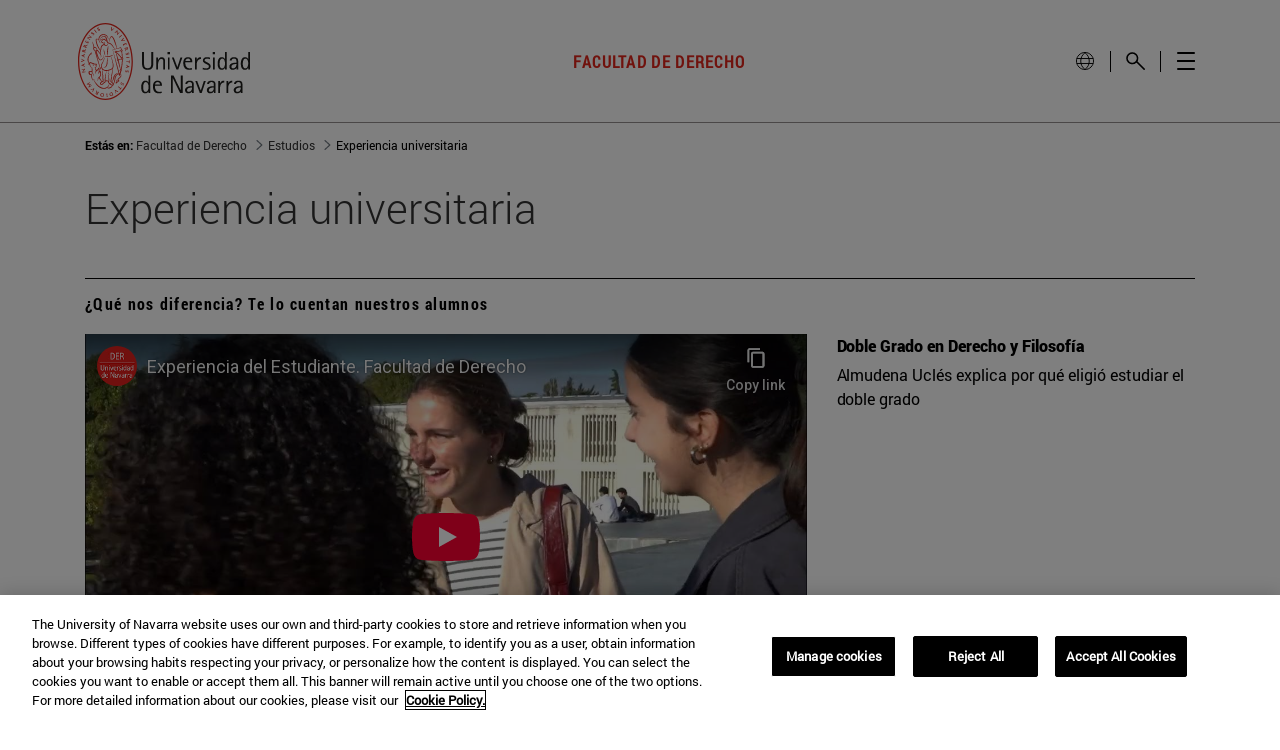

--- FILE ---
content_type: text/html;charset=UTF-8
request_url: https://www.unav.edu/web/facultad-de-derecho/estudios/experiencia-universitaria
body_size: 28354
content:
































	
		
			<!DOCTYPE html>




























































<html class="ltr unav-no-fixed" dir="ltr" lang="es-ES">
	<head>
				<title>Experiencia universitaria. Estudios. Facultad de Derecho. Universidad de Navarra - Facultad de Derecho</title>
				
				<meta property="og:description" content="" />
				<meta property="og:title" 		content="Experiencia universitaria. Estudios. Facultad de Derecho. Universidad de Navarra - Facultad de Derecho" />
				<meta property="og:image" 		content="" />
				<meta name="twitter:card" 			content="summary" />
				<meta name="twitter:site" 			description="" />
				<meta name="twitter:image" 			content="" />
				<meta name="twitter:title" 			content="Experiencia universitaria. Estudios. Facultad de Derecho. Universidad de Navarra - Facultad de Derecho" />
				<meta name="twitter:description" 	content="" />
		
<!-- START DATALAYER -->
<!-- Check Current Layout categories... -->

	<!-- Check Layout Ancestors Categories... -->
        <!-- Current Layout Ancestor Name: <?xml version='1.0' encoding='UTF-8'?><root available-locales="es_ES" default-locale="es_ES"><Name language-id="es_ES">Estudios</Name></root> -->

	<!-- Check Site Categories... -->

 <!-- page_type: undefined -->
 <!-- program_type: undefined -->
 <!-- program_school: undefined -->
 <!-- program_name: undefined -->

<script type="text/javascript">
var pageType = undefined;
var programType = undefined;
var programSchool = undefined;
var programName = undefined;

if ('undefined' !== 'undefined') {
	pageType = 'undefined';
} 

if ('undefined' !== 'undefined') {
	programType = 'undefined';
} 

if ('undefined' !== 'undefined') {
	programSchool = 'undefined';
} 

if ('undefined' !== 'undefined') {
	programName = 'undefined';
} 

window.dataLayer = window.dataLayer || [];
window.dataLayer.push({
'event': 'page_info',
'page_type': pageType,
'program_type': programType,
'program_school': programSchool,
'program_name': programName
});
</script>

<!-- END DATALAYER -->































<meta content="text/html; charset=UTF-8" http-equiv="content-type" />









<meta content="all" name="robots" /><meta content="Ofrecemos a nuestros estudiantes la posibilidad de aprender el oficio en primera persona de manera práctica. Conoce todas nuestras actividades extra-académicas" lang="es-ES" name="description" />


<script type="importmap">{"imports":{"@clayui/breadcrumb":"/o/frontend-taglib-clay/__liferay__/exports/@clayui$breadcrumb.js","react-dom":"/o/frontend-js-react-web/__liferay__/exports/react-dom.js","@clayui/charts":"/o/frontend-taglib-clay/__liferay__/exports/@clayui$charts.js","@clayui/empty-state":"/o/frontend-taglib-clay/__liferay__/exports/@clayui$empty-state.js","@clayui/navigation-bar":"/o/frontend-taglib-clay/__liferay__/exports/@clayui$navigation-bar.js","react":"/o/frontend-js-react-web/__liferay__/exports/react.js","react-dom-16":"/o/frontend-js-react-web/__liferay__/exports/react-dom-16.js","@clayui/icon":"/o/frontend-taglib-clay/__liferay__/exports/@clayui$icon.js","@clayui/table":"/o/frontend-taglib-clay/__liferay__/exports/@clayui$table.js","@clayui/slider":"/o/frontend-taglib-clay/__liferay__/exports/@clayui$slider.js","@clayui/multi-select":"/o/frontend-taglib-clay/__liferay__/exports/@clayui$multi-select.js","@clayui/nav":"/o/frontend-taglib-clay/__liferay__/exports/@clayui$nav.js","@clayui/provider":"/o/frontend-taglib-clay/__liferay__/exports/@clayui$provider.js","@clayui/panel":"/o/frontend-taglib-clay/__liferay__/exports/@clayui$panel.js","@clayui/list":"/o/frontend-taglib-clay/__liferay__/exports/@clayui$list.js","@clayui/date-picker":"/o/frontend-taglib-clay/__liferay__/exports/@clayui$date-picker.js","@clayui/label":"/o/frontend-taglib-clay/__liferay__/exports/@clayui$label.js","@liferay/frontend-js-api/data-set":"/o/frontend-js-dependencies-web/__liferay__/exports/@liferay$js-api$data-set.js","@clayui/core":"/o/frontend-taglib-clay/__liferay__/exports/@clayui$core.js","@clayui/pagination-bar":"/o/frontend-taglib-clay/__liferay__/exports/@clayui$pagination-bar.js","@clayui/layout":"/o/frontend-taglib-clay/__liferay__/exports/@clayui$layout.js","@clayui/multi-step-nav":"/o/frontend-taglib-clay/__liferay__/exports/@clayui$multi-step-nav.js","@liferay/frontend-js-api":"/o/frontend-js-dependencies-web/__liferay__/exports/@liferay$js-api.js","@clayui/toolbar":"/o/frontend-taglib-clay/__liferay__/exports/@clayui$toolbar.js","@clayui/badge":"/o/frontend-taglib-clay/__liferay__/exports/@clayui$badge.js","react-dom-18":"/o/frontend-js-react-web/__liferay__/exports/react-dom-18.js","@clayui/link":"/o/frontend-taglib-clay/__liferay__/exports/@clayui$link.js","@clayui/card":"/o/frontend-taglib-clay/__liferay__/exports/@clayui$card.js","@clayui/tooltip":"/o/frontend-taglib-clay/__liferay__/exports/@clayui$tooltip.js","@clayui/button":"/o/frontend-taglib-clay/__liferay__/exports/@clayui$button.js","@clayui/tabs":"/o/frontend-taglib-clay/__liferay__/exports/@clayui$tabs.js","@clayui/sticker":"/o/frontend-taglib-clay/__liferay__/exports/@clayui$sticker.js","@clayui/form":"/o/frontend-taglib-clay/__liferay__/exports/@clayui$form.js","@clayui/popover":"/o/frontend-taglib-clay/__liferay__/exports/@clayui$popover.js","@clayui/shared":"/o/frontend-taglib-clay/__liferay__/exports/@clayui$shared.js","@clayui/localized-input":"/o/frontend-taglib-clay/__liferay__/exports/@clayui$localized-input.js","@clayui/modal":"/o/frontend-taglib-clay/__liferay__/exports/@clayui$modal.js","@clayui/color-picker":"/o/frontend-taglib-clay/__liferay__/exports/@clayui$color-picker.js","@clayui/pagination":"/o/frontend-taglib-clay/__liferay__/exports/@clayui$pagination.js","@clayui/autocomplete":"/o/frontend-taglib-clay/__liferay__/exports/@clayui$autocomplete.js","@clayui/management-toolbar":"/o/frontend-taglib-clay/__liferay__/exports/@clayui$management-toolbar.js","@clayui/time-picker":"/o/frontend-taglib-clay/__liferay__/exports/@clayui$time-picker.js","@clayui/upper-toolbar":"/o/frontend-taglib-clay/__liferay__/exports/@clayui$upper-toolbar.js","@clayui/loading-indicator":"/o/frontend-taglib-clay/__liferay__/exports/@clayui$loading-indicator.js","@clayui/drop-down":"/o/frontend-taglib-clay/__liferay__/exports/@clayui$drop-down.js","@clayui/data-provider":"/o/frontend-taglib-clay/__liferay__/exports/@clayui$data-provider.js","@liferay/language/":"/o/js/language/","@clayui/css":"/o/frontend-taglib-clay/__liferay__/exports/@clayui$css.js","@clayui/alert":"/o/frontend-taglib-clay/__liferay__/exports/@clayui$alert.js","@clayui/progress-bar":"/o/frontend-taglib-clay/__liferay__/exports/@clayui$progress-bar.js","react-16":"/o/frontend-js-react-web/__liferay__/exports/react-16.js","react-18":"/o/frontend-js-react-web/__liferay__/exports/react-18.js"},"scopes":{}}</script><script data-senna-track="temporary">var Liferay = window.Liferay || {};Liferay.Icons = Liferay.Icons || {};Liferay.Icons.controlPanelSpritemap = 'https://www.unav.edu/o/admin-theme/images/clay/icons.svg'; Liferay.Icons.spritemap = 'https://www.unav.edu/o/masteres-theme/images/clay/icons.svg';</script>
<script data-senna-track="permanent" type="text/javascript">window.Liferay = window.Liferay || {}; window.Liferay.CSP = {nonce: ''};</script>
<script data-senna-track="permanent" src="/combo?browserId=chrome&minifierType=js&languageId=es_ES&t=1769598891464&/o/frontend-js-jquery-web/jquery/jquery.min.js&/o/frontend-js-jquery-web/jquery/init.js&/o/frontend-js-jquery-web/jquery/ajax.js&/o/frontend-js-jquery-web/jquery/bootstrap.bundle.min.js&/o/frontend-js-jquery-web/jquery/collapsible_search.js&/o/frontend-js-jquery-web/jquery/fm.js&/o/frontend-js-jquery-web/jquery/form.js&/o/frontend-js-jquery-web/jquery/popper.min.js&/o/frontend-js-jquery-web/jquery/side_navigation.js" type="text/javascript"></script>
<link data-senna-track="temporary" href="https://www.unav.edu/web/facultad-de-derecho/estudios/experiencia-universitaria" rel="canonical" />
<link data-senna-track="temporary" href="https://www.unav.edu/web/facultad-de-derecho/estudios/experiencia-universitaria" hreflang="es-ES" rel="alternate" />
<link data-senna-track="temporary" href="https://www.unav.edu/web/facultad-de-derecho/estudios/experiencia-universitaria" hreflang="x-default" rel="alternate" />
<meta property="og:description" content="Ofrecemos a nuestros estudiantes la posibilidad de aprender el oficio en primera persona de manera práctica. Conoce todas nuestras actividades extra-académicas">
<meta property="og:locale" content="es_ES">
<meta property="og:locale:alternate" content="es_ES">
<meta property="og:site_name" content="Facultad de Derecho">
<meta property="og:title" content="Experiencia universitaria. Estudios. Facultad de Derecho. Universidad de Navarra - Facultad de Derecho - Universidad de Navarra">
<meta property="og:type" content="website">
<meta property="og:url" content="https://www.unav.edu/web/facultad-de-derecho/estudios/experiencia-universitaria">





<link href="https://www.unav.edu/o/masteres-theme/images/favicon.ico" rel="apple-touch-icon" />
<link href="https://www.unav.edu/o/masteres-theme/images/favicon.ico" rel="icon" />





<link class="lfr-css-file" data-senna-track="temporary" href="https://www.unav.edu/o/masteres-theme/css/clay.css?browserId=chrome&amp;themeId=masteres_WAR_masterestheme&amp;minifierType=css&amp;languageId=es_ES&amp;t=1769598602000" id="liferayAUICSS" rel="stylesheet" type="text/css" />









	<link href="/combo?browserId=chrome&amp;minifierType=css&amp;themeId=masteres_WAR_masterestheme&amp;languageId=es_ES&amp;com_liferay_journal_content_web_portlet_JournalContentPortlet_INSTANCE_07GxdzYPfIg8:%2Fo%2Fjournal-content-web%2Fcss%2Fmain.css&amp;com_liferay_product_navigation_product_menu_web_portlet_ProductMenuPortlet:%2Fo%2Fproduct-navigation-product-menu-web%2Fcss%2Fmain.css&amp;com_liferay_product_navigation_user_personal_bar_web_portlet_ProductNavigationUserPersonalBarPortlet:%2Fo%2Fproduct-navigation-user-personal-bar-web%2Fcss%2Fmain.css&amp;com_liferay_site_navigation_menu_web_portlet_SiteNavigationMenuPortlet:%2Fo%2Fsite-navigation-menu-web%2Fcss%2Fmain.css&amp;t=1769598602000" rel="stylesheet" type="text/css"
 data-senna-track="temporary" id="80026495" />








<script type="text/javascript" data-senna-track="temporary">
	// <![CDATA[
		var Liferay = Liferay || {};

		Liferay.Browser = {
			acceptsGzip: function () {
				return true;
			},

			

			getMajorVersion: function () {
				return 131.0;
			},

			getRevision: function () {
				return '537.36';
			},
			getVersion: function () {
				return '131.0';
			},

			

			isAir: function () {
				return false;
			},
			isChrome: function () {
				return true;
			},
			isEdge: function () {
				return false;
			},
			isFirefox: function () {
				return false;
			},
			isGecko: function () {
				return true;
			},
			isIe: function () {
				return false;
			},
			isIphone: function () {
				return false;
			},
			isLinux: function () {
				return false;
			},
			isMac: function () {
				return true;
			},
			isMobile: function () {
				return false;
			},
			isMozilla: function () {
				return false;
			},
			isOpera: function () {
				return false;
			},
			isRtf: function () {
				return true;
			},
			isSafari: function () {
				return true;
			},
			isSun: function () {
				return false;
			},
			isWebKit: function () {
				return true;
			},
			isWindows: function () {
				return false;
			}
		};

		Liferay.Data = Liferay.Data || {};

		Liferay.Data.ICONS_INLINE_SVG = true;

		Liferay.Data.NAV_SELECTOR = '#navigation';

		Liferay.Data.NAV_SELECTOR_MOBILE = '#navigationCollapse';

		Liferay.Data.isCustomizationView = function () {
			return false;
		};

		Liferay.Data.notices = [
			
		];

		(function () {
			var available = {};

			var direction = {};

			

				available['es_ES'] = 'español\x20\x28España\x29';
				direction['es_ES'] = 'ltr';

			

				available['en_GB'] = 'inglés\x20\x28Reino\x20Unido\x29';
				direction['en_GB'] = 'ltr';

			

				available['eu_ES'] = 'euskera\x20\x28España\x29';
				direction['eu_ES'] = 'ltr';

			

				available['de_DE'] = 'alemán\x20\x28Alemania\x29';
				direction['de_DE'] = 'ltr';

			

				available['fr_FR'] = 'francés\x20\x28Francia\x29';
				direction['fr_FR'] = 'ltr';

			

			let _cache = {};

			if (Liferay && Liferay.Language && Liferay.Language._cache) {
				_cache = Liferay.Language._cache;
			}

			Liferay.Language = {
				_cache,
				available,
				direction,
				get: function(key) {
					let value = Liferay.Language._cache[key];

					if (value === undefined) {
						value = key;
					}

					return value;
				}
			};
		})();

		var featureFlags = {"LPD-10964":false,"LPD-37927":false,"LPD-10889":false,"LPS-193884":false,"LPD-30371":false,"LPD-36719":true,"LPD-11131":true,"LPS-178642":false,"LPS-193005":false,"LPD-31789":false,"LPD-10562":false,"LPD-11212":false,"COMMERCE-8087":false,"LPD-39304":true,"LPD-13311":true,"LRAC-10757":false,"LPD-35941":false,"LPS-180090":false,"LPS-178052":false,"LPD-21414":false,"LPS-185892":false,"LPS-186620":false,"LPD-40533":true,"LPD-40534":true,"LPS-184404":false,"LPD-40530":true,"LPD-20640":false,"LPS-198183":false,"LPD-38869":false,"LPD-35678":false,"LPD-6378":false,"LPS-153714":false,"LPD-11848":false,"LPS-170670":false,"LPD-7822":false,"LPS-169981":false,"LPD-21926":false,"LPS-177027":false,"LPD-37531":false,"LPD-11003":false,"LPD-36446":false,"LPD-39437":false,"LPS-135430":false,"LPD-20556":false,"LPS-134060":false,"LPS-164563":false,"LPD-32050":false,"LPS-122920":false,"LPS-199086":false,"LPD-35128":false,"LPD-10588":false,"LPD-13778":true,"LPD-11313":false,"LPD-6368":false,"LPD-34594":false,"LPS-202104":false,"LPD-19955":false,"LPD-35443":false,"LPD-39967":false,"LPD-11235":false,"LPD-11232":false,"LPS-196935":true,"LPD-43542":false,"LPS-176691":false,"LPS-197909":false,"LPD-29516":false,"COMMERCE-8949":false,"LPD-11228":false,"LPS-153813":false,"LPD-17809":false,"COMMERCE-13024":false,"LPS-165482":false,"LPS-193551":false,"LPS-197477":false,"LPS-174816":false,"LPS-186360":false,"LPD-30204":false,"LPD-32867":false,"LPS-153332":false,"LPD-35013":true,"LPS-179669":false,"LPS-174417":false,"LPD-44091":true,"LPD-31212":false,"LPD-18221":false,"LPS-155284":false,"LRAC-15017":false,"LPD-19870":false,"LPS-200108":false,"LPD-20131":false,"LPS-159643":false,"LPS-129412":false,"LPS-169837":false,"LPD-20379":false};

		Liferay.FeatureFlags = Object.keys(featureFlags).reduce(
			(acc, key) => ({
				...acc, [key]: featureFlags[key] === 'true' || featureFlags[key] === true
			}), {}
		);

		Liferay.PortletKeys = {
			DOCUMENT_LIBRARY: 'com_liferay_document_library_web_portlet_DLPortlet',
			DYNAMIC_DATA_MAPPING: 'com_liferay_dynamic_data_mapping_web_portlet_DDMPortlet',
			ITEM_SELECTOR: 'com_liferay_item_selector_web_portlet_ItemSelectorPortlet'
		};

		Liferay.PropsValues = {
			JAVASCRIPT_SINGLE_PAGE_APPLICATION_TIMEOUT: 0,
			UPLOAD_SERVLET_REQUEST_IMPL_MAX_SIZE: 4147483648
		};

		Liferay.ThemeDisplay = {

			

			
				getLayoutId: function () {
					return '355';
				},

				

				getLayoutRelativeControlPanelURL: function () {
					return '/group/facultad-de-derecho/~/control_panel/manage';
				},

				getLayoutRelativeURL: function () {
					return '/web/facultad-de-derecho/estudios/experiencia-universitaria';
				},
				getLayoutURL: function () {
					return 'https://www.unav.edu/web/facultad-de-derecho/estudios/experiencia-universitaria';
				},
				getParentLayoutId: function () {
					return '434';
				},
				isControlPanel: function () {
					return false;
				},
				isPrivateLayout: function () {
					return 'false';
				},
				isVirtualLayout: function () {
					return false;
				},
			

			getBCP47LanguageId: function () {
				return 'es-ES';
			},
			getCanonicalURL: function () {

				

				return 'https\x3a\x2f\x2fwww\x2eunav\x2eedu\x2fweb\x2ffacultad-de-derecho\x2festudios\x2fexperiencia-universitaria';
			},
			getCDNBaseURL: function () {
				return 'https://www.unav.edu';
			},
			getCDNDynamicResourcesHost: function () {
				return '';
			},
			getCDNHost: function () {
				return '';
			},
			getCompanyGroupId: function () {
				return '10174';
			},
			getCompanyId: function () {
				return '10136';
			},
			getDefaultLanguageId: function () {
				return 'es_ES';
			},
			getDoAsUserIdEncoded: function () {
				return '';
			},
			getLanguageId: function () {
				return 'es_ES';
			},
			getParentGroupId: function () {
				return '29020';
			},
			getPathContext: function () {
				return '';
			},
			getPathImage: function () {
				return '/image';
			},
			getPathJavaScript: function () {
				return '/o/frontend-js-web';
			},
			getPathMain: function () {
				return '/c';
			},
			getPathThemeImages: function () {
				return 'https://www.unav.edu/o/masteres-theme/images';
			},
			getPathThemeRoot: function () {
				return '/o/masteres-theme';
			},
			getPlid: function () {
				return '27390861';
			},
			getPortalURL: function () {
				return 'https://www.unav.edu';
			},
			getRealUserId: function () {
				return '10140';
			},
			getRemoteAddr: function () {
				return '130.211.4.188';
			},
			getRemoteHost: function () {
				return '130.211.4.188';
			},
			getScopeGroupId: function () {
				return '29020';
			},
			getScopeGroupIdOrLiveGroupId: function () {
				return '29020';
			},
			getSessionId: function () {
				return '';
			},
			getSiteAdminURL: function () {
				return 'https://www.unav.edu/group/facultad-de-derecho/~/control_panel/manage?p_p_lifecycle=0&p_p_state=maximized&p_p_mode=view';
			},
			getSiteGroupId: function () {
				return '29020';
			},
			getTimeZone: function() {
				return 'Europe/Paris';
			},
			getURLControlPanel: function() {
				return '/group/control_panel?refererPlid=27390861';
			},
			getURLHome: function () {
				return 'https\x3a\x2f\x2fwww\x2eunav\x2eedu\x2f';
			},
			getUserEmailAddress: function () {
				return '';
			},
			getUserId: function () {
				return '10140';
			},
			getUserName: function () {
				return '';
			},
			isAddSessionIdToURL: function () {
				return false;
			},
			isImpersonated: function () {
				return false;
			},
			isSignedIn: function () {
				return false;
			},

			isStagedPortlet: function () {
				
					
						return false;
					
				
			},

			isStateExclusive: function () {
				return false;
			},
			isStateMaximized: function () {
				return false;
			},
			isStatePopUp: function () {
				return false;
			}
		};

		var themeDisplay = Liferay.ThemeDisplay;

		Liferay.AUI = {

			

			getCombine: function () {
				return true;
			},
			getComboPath: function () {
				return '/combo/?browserId=chrome&minifierType=&languageId=es_ES&t=1769598525527&';
			},
			getDateFormat: function () {
				return '%d/%m/%Y';
			},
			getEditorCKEditorPath: function () {
				return '/o/frontend-editor-ckeditor-web';
			},
			getFilter: function () {
				var filter = 'raw';

				
					
						filter = 'min';
					
					

				return filter;
			},
			getFilterConfig: function () {
				var instance = this;

				var filterConfig = null;

				if (!instance.getCombine()) {
					filterConfig = {
						replaceStr: '.js' + instance.getStaticResourceURLParams(),
						searchExp: '\\.js$'
					};
				}

				return filterConfig;
			},
			getJavaScriptRootPath: function () {
				return '/o/frontend-js-web';
			},
			getPortletRootPath: function () {
				return '/html/portlet';
			},
			getStaticResourceURLParams: function () {
				return '?browserId=chrome&minifierType=&languageId=es_ES&t=1769598525527';
			}
		};

		Liferay.authToken = 'L3dEz3cv';

		

		Liferay.currentURL = '\x2fweb\x2ffacultad-de-derecho\x2festudios\x2fexperiencia-universitaria';
		Liferay.currentURLEncoded = '\x252Fweb\x252Ffacultad-de-derecho\x252Festudios\x252Fexperiencia-universitaria';
	// ]]>
</script>

<script data-senna-track="temporary" type="text/javascript">window.__CONFIG__= {basePath: '',combine: true, defaultURLParams: null, explainResolutions: false, exposeGlobal: false, logLevel: 'warn', moduleType: 'module', namespace:'Liferay', nonce: '', reportMismatchedAnonymousModules: 'warn', resolvePath: '/o/js_resolve_modules', url: '/combo/?browserId=chrome&minifierType=js&languageId=es_ES&t=1769598525527&', waitTimeout: 60000};</script><script data-senna-track="permanent" src="/o/frontend-js-loader-modules-extender/loader.js?&mac=9WaMmhziBCkScHZwrrVcOR7VZF4=&browserId=chrome&languageId=es_ES&minifierType=js" type="text/javascript"></script><script data-senna-track="permanent" src="/combo?browserId=chrome&minifierType=js&languageId=es_ES&t=1769598525527&/o/frontend-js-aui-web/aui/aui/aui-min.js&/o/frontend-js-aui-web/liferay/modules.js&/o/frontend-js-aui-web/liferay/aui_sandbox.js&/o/frontend-js-aui-web/aui/attribute-base/attribute-base-min.js&/o/frontend-js-aui-web/aui/attribute-complex/attribute-complex-min.js&/o/frontend-js-aui-web/aui/attribute-core/attribute-core-min.js&/o/frontend-js-aui-web/aui/attribute-observable/attribute-observable-min.js&/o/frontend-js-aui-web/aui/attribute-extras/attribute-extras-min.js&/o/frontend-js-aui-web/aui/event-custom-base/event-custom-base-min.js&/o/frontend-js-aui-web/aui/event-custom-complex/event-custom-complex-min.js&/o/frontend-js-aui-web/aui/oop/oop-min.js&/o/frontend-js-aui-web/aui/aui-base-lang/aui-base-lang-min.js&/o/frontend-js-aui-web/liferay/dependency.js&/o/frontend-js-aui-web/liferay/util.js&/o/frontend-js-web/liferay/dom_task_runner.js&/o/frontend-js-web/liferay/events.js&/o/frontend-js-web/liferay/lazy_load.js&/o/frontend-js-web/liferay/liferay.js&/o/frontend-js-web/liferay/global.bundle.js&/o/frontend-js-web/liferay/portlet.js&/o/frontend-js-web/liferay/workflow.js&/o/oauth2-provider-web/js/liferay.js" type="text/javascript"></script>
<script data-senna-track="temporary" type="text/javascript">window.Liferay = Liferay || {}; window.Liferay.OAuth2 = {getAuthorizeURL: function() {return 'https://www.unav.edu/o/oauth2/authorize';}, getBuiltInRedirectURL: function() {return 'https://www.unav.edu/o/oauth2/redirect';}, getIntrospectURL: function() { return 'https://www.unav.edu/o/oauth2/introspect';}, getTokenURL: function() {return 'https://www.unav.edu/o/oauth2/token';}, getUserAgentApplication: function(externalReferenceCode) {return Liferay.OAuth2._userAgentApplications[externalReferenceCode];}, _userAgentApplications: {}}</script><script data-senna-track="temporary" type="text/javascript">try {var MODULE_MAIN='dynamic-data-mapping-web@5.0.115/index';var MODULE_PATH='/o/dynamic-data-mapping-web';/**
 * SPDX-FileCopyrightText: (c) 2000 Liferay, Inc. https://liferay.com
 * SPDX-License-Identifier: LGPL-2.1-or-later OR LicenseRef-Liferay-DXP-EULA-2.0.0-2023-06
 */

(function () {
	const LiferayAUI = Liferay.AUI;

	AUI().applyConfig({
		groups: {
			ddm: {
				base: MODULE_PATH + '/js/legacy/',
				combine: Liferay.AUI.getCombine(),
				filter: LiferayAUI.getFilterConfig(),
				modules: {
					'liferay-ddm-form': {
						path: 'ddm_form.js',
						requires: [
							'aui-base',
							'aui-datatable',
							'aui-datatype',
							'aui-image-viewer',
							'aui-parse-content',
							'aui-set',
							'aui-sortable-list',
							'json',
							'liferay-form',
							'liferay-map-base',
							'liferay-translation-manager',
							'liferay-util-window',
						],
					},
					'liferay-portlet-dynamic-data-mapping': {
						condition: {
							trigger: 'liferay-document-library',
						},
						path: 'main.js',
						requires: [
							'arraysort',
							'aui-form-builder-deprecated',
							'aui-form-validator',
							'aui-map',
							'aui-text-unicode',
							'json',
							'liferay-menu',
							'liferay-translation-manager',
							'liferay-util-window',
							'text',
						],
					},
					'liferay-portlet-dynamic-data-mapping-custom-fields': {
						condition: {
							trigger: 'liferay-document-library',
						},
						path: 'custom_fields.js',
						requires: ['liferay-portlet-dynamic-data-mapping'],
					},
				},
				root: MODULE_PATH + '/js/legacy/',
			},
		},
	});
})();
} catch(error) {console.error(error);}try {var MODULE_MAIN='contacts-web@5.0.65/index';var MODULE_PATH='/o/contacts-web';/**
 * SPDX-FileCopyrightText: (c) 2000 Liferay, Inc. https://liferay.com
 * SPDX-License-Identifier: LGPL-2.1-or-later OR LicenseRef-Liferay-DXP-EULA-2.0.0-2023-06
 */

(function () {
	AUI().applyConfig({
		groups: {
			contactscenter: {
				base: MODULE_PATH + '/js/legacy/',
				combine: Liferay.AUI.getCombine(),
				filter: Liferay.AUI.getFilterConfig(),
				modules: {
					'liferay-contacts-center': {
						path: 'main.js',
						requires: [
							'aui-io-plugin-deprecated',
							'aui-toolbar',
							'autocomplete-base',
							'datasource-io',
							'json-parse',
							'liferay-portlet-base',
							'liferay-util-window',
						],
					},
				},
				root: MODULE_PATH + '/js/legacy/',
			},
		},
	});
})();
} catch(error) {console.error(error);}try {var MODULE_MAIN='frontend-editor-alloyeditor-web@5.0.56/index';var MODULE_PATH='/o/frontend-editor-alloyeditor-web';/**
 * SPDX-FileCopyrightText: (c) 2000 Liferay, Inc. https://liferay.com
 * SPDX-License-Identifier: LGPL-2.1-or-later OR LicenseRef-Liferay-DXP-EULA-2.0.0-2023-06
 */

(function () {
	AUI().applyConfig({
		groups: {
			alloyeditor: {
				base: MODULE_PATH + '/js/legacy/',
				combine: Liferay.AUI.getCombine(),
				filter: Liferay.AUI.getFilterConfig(),
				modules: {
					'liferay-alloy-editor': {
						path: 'alloyeditor.js',
						requires: [
							'aui-component',
							'liferay-portlet-base',
							'timers',
						],
					},
					'liferay-alloy-editor-source': {
						path: 'alloyeditor_source.js',
						requires: [
							'aui-debounce',
							'liferay-fullscreen-source-editor',
							'liferay-source-editor',
							'plugin',
						],
					},
				},
				root: MODULE_PATH + '/js/legacy/',
			},
		},
	});
})();
} catch(error) {console.error(error);}try {var MODULE_MAIN='staging-processes-web@5.0.65/index';var MODULE_PATH='/o/staging-processes-web';/**
 * SPDX-FileCopyrightText: (c) 2000 Liferay, Inc. https://liferay.com
 * SPDX-License-Identifier: LGPL-2.1-or-later OR LicenseRef-Liferay-DXP-EULA-2.0.0-2023-06
 */

(function () {
	AUI().applyConfig({
		groups: {
			stagingprocessesweb: {
				base: MODULE_PATH + '/js/legacy/',
				combine: Liferay.AUI.getCombine(),
				filter: Liferay.AUI.getFilterConfig(),
				modules: {
					'liferay-staging-processes-export-import': {
						path: 'main.js',
						requires: [
							'aui-datatype',
							'aui-dialog-iframe-deprecated',
							'aui-modal',
							'aui-parse-content',
							'aui-toggler',
							'liferay-portlet-base',
							'liferay-util-window',
						],
					},
				},
				root: MODULE_PATH + '/js/legacy/',
			},
		},
	});
})();
} catch(error) {console.error(error);}try {var MODULE_MAIN='portal-workflow-kaleo-designer-web@5.0.146/index';var MODULE_PATH='/o/portal-workflow-kaleo-designer-web';/**
 * SPDX-FileCopyrightText: (c) 2000 Liferay, Inc. https://liferay.com
 * SPDX-License-Identifier: LGPL-2.1-or-later OR LicenseRef-Liferay-DXP-EULA-2.0.0-2023-06
 */

(function () {
	AUI().applyConfig({
		groups: {
			'kaleo-designer': {
				base: MODULE_PATH + '/designer/js/legacy/',
				combine: Liferay.AUI.getCombine(),
				filter: Liferay.AUI.getFilterConfig(),
				modules: {
					'liferay-kaleo-designer-autocomplete-util': {
						path: 'autocomplete_util.js',
						requires: ['autocomplete', 'autocomplete-highlighters'],
					},
					'liferay-kaleo-designer-definition-diagram-controller': {
						path: 'definition_diagram_controller.js',
						requires: [
							'liferay-kaleo-designer-field-normalizer',
							'liferay-kaleo-designer-utils',
						],
					},
					'liferay-kaleo-designer-dialogs': {
						path: 'dialogs.js',
						requires: ['liferay-util-window'],
					},
					'liferay-kaleo-designer-editors': {
						path: 'editors.js',
						requires: [
							'aui-ace-editor',
							'aui-ace-editor-mode-xml',
							'aui-base',
							'aui-datatype',
							'aui-node',
							'liferay-kaleo-designer-autocomplete-util',
							'liferay-kaleo-designer-utils',
						],
					},
					'liferay-kaleo-designer-field-normalizer': {
						path: 'field_normalizer.js',
						requires: ['liferay-kaleo-designer-remote-services'],
					},
					'liferay-kaleo-designer-nodes': {
						path: 'nodes.js',
						requires: [
							'aui-datatable',
							'aui-datatype',
							'aui-diagram-builder',
							'liferay-kaleo-designer-editors',
							'liferay-kaleo-designer-utils',
						],
					},
					'liferay-kaleo-designer-remote-services': {
						path: 'remote_services.js',
						requires: ['aui-io'],
					},
					'liferay-kaleo-designer-templates': {
						path: 'templates.js',
						requires: ['aui-tpl-snippets-deprecated'],
					},
					'liferay-kaleo-designer-utils': {
						path: 'utils.js',
						requires: [],
					},
					'liferay-kaleo-designer-xml-definition': {
						path: 'xml_definition.js',
						requires: [
							'aui-base',
							'aui-component',
							'dataschema-xml',
							'datatype-xml',
						],
					},
					'liferay-kaleo-designer-xml-definition-serializer': {
						path: 'xml_definition_serializer.js',
						requires: ['escape', 'liferay-kaleo-designer-xml-util'],
					},
					'liferay-kaleo-designer-xml-util': {
						path: 'xml_util.js',
						requires: ['aui-base'],
					},
					'liferay-portlet-kaleo-designer': {
						path: 'main.js',
						requires: [
							'aui-ace-editor',
							'aui-ace-editor-mode-xml',
							'aui-tpl-snippets-deprecated',
							'dataschema-xml',
							'datasource',
							'datatype-xml',
							'event-valuechange',
							'io-form',
							'liferay-kaleo-designer-autocomplete-util',
							'liferay-kaleo-designer-editors',
							'liferay-kaleo-designer-nodes',
							'liferay-kaleo-designer-remote-services',
							'liferay-kaleo-designer-utils',
							'liferay-kaleo-designer-xml-util',
							'liferay-util-window',
						],
					},
				},
				root: MODULE_PATH + '/designer/js/legacy/',
			},
		},
	});
})();
} catch(error) {console.error(error);}try {var MODULE_MAIN='@liferay/frontend-js-react-web@5.0.54/index';var MODULE_PATH='/o/frontend-js-react-web';/**
 * SPDX-FileCopyrightText: (c) 2000 Liferay, Inc. https://liferay.com
 * SPDX-License-Identifier: LGPL-2.1-or-later OR LicenseRef-Liferay-DXP-EULA-2.0.0-2023-06
 */

(function () {
	AUI().applyConfig({
		groups: {
			react: {

				// eslint-disable-next-line
				mainModule: MODULE_MAIN,
			},
		},
	});
})();
} catch(error) {console.error(error);}try {var MODULE_MAIN='@liferay/document-library-web@6.0.198/index';var MODULE_PATH='/o/document-library-web';/**
 * SPDX-FileCopyrightText: (c) 2000 Liferay, Inc. https://liferay.com
 * SPDX-License-Identifier: LGPL-2.1-or-later OR LicenseRef-Liferay-DXP-EULA-2.0.0-2023-06
 */

(function () {
	AUI().applyConfig({
		groups: {
			dl: {
				base: MODULE_PATH + '/js/legacy/',
				combine: Liferay.AUI.getCombine(),
				filter: Liferay.AUI.getFilterConfig(),
				modules: {
					'document-library-upload-component': {
						path: 'DocumentLibraryUpload.js',
						requires: [
							'aui-component',
							'aui-data-set-deprecated',
							'aui-overlay-manager-deprecated',
							'aui-overlay-mask-deprecated',
							'aui-parse-content',
							'aui-progressbar',
							'aui-template-deprecated',
							'liferay-search-container',
							'querystring-parse-simple',
							'uploader',
						],
					},
				},
				root: MODULE_PATH + '/js/legacy/',
			},
		},
	});
})();
} catch(error) {console.error(error);}try {var MODULE_MAIN='@liferay/frontend-js-state-web@1.0.30/index';var MODULE_PATH='/o/frontend-js-state-web';/**
 * SPDX-FileCopyrightText: (c) 2000 Liferay, Inc. https://liferay.com
 * SPDX-License-Identifier: LGPL-2.1-or-later OR LicenseRef-Liferay-DXP-EULA-2.0.0-2023-06
 */

(function () {
	AUI().applyConfig({
		groups: {
			state: {

				// eslint-disable-next-line
				mainModule: MODULE_MAIN,
			},
		},
	});
})();
} catch(error) {console.error(error);}try {var MODULE_MAIN='frontend-js-components-web@2.0.80/index';var MODULE_PATH='/o/frontend-js-components-web';/**
 * SPDX-FileCopyrightText: (c) 2000 Liferay, Inc. https://liferay.com
 * SPDX-License-Identifier: LGPL-2.1-or-later OR LicenseRef-Liferay-DXP-EULA-2.0.0-2023-06
 */

(function () {
	AUI().applyConfig({
		groups: {
			components: {

				// eslint-disable-next-line
				mainModule: MODULE_MAIN,
			},
		},
	});
})();
} catch(error) {console.error(error);}try {var MODULE_MAIN='exportimport-web@5.0.100/index';var MODULE_PATH='/o/exportimport-web';/**
 * SPDX-FileCopyrightText: (c) 2000 Liferay, Inc. https://liferay.com
 * SPDX-License-Identifier: LGPL-2.1-or-later OR LicenseRef-Liferay-DXP-EULA-2.0.0-2023-06
 */

(function () {
	AUI().applyConfig({
		groups: {
			exportimportweb: {
				base: MODULE_PATH + '/js/legacy/',
				combine: Liferay.AUI.getCombine(),
				filter: Liferay.AUI.getFilterConfig(),
				modules: {
					'liferay-export-import-export-import': {
						path: 'main.js',
						requires: [
							'aui-datatype',
							'aui-dialog-iframe-deprecated',
							'aui-modal',
							'aui-parse-content',
							'aui-toggler',
							'liferay-portlet-base',
							'liferay-util-window',
						],
					},
				},
				root: MODULE_PATH + '/js/legacy/',
			},
		},
	});
})();
} catch(error) {console.error(error);}try {var MODULE_MAIN='portal-search-web@6.0.148/index';var MODULE_PATH='/o/portal-search-web';/**
 * SPDX-FileCopyrightText: (c) 2000 Liferay, Inc. https://liferay.com
 * SPDX-License-Identifier: LGPL-2.1-or-later OR LicenseRef-Liferay-DXP-EULA-2.0.0-2023-06
 */

(function () {
	AUI().applyConfig({
		groups: {
			search: {
				base: MODULE_PATH + '/js/',
				combine: Liferay.AUI.getCombine(),
				filter: Liferay.AUI.getFilterConfig(),
				modules: {
					'liferay-search-custom-range-facet': {
						path: 'custom_range_facet.js',
						requires: ['aui-form-validator'],
					},
				},
				root: MODULE_PATH + '/js/',
			},
		},
	});
})();
} catch(error) {console.error(error);}try {var MODULE_MAIN='calendar-web@5.0.105/index';var MODULE_PATH='/o/calendar-web';/**
 * SPDX-FileCopyrightText: (c) 2000 Liferay, Inc. https://liferay.com
 * SPDX-License-Identifier: LGPL-2.1-or-later OR LicenseRef-Liferay-DXP-EULA-2.0.0-2023-06
 */

(function () {
	AUI().applyConfig({
		groups: {
			calendar: {
				base: MODULE_PATH + '/js/legacy/',
				combine: Liferay.AUI.getCombine(),
				filter: Liferay.AUI.getFilterConfig(),
				modules: {
					'liferay-calendar-a11y': {
						path: 'calendar_a11y.js',
						requires: ['calendar'],
					},
					'liferay-calendar-container': {
						path: 'calendar_container.js',
						requires: [
							'aui-alert',
							'aui-base',
							'aui-component',
							'liferay-portlet-base',
						],
					},
					'liferay-calendar-date-picker-sanitizer': {
						path: 'date_picker_sanitizer.js',
						requires: ['aui-base'],
					},
					'liferay-calendar-interval-selector': {
						path: 'interval_selector.js',
						requires: ['aui-base', 'liferay-portlet-base'],
					},
					'liferay-calendar-interval-selector-scheduler-event-link': {
						path: 'interval_selector_scheduler_event_link.js',
						requires: ['aui-base', 'liferay-portlet-base'],
					},
					'liferay-calendar-list': {
						path: 'calendar_list.js',
						requires: [
							'aui-template-deprecated',
							'liferay-scheduler',
						],
					},
					'liferay-calendar-message-util': {
						path: 'message_util.js',
						requires: ['liferay-util-window'],
					},
					'liferay-calendar-recurrence-converter': {
						path: 'recurrence_converter.js',
						requires: [],
					},
					'liferay-calendar-recurrence-dialog': {
						path: 'recurrence.js',
						requires: [
							'aui-base',
							'liferay-calendar-recurrence-util',
						],
					},
					'liferay-calendar-recurrence-util': {
						path: 'recurrence_util.js',
						requires: ['aui-base', 'liferay-util-window'],
					},
					'liferay-calendar-reminders': {
						path: 'calendar_reminders.js',
						requires: ['aui-base'],
					},
					'liferay-calendar-remote-services': {
						path: 'remote_services.js',
						requires: [
							'aui-base',
							'aui-component',
							'liferay-calendar-util',
							'liferay-portlet-base',
						],
					},
					'liferay-calendar-session-listener': {
						path: 'session_listener.js',
						requires: ['aui-base', 'liferay-scheduler'],
					},
					'liferay-calendar-simple-color-picker': {
						path: 'simple_color_picker.js',
						requires: ['aui-base', 'aui-template-deprecated'],
					},
					'liferay-calendar-simple-menu': {
						path: 'simple_menu.js',
						requires: [
							'aui-base',
							'aui-template-deprecated',
							'event-outside',
							'event-touch',
							'widget-modality',
							'widget-position',
							'widget-position-align',
							'widget-position-constrain',
							'widget-stack',
							'widget-stdmod',
						],
					},
					'liferay-calendar-util': {
						path: 'calendar_util.js',
						requires: [
							'aui-datatype',
							'aui-io',
							'aui-scheduler',
							'aui-toolbar',
							'autocomplete',
							'autocomplete-highlighters',
						],
					},
					'liferay-scheduler': {
						path: 'scheduler.js',
						requires: [
							'async-queue',
							'aui-datatype',
							'aui-scheduler',
							'dd-plugin',
							'liferay-calendar-a11y',
							'liferay-calendar-message-util',
							'liferay-calendar-recurrence-converter',
							'liferay-calendar-recurrence-util',
							'liferay-calendar-util',
							'liferay-scheduler-event-recorder',
							'liferay-scheduler-models',
							'promise',
							'resize-plugin',
						],
					},
					'liferay-scheduler-event-recorder': {
						path: 'scheduler_event_recorder.js',
						requires: [
							'dd-plugin',
							'liferay-calendar-util',
							'resize-plugin',
						],
					},
					'liferay-scheduler-models': {
						path: 'scheduler_models.js',
						requires: [
							'aui-datatype',
							'dd-plugin',
							'liferay-calendar-util',
						],
					},
				},
				root: MODULE_PATH + '/js/legacy/',
			},
		},
	});
})();
} catch(error) {console.error(error);}</script>




<script type="text/javascript" data-senna-track="temporary">
	// <![CDATA[
		
			
				
		

		
	// ]]>
</script>





	
		

			

			
		
		



	
		

			

			
				<script type="text/javascript">
if (document.location.hostname == "www.unav.edu") {
document.write("<link rel='alternate' hreflang='es' href='https://www.unav.edu'>");
document.write("<link rel='alternate' hreflang='en' href='https://en.unav.edu'>");
document.write("<script type='text\/javascript' src='https://cdn.weglot.com/weglot.min.js'><\/script>");
document.write("<script>Weglot.initialize({api_key: 'wg_07a205e532fa4c71c3e120bc3a82a1b59', translate_iframes: ['.form_cabecera']});<\/script>");
}
</script>
			
		
	



	
		

			

			
				<!-- Google Tag Manager -->
<script>(function(w,d,s,l,i){w[l]=w[l]||[];w[l].push({'gtm.start':
new Date().getTime(),event:'gtm.js'});var f=d.getElementsByTagName(s)[0],
j=d.createElement(s),dl=l!='dataLayer'?'&l='+l:'';j.setAttribute('class','optanon-category-C0001');j.async=true;j.src=
'https://www.googletagmanager.com/gtm.js?id='+i+dl;f.parentNode.insertBefore(j,f);
})(window,document,'script','dataLayer','GTM-K2Q62K');</script>
<!-- End Google Tag Manager -->
			
		
	












	



















<link class="lfr-css-file" data-senna-track="temporary" href="https://www.unav.edu/o/masteres-theme/css/main.css?browserId=chrome&amp;themeId=masteres_WAR_masterestheme&amp;minifierType=css&amp;languageId=es_ES&amp;t=1769598602000" id="liferayThemeCSS" rel="stylesheet" type="text/css" />




	<style data-senna-track="temporary" type="text/css">
		.a2 { padding-right: 0px !important; }
.a2 li { padding-left: 11px !important; }

div#zona-b > div:nth-child(1) {
    width: 678px !important;
}

div#zona-b > div:nth-child(2) {
    width: 300px !important;
}

.aui div#zona-b div.links_r ul {
    width: 216px !important;
    float: right !important;
}

.enlaces-zona-b {	
	width: 216px;
	float: right;
}

div#zona-b div.links_r {
    width: 300px  !important;
}

.aui div#links-buscador-header {
    width: 285px !important;
 }

#buscKeywords {
    width: 208px !important;
    height: 27px !important;
    font-size: 12px !important;
    padding-left: 4px !important;
    color:black !important;
}

header #contenedorBuscador .input {
    font-size: 12px !important;
    height: 27px !important;
    width: 62px !important;
    text-align: center !important;
    padding-left: 0px !important;
}

.gsc-completion-container { background-color: white !important; }


/* ESTILOS PARA CURRICULUM BREVE DE CVN */
#cvn { width: 100%; font-size:12px; }
#cvn img { float: right !important;	padding-left: 20px; }
#cvn > div { margin-bottom: 20px; }

#profesor {	width:100%;	display: inline-block; padding-bottom: .5em; }
#profesor h1 { font-family: Arial; font-size: 20px; font-weight: bold; padding-bottom: 20px; }

.cvn-seccion {
	display:block;
	
	width:100%;
	height:35px;
	
	background-color: #aa0b0f;	
	background-repeat: no-repeat;
	background-position: 10px center;
	
	margin-bottom: 20px !important;
}

.cvn-seccion p {
	font-family: roboto condensed regular;
	font-size: 18px;
	font-weight: bold;
	color: white;
	
	margin-left: 60px;
	padding-top: 10px;

        letter-spacing:1.2px;
}

.formacion { background-image: url(/documents/10174/11931596/formacion-academica.png); }
.lineas { background-image: url(/documents/10174/11931596/investigacion.png); }
.publicaciones { background-image: url(/documents/10174/11931596/publicaciones.png); }
.actividad { background-image: url(/documents/10174/11931596/docencia.png); }
.meritos { background-image: url(/documents/10174/11931596/logros-academicos.png); }
	</style>





	<style data-senna-track="temporary" type="text/css">

		

			

		

			

		

			

				

					

#p_p_id_com_liferay_journal_content_web_portlet_JournalContentPortlet_INSTANCE_4IOnJhS8JRxg_ > .portlet > .portlet-content {
margin-top: -4%;
margin-bottom: 3%
}




				

			

		

			

		

			

		

			

		

			

		

			

		

			

		

			

				

					

#p_p_id_com_liferay_journal_content_web_portlet_JournalContentPortlet_INSTANCE_SfiLXo9F5I0Z_ > .portlet > .portlet-content {
margin-bottom: 2%
}




				

			

		

			

		

			

		

			

		

			

		

			

		

			

		

			

		

			

				

					

#p_p_id_com_liferay_journal_content_web_portlet_JournalContentPortlet_INSTANCE_zY86zXq1cHTU_ > .portlet > .portlet-content {
margin-bottom: 3%
}




				

			

		

			

		

			

				

					

#p_p_id_com_liferay_nested_portlets_web_portlet_NestedPortletsPortlet_INSTANCE_HEnWDad4VaUA_ > .portlet > .portlet-content {
margin-top: 20px
}




				

			

		

			

				

					

#p_p_id_com_liferay_nested_portlets_web_portlet_NestedPortletsPortlet_INSTANCE_MxprxDbtT3xN_ > .portlet > .portlet-content {
margin-top: 20px;
margin-bottom: 20px
}




				

			

		

			

		

			

		

			

		

			

		

			

		

			

		

			

		

			

				

					

#p_p_id_com_liferay_site_navigation_menu_web_portlet_SiteNavigationMenuPortlet_INSTANCE_siteNavigationMenuPortlet_sub_navigation_ > .portlet > .portlet-content {

}




				

			

		

	</style>


<style data-senna-track="temporary" type="text/css">
</style>
<link data-senna-track="permanent" href="/o/frontend-js-aui-web/alloy_ui.css?&mac=favIEq7hPo8AEd6k+N5OVADEEls=&browserId=chrome&languageId=es_ES&minifierType=css&themeId=masteres_WAR_masterestheme" rel="stylesheet"></link>






<script type="text/javascript">
Liferay.on(
	'ddmFieldBlur', function(event) {
		if (window.Analytics) {
			Analytics.send(
				'fieldBlurred',
				'Form',
				{
					fieldName: event.fieldName,
					focusDuration: event.focusDuration,
					formId: event.formId,
					formPageTitle: event.formPageTitle,
					page: event.page,
					title: event.title
				}
			);
		}
	}
);

Liferay.on(
	'ddmFieldFocus', function(event) {
		if (window.Analytics) {
			Analytics.send(
				'fieldFocused',
				'Form',
				{
					fieldName: event.fieldName,
					formId: event.formId,
					formPageTitle: event.formPageTitle,
					page: event.page,
					title:event.title
				}
			);
		}
	}
);

Liferay.on(
	'ddmFormPageShow', function(event) {
		if (window.Analytics) {
			Analytics.send(
				'pageViewed',
				'Form',
				{
					formId: event.formId,
					formPageTitle: event.formPageTitle,
					page: event.page,
					title: event.title
				}
			);
		}
	}
);

Liferay.on(
	'ddmFormSubmit', function(event) {
		if (window.Analytics) {
			Analytics.send(
				'formSubmitted',
				'Form',
				{
					formId: event.formId,
					title: event.title
				}
			);
		}
	}
);

Liferay.on(
	'ddmFormView', function(event) {
		if (window.Analytics) {
			Analytics.send(
				'formViewed',
				'Form',
				{
					formId: event.formId,
					title: event.title
				}
			);
		}
	}
);

</script><script>

</script>









<script type="text/javascript" data-senna-track="temporary">
	if (window.Analytics) {
		window._com_liferay_document_library_analytics_isViewFileEntry = false;
	}
</script>





















		<meta description="Ofrecemos a nuestros estudiantes la posibilidad de aprender el oficio en primera persona de manera práctica. Conoce todas nuestras actividades extra-académicas">
		
		<meta http-equiv="content-type" content="text/html; charset=UTF-8">
		<meta http-equiv="X-UA-Compatible" content="IE=edge">
		<meta name="viewport" content="width=device-width, initial-scale=1.0, minimum-scale=1.0" />

		<meta property="og:site_name" 	content="Facultad de Derecho" />
		<meta property="og:url" 		content="https://www.unav.edu/web/facultad-de-derecho/estudios/experiencia-universitaria" />
		<meta property="og:type" 		content="website" />
		
		
		<script  src="https://www.unav.edu/o/masteres-theme/js/jqueryCustom/jquery-3.5.1.min.js?browserId=chrome&amp;minifierType=js&amp;languageId=es_ES&amp;t=1769598602000" type="text/javascript"></script>
		<script  src="https://www.unav.edu/o/masteres-theme/js/jquery/jquery.resizeimagetoparent.min.js?browserId=chrome&amp;minifierType=js&amp;languageId=es_ES&amp;t=1769598602000" type="text/javascript"></script>
		<script  src="https://www.unav.edu/o/masteres-theme/js/jquery/jquery-scrolltofixed.js?browserId=chrome&amp;minifierType=js&amp;languageId=es_ES&amp;t=1769598602000" type="text/javascript"></script>
		<script  src="https://www.unav.edu/o/masteres-theme/js/jqueryUi/jquery-ui.min.js?browserId=chrome&amp;minifierType=js&amp;languageId=es_ES&amp;t=1769598602000" type="text/javascript"></script>
		<script  src="https://www.unav.edu/o/masteres-theme/js/unav/fundraising_carousel.js?browserId=chrome&amp;minifierType=js&amp;languageId=es_ES&amp;t=1769598602000" type="text/javascript"></script>
		<script  src="https://www.unav.edu/o/masteres-theme/js/jquery/jquery.tablesorter.js?browserId=chrome&amp;minifierType=js&amp;languageId=es_ES&amp;t=1769598602000" type="text/javascript"></script>
		<link class="lfr-css-file" href="https://www.unav.edu/o/masteres-theme/css/custom/libs/theme.default.min.css?browserId=chrome&amp;themeId=masteres_WAR_masterestheme&amp;minifierType=css&amp;languageId=es_ES&amp;t=1769598602000"  rel="stylesheet" type="text/css" />

		<script  src="https://www.unav.edu/o/masteres-theme/js/bootstrap/bootstrap-select.js?browserId=chrome&amp;minifierType=js&amp;languageId=es_ES&amp;t=1769598602000" type="text/javascript"></script>
		
		<script type="text/javascript" src="https://www.unav.edu/o/masteres-theme/js/unav/unav72.js" data-senna-track="temporary"></script>
		
		<script type="text/javascript" src="https://www.unav.edu/o/masteres-theme/js/ie/ie10-viewport-bug-workaround.js"></script>
		<script type="text/javascript" src="https://www.unav.edu/o/masteres-theme/js/ie/ie-emulation-modes-warning.js"></script>
		
		<script defer src="https://use.fontawesome.com/releases/v5.8.2/js/all.js" integrity="sha384-DJ25uNYET2XCl5ZF++U8eNxPWqcKohUUBUpKGlNLMchM7q4Wjg2CUpjHLaL8yYPH" crossorigin="anonymous"></script>	
			
		<script type="text/javascript" src="https://www.unav.edu/o/masteres-theme/js/unavfuncion.js" data-senna-track="temporary"></script>

		<script  src="https://www.unav.edu/o/masteres-theme/js/smooth-scrollbar/smooth-scrollbar.js?browserId=chrome&amp;minifierType=js&amp;languageId=es_ES&amp;t=1769598602000" type="text/javascript"></script>
		
		<script type="text/javascript" src="https://www.unav.edu/o/masteres-theme/js/slick.min.js" data-senna-track="temporary"></script>

		<script  src="https://www.unav.edu/o/masteres-theme/js/lazysizes.min.js?browserId=chrome&amp;minifierType=js&amp;languageId=es_ES&amp;t=1769598602000" type="text/javascript"></script>
		<script  src="https://www.unav.edu/o/masteres-theme/js/jquery.lazy.min.js?browserId=chrome&amp;minifierType=js&amp;languageId=es_ES&amp;t=1769598602000" type="text/javascript"></script>
		
		<script  src="https://www.unav.edu/o/masteres-theme/js/unav/iframeapi.js?browserId=chrome&amp;minifierType=js&amp;languageId=es_ES&amp;t=1769598602000" type="text/javascript"></script>
	</head>



	
	<body id="top" class="aui unav-no-fixed fixed-content idioma-weglot unav chrome controls-visible  yui3-skin-sam signed-out public-page organization-site 
		
		" >
		<div class="flipped">
			<li class="element-invisible" style="display: none;">
				<a class="element-invisible" href="#wrapper">Contenido principal</a>
				<span class="sr-only">Ir al contenido principal</span>
			</li>
			








































































<header class="fixed-top">
		

    <div class="navbar box-shadow">
        <div class="container d-flex justify-content-between">
				<a href="/" class="navbar-brand d-flex align-items-center master-logo" aria-label="Enlace a la portada Universidad de Navarra">
				    <img src="https://www.unav.edu/o/masteres-theme/images/unav-black-logo.svg" alt="Logotipo Universidad de Navarra" title="Universidad de Navarra">
				    <img src="https://www.unav.edu/o/masteres-theme/images/unav-black-logo.svg" alt="Logotipo Universidad de Navarra" title="Universidad de Navarra">
				</a>

				<div class="tit-header">
											
					
            
                <a class="titulo-rojo" href="/web/facultad-de-derecho" alt="Facultad de Derecho" title="Facultad de Derecho"
                >FACULTAD DE DERECHO</a>
            
						
				


				</div>

            <ul class="navbar-nav ml-md-auto flex-row links-top">

                <li class="dropdown language br1" style="display: none;">
				<button class="btn btn-default dropdown-toggle2" type="button" id="dropdownMenuLang" data-toggle="dropdown" aria-haspopup="true" aria-expanded="true" title="Selección de idioma"></button>
                    
                   
                    <div class="dropdown-menu weglot-menu" aria-labelledby="dropdownMenuLang">
                		</div>
                </li>
	                <li class="buscar br1">
	                    <a href="#search" class="nav-link search-button" title="Buscar"></a>
	                </li>
                <li class="open">
                    <button type="button" class="menu" title="Abrir menú">
                        <span id="nav-icon3">
                            <span></span>
                            <span></span>
                            <span></span>
                            <span></span>
                        </span>
                    </button>
                </li>
				
                <li class="cerrar hide">
                    <button type="button" class="" aria-label="Cerrar">Cerrar</button>
                </li>
            </ul>

        </div>
    </div> 


<div class="fixed-top main-menu" style="transform: translateY(-100%);">
	<!-- Brand and toggle get grouped for better mobile display -->
    <!-- Collect the nav links, forms, and other content for toggling -->
    <div class="container flex-left"><!-- TODO se quita collapse revisar-->
		<div class="gradient"></div>
        <ul class="nav navbar-nav first-level">
							<li id="im-0" class="nav-item active">
						
							<a href="javascript:void(0)" alt="Estudios" title="" class="unav-disabled nav-link"><span class="underline">Estudios</span></a>
							<ul class="second-level nav">

										<li class="nav-item info">
										</li>
									

									<li id="im-0-0" class="nav-item ">

										<a class="menu-title nav-link no-child" href="https://www.unav.edu/web/facultad-de-derecho/estudios" alt="¿Qué quieres estudiar?" title="Estudios. Facultad de Derecho. Universidad de Navarra">
											<span class="underline">¿Qué quieres estudiar?</span>
											<span></span>
										</a>

									<ul class="third-level nav flex-column">
									</ul>


									

									<li id="im-0-1" class="nav-item ">

										<a class="menu-title nav-link hasChildren" href="javascript:void(0)" alt="Grado" title="Grado. Estudios. Facultad de Derecho. Universidad de Navarra">
											<span class="underline">Grado</span>
											<span></span>
										</a>

									<ul class="third-level nav flex-column">
											

											<li id="im-0-1-0" class="nav-item no-child ">
												<a class="nav-link no-child" href="https://www.unav.edu/web/grado-en-derecho"  alt="Derecho" title="Derecho. Grado. Estudios. Facultad de Derecho. Universidad de Navarra">
													<span class="underline">Derecho</span>
													<span></span>
												</a>

												<ul class="fourth-level nav flex-column">
												</ul>
											</li>
											

											<li id="im-0-1-1" class="nav-item no-child ">
												<a class="nav-link no-child" href="https://www.unav.edu/web/grado-en-relaciones-internacionales"  alt="Relaciones Internacionales" title="Relaciones Internacionales. Grado. Estudios. Facultad de Derecho. Universidad de Navarra">
													<span class="underline">Relaciones Internacionales</span>
													<span></span>
												</a>

												<ul class="fourth-level nav flex-column">
												</ul>
											</li>
									</ul>


									

									<li id="im-0-2" class="nav-item ">

										<a class="menu-title nav-link hasChildren" href="javascript:void(0)" alt="Doble Grado" title="Doble Grado. Estudios. Facultad de Derecho. Universidad de Navarra">
											<span class="underline">Doble Grado</span>
											<span></span>
										</a>

									<ul class="third-level nav flex-column">
											

											<li id="im-0-2-0" class="nav-item no-child ">
												<a class="nav-link no-child" href="https://www.unav.edu/web/grado-en-derecho/mucho-mas-que-un-grado/doble-grado-en-relaciones-internacionales-y-derecho"  alt="Relaciones Internacionales + Derecho" title="Doble Grado en Relaciones Internacionales y Derecho. Doble Grado. Estudios. Facultad de Derecho. Universidad de Navarra">
													<span class="underline">Relaciones Internacionales + Derecho</span>
													<span></span>
												</a>

												<ul class="fourth-level nav flex-column">
												</ul>
											</li>
											

											<li id="im-0-2-1" class="nav-item no-child ">
												<a class="nav-link no-child" href="https://www.unav.edu/web/grado-en-derecho/mucho-mas-que-un-grado/doble-grado-en-derecho-y-filosofia"  alt="Derecho + Filosofía" title="Doble Grado en Derecho y Filosofía. Doble Grado. Estudios. Facultad de Derecho. Universidad de Navarra">
													<span class="underline">Derecho + Filosofía</span>
													<span></span>
												</a>

												<ul class="fourth-level nav flex-column">
												</ul>
											</li>
											

											<li id="im-0-2-2" class="nav-item no-child ">
												<a class="nav-link no-child" href="https://www.unav.edu/web/grado-en-relaciones-internacionales/doble-grado-en-relaciones-internacionales-e-historia"  alt="Relaciones Internacionales + Historia" title="Doble Grado en Relaciones Internacionales e Historia. Doble Grado. Estudios. Facultad de Derecho. Universidad de Navarra">
													<span class="underline">Relaciones Internacionales + Historia</span>
													<span></span>
												</a>

												<ul class="fourth-level nav flex-column">
												</ul>
											</li>
											

											<li id="im-0-2-3" class="nav-item no-child ">
												<a class="nav-link no-child" href="https://www.unav.edu/web/grado-en-derecho/mucho-mas-que-un-grado/doble-grado-en-ade-y-derecho"  alt="ADE + Derecho / Business + Law" title="Doble Grado en ADE y Derecho / Business and Law (Bilingual). Doble Grado. Estudios. Facultad de Derecho. Universidad de Navarra">
													<span class="underline">ADE + Derecho / Business + Law</span>
													<span></span>
												</a>

												<ul class="fourth-level nav flex-column">
												</ul>
											</li>
											

											<li id="im-0-2-4" class="nav-item no-child ">
												<a class="nav-link no-child" href="https://www.unav.edu/web/grado-en-derecho/mucho-mas-que-un-grado/doble-grado-en-economia-y-derecho"  alt="Economía + Derecho" title="Doble Grado en Economía y Derecho. Doble Grado. Estudios. Facultad de Derecho. Universidad de Navarra">
													<span class="underline">Economía + Derecho</span>
													<span></span>
												</a>

												<ul class="fourth-level nav flex-column">
												</ul>
											</li>
									</ul>


									

									<li id="im-0-3" class="nav-item ">

										<a class="menu-title nav-link hasChildren" href="javascript:void(0)" alt="Máster" title="Máster. Estudios. Facultad de Derecho. Universidad de Navarra">
											<span class="underline">Máster</span>
											<span></span>
										</a>

									<ul class="third-level nav flex-column">
											

											<li id="im-0-3-0" class="nav-item no-child ">
												<a class="nav-link no-child" href="https://www.unav.edu/web/master-de-acceso-a-la-abogacia"  alt="Acceso a la Abogacía y la Procura" title="Máster Universitario en Acceso a la Abogacía y la Procura. Máster. Estudios. Facultad de Derecho. Universidad de Navarra">
													<span class="underline">Acceso a la Abogacía y la Procura</span>
													<span></span>
												</a>

												<ul class="fourth-level nav flex-column">
												</ul>
											</li>
											

											<li id="im-0-3-1" class="nav-item no-child ">
												<a class="nav-link no-child" href="https://www.unav.edu/web/master-en-asesoria-fiscal"  alt="Asesoría Fiscal" title="Máster Universitario en Asesoría Fiscal. Máster. Estudios. Facultad de Derecho. Universidad de Navarra">
													<span class="underline">Asesoría Fiscal</span>
													<span></span>
												</a>

												<ul class="fourth-level nav flex-column">
												</ul>
											</li>
											

											<li id="im-0-3-2" class="nav-item no-child ">
												<a class="nav-link no-child" href="https://www.unav.edu/web/master-en-derecho-de-empresa"  alt="Derecho de Empresa" title="Máster Universitario en Derecho de Empresa. Máster. Estudios. Facultad de Derecho. Universidad de Navarra">
													<span class="underline">Derecho de Empresa</span>
													<span></span>
												</a>

												<ul class="fourth-level nav flex-column">
												</ul>
											</li>
											

											<li id="im-0-3-3" class="nav-item no-child ">
												<a class="nav-link no-child" href="https://www.unav.edu/web/master-en-derecho-digital"  alt="Derecho Digital" title="Máster Universitario en Derecho Digital. Máster. Estudios. Facultad de Derecho. Universidad de Navarra">
													<span class="underline">Derecho Digital</span>
													<span></span>
												</a>

												<ul class="fourth-level nav flex-column">
												</ul>
											</li>
											

											<li id="im-0-3-4" class="nav-item no-child ">
												<a class="nav-link no-child" href="https://www.unav.edu/web/master-en-derecho-de-familia"  alt="Derecho de Familia" title="Máster Universitario en Derecho de Familia. Máster. Estudios. Facultad de Derecho. Universidad de Navarra">
													<span class="underline">Derecho de Familia</span>
													<span></span>
												</a>

												<ul class="fourth-level nav flex-column">
												</ul>
											</li>
											

											<li id="im-0-3-5" class="nav-item no-child ">
												<a class="nav-link no-child" href="https://www.unav.edu/web/master-en-sostenibilidad"  alt="Sostenibilidad" title="Máster en Sostenibilidad. Máster. Estudios. Facultad de Derecho. Universidad de Navarra">
													<span class="underline">Sostenibilidad</span>
													<span></span>
												</a>

												<ul class="fourth-level nav flex-column">
												</ul>
											</li>
									</ul>


									

									<li id="im-0-4" class="nav-item ">

										<a class="menu-title nav-link hasChildren" href="javascript:void(0)" alt="Doble Máster" title="Doble Máster. Estudios. Facultad de Derecho. Universidad de Navarra">
											<span class="underline">Doble Máster</span>
											<span></span>
										</a>

									<ul class="third-level nav flex-column">
											

											<li id="im-0-4-0" class="nav-item no-child ">
												<a class="nav-link no-child" href="https://www.unav.edu/web/master-de-acceso-a-la-abogacia/mucho-mas-que-un-master/doble-master-de-acceso-a-la-abogacia-y-derecho-de-empresa"  alt="Acceso a la Abogacía y la Procura + Derecho de Empresa" title="Doble máster en Acceso a la Abogacía y la Procura y Derecho de Empresa. Doble Máster. Estudios. Facultad de Derecho. Universidad de Navarra">
													<span class="underline">Acceso a la Abogacía y la Procura + Derecho de Empresa</span>
													<span></span>
												</a>

												<ul class="fourth-level nav flex-column">
												</ul>
											</li>
											

											<li id="im-0-4-1" class="nav-item no-child ">
												<a class="nav-link no-child" href="https://www.unav.edu/web/master-de-acceso-a-la-abogacia/mucho-mas-que-unmaster/doble-master-de-acceso-a-la-abogacia-y-asesoria-fiscal"  alt="Acceso a la Abogacía y la Procura + Asesoría Fiscal" title="Doble máster en Acceso a la Abogacía y la Procura y Asesoría Fiscal. Doble Máster. Estudios. Facultad de Derecho. Universidad de Navarra">
													<span class="underline">Acceso a la Abogacía y la Procura + Asesoría Fiscal</span>
													<span></span>
												</a>

												<ul class="fourth-level nav flex-column">
												</ul>
											</li>
											

											<li id="im-0-4-2" class="nav-item no-child ">
												<a class="nav-link no-child" href="https://www.unav.edu/web/master-de-acceso-a-la-abogacia/mucho-mas-que-un-master/doble-master-de-acceso-a-la-abogacia-y-derecho-digital"  alt="Acceso a la Abogacía y la Procura + Derecho Digital" title="Doble máster en Acceso a la Abogacía y la Procura y Derecho Digital. Doble Máster. Estudios. Facultad de Derecho. Universidad de Navarra">
													<span class="underline">Acceso a la Abogacía y la Procura + Derecho Digital</span>
													<span></span>
												</a>

												<ul class="fourth-level nav flex-column">
												</ul>
											</li>
									</ul>


									

									<li id="im-0-5" class="nav-item ">

										<a class="menu-title nav-link hasChildren" href="javascript:void(0)" alt="Doctorado" title="Doctorado. Estudios. Facultad de Derecho. Universidad de Navarra">
											<span class="underline">Doctorado</span>
											<span></span>
										</a>

									<ul class="third-level nav flex-column">
											

											<li id="im-0-5-0" class="nav-item no-child ">
												<a class="nav-link no-child" href="https://www.unav.edu/web/programa-de-doctorado-en-derecho-de-la-sociedad-global-desarrollo-economico-riesgo-e-integracion-social"  alt="Derecho de la sociedad global: desarrollo económico, riesgo e integración social" title="Programa de doctorado en Derecho de la sociedad global: desarrollo económico, riesgo e integración social. Doctorado. Estudios. Facultad de Derecho. Universidad de Navarra">
													<span class="underline">Derecho de la sociedad global: desarrollo económico, riesgo e integración social</span>
													<span></span>
												</a>

												<ul class="fourth-level nav flex-column">
												</ul>
											</li>
									</ul>


									

									<li id="im-0-6" class="nav-item ">

										<a class="menu-title nav-link hasChildren" href="javascript:void(0)" alt="Programas profesionales" title="Programas profesionales. Estudios. Facultad de Derecho. Universidad de Navarra">
											<span class="underline">Programas profesionales</span>
											<span></span>
										</a>

									<ul class="third-level nav flex-column">
											

											<li id="im-0-6-0" class="nav-item no-child ">
												<a class="nav-link no-child" href="https://www.unav.edu/web/curso-superior-derecho-de-las-energias-renovables"  alt="Derecho de las energías renovables" title="Derecho de las energías renovables. Programas profesionales. Estudios. Facultad de Derecho. Universidad de Navarra">
													<span class="underline">Derecho de las energías renovables</span>
													<span></span>
												</a>

												<ul class="fourth-level nav flex-column">
												</ul>
											</li>
											

											<li id="im-0-6-1" class="nav-item no-child ">
												<a class="nav-link no-child" href="https://www.unav.edu/web/programas-profesionales/especializacion-legal-en-ma"  alt="Especialización legal en M&amp;A" title="Especialización legal en M&A. Programas profesionales. Estudios. Facultad de Derecho. Universidad de Navarra">
													<span class="underline">Especialización legal en M&amp;A</span>
													<span></span>
												</a>

												<ul class="fourth-level nav flex-column">
												</ul>
											</li>
											

											<li id="im-0-6-2" class="nav-item no-child ">
												<a class="nav-link no-child" href="https://www.unav.edu/web/programas-profesionales/legal-tech"  alt="Legaltech" title="Legaltech. Programas profesionales. Estudios. Facultad de Derecho. Universidad de Navarra">
													<span class="underline">Legaltech</span>
													<span></span>
												</a>

												<ul class="fourth-level nav flex-column">
												</ul>
											</li>
											

											<li id="im-0-6-3" class="nav-item no-child ">
												<a class="nav-link no-child" href="https://www.unav.edu/web/curso-de-formacion-superior-en-fundamentos-del-derecho-penal"  alt="Fundamentos del Derecho penal" title="Fundamentos del Derecho penal. Programas profesionales. Estudios. Facultad de Derecho. Universidad de Navarra">
													<span class="underline">Fundamentos del Derecho penal</span>
													<span></span>
												</a>

												<ul class="fourth-level nav flex-column">
												</ul>
											</li>
									</ul>


									

									<li id="im-0-7" class="nav-item active">

										<a class="menu-title nav-link no-child" href="https://www.unav.edu/web/facultad-de-derecho/estudios/experiencia-universitaria" alt="Experiencia universitaria" title="Experiencia universitaria. Estudios. Facultad de Derecho. Universidad de Navarra">
											<span class="underline">Experiencia universitaria</span>
											<span></span>
										</a>

									<ul class="third-level nav flex-column">
									</ul>


									

									<li id="im-0-8" class="nav-item ">

										<a class="menu-title nav-link no-child" href="https://www.unav.edu/web/facultad-de-derecho/estudios/por-que-estudiar-en-la-facultad-de-derecho" alt="¿Por qué estudiar en la Facultad de Derecho?" title="¿Por qué estudiar en la Facultad de Derecho? Estudios. Facultad de Derecho. Universidad de Navarra">
											<span class="underline">¿Por qué estudiar en la Facultad de Derecho?</span>
											<span></span>
										</a>

									<ul class="third-level nav flex-column">
									</ul>

										
									</li>
							</ul>
						</li>
						<li id="im-1" class="nav-item">
						
							<a href="javascript:void(0)" alt="Conoce la Facultad" title="" class="unav-disabled nav-link"><span class="underline">Conoce la Facultad</span></a>
							<ul class="second-level nav">

										<li class="nav-item info">
										</li>
									

									<li id="im-1-0" class="nav-item ">

										<a class="menu-title nav-link no-child" href="https://www.unav.edu/web/facultad-de-derecho/conoce-la-facultad" alt="Acerca de" title="Conoce la Facultad. Facultad de Derecho. Universidad de Navarra">
											<span class="underline">Acerca de</span>
											<span></span>
										</a>

									<ul class="third-level nav flex-column">
									</ul>


									

									<li id="im-1-1" class="nav-item ">

										<a class="menu-title nav-link no-child" href="https://www.unav.edu/web/facultad-de-derecho/conoce-la-facultad/historia" alt="Historia de la Facultad" title="Historia de la Facultad. Conoce la Facultad. Facultad de Derecho. Universidad de Navarra">
											<span class="underline">Historia de la Facultad</span>
											<span></span>
										</a>

									<ul class="third-level nav flex-column">
									</ul>


									

									<li id="im-1-2" class="nav-item ">

										<a class="menu-title nav-link hasChildren" href="javascript:void(0)" alt="Quiénes somos" title="Quiénes somos. Conoce la Facultad. Facultad de Derecho. Universidad de Navarra">
											<span class="underline">Quiénes somos</span>
											<span></span>
										</a>

									<ul class="third-level nav flex-column">
											

											<li id="im-1-2-0" class="nav-item no-child ">
												<a class="nav-link no-child" href="https://www.unav.edu/web/facultad-de-derecho/conoce-la-facultad/quienes-somos/junta-directiva"  alt="Junta Directiva" title="Junta Directiva. Quiénes somos. Conoce la Facultad. Facultad de Derecho. Universidad de Navarra">
													<span class="underline">Junta Directiva</span>
													<span></span>
												</a>

												<ul class="fourth-level nav flex-column">
												</ul>
											</li>
											

											<li id="im-1-2-1" class="nav-item no-child ">
												<a class="nav-link no-child" href="https://www.unav.edu/web/facultad-de-derecho/conoce-la-facultad/quienes-somos/vicedecanato-de-estudiantes"  alt="Vicedecanato de Estudiantes" title="Vicedecanato de Estudiantes. Quiénes somos. Conoce la Facultad. Facultad de Derecho. Universidad de Navarra">
													<span class="underline">Vicedecanato de Estudiantes</span>
													<span></span>
												</a>

												<ul class="fourth-level nav flex-column">
												</ul>
											</li>
											

											<li id="im-1-2-2" class="nav-item no-child ">
												<a class="nav-link no-child" href="https://www.unav.edu/web/facultad-de-derecho/conoce-la-facultad/quienes-somos/claustro-academico"  alt="Claustro académico" title="Claustro académico. Quiénes somos. Conoce la Facultad. Facultad de Derecho. Universidad de Navarra">
													<span class="underline">Claustro académico</span>
													<span></span>
												</a>

												<ul class="fourth-level nav flex-column">
												</ul>
											</li>
											

											<li id="im-1-2-3" class="nav-item no-child ">
												<a class="nav-link no-child" href="https://www.unav.edu/web/facultad-de-derecho/conoce-la-facultad/quienes-somos/equipo-de-gerencia"  alt="Equipo de Gerencia" title="Equipo de Gerencia. Quiénes somos. Conoce la Facultad. Facultad de Derecho. Universidad de Navarra">
													<span class="underline">Equipo de Gerencia</span>
													<span></span>
												</a>

												<ul class="fourth-level nav flex-column">
												</ul>
											</li>
											

											<li id="im-1-2-4" class="nav-item no-child ">
												<a class="nav-link no-child" href="https://www.unav.edu/web/facultad-de-derecho/conoce-la-facultad/quienes-somos/equipo-de-desarrollo"  alt="Equipo de Desarrollo" title="Equipo de Desarrollo. Quiénes somos. Conoce la Facultad. Facultad de Derecho. Universidad de Navarra">
													<span class="underline">Equipo de Desarrollo</span>
													<span></span>
												</a>

												<ul class="fourth-level nav flex-column">
												</ul>
											</li>
											

											<li id="im-1-2-5" class="nav-item no-child ">
												<a class="nav-link no-child" href="https://www.unav.edu/web/facultad-de-derecho/conoce-la-facultad/quienes-somos/consejo-asesor"  alt="Consejo Asesor" title="Consejo Asesor. Quiénes somos. Conoce la Facultad. Facultad de Derecho. Universidad de Navarra">
													<span class="underline">Consejo Asesor</span>
													<span></span>
												</a>

												<ul class="fourth-level nav flex-column">
												</ul>
											</li>
									</ul>


									

									<li id="im-1-3" class="nav-item ">

										<a class="menu-title nav-link no-child" href="https://www.unav.edu/web/facultad-de-derecho/conoce-la-facultad/despachos-colaboradores" alt="Despachos colaboradores" title="Despachos colaboradores. Conoce la Facultad. Facultad de Derecho. Universidad de Navarra">
											<span class="underline">Despachos colaboradores</span>
											<span></span>
										</a>

									<ul class="third-level nav flex-column">
									</ul>


									

									<li id="im-1-4" class="nav-item ">

										<a class="menu-title nav-link no-child" href="https://www.unav.edu/web/facultad-de-derecho/conoce-la-facultad/premios" alt="Premios" title="Premios. Conoce la Facultad. Facultad de Derecho. Universidad de Navarra">
											<span class="underline">Premios</span>
											<span></span>
										</a>

									<ul class="third-level nav flex-column">
									</ul>


									

									<li id="im-1-5" class="nav-item ">

										<a class="menu-title nav-link no-child" href="https://www.unav.edu/web/facultad-de-derecho/conoce-la-facultad/calidad" alt="Calidad" title="Calidad. Conoce la Facultad. Facultad de Derecho. Universidad de Navarra">
											<span class="underline">Calidad</span>
											<span></span>
										</a>

									<ul class="third-level nav flex-column">
									</ul>


									

									<li id="im-1-6" class="nav-item ">

										<a class="menu-title nav-link no-child" href="https://www.unav.edu/web/facultad-de-derecho/conoce-la-facultad/como-llegar" alt="Cómo llegar" title="Cómo llegar. Conoce la Facultad. Facultad de Derecho. Universidad de Navarra">
											<span class="underline">Cómo llegar</span>
											<span></span>
										</a>

									<ul class="third-level nav flex-column">
									</ul>

										
									</li>
							</ul>
						</li>
						<li id="im-2" class="nav-item">
						
							<a href="javascript:void(0)" alt="Profesores e investigación" title="" class="unav-disabled nav-link"><span class="underline">Profesores e investigación</span></a>
							<ul class="second-level nav">

										<li class="nav-item info">
										</li>
									

									<li id="im-2-0" class="nav-item ">

										<a class="menu-title nav-link no-child" href="https://www.unav.edu/web/facultad-de-derecho/profesores-e-investigacion" alt="Nuestra investigación" title="Profesores e Investigación. Facultad de Derecho. Universidad de Navarra">
											<span class="underline">Nuestra investigación</span>
											<span></span>
										</a>

									<ul class="third-level nav flex-column">
									</ul>


									

									<li id="im-2-1" class="nav-item ">

										<a class="menu-title nav-link no-child" href="https://www.unav.edu/web/facultad-de-derecho/profesores-e-investigacion/departamentos" alt="Departamentos" title="Departamentos. Profesores e Investigación. Facultad de Derecho. Universidad de Navarra">
											<span class="underline">Departamentos</span>
											<span></span>
										</a>

									<ul class="third-level nav flex-column">
									</ul>


									

									<li id="im-2-2" class="nav-item ">

										<a class="menu-title nav-link no-child" href="https://www.unav.edu/web/facultad-de-derecho/profesores-e-investigacion/institutos-de-investigacion" alt="Institutos de investigación" title="Institutos de investigación. Profesores e Investigación. Facultad de Derecho. Universidad de Navarra">
											<span class="underline">Institutos de investigación</span>
											<span></span>
										</a>

									<ul class="third-level nav flex-column">
									</ul>


									

									<li id="im-2-3" class="nav-item ">

										<a class="menu-title nav-link no-child" href="https://www.unav.edu/web/facultad-de-derecho/grupos-de-investigaci%C3%B3n" alt="Grupos de investigación" title="Grupos de investigación. Profesores e Investigación. Facultad de Derecho. Universidad de Navarra">
											<span class="underline">Grupos de investigación</span>
											<span></span>
										</a>

									<ul class="third-level nav flex-column">
									</ul>


									

									<li id="im-2-4" class="nav-item ">

										<a class="menu-title nav-link hasChildren" href="javascript:void(0)" alt="Cátedras" title="Cátedras. Profesores e investigación. Facultad de Derecho. Universidad de Navarra">
											<span class="underline">Cátedras</span>
											<span></span>
										</a>

									<ul class="third-level nav flex-column">
											

											<li id="im-2-4-0" class="nav-item no-child ">
												<a class="nav-link no-child" href="https://www.unav.edu/web/catedra-derecho-registral"  alt="Cátedra de Derecho Registral" title="Cátedra de Derecho Registral. Cátedras. Profesores e investigación. Facultad de Derecho. Universidad de Navarra">
													<span class="underline">Cátedra de Derecho Registral</span>
													<span></span>
												</a>

												<ul class="fourth-level nav flex-column">
												</ul>
											</li>
											

											<li id="im-2-4-1" class="nav-item no-child ">
												<a class="nav-link no-child" href="https://www.unav.edu/web/observatorio-de-regulacion-digital-y-tecnologia"  alt="Observatorio de Regulación Digital y Tecnología" title="Observatorio de Regulación Digital y Tecnología. Profesores e Investigación. Facultad de Derecho. Universidad de Navarra">
													<span class="underline">Observatorio de Regulación Digital y Tecnología</span>
													<span></span>
												</a>

												<ul class="fourth-level nav flex-column">
												</ul>
											</li>
											

											<li id="im-2-4-2" class="nav-item no-child ">
												<a class="nav-link no-child" href="https://www.unav.edu/web/jean-monnet-chair-in-european-studies"  alt="Jean Monnet Chair in European Studies" title="Jean Monnet Chair in European Studies. Cátedras. Facultad de Derecho. Universidad de Navarra">
													<span class="underline">Jean Monnet Chair in European Studies</span>
													<span></span>
												</a>

												<ul class="fourth-level nav flex-column">
												</ul>
											</li>
											

											<li id="im-2-4-3" class="nav-item no-child ">
												<a class="nav-link no-child" href="https://www.unav.edu/web/observatorio-de-relaciones-laborales/inicio"  alt="Observatorio de Relaciones Laborales" title="Observatorio de Relaciones Laborales. Profesores e Investigación. Facultad de Derecho. Universidad de Navarra">
													<span class="underline">Observatorio de Relaciones Laborales</span>
													<span></span>
												</a>

												<ul class="fourth-level nav flex-column">
												</ul>
											</li>
									</ul>


									

									<li id="im-2-5" class="nav-item ">

										<a class="menu-title nav-link no-child" href="https://www.unav.edu/web/facultad-de-derecho/profesores-e-investigacion/biblioteca" alt="Biblioteca" title="Biblioteca. Profesores e Investigación. Facultad de Derecho. Universidad de Navarra">
											<span class="underline">Biblioteca</span>
											<span></span>
										</a>

									<ul class="third-level nav flex-column">
									</ul>

										
									</li>
							</ul>
						</li>


							<li id="im-3" class="nav-item">

								<a class="nav-link" href="https://www.unav.edu/web/facultad-de-derecho/salidas-profesionales" alt="Salidas Profesionales" title="Salidas profesionales. Facultad de Derecho. Universidad de Navarra"><span class="underline">Salidas Profesionales</span></a>
							</li>
						
						<li id="im-4" class="nav-item">
						
							<a href="javascript:void(0)" alt="Actualidad" title="" class="unav-disabled nav-link"><span class="underline">Actualidad</span></a>
							<ul class="second-level nav">

										<li class="nav-item info">
										</li>
									

									<li id="im-4-0" class="nav-item ">

										<a class="menu-title nav-link no-child" href="https://www.unav.edu/web/facultad-de-derecho/actualidad" alt="Noticias y eventos" title="Actualidad. Facultad de Derecho. Universidad de Navarra">
											<span class="underline">Noticias y eventos</span>
											<span></span>
										</a>

									<ul class="third-level nav flex-column">
									</ul>


									

									<li id="im-4-1" class="nav-item ">

										<a class="menu-title nav-link no-child" href="https://www.unav.edu/web/facultad-de-derecho/actualidad/opinion" alt="Opinión" title="Opinión. Actualidad. Facultad de Derecho. Universidad de Navarra">
											<span class="underline">Opinión</span>
											<span></span>
										</a>

									<ul class="third-level nav flex-column">
									</ul>

										
									</li>
							</ul>
						</li>


							<li id="im-5" class="nav-item">

								<a class="nav-link" href="https://www.unav.edu/web/facultad-de-derecho/colabora" alt="Colabora" title="Colabora. Facultad de Derecho. Universidad de Navarra"><span class="underline">Colabora</span></a>
							</li>
						
			<li class="related-links container-fluid pd-0">

				<div class="container menu-inferior remove-alert">






































































	

	<div class="portlet-boundary portlet-boundary_com_liferay_site_navigation_menu_web_portlet_SiteNavigationMenuPortlet_  portlet-static portlet-static-end portlet-decorate portlet-navigation " id="p_p_id_com_liferay_site_navigation_menu_web_portlet_SiteNavigationMenuPortlet_INSTANCE_siteNavigationMenuPortlet_sub_navigation_">
		<span id="p_com_liferay_site_navigation_menu_web_portlet_SiteNavigationMenuPortlet_INSTANCE_siteNavigationMenuPortlet_sub_navigation"></span>




	

	
		
			


































	
		
<section class="portlet" id="portlet_com_liferay_site_navigation_menu_web_portlet_SiteNavigationMenuPortlet_INSTANCE_siteNavigationMenuPortlet_sub_navigation">


	<div class="portlet-content">

		<div class="autofit-float autofit-row portlet-header">
			<div class="autofit-col autofit-col-expand">
				<h2 class="portlet-title-text">Visualización del menú</h2>
			</div>

			<div class="autofit-col autofit-col-end">
				<div class="autofit-section">
				</div>
			</div>
		</div>

		
			<div class=" portlet-content-container">
				


	<div class="portlet-body">



	
		
			
				
					







































	

	








	

				

				
					
						


	

		




















	

		

		
			
				
	<div id="navbar_com_liferay_site_navigation_menu_web_portlet_SiteNavigationMenuPortlet_INSTANCE_siteNavigationMenuPortlet_sub_navigation">
	    <div class="navbar-site">
		<ul aria-label="Páginas del sitio web" id="l7_menu_secundario" role="menubar">






					<li class="l7_menu_item" id="layout_com_liferay_site_navigation_menu_web_portlet_SiteNavigationMenuPortlet_INSTANCE_siteNavigationMenuPortlet_sub_navigation_29308030" role="presentation">
						<a aria-labelledby="layout_com_liferay_site_navigation_menu_web_portlet_SiteNavigationMenuPortlet_INSTANCE_siteNavigationMenuPortlet_sub_navigation_29308030"  class="l7_menu_item_text" href='https://www.unav.edu/web/facultad-de-derecho/estudiantes'  role="menuitem">
							<span class="menu-item-literal"> Estudiantes </span>
						</a>

					</li>





					<li class="l7_menu_item" id="layout_com_liferay_site_navigation_menu_web_portlet_SiteNavigationMenuPortlet_INSTANCE_siteNavigationMenuPortlet_sub_navigation_29308031" role="presentation">
						<a aria-labelledby="layout_com_liferay_site_navigation_menu_web_portlet_SiteNavigationMenuPortlet_INSTANCE_siteNavigationMenuPortlet_sub_navigation_29308031"  class="l7_menu_item_text" href='https://www.unav.edu/web/facultad-de-derecho/alumni'  role="menuitem">
							<span class="menu-item-literal"> Alumni </span>
						</a>

					</li>





					<li class="l7_menu_item" id="layout_com_liferay_site_navigation_menu_web_portlet_SiteNavigationMenuPortlet_INSTANCE_siteNavigationMenuPortlet_sub_navigation_64414868" role="presentation">
						<a aria-labelledby="layout_com_liferay_site_navigation_menu_web_portlet_SiteNavigationMenuPortlet_INSTANCE_siteNavigationMenuPortlet_sub_navigation_64414868"  class="l7_menu_item_text" href='https://portaldelempleado.unav.edu/'  role="menuitem">
							<span class="menu-item-literal"> Portal del empleado </span>
						</a>

					</li>





					<li class="l7_menu_item" id="layout_com_liferay_site_navigation_menu_web_portlet_SiteNavigationMenuPortlet_INSTANCE_siteNavigationMenuPortlet_sub_navigation_41341739" role="presentation">
						<a aria-labelledby="layout_com_liferay_site_navigation_menu_web_portlet_SiteNavigationMenuPortlet_INSTANCE_siteNavigationMenuPortlet_sub_navigation_41341739"  class="l7_menu_item_text" href='https://www.unav.edu/web/facultad-de-derecho/solicitud-de-informacion'  role="menuitem">
							<span class="menu-item-literal"> Solicita información de grado </span>
						</a>

					</li>





					<li class="l7_menu_item" id="layout_com_liferay_site_navigation_menu_web_portlet_SiteNavigationMenuPortlet_INSTANCE_siteNavigationMenuPortlet_sub_navigation_41341740" role="presentation">
						<a aria-labelledby="layout_com_liferay_site_navigation_menu_web_portlet_SiteNavigationMenuPortlet_INSTANCE_siteNavigationMenuPortlet_sub_navigation_41341740"  class="l7_menu_item_text" href='https://www.unav.edu/web/facultad-de-derecho/solicitud-de-informacion-de-master'  role="menuitem">
							<span class="menu-item-literal"> Solicita información de máster </span>
						</a>

					</li>
		</ul>
		</div>
	</div>

<script>
AUI().use(
  'liferay-navigation-interaction',
function(A) {
(function() {
var $ = AUI.$;var _ = AUI._;		var navigation = A.one('#navbar_com_liferay_site_navigation_menu_web_portlet_SiteNavigationMenuPortlet_INSTANCE_siteNavigationMenuPortlet_sub_navigation');

		Liferay.Data.NAV_INTERACTION_LIST_SELECTOR = '.navbar-site';
		Liferay.Data.NAV_LIST_SELECTOR = '.navbar-site';

		if (navigation) {
			navigation.plug(Liferay.NavigationInteraction);
		}
})();
});

</script><style>
    #l7_menu_secundario{
        display: flex;
    }
    .menu-item-literal{
    	font-family: 'Roboto Regular';
    }
    @media (max-width: 991px){
        #l7_menu_secundario{
            display: block;
        }
    }
    .l7_menu_item {
        z-index: 9;
    }
</style>
			
			
		
	
	
	
	


	
	
					
				
			
		
	
	


	</div>

			</div>
		
	</div>
</section>
	

		
		







	</div>






				</div>

			</li>
    
        </ul>
		<input type="text" class="return-menu" />
	</div><!-- /.navbar-collapse -->
	

	<div class="home-link container-fluid d-lg-none p-0">
		<div class="container">
			<a href="https://www.unav.edu/web/facultad-de-derecho" title="Home" class="underline">Home</a>
		</div>
	</div>
</div>

	
	
	


		<div id="search">
			<div class="container">
				<input type="button" class="btn_cerrar_buscador_principal_back">
				<button type="button" class="close" aria-label="Cerrar">Cerrar</button>
				<form id="search-form" action="https://www.unav.edu/web/facultad-de-derecho/buscador?p_p_id=3&p_p_lifecycle=0&p_p_state=normal&p_p_mode=view&_3_struts_action=%2Fsearch%2Fsearch" name="ctem_3_fm" role="search">
					<div class="search-block col-12 col-sm-10 panel-buscador">
						<textarea id="buscKeywordsMaster" name="_3_keywords" placeholder="" autofocus="autofocus" rows="1"></textarea>
						<button type="submit" class="btn unav-btn" title="
"></button>
						<input type="hidden" name="_3_procesar" value="true">
					</div>
				</form>
				<input type="button" class="btn_cerrar_buscador_master">
			</div>
		</div>
</header>						
			<div id="wrapper" >
				<section id="content" class="container">
					

			






































































	

	<div class="portlet-boundary portlet-boundary_com_liferay_site_navigation_breadcrumb_web_portlet_SiteNavigationBreadcrumbPortlet_  portlet-static portlet-static-end portlet-decorate portlet-breadcrumb " id="p_p_id_com_liferay_site_navigation_breadcrumb_web_portlet_SiteNavigationBreadcrumbPortlet_INSTANCE_global_breadcrumb_unav_masteres_">
		<span id="p_com_liferay_site_navigation_breadcrumb_web_portlet_SiteNavigationBreadcrumbPortlet_INSTANCE_global_breadcrumb_unav_masteres"></span>




	

	
		
			


































	
		
<section class="portlet" id="portlet_com_liferay_site_navigation_breadcrumb_web_portlet_SiteNavigationBreadcrumbPortlet_INSTANCE_global_breadcrumb_unav_masteres">


	<div class="portlet-content">

		<div class="autofit-float autofit-row portlet-header">
			<div class="autofit-col autofit-col-expand">
				<h2 class="portlet-title-text">Ruta de navegación</h2>
			</div>

			<div class="autofit-col autofit-col-end">
				<div class="autofit-section">
				</div>
			</div>
		</div>

		
			<div class=" portlet-content-container">
				


	<div class="portlet-body">



	
		
			
				
					







































	

	








	

				

				
					
						


	

		























<nav aria-label="Ruta de navegación" id="_com_liferay_site_navigation_breadcrumb_web_portlet_SiteNavigationBreadcrumbPortlet_INSTANCE_global_breadcrumb_unav_masteres_breadcrumbs-defaultScreen">
	
			<ol class="l7_breadcrumb" itemscope itemtype = "https://schema.org/BreadcrumbList">
	    <li><p class="l7_here">Estás en: </p></li>
			<li class="l7_breadcrumb-item" itemprop = "itemListElement" itemscope itemtype = "https://schema.org/ListItem">
    					<a class="l7_breadcrumb-link" href="/web/facultad-de-derecho" title="Facultad de Derecho">
    						<span class="l7_breadcrumb-text-truncate" itemprop = "name">Facultad de Derecho</span>
    						<meta itemprop = "position" content = "1" />
                            <meta itemprop = "item" content = "https://www.unav.edu/web/facultad-de-derecho" />
    					</a>
			</li>
			<li class="l7_breadcrumb-item" itemprop = "itemListElement" itemscope itemtype = "https://schema.org/ListItem">
    					<a class="l7_breadcrumb-link" href="https://www.unav.edu/web/facultad-de-derecho/estudios1" title="Estudios">
    						<span class="l7_breadcrumb-text-truncate" itemprop = "name">Estudios</span>
    						<meta itemprop = "position" content = "2" />
                            <meta itemprop = "item" content = "https://www.unav.edu/web/facultad-de-derecho/estudios1" />
    					</a>
			</li>
			<li class="l7_breadcrumb-item" itemprop = "itemListElement" itemscope itemtype = "https://schema.org/ListItem">
    					<span class="active l7_breadcrumb-text-truncate" itemprop = "name">Experiencia universitaria</span>
    					<meta itemprop = "position" content = "3" />
                        <meta itemprop = "item" content = "https://www.unav.edu/web/facultad-de-derecho/estudios/experiencia-universitaria" />
			</li>
	</ol>

	
</nav>

	
	
					
				
			
		
	
	


	</div>

			</div>
		
	</div>
</section>
	

		
		







	</div>






						
					
					





























	

		


















	
	
	
		<style type="text/css">
			.master-layout-fragment .portlet-header {
				display: none;
			}
		</style>

		

		<div class="unav-layouttpl responsive-1" id="main-content" role="main">
	<div class="container-fluid max-container">
		<div class="portlet-layout row">
			<div class="col-xs-12 portlet-column portlet-column-only" id="column-1">
				<div class="portlet-dropzone portlet-column-content portlet-column-content-only" id="layout-column_column-1">



































	

	<div class="portlet-boundary portlet-boundary_com_liferay_journal_content_web_portlet_JournalContentPortlet_  portlet-static portlet-static-end portlet-decorate portlet-journal-content " id="p_p_id_com_liferay_journal_content_web_portlet_JournalContentPortlet_INSTANCE_SfiLXo9F5I0Z_">
		<span id="p_com_liferay_journal_content_web_portlet_JournalContentPortlet_INSTANCE_SfiLXo9F5I0Z"></span>




	

	
		
			


































	
		
<section class="portlet" id="portlet_com_liferay_journal_content_web_portlet_JournalContentPortlet_INSTANCE_SfiLXo9F5I0Z">


	<div class="portlet-content">

		<div class="autofit-float autofit-row portlet-header">
			<div class="autofit-col autofit-col-expand">
				<h2 class="portlet-title-text">Estudios_Experiencia_Universitaria_Titulo</h2>
			</div>

			<div class="autofit-col autofit-col-end">
				<div class="autofit-section">












<div class="visible-interaction">

	

	
</div>				</div>
			</div>
		</div>

		
			<div class=" portlet-content-container">
				


	<div class="portlet-body">



	
		
			
				
					







































	

	








	

				

				
					
						


	

		
































	
	
		
			
			
				
					
					
					
					

						

						

							

							<div class="" data-fragments-editor-item-id="10087-29833527" data-fragments-editor-item-type="fragments-editor-mapped-item" >
								
























	
	
	
		<div class="journal-content-article " data-analytics-asset-id="29833525" data-analytics-asset-title="Estudios_Experiencia_Universitaria_Titulo" data-analytics-asset-type="web-content" data-analytics-web-content-resource-pk="29833527">
			

				<h2>Experiencia universitaria</h2>


			
		</div>

		

	



							</div>
						
					
				
			
		
	




	

	

	

	

	




	
	
					
				
			
		
	
	


	</div>

			</div>
		
	</div>
</section>
	

		
		







	</div>










































	

	<div class="portlet-boundary portlet-boundary_com_liferay_journal_content_web_portlet_JournalContentPortlet_  portlet-static portlet-static-end portlet-decorate portlet-journal-content " id="p_p_id_com_liferay_journal_content_web_portlet_JournalContentPortlet_INSTANCE_nHox8EvweUTE_">
		<span id="p_com_liferay_journal_content_web_portlet_JournalContentPortlet_INSTANCE_nHox8EvweUTE"></span>




	

	
		
			


































	
		
<section class="portlet" id="portlet_com_liferay_journal_content_web_portlet_JournalContentPortlet_INSTANCE_nHox8EvweUTE">


	<div class="portlet-content">

		<div class="autofit-float autofit-row portlet-header">
			<div class="autofit-col autofit-col-expand">
				<h2 class="portlet-title-text">Estudios_Experiencia_Universitaria_Galería</h2>
			</div>

			<div class="autofit-col autofit-col-end">
				<div class="autofit-section">












<div class="visible-interaction">

	

	
</div>				</div>
			</div>
		</div>

		
			<div class=" portlet-content-container">
				


	<div class="portlet-body">



	
		
			
				
					







































	

	








	

				

				
					
						


	

		
































	
	
		
			
			
				
					
					
					
					

						

						

							

							<div class="" data-fragments-editor-item-id="10087-30869246" data-fragments-editor-item-type="fragments-editor-mapped-item" >
								
























	
	
	
		<div class="journal-content-article " data-analytics-asset-id="30869244" data-analytics-asset-title="Estudios_Experiencia_Universitaria_Galería" data-analytics-asset-type="web-content" data-analytics-web-content-resource-pk="30869246">
			

			<div class="unav-gallery unav-gallery--y" itemscope itemtype="https://schema.org/VideoGallery">
    <h3 class="unav-gallery__title" itemprop="name">¿Qué nos diferencia? Te lo cuentan nuestros alumnos</h3>
	
    <div class="unav-gallery__container">
        <div class="unav-gallery__item unav-gallery__item--main" data-item="" itemprop="video" itemscope itemtype = "https://schema.org/VideoObject">
            
            <div class="unav-gallery__multimedia-container unav-gallery__multimedia-container--iframe unav-writing__media">
    
                    <iframe src="https://www.youtube-nocookie.com/embed/jGpTygfV6EI" frameborder="0" allowfullscreen></iframe>
                    <meta itemprop="thumbnailUrl" content="http://img.youtube.com/vi/jGpTygfV6EI/0.jpg">
                    
                    <meta itemprop="embedUrl" content="https://www.youtube.com/embed/jGpTygfV6EI">
                    <meta class="uploadDateCy" itemprop="uploadDate" content="2021-03-24T08:32:00Z">
                
            </div>
            
            <div class="unav-gallery__text-container">
                <p class="unav-gallery__item-title" itemProp="name">Doble Grado en Derecho y Filosofía</p>
                
                <p class="unav-gallery__item-description" itemProp="description">Almudena Uclés explica por qué eligió estudiar el doble grado</p>
            </div>
        </div>
        
<!-- ELEMENTOS REPETICION -->
                <div class="unav-gallery__item" data-item="" itemprop="video" itemscope itemtype = "https://schema.org/VideoObject">
                    <div class="unav-gallery__multimedia-container unav-gallery__multimedia-container--iframe" >

                            <iframe src="https://www.youtube-nocookie.com/embed/RxFell-tP6A" frameborder="0" allowfullscreen></iframe>
                             <meta itemprop="thumbnailUrl" content="http://img.youtube.com/vi/RxFell-tP6A/0.jpg">
                           
                            <meta itemprop="embedUrl" content="https://www.youtube.com/embed/RxFell-tP6A">
                            <meta class="uploadDateCy" itemprop="uploadDate" content="2021-03-24T08:32:00Z">
                        
                    </div>
                    
                    <div class="unav-gallery__text-container">
                        <p class="unav-gallery__item-title" itemProp="name">Grado en Relaciones Internacionales</p>
                        
                        <p class="unav-gallery__item-description" itemProp="description">Nicolas Estévez Barco habla del Grado en Relaciones Internacionales</p>
                    </div>
                </div>
    
                <div class="unav-gallery__item" data-item="" itemprop="video" itemscope itemtype = "https://schema.org/VideoObject">
                    <div class="unav-gallery__multimedia-container unav-gallery__multimedia-container--iframe" >

                            <iframe src="https://www.youtube-nocookie.com/embed/mtyo3eobsI0" frameborder="0" allowfullscreen></iframe>
                             <meta itemprop="thumbnailUrl" content="http://img.youtube.com/vi/mtyo3eobsI0/0.jpg">
                           
                            <meta itemprop="embedUrl" content="https://www.youtube.com/embed/mtyo3eobsI0">
                            <meta class="uploadDateCy" itemprop="uploadDate" content="2021-03-24T08:32:00Z">
                        
                    </div>
                    
                    <div class="unav-gallery__text-container">
                        <p class="unav-gallery__item-title" itemProp="name">Doble Grado en Derecho y Relaciones Internacionales</p>
                        
                        <p class="unav-gallery__item-description" itemProp="description">Carmen Abadía explica por qué eligió estudiar el Doble Grado en Derecho y Relaciones Internacionales</p>
                    </div>
                </div>
    
                <div class="unav-gallery__item" data-item="" itemprop="video" itemscope itemtype = "https://schema.org/VideoObject">
                    <div class="unav-gallery__multimedia-container unav-gallery__multimedia-container--iframe" >

                            <iframe src="https://www.youtube-nocookie.com/embed/bx9cwI--Fxk" frameborder="0" allowfullscreen></iframe>
                             <meta itemprop="thumbnailUrl" content="http://img.youtube.com/vi/bx9cwI--Fxk/0.jpg">
                           
                            <meta itemprop="embedUrl" content="https://www.youtube.com/embed/bx9cwI--Fxk">
                            <meta class="uploadDateCy" itemprop="uploadDate" content="2021-03-24T08:32:00Z">
                        
                    </div>
                    
                    <div class="unav-gallery__text-container">
                        <p class="unav-gallery__item-title" itemProp="name">Doble Grado en Relaciones Internacionales e Historia</p>
                        
                        <p class="unav-gallery__item-description" itemProp="description">Jairo Ciscar nos habla del Doble Grado en Relaciones Internacionales e Historia</p>
                    </div>
                </div>
    
                <div class="unav-gallery__item" data-item="" itemprop="video" itemscope itemtype = "https://schema.org/VideoObject">
                    <div class="unav-gallery__multimedia-container unav-gallery__multimedia-container--iframe" >

                            <iframe src="https://www.youtube-nocookie.com/embed/viHbGufoOVo" frameborder="0" allowfullscreen></iframe>
                             <meta itemprop="thumbnailUrl" content="http://img.youtube.com/vi/viHbGufoOVo/0.jpg">
                           
                            <meta itemprop="embedUrl" content="https://www.youtube.com/embed/viHbGufoOVo">
                            <meta class="uploadDateCy" itemprop="uploadDate" content="2021-03-24T08:32:00Z">
                        
                    </div>
                    
                    <div class="unav-gallery__text-container">
                        <p class="unav-gallery__item-title" itemProp="name">Grado en Derecho + Anglo American Law Program</p>
                        
                        <p class="unav-gallery__item-description" itemProp="description">Jorge Nanclares nos acerca el Grado en Derecho+Anglo American Law Program</p>
                    </div>
                </div>
    
                <div class="unav-gallery__item" data-item="" itemprop="video" itemscope itemtype = "https://schema.org/VideoObject">
                    <div class="unav-gallery__multimedia-container unav-gallery__multimedia-container--iframe" >

                            <iframe src="https://www.youtube-nocookie.com/embed/i6YsMdx0WNo" frameborder="0" allowfullscreen></iframe>
                             <meta itemprop="thumbnailUrl" content="http://img.youtube.com/vi/i6YsMdx0WNo/0.jpg">
                           
                            <meta itemprop="embedUrl" content="https://www.youtube.com/embed/i6YsMdx0WNo">
                            <meta class="uploadDateCy" itemprop="uploadDate" content="2021-03-24T08:32:00Z">
                        
                    </div>
                    
                    <div class="unav-gallery__text-container">
                        <p class="unav-gallery__item-title" itemProp="name">Doble grado en Derecho y Relaciones Internacionales</p>
                        
                        <p class="unav-gallery__item-description" itemProp="description">Jimena Puga cuenta cómo ha conseguido trabajar en la sede de la OTAN en Bruselas</p>
                    </div>
                </div>
    
<!-- FIN -->    

    </div>
</div>

			
		</div>

		

	



							</div>
						
					
				
			
		
	




	

	

	

	

	




	
	
					
				
			
		
	
	


	</div>

			</div>
		
	</div>
</section>
	

		
		







	</div>










































	

	<div class="portlet-boundary portlet-boundary_com_liferay_journal_content_web_portlet_JournalContentPortlet_  portlet-static portlet-static-end portlet-decorate portlet-journal-content " id="p_p_id_com_liferay_journal_content_web_portlet_JournalContentPortlet_INSTANCE_Y4ixcrEwqEQy_">
		<span id="p_com_liferay_journal_content_web_portlet_JournalContentPortlet_INSTANCE_Y4ixcrEwqEQy"></span>




	

	
		
			


































	
		
<section class="portlet" id="portlet_com_liferay_journal_content_web_portlet_JournalContentPortlet_INSTANCE_Y4ixcrEwqEQy">


	<div class="portlet-content">

		<div class="autofit-float autofit-row portlet-header">
			<div class="autofit-col autofit-col-expand">
				<h2 class="portlet-title-text">Estudios_Experiencia_Universitaria_Texto_Mas_Alla_Aulas</h2>
			</div>

			<div class="autofit-col autofit-col-end">
				<div class="autofit-section">












<div class="visible-interaction">

	

	
</div>				</div>
			</div>
		</div>

		
			<div class=" portlet-content-container">
				


	<div class="portlet-body">



	
		
			
				
					







































	

	








	

				

				
					
						


	

		
































	
	
		
			
			
				
					
					
					
					

						

						

							

							<div class="" data-fragments-editor-item-id="10087-30869286" data-fragments-editor-item-type="fragments-editor-mapped-item" >
								
























	
	
	
		<div class="journal-content-article " data-analytics-asset-id="30869284" data-analytics-asset-title="Estudios_Experiencia_Universitaria_Texto_Mas_Alla_Aulas" data-analytics-asset-type="web-content" data-analytics-web-content-resource-pk="30869286">
			

				<h3>Más allá de las aulas</h3>

<p>En la Facultad de Derecho no todo son&nbsp;clases teóricas. Ofrecemos a nuestros estudiantes la posibilidad de aprender al profesión en primera persona de manera dinámica y práctica.</p>

<p>¡Conoce todas nuestras actividades!</p>


			
		</div>

		

	



							</div>
						
					
				
			
		
	




	

	

	

	

	




	
	
					
				
			
		
	
	


	</div>

			</div>
		
	</div>
</section>
	

		
		







	</div>










































	

	<div class="portlet-boundary portlet-boundary_com_liferay_journal_content_web_portlet_JournalContentPortlet_  portlet-static portlet-static-end portlet-decorate portlet-journal-content " id="p_p_id_com_liferay_journal_content_web_portlet_JournalContentPortlet_INSTANCE_4IOnJhS8JRxg_">
		<span id="p_com_liferay_journal_content_web_portlet_JournalContentPortlet_INSTANCE_4IOnJhS8JRxg"></span>




	

	
		
			


































	
		
<section class="portlet" id="portlet_com_liferay_journal_content_web_portlet_JournalContentPortlet_INSTANCE_4IOnJhS8JRxg">


	<div class="portlet-content">

		<div class="autofit-float autofit-row portlet-header">
			<div class="autofit-col autofit-col-expand">
				<h2 class="portlet-title-text">Estudios_Experiencia_Universitaria_Titulo_Derecho</h2>
			</div>

			<div class="autofit-col autofit-col-end">
				<div class="autofit-section">












<div class="visible-interaction">

	

	
</div>				</div>
			</div>
		</div>

		
			<div class=" portlet-content-container">
				


	<div class="portlet-body">



	
		
			
				
					







































	

	








	

				

				
					
						


	

		
































	
	
		
			
			
				
					
					
					
					

						

						

							

							<div class="" data-fragments-editor-item-id="10087-31635433" data-fragments-editor-item-type="fragments-editor-mapped-item" >
								
























	
	
	
		<div class="journal-content-article " data-analytics-asset-id="31635431" data-analytics-asset-title="Estudios_Experiencia_Universitaria_Titulo_Derecho" data-analytics-asset-type="web-content" data-analytics-web-content-resource-pk="31635433">
			

			<div class="parallax">
    <div class="cabecera_bloque">
        <header class="unav__title unav__title--typeB">GRADO EN DERECHO</header>
    
    </div>
</div>

			
		</div>

		

	



							</div>
						
					
				
			
		
	




	

	

	

	

	




	
	
					
				
			
		
	
	


	</div>

			</div>
		
	</div>
</section>
	

		
		







	</div>










































	

	<div class="portlet-boundary portlet-boundary_com_liferay_nested_portlets_web_portlet_NestedPortletsPortlet_  portlet-static portlet-static-end portlet-decorate portlet-nested-portlets " id="p_p_id_com_liferay_nested_portlets_web_portlet_NestedPortletsPortlet_INSTANCE_So4wISbWc35p_">
		<span id="p_com_liferay_nested_portlets_web_portlet_NestedPortletsPortlet_INSTANCE_So4wISbWc35p"></span>




	

	
		
			


































	
		
<section class="portlet" id="portlet_com_liferay_nested_portlets_web_portlet_NestedPortletsPortlet_INSTANCE_So4wISbWc35p">


	<div class="portlet-content">

		<div class="autofit-float autofit-row portlet-header">
			<div class="autofit-col autofit-col-expand">
				<h2 class="portlet-title-text">Aplicaciones anidadas</h2>
			</div>

			<div class="autofit-col autofit-col-end">
				<div class="autofit-section">
				</div>
			</div>
		</div>

		
			<div class=" portlet-content-container">
				


	<div class="portlet-body">



	
		
			
				
					







































	

	








	

				

				
					
						


	

		























<div class="columns-3" id="_com_liferay_nested_portlets_web_portlet_NestedPortletsPortlet_INSTANCE_So4wISbWc35p__main-content" role="main">
	<div class="portlet-layout row">
		<div class="col-md-4 portlet-column portlet-column-first" id="_com_liferay_nested_portlets_web_portlet_NestedPortletsPortlet_INSTANCE_So4wISbWc35p__column-1">
			<div class="portlet-dropzone portlet-column-content portlet-column-content-first" id="layout-column__com_liferay_nested_portlets_web_portlet_NestedPortletsPortlet_INSTANCE_So4wISbWc35p__column-1">



































	

	<div class="portlet-boundary portlet-boundary_com_liferay_journal_content_web_portlet_JournalContentPortlet_  portlet-static portlet-static-end portlet-decorate portlet-journal-content " id="p_p_id_com_liferay_journal_content_web_portlet_JournalContentPortlet_INSTANCE_2dirPpxQrtfe_">
		<span id="p_com_liferay_journal_content_web_portlet_JournalContentPortlet_INSTANCE_2dirPpxQrtfe"></span>




	

	
		
			


































	
		
<section class="portlet" id="portlet_com_liferay_journal_content_web_portlet_JournalContentPortlet_INSTANCE_2dirPpxQrtfe">


	<div class="portlet-content">

		<div class="autofit-float autofit-row portlet-header">
			<div class="autofit-col autofit-col-expand">
				<h2 class="portlet-title-text">Estudios_Experiencia_Universitaria_ADP_Banner</h2>
			</div>

			<div class="autofit-col autofit-col-end">
				<div class="autofit-section">












<div class="visible-interaction">

	

	
</div>				</div>
			</div>
		</div>

		
			<div class=" portlet-content-container">
				


	<div class="portlet-body">



	
		
			
				
					







































	

	








	

				

				
					
						


	

		
































	
	
		
			
			
				
					
					
					
					

						

						

							

							<div class="" data-fragments-editor-item-id="10087-29836008" data-fragments-editor-item-type="fragments-editor-mapped-item" >
								
























	
	
	
		<div class="journal-content-article " data-analytics-asset-id="29836006" data-analytics-asset-title="Estudios_Experiencia_Universitaria_ADP_Banner" data-analytics-asset-type="web-content" data-analytics-web-content-resource-pk="29836008">
			

			<section class="unav-banner unav-banner--z">
                <div class="unav-banner__fig-container" style="background-image: url(/documents/29020/29836849/aula-derecho-parlamentario-experiencia-universitaria.jpg/fb05d45f-968f-0026-8dad-42d887a7aac1?t=1611595813476);">
            </div>
            <div class="unav-banner__text-container">
                <span class="unav__text unav__text--upper unav__text--c-bold"></span>
                <span class="unav-banner__subtitle" id="subtitle">Aula de Derecho Parlamentario</span>
                <p class="unav-banner__text" id="description">Jornadas y conferencias organizadas junto al Parlamento de Navarra. Además, el Aula ha establecido un premio para promover entre los alumnos la investigación en el ámbito del Derecho Parlamentario.</p>
                    <a class="unav-banner__arrow-link unav-link__arrow-link" href="/web/facultad-de-derecho/estudios/experiencia-universitaria/aula-de-derecho-parlamentario">
                        Más información
                    </a>
            </div>
</section>

			
		</div>

		

	



							</div>
						
					
				
			
		
	




	

	

	

	

	




	
	
					
				
			
		
	
	


	</div>

			</div>
		
	</div>
</section>
	

		
		







	</div>






</div>
		</div>

		<div class="col-md-4 portlet-column" id="_com_liferay_nested_portlets_web_portlet_NestedPortletsPortlet_INSTANCE_So4wISbWc35p__column-2">
			<div class="portlet-dropzone portlet-column-content" id="layout-column__com_liferay_nested_portlets_web_portlet_NestedPortletsPortlet_INSTANCE_So4wISbWc35p__column-2">



































	

	<div class="portlet-boundary portlet-boundary_com_liferay_journal_content_web_portlet_JournalContentPortlet_  portlet-static portlet-static-end portlet-decorate portlet-journal-content " id="p_p_id_com_liferay_journal_content_web_portlet_JournalContentPortlet_INSTANCE_4V4Y0yJTrURL_">
		<span id="p_com_liferay_journal_content_web_portlet_JournalContentPortlet_INSTANCE_4V4Y0yJTrURL"></span>




	

	
		
			


































	
		
<section class="portlet" id="portlet_com_liferay_journal_content_web_portlet_JournalContentPortlet_INSTANCE_4V4Y0yJTrURL">


	<div class="portlet-content">

		<div class="autofit-float autofit-row portlet-header">
			<div class="autofit-col autofit-col-expand">
				<h2 class="portlet-title-text">Estudios_Experiencia_Universitaria_Dikaios_Banner</h2>
			</div>

			<div class="autofit-col autofit-col-end">
				<div class="autofit-section">












<div class="visible-interaction">

	

	
</div>				</div>
			</div>
		</div>

		
			<div class=" portlet-content-container">
				


	<div class="portlet-body">



	
		
			
				
					







































	

	








	

				

				
					
						


	

		
































	
	
		
			
			
				
					
					
					
					

						

						

							

							<div class="" data-fragments-editor-item-id="10087-29837456" data-fragments-editor-item-type="fragments-editor-mapped-item" >
								
























	
	
	
		<div class="journal-content-article " data-analytics-asset-id="29837454" data-analytics-asset-title="Estudios_Experiencia_Universitaria_Dikaios_Banner" data-analytics-asset-type="web-content" data-analytics-web-content-resource-pk="29837456">
			

			<section class="unav-banner unav-banner--z">
                <div class="unav-banner__fig-container" style="background-image: url(/documents/29020/29836849/dikaios-experiencia-universitaria.jpg/22e44764-398f-bc5f-d9a9-5ad20ee470c7?t=1611595950314);">
            </div>
            <div class="unav-banner__text-container">
                <span class="unav__text unav__text--upper unav__text--c-bold"></span>
                <span class="unav-banner__subtitle" id="subtitle">Dikaios</span>
                <p class="unav-banner__text" id="description">Club de Debate fundado y dirigido por alumnos. Aprende a dialogar, a emplear la retórica, a escuchar al contrario y a ser capaz de formarte una opinión y defenderla después ante un equipo oponente y un jurado de profesores.</p>
                    <a class="unav-banner__arrow-link unav-link__arrow-link" href="/web/facultad-de-derecho/estudios/experiencia-universitaria/dikaios">
                        Más información
                    </a>
            </div>
</section>

			
		</div>

		

	



							</div>
						
					
				
			
		
	




	

	

	

	

	




	
	
					
				
			
		
	
	


	</div>

			</div>
		
	</div>
</section>
	

		
		







	</div>






</div>
		</div>

		<div class="col-md-4 portlet-column portlet-column-last" id="_com_liferay_nested_portlets_web_portlet_NestedPortletsPortlet_INSTANCE_So4wISbWc35p__column-3">
			<div class="portlet-dropzone portlet-column-content portlet-column-content-last" id="layout-column__com_liferay_nested_portlets_web_portlet_NestedPortletsPortlet_INSTANCE_So4wISbWc35p__column-3">



































	

	<div class="portlet-boundary portlet-boundary_com_liferay_journal_content_web_portlet_JournalContentPortlet_  portlet-static portlet-static-end portlet-decorate portlet-journal-content " id="p_p_id_com_liferay_journal_content_web_portlet_JournalContentPortlet_INSTANCE_GAe8S3lxhzk4_">
		<span id="p_com_liferay_journal_content_web_portlet_JournalContentPortlet_INSTANCE_GAe8S3lxhzk4"></span>




	

	
		
			


































	
		
<section class="portlet" id="portlet_com_liferay_journal_content_web_portlet_JournalContentPortlet_INSTANCE_GAe8S3lxhzk4">


	<div class="portlet-content">

		<div class="autofit-float autofit-row portlet-header">
			<div class="autofit-col autofit-col-expand">
				<h2 class="portlet-title-text">Estudios_Experiencia_Universitaria_Litis_Simulatio_Banner</h2>
			</div>

			<div class="autofit-col autofit-col-end">
				<div class="autofit-section">












<div class="visible-interaction">

	

	
</div>				</div>
			</div>
		</div>

		
			<div class=" portlet-content-container">
				


	<div class="portlet-body">



	
		
			
				
					







































	

	








	

				

				
					
						


	

		
































	
	
		
			
			
				
					
					
					
					

						

						

							

							<div class="" data-fragments-editor-item-id="10087-29838245" data-fragments-editor-item-type="fragments-editor-mapped-item" >
								
























	
	
	
		<div class="journal-content-article " data-analytics-asset-id="29838243" data-analytics-asset-title="Estudios_Experiencia_Universitaria_Litis_Simulatio_Banner" data-analytics-asset-type="web-content" data-analytics-web-content-resource-pk="29838245">
			

			<section class="unav-banner unav-banner--z">
                <div class="unav-banner__fig-container" style="background-image: url(/documents/29020/29836849/litis-simulatio-experiencia-universitaria.jpg/2ce3a286-8def-493f-7055-2e48b10e1653?t=1611599053704);">
            </div>
            <div class="unav-banner__text-container">
                <span class="unav__text unav__text--upper unav__text--c-bold"></span>
                <span class="unav-banner__subtitle" id="subtitle">Litis Simulatio</span>
                <p class="unav-banner__text" id="description">Competición de contenido jurídico con carácter lúdico. A través de la preparación y el desarrollo de juicios simulados, los alumnos potencian su capacidad de búsqueda, manejo y análisis de información, síntesis, trabajo en equipo, y expresión oral.</p>
                    <a class="unav-banner__arrow-link unav-link__arrow-link" href="/web/facultad-de-derecho/estudios/experiencia-universitaria/litis-simulatio">
                        Más información
                    </a>
            </div>
</section>

			
		</div>

		

	



							</div>
						
					
				
			
		
	




	

	

	

	

	




	
	
					
				
			
		
	
	


	</div>

			</div>
		
	</div>
</section>
	

		
		







	</div>






</div>
		</div>
	</div>
</div>



	
	
					
				
			
		
	
	


	</div>

			</div>
		
	</div>
</section>
	

		
		







	</div>










































	

	<div class="portlet-boundary portlet-boundary_com_liferay_nested_portlets_web_portlet_NestedPortletsPortlet_  portlet-static portlet-static-end portlet-decorate portlet-nested-portlets " id="p_p_id_com_liferay_nested_portlets_web_portlet_NestedPortletsPortlet_INSTANCE_MxprxDbtT3xN_">
		<span id="p_com_liferay_nested_portlets_web_portlet_NestedPortletsPortlet_INSTANCE_MxprxDbtT3xN"></span>




	

	
		
			


































	
		
<section class="portlet" id="portlet_com_liferay_nested_portlets_web_portlet_NestedPortletsPortlet_INSTANCE_MxprxDbtT3xN">


	<div class="portlet-content">

		<div class="autofit-float autofit-row portlet-header">
			<div class="autofit-col autofit-col-expand">
				<h2 class="portlet-title-text">Aplicaciones anidadas</h2>
			</div>

			<div class="autofit-col autofit-col-end">
				<div class="autofit-section">
				</div>
			</div>
		</div>

		
			<div class=" portlet-content-container">
				


	<div class="portlet-body">



	
		
			
				
					







































	

	








	

				

				
					
						


	

		























<div class="columns-3" id="_com_liferay_nested_portlets_web_portlet_NestedPortletsPortlet_INSTANCE_MxprxDbtT3xN__main-content" role="main">
	<div class="portlet-layout row">
		<div class="col-md-4 portlet-column portlet-column-first" id="_com_liferay_nested_portlets_web_portlet_NestedPortletsPortlet_INSTANCE_MxprxDbtT3xN__column-1">
			<div class="portlet-dropzone portlet-column-content portlet-column-content-first" id="layout-column__com_liferay_nested_portlets_web_portlet_NestedPortletsPortlet_INSTANCE_MxprxDbtT3xN__column-1">



































	

	<div class="portlet-boundary portlet-boundary_com_liferay_journal_content_web_portlet_JournalContentPortlet_  portlet-static portlet-static-end portlet-decorate portlet-journal-content " id="p_p_id_com_liferay_journal_content_web_portlet_JournalContentPortlet_INSTANCE_07GxdzYPfIg8_">
		<span id="p_com_liferay_journal_content_web_portlet_JournalContentPortlet_INSTANCE_07GxdzYPfIg8"></span>




	

	
		
			


































	
		
<section class="portlet" id="portlet_com_liferay_journal_content_web_portlet_JournalContentPortlet_INSTANCE_07GxdzYPfIg8">


	<div class="portlet-content">

		<div class="autofit-float autofit-row portlet-header">
			<div class="autofit-col autofit-col-expand">
				<h2 class="portlet-title-text">Estudios_Experiencia_Universitaria_Moot_Court_Banner</h2>
			</div>

			<div class="autofit-col autofit-col-end">
				<div class="autofit-section">












<div class="visible-interaction">

	

	
</div>				</div>
			</div>
		</div>

		
			<div class=" portlet-content-container">
				


	<div class="portlet-body">



	
		
			
				
					







































	

	








	

				

				
					
						


	

		
































	
	
		
			
			
				
					
					
					
					

						

						

							

							<div class="" data-fragments-editor-item-id="10087-29838690" data-fragments-editor-item-type="fragments-editor-mapped-item" >
								
























	
	
	
		<div class="journal-content-article " data-analytics-asset-id="29838688" data-analytics-asset-title="Estudios_Experiencia_Universitaria_Moot_Court_Banner" data-analytics-asset-type="web-content" data-analytics-web-content-resource-pk="29838690">
			

			<section class="unav-banner unav-banner--z">
                <div class="unav-banner__fig-container" style="background-image: url(/documents/29020/29836849/moot-court+%281%29.jpg/e72772fe-7f2c-c11c-04a6-2bbf7906b921?t=1618849366057);">
            </div>
            <div class="unav-banner__text-container">
                <span class="unav__text unav__text--upper unav__text--c-bold"></span>
                <span class="unav-banner__subtitle" id="subtitle">Moot Court</span>
                <p class="unav-banner__text" id="description">Participa en esta competición en la que participan varias Facultades de Derecho de Universidades de todo el mundo. Una competición que simula la realización de un juicio y se sustenta sobre un tema jurídico de Derecho internacional.</p>
                    <a class="unav-banner__arrow-link unav-link__arrow-link" href="/web/facultad-de-derecho/estudios/experiencia-universitaria/moot-court">
                        Más información
                    </a>
            </div>
</section>

			
		</div>

		

	



							</div>
						
					
				
			
		
	




	

	

	

	

	




	
	
					
				
			
		
	
	


	</div>

			</div>
		
	</div>
</section>
	

		
		







	</div>






</div>
		</div>

		<div class="col-md-4 portlet-column" id="_com_liferay_nested_portlets_web_portlet_NestedPortletsPortlet_INSTANCE_MxprxDbtT3xN__column-2">
			<div class="portlet-dropzone portlet-column-content" id="layout-column__com_liferay_nested_portlets_web_portlet_NestedPortletsPortlet_INSTANCE_MxprxDbtT3xN__column-2">



































	

	<div class="portlet-boundary portlet-boundary_com_liferay_journal_content_web_portlet_JournalContentPortlet_  portlet-static portlet-static-end portlet-decorate portlet-journal-content " id="p_p_id_com_liferay_journal_content_web_portlet_JournalContentPortlet_INSTANCE_Dnd8RX4pGfJn_">
		<span id="p_com_liferay_journal_content_web_portlet_JournalContentPortlet_INSTANCE_Dnd8RX4pGfJn"></span>




	

	
		
			


































	
		
<section class="portlet" id="portlet_com_liferay_journal_content_web_portlet_JournalContentPortlet_INSTANCE_Dnd8RX4pGfJn">


	<div class="portlet-content">

		<div class="autofit-float autofit-row portlet-header">
			<div class="autofit-col autofit-col-expand">
				<h2 class="portlet-title-text">Estudios_Experiencia_Universitaria_Clinica_Juridica_Banner</h2>
			</div>

			<div class="autofit-col autofit-col-end">
				<div class="autofit-section">












<div class="visible-interaction">

	

	
</div>				</div>
			</div>
		</div>

		
			<div class=" portlet-content-container">
				


	<div class="portlet-body">



	
		
			
				
					







































	

	








	

				

				
					
						


	

		
































	
	
		
			
			
				
					
					
					
					

						

						

							

							<div class="" data-fragments-editor-item-id="10087-29846830" data-fragments-editor-item-type="fragments-editor-mapped-item" >
								
























	
	
	
		<div class="journal-content-article " data-analytics-asset-id="29846828" data-analytics-asset-title="Estudios_Experiencia_Universitaria_Clinica_Juridica_Banner" data-analytics-asset-type="web-content" data-analytics-web-content-resource-pk="29846830">
			

			<section class="unav-banner unav-banner--z">
                <div class="unav-banner__fig-container" style="background-image: url(/documents/29020/29836849/clinica-juridica-experiencia-universitaria+%281%29.jpg/6c2f1ccb-a026-e3f6-1b13-60efb401747e?t=1618917006873);">
            </div>
            <div class="unav-banner__text-container">
                <span class="unav__text unav__text--upper unav__text--c-bold"></span>
                <span class="unav-banner__subtitle" id="subtitle">Clínica Jurídica</span>
                <p class="unav-banner__text" id="description">Programa en el que se enseña a los estudiantes, de forma práctica y activa, las habilidades y responsabilidades propias de la profesión. Conoce los dos ámbitos en los que se desarrolla: AJÁ y Escuela de Derecho en la calle.</p>
                    <a class="unav-banner__arrow-link unav-link__arrow-link" href="/web/facultad-de-derecho/estudios/experiencia-universitaria/clinica-juridica">
                        Más información
                    </a>
            </div>
</section>

			
		</div>

		

	



							</div>
						
					
				
			
		
	




	

	

	

	

	




	
	
					
				
			
		
	
	


	</div>

			</div>
		
	</div>
</section>
	

		
		







	</div>






</div>
		</div>

		<div class="col-md-4 portlet-column portlet-column-last" id="_com_liferay_nested_portlets_web_portlet_NestedPortletsPortlet_INSTANCE_MxprxDbtT3xN__column-3">
			<div class="portlet-dropzone portlet-column-content portlet-column-content-last" id="layout-column__com_liferay_nested_portlets_web_portlet_NestedPortletsPortlet_INSTANCE_MxprxDbtT3xN__column-3">



































	

	<div class="portlet-boundary portlet-boundary_com_liferay_journal_content_web_portlet_JournalContentPortlet_  portlet-static portlet-static-end portlet-decorate portlet-journal-content " id="p_p_id_com_liferay_journal_content_web_portlet_JournalContentPortlet_INSTANCE_DJL1BJiSeqif_">
		<span id="p_com_liferay_journal_content_web_portlet_JournalContentPortlet_INSTANCE_DJL1BJiSeqif"></span>




	

	
		
			


































	
		
<section class="portlet" id="portlet_com_liferay_journal_content_web_portlet_JournalContentPortlet_INSTANCE_DJL1BJiSeqif">


	<div class="portlet-content">

		<div class="autofit-float autofit-row portlet-header">
			<div class="autofit-col autofit-col-expand">
				<h2 class="portlet-title-text">Estudios_Experiencia_Universitaria_Banner_Sustainability_Club</h2>
			</div>

			<div class="autofit-col autofit-col-end">
				<div class="autofit-section">












<div class="visible-interaction">

	

	
</div>				</div>
			</div>
		</div>

		
			<div class=" portlet-content-container">
				


	<div class="portlet-body">



	
		
			
				
					







































	

	








	

				

				
					
						


	

		
































	
	
		
			
			
				
					
					
					
					

						

						

							

							<div class="" data-fragments-editor-item-id="10087-34808521" data-fragments-editor-item-type="fragments-editor-mapped-item" >
								
























	
	
	
		<div class="journal-content-article " data-analytics-asset-id="34808519" data-analytics-asset-title="Estudios_Experiencia_Universitaria_Banner_Sustainability_Club" data-analytics-asset-type="web-content" data-analytics-web-content-resource-pk="34808521">
			

			<section class="unav-banner unav-banner--z">
                <div class="unav-banner__fig-container" style="background-image: url(/documents/29020/29836849/sustainability-home.jpeg/5bd1fc00-facc-eb20-b76b-a1b93b99fed8?t=1634142132153);">
            </div>
            <div class="unav-banner__text-container">
                <span class="unav__text unav__text--upper unav__text--c-bold"></span>
                <span class="unav-banner__subtitle" id="subtitle">Sustainability Club</span>
                <p class="unav-banner__text" id="description">Promoviendo el aprendizaje y el trabajo hacia la sostenibilidad. Apuesta por una sostenibilidad integral, que parta de la conservación del medio ambiente, tenga en cuenta el bienestar de la sociedad y asegure un futuro económico sólido.</p>
                    <a class="unav-banner__arrow-link unav-link__arrow-link" href="/web/sustainability-club">
                        Más información
                    </a>
            </div>
</section>

			
		</div>

		

	



							</div>
						
					
				
			
		
	




	

	

	

	

	




	
	
					
				
			
		
	
	


	</div>

			</div>
		
	</div>
</section>
	

		
		







	</div>






</div>
		</div>
	</div>
</div>



	
	
					
				
			
		
	
	


	</div>

			</div>
		
	</div>
</section>
	

		
		







	</div>










































	

	<div class="portlet-boundary portlet-boundary_com_liferay_nested_portlets_web_portlet_NestedPortletsPortlet_  portlet-static portlet-static-end portlet-decorate portlet-nested-portlets " id="p_p_id_com_liferay_nested_portlets_web_portlet_NestedPortletsPortlet_INSTANCE_ey7HtYACnDDY_">
		<span id="p_com_liferay_nested_portlets_web_portlet_NestedPortletsPortlet_INSTANCE_ey7HtYACnDDY"></span>




	

	
		
			


































	
		
<section class="portlet" id="portlet_com_liferay_nested_portlets_web_portlet_NestedPortletsPortlet_INSTANCE_ey7HtYACnDDY">


	<div class="portlet-content">

		<div class="autofit-float autofit-row portlet-header">
			<div class="autofit-col autofit-col-expand">
				<h2 class="portlet-title-text">Aplicaciones anidadas</h2>
			</div>

			<div class="autofit-col autofit-col-end">
				<div class="autofit-section">
				</div>
			</div>
		</div>

		
			<div class=" portlet-content-container">
				


	<div class="portlet-body">



	
		
			
				
					







































	

	








	

				

				
					
						


	

		























<div class="columns-3" id="_com_liferay_nested_portlets_web_portlet_NestedPortletsPortlet_INSTANCE_ey7HtYACnDDY__main-content" role="main">
	<div class="portlet-layout row">
		<div class="col-md-4 portlet-column portlet-column-first" id="_com_liferay_nested_portlets_web_portlet_NestedPortletsPortlet_INSTANCE_ey7HtYACnDDY__column-1">
			<div class="portlet-dropzone portlet-column-content portlet-column-content-first" id="layout-column__com_liferay_nested_portlets_web_portlet_NestedPortletsPortlet_INSTANCE_ey7HtYACnDDY__column-1">



































	

	<div class="portlet-boundary portlet-boundary_com_liferay_journal_content_web_portlet_JournalContentPortlet_  portlet-static portlet-static-end portlet-decorate portlet-journal-content " id="p_p_id_com_liferay_journal_content_web_portlet_JournalContentPortlet_INSTANCE_YWf7wjGs8Y3Q_">
		<span id="p_com_liferay_journal_content_web_portlet_JournalContentPortlet_INSTANCE_YWf7wjGs8Y3Q"></span>




	

	
		
			


































	
		
<section class="portlet" id="portlet_com_liferay_journal_content_web_portlet_JournalContentPortlet_INSTANCE_YWf7wjGs8Y3Q">


	<div class="portlet-content">

		<div class="autofit-float autofit-row portlet-header">
			<div class="autofit-col autofit-col-expand">
				<h2 class="portlet-title-text">Estudios_Experiencia_Universitaria_Club_Pensamiento_Juridico_Banner</h2>
			</div>

			<div class="autofit-col autofit-col-end">
				<div class="autofit-section">












<div class="visible-interaction">

	

	
</div>				</div>
			</div>
		</div>

		
			<div class=" portlet-content-container">
				


	<div class="portlet-body">



	
		
			
				
					







































	

	








	

				

				
					
						


	

		
































	
	
		
			
			
				
					
					
					
					

						

						

							

							<div class="" data-fragments-editor-item-id="10087-184904130" data-fragments-editor-item-type="fragments-editor-mapped-item" >
								
























	
	
	
		<div class="journal-content-article " data-analytics-asset-id="184904128" data-analytics-asset-title="Estudios_Experiencia_Universitaria_Club_Pensamiento_Juridico_Banner" data-analytics-asset-type="web-content" data-analytics-web-content-resource-pk="184904130">
			

			<section class="unav-banner unav-banner--z">
                <div class="unav-banner__fig-container" style="background-image: url(/documents/29020/29836849/club-pensamiento-juridico.jpg/122aa18f-6eea-5b23-01c7-42093f3907da?t=1757616591370);">
            </div>
            <div class="unav-banner__text-container">
                <span class="unav__text unav__text--upper unav__text--c-bold"></span>
                <span class="unav-banner__subtitle" id="subtitle">Club de Pensamiento Jurídico</span>
                <p class="unav-banner__text" id="description">El Club de Pensamiento Jurídico aspira a ser un espacio de encuentro y reflexión para estudiantes interesados en profundizar en las grandes cuestiones jurídicas.</p>
                    <a class="unav-banner__arrow-link unav-link__arrow-link" href="/web/facultad-de-derecho/estudios/experiencia-universitaria/club-de-pensamiento-juridico">
                        Más información
                    </a>
            </div>
</section>

			
		</div>

		

	



							</div>
						
					
				
			
		
	




	

	

	

	

	




	
	
					
				
			
		
	
	


	</div>

			</div>
		
	</div>
</section>
	

		
		







	</div>






</div>
		</div>

		<div class="col-md-4 portlet-column" id="_com_liferay_nested_portlets_web_portlet_NestedPortletsPortlet_INSTANCE_ey7HtYACnDDY__column-2">
			<div class="empty portlet-dropzone portlet-column-content" id="layout-column__com_liferay_nested_portlets_web_portlet_NestedPortletsPortlet_INSTANCE_ey7HtYACnDDY__column-2"></div>
		</div>

		<div class="col-md-4 portlet-column portlet-column-last" id="_com_liferay_nested_portlets_web_portlet_NestedPortletsPortlet_INSTANCE_ey7HtYACnDDY__column-3">
			<div class="empty portlet-dropzone portlet-column-content portlet-column-content-last" id="layout-column__com_liferay_nested_portlets_web_portlet_NestedPortletsPortlet_INSTANCE_ey7HtYACnDDY__column-3"></div>
		</div>
	</div>
</div>



	
	
					
				
			
		
	
	


	</div>

			</div>
		
	</div>
</section>
	

		
		







	</div>










































	

	<div class="portlet-boundary portlet-boundary_com_liferay_journal_content_web_portlet_JournalContentPortlet_  portlet-static portlet-static-end portlet-decorate portlet-journal-content " id="p_p_id_com_liferay_journal_content_web_portlet_JournalContentPortlet_INSTANCE_zY86zXq1cHTU_">
		<span id="p_com_liferay_journal_content_web_portlet_JournalContentPortlet_INSTANCE_zY86zXq1cHTU"></span>




	

	
		
			


































	
		
<section class="portlet" id="portlet_com_liferay_journal_content_web_portlet_JournalContentPortlet_INSTANCE_zY86zXq1cHTU">


	<div class="portlet-content">

		<div class="autofit-float autofit-row portlet-header">
			<div class="autofit-col autofit-col-expand">
				<h2 class="portlet-title-text">Estudios_Experiencia_Universitaria_Titulo_RRII</h2>
			</div>

			<div class="autofit-col autofit-col-end">
				<div class="autofit-section">












<div class="visible-interaction">

	

	
</div>				</div>
			</div>
		</div>

		
			<div class=" portlet-content-container">
				


	<div class="portlet-body">



	
		
			
				
					







































	

	








	

				

				
					
						


	

		
































	
	
		
			
			
				
					
					
					
					

						

						

							

							<div class="" data-fragments-editor-item-id="10087-31635471" data-fragments-editor-item-type="fragments-editor-mapped-item" >
								
























	
	
	
		<div class="journal-content-article " data-analytics-asset-id="31635469" data-analytics-asset-title="Estudios_Experiencia_Universitaria_Titulo_RRII" data-analytics-asset-type="web-content" data-analytics-web-content-resource-pk="31635471">
			

			<div class="parallax">
    <div class="cabecera_bloque">
        <header class="unav__title unav__title--typeB">GRADO EN RELACIONES INTERNACIONALES</header>
    
    </div>
</div>

			
		</div>

		

	



							</div>
						
					
				
			
		
	




	

	

	

	

	




	
	
					
				
			
		
	
	


	</div>

			</div>
		
	</div>
</section>
	

		
		







	</div>










































	

	<div class="portlet-boundary portlet-boundary_com_liferay_nested_portlets_web_portlet_NestedPortletsPortlet_  portlet-static portlet-static-end portlet-decorate portlet-nested-portlets " id="p_p_id_com_liferay_nested_portlets_web_portlet_NestedPortletsPortlet_INSTANCE_101USuzfxSUT_">
		<span id="p_com_liferay_nested_portlets_web_portlet_NestedPortletsPortlet_INSTANCE_101USuzfxSUT"></span>




	

	
		
			


































	
		
<section class="portlet" id="portlet_com_liferay_nested_portlets_web_portlet_NestedPortletsPortlet_INSTANCE_101USuzfxSUT">


	<div class="portlet-content">

		<div class="autofit-float autofit-row portlet-header">
			<div class="autofit-col autofit-col-expand">
				<h2 class="portlet-title-text">Aplicaciones anidadas</h2>
			</div>

			<div class="autofit-col autofit-col-end">
				<div class="autofit-section">
				</div>
			</div>
		</div>

		
			<div class=" portlet-content-container">
				


	<div class="portlet-body">



	
		
			
				
					







































	

	








	

				

				
					
						


	

		























<div class="columns-3" id="_com_liferay_nested_portlets_web_portlet_NestedPortletsPortlet_INSTANCE_101USuzfxSUT__main-content" role="main">
	<div class="portlet-layout row">
		<div class="col-md-4 portlet-column portlet-column-first" id="_com_liferay_nested_portlets_web_portlet_NestedPortletsPortlet_INSTANCE_101USuzfxSUT__column-1">
			<div class="portlet-dropzone portlet-column-content portlet-column-content-first" id="layout-column__com_liferay_nested_portlets_web_portlet_NestedPortletsPortlet_INSTANCE_101USuzfxSUT__column-1">



































	

	<div class="portlet-boundary portlet-boundary_com_liferay_journal_content_web_portlet_JournalContentPortlet_  portlet-static portlet-static-end portlet-decorate portlet-journal-content " id="p_p_id_com_liferay_journal_content_web_portlet_JournalContentPortlet_INSTANCE_tiHBqBDU2qxX_">
		<span id="p_com_liferay_journal_content_web_portlet_JournalContentPortlet_INSTANCE_tiHBqBDU2qxX"></span>




	

	
		
			


































	
		
<section class="portlet" id="portlet_com_liferay_journal_content_web_portlet_JournalContentPortlet_INSTANCE_tiHBqBDU2qxX">


	<div class="portlet-content">

		<div class="autofit-float autofit-row portlet-header">
			<div class="autofit-col autofit-col-expand">
				<h2 class="portlet-title-text">Estudios_Experiencia_Universitaria_Summits_Banner</h2>
			</div>

			<div class="autofit-col autofit-col-end">
				<div class="autofit-section">












<div class="visible-interaction">

	

	
</div>				</div>
			</div>
		</div>

		
			<div class=" portlet-content-container">
				


	<div class="portlet-body">



	
		
			
				
					







































	

	








	

				

				
					
						


	

		
































	
	
		
			
			
				
					
					
					
					

						

						

							

							<div class="" data-fragments-editor-item-id="10087-29844297" data-fragments-editor-item-type="fragments-editor-mapped-item" >
								
























	
	
	
		<div class="journal-content-article " data-analytics-asset-id="29844295" data-analytics-asset-title="Estudios_Experiencia_Universitaria_Summits_Banner" data-analytics-asset-type="web-content" data-analytics-web-content-resource-pk="29844297">
			

			<section class="unav-banner unav-banner--z">
                <div class="unav-banner__fig-container" style="background-image: url(/documents/29020/29836849/summits-experiencia-universitaria.jpg/792c2256-cab0-6814-6675-05ededdac184?t=1611658817635);">
            </div>
            <div class="unav-banner__text-container">
                <span class="unav__text unav__text--upper unav__text--c-bold"></span>
                <span class="unav-banner__subtitle" id="subtitle">Summits</span>
                <p class="unav-banner__text" id="description">La Facultad acoge cada curso a distintos especialistas que abordan cuestiones de actualidad del continente asiático, americano, africano y de Oriente Medio y su relación con las potencias occidentales.</p>
                    <a class="unav-banner__arrow-link unav-link__arrow-link" href="/web/facultad-de-derecho/estudios/experiencia-universitaria/summits">
                        Más información
                    </a>
            </div>
</section>

			
		</div>

		

	



							</div>
						
					
				
			
		
	




	

	

	

	

	




	
	
					
				
			
		
	
	


	</div>

			</div>
		
	</div>
</section>
	

		
		







	</div>






</div>
		</div>

		<div class="col-md-4 portlet-column" id="_com_liferay_nested_portlets_web_portlet_NestedPortletsPortlet_INSTANCE_101USuzfxSUT__column-2">
			<div class="portlet-dropzone portlet-column-content" id="layout-column__com_liferay_nested_portlets_web_portlet_NestedPortletsPortlet_INSTANCE_101USuzfxSUT__column-2">



































	

	<div class="portlet-boundary portlet-boundary_com_liferay_journal_content_web_portlet_JournalContentPortlet_  portlet-static portlet-static-end portlet-decorate portlet-journal-content " id="p_p_id_com_liferay_journal_content_web_portlet_JournalContentPortlet_INSTANCE_JCKmW3KbIALb_">
		<span id="p_com_liferay_journal_content_web_portlet_JournalContentPortlet_INSTANCE_JCKmW3KbIALb"></span>




	

	
		
			


































	
		
<section class="portlet" id="portlet_com_liferay_journal_content_web_portlet_JournalContentPortlet_INSTANCE_JCKmW3KbIALb">


	<div class="portlet-content">

		<div class="autofit-float autofit-row portlet-header">
			<div class="autofit-col autofit-col-expand">
				<h2 class="portlet-title-text">Estudios_Experiencia_Universitaria_UNMUN_Banner</h2>
			</div>

			<div class="autofit-col autofit-col-end">
				<div class="autofit-section">












<div class="visible-interaction">

	

	
</div>				</div>
			</div>
		</div>

		
			<div class=" portlet-content-container">
				


	<div class="portlet-body">



	
		
			
				
					







































	

	








	

				

				
					
						


	

		
































	
	
		
			
			
				
					
					
					
					

						

						

							

							<div class="" data-fragments-editor-item-id="10087-29836448" data-fragments-editor-item-type="fragments-editor-mapped-item" >
								
























	
	
	
		<div class="journal-content-article " data-analytics-asset-id="29836446" data-analytics-asset-title="Estudios_Experiencia_Universitaria_UNMUN_Banner" data-analytics-asset-type="web-content" data-analytics-web-content-resource-pk="29836448">
			

			<section class="unav-banner unav-banner--z">
                <div class="unav-banner__fig-container" style="background-image: url(/documents/29020/29836849/unmun-experiencia-universitaria.jpg/1748bc77-6fc2-6d62-6708-d88f28af2f4e?t=1611595813383);">
            </div>
            <div class="unav-banner__text-container">
                <span class="unav__text unav__text--upper unav__text--c-bold"></span>
                <span class="unav-banner__subtitle" id="subtitle">UNMUN</span>
                <p class="unav-banner__text" id="description">Todos los años organizamos el Modelo de Naciones Unidas de la Universidad de Navarra. Además, preparamos a nuestros alumnos para participar en modelos de universidades internacionales, como WorldMun o LIMUN.</p>
                    <a class="unav-banner__arrow-link unav-link__arrow-link" href="/web/unmun">
                        Más información
                    </a>
            </div>
</section>

			
		</div>

		

	



							</div>
						
					
				
			
		
	




	

	

	

	

	




	
	
					
				
			
		
	
	


	</div>

			</div>
		
	</div>
</section>
	

		
		







	</div>






</div>
		</div>

		<div class="col-md-4 portlet-column portlet-column-last" id="_com_liferay_nested_portlets_web_portlet_NestedPortletsPortlet_INSTANCE_101USuzfxSUT__column-3">
			<div class="portlet-dropzone portlet-column-content portlet-column-content-last" id="layout-column__com_liferay_nested_portlets_web_portlet_NestedPortletsPortlet_INSTANCE_101USuzfxSUT__column-3">



































	

	<div class="portlet-boundary portlet-boundary_com_liferay_journal_content_web_portlet_JournalContentPortlet_  portlet-static portlet-static-end portlet-decorate portlet-journal-content " id="p_p_id_com_liferay_journal_content_web_portlet_JournalContentPortlet_INSTANCE_GnnKcIPkN9Ha_">
		<span id="p_com_liferay_journal_content_web_portlet_JournalContentPortlet_INSTANCE_GnnKcIPkN9Ha"></span>




	

	
		
			


































	
		
<section class="portlet" id="portlet_com_liferay_journal_content_web_portlet_JournalContentPortlet_INSTANCE_GnnKcIPkN9Ha">


	<div class="portlet-content">

		<div class="autofit-float autofit-row portlet-header">
			<div class="autofit-col autofit-col-expand">
				<h2 class="portlet-title-text">Estudios_Experiencia_Universitaria_Global_Affairs_Banner</h2>
			</div>

			<div class="autofit-col autofit-col-end">
				<div class="autofit-section">












<div class="visible-interaction">

	

	
</div>				</div>
			</div>
		</div>

		
			<div class=" portlet-content-container">
				


	<div class="portlet-body">



	
		
			
				
					







































	

	








	

				

				
					
						


	

		
































	
	
		
			
			
				
					
					
					
					

						

						

							

							<div class="" data-fragments-editor-item-id="10087-29836805" data-fragments-editor-item-type="fragments-editor-mapped-item" >
								
























	
	
	
		<div class="journal-content-article " data-analytics-asset-id="29836803" data-analytics-asset-title="Estudios_Experiencia_Universitaria_Global_Affairs_Banner" data-analytics-asset-type="web-content" data-analytics-web-content-resource-pk="29836805">
			

			<section class="unav-banner unav-banner--z">
                <div class="unav-banner__fig-container" style="background-image: url(/documents/29020/29836849/global-affairs-experiencia-universitaria.jpg/5666983a-3961-0a57-2455-a0507fd0ebc2?t=1611595813310);">
            </div>
            <div class="unav-banner__text-container">
                <span class="unav__text unav__text--upper unav__text--c-bold"></span>
                <span class="unav-banner__subtitle" id="subtitle">Think Tank Global Affairs</span>
                <p class="unav-banner__text" id="description">Un centro de investigación en el campo de las relaciones exteriores dirigido a fomentar un conocimiento estratégico de las cuestiones internacionales mediante el estudio de asuntos globales como seguridad y defensa, energía, recursos...</p>
                    <a class="unav-banner__arrow-link unav-link__arrow-link" href="/web/global-affairs">
                        Más información
                    </a>
            </div>
</section>

			
		</div>

		

	



							</div>
						
					
				
			
		
	




	

	

	

	

	




	
	
					
				
			
		
	
	


	</div>

			</div>
		
	</div>
</section>
	

		
		







	</div>






</div>
		</div>
	</div>
</div>



	
	
					
				
			
		
	
	


	</div>

			</div>
		
	</div>
</section>
	

		
		







	</div>










































	

	<div class="portlet-boundary portlet-boundary_com_liferay_nested_portlets_web_portlet_NestedPortletsPortlet_  portlet-static portlet-static-end portlet-decorate portlet-nested-portlets " id="p_p_id_com_liferay_nested_portlets_web_portlet_NestedPortletsPortlet_INSTANCE_HEnWDad4VaUA_">
		<span id="p_com_liferay_nested_portlets_web_portlet_NestedPortletsPortlet_INSTANCE_HEnWDad4VaUA"></span>




	

	
		
			


































	
		
<section class="portlet" id="portlet_com_liferay_nested_portlets_web_portlet_NestedPortletsPortlet_INSTANCE_HEnWDad4VaUA">


	<div class="portlet-content">

		<div class="autofit-float autofit-row portlet-header">
			<div class="autofit-col autofit-col-expand">
				<h2 class="portlet-title-text">Aplicaciones anidadas</h2>
			</div>

			<div class="autofit-col autofit-col-end">
				<div class="autofit-section">
				</div>
			</div>
		</div>

		
			<div class=" portlet-content-container">
				


	<div class="portlet-body">



	
		
			
				
					







































	

	








	

				

				
					
						


	

		























<div class="columns-3" id="_com_liferay_nested_portlets_web_portlet_NestedPortletsPortlet_INSTANCE_HEnWDad4VaUA__main-content" role="main">
	<div class="portlet-layout row">
		<div class="col-md-4 portlet-column portlet-column-first" id="_com_liferay_nested_portlets_web_portlet_NestedPortletsPortlet_INSTANCE_HEnWDad4VaUA__column-1">
			<div class="portlet-dropzone portlet-column-content portlet-column-content-first" id="layout-column__com_liferay_nested_portlets_web_portlet_NestedPortletsPortlet_INSTANCE_HEnWDad4VaUA__column-1">



































	

	<div class="portlet-boundary portlet-boundary_com_liferay_journal_content_web_portlet_JournalContentPortlet_  portlet-static portlet-static-end portlet-decorate portlet-journal-content " id="p_p_id_com_liferay_journal_content_web_portlet_JournalContentPortlet_INSTANCE_n31vZGiZfTvN_">
		<span id="p_com_liferay_journal_content_web_portlet_JournalContentPortlet_INSTANCE_n31vZGiZfTvN"></span>




	

	
		
			


































	
		
<section class="portlet" id="portlet_com_liferay_journal_content_web_portlet_JournalContentPortlet_INSTANCE_n31vZGiZfTvN">


	<div class="portlet-content">

		<div class="autofit-float autofit-row portlet-header">
			<div class="autofit-col autofit-col-expand">
				<h2 class="portlet-title-text">Estudios_Experiencia_Universitaria_Banner_Sustainability_Club</h2>
			</div>

			<div class="autofit-col autofit-col-end">
				<div class="autofit-section">












<div class="visible-interaction">

	

	
</div>				</div>
			</div>
		</div>

		
			<div class=" portlet-content-container">
				


	<div class="portlet-body">



	
		
			
				
					







































	

	








	

				

				
					
						


	

		
































	
	
		
			
			
				
					
					
					
					

						

						

							

							<div class="" data-fragments-editor-item-id="10087-34808521" data-fragments-editor-item-type="fragments-editor-mapped-item" >
								
























	
	
	
		<div class="journal-content-article " data-analytics-asset-id="34808519" data-analytics-asset-title="Estudios_Experiencia_Universitaria_Banner_Sustainability_Club" data-analytics-asset-type="web-content" data-analytics-web-content-resource-pk="34808521">
			

			<section class="unav-banner unav-banner--z">
                <div class="unav-banner__fig-container" style="background-image: url(/documents/29020/29836849/sustainability-home.jpeg/5bd1fc00-facc-eb20-b76b-a1b93b99fed8?t=1634142132153);">
            </div>
            <div class="unav-banner__text-container">
                <span class="unav__text unav__text--upper unav__text--c-bold"></span>
                <span class="unav-banner__subtitle" id="subtitle">Sustainability Club</span>
                <p class="unav-banner__text" id="description">Promoviendo el aprendizaje y el trabajo hacia la sostenibilidad. Apuesta por una sostenibilidad integral, que parta de la conservación del medio ambiente, tenga en cuenta el bienestar de la sociedad y asegure un futuro económico sólido.</p>
                    <a class="unav-banner__arrow-link unav-link__arrow-link" href="/web/sustainability-club">
                        Más información
                    </a>
            </div>
</section>

			
		</div>

		

	



							</div>
						
					
				
			
		
	




	

	

	

	

	




	
	
					
				
			
		
	
	


	</div>

			</div>
		
	</div>
</section>
	

		
		







	</div>






</div>
		</div>

		<div class="col-md-4 portlet-column" id="_com_liferay_nested_portlets_web_portlet_NestedPortletsPortlet_INSTANCE_HEnWDad4VaUA__column-2">
			<div class="portlet-dropzone portlet-column-content" id="layout-column__com_liferay_nested_portlets_web_portlet_NestedPortletsPortlet_INSTANCE_HEnWDad4VaUA__column-2">



































	

	<div class="portlet-boundary portlet-boundary_com_liferay_journal_content_web_portlet_JournalContentPortlet_  portlet-static portlet-static-end portlet-decorate portlet-journal-content " id="p_p_id_com_liferay_journal_content_web_portlet_JournalContentPortlet_INSTANCE_YSWdI0VGkTTt_">
		<span id="p_com_liferay_journal_content_web_portlet_JournalContentPortlet_INSTANCE_YSWdI0VGkTTt"></span>




	

	
		
			


































	
		
<section class="portlet" id="portlet_com_liferay_journal_content_web_portlet_JournalContentPortlet_INSTANCE_YSWdI0VGkTTt">


	<div class="portlet-content">

		<div class="autofit-float autofit-row portlet-header">
			<div class="autofit-col autofit-col-expand">
				<h2 class="portlet-title-text">Estudios_Experiencia_Universitaria_Banner_Club_Seguridad_Defensa</h2>
			</div>

			<div class="autofit-col autofit-col-end">
				<div class="autofit-section">












<div class="visible-interaction">

	

	
</div>				</div>
			</div>
		</div>

		
			<div class=" portlet-content-container">
				


	<div class="portlet-body">



	
		
			
				
					







































	

	








	

				

				
					
						


	

		
































	
	
		
			
			
				
					
					
					
					

						

						

							

							<div class="" data-fragments-editor-item-id="10087-36136160" data-fragments-editor-item-type="fragments-editor-mapped-item" >
								
























	
	
	
		<div class="journal-content-article " data-analytics-asset-id="36136158" data-analytics-asset-title="Estudios_Experiencia_Universitaria_Banner_Club_Seguridad_Defensa" data-analytics-asset-type="web-content" data-analytics-web-content-resource-pk="36136160">
			

			<section class="unav-banner unav-banner--z">
                <div class="unav-banner__fig-container" style="background-image: url(/documents/29020/29836849/club-seguridad-defensa-home.jpg/3f20a262-29b7-6571-7f57-498ae50fabac?t=1640076312353);">
            </div>
            <div class="unav-banner__text-container">
                <span class="unav__text unav__text--upper unav__text--c-bold"></span>
                <span class="unav-banner__subtitle" id="subtitle">Club de Seguridad y Defensa</span>
                <p class="unav-banner__text" id="description">El Club quiere acercar el conocimiento y contacto de las Instituciones nacionales e internacionales (Fuerzas Armadas, CNI, ONU, OTAN...) que velan y trabajan por la seguridad, así como el de las empresas del ámbito (Navantia, Airbus; Sta. Bárbara...etc).</p>
                    <a class="unav-banner__arrow-link unav-link__arrow-link" href="/web/club-de-seguridad-y-defensa">
                        Más información
                    </a>
            </div>
</section>

			
		</div>

		

	



							</div>
						
					
				
			
		
	




	

	

	

	

	




	
	
					
				
			
		
	
	


	</div>

			</div>
		
	</div>
</section>
	

		
		







	</div>






</div>
		</div>

		<div class="col-md-4 portlet-column portlet-column-last" id="_com_liferay_nested_portlets_web_portlet_NestedPortletsPortlet_INSTANCE_HEnWDad4VaUA__column-3">
			<div class="portlet-dropzone portlet-column-content portlet-column-content-last" id="layout-column__com_liferay_nested_portlets_web_portlet_NestedPortletsPortlet_INSTANCE_HEnWDad4VaUA__column-3">



































	

	<div class="portlet-boundary portlet-boundary_com_liferay_journal_content_web_portlet_JournalContentPortlet_  portlet-static portlet-static-end portlet-decorate portlet-journal-content " id="p_p_id_com_liferay_journal_content_web_portlet_JournalContentPortlet_INSTANCE_lxmjxAEzTg8C_">
		<span id="p_com_liferay_journal_content_web_portlet_JournalContentPortlet_INSTANCE_lxmjxAEzTg8C"></span>




	

	
		
			


































	
		
<section class="portlet" id="portlet_com_liferay_journal_content_web_portlet_JournalContentPortlet_INSTANCE_lxmjxAEzTg8C">


	<div class="portlet-content">

		<div class="autofit-float autofit-row portlet-header">
			<div class="autofit-col autofit-col-expand">
				<h2 class="portlet-title-text">Estudios_Experiencia_Universitaria_Banner_Club_Diplomacy</h2>
			</div>

			<div class="autofit-col autofit-col-end">
				<div class="autofit-section">












<div class="visible-interaction">

	

	
</div>				</div>
			</div>
		</div>

		
			<div class=" portlet-content-container">
				


	<div class="portlet-body">



	
		
			
				
					







































	

	








	

				

				
					
						


	

		
































	
	
		
			
			
				
					
					
					
					

						

						

							

							<div class="" data-fragments-editor-item-id="10087-41386402" data-fragments-editor-item-type="fragments-editor-mapped-item" >
								
























	
	
	
		<div class="journal-content-article " data-analytics-asset-id="41386300" data-analytics-asset-title="Estudios_Experiencia_Universitaria_Banner_Club_Diplomacy" data-analytics-asset-type="web-content" data-analytics-web-content-resource-pk="41386402">
			

			<section class="unav-banner unav-banner--z">
                <div class="unav-banner__fig-container" style="background-image: url(/documents/29020/29836849/club-mun-cabecera.jpg/1ff76d14-5a17-2426-bf4d-3f8206ad4f74?t=1666190539636);">
            </div>
            <div class="unav-banner__text-container">
                <span class="unav__text unav__text--upper unav__text--c-bold"></span>
                <span class="unav-banner__subtitle" id="subtitle">Diplomacy & Model United Nations Club</span>
                <p class="unav-banner__text" id="description">El Club busca reunir a alumnos de Relaciones Internacionales y otros grados en un foro de debate sobre cuestiones y problemas de escala global, emulando a la Organización de las Naciones Unidas.</p>
                    <a class="unav-banner__arrow-link unav-link__arrow-link" href="/web/diplomacy-model-united-nations-club/home">
                        Más información
                    </a>
            </div>
</section>

			
		</div>

		

	



							</div>
						
					
				
			
		
	




	

	

	

	

	




	
	
					
				
			
		
	
	


	</div>

			</div>
		
	</div>
</section>
	

		
		







	</div>






</div>
		</div>
	</div>
</div>



	
	
					
				
			
		
	
	


	</div>

			</div>
		
	</div>
</section>
	

		
		







	</div>






</div>
			</div>
		</div>
	</div>
</div>
	


<form action="#" aria-hidden="true" class="hide" id="hrefFm" method="post" name="hrefFm"><span></span><button hidden type="submit">Oculto</button></form>

	
				</section>
				

<style>
	:root {
		--footer_middle_section_bg_color: #333333;
		--footer_middle_section_text_color: #ffffff;
		--footer_bottom_section_bg_color: #000000;
		--footer_bottom_section_text_color: #ffffff;
		--footer-section-b-display: block;
		--footer-section-c-display: none;
		--footer-section-d-display: block;
		--footer-section-e-display: block;
	}
	#footer .middle-footer{
		background-color: var(--footer_middle_section_bg_color) !important;
		color: var(--footer_middle_section_text_color) !important;
	}
	#footer .bottom-footer{
		background-color: var(--footer_bottom_section_bg_color) !important;
		color: var(--footer_bottom_section_text_color) !important;
	}
</style>
<footer id="footer" class="pie-general"
	data-show-footer-section-a="true"
	data-show-footer-section-b="true"
	data-show-footer-section-c="false"
	data-show-footer-section-d="true"
	data-show-footer-section-e="true" 
	>

		
					
							
		<div class="grey-fullscreen top-footer footer-section-a-networks">
			<div class="container">
				
				<div class="redes-block">
					<h4>Redes sociales</h4>
					
						<ul class="listado-redes">
								
								<style>
									footer .top-footer .redes-block .listado-redes a.Instagram {
										background: url(/documents/10174/100530019/instagram-gris.svg/09b0a09c-81ea-e63f-defb-cdeebd509942?t=1714390553826) transparent no-repeat center center;
									}
									
									footer .top-footer .redes-block .listado-redes a.Instagram:hover {
										background: url(/documents/10174/100530036/instagram-negro.svg/a72fdaea-a038-42e3-78a4-8c12e30d55ba?t=1714390582746) transparent no-repeat center center;
									}
								</style>
							
							<li class="item-red-social"><a class="red-social Instagram" href="https://www.instagram.com/universidaddenavarra" alt="Instagram" title="Instagram" target="_blank"></a></li>
						
								
								<style>
									footer .top-footer .redes-block .listado-redes a.X {
										background: url(/documents/10174/100530019/x-gris.svg/4e1785bf-fe87-238d-be26-c6534d3f6aff?t=1714390553232) transparent no-repeat center center;
									}
									
									footer .top-footer .redes-block .listado-redes a.X:hover {
										background: url(/documents/10174/100530036/x-negro.svg/84b98297-931b-e881-8916-1f7a277b5357?t=1714390583258) transparent no-repeat center center;
									}
								</style>
							
							<li class="item-red-social"><a class="red-social X" href="https://twitter.com/unav" alt="X" title="X" target="_blank"></a></li>
						
								
								<style>
									footer .top-footer .redes-block .listado-redes a.Linkedin {
										background: url(/documents/10174/100530019/linkedin-gris.svg/b2cd52aa-9afe-7c80-bd68-ead227b18efc?t=1714390553987) transparent no-repeat center center;
									}
									
									footer .top-footer .redes-block .listado-redes a.Linkedin:hover {
										background: url(/documents/10174/100530036/linkedin-negro.svg/a4ee5fb3-2a08-31d0-2643-a2a28a502c9c?t=1714390582905) transparent no-repeat center center;
									}
								</style>
							
							<li class="item-red-social"><a class="red-social Linkedin" href="https://es.linkedin.com/school/universidad-de-navarra-cp/" alt="Linkedin" title="Linkedin" target="_blank"></a></li>
						
								
								<style>
									footer .top-footer .redes-block .listado-redes a.Facebook {
										background: url(/documents/10174/100530019/facebook-gris.svg/04157fe3-6b87-1e45-f010-de7dd57d83d8?t=1714390553521) transparent no-repeat center center;
									}
									
									footer .top-footer .redes-block .listado-redes a.Facebook:hover {
										background: url(/documents/10174/100530036/facebook-negro.svg/f764c4a7-6b65-8dd8-f6c4-1591c97ebfc8?t=1714390582610) transparent no-repeat center center;
									}
								</style>
							
							<li class="item-red-social"><a class="red-social Facebook" href="https://es-es.facebook.com/unav" alt="Facebook" title="Facebook" target="_blank"></a></li>
						
								
								<style>
									footer .top-footer .redes-block .listado-redes a.Youtube {
										background: url(/documents/10174/100530019/youtube-gris.svg/29b2f66e-431d-8669-c12a-e6267e28955a?t=1714390553380) transparent no-repeat center center;
									}
									
									footer .top-footer .redes-block .listado-redes a.Youtube:hover {
										background: url(/documents/10174/100530036/youtube-negro.svg/14d9dca9-f36f-72d2-a4f7-3ef654a4f698?t=1714390583400) transparent no-repeat center center;
									}
								</style>
							
							<li class="item-red-social"><a class="red-social Youtube" href="https://www.youtube.com/user/universidaddenavarra" alt="Youtube" title="Youtube" target="_blank"></a></li>
						
								
								<style>
									footer .top-footer .redes-block .listado-redes a.TikTok {
										background: url(/documents/10174/100530019/tiktok-gris.svg/63b63984-0ea1-9b83-0b84-231ea8973348?t=1714390553084) transparent no-repeat center center;
									}
									
									footer .top-footer .redes-block .listado-redes a.TikTok:hover {
										background: url(/documents/10174/100530036/tiktok-negro.svg/2bd95278-774b-db64-0578-8212bb60c8fb?t=1714390583101) transparent no-repeat center center;
									}
								</style>
							
							<li class="item-red-social"><a class="red-social TikTok" href="https://www.tiktok.com/@universidaddenavarra?lang=es" alt="TikTok" title="TikTok" target="_blank"></a></li>
						
								
								<style>
									footer .top-footer .redes-block .listado-redes a.Flickr {
										background: url(/documents/10174/100530019/flickr-gris.svg/329f5118-2e11-68cd-34ac-2b65baa622da?t=1714390553671) transparent no-repeat center center;
									}
									
									footer .top-footer .redes-block .listado-redes a.Flickr:hover {
										background: url(/documents/10174/100530036/flickr-negro.svg/cb77371f-6d77-f0ff-8020-334e8a89d1cb?t=1714390583544) transparent no-repeat center center;
									}
								</style>
							
							<li class="item-red-social"><a class="red-social Flickr" href="https://www.flickr.com/photos/unav/" alt="Flickr" title="Flickr" target="_blank"></a></li>
						
						</ul>

					
				</div>
			</div>
		</div>
	
		<div class="black-fullscreen middle-footer">
		
			<div class="container">
				<div class="row flex footer-section-b-main">
					<div class="col-sm-3 uno">

							 
							<div class="logo-container" style="--logo-url: url('/documents/10174/31575870/logo-universidad-de-navarra-2022-blanco.svg/375cfc6f-cb17-e277-6501-c425ee2561a9?t=1661255265422');  --logo-custom-scheme-color: #ffffff;">
								<a href="https://www.unav.edu" class="logo" itemprop="url" alt="Universidad de Navarra" title="Universidad de Navarra" style="display: block;"
								>
									<img class="lazyload" data-src="/documents/10174/31575870/logo-universidad-de-navarra-2022-blanco.svg/375cfc6f-cb17-e277-6501-c425ee2561a9?t=1661255265422" itemprop="logo" alt="Universidad de Navarra" title="Universidad de Navarra"/>
								</a>
								<style>
									.footer-section-b-main .uno .logo-container {
										mask-image: var(--logo-url);
										mask-repeat: no-repeat;
										background: var(--logo-custom-scheme-color, var(--footer_middle_section_text_color));
									}
								</style>
							</div>


						
					</div>
					<div class="col-sm-4 col-md-3 dos">
						
							<nav class="accesos-directos-footer">								
								<span class="footer-section-title">Accesos directos</span>
								<ul class="accesos-directos">
										<li class="acceso-enlace">
											<a href="https://www.unav.edu/web/biblioteca" alt="Biblioteca" title="Biblioteca">Biblioteca
											<span class="sr-only">&nbsp;(abre en nueva ventana)</span>
											</a>
										</li>
										<li class="acceso-enlace">
											<a href="https://mail.google.com/" alt="Mi correo" title="Mi correo">Mi correo
											<span class="sr-only">&nbsp;(abre en nueva ventana)</span>
											</a>
										</li>
										<li class="acceso-enlace">
											<a href="https://aula-virtual.unav.edu" alt="Aula virtual ADI" title="Aula virtual ADI">Aula virtual ADI
											<span class="sr-only">&nbsp;(abre en nueva ventana)</span>
											</a>
										</li>
										<li class="acceso-enlace">
											<a href="https://www.unav.edu/buscador-avanzado" alt="Búsqueda de personas" title="Búsqueda de personas">Búsqueda de personas
											<span class="sr-only">&nbsp;(abre en nueva ventana)</span>
											</a>
										</li>
										<li class="acceso-enlace">
											<a href="https://www.unav.edu/trabaja-con-nosotros" alt="Trabaja con nosotros" title="Trabaja con nosotros">Trabaja con nosotros
											<span class="sr-only">&nbsp;(abre en nueva ventana)</span>
											</a>
										</li>
								</ul>
							</nav>
						
					</div>
					<div class="col-sm-5 col-md-6 tres">

							<span class="footer-section-title">Información</span>
						
										<div class="telefono-info"><a href="tel:+34948425600">TFNO +34 948 42 56 00</a></div>
										<div class="boton-info"><a href="https://www.unav.edu/solicitud-de-informacion" alt="¿QUÉ GRADO TE INTERESA?" title="¿QUÉ GRADO TE INTERESA?">¿QUÉ GRADO TE INTERESA?</a></div>
										<div class="boton-info"><a href="https://www.unav.edu/solicitud-de-informacion-de-master" alt="¿QUÉ MÁSTER TE INTERESA?" title="¿QUÉ MÁSTER TE INTERESA?">¿QUÉ MÁSTER TE INTERESA?</a></div>
					</div>
				</div>
				
				<div class="black-fullscreen footer-section-c-sponsors">
					<div class="max-container flex-wrap d-flex flex-md-nowrap justify-content-between">
						
							
									
										<div class="footer-museo-logos col-12">
											<p>Patronos</p>
											<ul class="partners flex-wrap align-items-center">
											</ul>
										</div>
					</div>  
				</div>
				<style>
				.footer-museo-logos ul li{
					list-style: none;
				}
				.footer-museo-logos ul{
					padding:0px;
				}
				</style>
				
				<div class="row flex firma-enlaces-block footer-section-d-legal_copyright">
					<div class="col-sm-4 col-sm-offset-3 col-md-3 firma">
						<p>

								<a href="https://www.unav.edu" alt="© Universidad de Navarra" title="© Universidad de Navarra"
								>© Universidad de Navarra</a>
							
							

						</p>
						
						
						
					</div>
					<div class="enlaces-pie enlaces-corporativos col-sm-5 col-md-6">
							<ul>
								<li class="enlace">
								<a href="https://www.unav.edu/informacion-legal" alt="Información legal" title="Información legal">Información legal</a>
								</li>
								<li class="enlace">
								<a href="https://www.unav.edu/accesibilidad" alt="Accesibilidad" title="Accesibilidad">Accesibilidad</a>
								</li>
								<li class="enlace">
								<a href="#" class='optanon-show-settings' onclick='return false;' role="button" alt="Configuración de cookies" title="Configuración de cookies">Configuración de cookies</a>
								</li>
							</ul>
					</div>
				</div>
			</div>
		</div>
		<div class="red-fullscreen bottom-footer footer-section-e-campus">
			<div class="container">
					
					<div class="hidden-sm hidden-md hidden-lg boton-localizador"><a href="#" alt="Localizador de campus" title="Localizador de campus">Localizador de campus</a></div>
					<div class="row info-contacto-block">
						
						<div class="col-md-3 info-contacto">
							<span>Campus Pamplona</span>
							<p>Campus Universitario 31009 Pamplona España</p>
							<p><strong>T. </strong><a href="tel:+34 948 42 56 00">+34 948 42 56 00</a> <a href="mailto:info@unav.es">info@unav.es</a></p>
						</div>
						
						<div class="col-md-3 info-contacto">
							<span>Campus Donostia-San Sebastián</span>
							<p>Pº de Manuel Lardizabal 13 20018 Donostia-San Sebastián España</p>
							<p><strong>T. </strong><a href="tel:+34 943 21 98 77">+34 943 21 98 77</a> <a href="mailto:"></a></p>
						</div>
						
						<div class="col-md-3 info-contacto">
							<span>Campus Madrid</span>
							<p>Calle Marquesado de Sta. Marta, 3 28027 Madrid España</p>
							<p><strong>T. </strong><a href="tel:+34 914 51 43 41">+34 914 51 43 41</a> <a href="mailto:"></a></p>
						</div>
						
						<div class="col-md-3 info-contacto">
							<span>Campus Barcelona (IESE)</span>
							<p>Av. Pearson, 21 08034 Barcelona España</p>
							<p><strong>T. </strong><a href="tel:+34 93 253 42 00">+34 93 253 42 00</a> <a href="mailto:"></a></p>
						</div>
						
						<div class="col-md-3 info-contacto">
							<span>Campus Madrid (IESE)</span>
							<p>Camino del Cerro Águila 3 28023 Madrid España</p>
							<p><strong>T. </strong><a href="tel:+34 912 11 30 00">+34 912 11 30 00</a> <a href="mailto:"></a></p>
						</div>
						
						<div class="col-md-3 info-contacto">
							<span>Campus Nueva York (IESE)</span>
							<p>165 W 57th St 10019-2201 Nueva York EE.UU</p>
							<p><strong>T. </strong><a href="tel:+1 646 346 8850">+1 646 346 8850</a> <a href="mailto:"></a></p>
						</div>
						
						<div class="col-md-3 info-contacto">
							<span>Campus Munich (IESE)</span>
							<p>Maria-Theresia-Straße 15 81675 Múnich Alemania</p>
							<p><strong>T. </strong><a href="tel:+49 89 24209790">+49 89 24209790</a> <a href="mailto:"></a></p>
						</div>
						
						<div class="col-md-3 info-contacto">
							<span>Campus Sao Paulo (IESE)</span>
							<p>Rua Martiniano de Carvalho, 573 01321001 Bela Vista Brasil</p>
							<p><strong>T. </strong><a href="tel:+55 11 3177-8300">+55 11 3177-8300</a> <a href="mailto:"></a></p>
						</div>
					
					</div>
				
			</div>
		</div>
		
<script>
$(document).ready(function() {
	/* section classes
	.footer-section-a-networks
	.footer-section-b-main
	.footer-section-c-sponsors
	.footer-section-d-legal_copyright
	.footer-section-e-campus
	*/
	 var sections = [
        'a-networks',
        'b-main',
        'c-sponsors',
        'd-legal_copyright',
        'e-campus'
    ];
	
	//hide sections marked in page theme setting
    sections.forEach(function(section) {
        var showSection = $('footer#footer').data('show-footer-section-' + section[0]); // section[0] is the first letter like 'a', 'b', etc.

        if (showSection === false) {
            $('footer#footer .footer-section-' + section).addClass('hide');
        } else {
		
        }
    });
	
	// Set width for partner images based on natural with of image
	$('.partner-item-fig img').each(function() {
        var $img = $(this); 
        $img.on('load', function() {
            var width = $img[0].naturalWidth;   
            $img.css({
                'width': width + 'px',
            });
        });

        if ($img[0].complete) {
            $img.trigger('load');
        }
    });
});



</script>	
					
				

			
		
	
</footer>					
				
			</div>







































































































	









	









<script type="text/javascript">

	
		

			

			
		
	


</script><script>

</script>















	

	

	
		
	


























	


	
		
	



























	
		
	







































	


<script type="text/javascript">

	
		Liferay.Portlet.register('com_liferay_journal_content_web_portlet_JournalContentPortlet_INSTANCE_JCKmW3KbIALb');
	

	Liferay.Portlet.onLoad(
		{
			canEditTitle: false,
			columnPos: 0,
			isStatic: 'end',
			namespacedId: 'p_p_id_com_liferay_journal_content_web_portlet_JournalContentPortlet_INSTANCE_JCKmW3KbIALb_',
			portletId: 'com_liferay_journal_content_web_portlet_JournalContentPortlet_INSTANCE_JCKmW3KbIALb',
			refreshURL: '\x2fc\x2fportal\x2frender_portlet\x3fp_l_id\x3d27390861\x26p_p_id\x3dcom_liferay_journal_content_web_portlet_JournalContentPortlet_INSTANCE_JCKmW3KbIALb\x26p_p_lifecycle\x3d0\x26p_t_lifecycle\x3d0\x26p_p_state\x3dnormal\x26p_p_mode\x3dview\x26p_p_col_id\x3d_com_liferay_nested_portlets_web_portlet_NestedPortletsPortlet_INSTANCE_101USuzfxSUT__column-2\x26p_p_col_pos\x3d0\x26p_p_col_count\x3d1\x26p_p_isolated\x3d1\x26currentURL\x3d\x252Fweb\x252Ffacultad-de-derecho\x252Festudios\x252Fexperiencia-universitaria',
			refreshURLData: {}
		}
	);

(function() {var $ = AUI.$;var _ = AUI._;
	var onVote = function (event) {
		if (window.Analytics) {
			let title = event.contentTitle;

			if (!title) {
				const dmNode = document.querySelector(
					'[data-analytics-file-entry-id="' + event.classPK + '"]'
				);

				if (dmNode) {
					title = dmNode.dataset.analyticsFileEntryTitle;
				}
			}

			Analytics.send('VOTE', 'Ratings', {
				className: event.className,
				classPK: event.classPK,
				ratingType: event.ratingType,
				score: event.score,
				title,
			});
		}
	};

	var onDestroyPortlet = function () {
		Liferay.detach('ratings:vote', onVote);
		Liferay.detach('destroyPortlet', onDestroyPortlet);
	};

	Liferay.on('ratings:vote', onVote);
	Liferay.on('destroyPortlet', onDestroyPortlet);
})();

	function getValueByAttribute(node, attr) {
		return (
			node.dataset[attr] ||
			(node.parentElement && node.parentElement.dataset[attr])
		);
	}

	function sendDocumentDownloadedAnalyticsEvent(anchor) {
		var fileEntryId = getValueByAttribute(
			anchor,
			'analyticsFileEntryId'
		);
		var title = getValueByAttribute(
			anchor,
			'analyticsFileEntryTitle'
		);
		var version = getValueByAttribute(
			anchor,
			'analyticsFileEntryVersion'
		);

		if (fileEntryId) {
			Analytics.send('documentDownloaded', 'Document', {
				groupId: themeDisplay.getScopeGroupId(),
				fileEntryId,
				preview:
					!!window._com_liferay_document_library_analytics_isViewFileEntry,
				title,
				version,
			});
		}
	}

	function handleDownloadClick(event) {
		if (window.Analytics) {
			if (event.target.nodeName.toLowerCase() === 'a') {
				sendDocumentDownloadedAnalyticsEvent(
					event.target
				);
			}
			else if (
				event.target.parentNode &&
				event.target.parentNode.nodeName.toLowerCase() === 'a'
			) {
				sendDocumentDownloadedAnalyticsEvent(
					event.target.parentNode
				);
			}
			else {
				var target = event.target;
				var matchTextContent =
					target.textContent &&
					target.textContent.toLowerCase() ===
						'descargar';
				var matchTitle =
					target.title && target.title.toLowerCase() === 'download';
				var matchAction = target.action === 'download';
				var matchLexiconIcon = !!target.querySelector(
					'.lexicon-icon-download'
				);
				var matchLexiconClassName = target.classList.contains(
					'lexicon-icon-download'
				);
				var matchParentTitle =
					target.parentNode &&
					target.parentNode.title &&
					target.parentNode.title.toLowerCase() === 'download';
				var matchParentLexiconClassName =
					target.parentNode &&
					target.parentNode.classList.contains('lexicon-icon-download');

				if (
					matchTextContent ||
					matchTitle ||
					matchParentTitle ||
					matchAction ||
					matchLexiconIcon ||
					matchLexiconClassName ||
					matchParentLexiconClassName
				) {
					var selectedFiles = document.querySelectorAll(
						'.form .custom-control-input:checked'
					);

					selectedFiles.forEach(({value}) => {
						var selectedFile = document.querySelector(
							'[data-analytics-file-entry-id="' + value + '"]'
						);

						sendDocumentDownloadedAnalyticsEvent(
							selectedFile
						);
					});
				}
			}
		}
	}

	Liferay.once('destroyPortlet', () => {
		document.body.removeEventListener(
			'click',
			handleDownloadClick
		);
	});

	Liferay.once('portletReady', () => {
		document.body.addEventListener(
			'click',
			handleDownloadClick
		);
	});

(function() {var $ = AUI.$;var _ = AUI._;
	var onDestroyPortlet = function () {
		Liferay.detach('messagePosted', onMessagePosted);
		Liferay.detach('destroyPortlet', onDestroyPortlet);
	};

	Liferay.on('destroyPortlet', onDestroyPortlet);

	var onMessagePosted = function (event) {
		if (window.Analytics) {
			const eventProperties = {
				className: event.className,
				classPK: event.classPK,
				commentId: event.commentId,
				text: event.text,
			};

			const blogNode = document.querySelector(
				'[data-analytics-asset-id="' + event.classPK + '"]'
			);

			const dmNode = document.querySelector(
				'[data-analytics-file-entry-id="' + event.classPK + '"]'
			);

			if (blogNode) {
				eventProperties.title = blogNode.dataset.analyticsAssetTitle;
			}
			else if (dmNode) {
				eventProperties.title = dmNode.dataset.analyticsFileEntryTitle;
			}

			Analytics.send('posted', 'Comment', eventProperties);
		}
	};

	Liferay.on('messagePosted', onMessagePosted);
})();
(function() {var $ = AUI.$;var _ = AUI._;
	var onShare = function (data) {
		if (window.Analytics) {
			Analytics.send('shared', 'SocialBookmarks', {
				className: data.className,
				classPK: data.classPK,
				type: data.type,
				url: data.url,
			});
		}
	};

	var onDestroyPortlet = function () {
		Liferay.detach('socialBookmarks:share', onShare);
		Liferay.detach('destroyPortlet', onDestroyPortlet);
	};

	Liferay.on('socialBookmarks:share', onShare);
	Liferay.on('destroyPortlet', onDestroyPortlet);
})();

	if (window.svg4everybody && Liferay.Data.ICONS_INLINE_SVG) {
		svg4everybody(
			{
				polyfill: true,
				validate: function (src, svg, use) {
					return !src || !src.startsWith('#');
				}
			}
		);
	}

(function() {var $ = AUI.$;var _ = AUI._;
	Liferay.Util.delegate(
		document,
		'focusin',
		'.portlet',
		function(event) {
			event.delegateTarget.closest('.portlet').classList.add('open');
		}
	);

	Liferay.Util.delegate(
		document,
		'focusout',
		'.portlet',
		function(event) {
			event.delegateTarget.closest('.portlet').classList.remove('open');
		}
	);
})();

	// <![CDATA[

		

		Liferay.currentURL = '\x2fweb\x2ffacultad-de-derecho\x2festudios\x2fexperiencia-universitaria';
		Liferay.currentURLEncoded = '\x252Fweb\x252Ffacultad-de-derecho\x252Festudios\x252Fexperiencia-universitaria';

	// ]]>


		// <![CDATA[
			(function() {
				$("#zona-b #contenedorBuscador .input").attr('disabled','disabled');
$("#zona-b #contenedorBuscador .input").css('opacity', '0.2');
$("#zona-b #contenedorBuscador .input").css('cursor', 'wait');

$('#buscKeywords').keyup(function () {
    if ($(this).val() == '') {                
        $("#zona-b #contenedorBuscador .input").attr("disabled", "disabled");
        $("#zona-b #contenedorBuscador .input").css('opacity', '0.2')
        $("#zona-b #contenedorBuscador .input").css('cursor', 'wait');
    } else {
        $("#zona-b #contenedorBuscador .input").removeAttr("disabled");
        $("#zona-b #contenedorBuscador .input").css('opacity', '1.0')
        $("#zona-b #contenedorBuscador .input").css('cursor', 'pointer');
        $("#zona-b #contenedorBuscador .input").css('cursor', 'hand');
    }
});
			})();
		// ]]>
	
(function() {var $ = AUI.$;var _ = AUI._;
		import(Liferay.ThemeDisplay.getPathContext() + '/o/frontend-js-web/__liferay__/index.js').then(
			({openToast}) => {
				AUI().use(
					'liferay-session',
					function () {
						Liferay.Session = new Liferay.SessionBase(
							{
								autoExtend: true,
								redirectOnExpire: false,
								redirectUrl: 'https\x3a\x2f\x2fwww\x2eunav\x2eedu\x2f',
								sessionLength: 900,
								sessionTimeoutOffset: 70,
								warningLength: 60
							}
						);

						
					}
				);
			}
		)
	})();

	
		Liferay.Portlet.register('com_liferay_journal_content_web_portlet_JournalContentPortlet_INSTANCE_nHox8EvweUTE');
	

	Liferay.Portlet.onLoad(
		{
			canEditTitle: false,
			columnPos: 1,
			isStatic: 'end',
			namespacedId: 'p_p_id_com_liferay_journal_content_web_portlet_JournalContentPortlet_INSTANCE_nHox8EvweUTE_',
			portletId: 'com_liferay_journal_content_web_portlet_JournalContentPortlet_INSTANCE_nHox8EvweUTE',
			refreshURL: '\x2fc\x2fportal\x2frender_portlet\x3fp_l_id\x3d27390861\x26p_p_id\x3dcom_liferay_journal_content_web_portlet_JournalContentPortlet_INSTANCE_nHox8EvweUTE\x26p_p_lifecycle\x3d0\x26p_t_lifecycle\x3d0\x26p_p_state\x3dnormal\x26p_p_mode\x3dview\x26p_p_col_id\x3dcolumn-1\x26p_p_col_pos\x3d1\x26p_p_col_count\x3d10\x26p_p_isolated\x3d1\x26currentURL\x3d\x252Fweb\x252Ffacultad-de-derecho\x252Festudios\x252Fexperiencia-universitaria',
			refreshURLData: {}
		}
	);


	
		Liferay.Portlet.register('com_liferay_journal_content_web_portlet_JournalContentPortlet_INSTANCE_4IOnJhS8JRxg');
	

	Liferay.Portlet.onLoad(
		{
			canEditTitle: false,
			columnPos: 3,
			isStatic: 'end',
			namespacedId: 'p_p_id_com_liferay_journal_content_web_portlet_JournalContentPortlet_INSTANCE_4IOnJhS8JRxg_',
			portletId: 'com_liferay_journal_content_web_portlet_JournalContentPortlet_INSTANCE_4IOnJhS8JRxg',
			refreshURL: '\x2fc\x2fportal\x2frender_portlet\x3fp_l_id\x3d27390861\x26p_p_id\x3dcom_liferay_journal_content_web_portlet_JournalContentPortlet_INSTANCE_4IOnJhS8JRxg\x26p_p_lifecycle\x3d0\x26p_t_lifecycle\x3d0\x26p_p_state\x3dnormal\x26p_p_mode\x3dview\x26p_p_col_id\x3dcolumn-1\x26p_p_col_pos\x3d3\x26p_p_col_count\x3d10\x26p_p_isolated\x3d1\x26currentURL\x3d\x252Fweb\x252Ffacultad-de-derecho\x252Festudios\x252Fexperiencia-universitaria',
			refreshURLData: {}
		}
	);


	
		Liferay.Portlet.register('com_liferay_journal_content_web_portlet_JournalContentPortlet_INSTANCE_GAe8S3lxhzk4');
	

	Liferay.Portlet.onLoad(
		{
			canEditTitle: false,
			columnPos: 0,
			isStatic: 'end',
			namespacedId: 'p_p_id_com_liferay_journal_content_web_portlet_JournalContentPortlet_INSTANCE_GAe8S3lxhzk4_',
			portletId: 'com_liferay_journal_content_web_portlet_JournalContentPortlet_INSTANCE_GAe8S3lxhzk4',
			refreshURL: '\x2fc\x2fportal\x2frender_portlet\x3fp_l_id\x3d27390861\x26p_p_id\x3dcom_liferay_journal_content_web_portlet_JournalContentPortlet_INSTANCE_GAe8S3lxhzk4\x26p_p_lifecycle\x3d0\x26p_t_lifecycle\x3d0\x26p_p_state\x3dnormal\x26p_p_mode\x3dview\x26p_p_col_id\x3d_com_liferay_nested_portlets_web_portlet_NestedPortletsPortlet_INSTANCE_So4wISbWc35p__column-3\x26p_p_col_pos\x3d0\x26p_p_col_count\x3d1\x26p_p_isolated\x3d1\x26currentURL\x3d\x252Fweb\x252Ffacultad-de-derecho\x252Festudios\x252Fexperiencia-universitaria',
			refreshURLData: {}
		}
	);


	
		Liferay.Portlet.register('com_liferay_journal_content_web_portlet_JournalContentPortlet_INSTANCE_GnnKcIPkN9Ha');
	

	Liferay.Portlet.onLoad(
		{
			canEditTitle: false,
			columnPos: 0,
			isStatic: 'end',
			namespacedId: 'p_p_id_com_liferay_journal_content_web_portlet_JournalContentPortlet_INSTANCE_GnnKcIPkN9Ha_',
			portletId: 'com_liferay_journal_content_web_portlet_JournalContentPortlet_INSTANCE_GnnKcIPkN9Ha',
			refreshURL: '\x2fc\x2fportal\x2frender_portlet\x3fp_l_id\x3d27390861\x26p_p_id\x3dcom_liferay_journal_content_web_portlet_JournalContentPortlet_INSTANCE_GnnKcIPkN9Ha\x26p_p_lifecycle\x3d0\x26p_t_lifecycle\x3d0\x26p_p_state\x3dnormal\x26p_p_mode\x3dview\x26p_p_col_id\x3d_com_liferay_nested_portlets_web_portlet_NestedPortletsPortlet_INSTANCE_101USuzfxSUT__column-3\x26p_p_col_pos\x3d0\x26p_p_col_count\x3d1\x26p_p_isolated\x3d1\x26currentURL\x3d\x252Fweb\x252Ffacultad-de-derecho\x252Festudios\x252Fexperiencia-universitaria',
			refreshURLData: {}
		}
	);


	
		Liferay.Portlet.register('com_liferay_journal_content_web_portlet_JournalContentPortlet_INSTANCE_n31vZGiZfTvN');
	

	Liferay.Portlet.onLoad(
		{
			canEditTitle: false,
			columnPos: 0,
			isStatic: 'end',
			namespacedId: 'p_p_id_com_liferay_journal_content_web_portlet_JournalContentPortlet_INSTANCE_n31vZGiZfTvN_',
			portletId: 'com_liferay_journal_content_web_portlet_JournalContentPortlet_INSTANCE_n31vZGiZfTvN',
			refreshURL: '\x2fc\x2fportal\x2frender_portlet\x3fp_l_id\x3d27390861\x26p_p_id\x3dcom_liferay_journal_content_web_portlet_JournalContentPortlet_INSTANCE_n31vZGiZfTvN\x26p_p_lifecycle\x3d0\x26p_t_lifecycle\x3d0\x26p_p_state\x3dnormal\x26p_p_mode\x3dview\x26p_p_col_id\x3d_com_liferay_nested_portlets_web_portlet_NestedPortletsPortlet_INSTANCE_HEnWDad4VaUA__column-1\x26p_p_col_pos\x3d0\x26p_p_col_count\x3d1\x26p_p_isolated\x3d1\x26currentURL\x3d\x252Fweb\x252Ffacultad-de-derecho\x252Festudios\x252Fexperiencia-universitaria',
			refreshURLData: {}
		}
	);


	
		Liferay.Portlet.register('com_liferay_site_navigation_breadcrumb_web_portlet_SiteNavigationBreadcrumbPortlet_INSTANCE_global_breadcrumb_unav_masteres');
	

	Liferay.Portlet.onLoad(
		{
			canEditTitle: false,
			columnPos: 0,
			isStatic: 'end',
			namespacedId: 'p_p_id_com_liferay_site_navigation_breadcrumb_web_portlet_SiteNavigationBreadcrumbPortlet_INSTANCE_global_breadcrumb_unav_masteres_',
			portletId: 'com_liferay_site_navigation_breadcrumb_web_portlet_SiteNavigationBreadcrumbPortlet_INSTANCE_global_breadcrumb_unav_masteres',
			refreshURL: '\x2fc\x2fportal\x2frender_portlet\x3fp_l_id\x3d27390861\x26p_p_id\x3dcom_liferay_site_navigation_breadcrumb_web_portlet_SiteNavigationBreadcrumbPortlet_INSTANCE_global_breadcrumb_unav_masteres\x26p_p_lifecycle\x3d0\x26p_t_lifecycle\x3d0\x26p_p_state\x3dnormal\x26p_p_mode\x3dview\x26p_p_col_id\x3dnull\x26p_p_col_pos\x3dnull\x26p_p_col_count\x3dnull\x26p_p_static\x3d1\x26p_p_isolated\x3d1\x26currentURL\x3d\x252Fweb\x252Ffacultad-de-derecho\x252Festudios\x252Fexperiencia-universitaria',
			refreshURLData: {}
		}
	);


	
		Liferay.Portlet.register('com_liferay_journal_content_web_portlet_JournalContentPortlet_INSTANCE_Y4ixcrEwqEQy');
	

	Liferay.Portlet.onLoad(
		{
			canEditTitle: false,
			columnPos: 2,
			isStatic: 'end',
			namespacedId: 'p_p_id_com_liferay_journal_content_web_portlet_JournalContentPortlet_INSTANCE_Y4ixcrEwqEQy_',
			portletId: 'com_liferay_journal_content_web_portlet_JournalContentPortlet_INSTANCE_Y4ixcrEwqEQy',
			refreshURL: '\x2fc\x2fportal\x2frender_portlet\x3fp_l_id\x3d27390861\x26p_p_id\x3dcom_liferay_journal_content_web_portlet_JournalContentPortlet_INSTANCE_Y4ixcrEwqEQy\x26p_p_lifecycle\x3d0\x26p_t_lifecycle\x3d0\x26p_p_state\x3dnormal\x26p_p_mode\x3dview\x26p_p_col_id\x3dcolumn-1\x26p_p_col_pos\x3d2\x26p_p_col_count\x3d10\x26p_p_isolated\x3d1\x26currentURL\x3d\x252Fweb\x252Ffacultad-de-derecho\x252Festudios\x252Fexperiencia-universitaria',
			refreshURLData: {}
		}
	);


	var nestedPortlet = document.getElementById(
		'_com_liferay_nested_portlets_web_portlet_NestedPortletsPortlet_INSTANCE_MxprxDbtT3xN__main-content'
	);

	if (nestedPortlet != null) {
		nestedPortlet.removeAttribute('role');
	}


	
		Liferay.Portlet.register('com_liferay_nested_portlets_web_portlet_NestedPortletsPortlet_INSTANCE_MxprxDbtT3xN');
	

	Liferay.Portlet.onLoad(
		{
			canEditTitle: false,
			columnPos: 5,
			isStatic: 'end',
			namespacedId: 'p_p_id_com_liferay_nested_portlets_web_portlet_NestedPortletsPortlet_INSTANCE_MxprxDbtT3xN_',
			portletId: 'com_liferay_nested_portlets_web_portlet_NestedPortletsPortlet_INSTANCE_MxprxDbtT3xN',
			refreshURL: '\x2fc\x2fportal\x2frender_portlet\x3fp_l_id\x3d27390861\x26p_p_id\x3dcom_liferay_nested_portlets_web_portlet_NestedPortletsPortlet_INSTANCE_MxprxDbtT3xN\x26p_p_lifecycle\x3d0\x26p_t_lifecycle\x3d0\x26p_p_state\x3dnormal\x26p_p_mode\x3dview\x26p_p_col_id\x3dcolumn-1\x26p_p_col_pos\x3d5\x26p_p_col_count\x3d10\x26p_p_isolated\x3d1\x26currentURL\x3d\x252Fweb\x252Ffacultad-de-derecho\x252Festudios\x252Fexperiencia-universitaria',
			refreshURLData: {}
		}
	);


	var nestedPortlet = document.getElementById(
		'_com_liferay_nested_portlets_web_portlet_NestedPortletsPortlet_INSTANCE_HEnWDad4VaUA__main-content'
	);

	if (nestedPortlet != null) {
		nestedPortlet.removeAttribute('role');
	}


	
		Liferay.Portlet.register('com_liferay_nested_portlets_web_portlet_NestedPortletsPortlet_INSTANCE_HEnWDad4VaUA');
	

	Liferay.Portlet.onLoad(
		{
			canEditTitle: false,
			columnPos: 9,
			isStatic: 'end',
			namespacedId: 'p_p_id_com_liferay_nested_portlets_web_portlet_NestedPortletsPortlet_INSTANCE_HEnWDad4VaUA_',
			portletId: 'com_liferay_nested_portlets_web_portlet_NestedPortletsPortlet_INSTANCE_HEnWDad4VaUA',
			refreshURL: '\x2fc\x2fportal\x2frender_portlet\x3fp_l_id\x3d27390861\x26p_p_id\x3dcom_liferay_nested_portlets_web_portlet_NestedPortletsPortlet_INSTANCE_HEnWDad4VaUA\x26p_p_lifecycle\x3d0\x26p_t_lifecycle\x3d0\x26p_p_state\x3dnormal\x26p_p_mode\x3dview\x26p_p_col_id\x3dcolumn-1\x26p_p_col_pos\x3d9\x26p_p_col_count\x3d10\x26p_p_isolated\x3d1\x26currentURL\x3d\x252Fweb\x252Ffacultad-de-derecho\x252Festudios\x252Fexperiencia-universitaria',
			refreshURLData: {}
		}
	);


	
		Liferay.Portlet.register('com_liferay_journal_content_web_portlet_JournalContentPortlet_INSTANCE_07GxdzYPfIg8');
	

	Liferay.Portlet.onLoad(
		{
			canEditTitle: false,
			columnPos: 0,
			isStatic: 'end',
			namespacedId: 'p_p_id_com_liferay_journal_content_web_portlet_JournalContentPortlet_INSTANCE_07GxdzYPfIg8_',
			portletId: 'com_liferay_journal_content_web_portlet_JournalContentPortlet_INSTANCE_07GxdzYPfIg8',
			refreshURL: '\x2fc\x2fportal\x2frender_portlet\x3fp_l_id\x3d27390861\x26p_p_id\x3dcom_liferay_journal_content_web_portlet_JournalContentPortlet_INSTANCE_07GxdzYPfIg8\x26p_p_lifecycle\x3d0\x26p_t_lifecycle\x3d0\x26p_p_state\x3dnormal\x26p_p_mode\x3dview\x26p_p_col_id\x3d_com_liferay_nested_portlets_web_portlet_NestedPortletsPortlet_INSTANCE_MxprxDbtT3xN__column-1\x26p_p_col_pos\x3d0\x26p_p_col_count\x3d1\x26p_p_isolated\x3d1\x26currentURL\x3d\x252Fweb\x252Ffacultad-de-derecho\x252Festudios\x252Fexperiencia-universitaria',
			refreshURLData: {}
		}
	);


	
		Liferay.Portlet.register('com_liferay_journal_content_web_portlet_JournalContentPortlet_INSTANCE_Dnd8RX4pGfJn');
	

	Liferay.Portlet.onLoad(
		{
			canEditTitle: false,
			columnPos: 0,
			isStatic: 'end',
			namespacedId: 'p_p_id_com_liferay_journal_content_web_portlet_JournalContentPortlet_INSTANCE_Dnd8RX4pGfJn_',
			portletId: 'com_liferay_journal_content_web_portlet_JournalContentPortlet_INSTANCE_Dnd8RX4pGfJn',
			refreshURL: '\x2fc\x2fportal\x2frender_portlet\x3fp_l_id\x3d27390861\x26p_p_id\x3dcom_liferay_journal_content_web_portlet_JournalContentPortlet_INSTANCE_Dnd8RX4pGfJn\x26p_p_lifecycle\x3d0\x26p_t_lifecycle\x3d0\x26p_p_state\x3dnormal\x26p_p_mode\x3dview\x26p_p_col_id\x3d_com_liferay_nested_portlets_web_portlet_NestedPortletsPortlet_INSTANCE_MxprxDbtT3xN__column-2\x26p_p_col_pos\x3d0\x26p_p_col_count\x3d1\x26p_p_isolated\x3d1\x26currentURL\x3d\x252Fweb\x252Ffacultad-de-derecho\x252Festudios\x252Fexperiencia-universitaria',
			refreshURLData: {}
		}
	);


	
		Liferay.Portlet.register('com_liferay_journal_content_web_portlet_JournalContentPortlet_INSTANCE_SfiLXo9F5I0Z');
	

	Liferay.Portlet.onLoad(
		{
			canEditTitle: false,
			columnPos: 0,
			isStatic: 'end',
			namespacedId: 'p_p_id_com_liferay_journal_content_web_portlet_JournalContentPortlet_INSTANCE_SfiLXo9F5I0Z_',
			portletId: 'com_liferay_journal_content_web_portlet_JournalContentPortlet_INSTANCE_SfiLXo9F5I0Z',
			refreshURL: '\x2fc\x2fportal\x2frender_portlet\x3fp_l_id\x3d27390861\x26p_p_id\x3dcom_liferay_journal_content_web_portlet_JournalContentPortlet_INSTANCE_SfiLXo9F5I0Z\x26p_p_lifecycle\x3d0\x26p_t_lifecycle\x3d0\x26p_p_state\x3dnormal\x26p_p_mode\x3dview\x26p_p_col_id\x3dcolumn-1\x26p_p_col_pos\x3d0\x26p_p_col_count\x3d10\x26p_p_isolated\x3d1\x26currentURL\x3d\x252Fweb\x252Ffacultad-de-derecho\x252Festudios\x252Fexperiencia-universitaria',
			refreshURLData: {}
		}
	);


	var nestedPortlet = document.getElementById(
		'_com_liferay_nested_portlets_web_portlet_NestedPortletsPortlet_INSTANCE_ey7HtYACnDDY__main-content'
	);

	if (nestedPortlet != null) {
		nestedPortlet.removeAttribute('role');
	}


	
		Liferay.Portlet.register('com_liferay_nested_portlets_web_portlet_NestedPortletsPortlet_INSTANCE_ey7HtYACnDDY');
	

	Liferay.Portlet.onLoad(
		{
			canEditTitle: false,
			columnPos: 6,
			isStatic: 'end',
			namespacedId: 'p_p_id_com_liferay_nested_portlets_web_portlet_NestedPortletsPortlet_INSTANCE_ey7HtYACnDDY_',
			portletId: 'com_liferay_nested_portlets_web_portlet_NestedPortletsPortlet_INSTANCE_ey7HtYACnDDY',
			refreshURL: '\x2fc\x2fportal\x2frender_portlet\x3fp_l_id\x3d27390861\x26p_p_id\x3dcom_liferay_nested_portlets_web_portlet_NestedPortletsPortlet_INSTANCE_ey7HtYACnDDY\x26p_p_lifecycle\x3d0\x26p_t_lifecycle\x3d0\x26p_p_state\x3dnormal\x26p_p_mode\x3dview\x26p_p_col_id\x3dcolumn-1\x26p_p_col_pos\x3d6\x26p_p_col_count\x3d10\x26p_p_isolated\x3d1\x26currentURL\x3d\x252Fweb\x252Ffacultad-de-derecho\x252Festudios\x252Fexperiencia-universitaria',
			refreshURLData: {}
		}
	);


	
		Liferay.Portlet.register('com_liferay_site_navigation_menu_web_portlet_SiteNavigationMenuPortlet_INSTANCE_siteNavigationMenuPortlet_sub_navigation');
	

	Liferay.Portlet.onLoad(
		{
			canEditTitle: false,
			columnPos: 0,
			isStatic: 'end',
			namespacedId: 'p_p_id_com_liferay_site_navigation_menu_web_portlet_SiteNavigationMenuPortlet_INSTANCE_siteNavigationMenuPortlet_sub_navigation_',
			portletId: 'com_liferay_site_navigation_menu_web_portlet_SiteNavigationMenuPortlet_INSTANCE_siteNavigationMenuPortlet_sub_navigation',
			refreshURL: '\x2fc\x2fportal\x2frender_portlet\x3fp_l_id\x3d27390861\x26p_p_id\x3dcom_liferay_site_navigation_menu_web_portlet_SiteNavigationMenuPortlet_INSTANCE_siteNavigationMenuPortlet_sub_navigation\x26p_p_lifecycle\x3d0\x26p_t_lifecycle\x3d0\x26p_p_state\x3dnormal\x26p_p_mode\x3dview\x26p_p_col_id\x3dnull\x26p_p_col_pos\x3dnull\x26p_p_col_count\x3dnull\x26p_p_static\x3d1\x26p_p_isolated\x3d1\x26currentURL\x3d\x252Fweb\x252Ffacultad-de-derecho\x252Festudios\x252Fexperiencia-universitaria',
			refreshURLData: {}
		}
	);


	
		Liferay.Portlet.register('com_liferay_journal_content_web_portlet_JournalContentPortlet_INSTANCE_lxmjxAEzTg8C');
	

	Liferay.Portlet.onLoad(
		{
			canEditTitle: false,
			columnPos: 0,
			isStatic: 'end',
			namespacedId: 'p_p_id_com_liferay_journal_content_web_portlet_JournalContentPortlet_INSTANCE_lxmjxAEzTg8C_',
			portletId: 'com_liferay_journal_content_web_portlet_JournalContentPortlet_INSTANCE_lxmjxAEzTg8C',
			refreshURL: '\x2fc\x2fportal\x2frender_portlet\x3fp_l_id\x3d27390861\x26p_p_id\x3dcom_liferay_journal_content_web_portlet_JournalContentPortlet_INSTANCE_lxmjxAEzTg8C\x26p_p_lifecycle\x3d0\x26p_t_lifecycle\x3d0\x26p_p_state\x3dnormal\x26p_p_mode\x3dview\x26p_p_col_id\x3d_com_liferay_nested_portlets_web_portlet_NestedPortletsPortlet_INSTANCE_HEnWDad4VaUA__column-3\x26p_p_col_pos\x3d0\x26p_p_col_count\x3d1\x26p_p_isolated\x3d1\x26currentURL\x3d\x252Fweb\x252Ffacultad-de-derecho\x252Festudios\x252Fexperiencia-universitaria',
			refreshURLData: {}
		}
	);


	
		Liferay.Portlet.register('com_liferay_journal_content_web_portlet_JournalContentPortlet_INSTANCE_2dirPpxQrtfe');
	

	Liferay.Portlet.onLoad(
		{
			canEditTitle: false,
			columnPos: 0,
			isStatic: 'end',
			namespacedId: 'p_p_id_com_liferay_journal_content_web_portlet_JournalContentPortlet_INSTANCE_2dirPpxQrtfe_',
			portletId: 'com_liferay_journal_content_web_portlet_JournalContentPortlet_INSTANCE_2dirPpxQrtfe',
			refreshURL: '\x2fc\x2fportal\x2frender_portlet\x3fp_l_id\x3d27390861\x26p_p_id\x3dcom_liferay_journal_content_web_portlet_JournalContentPortlet_INSTANCE_2dirPpxQrtfe\x26p_p_lifecycle\x3d0\x26p_t_lifecycle\x3d0\x26p_p_state\x3dnormal\x26p_p_mode\x3dview\x26p_p_col_id\x3d_com_liferay_nested_portlets_web_portlet_NestedPortletsPortlet_INSTANCE_So4wISbWc35p__column-1\x26p_p_col_pos\x3d0\x26p_p_col_count\x3d1\x26p_p_isolated\x3d1\x26currentURL\x3d\x252Fweb\x252Ffacultad-de-derecho\x252Festudios\x252Fexperiencia-universitaria',
			refreshURLData: {}
		}
	);


	
		Liferay.Portlet.register('com_liferay_journal_content_web_portlet_JournalContentPortlet_INSTANCE_zY86zXq1cHTU');
	

	Liferay.Portlet.onLoad(
		{
			canEditTitle: false,
			columnPos: 7,
			isStatic: 'end',
			namespacedId: 'p_p_id_com_liferay_journal_content_web_portlet_JournalContentPortlet_INSTANCE_zY86zXq1cHTU_',
			portletId: 'com_liferay_journal_content_web_portlet_JournalContentPortlet_INSTANCE_zY86zXq1cHTU',
			refreshURL: '\x2fc\x2fportal\x2frender_portlet\x3fp_l_id\x3d27390861\x26p_p_id\x3dcom_liferay_journal_content_web_portlet_JournalContentPortlet_INSTANCE_zY86zXq1cHTU\x26p_p_lifecycle\x3d0\x26p_t_lifecycle\x3d0\x26p_p_state\x3dnormal\x26p_p_mode\x3dview\x26p_p_col_id\x3dcolumn-1\x26p_p_col_pos\x3d7\x26p_p_col_count\x3d10\x26p_p_isolated\x3d1\x26currentURL\x3d\x252Fweb\x252Ffacultad-de-derecho\x252Festudios\x252Fexperiencia-universitaria',
			refreshURLData: {}
		}
	);


	
		Liferay.Portlet.register('com_liferay_journal_content_web_portlet_JournalContentPortlet_INSTANCE_DJL1BJiSeqif');
	

	Liferay.Portlet.onLoad(
		{
			canEditTitle: false,
			columnPos: 0,
			isStatic: 'end',
			namespacedId: 'p_p_id_com_liferay_journal_content_web_portlet_JournalContentPortlet_INSTANCE_DJL1BJiSeqif_',
			portletId: 'com_liferay_journal_content_web_portlet_JournalContentPortlet_INSTANCE_DJL1BJiSeqif',
			refreshURL: '\x2fc\x2fportal\x2frender_portlet\x3fp_l_id\x3d27390861\x26p_p_id\x3dcom_liferay_journal_content_web_portlet_JournalContentPortlet_INSTANCE_DJL1BJiSeqif\x26p_p_lifecycle\x3d0\x26p_t_lifecycle\x3d0\x26p_p_state\x3dnormal\x26p_p_mode\x3dview\x26p_p_col_id\x3d_com_liferay_nested_portlets_web_portlet_NestedPortletsPortlet_INSTANCE_MxprxDbtT3xN__column-3\x26p_p_col_pos\x3d0\x26p_p_col_count\x3d1\x26p_p_isolated\x3d1\x26currentURL\x3d\x252Fweb\x252Ffacultad-de-derecho\x252Festudios\x252Fexperiencia-universitaria',
			refreshURLData: {}
		}
	);


	
		Liferay.Portlet.register('com_liferay_journal_content_web_portlet_JournalContentPortlet_INSTANCE_4V4Y0yJTrURL');
	

	Liferay.Portlet.onLoad(
		{
			canEditTitle: false,
			columnPos: 0,
			isStatic: 'end',
			namespacedId: 'p_p_id_com_liferay_journal_content_web_portlet_JournalContentPortlet_INSTANCE_4V4Y0yJTrURL_',
			portletId: 'com_liferay_journal_content_web_portlet_JournalContentPortlet_INSTANCE_4V4Y0yJTrURL',
			refreshURL: '\x2fc\x2fportal\x2frender_portlet\x3fp_l_id\x3d27390861\x26p_p_id\x3dcom_liferay_journal_content_web_portlet_JournalContentPortlet_INSTANCE_4V4Y0yJTrURL\x26p_p_lifecycle\x3d0\x26p_t_lifecycle\x3d0\x26p_p_state\x3dnormal\x26p_p_mode\x3dview\x26p_p_col_id\x3d_com_liferay_nested_portlets_web_portlet_NestedPortletsPortlet_INSTANCE_So4wISbWc35p__column-2\x26p_p_col_pos\x3d0\x26p_p_col_count\x3d1\x26p_p_isolated\x3d1\x26currentURL\x3d\x252Fweb\x252Ffacultad-de-derecho\x252Festudios\x252Fexperiencia-universitaria',
			refreshURLData: {}
		}
	);


	var nestedPortlet = document.getElementById(
		'_com_liferay_nested_portlets_web_portlet_NestedPortletsPortlet_INSTANCE_101USuzfxSUT__main-content'
	);

	if (nestedPortlet != null) {
		nestedPortlet.removeAttribute('role');
	}


	
		Liferay.Portlet.register('com_liferay_nested_portlets_web_portlet_NestedPortletsPortlet_INSTANCE_101USuzfxSUT');
	

	Liferay.Portlet.onLoad(
		{
			canEditTitle: false,
			columnPos: 8,
			isStatic: 'end',
			namespacedId: 'p_p_id_com_liferay_nested_portlets_web_portlet_NestedPortletsPortlet_INSTANCE_101USuzfxSUT_',
			portletId: 'com_liferay_nested_portlets_web_portlet_NestedPortletsPortlet_INSTANCE_101USuzfxSUT',
			refreshURL: '\x2fc\x2fportal\x2frender_portlet\x3fp_l_id\x3d27390861\x26p_p_id\x3dcom_liferay_nested_portlets_web_portlet_NestedPortletsPortlet_INSTANCE_101USuzfxSUT\x26p_p_lifecycle\x3d0\x26p_t_lifecycle\x3d0\x26p_p_state\x3dnormal\x26p_p_mode\x3dview\x26p_p_col_id\x3dcolumn-1\x26p_p_col_pos\x3d8\x26p_p_col_count\x3d10\x26p_p_isolated\x3d1\x26currentURL\x3d\x252Fweb\x252Ffacultad-de-derecho\x252Festudios\x252Fexperiencia-universitaria',
			refreshURLData: {}
		}
	);


	
		Liferay.Portlet.register('com_liferay_journal_content_web_portlet_JournalContentPortlet_INSTANCE_YWf7wjGs8Y3Q');
	

	Liferay.Portlet.onLoad(
		{
			canEditTitle: false,
			columnPos: 0,
			isStatic: 'end',
			namespacedId: 'p_p_id_com_liferay_journal_content_web_portlet_JournalContentPortlet_INSTANCE_YWf7wjGs8Y3Q_',
			portletId: 'com_liferay_journal_content_web_portlet_JournalContentPortlet_INSTANCE_YWf7wjGs8Y3Q',
			refreshURL: '\x2fc\x2fportal\x2frender_portlet\x3fp_l_id\x3d27390861\x26p_p_id\x3dcom_liferay_journal_content_web_portlet_JournalContentPortlet_INSTANCE_YWf7wjGs8Y3Q\x26p_p_lifecycle\x3d0\x26p_t_lifecycle\x3d0\x26p_p_state\x3dnormal\x26p_p_mode\x3dview\x26p_p_col_id\x3d_com_liferay_nested_portlets_web_portlet_NestedPortletsPortlet_INSTANCE_ey7HtYACnDDY__column-1\x26p_p_col_pos\x3d0\x26p_p_col_count\x3d1\x26p_p_isolated\x3d1\x26currentURL\x3d\x252Fweb\x252Ffacultad-de-derecho\x252Festudios\x252Fexperiencia-universitaria',
			refreshURLData: {}
		}
	);


	
		Liferay.Portlet.register('com_liferay_journal_content_web_portlet_JournalContentPortlet_INSTANCE_YSWdI0VGkTTt');
	

	Liferay.Portlet.onLoad(
		{
			canEditTitle: false,
			columnPos: 0,
			isStatic: 'end',
			namespacedId: 'p_p_id_com_liferay_journal_content_web_portlet_JournalContentPortlet_INSTANCE_YSWdI0VGkTTt_',
			portletId: 'com_liferay_journal_content_web_portlet_JournalContentPortlet_INSTANCE_YSWdI0VGkTTt',
			refreshURL: '\x2fc\x2fportal\x2frender_portlet\x3fp_l_id\x3d27390861\x26p_p_id\x3dcom_liferay_journal_content_web_portlet_JournalContentPortlet_INSTANCE_YSWdI0VGkTTt\x26p_p_lifecycle\x3d0\x26p_t_lifecycle\x3d0\x26p_p_state\x3dnormal\x26p_p_mode\x3dview\x26p_p_col_id\x3d_com_liferay_nested_portlets_web_portlet_NestedPortletsPortlet_INSTANCE_HEnWDad4VaUA__column-2\x26p_p_col_pos\x3d0\x26p_p_col_count\x3d1\x26p_p_isolated\x3d1\x26currentURL\x3d\x252Fweb\x252Ffacultad-de-derecho\x252Festudios\x252Fexperiencia-universitaria',
			refreshURLData: {}
		}
	);


	var nestedPortlet = document.getElementById(
		'_com_liferay_nested_portlets_web_portlet_NestedPortletsPortlet_INSTANCE_So4wISbWc35p__main-content'
	);

	if (nestedPortlet != null) {
		nestedPortlet.removeAttribute('role');
	}


	
		Liferay.Portlet.register('com_liferay_nested_portlets_web_portlet_NestedPortletsPortlet_INSTANCE_So4wISbWc35p');
	

	Liferay.Portlet.onLoad(
		{
			canEditTitle: false,
			columnPos: 4,
			isStatic: 'end',
			namespacedId: 'p_p_id_com_liferay_nested_portlets_web_portlet_NestedPortletsPortlet_INSTANCE_So4wISbWc35p_',
			portletId: 'com_liferay_nested_portlets_web_portlet_NestedPortletsPortlet_INSTANCE_So4wISbWc35p',
			refreshURL: '\x2fc\x2fportal\x2frender_portlet\x3fp_l_id\x3d27390861\x26p_p_id\x3dcom_liferay_nested_portlets_web_portlet_NestedPortletsPortlet_INSTANCE_So4wISbWc35p\x26p_p_lifecycle\x3d0\x26p_t_lifecycle\x3d0\x26p_p_state\x3dnormal\x26p_p_mode\x3dview\x26p_p_col_id\x3dcolumn-1\x26p_p_col_pos\x3d4\x26p_p_col_count\x3d10\x26p_p_isolated\x3d1\x26currentURL\x3d\x252Fweb\x252Ffacultad-de-derecho\x252Festudios\x252Fexperiencia-universitaria',
			refreshURLData: {}
		}
	);


	
		Liferay.Portlet.register('com_liferay_journal_content_web_portlet_JournalContentPortlet_INSTANCE_tiHBqBDU2qxX');
	

	Liferay.Portlet.onLoad(
		{
			canEditTitle: false,
			columnPos: 0,
			isStatic: 'end',
			namespacedId: 'p_p_id_com_liferay_journal_content_web_portlet_JournalContentPortlet_INSTANCE_tiHBqBDU2qxX_',
			portletId: 'com_liferay_journal_content_web_portlet_JournalContentPortlet_INSTANCE_tiHBqBDU2qxX',
			refreshURL: '\x2fc\x2fportal\x2frender_portlet\x3fp_l_id\x3d27390861\x26p_p_id\x3dcom_liferay_journal_content_web_portlet_JournalContentPortlet_INSTANCE_tiHBqBDU2qxX\x26p_p_lifecycle\x3d0\x26p_t_lifecycle\x3d0\x26p_p_state\x3dnormal\x26p_p_mode\x3dview\x26p_p_col_id\x3d_com_liferay_nested_portlets_web_portlet_NestedPortletsPortlet_INSTANCE_101USuzfxSUT__column-1\x26p_p_col_pos\x3d0\x26p_p_col_count\x3d1\x26p_p_isolated\x3d1\x26currentURL\x3d\x252Fweb\x252Ffacultad-de-derecho\x252Festudios\x252Fexperiencia-universitaria',
			refreshURLData: {}
		}
	);


</script><script type="module">
import {InfoItemActionHandler as ComponentModule} from '/o/layout-taglib/__liferay__/index.js';
AUI().use(
  'liferay-menu',
function(A) {
{
Liferay.component('infoItemActionComponent', new ComponentModule({"executeInfoItemActionURL":"https:\/\/www.unav.edu\/c\/portal\/execute_info_item_action?p_l_mode=view&plid=27390861","namespace":"","spritemap":"https:\/\/www.unav.edu\/o\/masteres-theme\/images\/clay\/icons.svg"}), { destroyOnNavigate: true, portletId: ''});
}
(function() {
var $ = AUI.$;var _ = AUI._;
	new Liferay.Menu();

	var liferayNotices = Liferay.Data.notices;

	for (var i = 0; i < liferayNotices.length; i++) {
		Liferay.Util.openToast(liferayNotices[i]);
	}

})();
});

</script>









<script src="https://www.unav.edu/o/masteres-theme/js/main.js?browserId=chrome&amp;minifierType=js&amp;languageId=es_ES&amp;t=1769598602000" type="text/javascript"></script>




<script type="module">
import {main} from '/o/frontend-js-dropdown-support-web/__liferay__/index.js';
{
main();
}

</script><script type="module">
import {main} from '/o/frontend-js-collapse-support-web/__liferay__/index.js';
{
main();
}

</script><script type="module">
import {main} from '/o/frontend-js-tabs-support-web/__liferay__/index.js';
{
main();
}

</script><script type="module">
import {main} from '/o/frontend-js-alert-support-web/__liferay__/index.js';
{
main();
}

</script><script type="module">
import {main} from '/o/frontend-js-tooltip-support-web/__liferay__/index.js';
{
main();
}

</script><script type="text/javascript">
Liferay.CustomDialogs = {enabled: false};

</script><script>

</script><script type="module">
import {runThirdPartyCookiesInterval} from '/o/cookies-banner-web/__liferay__/index.js';
{
runThirdPartyCookiesInterval();
}

</script>			<button class="unav-button-scroll-up">
						<img alt='Ir arriba'  class="unav-button-scroll-up__img" src="/o/masteres-theme/images/scroll-up.svg" />
			</button>
		</div>
	</body>
</html>

		
	



--- FILE ---
content_type: text/html; charset=utf-8
request_url: https://www.youtube-nocookie.com/embed/jGpTygfV6EI
body_size: 44841
content:
<!DOCTYPE html><html lang="en" dir="ltr" data-cast-api-enabled="true"><head><meta name="viewport" content="width=device-width, initial-scale=1"><script nonce="sFU0yJiN8Z35B2nrXUxUyA">if ('undefined' == typeof Symbol || 'undefined' == typeof Symbol.iterator) {delete Array.prototype.entries;}</script><style name="www-roboto" nonce="V-O-QTA3CY8qGfvnkiRGjg">@font-face{font-family:'Roboto';font-style:normal;font-weight:400;font-stretch:100%;src:url(//fonts.gstatic.com/s/roboto/v48/KFO7CnqEu92Fr1ME7kSn66aGLdTylUAMa3GUBHMdazTgWw.woff2)format('woff2');unicode-range:U+0460-052F,U+1C80-1C8A,U+20B4,U+2DE0-2DFF,U+A640-A69F,U+FE2E-FE2F;}@font-face{font-family:'Roboto';font-style:normal;font-weight:400;font-stretch:100%;src:url(//fonts.gstatic.com/s/roboto/v48/KFO7CnqEu92Fr1ME7kSn66aGLdTylUAMa3iUBHMdazTgWw.woff2)format('woff2');unicode-range:U+0301,U+0400-045F,U+0490-0491,U+04B0-04B1,U+2116;}@font-face{font-family:'Roboto';font-style:normal;font-weight:400;font-stretch:100%;src:url(//fonts.gstatic.com/s/roboto/v48/KFO7CnqEu92Fr1ME7kSn66aGLdTylUAMa3CUBHMdazTgWw.woff2)format('woff2');unicode-range:U+1F00-1FFF;}@font-face{font-family:'Roboto';font-style:normal;font-weight:400;font-stretch:100%;src:url(//fonts.gstatic.com/s/roboto/v48/KFO7CnqEu92Fr1ME7kSn66aGLdTylUAMa3-UBHMdazTgWw.woff2)format('woff2');unicode-range:U+0370-0377,U+037A-037F,U+0384-038A,U+038C,U+038E-03A1,U+03A3-03FF;}@font-face{font-family:'Roboto';font-style:normal;font-weight:400;font-stretch:100%;src:url(//fonts.gstatic.com/s/roboto/v48/KFO7CnqEu92Fr1ME7kSn66aGLdTylUAMawCUBHMdazTgWw.woff2)format('woff2');unicode-range:U+0302-0303,U+0305,U+0307-0308,U+0310,U+0312,U+0315,U+031A,U+0326-0327,U+032C,U+032F-0330,U+0332-0333,U+0338,U+033A,U+0346,U+034D,U+0391-03A1,U+03A3-03A9,U+03B1-03C9,U+03D1,U+03D5-03D6,U+03F0-03F1,U+03F4-03F5,U+2016-2017,U+2034-2038,U+203C,U+2040,U+2043,U+2047,U+2050,U+2057,U+205F,U+2070-2071,U+2074-208E,U+2090-209C,U+20D0-20DC,U+20E1,U+20E5-20EF,U+2100-2112,U+2114-2115,U+2117-2121,U+2123-214F,U+2190,U+2192,U+2194-21AE,U+21B0-21E5,U+21F1-21F2,U+21F4-2211,U+2213-2214,U+2216-22FF,U+2308-230B,U+2310,U+2319,U+231C-2321,U+2336-237A,U+237C,U+2395,U+239B-23B7,U+23D0,U+23DC-23E1,U+2474-2475,U+25AF,U+25B3,U+25B7,U+25BD,U+25C1,U+25CA,U+25CC,U+25FB,U+266D-266F,U+27C0-27FF,U+2900-2AFF,U+2B0E-2B11,U+2B30-2B4C,U+2BFE,U+3030,U+FF5B,U+FF5D,U+1D400-1D7FF,U+1EE00-1EEFF;}@font-face{font-family:'Roboto';font-style:normal;font-weight:400;font-stretch:100%;src:url(//fonts.gstatic.com/s/roboto/v48/KFO7CnqEu92Fr1ME7kSn66aGLdTylUAMaxKUBHMdazTgWw.woff2)format('woff2');unicode-range:U+0001-000C,U+000E-001F,U+007F-009F,U+20DD-20E0,U+20E2-20E4,U+2150-218F,U+2190,U+2192,U+2194-2199,U+21AF,U+21E6-21F0,U+21F3,U+2218-2219,U+2299,U+22C4-22C6,U+2300-243F,U+2440-244A,U+2460-24FF,U+25A0-27BF,U+2800-28FF,U+2921-2922,U+2981,U+29BF,U+29EB,U+2B00-2BFF,U+4DC0-4DFF,U+FFF9-FFFB,U+10140-1018E,U+10190-1019C,U+101A0,U+101D0-101FD,U+102E0-102FB,U+10E60-10E7E,U+1D2C0-1D2D3,U+1D2E0-1D37F,U+1F000-1F0FF,U+1F100-1F1AD,U+1F1E6-1F1FF,U+1F30D-1F30F,U+1F315,U+1F31C,U+1F31E,U+1F320-1F32C,U+1F336,U+1F378,U+1F37D,U+1F382,U+1F393-1F39F,U+1F3A7-1F3A8,U+1F3AC-1F3AF,U+1F3C2,U+1F3C4-1F3C6,U+1F3CA-1F3CE,U+1F3D4-1F3E0,U+1F3ED,U+1F3F1-1F3F3,U+1F3F5-1F3F7,U+1F408,U+1F415,U+1F41F,U+1F426,U+1F43F,U+1F441-1F442,U+1F444,U+1F446-1F449,U+1F44C-1F44E,U+1F453,U+1F46A,U+1F47D,U+1F4A3,U+1F4B0,U+1F4B3,U+1F4B9,U+1F4BB,U+1F4BF,U+1F4C8-1F4CB,U+1F4D6,U+1F4DA,U+1F4DF,U+1F4E3-1F4E6,U+1F4EA-1F4ED,U+1F4F7,U+1F4F9-1F4FB,U+1F4FD-1F4FE,U+1F503,U+1F507-1F50B,U+1F50D,U+1F512-1F513,U+1F53E-1F54A,U+1F54F-1F5FA,U+1F610,U+1F650-1F67F,U+1F687,U+1F68D,U+1F691,U+1F694,U+1F698,U+1F6AD,U+1F6B2,U+1F6B9-1F6BA,U+1F6BC,U+1F6C6-1F6CF,U+1F6D3-1F6D7,U+1F6E0-1F6EA,U+1F6F0-1F6F3,U+1F6F7-1F6FC,U+1F700-1F7FF,U+1F800-1F80B,U+1F810-1F847,U+1F850-1F859,U+1F860-1F887,U+1F890-1F8AD,U+1F8B0-1F8BB,U+1F8C0-1F8C1,U+1F900-1F90B,U+1F93B,U+1F946,U+1F984,U+1F996,U+1F9E9,U+1FA00-1FA6F,U+1FA70-1FA7C,U+1FA80-1FA89,U+1FA8F-1FAC6,U+1FACE-1FADC,U+1FADF-1FAE9,U+1FAF0-1FAF8,U+1FB00-1FBFF;}@font-face{font-family:'Roboto';font-style:normal;font-weight:400;font-stretch:100%;src:url(//fonts.gstatic.com/s/roboto/v48/KFO7CnqEu92Fr1ME7kSn66aGLdTylUAMa3OUBHMdazTgWw.woff2)format('woff2');unicode-range:U+0102-0103,U+0110-0111,U+0128-0129,U+0168-0169,U+01A0-01A1,U+01AF-01B0,U+0300-0301,U+0303-0304,U+0308-0309,U+0323,U+0329,U+1EA0-1EF9,U+20AB;}@font-face{font-family:'Roboto';font-style:normal;font-weight:400;font-stretch:100%;src:url(//fonts.gstatic.com/s/roboto/v48/KFO7CnqEu92Fr1ME7kSn66aGLdTylUAMa3KUBHMdazTgWw.woff2)format('woff2');unicode-range:U+0100-02BA,U+02BD-02C5,U+02C7-02CC,U+02CE-02D7,U+02DD-02FF,U+0304,U+0308,U+0329,U+1D00-1DBF,U+1E00-1E9F,U+1EF2-1EFF,U+2020,U+20A0-20AB,U+20AD-20C0,U+2113,U+2C60-2C7F,U+A720-A7FF;}@font-face{font-family:'Roboto';font-style:normal;font-weight:400;font-stretch:100%;src:url(//fonts.gstatic.com/s/roboto/v48/KFO7CnqEu92Fr1ME7kSn66aGLdTylUAMa3yUBHMdazQ.woff2)format('woff2');unicode-range:U+0000-00FF,U+0131,U+0152-0153,U+02BB-02BC,U+02C6,U+02DA,U+02DC,U+0304,U+0308,U+0329,U+2000-206F,U+20AC,U+2122,U+2191,U+2193,U+2212,U+2215,U+FEFF,U+FFFD;}@font-face{font-family:'Roboto';font-style:normal;font-weight:500;font-stretch:100%;src:url(//fonts.gstatic.com/s/roboto/v48/KFO7CnqEu92Fr1ME7kSn66aGLdTylUAMa3GUBHMdazTgWw.woff2)format('woff2');unicode-range:U+0460-052F,U+1C80-1C8A,U+20B4,U+2DE0-2DFF,U+A640-A69F,U+FE2E-FE2F;}@font-face{font-family:'Roboto';font-style:normal;font-weight:500;font-stretch:100%;src:url(//fonts.gstatic.com/s/roboto/v48/KFO7CnqEu92Fr1ME7kSn66aGLdTylUAMa3iUBHMdazTgWw.woff2)format('woff2');unicode-range:U+0301,U+0400-045F,U+0490-0491,U+04B0-04B1,U+2116;}@font-face{font-family:'Roboto';font-style:normal;font-weight:500;font-stretch:100%;src:url(//fonts.gstatic.com/s/roboto/v48/KFO7CnqEu92Fr1ME7kSn66aGLdTylUAMa3CUBHMdazTgWw.woff2)format('woff2');unicode-range:U+1F00-1FFF;}@font-face{font-family:'Roboto';font-style:normal;font-weight:500;font-stretch:100%;src:url(//fonts.gstatic.com/s/roboto/v48/KFO7CnqEu92Fr1ME7kSn66aGLdTylUAMa3-UBHMdazTgWw.woff2)format('woff2');unicode-range:U+0370-0377,U+037A-037F,U+0384-038A,U+038C,U+038E-03A1,U+03A3-03FF;}@font-face{font-family:'Roboto';font-style:normal;font-weight:500;font-stretch:100%;src:url(//fonts.gstatic.com/s/roboto/v48/KFO7CnqEu92Fr1ME7kSn66aGLdTylUAMawCUBHMdazTgWw.woff2)format('woff2');unicode-range:U+0302-0303,U+0305,U+0307-0308,U+0310,U+0312,U+0315,U+031A,U+0326-0327,U+032C,U+032F-0330,U+0332-0333,U+0338,U+033A,U+0346,U+034D,U+0391-03A1,U+03A3-03A9,U+03B1-03C9,U+03D1,U+03D5-03D6,U+03F0-03F1,U+03F4-03F5,U+2016-2017,U+2034-2038,U+203C,U+2040,U+2043,U+2047,U+2050,U+2057,U+205F,U+2070-2071,U+2074-208E,U+2090-209C,U+20D0-20DC,U+20E1,U+20E5-20EF,U+2100-2112,U+2114-2115,U+2117-2121,U+2123-214F,U+2190,U+2192,U+2194-21AE,U+21B0-21E5,U+21F1-21F2,U+21F4-2211,U+2213-2214,U+2216-22FF,U+2308-230B,U+2310,U+2319,U+231C-2321,U+2336-237A,U+237C,U+2395,U+239B-23B7,U+23D0,U+23DC-23E1,U+2474-2475,U+25AF,U+25B3,U+25B7,U+25BD,U+25C1,U+25CA,U+25CC,U+25FB,U+266D-266F,U+27C0-27FF,U+2900-2AFF,U+2B0E-2B11,U+2B30-2B4C,U+2BFE,U+3030,U+FF5B,U+FF5D,U+1D400-1D7FF,U+1EE00-1EEFF;}@font-face{font-family:'Roboto';font-style:normal;font-weight:500;font-stretch:100%;src:url(//fonts.gstatic.com/s/roboto/v48/KFO7CnqEu92Fr1ME7kSn66aGLdTylUAMaxKUBHMdazTgWw.woff2)format('woff2');unicode-range:U+0001-000C,U+000E-001F,U+007F-009F,U+20DD-20E0,U+20E2-20E4,U+2150-218F,U+2190,U+2192,U+2194-2199,U+21AF,U+21E6-21F0,U+21F3,U+2218-2219,U+2299,U+22C4-22C6,U+2300-243F,U+2440-244A,U+2460-24FF,U+25A0-27BF,U+2800-28FF,U+2921-2922,U+2981,U+29BF,U+29EB,U+2B00-2BFF,U+4DC0-4DFF,U+FFF9-FFFB,U+10140-1018E,U+10190-1019C,U+101A0,U+101D0-101FD,U+102E0-102FB,U+10E60-10E7E,U+1D2C0-1D2D3,U+1D2E0-1D37F,U+1F000-1F0FF,U+1F100-1F1AD,U+1F1E6-1F1FF,U+1F30D-1F30F,U+1F315,U+1F31C,U+1F31E,U+1F320-1F32C,U+1F336,U+1F378,U+1F37D,U+1F382,U+1F393-1F39F,U+1F3A7-1F3A8,U+1F3AC-1F3AF,U+1F3C2,U+1F3C4-1F3C6,U+1F3CA-1F3CE,U+1F3D4-1F3E0,U+1F3ED,U+1F3F1-1F3F3,U+1F3F5-1F3F7,U+1F408,U+1F415,U+1F41F,U+1F426,U+1F43F,U+1F441-1F442,U+1F444,U+1F446-1F449,U+1F44C-1F44E,U+1F453,U+1F46A,U+1F47D,U+1F4A3,U+1F4B0,U+1F4B3,U+1F4B9,U+1F4BB,U+1F4BF,U+1F4C8-1F4CB,U+1F4D6,U+1F4DA,U+1F4DF,U+1F4E3-1F4E6,U+1F4EA-1F4ED,U+1F4F7,U+1F4F9-1F4FB,U+1F4FD-1F4FE,U+1F503,U+1F507-1F50B,U+1F50D,U+1F512-1F513,U+1F53E-1F54A,U+1F54F-1F5FA,U+1F610,U+1F650-1F67F,U+1F687,U+1F68D,U+1F691,U+1F694,U+1F698,U+1F6AD,U+1F6B2,U+1F6B9-1F6BA,U+1F6BC,U+1F6C6-1F6CF,U+1F6D3-1F6D7,U+1F6E0-1F6EA,U+1F6F0-1F6F3,U+1F6F7-1F6FC,U+1F700-1F7FF,U+1F800-1F80B,U+1F810-1F847,U+1F850-1F859,U+1F860-1F887,U+1F890-1F8AD,U+1F8B0-1F8BB,U+1F8C0-1F8C1,U+1F900-1F90B,U+1F93B,U+1F946,U+1F984,U+1F996,U+1F9E9,U+1FA00-1FA6F,U+1FA70-1FA7C,U+1FA80-1FA89,U+1FA8F-1FAC6,U+1FACE-1FADC,U+1FADF-1FAE9,U+1FAF0-1FAF8,U+1FB00-1FBFF;}@font-face{font-family:'Roboto';font-style:normal;font-weight:500;font-stretch:100%;src:url(//fonts.gstatic.com/s/roboto/v48/KFO7CnqEu92Fr1ME7kSn66aGLdTylUAMa3OUBHMdazTgWw.woff2)format('woff2');unicode-range:U+0102-0103,U+0110-0111,U+0128-0129,U+0168-0169,U+01A0-01A1,U+01AF-01B0,U+0300-0301,U+0303-0304,U+0308-0309,U+0323,U+0329,U+1EA0-1EF9,U+20AB;}@font-face{font-family:'Roboto';font-style:normal;font-weight:500;font-stretch:100%;src:url(//fonts.gstatic.com/s/roboto/v48/KFO7CnqEu92Fr1ME7kSn66aGLdTylUAMa3KUBHMdazTgWw.woff2)format('woff2');unicode-range:U+0100-02BA,U+02BD-02C5,U+02C7-02CC,U+02CE-02D7,U+02DD-02FF,U+0304,U+0308,U+0329,U+1D00-1DBF,U+1E00-1E9F,U+1EF2-1EFF,U+2020,U+20A0-20AB,U+20AD-20C0,U+2113,U+2C60-2C7F,U+A720-A7FF;}@font-face{font-family:'Roboto';font-style:normal;font-weight:500;font-stretch:100%;src:url(//fonts.gstatic.com/s/roboto/v48/KFO7CnqEu92Fr1ME7kSn66aGLdTylUAMa3yUBHMdazQ.woff2)format('woff2');unicode-range:U+0000-00FF,U+0131,U+0152-0153,U+02BB-02BC,U+02C6,U+02DA,U+02DC,U+0304,U+0308,U+0329,U+2000-206F,U+20AC,U+2122,U+2191,U+2193,U+2212,U+2215,U+FEFF,U+FFFD;}</style><script name="www-roboto" nonce="sFU0yJiN8Z35B2nrXUxUyA">if (document.fonts && document.fonts.load) {document.fonts.load("400 10pt Roboto", "E"); document.fonts.load("500 10pt Roboto", "E");}</script><link rel="stylesheet" href="/s/player/afc53320/www-player.css" name="www-player" nonce="V-O-QTA3CY8qGfvnkiRGjg"><style nonce="V-O-QTA3CY8qGfvnkiRGjg">html {overflow: hidden;}body {font: 12px Roboto, Arial, sans-serif; background-color: #000; color: #fff; height: 100%; width: 100%; overflow: hidden; position: absolute; margin: 0; padding: 0;}#player {width: 100%; height: 100%;}h1 {text-align: center; color: #fff;}h3 {margin-top: 6px; margin-bottom: 3px;}.player-unavailable {position: absolute; top: 0; left: 0; right: 0; bottom: 0; padding: 25px; font-size: 13px; background: url(/img/meh7.png) 50% 65% no-repeat;}.player-unavailable .message {text-align: left; margin: 0 -5px 15px; padding: 0 5px 14px; border-bottom: 1px solid #888; font-size: 19px; font-weight: normal;}.player-unavailable a {color: #167ac6; text-decoration: none;}</style><script nonce="sFU0yJiN8Z35B2nrXUxUyA">var ytcsi={gt:function(n){n=(n||"")+"data_";return ytcsi[n]||(ytcsi[n]={tick:{},info:{},gel:{preLoggedGelInfos:[]}})},now:window.performance&&window.performance.timing&&window.performance.now&&window.performance.timing.navigationStart?function(){return window.performance.timing.navigationStart+window.performance.now()}:function(){return(new Date).getTime()},tick:function(l,t,n){var ticks=ytcsi.gt(n).tick;var v=t||ytcsi.now();if(ticks[l]){ticks["_"+l]=ticks["_"+l]||[ticks[l]];ticks["_"+l].push(v)}ticks[l]=
v},info:function(k,v,n){ytcsi.gt(n).info[k]=v},infoGel:function(p,n){ytcsi.gt(n).gel.preLoggedGelInfos.push(p)},setStart:function(t,n){ytcsi.tick("_start",t,n)}};
(function(w,d){function isGecko(){if(!w.navigator)return false;try{if(w.navigator.userAgentData&&w.navigator.userAgentData.brands&&w.navigator.userAgentData.brands.length){var brands=w.navigator.userAgentData.brands;var i=0;for(;i<brands.length;i++)if(brands[i]&&brands[i].brand==="Firefox")return true;return false}}catch(e){setTimeout(function(){throw e;})}if(!w.navigator.userAgent)return false;var ua=w.navigator.userAgent;return ua.indexOf("Gecko")>0&&ua.toLowerCase().indexOf("webkit")<0&&ua.indexOf("Edge")<
0&&ua.indexOf("Trident")<0&&ua.indexOf("MSIE")<0}ytcsi.setStart(w.performance?w.performance.timing.responseStart:null);var isPrerender=(d.visibilityState||d.webkitVisibilityState)=="prerender";var vName=!d.visibilityState&&d.webkitVisibilityState?"webkitvisibilitychange":"visibilitychange";if(isPrerender){var startTick=function(){ytcsi.setStart();d.removeEventListener(vName,startTick)};d.addEventListener(vName,startTick,false)}if(d.addEventListener)d.addEventListener(vName,function(){ytcsi.tick("vc")},
false);if(isGecko()){var isHidden=(d.visibilityState||d.webkitVisibilityState)=="hidden";if(isHidden)ytcsi.tick("vc")}var slt=function(el,t){setTimeout(function(){var n=ytcsi.now();el.loadTime=n;if(el.slt)el.slt()},t)};w.__ytRIL=function(el){if(!el.getAttribute("data-thumb"))if(w.requestAnimationFrame)w.requestAnimationFrame(function(){slt(el,0)});else slt(el,16)}})(window,document);
</script><script nonce="sFU0yJiN8Z35B2nrXUxUyA">var ytcfg={d:function(){return window.yt&&yt.config_||ytcfg.data_||(ytcfg.data_={})},get:function(k,o){return k in ytcfg.d()?ytcfg.d()[k]:o},set:function(){var a=arguments;if(a.length>1)ytcfg.d()[a[0]]=a[1];else{var k;for(k in a[0])ytcfg.d()[k]=a[0][k]}}};
ytcfg.set({"CLIENT_CANARY_STATE":"none","DEVICE":"cbr\u003dChrome\u0026cbrand\u003dapple\u0026cbrver\u003d131.0.0.0\u0026ceng\u003dWebKit\u0026cengver\u003d537.36\u0026cos\u003dMacintosh\u0026cosver\u003d10_15_7\u0026cplatform\u003dDESKTOP","EVENT_ID":"a_B5aae5G8D1ib4P5-vDoAI","EXPERIMENT_FLAGS":{"ab_det_apm":true,"ab_det_el_h":true,"ab_det_el_h_v2":true,"ab_det_em_inj":true,"ab_l_sig_st":true,"ab_l_sig_st_e":true,"action_companion_center_align_description":true,"allow_skip_networkless":true,"always_send_and_write":true,"att_web_record_metrics":true,"attmusi":true,"c3_enable_button_impression_logging":true,"c3_watch_page_component":true,"cancel_pending_navs":true,"clean_up_manual_attribution_header":true,"config_age_report_killswitch":true,"cow_optimize_idom_compat":true,"csi_on_gel":true,"delhi_mweb_colorful_sd":true,"delhi_mweb_colorful_sd_v2":true,"deprecate_pair_servlet_enabled":true,"desktop_sparkles_light_cta_button":true,"disable_cached_masthead_data":true,"disable_child_node_auto_formatted_strings":true,"disable_log_to_visitor_layer":true,"disable_pacf_logging_for_memory_limited_tv":true,"embeds_enable_eid_enforcement_for_youtube":true,"embeds_enable_info_panel_dismissal":true,"embeds_enable_pfp_always_unbranded":true,"embeds_muted_autoplay_sound_fix":true,"embeds_serve_es6_client":true,"embeds_web_nwl_disable_nocookie":true,"embeds_web_updated_shorts_definition_fix":true,"enable_active_view_display_ad_renderer_web_home":true,"enable_ad_disclosure_banner_a11y_fix":true,"enable_android_web_view_top_insets_bugfix":true,"enable_client_sli_logging":true,"enable_client_streamz_web":true,"enable_client_ve_spec":true,"enable_cloud_save_error_popup_after_retry":true,"enable_dai_sdf_h5_preroll":true,"enable_datasync_id_header_in_web_vss_pings":true,"enable_default_mono_cta_migration_web_client":true,"enable_docked_chat_messages":true,"enable_drop_shadow_experiment":true,"enable_entity_store_from_dependency_injection":true,"enable_inline_muted_playback_on_web_search":true,"enable_inline_muted_playback_on_web_search_for_vdc":true,"enable_inline_muted_playback_on_web_search_for_vdcb":true,"enable_is_mini_app_page_active_bugfix":true,"enable_logging_first_user_action_after_game_ready":true,"enable_ltc_param_fetch_from_innertube":true,"enable_masthead_mweb_padding_fix":true,"enable_menu_renderer_button_in_mweb_hclr":true,"enable_mini_app_command_handler_mweb_fix":true,"enable_mini_guide_downloads_item":true,"enable_mixed_direction_formatted_strings":true,"enable_mweb_new_caption_language_picker":true,"enable_names_handles_account_switcher":true,"enable_network_request_logging_on_game_events":true,"enable_new_paid_product_placement":true,"enable_open_in_new_tab_icon_for_short_dr_for_desktop_search":true,"enable_open_yt_content":true,"enable_origin_query_parameter_bugfix":true,"enable_pause_ads_on_ytv_html5":true,"enable_payments_purchase_manager":true,"enable_pdp_icon_prefetch":true,"enable_pl_r_si_fa":true,"enable_place_pivot_url":true,"enable_pv_screen_modern_text":true,"enable_removing_navbar_title_on_hashtag_page_mweb":true,"enable_rta_manager":true,"enable_sdf_companion_h5":true,"enable_sdf_dai_h5_midroll":true,"enable_sdf_h5_endemic_mid_post_roll":true,"enable_sdf_on_h5_unplugged_vod_midroll":true,"enable_sdf_shorts_player_bytes_h5":true,"enable_sending_unwrapped_game_audio_as_serialized_metadata":true,"enable_sfv_effect_pivot_url":true,"enable_shorts_new_carousel":true,"enable_skip_ad_guidance_prompt":true,"enable_skippable_ads_for_unplugged_ad_pod":true,"enable_smearing_expansion_dai":true,"enable_time_out_messages":true,"enable_timeline_view_modern_transcript_fe":true,"enable_video_display_compact_button_group_for_desktop_search":true,"enable_web_delhi_icons":true,"enable_web_home_top_landscape_image_layout_level_click":true,"enable_web_tiered_gel":true,"enable_window_constrained_buy_flow_dialog":true,"enable_wiz_queue_effect_and_on_init_initial_runs":true,"enable_ypc_spinners":true,"enable_yt_ata_iframe_authuser":true,"export_networkless_options":true,"export_player_version_to_ytconfig":true,"fill_single_video_with_notify_to_lasr":true,"fix_ad_miniplayer_controls_rendering":true,"fix_ads_tracking_for_swf_config_deprecation_mweb":true,"h5_companion_enable_adcpn_macro_substitution_for_click_pings":true,"h5_inplayer_enable_adcpn_macro_substitution_for_click_pings":true,"h5_reset_cache_and_filter_before_update_masthead":true,"hide_channel_creation_title_for_mweb":true,"high_ccv_client_side_caching_h5":true,"html5_log_trigger_events_with_debug_data":true,"html5_ssdai_enable_media_end_cue_range":true,"idb_immediate_commit":true,"il_attach_cache_limit":true,"il_use_view_model_logging_context":true,"is_browser_support_for_webcam_streaming":true,"json_condensed_response":true,"kev_adb_pg":true,"kevlar_gel_error_routing":true,"kevlar_watch_cinematics":true,"live_chat_enable_controller_extraction":true,"live_chat_enable_rta_manager":true,"log_click_with_layer_from_element_in_command_handler":true,"mdx_enable_privacy_disclosure_ui":true,"mdx_load_cast_api_bootstrap_script":true,"medium_progress_bar_modification":true,"migrate_remaining_web_ad_badges_to_innertube":true,"mobile_account_menu_refresh":true,"mweb_account_linking_noapp":true,"mweb_after_render_to_scheduler":true,"mweb_allow_modern_search_suggest_behavior":true,"mweb_animated_actions":true,"mweb_app_upsell_button_direct_to_app":true,"mweb_c3_enable_adaptive_signals":true,"mweb_c3_library_page_enable_recent_shelf":true,"mweb_c3_remove_web_navigation_endpoint_data":true,"mweb_c3_use_canonical_from_player_response":true,"mweb_cinematic_watch":true,"mweb_command_handler":true,"mweb_delay_watch_initial_data":true,"mweb_disable_searchbar_scroll":true,"mweb_enable_fine_scrubbing_for_recs":true,"mweb_enable_keto_batch_player_fullscreen":true,"mweb_enable_keto_batch_player_progress_bar":true,"mweb_enable_keto_batch_player_tooltips":true,"mweb_enable_lockup_view_model_for_ucp":true,"mweb_enable_mix_panel_title_metadata":true,"mweb_enable_more_drawer":true,"mweb_enable_optional_fullscreen_landscape_locking":true,"mweb_enable_overlay_touch_manager":true,"mweb_enable_premium_carve_out_fix":true,"mweb_enable_refresh_detection":true,"mweb_enable_search_imp":true,"mweb_enable_shorts_pivot_button":true,"mweb_enable_shorts_video_preload":true,"mweb_enable_skippables_on_jio_phone":true,"mweb_enable_two_line_title_on_shorts":true,"mweb_enable_varispeed_controller":true,"mweb_enable_watch_feed_infinite_scroll":true,"mweb_enable_wrapped_unplugged_pause_membership_dialog_renderer":true,"mweb_fix_monitor_visibility_after_render":true,"mweb_force_ios_fallback_to_native_control":true,"mweb_fp_auto_fullscreen":true,"mweb_fullscreen_controls":true,"mweb_fullscreen_controls_action_buttons":true,"mweb_fullscreen_watch_system":true,"mweb_home_reactive_shorts":true,"mweb_innertube_search_command":true,"mweb_kaios_enable_autoplay_switch_view_model":true,"mweb_lang_in_html":true,"mweb_like_button_synced_with_entities":true,"mweb_logo_use_home_page_ve":true,"mweb_native_control_in_faux_fullscreen_shared":true,"mweb_player_control_on_hover":true,"mweb_player_delhi_dtts":true,"mweb_player_settings_use_bottom_sheet":true,"mweb_player_show_previous_next_buttons_in_playlist":true,"mweb_player_skip_no_op_state_changes":true,"mweb_player_user_select_none":true,"mweb_playlist_engagement_panel":true,"mweb_progress_bar_seek_on_mouse_click":true,"mweb_pull_2_full":true,"mweb_pull_2_full_enable_touch_handlers":true,"mweb_schedule_warm_watch_response":true,"mweb_searchbox_legacy_navigation":true,"mweb_see_fewer_shorts":true,"mweb_shorts_comments_panel_id_change":true,"mweb_shorts_early_continuation":true,"mweb_show_ios_smart_banner":true,"mweb_show_sign_in_button_from_header":true,"mweb_use_server_url_on_startup":true,"mweb_watch_captions_enable_auto_translate":true,"mweb_watch_captions_set_default_size":true,"mweb_watch_stop_scheduler_on_player_response":true,"mweb_watchfeed_big_thumbnails":true,"mweb_yt_searchbox":true,"networkless_logging":true,"no_client_ve_attach_unless_shown":true,"pageid_as_header_web":true,"playback_settings_use_switch_menu":true,"player_controls_autonav_fix":true,"player_controls_skip_double_signal_update":true,"polymer_bad_build_labels":true,"polymer_verifiy_app_state":true,"qoe_send_and_write":true,"remove_chevron_from_ad_disclosure_banner_h5":true,"remove_masthead_channel_banner_on_refresh":true,"remove_slot_id_exited_trigger_for_dai_in_player_slot_expire":true,"replace_client_url_parsing_with_server_signal":true,"service_worker_enabled":true,"service_worker_push_enabled":true,"service_worker_push_home_page_prompt":true,"service_worker_push_watch_page_prompt":true,"shell_load_gcf":true,"shorten_initial_gel_batch_timeout":true,"should_use_yt_voice_endpoint_in_kaios":true,"smarter_ve_dedupping":true,"speedmaster_no_seek":true,"stop_handling_click_for_non_rendering_overlay_layout":true,"suppress_error_204_logging":true,"synced_panel_scrolling_controller":true,"use_event_time_ms_header":true,"use_fifo_for_networkless":true,"use_request_time_ms_header":true,"use_session_based_sampling":true,"use_thumbnail_overlay_time_status_renderer_for_live_badge":true,"vss_final_ping_send_and_write":true,"vss_playback_use_send_and_write":true,"web_adaptive_repeat_ase":true,"web_always_load_chat_support":true,"web_animated_like":true,"web_api_url":true,"web_attributed_string_deep_equal_bugfix":true,"web_autonav_allow_off_by_default":true,"web_button_vm_refactor_disabled":true,"web_c3_log_app_init_finish":true,"web_csi_action_sampling_enabled":true,"web_dedupe_ve_grafting":true,"web_disable_backdrop_filter":true,"web_enable_ab_rsp_cl":true,"web_enable_course_icon_update":true,"web_enable_error_204":true,"web_fix_segmented_like_dislike_undefined":true,"web_gcf_hashes_innertube":true,"web_gel_timeout_cap":true,"web_metadata_carousel_elref_bugfix":true,"web_parent_target_for_sheets":true,"web_persist_server_autonav_state_on_client":true,"web_playback_associated_log_ctt":true,"web_playback_associated_ve":true,"web_prefetch_preload_video":true,"web_progress_bar_draggable":true,"web_resizable_advertiser_banner_on_masthead_safari_fix":true,"web_shorts_just_watched_on_channel_and_pivot_study":true,"web_shorts_just_watched_overlay":true,"web_shorts_wn_shelf_header_tuning":true,"web_update_panel_visibility_logging_fix":true,"web_video_attribute_view_model_a11y_fix":true,"web_watch_controls_state_signals":true,"web_wiz_attributed_string":true,"webfe_mweb_watch_microdata":true,"webfe_watch_shorts_canonical_url_fix":true,"webpo_exit_on_net_err":true,"wiz_diff_overwritable":true,"wiz_stamper_new_context_api":true,"woffle_used_state_report":true,"wpo_gel_strz":true,"H5_async_logging_delay_ms":30000.0,"attention_logging_scroll_throttle":500.0,"autoplay_pause_by_lact_sampling_fraction":0.0,"cinematic_watch_effect_opacity":0.4,"log_window_onerror_fraction":0.1,"speedmaster_playback_rate":2.0,"tv_pacf_logging_sample_rate":0.01,"web_attention_logging_scroll_throttle":500.0,"web_load_prediction_threshold":0.1,"web_navigation_prediction_threshold":0.1,"web_pbj_log_warning_rate":0.0,"web_system_health_fraction":0.01,"ytidb_transaction_ended_event_rate_limit":0.02,"active_time_update_interval_ms":10000,"att_init_delay":500,"autoplay_pause_by_lact_sec":0,"botguard_async_snapshot_timeout_ms":3000,"check_navigator_accuracy_timeout_ms":0,"cinematic_watch_css_filter_blur_strength":40,"cinematic_watch_fade_out_duration":500,"close_webview_delay_ms":100,"cloud_save_game_data_rate_limit_ms":3000,"compression_disable_point":10,"custom_active_view_tos_timeout_ms":3600000,"embeds_widget_poll_interval_ms":0,"gel_min_batch_size":3,"gel_queue_timeout_max_ms":60000,"get_async_timeout_ms":60000,"hide_cta_for_home_web_video_ads_animate_in_time":2,"html5_byterate_soft_cap":0,"initial_gel_batch_timeout":2000,"max_body_size_to_compress":500000,"max_prefetch_window_sec_for_livestream_optimization":10,"min_prefetch_offset_sec_for_livestream_optimization":20,"mini_app_container_iframe_src_update_delay_ms":0,"multiple_preview_news_duration_time":11000,"mweb_c3_toast_duration_ms":5000,"mweb_deep_link_fallback_timeout_ms":10000,"mweb_delay_response_received_actions":100,"mweb_fp_dpad_rate_limit_ms":0,"mweb_fp_dpad_watch_title_clamp_lines":0,"mweb_history_manager_cache_size":100,"mweb_ios_fullscreen_playback_transition_delay_ms":500,"mweb_ios_fullscreen_system_pause_epilson_ms":0,"mweb_override_response_store_expiration_ms":0,"mweb_shorts_early_continuation_trigger_threshold":4,"mweb_w2w_max_age_seconds":0,"mweb_watch_captions_default_size":2,"neon_dark_launch_gradient_count":0,"network_polling_interval":30000,"play_click_interval_ms":30000,"play_ping_interval_ms":10000,"prefetch_comments_ms_after_video":0,"send_config_hash_timer":0,"service_worker_push_logged_out_prompt_watches":-1,"service_worker_push_prompt_cap":-1,"service_worker_push_prompt_delay_microseconds":3888000000000,"slow_compressions_before_abandon_count":4,"speedmaster_cancellation_movement_dp":10,"speedmaster_touch_activation_ms":500,"web_attention_logging_throttle":500,"web_foreground_heartbeat_interval_ms":28000,"web_gel_debounce_ms":10000,"web_logging_max_batch":100,"web_max_tracing_events":50,"web_tracing_session_replay":0,"wil_icon_max_concurrent_fetches":9999,"ytidb_remake_db_retries":3,"ytidb_reopen_db_retries":3,"WebClientReleaseProcessCritical__youtube_embeds_client_version_override":"","WebClientReleaseProcessCritical__youtube_embeds_web_client_version_override":"","WebClientReleaseProcessCritical__youtube_mweb_client_version_override":"","debug_forced_internalcountrycode":"","embeds_web_synth_ch_headers_banned_urls_regex":"","enable_web_media_service":"DISABLED","il_payload_scraping":"","live_chat_unicode_emoji_json_url":"https://www.gstatic.com/youtube/img/emojis/emojis-svg-9.json","mweb_deep_link_feature_tag_suffix":"11268432","mweb_enable_shorts_innertube_player_prefetch_trigger":"NONE","mweb_fp_dpad":"home,search,browse,channel,create_channel,experiments,settings,trending,oops,404,paid_memberships,sponsorship,premium,shorts","mweb_fp_dpad_linear_navigation":"","mweb_fp_dpad_linear_navigation_visitor":"","mweb_fp_dpad_visitor":"","mweb_preload_video_by_player_vars":"","place_pivot_triggering_container_alternate":"","place_pivot_triggering_counterfactual_container_alternate":"","service_worker_push_force_notification_prompt_tag":"1","service_worker_scope":"/","suggest_exp_str":"","web_client_version_override":"","kevlar_command_handler_command_banlist":[],"mini_app_ids_without_game_ready":["UgkxHHtsak1SC8mRGHMZewc4HzeAY3yhPPmJ","Ugkx7OgzFqE6z_5Mtf4YsotGfQNII1DF_RBm"],"web_op_signal_type_banlist":[],"web_tracing_enabled_spans":["event","command"]},"GAPI_HINT_PARAMS":"m;/_/scs/abc-static/_/js/k\u003dgapi.gapi.en.FZb77tO2YW4.O/d\u003d1/rs\u003dAHpOoo8lqavmo6ayfVxZovyDiP6g3TOVSQ/m\u003d__features__","GAPI_HOST":"https://apis.google.com","GAPI_LOCALE":"en_US","GL":"US","HL":"en","HTML_DIR":"ltr","HTML_LANG":"en","INNERTUBE_API_KEY":"AIzaSyAO_FJ2SlqU8Q4STEHLGCilw_Y9_11qcW8","INNERTUBE_API_VERSION":"v1","INNERTUBE_CLIENT_NAME":"WEB_EMBEDDED_PLAYER","INNERTUBE_CLIENT_VERSION":"1.20260126.04.00","INNERTUBE_CONTEXT":{"client":{"hl":"en","gl":"US","remoteHost":"3.144.9.30","deviceMake":"Apple","deviceModel":"","visitorData":"CgtYRnYwSER0b2p4OCjr4OfLBjIKCgJVUxIEGgAgRg%3D%3D","userAgent":"Mozilla/5.0 (Macintosh; Intel Mac OS X 10_15_7) AppleWebKit/537.36 (KHTML, like Gecko) Chrome/131.0.0.0 Safari/537.36; ClaudeBot/1.0; +claudebot@anthropic.com),gzip(gfe)","clientName":"WEB_EMBEDDED_PLAYER","clientVersion":"1.20260126.04.00","osName":"Macintosh","osVersion":"10_15_7","originalUrl":"https://www.youtube-nocookie.com/embed/jGpTygfV6EI","platform":"DESKTOP","clientFormFactor":"UNKNOWN_FORM_FACTOR","configInfo":{"appInstallData":"[base64]%3D%3D"},"browserName":"Chrome","browserVersion":"131.0.0.0","acceptHeader":"text/html,application/xhtml+xml,application/xml;q\u003d0.9,image/webp,image/apng,*/*;q\u003d0.8,application/signed-exchange;v\u003db3;q\u003d0.9","deviceExperimentId":"ChxOell3TURNM01ERTRPVGMyTXpFeU1EVXlOQT09EOvg58sGGOvg58sG","rolloutToken":"CKzXn8ySkeHLShCrro6mjq6SAxirro6mjq6SAw%3D%3D"},"user":{"lockedSafetyMode":false},"request":{"useSsl":true},"clickTracking":{"clickTrackingParams":"IhMI55qOpo6ukgMVwHrCAR3n9RAk"},"thirdParty":{"embeddedPlayerContext":{"embeddedPlayerEncryptedContext":"[base64]","ancestorOriginsSupported":false}}},"INNERTUBE_CONTEXT_CLIENT_NAME":56,"INNERTUBE_CONTEXT_CLIENT_VERSION":"1.20260126.04.00","INNERTUBE_CONTEXT_GL":"US","INNERTUBE_CONTEXT_HL":"en","LATEST_ECATCHER_SERVICE_TRACKING_PARAMS":{"client.name":"WEB_EMBEDDED_PLAYER","client.jsfeat":"2021"},"LOGGED_IN":false,"PAGE_BUILD_LABEL":"youtube.embeds.web_20260126_04_RC00","PAGE_CL":861173894,"SERVER_NAME":"WebFE","VISITOR_DATA":"CgtYRnYwSER0b2p4OCjr4OfLBjIKCgJVUxIEGgAgRg%3D%3D","WEB_PLAYER_CONTEXT_CONFIGS":{"WEB_PLAYER_CONTEXT_CONFIG_ID_EMBEDDED_PLAYER":{"rootElementId":"movie_player","jsUrl":"/s/player/afc53320/player_ias.vflset/en_US/base.js","cssUrl":"/s/player/afc53320/www-player.css","contextId":"WEB_PLAYER_CONTEXT_CONFIG_ID_EMBEDDED_PLAYER","eventLabel":"embedded","contentRegion":"US","hl":"en_US","hostLanguage":"en","innertubeApiKey":"AIzaSyAO_FJ2SlqU8Q4STEHLGCilw_Y9_11qcW8","innertubeApiVersion":"v1","innertubeContextClientVersion":"1.20260126.04.00","device":{"brand":"apple","model":"","browser":"Chrome","browserVersion":"131.0.0.0","os":"Macintosh","osVersion":"10_15_7","platform":"DESKTOP","interfaceName":"WEB_EMBEDDED_PLAYER","interfaceVersion":"1.20260126.04.00"},"serializedExperimentIds":"24004644,51010235,51063643,51098299,51204329,51222973,51340662,51349914,51353393,51366423,51389629,51404808,51425034,51458177,51489567,51490331,51500051,51505436,51526267,51530495,51534669,51560386,51564352,51565115,51566373,51566864,51578632,51583566,51583821,51585555,51586115,51599331,51605258,51605395,51609829,51611457,51615065,51620866,51621065,51622845,51624035,51631301,51637029,51638271,51638932,51648336,51672162,51681662,51683502,51684302,51684307,51691027,51691589,51693511,51693994,51696107,51696619,51697032,51700777,51704211,51705183,51708698,51713237,51714463,51715039,51717747,51719111,51719411,51719628,51729217,51730998,51732102,51735451,51740812,51742378,51742480,51742823,51742830,51742876,51744562,51747795,51748168,51749572,51751854,51751895,51752091","serializedExperimentFlags":"H5_async_logging_delay_ms\u003d30000.0\u0026PlayerWeb__h5_enable_advisory_rating_restrictions\u003dtrue\u0026a11y_h5_associate_survey_question\u003dtrue\u0026ab_det_apm\u003dtrue\u0026ab_det_el_h\u003dtrue\u0026ab_det_el_h_v2\u003dtrue\u0026ab_det_em_inj\u003dtrue\u0026ab_l_sig_st\u003dtrue\u0026ab_l_sig_st_e\u003dtrue\u0026action_companion_center_align_description\u003dtrue\u0026ad_pod_disable_companion_persist_ads_quality\u003dtrue\u0026add_stmp_logs_for_voice_boost\u003dtrue\u0026allow_autohide_on_paused_videos\u003dtrue\u0026allow_drm_override\u003dtrue\u0026allow_live_autoplay\u003dtrue\u0026allow_poltergust_autoplay\u003dtrue\u0026allow_skip_networkless\u003dtrue\u0026allow_vp9_1080p_mq_enc\u003dtrue\u0026always_cache_redirect_endpoint\u003dtrue\u0026always_send_and_write\u003dtrue\u0026annotation_module_vast_cards_load_logging_fraction\u003d0.0\u0026assign_drm_family_by_format\u003dtrue\u0026att_web_record_metrics\u003dtrue\u0026attention_logging_scroll_throttle\u003d500.0\u0026attmusi\u003dtrue\u0026autoplay_time\u003d10000\u0026autoplay_time_for_fullscreen\u003d-1\u0026autoplay_time_for_music_content\u003d-1\u0026bg_vm_reinit_threshold\u003d7200000\u0026blocked_packages_for_sps\u003d[]\u0026botguard_async_snapshot_timeout_ms\u003d3000\u0026captions_url_add_ei\u003dtrue\u0026check_navigator_accuracy_timeout_ms\u003d0\u0026clean_up_manual_attribution_header\u003dtrue\u0026compression_disable_point\u003d10\u0026cow_optimize_idom_compat\u003dtrue\u0026csi_on_gel\u003dtrue\u0026custom_active_view_tos_timeout_ms\u003d3600000\u0026dash_manifest_version\u003d5\u0026debug_bandaid_hostname\u003d\u0026debug_bandaid_port\u003d0\u0026debug_sherlog_username\u003d\u0026delhi_fast_follow_autonav_toggle\u003dtrue\u0026delhi_modern_player_default_thumbnail_percentage\u003d0.0\u0026delhi_modern_player_faster_autohide_delay_ms\u003d2000\u0026delhi_modern_player_pause_thumbnail_percentage\u003d0.6\u0026delhi_modern_web_player_blending_mode\u003d\u0026delhi_modern_web_player_disable_frosted_glass\u003dtrue\u0026delhi_modern_web_player_horizontal_volume_controls\u003dtrue\u0026delhi_modern_web_player_lhs_volume_controls\u003dtrue\u0026delhi_modern_web_player_responsive_compact_controls_threshold\u003d0\u0026deprecate_22\u003dtrue\u0026deprecate_delay_ping\u003dtrue\u0026deprecate_pair_servlet_enabled\u003dtrue\u0026desktop_sparkles_light_cta_button\u003dtrue\u0026disable_av1_setting\u003dtrue\u0026disable_branding_context\u003dtrue\u0026disable_cached_masthead_data\u003dtrue\u0026disable_channel_id_check_for_suspended_channels\u003dtrue\u0026disable_child_node_auto_formatted_strings\u003dtrue\u0026disable_lifa_for_supex_users\u003dtrue\u0026disable_log_to_visitor_layer\u003dtrue\u0026disable_mdx_connection_in_mdx_module_for_music_web\u003dtrue\u0026disable_pacf_logging_for_memory_limited_tv\u003dtrue\u0026disable_reduced_fullscreen_autoplay_countdown_for_minors\u003dtrue\u0026disable_reel_item_watch_format_filtering\u003dtrue\u0026disable_threegpp_progressive_formats\u003dtrue\u0026disable_touch_events_on_skip_button\u003dtrue\u0026edge_encryption_fill_primary_key_version\u003dtrue\u0026embeds_enable_info_panel_dismissal\u003dtrue\u0026embeds_enable_move_set_center_crop_to_public\u003dtrue\u0026embeds_enable_per_video_embed_config\u003dtrue\u0026embeds_enable_pfp_always_unbranded\u003dtrue\u0026embeds_web_lite_mode\u003d1\u0026embeds_web_nwl_disable_nocookie\u003dtrue\u0026embeds_web_synth_ch_headers_banned_urls_regex\u003d\u0026enable_active_view_display_ad_renderer_web_home\u003dtrue\u0026enable_active_view_lr_shorts_video\u003dtrue\u0026enable_active_view_web_shorts_video\u003dtrue\u0026enable_ad_cpn_macro_substitution_for_click_pings\u003dtrue\u0026enable_ad_disclosure_banner_a11y_fix\u003dtrue\u0026enable_antiscraping_web_player_expired\u003dtrue\u0026enable_app_promo_endcap_eml_on_tablet\u003dtrue\u0026enable_batched_cross_device_pings_in_gel_fanout\u003dtrue\u0026enable_cast_for_web_unplugged\u003dtrue\u0026enable_cast_on_music_web\u003dtrue\u0026enable_cipher_for_manifest_urls\u003dtrue\u0026enable_cleanup_masthead_autoplay_hack_fix\u003dtrue\u0026enable_client_page_id_header_for_first_party_pings\u003dtrue\u0026enable_client_sli_logging\u003dtrue\u0026enable_client_ve_spec\u003dtrue\u0026enable_cta_banner_on_unplugged_lr\u003dtrue\u0026enable_custom_playhead_parsing\u003dtrue\u0026enable_dai_sdf_h5_preroll\u003dtrue\u0026enable_datasync_id_header_in_web_vss_pings\u003dtrue\u0026enable_default_mono_cta_migration_web_client\u003dtrue\u0026enable_dsa_ad_badge_for_action_endcap_on_android\u003dtrue\u0026enable_dsa_ad_badge_for_action_endcap_on_ios\u003dtrue\u0026enable_entity_store_from_dependency_injection\u003dtrue\u0026enable_error_corrections_infocard_web_client\u003dtrue\u0026enable_error_corrections_infocards_icon_web\u003dtrue\u0026enable_get_reminder_button_on_web\u003dtrue\u0026enable_inline_muted_playback_on_web_search\u003dtrue\u0026enable_inline_muted_playback_on_web_search_for_vdc\u003dtrue\u0026enable_inline_muted_playback_on_web_search_for_vdcb\u003dtrue\u0026enable_inline_playback_in_ustreamer_config\u003dtrue\u0026enable_kabuki_comments_on_shorts\u003ddisabled\u0026enable_ltc_param_fetch_from_innertube\u003dtrue\u0026enable_mixed_direction_formatted_strings\u003dtrue\u0026enable_modern_skip_button_on_web\u003dtrue\u0026enable_new_paid_product_placement\u003dtrue\u0026enable_open_in_new_tab_icon_for_short_dr_for_desktop_search\u003dtrue\u0026enable_out_of_stock_text_all_surfaces\u003dtrue\u0026enable_paid_content_overlay_bugfix\u003dtrue\u0026enable_pause_ads_on_ytv_html5\u003dtrue\u0026enable_pl_r_si_fa\u003dtrue\u0026enable_policy_based_hqa_filter_in_watch_server\u003dtrue\u0026enable_progres_commands_lr_feeds\u003dtrue\u0026enable_progress_commands_lr_shorts\u003dtrue\u0026enable_publishing_region_param_in_sus\u003dtrue\u0026enable_pv_screen_modern_text\u003dtrue\u0026enable_rpr_token_on_ltl_lookup\u003dtrue\u0026enable_sdf_companion_h5\u003dtrue\u0026enable_sdf_dai_h5_midroll\u003dtrue\u0026enable_sdf_h5_endemic_mid_post_roll\u003dtrue\u0026enable_sdf_on_h5_unplugged_vod_midroll\u003dtrue\u0026enable_sdf_shorts_player_bytes_h5\u003dtrue\u0026enable_server_driven_abr\u003dtrue\u0026enable_server_driven_abr_for_backgroundable\u003dtrue\u0026enable_server_driven_abr_url_generation\u003dtrue\u0026enable_server_driven_readahead\u003dtrue\u0026enable_skip_ad_guidance_prompt\u003dtrue\u0026enable_skip_to_next_messaging\u003dtrue\u0026enable_skippable_ads_for_unplugged_ad_pod\u003dtrue\u0026enable_smart_skip_player_controls_shown_on_web\u003dtrue\u0026enable_smart_skip_player_controls_shown_on_web_increased_triggering_sensitivity\u003dtrue\u0026enable_smart_skip_speedmaster_on_web\u003dtrue\u0026enable_smearing_expansion_dai\u003dtrue\u0026enable_split_screen_ad_baseline_experience_endemic_live_h5\u003dtrue\u0026enable_to_call_playready_backend_directly\u003dtrue\u0026enable_unified_action_endcap_on_web\u003dtrue\u0026enable_video_display_compact_button_group_for_desktop_search\u003dtrue\u0026enable_voice_boost_feature\u003dtrue\u0026enable_vp9_appletv5_on_server\u003dtrue\u0026enable_watch_server_rejected_formats_logging\u003dtrue\u0026enable_web_delhi_icons\u003dtrue\u0026enable_web_home_top_landscape_image_layout_level_click\u003dtrue\u0026enable_web_media_session_metadata_fix\u003dtrue\u0026enable_web_premium_varispeed_upsell\u003dtrue\u0026enable_web_tiered_gel\u003dtrue\u0026enable_wiz_queue_effect_and_on_init_initial_runs\u003dtrue\u0026enable_yt_ata_iframe_authuser\u003dtrue\u0026enable_ytv_csdai_vp9\u003dtrue\u0026export_networkless_options\u003dtrue\u0026export_player_version_to_ytconfig\u003dtrue\u0026fill_ads_ustreamer_config_inline\u003dtrue\u0026fill_live_request_config_in_ustreamer_config\u003dtrue\u0026fill_single_video_with_notify_to_lasr\u003dtrue\u0026filter_vb_without_non_vb_equivalents\u003dtrue\u0026filter_vp9_for_live_dai\u003dtrue\u0026fix_ad_miniplayer_controls_rendering\u003dtrue\u0026fix_ads_tracking_for_swf_config_deprecation_mweb\u003dtrue\u0026fix_h5_toggle_button_a11y\u003dtrue\u0026fix_survey_color_contrast_on_destop\u003dtrue\u0026fix_toggle_button_role_for_ad_components\u003dtrue\u0026fresca_polling_delay_override\u003d0\u0026gab_return_sabr_ssdai_config\u003dtrue\u0026gel_min_batch_size\u003d3\u0026gel_queue_timeout_max_ms\u003d60000\u0026gvi_channel_client_screen\u003dtrue\u0026h5_companion_enable_adcpn_macro_substitution_for_click_pings\u003dtrue\u0026h5_enable_ad_mbs\u003dtrue\u0026h5_inplayer_enable_adcpn_macro_substitution_for_click_pings\u003dtrue\u0026h5_reset_cache_and_filter_before_update_masthead\u003dtrue\u0026heatseeker_decoration_threshold\u003d0.0\u0026hfr_dropped_framerate_fallback_threshold\u003d0\u0026hide_cta_for_home_web_video_ads_animate_in_time\u003d2\u0026high_ccv_client_side_caching_h5\u003dtrue\u0026hls_use_new_codecs_string_api\u003dtrue\u0026html5_ad_timeout_ms\u003d0\u0026html5_adaptation_step_count\u003d0\u0026html5_ads_preroll_lock_timeout_delay_ms\u003d15000\u0026html5_allow_multiview_tile_preload\u003dtrue\u0026html5_allow_preloading_with_idle_only_network_for_sabr\u003dtrue\u0026html5_allow_video_keyframe_without_audio\u003dtrue\u0026html5_apply_constraints_in_client_for_sabr\u003dtrue\u0026html5_apply_min_failures\u003dtrue\u0026html5_apply_start_time_within_ads_for_ssdai_transitions\u003dtrue\u0026html5_atr_disable_force_fallback\u003dtrue\u0026html5_att_playback_timeout_ms\u003d30000\u0026html5_attach_num_random_bytes_to_bandaid\u003d0\u0026html5_attach_po_token_to_bandaid\u003dtrue\u0026html5_autonav_cap_idle_secs\u003d0\u0026html5_autonav_quality_cap\u003d720\u0026html5_autoplay_default_quality_cap\u003d0\u0026html5_auxiliary_estimate_weight\u003d0.0\u0026html5_av1_ordinal_cap\u003d0\u0026html5_bandaid_attach_content_po_token\u003dtrue\u0026html5_block_pip_safari_delay\u003d0\u0026html5_bypass_contention_secs\u003d0.0\u0026html5_byterate_soft_cap\u003d0\u0026html5_check_for_idle_network_interval_ms\u003d1000\u0026html5_chipset_soft_cap\u003d8192\u0026html5_clamp_invalid_seek_to_min_seekable_time\u003dtrue\u0026html5_consume_all_buffered_bytes_one_poll\u003dtrue\u0026html5_continuous_goodput_probe_interval_ms\u003d0\u0026html5_d6de4_cloud_project_number\u003d868618676952\u0026html5_d6de4_defer_timeout_ms\u003d0\u0026html5_debug_data_log_probability\u003d0.0\u0026html5_decode_to_texture_cap\u003dtrue\u0026html5_default_ad_gain\u003d0.5\u0026html5_default_av1_threshold\u003d0\u0026html5_default_quality_cap\u003d0\u0026html5_defer_fetch_att_ms\u003d0\u0026html5_delayed_retry_count\u003d1\u0026html5_delayed_retry_delay_ms\u003d5000\u0026html5_deprecate_adservice\u003dtrue\u0026html5_deprecate_manifestful_fallback\u003dtrue\u0026html5_deprecate_video_tag_pool\u003dtrue\u0026html5_desktop_vr180_allow_panning\u003dtrue\u0026html5_df_downgrade_thresh\u003d0.6\u0026html5_disable_client_autonav_cap_for_onesie\u003dtrue\u0026html5_disable_loop_range_for_shorts_ads\u003dtrue\u0026html5_disable_move_pssh_to_moov\u003dtrue\u0026html5_disable_non_contiguous\u003dtrue\u0026html5_disable_peak_shave_for_onesie\u003dtrue\u0026html5_disable_ustreamer_constraint_for_sabr\u003dtrue\u0026html5_disable_web_safari_dai\u003dtrue\u0026html5_displayed_frame_rate_downgrade_threshold\u003d45\u0026html5_drm_byterate_soft_cap\u003d0\u0026html5_drm_check_all_key_error_states\u003dtrue\u0026html5_drm_cpi_license_key\u003dtrue\u0026html5_drm_live_byterate_soft_cap\u003d0\u0026html5_early_media_for_sharper_shorts\u003dtrue\u0026html5_enable_ac3\u003dtrue\u0026html5_enable_audio_track_stickiness\u003dtrue\u0026html5_enable_audio_track_stickiness_phase_two\u003dtrue\u0026html5_enable_caption_changes_for_mosaic\u003dtrue\u0026html5_enable_composite_embargo\u003dtrue\u0026html5_enable_d6de4\u003dtrue\u0026html5_enable_d6de4_cold_start_and_error\u003dtrue\u0026html5_enable_d6de4_idle_priority_job\u003dtrue\u0026html5_enable_drc\u003dtrue\u0026html5_enable_drc_toggle_api\u003dtrue\u0026html5_enable_eac3\u003dtrue\u0026html5_enable_embedded_player_visibility_signals\u003dtrue\u0026html5_enable_oduc\u003dtrue\u0026html5_enable_sabr_format_selection\u003dtrue\u0026html5_enable_sabr_from_watch_server\u003dtrue\u0026html5_enable_sabr_host_fallback\u003dtrue\u0026html5_enable_sabr_vod_streaming_xhr\u003dtrue\u0026html5_enable_server_driven_request_cancellation\u003dtrue\u0026html5_enable_sps_retry_backoff_metadata_requests\u003dtrue\u0026html5_enable_ssdai_transition_with_only_enter_cuerange\u003dtrue\u0026html5_enable_triggering_cuepoint_for_slot\u003dtrue\u0026html5_enable_tvos_dash\u003dtrue\u0026html5_enable_tvos_encrypted_vp9\u003dtrue\u0026html5_enable_widevine_for_alc\u003dtrue\u0026html5_enable_widevine_for_fast_linear\u003dtrue\u0026html5_encourage_array_coalescing\u003dtrue\u0026html5_fill_default_mosaic_audio_track_id\u003dtrue\u0026html5_fix_multi_audio_offline_playback\u003dtrue\u0026html5_fixed_media_duration_for_request\u003d0\u0026html5_force_sabr_from_watch_server_for_dfss\u003dtrue\u0026html5_forward_click_tracking_params_on_reload\u003dtrue\u0026html5_gapless_ad_autoplay_on_video_to_ad_only\u003dtrue\u0026html5_gapless_ended_transition_buffer_ms\u003d200\u0026html5_gapless_handoff_close_end_long_rebuffer_cfl\u003dtrue\u0026html5_gapless_handoff_close_end_long_rebuffer_delay_ms\u003d0\u0026html5_gapless_loop_seek_offset_in_milli\u003d0\u0026html5_gapless_slow_seek_cfl\u003dtrue\u0026html5_gapless_slow_seek_delay_ms\u003d0\u0026html5_gapless_slow_start_delay_ms\u003d0\u0026html5_generate_content_po_token\u003dtrue\u0026html5_generate_session_po_token\u003dtrue\u0026html5_gl_fps_threshold\u003d0\u0026html5_hard_cap_max_vertical_resolution_for_shorts\u003d0\u0026html5_hdcp_probing_stream_url\u003d\u0026html5_head_miss_secs\u003d0.0\u0026html5_hfr_quality_cap\u003d0\u0026html5_high_res_logging_percent\u003d1.0\u0026html5_hopeless_secs\u003d0\u0026html5_huli_ssdai_use_playback_state\u003dtrue\u0026html5_idle_rate_limit_ms\u003d0\u0026html5_ignore_sabrseek_during_adskip\u003dtrue\u0026html5_innertube_heartbeats_for_fairplay\u003dtrue\u0026html5_innertube_heartbeats_for_playready\u003dtrue\u0026html5_innertube_heartbeats_for_widevine\u003dtrue\u0026html5_jumbo_mobile_subsegment_readahead_target\u003d3.0\u0026html5_jumbo_ull_nonstreaming_mffa_ms\u003d4000\u0026html5_jumbo_ull_subsegment_readahead_target\u003d1.3\u0026html5_kabuki_drm_live_51_default_off\u003dtrue\u0026html5_license_constraint_delay\u003d5000\u0026html5_live_abr_head_miss_fraction\u003d0.0\u0026html5_live_abr_repredict_fraction\u003d0.0\u0026html5_live_chunk_readahead_proxima_override\u003d0\u0026html5_live_low_latency_bandwidth_window\u003d0.0\u0026html5_live_normal_latency_bandwidth_window\u003d0.0\u0026html5_live_quality_cap\u003d0\u0026html5_live_ultra_low_latency_bandwidth_window\u003d0.0\u0026html5_liveness_drift_chunk_override\u003d0\u0026html5_liveness_drift_proxima_override\u003d0\u0026html5_log_audio_abr\u003dtrue\u0026html5_log_experiment_id_from_player_response_to_ctmp\u003d\u0026html5_log_first_ssdai_requests_killswitch\u003dtrue\u0026html5_log_rebuffer_events\u003d5\u0026html5_log_trigger_events_with_debug_data\u003dtrue\u0026html5_log_vss_extra_lr_cparams_freq\u003d\u0026html5_long_rebuffer_jiggle_cmt_delay_ms\u003d0\u0026html5_long_rebuffer_threshold_ms\u003d30000\u0026html5_manifestless_unplugged\u003dtrue\u0026html5_manifestless_vp9_otf\u003dtrue\u0026html5_max_buffer_health_for_downgrade_prop\u003d0.0\u0026html5_max_buffer_health_for_downgrade_secs\u003d0.0\u0026html5_max_byterate\u003d0\u0026html5_max_discontinuity_rewrite_count\u003d0\u0026html5_max_drift_per_track_secs\u003d0.0\u0026html5_max_headm_for_streaming_xhr\u003d0\u0026html5_max_live_dvr_window_plus_margin_secs\u003d46800.0\u0026html5_max_quality_sel_upgrade\u003d0\u0026html5_max_redirect_response_length\u003d8192\u0026html5_max_selectable_quality_ordinal\u003d0\u0026html5_max_vertical_resolution\u003d0\u0026html5_maximum_readahead_seconds\u003d0.0\u0026html5_media_fullscreen\u003dtrue\u0026html5_media_time_weight_prop\u003d0.0\u0026html5_min_failures_to_delay_retry\u003d3\u0026html5_min_media_duration_for_append_prop\u003d0.0\u0026html5_min_media_duration_for_cabr_slice\u003d0.01\u0026html5_min_playback_advance_for_steady_state_secs\u003d0\u0026html5_min_quality_ordinal\u003d0\u0026html5_min_readbehind_cap_secs\u003d60\u0026html5_min_readbehind_secs\u003d0\u0026html5_min_seconds_between_format_selections\u003d0.0\u0026html5_min_selectable_quality_ordinal\u003d0\u0026html5_min_startup_buffered_media_duration_for_live_secs\u003d0.0\u0026html5_min_startup_buffered_media_duration_secs\u003d1.2\u0026html5_min_startup_duration_live_secs\u003d0.25\u0026html5_min_underrun_buffered_pre_steady_state_ms\u003d0\u0026html5_min_upgrade_health_secs\u003d0.0\u0026html5_minimum_readahead_seconds\u003d0.0\u0026html5_mock_content_binding_for_session_token\u003d\u0026html5_move_disable_airplay\u003dtrue\u0026html5_no_placeholder_rollbacks\u003dtrue\u0026html5_non_onesie_attach_po_token\u003dtrue\u0026html5_offline_download_timeout_retry_limit\u003d4\u0026html5_offline_failure_retry_limit\u003d2\u0026html5_offline_playback_position_sync\u003dtrue\u0026html5_offline_prevent_redownload_downloaded_video\u003dtrue\u0026html5_onesie_audio_only_playback\u003dtrue\u0026html5_onesie_check_timeout\u003dtrue\u0026html5_onesie_defer_content_loader_ms\u003d0\u0026html5_onesie_live_ttl_secs\u003d8\u0026html5_onesie_prewarm_interval_ms\u003d0\u0026html5_onesie_prewarm_max_lact_ms\u003d0\u0026html5_onesie_redirector_timeout_ms\u003d0\u0026html5_onesie_send_streamer_context\u003dtrue\u0026html5_onesie_use_signed_onesie_ustreamer_config\u003dtrue\u0026html5_override_micro_discontinuities_threshold_ms\u003d-1\u0026html5_paced_poll_min_health_ms\u003d0\u0026html5_paced_poll_ms\u003d0\u0026html5_pause_on_nonforeground_platform_errors\u003dtrue\u0026html5_peak_shave\u003dtrue\u0026html5_perf_cap_override_sticky\u003dtrue\u0026html5_performance_cap_floor\u003d360\u0026html5_perserve_av1_perf_cap\u003dtrue\u0026html5_picture_in_picture_logging_onresize_ratio\u003d0.0\u0026html5_platform_max_buffer_health_oversend_duration_secs\u003d0.0\u0026html5_platform_minimum_readahead_seconds\u003d0.0\u0026html5_platform_whitelisted_for_frame_accurate_seeks\u003dtrue\u0026html5_player_att_initial_delay_ms\u003d3000\u0026html5_player_att_retry_delay_ms\u003d1500\u0026html5_player_autonav_logging\u003dtrue\u0026html5_player_dynamic_bottom_gradient\u003dtrue\u0026html5_player_min_build_cl\u003d-1\u0026html5_player_preload_ad_fix\u003dtrue\u0026html5_post_interrupt_readahead\u003d20\u0026html5_prefer_language_over_codec\u003dtrue\u0026html5_prefer_server_bwe3\u003dtrue\u0026html5_preload_before_initial_seek_with_sabr\u003dtrue\u0026html5_preload_wait_time_secs\u003d0.0\u0026html5_prevent_mobile_background_play_on_event_shared\u003dtrue\u0026html5_probe_primary_delay_base_ms\u003d0\u0026html5_process_all_encrypted_events\u003dtrue\u0026html5_publish_all_cuepoints\u003dtrue\u0026html5_qoe_proto_mock_length\u003d0\u0026html5_query_sw_secure_crypto_for_android\u003dtrue\u0026html5_random_playback_cap\u003d0\u0026html5_record_is_offline_on_playback_attempt_start\u003dtrue\u0026html5_record_ump_timing\u003dtrue\u0026html5_reload_by_kabuki_app\u003dtrue\u0026html5_remove_command_triggered_companions\u003dtrue\u0026html5_remove_not_servable_check_killswitch\u003dtrue\u0026html5_report_fatal_drm_restricted_error_killswitch\u003dtrue\u0026html5_report_slow_ads_as_error\u003dtrue\u0026html5_repredict_interval_ms\u003d0\u0026html5_request_only_hdr_or_sdr_keys\u003dtrue\u0026html5_request_size_max_kb\u003d0\u0026html5_request_size_min_kb\u003d0\u0026html5_reseek_after_time_jump_cfl\u003dtrue\u0026html5_reseek_after_time_jump_delay_ms\u003d0\u0026html5_reset_backoff_on_user_seek\u003dtrue\u0026html5_resource_bad_status_delay_scaling\u003d1.5\u0026html5_restrict_streaming_xhr_on_sqless_requests\u003dtrue\u0026html5_retry_downloads_for_expiration\u003dtrue\u0026html5_retry_on_drm_key_error\u003dtrue\u0026html5_retry_on_drm_unavailable\u003dtrue\u0026html5_retry_quota_exceeded_via_seek\u003dtrue\u0026html5_return_playback_if_already_preloaded\u003dtrue\u0026html5_sabr_enable_server_xtag_selection\u003dtrue\u0026html5_sabr_fetch_on_idle_network_preloaded_players\u003dtrue\u0026html5_sabr_force_max_network_interruption_duration_ms\u003d0\u0026html5_sabr_ignore_skipad_before_completion\u003dtrue\u0026html5_sabr_live_timing\u003dtrue\u0026html5_sabr_log_server_xtag_selection_onesie_mismatch\u003dtrue\u0026html5_sabr_min_media_bytes_factor_to_append_for_stream\u003d0.0\u0026html5_sabr_non_streaming_xhr_soft_cap\u003d0\u0026html5_sabr_non_streaming_xhr_vod_request_cancellation_timeout_ms\u003d0\u0026html5_sabr_report_partial_segment_estimated_duration\u003dtrue\u0026html5_sabr_report_request_cancellation_info\u003dtrue\u0026html5_sabr_request_limit_per_period\u003d20\u0026html5_sabr_request_limit_per_period_for_low_latency\u003d50\u0026html5_sabr_request_limit_per_period_for_ultra_low_latency\u003d20\u0026html5_sabr_request_on_constraint\u003dtrue\u0026html5_sabr_skip_client_audio_init_selection\u003dtrue\u0026html5_sabr_unused_bloat_size_bytes\u003d0\u0026html5_samsung_kant_limit_max_bitrate\u003d0\u0026html5_seek_jiggle_cmt_delay_ms\u003d8000\u0026html5_seek_new_elem_delay_ms\u003d12000\u0026html5_seek_new_elem_shorts_delay_ms\u003d2000\u0026html5_seek_new_media_element_shorts_reuse_cfl\u003dtrue\u0026html5_seek_new_media_element_shorts_reuse_delay_ms\u003d0\u0026html5_seek_new_media_source_shorts_reuse_cfl\u003dtrue\u0026html5_seek_new_media_source_shorts_reuse_delay_ms\u003d0\u0026html5_seek_set_cmt_delay_ms\u003d2000\u0026html5_seek_timeout_delay_ms\u003d20000\u0026html5_server_stitched_dai_decorated_url_retry_limit\u003d5\u0026html5_session_po_token_interval_time_ms\u003d900000\u0026html5_set_video_id_as_expected_content_binding\u003dtrue\u0026html5_shorts_gapless_ad_slow_start_cfl\u003dtrue\u0026html5_shorts_gapless_ad_slow_start_delay_ms\u003d0\u0026html5_shorts_gapless_next_buffer_in_seconds\u003d0\u0026html5_shorts_gapless_no_gllat\u003dtrue\u0026html5_shorts_gapless_slow_start_delay_ms\u003d0\u0026html5_show_drc_toggle\u003dtrue\u0026html5_simplified_backup_timeout_sabr_live\u003dtrue\u0026html5_skip_empty_po_token\u003dtrue\u0026html5_skip_slow_ad_delay_ms\u003d15000\u0026html5_slow_start_no_media_source_delay_ms\u003d0\u0026html5_slow_start_timeout_delay_ms\u003d20000\u0026html5_ssdai_enable_media_end_cue_range\u003dtrue\u0026html5_ssdai_enable_new_seek_logic\u003dtrue\u0026html5_ssdai_failure_retry_limit\u003d0\u0026html5_ssdai_log_missing_ad_config_reason\u003dtrue\u0026html5_stall_factor\u003d0.0\u0026html5_sticky_duration_mos\u003d0\u0026html5_store_xhr_headers_readable\u003dtrue\u0026html5_streaming_resilience\u003dtrue\u0026html5_streaming_xhr_time_based_consolidation_ms\u003d-1\u0026html5_subsegment_readahead_load_speed_check_interval\u003d0.5\u0026html5_subsegment_readahead_min_buffer_health_secs\u003d0.25\u0026html5_subsegment_readahead_min_buffer_health_secs_on_timeout\u003d0.1\u0026html5_subsegment_readahead_min_load_speed\u003d1.5\u0026html5_subsegment_readahead_seek_latency_fudge\u003d0.5\u0026html5_subsegment_readahead_target_buffer_health_secs\u003d0.5\u0026html5_subsegment_readahead_timeout_secs\u003d2.0\u0026html5_track_overshoot\u003dtrue\u0026html5_transfer_processing_logs_interval\u003d1000\u0026html5_trigger_loader_when_idle_network\u003dtrue\u0026html5_ugc_live_audio_51\u003dtrue\u0026html5_ugc_vod_audio_51\u003dtrue\u0026html5_unreported_seek_reseek_delay_ms\u003d0\u0026html5_update_time_on_seeked\u003dtrue\u0026html5_use_date_now_for_local_storage\u003dtrue\u0026html5_use_init_selected_audio\u003dtrue\u0026html5_use_jsonformatter_to_parse_player_response\u003dtrue\u0026html5_use_post_for_media\u003dtrue\u0026html5_use_shared_owl_instance\u003dtrue\u0026html5_use_ump\u003dtrue\u0026html5_use_ump_timing\u003dtrue\u0026html5_use_video_quality_cap_for_ustreamer_constraint\u003dtrue\u0026html5_use_video_transition_endpoint_heartbeat\u003dtrue\u0026html5_video_tbd_min_kb\u003d0\u0026html5_viewport_undersend_maximum\u003d0.0\u0026html5_volume_slider_tooltip\u003dtrue\u0026html5_wasm_initialization_delay_ms\u003d0.0\u0026html5_web_po_experiment_ids\u003d[]\u0026html5_web_po_request_key\u003d\u0026html5_web_po_token_disable_caching\u003dtrue\u0026html5_webpo_idle_priority_job\u003dtrue\u0026html5_webpo_kaios_defer_timeout_ms\u003d0\u0026html5_woffle_resume\u003dtrue\u0026html5_workaround_delay_trigger\u003dtrue\u0026idb_immediate_commit\u003dtrue\u0026ignore_overlapping_cue_points_on_endemic_live_html5\u003dtrue\u0026il_attach_cache_limit\u003dtrue\u0026il_payload_scraping\u003d\u0026il_use_view_model_logging_context\u003dtrue\u0026initial_gel_batch_timeout\u003d2000\u0026injected_license_handler_error_code\u003d0\u0026injected_license_handler_license_status\u003d0\u0026ios_and_android_fresca_polling_delay_override\u003d0\u0026itdrm_always_generate_media_keys\u003dtrue\u0026itdrm_always_use_widevine_sdk\u003dtrue\u0026itdrm_disable_external_key_rotation_system_ids\u003d[]\u0026itdrm_enable_revocation_reporting\u003dtrue\u0026itdrm_injected_license_service_error_code\u003d0\u0026itdrm_set_sabr_license_constraint\u003dtrue\u0026itdrm_use_fairplay_sdk\u003dtrue\u0026itdrm_use_widevine_sdk_for_premium_content\u003dtrue\u0026itdrm_use_widevine_sdk_only_for_sampled_dod\u003dtrue\u0026itdrm_widevine_hardened_vmp_mode\u003dlog\u0026itdrm_wls_secure_data_path_hw_decode\u003dtrue\u0026json_condensed_response\u003dtrue\u0026kev_adb_pg\u003dtrue\u0026kevlar_command_handler_command_banlist\u003d[]\u0026kevlar_delhi_modern_web_endscreen_ideal_tile_width_percentage\u003d0.27\u0026kevlar_delhi_modern_web_endscreen_max_rows\u003d2\u0026kevlar_delhi_modern_web_endscreen_max_width\u003d500\u0026kevlar_delhi_modern_web_endscreen_min_width\u003d200\u0026kevlar_gel_error_routing\u003dtrue\u0026kevlar_miniplayer_expand_top\u003dtrue\u0026kevlar_miniplayer_play_pause_on_scrim\u003dtrue\u0026kevlar_playback_associated_queue\u003dtrue\u0026launch_license_service_all_ott_videos_automatic_fail_open\u003dtrue\u0026live_chat_enable_controller_extraction\u003dtrue\u0026live_chat_enable_rta_manager\u003dtrue\u0026live_chunk_readahead\u003d3\u0026log_click_with_layer_from_element_in_command_handler\u003dtrue\u0026log_window_onerror_fraction\u003d0.1\u0026manifestless_post_live\u003dtrue\u0026manifestless_post_live_ufph\u003dtrue\u0026max_body_size_to_compress\u003d500000\u0026max_cdfe_quality_ordinal\u003d0\u0026max_prefetch_window_sec_for_livestream_optimization\u003d10\u0026max_resolution_for_white_noise\u003d360\u0026mdx_enable_privacy_disclosure_ui\u003dtrue\u0026mdx_load_cast_api_bootstrap_script\u003dtrue\u0026migrate_remaining_web_ad_badges_to_innertube\u003dtrue\u0026min_prefetch_offset_sec_for_livestream_optimization\u003d20\u0026mta_drc_mutual_exclusion_removal\u003dtrue\u0026music_enable_shared_audio_tier_logic\u003dtrue\u0026mweb_account_linking_noapp\u003dtrue\u0026mweb_enable_fine_scrubbing_for_recs\u003dtrue\u0026mweb_enable_skippables_on_jio_phone\u003dtrue\u0026mweb_native_control_in_faux_fullscreen_shared\u003dtrue\u0026mweb_player_control_on_hover\u003dtrue\u0026mweb_progress_bar_seek_on_mouse_click\u003dtrue\u0026mweb_shorts_comments_panel_id_change\u003dtrue\u0026network_polling_interval\u003d30000\u0026networkless_logging\u003dtrue\u0026new_codecs_string_api_uses_legacy_style\u003dtrue\u0026no_client_ve_attach_unless_shown\u003dtrue\u0026no_drm_on_demand_with_cc_license\u003dtrue\u0026no_filler_video_for_ssa_playbacks\u003dtrue\u0026onesie_add_gfe_frontline_to_player_request\u003dtrue\u0026onesie_enable_override_headm\u003dtrue\u0026override_drm_required_playback_policy_channels\u003d[]\u0026pageid_as_header_web\u003dtrue\u0026player_ads_set_adformat_on_client\u003dtrue\u0026player_bootstrap_method\u003dtrue\u0026player_destroy_old_version\u003dtrue\u0026player_enable_playback_playlist_change\u003dtrue\u0026player_new_info_card_format\u003dtrue\u0026player_underlay_min_player_width\u003d768.0\u0026player_underlay_video_width_fraction\u003d0.6\u0026player_web_canary_stage\u003d0\u0026playready_first_play_expiration\u003d-1\u0026podcasts_videostats_default_flush_interval_seconds\u003d0\u0026polymer_bad_build_labels\u003dtrue\u0026polymer_verifiy_app_state\u003dtrue\u0026populate_format_set_info_in_cdfe_formats\u003dtrue\u0026populate_head_minus_in_watch_server\u003dtrue\u0026preskip_button_style_ads_backend\u003d\u0026proxima_auto_threshold_max_network_interruption_duration_ms\u003d0\u0026proxima_auto_threshold_min_bandwidth_estimate_bytes_per_sec\u003d0\u0026qoe_nwl_downloads\u003dtrue\u0026qoe_send_and_write\u003dtrue\u0026quality_cap_for_inline_playback\u003d0\u0026quality_cap_for_inline_playback_ads\u003d0\u0026read_ahead_model_name\u003d\u0026refactor_mta_default_track_selection\u003dtrue\u0026reject_hidden_live_formats\u003dtrue\u0026reject_live_vp9_mq_clear_with_no_abr_ladder\u003dtrue\u0026remove_chevron_from_ad_disclosure_banner_h5\u003dtrue\u0026remove_masthead_channel_banner_on_refresh\u003dtrue\u0026remove_slot_id_exited_trigger_for_dai_in_player_slot_expire\u003dtrue\u0026replace_client_url_parsing_with_server_signal\u003dtrue\u0026replace_playability_retriever_in_watch\u003dtrue\u0026return_drm_product_unknown_for_clear_playbacks\u003dtrue\u0026sabr_enable_host_fallback\u003dtrue\u0026self_podding_header_string_template\u003dself_podding_interstitial_message\u0026self_podding_midroll_choice_string_template\u003dself_podding_midroll_choice\u0026send_config_hash_timer\u003d0\u0026serve_adaptive_fmts_for_live_streams\u003dtrue\u0026set_mock_id_as_expected_content_binding\u003d\u0026shell_load_gcf\u003dtrue\u0026shorten_initial_gel_batch_timeout\u003dtrue\u0026shorts_mode_to_player_api\u003dtrue\u0026simply_embedded_enable_botguard\u003dtrue\u0026slow_compressions_before_abandon_count\u003d4\u0026small_avatars_for_comments\u003dtrue\u0026smart_skip_web_player_bar_min_hover_length_milliseconds\u003d1000\u0026smarter_ve_dedupping\u003dtrue\u0026speedmaster_cancellation_movement_dp\u003d10\u0026speedmaster_playback_rate\u003d2.0\u0026speedmaster_touch_activation_ms\u003d500\u0026stop_handling_click_for_non_rendering_overlay_layout\u003dtrue\u0026streaming_data_emergency_itag_blacklist\u003d[]\u0026substitute_ad_cpn_macro_in_ssdai\u003dtrue\u0026suppress_error_204_logging\u003dtrue\u0026trim_adaptive_formats_signature_cipher_for_sabr_content\u003dtrue\u0026tv_pacf_logging_sample_rate\u003d0.01\u0026tvhtml5_unplugged_preload_cache_size\u003d5\u0026use_event_time_ms_header\u003dtrue\u0026use_fifo_for_networkless\u003dtrue\u0026use_generated_media_keys_in_fairplay_requests\u003dtrue\u0026use_inlined_player_rpc\u003dtrue\u0026use_new_codecs_string_api\u003dtrue\u0026use_request_time_ms_header\u003dtrue\u0026use_rta_for_player\u003dtrue\u0026use_session_based_sampling\u003dtrue\u0026use_simplified_remove_webm_rules\u003dtrue\u0026use_thumbnail_overlay_time_status_renderer_for_live_badge\u003dtrue\u0026use_video_playback_premium_signal\u003dtrue\u0026variable_buffer_timeout_ms\u003d0\u0026vp9_drm_live\u003dtrue\u0026vss_final_ping_send_and_write\u003dtrue\u0026vss_playback_use_send_and_write\u003dtrue\u0026web_api_url\u003dtrue\u0026web_attention_logging_scroll_throttle\u003d500.0\u0026web_attention_logging_throttle\u003d500\u0026web_button_vm_refactor_disabled\u003dtrue\u0026web_cinematic_watch_settings\u003dtrue\u0026web_client_version_override\u003d\u0026web_collect_offline_state\u003dtrue\u0026web_csi_action_sampling_enabled\u003dtrue\u0026web_dedupe_ve_grafting\u003dtrue\u0026web_enable_ab_rsp_cl\u003dtrue\u0026web_enable_caption_language_preference_stickiness\u003dtrue\u0026web_enable_course_icon_update\u003dtrue\u0026web_enable_error_204\u003dtrue\u0026web_enable_keyboard_shortcut_for_timely_actions\u003dtrue\u0026web_enable_shopping_timely_shelf_client\u003dtrue\u0026web_enable_timely_actions\u003dtrue\u0026web_fix_fine_scrubbing_false_play\u003dtrue\u0026web_foreground_heartbeat_interval_ms\u003d28000\u0026web_fullscreen_shorts\u003dtrue\u0026web_gcf_hashes_innertube\u003dtrue\u0026web_gel_debounce_ms\u003d10000\u0026web_gel_timeout_cap\u003dtrue\u0026web_heat_map_v2\u003dtrue\u0026web_hide_next_button\u003dtrue\u0026web_hide_watch_info_empty\u003dtrue\u0026web_load_prediction_threshold\u003d0.1\u0026web_logging_max_batch\u003d100\u0026web_max_tracing_events\u003d50\u0026web_navigation_prediction_threshold\u003d0.1\u0026web_op_signal_type_banlist\u003d[]\u0026web_playback_associated_log_ctt\u003dtrue\u0026web_playback_associated_ve\u003dtrue\u0026web_player_api_logging_fraction\u003d0.01\u0026web_player_big_mode_screen_width_cutoff\u003d4001\u0026web_player_default_peeking_px\u003d36\u0026web_player_enable_featured_product_banner_exclusives_on_desktop\u003dtrue\u0026web_player_enable_featured_product_banner_promotion_text_on_desktop\u003dtrue\u0026web_player_innertube_playlist_update\u003dtrue\u0026web_player_ipp_canary_type_for_logging\u003d\u0026web_player_log_click_before_generating_ve_conversion_params\u003dtrue\u0026web_player_miniplayer_in_context_menu\u003dtrue\u0026web_player_misc_bugfix_c\u003dtrue\u0026web_player_mouse_idle_wait_time_ms\u003d3000\u0026web_player_music_visualizer_treatment\u003dfake\u0026web_player_offline_playlist_auto_refresh\u003dtrue\u0026web_player_playable_sequences_refactor\u003dtrue\u0026web_player_quick_hide_timeout_ms\u003d250\u0026web_player_seek_chapters_by_shortcut\u003dtrue\u0026web_player_seek_overlay_additional_arrow_threshold\u003d200\u0026web_player_seek_overlay_duration_bump_scale\u003d0.9\u0026web_player_seek_overlay_linger_duration\u003d1000\u0026web_player_sentinel_is_uniplayer\u003dtrue\u0026web_player_show_music_in_this_video_graphic\u003dvideo_thumbnail\u0026web_player_spacebar_control_bugfix\u003dtrue\u0026web_player_ss_dai_ad_fetching_timeout_ms\u003d15000\u0026web_player_ss_media_time_offset\u003dtrue\u0026web_player_touch_idle_wait_time_ms\u003d4000\u0026web_player_transfer_timeout_threshold_ms\u003d10800000\u0026web_player_use_cinematic_label_2\u003dtrue\u0026web_player_use_new_api_for_quality_pullback\u003dtrue\u0026web_player_use_screen_width_for_big_mode\u003dtrue\u0026web_prefetch_preload_video\u003dtrue\u0026web_progress_bar_draggable\u003dtrue\u0026web_remix_allow_up_to_3x_playback_rate\u003dtrue\u0026web_resizable_advertiser_banner_on_masthead_safari_fix\u003dtrue\u0026web_settings_menu_surface_custom_playback\u003dtrue\u0026web_settings_use_input_slider\u003dtrue\u0026web_tracing_enabled_spans\u003d[event, command]\u0026web_tracing_session_replay\u003d0\u0026web_wiz_attributed_string\u003dtrue\u0026webpo_exit_on_net_err\u003dtrue\u0026wil_icon_max_concurrent_fetches\u003d9999\u0026wiz_diff_overwritable\u003dtrue\u0026wiz_stamper_new_context_api\u003dtrue\u0026woffle_enable_download_status\u003dtrue\u0026woffle_used_state_report\u003dtrue\u0026wpo_gel_strz\u003dtrue\u0026write_reload_player_response_token_to_ustreamer_config_for_vod\u003dtrue\u0026ws_av1_max_height_floor\u003d0\u0026ws_av1_max_width_floor\u003d0\u0026ws_use_centralized_hqa_filter\u003dtrue\u0026ytidb_remake_db_retries\u003d3\u0026ytidb_reopen_db_retries\u003d3\u0026ytidb_transaction_ended_event_rate_limit\u003d0.02","startMuted":false,"mobileIphoneSupportsInlinePlayback":true,"isMobileDevice":false,"cspNonce":"sFU0yJiN8Z35B2nrXUxUyA","canaryState":"none","enableCsiLogging":true,"loaderUrl":"https://www.unav.edu/web/facultad-de-derecho/estudios/experiencia-universitaria","disableAutonav":false,"isEmbed":true,"disableCastApi":false,"serializedEmbedConfig":"{}","disableMdxCast":false,"datasyncId":"V19f11cdb||","encryptedHostFlags":"AD5ZzFTt1R7MD_ispfZyyOzgsLE-DlBtmhlOem4V08Bte2cBLN_9m1_QtywqHM3BbwJMJHsoYm-zuhfiGh6Dibpzruwuig4sgZqYyASrPBlye_gYwO0n-GR1TCCBXHvjIwFLkMDlD3Dab_lDNk2gmy9cusNy2goRuqy31QGSX1obk8lpdc9LfY_fbES_JzJGPjOG-yI","canaryStage":"","trustedJsUrl":{"privateDoNotAccessOrElseTrustedResourceUrlWrappedValue":"/s/player/afc53320/player_ias.vflset/en_US/base.js"},"trustedCssUrl":{"privateDoNotAccessOrElseTrustedResourceUrlWrappedValue":"/s/player/afc53320/www-player.css"},"houseBrandUserStatus":"not_present","enableSabrOnEmbed":false,"serializedClientExperimentFlags":"45713225\u003d0\u002645713227\u003d0\u002645718175\u003d0.0\u002645718176\u003d0.0\u002645721421\u003d0\u002645725538\u003d0.0\u002645725539\u003d0.0\u002645725540\u003d0.0\u002645725541\u003d0.0\u002645725542\u003d0.0\u002645725543\u003d0.0\u002645728334\u003d0.0\u002645729215\u003dtrue\u002645732704\u003dtrue\u002645732791\u003dtrue\u002645735428\u003d4000.0\u002645737488\u003d0.0\u002645737489\u003d0.0\u002645739023\u003d0.0\u002645741339\u003d0.0\u002645741773\u003d0.0\u002645743228\u003d0.0\u002645746966\u003d0.0\u002645746967\u003d0.0\u002645747053\u003d0.0\u002645750947\u003d0"}},"XSRF_FIELD_NAME":"session_token","XSRF_TOKEN":"[base64]\u003d\u003d","SERVER_VERSION":"prod","DATASYNC_ID":"V19f11cdb||","SERIALIZED_CLIENT_CONFIG_DATA":"[base64]%3D%3D","ROOT_VE_TYPE":16623,"CLIENT_PROTOCOL":"h2","CLIENT_TRANSPORT":"tcp","PLAYER_CLIENT_VERSION":"1.20260125.00.00","TIME_CREATED_MS":1769599083468,"VALID_SESSION_TEMPDATA_DOMAINS":["youtu.be","youtube.com","www.youtube.com","web-green-qa.youtube.com","web-release-qa.youtube.com","web-integration-qa.youtube.com","m.youtube.com","mweb-green-qa.youtube.com","mweb-release-qa.youtube.com","mweb-integration-qa.youtube.com","studio.youtube.com","studio-green-qa.youtube.com","studio-integration-qa.youtube.com"],"LOTTIE_URL":{"privateDoNotAccessOrElseTrustedResourceUrlWrappedValue":"https://www.youtube.com/s/desktop/1bb3b4db/jsbin/lottie-light.vflset/lottie-light.js"},"IDENTITY_MEMENTO":{"visitor_data":"CgtYRnYwSER0b2p4OCjr4OfLBjIKCgJVUxIEGgAgRg%3D%3D"},"PLAYER_VARS":{"embedded_player_response":"{\"responseContext\":{\"serviceTrackingParams\":[{\"service\":\"CSI\",\"params\":[{\"key\":\"c\",\"value\":\"WEB_EMBEDDED_PLAYER\"},{\"key\":\"cver\",\"value\":\"1.20260126.04.00\"},{\"key\":\"yt_li\",\"value\":\"0\"},{\"key\":\"GetEmbeddedPlayer_rid\",\"value\":\"0x4e9adb83ade75f9d\"}]},{\"service\":\"GFEEDBACK\",\"params\":[{\"key\":\"logged_in\",\"value\":\"0\"}]},{\"service\":\"GUIDED_HELP\",\"params\":[{\"key\":\"logged_in\",\"value\":\"0\"}]},{\"service\":\"ECATCHER\",\"params\":[{\"key\":\"client.version\",\"value\":\"20260126\"},{\"key\":\"client.name\",\"value\":\"WEB_EMBEDDED_PLAYER\"}]}]},\"embedPreview\":{\"thumbnailPreviewRenderer\":{\"title\":{\"runs\":[{\"text\":\"Experiencia del Estudiante. Facultad de Derecho\"}]},\"defaultThumbnail\":{\"thumbnails\":[{\"url\":\"https://i.ytimg.com/vi/jGpTygfV6EI/default.jpg?sqp\u003d-oaymwEkCHgQWvKriqkDGvABAfgB_gmAAtAFigIMCAAQARhlIE8oVjAP\\u0026rs\u003dAOn4CLBcUnI72UgScE1NXZJLFPetFFpjJQ\",\"width\":120,\"height\":90},{\"url\":\"https://i.ytimg.com/vi/jGpTygfV6EI/hqdefault.jpg?sqp\u003d-oaymwE1CKgBEF5IVfKriqkDKAgBFQAAiEIYAXABwAEG8AEB-AH-CYAC0AWKAgwIABABGGUgTyhWMA8\u003d\\u0026rs\u003dAOn4CLCsXo4PKhKzRBojR2jzvoQzHg_aJQ\",\"width\":168,\"height\":94},{\"url\":\"https://i.ytimg.com/vi/jGpTygfV6EI/hqdefault.jpg?sqp\u003d-oaymwE1CMQBEG5IVfKriqkDKAgBFQAAiEIYAXABwAEG8AEB-AH-CYAC0AWKAgwIABABGGUgTyhWMA8\u003d\\u0026rs\u003dAOn4CLD7vUbcb8IcQnHSTYqzvJZm_nXaEQ\",\"width\":196,\"height\":110},{\"url\":\"https://i.ytimg.com/vi/jGpTygfV6EI/hqdefault.jpg?sqp\u003d-oaymwE2CPYBEIoBSFXyq4qpAygIARUAAIhCGAFwAcABBvABAfgB_gmAAtAFigIMCAAQARhlIE8oVjAP\\u0026rs\u003dAOn4CLArLN8GZFsMwo4aVwk_srM65RW-9A\",\"width\":246,\"height\":138},{\"url\":\"https://i.ytimg.com/vi/jGpTygfV6EI/mqdefault.jpg?sqp\u003d-oaymwEmCMACELQB8quKqQMa8AEB-AH-CYAC0AWKAgwIABABGGUgTyhWMA8\u003d\\u0026rs\u003dAOn4CLB-UBEtFS1eApzcGVJXpgRvQkJuqA\",\"width\":320,\"height\":180},{\"url\":\"https://i.ytimg.com/vi/jGpTygfV6EI/hqdefault.jpg?sqp\u003d-oaymwE2CNACELwBSFXyq4qpAygIARUAAIhCGAFwAcABBvABAfgB_gmAAtAFigIMCAAQARhlIE8oVjAP\\u0026rs\u003dAOn4CLC8lqpMNrtsEhGd5P0TmG8LdZv44w\",\"width\":336,\"height\":188},{\"url\":\"https://i.ytimg.com/vi/jGpTygfV6EI/hqdefault.jpg?sqp\u003d-oaymwEmCOADEOgC8quKqQMa8AEB-AH-CYAC0AWKAgwIABABGGUgTyhWMA8\u003d\\u0026rs\u003dAOn4CLBvDKdI3O4CtmGTWpgyKuBxu86xog\",\"width\":480,\"height\":360},{\"url\":\"https://i.ytimg.com/vi/jGpTygfV6EI/sddefault.jpg?sqp\u003d-oaymwEmCIAFEOAD8quKqQMa8AEB-AH-CYAC0AWKAgwIABABGGUgTyhWMA8\u003d\\u0026rs\u003dAOn4CLA-5lncEohAdXD7rx3ITk74IGVsjg\",\"width\":640,\"height\":480},{\"url\":\"https://i.ytimg.com/vi/jGpTygfV6EI/maxresdefault.jpg?sqp\u003d-oaymwEmCIAKENAF8quKqQMa8AEB-AH-CYAC0AWKAgwIABABGGUgTyhWMA8\u003d\\u0026rs\u003dAOn4CLBiMcBwLKI3ca-UImlx4BZY67XDZQ\",\"width\":1920,\"height\":1080}]},\"playButton\":{\"buttonRenderer\":{\"style\":\"STYLE_DEFAULT\",\"size\":\"SIZE_DEFAULT\",\"isDisabled\":false,\"navigationEndpoint\":{\"clickTrackingParams\":\"CAkQ8FsiEwjMtY-mjq6SAxVag8IBHf8FDc7KAQTDfjIC\",\"watchEndpoint\":{\"videoId\":\"jGpTygfV6EI\"}},\"accessibility\":{\"label\":\"Play Experiencia del Estudiante. Facultad de Derecho\"},\"trackingParams\":\"CAkQ8FsiEwjMtY-mjq6SAxVag8IBHf8FDc4\u003d\"}},\"videoDetails\":{\"embeddedPlayerOverlayVideoDetailsRenderer\":{\"channelThumbnail\":{\"thumbnails\":[{\"url\":\"https://yt3.ggpht.com/ytc/AIdro_m2AWFqRQn3CLlNgeAxOzIjGeQRHwH8NyRQh4K5Fjffz94\u003ds68-c-k-c0x00ffffff-no-rj\",\"width\":68,\"height\":68}]},\"collapsedRenderer\":{\"embeddedPlayerOverlayVideoDetailsCollapsedRenderer\":{\"title\":{\"runs\":[{\"text\":\"Experiencia del Estudiante. Facultad de Derecho\",\"navigationEndpoint\":{\"clickTrackingParams\":\"CAgQ46ICIhMIzLWPpo6ukgMVWoPCAR3_BQ3OygEEw34yAg\u003d\u003d\",\"urlEndpoint\":{\"url\":\"https://www.youtube.com/watch?v\u003djGpTygfV6EI\"}}}]},\"subtitle\":{\"runs\":[{\"text\":\"227 views\"}]},\"trackingParams\":\"CAgQ46ICIhMIzLWPpo6ukgMVWoPCAR3_BQ3O\"}},\"expandedRenderer\":{\"embeddedPlayerOverlayVideoDetailsExpandedRenderer\":{\"title\":{\"runs\":[{\"text\":\"Facultad de Derecho # Universidad de Navarra\"}]},\"subscribeButton\":{\"subscribeButtonRenderer\":{\"buttonText\":{\"runs\":[{\"text\":\"Subscribe\"}]},\"subscribed\":false,\"enabled\":true,\"type\":\"FREE\",\"channelId\":\"UCovAyn_fk5eWDQxWdvCWE4g\",\"showPreferences\":false,\"subscribedButtonText\":{\"runs\":[{\"text\":\"Subscribed\"}]},\"unsubscribedButtonText\":{\"runs\":[{\"text\":\"Subscribe\"}]},\"trackingParams\":\"CAcQmysiEwjMtY-mjq6SAxVag8IBHf8FDc4yCWl2LWVtYmVkcw\u003d\u003d\",\"unsubscribeButtonText\":{\"runs\":[{\"text\":\"Unsubscribe\"}]},\"serviceEndpoints\":[{\"clickTrackingParams\":\"CAcQmysiEwjMtY-mjq6SAxVag8IBHf8FDc4yCWl2LWVtYmVkc8oBBMN-MgI\u003d\",\"subscribeEndpoint\":{\"channelIds\":[\"UCovAyn_fk5eWDQxWdvCWE4g\"],\"params\":\"EgIIBxgB\"}},{\"clickTrackingParams\":\"CAcQmysiEwjMtY-mjq6SAxVag8IBHf8FDc4yCWl2LWVtYmVkc8oBBMN-MgI\u003d\",\"unsubscribeEndpoint\":{\"channelIds\":[\"UCovAyn_fk5eWDQxWdvCWE4g\"],\"params\":\"CgIIBxgB\"}}]}},\"subtitle\":{\"runs\":[{\"text\":\"1.22K subscribers\"}]},\"trackingParams\":\"CAYQ5KICIhMIzLWPpo6ukgMVWoPCAR3_BQ3O\"}},\"channelThumbnailEndpoint\":{\"clickTrackingParams\":\"CAAQru4BIhMIzLWPpo6ukgMVWoPCAR3_BQ3OygEEw34yAg\u003d\u003d\",\"channelThumbnailEndpoint\":{\"urlEndpoint\":{\"clickTrackingParams\":\"CAAQru4BIhMIzLWPpo6ukgMVWoPCAR3_BQ3OygEEw34yAg\u003d\u003d\",\"urlEndpoint\":{\"url\":\"/channel/UCovAyn_fk5eWDQxWdvCWE4g\"}}}}}},\"shareButton\":{\"buttonRenderer\":{\"style\":\"STYLE_OPACITY\",\"size\":\"SIZE_DEFAULT\",\"isDisabled\":false,\"text\":{\"runs\":[{\"text\":\"Copy link\"}]},\"icon\":{\"iconType\":\"LINK\"},\"navigationEndpoint\":{\"clickTrackingParams\":\"CAEQ8FsiEwjMtY-mjq6SAxVag8IBHf8FDc7KAQTDfjIC\",\"copyTextEndpoint\":{\"text\":\"https://youtu.be/jGpTygfV6EI\",\"successActions\":[{\"clickTrackingParams\":\"CAEQ8FsiEwjMtY-mjq6SAxVag8IBHf8FDc7KAQTDfjIC\",\"addToToastAction\":{\"item\":{\"notificationActionRenderer\":{\"responseText\":{\"runs\":[{\"text\":\"Link copied to clipboard\"}]},\"actionButton\":{\"buttonRenderer\":{\"trackingParams\":\"CAUQ8FsiEwjMtY-mjq6SAxVag8IBHf8FDc4\u003d\"}},\"trackingParams\":\"CAQQuWoiEwjMtY-mjq6SAxVag8IBHf8FDc4\u003d\"}}}}],\"failureActions\":[{\"clickTrackingParams\":\"CAEQ8FsiEwjMtY-mjq6SAxVag8IBHf8FDc7KAQTDfjIC\",\"addToToastAction\":{\"item\":{\"notificationActionRenderer\":{\"responseText\":{\"runs\":[{\"text\":\"Unable to copy link to clipboard\"}]},\"actionButton\":{\"buttonRenderer\":{\"trackingParams\":\"CAMQ8FsiEwjMtY-mjq6SAxVag8IBHf8FDc4\u003d\"}},\"trackingParams\":\"CAIQuWoiEwjMtY-mjq6SAxVag8IBHf8FDc4\u003d\"}}}}]}},\"accessibility\":{\"label\":\"Copy link\"},\"trackingParams\":\"CAEQ8FsiEwjMtY-mjq6SAxVag8IBHf8FDc4\u003d\"}},\"videoDurationSeconds\":\"217\",\"webPlayerActionsPorting\":{\"subscribeCommand\":{\"clickTrackingParams\":\"CAAQru4BIhMIzLWPpo6ukgMVWoPCAR3_BQ3OygEEw34yAg\u003d\u003d\",\"subscribeEndpoint\":{\"channelIds\":[\"UCovAyn_fk5eWDQxWdvCWE4g\"],\"params\":\"EgIIBxgB\"}},\"unsubscribeCommand\":{\"clickTrackingParams\":\"CAAQru4BIhMIzLWPpo6ukgMVWoPCAR3_BQ3OygEEw34yAg\u003d\u003d\",\"unsubscribeEndpoint\":{\"channelIds\":[\"UCovAyn_fk5eWDQxWdvCWE4g\"],\"params\":\"CgIIBxgB\"}}}}},\"trackingParams\":\"CAAQru4BIhMIzLWPpo6ukgMVWoPCAR3_BQ3O\",\"permissions\":{\"allowImaMonetization\":false,\"allowPfpUnbranded\":false},\"videoFlags\":{\"playableInEmbed\":true,\"isCrawlable\":true},\"previewPlayabilityStatus\":{\"status\":\"OK\",\"playableInEmbed\":true,\"contextParams\":\"Q0FFU0FnZ0E\u003d\"},\"embeddedPlayerMode\":\"EMBEDDED_PLAYER_MODE_DEFAULT\",\"embeddedPlayerConfig\":{\"embeddedPlayerMode\":\"EMBEDDED_PLAYER_MODE_DEFAULT\",\"embeddedPlayerFlags\":{}},\"embeddedPlayerContext\":{\"embeddedPlayerEncryptedContext\":\"[base64]\",\"ancestorOriginsSupported\":false}}","video_id":"jGpTygfV6EI","privembed":true},"POST_MESSAGE_ORIGIN":"*","VIDEO_ID":"jGpTygfV6EI","DOMAIN_ADMIN_STATE":"","COOKIELESS":true});window.ytcfg.obfuscatedData_ = [];</script><script nonce="sFU0yJiN8Z35B2nrXUxUyA">window.yterr=window.yterr||true;window.unhandledErrorMessages={};
window.onerror=function(msg,url,line,opt_columnNumber,opt_error){var err;if(opt_error)err=opt_error;else{err=new Error;err.message=msg;err.fileName=url;err.lineNumber=line;if(!isNaN(opt_columnNumber))err["columnNumber"]=opt_columnNumber}var message=String(err.message);if(!err.message||message in window.unhandledErrorMessages)return;window.unhandledErrorMessages[message]=true;var img=new Image;window.emergencyTimeoutImg=img;img.onload=img.onerror=function(){delete window.emergencyTimeoutImg};var values=
{"client.name":ytcfg.get("INNERTUBE_CONTEXT_CLIENT_NAME"),"client.version":ytcfg.get("INNERTUBE_CONTEXT_CLIENT_VERSION"),"msg":message,"type":"UnhandledWindow"+err.name,"file":err.fileName,"line":err.lineNumber,"stack":(err.stack||"").substr(0,500)};var parts=[ytcfg.get("EMERGENCY_BASE_URL","/error_204?t=jserror&level=ERROR")];var key;for(key in values){var value=values[key];if(value)parts.push(key+"="+encodeURIComponent(value))}img.src=parts.join("&")};
</script><script nonce="sFU0yJiN8Z35B2nrXUxUyA">var yterr = yterr || true;</script><link rel="preload" href="/s/player/afc53320/player_ias.vflset/en_US/embed.js" name="player/embed" as="script" nonce="sFU0yJiN8Z35B2nrXUxUyA"><link rel="preconnect" href="https://i.ytimg.com"><script data-id="_gd" nonce="sFU0yJiN8Z35B2nrXUxUyA">window.WIZ_global_data = {"AfY8Hf":true,"HiPsbb":0,"MUE6Ne":"youtube_web","MuJWjd":false,"UUFaWc":"%.@.null,1000,2]","cfb2h":"youtube.web-front-end-critical_20260126.09_p0","fPDxwd":[],"hsFLT":"%.@.null,1000,2]","iCzhFc":false,"nQyAE":{},"oxN3nb":{"1":false,"0":false,"610401301":false,"899588437":false,"772657768":true,"513659523":false,"568333945":true,"1331761403":false,"651175828":false,"722764542":false,"748402145":false,"748402146":false,"748402147":true,"824648567":true,"824656860":false,"333098724":false},"u4g7r":"%.@.null,1,2]","vJQk6":false,"xnI9P":true,"xwAfE":true,"yFnxrf":2486};</script><title>YouTube</title><link rel="canonical" href="https://www.youtube.com/watch?v=jGpTygfV6EI"></head><body class="date-20260128 en_US ltr  site-center-aligned site-as-giant-card webkit webkit-537" dir="ltr"><div id="player"></div><script src="/s/embeds/859b7a70/www-embed-player-es6.vflset/www-embed-player-es6.js" name="embed_client" id="base-js" nonce="sFU0yJiN8Z35B2nrXUxUyA"></script><script src="/s/player/afc53320/player_ias.vflset/en_US/base.js" name="player/base" nonce="sFU0yJiN8Z35B2nrXUxUyA"></script><script nonce="sFU0yJiN8Z35B2nrXUxUyA">writeEmbed();</script><script nonce="sFU0yJiN8Z35B2nrXUxUyA">(function() {window.ytAtR = '\x7b\x22responseContext\x22:\x7b\x22serviceTrackingParams\x22:\x5b\x7b\x22service\x22:\x22CSI\x22,\x22params\x22:\x5b\x7b\x22key\x22:\x22c\x22,\x22value\x22:\x22WEB_EMBEDDED_PLAYER\x22\x7d,\x7b\x22key\x22:\x22cver\x22,\x22value\x22:\x221.20260126.04.00\x22\x7d,\x7b\x22key\x22:\x22yt_li\x22,\x22value\x22:\x220\x22\x7d,\x7b\x22key\x22:\x22GetAttestationChallenge_rid\x22,\x22value\x22:\x220x4e9adb83ade75f9d\x22\x7d\x5d\x7d,\x7b\x22service\x22:\x22GFEEDBACK\x22,\x22params\x22:\x5b\x7b\x22key\x22:\x22logged_in\x22,\x22value\x22:\x220\x22\x7d\x5d\x7d,\x7b\x22service\x22:\x22GUIDED_HELP\x22,\x22params\x22:\x5b\x7b\x22key\x22:\x22logged_in\x22,\x22value\x22:\x220\x22\x7d\x5d\x7d,\x7b\x22service\x22:\x22ECATCHER\x22,\x22params\x22:\x5b\x7b\x22key\x22:\x22client.version\x22,\x22value\x22:\x2220260126\x22\x7d,\x7b\x22key\x22:\x22client.name\x22,\x22value\x22:\x22WEB_EMBEDDED_PLAYER\x22\x7d\x5d\x7d\x5d\x7d,\x22challenge\x22:\x22a\x3d6\\u0026a2\x3d10\\u0026c\x3d1769599083\\u0026d\x3d56\\u0026t\x3d21600\\u0026c1a\x3d1\\u0026c6a\x3d1\\u0026c6b\x3d1\\u0026hh\x3dwtYYsJmJgXs2qt33mGDrcAVBqMehE7WL98EVFjybQVQ\x22,\x22bgChallenge\x22:\x7b\x22interpreterUrl\x22:\x7b\x22privateDoNotAccessOrElseTrustedResourceUrlWrappedValue\x22:\x22\/\/www.google.com\/js\/th\/O7Brsst-eKRSBMqZEzo84u91_54NIqrtMXpCF32IP3I.js\x22\x7d,\x22interpreterHash\x22:\x22O7Brsst-eKRSBMqZEzo84u91_54NIqrtMXpCF32IP3I\x22,\x22program\x22:\[base64]\/jnOC+Lforbco9G5U1ydZ4mh5\/nU2c5paFDfVuihVUv3ch25JbSEEyWSKndbhJvHx0koFZk1jZMxnUnJvgFs5BrLh9zMi0Sw1TYu7Zzjehj0WJNdG\/6xayGwvR8gHlmwTZf2zii0OjkkHWUHc1z\/VIS8Fzuw4RSTFQEQFX16Uz4uWnVZI8pFUKzafWFjtTrgW+NTtU96FSJZltGlsWRQ5ZW6PxEPTga9yQAfjuTLDNad0J08Pjn00VCOE86KVC0L60zetA2uMK041eSF58zxLKZ36mHVjB406vFOhmsnU4c3WNbQIW95v2gZLyqq6GtziHM7AzE7W7rWFt\/bO601IpqBEfLsOrgtCLGLc5tdR2HdQJCZ2asfmQx\/WOiLgeJ7mhBE\/cRqOsKuoTuudEZ5f0XuymYLT7Wb3Cue1YcEH9jDFFQafNvIM1cMcR74SUctpeSVa5\/8P8En83jqTt27UJueyu4tKDXBHelL59T5442s4aW50tacpJJm8ENRbtKFp5j1wBLhH67BThwZTVbscSErKB0X1OK4f032QWBlcXcsNuGLDOH1FoBl+DSpXKJDRyEfbcZW9G6Aq9EWYcuzYxWG6VwpZvXvt5MWbkwPOYiEdwTCPnPVVQ5SdEY7JhKdPduJDbtzdN+s\/SMOA71MPp1G\/iZVjUf+2XtoppdVF+t5gg5HUWKOaXsKgyyJqELLqdl\/1xmyv9PG+PEQAvq1i2JZFZXKCRmtevlDZ\/Gbv04ABkqoJwlrppwRJ53ONjmkNTkVBQlj7D9EAxWvbANp6RRu\/gei1vdvzIO2v5gjPniFepenKWAFtWnckq0+xOklgG2ust4SO7wRLfppILECGesU8lP571H6D+JrnGH1sb\/zfPJyQfpIg7KkDQ+8qLYwd4kOkstnZqrT3SaT4Tufe3GMJjcrGXyLzhd6\/EvlkCPsiNHshPk+eIrDd6OTFnA8RQtDJ\/abe4m63AFYHmOBdKA3ywqjhcfToHH0jKbskWrVjLGv+ZCeyOUCD1xwyV\/qKUjwrUBtg\/Kz2Mf4vSXSPpfMi5MTVQh+SNru\/ljfu1jrLjU1Q0KFc2Rqdq7JdbiRUznp9Tc5bINOQpcXVL1NteTkVqnJQlXyvx0ZBvD9sxf90YMkyePIKz5\/Nz5deWoxaKVNJSCXTdcvd0Dbu89NTWBMPcuYQqDTCG0TgxQpD+lh\/6h8uzT6mRBu0xjSu+OX1CyNEkwdragXjnnR72Md79XLTQtRk1mWArVCWbV7jKnIl9M20uyOeDVJ3z9J3Q4I3SrYPKb5\/8vBZuoVjFILjDCZlv9VK8FcwjiI7vCJC9w4cir+xyMHfkPkhnSNr6uZVy6kZCAsusA3rLn1PJ+aRT2B69752wbw4vwiKWZbJamqgLtoC3vo2287x371mjv5QaeUL0eOVBWLRvz4WT5dIFPoNTw70VsCAFbzIWrwU\/DHqPeJjJ7tvHHslKyVZjMoWTlfmzGvJ4KSkLZe3qoaqqhZZ+OjcP8JJNl8IG2Slngb2i\/65ydHxonvlwv397x0leDzON6RZniDaNlZLAfYT4LlE7HmKYZjxzdZrshBeJNWp7uYsMlYW5KFrg2PPa1BqDlG2HYJL3Nm6xgqRwNRzsST0eycuyN2utbmOss4EhT0uIRpi+KXSKsBkDmypudWRsPlqIjICr7L4c0sxxDH\/zqzebhYrjjnvQL9MMExW26bARHMT0f1jeKpvWo435vuw8+g7p8r4OO825dgSicvlf+0xPviy4lHEMXbc5Z5+bkdX4ZkrLBTbyseDg4Qu4qIiIgCv7pv3d5AFulbaUR87JdoAjiLXPqFXnDJxofwkMppRmG5kP4AG0X1p0AAZyIgtpQfXL\/xe94osYEa5LAT+etLXt2hyTKp2kPIuDfuMbUp3F8nhGBgdlOdJajE7sW6UQXTqSuOL2w5mgCBrCnVI9BQtYFWVOs9PCst8IcSu1f3hE9DSVWS+ITYCp6OBKf\/l7aep\/OVUDKIZgVjWIZBSg0\/VKk5dqULPT5Srl8N2K7EUk5DF45iyuo4QDtSbgzL6zRHiTRNM5Uq3xaneVbhAkXjXGx8i5AURIRLXWDeQwJDFn97WfABoIvoiIiH8jomsWeh73hfjI5\/K4z4RZl1aoNMzBRU7PBhWA5vNdggivlRciRoxdNqR07XScbRya3QQnhSutC6J7OU1oQCAsO7nzQ5T44423YQKXffDZrPxcesEt0LjvkL41Agv0bzH1f\/JPgX2Xn2sH5EDo+QoOLz6kaUTwWXvKSUgfuFUZsJRI8GVsEp39yFLPNRzofza4gHld+QsUyWMAMpMxqD5R6mmSXLeDVrKV5a\/H4Q7SIyNjzxNmbRl4mVsCES3QAzrsCSo7vhRvcSvIGoCbQBXCHHNgPTzmSpZUD5W1RY4l7wW5hqy8+tenXIsWNnwaxM+jPZO51uJUUtmG7VSpzLu4V3VAWFRobjF+ivE5pSwK3gHamyoY8UlUbkG8e616psDnssK3fJJ+XRvtJMiZiGOhos1uuAzmjBM7\/AKcqCpqmCxUXWsX5V6Ga9EpWVujYbNyKjvbbeW2dy2BgZV0UM9sQ4DT7Nva049stTCLeQj0lp9rLhPspFyQDjJGKBGUq66glvygFj07n48x9EyQemnl1IO0tfuFhq++oULhGDR2fi3O3YSG\/9dM7F5\/n+r0fu9DSKdzaGGycu5N6nU2SPutlAe7knJvM2EVLTwhIiRMYw7V7rehyC5PGgojcCLok+\/ISGAHUs+SSlf1LYyqhwByrbBcpaZaM+pzWRqAQgLar6QKTWLh73PO6sO8BELEGqG9TVrOqQ+8j5bRXqzZIJ7+Z3tPKEExBpx+VV+axBm2izOVGdIch3KGm9G9ya5Wyn\/LYrpML\/[base64]\/JSzGuMDzRTwtvfiWZeLld9TDRlim2XCYgeYFJiTFkJmiQu9M8CXdxUMHmSKrmcr8r1\/Ae\/6rCMP1sTRw3sNC86LpJQlLY5SPWe5BulGunwgVi36JoQkkZ0TD\/EFpPTjjOYtrH\/[base64]\/xrnRnnsrlKnn9COlpiyJXYMNAlrdqf3UxBr8AjUFbEXacjCM8LW98tqmED6oeXL2Ai3JqylUc7+HE2I8jR5aJpKkrv4ChHzPINL2kuV25bRYb4fhuMnJgFBA+YIcsrohpyZ7z\/LSoaFu7FAkmahB4rIVaT\/f2AGGDdWJ6WF7lr2T\/kvkI7FTLsPf+5YIaJ38ouTthjdO1yX6unrqG90jpRSH7RoWRlCQSpfySv8bC2KKgFu6Rug1A3D3ZymDDRNqCJVqI24IPPcQBb3Lj8alZG\/BhmIw8mXc6K+M48L5xoUv5H6RVh5h\/uFQZU7gps0LzGu\/8ihHCIjkshzy2KPh0QdQQjlOUTM2sOC+6pZ7ieuFMqe7xo8HSz1gGUjT3vQzA97o2HObtEd5XwCzwzZJ+VYqVUV0vPJYZQU0OyUex5D9KfGIAoCpqqhG+VagYrs17\/efJHxg\/WMlKT350y+O1DTpo0D5FQ8r2qaUu53TXVr8d9\/dJXE8S54MROyJH3YCkZX0cU2KJ4D4XkeZ+lAGvmyT1U8tE4LzkHwB0pkATNcGmU4LCG61snPRd84PVy5UZ6fZXUv7NRTReKwcncsIfENiwwKjy0Zrs6Y00XgkqoZD4HBQLJ4iIpQJjlZdFV1c\/rjDSev0KFmtp2SyjnQcmgRYnvvRTxVPaakrEe4TUolwCGcJ7fcDiTpJHdQy9MqLJ+\/q8Z9y\/e8oRxyhnLVqbEZarIDO7cUDy1I4x+Z7aw\/VEf7tQQ33hQZ\/fS96GtWDtxS2ZHrJktFNzNEyW+l\/mhirEerAV86NiUi14tPgvR0oYXTD1ivT4hFY8Bl93omYWW+J6jlowX6BzTssAgrK6W7ZOmXNo6YG9FOg9oYv2FV2N9nPjbsG\/Jj0aFZLz0UvRvKJZex9b+iNhTaAJaK9fEa1kZwOBe\/8evjsS9YNyUIWxBtvG4kq2fQNJTmRwN4siEgOz\/0tR3p56E+IJhzE5+LqilNfsTsxpmKLd8Nxbd6R9O6S2w3pk6RVdm0197vXMmExyq4OYkpd3xR2unO+eRmG+3n2gI9iWq4iZyraGpG\/q5ucwkEJw74h1mVJPGZsQZdWjJGj0g3HgyKFTO0J5RrGBGAqy6QVVd47ZtJ+c8zsm70dJ4VeoyPuQhg5qmZtb9cEzAoNHOeTXAUqdegQvkcTP9sH2xja+dz8Fos3Am\/bU\/pFgeoP+rrxUNiqg1cKhg+B5NCWwW1kXGVOVpiM\/\/6jmvcXxBFjIanWVnkwTXMvcWCjK8rypVPCxMYpivCNws8FFWwAlExAJk7e4388K7r\/VT\/qmLpUWKC8jLcUNF2eCIef5opl70qa+0\/4W426ZBEZt7PkqM2WIHDN+EsotBGsdgSbnZO\/eXCaKRGIAV+Y4wNunC9WHNY40yR4l8BHorDq9W+E6k0+3X4z+AolXffp2sQKZSiQoV8luMAu4SYqWFroS4f2cVxDHst81kHc15yn5TVwo1WQOrOH\/mkXysa9PHP9RT51QNQzlGEZTtHGFW76Of6uR0ljsfhTbLzg2LEhn6SPsXflN1BIw5jSoBlc6SMWeti55fy8fwBWayq20qJsQnjBoorUmL65yn96rieZLzyeyz3sfQKG6cPD\/Yk\/E7wp3uFRv5IlDXksarSsOXtd6Vo1PBelsTUrEANHW70kVQ8OHU08v6LSEISvIbBpnugN3ve1c9x1y6hyS+lFQQVz7YYvvt26w4SXcpWoqo+964rRsJet\/9R8lsT8byrQpTSmULYyVdWAC0NjDj4uoiDKHvI2YJ3GlOs7hUPdFaVttQgeKjYebflL\/Sx\/[base64]\/RFQxax7qlw+PXMGTJI2Z8M7vIhUjxFcAFJbgBZdLaRGhZKpS7t2GKW0fDAi4IfwE2skypVxP7zUIdU1GUdHKJJIYxz6Y\/5pzGy9FONO0CL6MtUo8yP0XTilgc1TKna+t4E8+vLlDqo19jhlU8BjuCReaWd8HLXD0X6JWfZnhOLKWqYBXFoWmKLnGcGu\/YKuAluQOpIHe8Emtdy4p\/[base64]\/dktE3QuQava0aWfK2NChYBdIbBwcsCHZxxBhYw\/x7Wf2rBEyt36if4BHESLH0e6f4z4wMgMWOMlKWNdg4T2A+TZGrpjJQbQOVyPf4xVDAqHeveHKUSi9iRZ5iFFrob5bMsk4Fq6KpnLYwna9f\/WfFQFK4DV1ihE+XghSvUF5nWviyvmwqx3EQIaE8Pn0xOPVeM\/bKYtE00KCcgviPFSxjrBN5+iQ9Z9RQbfjc4xR3vhL+2MmIdNcM6TfA5mLeH9zGV0AWLQ76ZtPP4R\/lZTd7j9iO\/J71WO+LLyOaFtug3RI70JYS6pAK2Hyc3Ypbv172eCLbuyOQPyQhoOx+kbkCvfzvT6vdZSVdqMeEyaYlQYL04JqRPzuQEQnbNhi6HJcJu1YijYKJfBvyfg6qFfyJn3qStlkl01RR2krfTsf18gfpw4yVQ01HiIkVqf6\/7lBhlRxvyJe2mdiH7M9xWHld5i2zwE9YqSRr4MEk66ovrvqtxBFe26IR2Cxv41ZYJKAfBCsavvF9eKuzqxZ\/YEBaecyLdb3o\/fdfKQH58ABewVs0bDgahDXfybGZeHF3exU3KGgr7Nk+5SZd6eCnFIYcWZcmyWRf0K1mjtLYlCRTY+1I73ckZwurCU\/3faHgwZX1sok26KUEGxOOxgcaribHV6\/izC0rVejNqr2KMjEv9AtKoD0zyvwvOLLS7\/jvgDVsCmUSyT46AUO+Kbj4\/u1tO8+scdzGCnMVNBMDRJy7IQMrHgSxPnJq8nzK5WgcbAXGkjvwHWubCSfclTf80W04VMdSXI5eyza2jJ9aHcT+BEfD4\/hHPk39Hu4LY\/eo4NhQ46mdsdGZgHZkH\/[base64]\/6X3ukhlXIvqDOT6zEk4lhlzBMJgCubbnpSWgX2iEqJYNvbBj6eVfDgmz8+mtSHGZCgo9u7LMKtz4tmASH2gdk1hzkkoCV3ZtEcr5tXCmG4zUSwNSe\/tICIXhBILsLqt00Ph2\/SqOzfs1et9ivf5nFfIPNKxTR3bVP0fok1rLSXXWMJ0Nna+RaIDhNuUUijqxCkltwE2T7JsSK0clnqJyUsW5CMIhBS7hIWtxFD9dxkYAfZAfg9xPOLJmL93J8ZLfheemB29FSpJXMRCIn8HZlsUVB0sCP3P0nWYLgViq0pJODjWTCb1Ctv1an\/p2olhZnB7\/ilw2CuSs+OoiFtKCwVdxYB0BNZ5ACk4bHvUZWTds9fQzgYLc2lx2sno36e2aJNEjVzGzrBoFHTI2og33pRJ\/cgFpVKDI4JhHm7bpnIjQ8dADbXz+\/p8WbOE6Izfn\/[base64]\/ZAwvlqBWVJvV4KwyTBNzB7VcPueYzvB2WrEsv7xrdA1G33W1ggk6jKpKlBJ40Rvv7C0Jhm7z2OSqyt8qwQl6rQPVFcxSRch8LdHDu19WEZb16nIY\/6eJ2D5qahvbAa3f557Q7IXvHmhGtqRmv\/wchDxQGCBYzWV2vLcNKSUcG8Z+lkV3dp3XWrF\/PeGTds1ah8hU\/T9Lj7OyHRMK\/b\/PVcEp2EwqfpvjwGW6nPZM5rJnf3iss0+n5mUcPUBa7aG1afwGRQt7EUoyrFdksaAem+1kZlpw\/KJ\/iExUwASUn54AUcAgx56oIHBUxF4Nd1QOb8f7dsEHbRd03tC+THQ4R+5ensQxTSx5gIuGc9Whvvy8uEeh2GQl7OnodVbYcrrgqlrwd2WeixVVt1rQgHGij7pK\/gsy40MZBoHu3FT+UhqfGiuCASVuDNs5m5UnWJ+QcBkk0kapuI0I0obuZQB92W5Bekhd5Wk6+7+UkgdVfrLcGDiMXY1dER2WAHO1oqU2yBoDkWrXWyovCT9uvHfwqNlfQeNmtog0hJGILn\/n\/Dkd5Kjyh1EfZ2fYhHefnNDTo1zL5+QHcCMraP\/\/MuVlvifZ6ZeVlKe+nHBF7h0MFxdAOIxnXENQTnXtmgu04OB2GQX6EDB+E+E9BXIjKfLnX5p9buJ7SSzKyiSmu4bPMXXYJ\/XDeJS4rDPQ8+7YtyQncRvtjoeEMApEUXoldny7wM5NGN4PTeg10f3quyMidmOBmUUTaG4bl8z5VFFg6DIQA7+IGW2iJOHaOzjYG+VRizxh7A5cUNbr8jwWYnDcqR3TnZq6BumdgFuYzz\/FNK0VDHTLNkE5K+7mV9zT4GK2YW9WVDEej0OoMejN1pD9GA2\/tyjHGzWfqgSedgxsPX39kUdm\/FiXGV6sw\/MpZ7wonK3c4ld1Oz4lj2wqdcR0Mst2pjsaq62pCSOyPpI3yxBxACdNYX\/XoEPzQZt9p4OgRWl9l+qmV\/fmRj+69IOhHy8aDoHB\/ag2XI2jAt+JrUbLw7g6+a9GnnHWS3jE5uMxRmechj4qJMbiBitRdI9RDk2OWF67RTKqT94E3J5LLKFLVqMA1HqsP9zLuDURJ\/s6sLI6TrUtgSWOSoNnnNRPb2FGP4lk3A00oE3M3gsnFdqIiI0vM2FUCul+yPf7reVhBLtYRdhEnjry7jZVLsakM7VRW\/TULTnZGqOjusorDfN+ADjeDkuEARDCPCxEAqmBYqAzvM3TqGdJWtRl7cvoudmgueQj71EYxUCxgVwdc+O3HDtMtzgC9Sw4\/zTjrf9GsZ4XWTOLYVddEGQb\/tuvrXqFjCrjiTBWxJ6I+jhWXBQnmdTw8jhIYxaEMF3ngwXheSvoWZOgQdlTuG2DIlxVyRklrfYlyMJsrCm6lJYEiF0qrNpLv74M7J1K4O5gpNn\/ys8pARJHjTHmce\/wjTH6xMr9bz7X0khPW\/BgBl9u\/f2nZbBua2148l7geKRjY\/T0ObWj8DKlxiSrgZSdWjszk+jMjcNZULaOHtC5TUlftNW0VoflTDKbQFQZoz7c22gmyWZrH8EzfdsxmgymQchaf3WLizLDFTkax7LJkT\/x0icvLvrtW3WFtvzzZ9Wrh\/[base64]\/6WxYgMflNUVHWulWr6PSuascF1N6zHXv6Od2BdfgAhfaaRzIVA9sXJJUPObY\/B8VxUQu+DqbEX11tYSSM7U+i7ahyEpPAVdwT1wyPksT0imxZIxmKhCi316b\/3mLli5Vs4Lq31unydGEcDpu5jJM1SxQXepCogYXrD9rHg8YktZfRJWmjjuKQN5a7iMZ3b1wsAl\/r+vgrcpLTmCkSbqGYKS9v5fPHFksmwnkt0JYuIIwoEO4NaNF21tZDtUgc3\/9JGB33UBNTTuVWmqOoeqkAn72CqeG5Gdi6QhFNze+tgCc3bk+udk3eCAP5x2hKMEypn7aSxli2U\/j\/sH6OiPVn2AzdD4BaeuLEWUysjbI8cQUloUfIZf\/omNSTAKu4XLnEG7PX3BmrIBn1vVs8572i3fDZlmuRVz9dcgigvn7n0FvbjW1pKbW\/10QoZRwUUlBdIv+SASfInGqPypoY4PIUSLP3jWJkjisle4bFmVdCVuWizq56UBtajOKcuy2dAnjKAfBAw9re2ScAZRqOcRIoI3mCtvEnjMtyPbtMxIUjZrBX5gyw\/s\/o\/Wdm2YVXZG6gwHVNJhSV1eLg+TKYESPZ2Hwao9gqtgUbfsD9HT\/RptxM+3bx8HLz+1jQ7kL3Iabnue1qdDCoCxeMhwz0yU+0gRMHKVvehKLPFS51DKikK76BGFzVk7QPMK+4XR9XUkAUFeMxb8hx0LHBvHBYk+Dyss7CgYCCw36nKbThOAySobZECpGroFalaUfJF2C2AcVkfs8FHkm8IIDuYIG+NEzeI+NbgZtzbLh0GAupT4CveiDMJF\/xLUsrIdSDqcLbmYjsTs+LlrQJMZSEjmH4YrLDEqPzcWPn1CMdxqid5iqJu1WHy8bNX+IDqqWV5Ag04TUxPmIdrlZyAhgCjMb\/bcurIwZd2nDvpCPu2GoDitFUBwUyYyErrLHW+J\/fA46u2dJEUeQb071uT6E1FQkXkiXUZl2WT1aVQD1vRND0MsoG7bu0KCwpHveQG9fC9GmTZFho\/r1qr4yMgey6o\/BCOGwYJtHQvll0c4Iw7C6Zgx0XrjphHZqzBJFRbfi\/[base64]\/O0ufblt11X6OSJFKMlOGnER4AEEz5u3LpdcXhaNYfc3ADQtrDwd3e6sd\/kObuKMowkyDqDdG6ajNR+TBrUO8+qVMuASL8xzzmpdjktle0Waeq9dXAMYDricrQrhC2XjG+ExbI9pO69jW0+PQrpBGrKHvr34G6U\/\/[base64]\/Es0W2CL4tqd0h1jbC\/FQSRUBV2OtJOctnJSYVNcEqMQMf9V6yjxNRHxuJdDiKUB7\/F7DtQewfqORfkrhHr5afwG2fmn8AByV6lJ5TYGAUZXpmSWHzx8yeaEsTj+2wiaCjT+wiN1keA8XKRaLpooS5m\/rStgwOZyP0gZJZ7Q1UOX34\/Mpn\/SVLXJ5B6LOXmbjnNuhx1+DM9f7cwN+wlo9aozSTygFGFavklAhNjXcHqiSw\/yYnJTCqPvQ9Uf3JzEes3T03d8Xg4mNuDZEVhVoG63w9GF2Zzf8IgjVshqicelsuZMZP0QfnW19wizsAYOHTkh8KlVrjn+Ko1U4932+bbck+YRjiZE2KmyVBeoh9acyBOHaYQ94dQMhSUrXVIMNDmXmPLGA5dcnKLX8\/w3N3ETz+kky+BhZxdVUc\/mH+M2U\/XB1z7hCuQQME+rPYtc7RGCcyn7L9QMvvre8\/J31RkeG7AjGXqP2gm9HJCmlQ8oIbNt6jxIh2Fk7284Zsm54fF3V3LkoEJlayYnynxs2PO5mFwRfWXyN15VcJ9K\/61ddL2fZ9S6sjqHDxxybxAMaaNyzynoe7KDelHj20VtXRCWn5aVqh5hKv7ZC5Rt0BFYnE7IOgBGVBh2SQJQdt+4gpbQSaaOO\/Im7jKpuVJqZCnuq290R3xsr8TakfysSCJGimeokFp3C0kSeNjs4JIoEU6S0zl2Tgjm5Vb6bMQgLes5hwYuWxCXe6Gv59htgn43RLVoGK5SAmieN5XybJUT3JycnoJOrrz+SucNzKtYIf7SDkxaHMYH895XfkOE1+wGdOA4X9qtEw\/OK2asPh6s8ZV9t75ENObGHm8kLhp0em2HCZAocnRMxEEKFeDc+HkFUH4wN+tQDOFdRMBe18anPMg2lJXuDWkrKs9hkMoWiNnGAJ9\/yh5NsbdkivkJ0KU8Aml+5YM4ZHRGuhZLFJT5lyFCKGXY1Trd2IeOHRB\/o283ewgDI5uY9ajXr4EwYcbeQuMEMfn\/FyJ99umh7ZqB0CAbwLNGWpXO\/dQXsWcliIC\/e8F+D+lvWMWY0LNS2D8tg\/WCEndh444dX43SEzoz0mwysVnWuz7ptBPiMhjfsSViPamAtTfzu2l5lC27vkWoHknhPDjIXYTUyAT+1AHQSW52Y6H5yCKKffZhvF1sZL+z6Og\/poegyQ9cIJlVfWRvEh31afd+2+a16USLWacWniyo5C4+oLbOCEMC+kZJB0HP1VH\/N880zQUCNCOwIW4PcIkkzPCzF+Ql1f7uhObGNtmksBIgY5wuKgr7e6\/VIUw8bf4k3J0dsh+sK18dN1njgCRDj1P4F2aD+vrsyVLmV5JeZlE58CbKo88pDzJlFJGAyhlyDEraS2p\/3FwV19O6eOgqYNMPrzxHeOuHfl8HzHW4awGHMAjmrGzFrM2KHkQmCqIDfU7uQsXD7hvvcbUxr7u+ZlLdqCH+n5WOX+X+3LrPitdQNsPvJgmCQ3rLz\/UVUSXAIBvE3PnbOS9GqglvEo39pspshGC04+xhCWRh0PYBR2bAnUjq6MWeyZSDO38FH4x8NVapapT\/f6RZy5s5B+vTQx\/FOu8XhVmMCjKDIyJ4u1j5BxdsVPhQSNZvu9cBN3dyH0JzhMBs\/Nr8YJn4vVZCfc+FRJPFMINYEW8mWw9XdUEs75Br\/3RL7hqVA6ZlA5pZ73Z2u\/PBJZiKknNj+NMs8bjC3BmdF84b78Tqc7ADSxoJ3eiSNLJzvru4t+VNmq2FIbhb3TnAeTw6KTRtyOcDL1rCzC5Dhg0+4gfAqEPeh2stj2poeyVhfKHqA\/eQSOebS7G1UjfoMlftG2u+ePL3NGCNJVELbAIP4Z8PUg1YLKDMJacskACMUmMHWKf9mJ3SDTHwAeCTg0HtRUX6aqTYMOUylL8UgqlCHDIa7gQ1f3rXF7nKof8tMxMkRqBPeErNvZnktU3wn4EsAM6y7lbCE3u+58M6KZIrFx+taVF57xuG\/xq81XYpPddTk8vi1JEChPNiXO\/[base64]\/dWDIw9KFW3cKZ+GL\/oNLF76wP8jfJmqE6imuFUlH7GdfgLo2ImosMmd4SxpPgsTtIXW3lbg3b48ZAKn92f0sqSa78A6n\/l56yeXFXKu1pSybcnIqcMrfKszM5Pa5mij7VrStul04\/LPmQQHQPxZ8ZKO\/daGBzv\/QfWRHZmTnlEJUvXs\/w\/6q3np7s4kPdqxd2mht6ClwygN5j9lR\/2B+7ALt+Yuv+DvBPIZr6TOZeXgVe2k6q73PrTE5yNib4T7+15UcG8u\/[base64]\/7FSqfpUuQj6zd2xNGayXXcbdJBAAMkav7Viti3TEAeJuGiV\/UxK\/qsEL0LVeGEex03HORO2VPyIgIO8YMrkKVUWno\/lPWjD74EnipIi0xMxSn7pNmPvI4bBPYDQCGXVfP\/55I7hB1tW7RgtzjqjgZK\/\/jL5NA06g6MCJw0IlafwKWVk0B+LUslXogVsCBldsxEbcPBc83IEVAkAud\/vUiQMenaN9CotXqe6cX0wICkWoeLs7+DCI9ehYnGGFsykGhyd0yxYJfdvkX0DpnuyzrhwnDUS8EG\/xRCM+L1URP4\/4UPch0\/IvxO3yF5\/oozDUVC+BZ1J1pXvW5d9SthHcR6fv4z7c+bNSEUqaQa4wWDNphkAI1+oeMxeffOtV\/THS6fS60CD6wXoCwB5fLInXQV0p3F2\/vohqefLiuHMSy15E3JsE2EJU3FCeHUESkXGGLgXDV+X5+p1eP+JYk1ELYo7H2VMfJFaYC2KaOL33GeLvcAuXwBLFkiHMGA8wMa0RBR66MNzmcjYIG5\/Y3xfYjeWXhBn0UbVX+yE2tijFKOuuf6mOkzACPHzSQOa3TanHw+\/GyhkIsKdhW\/dbZQNVeIpWLH0Cvn82snU177t+XbV8+teK7CcXG3G0tI8TW4Zxacq4n5vvk6Yfnh77eM6M9os4MbV1ORp+Puixd\/bvqJqHeHP8qPHXiuhY\/TzoqpN+PpN0fWvnO\/jJABLBOPIPO7BoWSNyFXVYxArthzng6dNZJe4LpBFVPdufYM2zYBhylMTqPPIG8EYfJLtbJwGd03E+RRbi5lP+ZJBZoZjh6PeR+GJ7O7KAaVP3tre1Q0ZzAByJx4RS\/nbFkpOCF1gEj8vRzE2aLOlwQno0k7MUvQgpdf\/\/Lhhayeswru8vjLCVeUexmxTOeGXeiMYrOQ8VxfHnnFxfglgnB7qYzv99v5X\/72D2MuuMWhoKuwX0+6Fuhmvj+1SK+DIzEkOvrw5p18H4HR1RIDCt4ZTuyLMhJCJzxxBbQCi9U4XhMx+5ATgr1YiYAAd\/X8jN4\/3LWIslJ\/riVeHZqoSIMxkDjuFrG\/[base64]\/zK+\/aQEAH0dkyE6m8386NFs8r0qPtcMoSAJthh1PvrHIH50plRQC9ZMdN2j1UsXa\/6PV7WmUnmbIGW0928sFzzp4vQwf7\/EMXr478Uc4PymRzeEgcsOHAzBLvGdYTka2lrHTQRbYRZNOBtQuT5Pbuo2XRAeKNl38xdSOcPLhcH3V3Z313oPwkvyFVh1tjCMFbyBGvzfmwnzFPXjLPGTBEfQdMtR9MX2iC+VsnJ9nE4i8OBr+Cg\/B6zWu29gyl4dRf3joQmaU+Pjj3T51IKeUSaa2c1GbOUAiVV9xYoJKKuMQoXYT\/wLvA87R+W+9Pu3S8\/vzW04wmiSZ965NMDX91iHpjP\/G9tVeeQ5YQEmCLr6XXUHMLtD0S9Z1v7mH85l1Vwg46n6T1dRGDAQPZ6cJIRXyQ+JVHF2nccvs62DqWBzxd1oPWs5D4o\/\/OX3fN9Hjh\/[base64]\/bEmm0xpHYpk87+m0lUMzPLiyTTW07beDbKnNTTC0sw6KBC8hNpaxOD38AqTx\/Ufy+wEjSJ4MZJDOcd0HMJWcv9GbRxVzzuQgvvrIblf1HvNXPSyyr+W8pqc3d+kn7DrMDgwawx1xgHTpQNVG+voMKGPUTrtv98ojxxEjXV4wprS6NXqPueo01kfX63BrurVd9TSFQP1Qk3cwhT6bu6eYvysZ\/c+0nZOp\/v3PuQLadiitvcfgiIkklVouCZkDYDCK8vQvFifrc9VdQqhQYqy4\/Foz0SqpzAUAEbbi99ww8s\/Eoo4Ta7D4hdN+\/PX5jAE6OA6hiL9y9DivVEdfeh6ma39Dz5fwq+fUKXkBibMBHu78ChtoxzuvA\/VeLOWyuUL5UomV2vQqrMqJRpoJIFaHdw3fs8Wg410zN0FLfDjry9wR8WzBLe3oltgr0r+BfbeZ9tOsZ8jkgQPfatH03xQ2IsrNiWfIRId5523gGHpZSJ1OpJcHAM1ENYC6pKVw\/UwmtZ1Y4aVAh+Sd01k9SbL5NeCC0cyrI2klla4x3yCWLhQ9MS6oAj5TxolDsdQqw5lVHBeQ4KrwInXuIEiT81Eu4bMrrFZUpUpW3aULORQf7P2puER3rlv8zOTgT4jL71w0uNY4\/XLxIQQUf9GxOKfsDuBEsyjSWunB\/yTOVFDlAt4uPM4U4R0NFllo\/tPNiwOW2mu6z+MWbBIcrL8Mlta07e\/B7ADxxmbFhIkboTaz\/87tAYvKOyIdBSevbw+7irBGWaW9keH1bEjxSdt5h0+dHltaDiSGsBU+HZR+NVmMaVbMxNR5B0VweK0\/X4CMb8\/0i86Ss2nPZdXAb+gYHHwfK4lRwkd2bVBdTPO22Yd+pWGuwpF2AKZJ35lLzPV2IRaLGgNb\/TNzwRAkp+EZXIVpjmTfILrZ5pw0CtK4zVPpVaYszkKoTfUCc8zUxKXUzGRAg3ZcoY5V1rmSL3f+p6plmgDptOrnDc6Jb81yj4+pU5Z92\/mC87sXZEBQNKSiJYwWa6iQzpOJ5XbyiscIlhs8B6FEDDjU9+k\/DUNmQQICqLP21\/s3K9a4vfcVVBT9bhFP+Pj0mBjW0aYf7uxzDkc3uy3srTPo6WPQ8YXHqOJf33TanGCI+KoOSuS0RbALNDeLYlLcq4fPHsaLFt+qa54x193cEdEIALNkUtOf2mSJf18DY3WvzF7Wn1rmsibY6flqqN5FAa0\/jfl1HHmn5iazlwNZmpp9f3xVAE863XWYH2NEklKsY6F4KLrDnFrcE65\/VfuBI6W0qnrNdX0G+f2y6OxltNZJsE3VE+z2T1z+eUH74GEZM4bEd54fopFFfAINa1XgBAfj00jsbmo0+55PqmgygybPlVHIV9gP81vS1VEjuP9anjawmvDUWzD85MN9F\/MHGCH7RFji7Pi499a0WrY8+3mZxeWsfXAWpHXO\/l7jkk\/Ig0AJ2r4mx5fjltDgBT8Ea9eDbr1TCtCNYPvp\/\/lWSwxjYqcDdboNF\/H3EY4xaiQ99LBVomfFFOgrRY9Ur9+pHNuMFDEQQsWYXqVxA8bN6zbEBXOjWQ6xt19kPAAGwicadbcCQEKvLmnl\/S\/WBPRHaXbNoDjbzTYw2Jcl5fcLWNpbAckzW5pw6lMIsKEx\/kYuVORZTfeI\/EET4ZGOuhIDdiGmko70SIl4xpPJ89wWhkE7T8VijpaPETSc3qC+LY+GCHlfcZymn3A+S7pXa8+Dk1el0PkyeAm4jmvbby8ccWBkQ\/tZOWBi3dL6Z9a7LHToAShxZ8aSJG9WIfXthn5MlKYrXQdYNky2W92e\/vNbL+5fSPQJxiv\/QSlnELF3FTI8yv5ADkaF6TPKfghWgZEa6Xc1O62h3DSC4iG5mcvYZSFusKISzmDbQ3dhdYdcODakYAArVSZg9W2ALehBZ9CLAHuFjOTuNizQvnH7ne8RTLyww\/ty49Et01VtfN4w03bGumv7B62ZF2N7E9TryBQ7fI9y4fPjNQwk+i9TwsM+kfIDaLzL3JdwtEma5YjCv59WX9Glo7YnnTG9z6VhGe\/cEjczSDHdMSanB2cpYgRBBEZyLB+uoWksXg049wfWNeDBfCcEtM14UNUo2jCzE2yiJpYtW+2pzxDkdbfEObuYMBuF7vw0jnn+OjPwtocrlGFdSETIkUVOBbrvDyfpHPnYIQf5M5GLOGmZrd6wHFQZBu9hYUnCfEYq5cqV4n3oJZZPNrAtqFexhjyVlmN8WYt\/6XWmzhiJEFYJlKyoWCAko5eC\/pOlSnrezBPXVpb5ysCa2C4tp0InB949Ma\/C8Aeg9yrNbZCOKHXudk2Hgie7Yi5dumUEhhlht1FR1JdxsQMyniAIP0CYzlQGaC3jR26afxW7z+ujcOPykw6FZjsS\/Qn9j\/osMyRjWyNQ2ofacdbhfAyaGVoHkmeJyIlo8SEqfCAE4zpojgDMWaZZdpPg+mDdFJDR8EGj671pYjKw5Jwhugi8sNWqpfERaYeLuOpmrnPnC3bBac7zkEtb2eXpjd6JzYgA\/fkJVXVW7R94xwgoomA5r7HmxUrC\/vi4bPp9k3SBExwXXGQ20mdDhyAtGnK3tUYoq49GKvVDgs8EXJVCuUyRyU6h4atDWJC2H0XZ7VffdTHqUaqABBjDNpXUGqGvZ\/zhD85hp\/T46uuNbM0ccQ2pisPHsJDD6+VavqPzkHBvPfQlhTyz630gdDzU\/Dh\/uDMEsHx2Q6K3+jHqiB7SuKfHjLCAtkDOXJx8MxYPVPDvIhAtf\/kW5WLfJq9puhcoiCasmJm1pHS\/d4G7AEagLftD+5Xoep5nhX\/QfREk3JlKUgekKozS892gLbLbhomvmwtpSzVjC6ogQdoXhRKBcD3vuJSTHj5K2SU+JbaJlOdOm9O0DH6m3T5FC1gMH13o8uIi2BTYcmdOC5bGgp94gm8KJdENssmJLnP6Ybr6UdXGucc3VTjnXwoAVkq9k\/62ICz3xhUs5WSq2BjrT7A1WoaulCZpxHePCXAzS2l\/tOFLs74oCLzNLZ9C7QxNgJb9K0sa3Y\/IJ0YJ8y4sAzh83Jr2aOkpzioDiu6bEDPU+d0i9I3EzgL4yDF\/k8vhpjhNkNOxJbqcDBtlr8hL3uwDVAs09iavKyeBj3rx13mfa0vVzXXl1c\/P139g6O8wGlLnv8Ino\/lPf6BuAW8jhq7CoGnp0QqHKo02aquRbj5zZk5a\/DwIj0ttKxlRyV\/TokJEuOgWpc2tCXwfeB36iLMCTZheyIQBCTqvL98k1aTdFOJcF\/0MwH53VGX0voASVjwlIwsxTJkYGKzgaosSKdV4PbMC00q+hAZNEZu8lYhf885+jdq0Zh9GADRTxgTRuYtQtRPTvFU2OB98vrLvcdUe8C1C0Cn1Og9DMXqSztclQLekdaqq7nYxsNZQ4Drrfxd6kXjceTqioTkJErl\/jzUmJylfmX5tW7PrmQJ28f+OMWMu5D4qV1BgBnKWxXYIymN7wB\/6dZzr22mVeekgSdq7euL86oZbStsZIf9hlvDbmRnrzJgoY3HImJRu3ZtIycPm1uTbsOKFlmRvTeBLnFET382Fv+z66VYb\/tSDIYUqL82i7\/zpbWvalsP00j2LQk1Ndr1uF4sN1eJrxItnjTUR\/[base64]\/\/2\/zQmKVVBVO54sOgtWs\/M8llu3ZeelaW2i288dNpT384xPzfnVg7+MDi9KF4cU0JV7UKZ6ghXq9AH7oqvw98iXnIEq\/85Bm3PT\/wtVRynQrj\/DxRt74S2YGqcssDll7Fl8YgHumZhP9czxaM8AWL3o0OSS3Tmwy8bCaUhSaMmafmBonJUDqYNm+LaTobSP\/TExoJVAUWd6gmzegaCFCSoZ\/8IRbXeCyU6vI8WOsUowVGEOg49e4yF\/pqrqXSwlux19U5xY4Ec5usPj9oYEZWt4aMVFSLN91Wqz\/C8OzhcF2X5aVLTij97zp\/\/A3fOokvS3I4iMeiy9pz\/MP7lLAFvdgu\/KH9mESzddtcSLFImEybTz1SZQKgqzuGpjOTQ2sYZk1W\/53MQ9wHDIjdP4F6HpofPEWelRomyFMuqQ2A71\/bZTE3HGTgiHigHIU2xFK08mIgQy8qGEzxbIBIDN8KAUx+gySn4U6RKBtWbDvt9B785LT0cp2O7rXo4y+pSvycD9xyXP4PVffYDJDwz9ORdf6eNf3XZdAq+U3axqWepXI1vsceOM1tFeyACSJByg9sga6O\/RF79IgV9+GLbep5mTjLt2W37WODi293sL+QSSfb2sTgfIbHZp4myKTiCvWllp4ZbfHmmq9XKTshCVpGa8C2vL5ett4ZOef5poH7pOUL1UXZKQk5azw9\/RKCaYYSASzL5NexUtUqcBoIQaW2RHL1K3RqFTvYslsAT59sXxBQsgbselm4+muThttts5PC8MtoDEpqVmFk4CTGMq3OTuJYDhk2sm0qMYgbTANNMFnpdKLgvdpU9fnvUMeEKL1Y3TJ6pubzIDDnawpCs\/2ViH9hw96JmOEsNSqSnEfdYv71pzLCdrmEEi+apqtWo4nr7fg4qg5\/S50IvEHafaMyT8QIdv4LWCakPdk2OmgS8mi8ug6OIXyod1itQVL6rLECCfTdP91ccdt+9U3JLz1ep0UDjzZl9Y\/6IJtAxVMSEtYI0sUVsj7mbLQaVNKh2np003ar\/rsa4aA5yQJAkNuQK3\/2HzlgqF+tX7DPuv1\/NlNj64Bl5Sx2JYTomKi0L1GOnVAmvVk8zPKsONy7Hbvbu\/cGkhOofBdI9NIg7N80hOdzhNYhntxOrlqjk1uglIu9ZouH7HOEqRPp7yRtiOh5ie4eo7AHx593n9fN3\/ojFkKV3kAqpZ48QxBKJEE2UhLfnTru4uLnc32ZXJribKbn4I2rS7qvp3oQC630lLvyVJ80ql4R2RUu9Ed7T6cij\/dhh+8kjiRUuMiuNOcwHG1bjunVqMGYxU8VVKPVGyC36tV\/s1AbEJSFhd1aH6d+jje6KYwNbk8xESFGHr8TQNHRYoIXXoDEsnRpS1ZGlL1svqB8lazY1x0fGp4Op+uY4kiUoukdfU+hjpPyZJItNwmgYDm22kLkBBcORPAudDev3Tm203jqtlBeF8drqdVZka1ueBsJL0KBD\/iycdkmx8GwwhyZIFoyT5v45nxXjMiTs2fF0Qsi7o\/Q4za4vy6tW6i\/[base64]\/6lcWd53z34Drrt5CQknOT8k2k7BexD2648Q0dWo1QX9FP7zgeqXwNLQ1hA2nsDSzwGjnvANKxIT6+VkJoiEo2QUIF8SrV2LYBRkDUhRBxadklR\/iYwXHRKLXHr4cE8SXhuvQW5Lc76HZxQVw8GscR4aCNLxKQxSD72z6+ZrWi5\/k39B\/9GRiAfx7IlTXQJKluRRl13kqbk5MzPkbhTDqK7ZKmkcyVCxq\/d1ezwTGVgZIKfzcr5PVL509KjdyM2GyqxLvu8MiYSxkJ0evAxTvunpjAkjwvXjo18lK0evHjib8xWzHaZUVcQURWfEICBkAySOwVG+VV1\/hPsx660Z9OaZa3EW6Vu\/NC5s3S1ULUQgXugROSuG9bBHMjdGVplT3HMcXlTb+cs5kUlSAXlOCrP+hfabHLheu2qppIQwQ8vfqNqotWCzTVxcFfpBM\/rJqoCH6VZU9bq4P\/4fWcI1Mm\/fpvbcZ6qmb05pMtzB\/YQRhjdf5Cbm4h0nCFKxyc1eRjcdSpVMlVptujmNriL9VpwUVZqySkiYnr24unFlVbQ4D19kOUueCace6I+S2tiR4h6di5ILiYWZ9Eufhnx3\/9rIkABSs4kLRb8Oe93Xh4B74xxg7A0BCMstcMZ4Gh\/OFL3bGRBjT3ybYe\/V75seERE04ITFqsgvjDXgKp0iv45UwmUaQQLHew9e9zeN0MH057IW1Eoz5NDmJfktQthetsp5mPP5mpUlZiEVzz3LTEXqrWuVlDp0\/\/JMw8K4rkafTQE6e0dSBpfiYcSM7Hrq5ANgX\/5xXX3FoXMXiAjiq7q+d0GG7gSAqW9jF1xfbRD5qTvlbCfJU+KfbNEUcU8fdjdGs91me1tSqMOTWhzXuTYRiAW98SPPGseUAirumUukkFqrqMm+T434wIQlXFywwSaul3x2\/reU9eMoEWoSsyqDmVy5SR\/ESnMhgzummI1uLLHPhmcTIH9EEfjRGJMQ092Opber8HuU2CMQx2OuzZlyztguque3Okfj+\/I5KGCNSCbO\/ukxB2akqUqgALnVcEwvetECrUAcUDoW0M0gg+601Vz9X6bJjE37HLrwql2xVUUTSR1QoyovGbXtX5TrpelwsDFF3Na6VPRhj1YI2q\/oWjLjB0Qv9bwj\/Ws+13+oajRGuqa9q5y2Tp1VMvq99B6UbzB\/O6lt966jws4\/S8gGxC3+\/YUMZpzj7Zp18oiHfSjY\/Put\/Idl5uTsMdSM8Lwr1kIUKF52q3yqNrF8O7cDtYhMzGDLPKP+SxTX\/AHPDC87Xh94u27y98tdZf\/KdyLEyWO1NhcQCIMFevzdoiKJl3idOZKBRZ+BV5XGNkg8CPkWDlrajddMq5++Olp7qAim+Iten\/bYEZHBjLoukJEsSEfWD+3ygBioi6L8I3xf8bS5UoJm\/u20xnTJXvxfa8Borja5fpvkC+fD2qSNafwNU7yvhIzkWnjJvnKh7oj\/c4l21E+PSKQrSppjWzso8pQgs7O7T6zW7esyoRuHMvx5zz66OuPqorZyz5AqLu71M+MFYyyYzWVhbSVUW2RlMQD401z+Kv59CHNMOf\/eDLHylzRQR\/TiXgzLYLQmS\/dx1\/f5q9MowM07rWNSNG1fKQSovsPw0Vfg0dGjEu+pQNtGGYV76eIxFvKwlF51O0UqurKbagr0Db44qRpGVoQRJG0VoHMD8S0kXBL+JG9UNai5Eq9uGWJpPEf1H3Qh\/Afg4c3wHDqjIiHOHkErqZRwgbSYGbJEr4B1jbxst2CKJj2\/+e+V7wVHGyC+ctHnZvLrOaqqD5nQ\/xg9JTSScwA0H3ZHDj\/PAp+Uj6h+5lVHgTJ0FASlT3kpXnhpU3IF\/VKR7yRxySaGea8mkqJ2qqUbf6z5LQQHfbSuSH730z7Ynwd1JKFgoHpFc1MWIblLRdQ3a8w\/HIxuTbPCmt0ek\/sj0fM+wcKVZvwh2LjCqZc45x+wgHOsjebQNAAhHRYX34eYzocd729OhW5lll3uxj6H+QPIqyGU3KCSFekfNvAsDpgsf0BQBlC\/sb\/S+oPpIki2PBIfzSEhAsE4BcaMoxmuwlHEu3tZ4xueiTvHnJJ\/vxhmjHOWKLve6FBisuSoKBYya35kYjQHz\/YOmeldiFdB0xuYN0fJvSVTo8Ho\/hTxZIrwwonRILMzNhMpHCkvqVqM3dT7lZM\/xsPh\/fEQZmrKObkdn2X8f9mcQpc86DiS3nBlu+9M0DmGPmU50FUoWlgTkBYo3c0xSCDkB1p4Uu9gVimyg0EPWeyAGZQ\/LaIwNypKqETJ1u7334IXZwDP9xohs7n25BqKB9Ppzt43CN312egT\/ci43fAccFcU4Lt5U4k3la+YsnRM0SSrkCXGHJ0GHKlF2KcbtNx7qweOI04j7D9MwQYr33jfXF8drdpqiZr1RhfMODAVHp11MLrzq45tv2jV4uwZ20uMwLUomlY1o4K48BFbaZa6rCXpVb+TfBKZuf1\/pojKoqBiSdznqQ\/wTJBrx26yGdrdZ9lOTCApNMhLdXJJOXJek9SGbWOWHNX1ozBjJtAXo\/\/JSWjZtFz3fP1eig9bIORJ25zpMh7AmdE6zs3NFeHszAv9YE97acUwjvXnw5LduRFeEmcKa0JP21ZPvPTkbgnqsSxpx4TUMmlc5P+HgqR1dnilGJ6EYMUGpqMmU\/CNE1tthHe6pr1C4eQdQlRnxik7o+IvmpbGOI2wYtjdHpZ2wF2+dmd1FWKfrNT9A\/6+BzPf\/f4\/kNYVOBFUbK8srqa+HMxmfWsNqPvpTnbRiknBJLXzAdcC\/5VCIJojPvAy3x9a\/teKLSXNUsyeMzXYKn6M4Pm1rlolECXAnl+dt5Bse1RPqUxSpBprKdlkfHAf6GHfMJ4Mso1kVhNzhuG5fhb7BpDSg+r9kXoBrUtfGhRa8cO7mamY84rywaGdJvPGigTJtuQmM1HGazCLDaBRLP+rg0JW5QCvJbOTfmukOZ1vfcAkRi\/SwHmvYPP8puCl0ULUpGVydeS3tiCMVZvOiJ+TQGSRlUD+\/Elkoh9KVRzS0+viR58epeWXwcUo0ICZMaf0Vdijv7M+N+FGyAMXqJUDQVAqyK4QChZBh1+1MO1cFo3XmiFDtBbsCdQqygswit3NoV1pSTCmjSCoVG5IRs3lvsEaUxsL0toV\/uh7NYFSrCLIUXLb1O7hkT5ZjhVd8IZXVLGWcWCnXXQ+jUSS6IGo8Nlo8xmII8CqWU1da4EnC+l3nh3vwEi8y295f0TXLRzR2zU+nEeySj41WTR1T+s6MRVqXY1ikGqv+qs\/OKNuBSHcec1B07p3hWBYt0eK5aETnVe\/zAxwyRQI5P06eLY8iYQrmZ7PO2xr7kdc5bCOMAI74AY\/LhhMeFEyFcmXfQL196e54LBlEEh2nhMlZnWP+UEWAAFmwi2LL3CrexvWEftrvXztAvkDnmiB7u2TCp8z2s0ihwmQKPScPp9nSpGQGE9lc3JkENrYs3m6kcXDbuyv3trWz2etjyBItx4Q4dTk1Qiw5DdkkEnuSinFkE03DqFRps0BLu+p8MHFTA\/0+y1\/iIet7TLd0u8Xmxbn8HNwVCXtzhue1RoURb0o58Uc4b2MP6kmSQJCAZmU8II5ojCWLjPaf99kptX7aYVI3UtK07K2yNWPHbuXUslKxEpt405VNrfulK34HCBapjHjzUxADGIytzGmWJe42tXYCbHlkKq\/dd3Ah6eLRILLYdKfUt04pyzzMe8lruCG6GvdAcZ3KNJs4HITtNhqAo16ltSl974IsDR9NDKP\/k3El0JbM2AZPtmGsVnZzUf\/XxmaEDuZETZqXXOYsXZXFX\/19B75518tw57ON0xc2RNS9oVFpL8+txYArocWNLszc1fxpQw1gmbUuYiYPgBNrFtF16LwZmyML5y1iOH138VKxfmXL04x6p71OZZaT95LPPxcCMbMQAwJOQJ0VA0bg8N5pduc4Qwo9TbYGDr2nv5EuSixY8JXf\/6BlKYzvulkW3Id5K4tTLMaWhijPus58J3URDxnINz+Cutab\/YyqitYTpk5d8gVgoYoNdTCz9c91yWqjVjuYKroL\/VPO1cYFUgu2dH\/aaRtw3HYFU7Ay7ICKqT9VP8hjoqSXkmMBeApl2\/NArAG3NWjQ8BXL1gKmD97TXU6EnD+KifL2U4FmGZTWpTMelflTqR6remrArQlIFFL4iBZtOtsmNDk4HsZnJqtWu+Um2\/dMNT0U0mtUdthR6hyQ77yujRpVwhvvGdmAil9hjOBCwuzjge9xNg3+fQ+Y4uXjkzGXrSJhSspp6GsQp0HqtGL\/G3MgTOuS22\/rIVXh4+YkDkXqBXmONt+IPjVToWPDe8ExE3Hwe2R0BychwR4weuzZ7AJiaPqAozGNbuA8t6GWzBmWLBIla3LjYqNucJ1h6CyMalY3mWwHIBS9oXWgbBJuw+coY\/qSLVqvUC2BKXThx4SiN+yDPfNsJ4FQNMiy\/WCNZzY8ROKqU5wLERhlG+sp4CRyHY7V2+ccsHAtQ\/1N4eUpP1Wa6CqNfnf3S3OBoEAFsjUORXcPImH533N8m2nLDXOQFLOKVsHNb052xY+e9vvz7L4LOtBKV+ZgFMFk1mFu6a5WnV7MrHrlOFbUzmEhCYfmg44v\/[base64]\/dW3R35pCx3O2LJyDTea6P3qapVLcm4StYbVM+XUHwEpyq5NJ4dAW5dQk3aLm9I1LKOzFg0K00Bz765XtXmyiWUG3QC90MGQV09nKhEh0ee2DJfcZcpRDcGaSOkS8lFqtLOCjr9Uyx3lD1yuqLVpNfgaLGiAHcRo5k6kSSJjeJAwIzx8Fz1fq3RfrHi1i89p\/ymVHb6yxvV+DJT50ka4Y3Cl4mXBFXszjF7ozS9z\/sSKJ4k6D4\/4mu+kx3M1wKhS7B2erbd9Nx+DYyQ6tMAmNQCrr9RXlNRxnS63I7PE8Jo4zoqV7ca5ou7t\/cJLsNe97GZWHF4Q7pN2KyJCurZ02+unEE3p1n8GUl05gBFDw1r+mI+okUsuaW9Lctp+eSEvywBG4nGwoMvhi5XD46EBrklZD1w3KdyAFidGanwav4hU6VPJ8T9Rt517Ip5F94zj21wk2br6EO63YS74jpzv0we9W7UMfCiGD7qtwobetLFDw1u8FQWwgiu9lb3e\/IfHlP8kfziBBDCVn2K3H8BC4zeDT0GVvYJJUFFz7ZIY76XOF9y7DvEYMTgjzVJAtVguju20ks9nh0+4jeTjTlKA9Znnrg\/VyyiGGoUONvN2LNmRwngqKDQUmcuyiV9sZwBKdnVAmbTZb+3ctG4BU9wYzOsoWopJan07ZJLzkkeq\/xkHmuaRyA4BYP2vKkP2Tk1EBWxylsznCE9pjwVRsYidWY0+tLUG4IUX5ZmzrQPC+mNhWID4iq\/MHiE2C3yciILcOlliGLaDKf+Tn5zPygxGgZi8S2UTj914PUTTaxN6WRKpB0Gu6bwXn56EWBoraMccXdTiEjxDk61mQOycYsL1uy9JULwaEBKKWcaKMjZ0iMmJJK+HFSMpIk6Btpa8W3MSsC\/afMU3VnJZqTRdwc\/8s64arq+jYbs1G0C7c9dUNWOBUEsB9FjZuAycP0cqk6DjvJ691LfwndQEUsPT9qL9WvnJ\/dqB3\/jmAwHauA8Pqi7MkNrjVvapB2fOgvSm6xE44D79S3czHACIMIJpRucoDj9OyHtALFvpv8iZWgBp\/[base64]\/\/b+uo77r\/xSuUBFLSvNPzdH5MWfC6fWRjjquhArWZHd\/66Np4wqZHxhzF9sYVfBFxkFIlmZeFfpMyeVEd25bfAajuL7IaCvL+SpM8411NMfAlraVmrZWxSQycGxNQLTU2jTUyYIR4F5o4StNf17JhYU03N865XNuJRtlyarBtxzduxy4uCZ6iFB5bYRYDXjrqvdPcNDSoM07xRF3quT6cADZBEpW8WR8d3CMJCt7hcGUuy6h\/NIJtXBULhGhfi9dC9gC1lVZPZQGEYJf7vCW2GVjh27K7TWz\/hHsX5\/KG\/YE21keSVUqlCnfuswSCNHg8U5F9qaTlPtJbeBcBkpSbKcrfcGy1AXM2oAlyygtz1n7he3IFz2psLAJ+TjL\/++1mwXjAcv+gkq2oaHm+uB0bgvgO9nCgqVzj63j5mF4nodGCl4fE5R5G9C7hTFSq7\/B\/aMci6PZyrh5th4uTwBm02IFrL92jfqK5q0tX6eoFtNLEahJFytgehfl8JRbC0Yu2A+5lbW4BNp8RoeyWVGrueCxynCPvNeaMk8rFZcx0tcgWjhOM00qxkc8EZqMGOnst7Q3WutrccwEw9BIYDZdbWuhHHekUd4vsUZJldYPbfmjb\/6AQK5w1nuZm8pmi3ony3NwAAYoHQ1KpK14ZZGZ5lf\/SKpqLkYaXC9bIR8zAC\/M55QMPvUZwf0gFux0fy+zdm2eH+qSpd9zYwZ8lCam\/lISfP9sk1U\/di+bUTtUFc7NyXAKIs1Xw+ROWeD\/lp7\/Z82+MPA25nIp8LVPp13XxAy0stkpdGH9O\/lLMNEspSl6QYBxlJ\/gmRPEIXQwDKNI3srXaOnHTJMrXgcQNwLCccb08FDX2OnjK6J3eT1i0isZOoeQxx7sj4TbGvxVcCpHoy5lTP4Jbn5POSsmoK3RdsT7JAv2tEj\/b3QkYAJ+FgQn7KgDA3SQPYwxIcbPh\/qLfUdaJjSwWLlaScXJoO3HZ0WyBedgDG5wQBNTIjBlB7wwc7iAs3yeE3YMvIZSnD5Isf0taDLEi+YCs\/VPpdWY28CB4HpGM2ZHYjA1Nl07vDP5gc+oMx\/6tSi7N\/l687Z5LXWt6eG6tfu9Y67jsOJ\/zs0KuP4N\/BuNTRa7o8xysqpKzoZHI0om9P0tRhOVEmkusEoShdGuTajsIWO\/gf4z4A26rI8nnJveU66DFo51nOcXoa\/jScIkDf5zQO1FA5l6MRCMwBbAPHFTv7yNHFb4fpqswBZBm78hL6v9CI0TjBcKIxxaYunFc36glxC2B7TLxvyitQdAgNShMmJmYWN1nUhOhsWu7hqLvfb0qtfqoN3g9LQYkwFmBcRZWJ3ASvoqiUl0ACMvSkq8WbEFBaNxfS5\/j1wDMdicC+1I4epFNOhivcUFgjPddPU2gyvWB7F2jitAt56onkazFLN978fdB1Oh5Cv3aRLDf9vmIdi7bax8yE2hDAGHmzygGwlmIbDPfCHzbMzLUmh92o5s9oT7j5v4NYWLPxxFGF0GDwh+lTG4x4sMRiJ7IcuXUzoBz\/bH\/GUePx1p98Lkqof5fJYNVnoNZzXHP4LI4wdIKvLyLuOQBVsZJGglL2yAjTbJbJ4pN\/\/z1LM+ATywP0\/CeMcThBB4zEDsPtG3mlghPUA9\/aITWTMIrc38rqbvZwf2HD\/REHDKQtyUUu1w3GQufit5bvQlMnDp1frMu6lg4p+Ldq\/ZTz6yGiF9nvPjU3MmhdGllbuWgPKl3Pky+8d+2GYWLLnLxQjA\/NHllfiaORvz12rwMFmCEjKrWEPpbzLbWEtL8uei6\/0nJHfY5bdW0LvYEw8LV9YF39SQSIatjmx7RdTicLwI7WYEUN7zs9ahvKOj2TjwUQJuzLMoikqvjDiXzMO2p6EBKwKNQuLaTXe7b2J\/c1+FboVpr6Cgf19SH3DQUyTTgkeEa9A9KAXu5xxevu6JE7as0LnW4LIa1lIs6rVmQDOHInSNKY7uozAMlZiYg+fZNYvU3VVHe8l442VyKJ422Y3W+lRc00oHcGBPtwabL8xbETCfp4V1qy7ZiSWj1Pm\/[base64]\/JZGD4AiRFnJlT8aOsuhsuzdSg3T5uXLFxZY5XueI3mpgQA91K37h568C84JwJHJiqowGrl1hd409a16EU+a\/nK1giGIexbCIF3+ZqQzPr9jHznWNQ05nGA3E82PbFNFEtAsR0703IIIHVJeUDgf2IX56psu7jJTp\/H9yP9T\/biYpcgSH3YIWwnx9FeIYD+F5bGjf0s1LFghpDkGxeW4G7fc3OWas7GF6zEJsAD\/Axzndu2Ff6fegawLKbGt8GNllCpHvce7dEsTUq3M6oH5X8p6Syz6vMq6yKQoCZcLIzFM5+cd2nFqL+K\/PQnzVEt+So9d5PvzPSAC58pFYaLxJQOsJZC2pTowt+oka5\/sFfNYmA8yXXnVThCiPmoVTX8UtPaAA6HNE44XrT7g1IppjXUu\/Pxl9MBJd+u3C+fmIkdp6V6\/yRF5g3xjw0v7DVGnQnSGQ2y8viDH\/qh30M2xix2nmGVv3pNCgt2qsPBo+q4s5M5pgw\/v3lWP4oKlXc9tR8+OTEvs82aCgHDvxPjRFdv\/5FjxCB3VfYJfhGIVtww4iWthXhUKNQs93v5ckIFZShbstJBdqLyahBbOIudfbY\/WVyI9RzEaJ5bXT0DFxGD5pZicjzeDvR0hxVBoMgaqdZxhR3kMzfruzOlf6w+6YyLBk6pklv5IVixNIKayJLOwBvEvSXu34v5Rcge+IQzD0abPRTBmo5zqHk0XP5rkAxdtOBjug+xq9pB1ShyINrFNvtm7oloQyiXzwsF6QSLvrgmUwNWiS23o6ETiefBeCWiebyC\/xTMPPkHWUEhjSI64CB+z7A+Yy4RKm\/[base64]\/CLFl2dMRCkZ0e4RvENIUGeWL831GPT6fGKQyibwVwefMR8ghrnKFT2EAZ9C5PiMnN\/TT7N1F8D2TGuCg\x3d\x22,\x22globalName\x22:\x22trayride\x22,\x22clientExperimentsStateBlob\x22:\x22\x5bnull,null,null,null,null,null,null,\x5b\x5d,\x5b\x5d\x5d\x22\x7d\x7d'; if (window.ytAtRC){ window.ytAtRC(window.ytAtR); }})();</script><script nonce="sFU0yJiN8Z35B2nrXUxUyA">if (window.ytcsi) {ytcsi.infoGel({serverTimeMs:  68.0 }, '');}</script><noscript><div class="player-unavailable"><h1 class="message">An error occurred.</h1><div class="submessage"><a href="https://www.youtube.com/watch?v=jGpTygfV6EI" target="_blank">Try watching this video on www.youtube.com</a>, or enable JavaScript if it is disabled in your browser.</div></div></noscript></body></html>

--- FILE ---
content_type: text/html; charset=utf-8
request_url: https://www.youtube-nocookie.com/embed/RxFell-tP6A
body_size: 45174
content:
<!DOCTYPE html><html lang="en" dir="ltr" data-cast-api-enabled="true"><head><meta name="viewport" content="width=device-width, initial-scale=1"><script nonce="U9jjuTxoEyJE4gumBcVaig">if ('undefined' == typeof Symbol || 'undefined' == typeof Symbol.iterator) {delete Array.prototype.entries;}</script><style name="www-roboto" nonce="B3p0BqFZClcI-JTTWaUU1w">@font-face{font-family:'Roboto';font-style:normal;font-weight:400;font-stretch:100%;src:url(//fonts.gstatic.com/s/roboto/v48/KFO7CnqEu92Fr1ME7kSn66aGLdTylUAMa3GUBHMdazTgWw.woff2)format('woff2');unicode-range:U+0460-052F,U+1C80-1C8A,U+20B4,U+2DE0-2DFF,U+A640-A69F,U+FE2E-FE2F;}@font-face{font-family:'Roboto';font-style:normal;font-weight:400;font-stretch:100%;src:url(//fonts.gstatic.com/s/roboto/v48/KFO7CnqEu92Fr1ME7kSn66aGLdTylUAMa3iUBHMdazTgWw.woff2)format('woff2');unicode-range:U+0301,U+0400-045F,U+0490-0491,U+04B0-04B1,U+2116;}@font-face{font-family:'Roboto';font-style:normal;font-weight:400;font-stretch:100%;src:url(//fonts.gstatic.com/s/roboto/v48/KFO7CnqEu92Fr1ME7kSn66aGLdTylUAMa3CUBHMdazTgWw.woff2)format('woff2');unicode-range:U+1F00-1FFF;}@font-face{font-family:'Roboto';font-style:normal;font-weight:400;font-stretch:100%;src:url(//fonts.gstatic.com/s/roboto/v48/KFO7CnqEu92Fr1ME7kSn66aGLdTylUAMa3-UBHMdazTgWw.woff2)format('woff2');unicode-range:U+0370-0377,U+037A-037F,U+0384-038A,U+038C,U+038E-03A1,U+03A3-03FF;}@font-face{font-family:'Roboto';font-style:normal;font-weight:400;font-stretch:100%;src:url(//fonts.gstatic.com/s/roboto/v48/KFO7CnqEu92Fr1ME7kSn66aGLdTylUAMawCUBHMdazTgWw.woff2)format('woff2');unicode-range:U+0302-0303,U+0305,U+0307-0308,U+0310,U+0312,U+0315,U+031A,U+0326-0327,U+032C,U+032F-0330,U+0332-0333,U+0338,U+033A,U+0346,U+034D,U+0391-03A1,U+03A3-03A9,U+03B1-03C9,U+03D1,U+03D5-03D6,U+03F0-03F1,U+03F4-03F5,U+2016-2017,U+2034-2038,U+203C,U+2040,U+2043,U+2047,U+2050,U+2057,U+205F,U+2070-2071,U+2074-208E,U+2090-209C,U+20D0-20DC,U+20E1,U+20E5-20EF,U+2100-2112,U+2114-2115,U+2117-2121,U+2123-214F,U+2190,U+2192,U+2194-21AE,U+21B0-21E5,U+21F1-21F2,U+21F4-2211,U+2213-2214,U+2216-22FF,U+2308-230B,U+2310,U+2319,U+231C-2321,U+2336-237A,U+237C,U+2395,U+239B-23B7,U+23D0,U+23DC-23E1,U+2474-2475,U+25AF,U+25B3,U+25B7,U+25BD,U+25C1,U+25CA,U+25CC,U+25FB,U+266D-266F,U+27C0-27FF,U+2900-2AFF,U+2B0E-2B11,U+2B30-2B4C,U+2BFE,U+3030,U+FF5B,U+FF5D,U+1D400-1D7FF,U+1EE00-1EEFF;}@font-face{font-family:'Roboto';font-style:normal;font-weight:400;font-stretch:100%;src:url(//fonts.gstatic.com/s/roboto/v48/KFO7CnqEu92Fr1ME7kSn66aGLdTylUAMaxKUBHMdazTgWw.woff2)format('woff2');unicode-range:U+0001-000C,U+000E-001F,U+007F-009F,U+20DD-20E0,U+20E2-20E4,U+2150-218F,U+2190,U+2192,U+2194-2199,U+21AF,U+21E6-21F0,U+21F3,U+2218-2219,U+2299,U+22C4-22C6,U+2300-243F,U+2440-244A,U+2460-24FF,U+25A0-27BF,U+2800-28FF,U+2921-2922,U+2981,U+29BF,U+29EB,U+2B00-2BFF,U+4DC0-4DFF,U+FFF9-FFFB,U+10140-1018E,U+10190-1019C,U+101A0,U+101D0-101FD,U+102E0-102FB,U+10E60-10E7E,U+1D2C0-1D2D3,U+1D2E0-1D37F,U+1F000-1F0FF,U+1F100-1F1AD,U+1F1E6-1F1FF,U+1F30D-1F30F,U+1F315,U+1F31C,U+1F31E,U+1F320-1F32C,U+1F336,U+1F378,U+1F37D,U+1F382,U+1F393-1F39F,U+1F3A7-1F3A8,U+1F3AC-1F3AF,U+1F3C2,U+1F3C4-1F3C6,U+1F3CA-1F3CE,U+1F3D4-1F3E0,U+1F3ED,U+1F3F1-1F3F3,U+1F3F5-1F3F7,U+1F408,U+1F415,U+1F41F,U+1F426,U+1F43F,U+1F441-1F442,U+1F444,U+1F446-1F449,U+1F44C-1F44E,U+1F453,U+1F46A,U+1F47D,U+1F4A3,U+1F4B0,U+1F4B3,U+1F4B9,U+1F4BB,U+1F4BF,U+1F4C8-1F4CB,U+1F4D6,U+1F4DA,U+1F4DF,U+1F4E3-1F4E6,U+1F4EA-1F4ED,U+1F4F7,U+1F4F9-1F4FB,U+1F4FD-1F4FE,U+1F503,U+1F507-1F50B,U+1F50D,U+1F512-1F513,U+1F53E-1F54A,U+1F54F-1F5FA,U+1F610,U+1F650-1F67F,U+1F687,U+1F68D,U+1F691,U+1F694,U+1F698,U+1F6AD,U+1F6B2,U+1F6B9-1F6BA,U+1F6BC,U+1F6C6-1F6CF,U+1F6D3-1F6D7,U+1F6E0-1F6EA,U+1F6F0-1F6F3,U+1F6F7-1F6FC,U+1F700-1F7FF,U+1F800-1F80B,U+1F810-1F847,U+1F850-1F859,U+1F860-1F887,U+1F890-1F8AD,U+1F8B0-1F8BB,U+1F8C0-1F8C1,U+1F900-1F90B,U+1F93B,U+1F946,U+1F984,U+1F996,U+1F9E9,U+1FA00-1FA6F,U+1FA70-1FA7C,U+1FA80-1FA89,U+1FA8F-1FAC6,U+1FACE-1FADC,U+1FADF-1FAE9,U+1FAF0-1FAF8,U+1FB00-1FBFF;}@font-face{font-family:'Roboto';font-style:normal;font-weight:400;font-stretch:100%;src:url(//fonts.gstatic.com/s/roboto/v48/KFO7CnqEu92Fr1ME7kSn66aGLdTylUAMa3OUBHMdazTgWw.woff2)format('woff2');unicode-range:U+0102-0103,U+0110-0111,U+0128-0129,U+0168-0169,U+01A0-01A1,U+01AF-01B0,U+0300-0301,U+0303-0304,U+0308-0309,U+0323,U+0329,U+1EA0-1EF9,U+20AB;}@font-face{font-family:'Roboto';font-style:normal;font-weight:400;font-stretch:100%;src:url(//fonts.gstatic.com/s/roboto/v48/KFO7CnqEu92Fr1ME7kSn66aGLdTylUAMa3KUBHMdazTgWw.woff2)format('woff2');unicode-range:U+0100-02BA,U+02BD-02C5,U+02C7-02CC,U+02CE-02D7,U+02DD-02FF,U+0304,U+0308,U+0329,U+1D00-1DBF,U+1E00-1E9F,U+1EF2-1EFF,U+2020,U+20A0-20AB,U+20AD-20C0,U+2113,U+2C60-2C7F,U+A720-A7FF;}@font-face{font-family:'Roboto';font-style:normal;font-weight:400;font-stretch:100%;src:url(//fonts.gstatic.com/s/roboto/v48/KFO7CnqEu92Fr1ME7kSn66aGLdTylUAMa3yUBHMdazQ.woff2)format('woff2');unicode-range:U+0000-00FF,U+0131,U+0152-0153,U+02BB-02BC,U+02C6,U+02DA,U+02DC,U+0304,U+0308,U+0329,U+2000-206F,U+20AC,U+2122,U+2191,U+2193,U+2212,U+2215,U+FEFF,U+FFFD;}@font-face{font-family:'Roboto';font-style:normal;font-weight:500;font-stretch:100%;src:url(//fonts.gstatic.com/s/roboto/v48/KFO7CnqEu92Fr1ME7kSn66aGLdTylUAMa3GUBHMdazTgWw.woff2)format('woff2');unicode-range:U+0460-052F,U+1C80-1C8A,U+20B4,U+2DE0-2DFF,U+A640-A69F,U+FE2E-FE2F;}@font-face{font-family:'Roboto';font-style:normal;font-weight:500;font-stretch:100%;src:url(//fonts.gstatic.com/s/roboto/v48/KFO7CnqEu92Fr1ME7kSn66aGLdTylUAMa3iUBHMdazTgWw.woff2)format('woff2');unicode-range:U+0301,U+0400-045F,U+0490-0491,U+04B0-04B1,U+2116;}@font-face{font-family:'Roboto';font-style:normal;font-weight:500;font-stretch:100%;src:url(//fonts.gstatic.com/s/roboto/v48/KFO7CnqEu92Fr1ME7kSn66aGLdTylUAMa3CUBHMdazTgWw.woff2)format('woff2');unicode-range:U+1F00-1FFF;}@font-face{font-family:'Roboto';font-style:normal;font-weight:500;font-stretch:100%;src:url(//fonts.gstatic.com/s/roboto/v48/KFO7CnqEu92Fr1ME7kSn66aGLdTylUAMa3-UBHMdazTgWw.woff2)format('woff2');unicode-range:U+0370-0377,U+037A-037F,U+0384-038A,U+038C,U+038E-03A1,U+03A3-03FF;}@font-face{font-family:'Roboto';font-style:normal;font-weight:500;font-stretch:100%;src:url(//fonts.gstatic.com/s/roboto/v48/KFO7CnqEu92Fr1ME7kSn66aGLdTylUAMawCUBHMdazTgWw.woff2)format('woff2');unicode-range:U+0302-0303,U+0305,U+0307-0308,U+0310,U+0312,U+0315,U+031A,U+0326-0327,U+032C,U+032F-0330,U+0332-0333,U+0338,U+033A,U+0346,U+034D,U+0391-03A1,U+03A3-03A9,U+03B1-03C9,U+03D1,U+03D5-03D6,U+03F0-03F1,U+03F4-03F5,U+2016-2017,U+2034-2038,U+203C,U+2040,U+2043,U+2047,U+2050,U+2057,U+205F,U+2070-2071,U+2074-208E,U+2090-209C,U+20D0-20DC,U+20E1,U+20E5-20EF,U+2100-2112,U+2114-2115,U+2117-2121,U+2123-214F,U+2190,U+2192,U+2194-21AE,U+21B0-21E5,U+21F1-21F2,U+21F4-2211,U+2213-2214,U+2216-22FF,U+2308-230B,U+2310,U+2319,U+231C-2321,U+2336-237A,U+237C,U+2395,U+239B-23B7,U+23D0,U+23DC-23E1,U+2474-2475,U+25AF,U+25B3,U+25B7,U+25BD,U+25C1,U+25CA,U+25CC,U+25FB,U+266D-266F,U+27C0-27FF,U+2900-2AFF,U+2B0E-2B11,U+2B30-2B4C,U+2BFE,U+3030,U+FF5B,U+FF5D,U+1D400-1D7FF,U+1EE00-1EEFF;}@font-face{font-family:'Roboto';font-style:normal;font-weight:500;font-stretch:100%;src:url(//fonts.gstatic.com/s/roboto/v48/KFO7CnqEu92Fr1ME7kSn66aGLdTylUAMaxKUBHMdazTgWw.woff2)format('woff2');unicode-range:U+0001-000C,U+000E-001F,U+007F-009F,U+20DD-20E0,U+20E2-20E4,U+2150-218F,U+2190,U+2192,U+2194-2199,U+21AF,U+21E6-21F0,U+21F3,U+2218-2219,U+2299,U+22C4-22C6,U+2300-243F,U+2440-244A,U+2460-24FF,U+25A0-27BF,U+2800-28FF,U+2921-2922,U+2981,U+29BF,U+29EB,U+2B00-2BFF,U+4DC0-4DFF,U+FFF9-FFFB,U+10140-1018E,U+10190-1019C,U+101A0,U+101D0-101FD,U+102E0-102FB,U+10E60-10E7E,U+1D2C0-1D2D3,U+1D2E0-1D37F,U+1F000-1F0FF,U+1F100-1F1AD,U+1F1E6-1F1FF,U+1F30D-1F30F,U+1F315,U+1F31C,U+1F31E,U+1F320-1F32C,U+1F336,U+1F378,U+1F37D,U+1F382,U+1F393-1F39F,U+1F3A7-1F3A8,U+1F3AC-1F3AF,U+1F3C2,U+1F3C4-1F3C6,U+1F3CA-1F3CE,U+1F3D4-1F3E0,U+1F3ED,U+1F3F1-1F3F3,U+1F3F5-1F3F7,U+1F408,U+1F415,U+1F41F,U+1F426,U+1F43F,U+1F441-1F442,U+1F444,U+1F446-1F449,U+1F44C-1F44E,U+1F453,U+1F46A,U+1F47D,U+1F4A3,U+1F4B0,U+1F4B3,U+1F4B9,U+1F4BB,U+1F4BF,U+1F4C8-1F4CB,U+1F4D6,U+1F4DA,U+1F4DF,U+1F4E3-1F4E6,U+1F4EA-1F4ED,U+1F4F7,U+1F4F9-1F4FB,U+1F4FD-1F4FE,U+1F503,U+1F507-1F50B,U+1F50D,U+1F512-1F513,U+1F53E-1F54A,U+1F54F-1F5FA,U+1F610,U+1F650-1F67F,U+1F687,U+1F68D,U+1F691,U+1F694,U+1F698,U+1F6AD,U+1F6B2,U+1F6B9-1F6BA,U+1F6BC,U+1F6C6-1F6CF,U+1F6D3-1F6D7,U+1F6E0-1F6EA,U+1F6F0-1F6F3,U+1F6F7-1F6FC,U+1F700-1F7FF,U+1F800-1F80B,U+1F810-1F847,U+1F850-1F859,U+1F860-1F887,U+1F890-1F8AD,U+1F8B0-1F8BB,U+1F8C0-1F8C1,U+1F900-1F90B,U+1F93B,U+1F946,U+1F984,U+1F996,U+1F9E9,U+1FA00-1FA6F,U+1FA70-1FA7C,U+1FA80-1FA89,U+1FA8F-1FAC6,U+1FACE-1FADC,U+1FADF-1FAE9,U+1FAF0-1FAF8,U+1FB00-1FBFF;}@font-face{font-family:'Roboto';font-style:normal;font-weight:500;font-stretch:100%;src:url(//fonts.gstatic.com/s/roboto/v48/KFO7CnqEu92Fr1ME7kSn66aGLdTylUAMa3OUBHMdazTgWw.woff2)format('woff2');unicode-range:U+0102-0103,U+0110-0111,U+0128-0129,U+0168-0169,U+01A0-01A1,U+01AF-01B0,U+0300-0301,U+0303-0304,U+0308-0309,U+0323,U+0329,U+1EA0-1EF9,U+20AB;}@font-face{font-family:'Roboto';font-style:normal;font-weight:500;font-stretch:100%;src:url(//fonts.gstatic.com/s/roboto/v48/KFO7CnqEu92Fr1ME7kSn66aGLdTylUAMa3KUBHMdazTgWw.woff2)format('woff2');unicode-range:U+0100-02BA,U+02BD-02C5,U+02C7-02CC,U+02CE-02D7,U+02DD-02FF,U+0304,U+0308,U+0329,U+1D00-1DBF,U+1E00-1E9F,U+1EF2-1EFF,U+2020,U+20A0-20AB,U+20AD-20C0,U+2113,U+2C60-2C7F,U+A720-A7FF;}@font-face{font-family:'Roboto';font-style:normal;font-weight:500;font-stretch:100%;src:url(//fonts.gstatic.com/s/roboto/v48/KFO7CnqEu92Fr1ME7kSn66aGLdTylUAMa3yUBHMdazQ.woff2)format('woff2');unicode-range:U+0000-00FF,U+0131,U+0152-0153,U+02BB-02BC,U+02C6,U+02DA,U+02DC,U+0304,U+0308,U+0329,U+2000-206F,U+20AC,U+2122,U+2191,U+2193,U+2212,U+2215,U+FEFF,U+FFFD;}</style><script name="www-roboto" nonce="U9jjuTxoEyJE4gumBcVaig">if (document.fonts && document.fonts.load) {document.fonts.load("400 10pt Roboto", "E"); document.fonts.load("500 10pt Roboto", "E");}</script><link rel="stylesheet" href="/s/player/afc53320/www-player.css" name="www-player" nonce="B3p0BqFZClcI-JTTWaUU1w"><style nonce="B3p0BqFZClcI-JTTWaUU1w">html {overflow: hidden;}body {font: 12px Roboto, Arial, sans-serif; background-color: #000; color: #fff; height: 100%; width: 100%; overflow: hidden; position: absolute; margin: 0; padding: 0;}#player {width: 100%; height: 100%;}h1 {text-align: center; color: #fff;}h3 {margin-top: 6px; margin-bottom: 3px;}.player-unavailable {position: absolute; top: 0; left: 0; right: 0; bottom: 0; padding: 25px; font-size: 13px; background: url(/img/meh7.png) 50% 65% no-repeat;}.player-unavailable .message {text-align: left; margin: 0 -5px 15px; padding: 0 5px 14px; border-bottom: 1px solid #888; font-size: 19px; font-weight: normal;}.player-unavailable a {color: #167ac6; text-decoration: none;}</style><script nonce="U9jjuTxoEyJE4gumBcVaig">var ytcsi={gt:function(n){n=(n||"")+"data_";return ytcsi[n]||(ytcsi[n]={tick:{},info:{},gel:{preLoggedGelInfos:[]}})},now:window.performance&&window.performance.timing&&window.performance.now&&window.performance.timing.navigationStart?function(){return window.performance.timing.navigationStart+window.performance.now()}:function(){return(new Date).getTime()},tick:function(l,t,n){var ticks=ytcsi.gt(n).tick;var v=t||ytcsi.now();if(ticks[l]){ticks["_"+l]=ticks["_"+l]||[ticks[l]];ticks["_"+l].push(v)}ticks[l]=
v},info:function(k,v,n){ytcsi.gt(n).info[k]=v},infoGel:function(p,n){ytcsi.gt(n).gel.preLoggedGelInfos.push(p)},setStart:function(t,n){ytcsi.tick("_start",t,n)}};
(function(w,d){function isGecko(){if(!w.navigator)return false;try{if(w.navigator.userAgentData&&w.navigator.userAgentData.brands&&w.navigator.userAgentData.brands.length){var brands=w.navigator.userAgentData.brands;var i=0;for(;i<brands.length;i++)if(brands[i]&&brands[i].brand==="Firefox")return true;return false}}catch(e){setTimeout(function(){throw e;})}if(!w.navigator.userAgent)return false;var ua=w.navigator.userAgent;return ua.indexOf("Gecko")>0&&ua.toLowerCase().indexOf("webkit")<0&&ua.indexOf("Edge")<
0&&ua.indexOf("Trident")<0&&ua.indexOf("MSIE")<0}ytcsi.setStart(w.performance?w.performance.timing.responseStart:null);var isPrerender=(d.visibilityState||d.webkitVisibilityState)=="prerender";var vName=!d.visibilityState&&d.webkitVisibilityState?"webkitvisibilitychange":"visibilitychange";if(isPrerender){var startTick=function(){ytcsi.setStart();d.removeEventListener(vName,startTick)};d.addEventListener(vName,startTick,false)}if(d.addEventListener)d.addEventListener(vName,function(){ytcsi.tick("vc")},
false);if(isGecko()){var isHidden=(d.visibilityState||d.webkitVisibilityState)=="hidden";if(isHidden)ytcsi.tick("vc")}var slt=function(el,t){setTimeout(function(){var n=ytcsi.now();el.loadTime=n;if(el.slt)el.slt()},t)};w.__ytRIL=function(el){if(!el.getAttribute("data-thumb"))if(w.requestAnimationFrame)w.requestAnimationFrame(function(){slt(el,0)});else slt(el,16)}})(window,document);
</script><script nonce="U9jjuTxoEyJE4gumBcVaig">var ytcfg={d:function(){return window.yt&&yt.config_||ytcfg.data_||(ytcfg.data_={})},get:function(k,o){return k in ytcfg.d()?ytcfg.d()[k]:o},set:function(){var a=arguments;if(a.length>1)ytcfg.d()[a[0]]=a[1];else{var k;for(k in a[0])ytcfg.d()[k]=a[0][k]}}};
ytcfg.set({"CLIENT_CANARY_STATE":"none","DEVICE":"cbr\u003dChrome\u0026cbrand\u003dapple\u0026cbrver\u003d131.0.0.0\u0026ceng\u003dWebKit\u0026cengver\u003d537.36\u0026cos\u003dMacintosh\u0026cosver\u003d10_15_7\u0026cplatform\u003dDESKTOP","EVENT_ID":"a_B5ac67G_jRlu8P2b-zkQ0","EXPERIMENT_FLAGS":{"ab_det_apb_b":true,"ab_det_apm":true,"ab_det_el_h":true,"ab_det_em_inj":true,"ab_l_sig_st":true,"ab_l_sig_st_e":true,"action_companion_center_align_description":true,"allow_skip_networkless":true,"always_send_and_write":true,"att_web_record_metrics":true,"attmusi":true,"c3_enable_button_impression_logging":true,"c3_watch_page_component":true,"cancel_pending_navs":true,"clean_up_manual_attribution_header":true,"config_age_report_killswitch":true,"cow_optimize_idom_compat":true,"csi_on_gel":true,"delhi_mweb_colorful_sd":true,"delhi_mweb_colorful_sd_v2":true,"deprecate_pair_servlet_enabled":true,"desktop_sparkles_light_cta_button":true,"disable_cached_masthead_data":true,"disable_child_node_auto_formatted_strings":true,"disable_log_to_visitor_layer":true,"disable_pacf_logging_for_memory_limited_tv":true,"embeds_enable_eid_enforcement_for_youtube":true,"embeds_enable_info_panel_dismissal":true,"embeds_enable_pfp_always_unbranded":true,"embeds_muted_autoplay_sound_fix":true,"embeds_serve_es6_client":true,"embeds_web_nwl_disable_nocookie":true,"embeds_web_updated_shorts_definition_fix":true,"enable_active_view_display_ad_renderer_web_home":true,"enable_ad_disclosure_banner_a11y_fix":true,"enable_android_web_view_top_insets_bugfix":true,"enable_client_sli_logging":true,"enable_client_streamz_web":true,"enable_client_ve_spec":true,"enable_cloud_save_error_popup_after_retry":true,"enable_dai_sdf_h5_preroll":true,"enable_datasync_id_header_in_web_vss_pings":true,"enable_default_mono_cta_migration_web_client":true,"enable_docked_chat_messages":true,"enable_drop_shadow_experiment":true,"enable_entity_store_from_dependency_injection":true,"enable_inline_muted_playback_on_web_search":true,"enable_inline_muted_playback_on_web_search_for_vdc":true,"enable_inline_muted_playback_on_web_search_for_vdcb":true,"enable_is_mini_app_page_active_bugfix":true,"enable_logging_first_user_action_after_game_ready":true,"enable_ltc_param_fetch_from_innertube":true,"enable_masthead_mweb_padding_fix":true,"enable_menu_renderer_button_in_mweb_hclr":true,"enable_mini_app_command_handler_mweb_fix":true,"enable_mini_guide_downloads_item":true,"enable_mixed_direction_formatted_strings":true,"enable_mweb_new_caption_language_picker":true,"enable_names_handles_account_switcher":true,"enable_network_request_logging_on_game_events":true,"enable_new_paid_product_placement":true,"enable_open_in_new_tab_icon_for_short_dr_for_desktop_search":true,"enable_open_yt_content":true,"enable_origin_query_parameter_bugfix":true,"enable_pause_ads_on_ytv_html5":true,"enable_payments_purchase_manager":true,"enable_pdp_icon_prefetch":true,"enable_pl_r_si_fa":true,"enable_place_pivot_url":true,"enable_pv_screen_modern_text":true,"enable_removing_navbar_title_on_hashtag_page_mweb":true,"enable_rta_manager":true,"enable_sdf_companion_h5":true,"enable_sdf_dai_h5_midroll":true,"enable_sdf_h5_endemic_mid_post_roll":true,"enable_sdf_on_h5_unplugged_vod_midroll":true,"enable_sdf_shorts_player_bytes_h5":true,"enable_sending_unwrapped_game_audio_as_serialized_metadata":true,"enable_sfv_effect_pivot_url":true,"enable_shorts_new_carousel":true,"enable_skip_ad_guidance_prompt":true,"enable_skippable_ads_for_unplugged_ad_pod":true,"enable_smearing_expansion_dai":true,"enable_time_out_messages":true,"enable_timeline_view_modern_transcript_fe":true,"enable_video_display_compact_button_group_for_desktop_search":true,"enable_web_delhi_icons":true,"enable_web_home_top_landscape_image_layout_level_click":true,"enable_web_tiered_gel":true,"enable_window_constrained_buy_flow_dialog":true,"enable_wiz_queue_effect_and_on_init_initial_runs":true,"enable_ypc_spinners":true,"enable_yt_ata_iframe_authuser":true,"export_networkless_options":true,"export_player_version_to_ytconfig":true,"fill_single_video_with_notify_to_lasr":true,"fix_ad_miniplayer_controls_rendering":true,"fix_ads_tracking_for_swf_config_deprecation_mweb":true,"h5_companion_enable_adcpn_macro_substitution_for_click_pings":true,"h5_inplayer_enable_adcpn_macro_substitution_for_click_pings":true,"h5_reset_cache_and_filter_before_update_masthead":true,"hide_channel_creation_title_for_mweb":true,"high_ccv_client_side_caching_h5":true,"html5_log_trigger_events_with_debug_data":true,"html5_ssdai_enable_media_end_cue_range":true,"idb_immediate_commit":true,"il_attach_cache_limit":true,"il_use_view_model_logging_context":true,"is_browser_support_for_webcam_streaming":true,"json_condensed_response":true,"kev_adb_pg":true,"kevlar_gel_error_routing":true,"kevlar_watch_cinematics":true,"live_chat_enable_controller_extraction":true,"live_chat_enable_rta_manager":true,"log_click_with_layer_from_element_in_command_handler":true,"mdx_enable_privacy_disclosure_ui":true,"mdx_load_cast_api_bootstrap_script":true,"medium_progress_bar_modification":true,"migrate_remaining_web_ad_badges_to_innertube":true,"mobile_account_menu_refresh":true,"mweb_account_linking_noapp":true,"mweb_after_render_to_scheduler":true,"mweb_allow_modern_search_suggest_behavior":true,"mweb_animated_actions":true,"mweb_app_upsell_button_direct_to_app":true,"mweb_c3_enable_adaptive_signals":true,"mweb_c3_library_page_enable_recent_shelf":true,"mweb_c3_remove_web_navigation_endpoint_data":true,"mweb_c3_use_canonical_from_player_response":true,"mweb_cinematic_watch":true,"mweb_command_handler":true,"mweb_delay_watch_initial_data":true,"mweb_disable_searchbar_scroll":true,"mweb_enable_fine_scrubbing_for_recs":true,"mweb_enable_imp_portal":true,"mweb_enable_keto_batch_player_fullscreen":true,"mweb_enable_keto_batch_player_progress_bar":true,"mweb_enable_keto_batch_player_tooltips":true,"mweb_enable_lockup_view_model_for_ucp":true,"mweb_enable_mix_panel_title_metadata":true,"mweb_enable_more_drawer":true,"mweb_enable_optional_fullscreen_landscape_locking":true,"mweb_enable_overlay_touch_manager":true,"mweb_enable_premium_carve_out_fix":true,"mweb_enable_refresh_detection":true,"mweb_enable_search_imp":true,"mweb_enable_shorts_pivot_button":true,"mweb_enable_shorts_video_preload":true,"mweb_enable_skippables_on_jio_phone":true,"mweb_enable_two_line_title_on_shorts":true,"mweb_enable_varispeed_controller":true,"mweb_enable_watch_feed_infinite_scroll":true,"mweb_enable_wrapped_unplugged_pause_membership_dialog_renderer":true,"mweb_fix_monitor_visibility_after_render":true,"mweb_force_ios_fallback_to_native_control":true,"mweb_fp_auto_fullscreen":true,"mweb_fullscreen_controls":true,"mweb_fullscreen_controls_action_buttons":true,"mweb_fullscreen_watch_system":true,"mweb_home_reactive_shorts":true,"mweb_innertube_search_command":true,"mweb_kaios_enable_autoplay_switch_view_model":true,"mweb_lang_in_html":true,"mweb_like_button_synced_with_entities":true,"mweb_logo_use_home_page_ve":true,"mweb_native_control_in_faux_fullscreen_shared":true,"mweb_player_control_on_hover":true,"mweb_player_delhi_dtts":true,"mweb_player_settings_use_bottom_sheet":true,"mweb_player_show_previous_next_buttons_in_playlist":true,"mweb_player_skip_no_op_state_changes":true,"mweb_player_user_select_none":true,"mweb_playlist_engagement_panel":true,"mweb_progress_bar_seek_on_mouse_click":true,"mweb_pull_2_full":true,"mweb_pull_2_full_enable_touch_handlers":true,"mweb_schedule_warm_watch_response":true,"mweb_searchbox_legacy_navigation":true,"mweb_see_fewer_shorts":true,"mweb_shorts_comments_panel_id_change":true,"mweb_shorts_early_continuation":true,"mweb_show_ios_smart_banner":true,"mweb_show_sign_in_button_from_header":true,"mweb_use_server_url_on_startup":true,"mweb_watch_captions_enable_auto_translate":true,"mweb_watch_captions_set_default_size":true,"mweb_watch_stop_scheduler_on_player_response":true,"mweb_watchfeed_big_thumbnails":true,"mweb_yt_searchbox":true,"networkless_logging":true,"no_client_ve_attach_unless_shown":true,"pageid_as_header_web":true,"playback_settings_use_switch_menu":true,"player_controls_autonav_fix":true,"player_controls_skip_double_signal_update":true,"polymer_bad_build_labels":true,"polymer_verifiy_app_state":true,"qoe_send_and_write":true,"remove_chevron_from_ad_disclosure_banner_h5":true,"remove_masthead_channel_banner_on_refresh":true,"remove_slot_id_exited_trigger_for_dai_in_player_slot_expire":true,"replace_client_url_parsing_with_server_signal":true,"service_worker_enabled":true,"service_worker_push_enabled":true,"service_worker_push_home_page_prompt":true,"service_worker_push_watch_page_prompt":true,"shell_load_gcf":true,"shorten_initial_gel_batch_timeout":true,"should_use_yt_voice_endpoint_in_kaios":true,"smarter_ve_dedupping":true,"speedmaster_no_seek":true,"stop_handling_click_for_non_rendering_overlay_layout":true,"suppress_error_204_logging":true,"synced_panel_scrolling_controller":true,"use_event_time_ms_header":true,"use_fifo_for_networkless":true,"use_request_time_ms_header":true,"use_session_based_sampling":true,"use_thumbnail_overlay_time_status_renderer_for_live_badge":true,"vss_final_ping_send_and_write":true,"vss_playback_use_send_and_write":true,"web_adaptive_repeat_ase":true,"web_always_load_chat_support":true,"web_animated_like":true,"web_api_url":true,"web_attributed_string_deep_equal_bugfix":true,"web_autonav_allow_off_by_default":true,"web_button_vm_refactor_disabled":true,"web_c3_log_app_init_finish":true,"web_component_wrapper_track_owner":true,"web_csi_action_sampling_enabled":true,"web_dedupe_ve_grafting":true,"web_disable_backdrop_filter":true,"web_enable_ab_rsp_cl":true,"web_enable_course_icon_update":true,"web_enable_error_204":true,"web_fix_segmented_like_dislike_undefined":true,"web_gcf_hashes_innertube":true,"web_gel_timeout_cap":true,"web_metadata_carousel_elref_bugfix":true,"web_parent_target_for_sheets":true,"web_persist_server_autonav_state_on_client":true,"web_playback_associated_log_ctt":true,"web_playback_associated_ve":true,"web_prefetch_preload_video":true,"web_progress_bar_draggable":true,"web_resizable_advertiser_banner_on_masthead_safari_fix":true,"web_shorts_just_watched_on_channel_and_pivot_study":true,"web_shorts_just_watched_overlay":true,"web_shorts_wn_shelf_header_tuning":true,"web_update_panel_visibility_logging_fix":true,"web_video_attribute_view_model_a11y_fix":true,"web_watch_controls_state_signals":true,"web_wiz_attributed_string":true,"webfe_mweb_watch_microdata":true,"webfe_watch_shorts_canonical_url_fix":true,"webpo_exit_on_net_err":true,"wiz_diff_overwritable":true,"woffle_used_state_report":true,"wpo_gel_strz":true,"H5_async_logging_delay_ms":30000.0,"attention_logging_scroll_throttle":500.0,"autoplay_pause_by_lact_sampling_fraction":0.0,"cinematic_watch_effect_opacity":0.4,"log_window_onerror_fraction":0.1,"speedmaster_playback_rate":2.0,"tv_pacf_logging_sample_rate":0.01,"web_attention_logging_scroll_throttle":500.0,"web_load_prediction_threshold":0.1,"web_navigation_prediction_threshold":0.1,"web_pbj_log_warning_rate":0.0,"web_system_health_fraction":0.01,"ytidb_transaction_ended_event_rate_limit":0.02,"active_time_update_interval_ms":10000,"att_init_delay":500,"autoplay_pause_by_lact_sec":0,"botguard_async_snapshot_timeout_ms":3000,"check_navigator_accuracy_timeout_ms":0,"cinematic_watch_css_filter_blur_strength":40,"cinematic_watch_fade_out_duration":500,"close_webview_delay_ms":100,"cloud_save_game_data_rate_limit_ms":3000,"compression_disable_point":10,"custom_active_view_tos_timeout_ms":3600000,"embeds_widget_poll_interval_ms":0,"gel_min_batch_size":3,"gel_queue_timeout_max_ms":60000,"get_async_timeout_ms":60000,"hide_cta_for_home_web_video_ads_animate_in_time":2,"html5_byterate_soft_cap":0,"initial_gel_batch_timeout":2000,"max_body_size_to_compress":500000,"max_prefetch_window_sec_for_livestream_optimization":10,"min_prefetch_offset_sec_for_livestream_optimization":20,"mini_app_container_iframe_src_update_delay_ms":0,"multiple_preview_news_duration_time":11000,"mweb_c3_toast_duration_ms":5000,"mweb_deep_link_fallback_timeout_ms":10000,"mweb_delay_response_received_actions":100,"mweb_fp_dpad_rate_limit_ms":0,"mweb_fp_dpad_watch_title_clamp_lines":0,"mweb_history_manager_cache_size":100,"mweb_ios_fullscreen_playback_transition_delay_ms":500,"mweb_ios_fullscreen_system_pause_epilson_ms":0,"mweb_override_response_store_expiration_ms":0,"mweb_shorts_early_continuation_trigger_threshold":4,"mweb_w2w_max_age_seconds":0,"mweb_watch_captions_default_size":2,"neon_dark_launch_gradient_count":0,"network_polling_interval":30000,"play_click_interval_ms":30000,"play_ping_interval_ms":10000,"prefetch_comments_ms_after_video":0,"send_config_hash_timer":0,"service_worker_push_logged_out_prompt_watches":-1,"service_worker_push_prompt_cap":-1,"service_worker_push_prompt_delay_microseconds":3888000000000,"slow_compressions_before_abandon_count":4,"speedmaster_cancellation_movement_dp":10,"speedmaster_touch_activation_ms":500,"web_attention_logging_throttle":500,"web_foreground_heartbeat_interval_ms":28000,"web_gel_debounce_ms":10000,"web_logging_max_batch":100,"web_max_tracing_events":50,"web_tracing_session_replay":0,"wil_icon_max_concurrent_fetches":9999,"ytidb_remake_db_retries":3,"ytidb_reopen_db_retries":3,"WebClientReleaseProcessCritical__youtube_embeds_client_version_override":"","WebClientReleaseProcessCritical__youtube_embeds_web_client_version_override":"","WebClientReleaseProcessCritical__youtube_mweb_client_version_override":"","debug_forced_internalcountrycode":"","embeds_web_synth_ch_headers_banned_urls_regex":"","enable_web_media_service":"DISABLED","il_payload_scraping":"","live_chat_unicode_emoji_json_url":"https://www.gstatic.com/youtube/img/emojis/emojis-svg-9.json","mweb_deep_link_feature_tag_suffix":"11268432","mweb_enable_shorts_innertube_player_prefetch_trigger":"NONE","mweb_fp_dpad":"home,search,browse,channel,create_channel,experiments,settings,trending,oops,404,paid_memberships,sponsorship,premium,shorts","mweb_fp_dpad_linear_navigation":"","mweb_fp_dpad_linear_navigation_visitor":"","mweb_fp_dpad_visitor":"","mweb_preload_video_by_player_vars":"","place_pivot_triggering_container_alternate":"","place_pivot_triggering_counterfactual_container_alternate":"","service_worker_push_force_notification_prompt_tag":"1","service_worker_scope":"/","suggest_exp_str":"","web_client_version_override":"","kevlar_command_handler_command_banlist":[],"mini_app_ids_without_game_ready":["UgkxHHtsak1SC8mRGHMZewc4HzeAY3yhPPmJ","Ugkx7OgzFqE6z_5Mtf4YsotGfQNII1DF_RBm"],"web_op_signal_type_banlist":[],"web_tracing_enabled_spans":["event","command"]},"GAPI_HINT_PARAMS":"m;/_/scs/abc-static/_/js/k\u003dgapi.gapi.en.FZb77tO2YW4.O/d\u003d1/rs\u003dAHpOoo8lqavmo6ayfVxZovyDiP6g3TOVSQ/m\u003d__features__","GAPI_HOST":"https://apis.google.com","GAPI_LOCALE":"en_US","GL":"US","HL":"en","HTML_DIR":"ltr","HTML_LANG":"en","INNERTUBE_API_KEY":"AIzaSyAO_FJ2SlqU8Q4STEHLGCilw_Y9_11qcW8","INNERTUBE_API_VERSION":"v1","INNERTUBE_CLIENT_NAME":"WEB_EMBEDDED_PLAYER","INNERTUBE_CLIENT_VERSION":"1.20260126.04.00","INNERTUBE_CONTEXT":{"client":{"hl":"en","gl":"US","remoteHost":"3.144.9.30","deviceMake":"Apple","deviceModel":"","visitorData":"[base64]%3D%3D","userAgent":"Mozilla/5.0 (Macintosh; Intel Mac OS X 10_15_7) AppleWebKit/537.36 (KHTML, like Gecko) Chrome/131.0.0.0 Safari/537.36; ClaudeBot/1.0; +claudebot@anthropic.com),gzip(gfe)","clientName":"WEB_EMBEDDED_PLAYER","clientVersion":"1.20260126.04.00","osName":"Macintosh","osVersion":"10_15_7","originalUrl":"https://www.youtube-nocookie.com/embed/RxFell-tP6A","platform":"DESKTOP","clientFormFactor":"UNKNOWN_FORM_FACTOR","configInfo":{"appInstallData":"[base64]%3D"},"browserName":"Chrome","browserVersion":"131.0.0.0","acceptHeader":"text/html,application/xhtml+xml,application/xml;q\u003d0.9,image/webp,image/apng,*/*;q\u003d0.8,application/signed-exchange;v\u003db3;q\u003d0.9","deviceExperimentId":"ChxOell3TURNM01ERTRPVEE0T1Rrd09USTNNdz09EOvg58sGGOvg58sG","rolloutToken":"CNewo6i5-bLdJBClrI6mjq6SAxilrI6mjq6SAw%3D%3D"},"user":{"lockedSafetyMode":false},"request":{"useSsl":true},"clickTracking":{"clickTrackingParams":"IhMIjp2Opo6ukgMV+KjlBx3Z3yzS"},"thirdParty":{"embeddedPlayerContext":{"embeddedPlayerEncryptedContext":"[base64]","ancestorOriginsSupported":false}}},"INNERTUBE_CONTEXT_CLIENT_NAME":56,"INNERTUBE_CONTEXT_CLIENT_VERSION":"1.20260126.04.00","INNERTUBE_CONTEXT_GL":"US","INNERTUBE_CONTEXT_HL":"en","LATEST_ECATCHER_SERVICE_TRACKING_PARAMS":{"client.name":"WEB_EMBEDDED_PLAYER","client.jsfeat":"2021"},"LOGGED_IN":false,"PAGE_BUILD_LABEL":"youtube.embeds.web_20260126_04_RC00","PAGE_CL":861173894,"SERVER_NAME":"WebFE","VISITOR_DATA":"[base64]%3D%3D","WEB_PLAYER_CONTEXT_CONFIGS":{"WEB_PLAYER_CONTEXT_CONFIG_ID_EMBEDDED_PLAYER":{"rootElementId":"movie_player","jsUrl":"/s/player/afc53320/player_ias.vflset/en_US/base.js","cssUrl":"/s/player/afc53320/www-player.css","contextId":"WEB_PLAYER_CONTEXT_CONFIG_ID_EMBEDDED_PLAYER","eventLabel":"embedded","contentRegion":"US","hl":"en_US","hostLanguage":"en","innertubeApiKey":"AIzaSyAO_FJ2SlqU8Q4STEHLGCilw_Y9_11qcW8","innertubeApiVersion":"v1","innertubeContextClientVersion":"1.20260126.04.00","device":{"brand":"apple","model":"","browser":"Chrome","browserVersion":"131.0.0.0","os":"Macintosh","osVersion":"10_15_7","platform":"DESKTOP","interfaceName":"WEB_EMBEDDED_PLAYER","interfaceVersion":"1.20260126.04.00"},"serializedExperimentIds":"24004644,24499534,51010235,51063643,51098299,51204329,51222973,51340662,51349914,51353393,51366423,51389629,51404808,51425034,51489568,51490331,51500051,51505436,51530495,51534669,51560386,51565116,51566373,51566863,51578633,51583568,51583821,51585555,51586115,51605258,51605395,51609829,51611457,51615067,51620866,51621065,51622845,51624035,51631301,51634269,51637029,51638932,51648336,51665867,51666465,51672162,51681662,51683502,51684301,51684306,51691589,51693511,51693994,51696107,51696619,51697032,51700777,51705183,51707621,51713237,51714463,51717747,51719097,51719411,51719628,51729217,51732102,51735451,51740811,51742823,51742830,51742876,51743431,51744562,51747795,51749572,51751855,51751894,51752091","serializedExperimentFlags":"H5_async_logging_delay_ms\u003d30000.0\u0026PlayerWeb__h5_enable_advisory_rating_restrictions\u003dtrue\u0026a11y_h5_associate_survey_question\u003dtrue\u0026ab_det_apb_b\u003dtrue\u0026ab_det_apm\u003dtrue\u0026ab_det_el_h\u003dtrue\u0026ab_det_em_inj\u003dtrue\u0026ab_l_sig_st\u003dtrue\u0026ab_l_sig_st_e\u003dtrue\u0026action_companion_center_align_description\u003dtrue\u0026ad_pod_disable_companion_persist_ads_quality\u003dtrue\u0026add_stmp_logs_for_voice_boost\u003dtrue\u0026allow_autohide_on_paused_videos\u003dtrue\u0026allow_drm_override\u003dtrue\u0026allow_live_autoplay\u003dtrue\u0026allow_poltergust_autoplay\u003dtrue\u0026allow_skip_networkless\u003dtrue\u0026allow_vp9_1080p_mq_enc\u003dtrue\u0026always_cache_redirect_endpoint\u003dtrue\u0026always_send_and_write\u003dtrue\u0026annotation_module_vast_cards_load_logging_fraction\u003d0.0\u0026assign_drm_family_by_format\u003dtrue\u0026att_web_record_metrics\u003dtrue\u0026attention_logging_scroll_throttle\u003d500.0\u0026attmusi\u003dtrue\u0026autoplay_time\u003d10000\u0026autoplay_time_for_fullscreen\u003d-1\u0026autoplay_time_for_music_content\u003d-1\u0026bg_vm_reinit_threshold\u003d7200000\u0026blocked_packages_for_sps\u003d[]\u0026botguard_async_snapshot_timeout_ms\u003d3000\u0026captions_url_add_ei\u003dtrue\u0026check_navigator_accuracy_timeout_ms\u003d0\u0026clean_up_manual_attribution_header\u003dtrue\u0026compression_disable_point\u003d10\u0026cow_optimize_idom_compat\u003dtrue\u0026csi_on_gel\u003dtrue\u0026custom_active_view_tos_timeout_ms\u003d3600000\u0026dash_manifest_version\u003d5\u0026debug_bandaid_hostname\u003d\u0026debug_bandaid_port\u003d0\u0026debug_sherlog_username\u003d\u0026delhi_fast_follow_autonav_toggle\u003dtrue\u0026delhi_modern_player_default_thumbnail_percentage\u003d0.0\u0026delhi_modern_player_faster_autohide_delay_ms\u003d2000\u0026delhi_modern_player_pause_thumbnail_percentage\u003d0.6\u0026delhi_modern_web_player_blending_mode\u003d\u0026delhi_modern_web_player_horizontal_volume_controls\u003dtrue\u0026delhi_modern_web_player_lhs_volume_controls\u003dtrue\u0026delhi_modern_web_player_responsive_compact_controls_threshold\u003d0\u0026deprecate_22\u003dtrue\u0026deprecate_delay_ping\u003dtrue\u0026deprecate_pair_servlet_enabled\u003dtrue\u0026desktop_sparkles_light_cta_button\u003dtrue\u0026disable_av1_setting\u003dtrue\u0026disable_branding_context\u003dtrue\u0026disable_cached_masthead_data\u003dtrue\u0026disable_channel_id_check_for_suspended_channels\u003dtrue\u0026disable_child_node_auto_formatted_strings\u003dtrue\u0026disable_lifa_for_supex_users\u003dtrue\u0026disable_log_to_visitor_layer\u003dtrue\u0026disable_mdx_connection_in_mdx_module_for_music_web\u003dtrue\u0026disable_pacf_logging_for_memory_limited_tv\u003dtrue\u0026disable_reduced_fullscreen_autoplay_countdown_for_minors\u003dtrue\u0026disable_reel_item_watch_format_filtering\u003dtrue\u0026disable_threegpp_progressive_formats\u003dtrue\u0026disable_touch_events_on_skip_button\u003dtrue\u0026edge_encryption_fill_primary_key_version\u003dtrue\u0026embeds_enable_info_panel_dismissal\u003dtrue\u0026embeds_enable_move_set_center_crop_to_public\u003dtrue\u0026embeds_enable_per_video_embed_config\u003dtrue\u0026embeds_enable_pfp_always_unbranded\u003dtrue\u0026embeds_web_lite_mode\u003d1\u0026embeds_web_nwl_disable_nocookie\u003dtrue\u0026embeds_web_synth_ch_headers_banned_urls_regex\u003d\u0026enable_aci_on_lr_feeds\u003dtrue\u0026enable_active_view_display_ad_renderer_web_home\u003dtrue\u0026enable_active_view_lr_shorts_video\u003dtrue\u0026enable_active_view_web_shorts_video\u003dtrue\u0026enable_ad_cpn_macro_substitution_for_click_pings\u003dtrue\u0026enable_ad_disclosure_banner_a11y_fix\u003dtrue\u0026enable_antiscraping_web_player_expired\u003dtrue\u0026enable_app_promo_endcap_eml_on_tablet\u003dtrue\u0026enable_batched_cross_device_pings_in_gel_fanout\u003dtrue\u0026enable_cast_for_web_unplugged\u003dtrue\u0026enable_cast_on_music_web\u003dtrue\u0026enable_cipher_for_manifest_urls\u003dtrue\u0026enable_cleanup_masthead_autoplay_hack_fix\u003dtrue\u0026enable_client_page_id_header_for_first_party_pings\u003dtrue\u0026enable_client_sli_logging\u003dtrue\u0026enable_client_ve_spec\u003dtrue\u0026enable_cta_banner_on_unplugged_lr\u003dtrue\u0026enable_custom_playhead_parsing\u003dtrue\u0026enable_dai_sdf_h5_preroll\u003dtrue\u0026enable_datasync_id_header_in_web_vss_pings\u003dtrue\u0026enable_default_mono_cta_migration_web_client\u003dtrue\u0026enable_dsa_ad_badge_for_action_endcap_on_android\u003dtrue\u0026enable_dsa_ad_badge_for_action_endcap_on_ios\u003dtrue\u0026enable_entity_store_from_dependency_injection\u003dtrue\u0026enable_error_corrections_infocard_web_client\u003dtrue\u0026enable_error_corrections_infocards_icon_web\u003dtrue\u0026enable_inline_muted_playback_on_web_search\u003dtrue\u0026enable_inline_muted_playback_on_web_search_for_vdc\u003dtrue\u0026enable_inline_muted_playback_on_web_search_for_vdcb\u003dtrue\u0026enable_kabuki_comments_on_shorts\u003ddisabled\u0026enable_ltc_param_fetch_from_innertube\u003dtrue\u0026enable_mixed_direction_formatted_strings\u003dtrue\u0026enable_modern_skip_button_on_web\u003dtrue\u0026enable_new_paid_product_placement\u003dtrue\u0026enable_open_in_new_tab_icon_for_short_dr_for_desktop_search\u003dtrue\u0026enable_out_of_stock_text_all_surfaces\u003dtrue\u0026enable_paid_content_overlay_bugfix\u003dtrue\u0026enable_pause_ads_on_ytv_html5\u003dtrue\u0026enable_pl_r_si_fa\u003dtrue\u0026enable_policy_based_hqa_filter_in_watch_server\u003dtrue\u0026enable_progres_commands_lr_feeds\u003dtrue\u0026enable_progress_commands_lr_shorts\u003dtrue\u0026enable_publishing_region_param_in_sus\u003dtrue\u0026enable_pv_screen_modern_text\u003dtrue\u0026enable_rpr_token_on_ltl_lookup\u003dtrue\u0026enable_sdf_companion_h5\u003dtrue\u0026enable_sdf_dai_h5_midroll\u003dtrue\u0026enable_sdf_h5_endemic_mid_post_roll\u003dtrue\u0026enable_sdf_on_h5_unplugged_vod_midroll\u003dtrue\u0026enable_sdf_shorts_player_bytes_h5\u003dtrue\u0026enable_server_driven_abr\u003dtrue\u0026enable_server_driven_abr_for_backgroundable\u003dtrue\u0026enable_server_driven_abr_url_generation\u003dtrue\u0026enable_server_driven_readahead\u003dtrue\u0026enable_skip_ad_guidance_prompt\u003dtrue\u0026enable_skip_to_next_messaging\u003dtrue\u0026enable_skippable_ads_for_unplugged_ad_pod\u003dtrue\u0026enable_smart_skip_player_controls_shown_on_web\u003dtrue\u0026enable_smart_skip_player_controls_shown_on_web_increased_triggering_sensitivity\u003dtrue\u0026enable_smart_skip_speedmaster_on_web\u003dtrue\u0026enable_smearing_expansion_dai\u003dtrue\u0026enable_split_screen_ad_baseline_experience_endemic_live_h5\u003dtrue\u0026enable_to_call_playready_backend_directly\u003dtrue\u0026enable_unified_action_endcap_on_web\u003dtrue\u0026enable_video_display_compact_button_group_for_desktop_search\u003dtrue\u0026enable_voice_boost_feature\u003dtrue\u0026enable_vp9_appletv5_on_server\u003dtrue\u0026enable_watch_server_rejected_formats_logging\u003dtrue\u0026enable_web_delhi_icons\u003dtrue\u0026enable_web_home_top_landscape_image_layout_level_click\u003dtrue\u0026enable_web_media_session_metadata_fix\u003dtrue\u0026enable_web_premium_varispeed_upsell\u003dtrue\u0026enable_web_tiered_gel\u003dtrue\u0026enable_wiz_queue_effect_and_on_init_initial_runs\u003dtrue\u0026enable_yt_ata_iframe_authuser\u003dtrue\u0026enable_ytv_csdai_vp9\u003dtrue\u0026export_networkless_options\u003dtrue\u0026export_player_version_to_ytconfig\u003dtrue\u0026fill_live_request_config_in_ustreamer_config\u003dtrue\u0026fill_single_video_with_notify_to_lasr\u003dtrue\u0026filter_vb_without_non_vb_equivalents\u003dtrue\u0026filter_vp9_for_live_dai\u003dtrue\u0026fix_ad_miniplayer_controls_rendering\u003dtrue\u0026fix_ads_tracking_for_swf_config_deprecation_mweb\u003dtrue\u0026fix_h5_toggle_button_a11y\u003dtrue\u0026fix_survey_color_contrast_on_destop\u003dtrue\u0026fix_toggle_button_role_for_ad_components\u003dtrue\u0026fresca_polling_delay_override\u003d0\u0026frosted_glass_controls_opacity_animation\u003dtrue\u0026gab_return_sabr_ssdai_config\u003dtrue\u0026gel_min_batch_size\u003d3\u0026gel_queue_timeout_max_ms\u003d60000\u0026gvi_channel_client_screen\u003dtrue\u0026h5_companion_enable_adcpn_macro_substitution_for_click_pings\u003dtrue\u0026h5_enable_ad_mbs\u003dtrue\u0026h5_inplayer_enable_adcpn_macro_substitution_for_click_pings\u003dtrue\u0026h5_reset_cache_and_filter_before_update_masthead\u003dtrue\u0026heatseeker_decoration_threshold\u003d0.0\u0026hfr_dropped_framerate_fallback_threshold\u003d0\u0026hide_cta_for_home_web_video_ads_animate_in_time\u003d2\u0026high_ccv_client_side_caching_h5\u003dtrue\u0026hls_use_new_codecs_string_api\u003dtrue\u0026html5_ad_timeout_ms\u003d0\u0026html5_adaptation_step_count\u003d0\u0026html5_ads_preroll_lock_timeout_delay_ms\u003d15000\u0026html5_allow_multiview_tile_preload\u003dtrue\u0026html5_allow_video_keyframe_without_audio\u003dtrue\u0026html5_apply_min_failures\u003dtrue\u0026html5_apply_start_time_within_ads_for_ssdai_transitions\u003dtrue\u0026html5_atr_disable_force_fallback\u003dtrue\u0026html5_att_playback_timeout_ms\u003d30000\u0026html5_attach_num_random_bytes_to_bandaid\u003d0\u0026html5_attach_po_token_to_bandaid\u003dtrue\u0026html5_autonav_cap_idle_secs\u003d0\u0026html5_autonav_quality_cap\u003d720\u0026html5_autoplay_default_quality_cap\u003d0\u0026html5_auxiliary_estimate_weight\u003d0.0\u0026html5_av1_ordinal_cap\u003d0\u0026html5_bandaid_attach_content_po_token\u003dtrue\u0026html5_block_pip_safari_delay\u003d0\u0026html5_bypass_contention_secs\u003d0.0\u0026html5_byterate_soft_cap\u003d0\u0026html5_check_for_idle_network_interval_ms\u003d-1\u0026html5_chipset_soft_cap\u003d8192\u0026html5_consume_all_buffered_bytes_one_poll\u003dtrue\u0026html5_continuous_goodput_probe_interval_ms\u003d0\u0026html5_d6de4_cloud_project_number\u003d868618676952\u0026html5_d6de4_defer_timeout_ms\u003d0\u0026html5_debug_data_log_probability\u003d0.0\u0026html5_decode_to_texture_cap\u003dtrue\u0026html5_default_ad_gain\u003d0.5\u0026html5_default_av1_threshold\u003d0\u0026html5_default_quality_cap\u003d0\u0026html5_defer_fetch_att_ms\u003d0\u0026html5_delayed_retry_count\u003d1\u0026html5_delayed_retry_delay_ms\u003d5000\u0026html5_deprecate_adservice\u003dtrue\u0026html5_deprecate_manifestful_fallback\u003dtrue\u0026html5_deprecate_video_tag_pool\u003dtrue\u0026html5_desktop_vr180_allow_panning\u003dtrue\u0026html5_df_downgrade_thresh\u003d0.6\u0026html5_disable_loop_range_for_shorts_ads\u003dtrue\u0026html5_disable_move_pssh_to_moov\u003dtrue\u0026html5_disable_non_contiguous\u003dtrue\u0026html5_disable_ustreamer_constraint_for_sabr\u003dtrue\u0026html5_disable_web_safari_dai\u003dtrue\u0026html5_displayed_frame_rate_downgrade_threshold\u003d45\u0026html5_drm_byterate_soft_cap\u003d0\u0026html5_drm_check_all_key_error_states\u003dtrue\u0026html5_drm_cpi_license_key\u003dtrue\u0026html5_drm_live_byterate_soft_cap\u003d0\u0026html5_early_media_for_sharper_shorts\u003dtrue\u0026html5_enable_ac3\u003dtrue\u0026html5_enable_audio_track_stickiness\u003dtrue\u0026html5_enable_audio_track_stickiness_phase_two\u003dtrue\u0026html5_enable_caption_changes_for_mosaic\u003dtrue\u0026html5_enable_composite_embargo\u003dtrue\u0026html5_enable_d6de4\u003dtrue\u0026html5_enable_d6de4_cold_start_and_error\u003dtrue\u0026html5_enable_d6de4_idle_priority_job\u003dtrue\u0026html5_enable_drc\u003dtrue\u0026html5_enable_drc_toggle_api\u003dtrue\u0026html5_enable_eac3\u003dtrue\u0026html5_enable_embedded_player_visibility_signals\u003dtrue\u0026html5_enable_oduc\u003dtrue\u0026html5_enable_sabr_from_watch_server\u003dtrue\u0026html5_enable_sabr_host_fallback\u003dtrue\u0026html5_enable_server_driven_request_cancellation\u003dtrue\u0026html5_enable_sps_retry_backoff_metadata_requests\u003dtrue\u0026html5_enable_ssdai_transition_with_only_enter_cuerange\u003dtrue\u0026html5_enable_triggering_cuepoint_for_slot\u003dtrue\u0026html5_enable_tvos_dash\u003dtrue\u0026html5_enable_tvos_encrypted_vp9\u003dtrue\u0026html5_enable_widevine_for_alc\u003dtrue\u0026html5_enable_widevine_for_fast_linear\u003dtrue\u0026html5_encourage_array_coalescing\u003dtrue\u0026html5_fill_default_mosaic_audio_track_id\u003dtrue\u0026html5_fix_multi_audio_offline_playback\u003dtrue\u0026html5_fixed_media_duration_for_request\u003d0\u0026html5_force_sabr_from_watch_server_for_dfss\u003dtrue\u0026html5_forward_click_tracking_params_on_reload\u003dtrue\u0026html5_gapless_ad_autoplay_on_video_to_ad_only\u003dtrue\u0026html5_gapless_ended_transition_buffer_ms\u003d200\u0026html5_gapless_handoff_close_end_long_rebuffer_cfl\u003dtrue\u0026html5_gapless_handoff_close_end_long_rebuffer_delay_ms\u003d0\u0026html5_gapless_loop_seek_offset_in_milli\u003d0\u0026html5_gapless_slow_seek_cfl\u003dtrue\u0026html5_gapless_slow_seek_delay_ms\u003d0\u0026html5_gapless_slow_start_delay_ms\u003d0\u0026html5_generate_content_po_token\u003dtrue\u0026html5_generate_session_po_token\u003dtrue\u0026html5_gl_fps_threshold\u003d0\u0026html5_hard_cap_max_vertical_resolution_for_shorts\u003d0\u0026html5_hdcp_probing_stream_url\u003d\u0026html5_head_miss_secs\u003d0.0\u0026html5_hfr_quality_cap\u003d0\u0026html5_high_res_logging_percent\u003d0.01\u0026html5_hopeless_secs\u003d0\u0026html5_huli_ssdai_use_playback_state\u003dtrue\u0026html5_idle_rate_limit_ms\u003d0\u0026html5_ignore_sabrseek_during_adskip\u003dtrue\u0026html5_innertube_heartbeats_for_fairplay\u003dtrue\u0026html5_innertube_heartbeats_for_playready\u003dtrue\u0026html5_innertube_heartbeats_for_widevine\u003dtrue\u0026html5_jumbo_mobile_subsegment_readahead_target\u003d3.0\u0026html5_jumbo_ull_nonstreaming_mffa_ms\u003d4000\u0026html5_jumbo_ull_subsegment_readahead_target\u003d1.3\u0026html5_kabuki_drm_live_51_default_off\u003dtrue\u0026html5_license_constraint_delay\u003d5000\u0026html5_live_abr_head_miss_fraction\u003d0.0\u0026html5_live_abr_repredict_fraction\u003d0.0\u0026html5_live_chunk_readahead_proxima_override\u003d0\u0026html5_live_low_latency_bandwidth_window\u003d0.0\u0026html5_live_normal_latency_bandwidth_window\u003d0.0\u0026html5_live_quality_cap\u003d0\u0026html5_live_ultra_low_latency_bandwidth_window\u003d0.0\u0026html5_liveness_drift_chunk_override\u003d0\u0026html5_liveness_drift_proxima_override\u003d0\u0026html5_log_audio_abr\u003dtrue\u0026html5_log_experiment_id_from_player_response_to_ctmp\u003d\u0026html5_log_first_ssdai_requests_killswitch\u003dtrue\u0026html5_log_rebuffer_events\u003d5\u0026html5_log_trigger_events_with_debug_data\u003dtrue\u0026html5_log_vss_extra_lr_cparams_freq\u003d\u0026html5_long_rebuffer_jiggle_cmt_delay_ms\u003d0\u0026html5_long_rebuffer_threshold_ms\u003d30000\u0026html5_manifestless_unplugged\u003dtrue\u0026html5_manifestless_vp9_otf\u003dtrue\u0026html5_max_buffer_health_for_downgrade_prop\u003d0.0\u0026html5_max_buffer_health_for_downgrade_secs\u003d0.0\u0026html5_max_byterate\u003d0\u0026html5_max_discontinuity_rewrite_count\u003d0\u0026html5_max_drift_per_track_secs\u003d0.0\u0026html5_max_headm_for_streaming_xhr\u003d0\u0026html5_max_live_dvr_window_plus_margin_secs\u003d46800.0\u0026html5_max_quality_sel_upgrade\u003d0\u0026html5_max_redirect_response_length\u003d8192\u0026html5_max_selectable_quality_ordinal\u003d0\u0026html5_max_vertical_resolution\u003d0\u0026html5_maximum_readahead_seconds\u003d0.0\u0026html5_media_fullscreen\u003dtrue\u0026html5_media_time_weight_prop\u003d0.0\u0026html5_min_failures_to_delay_retry\u003d3\u0026html5_min_media_duration_for_append_prop\u003d0.0\u0026html5_min_media_duration_for_cabr_slice\u003d0.01\u0026html5_min_playback_advance_for_steady_state_secs\u003d0\u0026html5_min_quality_ordinal\u003d0\u0026html5_min_readbehind_cap_secs\u003d60\u0026html5_min_readbehind_secs\u003d0\u0026html5_min_seconds_between_format_selections\u003d0.0\u0026html5_min_selectable_quality_ordinal\u003d0\u0026html5_min_startup_buffered_media_duration_for_live_secs\u003d0.0\u0026html5_min_startup_buffered_media_duration_secs\u003d1.2\u0026html5_min_startup_duration_live_secs\u003d0.25\u0026html5_min_underrun_buffered_pre_steady_state_ms\u003d0\u0026html5_min_upgrade_health_secs\u003d0.0\u0026html5_minimum_readahead_seconds\u003d0.0\u0026html5_mock_content_binding_for_session_token\u003d\u0026html5_move_disable_airplay\u003dtrue\u0026html5_no_placeholder_rollbacks\u003dtrue\u0026html5_non_onesie_attach_po_token\u003dtrue\u0026html5_offline_download_timeout_retry_limit\u003d4\u0026html5_offline_failure_retry_limit\u003d2\u0026html5_offline_playback_position_sync\u003dtrue\u0026html5_offline_prevent_redownload_downloaded_video\u003dtrue\u0026html5_onesie_check_timeout\u003dtrue\u0026html5_onesie_defer_content_loader_ms\u003d0\u0026html5_onesie_live_ttl_secs\u003d8\u0026html5_onesie_prewarm_interval_ms\u003d0\u0026html5_onesie_prewarm_max_lact_ms\u003d0\u0026html5_onesie_redirector_timeout_ms\u003d0\u0026html5_onesie_use_signed_onesie_ustreamer_config\u003dtrue\u0026html5_override_micro_discontinuities_threshold_ms\u003d-1\u0026html5_paced_poll_min_health_ms\u003d0\u0026html5_paced_poll_ms\u003d0\u0026html5_pause_on_nonforeground_platform_errors\u003dtrue\u0026html5_peak_shave\u003dtrue\u0026html5_perf_cap_override_sticky\u003dtrue\u0026html5_performance_cap_floor\u003d360\u0026html5_perserve_av1_perf_cap\u003dtrue\u0026html5_picture_in_picture_logging_onresize_ratio\u003d0.0\u0026html5_platform_max_buffer_health_oversend_duration_secs\u003d0.0\u0026html5_platform_minimum_readahead_seconds\u003d0.0\u0026html5_platform_whitelisted_for_frame_accurate_seeks\u003dtrue\u0026html5_player_att_initial_delay_ms\u003d3000\u0026html5_player_att_retry_delay_ms\u003d1500\u0026html5_player_autonav_logging\u003dtrue\u0026html5_player_dynamic_bottom_gradient\u003dtrue\u0026html5_player_min_build_cl\u003d-1\u0026html5_player_preload_ad_fix\u003dtrue\u0026html5_post_interrupt_readahead\u003d20\u0026html5_prefer_language_over_codec\u003dtrue\u0026html5_prefer_server_bwe3\u003dtrue\u0026html5_preload_wait_time_secs\u003d0.0\u0026html5_prevent_mobile_background_play_on_event_shared\u003dtrue\u0026html5_probe_primary_delay_base_ms\u003d0\u0026html5_process_all_encrypted_events\u003dtrue\u0026html5_publish_all_cuepoints\u003dtrue\u0026html5_qoe_proto_mock_length\u003d0\u0026html5_query_sw_secure_crypto_for_android\u003dtrue\u0026html5_random_playback_cap\u003d0\u0026html5_record_is_offline_on_playback_attempt_start\u003dtrue\u0026html5_record_ump_timing\u003dtrue\u0026html5_reload_by_kabuki_app\u003dtrue\u0026html5_remove_command_triggered_companions\u003dtrue\u0026html5_remove_not_servable_check_killswitch\u003dtrue\u0026html5_report_fatal_drm_restricted_error_killswitch\u003dtrue\u0026html5_report_slow_ads_as_error\u003dtrue\u0026html5_repredict_interval_ms\u003d0\u0026html5_request_only_hdr_or_sdr_keys\u003dtrue\u0026html5_request_size_max_kb\u003d0\u0026html5_request_size_min_kb\u003d0\u0026html5_reseek_after_time_jump_cfl\u003dtrue\u0026html5_reseek_after_time_jump_delay_ms\u003d0\u0026html5_resource_bad_status_delay_scaling\u003d1.5\u0026html5_restrict_streaming_xhr_on_sqless_requests\u003dtrue\u0026html5_retry_downloads_for_expiration\u003dtrue\u0026html5_retry_on_drm_key_error\u003dtrue\u0026html5_retry_on_drm_unavailable\u003dtrue\u0026html5_retry_quota_exceeded_via_seek\u003dtrue\u0026html5_return_playback_if_already_preloaded\u003dtrue\u0026html5_sabr_enable_server_xtag_selection\u003dtrue\u0026html5_sabr_force_max_network_interruption_duration_ms\u003d0\u0026html5_sabr_ignore_skipad_before_completion\u003dtrue\u0026html5_sabr_live_timing\u003dtrue\u0026html5_sabr_log_server_xtag_selection_onesie_mismatch\u003dtrue\u0026html5_sabr_min_media_bytes_factor_to_append_for_stream\u003d0.0\u0026html5_sabr_non_streaming_xhr_soft_cap\u003d0\u0026html5_sabr_non_streaming_xhr_vod_request_cancellation_timeout_ms\u003d0\u0026html5_sabr_report_partial_segment_estimated_duration\u003dtrue\u0026html5_sabr_report_request_cancellation_info\u003dtrue\u0026html5_sabr_request_limit_per_period\u003d20\u0026html5_sabr_request_limit_per_period_for_low_latency\u003d50\u0026html5_sabr_request_limit_per_period_for_ultra_low_latency\u003d20\u0026html5_sabr_skip_client_audio_init_selection\u003dtrue\u0026html5_sabr_unused_bloat_size_bytes\u003d0\u0026html5_samsung_kant_limit_max_bitrate\u003d0\u0026html5_seek_jiggle_cmt_delay_ms\u003d8000\u0026html5_seek_new_elem_delay_ms\u003d12000\u0026html5_seek_new_elem_shorts_delay_ms\u003d2000\u0026html5_seek_new_media_element_shorts_reuse_cfl\u003dtrue\u0026html5_seek_new_media_element_shorts_reuse_delay_ms\u003d0\u0026html5_seek_new_media_source_shorts_reuse_cfl\u003dtrue\u0026html5_seek_new_media_source_shorts_reuse_delay_ms\u003d0\u0026html5_seek_set_cmt_delay_ms\u003d2000\u0026html5_seek_timeout_delay_ms\u003d20000\u0026html5_server_stitched_dai_decorated_url_retry_limit\u003d5\u0026html5_session_po_token_interval_time_ms\u003d900000\u0026html5_set_video_id_as_expected_content_binding\u003dtrue\u0026html5_shorts_gapless_ad_slow_start_cfl\u003dtrue\u0026html5_shorts_gapless_ad_slow_start_delay_ms\u003d0\u0026html5_shorts_gapless_next_buffer_in_seconds\u003d0\u0026html5_shorts_gapless_no_gllat\u003dtrue\u0026html5_shorts_gapless_slow_start_delay_ms\u003d0\u0026html5_show_drc_toggle\u003dtrue\u0026html5_simplified_backup_timeout_sabr_live\u003dtrue\u0026html5_skip_empty_po_token\u003dtrue\u0026html5_skip_slow_ad_delay_ms\u003d15000\u0026html5_slow_start_no_media_source_delay_ms\u003d0\u0026html5_slow_start_timeout_delay_ms\u003d20000\u0026html5_ssdai_enable_media_end_cue_range\u003dtrue\u0026html5_ssdai_enable_new_seek_logic\u003dtrue\u0026html5_ssdai_failure_retry_limit\u003d0\u0026html5_ssdai_log_missing_ad_config_reason\u003dtrue\u0026html5_stall_factor\u003d0.0\u0026html5_sticky_duration_mos\u003d0\u0026html5_store_xhr_headers_readable\u003dtrue\u0026html5_streaming_resilience\u003dtrue\u0026html5_streaming_xhr_time_based_consolidation_ms\u003d-1\u0026html5_subsegment_readahead_load_speed_check_interval\u003d0.5\u0026html5_subsegment_readahead_min_buffer_health_secs\u003d0.25\u0026html5_subsegment_readahead_min_buffer_health_secs_on_timeout\u003d0.1\u0026html5_subsegment_readahead_min_load_speed\u003d1.5\u0026html5_subsegment_readahead_seek_latency_fudge\u003d0.5\u0026html5_subsegment_readahead_target_buffer_health_secs\u003d0.5\u0026html5_subsegment_readahead_timeout_secs\u003d2.0\u0026html5_track_overshoot\u003dtrue\u0026html5_transfer_processing_logs_interval\u003d1000\u0026html5_ugc_live_audio_51\u003dtrue\u0026html5_ugc_vod_audio_51\u003dtrue\u0026html5_unreported_seek_reseek_delay_ms\u003d0\u0026html5_update_time_on_seeked\u003dtrue\u0026html5_use_init_selected_audio\u003dtrue\u0026html5_use_jsonformatter_to_parse_player_response\u003dtrue\u0026html5_use_post_for_media\u003dtrue\u0026html5_use_shared_owl_instance\u003dtrue\u0026html5_use_ump\u003dtrue\u0026html5_use_ump_timing\u003dtrue\u0026html5_use_video_transition_endpoint_heartbeat\u003dtrue\u0026html5_video_tbd_min_kb\u003d0\u0026html5_viewport_undersend_maximum\u003d0.0\u0026html5_volume_slider_tooltip\u003dtrue\u0026html5_wasm_initialization_delay_ms\u003d0.0\u0026html5_web_po_experiment_ids\u003d[]\u0026html5_web_po_request_key\u003d\u0026html5_web_po_token_disable_caching\u003dtrue\u0026html5_webpo_idle_priority_job\u003dtrue\u0026html5_webpo_kaios_defer_timeout_ms\u003d0\u0026html5_woffle_resume\u003dtrue\u0026html5_workaround_delay_trigger\u003dtrue\u0026idb_immediate_commit\u003dtrue\u0026ignore_overlapping_cue_points_on_endemic_live_html5\u003dtrue\u0026il_attach_cache_limit\u003dtrue\u0026il_payload_scraping\u003d\u0026il_use_view_model_logging_context\u003dtrue\u0026initial_gel_batch_timeout\u003d2000\u0026injected_license_handler_error_code\u003d0\u0026injected_license_handler_license_status\u003d0\u0026ios_and_android_fresca_polling_delay_override\u003d0\u0026itdrm_always_generate_media_keys\u003dtrue\u0026itdrm_always_use_widevine_sdk\u003dtrue\u0026itdrm_disable_external_key_rotation_system_ids\u003d[]\u0026itdrm_enable_revocation_reporting\u003dtrue\u0026itdrm_injected_license_service_error_code\u003d0\u0026itdrm_set_sabr_license_constraint\u003dtrue\u0026itdrm_use_fairplay_sdk\u003dtrue\u0026itdrm_use_widevine_sdk_for_premium_content\u003dtrue\u0026itdrm_use_widevine_sdk_only_for_sampled_dod\u003dtrue\u0026itdrm_widevine_hardened_vmp_mode\u003dlog\u0026json_condensed_response\u003dtrue\u0026kev_adb_pg\u003dtrue\u0026kevlar_command_handler_command_banlist\u003d[]\u0026kevlar_delhi_modern_web_endscreen_ideal_tile_width_percentage\u003d0.27\u0026kevlar_delhi_modern_web_endscreen_max_rows\u003d2\u0026kevlar_delhi_modern_web_endscreen_max_width\u003d500\u0026kevlar_delhi_modern_web_endscreen_min_width\u003d200\u0026kevlar_gel_error_routing\u003dtrue\u0026kevlar_miniplayer_expand_top\u003dtrue\u0026kevlar_miniplayer_play_pause_on_scrim\u003dtrue\u0026kevlar_playback_associated_queue\u003dtrue\u0026launch_license_service_all_ott_videos_automatic_fail_open\u003dtrue\u0026live_chat_enable_controller_extraction\u003dtrue\u0026live_chat_enable_rta_manager\u003dtrue\u0026live_chunk_readahead\u003d3\u0026log_click_with_layer_from_element_in_command_handler\u003dtrue\u0026log_window_onerror_fraction\u003d0.1\u0026manifestless_post_live\u003dtrue\u0026manifestless_post_live_ufph\u003dtrue\u0026max_body_size_to_compress\u003d500000\u0026max_cdfe_quality_ordinal\u003d0\u0026max_prefetch_window_sec_for_livestream_optimization\u003d10\u0026max_resolution_for_white_noise\u003d360\u0026mdx_enable_privacy_disclosure_ui\u003dtrue\u0026mdx_load_cast_api_bootstrap_script\u003dtrue\u0026migrate_remaining_web_ad_badges_to_innertube\u003dtrue\u0026min_prefetch_offset_sec_for_livestream_optimization\u003d20\u0026mta_drc_mutual_exclusion_removal\u003dtrue\u0026music_enable_shared_audio_tier_logic\u003dtrue\u0026mweb_account_linking_noapp\u003dtrue\u0026mweb_enable_fine_scrubbing_for_recs\u003dtrue\u0026mweb_enable_skippables_on_jio_phone\u003dtrue\u0026mweb_native_control_in_faux_fullscreen_shared\u003dtrue\u0026mweb_player_control_on_hover\u003dtrue\u0026mweb_progress_bar_seek_on_mouse_click\u003dtrue\u0026mweb_shorts_comments_panel_id_change\u003dtrue\u0026network_polling_interval\u003d30000\u0026networkless_logging\u003dtrue\u0026new_codecs_string_api_uses_legacy_style\u003dtrue\u0026no_client_ve_attach_unless_shown\u003dtrue\u0026no_drm_on_demand_with_cc_license\u003dtrue\u0026no_filler_video_for_ssa_playbacks\u003dtrue\u0026onesie_add_gfe_frontline_to_player_request\u003dtrue\u0026onesie_enable_override_headm\u003dtrue\u0026override_drm_required_playback_policy_channels\u003d[]\u0026pageid_as_header_web\u003dtrue\u0026player_ads_set_adformat_on_client\u003dtrue\u0026player_bootstrap_method\u003dtrue\u0026player_destroy_old_version\u003dtrue\u0026player_enable_playback_playlist_change\u003dtrue\u0026player_new_info_card_format\u003dtrue\u0026player_underlay_min_player_width\u003d768.0\u0026player_underlay_video_width_fraction\u003d0.6\u0026player_web_canary\u003dtrue\u0026player_web_canary_stage\u003d3\u0026player_web_is_canary\u003dtrue\u0026playready_first_play_expiration\u003d-1\u0026podcasts_videostats_default_flush_interval_seconds\u003d0\u0026polymer_bad_build_labels\u003dtrue\u0026polymer_verifiy_app_state\u003dtrue\u0026populate_format_set_info_in_cdfe_formats\u003dtrue\u0026populate_head_minus_in_watch_server\u003dtrue\u0026preskip_button_style_ads_backend\u003d\u0026proxima_auto_threshold_max_network_interruption_duration_ms\u003d0\u0026proxima_auto_threshold_min_bandwidth_estimate_bytes_per_sec\u003d0\u0026qoe_nwl_downloads\u003dtrue\u0026qoe_send_and_write\u003dtrue\u0026quality_cap_for_inline_playback\u003d0\u0026quality_cap_for_inline_playback_ads\u003d0\u0026read_ahead_model_name\u003d\u0026refactor_mta_default_track_selection\u003dtrue\u0026reject_hidden_live_formats\u003dtrue\u0026reject_live_vp9_mq_clear_with_no_abr_ladder\u003dtrue\u0026remove_chevron_from_ad_disclosure_banner_h5\u003dtrue\u0026remove_masthead_channel_banner_on_refresh\u003dtrue\u0026remove_slot_id_exited_trigger_for_dai_in_player_slot_expire\u003dtrue\u0026replace_client_url_parsing_with_server_signal\u003dtrue\u0026replace_playability_retriever_in_watch\u003dtrue\u0026return_drm_product_unknown_for_clear_playbacks\u003dtrue\u0026sabr_enable_host_fallback\u003dtrue\u0026self_podding_header_string_template\u003dself_podding_interstitial_message\u0026self_podding_midroll_choice_string_template\u003dself_podding_midroll_choice\u0026send_config_hash_timer\u003d0\u0026serve_adaptive_fmts_for_live_streams\u003dtrue\u0026set_mock_id_as_expected_content_binding\u003d\u0026shell_load_gcf\u003dtrue\u0026shorten_initial_gel_batch_timeout\u003dtrue\u0026shorts_mode_to_player_api\u003dtrue\u0026simply_embedded_enable_botguard\u003dtrue\u0026slow_compressions_before_abandon_count\u003d4\u0026small_avatars_for_comments\u003dtrue\u0026smart_skip_web_player_bar_min_hover_length_milliseconds\u003d1000\u0026smarter_ve_dedupping\u003dtrue\u0026speedmaster_cancellation_movement_dp\u003d10\u0026speedmaster_playback_rate\u003d2.0\u0026speedmaster_touch_activation_ms\u003d500\u0026stop_handling_click_for_non_rendering_overlay_layout\u003dtrue\u0026streaming_data_emergency_itag_blacklist\u003d[]\u0026substitute_ad_cpn_macro_in_ssdai\u003dtrue\u0026suppress_error_204_logging\u003dtrue\u0026trim_adaptive_formats_signature_cipher_for_sabr_content\u003dtrue\u0026tv_pacf_logging_sample_rate\u003d0.01\u0026tvhtml5_unplugged_preload_cache_size\u003d5\u0026use_event_time_ms_header\u003dtrue\u0026use_fifo_for_networkless\u003dtrue\u0026use_generated_media_keys_in_fairplay_requests\u003dtrue\u0026use_inlined_player_rpc\u003dtrue\u0026use_new_codecs_string_api\u003dtrue\u0026use_request_time_ms_header\u003dtrue\u0026use_rta_for_player\u003dtrue\u0026use_session_based_sampling\u003dtrue\u0026use_simplified_remove_webm_rules\u003dtrue\u0026use_thumbnail_overlay_time_status_renderer_for_live_badge\u003dtrue\u0026use_video_playback_premium_signal\u003dtrue\u0026variable_buffer_timeout_ms\u003d0\u0026vp9_drm_live\u003dtrue\u0026vss_final_ping_send_and_write\u003dtrue\u0026vss_playback_use_send_and_write\u003dtrue\u0026web_api_url\u003dtrue\u0026web_attention_logging_scroll_throttle\u003d500.0\u0026web_attention_logging_throttle\u003d500\u0026web_button_vm_refactor_disabled\u003dtrue\u0026web_cinematic_watch_settings\u003dtrue\u0026web_client_version_override\u003d\u0026web_collect_offline_state\u003dtrue\u0026web_component_wrapper_track_owner\u003dtrue\u0026web_csi_action_sampling_enabled\u003dtrue\u0026web_dedupe_ve_grafting\u003dtrue\u0026web_enable_ab_rsp_cl\u003dtrue\u0026web_enable_caption_language_preference_stickiness\u003dtrue\u0026web_enable_course_icon_update\u003dtrue\u0026web_enable_error_204\u003dtrue\u0026web_enable_keyboard_shortcut_for_timely_actions\u003dtrue\u0026web_enable_shopping_timely_shelf_client\u003dtrue\u0026web_enable_timely_actions\u003dtrue\u0026web_fix_fine_scrubbing_false_play\u003dtrue\u0026web_foreground_heartbeat_interval_ms\u003d28000\u0026web_fullscreen_shorts\u003dtrue\u0026web_gcf_hashes_innertube\u003dtrue\u0026web_gel_debounce_ms\u003d10000\u0026web_gel_timeout_cap\u003dtrue\u0026web_heat_map_v2\u003dtrue\u0026web_hide_next_button\u003dtrue\u0026web_hide_watch_info_empty\u003dtrue\u0026web_load_prediction_threshold\u003d0.1\u0026web_logging_max_batch\u003d100\u0026web_max_tracing_events\u003d50\u0026web_navigation_prediction_threshold\u003d0.1\u0026web_op_signal_type_banlist\u003d[]\u0026web_playback_associated_log_ctt\u003dtrue\u0026web_playback_associated_ve\u003dtrue\u0026web_player_api_logging_fraction\u003d0.01\u0026web_player_big_mode_screen_width_cutoff\u003d4001\u0026web_player_default_peeking_px\u003d36\u0026web_player_enable_featured_product_banner_exclusives_on_desktop\u003dtrue\u0026web_player_enable_featured_product_banner_promotion_text_on_desktop\u003dtrue\u0026web_player_innertube_playlist_update\u003dtrue\u0026web_player_ipp_canary_type_for_logging\u003dexperiment\u0026web_player_log_click_before_generating_ve_conversion_params\u003dtrue\u0026web_player_miniplayer_in_context_menu\u003dtrue\u0026web_player_mouse_idle_wait_time_ms\u003d3000\u0026web_player_music_visualizer_treatment\u003dfake\u0026web_player_offline_playlist_auto_refresh\u003dtrue\u0026web_player_playable_sequences_refactor\u003dtrue\u0026web_player_quick_hide_timeout_ms\u003d250\u0026web_player_seek_chapters_by_shortcut\u003dtrue\u0026web_player_seek_overlay_additional_arrow_threshold\u003d200\u0026web_player_seek_overlay_duration_bump_scale\u003d0.9\u0026web_player_seek_overlay_linger_duration\u003d1000\u0026web_player_sentinel_is_uniplayer\u003dtrue\u0026web_player_show_music_in_this_video_graphic\u003dvideo_thumbnail\u0026web_player_spacebar_control_bugfix\u003dtrue\u0026web_player_ss_dai_ad_fetching_timeout_ms\u003d15000\u0026web_player_ss_media_time_offset\u003dtrue\u0026web_player_touch_idle_wait_time_ms\u003d4000\u0026web_player_transfer_timeout_threshold_ms\u003d10800000\u0026web_player_use_cinematic_label_2\u003dtrue\u0026web_player_use_new_api_for_quality_pullback\u003dtrue\u0026web_player_use_screen_width_for_big_mode\u003dtrue\u0026web_prefetch_preload_video\u003dtrue\u0026web_progress_bar_draggable\u003dtrue\u0026web_remix_allow_up_to_3x_playback_rate\u003dtrue\u0026web_resizable_advertiser_banner_on_masthead_safari_fix\u003dtrue\u0026web_settings_menu_surface_custom_playback\u003dtrue\u0026web_settings_use_input_slider\u003dtrue\u0026web_tracing_enabled_spans\u003d[event, command]\u0026web_tracing_session_replay\u003d0\u0026web_wiz_attributed_string\u003dtrue\u0026webpo_exit_on_net_err\u003dtrue\u0026wil_icon_max_concurrent_fetches\u003d9999\u0026wiz_diff_overwritable\u003dtrue\u0026woffle_enable_download_status\u003dtrue\u0026woffle_used_state_report\u003dtrue\u0026wpo_gel_strz\u003dtrue\u0026write_reload_player_response_token_to_ustreamer_config_for_vod\u003dtrue\u0026ws_av1_max_height_floor\u003d0\u0026ws_av1_max_width_floor\u003d0\u0026ws_use_centralized_hqa_filter\u003dtrue\u0026ytidb_remake_db_retries\u003d3\u0026ytidb_reopen_db_retries\u003d3\u0026ytidb_transaction_ended_event_rate_limit\u003d0.02","startMuted":false,"mobileIphoneSupportsInlinePlayback":true,"isMobileDevice":false,"cspNonce":"U9jjuTxoEyJE4gumBcVaig","canaryState":"none","enableCsiLogging":true,"loaderUrl":"https://www.unav.edu/web/facultad-de-derecho/estudios/experiencia-universitaria","disableAutonav":false,"isEmbed":true,"disableCastApi":false,"serializedEmbedConfig":"{}","disableMdxCast":false,"datasyncId":"Vfafbbae8||","encryptedHostFlags":"AD5ZzFQIik5CRMkomgl9AxOZj9DmZJCBVYKYJKvE_FIE27ABQziLk6Kn9oUoTgFJrec9K2iaUs53h_0btTOm2wEr09iLEjQ-n5GiMW-zBT-gYcZRKewT2EyeW6XtRZ4FbQwSYyNDg1oOzXljKOLnTuK_TezPd1XPK8VZZRlr7Ujb_5tNz-MIkLffSy9tAeTMCAjTIZ8","canaryStage":"","trustedJsUrl":{"privateDoNotAccessOrElseTrustedResourceUrlWrappedValue":"/s/player/afc53320/player_ias.vflset/en_US/base.js"},"trustedCssUrl":{"privateDoNotAccessOrElseTrustedResourceUrlWrappedValue":"/s/player/afc53320/www-player.css"},"houseBrandUserStatus":"not_present","enableSabrOnEmbed":false,"serializedClientExperimentFlags":"45713225\u003d0\u002645713227\u003d0\u002645718175\u003d0.0\u002645718176\u003d0.0\u002645721421\u003d0\u002645725538\u003d0.0\u002645725539\u003d0.0\u002645725540\u003d0.0\u002645725541\u003d0.0\u002645725542\u003d0.0\u002645725543\u003d0.0\u002645728334\u003d0.0\u002645729215\u003dtrue\u002645732704\u003dtrue\u002645732791\u003dtrue\u002645735428\u003d4000.0\u002645737488\u003d0.0\u002645737489\u003d0.0\u002645739023\u003d0.0\u002645741339\u003d0.0\u002645741773\u003d0.0\u002645743228\u003d0.0\u002645746966\u003d0.0\u002645746967\u003d0.0\u002645747053\u003d0.0\u002645750947\u003d0"}},"XSRF_FIELD_NAME":"session_token","XSRF_TOKEN":"[base64]\u003d\u003d","SERVER_VERSION":"prod","DATASYNC_ID":"Vfafbbae8||","SERIALIZED_CLIENT_CONFIG_DATA":"[base64]%3D","ROOT_VE_TYPE":16623,"CLIENT_PROTOCOL":"h2","CLIENT_TRANSPORT":"tcp","PLAYER_CLIENT_VERSION":"1.20260125.00.00","TIME_CREATED_MS":1769599083469,"VALID_SESSION_TEMPDATA_DOMAINS":["youtu.be","youtube.com","www.youtube.com","web-green-qa.youtube.com","web-release-qa.youtube.com","web-integration-qa.youtube.com","m.youtube.com","mweb-green-qa.youtube.com","mweb-release-qa.youtube.com","mweb-integration-qa.youtube.com","studio.youtube.com","studio-green-qa.youtube.com","studio-integration-qa.youtube.com"],"LOTTIE_URL":{"privateDoNotAccessOrElseTrustedResourceUrlWrappedValue":"https://www.youtube.com/s/desktop/1bb3b4db/jsbin/lottie-light.vflset/lottie-light.js"},"IDENTITY_MEMENTO":{"visitor_data":"[base64]%3D%3D"},"PLAYER_VARS":{"embedded_player_response":"{\"responseContext\":{\"serviceTrackingParams\":[{\"service\":\"CSI\",\"params\":[{\"key\":\"c\",\"value\":\"WEB_EMBEDDED_PLAYER\"},{\"key\":\"cver\",\"value\":\"1.20260126.04.00\"},{\"key\":\"yt_li\",\"value\":\"0\"},{\"key\":\"GetEmbeddedPlayer_rid\",\"value\":\"0xcaf19dc2a56ea9a3\"}]},{\"service\":\"GFEEDBACK\",\"params\":[{\"key\":\"logged_in\",\"value\":\"0\"}]},{\"service\":\"GUIDED_HELP\",\"params\":[{\"key\":\"logged_in\",\"value\":\"0\"}]},{\"service\":\"ECATCHER\",\"params\":[{\"key\":\"client.version\",\"value\":\"20260126\"},{\"key\":\"client.name\",\"value\":\"WEB_EMBEDDED_PLAYER\"}]}]},\"embedPreview\":{\"thumbnailPreviewRenderer\":{\"title\":{\"runs\":[{\"text\":\"Experiencia del Estudiante. Facultad de Derecho.\"}]},\"defaultThumbnail\":{\"thumbnails\":[{\"url\":\"https://i.ytimg.com/vi/RxFell-tP6A/default.jpg?sqp\u003d-oaymwEkCHgQWvKriqkDGvABAfgB_gmAAtAFigIMCAAQARhlIFwoVTAP\\u0026rs\u003dAOn4CLADegbGSXlVSPBTE-3GRSvHYzuGmQ\",\"width\":120,\"height\":90},{\"url\":\"https://i.ytimg.com/vi/RxFell-tP6A/hqdefault.jpg?sqp\u003d-oaymwE1CKgBEF5IVfKriqkDKAgBFQAAiEIYAXABwAEG8AEB-AH-CYAC0AWKAgwIABABGGUgXChVMA8\u003d\\u0026rs\u003dAOn4CLAZ_O5rY5qwEQbr1u5ZOp5DVJD_Xw\",\"width\":168,\"height\":94},{\"url\":\"https://i.ytimg.com/vi/RxFell-tP6A/hqdefault.jpg?sqp\u003d-oaymwE1CMQBEG5IVfKriqkDKAgBFQAAiEIYAXABwAEG8AEB-AH-CYAC0AWKAgwIABABGGUgXChVMA8\u003d\\u0026rs\u003dAOn4CLD_fynQ4U3ttq3SSRSzko8iKf4FhA\",\"width\":196,\"height\":110},{\"url\":\"https://i.ytimg.com/vi/RxFell-tP6A/hqdefault.jpg?sqp\u003d-oaymwE2CPYBEIoBSFXyq4qpAygIARUAAIhCGAFwAcABBvABAfgB_gmAAtAFigIMCAAQARhlIFwoVTAP\\u0026rs\u003dAOn4CLCVEhj2WPEGb9IE9MMnnxzQHVPmdA\",\"width\":246,\"height\":138},{\"url\":\"https://i.ytimg.com/vi/RxFell-tP6A/mqdefault.jpg?sqp\u003d-oaymwEmCMACELQB8quKqQMa8AEB-AH-CYAC0AWKAgwIABABGGUgXChVMA8\u003d\\u0026rs\u003dAOn4CLBcEkXj776YxraUhNic3mSGfqhS2w\",\"width\":320,\"height\":180},{\"url\":\"https://i.ytimg.com/vi/RxFell-tP6A/hqdefault.jpg?sqp\u003d-oaymwE2CNACELwBSFXyq4qpAygIARUAAIhCGAFwAcABBvABAfgB_gmAAtAFigIMCAAQARhlIFwoVTAP\\u0026rs\u003dAOn4CLDmWMrzV1XzN0YQtzgjf_1iq3X8WQ\",\"width\":336,\"height\":188},{\"url\":\"https://i.ytimg.com/vi/RxFell-tP6A/hqdefault.jpg?sqp\u003d-oaymwEmCOADEOgC8quKqQMa8AEB-AH-CYAC0AWKAgwIABABGGUgXChVMA8\u003d\\u0026rs\u003dAOn4CLAo-05m7Nw6g2wPKNG_TfguZ6bmkA\",\"width\":480,\"height\":360},{\"url\":\"https://i.ytimg.com/vi/RxFell-tP6A/sddefault.jpg?sqp\u003d-oaymwEmCIAFEOAD8quKqQMa8AEB-AH-CYAC0AWKAgwIABABGGUgXChVMA8\u003d\\u0026rs\u003dAOn4CLBtARdzJTAKIgL4aRf7D8SK901UYg\",\"width\":640,\"height\":480},{\"url\":\"https://i.ytimg.com/vi/RxFell-tP6A/maxresdefault.jpg?sqp\u003d-oaymwEmCIAKENAF8quKqQMa8AEB-AH-CYAC0AWKAgwIABABGGUgXChVMA8\u003d\\u0026rs\u003dAOn4CLB-h-3f5SgLmDFIClUXlDJaKXPPkw\",\"width\":1920,\"height\":1080}]},\"playButton\":{\"buttonRenderer\":{\"style\":\"STYLE_DEFAULT\",\"size\":\"SIZE_DEFAULT\",\"isDisabled\":false,\"navigationEndpoint\":{\"clickTrackingParams\":\"CAkQ8FsiEwjqs4-mjq6SAxVxfxIBHYKhFs7KAQQ0F_7W\",\"watchEndpoint\":{\"videoId\":\"RxFell-tP6A\"}},\"accessibility\":{\"label\":\"Play Experiencia del Estudiante. Facultad de Derecho.\"},\"trackingParams\":\"CAkQ8FsiEwjqs4-mjq6SAxVxfxIBHYKhFs4\u003d\"}},\"videoDetails\":{\"embeddedPlayerOverlayVideoDetailsRenderer\":{\"channelThumbnail\":{\"thumbnails\":[{\"url\":\"https://yt3.ggpht.com/ytc/AIdro_m2AWFqRQn3CLlNgeAxOzIjGeQRHwH8NyRQh4K5Fjffz94\u003ds68-c-k-c0x00ffffff-no-rj\",\"width\":68,\"height\":68}]},\"collapsedRenderer\":{\"embeddedPlayerOverlayVideoDetailsCollapsedRenderer\":{\"title\":{\"runs\":[{\"text\":\"Experiencia del Estudiante. Facultad de Derecho.\",\"navigationEndpoint\":{\"clickTrackingParams\":\"CAgQ46ICIhMI6rOPpo6ukgMVcX8SAR2CoRbOygEENBf-1g\u003d\u003d\",\"urlEndpoint\":{\"url\":\"https://www.youtube.com/watch?v\u003dRxFell-tP6A\"}}}]},\"subtitle\":{\"runs\":[{\"text\":\"115 views\"}]},\"trackingParams\":\"CAgQ46ICIhMI6rOPpo6ukgMVcX8SAR2CoRbO\"}},\"expandedRenderer\":{\"embeddedPlayerOverlayVideoDetailsExpandedRenderer\":{\"title\":{\"runs\":[{\"text\":\"Facultad de Derecho # Universidad de Navarra\"}]},\"subscribeButton\":{\"subscribeButtonRenderer\":{\"buttonText\":{\"runs\":[{\"text\":\"Subscribe\"}]},\"subscribed\":false,\"enabled\":true,\"type\":\"FREE\",\"channelId\":\"UCovAyn_fk5eWDQxWdvCWE4g\",\"showPreferences\":false,\"subscribedButtonText\":{\"runs\":[{\"text\":\"Subscribed\"}]},\"unsubscribedButtonText\":{\"runs\":[{\"text\":\"Subscribe\"}]},\"trackingParams\":\"CAcQmysiEwjqs4-mjq6SAxVxfxIBHYKhFs4yCWl2LWVtYmVkcw\u003d\u003d\",\"unsubscribeButtonText\":{\"runs\":[{\"text\":\"Unsubscribe\"}]},\"serviceEndpoints\":[{\"clickTrackingParams\":\"CAcQmysiEwjqs4-mjq6SAxVxfxIBHYKhFs4yCWl2LWVtYmVkc8oBBDQX_tY\u003d\",\"subscribeEndpoint\":{\"channelIds\":[\"UCovAyn_fk5eWDQxWdvCWE4g\"],\"params\":\"EgIIBxgB\"}},{\"clickTrackingParams\":\"CAcQmysiEwjqs4-mjq6SAxVxfxIBHYKhFs4yCWl2LWVtYmVkc8oBBDQX_tY\u003d\",\"unsubscribeEndpoint\":{\"channelIds\":[\"UCovAyn_fk5eWDQxWdvCWE4g\"],\"params\":\"CgIIBxgB\"}}]}},\"subtitle\":{\"runs\":[{\"text\":\"1.22K subscribers\"}]},\"trackingParams\":\"CAYQ5KICIhMI6rOPpo6ukgMVcX8SAR2CoRbO\"}},\"channelThumbnailEndpoint\":{\"clickTrackingParams\":\"CAAQru4BIhMI6rOPpo6ukgMVcX8SAR2CoRbOygEENBf-1g\u003d\u003d\",\"channelThumbnailEndpoint\":{\"urlEndpoint\":{\"clickTrackingParams\":\"CAAQru4BIhMI6rOPpo6ukgMVcX8SAR2CoRbOygEENBf-1g\u003d\u003d\",\"urlEndpoint\":{\"url\":\"/channel/UCovAyn_fk5eWDQxWdvCWE4g\"}}}}}},\"shareButton\":{\"buttonRenderer\":{\"style\":\"STYLE_OPACITY\",\"size\":\"SIZE_DEFAULT\",\"isDisabled\":false,\"text\":{\"runs\":[{\"text\":\"Copy link\"}]},\"icon\":{\"iconType\":\"LINK\"},\"navigationEndpoint\":{\"clickTrackingParams\":\"CAEQ8FsiEwjqs4-mjq6SAxVxfxIBHYKhFs7KAQQ0F_7W\",\"copyTextEndpoint\":{\"text\":\"https://youtu.be/RxFell-tP6A\",\"successActions\":[{\"clickTrackingParams\":\"CAEQ8FsiEwjqs4-mjq6SAxVxfxIBHYKhFs7KAQQ0F_7W\",\"addToToastAction\":{\"item\":{\"notificationActionRenderer\":{\"responseText\":{\"runs\":[{\"text\":\"Link copied to clipboard\"}]},\"actionButton\":{\"buttonRenderer\":{\"trackingParams\":\"CAUQ8FsiEwjqs4-mjq6SAxVxfxIBHYKhFs4\u003d\"}},\"trackingParams\":\"CAQQuWoiEwjqs4-mjq6SAxVxfxIBHYKhFs4\u003d\"}}}}],\"failureActions\":[{\"clickTrackingParams\":\"CAEQ8FsiEwjqs4-mjq6SAxVxfxIBHYKhFs7KAQQ0F_7W\",\"addToToastAction\":{\"item\":{\"notificationActionRenderer\":{\"responseText\":{\"runs\":[{\"text\":\"Unable to copy link to clipboard\"}]},\"actionButton\":{\"buttonRenderer\":{\"trackingParams\":\"CAMQ8FsiEwjqs4-mjq6SAxVxfxIBHYKhFs4\u003d\"}},\"trackingParams\":\"CAIQuWoiEwjqs4-mjq6SAxVxfxIBHYKhFs4\u003d\"}}}}]}},\"accessibility\":{\"label\":\"Copy link\"},\"trackingParams\":\"CAEQ8FsiEwjqs4-mjq6SAxVxfxIBHYKhFs4\u003d\"}},\"videoDurationSeconds\":\"217\",\"webPlayerActionsPorting\":{\"subscribeCommand\":{\"clickTrackingParams\":\"CAAQru4BIhMI6rOPpo6ukgMVcX8SAR2CoRbOygEENBf-1g\u003d\u003d\",\"subscribeEndpoint\":{\"channelIds\":[\"UCovAyn_fk5eWDQxWdvCWE4g\"],\"params\":\"EgIIBxgB\"}},\"unsubscribeCommand\":{\"clickTrackingParams\":\"CAAQru4BIhMI6rOPpo6ukgMVcX8SAR2CoRbOygEENBf-1g\u003d\u003d\",\"unsubscribeEndpoint\":{\"channelIds\":[\"UCovAyn_fk5eWDQxWdvCWE4g\"],\"params\":\"CgIIBxgB\"}}}}},\"trackingParams\":\"CAAQru4BIhMI6rOPpo6ukgMVcX8SAR2CoRbO\",\"permissions\":{\"allowImaMonetization\":false,\"allowPfpUnbranded\":false},\"videoFlags\":{\"playableInEmbed\":true,\"isCrawlable\":true},\"previewPlayabilityStatus\":{\"status\":\"OK\",\"playableInEmbed\":true,\"contextParams\":\"Q0FFU0FnZ0E\u003d\"},\"embeddedPlayerMode\":\"EMBEDDED_PLAYER_MODE_DEFAULT\",\"embeddedPlayerConfig\":{\"embeddedPlayerMode\":\"EMBEDDED_PLAYER_MODE_DEFAULT\",\"embeddedPlayerFlags\":{}},\"embeddedPlayerContext\":{\"embeddedPlayerEncryptedContext\":\"[base64]\",\"ancestorOriginsSupported\":false}}","video_id":"RxFell-tP6A","privembed":true},"POST_MESSAGE_ORIGIN":"*","VIDEO_ID":"RxFell-tP6A","DOMAIN_ADMIN_STATE":"","COOKIELESS":true});window.ytcfg.obfuscatedData_ = [];</script><script nonce="U9jjuTxoEyJE4gumBcVaig">window.yterr=window.yterr||true;window.unhandledErrorMessages={};
window.onerror=function(msg,url,line,opt_columnNumber,opt_error){var err;if(opt_error)err=opt_error;else{err=new Error;err.message=msg;err.fileName=url;err.lineNumber=line;if(!isNaN(opt_columnNumber))err["columnNumber"]=opt_columnNumber}var message=String(err.message);if(!err.message||message in window.unhandledErrorMessages)return;window.unhandledErrorMessages[message]=true;var img=new Image;window.emergencyTimeoutImg=img;img.onload=img.onerror=function(){delete window.emergencyTimeoutImg};var values=
{"client.name":ytcfg.get("INNERTUBE_CONTEXT_CLIENT_NAME"),"client.version":ytcfg.get("INNERTUBE_CONTEXT_CLIENT_VERSION"),"msg":message,"type":"UnhandledWindow"+err.name,"file":err.fileName,"line":err.lineNumber,"stack":(err.stack||"").substr(0,500)};var parts=[ytcfg.get("EMERGENCY_BASE_URL","/error_204?t=jserror&level=ERROR")];var key;for(key in values){var value=values[key];if(value)parts.push(key+"="+encodeURIComponent(value))}img.src=parts.join("&")};
</script><script nonce="U9jjuTxoEyJE4gumBcVaig">var yterr = yterr || true;</script><link rel="preload" href="/s/player/afc53320/player_ias.vflset/en_US/embed.js" name="player/embed" as="script" nonce="U9jjuTxoEyJE4gumBcVaig"><link rel="preconnect" href="https://i.ytimg.com"><script data-id="_gd" nonce="U9jjuTxoEyJE4gumBcVaig">window.WIZ_global_data = {"AfY8Hf":true,"HiPsbb":0,"MUE6Ne":"youtube_web","MuJWjd":false,"UUFaWc":"%.@.null,1000,2]","cfb2h":"youtube.web-front-end-critical_20260126.09_p0","fPDxwd":[],"hsFLT":"%.@.null,1000,2]","iCzhFc":false,"nQyAE":{},"oxN3nb":{"1":false,"0":false,"610401301":false,"899588437":false,"772657768":true,"513659523":false,"568333945":true,"1331761403":false,"651175828":false,"722764542":false,"748402145":false,"748402146":false,"748402147":true,"824648567":true,"824656860":false,"333098724":false},"u4g7r":"%.@.null,1,2]","vJQk6":false,"xnI9P":true,"xwAfE":true,"yFnxrf":2486};</script><title>YouTube</title><link rel="canonical" href="https://www.youtube.com/watch?v=RxFell-tP6A"></head><body class="date-20260128 en_US ltr  site-center-aligned site-as-giant-card webkit webkit-537" dir="ltr"><div id="player"></div><script src="/s/embeds/859b7a70/www-embed-player-es6.vflset/www-embed-player-es6.js" name="embed_client" id="base-js" nonce="U9jjuTxoEyJE4gumBcVaig"></script><script src="/s/player/afc53320/player_ias.vflset/en_US/base.js" name="player/base" nonce="U9jjuTxoEyJE4gumBcVaig"></script><script nonce="U9jjuTxoEyJE4gumBcVaig">writeEmbed();</script><script nonce="U9jjuTxoEyJE4gumBcVaig">(function() {window.ytAtR = '\x7b\x22responseContext\x22:\x7b\x22serviceTrackingParams\x22:\x5b\x7b\x22service\x22:\x22CSI\x22,\x22params\x22:\x5b\x7b\x22key\x22:\x22c\x22,\x22value\x22:\x22WEB_EMBEDDED_PLAYER\x22\x7d,\x7b\x22key\x22:\x22cver\x22,\x22value\x22:\x221.20260126.04.00\x22\x7d,\x7b\x22key\x22:\x22yt_li\x22,\x22value\x22:\x220\x22\x7d,\x7b\x22key\x22:\x22GetAttestationChallenge_rid\x22,\x22value\x22:\x220xcaf19dc2a56ea9a3\x22\x7d\x5d\x7d,\x7b\x22service\x22:\x22GFEEDBACK\x22,\x22params\x22:\x5b\x7b\x22key\x22:\x22logged_in\x22,\x22value\x22:\x220\x22\x7d\x5d\x7d,\x7b\x22service\x22:\x22GUIDED_HELP\x22,\x22params\x22:\x5b\x7b\x22key\x22:\x22logged_in\x22,\x22value\x22:\x220\x22\x7d\x5d\x7d,\x7b\x22service\x22:\x22ECATCHER\x22,\x22params\x22:\x5b\x7b\x22key\x22:\x22client.version\x22,\x22value\x22:\x2220260126\x22\x7d,\x7b\x22key\x22:\x22client.name\x22,\x22value\x22:\x22WEB_EMBEDDED_PLAYER\x22\x7d\x5d\x7d\x5d\x7d,\x22challenge\x22:\x22a\x3d6\\u0026a2\x3d10\\u0026c\x3d1769599083\\u0026d\x3d56\\u0026t\x3d21600\\u0026c1a\x3d1\\u0026c6a\x3d1\\u0026c6b\x3d1\\u0026hh\x3dwtYYsJmJgXs2qt33mGDrcAVBqMehE7WL98EVFjybQVQ\x22,\x22bgChallenge\x22:\x7b\x22interpreterUrl\x22:\x7b\x22privateDoNotAccessOrElseTrustedResourceUrlWrappedValue\x22:\x22\/\/www.google.com\/js\/th\/O7Brsst-eKRSBMqZEzo84u91_54NIqrtMXpCF32IP3I.js\x22\x7d,\x22interpreterHash\x22:\x22O7Brsst-eKRSBMqZEzo84u91_54NIqrtMXpCF32IP3I\x22,\x22program\x22:\[base64]\/YWezkZDnIeovls4LSZ4LjkKQI6qtCMUF6PbNUdQJeOiEhQx32T+PTQFGJAWLKp3CTbPGYI0BTJKi9ZjdBoGSbIe4Kns5MIB\/HuD62Ge\/[base64]\/2A5dHxOCfb68wYub5EdhAxQ5rTlL0rLLwMoHXR4gj1K\/gmmKkxbjshEAHzgjvFf5\/KRxdfvRaRFEvZ9gYAvLzFXu4MM0FLSFlLtxBIFRp6Nt1LW+8GbgcP8Wm1E5ACr32M4+DcO0yz9d2flsE2zihlcvKP+ciZt70eKl7x7mkRtNGfY1VzEj2n1FwnLZalJPHAvApcuCj5pu\/cDT8vLFQYTBVH4Ogph9GGfJ4NIy0K3zwySRDX\/q6TcZ33algnNz5WfZb+6ybE\/TDYd+BM0a47Q3CMDSmEtF31oyeIi+TEtfN9RH895Ks6hIPA9RIpjSy5YxtZ8+XVRL6EAPgHxsx3H7tEX5W+UjgAbJ7wI8HyzTbGxmHiDxFU3zKEK5iDaFlrQwm4MjBAY+cSaCSkvqbI\/nAYfPDLLn7dMkPWySUbxFjARPFRDhgfdKYH73OitlIW8wg03d1PVKmEi4CzQJDl1qrPZ9oJ2xkMM\/[base64]\/EG8leU9KgvPPpRbVwWDPlxuoejYLgTneZRyniYA6f5LTFjFbqk4qLtgvWL4nMkjE9h70NNNYP6SPvAbYbh0QPOw6SrfXZJ1DnsUyA\/aNLYxcTFoYJrYDRqP84iDDPZeSPfoJ2CRTY72Hw3KEqIkiRgbkk8vuM7fwpJpsPHrDOPss7bXMrXYhc4GJ4Eo\/5ehzRkeYjGPNJSO5GK53SmuYJz4MdTNC8GBn2KUhStEWKUlD7jxbsbyRku5c8q\/THOFKaNL7rouTE5H\/oy8cPfZv1wZnSlWkGedweuTgKini8Ethunxl44k\/BYz5UpMJF6iZYVmy6BpVxCM1LUd7hKiX3VGY2UkHvVJZlWSKQ5UcCcSqKSgdcUQrqrawfA5+ykj9GkSY7IlfJe2BYM0bbYrr+5d2sxBZOGvZRG2ruln9ETMqOM7mnYsUF7MsL2dlWHSLCYWbCd+A0\/1Bxmmn13YLVMS6oeTpBOPWK\/mOZy2rJOcG4D1XHQ5qTveDoWvEQnvlqScX9FBQx1DXtJ+8KTXKhTLiV0EqgDWEeOAPTf87mxweY3nkYvj7wWdeRWBSnVBJ8cKqOZT0roLEYBhqT\/oPTLVQW3DDu0wFNxv5VX\/dEUJun0DQcbiEYnE9CzD7rYc82kDQ+\/Eo9RB+arJU3rU1TzOYsEyWHbCmVF0BJMmJ7v7h\/[base64]\/F0pL29wLXPLSCrDz+6Q8V+Z7HQUVLahv4qj2jec0LL9HdvxWSJkN9RbMTf\/Q5bX0JB6zc6BQCw7fPpnv68++R492nccC4Jtej\/7lfcgwUbaQ7xgWJ9kTVuIT6Mgnt4+71q3m16m+YFCeLCOb5xbLGyK6DhDpWWTIJ1aCCdiTN1v2lX4Pkkc5yz9WlzjcRQdZyAZoeB57wUEAWVEAeJyHatxVpHkEAk6OBzeW2FzUreU43H1KoNvtNqxr4r19PrCVeoXvKEbEe5lU+vsnAcud\/EcUgsLwCyN39AOoGl+i3C2Rm6qWMQiaDgbF3H5rrjZFKGZZOQ3i+zYY9i3Uu5Jq6F+XP+cDAMucVQJ++F46QcRaNVwZNzuYn72rVgAY5N0sASLUEW2tdZH2iTeRnIgIJfzGkRNhYab49C\/v2uZSp5mhlIC7vTt6Gaxcl2eH2y+DlI+orJX1PD2fdgnHWO+ZjgrQPVVAt+At7RMdrTqUj2cOrcWsXoBt++8EVX\/P9Hl7UvIIvQ6YbYjmoXYmJOfcTPeZgSbURfHUEDTSqzvCb2OQI+V58hqDIFZ9AefQMFFF++0Ei8vFt4mfDLd2Gc4251SFMGXAkpYrS2SI71s3jK1wekSLgQ\/GAinvOci\/LJDuVR0fN2SGWOpE1EBr75p2YPNc+kRqniNtQQ2ZR67fb23SNhY4LSTkxuMALn47PDcdZouyeT0qzs1G705iumgrEUUYDbzIUJwDpKwzLMN3K6ueSPZri2hi00hh4ZTWvNfuSv+QqSf\/2UV5PBmj02U+KfBmwkYNp4nEO1uDy+hGxFQGUyrUKKg6tRKXyOW64BzoLJMHrlUXfm8NWOtrlrnnyjCMW\/[base64]\/Zuf+cUgMYzxhItarkUbQc0ibvCUsW00Zn\/z1escsPXfCoBWFSUcfD73zTI7FI9OeRfOKyqkeM7ApEBKdEjFiSvZsaclVcY60X\/l83wiTf4Je4IYKgecGS7hcWVHRsphhEXz7i7Uk4L0qozLXH02mjSBk0TjrIgaDAqnGTu+AX8k+ZMf40J5BV8FUf5pPKoosHaP\/xtRjg4iCi0KIkyc9qYS64GumZzEOuEFH3Mn0KvEqdiyfUaWDZWcGYwHo6n\/UY3VrW6n0YfNlqMhB0PRQ0OZvCDaE7gUJ5Mfi4mJ3xr4usnC4+VNdlO3m8Od\/mqMYxV2QfCG9+ror31fuC\/dYvobp+10ul2lrymBwI7LNvaigs002sNL2psaVLFLKMngKvC9eKfbRvHevsqYl90dSiVZC2uODvBfnF7UY0UVQ7+oBHrZv5rGJfbz\/HyOrolRGI1s4fQqhPvXlpn+rMK7zv4ey0RB7k6VXZDrX\/tko6BF1QPsL6\/JZqa6ObTmLNpabR7\/w+j95CdCw6BLZsKqcZFcunfiVVxRyK9oibDTrVfq827d7GJbsdhoC2z9FfM3iSeFmi0PzpW5fUZD6DeqOrR3eGiJ7CVYZjTr7HMA336AZXMrsVcRHs6YaX6xun1tybj5eWb9xazbNe+CPy54raCcPBrKtu+9Yoy\/2E7XqPyZOQZHmAgTGCiLpKR0vfSR2QPrwgoxaN9xxBlrErwBs\/9JiceH0opg1Ti1\/HP7c2KFnYVghTA9z+kjs5PbjSZsEs1LCGX3mQ5HKKj58Gq9QdzxIul+XvXqIFsyt\/nTae2KYc3xmSVKSVf5QM9mHb1YCkNlYr0ZR\/Nw1ngWhsMW1+Gz3G0opYm97bruMt6jI\/EXqOvcFRgzMNVZJwicEnZxWCecEXbcOdcre7wx8\/t7k7WMV\/RevbTk9mQ0QkvB0ieEDsoXtjlNS5l4+Jg1qCqr8pd6icY0TsLlSrJCmlQ6XNR7btYQcVNLJovLg2ojpzOY5oMKhUx4+bCV6rLHk880EoCHOirBsQPR2rGtwecGZOY9x0w4Hd19YSbAa8FpUvZpsvOoO9E2xhoEbTej\/eJoH6K2fuAnHyFysKBa\/VicBRr2K5iy+Asj4QFmZDoenPERmZlozKF\/zMsiASSPXhkDwxnGKQikgjYOMaWLF3aUY9E+DKJ3aj6UIn6jYjbbzHcBjGQIxlV4ftweT62gsI17NGaNLjRf1CAVu+xUqYpqz0l1bO5jwgjqudVdfH\/icbsDPn7uC7TWYFZefOxI52A\/f39jX4lDXqp2soBsSQm8Mcb6HUCvconQJnSaSEWA+4k0nfqkVoBzTFtFFB3GbBHCW51te4ViUCGpARh0SzsXzHj32cvLwvEfNr8UnnyNTgbyGBxryOWq8M9XKC+jYCXYk1qL+onfPZEa4s3MdpTdGYqhTa1bBqHTE1HXYSwA0jaMw39Wj\/bu1sLHsEgUqrtfV8BYGU09FRu35SkevGVbDe\/5YiKqIvzSTZqTx\/a2Oz4WytwXXfmFhfLKfyLljjVk2jQ4aSNtf4xMpD\/AdC+rmE\/xJsEOaoJu0mDSkvVusSwp+DwsVTeQHkG4P8FmVZsNimej6ZGUqBkG10qSo0JCqsUBpv5G+OtF+M5q3FsZBa2vRXWlQH2AA2ehJ1kAo\/aYQprUJfrBolpqmEwrFOFx6Kt+2jmd\/YULpkL6Oaz5e2j2RF6doTf1EYvA1VNY1yfXahqaZJCjt\/qIEPWCTdiGiMG87tlgXezAX0HzMuE9H\/e6jTDbhvg1p5rHkNmEZiC5r2dRsjE6QTPLENXPL\/PkBiINqwTzKoRqQKShfEYAiw4R14LsrFlHPf\/FUUKrDlXROW4xNlI+9mt7Skb5ebHFC45zIVCaVCS4m+omH8LObBs4XpzI0cN2B5woogqdQlWHcaVAWKokC6UWCSqD+tIuI21ONUKoF2IaEszuBdF9RWqSTZZ\/Cud0hkYJFSbcqq5dld+QoaV1R33ywsN9YCxg86dULZFGdUWHXXOB\/ThlDbzcd9oHhyOgFfrREozSsfHJAYIPHXNbhhpz7pWy4o67kMma59zgqLMViFK3sLi6x8020cNKAq5zn7E0wM6fG5GXVEnGtrA7+cHAknt2KZNCs5pIv4afz7YsgqdPdt5lOakQe7KBH9+wlvwJIr6dUX3OFs\/SNGgksKy5C04cHvQ8NBd6aSJLchzabcNWGAOe86mc420aIB2WwZf9G5QNPh4tafYEyvfxyIYcj1AjAHJ7A0zPrd5V0I\/lWfebtaqArT0hrpw1gkvXgHB5QcuIfI1q\/zoDrh68h83YsZh+gKnolezYEy1LAdDEB5\/rCVJpWVyHgw4ZYnv71GASHewmbshSyQ4X2KEEuZ25NJzN\/EjAmXBNOde9iGumvjY8JS3zHemv0DsGIA8OwGHUWuMwh2iwhmBNgevK4\/2BKZrgclMq8JaZbzTXetSvlEiKkJ5lLVMfXAH4jkhlUPTIqobRRIP8cDoPjTnSltqQAk+KqoFohRIHBqcJ0nX6LxelPGGeT6Ch2pRpMxL0Vl0WkC42v4BSrjYDzoh\/rt1lXAjY77aDNuQAoMQVwHFXdrnFkSA4rLmruCJDUj4XRiyVJJB7o03RYbCCtcNBWDeMGwG2wQ8nLN55c5zAUsCkKwpMinq+NCBYxcUzYARu0mUEjGsA+4TLJD4ZmVinGxz+knlVEz6davTS\/VTXtBWa8W4r0iXXLeqqRO49fXKpsWzPFIQIUPlz1SCWnkDuinEZutzImWMVOTiUSNdtx3nYO6A3\/Luk4d8Y3L54geO4c2I3pL70tHh+e31Ojh3fltvbDPoVbSjhsb9\/MoAxCkElEfIVjDAuD4bJbMDlkr4O1m+eJkTYITS2YwmzQYk6x7SVl4I6pu9BJI3YBUbHdOSsNr7BN4tuLvKYF2l6wY8yMTNGlt+auDxnpbn0uw4igAcmsfGRi\/\/GVSoEcaRS7ESKT7mzrjogwjIoSjXPOKaWXPi4Sp7x31Z943wTdI7+5a5Nva4OJQLMcaHCHxE42ypXGuDVjIcal4Pbd\/LzKSYoX4vM+jV6+KBXD9V8BHuM\/gcO\/[base64]\/gq7feFwicupGpx+dGA4K4xcigER9h8WH3cchVkEMlTitDxp2Jn22Z0l08yyQMtzVkPzn2BFOPmltwg\/knYeWY1\/Tsdt0vHmzC3mWYphxF4z06PVnhLeycfnOgr+HKxCckBKB0AGmnMrYMFYkIkiJgVwbDxzMBT\/IuQUiJagn3SU7SSs21JyTGcuhqFuer54V0O4fsgrjD0cbnGlAdQXWz0OTYBa8PIY05HWhoLfncUmC9N8O2rA3dz75VqE5ybvhI8bDxXwn0BvD\/dtPFwVcVhPoiITKpHS5\/V90R+UKnoGwarDStUnN55otuq1A2A9obPDQQog9Skbxd7ScXl\/84epPDtLQ3X28wLzD7N0wwSEozEnJxI1CXPrUr+Ef9y\/bLJl6PpwL\/kaAxEUEBTJwfDwwHOWC8lojJw8\/\/ekJOd6z7pGBXg8RI1cJUvJTKExfLXhV8zZEPv9jGs7BQNbohBhJFOQVgp9gQTi1f2wE9rfyybndySKBbnN2EmkIrMrvkUojbWTuPDW8ysG7\/aalMGk1nMtmJYM9JgrVRpcxn4HPKEYfrT9M+B\/s17BmrGJXo1uWB\/WJz1OTJ7r56rDz0qaPxOFOyzPkGSawvM87qBx+Lo6oOwLG48tyvvnWm+Qg4jkItEI1nG8wd6CegxLPmpDoB\/E76\/w1e94ZNgBs13GCSz9ylXWA4T5FlOIOFle0A5\/4i3X20GTOJbuPD0zHyU0YzkCvwd5g1a+9O2XHJ4fsImDCddKl4BFwSXxqFifqzS8Of+iYVLCpWJc\/mHpqlc1Om8UdDeBJFP9bIfK+VDYzGMJ97Nb59YrpyB6pFkIsZ1rMMgiTYjPZ3y4oV9WGOgetEgY575Dhk1DUFbCTM9Tl+z6r\/deaHA8tsPtbpe2TeqaV9dT6qx3vvx0UrdSBVFF0eT2K4HAL2IstAKtJVoEWP6ULFugjoPJnHX+MC4g3fWdnS8kPvbc3TxiuHjNUITc0QMG6wYmg+8MjV668Z8NW36aewOylu3Lm7\/eG0V0lDvZP9U06m5Jf\/GiMICWqie4bMUTGzWy5YSeIQL8KQ1g8gcr++YaSuxC9ceKijX6n\/WGe3VJx8RXeY9vY+ZcsgV3+GiEH+T966y4MXn8WNT7IP11J2WKHsNg6hFLvUoYJPsKPVPfTqekzYEylfRETGuf179au\/L92EiPN\/UttoScLRpc86SmzbPVW686F\/rVuiOBwa4pcf9QoF0MbAtZ8x1siQrmdZgv6r2vAioYcV8zQaaua9U6NhhJ9EJAjPPbi+tFIwfs7s1M7cim893BdyTSJyVImszvaTuW5+iX\/6xxfcgG6hqSAqHL2K\/C3PycFwcZx6XnP8Qkh\/8zO8OpvhlK88wg5sxQCr5lfG5nQyvi5+yEnkpBBN09GrSWgGRdApfBBbgT4+hZFWWo3VCxrcY+L5I+ti88ctYxGEK11JOBzGnC8i5LFoKoo7ogJroWhdgfHhRv59+ENMZ7qP4nqfZBsDKbZGr9DW7\/11lKQWZHfple\/LOMC+mrQxLqynvZ+Gi865MWUTuV9SEGlsNSnsudglPgCAmWfIJQT3\/y1Mbxb6j4nyTu2gU7CSOtU58+yzj\/PP8MTZ42aPHoLU779jjkLt7Z+ufJnfom+GPTd3+k\/[base64]\/[base64]\/HJQUBULbYmBGHFUtLpckU31oLf5cPHBharvCI3\/9riPJ+C6dQEZamOzUt30J\/6dKALkkBP8GCO4bYKOWhG5lnC4pIMSIEnfc5EsCPQ5snQx2ZZeTsZDxZ7RvLinv+A+OEA7WP5TVCRlR1C48OZOiF5Fo4eIAMvVZKXRIEylDGBEoQGKMnd5p1DA8Rn3XQHTOb3D3SN7BvJkQkMXQV\/Yb2UKD0oHqXiO\/XbWnAI0fI4eWjQ2uc\/PizqTOpfPCrW1Os42YxEW9EGDDDVCaAfsf5GgOLMXNnqVf4mW8T6kU7iSdPavhk42osHCmR4VnMdCcMbN4\/Wy5j6kCQaFfLDix81RVbjV32hXrRZsbT218MDXqS\/X3S5qiVyZSEVgIPUzwBdyBj\/Vf95lkLFKMmhfGa6bQr0\/SaMaU5M0FQz0CQZF5\/U6pSE8SL\/O1j\/wOwxJrpBdpII2q+a2ZnSjU98t93kPzVoIQeannhAV6qNPO5tc2MCTsj\/hYDGLFS4XIhOMiNdPTpuA7z2V+COm09UNnBUfHfYStamxsX17o+OcnKERnG9HOkLiwXs3jmXoARkINam9iQS5d9lM\/Ko\/DRVrsadL1BUlgmaztkVyDdzh6y7YJGwrt8ALluquJXehMrjXCDiQErtuS1ylYpWlihF27+Auas5BU4Ie+pQ1H1EFojhetqJzdEsOs8Bop2IjnqouUNmDcs9dDg9mpldIHNa8z0Ct6j5GpiBR+m3jWuE8gARK294nmwkRZi\/J7dOq8M5iI2L0yc9T\/vDWylEAlNiWZNfT\/HnYaQJCvEtg31RU9WcUY1E2nDFC3lRGVOeavZqkTtLRiVZzrQZf+PpFxEOGFAO\/AB\/s4GCzyB8nZvASOhQx32Jt\/ieLPyrJDbkJaRCnY\/UozlOJiUFvTGQTzKF8m6m0G1u3cmNsxlMu8eIqXHvRf2T\/eSEEkHvKwRpXyQIa+uyhagmxBxZb1iJAo1Dd4asfUwtIvlzWVZR5tE7fwElRtj8YoWB5NS3V27a8R0w6iBIh0B1\/d54u\/sPsBmuMe\/HqGbwZ7ayUT5OEcUtOaeGRnZoH4JNsPIJVWs5e3c63KY7v+SCk7JtBFY57KFkG3WttoUpf8bPYTvJ0nzh+P116VdiNpzxMvyMe59wks4az+l1Y2suqNPQ9qsc3F7EAyG1dY3pfr1elkSpBYU3HTzIEGoY8jSxP0Oi7sZ+KF2CG\/I9W8VDEnAOw4CPDIXxtJgeozMJw6SaWDTC+MsZ4vSi1nT31ZAeT6KGM5E4jGHGYgC2Pvp1ss\/[base64]\/A+KOkEBizgLShPcwJqtRe5CKqRLodvIh0PwdYOigHKaC\/oIyl78ZvkjQd1CXxqeTkIihE5GIWuqUjg60BuDeuci\/lBlqY0udzJUvd0l1mSbE5KTLoC6zLJ0\/tHhmGZD5RJ0Aos2ZvoVZj2jidAw+0s4Q5nvrorER01W1MptE6wmtAk8q5o7LpJZLSjwR11NwVBDYcr8\/V0jCaiU6CtKh+nBuBuAGvFpujer6cBH08tDRamku419loidDtp5DjpUufPKYY6aobwoUQRyOrQyn7banclflNLkErFATz1gJix1V87+AH42h6Ys60zTL1wBjhM+luMOmoQxWEefFcZ9V\/RlAb8eTzhTR30So7xZN3opDpCCHsYuvFGwegxRIsp0qmxEBczhG0nThVfTuImCmSE8CUQmseObTqYALnMn\/hNgkAOzdl1pRaC5DhcHw9AAPM39w\/bQLnWUIBQeHHdkJTNL\/36IQzszl4ad2L292Le313YNaOm8TmxrcvvUuQI\/GPmYjLo\/9fyclF\/9oviAXD5211tNyyw1vMUrbEuxZp5Fb4HB19TfHVCzFrpJzbgU8DFCY2O2WZzvTuIMpoWbXo0q3yuF45H5a7h8ZP\/oZPBMWOYlPwHOcrjeWVcURuTJEomz85hHs+5Xlo\/PYN5wMmXc\/ABIqSJnI1gqX3qCUiC\/03qHNu4a97xFTaCcUx4ULT35Me0WNPMxTzg1OgTmv1yWYhSmEyQTXm3yzwdN+kBYOkizPVZO++LmqcJu2lxJDNZfrNAjzEOJRI+oWmLBteKT\/[base64]\/gbpU+KZUYdoGmajD52AynFSmWDuzMxI7Eft4NH85GQwjKBYitkTcL7Ra6kRtddOva4u1gc76yKdGRqskJUGlyMEylvksBOy0iDQbV9OCCaxQxa5nafuyF5nPGTpsvf8FBbXSH0\/CoKfjUKixXTrbpbW1SpOCoiDjjWS9zUQxIWxmMXPdIF+tONiJAgdQqmiHTxxNWMfPE2Uw8z+eR1dmcH20vkkzuP1iw+SCB7cvl9TagWoku\/Htdssy0GZ\/IwUxJr\/yZzcPW9sayGi2lKZFxnL0t8iEH06zzqTb81WZgr5VAg9RjI1lpimpRdY\/e2ca8K5ZpSD5WFwF3tjyqA6q5\/gCkdZBv0yEZQ+a7nrqsYbB\/UicPXfffmSwCI89FPbvERqtZRDfsJdmQ9INap\/b5P9pJkpS9Cqcr1X0nDZxZmuIJltcqxXWB2GM40y\/qRkuTBF45ONMHk9lfBmi\/LVgm0MOGtts4SEYYZzg34SE0c+ogIUWcBocJo+bQPqQi\/Xg4ROjZ1tYzVqa\/NVt+yRMIKj\/CrTUBSH9I71doE3T6v3hbGFN9Sfu82OlLOAz8+VaB6ZSroMAkJm7lXkcG4O5XuZUbdi7ukm6UoYErqYewyzhy6TiVDiN2xzAX74oiyj5HaUsKbLJjSc\/MX5Oh7zYBz3vRFIDSsKnr8M6mcD+HmsF52TPSQvHvGGaGLkRDicId2FqABxtaHOgsDEtv6SL9VReGxt3+4QghlsZs\/QdsKX+aaz\/DotWNSOosjMoM4929LOf1zn8cfYzmsSUzscXI74RyMXcFZ8n3tq9VDn6GJ3Y5uSPgg45D1DZJCTNo4B6MyMlFfgiK93OoB5OevtvEoaO18xd6JtCeY48AanX34mrzDeVxIgZmiwJ8\/nDSubTI4NQvbN0yCZ92AmNxmCfsVTgbw\/oNbUDwE1bdN9ddq\/D\/Yt8o5z3J\/2AejMsB6PZmbSuJonQMPEHdvn66PwwjMct7duyTbiPUYxHJ52NYP9AC78iFgtKjIHo\/1Qu+hsSFU94+iSTGcnWEBBoJ8pxmLW\/bBjTPD0crr0xWHksDall0uh9aC\/R8tyLrhPU7k2Z6WMxDSdfwYrHkI1VBox\/RjPF2O0qEisxAunGq7pMccFvwZbWuiC6eSamWy85a\/1wgdf5ixJ\/7q+KRUiykGChb45cBjvC2PLwT1veauWa1ql4wClgNrjHD9HRCrAVI34\/qQ+x56qS8CoqOPhYXr3E8N9JuSEzOSHSgGktyb0AfmAOTdmEz68AEIsTIKWaQN7FSHDzs9s6\/ybO7Ce1BNc8JwKBzoucv2G1Puz1f8Kg1r+ZjTuM+6UJVCpkhhIgn5+XI6YJT4Rmn2gvY5TQX5g9vme\/9342ODgnBffb6Lrm3amBHEaUhbCAVhzKaya9yR80O3DuQkCk3NsbI5aHGL6QZ+AXRSdOFblLyDFfEw1cgnl+WqltWuHPVmsPF8tRsXiQWEu1Ceu8gwG21te94mpqOmepNMRDIQx\/aoPu+vJtGhd7d+G1GM4dibn1vpSgoYS0mTvqGPuQ1fckCZmoefl0Dq\/WJx9hBdc2GAy\/IioV+bX3PSaO51aJGdmQ2kXSOyJIGbuqMazR0tRksDuOE5WqHZqmPgp+onEdmnA\/GUOHWz5kd\/+Sae8ryE43qnW2GUtbSA2IhIczOFmNTiJAHXmhkRbmLk3UHAyOF01twnj\/XAGVfPWzuzhHKz4S5TvhgkQB4usDLYPIaOW4dftDrbuLn\/n\/CSAh7f5e0S0p1RgV26\/Vb6Ufr6NWgpKSXt5UFqCNBh6Rgc8DTcHpFARpNWBmsj1haoCXiv4+nJu6Umo4ywnULGy9T+18AoqImXfK9nTdTV2u1xiE9HSI1oNU9bo4b+halAOmuTR8UA7aeVWZIh7ltGaXYWwoUkauUhNaZkpt5Yu6d9gSpR1t\/4qok09ExmaAYao3JvEpf2ySYN665uWtDdEMh\/uXmy0N7jxZ+1Nky1IQbustTOssWAzF3DvUmIm4ss72U\/sofzt2Q\/ASbFB0lN7Z2RdkkfUMLu\/Qqh1yztNAaqgw6Nr4ChivEilZB7whpyAA0bImVgK31vsW\/MDyHLipDf9XNRCf2Cj5QbbQvUI+dmL\/TQt41atn10FYN6xDtkO3kTfRAMN1RzR5wd8jM\/AmG6Ql2PpSUgq+7b1YWbnTYfT9S03TSV3LBUtF4ptHIqRoa0lxlFwCSN5kP6nC6iy6wPrUPtISPruju13j\/fvIzeOVio4g0Ro1KfZPS7yym5aifG5yxKZV8d\/w\/[base64]\/AqhNqEknP+JRgSj+s7eLXaRlQwn5VaHm7lJY2p0uoQidQHFzPk8Esq\/liA+jwId1k5hKXIQkH\/5Et5UXob\/q7yXKfHtC80VAOV6o3\/w8UZOeqZ7C3suhWDVce1m7Gptr2os5VSw2GHTiTvm2WvFtkC\/CCMswh+hVMGtKBvLygBCeV4YnQh97Km7Gdu+fVfMpOEJn5q92jFxz9i\/lWPxykWxDMeUt2R3dp4ohSQDbV9E9AHKqJM1QoXoatYDLdOl5p5xb3pEMS++ZMIT8qvSYr8rAHXFY+GceCoqJ\/U5Um4rJkXMJUONl8s+IRhfKUkNX2B1v6lmmzkzsRoBJx2FNbRJQU4PU4P\/MB0cUzA0i8x3YdQiLShnJsZl69lZTywCW38cxg1uzsx7cx92DmIQG3i2\/cxvNoTl4f\/N76VvwcFZecV7TeIqj8MLXEU3moGcEBg1a9Zf1Z8TmRxWIq79XxLppASEoaM4MME\/ZSK8BPF9AUohIMEyyyipFjuNhcfNcEW4zBK0RbBVFGwIVCdF9uuLyWjWdmrtkm8YuTYYgLdDQeMpheRkxDgUA5qvtFnM6cwkmZ8aOKTyX7Q6I5otXmeFG5Zpj\/AEBE+KswkJe3LZarlg79jvR+v05VOTh62aa6FF19NJg5+2\/O9jCEHQV7FDE9eginzpD8j54EURl4QA3O4B6KGzpC7Sg+8phql7VwFezaKU15qcPrN6j3nUZsDO3HqOK0O7nYLOY6WYAnFRmzeVQC1+OXgyeqmVhOLWSJ2IjskNDSsaAwQyJ0HNVztN\/oJhIbCGDvIHGQJU\/G+TeP1z1k3IHLWQHAR0a+LHMLAsDUH\/[base64]\/5KXiiDKPDRymamqO2yzhQuzhIgv5ltxoiOnYanzTZ3O64lY5FGKWmaQ6Wre5YYGkiUEwxrXCliFr1CylJpLNTotlqtYpPFCHCpj9Y+w6jb3wHjFVZ89\/oQCCkjcXdEDrDLzWvFwmiuGZxIvyjEzG53DLN3IJ6mayicMDSNyDYRD6e4\/naiLRpe3F3CQoPEupTftTZp1tNpN12908bmCrwHhTJiPo\/[base64]\/VgV4MH3wehGgWjbCxn3UwDzTdHXRDc6uqbaPnFUQcfbLTlXTrStOuJYg5lFnA6hZv3JNG+9SYxIdZogu+95dhCZanXTL9M+zNudzrQE2l3JGz8MbrVVAYL66gCacyYAzYRnMj7BK051igg63LtZPTBrlMVL8pc9YeN6I4CxU+w8E9nftDobJ+MihLG38b1\/U1H23N5+Q0n6sC1xs9hUa21It2DiYBVFOUxk7PwW3kXBZxIYI+txG7S+gNZW6XOCZqOu4Yfap2gMIkWCfC1eFsVJ9YKGeOe01BsVgLlRqfftrHRBhy3Le3auKWnep2dJBH57JnkskiiO23kV2sbqqI8B6+An2YJfUXpppzs8jpyOScx17uCfckNtXexHfgLCnd9zk8+\/BH12yP+p+XWZROuEwnQZv8RloD0JGz4EOaoijl0juvd3JgvieSL0ZQ5dA3mL6UKWXvpEhZsSEj7i3ScDO04m8kNiwpm7zFP\/FHKZCKGeClbFiWLi\/39WIKeQx3pLkoCiQkhIokZlcaeswFTn+L2DxjslbNo20Y2fGwIkJV8d1XFxUiGNQq050G3DOoohaQU3PJjpr7JG5M0ndqdcVED8oAlcTmLR78kDiusBWw2\/vZ33+zHqE3mj20sdUEjy2HR0MfGrBV8N469FalTnSDLbRNOl8rT7LXdPgV0iM6Eg8tTkBJo\/cx4Y1xjPFpbqE6tQTEufGGEeuUnALdtJ9YmA9UPh18slfucwAIFwihqNOPUS0xy1ssZ8oF\/XE7WrywEXONYVheXkYC8c9q\/byowOEuRF3dh0KvmQM+1YbBmkFa+Y5mzmeKYL93H95iqbt1SDlnZWMcCaXe6aIpYy3LU2AvIbfIw6DWAWEqYXBPNxzspNnqNEt3+NcjY14X11jmmJiutw5UpvUMndHq1UvB1\/+R7bfUkFsAAw2hWC8BPLypBLscq8w8aIYKTkLTFXuKAKvLMsvHJlGYO8mMn0qlBU3ad2flhBFVvjLPgdcyh72DF42TMSbh3ZOY8gzQKzjMe4VtWWG18MGnflx7R772t81t7K8DM\/ybmqb9zvEFPEVHkVEAU\/Jlt7Oe1DhyXEXb738LSWcWDtQnjtiaN6YFCCidNt2chUqCYZUw4OGeJaqilZa34h2d+3NPmTv9ekTKshPK\/tC+6u5iAI\/ycYmgs35N46y0EjxIRVDpYeqSGYt0LSm69bNCdIbejPikiRupC6rUcl1BEZgCdk7BjDnOQ4hx3UFZzb\/sCWVP\/[base64]\/GQ09uA9ySAYgckqNHJFNc8Uzb2SFrgcobcQdPMp083StO7c6SphDetBAn8LnmzYJ0BVVOytFqRuQaSHIrNr6JWdEfLcdxzwocNybl+MdIKRVJDgvnSOiZ0AXfbhn0+XBqzD0nyySTi1f2Z7\/RexSzMkJ3lzkHiiLK+H2dPR9hkQbn4MyAb5QgH5tz4POdPV7z9X0fZLCe\/9HNSqIi\/9104BzCzpwpF5IvpSet7jeuFTFP7Oue7gqCtPOyXq4SiMteMpJHf1DelVhy7ZMzHULPt8v6PoCc+GazDPu51jYVB9YtdbUvJvciKm\/Sg3DZFK3Jw\/bbOM798zwWldt0vHmQoTWp+oGCyP6nrTdfGfPISpchguFcT3MRrj0rCNZ+K1iDVFGQ4Yg9uWVlqc0s3AJt+6AS1dtwWWsylUKLh1Ux2LJJBdRNThh8H\/s6g\/eMVtNlq5gvE9V83WBhOOVob8jqe4MYskRuOvOZFP7gI\/KA41NlfqqRrfUC43c\/\/KYptu5pUzjYxk8A3fbt0tHiRe8NgI0RuAoOcgCy+Rh4jmFvFX+6IHc4vgJHnfvn\/8VFd5OAemwrpZYZaaFtyGD7hSnXEetzv0VgtYEIqSFrc5Z5VXYByCFqd0bNnrvZqEmXImVwAMDrQPQJa5YhuvMmCAxcu5WFe\/SkzNi7vIeAM\/RQJzicxddo7XaLx\/lmsh3lQsZ1RIEKzb4UrUlU3zP6L+DC1WIZc1hlS\/\/od\/GD2QXvz90f6XQI4Gs4K7CT\/[base64]\/[base64]\/L4rypGHJNqiYVLokDPg8Mojw9qh3SGQkEK3uGx55AC4pZ5nkH+lE7K+hKEkuefLIRn3p8eXotLl3zk3ZGUsMqX0Tf9bhty\/wr87cvkf6Vai13hIt25WJO8ImvxN4DHgUPxsU8li8sNOYMTUThv8ECRCU3Y8dIDEoucpXoUiT4wrraoSCIi4AqJwT0KpcI\/3DoMBSM\/WLdlMwTKqBY2LZCFOYX4e9na1HYvrVK1DbleBl\/qA49o4rXjdXYnMZmjXusH0QH4EyEP+SHxB19i6rAjrEQMOxjcdwlmoGvFCwrUfN2tnf3pX5f2Ew2jsI+cLcnitM0vlNdiO9HD8WyAO1Nznh8LC59QZBWbamcSG4jIQPHSKw3HScDz2qor5wu1bmaGOBDnpw2GhJcgJTiZenXh8\/Tnvyf9YQfTxnQjKmCG5Du2yH2z47i1Xi1O47255evGBRRhNH8xA1\/lC1MZ0IaIDcHdhDBTzSwslRhP1FAxUlCMyw9VKcn8qR5aMd5c8NQfP1YuI27egLP8+uz8d7aiac2FKSGSco9hHfesMUlGxbvBOqWPtelzylc21LpB2zg+mjkmLp8Bi1SmlkqnFYeJpctJFQsZK0kT\/VWOU8pP91kQTFK2IFldeTTbokDRse5o1JeJ\/iD6inePtjaIM2I3ci\/fX4Oe\/YMkJBHNrkomgS3FvLDG+crXnpW3gNs7WX+LIcfl79Csih93YFyZDMxCrbz5ihx9IwSojJ5Hlq91o7FprfdmhRsIDN2JGruZSQKty\/TDSbyhYeirGV9P31VKP1fAZzbGaggVAovLe+rUD\/[base64]\/0JwXGReNf0a\/p9Dk3W5lHDbEsPbt\/DFbUyNWuUZ5GmVtpdY8cFInEQXt5BHE9mpgwTqYQuuveZqj8IIP7oJBN5hX6y\/UaIGe4W5PkrD7hvpdVMJ5v\/vbcTMm9\/sKSHozpVffyrhEC0EEQJ1Ob\/DOxafa6spkUDCmYxBnMt29vLpNg5w0dV+6TX\/x+LKMwrlrCeAAfkA39s9cSn2eceV0e1z4D+BgO7Vrkdj3NzS7SieNkiKs2bRXq1PtaT3BpjYSH\/cn1NXkPudYaWw7UaesY\/JsSu3Nq+mEgWfO4HkOECItqAmmZgcGjqPbIEpziuTzSqer6ivEXxBws8\/nikwFm74Q1ExCI9R582BXeGlUf8y79SjlcertSMbGNE6py\/[base64]\/iaRql+6J04pgCR\/3RRuTc0IBjTgpCRDYi41FJUHuQXaLP25Twxjt3ETSOTG5oRLQ2a+QC34jl5Annoaz\/pqCGEcG+tSPTLfacfmwyuUyBORmLb7wgqnh1BNkkmqxoHKR5kdZiYPBExgrzDu66tyzuTvw0J5cPk7c0cVQhjHPpp8xvnOMc8MjPXOCbHRpvDKNythA+KU\/[base64]\/mahyN3czIfazPkUNDKr+P+M+5o42NTtnB0qXYPJZB\/wIh9eTzI6MqjJrZEsHtb9SSDpJswqMAd79UvtZ8e\/4l3QbivTWN\/NunaUCmUWqHCBmLC3awKyACkcAahWSFoP1nweNUppwnrsghIM5n\/KVloh6rYPqhrA70VwOaC18CcnNYMU7sIRQIv\/vc2xaqK39+hDXfT5tfObe8z0B9oLMQ+6OlZkmiTYQT0Y3GMiN+4HGPz35VeL96cKQ1QvQSHl85SF5k4S0hUkWRL7Ob4niCDeJ1DZfO4FZpT42G\/6c89N+MBeBQPo97520ctfqKnQ\/8fEGLpRUMw9464T2h6NIh\/N4VCWYtjTMb4C1OEMTtESXjjsfkHaGZpEJRf2KoaVSXrPuHtJ1wiAH9MLCbVtZYKYu\/a0lkpYUWTNHmEZmQLD1zywale82Ws4vqdhkuc7N+J7R7gxPfLHWi6vKjdf28ydY5uEAixfPZNq36moXkslu0HqKN12TYOeajt6FYbta1sSHt1G\/Obf9E7XlODA3v94UOd4wemhatgv88wDVmPQ4Ncig5Ghtz7AIcEFLr2PbMM0bmruBMDWDXyCc3yANOOCZA5AYPpQa4ROFKWyXzOX3DF7CpvLYcKpK8wdrPzO3NQSlNtrTJ\/TSFwX4AP+iIQ9BRXtKGjPE0GIXiGApe3qj8q1azTM5ykyjfF+KTkphuFjlhAM3euPfnMxqt422w6xCnsNht7abMI\/Aj8M+8SRgx+nZX9Oyqer41ooXozoU8PcaBkPyGM6pwvKuy7fMKLPjG5JdqKkd9SQYU8gdUdUcZsTP49rrYhEKub5TnFZbDzh5ZLmGlRj3mWpNPNDZVFZBArKeFkppQMg9BL\/jp2EBuS+rUpEFFhwO0qjhh9+loXpp2hd8px4rYGvtVl80TEEXW7F+uArIBOdAbWI7M1YTVWDJ+u2oZk8AsAA2wW6IbkvVwIz8Ne9+ZJ0slu8fRVyjRZ\/KECFXLAioD5FmXbOvSGXVUQkm0NPqDx2Ed\/7\/1Wk0YyYPVXlzKGtgcvA0ZTb24i+2HyuBqSeg4nUcQdWEEWYjQ3a5mczoK6411yCiYdxPXh\/BU3i+THx7YsDMm2nV28+L4Mh\/Y64ffx6RYjLHAX0TKDf1EvvWhMO5DnEOxPVfj0yO6jjk\/SYQZwhYcWdUY36I+LzMAIvvyP\/wC3nS7nugGwgtlae8g\/LaXJkmRv8MJgiPM1uxKm11e8xxH\/wFcwU+TOEHk7BW\/kzhTgf2Y3r\/3lscw330LR7kXVHy1vPsbakVEysF0Y\/d35L\/wQIJveg82hflz+1VF9ecUeCku+rTCS6L9H7LD5qdPN9wlmEO6doLxvoRAUhJ24nRGiOInnqSolHt4jWzjK7pmpXY+zxKJ0fddW7rQ4yLwVdlgSxUeeKqAS7UOJ2BlXX2qpiun\/C7of7oyAetxKAAPT1VHrxFqZ48k9WOI0MGlG98NEjR55U1VEGjI0DzS6yd2WbC40pMPqXfX1Cj0kIkjVINputAtNj41dPQUKkG3uMZ+Fucmy5x3rQdzZh+TlkWIl4rrUN0mC9XL4eNcInhBFNwQ6G96CLUadNsU9NaSSc1mANEJXj6mRj71OWs2c\/sJgoNyhwAQBcMW2E6OFmcm5Sl2ApU60u79nZV2bt26IvyEriIGaqn47lDI3WWV9FG60mzFX4JKCTtY7zsy44BmsLGXajhtLU5t4I7Rf85dO8NnznnskN7a1YS\/vN34lY4V8aWDMbLmf1gg6rqRF0iSwoKXmPWkiwYYSuNwXsMuLqNV5CnSEVlp4D+a\/b7NXfwo6AWu0\/sLMWXtr7PAsixe6OrM28vyUtQXz9JqZrEkWTyK1VgVjVUm7hx5+hlhYw2It4iYRxq4DmxRqKOOOeR6VdxuCv5cL5l8LHuF6p5SbyjVChgHmsGQY4qwBAabDbVOnKH9iBucYtIOTzayiD5U\/mVGAI4KQDqpVoZ1Z+mgy5MWb5YbkiDqP9i9YMJW7mQR9Ah2m\/3YOa6TPzpe6ajlRgGwtvwuIIjbO2n9LfXWoY6EFKVQJwyTSmQ8x3PFmv1tFBysLnyHqMTKgcWdzJDPpf7EN\/Bbqb7X62zaGWyNo24O9zdhLNqntMUbI54tAnMX1vwyAwol69TeMC1rGASqTgx6MKqjJOGy9hQsrAdTNHlpaUx2VEMf3dYmfkCJK3A+HzOn\/ZpBfV2WaY13Cvp614\/As4IfAyjVed0t47xWz+jIa3uzHAABkunDHArOcQ2ZaaHzaMcyFIKZhaMbOWKC5hH6QfauHvh0DxhtGCHAD\/TtMTPAMhF4oFZTfDzvXz7UQYWGmV+snT28tJAKoV\/bR5tnfQTkBD1iQQF07xSN\/lt2TR0ytR5yVB5wHCf1DOQxKnmpThQCcKD2OqENuoGLNEJEkd4hrhfH8wD9aqNilxPahz27hxC8MqEb1D3KKAj9VNDo15w9CHCiZpypIHjc+ff5KkNzj7IZppajkFMt3pGR5Lqar6fVbFx7Cky2+CCgLdNnF0JsCIM2ik\/Adx4Me5gQj9oCwAVsJsgMjrWEE300woYPxpOwZXgvOirab5TEVBn\/sJRE45Smbi5zoe5GT+r\/q4dRbIiTlGvugrFfYY5yIZS\/rCz3TBRXamYKUPfxARKyVRUMr\/kDa4XrDxylYyR4wnmhWBnkVWPB92FklK3yqlqgzmu3LR9MXN9lmbio235DnJXdPxIRewqzK4NFQnjMD6BNKiSwLC9V1lC736Vr69X\/uZIQJ9lUswWjLQYCU8SVuuy3uOvIt5UE8es3Jg4Yva516EYQB4x0DqP8oJxvzM\/MyWrsjvexxGSpP6iPaumgEHQuiheevWSl1IdU3C7w\/upPmte59QRp3S3khxeLH4gQntrHE5MJM4A1WrViOzreigRGBXzi7NZaIr0uJ\/308AmOs6i94Tsn5csb1i3\/rcMeGATdQsWfVDZvH\/tXxneUQHzqMqPjdIVVuyY8+i8lfSshZrvojq\/jOtHZBeS+xLlfqGW1eofUEOO47lDeFHq1h2eKxq8p2EHNqbZ6Ap6f4JtVtQRf2\/GmxWpEpkWG9qb82PLkdkIlKOJUDKf4jemyGnF\/qcS45JxO4aiE0dwFVHyNhq62C9Smi6aGHxfB+Lj0c87jmTmY+HMnqwIDH1IPvD0mMxE9\/[base64]\/1kUvcTmx\/mxzlj54RB29GCKoa3Er6ZuxWPUOb7QNd4+PwnMh\/9Ju3l6OIwjOjJmCaaLKEXQbfJcLmAaUucR4U9RHaeXB7Q\/aGt66O8ZF3ZUL495AzFwTeogI\/ZZ3XVBeqZzVa7FYbekWu+8pcMWICs3y62\/lrbOh0ubW+7ItMGn3fGxoOS7TYGvHba6gMLCbFSn3+p7eyd0HD5TshYUxPYu8eQKR7D4TP89Y+lhE1VIkUM0MvJQAiYBGeuFv7pNed8ZHK71dJoYes0ZW\/NuWSAe1icBv7sb\/mgWihxi8TY5g7DrWmMAUVfnzhXK2e89p9dCT3CuL8b+\/22aGQhfUadlxnywg+oR0MEMk09pAN6M4HC0a3qNifCxY6WO75Xic\/kNwg+GHqE8UyBkzooIexBQ\/x\/PA3mWXmWJ1OVwTaED8aleCaOEbSLXWln\/W3CXfIM16NpcaSokJoQlZ8dUXOQTHBRR5zrNy6hDMiYu2rHzCX\/1AxMrUmFS68asa2AZeoiVEdkzwhwEXJeUbohu8nZNsYMkeI8xAplaknCcyaP29LruDC5x5DLEA3J\/pRnARgtt7vj6xKx7uLTkc2Qgd1kApEHmX+cZlc2PjksdbM2qVE4e6fzdA8I0\/ThUOpcfgBIuguQVJnF4y9NL\/yXO5AHeZ81dyw2cTKvwjr8wNQK\/RxPM\/IXd6uPgrwbfqOSBP\/YsD6TfVuUCz2Vgb3ccfg+5bEWPv5S4QpwWLCk1+VPqqh+QaqnidfMA+7FfwMk9GRxZmWoXxomNKbQHLLJRka5cT3RaxKjIu9t55vuFDH7JOV+\/[base64]\/xKvAIzFRxGEOrX2HQ7XH4hVGBJFrXvWu73Z9OvO6lqTB9dUn1DS5sKuqL64JGZEsfYqBX8tRBq1xgA8NO4La1uAuVnWTOggAEKmXl85aevzIc\/uFaVmd6jcNdiShtR9ZKK+ZjmqW0iaAgiuEXVMVRihFnDXJTXZW8RjsGHMZ\/VgMQuvwjPcqisO2W50xhKp\/pXwoCMk2RugxzPXeVf2UYCxfroOOqsmsB83dPhxo5gZr0S3CUpzOx34\/d69gLn4D8eosxMivAxaDsTQnhuiIveEkisibn+rZQiugS2N3wPrwFJ\/tYYfy64L+G98kL+YUqr8OqQ1jH8mnQpVrsivL5VbuGJ9uo3djspNqWhaeUQ\/LfouYAfMH78b3IFvR6822FfHAxWPSakNrjPRb8tGIaTluefWN4R4zWWjkOt3q5sPSPPIUtfhB4U3cmqa3snBfYwLNcdI0hFuH\/2o5+B5mvmCZN81nDi\/OaiDmZCNQkv465JBUq6T+pO1M77rcWkM4Ys4yDeQEhcpCgqmNtqH22CG6lJN1bD7IOc51rqOwBW+cjxJQrv0+ebF2NZZKrdgSLVLNxboBJYmMH2zMzmzhCCs8zQ+NI307jb6KOv3Y9gLS+r+tVqzOPK58Jp8f705gpRh\/xqji+80dh042qpdAY15vG7vLMt\/pErGekT4fdyTKbyLqHc+D1H6SPtNZLDlV5V42n2giiroWdOD8iraY8XwU7Ry91w0NbTkto9etobH7qtEW+GgIi82M0g4OoTH+m2HXEGA\/YQLca\/APShFLmkFh3ITutfV+qH\/mooMBlJndBOXpi8gfE4lBMqaJzSFKyRZk\/xEoKvznptmW\/auyjQPzcKS2DO+3uA8dlDO\/VVpcqEokiILGsKjfB+BQwDKwqUIAMEDpG4i2iBqu6hb8CAOypXA\/PM7u+0rqmABP4Lz9BlCfhMDHnHqJunnbv7SdfNgvn6jr6HMNrPORcfJaQ24imS6HicHnZob+rCJM0iRbPNpY0ZDcfS+x8o7AoqRHhPDYw+lp\/e346Mu1\/8jqoJR8pBnw0YO+g0Rxcxo5o1I76MC2HDhZgWPBLfNwf3tdAEPJSWGhMlMYVJxd0vvdDiDxpF5Us+kDGgdwT4\/r1w7Oi6niOrAEY\/A5ZxDlFIOM9r3kzuldQ5qHEMgeqFNX+vQ\/9QxBB+2nUNFaErHtFJY7wF\/abyMVWzJ5gDvJm3IuoOYuSYm65j1qaf\/Qncq08qb9XbL+sFXEHgfO2g47oXVkcy8VwabLZvvVeBlEBimMGEN6FYycVua+AXaAQ7agJmmUVKCxzMbmnGiYa8iFVuP7NgeBhBPVXZ+IRz9FJ+VsjTHIX2o1VdKBAcAnYMjp+MTnBgyFgPe1jLdQl7f\/n08SAEWkbzspJug\/VlZB9HgKIZDjv8IZAzdC0uOqms1mNCiglg1KHRjmBu72N5radX7wwBaiYGq7NSlubOxqKZP5\/5fu9XkyzIJvv5MkSWrdPa5mmOES\/OrDAF8U+ZYS9H+xqXBo4dbfwqtzu0UEXVbB9U7lOdh0OtXWx6E8zcslLF0UTiMhWIbXF\/8e3vGgeA1ElY82UMA\/idWDXUTsSJfkN4VQrVOZz6LK2jM8BQalt9x8\/8BFS2R02SxBTw9FXEECspmzHStHWCgxqcArmGFBFnAyTPVL32V+N54cxzuigpTluhnWG2BjsTB0BH65pZGboK1rqU3WwIl4zOuC1XodOpTlG2DdMXEf+yQkqxldV8gWKFcLaG7mMr\/\/uk6x\/iLWSsxu2q2vc+PPxi+AmFFo0Bqp8Ok7jHzdYAEMfDYFt4Y9YhY8WSIpuXfHpL2njyCtlxD6vO6j2IbS1AQmqERcw1a0jDLV\/[base64]\/l6WqiSnIBJyf+aF8LFvI6Hlt7iqpZSs9g9Kf+1JjUVYVsOf0EYWVLzQyLfz3+4RY3sY86j8Pe1yN0IEpEYZQ1F\/e8cllURtBRs3ThJTIbOzlPYByI63V0X\/wmFdzzujxqjtNTgU5gbkUbDGKakmdHSGprqzyEzpWxVxzTb\/xcO\/D8az5YOxRl808BxaNDWvwL020PylO6Vh2sbpNa1gHnN2bh\/2TZ9fJMNvBsviWTnTXt+fm+J7Pbik0C1pQnNxx8CJHP724rD5g0lhEmCrtuDjRDK5WswvIk2baROE0SaYSDEEnC2i+dY0wYEOkC6gfvWDMlvA3tRC6nMimUTIapX+yILKxuLjcXyy8vLuW2yddtsAMLQ0og+t6Q6ZMrj\/2ti60YMUlD5YYQp5enjzAMp4m3cHZgMmk8BSOBmLARqkYM55yUjlg8zjyACbm+BfeitqDAhDLoWRaJFk2fZMAFD6jt0pQlb9dctu8Fbg3erYzMCp0xnBkHv9Vtmz2Q03NqTOC8xCOZpynGbfr4MvH27jelF9\/+P3\/8VgWGc6P\/1AVIRkhleeDWiPXIQlc6hA+RQzBqLdWRpl1xqrCb4Sh4G4CzQZ8Uj1Fr3xt\/ueNay0foiT6ObJyB45GLJ7\/j6cZuXXE2bzftObRxt7IIHNFTrIr8BLR1IXfP3tgjB9ibsna+6542sQfITAfcENJ9gGc0Jl0G3sGu7OzBGcDwaWDsOw26tiTW8COpt9CC+vzlajMgscsoOYs5bnPeN0PRy8eaxm+xsbKn0ToIftoWzH0qjRlI\/\/NEJfcA\/\/zFgUucWQcsT\/Pbqd7RoTW8g2CZcO8us70lYHG51IvXxs0B8F8KklShqXGYkdQ1g52TWUJ5REof87DkKRTj+n0VYuGlMCrBhZBCtyV5jYvXx6GERTzRn8iUbImtwgknqiA\/574L0mRxjr5pyJFBYmbURYSewtPLvBzbf8FH4HiFP+ZCVsTyLkBIN3s\/4novIbNHjtXjah1jYJSjuQItfTUOdk0e2UltsHyFQ4FOs6gaSK4oYZsFtw8idjvgsUj+udFBkDcxelDEJXDkz3JOD4bsnYnx5ulRsBWTsaCJ5zyfcEPnHgtyvpj6cefqwDZh1DNDVJYwmO40UcHb7Rg8C2bqjtGIr\/EWBddcIshOzWn3eAGynKeDy30\/[base64]\/jqrdE7O0qfz34B0CnBYoMHI\/AG1rXk5fF1CWa0mbIxHknXXvwBfrgn667WyEuN8DEMTsHmO4ZsNunwx0no6RUd6CLZ7be64srpiyW79o4LK1Kbw6T1\/I7BiqvHh\/66+GEhRFk8QLX25qeseO4aDKHOUNbSEdPEN80HmvR+KUGDqrkOe3p3E\/807Ecp7oX4SwKCx24rIVyo5YjQUyhlPGpwlRwH4y68XKsJ56jnyX9ewT7QRO1VhJwS0ZEaPEIqEQ7nodA1WWJqeIX4Kqq0BKWaGh0RwmQ\/[base64]\/WvwhkdcL78uk7z2mqJTIUSJ9SrRwWtpdfj0syoYO24PqUEmT9C1lJCs0cvWt1P4MqkBELi7o6YdwwIWbfif7KXqJfD+Ki226wnA9F2zB31UAtp+8R4Nl1BYZFZ56B1SbRuCU6ZiQBw1mc0248Fi\/7\/zSpRZH+nSSdnbkx2jJkpBxOxqaJPasmpF1UHynmGGcLsCk3Pq+Wjx6xJ+GqDF79A6Y8ZWKR6yBYYz6HfeOSXY5spvytTq76CZ5bCgIdSYBjzxLzydBAZ\/OxhsAV00prWh2TbNSnjh2eQK3Rwa3MbsaJSPs7JV2wLqSgCJGzee2NmYzEWB5\/9WA8Cwx01L94YIJ8gsBYqiDGPJsPimo0vMtCgbuaUYNh1ckkyy1neDp\/VZN0HKZ0yBfGDwere2tE1Y7lpCl2vCZjdtDPUiWK3PIuaMabNAqA91vk0zJEroP\/PwFtFa67\/VEyiIUcs4DqHqZB3kq\/d4GNKZNkQGeLBgggtPFGFcOybdsovpareHBcsls6wb0L3FiV11NsAeneVE\/AJuM2m\/7\/+J8LI9mXOLDmDM9XXI+rFv3e8k+vgt8weAruyoCwpjjQDaaJxvf6HS5NdFHs0CByBhCbyY98DRc3JVL1XfF2rRnBDHfvZXlFeVgyHAa73eJ0tpCVN\/RUpaSrqJb63hzwxvrASULiM0UNzIE+tQ6udPK34WiDVjizdYYndmvz54FgTS+bfIcFvzrU4TnR8EjmJBIBEdySNlCmhs\/aICKcqGQE+cBy78\/JZEiRhgnNbm4GS5XqWdr7msaxgFYyZ5sCxSU+y8MKgGeF+zw1tMF6AGgxhN+d+tmRGmeleLmsCU9sjtNNSYmVlvW4Y\/xf6qRDtNA4bqpNEoYAkmMMQQuBYF\/xa9vazxKBMg87UaAH52XnqcDF7N7pjTL1A31K8ufzf5t6Lw1VqHkl4GQcTL+\/\/KKxf5zLCoNwV9XNQWtKOeCIClH6vxgkWI8NG69f1nz3pcGUnQRGfdur+354gQs8vbdFsFESx4ursaqLwXsbvqJwqbRTkQFfAxcRiq4rVzIiVmpkd6UMNL0C+2TOoCLElbao9cloZn2Sdo+x8YmdO6ciKCbt\/7jjyxyjFr6x8mZ7w5+MyycBbtXnajYO1ZQwv1zZQIqfDIJQ14UloQUtdejTTWoRd+AJPpAJcYBZhsJECRKKLC1cJ3i\/lhW2AMEhmMlapG160hywOgCfG1lp+YFL7Xld0CYV88kgwf80+xCtGRBvdCTIyZuDqcH4RIcCpgXiqKnja\/5aB+a7F1xA8QLI9\/3aqYkJAeHsWJ\/nywpIgxJKMosEVoSM0K9rKqC5lZ3q8wclvVmzhiJVglIHW1lOlo13GI2xW+h\/Yr63S7FswxhinmE9s0vzr2KzR3wLAJulboVQ4yWbnhmqDOofdUeTcS2YPjK1SxTaL\/B01L0PqXMc+Xhk71HX8tY9fkiAO4F77CSFJ1iTMa1dj+qfdsyKcjPwPUF72ozoATl3KaOg3EfueZ9lEDWJjv\/HStUAix35YByNxaU3RbsrLvOTdHxSXShOW4kKqcX8CuIVr9YtrIkTSOeeC6PiNe17WMVVaas3gZzIV1a9uMqgWJYF1KaeeoY1LFO3b4UkWwy6F4q6I8zUPC2IjH91kckCaggHy6vHJb4afHGuqnRRU1x7CNzRj+1j57+UUwEsTF4Ysyx+lUNc8pQ5\/Kv4g2fLH6i1nW2LJtWojFzV6Ydty1PgA9hctxzKe\/GSzGgG8gQozbN62NBq3LASMpwPum9\/OY\/cAWLdA1D3mnodaC4BkHltOSYCczjLO3Zl473kanpX8QFUkG0PrzHF\/wwMsSEcQY3lpEuG\/5LIvyFnHZV+NHiICw8VRgGZxhuo2VFTjsqXc2T11Ziatc6aKQnr9h\/wfv\/3WOaHpePkyUCNk4oBbXtMFvm4POsXkPQ2NRAQMczwo+1VntOGz7N+zREK6sWcTnEoAPGsGOnhVYfI18P3NEbKAglaULEqwgxWxc1an1S7SYQ7vBMRE2v\/ZNhNOd4sYBtaz3U+wJwzTS6TCEOS2czFK6DYYkRD1QElhsf\/T+m4JUu69ckOee+PvHJABSkYUeDgvnJPbAndTV7yAYxLtGRVfHIEXEuD41HpxQaJHr9Y7hZWOgQzFwLq70gkJ8uLFLYXGR9j6IOFnIKUINR13ZkNILuay930MhUsSwyLwk\/vWIL7RWUzNMBmBPRo7MMOX4BiKZwSVMRcjDMJXrSz8BmvSTmUdIdq3qXiGTqEL+PHNOCSlnA92EQEy9aYJwJVofJoMD7O6MPMTmP7OwcP8u3YgTfahz8z\/q\/C29G5+zN0xOu4i25bHPBISqP5cDm0d7MstT8FPvZU+XqRY5mejkE5kNm7S275BNsSYLZca71VdwvUavf\/mkqMdJVZ+L9YYDF+GKFCWXjphGmbhAHb0QmZsgcXf2c\/nDJSqUAbjj+U6D\/gLnx35jenDzLMFHXOxhlkou\/zbVd7Kyr3KyiOSPgyXcacmIruu6hPIIPEcjOvIEGOUM1uUz8c\/1jwFY+2FGw5+JSAdjehRkS1c3jPsvq3SJcvtC6UAYQJmh0YjZkRfCeK0UVhZPhxmHuB3LGz2td8YO7Rxc9Qi6ej\/e2N4AeJLu5xb2AdmQk91flXBeeEOyQpkC3PwCzZ7i7G+dXxOSXZRM00w2o3LH7IqL5WZa0Sj+OnZqp26z0SGpjcUZN2d2duqwcDYiEh8oyQDIFrSB4ui7uVZcgULclHQaGaOPg79NRtn3Ii65l+0jZxXEN2\/t5GQs44U4kx16OfwSO0lz8GOh1ZxBJWwVV\/19Ag7jzdVh5JunXCv6ylX2jD3ezszz1Q\/k7JviOeGKB+rsD2c5yjGQ9AmufCd3Xt+hK6wznKxWFG2b3O0rzsm885lSmuirxwDnqWn0l5Q9WrC6pPebxHLHZQnBUQYRRyk\/x0Rv2xvZH9SO4JSshFl7nejDVMOuYpBcxzccdpXiy9gzy1ut\/IABGtOolx8xG86bgXv4aKRqJt3CjCRdF964Gju7JP4tcVi3NFAZDUSJxGvDkpms8OYJvqrJLHDkREkSVpIEW35bDgfeYBZ6xeEspIZpAIq7wSFByKrwmObv4h\/L2EsNdVtLXR7OobQGN3SJiYq1MQlszZRNPTi8O\/S9yKiKaH1yxeN9P2Zjam35cAAiaId96USO7uorEE0uvbSKqt01mXxQkFcbRxfgRVq9NMuRKXbN+f0sKfAqJ9A6Y1EuixYfXwFSH5jrcl+Z++GHfqARB440yrFYoij5UYsUnz8nuL4Op7dhr4\x22,\x22globalName\x22:\x22trayride\x22,\x22clientExperimentsStateBlob\x22:\x22\x5bnull,null,null,null,null,null,null,\x5b\x5d,\x5b\x5d\x5d\x22\x7d\x7d'; if (window.ytAtRC){ window.ytAtRC(window.ytAtR); }})();</script><script nonce="U9jjuTxoEyJE4gumBcVaig">if (window.ytcsi) {ytcsi.infoGel({serverTimeMs:  73.0 }, '');}</script><noscript><div class="player-unavailable"><h1 class="message">An error occurred.</h1><div class="submessage"><a href="https://www.youtube.com/watch?v=RxFell-tP6A" target="_blank">Try watching this video on www.youtube.com</a>, or enable JavaScript if it is disabled in your browser.</div></div></noscript></body></html>

--- FILE ---
content_type: text/html; charset=utf-8
request_url: https://www.youtube-nocookie.com/embed/mtyo3eobsI0
body_size: 45049
content:
<!DOCTYPE html><html lang="en" dir="ltr" data-cast-api-enabled="true"><head><meta name="viewport" content="width=device-width, initial-scale=1"><meta name="robots" content="noindex"><script nonce="f35vxXkDe_ghYQ7JygddBg">if ('undefined' == typeof Symbol || 'undefined' == typeof Symbol.iterator) {delete Array.prototype.entries;}</script><style name="www-roboto" nonce="RdAl0DNk8PVVC9F6-hlJdg">@font-face{font-family:'Roboto';font-style:normal;font-weight:400;font-stretch:100%;src:url(//fonts.gstatic.com/s/roboto/v48/KFO7CnqEu92Fr1ME7kSn66aGLdTylUAMa3GUBHMdazTgWw.woff2)format('woff2');unicode-range:U+0460-052F,U+1C80-1C8A,U+20B4,U+2DE0-2DFF,U+A640-A69F,U+FE2E-FE2F;}@font-face{font-family:'Roboto';font-style:normal;font-weight:400;font-stretch:100%;src:url(//fonts.gstatic.com/s/roboto/v48/KFO7CnqEu92Fr1ME7kSn66aGLdTylUAMa3iUBHMdazTgWw.woff2)format('woff2');unicode-range:U+0301,U+0400-045F,U+0490-0491,U+04B0-04B1,U+2116;}@font-face{font-family:'Roboto';font-style:normal;font-weight:400;font-stretch:100%;src:url(//fonts.gstatic.com/s/roboto/v48/KFO7CnqEu92Fr1ME7kSn66aGLdTylUAMa3CUBHMdazTgWw.woff2)format('woff2');unicode-range:U+1F00-1FFF;}@font-face{font-family:'Roboto';font-style:normal;font-weight:400;font-stretch:100%;src:url(//fonts.gstatic.com/s/roboto/v48/KFO7CnqEu92Fr1ME7kSn66aGLdTylUAMa3-UBHMdazTgWw.woff2)format('woff2');unicode-range:U+0370-0377,U+037A-037F,U+0384-038A,U+038C,U+038E-03A1,U+03A3-03FF;}@font-face{font-family:'Roboto';font-style:normal;font-weight:400;font-stretch:100%;src:url(//fonts.gstatic.com/s/roboto/v48/KFO7CnqEu92Fr1ME7kSn66aGLdTylUAMawCUBHMdazTgWw.woff2)format('woff2');unicode-range:U+0302-0303,U+0305,U+0307-0308,U+0310,U+0312,U+0315,U+031A,U+0326-0327,U+032C,U+032F-0330,U+0332-0333,U+0338,U+033A,U+0346,U+034D,U+0391-03A1,U+03A3-03A9,U+03B1-03C9,U+03D1,U+03D5-03D6,U+03F0-03F1,U+03F4-03F5,U+2016-2017,U+2034-2038,U+203C,U+2040,U+2043,U+2047,U+2050,U+2057,U+205F,U+2070-2071,U+2074-208E,U+2090-209C,U+20D0-20DC,U+20E1,U+20E5-20EF,U+2100-2112,U+2114-2115,U+2117-2121,U+2123-214F,U+2190,U+2192,U+2194-21AE,U+21B0-21E5,U+21F1-21F2,U+21F4-2211,U+2213-2214,U+2216-22FF,U+2308-230B,U+2310,U+2319,U+231C-2321,U+2336-237A,U+237C,U+2395,U+239B-23B7,U+23D0,U+23DC-23E1,U+2474-2475,U+25AF,U+25B3,U+25B7,U+25BD,U+25C1,U+25CA,U+25CC,U+25FB,U+266D-266F,U+27C0-27FF,U+2900-2AFF,U+2B0E-2B11,U+2B30-2B4C,U+2BFE,U+3030,U+FF5B,U+FF5D,U+1D400-1D7FF,U+1EE00-1EEFF;}@font-face{font-family:'Roboto';font-style:normal;font-weight:400;font-stretch:100%;src:url(//fonts.gstatic.com/s/roboto/v48/KFO7CnqEu92Fr1ME7kSn66aGLdTylUAMaxKUBHMdazTgWw.woff2)format('woff2');unicode-range:U+0001-000C,U+000E-001F,U+007F-009F,U+20DD-20E0,U+20E2-20E4,U+2150-218F,U+2190,U+2192,U+2194-2199,U+21AF,U+21E6-21F0,U+21F3,U+2218-2219,U+2299,U+22C4-22C6,U+2300-243F,U+2440-244A,U+2460-24FF,U+25A0-27BF,U+2800-28FF,U+2921-2922,U+2981,U+29BF,U+29EB,U+2B00-2BFF,U+4DC0-4DFF,U+FFF9-FFFB,U+10140-1018E,U+10190-1019C,U+101A0,U+101D0-101FD,U+102E0-102FB,U+10E60-10E7E,U+1D2C0-1D2D3,U+1D2E0-1D37F,U+1F000-1F0FF,U+1F100-1F1AD,U+1F1E6-1F1FF,U+1F30D-1F30F,U+1F315,U+1F31C,U+1F31E,U+1F320-1F32C,U+1F336,U+1F378,U+1F37D,U+1F382,U+1F393-1F39F,U+1F3A7-1F3A8,U+1F3AC-1F3AF,U+1F3C2,U+1F3C4-1F3C6,U+1F3CA-1F3CE,U+1F3D4-1F3E0,U+1F3ED,U+1F3F1-1F3F3,U+1F3F5-1F3F7,U+1F408,U+1F415,U+1F41F,U+1F426,U+1F43F,U+1F441-1F442,U+1F444,U+1F446-1F449,U+1F44C-1F44E,U+1F453,U+1F46A,U+1F47D,U+1F4A3,U+1F4B0,U+1F4B3,U+1F4B9,U+1F4BB,U+1F4BF,U+1F4C8-1F4CB,U+1F4D6,U+1F4DA,U+1F4DF,U+1F4E3-1F4E6,U+1F4EA-1F4ED,U+1F4F7,U+1F4F9-1F4FB,U+1F4FD-1F4FE,U+1F503,U+1F507-1F50B,U+1F50D,U+1F512-1F513,U+1F53E-1F54A,U+1F54F-1F5FA,U+1F610,U+1F650-1F67F,U+1F687,U+1F68D,U+1F691,U+1F694,U+1F698,U+1F6AD,U+1F6B2,U+1F6B9-1F6BA,U+1F6BC,U+1F6C6-1F6CF,U+1F6D3-1F6D7,U+1F6E0-1F6EA,U+1F6F0-1F6F3,U+1F6F7-1F6FC,U+1F700-1F7FF,U+1F800-1F80B,U+1F810-1F847,U+1F850-1F859,U+1F860-1F887,U+1F890-1F8AD,U+1F8B0-1F8BB,U+1F8C0-1F8C1,U+1F900-1F90B,U+1F93B,U+1F946,U+1F984,U+1F996,U+1F9E9,U+1FA00-1FA6F,U+1FA70-1FA7C,U+1FA80-1FA89,U+1FA8F-1FAC6,U+1FACE-1FADC,U+1FADF-1FAE9,U+1FAF0-1FAF8,U+1FB00-1FBFF;}@font-face{font-family:'Roboto';font-style:normal;font-weight:400;font-stretch:100%;src:url(//fonts.gstatic.com/s/roboto/v48/KFO7CnqEu92Fr1ME7kSn66aGLdTylUAMa3OUBHMdazTgWw.woff2)format('woff2');unicode-range:U+0102-0103,U+0110-0111,U+0128-0129,U+0168-0169,U+01A0-01A1,U+01AF-01B0,U+0300-0301,U+0303-0304,U+0308-0309,U+0323,U+0329,U+1EA0-1EF9,U+20AB;}@font-face{font-family:'Roboto';font-style:normal;font-weight:400;font-stretch:100%;src:url(//fonts.gstatic.com/s/roboto/v48/KFO7CnqEu92Fr1ME7kSn66aGLdTylUAMa3KUBHMdazTgWw.woff2)format('woff2');unicode-range:U+0100-02BA,U+02BD-02C5,U+02C7-02CC,U+02CE-02D7,U+02DD-02FF,U+0304,U+0308,U+0329,U+1D00-1DBF,U+1E00-1E9F,U+1EF2-1EFF,U+2020,U+20A0-20AB,U+20AD-20C0,U+2113,U+2C60-2C7F,U+A720-A7FF;}@font-face{font-family:'Roboto';font-style:normal;font-weight:400;font-stretch:100%;src:url(//fonts.gstatic.com/s/roboto/v48/KFO7CnqEu92Fr1ME7kSn66aGLdTylUAMa3yUBHMdazQ.woff2)format('woff2');unicode-range:U+0000-00FF,U+0131,U+0152-0153,U+02BB-02BC,U+02C6,U+02DA,U+02DC,U+0304,U+0308,U+0329,U+2000-206F,U+20AC,U+2122,U+2191,U+2193,U+2212,U+2215,U+FEFF,U+FFFD;}@font-face{font-family:'Roboto';font-style:normal;font-weight:500;font-stretch:100%;src:url(//fonts.gstatic.com/s/roboto/v48/KFO7CnqEu92Fr1ME7kSn66aGLdTylUAMa3GUBHMdazTgWw.woff2)format('woff2');unicode-range:U+0460-052F,U+1C80-1C8A,U+20B4,U+2DE0-2DFF,U+A640-A69F,U+FE2E-FE2F;}@font-face{font-family:'Roboto';font-style:normal;font-weight:500;font-stretch:100%;src:url(//fonts.gstatic.com/s/roboto/v48/KFO7CnqEu92Fr1ME7kSn66aGLdTylUAMa3iUBHMdazTgWw.woff2)format('woff2');unicode-range:U+0301,U+0400-045F,U+0490-0491,U+04B0-04B1,U+2116;}@font-face{font-family:'Roboto';font-style:normal;font-weight:500;font-stretch:100%;src:url(//fonts.gstatic.com/s/roboto/v48/KFO7CnqEu92Fr1ME7kSn66aGLdTylUAMa3CUBHMdazTgWw.woff2)format('woff2');unicode-range:U+1F00-1FFF;}@font-face{font-family:'Roboto';font-style:normal;font-weight:500;font-stretch:100%;src:url(//fonts.gstatic.com/s/roboto/v48/KFO7CnqEu92Fr1ME7kSn66aGLdTylUAMa3-UBHMdazTgWw.woff2)format('woff2');unicode-range:U+0370-0377,U+037A-037F,U+0384-038A,U+038C,U+038E-03A1,U+03A3-03FF;}@font-face{font-family:'Roboto';font-style:normal;font-weight:500;font-stretch:100%;src:url(//fonts.gstatic.com/s/roboto/v48/KFO7CnqEu92Fr1ME7kSn66aGLdTylUAMawCUBHMdazTgWw.woff2)format('woff2');unicode-range:U+0302-0303,U+0305,U+0307-0308,U+0310,U+0312,U+0315,U+031A,U+0326-0327,U+032C,U+032F-0330,U+0332-0333,U+0338,U+033A,U+0346,U+034D,U+0391-03A1,U+03A3-03A9,U+03B1-03C9,U+03D1,U+03D5-03D6,U+03F0-03F1,U+03F4-03F5,U+2016-2017,U+2034-2038,U+203C,U+2040,U+2043,U+2047,U+2050,U+2057,U+205F,U+2070-2071,U+2074-208E,U+2090-209C,U+20D0-20DC,U+20E1,U+20E5-20EF,U+2100-2112,U+2114-2115,U+2117-2121,U+2123-214F,U+2190,U+2192,U+2194-21AE,U+21B0-21E5,U+21F1-21F2,U+21F4-2211,U+2213-2214,U+2216-22FF,U+2308-230B,U+2310,U+2319,U+231C-2321,U+2336-237A,U+237C,U+2395,U+239B-23B7,U+23D0,U+23DC-23E1,U+2474-2475,U+25AF,U+25B3,U+25B7,U+25BD,U+25C1,U+25CA,U+25CC,U+25FB,U+266D-266F,U+27C0-27FF,U+2900-2AFF,U+2B0E-2B11,U+2B30-2B4C,U+2BFE,U+3030,U+FF5B,U+FF5D,U+1D400-1D7FF,U+1EE00-1EEFF;}@font-face{font-family:'Roboto';font-style:normal;font-weight:500;font-stretch:100%;src:url(//fonts.gstatic.com/s/roboto/v48/KFO7CnqEu92Fr1ME7kSn66aGLdTylUAMaxKUBHMdazTgWw.woff2)format('woff2');unicode-range:U+0001-000C,U+000E-001F,U+007F-009F,U+20DD-20E0,U+20E2-20E4,U+2150-218F,U+2190,U+2192,U+2194-2199,U+21AF,U+21E6-21F0,U+21F3,U+2218-2219,U+2299,U+22C4-22C6,U+2300-243F,U+2440-244A,U+2460-24FF,U+25A0-27BF,U+2800-28FF,U+2921-2922,U+2981,U+29BF,U+29EB,U+2B00-2BFF,U+4DC0-4DFF,U+FFF9-FFFB,U+10140-1018E,U+10190-1019C,U+101A0,U+101D0-101FD,U+102E0-102FB,U+10E60-10E7E,U+1D2C0-1D2D3,U+1D2E0-1D37F,U+1F000-1F0FF,U+1F100-1F1AD,U+1F1E6-1F1FF,U+1F30D-1F30F,U+1F315,U+1F31C,U+1F31E,U+1F320-1F32C,U+1F336,U+1F378,U+1F37D,U+1F382,U+1F393-1F39F,U+1F3A7-1F3A8,U+1F3AC-1F3AF,U+1F3C2,U+1F3C4-1F3C6,U+1F3CA-1F3CE,U+1F3D4-1F3E0,U+1F3ED,U+1F3F1-1F3F3,U+1F3F5-1F3F7,U+1F408,U+1F415,U+1F41F,U+1F426,U+1F43F,U+1F441-1F442,U+1F444,U+1F446-1F449,U+1F44C-1F44E,U+1F453,U+1F46A,U+1F47D,U+1F4A3,U+1F4B0,U+1F4B3,U+1F4B9,U+1F4BB,U+1F4BF,U+1F4C8-1F4CB,U+1F4D6,U+1F4DA,U+1F4DF,U+1F4E3-1F4E6,U+1F4EA-1F4ED,U+1F4F7,U+1F4F9-1F4FB,U+1F4FD-1F4FE,U+1F503,U+1F507-1F50B,U+1F50D,U+1F512-1F513,U+1F53E-1F54A,U+1F54F-1F5FA,U+1F610,U+1F650-1F67F,U+1F687,U+1F68D,U+1F691,U+1F694,U+1F698,U+1F6AD,U+1F6B2,U+1F6B9-1F6BA,U+1F6BC,U+1F6C6-1F6CF,U+1F6D3-1F6D7,U+1F6E0-1F6EA,U+1F6F0-1F6F3,U+1F6F7-1F6FC,U+1F700-1F7FF,U+1F800-1F80B,U+1F810-1F847,U+1F850-1F859,U+1F860-1F887,U+1F890-1F8AD,U+1F8B0-1F8BB,U+1F8C0-1F8C1,U+1F900-1F90B,U+1F93B,U+1F946,U+1F984,U+1F996,U+1F9E9,U+1FA00-1FA6F,U+1FA70-1FA7C,U+1FA80-1FA89,U+1FA8F-1FAC6,U+1FACE-1FADC,U+1FADF-1FAE9,U+1FAF0-1FAF8,U+1FB00-1FBFF;}@font-face{font-family:'Roboto';font-style:normal;font-weight:500;font-stretch:100%;src:url(//fonts.gstatic.com/s/roboto/v48/KFO7CnqEu92Fr1ME7kSn66aGLdTylUAMa3OUBHMdazTgWw.woff2)format('woff2');unicode-range:U+0102-0103,U+0110-0111,U+0128-0129,U+0168-0169,U+01A0-01A1,U+01AF-01B0,U+0300-0301,U+0303-0304,U+0308-0309,U+0323,U+0329,U+1EA0-1EF9,U+20AB;}@font-face{font-family:'Roboto';font-style:normal;font-weight:500;font-stretch:100%;src:url(//fonts.gstatic.com/s/roboto/v48/KFO7CnqEu92Fr1ME7kSn66aGLdTylUAMa3KUBHMdazTgWw.woff2)format('woff2');unicode-range:U+0100-02BA,U+02BD-02C5,U+02C7-02CC,U+02CE-02D7,U+02DD-02FF,U+0304,U+0308,U+0329,U+1D00-1DBF,U+1E00-1E9F,U+1EF2-1EFF,U+2020,U+20A0-20AB,U+20AD-20C0,U+2113,U+2C60-2C7F,U+A720-A7FF;}@font-face{font-family:'Roboto';font-style:normal;font-weight:500;font-stretch:100%;src:url(//fonts.gstatic.com/s/roboto/v48/KFO7CnqEu92Fr1ME7kSn66aGLdTylUAMa3yUBHMdazQ.woff2)format('woff2');unicode-range:U+0000-00FF,U+0131,U+0152-0153,U+02BB-02BC,U+02C6,U+02DA,U+02DC,U+0304,U+0308,U+0329,U+2000-206F,U+20AC,U+2122,U+2191,U+2193,U+2212,U+2215,U+FEFF,U+FFFD;}</style><script name="www-roboto" nonce="f35vxXkDe_ghYQ7JygddBg">if (document.fonts && document.fonts.load) {document.fonts.load("400 10pt Roboto", "E"); document.fonts.load("500 10pt Roboto", "E");}</script><link rel="stylesheet" href="/s/player/afc53320/www-player.css" name="www-player" nonce="RdAl0DNk8PVVC9F6-hlJdg"><style nonce="RdAl0DNk8PVVC9F6-hlJdg">html {overflow: hidden;}body {font: 12px Roboto, Arial, sans-serif; background-color: #000; color: #fff; height: 100%; width: 100%; overflow: hidden; position: absolute; margin: 0; padding: 0;}#player {width: 100%; height: 100%;}h1 {text-align: center; color: #fff;}h3 {margin-top: 6px; margin-bottom: 3px;}.player-unavailable {position: absolute; top: 0; left: 0; right: 0; bottom: 0; padding: 25px; font-size: 13px; background: url(/img/meh7.png) 50% 65% no-repeat;}.player-unavailable .message {text-align: left; margin: 0 -5px 15px; padding: 0 5px 14px; border-bottom: 1px solid #888; font-size: 19px; font-weight: normal;}.player-unavailable a {color: #167ac6; text-decoration: none;}</style><script nonce="f35vxXkDe_ghYQ7JygddBg">var ytcsi={gt:function(n){n=(n||"")+"data_";return ytcsi[n]||(ytcsi[n]={tick:{},info:{},gel:{preLoggedGelInfos:[]}})},now:window.performance&&window.performance.timing&&window.performance.now&&window.performance.timing.navigationStart?function(){return window.performance.timing.navigationStart+window.performance.now()}:function(){return(new Date).getTime()},tick:function(l,t,n){var ticks=ytcsi.gt(n).tick;var v=t||ytcsi.now();if(ticks[l]){ticks["_"+l]=ticks["_"+l]||[ticks[l]];ticks["_"+l].push(v)}ticks[l]=
v},info:function(k,v,n){ytcsi.gt(n).info[k]=v},infoGel:function(p,n){ytcsi.gt(n).gel.preLoggedGelInfos.push(p)},setStart:function(t,n){ytcsi.tick("_start",t,n)}};
(function(w,d){function isGecko(){if(!w.navigator)return false;try{if(w.navigator.userAgentData&&w.navigator.userAgentData.brands&&w.navigator.userAgentData.brands.length){var brands=w.navigator.userAgentData.brands;var i=0;for(;i<brands.length;i++)if(brands[i]&&brands[i].brand==="Firefox")return true;return false}}catch(e){setTimeout(function(){throw e;})}if(!w.navigator.userAgent)return false;var ua=w.navigator.userAgent;return ua.indexOf("Gecko")>0&&ua.toLowerCase().indexOf("webkit")<0&&ua.indexOf("Edge")<
0&&ua.indexOf("Trident")<0&&ua.indexOf("MSIE")<0}ytcsi.setStart(w.performance?w.performance.timing.responseStart:null);var isPrerender=(d.visibilityState||d.webkitVisibilityState)=="prerender";var vName=!d.visibilityState&&d.webkitVisibilityState?"webkitvisibilitychange":"visibilitychange";if(isPrerender){var startTick=function(){ytcsi.setStart();d.removeEventListener(vName,startTick)};d.addEventListener(vName,startTick,false)}if(d.addEventListener)d.addEventListener(vName,function(){ytcsi.tick("vc")},
false);if(isGecko()){var isHidden=(d.visibilityState||d.webkitVisibilityState)=="hidden";if(isHidden)ytcsi.tick("vc")}var slt=function(el,t){setTimeout(function(){var n=ytcsi.now();el.loadTime=n;if(el.slt)el.slt()},t)};w.__ytRIL=function(el){if(!el.getAttribute("data-thumb"))if(w.requestAnimationFrame)w.requestAnimationFrame(function(){slt(el,0)});else slt(el,16)}})(window,document);
</script><script nonce="f35vxXkDe_ghYQ7JygddBg">var ytcfg={d:function(){return window.yt&&yt.config_||ytcfg.data_||(ytcfg.data_={})},get:function(k,o){return k in ytcfg.d()?ytcfg.d()[k]:o},set:function(){var a=arguments;if(a.length>1)ytcfg.d()[a[0]]=a[1];else{var k;for(k in a[0])ytcfg.d()[k]=a[0][k]}}};
ytcfg.set({"CLIENT_CANARY_STATE":"none","DEVICE":"cbr\u003dChrome\u0026cbrand\u003dapple\u0026cbrver\u003d131.0.0.0\u0026ceng\u003dWebKit\u0026cengver\u003d537.36\u0026cos\u003dMacintosh\u0026cosver\u003d10_15_7\u0026cplatform\u003dDESKTOP","EVENT_ID":"a_B5aYrCG-TzlssPh4TVuQc","EXPERIMENT_FLAGS":{"ab_det_apb_b":true,"ab_det_apm":true,"ab_det_el_h":true,"ab_det_em_inj":true,"ab_l_sig_st":true,"ab_l_sig_st_e":true,"action_companion_center_align_description":true,"allow_skip_networkless":true,"always_send_and_write":true,"att_web_record_metrics":true,"attmusi":true,"c3_enable_button_impression_logging":true,"c3_watch_page_component":true,"cancel_pending_navs":true,"clean_up_manual_attribution_header":true,"config_age_report_killswitch":true,"cow_optimize_idom_compat":true,"csi_on_gel":true,"delhi_mweb_colorful_sd":true,"delhi_mweb_colorful_sd_v2":true,"deprecate_pair_servlet_enabled":true,"desktop_sparkles_light_cta_button":true,"disable_cached_masthead_data":true,"disable_child_node_auto_formatted_strings":true,"disable_log_to_visitor_layer":true,"disable_pacf_logging_for_memory_limited_tv":true,"embeds_enable_eid_enforcement_for_youtube":true,"embeds_enable_info_panel_dismissal":true,"embeds_enable_pfp_always_unbranded":true,"embeds_muted_autoplay_sound_fix":true,"embeds_serve_es6_client":true,"embeds_web_nwl_disable_nocookie":true,"embeds_web_updated_shorts_definition_fix":true,"enable_active_view_display_ad_renderer_web_home":true,"enable_ad_disclosure_banner_a11y_fix":true,"enable_android_web_view_top_insets_bugfix":true,"enable_client_sli_logging":true,"enable_client_streamz_web":true,"enable_client_ve_spec":true,"enable_cloud_save_error_popup_after_retry":true,"enable_dai_sdf_h5_preroll":true,"enable_datasync_id_header_in_web_vss_pings":true,"enable_default_mono_cta_migration_web_client":true,"enable_docked_chat_messages":true,"enable_drop_shadow_experiment":true,"enable_entity_store_from_dependency_injection":true,"enable_inline_muted_playback_on_web_search":true,"enable_inline_muted_playback_on_web_search_for_vdc":true,"enable_inline_muted_playback_on_web_search_for_vdcb":true,"enable_is_extended_monitoring":true,"enable_is_mini_app_page_active_bugfix":true,"enable_logging_first_user_action_after_game_ready":true,"enable_ltc_param_fetch_from_innertube":true,"enable_masthead_mweb_padding_fix":true,"enable_menu_renderer_button_in_mweb_hclr":true,"enable_mini_app_command_handler_mweb_fix":true,"enable_mini_guide_downloads_item":true,"enable_mixed_direction_formatted_strings":true,"enable_mweb_new_caption_language_picker":true,"enable_names_handles_account_switcher":true,"enable_network_request_logging_on_game_events":true,"enable_new_paid_product_placement":true,"enable_open_in_new_tab_icon_for_short_dr_for_desktop_search":true,"enable_open_yt_content":true,"enable_origin_query_parameter_bugfix":true,"enable_pause_ads_on_ytv_html5":true,"enable_payments_purchase_manager":true,"enable_pdp_icon_prefetch":true,"enable_pl_r_si_fa":true,"enable_place_pivot_url":true,"enable_pv_screen_modern_text":true,"enable_removing_navbar_title_on_hashtag_page_mweb":true,"enable_rta_manager":true,"enable_sdf_companion_h5":true,"enable_sdf_dai_h5_midroll":true,"enable_sdf_h5_endemic_mid_post_roll":true,"enable_sdf_on_h5_unplugged_vod_midroll":true,"enable_sdf_shorts_player_bytes_h5":true,"enable_sending_unwrapped_game_audio_as_serialized_metadata":true,"enable_sfv_effect_pivot_url":true,"enable_shorts_new_carousel":true,"enable_skip_ad_guidance_prompt":true,"enable_skippable_ads_for_unplugged_ad_pod":true,"enable_smearing_expansion_dai":true,"enable_time_out_messages":true,"enable_timeline_view_modern_transcript_fe":true,"enable_video_display_compact_button_group_for_desktop_search":true,"enable_web_delhi_icons":true,"enable_web_home_top_landscape_image_layout_level_click":true,"enable_web_tiered_gel":true,"enable_window_constrained_buy_flow_dialog":true,"enable_wiz_queue_effect_and_on_init_initial_runs":true,"enable_ypc_spinners":true,"enable_yt_ata_iframe_authuser":true,"export_networkless_options":true,"export_player_version_to_ytconfig":true,"fill_single_video_with_notify_to_lasr":true,"fix_ad_miniplayer_controls_rendering":true,"fix_ads_tracking_for_swf_config_deprecation_mweb":true,"h5_companion_enable_adcpn_macro_substitution_for_click_pings":true,"h5_inplayer_enable_adcpn_macro_substitution_for_click_pings":true,"h5_reset_cache_and_filter_before_update_masthead":true,"hide_channel_creation_title_for_mweb":true,"high_ccv_client_side_caching_h5":true,"html5_log_trigger_events_with_debug_data":true,"html5_ssdai_enable_media_end_cue_range":true,"il_attach_cache_limit":true,"il_use_view_model_logging_context":true,"is_browser_support_for_webcam_streaming":true,"json_condensed_response":true,"kev_adb_pg":true,"kevlar_gel_error_routing":true,"kevlar_watch_cinematics":true,"live_chat_enable_controller_extraction":true,"live_chat_enable_rta_manager":true,"log_click_with_layer_from_element_in_command_handler":true,"mdx_enable_privacy_disclosure_ui":true,"mdx_load_cast_api_bootstrap_script":true,"medium_progress_bar_modification":true,"migrate_remaining_web_ad_badges_to_innertube":true,"mobile_account_menu_refresh":true,"mweb_account_linking_noapp":true,"mweb_after_render_to_scheduler":true,"mweb_allow_modern_search_suggest_behavior":true,"mweb_animated_actions":true,"mweb_app_upsell_button_direct_to_app":true,"mweb_c3_enable_adaptive_signals":true,"mweb_c3_library_page_enable_recent_shelf":true,"mweb_c3_remove_web_navigation_endpoint_data":true,"mweb_c3_use_canonical_from_player_response":true,"mweb_cinematic_watch":true,"mweb_command_handler":true,"mweb_delay_watch_initial_data":true,"mweb_disable_searchbar_scroll":true,"mweb_enable_fine_scrubbing_for_recs":true,"mweb_enable_keto_batch_player_fullscreen":true,"mweb_enable_keto_batch_player_progress_bar":true,"mweb_enable_keto_batch_player_tooltips":true,"mweb_enable_lockup_view_model_for_ucp":true,"mweb_enable_mix_panel_title_metadata":true,"mweb_enable_more_drawer":true,"mweb_enable_optional_fullscreen_landscape_locking":true,"mweb_enable_overlay_touch_manager":true,"mweb_enable_premium_carve_out_fix":true,"mweb_enable_refresh_detection":true,"mweb_enable_search_imp":true,"mweb_enable_shorts_pivot_button":true,"mweb_enable_shorts_video_preload":true,"mweb_enable_skippables_on_jio_phone":true,"mweb_enable_two_line_title_on_shorts":true,"mweb_enable_varispeed_controller":true,"mweb_enable_watch_feed_infinite_scroll":true,"mweb_enable_wrapped_unplugged_pause_membership_dialog_renderer":true,"mweb_fix_monitor_visibility_after_render":true,"mweb_force_ios_fallback_to_native_control":true,"mweb_fp_auto_fullscreen":true,"mweb_fullscreen_controls":true,"mweb_fullscreen_controls_action_buttons":true,"mweb_fullscreen_watch_system":true,"mweb_home_reactive_shorts":true,"mweb_innertube_search_command":true,"mweb_lang_in_html":true,"mweb_like_button_synced_with_entities":true,"mweb_logo_use_home_page_ve":true,"mweb_native_control_in_faux_fullscreen_shared":true,"mweb_player_control_on_hover":true,"mweb_player_delhi_dtts":true,"mweb_player_settings_use_bottom_sheet":true,"mweb_player_show_previous_next_buttons_in_playlist":true,"mweb_player_skip_no_op_state_changes":true,"mweb_player_user_select_none":true,"mweb_playlist_engagement_panel":true,"mweb_progress_bar_seek_on_mouse_click":true,"mweb_pull_2_full":true,"mweb_pull_2_full_enable_touch_handlers":true,"mweb_schedule_warm_watch_response":true,"mweb_searchbox_legacy_navigation":true,"mweb_see_fewer_shorts":true,"mweb_shorts_comments_panel_id_change":true,"mweb_shorts_early_continuation":true,"mweb_show_ios_smart_banner":true,"mweb_show_sign_in_button_from_header":true,"mweb_use_server_url_on_startup":true,"mweb_watch_captions_enable_auto_translate":true,"mweb_watch_captions_set_default_size":true,"mweb_watch_stop_scheduler_on_player_response":true,"mweb_watchfeed_big_thumbnails":true,"mweb_yt_searchbox":true,"networkless_logging":true,"no_client_ve_attach_unless_shown":true,"pageid_as_header_web":true,"playback_settings_use_switch_menu":true,"player_controls_autonav_fix":true,"player_controls_skip_double_signal_update":true,"polymer_bad_build_labels":true,"polymer_verifiy_app_state":true,"qoe_send_and_write":true,"remove_chevron_from_ad_disclosure_banner_h5":true,"remove_masthead_channel_banner_on_refresh":true,"remove_slot_id_exited_trigger_for_dai_in_player_slot_expire":true,"replace_client_url_parsing_with_server_signal":true,"service_worker_enabled":true,"service_worker_push_enabled":true,"service_worker_push_home_page_prompt":true,"service_worker_push_watch_page_prompt":true,"shell_load_gcf":true,"shorten_initial_gel_batch_timeout":true,"should_use_yt_voice_endpoint_in_kaios":true,"smarter_ve_dedupping":true,"speedmaster_no_seek":true,"stop_handling_click_for_non_rendering_overlay_layout":true,"suppress_error_204_logging":true,"synced_panel_scrolling_controller":true,"use_event_time_ms_header":true,"use_fifo_for_networkless":true,"use_request_time_ms_header":true,"use_session_based_sampling":true,"use_thumbnail_overlay_time_status_renderer_for_live_badge":true,"vss_final_ping_send_and_write":true,"vss_playback_use_send_and_write":true,"web_adaptive_repeat_ase":true,"web_always_load_chat_support":true,"web_animated_like":true,"web_api_url":true,"web_attributed_string_deep_equal_bugfix":true,"web_autonav_allow_off_by_default":true,"web_button_vm_refactor_disabled":true,"web_c3_log_app_init_finish":true,"web_csi_action_sampling_enabled":true,"web_dedupe_ve_grafting":true,"web_disable_backdrop_filter":true,"web_enable_ab_rsp_cl":true,"web_enable_course_icon_update":true,"web_enable_error_204":true,"web_fix_segmented_like_dislike_undefined":true,"web_gcf_hashes_innertube":true,"web_gel_timeout_cap":true,"web_metadata_carousel_elref_bugfix":true,"web_parent_target_for_sheets":true,"web_persist_server_autonav_state_on_client":true,"web_playback_associated_log_ctt":true,"web_playback_associated_ve":true,"web_prefetch_preload_video":true,"web_progress_bar_draggable":true,"web_resizable_advertiser_banner_on_masthead_safari_fix":true,"web_shorts_just_watched_on_channel_and_pivot_study":true,"web_shorts_just_watched_overlay":true,"web_shorts_wn_shelf_header_tuning":true,"web_update_panel_visibility_logging_fix":true,"web_video_attribute_view_model_a11y_fix":true,"web_watch_controls_state_signals":true,"web_wiz_attributed_string":true,"webfe_mweb_watch_microdata":true,"webfe_watch_shorts_canonical_url_fix":true,"webpo_exit_on_net_err":true,"wiz_diff_overwritable":true,"woffle_used_state_report":true,"wpo_gel_strz":true,"H5_async_logging_delay_ms":30000.0,"attention_logging_scroll_throttle":500.0,"autoplay_pause_by_lact_sampling_fraction":0.0,"cinematic_watch_effect_opacity":0.4,"log_window_onerror_fraction":0.1,"speedmaster_playback_rate":2.0,"tv_pacf_logging_sample_rate":0.01,"web_attention_logging_scroll_throttle":500.0,"web_load_prediction_threshold":0.1,"web_navigation_prediction_threshold":0.1,"web_pbj_log_warning_rate":0.0,"web_system_health_fraction":0.01,"ytidb_transaction_ended_event_rate_limit":0.02,"active_time_update_interval_ms":10000,"att_init_delay":500,"autoplay_pause_by_lact_sec":0,"botguard_async_snapshot_timeout_ms":3000,"check_navigator_accuracy_timeout_ms":0,"cinematic_watch_css_filter_blur_strength":40,"cinematic_watch_fade_out_duration":500,"close_webview_delay_ms":100,"cloud_save_game_data_rate_limit_ms":3000,"compression_disable_point":10,"custom_active_view_tos_timeout_ms":3600000,"embeds_widget_poll_interval_ms":0,"gel_min_batch_size":3,"gel_queue_timeout_max_ms":60000,"get_async_timeout_ms":60000,"hide_cta_for_home_web_video_ads_animate_in_time":2,"html5_byterate_soft_cap":0,"initial_gel_batch_timeout":2000,"max_body_size_to_compress":500000,"max_prefetch_window_sec_for_livestream_optimization":10,"min_prefetch_offset_sec_for_livestream_optimization":20,"mini_app_container_iframe_src_update_delay_ms":0,"multiple_preview_news_duration_time":11000,"mweb_c3_toast_duration_ms":5000,"mweb_deep_link_fallback_timeout_ms":10000,"mweb_delay_response_received_actions":100,"mweb_fp_dpad_rate_limit_ms":0,"mweb_fp_dpad_watch_title_clamp_lines":0,"mweb_history_manager_cache_size":100,"mweb_ios_fullscreen_playback_transition_delay_ms":500,"mweb_ios_fullscreen_system_pause_epilson_ms":0,"mweb_override_response_store_expiration_ms":0,"mweb_shorts_early_continuation_trigger_threshold":4,"mweb_w2w_max_age_seconds":0,"mweb_watch_captions_default_size":2,"neon_dark_launch_gradient_count":0,"network_polling_interval":30000,"play_click_interval_ms":30000,"play_ping_interval_ms":10000,"prefetch_comments_ms_after_video":0,"send_config_hash_timer":0,"service_worker_push_logged_out_prompt_watches":-1,"service_worker_push_prompt_cap":-1,"service_worker_push_prompt_delay_microseconds":3888000000000,"slow_compressions_before_abandon_count":4,"speedmaster_cancellation_movement_dp":10,"speedmaster_touch_activation_ms":500,"web_attention_logging_throttle":500,"web_foreground_heartbeat_interval_ms":28000,"web_gel_debounce_ms":10000,"web_logging_max_batch":100,"web_max_tracing_events":50,"web_tracing_session_replay":0,"wil_icon_max_concurrent_fetches":9999,"ytidb_remake_db_retries":3,"ytidb_reopen_db_retries":3,"WebClientReleaseProcessCritical__youtube_embeds_client_version_override":"","WebClientReleaseProcessCritical__youtube_embeds_web_client_version_override":"","WebClientReleaseProcessCritical__youtube_mweb_client_version_override":"","debug_forced_internalcountrycode":"","embeds_web_synth_ch_headers_banned_urls_regex":"","enable_web_media_service":"DISABLED","il_payload_scraping":"","live_chat_unicode_emoji_json_url":"https://www.gstatic.com/youtube/img/emojis/emojis-svg-9.json","mweb_deep_link_feature_tag_suffix":"11268432","mweb_enable_shorts_innertube_player_prefetch_trigger":"NONE","mweb_fp_dpad":"home,search,browse,channel,create_channel,experiments,settings,trending,oops,404,paid_memberships,sponsorship,premium,shorts","mweb_fp_dpad_linear_navigation":"","mweb_fp_dpad_linear_navigation_visitor":"","mweb_fp_dpad_visitor":"","mweb_preload_video_by_player_vars":"","place_pivot_triggering_container_alternate":"","place_pivot_triggering_counterfactual_container_alternate":"","service_worker_push_force_notification_prompt_tag":"1","service_worker_scope":"/","suggest_exp_str":"","web_client_version_override":"","kevlar_command_handler_command_banlist":[],"mini_app_ids_without_game_ready":["UgkxHHtsak1SC8mRGHMZewc4HzeAY3yhPPmJ","Ugkx7OgzFqE6z_5Mtf4YsotGfQNII1DF_RBm"],"web_op_signal_type_banlist":[],"web_tracing_enabled_spans":["event","command"]},"GAPI_HINT_PARAMS":"m;/_/scs/abc-static/_/js/k\u003dgapi.gapi.en.FZb77tO2YW4.O/d\u003d1/rs\u003dAHpOoo8lqavmo6ayfVxZovyDiP6g3TOVSQ/m\u003d__features__","GAPI_HOST":"https://apis.google.com","GAPI_LOCALE":"en_US","GL":"US","HL":"en","HTML_DIR":"ltr","HTML_LANG":"en","INNERTUBE_API_KEY":"AIzaSyAO_FJ2SlqU8Q4STEHLGCilw_Y9_11qcW8","INNERTUBE_API_VERSION":"v1","INNERTUBE_CLIENT_NAME":"WEB_EMBEDDED_PLAYER","INNERTUBE_CLIENT_VERSION":"1.20260126.04.00","INNERTUBE_CONTEXT":{"client":{"hl":"en","gl":"US","remoteHost":"3.144.9.30","deviceMake":"Apple","deviceModel":"","visitorData":"[base64]%3D%3D","userAgent":"Mozilla/5.0 (Macintosh; Intel Mac OS X 10_15_7) AppleWebKit/537.36 (KHTML, like Gecko) Chrome/131.0.0.0 Safari/537.36; ClaudeBot/1.0; +claudebot@anthropic.com),gzip(gfe)","clientName":"WEB_EMBEDDED_PLAYER","clientVersion":"1.20260126.04.00","osName":"Macintosh","osVersion":"10_15_7","originalUrl":"https://www.youtube-nocookie.com/embed/mtyo3eobsI0","platform":"DESKTOP","clientFormFactor":"UNKNOWN_FORM_FACTOR","configInfo":{"appInstallData":"[base64]%3D"},"browserName":"Chrome","browserVersion":"131.0.0.0","acceptHeader":"text/html,application/xhtml+xml,application/xml;q\u003d0.9,image/webp,image/apng,*/*;q\u003d0.8,application/signed-exchange;v\u003db3;q\u003d0.9","deviceExperimentId":"ChxOell3TURNM01ERTRPRGMwTlRVek1UZzFPQT09EOvg58sGGOvg58sG","rolloutToken":"COiHtvKQjIi2GhDAso6mjq6SAxjAso6mjq6SAw%3D%3D"},"user":{"lockedSafetyMode":false},"request":{"useSsl":true},"clickTracking":{"clickTrackingParams":"IhMIyqOOpo6ukgMV5LllAx0HQjV3"},"thirdParty":{"embeddedPlayerContext":{"embeddedPlayerEncryptedContext":"[base64]","ancestorOriginsSupported":false}}},"INNERTUBE_CONTEXT_CLIENT_NAME":56,"INNERTUBE_CONTEXT_CLIENT_VERSION":"1.20260126.04.00","INNERTUBE_CONTEXT_GL":"US","INNERTUBE_CONTEXT_HL":"en","LATEST_ECATCHER_SERVICE_TRACKING_PARAMS":{"client.name":"WEB_EMBEDDED_PLAYER","client.jsfeat":"2021"},"LOGGED_IN":false,"PAGE_BUILD_LABEL":"youtube.embeds.web_20260126_04_RC00","PAGE_CL":861173894,"SERVER_NAME":"WebFE","VISITOR_DATA":"[base64]%3D%3D","WEB_PLAYER_CONTEXT_CONFIGS":{"WEB_PLAYER_CONTEXT_CONFIG_ID_EMBEDDED_PLAYER":{"rootElementId":"movie_player","jsUrl":"/s/player/afc53320/player_ias.vflset/en_US/base.js","cssUrl":"/s/player/afc53320/www-player.css","contextId":"WEB_PLAYER_CONTEXT_CONFIG_ID_EMBEDDED_PLAYER","eventLabel":"embedded","contentRegion":"US","hl":"en_US","hostLanguage":"en","innertubeApiKey":"AIzaSyAO_FJ2SlqU8Q4STEHLGCilw_Y9_11qcW8","innertubeApiVersion":"v1","innertubeContextClientVersion":"1.20260126.04.00","device":{"brand":"apple","model":"","browser":"Chrome","browserVersion":"131.0.0.0","os":"Macintosh","osVersion":"10_15_7","platform":"DESKTOP","interfaceName":"WEB_EMBEDDED_PLAYER","interfaceVersion":"1.20260126.04.00"},"serializedExperimentIds":"24004644,51010235,51063643,51098299,51204329,51222973,51340662,51349914,51353393,51366423,51389629,51404808,51425032,51490331,51500051,51502939,51505436,51530495,51534669,51560386,51565115,51566373,51566863,51578633,51583565,51583821,51585555,51586115,51605258,51605395,51609829,51611457,51615066,51620866,51621065,51622844,51631301,51637029,51638932,51647793,51648336,51653717,51672162,51681662,51683502,51684301,51684306,51691028,51691589,51693511,51693994,51696107,51696619,51697032,51700777,51705183,51713021,51713237,51714463,51717189,51717747,51719411,51719628,51724107,51729217,51732102,51735450,51737659,51740811,51742377,51742830,51742877,51744562,51749572,51751854,51751895,51752092,51754303","serializedExperimentFlags":"H5_async_logging_delay_ms\u003d30000.0\u0026PlayerWeb__h5_enable_advisory_rating_restrictions\u003dtrue\u0026a11y_h5_associate_survey_question\u003dtrue\u0026ab_det_apb_b\u003dtrue\u0026ab_det_apm\u003dtrue\u0026ab_det_el_h\u003dtrue\u0026ab_det_em_inj\u003dtrue\u0026ab_l_sig_st\u003dtrue\u0026ab_l_sig_st_e\u003dtrue\u0026action_companion_center_align_description\u003dtrue\u0026ad_pod_disable_companion_persist_ads_quality\u003dtrue\u0026add_stmp_logs_for_voice_boost\u003dtrue\u0026allow_autohide_on_paused_videos\u003dtrue\u0026allow_drm_override\u003dtrue\u0026allow_live_autoplay\u003dtrue\u0026allow_poltergust_autoplay\u003dtrue\u0026allow_skip_networkless\u003dtrue\u0026allow_vp9_1080p_mq_enc\u003dtrue\u0026always_cache_redirect_endpoint\u003dtrue\u0026always_send_and_write\u003dtrue\u0026annotation_module_vast_cards_load_logging_fraction\u003d0.0\u0026assign_drm_family_by_format\u003dtrue\u0026att_web_record_metrics\u003dtrue\u0026attention_logging_scroll_throttle\u003d500.0\u0026attmusi\u003dtrue\u0026autoplay_time\u003d10000\u0026autoplay_time_for_fullscreen\u003d-1\u0026autoplay_time_for_music_content\u003d-1\u0026bg_vm_reinit_threshold\u003d7200000\u0026blocked_packages_for_sps\u003d[]\u0026botguard_async_snapshot_timeout_ms\u003d3000\u0026captions_url_add_ei\u003dtrue\u0026check_navigator_accuracy_timeout_ms\u003d0\u0026clean_up_manual_attribution_header\u003dtrue\u0026compression_disable_point\u003d10\u0026cow_optimize_idom_compat\u003dtrue\u0026csi_on_gel\u003dtrue\u0026custom_active_view_tos_timeout_ms\u003d3600000\u0026dash_manifest_version\u003d5\u0026debug_bandaid_hostname\u003d\u0026debug_bandaid_port\u003d0\u0026debug_sherlog_username\u003d\u0026delhi_fast_follow_autonav_toggle\u003dtrue\u0026delhi_modern_player_default_thumbnail_percentage\u003d0.0\u0026delhi_modern_player_faster_autohide_delay_ms\u003d2000\u0026delhi_modern_player_pause_thumbnail_percentage\u003d0.6\u0026delhi_modern_web_player_blending_mode\u003d\u0026delhi_modern_web_player_disable_frosted_glass\u003dtrue\u0026delhi_modern_web_player_horizontal_volume_controls\u003dtrue\u0026delhi_modern_web_player_lhs_volume_controls\u003dtrue\u0026delhi_modern_web_player_responsive_compact_controls_threshold\u003d0\u0026deprecate_22\u003dtrue\u0026deprecate_delay_ping\u003dtrue\u0026deprecate_pair_servlet_enabled\u003dtrue\u0026desktop_sparkles_light_cta_button\u003dtrue\u0026disable_av1_setting\u003dtrue\u0026disable_branding_context\u003dtrue\u0026disable_cached_masthead_data\u003dtrue\u0026disable_channel_id_check_for_suspended_channels\u003dtrue\u0026disable_child_node_auto_formatted_strings\u003dtrue\u0026disable_lifa_for_supex_users\u003dtrue\u0026disable_log_to_visitor_layer\u003dtrue\u0026disable_mdx_connection_in_mdx_module_for_music_web\u003dtrue\u0026disable_pacf_logging_for_memory_limited_tv\u003dtrue\u0026disable_reduced_fullscreen_autoplay_countdown_for_minors\u003dtrue\u0026disable_reel_item_watch_format_filtering\u003dtrue\u0026disable_threegpp_progressive_formats\u003dtrue\u0026disable_touch_events_on_skip_button\u003dtrue\u0026edge_encryption_fill_primary_key_version\u003dtrue\u0026embeds_enable_info_panel_dismissal\u003dtrue\u0026embeds_enable_move_set_center_crop_to_public\u003dtrue\u0026embeds_enable_per_video_embed_config\u003dtrue\u0026embeds_enable_pfp_always_unbranded\u003dtrue\u0026embeds_web_lite_mode\u003d1\u0026embeds_web_nwl_disable_nocookie\u003dtrue\u0026embeds_web_synth_ch_headers_banned_urls_regex\u003d\u0026enable_active_view_display_ad_renderer_web_home\u003dtrue\u0026enable_active_view_lr_shorts_video\u003dtrue\u0026enable_active_view_web_shorts_video\u003dtrue\u0026enable_ad_cpn_macro_substitution_for_click_pings\u003dtrue\u0026enable_ad_disclosure_banner_a11y_fix\u003dtrue\u0026enable_antiscraping_web_player_expired\u003dtrue\u0026enable_app_promo_endcap_eml_on_tablet\u003dtrue\u0026enable_batched_cross_device_pings_in_gel_fanout\u003dtrue\u0026enable_cast_for_web_unplugged\u003dtrue\u0026enable_cast_on_music_web\u003dtrue\u0026enable_cipher_for_manifest_urls\u003dtrue\u0026enable_cleanup_masthead_autoplay_hack_fix\u003dtrue\u0026enable_client_page_id_header_for_first_party_pings\u003dtrue\u0026enable_client_sli_logging\u003dtrue\u0026enable_client_ve_spec\u003dtrue\u0026enable_cta_banner_on_unplugged_lr\u003dtrue\u0026enable_custom_playhead_parsing\u003dtrue\u0026enable_dai_sdf_h5_preroll\u003dtrue\u0026enable_datasync_id_header_in_web_vss_pings\u003dtrue\u0026enable_default_mono_cta_migration_web_client\u003dtrue\u0026enable_dsa_ad_badge_for_action_endcap_on_android\u003dtrue\u0026enable_dsa_ad_badge_for_action_endcap_on_ios\u003dtrue\u0026enable_entity_store_from_dependency_injection\u003dtrue\u0026enable_error_corrections_infocard_web_client\u003dtrue\u0026enable_error_corrections_infocards_icon_web\u003dtrue\u0026enable_inline_muted_playback_on_web_search\u003dtrue\u0026enable_inline_muted_playback_on_web_search_for_vdc\u003dtrue\u0026enable_inline_muted_playback_on_web_search_for_vdcb\u003dtrue\u0026enable_is_extended_monitoring\u003dtrue\u0026enable_kabuki_comments_on_shorts\u003ddisabled\u0026enable_ltc_param_fetch_from_innertube\u003dtrue\u0026enable_mixed_direction_formatted_strings\u003dtrue\u0026enable_modern_skip_button_on_web\u003dtrue\u0026enable_new_paid_product_placement\u003dtrue\u0026enable_open_in_new_tab_icon_for_short_dr_for_desktop_search\u003dtrue\u0026enable_out_of_stock_text_all_surfaces\u003dtrue\u0026enable_paid_content_overlay_bugfix\u003dtrue\u0026enable_pause_ads_on_ytv_html5\u003dtrue\u0026enable_pl_r_si_fa\u003dtrue\u0026enable_policy_based_hqa_filter_in_watch_server\u003dtrue\u0026enable_progres_commands_lr_feeds\u003dtrue\u0026enable_progress_commands_lr_shorts\u003dtrue\u0026enable_publishing_region_param_in_sus\u003dtrue\u0026enable_pv_screen_modern_text\u003dtrue\u0026enable_rpr_token_on_ltl_lookup\u003dtrue\u0026enable_sdf_companion_h5\u003dtrue\u0026enable_sdf_dai_h5_midroll\u003dtrue\u0026enable_sdf_h5_endemic_mid_post_roll\u003dtrue\u0026enable_sdf_on_h5_unplugged_vod_midroll\u003dtrue\u0026enable_sdf_shorts_player_bytes_h5\u003dtrue\u0026enable_server_driven_abr\u003dtrue\u0026enable_server_driven_abr_for_backgroundable\u003dtrue\u0026enable_server_driven_abr_url_generation\u003dtrue\u0026enable_server_driven_readahead\u003dtrue\u0026enable_skip_ad_guidance_prompt\u003dtrue\u0026enable_skip_to_next_messaging\u003dtrue\u0026enable_skippable_ads_for_unplugged_ad_pod\u003dtrue\u0026enable_smart_skip_player_controls_shown_on_web\u003dtrue\u0026enable_smart_skip_player_controls_shown_on_web_increased_triggering_sensitivity\u003dtrue\u0026enable_smart_skip_speedmaster_on_web\u003dtrue\u0026enable_smearing_expansion_dai\u003dtrue\u0026enable_split_screen_ad_baseline_experience_endemic_live_h5\u003dtrue\u0026enable_to_call_playready_backend_directly\u003dtrue\u0026enable_unified_action_endcap_on_web\u003dtrue\u0026enable_video_display_compact_button_group_for_desktop_search\u003dtrue\u0026enable_voice_boost_feature\u003dtrue\u0026enable_vp9_appletv5_on_server\u003dtrue\u0026enable_watch_server_rejected_formats_logging\u003dtrue\u0026enable_web_delhi_icons\u003dtrue\u0026enable_web_home_top_landscape_image_layout_level_click\u003dtrue\u0026enable_web_media_session_metadata_fix\u003dtrue\u0026enable_web_premium_varispeed_upsell\u003dtrue\u0026enable_web_tiered_gel\u003dtrue\u0026enable_wiz_queue_effect_and_on_init_initial_runs\u003dtrue\u0026enable_yt_ata_iframe_authuser\u003dtrue\u0026enable_ytv_csdai_vp9\u003dtrue\u0026export_networkless_options\u003dtrue\u0026export_player_version_to_ytconfig\u003dtrue\u0026fill_live_request_config_in_ustreamer_config\u003dtrue\u0026fill_single_video_with_notify_to_lasr\u003dtrue\u0026filter_vb_without_non_vb_equivalents\u003dtrue\u0026filter_vp9_for_live_dai\u003dtrue\u0026fix_ad_miniplayer_controls_rendering\u003dtrue\u0026fix_ads_tracking_for_swf_config_deprecation_mweb\u003dtrue\u0026fix_h5_toggle_button_a11y\u003dtrue\u0026fix_survey_color_contrast_on_destop\u003dtrue\u0026fix_toggle_button_role_for_ad_components\u003dtrue\u0026fresca_polling_delay_override\u003d0\u0026gab_return_sabr_ssdai_config\u003dtrue\u0026gel_min_batch_size\u003d3\u0026gel_queue_timeout_max_ms\u003d60000\u0026gvi_channel_client_screen\u003dtrue\u0026h5_companion_enable_adcpn_macro_substitution_for_click_pings\u003dtrue\u0026h5_enable_ad_mbs\u003dtrue\u0026h5_inplayer_enable_adcpn_macro_substitution_for_click_pings\u003dtrue\u0026h5_reset_cache_and_filter_before_update_masthead\u003dtrue\u0026heatseeker_decoration_threshold\u003d0.0\u0026hfr_dropped_framerate_fallback_threshold\u003d0\u0026hide_cta_for_home_web_video_ads_animate_in_time\u003d2\u0026high_ccv_client_side_caching_h5\u003dtrue\u0026hls_use_new_codecs_string_api\u003dtrue\u0026html5_ad_timeout_ms\u003d0\u0026html5_adaptation_step_count\u003d0\u0026html5_ads_preroll_lock_timeout_delay_ms\u003d15000\u0026html5_allow_multiview_tile_preload\u003dtrue\u0026html5_allow_video_keyframe_without_audio\u003dtrue\u0026html5_apply_min_failures\u003dtrue\u0026html5_apply_start_time_within_ads_for_ssdai_transitions\u003dtrue\u0026html5_atr_disable_force_fallback\u003dtrue\u0026html5_att_playback_timeout_ms\u003d30000\u0026html5_attach_num_random_bytes_to_bandaid\u003d0\u0026html5_attach_po_token_to_bandaid\u003dtrue\u0026html5_autonav_cap_idle_secs\u003d0\u0026html5_autonav_quality_cap\u003d720\u0026html5_autoplay_default_quality_cap\u003d0\u0026html5_auxiliary_estimate_weight\u003d0.0\u0026html5_av1_ordinal_cap\u003d0\u0026html5_bandaid_attach_content_po_token\u003dtrue\u0026html5_block_pip_safari_delay\u003d0\u0026html5_bypass_contention_secs\u003d0.0\u0026html5_byterate_soft_cap\u003d0\u0026html5_check_for_idle_network_interval_ms\u003d-1\u0026html5_chipset_soft_cap\u003d8192\u0026html5_consume_all_buffered_bytes_one_poll\u003dtrue\u0026html5_continuous_goodput_probe_interval_ms\u003d0\u0026html5_d6de4_cloud_project_number\u003d868618676952\u0026html5_d6de4_defer_timeout_ms\u003d0\u0026html5_debug_data_log_probability\u003d0.0\u0026html5_decode_to_texture_cap\u003dtrue\u0026html5_default_ad_gain\u003d0.5\u0026html5_default_av1_threshold\u003d0\u0026html5_default_quality_cap\u003d0\u0026html5_defer_fetch_att_ms\u003d0\u0026html5_delayed_retry_count\u003d1\u0026html5_delayed_retry_delay_ms\u003d5000\u0026html5_deprecate_adaptive_formats_string\u003dtrue\u0026html5_deprecate_adservice\u003dtrue\u0026html5_deprecate_manifestful_fallback\u003dtrue\u0026html5_deprecate_video_tag_pool\u003dtrue\u0026html5_desktop_vr180_allow_panning\u003dtrue\u0026html5_df_downgrade_thresh\u003d0.6\u0026html5_disable_loop_range_for_shorts_ads\u003dtrue\u0026html5_disable_move_pssh_to_moov\u003dtrue\u0026html5_disable_non_contiguous\u003dtrue\u0026html5_disable_ustreamer_constraint_for_sabr\u003dtrue\u0026html5_disable_web_safari_dai\u003dtrue\u0026html5_displayed_frame_rate_downgrade_threshold\u003d45\u0026html5_drm_byterate_soft_cap\u003d0\u0026html5_drm_check_all_key_error_states\u003dtrue\u0026html5_drm_cpi_license_key\u003dtrue\u0026html5_drm_live_byterate_soft_cap\u003d0\u0026html5_early_media_for_sharper_shorts\u003dtrue\u0026html5_enable_ac3\u003dtrue\u0026html5_enable_audio_track_stickiness\u003dtrue\u0026html5_enable_audio_track_stickiness_phase_two\u003dtrue\u0026html5_enable_caption_changes_for_mosaic\u003dtrue\u0026html5_enable_composite_embargo\u003dtrue\u0026html5_enable_d6de4\u003dtrue\u0026html5_enable_d6de4_cold_start_and_error\u003dtrue\u0026html5_enable_d6de4_idle_priority_job\u003dtrue\u0026html5_enable_drc\u003dtrue\u0026html5_enable_drc_toggle_api\u003dtrue\u0026html5_enable_eac3\u003dtrue\u0026html5_enable_embedded_player_visibility_signals\u003dtrue\u0026html5_enable_oduc\u003dtrue\u0026html5_enable_sabr_from_watch_server\u003dtrue\u0026html5_enable_sabr_host_fallback\u003dtrue\u0026html5_enable_server_driven_request_cancellation\u003dtrue\u0026html5_enable_sps_retry_backoff_metadata_requests\u003dtrue\u0026html5_enable_ssdai_transition_with_only_enter_cuerange\u003dtrue\u0026html5_enable_triggering_cuepoint_for_slot\u003dtrue\u0026html5_enable_tvos_dash\u003dtrue\u0026html5_enable_tvos_encrypted_vp9\u003dtrue\u0026html5_enable_widevine_for_alc\u003dtrue\u0026html5_enable_widevine_for_fast_linear\u003dtrue\u0026html5_encourage_array_coalescing\u003dtrue\u0026html5_fill_default_mosaic_audio_track_id\u003dtrue\u0026html5_fix_multi_audio_offline_playback\u003dtrue\u0026html5_fixed_media_duration_for_request\u003d0\u0026html5_force_sabr_from_watch_server_for_dfss\u003dtrue\u0026html5_forward_click_tracking_params_on_reload\u003dtrue\u0026html5_gapless_ad_autoplay_on_video_to_ad_only\u003dtrue\u0026html5_gapless_ended_transition_buffer_ms\u003d200\u0026html5_gapless_handoff_close_end_long_rebuffer_cfl\u003dtrue\u0026html5_gapless_handoff_close_end_long_rebuffer_delay_ms\u003d0\u0026html5_gapless_loop_seek_offset_in_milli\u003d0\u0026html5_gapless_slow_seek_cfl\u003dtrue\u0026html5_gapless_slow_seek_delay_ms\u003d0\u0026html5_gapless_slow_start_delay_ms\u003d0\u0026html5_generate_content_po_token\u003dtrue\u0026html5_generate_session_po_token\u003dtrue\u0026html5_gl_fps_threshold\u003d0\u0026html5_hard_cap_max_vertical_resolution_for_shorts\u003d0\u0026html5_hdcp_probing_stream_url\u003d\u0026html5_head_miss_secs\u003d0.0\u0026html5_hfr_quality_cap\u003d0\u0026html5_high_res_logging_percent\u003d0.01\u0026html5_hopeless_secs\u003d0\u0026html5_huli_ssdai_use_playback_state\u003dtrue\u0026html5_idle_rate_limit_ms\u003d0\u0026html5_ignore_sabrseek_during_adskip\u003dtrue\u0026html5_innertube_heartbeats_for_fairplay\u003dtrue\u0026html5_innertube_heartbeats_for_playready\u003dtrue\u0026html5_innertube_heartbeats_for_widevine\u003dtrue\u0026html5_jumbo_mobile_subsegment_readahead_target\u003d3.0\u0026html5_jumbo_ull_nonstreaming_mffa_ms\u003d4000\u0026html5_jumbo_ull_subsegment_readahead_target\u003d1.3\u0026html5_kabuki_drm_live_51_default_off\u003dtrue\u0026html5_license_constraint_delay\u003d5000\u0026html5_live_abr_head_miss_fraction\u003d0.0\u0026html5_live_abr_repredict_fraction\u003d0.0\u0026html5_live_chunk_readahead_proxima_override\u003d0\u0026html5_live_low_latency_bandwidth_window\u003d0.0\u0026html5_live_normal_latency_bandwidth_window\u003d0.0\u0026html5_live_quality_cap\u003d0\u0026html5_live_ultra_low_latency_bandwidth_window\u003d0.0\u0026html5_liveness_drift_chunk_override\u003d0\u0026html5_liveness_drift_proxima_override\u003d0\u0026html5_log_audio_abr\u003dtrue\u0026html5_log_experiment_id_from_player_response_to_ctmp\u003d\u0026html5_log_first_ssdai_requests_killswitch\u003dtrue\u0026html5_log_rebuffer_events\u003d5\u0026html5_log_trigger_events_with_debug_data\u003dtrue\u0026html5_log_vss_extra_lr_cparams_freq\u003d\u0026html5_long_rebuffer_jiggle_cmt_delay_ms\u003d0\u0026html5_long_rebuffer_threshold_ms\u003d30000\u0026html5_manifestless_unplugged\u003dtrue\u0026html5_manifestless_vp9_otf\u003dtrue\u0026html5_max_buffer_health_for_downgrade_prop\u003d0.0\u0026html5_max_buffer_health_for_downgrade_secs\u003d0.0\u0026html5_max_byterate\u003d0\u0026html5_max_discontinuity_rewrite_count\u003d0\u0026html5_max_drift_per_track_secs\u003d0.0\u0026html5_max_headm_for_streaming_xhr\u003d0\u0026html5_max_live_dvr_window_plus_margin_secs\u003d46800.0\u0026html5_max_quality_sel_upgrade\u003d0\u0026html5_max_redirect_response_length\u003d8192\u0026html5_max_selectable_quality_ordinal\u003d0\u0026html5_max_vertical_resolution\u003d0\u0026html5_maximum_readahead_seconds\u003d0.0\u0026html5_media_fullscreen\u003dtrue\u0026html5_media_time_weight_prop\u003d0.0\u0026html5_min_failures_to_delay_retry\u003d3\u0026html5_min_media_duration_for_append_prop\u003d0.0\u0026html5_min_media_duration_for_cabr_slice\u003d0.01\u0026html5_min_playback_advance_for_steady_state_secs\u003d0\u0026html5_min_quality_ordinal\u003d0\u0026html5_min_readbehind_cap_secs\u003d60\u0026html5_min_readbehind_secs\u003d0\u0026html5_min_seconds_between_format_selections\u003d0.0\u0026html5_min_selectable_quality_ordinal\u003d0\u0026html5_min_startup_buffered_media_duration_for_live_secs\u003d0.0\u0026html5_min_startup_buffered_media_duration_secs\u003d1.2\u0026html5_min_startup_duration_live_secs\u003d0.25\u0026html5_min_underrun_buffered_pre_steady_state_ms\u003d0\u0026html5_min_upgrade_health_secs\u003d0.0\u0026html5_minimum_readahead_seconds\u003d0.0\u0026html5_mock_content_binding_for_session_token\u003d\u0026html5_move_disable_airplay\u003dtrue\u0026html5_no_placeholder_rollbacks\u003dtrue\u0026html5_non_onesie_attach_po_token\u003dtrue\u0026html5_offline_download_timeout_retry_limit\u003d4\u0026html5_offline_failure_retry_limit\u003d2\u0026html5_offline_playback_position_sync\u003dtrue\u0026html5_offline_prevent_redownload_downloaded_video\u003dtrue\u0026html5_onesie_check_timeout\u003dtrue\u0026html5_onesie_defer_content_loader_ms\u003d0\u0026html5_onesie_live_ttl_secs\u003d8\u0026html5_onesie_prewarm_interval_ms\u003d0\u0026html5_onesie_prewarm_max_lact_ms\u003d0\u0026html5_onesie_redirector_timeout_ms\u003d0\u0026html5_onesie_use_signed_onesie_ustreamer_config\u003dtrue\u0026html5_override_micro_discontinuities_threshold_ms\u003d-1\u0026html5_paced_poll_min_health_ms\u003d0\u0026html5_paced_poll_ms\u003d0\u0026html5_pause_on_nonforeground_platform_errors\u003dtrue\u0026html5_peak_shave\u003dtrue\u0026html5_perf_cap_override_sticky\u003dtrue\u0026html5_performance_cap_floor\u003d360\u0026html5_perserve_av1_perf_cap\u003dtrue\u0026html5_picture_in_picture_logging_onresize_ratio\u003d0.0\u0026html5_platform_max_buffer_health_oversend_duration_secs\u003d0.0\u0026html5_platform_minimum_readahead_seconds\u003d0.0\u0026html5_platform_whitelisted_for_frame_accurate_seeks\u003dtrue\u0026html5_player_att_initial_delay_ms\u003d3000\u0026html5_player_att_retry_delay_ms\u003d1500\u0026html5_player_autonav_logging\u003dtrue\u0026html5_player_dynamic_bottom_gradient\u003dtrue\u0026html5_player_min_build_cl\u003d-1\u0026html5_player_preload_ad_fix\u003dtrue\u0026html5_post_interrupt_readahead\u003d20\u0026html5_prefer_language_over_codec\u003dtrue\u0026html5_prefer_server_bwe3\u003dtrue\u0026html5_preload_wait_time_secs\u003d0.0\u0026html5_prevent_mobile_background_play_on_event_shared\u003dtrue\u0026html5_probe_primary_delay_base_ms\u003d0\u0026html5_process_all_encrypted_events\u003dtrue\u0026html5_publish_all_cuepoints\u003dtrue\u0026html5_qoe_proto_mock_length\u003d0\u0026html5_query_sw_secure_crypto_for_android\u003dtrue\u0026html5_random_playback_cap\u003d0\u0026html5_record_is_offline_on_playback_attempt_start\u003dtrue\u0026html5_record_ump_timing\u003dtrue\u0026html5_reload_by_kabuki_app\u003dtrue\u0026html5_remove_command_triggered_companions\u003dtrue\u0026html5_remove_not_servable_check_killswitch\u003dtrue\u0026html5_report_fatal_drm_restricted_error_killswitch\u003dtrue\u0026html5_report_slow_ads_as_error\u003dtrue\u0026html5_repredict_interval_ms\u003d0\u0026html5_request_only_hdr_or_sdr_keys\u003dtrue\u0026html5_request_size_max_kb\u003d0\u0026html5_request_size_min_kb\u003d0\u0026html5_reseek_after_time_jump_cfl\u003dtrue\u0026html5_reseek_after_time_jump_delay_ms\u003d0\u0026html5_resource_bad_status_delay_scaling\u003d1.5\u0026html5_restrict_streaming_xhr_on_sqless_requests\u003dtrue\u0026html5_retry_downloads_for_expiration\u003dtrue\u0026html5_retry_on_drm_key_error\u003dtrue\u0026html5_retry_on_drm_unavailable\u003dtrue\u0026html5_retry_quota_exceeded_via_seek\u003dtrue\u0026html5_return_playback_if_already_preloaded\u003dtrue\u0026html5_sabr_enable_server_xtag_selection\u003dtrue\u0026html5_sabr_force_max_network_interruption_duration_ms\u003d0\u0026html5_sabr_ignore_skipad_before_completion\u003dtrue\u0026html5_sabr_live_timing\u003dtrue\u0026html5_sabr_log_server_xtag_selection_onesie_mismatch\u003dtrue\u0026html5_sabr_min_media_bytes_factor_to_append_for_stream\u003d0.0\u0026html5_sabr_non_streaming_xhr_soft_cap\u003d0\u0026html5_sabr_non_streaming_xhr_vod_request_cancellation_timeout_ms\u003d0\u0026html5_sabr_report_partial_segment_estimated_duration\u003dtrue\u0026html5_sabr_report_request_cancellation_info\u003dtrue\u0026html5_sabr_request_limit_per_period\u003d20\u0026html5_sabr_request_limit_per_period_for_low_latency\u003d50\u0026html5_sabr_request_limit_per_period_for_ultra_low_latency\u003d20\u0026html5_sabr_skip_client_audio_init_selection\u003dtrue\u0026html5_sabr_unused_bloat_size_bytes\u003d0\u0026html5_samsung_kant_limit_max_bitrate\u003d0\u0026html5_seek_jiggle_cmt_delay_ms\u003d8000\u0026html5_seek_new_elem_delay_ms\u003d12000\u0026html5_seek_new_elem_shorts_delay_ms\u003d2000\u0026html5_seek_new_media_element_shorts_reuse_cfl\u003dtrue\u0026html5_seek_new_media_element_shorts_reuse_delay_ms\u003d0\u0026html5_seek_new_media_source_shorts_reuse_cfl\u003dtrue\u0026html5_seek_new_media_source_shorts_reuse_delay_ms\u003d0\u0026html5_seek_set_cmt_delay_ms\u003d2000\u0026html5_seek_timeout_delay_ms\u003d20000\u0026html5_server_stitched_dai_decorated_url_retry_limit\u003d5\u0026html5_session_po_token_interval_time_ms\u003d900000\u0026html5_set_video_id_as_expected_content_binding\u003dtrue\u0026html5_shorts_gapless_ad_slow_start_cfl\u003dtrue\u0026html5_shorts_gapless_ad_slow_start_delay_ms\u003d0\u0026html5_shorts_gapless_next_buffer_in_seconds\u003d0\u0026html5_shorts_gapless_no_gllat\u003dtrue\u0026html5_shorts_gapless_slow_start_delay_ms\u003d0\u0026html5_show_drc_toggle\u003dtrue\u0026html5_simplified_backup_timeout_sabr_live\u003dtrue\u0026html5_skip_empty_po_token\u003dtrue\u0026html5_skip_slow_ad_delay_ms\u003d15000\u0026html5_slow_start_no_media_source_delay_ms\u003d0\u0026html5_slow_start_timeout_delay_ms\u003d20000\u0026html5_ssdai_enable_media_end_cue_range\u003dtrue\u0026html5_ssdai_enable_new_seek_logic\u003dtrue\u0026html5_ssdai_failure_retry_limit\u003d0\u0026html5_ssdai_log_missing_ad_config_reason\u003dtrue\u0026html5_stall_factor\u003d0.0\u0026html5_sticky_duration_mos\u003d0\u0026html5_store_xhr_headers_readable\u003dtrue\u0026html5_streaming_resilience\u003dtrue\u0026html5_streaming_xhr_time_based_consolidation_ms\u003d-1\u0026html5_subsegment_readahead_load_speed_check_interval\u003d0.5\u0026html5_subsegment_readahead_min_buffer_health_secs\u003d0.25\u0026html5_subsegment_readahead_min_buffer_health_secs_on_timeout\u003d0.1\u0026html5_subsegment_readahead_min_load_speed\u003d1.5\u0026html5_subsegment_readahead_seek_latency_fudge\u003d0.5\u0026html5_subsegment_readahead_target_buffer_health_secs\u003d0.5\u0026html5_subsegment_readahead_timeout_secs\u003d2.0\u0026html5_track_overshoot\u003dtrue\u0026html5_transfer_processing_logs_interval\u003d1000\u0026html5_ugc_live_audio_51\u003dtrue\u0026html5_ugc_vod_audio_51\u003dtrue\u0026html5_unreported_seek_reseek_delay_ms\u003d0\u0026html5_update_time_on_seeked\u003dtrue\u0026html5_use_init_selected_audio\u003dtrue\u0026html5_use_jsonformatter_to_parse_player_response\u003dtrue\u0026html5_use_post_for_media\u003dtrue\u0026html5_use_shared_owl_instance\u003dtrue\u0026html5_use_ump\u003dtrue\u0026html5_use_ump_timing\u003dtrue\u0026html5_use_video_transition_endpoint_heartbeat\u003dtrue\u0026html5_video_tbd_min_kb\u003d0\u0026html5_viewport_undersend_maximum\u003d0.0\u0026html5_volume_slider_tooltip\u003dtrue\u0026html5_wasm_initialization_delay_ms\u003d0.0\u0026html5_web_po_experiment_ids\u003d[]\u0026html5_web_po_request_key\u003d\u0026html5_web_po_token_disable_caching\u003dtrue\u0026html5_webpo_idle_priority_job\u003dtrue\u0026html5_webpo_kaios_defer_timeout_ms\u003d0\u0026html5_woffle_resume\u003dtrue\u0026html5_workaround_delay_trigger\u003dtrue\u0026ignore_overlapping_cue_points_on_endemic_live_html5\u003dtrue\u0026il_attach_cache_limit\u003dtrue\u0026il_payload_scraping\u003d\u0026il_use_view_model_logging_context\u003dtrue\u0026initial_gel_batch_timeout\u003d2000\u0026injected_license_handler_error_code\u003d0\u0026injected_license_handler_license_status\u003d0\u0026ios_and_android_fresca_polling_delay_override\u003d0\u0026itdrm_always_generate_media_keys\u003dtrue\u0026itdrm_always_use_widevine_sdk\u003dtrue\u0026itdrm_disable_external_key_rotation_system_ids\u003d[]\u0026itdrm_enable_revocation_reporting\u003dtrue\u0026itdrm_injected_license_service_error_code\u003d0\u0026itdrm_set_sabr_license_constraint\u003dtrue\u0026itdrm_use_fairplay_sdk\u003dtrue\u0026itdrm_use_widevine_sdk_for_premium_content\u003dtrue\u0026itdrm_use_widevine_sdk_only_for_sampled_dod\u003dtrue\u0026itdrm_widevine_hardened_vmp_mode\u003dlog\u0026json_condensed_response\u003dtrue\u0026kev_adb_pg\u003dtrue\u0026kevlar_command_handler_command_banlist\u003d[]\u0026kevlar_delhi_modern_web_endscreen_ideal_tile_width_percentage\u003d0.27\u0026kevlar_delhi_modern_web_endscreen_max_rows\u003d2\u0026kevlar_delhi_modern_web_endscreen_max_width\u003d500\u0026kevlar_delhi_modern_web_endscreen_min_width\u003d200\u0026kevlar_gel_error_routing\u003dtrue\u0026kevlar_miniplayer_expand_top\u003dtrue\u0026kevlar_miniplayer_play_pause_on_scrim\u003dtrue\u0026kevlar_playback_associated_queue\u003dtrue\u0026launch_license_service_all_ott_videos_automatic_fail_open\u003dtrue\u0026live_chat_enable_controller_extraction\u003dtrue\u0026live_chat_enable_rta_manager\u003dtrue\u0026live_chunk_readahead\u003d3\u0026log_click_with_layer_from_element_in_command_handler\u003dtrue\u0026log_window_onerror_fraction\u003d0.1\u0026manifestless_post_live\u003dtrue\u0026manifestless_post_live_ufph\u003dtrue\u0026max_body_size_to_compress\u003d500000\u0026max_cdfe_quality_ordinal\u003d0\u0026max_prefetch_window_sec_for_livestream_optimization\u003d10\u0026max_resolution_for_white_noise\u003d360\u0026mdx_enable_privacy_disclosure_ui\u003dtrue\u0026mdx_load_cast_api_bootstrap_script\u003dtrue\u0026migrate_remaining_web_ad_badges_to_innertube\u003dtrue\u0026min_prefetch_offset_sec_for_livestream_optimization\u003d20\u0026mta_drc_mutual_exclusion_removal\u003dtrue\u0026music_enable_shared_audio_tier_logic\u003dtrue\u0026mweb_account_linking_noapp\u003dtrue\u0026mweb_enable_fine_scrubbing_for_recs\u003dtrue\u0026mweb_enable_skippables_on_jio_phone\u003dtrue\u0026mweb_native_control_in_faux_fullscreen_shared\u003dtrue\u0026mweb_player_control_on_hover\u003dtrue\u0026mweb_progress_bar_seek_on_mouse_click\u003dtrue\u0026mweb_shorts_comments_panel_id_change\u003dtrue\u0026network_polling_interval\u003d30000\u0026networkless_logging\u003dtrue\u0026new_codecs_string_api_uses_legacy_style\u003dtrue\u0026no_client_ve_attach_unless_shown\u003dtrue\u0026no_drm_on_demand_with_cc_license\u003dtrue\u0026no_filler_video_for_ssa_playbacks\u003dtrue\u0026onesie_add_gfe_frontline_to_player_request\u003dtrue\u0026onesie_enable_override_headm\u003dtrue\u0026override_drm_required_playback_policy_channels\u003d[]\u0026pageid_as_header_web\u003dtrue\u0026player_ads_set_adformat_on_client\u003dtrue\u0026player_bootstrap_method\u003dtrue\u0026player_destroy_old_version\u003dtrue\u0026player_enable_playback_playlist_change\u003dtrue\u0026player_new_info_card_format\u003dtrue\u0026player_underlay_min_player_width\u003d768.0\u0026player_underlay_video_width_fraction\u003d0.6\u0026player_web_canary_stage\u003d0\u0026playready_first_play_expiration\u003d-1\u0026podcasts_videostats_default_flush_interval_seconds\u003d0\u0026polymer_bad_build_labels\u003dtrue\u0026polymer_verifiy_app_state\u003dtrue\u0026populate_format_set_info_in_cdfe_formats\u003dtrue\u0026populate_head_minus_in_watch_server\u003dtrue\u0026preskip_button_style_ads_backend\u003d\u0026proxima_auto_threshold_max_network_interruption_duration_ms\u003d0\u0026proxima_auto_threshold_min_bandwidth_estimate_bytes_per_sec\u003d0\u0026qoe_nwl_downloads\u003dtrue\u0026qoe_send_and_write\u003dtrue\u0026quality_cap_for_inline_playback\u003d0\u0026quality_cap_for_inline_playback_ads\u003d0\u0026read_ahead_model_name\u003d\u0026refactor_mta_default_track_selection\u003dtrue\u0026reject_hidden_live_formats\u003dtrue\u0026reject_live_vp9_mq_clear_with_no_abr_ladder\u003dtrue\u0026remove_chevron_from_ad_disclosure_banner_h5\u003dtrue\u0026remove_masthead_channel_banner_on_refresh\u003dtrue\u0026remove_slot_id_exited_trigger_for_dai_in_player_slot_expire\u003dtrue\u0026replace_client_url_parsing_with_server_signal\u003dtrue\u0026replace_playability_retriever_in_watch\u003dtrue\u0026return_drm_product_unknown_for_clear_playbacks\u003dtrue\u0026sabr_enable_host_fallback\u003dtrue\u0026self_podding_header_string_template\u003dself_podding_interstitial_message\u0026self_podding_midroll_choice_string_template\u003dself_podding_midroll_choice\u0026send_config_hash_timer\u003d0\u0026serve_adaptive_fmts_for_live_streams\u003dtrue\u0026set_mock_id_as_expected_content_binding\u003d\u0026shell_load_gcf\u003dtrue\u0026shorten_initial_gel_batch_timeout\u003dtrue\u0026shorts_mode_to_player_api\u003dtrue\u0026simply_embedded_enable_botguard\u003dtrue\u0026slow_compressions_before_abandon_count\u003d4\u0026small_avatars_for_comments\u003dtrue\u0026smart_skip_web_player_bar_min_hover_length_milliseconds\u003d1000\u0026smarter_ve_dedupping\u003dtrue\u0026speedmaster_cancellation_movement_dp\u003d10\u0026speedmaster_playback_rate\u003d2.0\u0026speedmaster_touch_activation_ms\u003d500\u0026stop_handling_click_for_non_rendering_overlay_layout\u003dtrue\u0026streaming_data_emergency_itag_blacklist\u003d[]\u0026substitute_ad_cpn_macro_in_ssdai\u003dtrue\u0026suppress_error_204_logging\u003dtrue\u0026trim_adaptive_formats_signature_cipher_for_sabr_content\u003dtrue\u0026tv_pacf_logging_sample_rate\u003d0.01\u0026tvhtml5_unplugged_preload_cache_size\u003d5\u0026use_event_time_ms_header\u003dtrue\u0026use_fifo_for_networkless\u003dtrue\u0026use_generated_media_keys_in_fairplay_requests\u003dtrue\u0026use_inlined_player_rpc\u003dtrue\u0026use_new_codecs_string_api\u003dtrue\u0026use_request_time_ms_header\u003dtrue\u0026use_rta_for_player\u003dtrue\u0026use_session_based_sampling\u003dtrue\u0026use_simplified_remove_webm_rules\u003dtrue\u0026use_thumbnail_overlay_time_status_renderer_for_live_badge\u003dtrue\u0026use_video_playback_premium_signal\u003dtrue\u0026variable_buffer_timeout_ms\u003d0\u0026vp9_drm_live\u003dtrue\u0026vss_final_ping_send_and_write\u003dtrue\u0026vss_playback_use_send_and_write\u003dtrue\u0026web_api_url\u003dtrue\u0026web_attention_logging_scroll_throttle\u003d500.0\u0026web_attention_logging_throttle\u003d500\u0026web_button_vm_refactor_disabled\u003dtrue\u0026web_cinematic_watch_settings\u003dtrue\u0026web_client_version_override\u003d\u0026web_collect_offline_state\u003dtrue\u0026web_csi_action_sampling_enabled\u003dtrue\u0026web_dedupe_ve_grafting\u003dtrue\u0026web_enable_ab_rsp_cl\u003dtrue\u0026web_enable_caption_language_preference_stickiness\u003dtrue\u0026web_enable_course_icon_update\u003dtrue\u0026web_enable_error_204\u003dtrue\u0026web_enable_keyboard_shortcut_for_timely_actions\u003dtrue\u0026web_enable_shopping_timely_shelf_client\u003dtrue\u0026web_enable_timely_actions\u003dtrue\u0026web_fix_fine_scrubbing_false_play\u003dtrue\u0026web_foreground_heartbeat_interval_ms\u003d28000\u0026web_fullscreen_shorts\u003dtrue\u0026web_gcf_hashes_innertube\u003dtrue\u0026web_gel_debounce_ms\u003d10000\u0026web_gel_timeout_cap\u003dtrue\u0026web_heat_map_v2\u003dtrue\u0026web_hide_next_button\u003dtrue\u0026web_hide_watch_info_empty\u003dtrue\u0026web_load_prediction_threshold\u003d0.1\u0026web_logging_max_batch\u003d100\u0026web_max_tracing_events\u003d50\u0026web_navigation_prediction_threshold\u003d0.1\u0026web_op_signal_type_banlist\u003d[]\u0026web_playback_associated_log_ctt\u003dtrue\u0026web_playback_associated_ve\u003dtrue\u0026web_player_api_logging_fraction\u003d0.01\u0026web_player_big_mode_screen_width_cutoff\u003d4001\u0026web_player_default_peeking_px\u003d36\u0026web_player_enable_featured_product_banner_exclusives_on_desktop\u003dtrue\u0026web_player_enable_featured_product_banner_promotion_text_on_desktop\u003dtrue\u0026web_player_innertube_playlist_update\u003dtrue\u0026web_player_ipp_canary_type_for_logging\u003d\u0026web_player_log_click_before_generating_ve_conversion_params\u003dtrue\u0026web_player_miniplayer_in_context_menu\u003dtrue\u0026web_player_mouse_idle_wait_time_ms\u003d3000\u0026web_player_music_visualizer_treatment\u003dfake\u0026web_player_offline_playlist_auto_refresh\u003dtrue\u0026web_player_playable_sequences_refactor\u003dtrue\u0026web_player_quick_hide_timeout_ms\u003d250\u0026web_player_seek_chapters_by_shortcut\u003dtrue\u0026web_player_seek_overlay_additional_arrow_threshold\u003d200\u0026web_player_seek_overlay_duration_bump_scale\u003d0.9\u0026web_player_seek_overlay_linger_duration\u003d1000\u0026web_player_sentinel_is_uniplayer\u003dtrue\u0026web_player_show_music_in_this_video_graphic\u003dvideo_thumbnail\u0026web_player_spacebar_control_bugfix\u003dtrue\u0026web_player_ss_dai_ad_fetching_timeout_ms\u003d15000\u0026web_player_ss_media_time_offset\u003dtrue\u0026web_player_touch_idle_wait_time_ms\u003d4000\u0026web_player_transfer_timeout_threshold_ms\u003d10800000\u0026web_player_use_cinematic_label_2\u003dtrue\u0026web_player_use_new_api_for_quality_pullback\u003dtrue\u0026web_player_use_screen_width_for_big_mode\u003dtrue\u0026web_prefetch_preload_video\u003dtrue\u0026web_progress_bar_draggable\u003dtrue\u0026web_remix_allow_up_to_3x_playback_rate\u003dtrue\u0026web_resizable_advertiser_banner_on_masthead_safari_fix\u003dtrue\u0026web_settings_menu_surface_custom_playback\u003dtrue\u0026web_settings_use_input_slider\u003dtrue\u0026web_tracing_enabled_spans\u003d[event, command]\u0026web_tracing_session_replay\u003d0\u0026web_wiz_attributed_string\u003dtrue\u0026webpo_exit_on_net_err\u003dtrue\u0026wil_icon_max_concurrent_fetches\u003d9999\u0026wiz_diff_overwritable\u003dtrue\u0026woffle_enable_download_status\u003dtrue\u0026woffle_used_state_report\u003dtrue\u0026wpo_gel_strz\u003dtrue\u0026write_reload_player_response_token_to_ustreamer_config_for_vod\u003dtrue\u0026ws_av1_max_height_floor\u003d0\u0026ws_av1_max_width_floor\u003d0\u0026ws_use_centralized_hqa_filter\u003dtrue\u0026ytidb_remake_db_retries\u003d3\u0026ytidb_reopen_db_retries\u003d3\u0026ytidb_transaction_ended_event_rate_limit\u003d0.02","startMuted":false,"mobileIphoneSupportsInlinePlayback":true,"isMobileDevice":false,"cspNonce":"f35vxXkDe_ghYQ7JygddBg","canaryState":"none","enableCsiLogging":true,"loaderUrl":"https://www.unav.edu/web/facultad-de-derecho/estudios/experiencia-universitaria","disableAutonav":false,"isEmbed":true,"disableCastApi":false,"serializedEmbedConfig":"{}","disableMdxCast":false,"datasyncId":"Ve10e5cb9||","encryptedHostFlags":"AD5ZzFSIqzdaSvG9lO1uBrhv3JemplLQpXiNtUDnT-Hnb5cZhjE7XjPtyfETr5xrOzDhXafBKsjzK2ot0cCE5YG-TaH-fXwmWgk0-t7AmwQsizjpKAxObPlWdBI3ZLwnaGOpjKdPZgOAAODurFltSlFgdp9sdyvF03MJVFSnS_Lfu9iNyffZRLogk2-ts6faUuBtDjM","canaryStage":"","trustedJsUrl":{"privateDoNotAccessOrElseTrustedResourceUrlWrappedValue":"/s/player/afc53320/player_ias.vflset/en_US/base.js"},"trustedCssUrl":{"privateDoNotAccessOrElseTrustedResourceUrlWrappedValue":"/s/player/afc53320/www-player.css"},"houseBrandUserStatus":"not_present","enableSabrOnEmbed":false,"serializedClientExperimentFlags":"45713225\u003d0\u002645713227\u003d0\u002645718175\u003d0.0\u002645718176\u003d0.0\u002645721421\u003d0\u002645725538\u003d0.0\u002645725539\u003d0.0\u002645725540\u003d0.0\u002645725541\u003d0.0\u002645725542\u003d0.0\u002645725543\u003d0.0\u002645728334\u003d0.0\u002645729215\u003dtrue\u002645732704\u003dtrue\u002645732791\u003dtrue\u002645735428\u003d4000.0\u002645737488\u003d0.0\u002645737489\u003d0.0\u002645739023\u003d0.0\u002645741339\u003d0.0\u002645741773\u003d0.0\u002645743228\u003d0.0\u002645746966\u003d0.0\u002645746967\u003d0.0\u002645747053\u003d0.0\u002645750947\u003d10240"}},"XSRF_FIELD_NAME":"session_token","XSRF_TOKEN":"[base64]\u003d\u003d","SERVER_VERSION":"prod","DATASYNC_ID":"Ve10e5cb9||","SERIALIZED_CLIENT_CONFIG_DATA":"[base64]%3D","ROOT_VE_TYPE":16623,"CLIENT_PROTOCOL":"h2","CLIENT_TRANSPORT":"tcp","PLAYER_CLIENT_VERSION":"1.20260125.00.00","TIME_CREATED_MS":1769599083468,"VALID_SESSION_TEMPDATA_DOMAINS":["youtu.be","youtube.com","www.youtube.com","web-green-qa.youtube.com","web-release-qa.youtube.com","web-integration-qa.youtube.com","m.youtube.com","mweb-green-qa.youtube.com","mweb-release-qa.youtube.com","mweb-integration-qa.youtube.com","studio.youtube.com","studio-green-qa.youtube.com","studio-integration-qa.youtube.com"],"LOTTIE_URL":{"privateDoNotAccessOrElseTrustedResourceUrlWrappedValue":"https://www.youtube.com/s/desktop/1bb3b4db/jsbin/lottie-light.vflset/lottie-light.js"},"IDENTITY_MEMENTO":{"visitor_data":"[base64]%3D%3D"},"PLAYER_VARS":{"embedded_player_response":"{\"responseContext\":{\"serviceTrackingParams\":[{\"service\":\"CSI\",\"params\":[{\"key\":\"c\",\"value\":\"WEB_EMBEDDED_PLAYER\"},{\"key\":\"cver\",\"value\":\"1.20260126.04.00\"},{\"key\":\"yt_li\",\"value\":\"0\"},{\"key\":\"GetEmbeddedPlayer_rid\",\"value\":\"0x9ebb3fdef0b06561\"}]},{\"service\":\"GFEEDBACK\",\"params\":[{\"key\":\"logged_in\",\"value\":\"0\"}]},{\"service\":\"GUIDED_HELP\",\"params\":[{\"key\":\"logged_in\",\"value\":\"0\"}]},{\"service\":\"ECATCHER\",\"params\":[{\"key\":\"client.version\",\"value\":\"20260126\"},{\"key\":\"client.name\",\"value\":\"WEB_EMBEDDED_PLAYER\"}]}]},\"embedPreview\":{\"thumbnailPreviewRenderer\":{\"title\":{\"runs\":[{\"text\":\"Doble Grado en Derecho y Relaciones Internacionales\"}]},\"defaultThumbnail\":{\"thumbnails\":[{\"url\":\"https://i.ytimg.com/vi/mtyo3eobsI0/default.jpg?sqp\u003d-oaymwEkCHgQWvKriqkDGvABAfgB1AaAAuADigIMCAAQARhlIFIoSjAP\\u0026rs\u003dAOn4CLCxcK6NdpkuyfU6pr1eAXbKwVXwvw\",\"width\":120,\"height\":90},{\"url\":\"https://i.ytimg.com/vi/mtyo3eobsI0/hqdefault.jpg?sqp\u003d-oaymwE1CKgBEF5IVfKriqkDKAgBFQAAiEIYAXABwAEG8AEB-AHUBoAC4AOKAgwIABABGGUgUihKMA8\u003d\\u0026rs\u003dAOn4CLAFPWrURX1W93QLu3d4FNFtpF8WlA\",\"width\":168,\"height\":94},{\"url\":\"https://i.ytimg.com/vi/mtyo3eobsI0/hqdefault.jpg?sqp\u003d-oaymwE1CMQBEG5IVfKriqkDKAgBFQAAiEIYAXABwAEG8AEB-AHUBoAC4AOKAgwIABABGGUgUihKMA8\u003d\\u0026rs\u003dAOn4CLByGHcTs-b1CT-SKcK9_RxGSuMr9A\",\"width\":196,\"height\":110},{\"url\":\"https://i.ytimg.com/vi/mtyo3eobsI0/hqdefault.jpg?sqp\u003d-oaymwE2CPYBEIoBSFXyq4qpAygIARUAAIhCGAFwAcABBvABAfgB1AaAAuADigIMCAAQARhlIFIoSjAP\\u0026rs\u003dAOn4CLAOOfaQ1Ov-cS2Kmoew0h9FoSHhhA\",\"width\":246,\"height\":138},{\"url\":\"https://i.ytimg.com/vi/mtyo3eobsI0/mqdefault.jpg?sqp\u003d-oaymwEmCMACELQB8quKqQMa8AEB-AHUBoAC4AOKAgwIABABGGUgUihKMA8\u003d\\u0026rs\u003dAOn4CLAwaaYCPEylr_hTi-IboX7KQSeQ5g\",\"width\":320,\"height\":180},{\"url\":\"https://i.ytimg.com/vi/mtyo3eobsI0/hqdefault.jpg?sqp\u003d-oaymwE2CNACELwBSFXyq4qpAygIARUAAIhCGAFwAcABBvABAfgB1AaAAuADigIMCAAQARhlIFIoSjAP\\u0026rs\u003dAOn4CLApOBSY1-5gnU_qn41MlCi0ltrufw\",\"width\":336,\"height\":188},{\"url\":\"https://i.ytimg.com/vi/mtyo3eobsI0/hqdefault.jpg?sqp\u003d-oaymwEmCOADEOgC8quKqQMa8AEB-AHUBoAC4AOKAgwIABABGGUgUihKMA8\u003d\\u0026rs\u003dAOn4CLA6jq1_upOqYlTf4pYwhNcook46Ig\",\"width\":480,\"height\":360},{\"url\":\"https://i.ytimg.com/vi/mtyo3eobsI0/sddefault.jpg?sqp\u003d-oaymwEmCIAFEOAD8quKqQMa8AEB-AHUBoAC4AOKAgwIABABGGUgUihKMA8\u003d\\u0026rs\u003dAOn4CLD64rvK4tuOO11BxfhEspHsWTJ3pA\",\"width\":640,\"height\":480},{\"url\":\"https://i.ytimg.com/vi/mtyo3eobsI0/maxresdefault.jpg?sqp\u003d-oaymwEmCIAKENAF8quKqQMa8AEB-AHUBoAC4AOKAgwIABABGGUgUihKMA8\u003d\\u0026rs\u003dAOn4CLDR-KWBKX7yLadiSZ9HNVmP9cJ_wg\",\"width\":1920,\"height\":1080}]},\"playButton\":{\"buttonRenderer\":{\"style\":\"STYLE_DEFAULT\",\"size\":\"SIZE_DEFAULT\",\"isDisabled\":false,\"navigationEndpoint\":{\"clickTrackingParams\":\"CAkQ8FsiEwj6sI-mjq6SAxXBksIBHZRsDcnKAQS2wRWk\",\"watchEndpoint\":{\"videoId\":\"mtyo3eobsI0\"}},\"accessibility\":{\"label\":\"Play Doble Grado en Derecho y Relaciones Internacionales\"},\"trackingParams\":\"CAkQ8FsiEwj6sI-mjq6SAxXBksIBHZRsDck\u003d\"}},\"videoDetails\":{\"embeddedPlayerOverlayVideoDetailsRenderer\":{\"channelThumbnail\":{\"thumbnails\":[{\"url\":\"https://yt3.ggpht.com/ytc/AIdro_kWbUDuC-F28Xc3dZOK1C46SsePXpWEikRfKsuk_6H_w3o\u003ds68-c-k-c0x00ffffff-no-rj\",\"width\":68,\"height\":68}]},\"collapsedRenderer\":{\"embeddedPlayerOverlayVideoDetailsCollapsedRenderer\":{\"title\":{\"runs\":[{\"text\":\"Doble Grado en Derecho y Relaciones Internacionales\",\"navigationEndpoint\":{\"clickTrackingParams\":\"CAgQ46ICIhMI-rCPpo6ukgMVwZLCAR2UbA3JygEEtsEVpA\u003d\u003d\",\"urlEndpoint\":{\"url\":\"https://www.youtube.com/watch?v\u003dmtyo3eobsI0\"}}}]},\"subtitle\":{\"runs\":[{\"text\":\"34 views\"}]},\"trackingParams\":\"CAgQ46ICIhMI-rCPpo6ukgMVwZLCAR2UbA3J\"}},\"expandedRenderer\":{\"embeddedPlayerOverlayVideoDetailsExpandedRenderer\":{\"title\":{\"runs\":[{\"text\":\"Universidad de Navarra\"}]},\"subscribeButton\":{\"subscribeButtonRenderer\":{\"buttonText\":{\"runs\":[{\"text\":\"Subscribe\"}]},\"subscribed\":false,\"enabled\":true,\"type\":\"FREE\",\"channelId\":\"UCLv60idxAQWbKd9fzJ-ngYw\",\"showPreferences\":false,\"subscribedButtonText\":{\"runs\":[{\"text\":\"Subscribed\"}]},\"unsubscribedButtonText\":{\"runs\":[{\"text\":\"Subscribe\"}]},\"trackingParams\":\"CAcQmysiEwj6sI-mjq6SAxXBksIBHZRsDckyCWl2LWVtYmVkcw\u003d\u003d\",\"unsubscribeButtonText\":{\"runs\":[{\"text\":\"Unsubscribe\"}]},\"serviceEndpoints\":[{\"clickTrackingParams\":\"CAcQmysiEwj6sI-mjq6SAxXBksIBHZRsDckyCWl2LWVtYmVkc8oBBLbBFaQ\u003d\",\"subscribeEndpoint\":{\"channelIds\":[\"UCLv60idxAQWbKd9fzJ-ngYw\"],\"params\":\"EgIIBxgB\"}},{\"clickTrackingParams\":\"CAcQmysiEwj6sI-mjq6SAxXBksIBHZRsDckyCWl2LWVtYmVkc8oBBLbBFaQ\u003d\",\"unsubscribeEndpoint\":{\"channelIds\":[\"UCLv60idxAQWbKd9fzJ-ngYw\"],\"params\":\"CgIIBxgB\"}}]}},\"subtitle\":{\"runs\":[{\"text\":\"60.2K subscribers\"}]},\"trackingParams\":\"CAYQ5KICIhMI-rCPpo6ukgMVwZLCAR2UbA3J\"}},\"channelThumbnailEndpoint\":{\"clickTrackingParams\":\"CAAQru4BIhMI-rCPpo6ukgMVwZLCAR2UbA3JygEEtsEVpA\u003d\u003d\",\"channelThumbnailEndpoint\":{\"urlEndpoint\":{\"clickTrackingParams\":\"CAAQru4BIhMI-rCPpo6ukgMVwZLCAR2UbA3JygEEtsEVpA\u003d\u003d\",\"urlEndpoint\":{\"url\":\"/channel/UCLv60idxAQWbKd9fzJ-ngYw\"}}}}}},\"shareButton\":{\"buttonRenderer\":{\"style\":\"STYLE_OPACITY\",\"size\":\"SIZE_DEFAULT\",\"isDisabled\":false,\"text\":{\"runs\":[{\"text\":\"Copy link\"}]},\"icon\":{\"iconType\":\"LINK\"},\"navigationEndpoint\":{\"clickTrackingParams\":\"CAEQ8FsiEwj6sI-mjq6SAxXBksIBHZRsDcnKAQS2wRWk\",\"copyTextEndpoint\":{\"text\":\"https://youtu.be/mtyo3eobsI0\",\"successActions\":[{\"clickTrackingParams\":\"CAEQ8FsiEwj6sI-mjq6SAxXBksIBHZRsDcnKAQS2wRWk\",\"addToToastAction\":{\"item\":{\"notificationActionRenderer\":{\"responseText\":{\"runs\":[{\"text\":\"Link copied to clipboard\"}]},\"actionButton\":{\"buttonRenderer\":{\"trackingParams\":\"CAUQ8FsiEwj6sI-mjq6SAxXBksIBHZRsDck\u003d\"}},\"trackingParams\":\"CAQQuWoiEwj6sI-mjq6SAxXBksIBHZRsDck\u003d\"}}}}],\"failureActions\":[{\"clickTrackingParams\":\"CAEQ8FsiEwj6sI-mjq6SAxXBksIBHZRsDcnKAQS2wRWk\",\"addToToastAction\":{\"item\":{\"notificationActionRenderer\":{\"responseText\":{\"runs\":[{\"text\":\"Unable to copy link to clipboard\"}]},\"actionButton\":{\"buttonRenderer\":{\"trackingParams\":\"CAMQ8FsiEwj6sI-mjq6SAxXBksIBHZRsDck\u003d\"}},\"trackingParams\":\"CAIQuWoiEwj6sI-mjq6SAxXBksIBHZRsDck\u003d\"}}}}]}},\"accessibility\":{\"label\":\"Copy link\"},\"trackingParams\":\"CAEQ8FsiEwj6sI-mjq6SAxXBksIBHZRsDck\u003d\"}},\"videoDurationSeconds\":\"115\",\"webPlayerActionsPorting\":{\"subscribeCommand\":{\"clickTrackingParams\":\"CAAQru4BIhMI-rCPpo6ukgMVwZLCAR2UbA3JygEEtsEVpA\u003d\u003d\",\"subscribeEndpoint\":{\"channelIds\":[\"UCLv60idxAQWbKd9fzJ-ngYw\"],\"params\":\"EgIIBxgB\"}},\"unsubscribeCommand\":{\"clickTrackingParams\":\"CAAQru4BIhMI-rCPpo6ukgMVwZLCAR2UbA3JygEEtsEVpA\u003d\u003d\",\"unsubscribeEndpoint\":{\"channelIds\":[\"UCLv60idxAQWbKd9fzJ-ngYw\"],\"params\":\"CgIIBxgB\"}}}}},\"trackingParams\":\"CAAQru4BIhMI-rCPpo6ukgMVwZLCAR2UbA3J\",\"permissions\":{\"allowImaMonetization\":false,\"allowPfpUnbranded\":false},\"videoFlags\":{\"playableInEmbed\":true,\"isCrawlable\":false},\"previewPlayabilityStatus\":{\"status\":\"OK\",\"playableInEmbed\":true,\"contextParams\":\"Q0FFU0FnZ0E\u003d\"},\"embeddedPlayerMode\":\"EMBEDDED_PLAYER_MODE_DEFAULT\",\"embeddedPlayerConfig\":{\"embeddedPlayerMode\":\"EMBEDDED_PLAYER_MODE_DEFAULT\",\"embeddedPlayerFlags\":{}},\"embeddedPlayerContext\":{\"embeddedPlayerEncryptedContext\":\"[base64]\",\"ancestorOriginsSupported\":false}}","video_id":"mtyo3eobsI0","privembed":true},"POST_MESSAGE_ORIGIN":"*","VIDEO_ID":"mtyo3eobsI0","DOMAIN_ADMIN_STATE":"","COOKIELESS":true});window.ytcfg.obfuscatedData_ = [];</script><script nonce="f35vxXkDe_ghYQ7JygddBg">window.yterr=window.yterr||true;window.unhandledErrorMessages={};
window.onerror=function(msg,url,line,opt_columnNumber,opt_error){var err;if(opt_error)err=opt_error;else{err=new Error;err.message=msg;err.fileName=url;err.lineNumber=line;if(!isNaN(opt_columnNumber))err["columnNumber"]=opt_columnNumber}var message=String(err.message);if(!err.message||message in window.unhandledErrorMessages)return;window.unhandledErrorMessages[message]=true;var img=new Image;window.emergencyTimeoutImg=img;img.onload=img.onerror=function(){delete window.emergencyTimeoutImg};var values=
{"client.name":ytcfg.get("INNERTUBE_CONTEXT_CLIENT_NAME"),"client.version":ytcfg.get("INNERTUBE_CONTEXT_CLIENT_VERSION"),"msg":message,"type":"UnhandledWindow"+err.name,"file":err.fileName,"line":err.lineNumber,"stack":(err.stack||"").substr(0,500)};var parts=[ytcfg.get("EMERGENCY_BASE_URL","/error_204?t=jserror&level=ERROR")];var key;for(key in values){var value=values[key];if(value)parts.push(key+"="+encodeURIComponent(value))}img.src=parts.join("&")};
</script><script nonce="f35vxXkDe_ghYQ7JygddBg">var yterr = yterr || true;</script><link rel="preload" href="/s/player/afc53320/player_ias.vflset/en_US/embed.js" name="player/embed" as="script" nonce="f35vxXkDe_ghYQ7JygddBg"><link rel="preconnect" href="https://i.ytimg.com"><script data-id="_gd" nonce="f35vxXkDe_ghYQ7JygddBg">window.WIZ_global_data = {"AfY8Hf":true,"HiPsbb":0,"MUE6Ne":"youtube_web","MuJWjd":false,"UUFaWc":"%.@.null,1000,2]","cfb2h":"youtube.web-front-end-critical_20260126.09_p0","fPDxwd":[],"hsFLT":"%.@.null,1000,2]","iCzhFc":false,"nQyAE":{},"oxN3nb":{"1":false,"0":false,"610401301":false,"899588437":false,"772657768":true,"513659523":false,"568333945":true,"1331761403":false,"651175828":false,"722764542":false,"748402145":false,"748402146":false,"748402147":true,"824648567":true,"824656860":false,"333098724":false},"u4g7r":"%.@.null,1,2]","vJQk6":false,"xnI9P":true,"xwAfE":true,"yFnxrf":2486};</script><title>YouTube</title><link rel="canonical" href="https://www.youtube.com/watch?v=mtyo3eobsI0"></head><body class="date-20260128 en_US ltr  site-center-aligned site-as-giant-card webkit webkit-537" dir="ltr"><div id="player"></div><script src="/s/embeds/859b7a70/www-embed-player-es6.vflset/www-embed-player-es6.js" name="embed_client" id="base-js" nonce="f35vxXkDe_ghYQ7JygddBg"></script><script src="/s/player/afc53320/player_ias.vflset/en_US/base.js" name="player/base" nonce="f35vxXkDe_ghYQ7JygddBg"></script><script nonce="f35vxXkDe_ghYQ7JygddBg">writeEmbed();</script><script nonce="f35vxXkDe_ghYQ7JygddBg">(function() {window.ytAtR = '\x7b\x22responseContext\x22:\x7b\x22serviceTrackingParams\x22:\x5b\x7b\x22service\x22:\x22CSI\x22,\x22params\x22:\x5b\x7b\x22key\x22:\x22c\x22,\x22value\x22:\x22WEB_EMBEDDED_PLAYER\x22\x7d,\x7b\x22key\x22:\x22cver\x22,\x22value\x22:\x221.20260126.04.00\x22\x7d,\x7b\x22key\x22:\x22yt_li\x22,\x22value\x22:\x220\x22\x7d,\x7b\x22key\x22:\x22GetAttestationChallenge_rid\x22,\x22value\x22:\x220x9ebb3fdef0b06561\x22\x7d\x5d\x7d,\x7b\x22service\x22:\x22GFEEDBACK\x22,\x22params\x22:\x5b\x7b\x22key\x22:\x22logged_in\x22,\x22value\x22:\x220\x22\x7d\x5d\x7d,\x7b\x22service\x22:\x22GUIDED_HELP\x22,\x22params\x22:\x5b\x7b\x22key\x22:\x22logged_in\x22,\x22value\x22:\x220\x22\x7d\x5d\x7d,\x7b\x22service\x22:\x22ECATCHER\x22,\x22params\x22:\x5b\x7b\x22key\x22:\x22client.version\x22,\x22value\x22:\x2220260126\x22\x7d,\x7b\x22key\x22:\x22client.name\x22,\x22value\x22:\x22WEB_EMBEDDED_PLAYER\x22\x7d\x5d\x7d\x5d\x7d,\x22challenge\x22:\x22a\x3d6\\u0026a2\x3d10\\u0026c\x3d1769599083\\u0026d\x3d56\\u0026t\x3d21600\\u0026c1a\x3d1\\u0026c6a\x3d1\\u0026c6b\x3d1\\u0026hh\x3dwtYYsJmJgXs2qt33mGDrcAVBqMehE7WL98EVFjybQVQ\x22,\x22bgChallenge\x22:\x7b\x22interpreterUrl\x22:\x7b\x22privateDoNotAccessOrElseTrustedResourceUrlWrappedValue\x22:\x22\/\/www.google.com\/js\/th\/O7Brsst-eKRSBMqZEzo84u91_54NIqrtMXpCF32IP3I.js\x22\x7d,\x22interpreterHash\x22:\x22O7Brsst-eKRSBMqZEzo84u91_54NIqrtMXpCF32IP3I\x22,\x22program\x22:\[base64]\/PHdOW0+SuiiUsZcJeH9bBZ+2Wu572T4xx88UqUsnwwB7Y\/1ycgNzDtbYV5AU8Hz4VcX0kbOuXtfRs0wUYCTFpZCcbiWRJ3yVPcKqEgsTivJ5WMc+RosODGoBidFn8hxBp0kmTKT1w5PvYWcALlroDiMAyzyZ7A5Ev9PPEi7MKovi9jwKvrJoCo6\/yARCwsxXlvXhwn7UMM5I+DFhdWP2UMhsvTd2tz8Sm0olj59hi6VnxJDXHHLytYQlCqdhZGayVeI562uapaPgP7Acg\/NcCqi094DZuMlYVQbZ21mwXLVLjpaAOVGUQs5CdMD6MpTORn8dxY9\/QPheJSguM2\/saFIr5+4iFOok9aGUu7VmSEhlQpyqDZA9BfegMn0r1yzYB6xbmRMKHxpJRZE7w34Cs3\/pN3ZhlVE2qCTEIRJ21wzMlUJDVkZ3esba\/N0m6j1Mp7e98wDj7pCj5kMu4vJD7LFlX4i5VZUSUTqrKXy06V4AdWtVephw+SALnkm5\/Tx4cLMnfUVVs42jXZgT3uGaaxZNHJ47vhRtxlbMrkrV8bEx7d81IDgmFkidoZjN104i6edeN3Vq2G+xBRCDcEh63FiJp502jXWY3caaUETX2w6k2M\/+thajbMk3ru41yXj5asMraGGL\/hQ27RizPDY30mEfcmDOswbEllWfXhDKxAtLSlQbhGrb1lBZq\/JArHzpDBNjcL6NZ09KnCvwMZ+NgqdBba\/+ScIVdHyRkLA\/IofCA0wIEDMEF4hcH\/1K6mwCPh7hU7FyZipbWq3QbA9dTB5R6ogwWSWfqhD6\/l+YxKeSgEmQEnuAQv2CHVv03DsGTzg5JHy0Z2yRFOafGobHMmozT7EdidDXWvJqDg76wktvnzK\/TYi6ja9TKPU\/1ZiCTTacnGCWPcicDyiCrsrwA0WFJShiVl3iSVMUrn6MUo5kjIBNLnlNNMaAO5og1IyYsxnwuSAvvwf\/0J+qej87veqXq8EWVEJ1hlsJS8wByyWAQHAp4CBL+KBg1XP+\/CU52KCdc\/ChDTgOIUyq8PlhVrqFSuE7P2GNT0cHYiHYtHeft8zhzHN9VEbUAmPegk75wXQchOhTg42vdgJKSFiu43bCo6JdEyncSM1nMSsUJIYOEKu52xiopBakuC7apw5\/9Qi8d3Ze4L1UKTONaDULQKVs0wb5cGjTlF2III4iBYVA27evFDB4lyN6MBsYAWsAQy6dKd+2naU5ZBP76B291Cs9NgclbZjEsaEPWDpJX1tvfYkS0pTwFc5EPv5Twk2fgKQ8WsGLQYJpWeQlhphjtj0qA1wyeaQsKoJ5uXHj\/Lgyt3fzPfbHoQGvy46W1gZe0UR84jxtsixBs16LvbKahrqqIV3BW0j6qpKHGSw0AaU5wNoYXNHgoXyG\/[base64]\/WR7Y+gYx5xR+lSOLH0agb\/BF7tlvGps9ph+vBthzjguFcBIO+hDP9t+6BoH4iRFoS12oU0\/Cm6DY4bc0vktL6NHgQUm+ewhch87a5finoHs3raaqwGHHveQFwqplu\/N903VJXdwk+r23NsuMkXhQhQmKw2khzcfZxdYLiibnvwBfRIUsrWYe3ncRShmWsWMjBYFTg3PjY4ZDV\/[base64]\/Pe2XiFUh65FpPH4CNPIW7+z\/VWPnuNIonGwnRpMPXoCT7cNfWCPOnLB9uJqrHxU+JWN7FkAx0mLbyR3SokkvCd\/GO8Vkry+j77nohAMG4Rf7c9laeK4GMl6e6FwyZl2wTiyS+wliBON7mKWWJeeXcqhIb9zi9UISI+d22SCReFrrNkuOl58vDqcc+d6o5mMqB9PYthBubEETChhe+7pTHRsAIc\/MdOfQ\/S4xMLRd5Yg+Sw0e\/jzzsOnwO4f1XO0r+7NqIL01kM10EXJoVeTC\/Folp\/59ocYT8e3fBWoQf1AfLPlrWrsZLm7UP96pxbHtjQj2J6C0q6skWjGxCQ8QZN2TVz4zho\/OpFCN4Lz31Za9yyWH5XL\/za8MP5SdY8EoF8GUL7ej6\/gzhFHSCIKGx9qor2JbVEF4hTbaOfaTN+l5OvgdRSnXZH4XRVkg+7aI4++5L\/6kb6+QISXNfKpBC3BXfc9rkr+aP3Cgc9A7rkv3BSvCNvvwoFy5f65YqFEf9a+YGSIjo7UWPVvAa9niiVJmm7pMMaFU5HAHXnsqvF\/LG3W+IfKRI3NRanWSfNBQLeJ8ovsNR1llHAdIhz0YBrHrO9XD5DUNXRdaJe\/U+1qs1k7zKTt\/ynxpejSVpJ9\/tr9+yDJjYyA6VHDcCIQ3SOeptSDVtERCFcRyRuRiku9tA5nw8\/\/gMCXuwLMuXeqJPbLuiWabfRnVQUjxOhp0fCpPg24NJ4EKxyKhgJsr2a+0tdw1M1c7SFoEjMMbp\/vgkkmh+PJoqZiRfG8yLkKkPHGQbNaPVkn6DA7k\/B58vBBOGK92qH\/cNWo2H9P8BIWaeBCbmuSpts6qS042sWXayD6YqQyen25Evz9USfaClWX5rtiuor0LBtxXf\/x2XczQLG+2w5gbRBbhCLpiWYvDfiSrfe4yRrQ6R7xuPaHFV7+uHHExKdlhzk8apTjquVGAEiMDqkrM89U0yuF+90HTsNrTIIyj8MzvGJ\/7rkJ+NAiw1IqCsUEs2MzmSYueFibUj9b8iEfMxB5gexgz59IZD1\/jFKFD8FkOL9MopuFwDqqTQ0D2oLpKQsItL8r7rwUxH8lPTCWpmbAOgFopRZxBzIWUreqF4MsxiRmRHOqyQ4wDBnyQ5pS4Oy5dxDlPWXUkOHMNMh\/f+B9smPB5Ddf6Oq\/2u8+6\/I\/zoAGmsOqk2WKgqV\/w8YmiVWTrtT\/rHIfQTpuOXPO\/VeD78oluqA1m2yPr10AHg0kEzs8OPIxDCMWy8pGI9z6NFfveI35Ik\/[base64]\/VHbLrQcJV6\/Azi4UX90vQRgokNgk2ddsuo2ZqKCRduTXcO4+qM+axSawbxMU5RHPklzvXgO+87pzARYSz1\/yNa8V38q9SnfQN9sNkGeqY4l8GwphGWbaFXw7Naq0Ih4Z+V5FDZDWF6llhAQzfWir4do6WUbPu3azqpzH\/goMcn0v4bWvdBXfuGhrzfqmn3bcS4Nb9bF5BOlZt4uueqB9UYLxcH65OoB8LdvL7UlV6\/1ypJkrbbgjDgOfpXxOyANOWvv11exgLX5hJc8z5u1dlVzaWMIPkUD8Rlojx4Eb\/44R3v9etR1I2P5ERP9T1tERrS6tjDA41qAsDpuW9sN2y0gf4y8Jmb28umCCVholBSKrJsuTYR5sZbQdAdLPLFsa4yI7vqoGjFulbFUB7v7ZPXbKstJiGZGKXqbhKLB1FuLOW9sjg\/49cruOofYutTGaFJS7xjr41RhNuZ+bSWpvJSfCae46ox+wAfRnpnCwb77TOvx1xVp\/hO1BPuc07q7ZRePoMMdJUpAZaZVk\/1Pg0a39kLotB\/[base64]\/hTHm1aLhcxl1amjJgn6snnfh5DQAZxZ6Vbs9sdMvQDdTPSq3fg5IYxFYNC0jn3Fv6+CnZEpaYO8nVHifNh3loGGGoq5\/hHBqWJb4JvK7WMta8u6mjjNeTWSrbbKwF+\/wcebk65\/j0BjxHNlp26\/FaIMupoqiXrpcC1TZwNa0NNEp58DKN1X80vJY2d+wZBBa9AFeuHs6LnslTUSIcWv9LkJGv1TpVOJHyJZmym+8JoFObg74e8SkZD09L6m4efsvVpAF0N2\/Hh35k1uYg73Ts51qYRpu4v0LxURh+3GjOD+G9We6GWeLT7Vws\/jzgbVbFRPJjupoyFPRc9X5vH4yRZUQkDD49CFyYsc+\/tLAjqHTzAwBXSHHeh8n3hehw5SjK7tMV6s1R6DNFHCCAJo9AosUR8CSkBvQi3mIJdgkxInI8J8Cjfqvi00VW46QFIT7bi34cN5xvm5vk\/uloYr6nFn7\/WLR2T4ZfLVfFa4rKYStn6E5E9rCCYiYkj81ofxyUvy5lHXuEb0h0uvlr5JVVab9dSWOl91JLil5kIDe+QZaIhXiRmwMAchLwePShGBjn4CHFu+GRCUb3U8hl4SQMYv9OsEyDenkBYyjLAQhhGu0wWKoWTOIIwgy2iFpqsFp8blCg6gRE4tTbAySL3fcL9PVYH\/MkhZCbqyp88QL2DaNcKADbYewrCshHYROIs8ucqFSkzT2jb17ThZBKiJ8jPOpmVe6eSP\/UZn\/aYpgQHeiTQbn1qsthSjiiWBRpLkCUwTZHtBY7btpPqs7R2QaTa\/C+L\/ttfhJJGdyuCmVszKbt6qyXueSeiAGdUyOFdy+\/krqRSd7\/2wl7r7PApiuNS8mgT3WkLoqCy+V+ce7Hblez5wXCbR8H9crDHi6FmzIkgXHWDp4zTUOmdah1haEbLGJSuq2Xc+ELbXAhkwO7ggwfHBA\/DxULdQBEWFSpvTZuuUX2EY\/llGziKkPfh3N\/KM\/Yp2zeZrmSytFLeHJBSHWak6tuOq4+PdQ8JaxZpNiAK8wW2eHiYbR1oh2YZQb+mjcaxb7JTBKoVxTfnJbtnS7TtmAxJghMOpqVzt4abi29J3LtjXH2ii85JjZfKkgGSSDNMjNqioVw8HypxT3QxCnT0fA9XF5OvZN65B4HYuwHCYTs29VaqQTjs3ZxNdX5LfK\/aw6Y\/UiddyPJkCc3KVNhAAJcA7ebu+HWHFP9B94OokjnrltOsXgCELKz+DmEAC994cB\/YbvhxaV6vfNbm3D0jQVgeb+tEsr0pXNE3MPgP+NGgJTZdDda5JrSBvt6EE08+R9RV1Stvxxy32QGGtKxojjm1Rzs4R46aI9N\/kr8HaazU6LRweQz5Ovv9FSLhVkAyf4i1mR8d1PUPDlC1Q79QxiGXjGOIWSN2xotrlSl8+SGl30Zi+fhxadIair0NHnqGyAwwIQFi+iQ8P+iniMat47qSKUEZcror\/ARAktvHX0wrdd2DqYyIR8v+Rr5u9A\/HevGvw\/77xee2X+IPnFV0UAdMAuthcGqW8o0QgO1K0aPf1x3KTwK3Xi6zPwYc5yux2Gx0mHprJKyLMq46NnNNMSIy3bA3jbzu8jLaPgVEGOiFF2EHkDZkOkfTxlv8hdDuYNmKh6sErdCARHoZpG49Z46BqVkDCNVZkd7pumz\/Xl+67k3nOD\/K+R6R8GBhGI6AgYAs3BrHvR3jm\/rjk1sqn+FuK2mCnqXE\/GOfasFXVp5CWHFB0QyGmFPxyaRT+soAxjmGvoqEQ5arvSdV30gmy+\/8\/s+uGQysedR\/l7dz1ItKteqC6\/vGnwWsAXXUsgrme9ReMAzJtwGWYVLDSxPoArJgGZnsDpZvTbfQTxtRvfL0bEk1Svhn5E8EZj1zX05ACSLr8inGCDqbCkHHESYpOH8X9IgnpsZb1bA+uyoCkPcJBG7B5IhQnpc7Ylel2T6U6sB54naN1qwrsbFnZ0RG23gPtGLndQSw\/99UCKPrK8QO+wAfHLtzgRxy\/+2KpzOCkjpEYNuw8rChgY8ThSwKe\/RGehpXcZV+CFneHRjw9K05XGYYhoCBQ1eMVeIyg+JIipcs2amCUkqImpSMDr2bt391oq0ulz50KpWB4I99KtPUIg7fA0Cmxojruahv3e51Y3ESsGviSbkm6WPiDWqZPF++qIUwI6VI7OSKi8NQ9QwBJwVPu7ZBMOGc0p6\/xofiu3S8WERlT+OowVNQsBasgplSM+JY8FYxnzclv803AV\/R+Zhi9evItd4ohHUNdyit\/n1eKglr3LCw2FksVAiRj2EQykEK6uLlqKR60jhIHZ6mVfUiq7BYvUYgLSn6Itk8Bg5gpfpugXuI+JztuYdQi64qhTF0Qh1G+uEZ9r16S4DSBVz6wy\/frjY3tDAwioaH7T\/s9cntbokH3iZXBPD3Cc12BSr7XZwOfIyM1ajWNi2MpIXN49IGZAxF0kraPeSWnLYzNiKRs8A0xg62i6znRYuP3s8hvud64KpzDcO4BD\/BqOAnrY+hQc7o5\/tchG28o84vdUYLFr0OGHIt9FA\/q5glndh200QVuBpoLSKFfqPgfS63jApNf42jTlhtsipTbvf65l4EB3Dt+rERjfWnaJ9d7xuexvXHbzLYKQxt9JePfyoFFty43ifZUtw4OU1Df+ih4GKxg+up5S\/PbGzmQXP9b3fVy2lw\/VbijvHBe8SO5aubpaQlWKgIJKh3XApENOBCU1gyI\/B3X76Zlp8O\/VTQST9JPKFO\/lBZH+f8f1xxQQeGkQRhoCUDiAeGAFLHUKUcvk5bhA9b3uQ4o2zCrH4qbgK7E4ADhPOUTiwDlQqGsQF4Ilu\/zO55WuUodkRTZSEDrt1zyyUn6sGpnOgGF\/CiA+t+dHPQn74Gm0HFYdZwCCdsYed4PzYZfPzdmpUvIv\/34X5cVMWQZEbNSgvovraKpBS3PBIT6KYiSSwAImpVe8S8Lfx3kRakH2UJhYoX2o5oo11o7ZJztcyZCfHX59fVQo\/l\/XLOhkZD4s\/ZNZyrhAGo11QbChbu\/4t8V\/fGwrTe\/SmZa2Mqw2k\/uMZYhlywF38BS3TR7AR0mKAmQ+zrx\/65XfXhkHEpH+ZUEIOibtnCO5XuBSXcwMiD19F1uda3HkQ8LvOoplk1hr7d6wWZI\/64idqTN516BpJQiF4o1tTOMPnOL8szTnI6FSClYbXVMrG2D6lzqDn1uSjNZJmwPTu3mhahNvHFWMFDwBmVxYsehGWlDeJxQvWRyJijFMFgSjO69Ohs1XUA+mXp0khtikQ\/EtJ6ebZNPYzXcYd\/Z3L8wU1+QswpDI0M\/ZABYbeqpEO1dDCy4O8LPlBJ7naeMn\/YFFLHOWO9OV7doh8poRgv+aj\/34uDT2uRfw8BEjfZ0KzMWviOw3bte0ZEeD+UqUgYqd1sYiz4NdQfNlgG\/RoMDqllm1pR5NxWUJ1t\/iFXQUfBEg4KA+lXVx577OtUI2UN4jPy1oxO3\/[base64]\/ieJJ5BSit+Pe7HqtlEGJtS7VBwUq+VX4UBjiNJZwd0EA3N0Naj6fk1WCTrk3ySNzTXr7p3MIatMiyg1Mdb7PyI8xyFDLOMjvVuaN9mcI6G8RK+8p6fpS71R6jNoscGVThDgtsMc1sUwZgHbr73pWTmNHpQ9QAPis9OD+0E\/ug4D0pFNzLRCDXTyGbDJLlNF0Zqqu8A8PywTjVeTvL2wlIUIlleEZSh2wdBDDy9tcVuBd24gcrtuWNjdNFX0lO7U1jJWTVa0p4eX3S\/i6VzA7EqFTzbkJcm0yBP\/20cmkcuMLiVrTNSDsessMDkUvZ7Aod4TfmXt2aoAgOTvzztRNXjwg6Uvz9\/UtQC7qHb\/VuA5PLU5BX+E8nzSur7yzDFWOet9a9x5oHErPmyIRwK1aDrtJisS031Z3sAtXL+z7Ks61b1\/MOnJ81DoClOVQNHKZHw+qQUH56DdIk3zEx7zNoko8Ri+Phsj90QWRIGdz\/uNvoue0RyoR1xlp7cwTL2LkcSzLVkReKoaXQmIi1KQqafgcN7SBWNCXoKCR8rn8VygYC3yCeag\/7UAAoQhJVYfFh64tAHzrF6el0pOypg1YancC652ELIN2gRYBjD5dHJatSW7+lNs0RNnVtuBIIPOEaLCNoLiR36WuLMRhiG1iZlxb9Wl5hsdyRcrGmpX34IWA02kHTLZXtNKSIfDf8OvYvr2Gh\/+dKo1RQt4Oifce0TgT7pxXAHSAXLVAHdbqfBRwd054kM4lrdv+6zPHmFaJ5MRS2HQUBtHdbgWaGJYBAl5nlsQWyl\/V75jdOTB8VHGdhfXbVDq4LmWNK0gsGKHdvvPUBswFcowZMibCPxnMk9SZ+reW4XjMP630b\/SMyIa8lXerclXvkKMFfmP8mHzimDwb9SlCSDXGM8TLPwGPbSnHK6slzDR4Fm696dB1jnbYVtVcCQDUL6VOdSvL05Hp5Xlw4VFPnEFx6I9xv68oLtvUakwGvXTo3cvYXNVC7BAFBWhyr\/4\/IURqDB\/4sY4n4hGmdxohpclrxm1gfOhpzQ3GL3AWUeTvrYHZufzSd80YxZB7qsT5WpHRqOISNSjnotgfBWpBdtd7qEst3X1zu5ufrTLJ+W03w+Owzq5R29+RYtPnVS5VGsfL1hQcJ5UwJl1\/gzE9qGhLi7T+NBbw9\/VxLlWUcjItsjPWIgly27Q6w3isbHPRlPLm6ZbUxaqorujmlIH5Z4FpnDNpu3l3A+i7liFtv7n9BWVl3xeiJ6Hz\/wyX75gdPZv9HoTuFTGkIsAMriuaO64+CDLI2v+mYozVMG9lbqpfAdfL4h\/zMQGQ2cajasfHxLa1qZWhSO\/l+FzqhIsi9e4lMQFLa60M0NY99AE22M4toheWD0fRpOd620dAZ3lPMmroZk2vHt69m9h\/NJd9GzVFYUjTy9FCpGrnJyTMFtkNFDAxQSyji1wmQQyX2vRiTOOTnKyrc4M4J2yAMtw0vlpjZARi\/YajkheFk2gW\/7+3Q5UFe3YNy8yC\/PKBcGC\/IPB3gWLDvCSI4SDN+\/2U56bSrmOqNRtqTb0e1rZ0uPXRpuGNcNKmHPKacp8q6LN7nCF\/k0PLpGF8MA1g1nR97QbGVIiUaKBuXoiDmj+B\/qxC8jtOA6s+tyNtwl8N3smraLkXgJr4aXmm2QiJ9sFILYDv6guvpED9LHLkHpwVA7L+m0XNz5YvYr7BkRpoGm6aoXlwYY7G0f9U81v9ky5fyl9Qdzf61W9uyB6k8FGBKJXFtqbL8D3txJ9h1HPp4XPTeYs\/JgqXhyaZ0jtPpXeEMt3l2OT9fa2tGXQxzpEgu\/TC8wkZLrW\/2rCocjJsyL0uLiOSP61BVaNmg9oZwSwJ80nm02MNE0GHV7Ep4KjdUteD6lkR0N9y\/[base64]\/UsI4nqRByJ\/LSV2Sb03a040kd+kytUmC\/dD3qPri+xL39lI0Cs6Bkbf8ngPBomuSZt3GJzdW+SSUcQBhdqs3z99udg9GLRMqqdQOSVVHPHb04ZIZcZn6AiTgzxbAeS\/952d4wLrRDJjat3GusN+loB29jey4Qs3t+q0kYrLkp8Y0aFP7BAatKUiJzsxdpX\/i4AaPrOw2dSnkDV\/sUlTIMsaCH0jkYsDcG9v2VrEBxGIjNnbRLOONiolbBylIzm1oavbyrw5hqim08CsJDFlDPUQlW8B6HIXa3Cj28bhZ3kPhMgs3c0MaBJUJ5omyRPj0YX14VAstlDh0E9PV+fcdkLrIc0D8dCpuy7VFyT5K\/lNPa0uoCJGin1WVtyI0FClECfxUAh1hT72HvgZANb8gcL+dI0JOJYKvEaU6Ve9Om8IfnEM0SAtVJv7r+4nxyonrDXFmFCOXSPEjLAZYSz6T76mH77Bf5028LQn5GpZJVtS7V1aV19T1kA23oXXhtqzk\/BjhqYnmnzrHadYcpBlOnLi+2lvr8YYkeYe6meTZWUHVJXKVvAQYtHLpgVur6EZxOvIiHpLtGeQiCXcyhRa6AvJgi5PB3SoFpqKKOTdMa2\/rJ4RN6ARFMMxYkxqcDREYZyQeELCjX27g\/DvRQFRx\/SWTYk9KQvO3y9kt1uLbNcFB5U49HKFZ13KKEDlh9xxmgc0GvpjdcFJFh2KN0O4ngP8z8zY\/G+LfHOMzPDw+tn7oyDbUl\/KbWl5kjU6BJWtlE770Bc2mghT0X9q8zNsAtEV9A6Uye6DSI5qXWlr1Z74LYIneIvt2sg5BYX\/t3w4asuWxRgPHyqfTej\/DYuYQGmpRzppcoFhewL0AdgM6mt7oQaj5MJGX1f8oQopOH9zbS9x5jX1AdbYhH8T99ojvpqw\/sBxIriz6e9HqILjOddMAxG7cw1u6VPz8+3HPgU82YaWeVhn3mrwgSl07mHW31UNLpr8bnOVjnQEK9NNfWbfnZ9Yz56GXT+qvI3bqyaCpkayrCv8TaXm2E1an0l1OFY5imLgd393LOBO041zQxzmvG08mrJxraJHUvBPKHg\/qkG3DuHqIFu0JnjjFHETKqMC9Ok0yArQQE0FTWSqjfOUyXwaiOeKW\/mO5b7pIXrvN9vIu+zTtYu3LSkJPMvgLsFvdyfU6HoACkbh4qnK6TZH3nEXlQKR6teNOB3VSDqM8Q\/u4rUxgPtARL6tqn8zAksjxbCxMPtqR7oRJbxMSDDsyfYgw9p2VhYtMzdbsQ3fbHIN31k\/wEDMfM5PUVgQ\/O8wzvXAAqQbKJofc0d2c+iOrqe74uwEaMElRXNSS4DxDzld+KZ1nxIRPw3NW4jl5qCNaJTw7IzCGkD1mXDEFfSjQZed\/[base64]\/kezyCQ5HtYIZC0uJHljz0FLFI5tWfyQmn+GpMxnyL5xHURWi\/\/LdcHtxTl2VZVHZPl86UYLWsj9hGGywksB+pqBbHlhNSYqHo1SlvMRsVdqhjVZ+dkSen8ew4EdYKq2J2rPvTpIMwQ3K4cKWs8fa7PmJh8hWDcEFv1hd4gIvqthtbKusiNki1ro2yPPNhkluZqq9cHFw201kegQA2\/[base64]\/zer9KrGXUd+IT5NCDkrJbDxOAyfdDn8FaOIrAG6djfebOpTKgpzWUGouULza5V8yo21qOwGIsva0075B5yaMdhUSlOJGHaYlcYX8rcle2JFIPfLf4\/ZKrtSTpK1y8ALB26twgUshjU\/jZTrOx3r9UTj\/nrIBbP6dOaaUG6i9Jz7SGxkOnoKWdlh7qyhdaBseQt85ZIMZLGTGdOO\/7HVBfbXrqG7rw0qjIPtzQW9f4DN87zqnhBKsFRRu3lPUhPzJlXgI6GBXJGuzIFjoNzK0Cdm7BRNeuT90epNfZ6NWO7q+qlyRKfylXuT35mawPjDjhQdYKBvEHRTYDCaoSOQvt7+6pf19VO9UvyREclUWEAif8q4JiRj8Gg\/7odniRij0ROLEf6pzR2UCM91NIQFNfYvcx92AoQZz0CqTrkQ9AHSYnEvMyEpJR\/vXv4GbqACWI0ulyf7fkQ4HRBTWTa27I\/aKfJkgmiO87hTVP2kLQ8IZG04FqXe8nFaefi9nTLPr2vP+sSBEiwaIeq6XFneV6lG1CVXIgW6AL2D+NrOdHmNdv8c3l9hrkiwx57e7hLYWU2NoTdVQ5hshG++L+waBh2Lg59e7Ag5QpZ9xyPKkvo9p1bJZ90PznGr3EkH6uRq23OK3C1D+zq\/U0tbt2kdkOq0sQB\/ONr6fqT4XH1huqAv7HHNlbT\/Hi\/eeicKwQkaUB9EbL7nlfJrJcClcZJVlIMlodtIrIKi72iBFlarenaxkCY0L4g623Q+bmlDu0S+l89EHIvByyT1bKyc9CJhbv9+kb\/kVuQR7N5pCCiBiTCOGewDn\/2eZyIaehQjhxXD8D3QPVPhsBU2Y0TA8vjGl3x+IuE\/36bLN59N60tYbAGvBZfZCIv3UJc\/9+oW4RHnSYK2ugU8T5+C6zZuKtg3cdG3t+a+wZZI6WHb0pwdg0gAW7SvisJnqV+3ZzUNJ7efmwwG1T\/G8LVEWXSgqIQ5QIn6oqoabu+x3LmSUS5bArky9qHo\/09Bhl+Cc+hJ258U2hms8dgdH6Yt1uqZ\/K15GAqTM+cnllE00IehJDSpocNYQPf8OROGyneleg7wPiulX9wnu2\/wK1vgiAuumtfMWeTeN9f6GNdFB8LOL+TLQ+jgt6253nv7RXAYt5Vqmurx6\/0ItcnDXpB5GFSE\/PC\/HxrrKR\/xqb7r6Mal97iovk5aYSGo+LzMJTkjTSHLbo\/Bh1Fma4vfcd6JU\/tHvfPXDa8L+ZHNxxHNlWjaDI51LsM1PdUUbpT+a0YkskPsO\/UO4C2ulpYcJ\/Eh5Wex1k1U49\/YHgNbzAqxzrTjMjiPSox\/06\/kjTSYnKWIZKL6MDK4xftRIO8kvEJ\/cZ79mh4bvWaWo8wa4Z7gA4Yo41k9z6kEWSZVsxcAtz5SV\/4pc3HlG4dGe42hy9sY2YBnyukRd5SXuu040PRnOt8o8hmdtqPdSE6+DbqA\/r8N0\/AG1mUFw11qU5+oFsgxzdPe6Fb7f3hl7gKb2slxpFyiHIYcpUzdyPGOI\/qv+\/oKArUCMKf4NA8wjJSQW59NaN8AUUj31ORZb46bbgRSW6jhkprNarB28vuxZv3iHGuDcatS5DjFE19hgDLgsvfi6QVFB411ZovbgICdHATF+iy6oWKCQHiD2xCXpnMp19+ugFzAzZ1wf+sCrdQsOsdVBrmsZp6wsI5TW2+L2iMHTBDDxyp9DIVCMCy73aWj\/8crhAIr\/XX79WW\/EZ2+P10Opy5Uogu9tcdzlGHLrYwnVWE9yoGoEu7TDZjtaiIGiAZvAmyiFgpKT6OVGp9zxtpsNhzDNqLpwLoLGYowpU2sdLHoy5DsCXP+4cSWuT3bsYnV5XMYbG\/evpIgs5OKwflX7FZrh7EZbmHjLZP1T5nkZKlfq3rbKYuN4s+LTnimAnRB8sQ\/qJOsppyFeJnK\/iLwOvtwZRs7SSyL7EEO022aBRhkaZEGY7jKtZufWegLgragnoM1ugGsdY\/4GU4I6fpXged0SBJAQ4uX10bLebcsqUbcPYPgZNiSc3S6\/YQudxBLfVZ4AfOAvwPSvdzpVM7u7Ow9YY3KplvZiN2Vhg8Of99sEd8qK8LaGeyAoOC8Iyk6DZTttmpjcsklo838SswI5Uw+2dGr5jMq\/D5K1gZtmc\/\/aPHl0wfDbgbW4aQb3HAZUgUM5Y+aIZr4uYXHRPEpGl1R28Tr5M42lnuwx\/TKYlHgsTDbpi2SxSV+T0Hc69xaitFqFVd8tRG05+7TrbIKAElCXs0dvmzRsFiubss7qmuvYeAyPIR+RHy980WLBa3dqKffNZ\/deEqsNRpj7dakR0wkN3jymLsG0QwKXfQjwI7nxXzZOmTYz\/9wFWaBO2R94rBJDv4nI3oQLnAJb+kvNXsaGllJ3A1tCEHpGva6EJHbzNDKrNXVWRQnYqrHGteGRnirtD59PABASmJo9p394PThkPO7tmFBNc1OFrtOGmIBANiHieaPDNhNa\/SLuPSnoytcojvP7aMeD4mArHPt4jm312rWOIL81lXzw\/+uMR2ZreHWakVzLD0IqNxyqQjnZF9nLoauTIuGQzb1byjytJpP\/SICf7XYO11QlRqACUDxPTiz1IC3HpVle9qn8gA6DmuxR8ZMy3CmDX9UR5dCptHBRO2f+bFDsxltltsC\/RoY+v\/[base64]\/4DTJ4OfGkAPSZVTe+8\/5p2Yih542n3j4qOFGz50R4\/7mkNc3BvG4HMjrkoskPx\/vs6\/Qe+Hry7P3gplaEfct927jGVI1wIx+IoWTqyJq532dWyN2ELbJLadVtY137PRyIHgT4M4rNS8ERLSWn\/bSG0pvcgu7rP+3J7yCuTJ2VCIgxT7ekHN3zNkGAy5QYHB2rbniQdtLAakytWIpuCpzxGAYVV5Nqpkm3vll3shagU\/CE\/5HOzBov3F8JdT+D+UovSafOpPqqOMK+1YPoahNm1xnDkDA\/13ZdeaYGA98SQBcsV\/Y3r2JcEj9n8aHLEX5PjdvBBwNUlmVWDB8pMrdPJSIi9t8W+wq6cw8wLiCRhN44BMy2\/2ebdcTA2R37EOp0E5i3jDJfcS2PKJcea4XkqKj5\/jkfi\/Dpg8qsVq4P+GSneBi92MayDz4KzsJVwQWZjn4bPPCPaF+Vp2Xzv28wSaCRJT1a9hZMJTsh1aKl29oR4fkf21nBwzY\/GZbz9Rn8988TzDI\/Uhrjd7QUDsctPxMJvwIl2bJQvO4Z2sj9vEN8so8eitDQyE43aZ2FivLhTKkTaDabVh2KShZeVoxNdxU22+UgAmce\/\/uiKa7\/UxIwSOtxOIB4VjzQiEQhDkCPoTGYUHr2m0U6jH5gi2T7vsbcRFMxyOTBqrtZco5khAxKmS5tA56TXpWDLy1XV9plPlmc\/A9GZAVPAEk4hfI1O+YMJXt5JlmQXbULftVfNMr75wbBaEmL2kG37Qq4dgrRJAJnz+HcbTD3omwAKOTWD3gSjB5waZrS8Q9hznvoDsMZD\/XlSCD9Zd37Pdz\/[base64]\/F4HTgp0QXO4sMD7UrfqfaJkmZj+En4cyv\/eLVJLJtoBb1rUtfzkRiCEf5RGYs5+jiUe0GXfNX8eEol26yx0kLVm4G+8\/IsqQHl3rKTpSmWs3zCwZPysLab86XIN1X8hgP485fascqlKBAbRuUcx07D9TJA8W5sgf\/\/mEkQIZJNeCWZBk6HM5hVymVCmocgmoc0ualyrR8Yp7WcNKQX3zTEargPMOif1\/BB\/GMPLV\/ma3PJxv+uetUkzpS4H5DPB9BpgeFcTXZc6JBwI\/AVx3nLLP2tx5tYDBQbGVdfy\/\/tiqjfC\/iLIsaIwduiu6bZpBwf4GLBE\/+M8b+qyOQ5tB3r+ZewK4yT3\/DqKNSgg+S9IyaUwgpxsfn9MaNPu2XmEHhc2rK2NxXwGugqYFZ9JOrb+UOK\/49pIX4xfUM+R3P1rF3JnyJuH++A4Ye6gj1hNUL30k0u3i5qlXPJadt+V4\/GkKLHf8DEKmtOhSWCuFXGgnQUgxOf9nUntqQWho4e38VVN3FhPc7K2w9ELN3Pi51mVwMNSYo69\/VlrTOtrsnkruAB+oXYas\/qmQhkZ7x88il2EBE9DSt7NgDerrsqlzA1WyI1QbfT2E+VkcDiXYJWqldajVTeGGaDHNEL\/WU2Md+etn1NoCp83yNuXcQxTSNl3p+2bMdeqxdzuvOelrSVTPrsb0Z0jb1h54oo0TaJzMI8QYSdzD9WzvUBGy3chU93iQHJCZFwZwSL7TghsH7X88WLMPtSk\/hya9AEmwyyN5nsnO9hLoLtLaftlXYGQWPUKXziwoS+2FcFF8d2I6RiHlwiFwM0V4p6awiyf\/gT6AIUJ+apm76ZkpXFHOrMpW+GSAcNug8K5d1kOuon\/3itrSwDIwr2fBonptorHgOR3qGLLBCwK875OXDSbjmQJzWBQbM1pSIh74p4cHh873NScqf8qfGVSgShYVYOgeoeK6kaRc8jxWPMS+ywBCNT9eUzKfyEdgVuPcgj7BJfYxSs8I+1aaiXZrh1Kxt0jx7lu3H25oAGvSwQToMrMzleWpzNefVMg6GdC\/rqjKs3\/7no9d7wPM7zS5FcCTJsMS+wXnW\/NMWgBHQahEY5uV7Up1\/+y0FWlqmUyURw4bA2FGqaH\/1S9OOQiePJwecpf1YGmEuSae+v1k0Oaiv\/nGsnri2KerPTD1fqeYs+7s56TkVYtf6imo37JbijIKYLx0lbMu1+7sZn0ao32\/7xDnbbe4RkTuI6WWpN\/GocCHSAKbYLb+t6ToZx5abEM144qYndvOFb4iPxSBFTaT51RL7hrLMd5KZci4AgruXiel4Bly\/R7NiP9xc\/NENLYvCzXzM3zER39brPQSg4h1HwovjjZdbeGR+BIQwP+03vJUk9Uga8+yLjVSytkP\/o7HV3dihTULTkGN\/Qv\/c1bTQ\/ZKz0V7\/ck0mXH+q8sxFBpFsHJjxYJETZ19Q1Z2F+9c\/8jDaeEQTAhJM73sBaOTq7CBWmONDbnBcKOuVpwhddy4jQLLkU6jPG\/pklEntDlZlFE8OcB9Kb1b8VpZdPF3OyH1xyUw3NuO04Yvs51BSfaY8ySAxMwX1Nh8fO0RXQwrAaH0QsFb9TQ6bTzk+\/DE64I9ptkbkyqM0Nhpl692CekbNQBxYBrmqTBOZFfkG2t3ROq87xpuBTXnlP+pMQKJDPK39tYauyHoFNYkL+\/[base64]\/2a40T1OvDwdBLDMfAJTEk20azOBigUFys+KOCjHN2tWQ78KMo\/u9K6ZzxOUfiksoTYJ\/X3UM8VSUntItmdbhs2CcC3gs0UM6VLH4UUkofK5wioas1XCxgoCTY81aLtqarVVzpUCcAQmCKsL1vhp2pgwqJYGafMzJiaPERd5VO8U5vieLyLZiBTdVBR\/aCLt233rPLgLjDEtNnnEBuht1odAz\/fSyNVLPgwpYXg2Z4t5kzPVnn7Odfm6WspDrM7pB\/H8aOWY8v4ZuvCw\/GeOUzZ6nLPr0VDPd7TrcVyowqMxs3mhx4KgAU6V8sBfE5YSS0Q6cczTQIznbDyyu\/gXKR8EMu1n5JcSpXOpkd6TyYZp7zVBkbGzG5rWLNXFrxvH1NdDKdXk1FbNuRtc8XM8WDXolVuTvDOjdhqxwwc14T1QNMe8+VKtrwcQqjuYTFeY5\/rpIq7Wo\/Ypj3MHo+s7o0UTAIaK4e3sYBNaYfyL+Bzdm0An1WEFTvaPiwgsfvLiHr3ouSffv\/6i3y9L3\/uMznJuoAF7xufXRRt9usa\/nUfWaILkymHsqqd3AfsC7ppNKY6arOTcDdB+yF9Mr+WuS92MOULOfKcgSYcvY1I09o\/TbCQb4h4\/IuGeS5yG\/qfdo5TvGdAtWbmC\/I\/KCavSZQ+FXdtq9GR9Sdi0Q0m89EZoit075kYhJHFfQGsx8o\/pJ+lBalYaN\/Sxd8DVvCD18RfjBA4ONknpxCfUHFPVbhwzyeRmrreLU+IlB\/TsFkROt78XTXiI+0GPVIBub\/+eBpcer\/QOtJ80Pw1qJv1trh7mQCsAxYzGQ9Q08fGpjFfszb\/NFX\/zb\/sPpNos\/myJgjmpPA6D3xheerTFxv6NhTHBFC5xu6q5PguQtFkER6ikS9tmAZr+JZqFw5cbnviizJDdWMkwPpCsh4Q4UCol2Ov+JJGczv8iJgHixvObiu4gDYgikQ23VMkqXd7by6BEncLPjH\/PUBB5AY+I1cDk+zdsI2FJqRXBGuMvZWqEp4jnvyLE9yZBs+ghnTq++BrGYznPlLlljfOHdALYQmvLSmIcz04VGbgzO6w0kM0XNf\/4WCmaDWK\/j24RxnoXFNWaUcZNcgy+EWt+3iMnB2g4PwVeWxGMQKpeoqu\/tAKehL8ofgaKgVFART5n+F1SgRJDBRFrqgVmshL2tXPSr8tlL\/XSTPaUMsZKaZPW18bOIyQp0aVjXAuZaP6AZyn1ljPVUDcC8xLr0QKYT26rFq0pT0tYVlNsuP+IOL7AGjWy9uz++tf7a9VLgTz\/JQwkcMs7RwTk\/b0tfizrqp5I1UwYoXtBxGYXZHAJEpYXH6AppqPhM5fKaqAFCc8ej0MjBxTBQ98I\/MW0ZVrSRfRa3AtlNM3I84sAGxYr7mbKN4bloM6mhOnnkAyoRfpnyOyDMZQDp4KOXtNbOCg88ycsYSSwDsPAWls5aFl5O8xWAfBai+Di9TKmlNj9OBlXxHNenRewVLma5\/YD7KS54YEhJF3w7JLmGMgUATIwpNwU18RwKPBYjWODdmsy1oWOLcX24Jh9F0o1XnMKk4vwv\/bdk7fghowG61y435arTFnLVsswELkUQT6nMzydMEY\/RqKQXOtUqq8feUNvx1TxEj9ypN7kWBntw4Kwlq3NNw++PTGXw3PkNEzudi8M5mAfx1fQm6yI33VFQd8rL1sMefVdD7krHOKMMPBIKU+J1JmU0BBLQFmtsPHBdUx\/C43nIe00WYkB6T\/\/HK\/IWucuCz9YgHvFhs3XWO8H20Vxc8B0\/7pBeGls3p0LVN+m+ret\/BZusGGggToH9kUbdfMpe\/[base64]\/UKKd7+KlhPYrPEAiwNYYmIfn+Xh67M4hutXf6XmCyEhpHJfSEKFdJFJkvP7IuumXsXS5fwSX26qWrzVRNzTFJU\/2GI2z8Ma9IIY77R2QTtkdAgz6gYQ6ozl7I4LeLLqetXgYSbclHD1Waz\/+3vCLObvdUpLOMHwNe6qIR86SoRm2yMdp2\/CYS5EdRjXU7Hu2e59tpHfP3Ll24WVSvrvojYbiLW8f2x43k6HtAN5tuH4\/NLl0uKReSc5jj7m\/V8USCJZFepjbrVPDt7J2PbddgPoCHciZf9HNttDVM71N0PPxsWbQw7VVMK0gLfKNIQl7EOWwjsb6L2wZ1svf65soxyuhZ\/n4kZplo5KSueGhWRNv+CT4A01c7j81VlCcAEn2Y5\/M+0u\/BIzG3+Mrl6tzIzX6gyD7p32xIvTHnIa+9B+gJDXVCvpAM0lvueuBKQT\/dDL96OR1hmdm76rKRjj65uh20ba1M2FiFjS5+k1e0MjjMWNor8uvuNH8Eyj7QEf9\/tfcPEFWUeF1891larerOI4Sh0c2vuVfXdO1JyIjjgYtlIUKBpwxTWihHCdhIEd6DDomeO6R9uusKCVZBelj62fBViLUrTKdbkXJtE\/vozcG+xxeQJnY4\/iIn732rcHKDexNO3D5ke44DFwAXveeYDUfiUktDRuuGrYG49Ajc8Fnrzei0a4jG1+kE6XRnwQTO7S+t6m2nosu6kcjDV\/[base64]\/l0irSGdOpAhoZkcUttygcJT0Aai0MplLR214\/nIVFdaZfdpdN7\/nQXgXFkrmG1Y\/cpO4znA6eL6uYaHLKub+3DeGwP2+CXFT+1UIQY1OT\/5KujvlhkvA1q2DD7I0Rdc8weXR7fUMqzJIvvxFskdTDt\/[base64]\/xPqeocV8WQkvfzO6WJVVqHR+UMhcisgjWM8P9yELYjWifaRFZpWtn3W9oTkex4eVcGDlzrpcyx+jq7GUwagOO9nq\/Fqs95SjVnVzfWbWdN+edOFJfWaAsYLpeZJnu92\/IyB9\/Voh7VuQlpWeDoBHGne7IZQ7nGaSe8xT7rxoVqAQf6c939JvcBYp5ZBNN3GToDGfxnbbUsMJkDIingrEAOT4JWqf5Is3XUQgMKL9lS7ejZkF7uiyARa1pGZ6HJTnuM6unccgI7Slvr9Hua6q2zZfPHEPOvVL8MaxFsclPixQkY7LZ3bNFrRR1c6a\/\/ZT6ubsc3ddLiehk2oubGLsDxOH8sRF1ZcW24rr\/2HthkghQTSNfk53AXbjodLprn0olsxiU3Ea1qUjqC1waWgAXB+u5FTZhy3OCP8SkWozxDNfw9pE3MIRbbkVIvhK5HYK17YfzPpNZ5KphV5+s+fRkPitXWbrt\/Sq0MOk7MD4NmElsbRN9b7Znsy0zRvoBmqRU2X4hao5Sn47PajjCaGrV2fleDemrw+\/ks20zIjK1rw22gCB5hVpLS3ZI4QiAc7ZRSPcS+cNHef1uKig2aUMQr+pm\/LV\/L4v3ioBbJQLjsmKEr983eKK1yVfkdX8ZTyMFnhuHEAGge27ydwPtrineNvbYO5QOrwHss6\/Sv1fCN3Iu1qy+PortPcvWzi0YHwx9kRj4aofiPZFQoCLtY3vx8oyQJcdeULowK6OWm3toQrRtJ\/oePzlboSxbu4DlCwllY5QdTzhz+XfGiDmGVRQELPA2boxIYX5qBoKOy6sujX7ovadeF4ZRIe\/V1sZmC8kipVhq694fmXaPDv6JAFIXHKgAobntA7SUSCzltFk0A02OWch9sJMm+gZCERlYh3YkXzR\/91SMX89wDAMMMLq41\/[base64]\/38i7XhxQD57gIm\/+B7pnHjj2ZQdf8iICnwMpKhp7LIMABw43IjShkq5tlgjqcLRLokU9mD+s25bc0BN1gPy2cTVWfw17EkUybfjcfGdgqSzXxMrZwB6rSG\/TQeJ97y8u0UpbYZlwdbfRfnklmQI8vvQjzwWakiojp0KIZR7wq36npS8OSw+y28DY14YRLbiu\/w7pGnrIJfSavd7pdBCDPh+DI3ckLo6T5e\/r+vzaoJMVE8QEXV1h2UWDI+oqFa35n0WCNLpQV+MGwVTzzY+NW4p1XWPg9rwF3Sd7Bd2D\/Ife7VGPHZQODv9fIp5eDdGCpB1IHXSHo+pedkBVRB8MmHdwNmhJevX6e5YZz4NzzkGjcf5nxHsYkK+esq08nPFz8Y3ExSFJeSlvDn9ppsCJb3ma4RWK4XAFqTOYlupPtdtW+HJKFy8d1JIl1Aw2iGQFz7ieu18qYdWjOqe5cD4RQgIMo07qe0QAe0\/C5Tr2INg60AZvuXaZZ0YUari0Wyg5Z52GcQql7Pa9SMro0ZE5okUazbUzfXkf42r\/qlrWF6vkrf\/zga0fFO67ERkNAPiGP1sBZTHQKofR+yssHs\/PuoZ1hPNxuBKihNLGGVnLikx1abScbObqHHCphwW5ke6Mwx+Ydkr3ig+fYL1dDnTKtpN3YNmQYN5QWE8DtguQ\/l6tjR8ivKTc9QJKQ\/BZIOSHPynXVQDufVdJ6KSqaPiQ3\/+hW3s4P7n5zGuUmfRvwhOs27Wl6ApSd1oamFk4pBXnT+\/fGaJjvhZJd3w2kIHHGKKRAi+kwxKaRaJuzywpuRa4yHuD2Tt4vgA5nypxDV+rMjyTQr4fEkD3m1uXShz4Ia04C2mki1ijmoM\/FgytkpC4aM99qemPjPbyw6eDj6xk9FyEYeFONxmfk62S5G+exGRpNC4hS2KEoBisn09Lqn3lvcMvcnOMo4HDdsj\/TZUAn5FpLShjlWIX6XICQWVGSb8s2MB4Ii38SDyI+mZr\/V\/yRvUeBpcWu5ckBEte4Jvzj9g+8Zo1ds\/fjGRyyxMcXtTJ3oL0c\/wlCg5noQ++LCvz9t23DgE7EDJJ85d\/chRc7jquTPdY6qryrlGTMo\/Uz\/VtBRyDyTqDaOT4RxKCCpiDnOUB3jHdcqMEkdLyyiLxNqahfJhWQ8LBr5XXso3LLr4bX0vh1YwwCtiXoyDjWDBthXJOfJqR7+b+P4YME2uUEGlwQnTw0rXWaAGKv3YNdZrPIGNG4BpAsvzq+8LMOzNBxI1eM7HD\/Y7\/j12zl21IDxgTyED2gjtyHjMl+Fo5bL6aNrn2sMEVZEUamJvZLt3ZiU4SdFtP6hQsmUTu6BnljckR\/jZPb8MkVQZNEg9jaLjlyqxyo759SpH7679IY51RiU0fp9M\/rzvIFC4DE4yFxY3lx2y+i2Yt5\/3KzCkv\/N53WsCXJO6EnuTDA919OtMIpTfne25xiXTVFeADy9O+jlF5nEN3c741FqqaZVK4MCveWjpJaycB+Xf3Qe2lQpP9yBPW8YzRSjFUgEOzXwNgVmHQSyw39RBsPtCJ4K3WI8qBlj60Y1tEKDuj0pAE068v\/pVQmem5VI3ty1Y7PvvPK1s+YkUMgT65UJRqWbIu0zZtfOPN8n4ZJBkddfTTWEiAiywoMeyzGcQHQsduZ6vbIQyFR8HPw2rTO2Z5iNHlKXYgq1SZ4m3lNfh8VofdoKBfL3oVCGDobrQD\/MQISQKECEse8IfPbqJQ\/aCrB5BbcelnMkKD7rF1PW0KkU3Nftgq9l\/[base64]\/[base64]\/l9WBbvklb7ymizs89AoRiVKihF4edSsrjkMh818U52MDdlYzM1f6cj77biTfHz\/AjqDrTpNIPYnqaEqU57Aw3zOxpWwVFoL\/32N46fQclozZAabpxqbJ21dyb2HyQxrV7tOv7ZnQTiwjt7pdUsS337KKrLBreZITta2Ez9QopyBDJPHUw\/7rdH3duE55Yp4L3WC7hzUiOb5q4a79A8zGddG6Hl+zAgqZn59vdCTdee8j0yLJuNJEbNvhaAfW+s2\/wZfMzxhCNqiTTHKdWpxzjFTUUZu2zgE9j4U\/syHffWMin8QEqcV9FYbBO0qOS2r57stYCYseUD2JUs9LheQlD53a3R4aNKqniGyVvhEzbt2gVmBZBuy9fqszftUnS7FBcVa4dtN\/eynZqB5q7UwDZEozlbiFIo9A\/szHdSY0etkQ\/3TuOfxo5jTCrPa\/mLZHPuQtfiM\/rXlT5TfZ9HBg3TGE04fTcz9hnx4KkqxcV7Ak\/Nk0DfmUfPxE\/YcdieC634ILODoSJBFgq3EUZpgMYpIwywaS4w7xwKKBYug9LyV\/uMUXe8OAIFn57lxic7MpIwX5OJR8c0r2fnTQV+wmNOmmCaqJUQoaBbNwlVBdTaNfP3VVyrCt3Pf8m7Oot7wmd6cHSYdgfLCDoIA0AQiyZGnu8men7NHJt3VWR78Ik8EBzGWES+qOM2pU3qEYjKgk91Q\/zJ6wRyOL9QpYN4Hiy4XE3yhbDYwEdBXZT20LXD7BJYpG1YyyHSBoLQ2ZCpomSI0HaRwVgFIeg25+QbWUY3d25mu8JpS\/YwKTSuewveVvBppJ822BQTudc6gMlVSgNJjU7THASB1IGUFeBImak\/XpftIEYKM1+TM2PQn5mLNOLx0UafLYzcsSbsOllhzmq2m4jLIkt3iSIWEd5hFJIgwlAvnUMnBZH3IVFHbBmcdhxWDI0OkCOP\/P7digms4\/ey6JizVvpTa0F3DjvS9bHUjQqLMhBrWOlU41teK9uu1Op6NUUJhuFy1nHv9iJfV7\/Y3sm2M4aOHWacmxPpWNuKrQ+ux0Y2V+cqXJkF4jARCXdQ6WkCSx08vTJvmqoOaNxag8y8T+eYvuYLOERCjEFikCnIo+pCeY1NhRH+18N2bsNs3yTeHxQLW+ldTDns7bgF9Tp1Mn4yQZc+SrzYhlFjXgFk0TTNZNQG2V\/YhZSFsVS0T0PbGjHExn6cHZ3n13Z7JLfEsP5t4b5Y7Ptc3NPLcQs16ErywPFnfhWf21zesoNqCwU+9i4uuLGwuZH3MTsSAK6fMnYEvBN6vDzUxRadQVP98LZANPvOXdVOTfKGOGsbpAOBYSqHHRi9UCqcd\/H6bTVBTx6BfwOLYZ3ZJ0odnDyIIqiCshyEVW4V+ub3hiv3cW14prJl1Xq9YH0p5HliLFUaEMyEZJ37USoZ1DBkrfIF+QwVG8Hb6G99POqPaYS7WHznv8sG3EEedCEqIjew0FLS3Oal7fdnthaktvkOlctamW0x\/gZrK1BdaellXBiTcT1QO8DXH756Equ+TrqaSyvkQaNJiRWCNJNRXqww0q59E3kCDUvgF\/CZ5YNOrGtL0gqdxnVGBi2p8FyBEc3qggJD4+CbEcyMrmZEyzNYtiq3T1CQVIZ8XQKrWS2xi\/BJFToJQkYvigYfgQsFv1NIqnwZzbU5VPV4uomPgHylVzDQVQzkhlbBu2+x4ZyMxM0UvHKD3tCio28Yx35O5sgBSq6gHNoc+JZPOYBUp0DpwPExBBphcMy\/UOxPRHe1jUXmG\/m908lcZtqREVhontqUSqmmCuJd0Tioe81xeoyBW14SrkvlWZ8iyEKpSYWI49zf5R\/n1EwjXCWZlucIM5hXFvYMK0vi+ERI61YUkjIgz2YRTKN23qNOH+5FDGmbC725NklaBnE+MyzK1O3mGZ18GFUEQyiGUlsOGr60bNw8GDdOtD32+1YPop41RBryQXC1XHHHWTvPl5opN45M+54INkKGp2kePBAn5r6v4zyEYwfx\/IpIdlXNxgngLXMPFAICB47WUhyvfTrOjAxhVdzIOHBlxHZUL2pHN3uUh29AkfMgD8\/lbMnpRKIPXOBs5AyBbYa8vxL6vpv8qloJhQjZvYR8X7K61POrdXaVHFLeV5akS576oNfP51ncSs+QYWm0DerGR\/SCSr5vVrCNcQibkDw8wcZOs+x3akuo3k3NnaZyqo\/l+JlvaThoUH8x\/zaR3+TsFrOHHaIavsYX1ZpBOQ1Xeg+6tPaHgDP63zkHeLvc1rZCT+JVKqPAwYqfPxNb5ErI+LSv7RwqcctAHZGFzfsJ8\/uIozAYOmTGuAH+DK8rvTAamu1EDpsdrOs09Ode3o+11L15ED5pUNJp3ZaA9znbhu+ofe0w98U5TUrUQUPlugmeTJZhGLAWj5iQXzUmzbaTvWOSccRRBJOxZ3zqcS0h2TuS7CmvPpzafaJimPY\/2raPKBr2nqNDAGppHtaYL2EU9XDybisxiZQk1nO9YRdjxB4HOZAa\/C8hyfebmrEj1Z0Oj7yi8mXSVBfepmV++JXFWJwZA3iX2h+\/w+oGMfLPlERNHSpqOz7x\/78jcpdJk7Fvn3o5VmqrsezA7MEhx8KS7wml\/4Ucx8zAhF8rpnHFO0jdv1kPgp6YZ0Xmn6D\/ZaE0YAY5jp1f8LlJZ8dG+9U9lCN9DmkX7zOly0P9qt38vLbsdnzPK35EXNYYY+EhjlbIldtuwXI8gX\/[base64]\/+I3vJGbx4BCSrSeTdYPrKT1nikYc4e\/fs3c2PkASsJkGs6hK7svlzUjucuPbOYuhprqg\/OjWw8hkloE4xtKsvlU8ThEJHrEJK8kRl4QauU3\/lKqfK8Bmkx4xWi60ca9+jNTbtt11D9W+R5T8cNCFtZApMXvqK\/XU7HZ\/dh4fKdoyFbSlmI7UHEYxVQB\/9MiT+qMBchG+HNuntx+07Mls1jWVJ6UGSdF\/astLYdrbjt91OL6PNSJtmUvlgtPUso\/2h7EEKAhtofT53f0NQn2Ra2rRMuyaNoXKmFKYAhItMureFOFNw+UEN2PrzBUP9ltE5cCMIdbKKcQXQpJz+qCTosDxKWimSE1sqngDxYTYdQQTwrvSB9CCmJPG7jwwvcpJCNjYEk7Mm6bgiIXG2m\/jr5IfQJfUzCw4MBh8aUGhoBXaD1Vz3ZIaBZsTUVeG967q0UWq9Oq6TOiCCYDQ1LWqMDWkJUdt66QMUPx4AiVLBlSqIjMhlcIyQtp\/vybKaDCgG7sSk27hrHrFJwf4RYB1g9iw8G7xVa5\/8T87znnI6iLcJgtTAf1fUXiAOt\/xU6jL16GoazhaU2QUrKLBwyZme3VjkNq3SnanQ2piG3W7oP\/5AN5gRTNBoaF4q9eFClQMfbrw2XpnxShH0MocMET4zNsPOmRTPw7Xnq1dnktKwSCeKmW4TXASnClg\/LzqFEs1QhdS\/c52aEyEXPwUV7hotvOBeIweOdjOHh9giENKWg3+NQ4oPSfcGDXIuwmEebZ1zsrzYFVQdZ71dMav8Xg0ptJaS3F9N2ajaMUaTiIv10PvBkZIYIgvHGiUh2lIqcSUM3gNzquS1hyjAeQ48BxYvItybt2yEU1udr5KJEiPwL5V\/DnNKrTCMwZiJyguk8eoX8F0zLdCGPMj0IhTUn0PxV4kzprbl3hRWLGwQrj+R0jdPP2BmbaThQ3sFWOhg8EOEcTw5WU0h\/YkXk78vbm6votpWr9BffXp4SQuwkT5+iHd7o6w1v5j3HDsAZruawLPoTUs68HC2rcTzgTVGJl3pgs2ikC\/RRGStNezdKq0lsD47kKZMFjUJg+ale1hPnSlHwZBMd6h3wCB2+gxym\/0uQ6tLOVYYpO0rVpJ6xXUZC8ZJd3VhhqLZyAoFKb7LV5YJJvMR1b5fGup2Q8odON4MDc10v6mSFDPpTnCrKdqP9XP2Yh2UHhCBmuMg7gZtjO7jmEQtMjrLpqf8fK3BYgq4sfP1uTZOl99l97y\/Z8GY2BlWV7iSN4wQjiezhrCNm3CnLqqYVLKAW6eQjfw275ETJiuncH74Wjye8N1eqXQjChmvXvJTyxbXZNiz7Y7p9VB6CZJ0X0R6e2bg+T8cKt03Cd2mS\/X18AaR8NdOhcn26DdaTV663M+ZMpIRZGuDphmlSfgWJxPAqZY\/ksaoZMM4lqfbzCSV9\/DILIhNP2pUoi75ERrcMkiX8zxNafD3IKMyrcCsLmcI\/UKk0tls58gznySQ8bhSJlDK62jWzgCThFhDPc+38W1vBq8ENF2Y040TYLdLnc7miY4komPGJEIPNSoFminkCFQtGaR\/yqT33vrhMflh52x5V2rEnjUEWXIHEUXAX2lBg2L14ne0RbOYJ5dt8kjRATZwvIsZuK0+xMwoSIGaoii4o7S2aHwx7m26whRXPZIvhQZ6JqoZtni0Pybdo3oUXeIPCenvqiLpFf4Z9MjmmMJQeHPb8ceQFu\/fJW4iakqgQ0allKldi0vqdQNXtmOMvhNgaQeT\/[base64]\/VUbJBpoQgIuEvDiwgW2N+RQTbZYwajXr6ZGFRtCfBMJngN4Gicc7DNoMcmNypAklgKTnRr53WyczZHSSLpkp8b+hJtaHpBFeZPbS6Jkt2cdQlNOyOAiuGxbOcRuUKqDikBra3P86ne3uizxdW9gmq35hsSOUOEJhImQepkObZW\/dE\/luvQy9Ymvs3Onsf8P1WqnBZWbQatsr3rXBShBpHT9dO\/pN60o4\/A8unO955bPze6XgQeU+NMFa2G1IxYv2+m4xJ9JEDKquR0iUPOOO8AZRf9I4Seruvj1JfZxWHd5jUstF6bs4EKRTHm7rAHRgarZVMCsbaB7FYfRORs8NE5faQ11kXUrTFjdfq2uFbqP8YcABGbtN2jj7KJdTexJ5wrjyXLtI\/Uoq94oVKxVqWb4ORbY4wc48DtAQhF1CWFZ7L7XF2Av\/[base64]\/ycD3ArbapK8komPtCi7Pm1QLNXY3SjoacT8xmvuoBDU+Ec8fuWfV6vQ1dyppi58FMDSVQ2hvcgpwhsniuD\/d9FSj+xpcJtCvh1+DiBbvfOxEz61XeQJW7sdJCrNkuQK9DOFoYroaMO41UB0c\/3MsASqs7zDzQ5GZqcMR3b2Bhv5gkzxxZwCtjM1rsTHYuT59IvQpYMyyYOLKULEdIIA8CFgZEvetAA4BNMwLk462z3g7MBFEK9Or8fh3mmSz7pMA4E0rd+MVkfLgvb9NN1baX5t\/pNXMUPyIK68IW3RJZQCD9+eFUuyxzApud9naMmINYsa1vvtnOFeHq0OUkYPLu4K4xgLmmnTlQdO4n7w1Og3bdWPG\/cL7tmyEwqieUP+r0AfinEguKGw478K2h7Oyyl0QKotDOno7L6tkBrl+Wppx0P5Qkia3XJYfKN2eYDhUaxE33UgXaJxj5Je\/KV+B5pUSsS8GLhoSAEyjAqNXK45dZCz9PXfu3IaSHZ8kv56zKBMAnbwXtlbwKKmOmjZ6SCFODzTfVRGpTz5QZ2Ka2iZsxx64hrXLH4wGnvpCvhYBxO51wis4FpZJVW5ZZd6GNHyGaQuaBAFt+IJOJo\/3aR9GFqNgvQFFIJTVT\/FeN\/wIWqxeyeo7K+zJYrLpDymBJVGoarUvUczb75xz+G+ErWv8MiAkiV1UYeFqJBFek2gyHPTgkQBj2uUoSL4598U8yW4DPzRqbxd8LjQGy5i5i+IvQRnXsbH3TS39X3MhByzFGAmqqHkiUFIVpVzWfUZix2BdEgQ4EcUshGCdiYYesujsh8cE8F2yn6EgbzsSS\/eWX0HIiztK9ECMVWrJORcuxLu7heuCiQk800DVNw6Gw0I51jiGFKsA6JQbfhllpOnZ4co3BmumRC\/VIqv1DUVTLUNWgU0eM8lySWlXVzK20tiv\/+JwA5R71IqUCq9auQloeD6OaYtU2WyhUvlGZX8MiEkUNv7PjNE9xauBEa6CqU5jAj\/jl+tyBcmlUVzXDPWxXqrgd5J74PhNqkP0rqODw\/YUwTvk69cKm5yCwE0ZY\/Og0RJzej8O4iBCxlwyI1BPxOQjEgfuaOnF20EGncGY2uAOF7VWXIWIUMU1Ya4BuRUatDct\/whjQpFfB1zsQTuzNrNCzMg6TurNGW2U2kZ2hXSqC7qEQb9dAw4c+auPvJ4TvNspUyZwZsuHS25meB3X3fYuCpf2gaDBInDnCHll871xCSgiFtqmzaLsUZg7EajMTaASstb7XDmhxFBM+tnANNB8MQoln24yiOPFgzFOK8\/DwxDestsA\x22,\x22globalName\x22:\x22trayride\x22,\x22clientExperimentsStateBlob\x22:\x22\x5bnull,null,null,null,null,null,null,\x5b\x5d,\x5b\x5d\x5d\x22\x7d\x7d'; if (window.ytAtRC){ window.ytAtRC(window.ytAtR); }})();</script><script nonce="f35vxXkDe_ghYQ7JygddBg">if (window.ytcsi) {ytcsi.infoGel({serverTimeMs:  68.0 }, '');}</script><noscript><div class="player-unavailable"><h1 class="message">An error occurred.</h1><div class="submessage"><a href="https://www.youtube.com/watch?v=mtyo3eobsI0" target="_blank">Try watching this video on www.youtube.com</a>, or enable JavaScript if it is disabled in your browser.</div></div></noscript></body></html>

--- FILE ---
content_type: text/html; charset=utf-8
request_url: https://www.youtube-nocookie.com/embed/bx9cwI--Fxk
body_size: 44734
content:
<!DOCTYPE html><html lang="en" dir="ltr" data-cast-api-enabled="true"><head><meta name="viewport" content="width=device-width, initial-scale=1"><meta name="robots" content="noindex"><script nonce="As9Sf437j96PwZg-eaDpKw">if ('undefined' == typeof Symbol || 'undefined' == typeof Symbol.iterator) {delete Array.prototype.entries;}</script><style name="www-roboto" nonce="LVjOwCDx1jelyLACQglLSw">@font-face{font-family:'Roboto';font-style:normal;font-weight:400;font-stretch:100%;src:url(//fonts.gstatic.com/s/roboto/v48/KFO7CnqEu92Fr1ME7kSn66aGLdTylUAMa3GUBHMdazTgWw.woff2)format('woff2');unicode-range:U+0460-052F,U+1C80-1C8A,U+20B4,U+2DE0-2DFF,U+A640-A69F,U+FE2E-FE2F;}@font-face{font-family:'Roboto';font-style:normal;font-weight:400;font-stretch:100%;src:url(//fonts.gstatic.com/s/roboto/v48/KFO7CnqEu92Fr1ME7kSn66aGLdTylUAMa3iUBHMdazTgWw.woff2)format('woff2');unicode-range:U+0301,U+0400-045F,U+0490-0491,U+04B0-04B1,U+2116;}@font-face{font-family:'Roboto';font-style:normal;font-weight:400;font-stretch:100%;src:url(//fonts.gstatic.com/s/roboto/v48/KFO7CnqEu92Fr1ME7kSn66aGLdTylUAMa3CUBHMdazTgWw.woff2)format('woff2');unicode-range:U+1F00-1FFF;}@font-face{font-family:'Roboto';font-style:normal;font-weight:400;font-stretch:100%;src:url(//fonts.gstatic.com/s/roboto/v48/KFO7CnqEu92Fr1ME7kSn66aGLdTylUAMa3-UBHMdazTgWw.woff2)format('woff2');unicode-range:U+0370-0377,U+037A-037F,U+0384-038A,U+038C,U+038E-03A1,U+03A3-03FF;}@font-face{font-family:'Roboto';font-style:normal;font-weight:400;font-stretch:100%;src:url(//fonts.gstatic.com/s/roboto/v48/KFO7CnqEu92Fr1ME7kSn66aGLdTylUAMawCUBHMdazTgWw.woff2)format('woff2');unicode-range:U+0302-0303,U+0305,U+0307-0308,U+0310,U+0312,U+0315,U+031A,U+0326-0327,U+032C,U+032F-0330,U+0332-0333,U+0338,U+033A,U+0346,U+034D,U+0391-03A1,U+03A3-03A9,U+03B1-03C9,U+03D1,U+03D5-03D6,U+03F0-03F1,U+03F4-03F5,U+2016-2017,U+2034-2038,U+203C,U+2040,U+2043,U+2047,U+2050,U+2057,U+205F,U+2070-2071,U+2074-208E,U+2090-209C,U+20D0-20DC,U+20E1,U+20E5-20EF,U+2100-2112,U+2114-2115,U+2117-2121,U+2123-214F,U+2190,U+2192,U+2194-21AE,U+21B0-21E5,U+21F1-21F2,U+21F4-2211,U+2213-2214,U+2216-22FF,U+2308-230B,U+2310,U+2319,U+231C-2321,U+2336-237A,U+237C,U+2395,U+239B-23B7,U+23D0,U+23DC-23E1,U+2474-2475,U+25AF,U+25B3,U+25B7,U+25BD,U+25C1,U+25CA,U+25CC,U+25FB,U+266D-266F,U+27C0-27FF,U+2900-2AFF,U+2B0E-2B11,U+2B30-2B4C,U+2BFE,U+3030,U+FF5B,U+FF5D,U+1D400-1D7FF,U+1EE00-1EEFF;}@font-face{font-family:'Roboto';font-style:normal;font-weight:400;font-stretch:100%;src:url(//fonts.gstatic.com/s/roboto/v48/KFO7CnqEu92Fr1ME7kSn66aGLdTylUAMaxKUBHMdazTgWw.woff2)format('woff2');unicode-range:U+0001-000C,U+000E-001F,U+007F-009F,U+20DD-20E0,U+20E2-20E4,U+2150-218F,U+2190,U+2192,U+2194-2199,U+21AF,U+21E6-21F0,U+21F3,U+2218-2219,U+2299,U+22C4-22C6,U+2300-243F,U+2440-244A,U+2460-24FF,U+25A0-27BF,U+2800-28FF,U+2921-2922,U+2981,U+29BF,U+29EB,U+2B00-2BFF,U+4DC0-4DFF,U+FFF9-FFFB,U+10140-1018E,U+10190-1019C,U+101A0,U+101D0-101FD,U+102E0-102FB,U+10E60-10E7E,U+1D2C0-1D2D3,U+1D2E0-1D37F,U+1F000-1F0FF,U+1F100-1F1AD,U+1F1E6-1F1FF,U+1F30D-1F30F,U+1F315,U+1F31C,U+1F31E,U+1F320-1F32C,U+1F336,U+1F378,U+1F37D,U+1F382,U+1F393-1F39F,U+1F3A7-1F3A8,U+1F3AC-1F3AF,U+1F3C2,U+1F3C4-1F3C6,U+1F3CA-1F3CE,U+1F3D4-1F3E0,U+1F3ED,U+1F3F1-1F3F3,U+1F3F5-1F3F7,U+1F408,U+1F415,U+1F41F,U+1F426,U+1F43F,U+1F441-1F442,U+1F444,U+1F446-1F449,U+1F44C-1F44E,U+1F453,U+1F46A,U+1F47D,U+1F4A3,U+1F4B0,U+1F4B3,U+1F4B9,U+1F4BB,U+1F4BF,U+1F4C8-1F4CB,U+1F4D6,U+1F4DA,U+1F4DF,U+1F4E3-1F4E6,U+1F4EA-1F4ED,U+1F4F7,U+1F4F9-1F4FB,U+1F4FD-1F4FE,U+1F503,U+1F507-1F50B,U+1F50D,U+1F512-1F513,U+1F53E-1F54A,U+1F54F-1F5FA,U+1F610,U+1F650-1F67F,U+1F687,U+1F68D,U+1F691,U+1F694,U+1F698,U+1F6AD,U+1F6B2,U+1F6B9-1F6BA,U+1F6BC,U+1F6C6-1F6CF,U+1F6D3-1F6D7,U+1F6E0-1F6EA,U+1F6F0-1F6F3,U+1F6F7-1F6FC,U+1F700-1F7FF,U+1F800-1F80B,U+1F810-1F847,U+1F850-1F859,U+1F860-1F887,U+1F890-1F8AD,U+1F8B0-1F8BB,U+1F8C0-1F8C1,U+1F900-1F90B,U+1F93B,U+1F946,U+1F984,U+1F996,U+1F9E9,U+1FA00-1FA6F,U+1FA70-1FA7C,U+1FA80-1FA89,U+1FA8F-1FAC6,U+1FACE-1FADC,U+1FADF-1FAE9,U+1FAF0-1FAF8,U+1FB00-1FBFF;}@font-face{font-family:'Roboto';font-style:normal;font-weight:400;font-stretch:100%;src:url(//fonts.gstatic.com/s/roboto/v48/KFO7CnqEu92Fr1ME7kSn66aGLdTylUAMa3OUBHMdazTgWw.woff2)format('woff2');unicode-range:U+0102-0103,U+0110-0111,U+0128-0129,U+0168-0169,U+01A0-01A1,U+01AF-01B0,U+0300-0301,U+0303-0304,U+0308-0309,U+0323,U+0329,U+1EA0-1EF9,U+20AB;}@font-face{font-family:'Roboto';font-style:normal;font-weight:400;font-stretch:100%;src:url(//fonts.gstatic.com/s/roboto/v48/KFO7CnqEu92Fr1ME7kSn66aGLdTylUAMa3KUBHMdazTgWw.woff2)format('woff2');unicode-range:U+0100-02BA,U+02BD-02C5,U+02C7-02CC,U+02CE-02D7,U+02DD-02FF,U+0304,U+0308,U+0329,U+1D00-1DBF,U+1E00-1E9F,U+1EF2-1EFF,U+2020,U+20A0-20AB,U+20AD-20C0,U+2113,U+2C60-2C7F,U+A720-A7FF;}@font-face{font-family:'Roboto';font-style:normal;font-weight:400;font-stretch:100%;src:url(//fonts.gstatic.com/s/roboto/v48/KFO7CnqEu92Fr1ME7kSn66aGLdTylUAMa3yUBHMdazQ.woff2)format('woff2');unicode-range:U+0000-00FF,U+0131,U+0152-0153,U+02BB-02BC,U+02C6,U+02DA,U+02DC,U+0304,U+0308,U+0329,U+2000-206F,U+20AC,U+2122,U+2191,U+2193,U+2212,U+2215,U+FEFF,U+FFFD;}@font-face{font-family:'Roboto';font-style:normal;font-weight:500;font-stretch:100%;src:url(//fonts.gstatic.com/s/roboto/v48/KFO7CnqEu92Fr1ME7kSn66aGLdTylUAMa3GUBHMdazTgWw.woff2)format('woff2');unicode-range:U+0460-052F,U+1C80-1C8A,U+20B4,U+2DE0-2DFF,U+A640-A69F,U+FE2E-FE2F;}@font-face{font-family:'Roboto';font-style:normal;font-weight:500;font-stretch:100%;src:url(//fonts.gstatic.com/s/roboto/v48/KFO7CnqEu92Fr1ME7kSn66aGLdTylUAMa3iUBHMdazTgWw.woff2)format('woff2');unicode-range:U+0301,U+0400-045F,U+0490-0491,U+04B0-04B1,U+2116;}@font-face{font-family:'Roboto';font-style:normal;font-weight:500;font-stretch:100%;src:url(//fonts.gstatic.com/s/roboto/v48/KFO7CnqEu92Fr1ME7kSn66aGLdTylUAMa3CUBHMdazTgWw.woff2)format('woff2');unicode-range:U+1F00-1FFF;}@font-face{font-family:'Roboto';font-style:normal;font-weight:500;font-stretch:100%;src:url(//fonts.gstatic.com/s/roboto/v48/KFO7CnqEu92Fr1ME7kSn66aGLdTylUAMa3-UBHMdazTgWw.woff2)format('woff2');unicode-range:U+0370-0377,U+037A-037F,U+0384-038A,U+038C,U+038E-03A1,U+03A3-03FF;}@font-face{font-family:'Roboto';font-style:normal;font-weight:500;font-stretch:100%;src:url(//fonts.gstatic.com/s/roboto/v48/KFO7CnqEu92Fr1ME7kSn66aGLdTylUAMawCUBHMdazTgWw.woff2)format('woff2');unicode-range:U+0302-0303,U+0305,U+0307-0308,U+0310,U+0312,U+0315,U+031A,U+0326-0327,U+032C,U+032F-0330,U+0332-0333,U+0338,U+033A,U+0346,U+034D,U+0391-03A1,U+03A3-03A9,U+03B1-03C9,U+03D1,U+03D5-03D6,U+03F0-03F1,U+03F4-03F5,U+2016-2017,U+2034-2038,U+203C,U+2040,U+2043,U+2047,U+2050,U+2057,U+205F,U+2070-2071,U+2074-208E,U+2090-209C,U+20D0-20DC,U+20E1,U+20E5-20EF,U+2100-2112,U+2114-2115,U+2117-2121,U+2123-214F,U+2190,U+2192,U+2194-21AE,U+21B0-21E5,U+21F1-21F2,U+21F4-2211,U+2213-2214,U+2216-22FF,U+2308-230B,U+2310,U+2319,U+231C-2321,U+2336-237A,U+237C,U+2395,U+239B-23B7,U+23D0,U+23DC-23E1,U+2474-2475,U+25AF,U+25B3,U+25B7,U+25BD,U+25C1,U+25CA,U+25CC,U+25FB,U+266D-266F,U+27C0-27FF,U+2900-2AFF,U+2B0E-2B11,U+2B30-2B4C,U+2BFE,U+3030,U+FF5B,U+FF5D,U+1D400-1D7FF,U+1EE00-1EEFF;}@font-face{font-family:'Roboto';font-style:normal;font-weight:500;font-stretch:100%;src:url(//fonts.gstatic.com/s/roboto/v48/KFO7CnqEu92Fr1ME7kSn66aGLdTylUAMaxKUBHMdazTgWw.woff2)format('woff2');unicode-range:U+0001-000C,U+000E-001F,U+007F-009F,U+20DD-20E0,U+20E2-20E4,U+2150-218F,U+2190,U+2192,U+2194-2199,U+21AF,U+21E6-21F0,U+21F3,U+2218-2219,U+2299,U+22C4-22C6,U+2300-243F,U+2440-244A,U+2460-24FF,U+25A0-27BF,U+2800-28FF,U+2921-2922,U+2981,U+29BF,U+29EB,U+2B00-2BFF,U+4DC0-4DFF,U+FFF9-FFFB,U+10140-1018E,U+10190-1019C,U+101A0,U+101D0-101FD,U+102E0-102FB,U+10E60-10E7E,U+1D2C0-1D2D3,U+1D2E0-1D37F,U+1F000-1F0FF,U+1F100-1F1AD,U+1F1E6-1F1FF,U+1F30D-1F30F,U+1F315,U+1F31C,U+1F31E,U+1F320-1F32C,U+1F336,U+1F378,U+1F37D,U+1F382,U+1F393-1F39F,U+1F3A7-1F3A8,U+1F3AC-1F3AF,U+1F3C2,U+1F3C4-1F3C6,U+1F3CA-1F3CE,U+1F3D4-1F3E0,U+1F3ED,U+1F3F1-1F3F3,U+1F3F5-1F3F7,U+1F408,U+1F415,U+1F41F,U+1F426,U+1F43F,U+1F441-1F442,U+1F444,U+1F446-1F449,U+1F44C-1F44E,U+1F453,U+1F46A,U+1F47D,U+1F4A3,U+1F4B0,U+1F4B3,U+1F4B9,U+1F4BB,U+1F4BF,U+1F4C8-1F4CB,U+1F4D6,U+1F4DA,U+1F4DF,U+1F4E3-1F4E6,U+1F4EA-1F4ED,U+1F4F7,U+1F4F9-1F4FB,U+1F4FD-1F4FE,U+1F503,U+1F507-1F50B,U+1F50D,U+1F512-1F513,U+1F53E-1F54A,U+1F54F-1F5FA,U+1F610,U+1F650-1F67F,U+1F687,U+1F68D,U+1F691,U+1F694,U+1F698,U+1F6AD,U+1F6B2,U+1F6B9-1F6BA,U+1F6BC,U+1F6C6-1F6CF,U+1F6D3-1F6D7,U+1F6E0-1F6EA,U+1F6F0-1F6F3,U+1F6F7-1F6FC,U+1F700-1F7FF,U+1F800-1F80B,U+1F810-1F847,U+1F850-1F859,U+1F860-1F887,U+1F890-1F8AD,U+1F8B0-1F8BB,U+1F8C0-1F8C1,U+1F900-1F90B,U+1F93B,U+1F946,U+1F984,U+1F996,U+1F9E9,U+1FA00-1FA6F,U+1FA70-1FA7C,U+1FA80-1FA89,U+1FA8F-1FAC6,U+1FACE-1FADC,U+1FADF-1FAE9,U+1FAF0-1FAF8,U+1FB00-1FBFF;}@font-face{font-family:'Roboto';font-style:normal;font-weight:500;font-stretch:100%;src:url(//fonts.gstatic.com/s/roboto/v48/KFO7CnqEu92Fr1ME7kSn66aGLdTylUAMa3OUBHMdazTgWw.woff2)format('woff2');unicode-range:U+0102-0103,U+0110-0111,U+0128-0129,U+0168-0169,U+01A0-01A1,U+01AF-01B0,U+0300-0301,U+0303-0304,U+0308-0309,U+0323,U+0329,U+1EA0-1EF9,U+20AB;}@font-face{font-family:'Roboto';font-style:normal;font-weight:500;font-stretch:100%;src:url(//fonts.gstatic.com/s/roboto/v48/KFO7CnqEu92Fr1ME7kSn66aGLdTylUAMa3KUBHMdazTgWw.woff2)format('woff2');unicode-range:U+0100-02BA,U+02BD-02C5,U+02C7-02CC,U+02CE-02D7,U+02DD-02FF,U+0304,U+0308,U+0329,U+1D00-1DBF,U+1E00-1E9F,U+1EF2-1EFF,U+2020,U+20A0-20AB,U+20AD-20C0,U+2113,U+2C60-2C7F,U+A720-A7FF;}@font-face{font-family:'Roboto';font-style:normal;font-weight:500;font-stretch:100%;src:url(//fonts.gstatic.com/s/roboto/v48/KFO7CnqEu92Fr1ME7kSn66aGLdTylUAMa3yUBHMdazQ.woff2)format('woff2');unicode-range:U+0000-00FF,U+0131,U+0152-0153,U+02BB-02BC,U+02C6,U+02DA,U+02DC,U+0304,U+0308,U+0329,U+2000-206F,U+20AC,U+2122,U+2191,U+2193,U+2212,U+2215,U+FEFF,U+FFFD;}</style><script name="www-roboto" nonce="As9Sf437j96PwZg-eaDpKw">if (document.fonts && document.fonts.load) {document.fonts.load("400 10pt Roboto", "E"); document.fonts.load("500 10pt Roboto", "E");}</script><link rel="stylesheet" href="/s/player/afc53320/www-player.css" name="www-player" nonce="LVjOwCDx1jelyLACQglLSw"><style nonce="LVjOwCDx1jelyLACQglLSw">html {overflow: hidden;}body {font: 12px Roboto, Arial, sans-serif; background-color: #000; color: #fff; height: 100%; width: 100%; overflow: hidden; position: absolute; margin: 0; padding: 0;}#player {width: 100%; height: 100%;}h1 {text-align: center; color: #fff;}h3 {margin-top: 6px; margin-bottom: 3px;}.player-unavailable {position: absolute; top: 0; left: 0; right: 0; bottom: 0; padding: 25px; font-size: 13px; background: url(/img/meh7.png) 50% 65% no-repeat;}.player-unavailable .message {text-align: left; margin: 0 -5px 15px; padding: 0 5px 14px; border-bottom: 1px solid #888; font-size: 19px; font-weight: normal;}.player-unavailable a {color: #167ac6; text-decoration: none;}</style><script nonce="As9Sf437j96PwZg-eaDpKw">var ytcsi={gt:function(n){n=(n||"")+"data_";return ytcsi[n]||(ytcsi[n]={tick:{},info:{},gel:{preLoggedGelInfos:[]}})},now:window.performance&&window.performance.timing&&window.performance.now&&window.performance.timing.navigationStart?function(){return window.performance.timing.navigationStart+window.performance.now()}:function(){return(new Date).getTime()},tick:function(l,t,n){var ticks=ytcsi.gt(n).tick;var v=t||ytcsi.now();if(ticks[l]){ticks["_"+l]=ticks["_"+l]||[ticks[l]];ticks["_"+l].push(v)}ticks[l]=
v},info:function(k,v,n){ytcsi.gt(n).info[k]=v},infoGel:function(p,n){ytcsi.gt(n).gel.preLoggedGelInfos.push(p)},setStart:function(t,n){ytcsi.tick("_start",t,n)}};
(function(w,d){function isGecko(){if(!w.navigator)return false;try{if(w.navigator.userAgentData&&w.navigator.userAgentData.brands&&w.navigator.userAgentData.brands.length){var brands=w.navigator.userAgentData.brands;var i=0;for(;i<brands.length;i++)if(brands[i]&&brands[i].brand==="Firefox")return true;return false}}catch(e){setTimeout(function(){throw e;})}if(!w.navigator.userAgent)return false;var ua=w.navigator.userAgent;return ua.indexOf("Gecko")>0&&ua.toLowerCase().indexOf("webkit")<0&&ua.indexOf("Edge")<
0&&ua.indexOf("Trident")<0&&ua.indexOf("MSIE")<0}ytcsi.setStart(w.performance?w.performance.timing.responseStart:null);var isPrerender=(d.visibilityState||d.webkitVisibilityState)=="prerender";var vName=!d.visibilityState&&d.webkitVisibilityState?"webkitvisibilitychange":"visibilitychange";if(isPrerender){var startTick=function(){ytcsi.setStart();d.removeEventListener(vName,startTick)};d.addEventListener(vName,startTick,false)}if(d.addEventListener)d.addEventListener(vName,function(){ytcsi.tick("vc")},
false);if(isGecko()){var isHidden=(d.visibilityState||d.webkitVisibilityState)=="hidden";if(isHidden)ytcsi.tick("vc")}var slt=function(el,t){setTimeout(function(){var n=ytcsi.now();el.loadTime=n;if(el.slt)el.slt()},t)};w.__ytRIL=function(el){if(!el.getAttribute("data-thumb"))if(w.requestAnimationFrame)w.requestAnimationFrame(function(){slt(el,0)});else slt(el,16)}})(window,document);
</script><script nonce="As9Sf437j96PwZg-eaDpKw">var ytcfg={d:function(){return window.yt&&yt.config_||ytcfg.data_||(ytcfg.data_={})},get:function(k,o){return k in ytcfg.d()?ytcfg.d()[k]:o},set:function(){var a=arguments;if(a.length>1)ytcfg.d()[a[0]]=a[1];else{var k;for(k in a[0])ytcfg.d()[k]=a[0][k]}}};
ytcfg.set({"CLIENT_CANARY_STATE":"none","DEVICE":"cbr\u003dChrome\u0026cbrand\u003dapple\u0026cbrver\u003d131.0.0.0\u0026ceng\u003dWebKit\u0026cengver\u003d537.36\u0026cos\u003dMacintosh\u0026cosver\u003d10_15_7\u0026cplatform\u003dDESKTOP","EVENT_ID":"a_B5aeTBG_OYvPEPtuqZuAs","EXPERIMENT_FLAGS":{"ab_det_apm":true,"ab_det_el_h":true,"ab_det_em_inj":true,"ab_l_sig_st":true,"ab_l_sig_st_e":true,"action_companion_center_align_description":true,"allow_skip_networkless":true,"always_send_and_write":true,"att_web_record_metrics":true,"attmusi":true,"c3_enable_button_impression_logging":true,"c3_watch_page_component":true,"cancel_pending_navs":true,"clean_up_manual_attribution_header":true,"config_age_report_killswitch":true,"cow_optimize_idom_compat":true,"csi_on_gel":true,"delhi_mweb_colorful_sd":true,"delhi_mweb_colorful_sd_v2":true,"deprecate_pair_servlet_enabled":true,"desktop_sparkles_light_cta_button":true,"disable_cached_masthead_data":true,"disable_child_node_auto_formatted_strings":true,"disable_log_to_visitor_layer":true,"disable_pacf_logging_for_memory_limited_tv":true,"embeds_desktop_enable_volume_slider":true,"embeds_enable_eid_enforcement_for_youtube":true,"embeds_enable_info_panel_dismissal":true,"embeds_enable_pfp_always_unbranded":true,"embeds_muted_autoplay_sound_fix":true,"embeds_serve_es6_client":true,"embeds_web_nwl_disable_nocookie":true,"embeds_web_updated_shorts_definition_fix":true,"enable_active_view_display_ad_renderer_web_home":true,"enable_ad_disclosure_banner_a11y_fix":true,"enable_android_web_view_top_insets_bugfix":true,"enable_client_sli_logging":true,"enable_client_streamz_web":true,"enable_client_ve_spec":true,"enable_cloud_save_error_popup_after_retry":true,"enable_dai_sdf_h5_preroll":true,"enable_datasync_id_header_in_web_vss_pings":true,"enable_default_mono_cta_migration_web_client":true,"enable_docked_chat_messages":true,"enable_drop_shadow_experiment":true,"enable_entity_store_from_dependency_injection":true,"enable_inline_muted_playback_on_web_search":true,"enable_inline_muted_playback_on_web_search_for_vdc":true,"enable_inline_muted_playback_on_web_search_for_vdcb":true,"enable_is_extended_monitoring":true,"enable_is_mini_app_page_active_bugfix":true,"enable_logging_first_user_action_after_game_ready":true,"enable_ltc_param_fetch_from_innertube":true,"enable_masthead_mweb_padding_fix":true,"enable_menu_renderer_button_in_mweb_hclr":true,"enable_mini_app_command_handler_mweb_fix":true,"enable_mini_guide_downloads_item":true,"enable_mixed_direction_formatted_strings":true,"enable_mweb_keyboard_shortcuts":true,"enable_mweb_new_caption_language_picker":true,"enable_names_handles_account_switcher":true,"enable_network_request_logging_on_game_events":true,"enable_new_paid_product_placement":true,"enable_open_in_new_tab_icon_for_short_dr_for_desktop_search":true,"enable_open_yt_content":true,"enable_origin_query_parameter_bugfix":true,"enable_pause_ads_on_ytv_html5":true,"enable_payments_purchase_manager":true,"enable_pdp_icon_prefetch":true,"enable_pl_r_si_fa":true,"enable_place_pivot_url":true,"enable_pv_screen_modern_text":true,"enable_removing_navbar_title_on_hashtag_page_mweb":true,"enable_rta_manager":true,"enable_sdf_companion_h5":true,"enable_sdf_dai_h5_midroll":true,"enable_sdf_h5_endemic_mid_post_roll":true,"enable_sdf_on_h5_unplugged_vod_midroll":true,"enable_sdf_shorts_player_bytes_h5":true,"enable_sending_unwrapped_game_audio_as_serialized_metadata":true,"enable_sfv_effect_pivot_url":true,"enable_shorts_new_carousel":true,"enable_skip_ad_guidance_prompt":true,"enable_skippable_ads_for_unplugged_ad_pod":true,"enable_smearing_expansion_dai":true,"enable_time_out_messages":true,"enable_timeline_view_modern_transcript_fe":true,"enable_video_display_compact_button_group_for_desktop_search":true,"enable_web_delhi_icons":true,"enable_web_home_top_landscape_image_layout_level_click":true,"enable_web_tiered_gel":true,"enable_window_constrained_buy_flow_dialog":true,"enable_wiz_queue_effect_and_on_init_initial_runs":true,"enable_ypc_spinners":true,"enable_yt_ata_iframe_authuser":true,"export_networkless_options":true,"export_player_version_to_ytconfig":true,"fill_single_video_with_notify_to_lasr":true,"fix_ad_miniplayer_controls_rendering":true,"fix_ads_tracking_for_swf_config_deprecation_mweb":true,"h5_companion_enable_adcpn_macro_substitution_for_click_pings":true,"h5_inplayer_enable_adcpn_macro_substitution_for_click_pings":true,"h5_reset_cache_and_filter_before_update_masthead":true,"hide_channel_creation_title_for_mweb":true,"high_ccv_client_side_caching_h5":true,"html5_log_trigger_events_with_debug_data":true,"html5_ssdai_enable_media_end_cue_range":true,"il_attach_cache_limit":true,"il_use_view_model_logging_context":true,"is_browser_support_for_webcam_streaming":true,"json_condensed_response":true,"kev_adb_pg":true,"kevlar_gel_error_routing":true,"kevlar_watch_cinematics":true,"live_chat_enable_controller_extraction":true,"live_chat_enable_rta_manager":true,"log_click_with_layer_from_element_in_command_handler":true,"mdx_enable_privacy_disclosure_ui":true,"mdx_load_cast_api_bootstrap_script":true,"medium_progress_bar_modification":true,"migrate_remaining_web_ad_badges_to_innertube":true,"mobile_account_menu_refresh":true,"mweb_account_linking_noapp":true,"mweb_after_render_to_scheduler":true,"mweb_allow_modern_search_suggest_behavior":true,"mweb_animated_actions":true,"mweb_app_upsell_button_direct_to_app":true,"mweb_c3_enable_adaptive_signals":true,"mweb_c3_library_page_enable_recent_shelf":true,"mweb_c3_remove_web_navigation_endpoint_data":true,"mweb_c3_use_canonical_from_player_response":true,"mweb_cinematic_watch":true,"mweb_command_handler":true,"mweb_delay_watch_initial_data":true,"mweb_disable_searchbar_scroll":true,"mweb_enable_fine_scrubbing_for_recs":true,"mweb_enable_keto_batch_player_fullscreen":true,"mweb_enable_keto_batch_player_progress_bar":true,"mweb_enable_keto_batch_player_tooltips":true,"mweb_enable_lockup_view_model_for_ucp":true,"mweb_enable_mix_panel_title_metadata":true,"mweb_enable_more_drawer":true,"mweb_enable_optional_fullscreen_landscape_locking":true,"mweb_enable_overlay_touch_manager":true,"mweb_enable_premium_carve_out_fix":true,"mweb_enable_refresh_detection":true,"mweb_enable_search_imp":true,"mweb_enable_shorts_pivot_button":true,"mweb_enable_shorts_video_preload":true,"mweb_enable_skippables_on_jio_phone":true,"mweb_enable_two_line_title_on_shorts":true,"mweb_enable_varispeed_controller":true,"mweb_enable_watch_feed_infinite_scroll":true,"mweb_enable_wrapped_unplugged_pause_membership_dialog_renderer":true,"mweb_fix_monitor_visibility_after_render":true,"mweb_force_ios_fallback_to_native_control":true,"mweb_fp_auto_fullscreen":true,"mweb_fullscreen_controls":true,"mweb_fullscreen_controls_action_buttons":true,"mweb_fullscreen_watch_system":true,"mweb_home_reactive_shorts":true,"mweb_innertube_search_command":true,"mweb_lang_in_html":true,"mweb_like_button_synced_with_entities":true,"mweb_logo_use_home_page_ve":true,"mweb_native_control_in_faux_fullscreen_shared":true,"mweb_player_control_on_hover":true,"mweb_player_delhi_dtts":true,"mweb_player_settings_use_bottom_sheet":true,"mweb_player_show_previous_next_buttons_in_playlist":true,"mweb_player_skip_no_op_state_changes":true,"mweb_player_user_select_none":true,"mweb_playlist_engagement_panel":true,"mweb_progress_bar_seek_on_mouse_click":true,"mweb_pull_2_full":true,"mweb_pull_2_full_enable_touch_handlers":true,"mweb_schedule_warm_watch_response":true,"mweb_searchbox_legacy_navigation":true,"mweb_see_fewer_shorts":true,"mweb_shorts_comments_panel_id_change":true,"mweb_shorts_early_continuation":true,"mweb_show_ios_smart_banner":true,"mweb_show_sign_in_button_from_header":true,"mweb_use_server_url_on_startup":true,"mweb_watch_captions_enable_auto_translate":true,"mweb_watch_captions_set_default_size":true,"mweb_watch_stop_scheduler_on_player_response":true,"mweb_watchfeed_big_thumbnails":true,"mweb_yt_searchbox":true,"networkless_logging":true,"no_client_ve_attach_unless_shown":true,"pageid_as_header_web":true,"playback_settings_use_switch_menu":true,"player_controls_autonav_fix":true,"player_controls_skip_double_signal_update":true,"player_controls_volume_controls_use_player_props":true,"polymer_bad_build_labels":true,"polymer_verifiy_app_state":true,"qoe_send_and_write":true,"remove_chevron_from_ad_disclosure_banner_h5":true,"remove_masthead_channel_banner_on_refresh":true,"remove_slot_id_exited_trigger_for_dai_in_player_slot_expire":true,"replace_client_url_parsing_with_server_signal":true,"service_worker_enabled":true,"service_worker_push_enabled":true,"service_worker_push_home_page_prompt":true,"service_worker_push_watch_page_prompt":true,"shell_load_gcf":true,"shorten_initial_gel_batch_timeout":true,"should_use_yt_voice_endpoint_in_kaios":true,"smarter_ve_dedupping":true,"speedmaster_no_seek":true,"stop_handling_click_for_non_rendering_overlay_layout":true,"suppress_error_204_logging":true,"synced_panel_scrolling_controller":true,"use_event_time_ms_header":true,"use_fifo_for_networkless":true,"use_request_time_ms_header":true,"use_session_based_sampling":true,"use_thumbnail_overlay_time_status_renderer_for_live_badge":true,"vss_final_ping_send_and_write":true,"vss_playback_use_send_and_write":true,"web_adaptive_repeat_ase":true,"web_always_load_chat_support":true,"web_animated_like":true,"web_api_url":true,"web_attributed_string_deep_equal_bugfix":true,"web_autonav_allow_off_by_default":true,"web_button_vm_refactor_disabled":true,"web_c3_log_app_init_finish":true,"web_csi_action_sampling_enabled":true,"web_dedupe_ve_grafting":true,"web_disable_backdrop_filter":true,"web_enable_ab_rsp_cl":true,"web_enable_course_icon_update":true,"web_enable_error_204":true,"web_fix_segmented_like_dislike_undefined":true,"web_gcf_hashes_innertube":true,"web_gel_timeout_cap":true,"web_metadata_carousel_elref_bugfix":true,"web_parent_target_for_sheets":true,"web_persist_server_autonav_state_on_client":true,"web_playback_associated_log_ctt":true,"web_playback_associated_ve":true,"web_prefetch_preload_video":true,"web_progress_bar_draggable":true,"web_resizable_advertiser_banner_on_masthead_safari_fix":true,"web_shorts_just_watched_on_channel_and_pivot_study":true,"web_shorts_just_watched_overlay":true,"web_shorts_wn_shelf_header_tuning":true,"web_update_panel_visibility_logging_fix":true,"web_video_attribute_view_model_a11y_fix":true,"web_watch_controls_state_signals":true,"web_wiz_attributed_string":true,"webfe_mweb_watch_microdata":true,"webfe_watch_shorts_canonical_url_fix":true,"webpo_exit_on_net_err":true,"wiz_diff_overwritable":true,"woffle_used_state_report":true,"wpo_gel_strz":true,"H5_async_logging_delay_ms":30000.0,"attention_logging_scroll_throttle":500.0,"autoplay_pause_by_lact_sampling_fraction":0.0,"cinematic_watch_effect_opacity":0.4,"log_window_onerror_fraction":0.1,"speedmaster_playback_rate":2.0,"tv_pacf_logging_sample_rate":0.01,"web_attention_logging_scroll_throttle":500.0,"web_load_prediction_threshold":0.1,"web_navigation_prediction_threshold":0.1,"web_pbj_log_warning_rate":0.0,"web_system_health_fraction":0.01,"ytidb_transaction_ended_event_rate_limit":0.02,"active_time_update_interval_ms":10000,"att_init_delay":500,"autoplay_pause_by_lact_sec":0,"botguard_async_snapshot_timeout_ms":3000,"check_navigator_accuracy_timeout_ms":0,"cinematic_watch_css_filter_blur_strength":40,"cinematic_watch_fade_out_duration":500,"close_webview_delay_ms":100,"cloud_save_game_data_rate_limit_ms":3000,"compression_disable_point":10,"custom_active_view_tos_timeout_ms":3600000,"embeds_widget_poll_interval_ms":0,"gel_min_batch_size":3,"gel_queue_timeout_max_ms":60000,"get_async_timeout_ms":60000,"hide_cta_for_home_web_video_ads_animate_in_time":2,"html5_byterate_soft_cap":0,"initial_gel_batch_timeout":2000,"max_body_size_to_compress":500000,"max_prefetch_window_sec_for_livestream_optimization":10,"min_prefetch_offset_sec_for_livestream_optimization":20,"mini_app_container_iframe_src_update_delay_ms":0,"multiple_preview_news_duration_time":11000,"mweb_c3_toast_duration_ms":5000,"mweb_deep_link_fallback_timeout_ms":10000,"mweb_delay_response_received_actions":100,"mweb_fp_dpad_rate_limit_ms":0,"mweb_fp_dpad_watch_title_clamp_lines":0,"mweb_history_manager_cache_size":100,"mweb_ios_fullscreen_playback_transition_delay_ms":500,"mweb_ios_fullscreen_system_pause_epilson_ms":0,"mweb_override_response_store_expiration_ms":0,"mweb_shorts_early_continuation_trigger_threshold":4,"mweb_w2w_max_age_seconds":0,"mweb_watch_captions_default_size":2,"neon_dark_launch_gradient_count":0,"network_polling_interval":30000,"play_click_interval_ms":30000,"play_ping_interval_ms":10000,"prefetch_comments_ms_after_video":0,"send_config_hash_timer":0,"service_worker_push_logged_out_prompt_watches":-1,"service_worker_push_prompt_cap":-1,"service_worker_push_prompt_delay_microseconds":3888000000000,"slow_compressions_before_abandon_count":4,"speedmaster_cancellation_movement_dp":10,"speedmaster_touch_activation_ms":500,"web_attention_logging_throttle":500,"web_foreground_heartbeat_interval_ms":28000,"web_gel_debounce_ms":10000,"web_logging_max_batch":100,"web_max_tracing_events":50,"web_tracing_session_replay":0,"wil_icon_max_concurrent_fetches":9999,"ytidb_remake_db_retries":3,"ytidb_reopen_db_retries":3,"WebClientReleaseProcessCritical__youtube_embeds_client_version_override":"","WebClientReleaseProcessCritical__youtube_embeds_web_client_version_override":"","WebClientReleaseProcessCritical__youtube_mweb_client_version_override":"","debug_forced_internalcountrycode":"","embeds_web_synth_ch_headers_banned_urls_regex":"","enable_web_media_service":"DISABLED","il_payload_scraping":"","live_chat_unicode_emoji_json_url":"https://www.gstatic.com/youtube/img/emojis/emojis-svg-9.json","mweb_deep_link_feature_tag_suffix":"11268432","mweb_enable_shorts_innertube_player_prefetch_trigger":"NONE","mweb_fp_dpad":"home,search,browse,channel,create_channel,experiments,settings,trending,oops,404,paid_memberships,sponsorship,premium,shorts","mweb_fp_dpad_linear_navigation":"","mweb_fp_dpad_linear_navigation_visitor":"","mweb_fp_dpad_visitor":"","mweb_preload_video_by_player_vars":"","place_pivot_triggering_container_alternate":"","place_pivot_triggering_counterfactual_container_alternate":"","service_worker_push_force_notification_prompt_tag":"1","service_worker_scope":"/","suggest_exp_str":"","web_client_version_override":"","kevlar_command_handler_command_banlist":[],"mini_app_ids_without_game_ready":["UgkxHHtsak1SC8mRGHMZewc4HzeAY3yhPPmJ","Ugkx7OgzFqE6z_5Mtf4YsotGfQNII1DF_RBm"],"web_op_signal_type_banlist":[],"web_tracing_enabled_spans":["event","command"]},"GAPI_HINT_PARAMS":"m;/_/scs/abc-static/_/js/k\u003dgapi.gapi.en.FZb77tO2YW4.O/d\u003d1/rs\u003dAHpOoo8lqavmo6ayfVxZovyDiP6g3TOVSQ/m\u003d__features__","GAPI_HOST":"https://apis.google.com","GAPI_LOCALE":"en_US","GL":"US","HL":"en","HTML_DIR":"ltr","HTML_LANG":"en","INNERTUBE_API_KEY":"AIzaSyAO_FJ2SlqU8Q4STEHLGCilw_Y9_11qcW8","INNERTUBE_API_VERSION":"v1","INNERTUBE_CLIENT_NAME":"WEB_EMBEDDED_PLAYER","INNERTUBE_CLIENT_VERSION":"1.20260126.04.00","INNERTUBE_CONTEXT":{"client":{"hl":"en","gl":"US","remoteHost":"3.144.9.30","deviceMake":"Apple","deviceModel":"","visitorData":"CgtwSWU1OEFDdVFqOCjr4OfLBjIKCgJVUxIEGgAgQw%3D%3D","userAgent":"Mozilla/5.0 (Macintosh; Intel Mac OS X 10_15_7) AppleWebKit/537.36 (KHTML, like Gecko) Chrome/131.0.0.0 Safari/537.36; ClaudeBot/1.0; +claudebot@anthropic.com),gzip(gfe)","clientName":"WEB_EMBEDDED_PLAYER","clientVersion":"1.20260126.04.00","osName":"Macintosh","osVersion":"10_15_7","originalUrl":"https://www.youtube-nocookie.com/embed/bx9cwI--Fxk","platform":"DESKTOP","clientFormFactor":"UNKNOWN_FORM_FACTOR","configInfo":{"appInstallData":"[base64]%3D"},"browserName":"Chrome","browserVersion":"131.0.0.0","acceptHeader":"text/html,application/xhtml+xml,application/xml;q\u003d0.9,image/webp,image/apng,*/*;q\u003d0.8,application/signed-exchange;v\u003db3;q\u003d0.9","deviceExperimentId":"ChxOell3TURNM01ERTRPVFkxTnpZd01USTFOZz09EOvg58sGGOvg58sG","rolloutToken":"COrxyoij5fHhHRDHvY6mjq6SAxjHvY6mjq6SAw%3D%3D"},"user":{"lockedSafetyMode":false},"request":{"useSsl":true},"clickTracking":{"clickTrackingParams":"IhMIpKOOpo6ukgMVcwwvCB02dQa3"},"thirdParty":{"embeddedPlayerContext":{"embeddedPlayerEncryptedContext":"[base64]","ancestorOriginsSupported":false}}},"INNERTUBE_CONTEXT_CLIENT_NAME":56,"INNERTUBE_CONTEXT_CLIENT_VERSION":"1.20260126.04.00","INNERTUBE_CONTEXT_GL":"US","INNERTUBE_CONTEXT_HL":"en","LATEST_ECATCHER_SERVICE_TRACKING_PARAMS":{"client.name":"WEB_EMBEDDED_PLAYER","client.jsfeat":"2021"},"LOGGED_IN":false,"PAGE_BUILD_LABEL":"youtube.embeds.web_20260126_04_RC00","PAGE_CL":861173894,"SERVER_NAME":"WebFE","VISITOR_DATA":"CgtwSWU1OEFDdVFqOCjr4OfLBjIKCgJVUxIEGgAgQw%3D%3D","WEB_PLAYER_CONTEXT_CONFIGS":{"WEB_PLAYER_CONTEXT_CONFIG_ID_EMBEDDED_PLAYER":{"rootElementId":"movie_player","jsUrl":"/s/player/afc53320/player_ias.vflset/en_US/base.js","cssUrl":"/s/player/afc53320/www-player.css","contextId":"WEB_PLAYER_CONTEXT_CONFIG_ID_EMBEDDED_PLAYER","eventLabel":"embedded","contentRegion":"US","hl":"en_US","hostLanguage":"en","innertubeApiKey":"AIzaSyAO_FJ2SlqU8Q4STEHLGCilw_Y9_11qcW8","innertubeApiVersion":"v1","innertubeContextClientVersion":"1.20260126.04.00","device":{"brand":"apple","model":"","browser":"Chrome","browserVersion":"131.0.0.0","os":"Macintosh","osVersion":"10_15_7","platform":"DESKTOP","interfaceName":"WEB_EMBEDDED_PLAYER","interfaceVersion":"1.20260126.04.00"},"serializedExperimentIds":"24004644,24499533,51010235,51063643,51098299,51204329,51222973,51340662,51349914,51353393,51366423,51389629,51404808,51490331,51500051,51505436,51526266,51530495,51534669,51560386,51564352,51565115,51566373,51566864,51578632,51583566,51583821,51585555,51586118,51605258,51605395,51609829,51611457,51615068,51620866,51621065,51622844,51624035,51631301,51637029,51638932,51648336,51672162,51681662,51683502,51684302,51684307,51690474,51691589,51693511,51693995,51696107,51696619,51697032,51700777,51704211,51705183,51713237,51714463,51717747,51719097,51719111,51719411,51719628,51729217,51732102,51735449,51737133,51740812,51742829,51742877,51744562,51749571,51751855,51751895,51752092,51754303","serializedExperimentFlags":"H5_async_logging_delay_ms\u003d30000.0\u0026PlayerWeb__h5_enable_advisory_rating_restrictions\u003dtrue\u0026a11y_h5_associate_survey_question\u003dtrue\u0026ab_det_apm\u003dtrue\u0026ab_det_el_h\u003dtrue\u0026ab_det_em_inj\u003dtrue\u0026ab_l_sig_st\u003dtrue\u0026ab_l_sig_st_e\u003dtrue\u0026action_companion_center_align_description\u003dtrue\u0026ad_pod_disable_companion_persist_ads_quality\u003dtrue\u0026add_stmp_logs_for_voice_boost\u003dtrue\u0026allow_autohide_on_paused_videos\u003dtrue\u0026allow_drm_override\u003dtrue\u0026allow_live_autoplay\u003dtrue\u0026allow_poltergust_autoplay\u003dtrue\u0026allow_skip_networkless\u003dtrue\u0026allow_vp9_1080p_mq_enc\u003dtrue\u0026always_cache_redirect_endpoint\u003dtrue\u0026always_send_and_write\u003dtrue\u0026annotation_module_vast_cards_load_logging_fraction\u003d0.0\u0026assign_drm_family_by_format\u003dtrue\u0026att_web_record_metrics\u003dtrue\u0026attention_logging_scroll_throttle\u003d500.0\u0026attmusi\u003dtrue\u0026autoplay_time\u003d10000\u0026autoplay_time_for_fullscreen\u003d-1\u0026autoplay_time_for_music_content\u003d-1\u0026bg_vm_reinit_threshold\u003d7200000\u0026blocked_packages_for_sps\u003d[]\u0026botguard_async_snapshot_timeout_ms\u003d3000\u0026captions_url_add_ei\u003dtrue\u0026check_navigator_accuracy_timeout_ms\u003d0\u0026clean_up_manual_attribution_header\u003dtrue\u0026compression_disable_point\u003d10\u0026cow_optimize_idom_compat\u003dtrue\u0026csi_on_gel\u003dtrue\u0026custom_active_view_tos_timeout_ms\u003d3600000\u0026dash_manifest_version\u003d5\u0026debug_bandaid_hostname\u003d\u0026debug_bandaid_port\u003d0\u0026debug_sherlog_username\u003d\u0026delhi_fast_follow_autonav_toggle\u003dtrue\u0026delhi_modern_player_default_thumbnail_percentage\u003d0.0\u0026delhi_modern_player_faster_autohide_delay_ms\u003d2000\u0026delhi_modern_player_pause_thumbnail_percentage\u003d0.6\u0026delhi_modern_web_player_blending_mode\u003d\u0026delhi_modern_web_player_disable_frosted_glass\u003dtrue\u0026delhi_modern_web_player_horizontal_volume_controls\u003dtrue\u0026delhi_modern_web_player_lhs_volume_controls\u003dtrue\u0026delhi_modern_web_player_responsive_compact_controls_threshold\u003d0\u0026deprecate_22\u003dtrue\u0026deprecate_delay_ping\u003dtrue\u0026deprecate_pair_servlet_enabled\u003dtrue\u0026desktop_sparkles_light_cta_button\u003dtrue\u0026disable_av1_setting\u003dtrue\u0026disable_branding_context\u003dtrue\u0026disable_cached_masthead_data\u003dtrue\u0026disable_channel_id_check_for_suspended_channels\u003dtrue\u0026disable_child_node_auto_formatted_strings\u003dtrue\u0026disable_lifa_for_supex_users\u003dtrue\u0026disable_log_to_visitor_layer\u003dtrue\u0026disable_mdx_connection_in_mdx_module_for_music_web\u003dtrue\u0026disable_pacf_logging_for_memory_limited_tv\u003dtrue\u0026disable_reduced_fullscreen_autoplay_countdown_for_minors\u003dtrue\u0026disable_reel_item_watch_format_filtering\u003dtrue\u0026disable_threegpp_progressive_formats\u003dtrue\u0026disable_touch_events_on_skip_button\u003dtrue\u0026edge_encryption_fill_primary_key_version\u003dtrue\u0026embeds_desktop_enable_volume_slider\u003dtrue\u0026embeds_enable_info_panel_dismissal\u003dtrue\u0026embeds_enable_move_set_center_crop_to_public\u003dtrue\u0026embeds_enable_per_video_embed_config\u003dtrue\u0026embeds_enable_pfp_always_unbranded\u003dtrue\u0026embeds_web_lite_mode\u003d1\u0026embeds_web_nwl_disable_nocookie\u003dtrue\u0026embeds_web_synth_ch_headers_banned_urls_regex\u003d\u0026enable_active_view_display_ad_renderer_web_home\u003dtrue\u0026enable_active_view_lr_shorts_video\u003dtrue\u0026enable_active_view_web_shorts_video\u003dtrue\u0026enable_ad_cpn_macro_substitution_for_click_pings\u003dtrue\u0026enable_ad_disclosure_banner_a11y_fix\u003dtrue\u0026enable_antiscraping_web_player_expired\u003dtrue\u0026enable_app_promo_endcap_eml_on_tablet\u003dtrue\u0026enable_batched_cross_device_pings_in_gel_fanout\u003dtrue\u0026enable_cast_for_web_unplugged\u003dtrue\u0026enable_cast_on_music_web\u003dtrue\u0026enable_cipher_for_manifest_urls\u003dtrue\u0026enable_cleanup_masthead_autoplay_hack_fix\u003dtrue\u0026enable_client_page_id_header_for_first_party_pings\u003dtrue\u0026enable_client_sli_logging\u003dtrue\u0026enable_client_ve_spec\u003dtrue\u0026enable_cta_banner_on_unplugged_lr\u003dtrue\u0026enable_custom_playhead_parsing\u003dtrue\u0026enable_dai_sdf_h5_preroll\u003dtrue\u0026enable_datasync_id_header_in_web_vss_pings\u003dtrue\u0026enable_default_mono_cta_migration_web_client\u003dtrue\u0026enable_dsa_ad_badge_for_action_endcap_on_android\u003dtrue\u0026enable_dsa_ad_badge_for_action_endcap_on_ios\u003dtrue\u0026enable_entity_store_from_dependency_injection\u003dtrue\u0026enable_error_corrections_infocard_web_client\u003dtrue\u0026enable_error_corrections_infocards_icon_web\u003dtrue\u0026enable_get_reminder_button_on_web\u003dtrue\u0026enable_inline_muted_playback_on_web_search\u003dtrue\u0026enable_inline_muted_playback_on_web_search_for_vdc\u003dtrue\u0026enable_inline_muted_playback_on_web_search_for_vdcb\u003dtrue\u0026enable_is_extended_monitoring\u003dtrue\u0026enable_kabuki_comments_on_shorts\u003ddisabled\u0026enable_ltc_param_fetch_from_innertube\u003dtrue\u0026enable_mixed_direction_formatted_strings\u003dtrue\u0026enable_modern_skip_button_on_web\u003dtrue\u0026enable_mweb_keyboard_shortcuts\u003dtrue\u0026enable_new_paid_product_placement\u003dtrue\u0026enable_open_in_new_tab_icon_for_short_dr_for_desktop_search\u003dtrue\u0026enable_out_of_stock_text_all_surfaces\u003dtrue\u0026enable_paid_content_overlay_bugfix\u003dtrue\u0026enable_pause_ads_on_ytv_html5\u003dtrue\u0026enable_pl_r_si_fa\u003dtrue\u0026enable_policy_based_hqa_filter_in_watch_server\u003dtrue\u0026enable_progres_commands_lr_feeds\u003dtrue\u0026enable_progress_commands_lr_shorts\u003dtrue\u0026enable_publishing_region_param_in_sus\u003dtrue\u0026enable_pv_screen_modern_text\u003dtrue\u0026enable_rpr_token_on_ltl_lookup\u003dtrue\u0026enable_sdf_companion_h5\u003dtrue\u0026enable_sdf_dai_h5_midroll\u003dtrue\u0026enable_sdf_h5_endemic_mid_post_roll\u003dtrue\u0026enable_sdf_on_h5_unplugged_vod_midroll\u003dtrue\u0026enable_sdf_shorts_player_bytes_h5\u003dtrue\u0026enable_server_driven_abr\u003dtrue\u0026enable_server_driven_abr_for_backgroundable\u003dtrue\u0026enable_server_driven_abr_url_generation\u003dtrue\u0026enable_server_driven_readahead\u003dtrue\u0026enable_skip_ad_guidance_prompt\u003dtrue\u0026enable_skip_to_next_messaging\u003dtrue\u0026enable_skippable_ads_for_unplugged_ad_pod\u003dtrue\u0026enable_smart_skip_player_controls_shown_on_web\u003dtrue\u0026enable_smart_skip_player_controls_shown_on_web_increased_triggering_sensitivity\u003dtrue\u0026enable_smart_skip_speedmaster_on_web\u003dtrue\u0026enable_smearing_expansion_dai\u003dtrue\u0026enable_split_screen_ad_baseline_experience_endemic_live_h5\u003dtrue\u0026enable_to_call_playready_backend_directly\u003dtrue\u0026enable_unified_action_endcap_on_web\u003dtrue\u0026enable_video_display_compact_button_group_for_desktop_search\u003dtrue\u0026enable_voice_boost_feature\u003dtrue\u0026enable_vp9_appletv5_on_server\u003dtrue\u0026enable_watch_server_rejected_formats_logging\u003dtrue\u0026enable_web_delhi_icons\u003dtrue\u0026enable_web_home_top_landscape_image_layout_level_click\u003dtrue\u0026enable_web_media_session_metadata_fix\u003dtrue\u0026enable_web_premium_varispeed_upsell\u003dtrue\u0026enable_web_tiered_gel\u003dtrue\u0026enable_wiz_queue_effect_and_on_init_initial_runs\u003dtrue\u0026enable_yt_ata_iframe_authuser\u003dtrue\u0026enable_ytv_csdai_vp9\u003dtrue\u0026export_networkless_options\u003dtrue\u0026export_player_version_to_ytconfig\u003dtrue\u0026fill_live_request_config_in_ustreamer_config\u003dtrue\u0026fill_single_video_with_notify_to_lasr\u003dtrue\u0026filter_vb_without_non_vb_equivalents\u003dtrue\u0026filter_vp9_for_live_dai\u003dtrue\u0026fix_ad_miniplayer_controls_rendering\u003dtrue\u0026fix_ads_tracking_for_swf_config_deprecation_mweb\u003dtrue\u0026fix_h5_toggle_button_a11y\u003dtrue\u0026fix_survey_color_contrast_on_destop\u003dtrue\u0026fix_toggle_button_role_for_ad_components\u003dtrue\u0026fresca_polling_delay_override\u003d0\u0026gab_return_sabr_ssdai_config\u003dtrue\u0026gel_min_batch_size\u003d3\u0026gel_queue_timeout_max_ms\u003d60000\u0026gvi_channel_client_screen\u003dtrue\u0026h5_companion_enable_adcpn_macro_substitution_for_click_pings\u003dtrue\u0026h5_enable_ad_mbs\u003dtrue\u0026h5_inplayer_enable_adcpn_macro_substitution_for_click_pings\u003dtrue\u0026h5_reset_cache_and_filter_before_update_masthead\u003dtrue\u0026heatseeker_decoration_threshold\u003d0.0\u0026hfr_dropped_framerate_fallback_threshold\u003d0\u0026hide_cta_for_home_web_video_ads_animate_in_time\u003d2\u0026high_ccv_client_side_caching_h5\u003dtrue\u0026hls_use_new_codecs_string_api\u003dtrue\u0026html5_ad_timeout_ms\u003d0\u0026html5_adaptation_step_count\u003d0\u0026html5_ads_preroll_lock_timeout_delay_ms\u003d15000\u0026html5_allow_multiview_tile_preload\u003dtrue\u0026html5_allow_video_keyframe_without_audio\u003dtrue\u0026html5_apply_min_failures\u003dtrue\u0026html5_apply_start_time_within_ads_for_ssdai_transitions\u003dtrue\u0026html5_atr_disable_force_fallback\u003dtrue\u0026html5_att_playback_timeout_ms\u003d30000\u0026html5_attach_num_random_bytes_to_bandaid\u003d0\u0026html5_attach_po_token_to_bandaid\u003dtrue\u0026html5_autonav_cap_idle_secs\u003d0\u0026html5_autonav_quality_cap\u003d720\u0026html5_autoplay_default_quality_cap\u003d0\u0026html5_auxiliary_estimate_weight\u003d0.0\u0026html5_av1_ordinal_cap\u003d0\u0026html5_bandaid_attach_content_po_token\u003dtrue\u0026html5_block_pip_safari_delay\u003d0\u0026html5_bypass_contention_secs\u003d0.0\u0026html5_byterate_soft_cap\u003d0\u0026html5_check_for_idle_network_interval_ms\u003d-1\u0026html5_chipset_soft_cap\u003d8192\u0026html5_consume_all_buffered_bytes_one_poll\u003dtrue\u0026html5_continuous_goodput_probe_interval_ms\u003d0\u0026html5_d6de4_cloud_project_number\u003d868618676952\u0026html5_d6de4_defer_timeout_ms\u003d0\u0026html5_debug_data_log_probability\u003d0.0\u0026html5_decode_to_texture_cap\u003dtrue\u0026html5_default_ad_gain\u003d0.5\u0026html5_default_av1_threshold\u003d0\u0026html5_default_quality_cap\u003d0\u0026html5_defer_fetch_att_ms\u003d0\u0026html5_delayed_retry_count\u003d1\u0026html5_delayed_retry_delay_ms\u003d5000\u0026html5_deprecate_adservice\u003dtrue\u0026html5_deprecate_manifestful_fallback\u003dtrue\u0026html5_deprecate_video_tag_pool\u003dtrue\u0026html5_desktop_vr180_allow_panning\u003dtrue\u0026html5_df_downgrade_thresh\u003d0.6\u0026html5_disable_loop_range_for_shorts_ads\u003dtrue\u0026html5_disable_move_pssh_to_moov\u003dtrue\u0026html5_disable_non_contiguous\u003dtrue\u0026html5_disable_ustreamer_constraint_for_sabr\u003dtrue\u0026html5_disable_web_safari_dai\u003dtrue\u0026html5_displayed_frame_rate_downgrade_threshold\u003d45\u0026html5_drm_byterate_soft_cap\u003d0\u0026html5_drm_check_all_key_error_states\u003dtrue\u0026html5_drm_cpi_license_key\u003dtrue\u0026html5_drm_live_byterate_soft_cap\u003d0\u0026html5_early_media_for_sharper_shorts\u003dtrue\u0026html5_enable_ac3\u003dtrue\u0026html5_enable_audio_track_stickiness\u003dtrue\u0026html5_enable_audio_track_stickiness_phase_two\u003dtrue\u0026html5_enable_caption_changes_for_mosaic\u003dtrue\u0026html5_enable_composite_embargo\u003dtrue\u0026html5_enable_d6de4\u003dtrue\u0026html5_enable_d6de4_cold_start_and_error\u003dtrue\u0026html5_enable_d6de4_idle_priority_job\u003dtrue\u0026html5_enable_drc\u003dtrue\u0026html5_enable_drc_toggle_api\u003dtrue\u0026html5_enable_eac3\u003dtrue\u0026html5_enable_embedded_player_visibility_signals\u003dtrue\u0026html5_enable_oduc\u003dtrue\u0026html5_enable_sabr_from_watch_server\u003dtrue\u0026html5_enable_sabr_host_fallback\u003dtrue\u0026html5_enable_server_driven_request_cancellation\u003dtrue\u0026html5_enable_sps_retry_backoff_metadata_requests\u003dtrue\u0026html5_enable_ssdai_transition_with_only_enter_cuerange\u003dtrue\u0026html5_enable_triggering_cuepoint_for_slot\u003dtrue\u0026html5_enable_tvos_dash\u003dtrue\u0026html5_enable_tvos_encrypted_vp9\u003dtrue\u0026html5_enable_widevine_for_alc\u003dtrue\u0026html5_enable_widevine_for_fast_linear\u003dtrue\u0026html5_encourage_array_coalescing\u003dtrue\u0026html5_fill_default_mosaic_audio_track_id\u003dtrue\u0026html5_fix_multi_audio_offline_playback\u003dtrue\u0026html5_fixed_media_duration_for_request\u003d0\u0026html5_force_sabr_from_watch_server_for_dfss\u003dtrue\u0026html5_forward_click_tracking_params_on_reload\u003dtrue\u0026html5_gapless_ad_autoplay_on_video_to_ad_only\u003dtrue\u0026html5_gapless_ended_transition_buffer_ms\u003d200\u0026html5_gapless_handoff_close_end_long_rebuffer_cfl\u003dtrue\u0026html5_gapless_handoff_close_end_long_rebuffer_delay_ms\u003d0\u0026html5_gapless_loop_seek_offset_in_milli\u003d0\u0026html5_gapless_slow_seek_cfl\u003dtrue\u0026html5_gapless_slow_seek_delay_ms\u003d0\u0026html5_gapless_slow_start_delay_ms\u003d0\u0026html5_generate_content_po_token\u003dtrue\u0026html5_generate_session_po_token\u003dtrue\u0026html5_gl_fps_threshold\u003d0\u0026html5_hard_cap_max_vertical_resolution_for_shorts\u003d0\u0026html5_hdcp_probing_stream_url\u003d\u0026html5_head_miss_secs\u003d0.0\u0026html5_hfr_quality_cap\u003d0\u0026html5_high_res_logging_percent\u003d0.01\u0026html5_hopeless_secs\u003d0\u0026html5_huli_ssdai_use_playback_state\u003dtrue\u0026html5_idle_rate_limit_ms\u003d0\u0026html5_ignore_sabrseek_during_adskip\u003dtrue\u0026html5_innertube_heartbeats_for_fairplay\u003dtrue\u0026html5_innertube_heartbeats_for_playready\u003dtrue\u0026html5_innertube_heartbeats_for_widevine\u003dtrue\u0026html5_jumbo_mobile_subsegment_readahead_target\u003d3.0\u0026html5_jumbo_ull_nonstreaming_mffa_ms\u003d4000\u0026html5_jumbo_ull_subsegment_readahead_target\u003d1.3\u0026html5_kabuki_drm_live_51_default_off\u003dtrue\u0026html5_license_constraint_delay\u003d5000\u0026html5_live_abr_head_miss_fraction\u003d0.0\u0026html5_live_abr_repredict_fraction\u003d0.0\u0026html5_live_chunk_readahead_proxima_override\u003d0\u0026html5_live_low_latency_bandwidth_window\u003d0.0\u0026html5_live_normal_latency_bandwidth_window\u003d0.0\u0026html5_live_quality_cap\u003d0\u0026html5_live_ultra_low_latency_bandwidth_window\u003d0.0\u0026html5_liveness_drift_chunk_override\u003d0\u0026html5_liveness_drift_proxima_override\u003d0\u0026html5_log_audio_abr\u003dtrue\u0026html5_log_experiment_id_from_player_response_to_ctmp\u003d\u0026html5_log_first_ssdai_requests_killswitch\u003dtrue\u0026html5_log_rebuffer_events\u003d5\u0026html5_log_trigger_events_with_debug_data\u003dtrue\u0026html5_log_vss_extra_lr_cparams_freq\u003d\u0026html5_long_rebuffer_jiggle_cmt_delay_ms\u003d0\u0026html5_long_rebuffer_threshold_ms\u003d30000\u0026html5_manifestless_unplugged\u003dtrue\u0026html5_manifestless_vp9_otf\u003dtrue\u0026html5_max_buffer_health_for_downgrade_prop\u003d0.0\u0026html5_max_buffer_health_for_downgrade_secs\u003d0.0\u0026html5_max_byterate\u003d0\u0026html5_max_discontinuity_rewrite_count\u003d0\u0026html5_max_drift_per_track_secs\u003d0.0\u0026html5_max_headm_for_streaming_xhr\u003d0\u0026html5_max_live_dvr_window_plus_margin_secs\u003d46800.0\u0026html5_max_quality_sel_upgrade\u003d0\u0026html5_max_redirect_response_length\u003d8192\u0026html5_max_selectable_quality_ordinal\u003d0\u0026html5_max_vertical_resolution\u003d0\u0026html5_maximum_readahead_seconds\u003d0.0\u0026html5_media_fullscreen\u003dtrue\u0026html5_media_time_weight_prop\u003d0.0\u0026html5_min_failures_to_delay_retry\u003d3\u0026html5_min_media_duration_for_append_prop\u003d0.0\u0026html5_min_media_duration_for_cabr_slice\u003d0.01\u0026html5_min_playback_advance_for_steady_state_secs\u003d0\u0026html5_min_quality_ordinal\u003d0\u0026html5_min_readbehind_cap_secs\u003d60\u0026html5_min_readbehind_secs\u003d0\u0026html5_min_seconds_between_format_selections\u003d0.0\u0026html5_min_selectable_quality_ordinal\u003d0\u0026html5_min_startup_buffered_media_duration_for_live_secs\u003d0.0\u0026html5_min_startup_buffered_media_duration_secs\u003d1.2\u0026html5_min_startup_duration_live_secs\u003d0.25\u0026html5_min_underrun_buffered_pre_steady_state_ms\u003d0\u0026html5_min_upgrade_health_secs\u003d0.0\u0026html5_minimum_readahead_seconds\u003d0.0\u0026html5_mock_content_binding_for_session_token\u003d\u0026html5_move_disable_airplay\u003dtrue\u0026html5_no_placeholder_rollbacks\u003dtrue\u0026html5_non_onesie_attach_po_token\u003dtrue\u0026html5_offline_download_timeout_retry_limit\u003d4\u0026html5_offline_failure_retry_limit\u003d2\u0026html5_offline_playback_position_sync\u003dtrue\u0026html5_offline_prevent_redownload_downloaded_video\u003dtrue\u0026html5_onesie_check_timeout\u003dtrue\u0026html5_onesie_defer_content_loader_ms\u003d0\u0026html5_onesie_live_ttl_secs\u003d8\u0026html5_onesie_prewarm_interval_ms\u003d0\u0026html5_onesie_prewarm_max_lact_ms\u003d0\u0026html5_onesie_redirector_timeout_ms\u003d0\u0026html5_onesie_use_signed_onesie_ustreamer_config\u003dtrue\u0026html5_override_micro_discontinuities_threshold_ms\u003d-1\u0026html5_paced_poll_min_health_ms\u003d0\u0026html5_paced_poll_ms\u003d0\u0026html5_pause_on_nonforeground_platform_errors\u003dtrue\u0026html5_peak_shave\u003dtrue\u0026html5_perf_cap_override_sticky\u003dtrue\u0026html5_performance_cap_floor\u003d360\u0026html5_perserve_av1_perf_cap\u003dtrue\u0026html5_picture_in_picture_logging_onresize_ratio\u003d0.0\u0026html5_platform_max_buffer_health_oversend_duration_secs\u003d0.0\u0026html5_platform_minimum_readahead_seconds\u003d0.0\u0026html5_platform_whitelisted_for_frame_accurate_seeks\u003dtrue\u0026html5_player_att_initial_delay_ms\u003d3000\u0026html5_player_att_retry_delay_ms\u003d1500\u0026html5_player_autonav_logging\u003dtrue\u0026html5_player_dynamic_bottom_gradient\u003dtrue\u0026html5_player_min_build_cl\u003d-1\u0026html5_player_preload_ad_fix\u003dtrue\u0026html5_post_interrupt_readahead\u003d20\u0026html5_prefer_language_over_codec\u003dtrue\u0026html5_prefer_server_bwe3\u003dtrue\u0026html5_preload_wait_time_secs\u003d0.0\u0026html5_probe_primary_delay_base_ms\u003d0\u0026html5_process_all_encrypted_events\u003dtrue\u0026html5_publish_all_cuepoints\u003dtrue\u0026html5_qoe_proto_mock_length\u003d0\u0026html5_query_sw_secure_crypto_for_android\u003dtrue\u0026html5_random_playback_cap\u003d0\u0026html5_record_is_offline_on_playback_attempt_start\u003dtrue\u0026html5_record_ump_timing\u003dtrue\u0026html5_reload_by_kabuki_app\u003dtrue\u0026html5_remove_command_triggered_companions\u003dtrue\u0026html5_remove_not_servable_check_killswitch\u003dtrue\u0026html5_report_fatal_drm_restricted_error_killswitch\u003dtrue\u0026html5_report_slow_ads_as_error\u003dtrue\u0026html5_repredict_interval_ms\u003d0\u0026html5_request_only_hdr_or_sdr_keys\u003dtrue\u0026html5_request_size_max_kb\u003d0\u0026html5_request_size_min_kb\u003d0\u0026html5_reseek_after_time_jump_cfl\u003dtrue\u0026html5_reseek_after_time_jump_delay_ms\u003d0\u0026html5_resource_bad_status_delay_scaling\u003d1.5\u0026html5_restrict_streaming_xhr_on_sqless_requests\u003dtrue\u0026html5_retry_downloads_for_expiration\u003dtrue\u0026html5_retry_on_drm_key_error\u003dtrue\u0026html5_retry_on_drm_unavailable\u003dtrue\u0026html5_retry_quota_exceeded_via_seek\u003dtrue\u0026html5_return_playback_if_already_preloaded\u003dtrue\u0026html5_sabr_enable_server_xtag_selection\u003dtrue\u0026html5_sabr_force_max_network_interruption_duration_ms\u003d0\u0026html5_sabr_ignore_skipad_before_completion\u003dtrue\u0026html5_sabr_live_timing\u003dtrue\u0026html5_sabr_log_server_xtag_selection_onesie_mismatch\u003dtrue\u0026html5_sabr_min_media_bytes_factor_to_append_for_stream\u003d0.0\u0026html5_sabr_non_streaming_xhr_soft_cap\u003d0\u0026html5_sabr_non_streaming_xhr_vod_request_cancellation_timeout_ms\u003d0\u0026html5_sabr_report_partial_segment_estimated_duration\u003dtrue\u0026html5_sabr_report_request_cancellation_info\u003dtrue\u0026html5_sabr_request_limit_per_period\u003d20\u0026html5_sabr_request_limit_per_period_for_low_latency\u003d50\u0026html5_sabr_request_limit_per_period_for_ultra_low_latency\u003d20\u0026html5_sabr_skip_client_audio_init_selection\u003dtrue\u0026html5_sabr_unused_bloat_size_bytes\u003d0\u0026html5_samsung_kant_limit_max_bitrate\u003d0\u0026html5_seek_jiggle_cmt_delay_ms\u003d8000\u0026html5_seek_new_elem_delay_ms\u003d12000\u0026html5_seek_new_elem_shorts_delay_ms\u003d2000\u0026html5_seek_new_media_element_shorts_reuse_cfl\u003dtrue\u0026html5_seek_new_media_element_shorts_reuse_delay_ms\u003d0\u0026html5_seek_new_media_source_shorts_reuse_cfl\u003dtrue\u0026html5_seek_new_media_source_shorts_reuse_delay_ms\u003d0\u0026html5_seek_set_cmt_delay_ms\u003d2000\u0026html5_seek_timeout_delay_ms\u003d20000\u0026html5_server_stitched_dai_decorated_url_retry_limit\u003d5\u0026html5_session_po_token_interval_time_ms\u003d900000\u0026html5_set_video_id_as_expected_content_binding\u003dtrue\u0026html5_shorts_gapless_ad_slow_start_cfl\u003dtrue\u0026html5_shorts_gapless_ad_slow_start_delay_ms\u003d0\u0026html5_shorts_gapless_next_buffer_in_seconds\u003d0\u0026html5_shorts_gapless_no_gllat\u003dtrue\u0026html5_shorts_gapless_slow_start_delay_ms\u003d0\u0026html5_show_drc_toggle\u003dtrue\u0026html5_simplified_backup_timeout_sabr_live\u003dtrue\u0026html5_skip_empty_po_token\u003dtrue\u0026html5_skip_slow_ad_delay_ms\u003d15000\u0026html5_slow_start_no_media_source_delay_ms\u003d0\u0026html5_slow_start_timeout_delay_ms\u003d20000\u0026html5_ssdai_enable_media_end_cue_range\u003dtrue\u0026html5_ssdai_enable_new_seek_logic\u003dtrue\u0026html5_ssdai_failure_retry_limit\u003d0\u0026html5_ssdai_log_missing_ad_config_reason\u003dtrue\u0026html5_stall_factor\u003d0.0\u0026html5_sticky_duration_mos\u003d0\u0026html5_store_xhr_headers_readable\u003dtrue\u0026html5_streaming_resilience\u003dtrue\u0026html5_streaming_xhr_time_based_consolidation_ms\u003d-1\u0026html5_subsegment_readahead_load_speed_check_interval\u003d0.5\u0026html5_subsegment_readahead_min_buffer_health_secs\u003d0.25\u0026html5_subsegment_readahead_min_buffer_health_secs_on_timeout\u003d0.1\u0026html5_subsegment_readahead_min_load_speed\u003d1.5\u0026html5_subsegment_readahead_seek_latency_fudge\u003d0.5\u0026html5_subsegment_readahead_target_buffer_health_secs\u003d0.5\u0026html5_subsegment_readahead_timeout_secs\u003d2.0\u0026html5_track_overshoot\u003dtrue\u0026html5_transfer_processing_logs_interval\u003d1000\u0026html5_ugc_live_audio_51\u003dtrue\u0026html5_ugc_vod_audio_51\u003dtrue\u0026html5_unreported_seek_reseek_delay_ms\u003d0\u0026html5_update_time_on_seeked\u003dtrue\u0026html5_use_init_selected_audio\u003dtrue\u0026html5_use_jsonformatter_to_parse_player_response\u003dtrue\u0026html5_use_post_for_media\u003dtrue\u0026html5_use_shared_owl_instance\u003dtrue\u0026html5_use_ump\u003dtrue\u0026html5_use_ump_timing\u003dtrue\u0026html5_use_video_transition_endpoint_heartbeat\u003dtrue\u0026html5_video_tbd_min_kb\u003d0\u0026html5_viewport_undersend_maximum\u003d0.0\u0026html5_volume_slider_tooltip\u003dtrue\u0026html5_wasm_initialization_delay_ms\u003d0.0\u0026html5_web_po_experiment_ids\u003d[]\u0026html5_web_po_request_key\u003d\u0026html5_web_po_token_disable_caching\u003dtrue\u0026html5_webpo_idle_priority_job\u003dtrue\u0026html5_webpo_kaios_defer_timeout_ms\u003d0\u0026html5_woffle_resume\u003dtrue\u0026html5_workaround_delay_trigger\u003dtrue\u0026ignore_overlapping_cue_points_on_endemic_live_html5\u003dtrue\u0026il_attach_cache_limit\u003dtrue\u0026il_payload_scraping\u003d\u0026il_use_view_model_logging_context\u003dtrue\u0026initial_gel_batch_timeout\u003d2000\u0026injected_license_handler_error_code\u003d0\u0026injected_license_handler_license_status\u003d0\u0026ios_and_android_fresca_polling_delay_override\u003d0\u0026itdrm_always_generate_media_keys\u003dtrue\u0026itdrm_always_use_widevine_sdk\u003dtrue\u0026itdrm_disable_external_key_rotation_system_ids\u003d[]\u0026itdrm_enable_revocation_reporting\u003dtrue\u0026itdrm_injected_license_service_error_code\u003d0\u0026itdrm_set_sabr_license_constraint\u003dtrue\u0026itdrm_use_fairplay_sdk\u003dtrue\u0026itdrm_use_widevine_sdk_for_premium_content\u003dtrue\u0026itdrm_use_widevine_sdk_only_for_sampled_dod\u003dtrue\u0026itdrm_widevine_hardened_vmp_mode\u003dlog\u0026json_condensed_response\u003dtrue\u0026kev_adb_pg\u003dtrue\u0026kevlar_command_handler_command_banlist\u003d[]\u0026kevlar_delhi_modern_web_endscreen_ideal_tile_width_percentage\u003d0.27\u0026kevlar_delhi_modern_web_endscreen_max_rows\u003d2\u0026kevlar_delhi_modern_web_endscreen_max_width\u003d500\u0026kevlar_delhi_modern_web_endscreen_min_width\u003d200\u0026kevlar_gel_error_routing\u003dtrue\u0026kevlar_miniplayer_expand_top\u003dtrue\u0026kevlar_miniplayer_play_pause_on_scrim\u003dtrue\u0026kevlar_playback_associated_queue\u003dtrue\u0026launch_license_service_all_ott_videos_automatic_fail_open\u003dtrue\u0026live_chat_enable_controller_extraction\u003dtrue\u0026live_chat_enable_rta_manager\u003dtrue\u0026live_chunk_readahead\u003d3\u0026log_click_with_layer_from_element_in_command_handler\u003dtrue\u0026log_window_onerror_fraction\u003d0.1\u0026manifestless_post_live\u003dtrue\u0026manifestless_post_live_ufph\u003dtrue\u0026max_body_size_to_compress\u003d500000\u0026max_cdfe_quality_ordinal\u003d0\u0026max_prefetch_window_sec_for_livestream_optimization\u003d10\u0026max_resolution_for_white_noise\u003d360\u0026mdx_enable_privacy_disclosure_ui\u003dtrue\u0026mdx_load_cast_api_bootstrap_script\u003dtrue\u0026migrate_remaining_web_ad_badges_to_innertube\u003dtrue\u0026min_prefetch_offset_sec_for_livestream_optimization\u003d20\u0026mta_drc_mutual_exclusion_removal\u003dtrue\u0026music_enable_shared_audio_tier_logic\u003dtrue\u0026mweb_account_linking_noapp\u003dtrue\u0026mweb_enable_fine_scrubbing_for_recs\u003dtrue\u0026mweb_enable_skippables_on_jio_phone\u003dtrue\u0026mweb_native_control_in_faux_fullscreen_shared\u003dtrue\u0026mweb_player_control_on_hover\u003dtrue\u0026mweb_progress_bar_seek_on_mouse_click\u003dtrue\u0026mweb_shorts_comments_panel_id_change\u003dtrue\u0026network_polling_interval\u003d30000\u0026networkless_logging\u003dtrue\u0026new_codecs_string_api_uses_legacy_style\u003dtrue\u0026no_client_ve_attach_unless_shown\u003dtrue\u0026no_drm_on_demand_with_cc_license\u003dtrue\u0026no_filler_video_for_ssa_playbacks\u003dtrue\u0026onesie_add_gfe_frontline_to_player_request\u003dtrue\u0026onesie_enable_override_headm\u003dtrue\u0026override_drm_required_playback_policy_channels\u003d[]\u0026pageid_as_header_web\u003dtrue\u0026player_ads_set_adformat_on_client\u003dtrue\u0026player_bootstrap_method\u003dtrue\u0026player_controls_volume_controls_use_player_props\u003dtrue\u0026player_destroy_old_version\u003dtrue\u0026player_enable_playback_playlist_change\u003dtrue\u0026player_new_info_card_format\u003dtrue\u0026player_underlay_min_player_width\u003d768.0\u0026player_underlay_video_width_fraction\u003d0.6\u0026player_web_canary_stage\u003d3\u0026player_web_is_canary\u003dtrue\u0026player_web_is_canary_control\u003dtrue\u0026playready_first_play_expiration\u003d-1\u0026podcasts_videostats_default_flush_interval_seconds\u003d0\u0026polymer_bad_build_labels\u003dtrue\u0026polymer_verifiy_app_state\u003dtrue\u0026populate_format_set_info_in_cdfe_formats\u003dtrue\u0026populate_head_minus_in_watch_server\u003dtrue\u0026preskip_button_style_ads_backend\u003d\u0026proxima_auto_threshold_max_network_interruption_duration_ms\u003d0\u0026proxima_auto_threshold_min_bandwidth_estimate_bytes_per_sec\u003d0\u0026qoe_nwl_downloads\u003dtrue\u0026qoe_send_and_write\u003dtrue\u0026quality_cap_for_inline_playback\u003d0\u0026quality_cap_for_inline_playback_ads\u003d0\u0026read_ahead_model_name\u003d\u0026refactor_mta_default_track_selection\u003dtrue\u0026reject_hidden_live_formats\u003dtrue\u0026reject_live_vp9_mq_clear_with_no_abr_ladder\u003dtrue\u0026remove_chevron_from_ad_disclosure_banner_h5\u003dtrue\u0026remove_masthead_channel_banner_on_refresh\u003dtrue\u0026remove_slot_id_exited_trigger_for_dai_in_player_slot_expire\u003dtrue\u0026replace_client_url_parsing_with_server_signal\u003dtrue\u0026replace_playability_retriever_in_watch\u003dtrue\u0026return_drm_product_unknown_for_clear_playbacks\u003dtrue\u0026sabr_enable_host_fallback\u003dtrue\u0026self_podding_header_string_template\u003dself_podding_interstitial_message\u0026self_podding_midroll_choice_string_template\u003dself_podding_midroll_choice\u0026send_config_hash_timer\u003d0\u0026serve_adaptive_fmts_for_live_streams\u003dtrue\u0026set_mock_id_as_expected_content_binding\u003d\u0026shell_load_gcf\u003dtrue\u0026shorten_initial_gel_batch_timeout\u003dtrue\u0026shorts_mode_to_player_api\u003dtrue\u0026simply_embedded_enable_botguard\u003dtrue\u0026slow_compressions_before_abandon_count\u003d4\u0026small_avatars_for_comments\u003dtrue\u0026smart_skip_web_player_bar_min_hover_length_milliseconds\u003d1000\u0026smarter_ve_dedupping\u003dtrue\u0026speedmaster_cancellation_movement_dp\u003d10\u0026speedmaster_playback_rate\u003d2.0\u0026speedmaster_touch_activation_ms\u003d500\u0026stop_handling_click_for_non_rendering_overlay_layout\u003dtrue\u0026streaming_data_emergency_itag_blacklist\u003d[]\u0026substitute_ad_cpn_macro_in_ssdai\u003dtrue\u0026suppress_error_204_logging\u003dtrue\u0026trim_adaptive_formats_signature_cipher_for_sabr_content\u003dtrue\u0026tv_pacf_logging_sample_rate\u003d0.01\u0026tvhtml5_unplugged_preload_cache_size\u003d5\u0026use_event_time_ms_header\u003dtrue\u0026use_fifo_for_networkless\u003dtrue\u0026use_generated_media_keys_in_fairplay_requests\u003dtrue\u0026use_inlined_player_rpc\u003dtrue\u0026use_new_codecs_string_api\u003dtrue\u0026use_request_time_ms_header\u003dtrue\u0026use_rta_for_player\u003dtrue\u0026use_session_based_sampling\u003dtrue\u0026use_simplified_remove_webm_rules\u003dtrue\u0026use_thumbnail_overlay_time_status_renderer_for_live_badge\u003dtrue\u0026use_video_playback_premium_signal\u003dtrue\u0026variable_buffer_timeout_ms\u003d0\u0026vp9_drm_live\u003dtrue\u0026vss_final_ping_send_and_write\u003dtrue\u0026vss_playback_use_send_and_write\u003dtrue\u0026web_api_url\u003dtrue\u0026web_attention_logging_scroll_throttle\u003d500.0\u0026web_attention_logging_throttle\u003d500\u0026web_button_vm_refactor_disabled\u003dtrue\u0026web_cinematic_watch_settings\u003dtrue\u0026web_client_version_override\u003d\u0026web_collect_offline_state\u003dtrue\u0026web_csi_action_sampling_enabled\u003dtrue\u0026web_dedupe_ve_grafting\u003dtrue\u0026web_enable_ab_rsp_cl\u003dtrue\u0026web_enable_caption_language_preference_stickiness\u003dtrue\u0026web_enable_course_icon_update\u003dtrue\u0026web_enable_error_204\u003dtrue\u0026web_enable_keyboard_shortcut_for_timely_actions\u003dtrue\u0026web_enable_shopping_timely_shelf_client\u003dtrue\u0026web_enable_timely_actions\u003dtrue\u0026web_fix_fine_scrubbing_false_play\u003dtrue\u0026web_foreground_heartbeat_interval_ms\u003d28000\u0026web_fullscreen_shorts\u003dtrue\u0026web_gcf_hashes_innertube\u003dtrue\u0026web_gel_debounce_ms\u003d10000\u0026web_gel_timeout_cap\u003dtrue\u0026web_heat_map_v2\u003dtrue\u0026web_hide_next_button\u003dtrue\u0026web_hide_watch_info_empty\u003dtrue\u0026web_load_prediction_threshold\u003d0.1\u0026web_logging_max_batch\u003d100\u0026web_max_tracing_events\u003d50\u0026web_navigation_prediction_threshold\u003d0.1\u0026web_op_signal_type_banlist\u003d[]\u0026web_playback_associated_log_ctt\u003dtrue\u0026web_playback_associated_ve\u003dtrue\u0026web_player_api_logging_fraction\u003d0.01\u0026web_player_big_mode_screen_width_cutoff\u003d4001\u0026web_player_default_peeking_px\u003d36\u0026web_player_enable_featured_product_banner_exclusives_on_desktop\u003dtrue\u0026web_player_enable_featured_product_banner_promotion_text_on_desktop\u003dtrue\u0026web_player_innertube_playlist_update\u003dtrue\u0026web_player_ipp_canary_type_for_logging\u003dcontrol\u0026web_player_log_click_before_generating_ve_conversion_params\u003dtrue\u0026web_player_miniplayer_in_context_menu\u003dtrue\u0026web_player_mouse_idle_wait_time_ms\u003d3000\u0026web_player_music_visualizer_treatment\u003dfake\u0026web_player_offline_playlist_auto_refresh\u003dtrue\u0026web_player_playable_sequences_refactor\u003dtrue\u0026web_player_quick_hide_timeout_ms\u003d250\u0026web_player_seek_chapters_by_shortcut\u003dtrue\u0026web_player_seek_overlay_additional_arrow_threshold\u003d200\u0026web_player_seek_overlay_duration_bump_scale\u003d0.9\u0026web_player_seek_overlay_linger_duration\u003d1000\u0026web_player_sentinel_is_uniplayer\u003dtrue\u0026web_player_show_music_in_this_video_graphic\u003dvideo_thumbnail\u0026web_player_spacebar_control_bugfix\u003dtrue\u0026web_player_ss_dai_ad_fetching_timeout_ms\u003d15000\u0026web_player_ss_media_time_offset\u003dtrue\u0026web_player_touch_idle_wait_time_ms\u003d4000\u0026web_player_transfer_timeout_threshold_ms\u003d10800000\u0026web_player_use_cinematic_label_2\u003dtrue\u0026web_player_use_new_api_for_quality_pullback\u003dtrue\u0026web_player_use_screen_width_for_big_mode\u003dtrue\u0026web_prefetch_preload_video\u003dtrue\u0026web_progress_bar_draggable\u003dtrue\u0026web_remix_allow_up_to_3x_playback_rate\u003dtrue\u0026web_resizable_advertiser_banner_on_masthead_safari_fix\u003dtrue\u0026web_settings_menu_surface_custom_playback\u003dtrue\u0026web_settings_use_input_slider\u003dtrue\u0026web_tracing_enabled_spans\u003d[event, command]\u0026web_tracing_session_replay\u003d0\u0026web_wiz_attributed_string\u003dtrue\u0026webpo_exit_on_net_err\u003dtrue\u0026wil_icon_max_concurrent_fetches\u003d9999\u0026wiz_diff_overwritable\u003dtrue\u0026woffle_enable_download_status\u003dtrue\u0026woffle_used_state_report\u003dtrue\u0026wpo_gel_strz\u003dtrue\u0026write_reload_player_response_token_to_ustreamer_config_for_vod\u003dtrue\u0026ws_av1_max_height_floor\u003d0\u0026ws_av1_max_width_floor\u003d0\u0026ws_use_centralized_hqa_filter\u003dtrue\u0026ytidb_remake_db_retries\u003d3\u0026ytidb_reopen_db_retries\u003d3\u0026ytidb_transaction_ended_event_rate_limit\u003d0.02","startMuted":false,"mobileIphoneSupportsInlinePlayback":true,"isMobileDevice":false,"cspNonce":"As9Sf437j96PwZg-eaDpKw","canaryState":"none","enableCsiLogging":true,"loaderUrl":"https://www.unav.edu/web/facultad-de-derecho/estudios/experiencia-universitaria","disableAutonav":false,"isEmbed":true,"disableCastApi":false,"serializedEmbedConfig":"{}","disableMdxCast":false,"datasyncId":"V27e582bf||","encryptedHostFlags":"AD5ZzFTIF_pbj5Vk_3BdqRgU3ua84_AhxcqaDoU_y8oZnih_KKuvgAAHwSrRtKvOBVhFsDaC6jwZPY2G8i9tWjtY2mVvlsBeEurMbUida5qXj2uNCSI9kWHgr4MxJ8CyI6wNrgahLprb8HH2WGOyktAmVDx4NJNlAJC9dT2PGNPzE3-WY8akgbzMTWvFGIxiHGGLA1M","canaryStage":"","trustedJsUrl":{"privateDoNotAccessOrElseTrustedResourceUrlWrappedValue":"/s/player/afc53320/player_ias.vflset/en_US/base.js"},"trustedCssUrl":{"privateDoNotAccessOrElseTrustedResourceUrlWrappedValue":"/s/player/afc53320/www-player.css"},"houseBrandUserStatus":"not_present","enableSabrOnEmbed":false,"serializedClientExperimentFlags":"45713225\u003d0\u002645713227\u003d0\u002645718175\u003d0.0\u002645718176\u003d0.0\u002645721421\u003d0\u002645725538\u003d0.0\u002645725539\u003d0.0\u002645725540\u003d0.0\u002645725541\u003d0.0\u002645725542\u003d0.0\u002645725543\u003d0.0\u002645728334\u003d0.0\u002645729215\u003dtrue\u002645732704\u003dtrue\u002645732791\u003dtrue\u002645735428\u003d4000.0\u002645737488\u003d0.0\u002645737489\u003d0.0\u002645739023\u003d0.0\u002645741339\u003d0.0\u002645741773\u003d0.0\u002645743228\u003d0.0\u002645746966\u003d0.0\u002645746967\u003d0.0\u002645747053\u003d0.0\u002645750947\u003d0"}},"XSRF_FIELD_NAME":"session_token","XSRF_TOKEN":"[base64]\u003d\u003d","SERVER_VERSION":"prod","DATASYNC_ID":"V27e582bf||","SERIALIZED_CLIENT_CONFIG_DATA":"[base64]%3D","ROOT_VE_TYPE":16623,"CLIENT_PROTOCOL":"h2","CLIENT_TRANSPORT":"tcp","PLAYER_CLIENT_VERSION":"1.20260125.00.00","TIME_CREATED_MS":1769599083471,"VALID_SESSION_TEMPDATA_DOMAINS":["youtu.be","youtube.com","www.youtube.com","web-green-qa.youtube.com","web-release-qa.youtube.com","web-integration-qa.youtube.com","m.youtube.com","mweb-green-qa.youtube.com","mweb-release-qa.youtube.com","mweb-integration-qa.youtube.com","studio.youtube.com","studio-green-qa.youtube.com","studio-integration-qa.youtube.com"],"LOTTIE_URL":{"privateDoNotAccessOrElseTrustedResourceUrlWrappedValue":"https://www.youtube.com/s/desktop/1bb3b4db/jsbin/lottie-light.vflset/lottie-light.js"},"IDENTITY_MEMENTO":{"visitor_data":"CgtwSWU1OEFDdVFqOCjr4OfLBjIKCgJVUxIEGgAgQw%3D%3D"},"PLAYER_VARS":{"embedded_player_response":"{\"responseContext\":{\"visitorData\":\"CgtwSWU1OEFDdVFqOCjr4OfLBjIKCgJVUxIEGgAgQ4IBSiD6FM4Hemjr0DH88vahoka90eLc0QruLbb-_T692bWSasXOAHQ_MKT0ErOfvbXW6LzgvmUWXmFQXVspa6N9BfpLmbH1EovfPFOE\",\"serviceTrackingParams\":[{\"service\":\"CSI\",\"params\":[{\"key\":\"c\",\"value\":\"WEB_EMBEDDED_PLAYER\"},{\"key\":\"cver\",\"value\":\"1.20260126.04.00\"},{\"key\":\"yt_li\",\"value\":\"0\"},{\"key\":\"GetEmbeddedPlayer_rid\",\"value\":\"0x973c79611dc54598\"}]},{\"service\":\"GFEEDBACK\",\"params\":[{\"key\":\"logged_in\",\"value\":\"0\"}]},{\"service\":\"GUIDED_HELP\",\"params\":[{\"key\":\"logged_in\",\"value\":\"0\"}]},{\"service\":\"ECATCHER\",\"params\":[{\"key\":\"client.version\",\"value\":\"20260126\"},{\"key\":\"client.name\",\"value\":\"WEB_EMBEDDED_PLAYER\"}]}]},\"embedPreview\":{\"thumbnailPreviewRenderer\":{\"title\":{\"runs\":[{\"text\":\"Doble grado en Relaciones Internacionales e Historia\"}]},\"defaultThumbnail\":{\"thumbnails\":[{\"url\":\"https://i.ytimg.com/vi/bx9cwI--Fxk/default.jpg?sqp\u003d-oaymwEkCHgQWvKriqkDGvABAfgB1AaAAuADigIMCAAQARhlIFooTjAP\\u0026rs\u003dAOn4CLCifP0fgZgRRPodvG3-ogWWI697sg\",\"width\":120,\"height\":90},{\"url\":\"https://i.ytimg.com/vi/bx9cwI--Fxk/hqdefault.jpg?sqp\u003d-oaymwE1CKgBEF5IVfKriqkDKAgBFQAAiEIYAXABwAEG8AEB-AHUBoAC4AOKAgwIABABGGUgWihOMA8\u003d\\u0026rs\u003dAOn4CLDLRV-zJlSUq7nHG6C6Rg4fFCU-uA\",\"width\":168,\"height\":94},{\"url\":\"https://i.ytimg.com/vi/bx9cwI--Fxk/hqdefault.jpg?sqp\u003d-oaymwE1CMQBEG5IVfKriqkDKAgBFQAAiEIYAXABwAEG8AEB-AHUBoAC4AOKAgwIABABGGUgWihOMA8\u003d\\u0026rs\u003dAOn4CLBCf0kH9cHHiZbh4iYSCYJngMHrOA\",\"width\":196,\"height\":110},{\"url\":\"https://i.ytimg.com/vi/bx9cwI--Fxk/hqdefault.jpg?sqp\u003d-oaymwE2CPYBEIoBSFXyq4qpAygIARUAAIhCGAFwAcABBvABAfgB1AaAAuADigIMCAAQARhlIFooTjAP\\u0026rs\u003dAOn4CLAZhC30LriPZ8BU_JfB6NmDLBHIEg\",\"width\":246,\"height\":138},{\"url\":\"https://i.ytimg.com/vi/bx9cwI--Fxk/mqdefault.jpg?sqp\u003d-oaymwEmCMACELQB8quKqQMa8AEB-AHUBoAC4AOKAgwIABABGGUgWihOMA8\u003d\\u0026rs\u003dAOn4CLC6WzzTGfakmHphXJZwoWhDhcYu-g\",\"width\":320,\"height\":180},{\"url\":\"https://i.ytimg.com/vi/bx9cwI--Fxk/hqdefault.jpg?sqp\u003d-oaymwE2CNACELwBSFXyq4qpAygIARUAAIhCGAFwAcABBvABAfgB1AaAAuADigIMCAAQARhlIFooTjAP\\u0026rs\u003dAOn4CLAzyivECsZlwGk_u9nkmxOVJcvEbg\",\"width\":336,\"height\":188},{\"url\":\"https://i.ytimg.com/vi/bx9cwI--Fxk/hqdefault.jpg?sqp\u003d-oaymwEmCOADEOgC8quKqQMa8AEB-AHUBoAC4AOKAgwIABABGGUgWihOMA8\u003d\\u0026rs\u003dAOn4CLAxVEnSd_xv8t_ETnXDe25yH0fQ4Q\",\"width\":480,\"height\":360},{\"url\":\"https://i.ytimg.com/vi/bx9cwI--Fxk/sddefault.jpg?sqp\u003d-oaymwEmCIAFEOAD8quKqQMa8AEB-AHUBoAC4AOKAgwIABABGGUgWihOMA8\u003d\\u0026rs\u003dAOn4CLBNSoO_7Fs_WI3OxU6UP_Igyj5OlA\",\"width\":640,\"height\":480},{\"url\":\"https://i.ytimg.com/vi/bx9cwI--Fxk/maxresdefault.jpg?sqp\u003d-oaymwEmCIAKENAF8quKqQMa8AEB-AHUBoAC4AOKAgwIABABGGUgWihOMA8\u003d\\u0026rs\u003dAOn4CLD1SoaL83HI8Pak5MbRUR01_QC22Q\",\"width\":1920,\"height\":1080}]},\"playButton\":{\"buttonRenderer\":{\"style\":\"STYLE_DEFAULT\",\"size\":\"SIZE_DEFAULT\",\"isDisabled\":false,\"navigationEndpoint\":{\"clickTrackingParams\":\"CAkQ8FsiEwjzxo-mjq6SAxXkYF4DHR0gK_nKAQQCaoTH\",\"watchEndpoint\":{\"videoId\":\"bx9cwI--Fxk\"}},\"accessibility\":{\"label\":\"Play Doble grado en Relaciones Internacionales e Historia\"},\"trackingParams\":\"CAkQ8FsiEwjzxo-mjq6SAxXkYF4DHR0gK_k\u003d\"}},\"videoDetails\":{\"embeddedPlayerOverlayVideoDetailsRenderer\":{\"channelThumbnail\":{\"thumbnails\":[{\"url\":\"https://yt3.ggpht.com/ytc/AIdro_kWbUDuC-F28Xc3dZOK1C46SsePXpWEikRfKsuk_6H_w3o\u003ds68-c-k-c0x00ffffff-no-rj\",\"width\":68,\"height\":68}]},\"collapsedRenderer\":{\"embeddedPlayerOverlayVideoDetailsCollapsedRenderer\":{\"title\":{\"runs\":[{\"text\":\"Doble grado en Relaciones Internacionales e Historia\",\"navigationEndpoint\":{\"clickTrackingParams\":\"CAgQ46ICIhMI88aPpo6ukgMV5GBeAx0dICv5ygEEAmqExw\u003d\u003d\",\"urlEndpoint\":{\"url\":\"https://www.youtube.com/watch?v\u003dbx9cwI--Fxk\"}}}]},\"subtitle\":{\"runs\":[{\"text\":\"10 views\"}]},\"trackingParams\":\"CAgQ46ICIhMI88aPpo6ukgMV5GBeAx0dICv5\"}},\"expandedRenderer\":{\"embeddedPlayerOverlayVideoDetailsExpandedRenderer\":{\"title\":{\"runs\":[{\"text\":\"Universidad de Navarra\"}]},\"subscribeButton\":{\"subscribeButtonRenderer\":{\"buttonText\":{\"runs\":[{\"text\":\"Subscribe\"}]},\"subscribed\":false,\"enabled\":true,\"type\":\"FREE\",\"channelId\":\"UCLv60idxAQWbKd9fzJ-ngYw\",\"showPreferences\":false,\"subscribedButtonText\":{\"runs\":[{\"text\":\"Subscribed\"}]},\"unsubscribedButtonText\":{\"runs\":[{\"text\":\"Subscribe\"}]},\"trackingParams\":\"CAcQmysiEwjzxo-mjq6SAxXkYF4DHR0gK_kyCWl2LWVtYmVkcw\u003d\u003d\",\"unsubscribeButtonText\":{\"runs\":[{\"text\":\"Unsubscribe\"}]},\"serviceEndpoints\":[{\"clickTrackingParams\":\"CAcQmysiEwjzxo-mjq6SAxXkYF4DHR0gK_kyCWl2LWVtYmVkc8oBBAJqhMc\u003d\",\"subscribeEndpoint\":{\"channelIds\":[\"UCLv60idxAQWbKd9fzJ-ngYw\"],\"params\":\"EgIIBxgB\"}},{\"clickTrackingParams\":\"CAcQmysiEwjzxo-mjq6SAxXkYF4DHR0gK_kyCWl2LWVtYmVkc8oBBAJqhMc\u003d\",\"unsubscribeEndpoint\":{\"channelIds\":[\"UCLv60idxAQWbKd9fzJ-ngYw\"],\"params\":\"CgIIBxgB\"}}]}},\"subtitle\":{\"runs\":[{\"text\":\"60.2K subscribers\"}]},\"trackingParams\":\"CAYQ5KICIhMI88aPpo6ukgMV5GBeAx0dICv5\"}},\"channelThumbnailEndpoint\":{\"clickTrackingParams\":\"CAAQru4BIhMI88aPpo6ukgMV5GBeAx0dICv5ygEEAmqExw\u003d\u003d\",\"channelThumbnailEndpoint\":{\"urlEndpoint\":{\"clickTrackingParams\":\"CAAQru4BIhMI88aPpo6ukgMV5GBeAx0dICv5ygEEAmqExw\u003d\u003d\",\"urlEndpoint\":{\"url\":\"/channel/UCLv60idxAQWbKd9fzJ-ngYw\"}}}}}},\"shareButton\":{\"buttonRenderer\":{\"style\":\"STYLE_OPACITY\",\"size\":\"SIZE_DEFAULT\",\"isDisabled\":false,\"text\":{\"runs\":[{\"text\":\"Copy link\"}]},\"icon\":{\"iconType\":\"LINK\"},\"navigationEndpoint\":{\"clickTrackingParams\":\"CAEQ8FsiEwjzxo-mjq6SAxXkYF4DHR0gK_nKAQQCaoTH\",\"copyTextEndpoint\":{\"text\":\"https://youtu.be/bx9cwI--Fxk\",\"successActions\":[{\"clickTrackingParams\":\"CAEQ8FsiEwjzxo-mjq6SAxXkYF4DHR0gK_nKAQQCaoTH\",\"addToToastAction\":{\"item\":{\"notificationActionRenderer\":{\"responseText\":{\"runs\":[{\"text\":\"Link copied to clipboard\"}]},\"actionButton\":{\"buttonRenderer\":{\"trackingParams\":\"CAUQ8FsiEwjzxo-mjq6SAxXkYF4DHR0gK_k\u003d\"}},\"trackingParams\":\"CAQQuWoiEwjzxo-mjq6SAxXkYF4DHR0gK_k\u003d\"}}}}],\"failureActions\":[{\"clickTrackingParams\":\"CAEQ8FsiEwjzxo-mjq6SAxXkYF4DHR0gK_nKAQQCaoTH\",\"addToToastAction\":{\"item\":{\"notificationActionRenderer\":{\"responseText\":{\"runs\":[{\"text\":\"Unable to copy link to clipboard\"}]},\"actionButton\":{\"buttonRenderer\":{\"trackingParams\":\"CAMQ8FsiEwjzxo-mjq6SAxXkYF4DHR0gK_k\u003d\"}},\"trackingParams\":\"CAIQuWoiEwjzxo-mjq6SAxXkYF4DHR0gK_k\u003d\"}}}}]}},\"accessibility\":{\"label\":\"Copy link\"},\"trackingParams\":\"CAEQ8FsiEwjzxo-mjq6SAxXkYF4DHR0gK_k\u003d\"}},\"videoDurationSeconds\":\"165\",\"webPlayerActionsPorting\":{\"subscribeCommand\":{\"clickTrackingParams\":\"CAAQru4BIhMI88aPpo6ukgMV5GBeAx0dICv5ygEEAmqExw\u003d\u003d\",\"subscribeEndpoint\":{\"channelIds\":[\"UCLv60idxAQWbKd9fzJ-ngYw\"],\"params\":\"EgIIBxgB\"}},\"unsubscribeCommand\":{\"clickTrackingParams\":\"CAAQru4BIhMI88aPpo6ukgMV5GBeAx0dICv5ygEEAmqExw\u003d\u003d\",\"unsubscribeEndpoint\":{\"channelIds\":[\"UCLv60idxAQWbKd9fzJ-ngYw\"],\"params\":\"CgIIBxgB\"}}}}},\"trackingParams\":\"CAAQru4BIhMI88aPpo6ukgMV5GBeAx0dICv5\",\"permissions\":{\"allowImaMonetization\":false,\"allowPfpUnbranded\":false},\"videoFlags\":{\"playableInEmbed\":true,\"isCrawlable\":false},\"previewPlayabilityStatus\":{\"status\":\"OK\",\"playableInEmbed\":true,\"contextParams\":\"Q0FFU0FnZ0E\u003d\"},\"embeddedPlayerMode\":\"EMBEDDED_PLAYER_MODE_DEFAULT\",\"embeddedPlayerConfig\":{\"embeddedPlayerMode\":\"EMBEDDED_PLAYER_MODE_DEFAULT\",\"embeddedPlayerFlags\":{}},\"embeddedPlayerContext\":{\"embeddedPlayerEncryptedContext\":\"[base64]\",\"ancestorOriginsSupported\":false}}","video_id":"bx9cwI--Fxk","privembed":true},"POST_MESSAGE_ORIGIN":"*","VIDEO_ID":"bx9cwI--Fxk","DOMAIN_ADMIN_STATE":"","COOKIELESS":true});window.ytcfg.obfuscatedData_ = [];</script><script nonce="As9Sf437j96PwZg-eaDpKw">window.yterr=window.yterr||true;window.unhandledErrorMessages={};
window.onerror=function(msg,url,line,opt_columnNumber,opt_error){var err;if(opt_error)err=opt_error;else{err=new Error;err.message=msg;err.fileName=url;err.lineNumber=line;if(!isNaN(opt_columnNumber))err["columnNumber"]=opt_columnNumber}var message=String(err.message);if(!err.message||message in window.unhandledErrorMessages)return;window.unhandledErrorMessages[message]=true;var img=new Image;window.emergencyTimeoutImg=img;img.onload=img.onerror=function(){delete window.emergencyTimeoutImg};var values=
{"client.name":ytcfg.get("INNERTUBE_CONTEXT_CLIENT_NAME"),"client.version":ytcfg.get("INNERTUBE_CONTEXT_CLIENT_VERSION"),"msg":message,"type":"UnhandledWindow"+err.name,"file":err.fileName,"line":err.lineNumber,"stack":(err.stack||"").substr(0,500)};var parts=[ytcfg.get("EMERGENCY_BASE_URL","/error_204?t=jserror&level=ERROR")];var key;for(key in values){var value=values[key];if(value)parts.push(key+"="+encodeURIComponent(value))}img.src=parts.join("&")};
</script><script nonce="As9Sf437j96PwZg-eaDpKw">var yterr = yterr || true;</script><link rel="preload" href="/s/player/afc53320/player_ias.vflset/en_US/embed.js" name="player/embed" as="script" nonce="As9Sf437j96PwZg-eaDpKw"><link rel="preconnect" href="https://i.ytimg.com"><script data-id="_gd" nonce="As9Sf437j96PwZg-eaDpKw">window.WIZ_global_data = {"AfY8Hf":true,"HiPsbb":0,"MUE6Ne":"youtube_web","MuJWjd":false,"UUFaWc":"%.@.null,1000,2]","cfb2h":"youtube.web-front-end-critical_20260126.09_p0","fPDxwd":[],"hsFLT":"%.@.null,1000,2]","iCzhFc":false,"nQyAE":{},"oxN3nb":{"1":false,"0":false,"610401301":false,"899588437":false,"772657768":true,"513659523":false,"568333945":true,"1331761403":false,"651175828":false,"722764542":false,"748402145":false,"748402146":false,"748402147":true,"824648567":true,"824656860":false,"333098724":false},"u4g7r":"%.@.null,1,2]","vJQk6":false,"xnI9P":true,"xwAfE":true,"yFnxrf":2486};</script><title>YouTube</title><link rel="canonical" href="https://www.youtube.com/watch?v=bx9cwI--Fxk"></head><body class="date-20260128 en_US ltr  site-center-aligned site-as-giant-card webkit webkit-537" dir="ltr"><div id="player"></div><script src="/s/embeds/859b7a70/www-embed-player-es6.vflset/www-embed-player-es6.js" name="embed_client" id="base-js" nonce="As9Sf437j96PwZg-eaDpKw"></script><script src="/s/player/afc53320/player_ias.vflset/en_US/base.js" name="player/base" nonce="As9Sf437j96PwZg-eaDpKw"></script><script nonce="As9Sf437j96PwZg-eaDpKw">writeEmbed();</script><script nonce="As9Sf437j96PwZg-eaDpKw">(function() {window.ytAtR = '\x7b\x22responseContext\x22:\x7b\x22visitorData\x22:\x22CgtwSWU1OEFDdVFqOCjr4OfLBjIKCgJVUxIEGgAgQ4IBSl3yGA00ZrO7_KNBcZWoCTlrRLCDVYsPaJRpDC549UZraKBI4hOAxZkFNktu_TuDYBffGBKEgVU_l0BjM6ExYPR--SM0gpQkIup8\x22,\x22serviceTrackingParams\x22:\x5b\x7b\x22service\x22:\x22CSI\x22,\x22params\x22:\x5b\x7b\x22key\x22:\x22c\x22,\x22value\x22:\x22WEB_EMBEDDED_PLAYER\x22\x7d,\x7b\x22key\x22:\x22cver\x22,\x22value\x22:\x221.20260126.04.00\x22\x7d,\x7b\x22key\x22:\x22yt_li\x22,\x22value\x22:\x220\x22\x7d,\x7b\x22key\x22:\x22GetAttestationChallenge_rid\x22,\x22value\x22:\x220x973c79611dc54598\x22\x7d\x5d\x7d,\x7b\x22service\x22:\x22GFEEDBACK\x22,\x22params\x22:\x5b\x7b\x22key\x22:\x22logged_in\x22,\x22value\x22:\x220\x22\x7d\x5d\x7d,\x7b\x22service\x22:\x22GUIDED_HELP\x22,\x22params\x22:\x5b\x7b\x22key\x22:\x22logged_in\x22,\x22value\x22:\x220\x22\x7d\x5d\x7d,\x7b\x22service\x22:\x22ECATCHER\x22,\x22params\x22:\x5b\x7b\x22key\x22:\x22client.version\x22,\x22value\x22:\x2220260126\x22\x7d,\x7b\x22key\x22:\x22client.name\x22,\x22value\x22:\x22WEB_EMBEDDED_PLAYER\x22\x7d\x5d\x7d\x5d\x7d,\x22challenge\x22:\x22a\x3d6\\u0026a2\x3d10\\u0026c\x3d1769599083\\u0026d\x3d56\\u0026t\x3d21600\\u0026c1a\x3d1\\u0026c6a\x3d1\\u0026c6b\x3d1\\u0026hh\x3dwtYYsJmJgXs2qt33mGDrcAVBqMehE7WL98EVFjybQVQ\x22,\x22bgChallenge\x22:\x7b\x22interpreterUrl\x22:\x7b\x22privateDoNotAccessOrElseTrustedResourceUrlWrappedValue\x22:\x22\/\/www.google.com\/js\/th\/O7Brsst-eKRSBMqZEzo84u91_54NIqrtMXpCF32IP3I.js\x22\x7d,\x22interpreterHash\x22:\x22O7Brsst-eKRSBMqZEzo84u91_54NIqrtMXpCF32IP3I\x22,\x22program\x22:\x22kcgevMxx567laXgurHrXirJxyZvNjT3jeibfio9QD62ggcNX0Mzrqrmp\/Uauklah2m3WaQntKaEjzAzRPMqKDVnf+xTBthf82sslAtn\/ioKddNXgKcvzZSoTGczYg45i9BhYdpSP9Va2y8Dw7HL4x7tCj0gK2CHxXvAY6xlGRTnnZnKcZdmjHv\/Y+1lInref1x1axwIhyLjbaI5Ur6jsKIBy\/1hBZ6GlcoPHdXtKF65hDt9kennecktuoOiBo7qs++0Qd1HZx\/qoMvTIkXme6Ds4YO6Wx5u+pifJiVXRLAukTsNDN9Gm7DXTzIRFpTtAhoxbXRlkwtEtnyB+BlVyxCDz3JON\/oHWAP+pfi3WyLuWnaayMWO6k3NGxjMzFxrBzI9ZQOlcQ6IkJyPO5MFmKAfADTq8U0NWTQSqNhiKQiklCg2JX2OlGLI+pFc6jAHoUUwFyR9uekicPjzSOz6V+vuZTsJwt8V74AgFuOVPQSX4tiExp8c4Z2+C44\/HQEzokGMY5xyGIw8xjKZ\/[base64]\/GzFB6SYTmjybv3Bg4XNVZbS\/OiEkZy85dT9WDqsxIdBQCIpwdlF5GkA9lDSANbGcdcSHXEgKPyggJ1+B0Z\/6rMbFq5YMRZYmQCFC4NtHQ+uFNCBjz7tguN89LSmox1c6iF2g\/wCu1zxwkyN29\/aM8TPtSIDelwDeTrfdNXe45o66JBiN1BnKL5cfip7WEQe3w9GXO5UP+Y\/6JKiQ4F4cHWRekgAXnfLv9C7UVeHlSu1Qt\/w+sZuFBfy4C7KppKpj2Z\/EiYS\/pzCsJJtNJCFeGP9tXQspNFZKAAizTSSwlsulkpp5j3a\/bBgAf8R7rEmFo8trVI+lm7mhHqbzMdVW9anxRK3mFeYy3zb1Kfd3p8mi00PtwEQAFE8hgs1xgktU4kE5LQ1fhWor7zAzNzhJ6GO79wdXFYlms6QaHNtGS64s7IyQ+hUVdEMnxiQCWkRlL4dOHHUs5NHSyCvnoOaxZnPWA6x2ukA\/wimczlbrjX5NUPrFeyWLzjkg\/guzRMalicD5c8Ep7K9a1qyPBFFJ\/0ajNNDeg5dXStitW2sd3kAKc4gqUwv1VUZ0iRTS8nDa4TjkCxf8OTQlSSfS\/k0hSXAVBHxu0udkiVJ8HKjYRLVyx2gRQ0uFMZlALmJcZeH7z3esic392rPcuRrYhss6M2e+ZWCPZKvNti3KLaRhVTAzFEWZ7byimx\/gqdqJ+ZQjOKvHLToXK\/j53Xy2JqYBUdQm7bCqU2Xve5oH0UxGkuj8M3M8OE4ke5PvJaT1XoX6Nq7GYyM\/Ue8QB2Qh5jNjoiSLo45qots3\/\/J7TCeunfzUwEVzPQ1UzfNKzfrUtf64PoipVJChYxfoaez6+JtNzHFfkpZ4\/u5DtA9npllxXq11HItMKLu8txrFFufoGp8R5r\/HYsW0QLb8wUrUaJlVRohS+hMNgI7kHOdw0981eyHygHrHRcimvkIJoD\/[base64]\/IawSl+jqEHt9epWW7IqrZ+ehjKfUKoFk\/pCIDIinTCJIC1J5pa407fYc0rSWX31\/UHTBR+fB7V8yUf9\/jAORd0rRbAc82AzkIUs9u9ZW\/0DnHkzTZ\/1WCYxricD+dlyqsqKS06FFhnnh+OUjBNFO3tkMixIIblcXZazQWfJyiqMLcTLNAbE2WaCVLykatwSVDVAHJ0tQIGcro+6acjiRw20b8dHrjdhbVdGQXLIPoVPVNTEU6dKODm3O+vBsRhrSVP0qkG5avDdXo92HaRMxAGe8IA6KwhGSzJgp\/XRbLUrbHZjghnpMPaDNUkB+GFglo4g1f5cNarEtUGb34r5wIQJpCVkigivAoYOx3\/Oe\/oGa6UmHynk33Af2unRJecTKKLt8et\/SH16bYYWjKFfV4PygUoWo4YOz3QboghWhgLrAnyoAGfsamRyq\/[base64]\/3VnZ48dmNhci6Lv7zO0OtoJFRf2gTCNQi29qnmDdfTMuPz2sejn6jR\/PaZhkTncpQxcTWR0nl7XUePeikBCHbr6NDJQJ02s+JTR1itSZx7QXUuTx3ZKfo1HuYg4fqoMklc6+94OHincumI4wUB3mA2wtJ7W54SHXveA9rMFxGLoShDttk6ekJLBsNENE+g4B7w1xDu8v3U+zMCq6qlLLu\/2ATKi4Oua1xy3vXgUoENadPl4IRA68dSp+CKJgJRfaT4h9CQ2jj9YtxeJFXSb5bh3vcXK9UKWTbHIm4G+7jhDucDc52BAnxGlMFwrxFPGfiZGugCua0Sq6LB8R+wlipEssrwlSDcxbPXO7axUqebBz53Jjf\/TqcJS\/hK541L2o4q4wWZf5Ef0SUurQdRJ5iS7w4bvdEmDGxD2EcN5dXO0JaRq1Mz\/YyeaWTHRBInUMAXOX0FlipnGtabaLjdHmsZGjKdO8vjMbEsx0vXoBBxkNQHtIkBV1RbpVgLXQ7c7AzLiffrIB0n\/f2YJhg5cAaserFgw4g7phweCmNtosUlUbdLv20JqpjlBebmi8KrcahVjpuu9fVjEEBEidIH2ln9XqVlGJrif230g5\/lFQgjp2INX+76g59H4gZ1StoIOruQ2j3rMa+fwjwLFImYWUop57TJqEb7L\/Vcp2PgtKVT0HO8ErrDhiuTBOALxSOtyijOGH5ALf2+Q0sP66t1FiWNTjhgApDldDq5dYx4vL87C4xiPwv\/RB712rLVov5UAqBh6f4tD8Mmq3aRkmvDQnGHyhpB8tbceeXRmFFFtqq3G7vSlhUUc1KhFeLHwzcOo4J47b\/MHihXXGByzfSCBHRrolofDhQbpcu1kpAO+vy7aZ1TPaN5uDRAtIGQnBPVLACC5r1A5PHzevD17rtXikbMPjJl9tiBSKmW1oERRg7eHftU1q1FyraNOD5uiPYbVhrmm7Y7az1o6CyMsJGIY7u4ntWUH3koIG+sgg+Jc2wYbG1qp6\/LkzHtru+aJI0sj9CmSFghnW8r4G01aOPIZyTvQHpPZuCBwpLwFPI4cyJXqiNs\/OxBCf6DnrlNJQfHNY9gPhlH20G7dwqJ23ppJcblsCH92mXAIXjVZDKL2YpjucyBW\/[base64]\/t6eMHsjc9HydBtUPxYaBl4HG1JJY+6Xxz\/z+J9Dh3pCDkPGrW0KQzOy417L3d\/eUZ9He3HpRLmkbLoEnrGgmqUCXIgn3qutMA9CSt8xH3sIzgHXiNLOA2PXKAKDzNQaJmi8g2n1Agr4ZXV6\/K8Ulo0Kviv6WWVUpYfE+9UD4QF3G1ydywdLfXO7pcOFnF9P7sdbW0UDbQKsG7U6Kk\/ldffaD6Q541PJRA0V6LAEeHX6L+SD6MH4NA6QcuwoCSQQ\/poOdpOfA1EYVfNfmYGGQD6ri2ZFhQolFx+x6sBYXFy53GrbyT8HicL7Qkjc44KYdMtXyCHL0f4yZENqp841mZOwKzgYeULmmcIjqY8a4UlCVdhdFD5d69j5wsZ1yySE\/C8tH3FnPT1apNJ5193\/+7Fo+S3bhjZqZXt4tvHn1gPelCjOO8+ZtcBkOOAeX7NxpYgTPPVN98yaJhrWCPaV3NvFTHN6xxPihfw983yw6hXJfeP195\/[base64]\/Of6Sl0uLbhb4ec2yV3aJUR6nxpJNKnp5YCot3ERubm4Kwu35WnQQH\/Xumh1BPelBCoR04fdJn18G3+pIUfQn1PCoyh7qgJXD7wZnY2HtN4c8NFMWQuIbm4AwGAo1Q\/dKCkzCrUIVhWFrY9i5Mz1g5R2SUYL02F+LZiPLVucF2AXdHxeVKlxDgQVqcYrhBitCcJk7KKDUjSGmJk8dXTKrXIPpblUaLoRGU+NE49X11d2zdtMKnJPvPwEt49fRApL5QRkoThvFm\/wIB+SiIJfFP5QrTIuvhqbPW1NA\/reBuU53Kd5C3Lx4MDJKtTLhnRojNWsLxADlydS+JE\/0HeRkLqfZ2jsKoqW87rP8DDSa9VnXlK7tUXETw7V5kDVOYQ15qJYKc7tt4ygOc79t+qEY3sPApi3F9Rpv\/ueSmH0TdX0raTIEOm1ArMLdRk7b7HqcHLE2QS7tSKxxPAaYaZIVrerRys7eC5+E4WPaJQDLdib455kwB3hIq4IIAOG9QGqWM7Wjya4yRT5iL\/nu88DgdSL3o5rLNdadGSPIjqaYTqa2nJGR82\/sbJjv0RQWg09cH+L7iaEgKRn7tDNzk3wPPjEDO4kbOH\/Vk6HEJuadm1RtASrlcUJHgV9gFrThbop1qs2hQV\/OedVXTXBRRJI\/FdSUI6Dt5vfqAp2O07+ugflu7aPMtMi3h9\/u3MJxlAyLm1bZqWhEPo5ip2fLq134Zo\/9BvwTjXg1PMgwYplD8FeZ0TzYZZywJ2i2JhJOtPlOHHHgxjw78n03BigaMKB8kxfigkaQ7CTVaGbeiLDb8DpkccFzB1TzOJ2yqZmHdJvylcbCp4Cm9HSHhFWrKF2CPdDW1xOU0lHCzgnh3abA+aSceKAs5MX\/P1YIgew72gKduNlMfbs\/UWadCx6eLT7oYmQYXczQViFd+cZ15bwqT0JFvtB5FadTYSKWeWLvrn4NCAAsEMdNaZYR87Jsuy+ROQsXVfGu0KRIFDyQhC5RSd2ceIFKRJ+cxXApSVBYv3EZqMaQxa3MT8Jr0pW3rAqVuoIFhQgdJw8EiwzzBYlrjylaDm\/[base64]\/yscWbg3EX9kEpn3dJ1CPSfwjfA6OrBNF7uRAk3OsBAGCJdQyrskLhOhXYAxHcUeBVR8QOXZmD3KJL60GrKYe8M2GA7TyAYPDoRTIoXsPhla6uT9TlUIrxO6VN55vBmBvdhy5iEUxtVAYJRVvArHIdxkh\/DLVuRXc4fLbYaXwtGCD12gYvgk2ueL9E2XOVlhCjhHGgFdhHLZWpJWseN1s1yrTABbkL255wxwsonprgcCp5SxlCJE+yqrQTpi1ZR+HDgRFBZ73\/snQlwUk4z1vbhGUAaYESnl3zFD7dRHS4CdDQ+8RINjM0g9CK+yE8YDiC+i\/RAh62zBPBaRaNPVI6LWalDXeRfUWrM+sw0BA3B1efMJjBt7wMNivUxQIF64Ln5meaXEgbd2qJKYks9aTFN3ogK9jxEEEpwwG3p+24qFqnoBQ3euBVc37yjZ5uTxj\/is3dtdJqkH+BgQXwf9p3xL9sKUMxu8R4j5LVKxTkzbOvlTLOU5JUbJW3vVJZGBkKTT00VatFlTw+\/IGBR5kYcHcg9b6xXVlmlQiJMkDEqGUMvAnEOk+AdfTuWh2OdMaYFFVBXSUXmHfHmqTqWpwOUCVNfjQq90evnd7zNAXiIl22I7MBcGae7yq4iuenHPcmaLGBqCJ5xqAVIAtfrLqHTbpfpby+KKTy+JqDBua8\/kEn+D7bYAQ5DuXUkD3aNpKakxw8p\/TD2b0vkfga8gDK9FMKmUkO5szkWFyOKfLL1VyAOgYVGSFy\/ASrPBbjmccmsKwu3DGNPraz7l46AErcByc85U03ySxOmuW0F5zqJqz0BaNU2wjlC\/pPV7R1hfE+YZqRR\/mIZ0OiHKa7nQnwMNO0Lwo8bayViOxVoPDZ5cwPPK+67ABSlVTBYRl\/[base64]\/BuY0PZBcj4LLkTTdsqDT2W46u0yO\/t+Wm8\/9QL41B1bxeXilgbi22Neg81\/myXDmhhAvZGfWrNf8b4dMeMWkoIZI+1E1T4EySjd51FP5CrrxL7XbRNCokRjnGl+wjkrQos6HfPM2h8B6KFZH3sfcY6jEefuT1F\/4qC55R0bYaCgAASrnlz9KbL\/BMxcO7Iy79vocbzA+BEtOow0vt4uwzaiVgqMxUqBGI33qQIniD86o\/[base64]\/YeQ07bYKVIzwUVhm8ot\/CgTsch4F1EBXudJJjOc3+dXZ3cb6Bj5\/cjU4aTHux0dfLb8oaMT0osOz1wIORiweHSt1EmpLb3bPvnwQyfPIcePbYRvaciwxbUXCtlN39RL6rOoanrwHkW1zd1h1ryLNmKKdBOAQy14nI+N\/dJGd54Wef++eYA1QGD4eyTgKFmpCaCs7fwHiiDP3Pq0SeZnGmnn05UB0UZJ0G9fF9\/uSl9i1NkRBEWSbIKUpAMKWXWZEK6O5tGjnQVve0\/+kB3mlQ7ZLyJ8Z0uKzgcqIFXt7oV6\/MPHc8NmPUVpbwk92mxyf962BN4sj7EFzteABhcmdPMrx6O5ZbS7V7PftMZilIGOzbaXmTxDPMcheRDt3lVQULol8MgYCFNCeGdpL+VJz\/zpa1pUT6OFWFNpKnydMb4BeixPe7+ncQ3ifJpySt3peciHd6DcFptMwB\/MrLeuTCrxGccffjpmq+0VeTDhF5AEWYkTyXzYGtyngjxtqEiWnDT4IuvJ4l8ndn\/jsnIWCrQd+M1x8cfcqH2faa4uXP7oeWyduNW5OAqQh7jnm\/50YWr0CH0TsPBSs\/iLUbC37ai6RonKkc26loS\/801+psc7KnAAuOqJsASWVQv4I27EVIwG+HMNQcZZ0fDu0CHXoujKVNu\/9OxP0EhZpKPporjdo5ZSL\/bIPmFmYjiqAX8td6NH9w3AT44BXG0Pzmd96N2Cm5nytM0QyCIuUvd3TdTWlhKabL+4iM7qdUn5TpwkAvF3SVa8rW8vR\/wz9gsGIUsIRla3dgMMeCu6Ij6IKGXlxhdW2X+9r2Suli76t1TNLV8Fs0ivSrim42gUMRxf8o0H\/\/wRGhJ+6VWm0oGEEQ+ZyQw8mhhlfKXZ+uVd1uoKwVcLJhXHDfFXoSFSRbxtJGdWQ38E5aFN0QsUZH46RfEz1CcZF\/V6XIvEmFBTNAMr2xhSLPd+XMvMwbNrnS4BAkH\/7NdC4x+n7\/527+Iv20z2M4mBQyREmP5F+tU+QGDwP3wR6SIdfLOrBNIJinF+xD6uDizRkn3wfhwHGOYgC6\/Gxl3H07YUtRmp5Mx\/T4x5G3ITP1wmBg0hPNm\/c7UL+bgaOvmeGDKS9l1\/Bi02y51Avc13gQAO4MlAJXW4So0qfcZmCHBF3fEkcYMSlC8vT72+bfWMqhQZn5FVW\/0sgE9rtmmbcD0eZNkJt929tIgWhx0IPrKvepgCieYXcW6mb5TRpOLyMdfuA+gM0G5ryJReCnVxpIySa0VqF+BvZi5GiMOZon\/xGtTUJU12\/pUyI2GVHsn2m2E9Ca+bXt9XdZfIF12NUHUTvBAt2rUU9Qi9pGDy4uorjuVPRufRLaHggz\/MyOW0IJAmJBkHWnNe3BYVrcxqZspmJbYEh0Dj3P+Fgwhe9Y\/93okzvH2WlPshI8YvvxoWbphOodmrmUEeSDX2A0tD6yyGl+\/QBwPPZThb4ykLZil9Vb6gcPx84XmSPdBfuzA2qTBa7LlAS8sGzluXwVozazCpzG7klocguiI5bUNxeiLOd6t6Q5JZBz7WorQrUhDqLX\/tC8nYwOwdJMAEHVjzJKp1el06ekbpvvze\/zCGlsNqg7lWYpOpZJjzyFCylpayc2UDAQrDdEV+RnFrosx5X9OlRwyX12GlQK+xkbccZcvGWqLnU1efys9X4iz3h8m7ry9rKUUv6fSx1rqyw9VZaEQOxp1BXH1raBXHf\/cJSD+iGpmg4ETPSlHerrK9Dds2IEzOlVcpI0IvQvi112oxPppgyPd\/PfqtQa\/IwT+gJataLv3UjruaCX3JGrRRWvxjsFeFXz27AnVGeGp9esXcksWfHbvnF7dsY5usX\/DOqJVm4WUDvsiG+oZRIVXYaOP9GEjCIl+B+hQCAy2+bBzeoMdgivOFtAq7JAoU5AxL0n8tLpey2nW8DRxhEkKc9bbcwLsc\/[base64]\/ZZ\/FP19ISUTMDwa3MS0nQkKEQe5TYqf6Etho16je3civ9lOGSbzKVjuDZahfR99OmatUhQkxXrmuMnV6TEgoafJCuz6l3H+oFEgwtF4yWIECfBzxAeyzuQNysMsIjbH9r\/WcLF7Mvx0rqAVCsIZ0ZraXHMOMqkUbGqYyBqSZjhT\/VhxkYJ0yVzerVXsK0E9SLemfw16abyf7f43ZVHhC6WU0EAk+pElowBSSHKr+lcDX2q5U0IWL\/[base64]\/E\/kmjRPWfwEUofuXNo9Wqa+W+LzsVhTFU1ihxX4Er3c5em6nA5HeriwORIqH+IQ0t3+Am\/[base64]\/8q20y6Bp3t2DIQBD1MhpUr71bDZN+MpcDUEqSujb9wKtHl5PkmmvV15UAHxxq0GcLsKYYkcFB8UmT\/NpRm2xueKtflhA9FB0VmBD03DawKabUSVV0Faj7G4eqUhEP4abXyfOe\/M5t7OE+k9vFcLtlsnL7+dKGq70OJL14S6U6PhtC71wlf1NVkEEnDydrVq\/MWz8ZLp8oZ5QS8QGCnMT1A1Kk\/xCoYhDDX+ZoRXm5GyQxvc8k\/sgy9IdJrOxDlCwXwuajxl0zUq79xwCZqxKx4oNCOray2TvhpTYZ9Noxh9qV4S0xdyf4ZOw\/wu4kK4j4IuLRYvi1rcAUDW4hS3TrXxd5lU5WSJEYIP\/0s89EErnLz2LpjsL53GZkBiyedwiyRPOBHbbGZQOwFzGzenokbOw0EunCa1X29FTBUuhM5IAqU9U5\/o4JxjSiluCk7YyaiTSO\/8\/uLrV193X8glyjDbS1mPcdq\/U7LaCDPRONLBGLep5lB68EHwJNwlvNZfwg8kvMW5l9Jk31ZfOxBBZLv\/16KPRaxABSK6g4j0j3HzYrAB9T8Q\/dSmF52apNiHdUgwpPT5r4STPOvPfsub9cVdKxoKqDOeM+vuCafJzI+fr6bhXYdbB43vQ3xiZWHkQ90pGHPKzMwqdHRfiLEWUuUv9lQKu0NTPnqv8uwpt2QlcFEX6L3+Qk75pzmJ+1FBEndvirg3SoF3VvD+sNmGke65XFyk8a1Cqhvz\/jnDR+InyXTTPdG+\/4pfp\/pTETDTZnYDrmN2owPiMpOCGz7L\/6J9pVnijdMsw8dsUcL2lee3AVSh1oUe+4EZ9R9UgobQ\/wzAFKGtc8ZvUSX6o1TBx7dSiVofcggaZ4+e5z+bpubociiEtZdDcAkDcF8+yoxhPFP3Hy4SPbfTDrG8l4I2bPV3WogPkA7yhnG1VTRY7Im8PJZDhPbXTNVq0Ps7FKfODkXZGNgAgphMRmS1ZjOs\/FTHjfvehV1hHOtI20TPf3Q7qhz2Y1PpRdyhkYHxBPDkD\/\/bUa2z2hfZHz1BkNkISThvHmk09CXKN1YdmDASh0ecThAzV+E5sl1dslVRM8OEbr83XgoHnBt25fVCGPd2dVNawkGWa9JX21XZ4zY+uACBiXsrgUZWs9mhPQb0lfk5bjEmwhJZ7YtGIkD0R+cq77iIfdBrkW9sENAtDAoR6l6PnFKn8PYlwGk72X\/QjE21eRHMr6CeU3lOjaC4gUmAnirfsfUQbJR\/9hAbI1OG\/KTpDmP4V\/xLU\/dDILdIZ5o1NYm161snwyA5kOr8EE8mqlI4OsWg\/+7CR\/bugXOBTcVY9pmev9GvEVMxCZCqspOp9O6FEYcsUNDAa+AZfXRizOApdLKYDQDOl09uPnmjV8rzMCg1jWpMOQBRgD7F6IXzxNDAQtfSSUx7fq84c6yvpoNtcYHI9\/nstRHIN\/7lY9lmE7yWTw2M5KLfAn0VoDS\/z6tztr5ucyGljEMe5w6PLSD0ENY\/ed+61re9REerBD0c99QbPJtOKWX5BxzMr\/QwwbrHg6xE8Mg1BrECPd\/k7VyVe8AEVFV8JfQhY7DkVdllTIABKYroNHS44Pai1tkFcjdg5hVdFiZYG4GgI9zi5j0I3dEfasacUqCckJ1VYujluQwvIm4RUPfda7js+sFhlfMYVMQHUAdCngKWkhDuhR2H7XgGKTrofZ5ns\/RmQwoRruN\/tDkhq2O4pY8FWmWMLblHmWOoeya4NGIMvDOY7UB9TLpu+5It\/XmRFG9OffJXxAs7QBcRGN3kxo\/VnmJs4\/hepKhM1F1CxQcWBviUbWW8tgKcJzkifCyW+PuydSKVDjfqYMABDyLyEKyKyhEy\/gNvreyOhqB3Fop3eS\/g4Esd3nb46XOg7QMNJdZxZMi5KRwri0Ow\/XY27Ovs2jrdWEKsTQa8gKgWDRMsKKrDJzFdgVsAwyGKh+030f2CPCxFzmKL\/3xyjirgM8101aFQLg+mrLO58\/Fn4ebzwpAtY3aT8SfBDwPvxsWUyMJjkFueBlm3R2xb5TQBthR4wUasJWO0l39hHYhOGxwozrcRwLyH1r06rTzt0OeeKZXzFPXWgNCBbFS0qFkUYb0cSpa2BS3J6WhuNEmsbcC9yejkzL1NzJXpDRsU+Qvkr\/m38nzOkvWItgFmvgZh8AbHNG\/fMEChtgdIH8mXkhgOFih7vpMi6LqB6BzyrhSHwlDaJwS7PvVsNL469t4Q9Lzbu0k7S2WAN2hyJOCmXW4GBTRmwUNRF0sqRBx3bT34B8CoqhRBfo6oIANylqIKEnaM8DLyvRUbLTa854IrUPp54hXYDnq6nGZN3uwCwQhJeP\/FMtOnSGNTqXqviOcF5jO3l9s5BXOslaUTw0QHJcrvpWwHuyk6CBTj\/9Ru840l3C\/otGzbKb2+xiQbrWelybN6v\/W4hTygLVos7g5VH1fdZRnxXbhuUz1gxhWllFyy5NBDbf7s87PnWkEeBR8PGTWga\/8zJuHD3DReS19T3Tty8dvkOG2Pa9mlQWzWGSWkQtZkEOQK4PO2rY23EjvvNWU4Vh9N3EhZVDoLsIrcY0sDgLaMDFWssaNSBA4xNjlcn6G\/[base64]\/5DHPDRaG8WUWNoepDQjQaLP05awlownZ\/yUeU1PnYtNdQ1v\/fphegJ+vqIS3oXyzHmOVJC27efZl6DnRo+47e1EHEu5YLGdMcrp67SjohaI4sEs4m9\/nOCORnez\/ZcHBejFIQjt7nZS8JtYLy65iwmGq4J3gLMgUxYK3sUCVFSBzwBXNJyd\/I\/iXpSxRHojzS2zChhtxqYAY4K\/26IUPQ4vZfFdqvld5aUV7Gb5OWq\/sX2LJqOrSQQ+82QP1vjUvK63EEkYb6QBqA4KrSdhaJpGOa1aW7FkOAgB9ZYc0Zu1CJ5dO1dwHxC\/BOFQ7oCQwZdHyjFHuwXYFgwlZD2vqDGWnk3wrGf6Q1Y1O\/SC9PXC6sO4Vtz6H14PRDf4Ct6IdmKjwCW6JjnY1ZcLkoQvEXz1ubwBCpBmGz3qZ7DJt8mvqGFqy\/ZMdcowFQQJgGLIsQqJEekuDlAxo3YrviikWQrP\/fXmAMJDudhlAdHNLFdtUZ7FdY6qcP\/u6a+Z6R9HG4iGVLSnKHuYa6SKbc9KLyexe9276TcC7qrroNFFhTThsC7dG9clOgxn5xCcvobno2BGIe6HCdBx04vHxC07g5KJmLA\/VrzJKsdv9ytxhMZLAb3jj+pMOf+6q50BhBIZeiIKkEq9FRHEEDz\/cQeBYFk96ivfrcUU9X08H10EMvb5nagFFzt4fScHnU6x0lFdUiIX+0vYFR\/7gVIN8cw3mg8g89qZVRIAVD7NPZyZix6HCNK+R6b+4PtCNwOzABq3rKHr+FK1dPB5vFOWfi10boTMbe+6Yo9Q0URDX21gYyxr0aohZlNyLA41ohjxqam8KbmS+6QP84+l0SpLPZk\/[base64]\/crStEh5CJtGC1oUilnSc3sEjjVh4ugsay09HKUvjfXUHp8XW7Qw9ST3GRAsNOYKC6V7LbiFlo5Zp3VPtSNeBHvktG8gYslOHoJt5TzXqGScZGNemElj0Edsh\/FtRzyD6F5\/Pq4SM6WLAzoBKxpip5GyXaGkLDBZs2ybtnWQ6ZDGvBRDWwJyhT2WJYvENx6lf34\/IiWOnGhcogHsjOWZfRVhhx+9nFUVnEACAZnKm4323ttNfk\/[base64]\/k2SPJkb83Xh3sMKO\/GtJCQnHpTPdp7Efb4gjLmpJgIu8GPAXCUm6YdoH9QPi6y0qseaAJ98jnZguLmhPxebV6pwoxMJhem4qLNHW4Dim9KTnYLQR2XkTsZbtTxeCjo0FredSpIy9Er2Drpc0ZKnjV21mF9Ag68zYIoMG8zpH9pGJO0s0EDGefS80S\/hWR3AdPXh6zoG8N+cPo7ZJB9o+6FmGbHchhPXMyQDmeOy1eJbSMkTAhaXyfYwU8VFG6+n5Zs1IURa71rjSl+rciwgsTbWB9h7Vjz9FVXxm1fY6iOlEwQx42uVr+y2tfBp3sua58npUHtaRPykcydDZZwlWbDeU5v4xbEBRVHkR9+a+Cp1Dtunzq\/SjCiqIz\/dD4naesjv\/6XuFf+1temnCKIBlRb5S\/aJR1xQHpw5wjPaAhFg6FfOToMDTbkCeCwJZ+nfZ8OXsWXg\/ZthHT\/yNxSFr9Jha2SHsosbbEdVcxSpzNteZuoDki0LAi0QSRRWM1e+WquSS4O0cKKXbKe83sFNetCyrzSBVv3hxNbR8M\/AaZsOB+T813hzIyIRgbo2mrv1AYv+l26dmm2gPqLIt+J1HgbjylSZwJjl\/UT2xpROKQlVi4i7LP2azgAaYj8Bss1SmBEPRey7voYHQGZSZo\/ESqL4VSKv3fah0KYnNSKxIQ\/GABhscFs3L3OlS2tGHtQnSpJhBLxczTe1LfEij7aviH4P6eSs4iQ\/zWZrlL380FDU2dmDjYJ6ixVHps2hTZbwAGypmXgC5H6j+8k2+bkZfERxf6FaC\/W2MyJitk2zA6jL496Bbz1B7Al63TOnG5FFk4IiU5gamW5naC0zJazWtSDGgsqjYH\/[base64]\/rWcD3S4gTOihZDDcQikBea2XZOzg5h8WWd5ZQ3wIp\/cqzhWl7Mg6SCzc3sPNFWdRXqsCa4NfPeZBllkPinwwytTJ1l4MWZIvADQYLftPkej6usYylvAfKt8FZEvzUO\/PWyD36lUYUb3cmu7ejykNqDXlt6Uxvnccmxc3HIpoGFQWpjbCPUg6H3aYLOvuXum9e\/jO9jA5lRY1vkxAXdUPf9QIf3WRIM9CMw9KYi8zp+bX0JFcdlc2166ypwGvKBWZ+2GVCYUNGJbWPmfouQwC57fVyyjIP4IQWkpiqUBe6Zha8oWfa0\/3ELDWRGkeFPMJb02CvQQ1sC+adW5DOIJ3rP7fACLA0Ja5gLd6DWn0KKKM5ZyV9XYIdfAIGC1539Oz75dKIbieFUj7U8mMf1ok4feMsQ9rjh+pXeLFYiSvZn5ORPkNxbHjEfDmn457C4\/aO6xujSEPM79bPl7Kqi5+lAf\/FSM2RJSlvPcDCBgpMW74j1HI+RoXL4xiwm2yxGRmkGGuKYNd9BPBZXiNQFid0jn77E8ns8YTtJ0aOSTvU0Dz1fL8AZ6O7rgX3UyWNomqnHkiWH5tO\/Wa7Coj2m6k02Grc36MPftk7PwsH7UyP\/SFzqLys1Gg\/q0nkipLDeAN34Sp3RzYGqZ7mm3\/hvfkrfGtNVky18kw5bb0Uew0S4aDtTMsNjGU0NgYAwz49nqPlM1VTmFEfAbFVW5qhpJogO1EjwoNYBdyk7Qir5OyTa8UWVmkleVubkJgXxlv99M4mI3SYcVmHzvslvS\/BWjvDcT1v1K9KuA3zjLkCydT\/yMvLrO5kbC+YkdVXvB0G9NjGRd7Jcj+1OBXhTfmGjE4icknPw7oJwkF4RqxZlF+ZwxC++grYNSkt8I\/GlgdEYhZCQe9QSUnX068+vngv9WF6SYvBjMEmS\/yi3Xp5BvVWrOLfXkKSV2M+GK\/Wh1t66NPdC6uAoImNCwgkkymhvKYwnxafwGAWZMTWgsSZOP7rKdI+DUKgD1W7N+D+U3AanLCCDKniUIARVlLHMoq\/lbb5bR+uHAbmca8NGGDuoS+EyBEyznpS9Afh8mbmBT+W0OsTL2PaGXl+Sl2lfhWxWuii86m5Z6X+S3g+YHGM3611tjfQvmVkwbIQEu77tQgy61X\/v748rFNs+pe0kQar63Zh6QqZrZ+w6\/USHFmcG2T\/3zmgJN1kF+rnqeTgcTBDKI0k2Ru8He0JP5UqI7N6\/PknQ9bBjoXeUOTpzxUN6EeHEr\/cEm1PzmuQ0zVlhc8HH0wVL5LXxhk5LcGPFoeZPJVHyQX707C4JCpkn3oW7LByoY5dAoXYys1pm4xDe65cChRJa5k6+zK2\/m6TwYDBst1q4XxFza1R9m9hYHGJnQoVCM2OIeN7r95FRuJbHLLPe1i4EAhI1wTCAzzcMF68o10AVhU3Ev\/JjEsDJz9IBI\/R0pIOP6dB6+bXTXzO4dJ9ffciJsIQ3TgQ6JdUqf9vTO\/HvDVMDkg0GGPqSYLluGOziUOOk7AKlW7FzNYpzvmk11XGDv8LWSJwWD9JI0WSH8MwYpoXaMLbqvRVQURQEfk5AdJcKsU8Kq0l\/YMffdt110t9kOxf0HmewGcv3OzpDV3JKyPtovL\/hTFEm5Esjyl4za18B1KL1N1A6UNjYHszBRJKxdqmKT4gcTqbzk89IRTRp5Aax4\/X6qJ1Xzx49hA94Bu4F8KTX\/9V66\/TEVgscJCJrG9Afv0G7X4qI2WB+LW8kr0IxD\/inwq63l44u+fdHSLfF6rV3KHxHYp3HHNGciz2m8QSNoEXp2RM8RPLbpdB1XCbCTqvrXsmmPRJo8xTJ\/1KYbYncC69O5cS4IBl1bmf8DvcQR3wqnwwlqntNBhuqEu39PVuz0mcaNgt+dKmh0NOQNvTb1lD\/0s\/g+sEBgIX\/Hnjc5OdJVAIOQtQlmVQ4h4VHdXt1Bu385F92RnXjlrM\/tJ66KSVHq9OjCqCgIxivG2a78TFAqnb\/B1EllkeBVupU0GEVS\/U+1x81vr5yuTVwy44HoPpa2+5ae6I2D9fKnnj2aEb+UdmrUYsBf38i65\/lk60bseANhMeYM0zC1tmWvgOH5q0kzN9foGe4UHRlGuhUaVYr0JSo+WqyiyQsU8q0LRZllRel7Nv9k9nO4UU0sSmWHPYOxbg4qfWEWs0MIKYcY4pSFNbX9nuKrwS7HAuw7DraReB\/d1KpfDhmMIPQiXW6Xt4u6ikNIT2DVVmAvTMB9PVuvDsR9unJYZfE6nn4FY43bFaSP26OVGtISBWVwbYuHkCYHg\/Jhi8Jmzp7q6jmA0w2JdcUtAK+RXsgki9xw29i0YvVzw\/[base64]\/O0Ae4iKsNHXF04ZdiCS7y3qsrOOd2lP0vsigwepcw1rxZhf11URF3xebR9MGIgbAMvet9OvsYqSB4kwho54SAGTnr9HLNXimwGsUoElPqb1goF2n9L6JVOzAFiyJD8bUyOC8ewyn1ufrH6bVAK8e7jFFqudPCo4QDPLJwo0+A\/smAKN6WcaGMBTbRXKQmg3TEYlcpV+cTbJTUNKhcSjtN63EHydNthb5dvyOFrrLP7sjUGuefUpaajxfHY2jzvr87xYfDWTBsx5CDOExo189aNET0aRiirNGKpQLSvezI1E9caeaLH8n9CzApL8mewo0q+PIUK1uk7cQ4k7C\/LaxDUbGSA5X6ERyS+XkfQvCpssRIVt2\/ZUKeggWL0L\/Aj3QGD8YV78q955Zr8rJqXXtUKMTI18mlHETN4Lfe62BIfpDw7zHBcOTpWt1tEMf0CsUfG7Hg+kBzIyzAHyd889z0WxGx8lrCxBmVZ2CZQKnCIsA4LJuG0oFwJTwPFcDhUV+zvqT2Py1LBJ2HhJa42enTkbsUvfkwM1Y2t7BFSbNrli9\/+peN5kYecIwT1zyXk82p89cqz1tE0gAlVulP7XcudKofO1kiu0cPQ1xYHyraBvcc\/nI8tze9arcqah8vZ8bkIYbM83TpJM0V\/9iLv4SGvoaSem5UvLJw5lzDSWPab7huhKILBNLi7Ss4j3MKz4IRU+i+aTKpulArDvUtPcBEIMoYNrfhywUryReeOFW+pKzkitc8cx9E0dYVFFcC3t9wq1fw5b5sOtEtK2qYQ\/nCtq9hetTY6EaxeiBH5PtKgu9ZH\/aPZobNSTKDtF4VVVIMxnValVBxSCsa3aGIOda+0UeUt84cj7aklLI2o5Uh0JdAH8oLZrhbV+uaGpKTJr+GScOIiaOhoh\/Ghm\/hNorTgK9RJdztKIDxGsvZVUS+HHgYqn9RgDcTbzYD8f\/Ct28GbATJg6OOq9\/NBE2p\/Oei67qf4hTRMjPcyQCzksi36MCjg8ScHNG1OPRn23HHdJWFHsBgmVhnyM5rQZ4G+Qqe2coKqHkvUigxIOToeoc\/hzypQUZp3+SuThSfEFSajR+ShrH6ZWjdBIkdNgw0gnf71NY9i11aWuv\/z0Eyz6F2JdbOoKAnbSVdbGyNARFBqIBOF9De+x3GXfGNQ9pkrSDoF4wsMK2rNfmAbKW2XmvgXJmGvPxDx8Yae7W1TelwYz1LCCje5+Ot5TLb4Sbe7Zf2fVHvjt1bg88o9ipuCFZQwL5egiWT3Uet7KXhUzKtFflZcnOVLfe3kCC3ZpNVMsEPElj\/ff9lJk8Zv8PVIE69iIWGnG4pRQvId8Qnr0VYkvmQT0HxtL5LF2wNuGc9x2SXVCgVzY9KmZwOFe+DpFyx4TbESFQxktuPvOVjz6ch9HwDT+DVPcKQW5c11NNPqbcWhJJTyXEgBi2gwX4lgRg3cpr6giipK8uJGBbO6vZvjy6nEUteaA7GK3V2au6JPCp\/01jl9PqbGbwHkkjKqQdqDJpFPyW9QRorypUdPO845d3l2ZkLFUcTA6hDMouzF5L\/UTzUd9JyqajdI8SBZi3SGYcK6mA8X6YKx0bSck4JUnU+3tKbnQgJZNft7aeGAJiZZwCH+j660sIUQIItLtpWFaT1wLCU0LKbnr5fIWoh9idBK\/EECNICh\/osN6j0NocpMmbh6qQpHp0RP08\/1woVWyQMC2F5apTpj7F8E2rNTeEiNHuF8woPv1sxLpspJ33UTgYJuFJSNdovBItwTCX\/S+DDV\/4su+yn1zMNfBfsUGvNh\/QkBy4lnxblnTHN12rStvAsA3IPtC4wTxIcYzUAzwNJ\/FxY0k8LUwcpt3TDNfr82RB4wzprThidEiuIepIhcKVmKpPD+TCqD5sgIP9tI+LhMcgK4I9wTWC9xbqacBN3X8lm0JbCpqYC1K65n3inm0v7nkyxoyDTaRHEoW9khk1kcUwr0BYaYQ4I4S1zVmH2pFy+Uy+OOGgOIxuM0EJ5YQTs\/6KuehfdafhCXp9wvBTvRPBXaHK7OzazRiWghj\/mWhcBfjQA+et+entkTJCi3a+mfZeUWE9Fqd\/V5h9iG44tdHIdv8q0ukblccpgX3bLsz6JR0nrTIaIBzoZErHP8a4Q5i7kKmlDfzILw6kPXhABaBpeWpgO+uPpcgky4nhlzxB6JMNqI\/0AIWU2XdN7V6aLwrSgiT147N6xesaN+GgGkZLHNpaqlL1aLT+BHMkS4nXhWSGRw100FaVqQqG9pM06AJF4zsVZ84+A5pAGx2Z5CdqmpdmsAgTObbHEwFXa\/aIxkY6PfYkkUzT96snwnzEfEbNT0JsbFI4XMYnia9wFqyLbtpZV9Lfba8VH\/sgW0jKv9wZv+YeXG6JPVB\/n4yZftOLCY8bHG621esK5uIVmC\/OnOPuILgb+5daTPu83P2OgM7j4es6kaUzxS39DTpCAsBz6WBHa6ZNliR\/D4KrlH4ONCTR4B2R+2riyUCCqgRusMJuHnk5Celw9PEN2Uzhz\/sZdGPnznQCgjAigRmJpxSSQ9P\/s5VjFV58kMW\/zuXs7CIyE6Jf0jWpukZ9gqD21wQXZQvrzvU1MgRnQbet6NqfLaQKNckn9u3BQ3WN0bFqzE\/pTLA7EYHJaq5gpnZcP5\/YooNc\/zwhPbHYbU08wRd4TFzChbAeJE3sd4fk0dSz5BunSiXb6w1nx4zfPgHCcaoN2txEpLPQCyhXxilSESxEyp\/ryhTFGGf4Fc12Vt2hYgM8CX9mBnLeiRkO1KKhacO+7J1rZFzv08hs++cWhHt4B+SDDQmv\/Vs3ATH8U\/Wg\/mp+iUtEOgNy0UXyQWg5\/hVM4PtnlZukKNgWvGRJNi73XMWHmryx4SGRVWJGCNgp4IBTCvj3S\/f9N4R6DT+zz+VlargG9fmwbcQJHuZvyRheKg6+mHaf\/0PggqXvGKqkQZICp3X8BQRLKoiVPPseo5Mg5YskO\/P\/ALAzB4cdW1LxBV+Mm\/30SJVgZuTfqOKiuM6Xu4uqXi19+AzRBeDLh3nMm5V\/htXCGkM5n7pvBSl3fGdelhNx0Mwg7UUWl3BZY398yxSkLEckcs1zsCswjLcNf9DzzvcTfPWxhNyyWMEKzX3MNE7ri+l1ZWcR1IowNK4SbJqBwMCJWfeJq+OmNgv24X2K3T1AwuNXuMMUh6\/spWCgvKI+42GuvIrJnZFxnr3Cph6u1DLm\/KZpb4ogsLNrI+rXUMhaxQUXz0SQl+hDw3R7QGOQkQNjI9GRie4gtduQv+0vssco3XaMf+rYGwzsx8ZMWYC08U6dzX11K0TlCt\/u2l\/OksD3akO9VHAWE4BALnJPxKoKKjaRoGWWNf\/X3GYvXMd\/4Zp4Mot+tMDQ2NGqGvhza7CvcT63G5qEMIGtmLeULA1\/iTfPb8HJZV1iFSJ7kiLXpw8sSCQvBAfRBwhrX0MyB4qk1mU+nLEmGEHjf9CQpytlN19HE5lvp4nJgGgBgla39fkI8UxIN+8AH7lGkPK4p7B6l0YLULX6L5NUMrR087b+qzfuvpOmVu9ZiZ\/bCVt8bKclJBOleSsuPpprgeYJ5CVHgWpF8f\/ntsp8GccI05d\/Ft408Fmrpq5+8OP2WGQoaABHgQ4zNRgG7\/BgxHz7WvnwuINVc7JdNYaOFgAqkxSCJ7cwFr4cd1IDsGaNghh9Xe9h3bV0SfuYmPY+VoTuZBQrfpPxnrgcz\/lsOBYyXl0wYgp7RWRTcFMxUeeg\/2ZFTRCKX24ZzfQ66P36zwckSLfApPr6JI2c1R\/RekaY5bfAvQkK6o2fV5OSC9ONBFHjf\/5OqiY4\/CGJrJGdc3O6yC8BTGu88z8g53OKSuxuThAAvwL9tI+FX\/X\/8m1\/I\/6u8a5dC1YqRZHo+aVRUkVUyzBquNkxIw7QRqvQwcFhjaE3js8GTsINKFn1+idMmZ2toeUxE0ssoe5q1XbRvbpn9lGKJcncr7ZqwfX7JzOeJ7UCdjQpniCErA6vwsEZkgJmQOfQHKmadFy0DWepnvQXIuEyQt2bjYmy\/tofcSqyjtcNjAxyvz9BbW71SGkGgQBLt+XB69J3+vjzA21qrkZ9zaxoul6JPHXn7kQRa8iKOi20h16HHXdsraFwI8o5QAu3t2ZiJWxcV4GSHF2uQyR8D4IyVDUKC4auvonQ437dlfWqO14hreBe3b4+nn\/EmcuMt5eKcM7iHOs03dKqb0e1hkJErhcZoGlyuyEdX2uytBRPeCvM13RtFc+nWIrROpQwIiZiTZSkxcpPu4hwcF0g8Lj3uF\/vhDW4gmbmdo7z9BZyxlek8vVvrkZ9OU0w8Do2YT0EWLkb9jYpPPkjS2TDgZH3KoW8e7jPP+aoI6dV0FOTaKQ7tTy0M5ZDDzlDfEwgXn+wR4Zq0xRu1oTJOXKHWR4Kz9A762IJ2qTu94Z6Z\/j5HBfwOdWuObuW19AHBpqDKgd51MrfRzJ3LrEGsc+\/SH+FKrzHEB7YByvj+XAv6Se43OscN\/4slvyx1L0kZ0\/w3OEWOvmAcFu7nilg3JiQtP1vparsEp1dnsGVKYqr9rskl4qsxys8ue\/RVn+teA0\/rAjYJ73xgZNWvmM8z0JLKwk6DNDnt62Uc7otxDNe+IAGiipn8JQwTJ1UtmGxX3C1R0jgKdJ2LozXCQiShABkhbSyRJ0MtCRCvo2nHdukXeODsUrngTYGE4xS7SacV\/stBf9D4DSYknYNBSsYICkyyE5gylLti05vVBi6H2\/bcs3w8m99FTfKPHGnbPCxS9v4R9JkV9C1qmvIbOrbc5XYloeCeVTtCEIPq0+oVmLRUIFz3OubxFRh+75yDjGW0wwrF9E5xs\/q4cOjY6PgPKfThBPIIFP5X00tkPZN9GdQlOfUEkrX5UUv4QTrPhx36WXv18bYlbKYYn2yPT40a5tIeltsODpXpex8ON8MNfug1rOdieS4ZfJw6JakaI+nC+oj4+OaGR4fYZeOOvbmvSj6wZbiMU\/yVPQdkkCpXlHoRx5V1jQjzCkm+UqCGSw61J59onHI\/8u0Rtcz14jiw2ybTIleuTobJXcTgQEffiBZOoaPPmUaxmuNtewKUvNdTVB8uo584FvpHU094AdfcItsj5Tq8qeYTFD1fYu4TYlXC2ow3W6jxjNhnjjiWN61Q0nzRROzbZAbNv5UW0yYmwz5B4roq\/2t7kMr01pUfiG0FvBw3bs9H28DnMtS21fqoHgT1Or69eR8Z7w2fTgNwavdKcCN7ddVy8uoDh8krUx5XVcKLTuCr495uvaVfN2FaX8eeSRHmJkwbkeLEY\/Kvubh4CYHTRayLC0ggQwGD66FMxO1bC6At86WejsxIJS\/Nvc03n8wofg1l834oDICqBEYE3WNBOIi73JH3ZCWhJ2OKxXmTQ98ByM0npB8QtThk06WU\/Se3KWyxuN62PsdFeCA62F\/t1bv0rz8kSGcHZiWStWETIMX18B5mwVwBXO+cXlWgJMlV+EavS9HWBulHdimZ65zH87NnY4ql5oSxf0ZUKm3fh0VGNCmVQ\/1UuKtQ6tsxObXBNW7BZZzUIdXKQ20W1pYj5UsIOVw1OE1j09Tmsv8o\/gtC6v378URiWwIkvP1xDO3XAkskLJNGhwfkob1jlUdmUs\/V6adz+9E9SJKPmmMRBdD1jp0KpkcuONO5nXE2OWRW0h1\/VT4I8bkzTMWr2v+8r\/WYtECv2\/uQR1UKp2u6Nsu9FFtEf+PbEIG8s+ZZ21gmf90JgHP\/srXebLA1g0eIvumvrlU9x5tLjvKjXPZ4MijNCrGLy51iNRsLaRiDhPCnDB43xmvp55Z+5X9rWCrRkocNBMea2A9ZNj9VIjBgdwez3vlFtepzglCbhEzoNCRI9XKkEfQmdkVkPor4IXWmDszXDHPq0bB\/mLDLBUDssSiPjoV0sp2EnZ5zm3wUqwzWFEku+IeoCXI\/WEhElPyFMiaW4NkweDSubKb8T9PvPn0QA825ELkGtfek8TboVcKRwZAD+xSoBrjY\/jbteyBNXHvIF2thcj\/3pOtnIyHiUuncPinZtqjtb8Xc\/NgGjqPb7W11RwXPoBEIjIMU7oQc26k5ySeDIQW87TGPnW4PCwdfVVwPC8Xo+o88Ixi8uiddVsSE6RLSDPzhR42RpMWZNsxa0yUs2mGUoEOTrhtjVJtTC+SVd9asIMPkn63Q2cvm2mGKWy7q2\/NQAiCSlVm94LixY7N\/q5Rk4rWqZyRo5zPaAA76EcIH4PAy44Aq1cobs6Otx3VMchMS1aALMq3wlxz6IS+7OQ4idcaXP7pMbCzpV3muEOq7WrwsbgkhUVFS40D0XJqMhfbJ50V2iz4eLb32R60p9ApkHGL5\/vO\/Y9vxNHnNaJ9PkT8sjNhxosrVLB7YqIhi9ZA\/GAC1SZ3UNJuGPN5kjfrrdzCJEVOKkJDClWFTcwE53CxwNxbQ1enjSfbyH7h1gsxMgSfUDJC2AZUZHlJD9inYFwz39AFqUj6Iu5JmSRqQlejbykmAQyv0bROtIYHEWK\/8XT8nLCmrD0j41SlZ0+tRaS8Eb\/xeYg8UFGWGwnDtWksrVvWZjl5UvJzdKBNFKnVHVD\/[base64]\/[base64]\/hzBViK7BEEqE2blhCzrS7PYBmiBtigWyZsq5aYmCJ3C5wc0GIy00GnRABib+f0r\/vy4iL227\/ICMIEVPFYXff1X5zE430ywg4yCKd7FHSBR9g\/DO8LvADDXFP\/oRyMKG8UdxXJXSiviFsQ\/Xc3UbGjE0bUwr8+T+XRxVb6xil3wByI92fHZTLnzWt79UiNGxeIZNCi0KRcAsYnH7UIgShzOMyYPOLCYlGCAZ1ol\/weQUxe\/z9z461V9Kr8zRnnxQag7bSSHZcdpbtaGW7nSYHaE5yCEUHVE93c7cSYjbdwfOFxUrEPqFxGZw7SgXTHV2ylAK0kmyzgpiRu\/5+i9sjEw5MNPM92qUW5KpJvRbGR5s\/uAhk0wg7PXARUdSRyPmjYrIEClOif8atvZhjYet5ZLH6hruJCJwsNT903oSzcKOqUB23sSL7YHomoLqtlYVrR\/S4566PlsY0tMQ55LwDzb46D\/1YnmmxJyCCQjq3LecTSV4ycx\/kdyDtEBPNiaGIRDyZoJcfQbgGBE7Fq5uOhyYW7reiIHazrTJK69HwcYN1vJojRruqwuEHmKrsenDuv5+xEKvqLy6XRjhyzuML\/gDDJcczFfc6N7slOsWwl6PaHIUl2gHeYcMtsqZGAJ+78KLWAmbzKe1I0UrNJMZqN+uyTqBOaWSoVDDbxc\/LXjBtzl0jsrqYOA1ilNxNOHh7NnDv2rDKYW+YfSB9uUItcishb7AZehkdCnuynO+tkVu7Qdl\/V4J+MaBP8\/QNOtDHLZmZlDKY+sB\/mLVDOb8DHHhOkSxXQOZ9VPvB5d1Bcns5y83rnFppi1v2StfCqye3fuI0emg07L6IP\/sN2tFni2XVpsOvoXpbF4sukaNQzWRw4pbStd9y7Zt8gGh\/53hNW0y\/OQxKbq1a\/I6yolunr1ObXtix3P3kklSYCEazY3KkAnCI1TyHqmIa\/VCz+vWuCDIWZNZHG+13np8GnQ9vFf3xL3bQSBCJlr6BIoi3LOX1OcziaPC7aRxSzahpIYXQhBvcTmJaVbne\/RWs6N0PxwVSOHoa84BBwpst9kTgltnoWS33ae0XSsjYSGxgg22WsiLNgu7A5832Y8BMA5\/MoO6ojNAs3xS2qUCBr2WChQkwuNslTDf34eSPmdPs+FM3Zt\/nOHfHFC1clN+b+awcyRlhy3Zo3bTPNR6S3QlTW+2EUY6NmWx9Dc\/htUOpFQCUrc78rUiiFIae9Ave72joU5H8E6RJfLNoU03aY7eimftcAfrTao20eAw2WluV0zJD\/O4LXqpg+R+lom9lF5EjCUVy+rVauqQPCxkMWAy0UXSV3+FiVd3fQj7dP62Z7GGCiKy6xnnO2dj5wRK2NvBK5JHP2L3St\/BANx6PshsFbegsFu3ioaRSgp5U9sK5Ye6HUw4I+jtNCohdBf8NYM6IFg7CbCJVT+HDsxaLIV1OSpDlMWwFR2qWBu3msEassnVMb0QDXdfvDgAOi7SF46QipZX8jAPF3ow\/aMP6rd+bkauWrMDpNpg\/\/4+mJ0tIC3Fdjg0tYA531VizIZcWEmCwAHZRwu5kEOIM+kdrKa2Re\/qKVRaeorbRCTe0uaAS1S4tfRNMwpdVAjwFmuiHJRUi8pvV3D7tjWdcD+7Pcce+ifL\/LyXgJMKwEoommVJIu0CMDEhzJlYAeghkpFj1oaVWUD1bY8PY7uBQumVvvLLwnuOG7tDAboD\/LYH05geBQtRBNAvr4EPwJGrsyzShE4WGkwX8cqvoA\/pBWhDmvVd7De9f4gPFl7Q\/N4hRU\/uGe+7KauA1yHVET7K98YfwS5l83UpyXBsxqTdmlxtE0PeZRDIrBqT6oWZh\/uupGACOIq\/pnXI2mx+7M6QKhvsVg27iPmY9+XwnSjMU8Gvcq5wyWVDGYsshCn6lMoNO7tXoBcKVg5uOeEOkhnVhiZjn\/+zgc4j4uLygLw8E7b3oVT3E\/H4derHC2NTfSVqT\/vuGpqS0hTBHg\/F8nmIC2grYFdmG119w9\/C4cbq40mYQKb+FdNRZ63EOe6AmcZIZwDlEK2HnzrvWIxpc7RScrDidwmuZoFRDLERCL7lswY3plf\/xkbWOixtvZlNjupk2INVF4dDZB97MmWniReOpLwDp0exC6yWQNPQkNSbeNembrzBYOG3cRXu9f6epe\/v1Ohqb7mzflXmDxPAirAh0o8b2eQiw4G\/AV2gZ\/mWYrAPo8P+9Ynu0ES6GaZdOOXG7ZsiKCV6uZ9iF7Nc4fH0iyxkKLsOTGj7S02w0J3\/Hp3tKWWhS+v0TKN6kwGGKDgzT6sTj72nji+lLiDijhV7JLv3iBvRc8dfyNsSocVm1SiIdv\/etHXhsbG6somPy6iAWUULVM2xsTcEyT1FI6qkSIRnRxEmOm6ab6rKboxOlPdvI0ZGw9E7zp0u8QjU+pCGCFbvUlGH9sPB\/[base64]\/+lskbskK2v+DqwLsPQCQhn65jD+Q69XAyjAC5HIILxXlwzOn2lL5nsncGhG6E7kpB5mWcX608aUzLf5ESAxSQAPZbkXJ7AHidP7+wVYypxwZOgvfamckMa6bgb+eKuwAykqew\/cgodEG3rtTgytTFI4u+2opmpMw6id+Qm9iCykLgMSC0bJGrna5qEfuRbS+VaZ+Amz8RrsHj5PxwHGv\/8u1kVkL34LCOFPPulfGzc44Geoc63pRg+tF7Bm5R9wtrK2G4UC8mL5wL70xH4pu1ueYYn4oFQXk26HEt4PLf9lXt2mobhIod09tjXlX0\/gXxuT\/pRUzvU4cx+EofBUVV0JyfeyGTcxlDCcB114yBodnJQ+iv83ExyEIQQIld+hMBfaDu4n\/pZF7Nlh1OKK\/XsIxkf3DdAkv3pz2eacLqs+DmnwnCOfHpaktsoZEG1pBPmhvQLVKEvFaxjZLGL9h0wHW+Ft\/Dd1STAba1jxhUTr9FjNv5zJGSvVx5IS0Bd1ODYW6dzXw140SknOH4Zc3e87sW+CEqPYXtDeJUOLqASs+mZpP+zgxRrcBMb0DMyNca8fH4+XGa7QR9iT1nkFqHETNdcw5IT0lovEjvZL94VQoModogJMSdBuECycj\/8XvcXYiswVpWxtzhFLInlkYExCQKJYly\/[base64]\/S4Pf5YNOFgi+FvWkCIKcocb6FhaYBDc6l6VRBRV8vWdDrZ4Y1gIaApOsyPpQOndxoimMitgE5q\/HjJKxP1DJbzRD7wbFdOpZAxJp0rrSUIT17h60QYvNIW0B\/illInfMP+sK4AyG5y6FfibU\/vnAuBw5XwaDK188fHrQJttbQwYiowcLCjLjUWr8BPfTawCJahA35\/T+8mhMPbDweblpnioVoXYU3jV4grrcSY9TyXV4EtjjUKNPT+Wjxn+fO8xQ7IzFtstGalOCsvCW2+xmGqPwnEzoltdBCrcR6M78WYDGZPbS9Q7Dx9RNJn5QuVUkPmoSF5a85B4BtrBjMtHP\/v4ddcW+X1CWkTTisKtiTTr3V\/[base64]\/gSIl4\/LhEKL9GnYTf2qji7x7sIeA\/4gGu5zu+6nTAdICis660K7XTyElxCNzNN7SN2l0rRD95GS0jzJz4tLViFS0ich7JBZsuP1\/3k3l\/BtzpTTeSC9GcYNlk9+YUE5LZ1ttTSjYG2tEAwigRB8rT5Av\/7ChUSgW\/sy3bQWgz5XNraF9oQZL7o34Q13iL9HYT+Aqv274OPNyYGTCSVNl1BvUMnQrmZpUCO+E2eDacgGEM1zVEoCjXWckZzEjWl6f3cz4vC\/rflADNrBSus1Vp4BWytvbi1K80Dz4zJ2NKfLrCC2Nw29jRGEm0m8HChXPR\/ns8OIJF7qsXZUtr2vB\/H9WoyT+7e0m8OxttASE\/AdsZAMilWMN8UmMEtnPjwVYJYwvXiwUL6H9\/OcQvY71v+a\/aRkykRO8WNaeTCoKGO3iK0dhJ+8mNKkrI3h+\/dtKJwV6a5OVPLRwB7CnuycYiPfUe03D0IakI1c8C04IG9HSs2IaYq8usm8AXI\/vHkbi1AjSioagv5Q46ZjQ0CiZfsPxYTtwwz4xhcPXBEvl16v+w2j3UEFbrvx8k+zCo589ZpIF6G+I8CZcXaoLXj+anLEAZqlkChnXBH\/vKo7AIWb7Ju3F+Kc38Jr\/fHXv+8EZ1vbEO6naPfse9lM6MgUhWYRkvEY1J5M3cc9vm30tUQGBlIQIvvdvNUJeutS04d8WmZfVtpqVSgAjCUN0jYe\/rggA9m7dnUDt9sWV16yd+a4c4IeSkGETOaMmPGaPzSc5S2Y1wgSKhhTo8vWv9Yh8N5ZOZnm0wHi467tkDPjQO+m6PvqIkgOi52eTOxqAueSC67GsbcPowTsUXdhrgAJhwfK5\/hJNkjLCpEMlI8z1gSjDhmUF7tlUyjHcqxdURQAgjVqIwHxb+rOqAsLwlbKBt8fPTTMmsTWOd\/7pjM1dRbAPHhTiau6Jsxjr77Pk7MZ8i6jaSCsN2Hr6pc8M4X0gFas5A4TkCDKn0j8fCKEzP2+OX3RFdMydIwN45ThYccGtFF+b9OlSuOFbYgXtwMXvjOnwEiUVZfwr4Ov+3YdB5qSCx2488AvjBg1a\/f4DamGlGZoY9Jpjs\/1lf+RwkZFY7tL6eTgznaOgR+G4WuzjL\/HgO5plUFHMyIB8y7rXkSh\/Ni6gJLc\/ka3VTPo7UuZZuo\/Mak9P6BHXcAsB0wOzgMV0zxFIKqzuKi7Fs3zWc+Uy7Mj875K4uLaAmWGJLu+ET\/g1JuqAqs++VMjIWdwAIeAassCV95Uk6VNrvilKPZBFZwLRnfAbhy8\/1xoghF8oX7SKP4WNSLxC2urR2Jmit1QIZ31A3og0g6ciwiTAi9m5gqS2WRZQyhRgVJJDS2xp1FJdlM\/JlFJ0Lh1tqbU+0M0LijbJSU8U+POALrM7sVwogxS28FcRqjRBEuk8Dc3nMAHtDlAJc5wS4AWRGVVYI4e\/jnFF884jW\/v+GwnxDQHtQKiztrjJU31+uVv8MulXWTjxsC6x3h4hGamVZe0QIxWQa\/UlNHGIRee+OQruLkj+zR0PlwYsniJrsHKeVqlRFu\/j0dqhIix6jzhG5J8mUrIPMYZ6RLHub8p5rjNhvcwDmuI\/lwTfpg1VG2nbD8PzSJF8SoK8ncnfm70TWIEZRQhPLhiWqKFC02u1Pt\/4i7aw\x22,\x22globalName\x22:\x22trayride\x22,\x22clientExperimentsStateBlob\x22:\x22\x5bnull,null,null,null,null,null,null,\x5b\x5d,\x5b\x5d\x5d\x22\x7d\x7d'; if (window.ytAtRC){ window.ytAtRC(window.ytAtR); }})();</script><script nonce="As9Sf437j96PwZg-eaDpKw">if (window.ytcsi) {ytcsi.infoGel({serverTimeMs:  62.0 }, '');}</script><noscript><div class="player-unavailable"><h1 class="message">An error occurred.</h1><div class="submessage"><a href="https://www.youtube.com/watch?v=bx9cwI--Fxk" target="_blank">Try watching this video on www.youtube.com</a>, or enable JavaScript if it is disabled in your browser.</div></div></noscript></body></html>

--- FILE ---
content_type: text/html; charset=utf-8
request_url: https://www.youtube-nocookie.com/embed/viHbGufoOVo
body_size: 46584
content:
<!DOCTYPE html><html lang="en" dir="ltr" data-cast-api-enabled="true"><head><meta name="viewport" content="width=device-width, initial-scale=1"><meta name="robots" content="noindex"><script nonce="YalSNAaj9t92D7mtnGyHsw">if ('undefined' == typeof Symbol || 'undefined' == typeof Symbol.iterator) {delete Array.prototype.entries;}</script><style name="www-roboto" nonce="OPf4-HGPoEZlqA80YGFbtA">@font-face{font-family:'Roboto';font-style:normal;font-weight:400;font-stretch:100%;src:url(//fonts.gstatic.com/s/roboto/v48/KFO7CnqEu92Fr1ME7kSn66aGLdTylUAMa3GUBHMdazTgWw.woff2)format('woff2');unicode-range:U+0460-052F,U+1C80-1C8A,U+20B4,U+2DE0-2DFF,U+A640-A69F,U+FE2E-FE2F;}@font-face{font-family:'Roboto';font-style:normal;font-weight:400;font-stretch:100%;src:url(//fonts.gstatic.com/s/roboto/v48/KFO7CnqEu92Fr1ME7kSn66aGLdTylUAMa3iUBHMdazTgWw.woff2)format('woff2');unicode-range:U+0301,U+0400-045F,U+0490-0491,U+04B0-04B1,U+2116;}@font-face{font-family:'Roboto';font-style:normal;font-weight:400;font-stretch:100%;src:url(//fonts.gstatic.com/s/roboto/v48/KFO7CnqEu92Fr1ME7kSn66aGLdTylUAMa3CUBHMdazTgWw.woff2)format('woff2');unicode-range:U+1F00-1FFF;}@font-face{font-family:'Roboto';font-style:normal;font-weight:400;font-stretch:100%;src:url(//fonts.gstatic.com/s/roboto/v48/KFO7CnqEu92Fr1ME7kSn66aGLdTylUAMa3-UBHMdazTgWw.woff2)format('woff2');unicode-range:U+0370-0377,U+037A-037F,U+0384-038A,U+038C,U+038E-03A1,U+03A3-03FF;}@font-face{font-family:'Roboto';font-style:normal;font-weight:400;font-stretch:100%;src:url(//fonts.gstatic.com/s/roboto/v48/KFO7CnqEu92Fr1ME7kSn66aGLdTylUAMawCUBHMdazTgWw.woff2)format('woff2');unicode-range:U+0302-0303,U+0305,U+0307-0308,U+0310,U+0312,U+0315,U+031A,U+0326-0327,U+032C,U+032F-0330,U+0332-0333,U+0338,U+033A,U+0346,U+034D,U+0391-03A1,U+03A3-03A9,U+03B1-03C9,U+03D1,U+03D5-03D6,U+03F0-03F1,U+03F4-03F5,U+2016-2017,U+2034-2038,U+203C,U+2040,U+2043,U+2047,U+2050,U+2057,U+205F,U+2070-2071,U+2074-208E,U+2090-209C,U+20D0-20DC,U+20E1,U+20E5-20EF,U+2100-2112,U+2114-2115,U+2117-2121,U+2123-214F,U+2190,U+2192,U+2194-21AE,U+21B0-21E5,U+21F1-21F2,U+21F4-2211,U+2213-2214,U+2216-22FF,U+2308-230B,U+2310,U+2319,U+231C-2321,U+2336-237A,U+237C,U+2395,U+239B-23B7,U+23D0,U+23DC-23E1,U+2474-2475,U+25AF,U+25B3,U+25B7,U+25BD,U+25C1,U+25CA,U+25CC,U+25FB,U+266D-266F,U+27C0-27FF,U+2900-2AFF,U+2B0E-2B11,U+2B30-2B4C,U+2BFE,U+3030,U+FF5B,U+FF5D,U+1D400-1D7FF,U+1EE00-1EEFF;}@font-face{font-family:'Roboto';font-style:normal;font-weight:400;font-stretch:100%;src:url(//fonts.gstatic.com/s/roboto/v48/KFO7CnqEu92Fr1ME7kSn66aGLdTylUAMaxKUBHMdazTgWw.woff2)format('woff2');unicode-range:U+0001-000C,U+000E-001F,U+007F-009F,U+20DD-20E0,U+20E2-20E4,U+2150-218F,U+2190,U+2192,U+2194-2199,U+21AF,U+21E6-21F0,U+21F3,U+2218-2219,U+2299,U+22C4-22C6,U+2300-243F,U+2440-244A,U+2460-24FF,U+25A0-27BF,U+2800-28FF,U+2921-2922,U+2981,U+29BF,U+29EB,U+2B00-2BFF,U+4DC0-4DFF,U+FFF9-FFFB,U+10140-1018E,U+10190-1019C,U+101A0,U+101D0-101FD,U+102E0-102FB,U+10E60-10E7E,U+1D2C0-1D2D3,U+1D2E0-1D37F,U+1F000-1F0FF,U+1F100-1F1AD,U+1F1E6-1F1FF,U+1F30D-1F30F,U+1F315,U+1F31C,U+1F31E,U+1F320-1F32C,U+1F336,U+1F378,U+1F37D,U+1F382,U+1F393-1F39F,U+1F3A7-1F3A8,U+1F3AC-1F3AF,U+1F3C2,U+1F3C4-1F3C6,U+1F3CA-1F3CE,U+1F3D4-1F3E0,U+1F3ED,U+1F3F1-1F3F3,U+1F3F5-1F3F7,U+1F408,U+1F415,U+1F41F,U+1F426,U+1F43F,U+1F441-1F442,U+1F444,U+1F446-1F449,U+1F44C-1F44E,U+1F453,U+1F46A,U+1F47D,U+1F4A3,U+1F4B0,U+1F4B3,U+1F4B9,U+1F4BB,U+1F4BF,U+1F4C8-1F4CB,U+1F4D6,U+1F4DA,U+1F4DF,U+1F4E3-1F4E6,U+1F4EA-1F4ED,U+1F4F7,U+1F4F9-1F4FB,U+1F4FD-1F4FE,U+1F503,U+1F507-1F50B,U+1F50D,U+1F512-1F513,U+1F53E-1F54A,U+1F54F-1F5FA,U+1F610,U+1F650-1F67F,U+1F687,U+1F68D,U+1F691,U+1F694,U+1F698,U+1F6AD,U+1F6B2,U+1F6B9-1F6BA,U+1F6BC,U+1F6C6-1F6CF,U+1F6D3-1F6D7,U+1F6E0-1F6EA,U+1F6F0-1F6F3,U+1F6F7-1F6FC,U+1F700-1F7FF,U+1F800-1F80B,U+1F810-1F847,U+1F850-1F859,U+1F860-1F887,U+1F890-1F8AD,U+1F8B0-1F8BB,U+1F8C0-1F8C1,U+1F900-1F90B,U+1F93B,U+1F946,U+1F984,U+1F996,U+1F9E9,U+1FA00-1FA6F,U+1FA70-1FA7C,U+1FA80-1FA89,U+1FA8F-1FAC6,U+1FACE-1FADC,U+1FADF-1FAE9,U+1FAF0-1FAF8,U+1FB00-1FBFF;}@font-face{font-family:'Roboto';font-style:normal;font-weight:400;font-stretch:100%;src:url(//fonts.gstatic.com/s/roboto/v48/KFO7CnqEu92Fr1ME7kSn66aGLdTylUAMa3OUBHMdazTgWw.woff2)format('woff2');unicode-range:U+0102-0103,U+0110-0111,U+0128-0129,U+0168-0169,U+01A0-01A1,U+01AF-01B0,U+0300-0301,U+0303-0304,U+0308-0309,U+0323,U+0329,U+1EA0-1EF9,U+20AB;}@font-face{font-family:'Roboto';font-style:normal;font-weight:400;font-stretch:100%;src:url(//fonts.gstatic.com/s/roboto/v48/KFO7CnqEu92Fr1ME7kSn66aGLdTylUAMa3KUBHMdazTgWw.woff2)format('woff2');unicode-range:U+0100-02BA,U+02BD-02C5,U+02C7-02CC,U+02CE-02D7,U+02DD-02FF,U+0304,U+0308,U+0329,U+1D00-1DBF,U+1E00-1E9F,U+1EF2-1EFF,U+2020,U+20A0-20AB,U+20AD-20C0,U+2113,U+2C60-2C7F,U+A720-A7FF;}@font-face{font-family:'Roboto';font-style:normal;font-weight:400;font-stretch:100%;src:url(//fonts.gstatic.com/s/roboto/v48/KFO7CnqEu92Fr1ME7kSn66aGLdTylUAMa3yUBHMdazQ.woff2)format('woff2');unicode-range:U+0000-00FF,U+0131,U+0152-0153,U+02BB-02BC,U+02C6,U+02DA,U+02DC,U+0304,U+0308,U+0329,U+2000-206F,U+20AC,U+2122,U+2191,U+2193,U+2212,U+2215,U+FEFF,U+FFFD;}@font-face{font-family:'Roboto';font-style:normal;font-weight:500;font-stretch:100%;src:url(//fonts.gstatic.com/s/roboto/v48/KFO7CnqEu92Fr1ME7kSn66aGLdTylUAMa3GUBHMdazTgWw.woff2)format('woff2');unicode-range:U+0460-052F,U+1C80-1C8A,U+20B4,U+2DE0-2DFF,U+A640-A69F,U+FE2E-FE2F;}@font-face{font-family:'Roboto';font-style:normal;font-weight:500;font-stretch:100%;src:url(//fonts.gstatic.com/s/roboto/v48/KFO7CnqEu92Fr1ME7kSn66aGLdTylUAMa3iUBHMdazTgWw.woff2)format('woff2');unicode-range:U+0301,U+0400-045F,U+0490-0491,U+04B0-04B1,U+2116;}@font-face{font-family:'Roboto';font-style:normal;font-weight:500;font-stretch:100%;src:url(//fonts.gstatic.com/s/roboto/v48/KFO7CnqEu92Fr1ME7kSn66aGLdTylUAMa3CUBHMdazTgWw.woff2)format('woff2');unicode-range:U+1F00-1FFF;}@font-face{font-family:'Roboto';font-style:normal;font-weight:500;font-stretch:100%;src:url(//fonts.gstatic.com/s/roboto/v48/KFO7CnqEu92Fr1ME7kSn66aGLdTylUAMa3-UBHMdazTgWw.woff2)format('woff2');unicode-range:U+0370-0377,U+037A-037F,U+0384-038A,U+038C,U+038E-03A1,U+03A3-03FF;}@font-face{font-family:'Roboto';font-style:normal;font-weight:500;font-stretch:100%;src:url(//fonts.gstatic.com/s/roboto/v48/KFO7CnqEu92Fr1ME7kSn66aGLdTylUAMawCUBHMdazTgWw.woff2)format('woff2');unicode-range:U+0302-0303,U+0305,U+0307-0308,U+0310,U+0312,U+0315,U+031A,U+0326-0327,U+032C,U+032F-0330,U+0332-0333,U+0338,U+033A,U+0346,U+034D,U+0391-03A1,U+03A3-03A9,U+03B1-03C9,U+03D1,U+03D5-03D6,U+03F0-03F1,U+03F4-03F5,U+2016-2017,U+2034-2038,U+203C,U+2040,U+2043,U+2047,U+2050,U+2057,U+205F,U+2070-2071,U+2074-208E,U+2090-209C,U+20D0-20DC,U+20E1,U+20E5-20EF,U+2100-2112,U+2114-2115,U+2117-2121,U+2123-214F,U+2190,U+2192,U+2194-21AE,U+21B0-21E5,U+21F1-21F2,U+21F4-2211,U+2213-2214,U+2216-22FF,U+2308-230B,U+2310,U+2319,U+231C-2321,U+2336-237A,U+237C,U+2395,U+239B-23B7,U+23D0,U+23DC-23E1,U+2474-2475,U+25AF,U+25B3,U+25B7,U+25BD,U+25C1,U+25CA,U+25CC,U+25FB,U+266D-266F,U+27C0-27FF,U+2900-2AFF,U+2B0E-2B11,U+2B30-2B4C,U+2BFE,U+3030,U+FF5B,U+FF5D,U+1D400-1D7FF,U+1EE00-1EEFF;}@font-face{font-family:'Roboto';font-style:normal;font-weight:500;font-stretch:100%;src:url(//fonts.gstatic.com/s/roboto/v48/KFO7CnqEu92Fr1ME7kSn66aGLdTylUAMaxKUBHMdazTgWw.woff2)format('woff2');unicode-range:U+0001-000C,U+000E-001F,U+007F-009F,U+20DD-20E0,U+20E2-20E4,U+2150-218F,U+2190,U+2192,U+2194-2199,U+21AF,U+21E6-21F0,U+21F3,U+2218-2219,U+2299,U+22C4-22C6,U+2300-243F,U+2440-244A,U+2460-24FF,U+25A0-27BF,U+2800-28FF,U+2921-2922,U+2981,U+29BF,U+29EB,U+2B00-2BFF,U+4DC0-4DFF,U+FFF9-FFFB,U+10140-1018E,U+10190-1019C,U+101A0,U+101D0-101FD,U+102E0-102FB,U+10E60-10E7E,U+1D2C0-1D2D3,U+1D2E0-1D37F,U+1F000-1F0FF,U+1F100-1F1AD,U+1F1E6-1F1FF,U+1F30D-1F30F,U+1F315,U+1F31C,U+1F31E,U+1F320-1F32C,U+1F336,U+1F378,U+1F37D,U+1F382,U+1F393-1F39F,U+1F3A7-1F3A8,U+1F3AC-1F3AF,U+1F3C2,U+1F3C4-1F3C6,U+1F3CA-1F3CE,U+1F3D4-1F3E0,U+1F3ED,U+1F3F1-1F3F3,U+1F3F5-1F3F7,U+1F408,U+1F415,U+1F41F,U+1F426,U+1F43F,U+1F441-1F442,U+1F444,U+1F446-1F449,U+1F44C-1F44E,U+1F453,U+1F46A,U+1F47D,U+1F4A3,U+1F4B0,U+1F4B3,U+1F4B9,U+1F4BB,U+1F4BF,U+1F4C8-1F4CB,U+1F4D6,U+1F4DA,U+1F4DF,U+1F4E3-1F4E6,U+1F4EA-1F4ED,U+1F4F7,U+1F4F9-1F4FB,U+1F4FD-1F4FE,U+1F503,U+1F507-1F50B,U+1F50D,U+1F512-1F513,U+1F53E-1F54A,U+1F54F-1F5FA,U+1F610,U+1F650-1F67F,U+1F687,U+1F68D,U+1F691,U+1F694,U+1F698,U+1F6AD,U+1F6B2,U+1F6B9-1F6BA,U+1F6BC,U+1F6C6-1F6CF,U+1F6D3-1F6D7,U+1F6E0-1F6EA,U+1F6F0-1F6F3,U+1F6F7-1F6FC,U+1F700-1F7FF,U+1F800-1F80B,U+1F810-1F847,U+1F850-1F859,U+1F860-1F887,U+1F890-1F8AD,U+1F8B0-1F8BB,U+1F8C0-1F8C1,U+1F900-1F90B,U+1F93B,U+1F946,U+1F984,U+1F996,U+1F9E9,U+1FA00-1FA6F,U+1FA70-1FA7C,U+1FA80-1FA89,U+1FA8F-1FAC6,U+1FACE-1FADC,U+1FADF-1FAE9,U+1FAF0-1FAF8,U+1FB00-1FBFF;}@font-face{font-family:'Roboto';font-style:normal;font-weight:500;font-stretch:100%;src:url(//fonts.gstatic.com/s/roboto/v48/KFO7CnqEu92Fr1ME7kSn66aGLdTylUAMa3OUBHMdazTgWw.woff2)format('woff2');unicode-range:U+0102-0103,U+0110-0111,U+0128-0129,U+0168-0169,U+01A0-01A1,U+01AF-01B0,U+0300-0301,U+0303-0304,U+0308-0309,U+0323,U+0329,U+1EA0-1EF9,U+20AB;}@font-face{font-family:'Roboto';font-style:normal;font-weight:500;font-stretch:100%;src:url(//fonts.gstatic.com/s/roboto/v48/KFO7CnqEu92Fr1ME7kSn66aGLdTylUAMa3KUBHMdazTgWw.woff2)format('woff2');unicode-range:U+0100-02BA,U+02BD-02C5,U+02C7-02CC,U+02CE-02D7,U+02DD-02FF,U+0304,U+0308,U+0329,U+1D00-1DBF,U+1E00-1E9F,U+1EF2-1EFF,U+2020,U+20A0-20AB,U+20AD-20C0,U+2113,U+2C60-2C7F,U+A720-A7FF;}@font-face{font-family:'Roboto';font-style:normal;font-weight:500;font-stretch:100%;src:url(//fonts.gstatic.com/s/roboto/v48/KFO7CnqEu92Fr1ME7kSn66aGLdTylUAMa3yUBHMdazQ.woff2)format('woff2');unicode-range:U+0000-00FF,U+0131,U+0152-0153,U+02BB-02BC,U+02C6,U+02DA,U+02DC,U+0304,U+0308,U+0329,U+2000-206F,U+20AC,U+2122,U+2191,U+2193,U+2212,U+2215,U+FEFF,U+FFFD;}</style><script name="www-roboto" nonce="YalSNAaj9t92D7mtnGyHsw">if (document.fonts && document.fonts.load) {document.fonts.load("400 10pt Roboto", "E"); document.fonts.load("500 10pt Roboto", "E");}</script><link rel="stylesheet" href="/s/player/afc53320/www-player.css" name="www-player" nonce="OPf4-HGPoEZlqA80YGFbtA"><style nonce="OPf4-HGPoEZlqA80YGFbtA">html {overflow: hidden;}body {font: 12px Roboto, Arial, sans-serif; background-color: #000; color: #fff; height: 100%; width: 100%; overflow: hidden; position: absolute; margin: 0; padding: 0;}#player {width: 100%; height: 100%;}h1 {text-align: center; color: #fff;}h3 {margin-top: 6px; margin-bottom: 3px;}.player-unavailable {position: absolute; top: 0; left: 0; right: 0; bottom: 0; padding: 25px; font-size: 13px; background: url(/img/meh7.png) 50% 65% no-repeat;}.player-unavailable .message {text-align: left; margin: 0 -5px 15px; padding: 0 5px 14px; border-bottom: 1px solid #888; font-size: 19px; font-weight: normal;}.player-unavailable a {color: #167ac6; text-decoration: none;}</style><script nonce="YalSNAaj9t92D7mtnGyHsw">var ytcsi={gt:function(n){n=(n||"")+"data_";return ytcsi[n]||(ytcsi[n]={tick:{},info:{},gel:{preLoggedGelInfos:[]}})},now:window.performance&&window.performance.timing&&window.performance.now&&window.performance.timing.navigationStart?function(){return window.performance.timing.navigationStart+window.performance.now()}:function(){return(new Date).getTime()},tick:function(l,t,n){var ticks=ytcsi.gt(n).tick;var v=t||ytcsi.now();if(ticks[l]){ticks["_"+l]=ticks["_"+l]||[ticks[l]];ticks["_"+l].push(v)}ticks[l]=
v},info:function(k,v,n){ytcsi.gt(n).info[k]=v},infoGel:function(p,n){ytcsi.gt(n).gel.preLoggedGelInfos.push(p)},setStart:function(t,n){ytcsi.tick("_start",t,n)}};
(function(w,d){function isGecko(){if(!w.navigator)return false;try{if(w.navigator.userAgentData&&w.navigator.userAgentData.brands&&w.navigator.userAgentData.brands.length){var brands=w.navigator.userAgentData.brands;var i=0;for(;i<brands.length;i++)if(brands[i]&&brands[i].brand==="Firefox")return true;return false}}catch(e){setTimeout(function(){throw e;})}if(!w.navigator.userAgent)return false;var ua=w.navigator.userAgent;return ua.indexOf("Gecko")>0&&ua.toLowerCase().indexOf("webkit")<0&&ua.indexOf("Edge")<
0&&ua.indexOf("Trident")<0&&ua.indexOf("MSIE")<0}ytcsi.setStart(w.performance?w.performance.timing.responseStart:null);var isPrerender=(d.visibilityState||d.webkitVisibilityState)=="prerender";var vName=!d.visibilityState&&d.webkitVisibilityState?"webkitvisibilitychange":"visibilitychange";if(isPrerender){var startTick=function(){ytcsi.setStart();d.removeEventListener(vName,startTick)};d.addEventListener(vName,startTick,false)}if(d.addEventListener)d.addEventListener(vName,function(){ytcsi.tick("vc")},
false);if(isGecko()){var isHidden=(d.visibilityState||d.webkitVisibilityState)=="hidden";if(isHidden)ytcsi.tick("vc")}var slt=function(el,t){setTimeout(function(){var n=ytcsi.now();el.loadTime=n;if(el.slt)el.slt()},t)};w.__ytRIL=function(el){if(!el.getAttribute("data-thumb"))if(w.requestAnimationFrame)w.requestAnimationFrame(function(){slt(el,0)});else slt(el,16)}})(window,document);
</script><script nonce="YalSNAaj9t92D7mtnGyHsw">var ytcfg={d:function(){return window.yt&&yt.config_||ytcfg.data_||(ytcfg.data_={})},get:function(k,o){return k in ytcfg.d()?ytcfg.d()[k]:o},set:function(){var a=arguments;if(a.length>1)ytcfg.d()[a[0]]=a[1];else{var k;for(k in a[0])ytcfg.d()[k]=a[0][k]}}};
ytcfg.set({"CLIENT_CANARY_STATE":"none","DEVICE":"cbr\u003dChrome\u0026cbrand\u003dapple\u0026cbrver\u003d131.0.0.0\u0026ceng\u003dWebKit\u0026cengver\u003d537.36\u0026cos\u003dMacintosh\u0026cosver\u003d10_15_7\u0026cplatform\u003dDESKTOP","EVENT_ID":"a_B5aZzCG73e_tcPuYTEqQ8","EXPERIMENT_FLAGS":{"ab_det_apb_b":true,"ab_det_apm":true,"ab_det_el_h":true,"ab_det_em_inj":true,"ab_l_sig_st":true,"ab_l_sig_st_e":true,"action_companion_center_align_description":true,"allow_skip_networkless":true,"always_send_and_write":true,"att_web_record_metrics":true,"attmusi":true,"c3_enable_button_impression_logging":true,"c3_watch_page_component":true,"cancel_pending_navs":true,"clean_up_manual_attribution_header":true,"config_age_report_killswitch":true,"cow_optimize_idom_compat":true,"csi_on_gel":true,"delhi_mweb_colorful_sd":true,"delhi_mweb_colorful_sd_v2":true,"deprecate_pair_servlet_enabled":true,"desktop_sparkles_light_cta_button":true,"disable_cached_masthead_data":true,"disable_child_node_auto_formatted_strings":true,"disable_log_to_visitor_layer":true,"disable_pacf_logging_for_memory_limited_tv":true,"embeds_enable_eid_enforcement_for_youtube":true,"embeds_enable_info_panel_dismissal":true,"embeds_enable_pfp_always_unbranded":true,"embeds_muted_autoplay_sound_fix":true,"embeds_serve_es6_client":true,"embeds_web_nwl_disable_nocookie":true,"embeds_web_updated_shorts_definition_fix":true,"enable_active_view_display_ad_renderer_web_home":true,"enable_ad_disclosure_banner_a11y_fix":true,"enable_android_web_view_top_insets_bugfix":true,"enable_client_sli_logging":true,"enable_client_streamz_web":true,"enable_client_ve_spec":true,"enable_cloud_save_error_popup_after_retry":true,"enable_dai_sdf_h5_preroll":true,"enable_datasync_id_header_in_web_vss_pings":true,"enable_default_mono_cta_migration_web_client":true,"enable_docked_chat_messages":true,"enable_drop_shadow_experiment":true,"enable_entity_store_from_dependency_injection":true,"enable_inline_muted_playback_on_web_search":true,"enable_inline_muted_playback_on_web_search_for_vdc":true,"enable_inline_muted_playback_on_web_search_for_vdcb":true,"enable_is_mini_app_page_active_bugfix":true,"enable_logging_first_user_action_after_game_ready":true,"enable_ltc_param_fetch_from_innertube":true,"enable_masthead_mweb_padding_fix":true,"enable_menu_renderer_button_in_mweb_hclr":true,"enable_mini_app_command_handler_mweb_fix":true,"enable_mini_guide_downloads_item":true,"enable_mixed_direction_formatted_strings":true,"enable_mweb_new_caption_language_picker":true,"enable_names_handles_account_switcher":true,"enable_network_request_logging_on_game_events":true,"enable_new_paid_product_placement":true,"enable_open_in_new_tab_icon_for_short_dr_for_desktop_search":true,"enable_open_yt_content":true,"enable_origin_query_parameter_bugfix":true,"enable_pause_ads_on_ytv_html5":true,"enable_payments_purchase_manager":true,"enable_pdp_icon_prefetch":true,"enable_pl_r_si_fa":true,"enable_place_pivot_url":true,"enable_pv_screen_modern_text":true,"enable_removing_navbar_title_on_hashtag_page_mweb":true,"enable_rta_manager":true,"enable_sdf_companion_h5":true,"enable_sdf_dai_h5_midroll":true,"enable_sdf_h5_endemic_mid_post_roll":true,"enable_sdf_on_h5_unplugged_vod_midroll":true,"enable_sdf_shorts_player_bytes_h5":true,"enable_sending_unwrapped_game_audio_as_serialized_metadata":true,"enable_sfv_effect_pivot_url":true,"enable_shorts_new_carousel":true,"enable_skip_ad_guidance_prompt":true,"enable_skippable_ads_for_unplugged_ad_pod":true,"enable_smearing_expansion_dai":true,"enable_time_out_messages":true,"enable_timeline_view_modern_transcript_fe":true,"enable_video_display_compact_button_group_for_desktop_search":true,"enable_web_delhi_icons":true,"enable_web_home_top_landscape_image_layout_level_click":true,"enable_web_tiered_gel":true,"enable_window_constrained_buy_flow_dialog":true,"enable_wiz_queue_effect_and_on_init_initial_runs":true,"enable_ypc_spinners":true,"enable_yt_ata_iframe_authuser":true,"export_networkless_options":true,"export_player_version_to_ytconfig":true,"fill_single_video_with_notify_to_lasr":true,"fix_ad_miniplayer_controls_rendering":true,"fix_ads_tracking_for_swf_config_deprecation_mweb":true,"h5_companion_enable_adcpn_macro_substitution_for_click_pings":true,"h5_inplayer_enable_adcpn_macro_substitution_for_click_pings":true,"h5_reset_cache_and_filter_before_update_masthead":true,"hide_channel_creation_title_for_mweb":true,"high_ccv_client_side_caching_h5":true,"html5_log_trigger_events_with_debug_data":true,"html5_ssdai_enable_media_end_cue_range":true,"idb_immediate_commit":true,"il_attach_cache_limit":true,"il_use_view_model_logging_context":true,"is_browser_support_for_webcam_streaming":true,"json_condensed_response":true,"kev_adb_pg":true,"kevlar_enable_download_to_mobile":true,"kevlar_gel_error_routing":true,"kevlar_watch_cinematics":true,"live_chat_enable_controller_extraction":true,"live_chat_enable_rta_manager":true,"log_click_with_layer_from_element_in_command_handler":true,"mdx_enable_privacy_disclosure_ui":true,"mdx_load_cast_api_bootstrap_script":true,"medium_progress_bar_modification":true,"migrate_remaining_web_ad_badges_to_innertube":true,"mobile_account_menu_refresh":true,"mweb_account_linking_noapp":true,"mweb_after_render_to_scheduler":true,"mweb_allow_modern_search_suggest_behavior":true,"mweb_animated_actions":true,"mweb_app_upsell_button_direct_to_app":true,"mweb_c3_enable_adaptive_signals":true,"mweb_c3_library_page_enable_recent_shelf":true,"mweb_c3_remove_web_navigation_endpoint_data":true,"mweb_c3_use_canonical_from_player_response":true,"mweb_cinematic_watch":true,"mweb_command_handler":true,"mweb_delay_watch_initial_data":true,"mweb_disable_searchbar_scroll":true,"mweb_enable_fine_scrubbing_for_recs":true,"mweb_enable_imp_portal":true,"mweb_enable_keto_batch_player_fullscreen":true,"mweb_enable_keto_batch_player_progress_bar":true,"mweb_enable_keto_batch_player_tooltips":true,"mweb_enable_lockup_view_model_for_ucp":true,"mweb_enable_mix_panel_title_metadata":true,"mweb_enable_more_drawer":true,"mweb_enable_optional_fullscreen_landscape_locking":true,"mweb_enable_overlay_touch_manager":true,"mweb_enable_premium_carve_out_fix":true,"mweb_enable_refresh_detection":true,"mweb_enable_search_imp":true,"mweb_enable_shorts_pivot_button":true,"mweb_enable_shorts_video_preload":true,"mweb_enable_skippables_on_jio_phone":true,"mweb_enable_two_line_title_on_shorts":true,"mweb_enable_varispeed_controller":true,"mweb_enable_watch_feed_infinite_scroll":true,"mweb_enable_wrapped_unplugged_pause_membership_dialog_renderer":true,"mweb_fix_monitor_visibility_after_render":true,"mweb_force_ios_fallback_to_native_control":true,"mweb_fp_auto_fullscreen":true,"mweb_fullscreen_controls":true,"mweb_fullscreen_controls_action_buttons":true,"mweb_fullscreen_watch_system":true,"mweb_home_reactive_shorts":true,"mweb_innertube_search_command":true,"mweb_lang_in_html":true,"mweb_like_button_synced_with_entities":true,"mweb_logo_use_home_page_ve":true,"mweb_native_control_in_faux_fullscreen_shared":true,"mweb_player_control_on_hover":true,"mweb_player_delhi_dtts":true,"mweb_player_settings_use_bottom_sheet":true,"mweb_player_show_previous_next_buttons_in_playlist":true,"mweb_player_skip_no_op_state_changes":true,"mweb_player_user_select_none":true,"mweb_playlist_engagement_panel":true,"mweb_progress_bar_seek_on_mouse_click":true,"mweb_pull_2_full":true,"mweb_pull_2_full_enable_touch_handlers":true,"mweb_schedule_warm_watch_response":true,"mweb_searchbox_legacy_navigation":true,"mweb_see_fewer_shorts":true,"mweb_shorts_comments_panel_id_change":true,"mweb_shorts_early_continuation":true,"mweb_show_ios_smart_banner":true,"mweb_show_sign_in_button_from_header":true,"mweb_use_server_url_on_startup":true,"mweb_watch_captions_enable_auto_translate":true,"mweb_watch_captions_set_default_size":true,"mweb_watch_stop_scheduler_on_player_response":true,"mweb_watchfeed_big_thumbnails":true,"mweb_yt_searchbox":true,"networkless_logging":true,"no_client_ve_attach_unless_shown":true,"pageid_as_header_web":true,"playback_settings_use_switch_menu":true,"player_controls_autonav_fix":true,"player_controls_skip_double_signal_update":true,"polymer_bad_build_labels":true,"polymer_verifiy_app_state":true,"qoe_send_and_write":true,"remove_chevron_from_ad_disclosure_banner_h5":true,"remove_masthead_channel_banner_on_refresh":true,"remove_slot_id_exited_trigger_for_dai_in_player_slot_expire":true,"replace_client_url_parsing_with_server_signal":true,"service_worker_enabled":true,"service_worker_push_enabled":true,"service_worker_push_home_page_prompt":true,"service_worker_push_watch_page_prompt":true,"shell_load_gcf":true,"shorten_initial_gel_batch_timeout":true,"should_use_yt_voice_endpoint_in_kaios":true,"smarter_ve_dedupping":true,"speedmaster_no_seek":true,"stop_handling_click_for_non_rendering_overlay_layout":true,"suppress_error_204_logging":true,"synced_panel_scrolling_controller":true,"use_event_time_ms_header":true,"use_fifo_for_networkless":true,"use_request_time_ms_header":true,"use_session_based_sampling":true,"use_thumbnail_overlay_time_status_renderer_for_live_badge":true,"vss_final_ping_send_and_write":true,"vss_playback_use_send_and_write":true,"web_adaptive_repeat_ase":true,"web_always_load_chat_support":true,"web_animated_like":true,"web_api_url":true,"web_attributed_string_deep_equal_bugfix":true,"web_autonav_allow_off_by_default":true,"web_button_vm_refactor_disabled":true,"web_c3_log_app_init_finish":true,"web_component_wrapper_track_owner":true,"web_csi_action_sampling_enabled":true,"web_dedupe_ve_grafting":true,"web_disable_backdrop_filter":true,"web_enable_ab_rsp_cl":true,"web_enable_course_icon_update":true,"web_enable_error_204":true,"web_fix_segmented_like_dislike_undefined":true,"web_gcf_hashes_innertube":true,"web_gel_timeout_cap":true,"web_metadata_carousel_elref_bugfix":true,"web_parent_target_for_sheets":true,"web_persist_server_autonav_state_on_client":true,"web_playback_associated_log_ctt":true,"web_playback_associated_ve":true,"web_prefetch_preload_video":true,"web_progress_bar_draggable":true,"web_resizable_advertiser_banner_on_masthead_safari_fix":true,"web_shorts_just_watched_on_channel_and_pivot_study":true,"web_shorts_just_watched_overlay":true,"web_shorts_wn_shelf_header_tuning":true,"web_update_panel_visibility_logging_fix":true,"web_video_attribute_view_model_a11y_fix":true,"web_watch_controls_state_signals":true,"web_wiz_attributed_string":true,"webfe_mweb_watch_microdata":true,"webfe_watch_shorts_canonical_url_fix":true,"webpo_exit_on_net_err":true,"wiz_diff_overwritable":true,"woffle_used_state_report":true,"wpo_gel_strz":true,"H5_async_logging_delay_ms":30000.0,"attention_logging_scroll_throttle":500.0,"autoplay_pause_by_lact_sampling_fraction":0.0,"cinematic_watch_effect_opacity":0.4,"log_window_onerror_fraction":0.1,"speedmaster_playback_rate":2.0,"tv_pacf_logging_sample_rate":0.01,"web_attention_logging_scroll_throttle":500.0,"web_load_prediction_threshold":0.1,"web_navigation_prediction_threshold":0.1,"web_pbj_log_warning_rate":0.0,"web_system_health_fraction":0.01,"ytidb_transaction_ended_event_rate_limit":0.02,"active_time_update_interval_ms":10000,"att_init_delay":500,"autoplay_pause_by_lact_sec":0,"botguard_async_snapshot_timeout_ms":3000,"check_navigator_accuracy_timeout_ms":0,"cinematic_watch_css_filter_blur_strength":40,"cinematic_watch_fade_out_duration":500,"close_webview_delay_ms":100,"cloud_save_game_data_rate_limit_ms":3000,"compression_disable_point":10,"custom_active_view_tos_timeout_ms":3600000,"embeds_widget_poll_interval_ms":0,"gel_min_batch_size":3,"gel_queue_timeout_max_ms":60000,"get_async_timeout_ms":60000,"hide_cta_for_home_web_video_ads_animate_in_time":2,"html5_byterate_soft_cap":0,"initial_gel_batch_timeout":2000,"max_body_size_to_compress":500000,"max_prefetch_window_sec_for_livestream_optimization":10,"min_prefetch_offset_sec_for_livestream_optimization":20,"mini_app_container_iframe_src_update_delay_ms":0,"multiple_preview_news_duration_time":11000,"mweb_c3_toast_duration_ms":5000,"mweb_deep_link_fallback_timeout_ms":10000,"mweb_delay_response_received_actions":100,"mweb_fp_dpad_rate_limit_ms":0,"mweb_fp_dpad_watch_title_clamp_lines":0,"mweb_history_manager_cache_size":100,"mweb_ios_fullscreen_playback_transition_delay_ms":500,"mweb_ios_fullscreen_system_pause_epilson_ms":0,"mweb_override_response_store_expiration_ms":0,"mweb_shorts_early_continuation_trigger_threshold":4,"mweb_w2w_max_age_seconds":0,"mweb_watch_captions_default_size":2,"neon_dark_launch_gradient_count":0,"network_polling_interval":30000,"play_click_interval_ms":30000,"play_ping_interval_ms":10000,"prefetch_comments_ms_after_video":0,"send_config_hash_timer":0,"service_worker_push_logged_out_prompt_watches":-1,"service_worker_push_prompt_cap":-1,"service_worker_push_prompt_delay_microseconds":3888000000000,"slow_compressions_before_abandon_count":4,"speedmaster_cancellation_movement_dp":10,"speedmaster_touch_activation_ms":500,"web_attention_logging_throttle":500,"web_foreground_heartbeat_interval_ms":28000,"web_gel_debounce_ms":10000,"web_logging_max_batch":100,"web_max_tracing_events":50,"web_tracing_session_replay":0,"wil_icon_max_concurrent_fetches":9999,"ytidb_remake_db_retries":3,"ytidb_reopen_db_retries":3,"WebClientReleaseProcessCritical__youtube_embeds_client_version_override":"","WebClientReleaseProcessCritical__youtube_embeds_web_client_version_override":"","WebClientReleaseProcessCritical__youtube_mweb_client_version_override":"","debug_forced_internalcountrycode":"","embeds_web_synth_ch_headers_banned_urls_regex":"","enable_web_media_service":"DISABLED","il_payload_scraping":"","live_chat_unicode_emoji_json_url":"https://www.gstatic.com/youtube/img/emojis/emojis-svg-9.json","mweb_deep_link_feature_tag_suffix":"11268432","mweb_enable_shorts_innertube_player_prefetch_trigger":"NONE","mweb_fp_dpad":"home,search,browse,channel,create_channel,experiments,settings,trending,oops,404,paid_memberships,sponsorship,premium,shorts","mweb_fp_dpad_linear_navigation":"","mweb_fp_dpad_linear_navigation_visitor":"","mweb_fp_dpad_visitor":"","mweb_preload_video_by_player_vars":"","place_pivot_triggering_container_alternate":"","place_pivot_triggering_counterfactual_container_alternate":"","service_worker_push_force_notification_prompt_tag":"1","service_worker_scope":"/","suggest_exp_str":"","web_client_version_override":"","kevlar_command_handler_command_banlist":[],"mini_app_ids_without_game_ready":["UgkxHHtsak1SC8mRGHMZewc4HzeAY3yhPPmJ","Ugkx7OgzFqE6z_5Mtf4YsotGfQNII1DF_RBm"],"web_op_signal_type_banlist":[],"web_tracing_enabled_spans":["event","command"]},"GAPI_HINT_PARAMS":"m;/_/scs/abc-static/_/js/k\u003dgapi.gapi.en.FZb77tO2YW4.O/d\u003d1/rs\u003dAHpOoo8lqavmo6ayfVxZovyDiP6g3TOVSQ/m\u003d__features__","GAPI_HOST":"https://apis.google.com","GAPI_LOCALE":"en_US","GL":"US","HL":"en","HTML_DIR":"ltr","HTML_LANG":"en","INNERTUBE_API_KEY":"AIzaSyAO_FJ2SlqU8Q4STEHLGCilw_Y9_11qcW8","INNERTUBE_API_VERSION":"v1","INNERTUBE_CLIENT_NAME":"WEB_EMBEDDED_PLAYER","INNERTUBE_CLIENT_VERSION":"1.20260126.04.00","INNERTUBE_CONTEXT":{"client":{"hl":"en","gl":"US","remoteHost":"3.144.9.30","deviceMake":"Apple","deviceModel":"","visitorData":"[base64]%3D%3D","userAgent":"Mozilla/5.0 (Macintosh; Intel Mac OS X 10_15_7) AppleWebKit/537.36 (KHTML, like Gecko) Chrome/131.0.0.0 Safari/537.36; ClaudeBot/1.0; +claudebot@anthropic.com),gzip(gfe)","clientName":"WEB_EMBEDDED_PLAYER","clientVersion":"1.20260126.04.00","osName":"Macintosh","osVersion":"10_15_7","originalUrl":"https://www.youtube-nocookie.com/embed/viHbGufoOVo","platform":"DESKTOP","clientFormFactor":"UNKNOWN_FORM_FACTOR","configInfo":{"appInstallData":"[base64]%3D"},"browserName":"Chrome","browserVersion":"131.0.0.0","acceptHeader":"text/html,application/xhtml+xml,application/xml;q\u003d0.9,image/webp,image/apng,*/*;q\u003d0.8,application/signed-exchange;v\u003db3;q\u003d0.9","deviceExperimentId":"ChxOell3TURNM01ERTRPVEEwTlRRME1EazBNdz09EOvg58sGGOvg58sG","rolloutToken":"CLaakIu63dnAVhDgro6mjq6SAxjgro6mjq6SAw%3D%3D"},"user":{"lockedSafetyMode":false},"request":{"useSsl":true},"clickTracking":{"clickTrackingParams":"IhMI3KOOpo6ukgMVPa//BB05AjH1"},"thirdParty":{"embeddedPlayerContext":{"embeddedPlayerEncryptedContext":"[base64]","ancestorOriginsSupported":false}}},"INNERTUBE_CONTEXT_CLIENT_NAME":56,"INNERTUBE_CONTEXT_CLIENT_VERSION":"1.20260126.04.00","INNERTUBE_CONTEXT_GL":"US","INNERTUBE_CONTEXT_HL":"en","LATEST_ECATCHER_SERVICE_TRACKING_PARAMS":{"client.name":"WEB_EMBEDDED_PLAYER","client.jsfeat":"2021"},"LOGGED_IN":false,"PAGE_BUILD_LABEL":"youtube.embeds.web_20260126_04_RC00","PAGE_CL":861173894,"SERVER_NAME":"WebFE","VISITOR_DATA":"[base64]%3D%3D","WEB_PLAYER_CONTEXT_CONFIGS":{"WEB_PLAYER_CONTEXT_CONFIG_ID_EMBEDDED_PLAYER":{"rootElementId":"movie_player","jsUrl":"/s/player/afc53320/player_ias.vflset/en_US/base.js","cssUrl":"/s/player/afc53320/www-player.css","contextId":"WEB_PLAYER_CONTEXT_CONFIG_ID_EMBEDDED_PLAYER","eventLabel":"embedded","contentRegion":"US","hl":"en_US","hostLanguage":"en","innertubeApiKey":"AIzaSyAO_FJ2SlqU8Q4STEHLGCilw_Y9_11qcW8","innertubeApiVersion":"v1","innertubeContextClientVersion":"1.20260126.04.00","device":{"brand":"apple","model":"","browser":"Chrome","browserVersion":"131.0.0.0","os":"Macintosh","osVersion":"10_15_7","platform":"DESKTOP","interfaceName":"WEB_EMBEDDED_PLAYER","interfaceVersion":"1.20260126.04.00"},"serializedExperimentIds":"24004644,24499534,51010235,51063643,51098299,51204329,51222973,51340662,51349914,51353393,51366423,51389629,51404808,51425030,51489568,51490331,51500051,51505436,51526267,51530495,51534669,51560386,51564352,51565116,51566373,51566864,51578633,51583568,51583821,51585555,51586115,51605258,51605395,51609829,51611457,51615068,51620867,51621065,51622845,51631301,51634268,51637029,51638932,51648231,51648336,51672162,51681662,51683502,51684301,51684307,51691027,51691590,51693510,51693995,51696107,51696619,51697032,51700777,51705183,51707621,51713237,51714463,51717747,51719411,51719628,51726313,51729218,51732102,51735450,51740812,51742829,51742878,51744562,51748168,51749572,51751854,51751895,51752092,51754301","serializedExperimentFlags":"H5_async_logging_delay_ms\u003d30000.0\u0026PlayerWeb__h5_enable_advisory_rating_restrictions\u003dtrue\u0026a11y_h5_associate_survey_question\u003dtrue\u0026ab_det_apb_b\u003dtrue\u0026ab_det_apm\u003dtrue\u0026ab_det_el_h\u003dtrue\u0026ab_det_em_inj\u003dtrue\u0026ab_l_sig_st\u003dtrue\u0026ab_l_sig_st_e\u003dtrue\u0026action_companion_center_align_description\u003dtrue\u0026ad_pod_disable_companion_persist_ads_quality\u003dtrue\u0026add_stmp_logs_for_voice_boost\u003dtrue\u0026allow_autohide_on_paused_videos\u003dtrue\u0026allow_drm_override\u003dtrue\u0026allow_live_autoplay\u003dtrue\u0026allow_poltergust_autoplay\u003dtrue\u0026allow_skip_networkless\u003dtrue\u0026allow_vp9_1080p_mq_enc\u003dtrue\u0026always_cache_redirect_endpoint\u003dtrue\u0026always_send_and_write\u003dtrue\u0026annotation_module_vast_cards_load_logging_fraction\u003d0.0\u0026assign_drm_family_by_format\u003dtrue\u0026att_web_record_metrics\u003dtrue\u0026attention_logging_scroll_throttle\u003d500.0\u0026attmusi\u003dtrue\u0026autoplay_time\u003d10000\u0026autoplay_time_for_fullscreen\u003d-1\u0026autoplay_time_for_music_content\u003d-1\u0026bg_vm_reinit_threshold\u003d7200000\u0026blocked_packages_for_sps\u003d[]\u0026botguard_async_snapshot_timeout_ms\u003d3000\u0026captions_url_add_ei\u003dtrue\u0026check_navigator_accuracy_timeout_ms\u003d0\u0026clean_up_manual_attribution_header\u003dtrue\u0026compression_disable_point\u003d10\u0026cow_optimize_idom_compat\u003dtrue\u0026csi_on_gel\u003dtrue\u0026custom_active_view_tos_timeout_ms\u003d3600000\u0026dash_manifest_version\u003d5\u0026debug_bandaid_hostname\u003d\u0026debug_bandaid_port\u003d0\u0026debug_sherlog_username\u003d\u0026delhi_fast_follow_autonav_toggle\u003dtrue\u0026delhi_modern_player_default_thumbnail_percentage\u003d0.0\u0026delhi_modern_player_faster_autohide_delay_ms\u003d2000\u0026delhi_modern_player_pause_thumbnail_percentage\u003d0.6\u0026delhi_modern_web_player_blending_mode\u003d\u0026delhi_modern_web_player_disable_frosted_glass\u003dtrue\u0026delhi_modern_web_player_horizontal_volume_controls\u003dtrue\u0026delhi_modern_web_player_lhs_volume_controls\u003dtrue\u0026delhi_modern_web_player_responsive_compact_controls_threshold\u003d0\u0026deprecate_22\u003dtrue\u0026deprecate_delay_ping\u003dtrue\u0026deprecate_pair_servlet_enabled\u003dtrue\u0026desktop_sparkles_light_cta_button\u003dtrue\u0026disable_av1_setting\u003dtrue\u0026disable_branding_context\u003dtrue\u0026disable_cached_masthead_data\u003dtrue\u0026disable_channel_id_check_for_suspended_channels\u003dtrue\u0026disable_child_node_auto_formatted_strings\u003dtrue\u0026disable_lifa_for_supex_users\u003dtrue\u0026disable_log_to_visitor_layer\u003dtrue\u0026disable_mdx_connection_in_mdx_module_for_music_web\u003dtrue\u0026disable_pacf_logging_for_memory_limited_tv\u003dtrue\u0026disable_reduced_fullscreen_autoplay_countdown_for_minors\u003dtrue\u0026disable_reel_item_watch_format_filtering\u003dtrue\u0026disable_threegpp_progressive_formats\u003dtrue\u0026disable_touch_events_on_skip_button\u003dtrue\u0026edge_encryption_fill_primary_key_version\u003dtrue\u0026embeds_enable_info_panel_dismissal\u003dtrue\u0026embeds_enable_move_set_center_crop_to_public\u003dtrue\u0026embeds_enable_per_video_embed_config\u003dtrue\u0026embeds_enable_pfp_always_unbranded\u003dtrue\u0026embeds_web_lite_mode\u003d1\u0026embeds_web_nwl_disable_nocookie\u003dtrue\u0026embeds_web_synth_ch_headers_banned_urls_regex\u003d\u0026enable_active_view_display_ad_renderer_web_home\u003dtrue\u0026enable_active_view_lr_shorts_video\u003dtrue\u0026enable_active_view_web_shorts_video\u003dtrue\u0026enable_ad_cpn_macro_substitution_for_click_pings\u003dtrue\u0026enable_ad_disclosure_banner_a11y_fix\u003dtrue\u0026enable_antiscraping_web_player_expired\u003dtrue\u0026enable_app_promo_endcap_eml_on_tablet\u003dtrue\u0026enable_batched_cross_device_pings_in_gel_fanout\u003dtrue\u0026enable_cast_for_web_unplugged\u003dtrue\u0026enable_cast_on_music_web\u003dtrue\u0026enable_cipher_for_manifest_urls\u003dtrue\u0026enable_cleanup_masthead_autoplay_hack_fix\u003dtrue\u0026enable_client_page_id_header_for_first_party_pings\u003dtrue\u0026enable_client_sli_logging\u003dtrue\u0026enable_client_ve_spec\u003dtrue\u0026enable_cta_banner_on_unplugged_lr\u003dtrue\u0026enable_custom_playhead_parsing\u003dtrue\u0026enable_dai_sdf_h5_preroll\u003dtrue\u0026enable_datasync_id_header_in_web_vss_pings\u003dtrue\u0026enable_default_mono_cta_migration_web_client\u003dtrue\u0026enable_dsa_ad_badge_for_action_endcap_on_android\u003dtrue\u0026enable_dsa_ad_badge_for_action_endcap_on_ios\u003dtrue\u0026enable_entity_store_from_dependency_injection\u003dtrue\u0026enable_error_corrections_infocard_web_client\u003dtrue\u0026enable_error_corrections_infocards_icon_web\u003dtrue\u0026enable_get_reminder_button_on_web\u003dtrue\u0026enable_inline_muted_playback_on_web_search\u003dtrue\u0026enable_inline_muted_playback_on_web_search_for_vdc\u003dtrue\u0026enable_inline_muted_playback_on_web_search_for_vdcb\u003dtrue\u0026enable_kabuki_comments_on_shorts\u003ddisabled\u0026enable_ltc_param_fetch_from_innertube\u003dtrue\u0026enable_mixed_direction_formatted_strings\u003dtrue\u0026enable_modern_skip_button_on_web\u003dtrue\u0026enable_new_paid_product_placement\u003dtrue\u0026enable_open_in_new_tab_icon_for_short_dr_for_desktop_search\u003dtrue\u0026enable_out_of_stock_text_all_surfaces\u003dtrue\u0026enable_paid_content_overlay_bugfix\u003dtrue\u0026enable_pause_ads_on_ytv_html5\u003dtrue\u0026enable_pl_r_si_fa\u003dtrue\u0026enable_policy_based_hqa_filter_in_watch_server\u003dtrue\u0026enable_progres_commands_lr_feeds\u003dtrue\u0026enable_progress_commands_lr_shorts\u003dtrue\u0026enable_publishing_region_param_in_sus\u003dtrue\u0026enable_pv_screen_modern_text\u003dtrue\u0026enable_rpr_token_on_ltl_lookup\u003dtrue\u0026enable_sdf_companion_h5\u003dtrue\u0026enable_sdf_dai_h5_midroll\u003dtrue\u0026enable_sdf_h5_endemic_mid_post_roll\u003dtrue\u0026enable_sdf_on_h5_unplugged_vod_midroll\u003dtrue\u0026enable_sdf_shorts_player_bytes_h5\u003dtrue\u0026enable_server_driven_abr\u003dtrue\u0026enable_server_driven_abr_for_backgroundable\u003dtrue\u0026enable_server_driven_abr_url_generation\u003dtrue\u0026enable_server_driven_readahead\u003dtrue\u0026enable_skip_ad_guidance_prompt\u003dtrue\u0026enable_skip_to_next_messaging\u003dtrue\u0026enable_skippable_ads_for_unplugged_ad_pod\u003dtrue\u0026enable_smart_skip_player_controls_shown_on_web\u003dtrue\u0026enable_smart_skip_player_controls_shown_on_web_increased_triggering_sensitivity\u003dtrue\u0026enable_smart_skip_speedmaster_on_web\u003dtrue\u0026enable_smearing_expansion_dai\u003dtrue\u0026enable_split_screen_ad_baseline_experience_endemic_live_h5\u003dtrue\u0026enable_to_call_playready_backend_directly\u003dtrue\u0026enable_unified_action_endcap_on_web\u003dtrue\u0026enable_video_display_compact_button_group_for_desktop_search\u003dtrue\u0026enable_voice_boost_feature\u003dtrue\u0026enable_vp9_appletv5_on_server\u003dtrue\u0026enable_watch_server_rejected_formats_logging\u003dtrue\u0026enable_web_delhi_icons\u003dtrue\u0026enable_web_home_top_landscape_image_layout_level_click\u003dtrue\u0026enable_web_media_session_metadata_fix\u003dtrue\u0026enable_web_premium_varispeed_upsell\u003dtrue\u0026enable_web_tiered_gel\u003dtrue\u0026enable_wiz_queue_effect_and_on_init_initial_runs\u003dtrue\u0026enable_yt_ata_iframe_authuser\u003dtrue\u0026enable_ytv_csdai_vp9\u003dtrue\u0026export_networkless_options\u003dtrue\u0026export_player_version_to_ytconfig\u003dtrue\u0026fill_live_request_config_in_ustreamer_config\u003dtrue\u0026fill_single_video_with_notify_to_lasr\u003dtrue\u0026filter_vb_without_non_vb_equivalents\u003dtrue\u0026filter_vp9_for_live_dai\u003dtrue\u0026fix_ad_miniplayer_controls_rendering\u003dtrue\u0026fix_ads_tracking_for_swf_config_deprecation_mweb\u003dtrue\u0026fix_h5_toggle_button_a11y\u003dtrue\u0026fix_survey_color_contrast_on_destop\u003dtrue\u0026fix_toggle_button_role_for_ad_components\u003dtrue\u0026fresca_polling_delay_override\u003d0\u0026gab_return_sabr_ssdai_config\u003dtrue\u0026gel_min_batch_size\u003d3\u0026gel_queue_timeout_max_ms\u003d60000\u0026gvi_channel_client_screen\u003dtrue\u0026h5_companion_enable_adcpn_macro_substitution_for_click_pings\u003dtrue\u0026h5_enable_ad_mbs\u003dtrue\u0026h5_inplayer_enable_adcpn_macro_substitution_for_click_pings\u003dtrue\u0026h5_reset_cache_and_filter_before_update_masthead\u003dtrue\u0026heatseeker_decoration_threshold\u003d0.0\u0026hfr_dropped_framerate_fallback_threshold\u003d0\u0026hide_cta_for_home_web_video_ads_animate_in_time\u003d2\u0026high_ccv_client_side_caching_h5\u003dtrue\u0026hls_use_new_codecs_string_api\u003dtrue\u0026html5_ad_timeout_ms\u003d0\u0026html5_adaptation_step_count\u003d0\u0026html5_ads_preroll_lock_timeout_delay_ms\u003d15000\u0026html5_allow_multiview_tile_preload\u003dtrue\u0026html5_allow_video_keyframe_without_audio\u003dtrue\u0026html5_apply_min_failures\u003dtrue\u0026html5_apply_start_time_within_ads_for_ssdai_transitions\u003dtrue\u0026html5_atr_disable_force_fallback\u003dtrue\u0026html5_att_playback_timeout_ms\u003d30000\u0026html5_attach_num_random_bytes_to_bandaid\u003d0\u0026html5_attach_po_token_to_bandaid\u003dtrue\u0026html5_autonav_cap_idle_secs\u003d0\u0026html5_autonav_quality_cap\u003d720\u0026html5_autoplay_default_quality_cap\u003d0\u0026html5_auxiliary_estimate_weight\u003d0.0\u0026html5_av1_ordinal_cap\u003d0\u0026html5_bandaid_attach_content_po_token\u003dtrue\u0026html5_block_pip_safari_delay\u003d0\u0026html5_bypass_contention_secs\u003d0.0\u0026html5_byterate_soft_cap\u003d0\u0026html5_check_for_idle_network_interval_ms\u003d-1\u0026html5_chipset_soft_cap\u003d8192\u0026html5_consume_all_buffered_bytes_one_poll\u003dtrue\u0026html5_continuous_goodput_probe_interval_ms\u003d0\u0026html5_d6de4_cloud_project_number\u003d868618676952\u0026html5_d6de4_defer_timeout_ms\u003d0\u0026html5_debug_data_log_probability\u003d0.0\u0026html5_decode_to_texture_cap\u003dtrue\u0026html5_default_ad_gain\u003d0.5\u0026html5_default_av1_threshold\u003d0\u0026html5_default_quality_cap\u003d0\u0026html5_defer_fetch_att_ms\u003d0\u0026html5_delayed_retry_count\u003d1\u0026html5_delayed_retry_delay_ms\u003d5000\u0026html5_deprecate_adservice\u003dtrue\u0026html5_deprecate_manifestful_fallback\u003dtrue\u0026html5_deprecate_video_tag_pool\u003dtrue\u0026html5_desktop_vr180_allow_panning\u003dtrue\u0026html5_df_downgrade_thresh\u003d0.6\u0026html5_disable_loop_range_for_shorts_ads\u003dtrue\u0026html5_disable_move_pssh_to_moov\u003dtrue\u0026html5_disable_non_contiguous\u003dtrue\u0026html5_disable_ustreamer_constraint_for_sabr\u003dtrue\u0026html5_disable_web_safari_dai\u003dtrue\u0026html5_displayed_frame_rate_downgrade_threshold\u003d45\u0026html5_drm_byterate_soft_cap\u003d0\u0026html5_drm_check_all_key_error_states\u003dtrue\u0026html5_drm_cpi_license_key\u003dtrue\u0026html5_drm_live_byterate_soft_cap\u003d0\u0026html5_early_media_for_sharper_shorts\u003dtrue\u0026html5_enable_ac3\u003dtrue\u0026html5_enable_audio_track_stickiness\u003dtrue\u0026html5_enable_audio_track_stickiness_phase_two\u003dtrue\u0026html5_enable_caption_changes_for_mosaic\u003dtrue\u0026html5_enable_composite_embargo\u003dtrue\u0026html5_enable_d6de4\u003dtrue\u0026html5_enable_d6de4_cold_start_and_error\u003dtrue\u0026html5_enable_d6de4_idle_priority_job\u003dtrue\u0026html5_enable_drc\u003dtrue\u0026html5_enable_drc_toggle_api\u003dtrue\u0026html5_enable_eac3\u003dtrue\u0026html5_enable_embedded_player_visibility_signals\u003dtrue\u0026html5_enable_oduc\u003dtrue\u0026html5_enable_sabr_from_watch_server\u003dtrue\u0026html5_enable_sabr_host_fallback\u003dtrue\u0026html5_enable_server_driven_request_cancellation\u003dtrue\u0026html5_enable_sps_retry_backoff_metadata_requests\u003dtrue\u0026html5_enable_ssdai_transition_with_only_enter_cuerange\u003dtrue\u0026html5_enable_triggering_cuepoint_for_slot\u003dtrue\u0026html5_enable_tvos_dash\u003dtrue\u0026html5_enable_tvos_encrypted_vp9\u003dtrue\u0026html5_enable_widevine_for_alc\u003dtrue\u0026html5_enable_widevine_for_fast_linear\u003dtrue\u0026html5_encourage_array_coalescing\u003dtrue\u0026html5_fill_default_mosaic_audio_track_id\u003dtrue\u0026html5_fix_multi_audio_offline_playback\u003dtrue\u0026html5_fixed_media_duration_for_request\u003d0\u0026html5_force_sabr_from_watch_server_for_dfss\u003dtrue\u0026html5_forward_click_tracking_params_on_reload\u003dtrue\u0026html5_gapless_ad_autoplay_on_video_to_ad_only\u003dtrue\u0026html5_gapless_ended_transition_buffer_ms\u003d200\u0026html5_gapless_handoff_close_end_long_rebuffer_cfl\u003dtrue\u0026html5_gapless_handoff_close_end_long_rebuffer_delay_ms\u003d0\u0026html5_gapless_loop_seek_offset_in_milli\u003d0\u0026html5_gapless_slow_seek_cfl\u003dtrue\u0026html5_gapless_slow_seek_delay_ms\u003d0\u0026html5_gapless_slow_start_delay_ms\u003d0\u0026html5_generate_content_po_token\u003dtrue\u0026html5_generate_session_po_token\u003dtrue\u0026html5_gl_fps_threshold\u003d0\u0026html5_hard_cap_max_vertical_resolution_for_shorts\u003d0\u0026html5_hdcp_probing_stream_url\u003d\u0026html5_head_miss_secs\u003d0.0\u0026html5_hfr_quality_cap\u003d0\u0026html5_high_res_logging_percent\u003d0.01\u0026html5_hopeless_secs\u003d0\u0026html5_huli_ssdai_use_playback_state\u003dtrue\u0026html5_idle_rate_limit_ms\u003d0\u0026html5_ignore_sabrseek_during_adskip\u003dtrue\u0026html5_innertube_heartbeats_for_fairplay\u003dtrue\u0026html5_innertube_heartbeats_for_playready\u003dtrue\u0026html5_innertube_heartbeats_for_widevine\u003dtrue\u0026html5_jumbo_mobile_subsegment_readahead_target\u003d3.0\u0026html5_jumbo_ull_nonstreaming_mffa_ms\u003d4000\u0026html5_jumbo_ull_subsegment_readahead_target\u003d1.3\u0026html5_kabuki_drm_live_51_default_off\u003dtrue\u0026html5_license_constraint_delay\u003d5000\u0026html5_live_abr_head_miss_fraction\u003d0.0\u0026html5_live_abr_repredict_fraction\u003d0.0\u0026html5_live_chunk_readahead_proxima_override\u003d0\u0026html5_live_low_latency_bandwidth_window\u003d0.0\u0026html5_live_normal_latency_bandwidth_window\u003d0.0\u0026html5_live_quality_cap\u003d0\u0026html5_live_ultra_low_latency_bandwidth_window\u003d0.0\u0026html5_liveness_drift_chunk_override\u003d0\u0026html5_liveness_drift_proxima_override\u003d0\u0026html5_log_audio_abr\u003dtrue\u0026html5_log_experiment_id_from_player_response_to_ctmp\u003d\u0026html5_log_first_ssdai_requests_killswitch\u003dtrue\u0026html5_log_rebuffer_events\u003d5\u0026html5_log_trigger_events_with_debug_data\u003dtrue\u0026html5_log_vss_extra_lr_cparams_freq\u003d\u0026html5_long_rebuffer_jiggle_cmt_delay_ms\u003d0\u0026html5_long_rebuffer_threshold_ms\u003d30000\u0026html5_manifestless_unplugged\u003dtrue\u0026html5_manifestless_vp9_otf\u003dtrue\u0026html5_max_buffer_health_for_downgrade_prop\u003d0.0\u0026html5_max_buffer_health_for_downgrade_secs\u003d0.0\u0026html5_max_byterate\u003d0\u0026html5_max_discontinuity_rewrite_count\u003d0\u0026html5_max_drift_per_track_secs\u003d0.0\u0026html5_max_headm_for_streaming_xhr\u003d0\u0026html5_max_live_dvr_window_plus_margin_secs\u003d46800.0\u0026html5_max_quality_sel_upgrade\u003d0\u0026html5_max_redirect_response_length\u003d8192\u0026html5_max_selectable_quality_ordinal\u003d0\u0026html5_max_vertical_resolution\u003d0\u0026html5_maximum_readahead_seconds\u003d0.0\u0026html5_media_fullscreen\u003dtrue\u0026html5_media_time_weight_prop\u003d0.0\u0026html5_min_failures_to_delay_retry\u003d3\u0026html5_min_media_duration_for_append_prop\u003d0.0\u0026html5_min_media_duration_for_cabr_slice\u003d0.01\u0026html5_min_playback_advance_for_steady_state_secs\u003d0\u0026html5_min_quality_ordinal\u003d0\u0026html5_min_readbehind_cap_secs\u003d60\u0026html5_min_readbehind_secs\u003d0\u0026html5_min_seconds_between_format_selections\u003d0.0\u0026html5_min_selectable_quality_ordinal\u003d0\u0026html5_min_startup_buffered_media_duration_for_live_secs\u003d0.0\u0026html5_min_startup_buffered_media_duration_secs\u003d1.2\u0026html5_min_startup_duration_live_secs\u003d0.25\u0026html5_min_underrun_buffered_pre_steady_state_ms\u003d0\u0026html5_min_upgrade_health_secs\u003d0.0\u0026html5_minimum_readahead_seconds\u003d0.0\u0026html5_mock_content_binding_for_session_token\u003d\u0026html5_move_disable_airplay\u003dtrue\u0026html5_no_placeholder_rollbacks\u003dtrue\u0026html5_non_onesie_attach_po_token\u003dtrue\u0026html5_offline_download_timeout_retry_limit\u003d4\u0026html5_offline_failure_retry_limit\u003d2\u0026html5_offline_playback_position_sync\u003dtrue\u0026html5_offline_prevent_redownload_downloaded_video\u003dtrue\u0026html5_onesie_check_timeout\u003dtrue\u0026html5_onesie_defer_content_loader_ms\u003d0\u0026html5_onesie_live_ttl_secs\u003d8\u0026html5_onesie_prewarm_interval_ms\u003d0\u0026html5_onesie_prewarm_max_lact_ms\u003d0\u0026html5_onesie_redirector_timeout_ms\u003d0\u0026html5_onesie_use_signed_onesie_ustreamer_config\u003dtrue\u0026html5_override_micro_discontinuities_threshold_ms\u003d-1\u0026html5_paced_poll_min_health_ms\u003d0\u0026html5_paced_poll_ms\u003d0\u0026html5_pause_on_nonforeground_platform_errors\u003dtrue\u0026html5_peak_shave\u003dtrue\u0026html5_perf_cap_override_sticky\u003dtrue\u0026html5_performance_cap_floor\u003d360\u0026html5_perserve_av1_perf_cap\u003dtrue\u0026html5_picture_in_picture_logging_onresize_ratio\u003d0.0\u0026html5_platform_max_buffer_health_oversend_duration_secs\u003d0.0\u0026html5_platform_minimum_readahead_seconds\u003d0.0\u0026html5_platform_whitelisted_for_frame_accurate_seeks\u003dtrue\u0026html5_player_att_initial_delay_ms\u003d3000\u0026html5_player_att_retry_delay_ms\u003d1500\u0026html5_player_autonav_logging\u003dtrue\u0026html5_player_dynamic_bottom_gradient\u003dtrue\u0026html5_player_min_build_cl\u003d-1\u0026html5_player_preload_ad_fix\u003dtrue\u0026html5_post_interrupt_readahead\u003d20\u0026html5_prefer_language_over_codec\u003dtrue\u0026html5_prefer_server_bwe3\u003dtrue\u0026html5_preload_wait_time_secs\u003d0.0\u0026html5_prevent_mobile_background_play_on_event_shared\u003dtrue\u0026html5_probe_primary_delay_base_ms\u003d0\u0026html5_process_all_encrypted_events\u003dtrue\u0026html5_publish_all_cuepoints\u003dtrue\u0026html5_qoe_proto_mock_length\u003d0\u0026html5_query_sw_secure_crypto_for_android\u003dtrue\u0026html5_random_playback_cap\u003d0\u0026html5_record_is_offline_on_playback_attempt_start\u003dtrue\u0026html5_record_ump_timing\u003dtrue\u0026html5_reload_by_kabuki_app\u003dtrue\u0026html5_remove_command_triggered_companions\u003dtrue\u0026html5_remove_not_servable_check_killswitch\u003dtrue\u0026html5_report_fatal_drm_restricted_error_killswitch\u003dtrue\u0026html5_report_slow_ads_as_error\u003dtrue\u0026html5_repredict_interval_ms\u003d0\u0026html5_request_only_hdr_or_sdr_keys\u003dtrue\u0026html5_request_size_max_kb\u003d0\u0026html5_request_size_min_kb\u003d0\u0026html5_reseek_after_time_jump_cfl\u003dtrue\u0026html5_reseek_after_time_jump_delay_ms\u003d0\u0026html5_resource_bad_status_delay_scaling\u003d1.5\u0026html5_restrict_streaming_xhr_on_sqless_requests\u003dtrue\u0026html5_retry_downloads_for_expiration\u003dtrue\u0026html5_retry_on_drm_key_error\u003dtrue\u0026html5_retry_on_drm_unavailable\u003dtrue\u0026html5_retry_quota_exceeded_via_seek\u003dtrue\u0026html5_return_playback_if_already_preloaded\u003dtrue\u0026html5_sabr_enable_server_xtag_selection\u003dtrue\u0026html5_sabr_force_max_network_interruption_duration_ms\u003d0\u0026html5_sabr_ignore_skipad_before_completion\u003dtrue\u0026html5_sabr_live_timing\u003dtrue\u0026html5_sabr_log_server_xtag_selection_onesie_mismatch\u003dtrue\u0026html5_sabr_min_media_bytes_factor_to_append_for_stream\u003d0.0\u0026html5_sabr_non_streaming_xhr_soft_cap\u003d0\u0026html5_sabr_non_streaming_xhr_vod_request_cancellation_timeout_ms\u003d0\u0026html5_sabr_report_partial_segment_estimated_duration\u003dtrue\u0026html5_sabr_report_request_cancellation_info\u003dtrue\u0026html5_sabr_request_limit_per_period\u003d20\u0026html5_sabr_request_limit_per_period_for_low_latency\u003d50\u0026html5_sabr_request_limit_per_period_for_ultra_low_latency\u003d20\u0026html5_sabr_skip_client_audio_init_selection\u003dtrue\u0026html5_sabr_unused_bloat_size_bytes\u003d0\u0026html5_samsung_kant_limit_max_bitrate\u003d0\u0026html5_seek_jiggle_cmt_delay_ms\u003d8000\u0026html5_seek_new_elem_delay_ms\u003d12000\u0026html5_seek_new_elem_shorts_delay_ms\u003d2000\u0026html5_seek_new_media_element_shorts_reuse_cfl\u003dtrue\u0026html5_seek_new_media_element_shorts_reuse_delay_ms\u003d0\u0026html5_seek_new_media_source_shorts_reuse_cfl\u003dtrue\u0026html5_seek_new_media_source_shorts_reuse_delay_ms\u003d0\u0026html5_seek_set_cmt_delay_ms\u003d2000\u0026html5_seek_timeout_delay_ms\u003d20000\u0026html5_server_stitched_dai_decorated_url_retry_limit\u003d5\u0026html5_session_po_token_interval_time_ms\u003d900000\u0026html5_set_video_id_as_expected_content_binding\u003dtrue\u0026html5_shorts_gapless_ad_slow_start_cfl\u003dtrue\u0026html5_shorts_gapless_ad_slow_start_delay_ms\u003d0\u0026html5_shorts_gapless_next_buffer_in_seconds\u003d0\u0026html5_shorts_gapless_no_gllat\u003dtrue\u0026html5_shorts_gapless_slow_start_delay_ms\u003d0\u0026html5_show_drc_toggle\u003dtrue\u0026html5_simplified_backup_timeout_sabr_live\u003dtrue\u0026html5_skip_empty_po_token\u003dtrue\u0026html5_skip_slow_ad_delay_ms\u003d15000\u0026html5_slow_start_no_media_source_delay_ms\u003d0\u0026html5_slow_start_timeout_delay_ms\u003d20000\u0026html5_ssdai_enable_media_end_cue_range\u003dtrue\u0026html5_ssdai_enable_new_seek_logic\u003dtrue\u0026html5_ssdai_failure_retry_limit\u003d0\u0026html5_ssdai_log_missing_ad_config_reason\u003dtrue\u0026html5_stall_factor\u003d0.0\u0026html5_sticky_duration_mos\u003d0\u0026html5_store_xhr_headers_readable\u003dtrue\u0026html5_streaming_resilience\u003dtrue\u0026html5_streaming_xhr_time_based_consolidation_ms\u003d-1\u0026html5_subsegment_readahead_load_speed_check_interval\u003d0.5\u0026html5_subsegment_readahead_min_buffer_health_secs\u003d0.25\u0026html5_subsegment_readahead_min_buffer_health_secs_on_timeout\u003d0.1\u0026html5_subsegment_readahead_min_load_speed\u003d1.5\u0026html5_subsegment_readahead_seek_latency_fudge\u003d0.5\u0026html5_subsegment_readahead_target_buffer_health_secs\u003d0.5\u0026html5_subsegment_readahead_timeout_secs\u003d2.0\u0026html5_track_overshoot\u003dtrue\u0026html5_transfer_processing_logs_interval\u003d1000\u0026html5_ugc_live_audio_51\u003dtrue\u0026html5_ugc_vod_audio_51\u003dtrue\u0026html5_unreported_seek_reseek_delay_ms\u003d0\u0026html5_update_time_on_seeked\u003dtrue\u0026html5_use_init_selected_audio\u003dtrue\u0026html5_use_jsonformatter_to_parse_player_response\u003dtrue\u0026html5_use_post_for_media\u003dtrue\u0026html5_use_shared_owl_instance\u003dtrue\u0026html5_use_ump\u003dtrue\u0026html5_use_ump_timing\u003dtrue\u0026html5_use_video_transition_endpoint_heartbeat\u003dtrue\u0026html5_video_tbd_min_kb\u003d0\u0026html5_viewport_undersend_maximum\u003d0.0\u0026html5_volume_slider_tooltip\u003dtrue\u0026html5_wasm_initialization_delay_ms\u003d0.0\u0026html5_web_po_experiment_ids\u003d[]\u0026html5_web_po_request_key\u003d\u0026html5_web_po_token_disable_caching\u003dtrue\u0026html5_webpo_idle_priority_job\u003dtrue\u0026html5_webpo_kaios_defer_timeout_ms\u003d0\u0026html5_woffle_resume\u003dtrue\u0026html5_workaround_delay_trigger\u003dtrue\u0026idb_immediate_commit\u003dtrue\u0026ignore_overlapping_cue_points_on_endemic_live_html5\u003dtrue\u0026il_attach_cache_limit\u003dtrue\u0026il_payload_scraping\u003d\u0026il_use_view_model_logging_context\u003dtrue\u0026initial_gel_batch_timeout\u003d2000\u0026injected_license_handler_error_code\u003d0\u0026injected_license_handler_license_status\u003d0\u0026ios_and_android_fresca_polling_delay_override\u003d0\u0026itdrm_always_generate_media_keys\u003dtrue\u0026itdrm_always_use_widevine_sdk\u003dtrue\u0026itdrm_disable_external_key_rotation_system_ids\u003d[]\u0026itdrm_enable_revocation_reporting\u003dtrue\u0026itdrm_injected_license_service_error_code\u003d0\u0026itdrm_set_sabr_license_constraint\u003dtrue\u0026itdrm_use_fairplay_sdk\u003dtrue\u0026itdrm_use_widevine_sdk_for_premium_content\u003dtrue\u0026itdrm_use_widevine_sdk_only_for_sampled_dod\u003dtrue\u0026itdrm_widevine_hardened_vmp_mode\u003dlog\u0026json_condensed_response\u003dtrue\u0026kev_adb_pg\u003dtrue\u0026kevlar_command_handler_command_banlist\u003d[]\u0026kevlar_delhi_modern_web_endscreen_ideal_tile_width_percentage\u003d0.27\u0026kevlar_delhi_modern_web_endscreen_max_rows\u003d2\u0026kevlar_delhi_modern_web_endscreen_max_width\u003d500\u0026kevlar_delhi_modern_web_endscreen_min_width\u003d200\u0026kevlar_enable_download_to_mobile\u003dtrue\u0026kevlar_gel_error_routing\u003dtrue\u0026kevlar_miniplayer_expand_top\u003dtrue\u0026kevlar_miniplayer_play_pause_on_scrim\u003dtrue\u0026kevlar_playback_associated_queue\u003dtrue\u0026launch_license_service_all_ott_videos_automatic_fail_open\u003dtrue\u0026live_chat_enable_controller_extraction\u003dtrue\u0026live_chat_enable_rta_manager\u003dtrue\u0026live_chunk_readahead\u003d3\u0026log_click_with_layer_from_element_in_command_handler\u003dtrue\u0026log_window_onerror_fraction\u003d0.1\u0026manifestless_post_live\u003dtrue\u0026manifestless_post_live_ufph\u003dtrue\u0026max_body_size_to_compress\u003d500000\u0026max_cdfe_quality_ordinal\u003d0\u0026max_prefetch_window_sec_for_livestream_optimization\u003d10\u0026max_resolution_for_white_noise\u003d360\u0026mdx_enable_privacy_disclosure_ui\u003dtrue\u0026mdx_load_cast_api_bootstrap_script\u003dtrue\u0026migrate_remaining_web_ad_badges_to_innertube\u003dtrue\u0026min_prefetch_offset_sec_for_livestream_optimization\u003d20\u0026mta_drc_mutual_exclusion_removal\u003dtrue\u0026music_enable_shared_audio_tier_logic\u003dtrue\u0026mweb_account_linking_noapp\u003dtrue\u0026mweb_enable_fine_scrubbing_for_recs\u003dtrue\u0026mweb_enable_skippables_on_jio_phone\u003dtrue\u0026mweb_native_control_in_faux_fullscreen_shared\u003dtrue\u0026mweb_player_control_on_hover\u003dtrue\u0026mweb_progress_bar_seek_on_mouse_click\u003dtrue\u0026mweb_shorts_comments_panel_id_change\u003dtrue\u0026network_polling_interval\u003d30000\u0026networkless_logging\u003dtrue\u0026new_codecs_string_api_uses_legacy_style\u003dtrue\u0026no_client_ve_attach_unless_shown\u003dtrue\u0026no_drm_on_demand_with_cc_license\u003dtrue\u0026no_filler_video_for_ssa_playbacks\u003dtrue\u0026onesie_add_gfe_frontline_to_player_request\u003dtrue\u0026onesie_enable_override_headm\u003dtrue\u0026override_drm_required_playback_policy_channels\u003d[]\u0026pageid_as_header_web\u003dtrue\u0026player_ads_set_adformat_on_client\u003dtrue\u0026player_bootstrap_method\u003dtrue\u0026player_destroy_old_version\u003dtrue\u0026player_enable_playback_playlist_change\u003dtrue\u0026player_new_info_card_format\u003dtrue\u0026player_underlay_min_player_width\u003d768.0\u0026player_underlay_video_width_fraction\u003d0.6\u0026player_web_canary\u003dtrue\u0026player_web_canary_stage\u003d3\u0026player_web_is_canary\u003dtrue\u0026playready_first_play_expiration\u003d-1\u0026podcasts_videostats_default_flush_interval_seconds\u003d0\u0026polymer_bad_build_labels\u003dtrue\u0026polymer_verifiy_app_state\u003dtrue\u0026populate_format_set_info_in_cdfe_formats\u003dtrue\u0026populate_head_minus_in_watch_server\u003dtrue\u0026preskip_button_style_ads_backend\u003d\u0026proxima_auto_threshold_max_network_interruption_duration_ms\u003d0\u0026proxima_auto_threshold_min_bandwidth_estimate_bytes_per_sec\u003d0\u0026qoe_nwl_downloads\u003dtrue\u0026qoe_send_and_write\u003dtrue\u0026quality_cap_for_inline_playback\u003d0\u0026quality_cap_for_inline_playback_ads\u003d0\u0026read_ahead_model_name\u003d\u0026refactor_mta_default_track_selection\u003dtrue\u0026reject_hidden_live_formats\u003dtrue\u0026reject_live_vp9_mq_clear_with_no_abr_ladder\u003dtrue\u0026remove_chevron_from_ad_disclosure_banner_h5\u003dtrue\u0026remove_masthead_channel_banner_on_refresh\u003dtrue\u0026remove_slot_id_exited_trigger_for_dai_in_player_slot_expire\u003dtrue\u0026replace_client_url_parsing_with_server_signal\u003dtrue\u0026replace_playability_retriever_in_watch\u003dtrue\u0026return_drm_product_unknown_for_clear_playbacks\u003dtrue\u0026sabr_enable_host_fallback\u003dtrue\u0026self_podding_header_string_template\u003dself_podding_interstitial_message\u0026self_podding_midroll_choice_string_template\u003dself_podding_midroll_choice\u0026send_config_hash_timer\u003d0\u0026serve_adaptive_fmts_for_live_streams\u003dtrue\u0026set_mock_id_as_expected_content_binding\u003d\u0026shell_load_gcf\u003dtrue\u0026shorten_initial_gel_batch_timeout\u003dtrue\u0026shorts_mode_to_player_api\u003dtrue\u0026simply_embedded_enable_botguard\u003dtrue\u0026slow_compressions_before_abandon_count\u003d4\u0026small_avatars_for_comments\u003dtrue\u0026smart_skip_web_player_bar_min_hover_length_milliseconds\u003d1000\u0026smarter_ve_dedupping\u003dtrue\u0026speedmaster_cancellation_movement_dp\u003d10\u0026speedmaster_playback_rate\u003d2.0\u0026speedmaster_touch_activation_ms\u003d500\u0026stop_handling_click_for_non_rendering_overlay_layout\u003dtrue\u0026streaming_data_emergency_itag_blacklist\u003d[]\u0026substitute_ad_cpn_macro_in_ssdai\u003dtrue\u0026suppress_error_204_logging\u003dtrue\u0026trim_adaptive_formats_signature_cipher_for_sabr_content\u003dtrue\u0026tv_pacf_logging_sample_rate\u003d0.01\u0026tvhtml5_unplugged_preload_cache_size\u003d5\u0026use_event_time_ms_header\u003dtrue\u0026use_fifo_for_networkless\u003dtrue\u0026use_generated_media_keys_in_fairplay_requests\u003dtrue\u0026use_inlined_player_rpc\u003dtrue\u0026use_new_codecs_string_api\u003dtrue\u0026use_request_time_ms_header\u003dtrue\u0026use_rta_for_player\u003dtrue\u0026use_session_based_sampling\u003dtrue\u0026use_simplified_remove_webm_rules\u003dtrue\u0026use_thumbnail_overlay_time_status_renderer_for_live_badge\u003dtrue\u0026use_video_playback_premium_signal\u003dtrue\u0026variable_buffer_timeout_ms\u003d0\u0026vp9_drm_live\u003dtrue\u0026vss_final_ping_send_and_write\u003dtrue\u0026vss_playback_use_send_and_write\u003dtrue\u0026web_api_url\u003dtrue\u0026web_attention_logging_scroll_throttle\u003d500.0\u0026web_attention_logging_throttle\u003d500\u0026web_button_vm_refactor_disabled\u003dtrue\u0026web_cinematic_watch_settings\u003dtrue\u0026web_client_version_override\u003d\u0026web_collect_offline_state\u003dtrue\u0026web_component_wrapper_track_owner\u003dtrue\u0026web_csi_action_sampling_enabled\u003dtrue\u0026web_dedupe_ve_grafting\u003dtrue\u0026web_enable_ab_rsp_cl\u003dtrue\u0026web_enable_caption_language_preference_stickiness\u003dtrue\u0026web_enable_course_icon_update\u003dtrue\u0026web_enable_error_204\u003dtrue\u0026web_enable_keyboard_shortcut_for_timely_actions\u003dtrue\u0026web_enable_shopping_timely_shelf_client\u003dtrue\u0026web_enable_timely_actions\u003dtrue\u0026web_fix_fine_scrubbing_false_play\u003dtrue\u0026web_foreground_heartbeat_interval_ms\u003d28000\u0026web_fullscreen_shorts\u003dtrue\u0026web_gcf_hashes_innertube\u003dtrue\u0026web_gel_debounce_ms\u003d10000\u0026web_gel_timeout_cap\u003dtrue\u0026web_heat_map_v2\u003dtrue\u0026web_hide_next_button\u003dtrue\u0026web_hide_watch_info_empty\u003dtrue\u0026web_load_prediction_threshold\u003d0.1\u0026web_logging_max_batch\u003d100\u0026web_max_tracing_events\u003d50\u0026web_navigation_prediction_threshold\u003d0.1\u0026web_op_signal_type_banlist\u003d[]\u0026web_playback_associated_log_ctt\u003dtrue\u0026web_playback_associated_ve\u003dtrue\u0026web_player_api_logging_fraction\u003d0.01\u0026web_player_big_mode_screen_width_cutoff\u003d4001\u0026web_player_default_peeking_px\u003d36\u0026web_player_enable_featured_product_banner_exclusives_on_desktop\u003dtrue\u0026web_player_enable_featured_product_banner_promotion_text_on_desktop\u003dtrue\u0026web_player_innertube_playlist_update\u003dtrue\u0026web_player_ipp_canary_type_for_logging\u003dexperiment\u0026web_player_log_click_before_generating_ve_conversion_params\u003dtrue\u0026web_player_miniplayer_in_context_menu\u003dtrue\u0026web_player_mouse_idle_wait_time_ms\u003d3000\u0026web_player_music_visualizer_treatment\u003dfake\u0026web_player_offline_playlist_auto_refresh\u003dtrue\u0026web_player_playable_sequences_refactor\u003dtrue\u0026web_player_quick_hide_timeout_ms\u003d250\u0026web_player_seek_chapters_by_shortcut\u003dtrue\u0026web_player_seek_overlay_additional_arrow_threshold\u003d200\u0026web_player_seek_overlay_duration_bump_scale\u003d0.9\u0026web_player_seek_overlay_linger_duration\u003d1000\u0026web_player_sentinel_is_uniplayer\u003dtrue\u0026web_player_show_music_in_this_video_graphic\u003dvideo_thumbnail\u0026web_player_spacebar_control_bugfix\u003dtrue\u0026web_player_ss_dai_ad_fetching_timeout_ms\u003d15000\u0026web_player_ss_media_time_offset\u003dtrue\u0026web_player_touch_idle_wait_time_ms\u003d4000\u0026web_player_transfer_timeout_threshold_ms\u003d10800000\u0026web_player_use_cinematic_label_2\u003dtrue\u0026web_player_use_new_api_for_quality_pullback\u003dtrue\u0026web_player_use_screen_width_for_big_mode\u003dtrue\u0026web_prefetch_preload_video\u003dtrue\u0026web_progress_bar_draggable\u003dtrue\u0026web_remix_allow_up_to_3x_playback_rate\u003dtrue\u0026web_resizable_advertiser_banner_on_masthead_safari_fix\u003dtrue\u0026web_settings_menu_surface_custom_playback\u003dtrue\u0026web_settings_use_input_slider\u003dtrue\u0026web_tracing_enabled_spans\u003d[event, command]\u0026web_tracing_session_replay\u003d0\u0026web_wiz_attributed_string\u003dtrue\u0026webpo_exit_on_net_err\u003dtrue\u0026wil_icon_max_concurrent_fetches\u003d9999\u0026wiz_diff_overwritable\u003dtrue\u0026woffle_enable_download_status\u003dtrue\u0026woffle_used_state_report\u003dtrue\u0026wpo_gel_strz\u003dtrue\u0026write_reload_player_response_token_to_ustreamer_config_for_vod\u003dtrue\u0026ws_av1_max_height_floor\u003d0\u0026ws_av1_max_width_floor\u003d0\u0026ws_use_centralized_hqa_filter\u003dtrue\u0026ytidb_remake_db_retries\u003d3\u0026ytidb_reopen_db_retries\u003d3\u0026ytidb_transaction_ended_event_rate_limit\u003d0.02","startMuted":false,"mobileIphoneSupportsInlinePlayback":true,"isMobileDevice":false,"cspNonce":"YalSNAaj9t92D7mtnGyHsw","canaryState":"none","enableCsiLogging":true,"loaderUrl":"https://www.unav.edu/web/facultad-de-derecho/estudios/experiencia-universitaria","disableAutonav":false,"isEmbed":true,"disableCastApi":false,"serializedEmbedConfig":"{}","disableMdxCast":false,"datasyncId":"V92075298||","encryptedHostFlags":"AD5ZzFTcF_THbaeweZh4ohsPAlnxpeM-fTYWqjYkDvD1QOeJxjqL15tvsLso01SrBsSCEF8p8SMFLem7B-IbYKP0Wr89ywwWUZshXWnsgokEFqis5nlHhjGydiCZQwB1bTRRq0jbTLGZUdYehOzoZHnJSP2BC8ccJJAL2hbbMt2rZRJ_uXXr8c826-D7wsJUoOg6VjM","canaryStage":"","trustedJsUrl":{"privateDoNotAccessOrElseTrustedResourceUrlWrappedValue":"/s/player/afc53320/player_ias.vflset/en_US/base.js"},"trustedCssUrl":{"privateDoNotAccessOrElseTrustedResourceUrlWrappedValue":"/s/player/afc53320/www-player.css"},"houseBrandUserStatus":"not_present","enableSabrOnEmbed":false,"serializedClientExperimentFlags":"45713225\u003d0\u002645713227\u003d0\u002645718175\u003d0.0\u002645718176\u003d0.0\u002645721421\u003d0\u002645725538\u003d0.0\u002645725539\u003d0.0\u002645725540\u003d0.0\u002645725541\u003d0.0\u002645725542\u003d0.0\u002645725543\u003d0.0\u002645728334\u003d0.0\u002645729215\u003dtrue\u002645732704\u003dtrue\u002645732791\u003dtrue\u002645735428\u003d4000.0\u002645737488\u003d0.0\u002645737489\u003d0.0\u002645739023\u003d0.0\u002645741339\u003d0.0\u002645741773\u003d0.0\u002645743228\u003d0.0\u002645746966\u003d0.0\u002645746967\u003d0.0\u002645747053\u003d0.0\u002645750947\u003d0"}},"XSRF_FIELD_NAME":"session_token","XSRF_TOKEN":"[base64]\u003d\u003d","SERVER_VERSION":"prod","DATASYNC_ID":"V92075298||","SERIALIZED_CLIENT_CONFIG_DATA":"[base64]%3D","ROOT_VE_TYPE":16623,"CLIENT_PROTOCOL":"h2","CLIENT_TRANSPORT":"tcp","PLAYER_CLIENT_VERSION":"1.20260125.00.00","TIME_CREATED_MS":1769599083463,"VALID_SESSION_TEMPDATA_DOMAINS":["youtu.be","youtube.com","www.youtube.com","web-green-qa.youtube.com","web-release-qa.youtube.com","web-integration-qa.youtube.com","m.youtube.com","mweb-green-qa.youtube.com","mweb-release-qa.youtube.com","mweb-integration-qa.youtube.com","studio.youtube.com","studio-green-qa.youtube.com","studio-integration-qa.youtube.com"],"LOTTIE_URL":{"privateDoNotAccessOrElseTrustedResourceUrlWrappedValue":"https://www.youtube.com/s/desktop/1bb3b4db/jsbin/lottie-light.vflset/lottie-light.js"},"IDENTITY_MEMENTO":{"visitor_data":"[base64]%3D%3D"},"PLAYER_VARS":{"embedded_player_response":"{\"responseContext\":{\"serviceTrackingParams\":[{\"service\":\"CSI\",\"params\":[{\"key\":\"c\",\"value\":\"WEB_EMBEDDED_PLAYER\"},{\"key\":\"cver\",\"value\":\"1.20260126.04.00\"},{\"key\":\"yt_li\",\"value\":\"0\"},{\"key\":\"GetEmbeddedPlayer_rid\",\"value\":\"0xe52c552afed16499\"}]},{\"service\":\"GFEEDBACK\",\"params\":[{\"key\":\"logged_in\",\"value\":\"0\"}]},{\"service\":\"GUIDED_HELP\",\"params\":[{\"key\":\"logged_in\",\"value\":\"0\"}]},{\"service\":\"ECATCHER\",\"params\":[{\"key\":\"client.version\",\"value\":\"20260126\"},{\"key\":\"client.name\",\"value\":\"WEB_EMBEDDED_PLAYER\"}]}]},\"embedPreview\":{\"thumbnailPreviewRenderer\":{\"title\":{\"runs\":[{\"text\":\"Grado en Derecho + Anglo American Law Program\"}]},\"defaultThumbnail\":{\"thumbnails\":[{\"url\":\"https://i.ytimg.com/vi/viHbGufoOVo/default.jpg?sqp\u003d-oaymwEkCHgQWvKriqkDGvABAfgB1AaAAuADigIMCAAQARhlIFkoVDAP\\u0026rs\u003dAOn4CLCAJnazF_e_b82M1iSO1veD2Z5b4w\",\"width\":120,\"height\":90},{\"url\":\"https://i.ytimg.com/vi/viHbGufoOVo/hqdefault.jpg?sqp\u003d-oaymwE1CKgBEF5IVfKriqkDKAgBFQAAiEIYAXABwAEG8AEB-AHUBoAC4AOKAgwIABABGGUgWShUMA8\u003d\\u0026rs\u003dAOn4CLBEcC2iWarKQOBWbE1mP1ZZGtBADw\",\"width\":168,\"height\":94},{\"url\":\"https://i.ytimg.com/vi/viHbGufoOVo/hqdefault.jpg?sqp\u003d-oaymwE1CMQBEG5IVfKriqkDKAgBFQAAiEIYAXABwAEG8AEB-AHUBoAC4AOKAgwIABABGGUgWShUMA8\u003d\\u0026rs\u003dAOn4CLCBsu5O4tmBDdipzsOV3pRp-V3EPg\",\"width\":196,\"height\":110},{\"url\":\"https://i.ytimg.com/vi/viHbGufoOVo/hqdefault.jpg?sqp\u003d-oaymwE2CPYBEIoBSFXyq4qpAygIARUAAIhCGAFwAcABBvABAfgB1AaAAuADigIMCAAQARhlIFkoVDAP\\u0026rs\u003dAOn4CLDLQpxWqaOa4XqvgQVc62i6bB6iWw\",\"width\":246,\"height\":138},{\"url\":\"https://i.ytimg.com/vi/viHbGufoOVo/mqdefault.jpg?sqp\u003d-oaymwEmCMACELQB8quKqQMa8AEB-AHUBoAC4AOKAgwIABABGGUgWShUMA8\u003d\\u0026rs\u003dAOn4CLCYDyYy1l-YllTnEUBkdLRxfJr5-A\",\"width\":320,\"height\":180},{\"url\":\"https://i.ytimg.com/vi/viHbGufoOVo/hqdefault.jpg?sqp\u003d-oaymwE2CNACELwBSFXyq4qpAygIARUAAIhCGAFwAcABBvABAfgB1AaAAuADigIMCAAQARhlIFkoVDAP\\u0026rs\u003dAOn4CLAScDd_Q066lWAuM8zvte8tjvjp5Q\",\"width\":336,\"height\":188},{\"url\":\"https://i.ytimg.com/vi/viHbGufoOVo/hqdefault.jpg?sqp\u003d-oaymwEmCOADEOgC8quKqQMa8AEB-AHUBoAC4AOKAgwIABABGGUgWShUMA8\u003d\\u0026rs\u003dAOn4CLCKOEsv8lfG9gPogoc4F0oDWYcmKw\",\"width\":480,\"height\":360},{\"url\":\"https://i.ytimg.com/vi/viHbGufoOVo/sddefault.jpg?sqp\u003d-oaymwEmCIAFEOAD8quKqQMa8AEB-AHUBoAC4AOKAgwIABABGGUgWShUMA8\u003d\\u0026rs\u003dAOn4CLCik4lu8AU3Hn3ot_8LsbG0_dJDgg\",\"width\":640,\"height\":480},{\"url\":\"https://i.ytimg.com/vi/viHbGufoOVo/maxresdefault.jpg?sqp\u003d-oaymwEmCIAKENAF8quKqQMa8AEB-AHUBoAC4AOKAgwIABABGGUgWShUMA8\u003d\\u0026rs\u003dAOn4CLCadSLFG-lVoXls9W0_TY7W_hSraw\",\"width\":1920,\"height\":1080}]},\"playButton\":{\"buttonRenderer\":{\"style\":\"STYLE_DEFAULT\",\"size\":\"SIZE_DEFAULT\",\"isDisabled\":false,\"navigationEndpoint\":{\"clickTrackingParams\":\"CAkQ8FsiEwj2lI-mjq6SAxW6vP8EHd0kC8nKAQTdXyD3\",\"watchEndpoint\":{\"videoId\":\"viHbGufoOVo\"}},\"accessibility\":{\"label\":\"Play Grado en Derecho + Anglo American Law Program\"},\"trackingParams\":\"CAkQ8FsiEwj2lI-mjq6SAxW6vP8EHd0kC8k\u003d\"}},\"videoDetails\":{\"embeddedPlayerOverlayVideoDetailsRenderer\":{\"channelThumbnail\":{\"thumbnails\":[{\"url\":\"https://yt3.ggpht.com/ytc/AIdro_kWbUDuC-F28Xc3dZOK1C46SsePXpWEikRfKsuk_6H_w3o\u003ds68-c-k-c0x00ffffff-no-rj\",\"width\":68,\"height\":68}]},\"collapsedRenderer\":{\"embeddedPlayerOverlayVideoDetailsCollapsedRenderer\":{\"title\":{\"runs\":[{\"text\":\"Grado en Derecho + Anglo American Law Program\",\"navigationEndpoint\":{\"clickTrackingParams\":\"CAgQ46ICIhMI9pSPpo6ukgMVurz_BB3dJAvJygEE3V8g9w\u003d\u003d\",\"urlEndpoint\":{\"url\":\"https://www.youtube.com/watch?v\u003dviHbGufoOVo\"}}}]},\"subtitle\":{\"runs\":[{\"text\":\"84 views\"}]},\"trackingParams\":\"CAgQ46ICIhMI9pSPpo6ukgMVurz_BB3dJAvJ\"}},\"expandedRenderer\":{\"embeddedPlayerOverlayVideoDetailsExpandedRenderer\":{\"title\":{\"runs\":[{\"text\":\"Universidad de Navarra\"}]},\"subscribeButton\":{\"subscribeButtonRenderer\":{\"buttonText\":{\"runs\":[{\"text\":\"Subscribe\"}]},\"subscribed\":false,\"enabled\":true,\"type\":\"FREE\",\"channelId\":\"UCLv60idxAQWbKd9fzJ-ngYw\",\"showPreferences\":false,\"subscribedButtonText\":{\"runs\":[{\"text\":\"Subscribed\"}]},\"unsubscribedButtonText\":{\"runs\":[{\"text\":\"Subscribe\"}]},\"trackingParams\":\"CAcQmysiEwj2lI-mjq6SAxW6vP8EHd0kC8kyCWl2LWVtYmVkcw\u003d\u003d\",\"unsubscribeButtonText\":{\"runs\":[{\"text\":\"Unsubscribe\"}]},\"serviceEndpoints\":[{\"clickTrackingParams\":\"CAcQmysiEwj2lI-mjq6SAxW6vP8EHd0kC8kyCWl2LWVtYmVkc8oBBN1fIPc\u003d\",\"subscribeEndpoint\":{\"channelIds\":[\"UCLv60idxAQWbKd9fzJ-ngYw\"],\"params\":\"EgIIBxgB\"}},{\"clickTrackingParams\":\"CAcQmysiEwj2lI-mjq6SAxW6vP8EHd0kC8kyCWl2LWVtYmVkc8oBBN1fIPc\u003d\",\"unsubscribeEndpoint\":{\"channelIds\":[\"UCLv60idxAQWbKd9fzJ-ngYw\"],\"params\":\"CgIIBxgB\"}}]}},\"subtitle\":{\"runs\":[{\"text\":\"60.2K subscribers\"}]},\"trackingParams\":\"CAYQ5KICIhMI9pSPpo6ukgMVurz_BB3dJAvJ\"}},\"channelThumbnailEndpoint\":{\"clickTrackingParams\":\"CAAQru4BIhMI9pSPpo6ukgMVurz_BB3dJAvJygEE3V8g9w\u003d\u003d\",\"channelThumbnailEndpoint\":{\"urlEndpoint\":{\"clickTrackingParams\":\"CAAQru4BIhMI9pSPpo6ukgMVurz_BB3dJAvJygEE3V8g9w\u003d\u003d\",\"urlEndpoint\":{\"url\":\"/channel/UCLv60idxAQWbKd9fzJ-ngYw\"}}}}}},\"shareButton\":{\"buttonRenderer\":{\"style\":\"STYLE_OPACITY\",\"size\":\"SIZE_DEFAULT\",\"isDisabled\":false,\"text\":{\"runs\":[{\"text\":\"Copy link\"}]},\"icon\":{\"iconType\":\"LINK\"},\"navigationEndpoint\":{\"clickTrackingParams\":\"CAEQ8FsiEwj2lI-mjq6SAxW6vP8EHd0kC8nKAQTdXyD3\",\"copyTextEndpoint\":{\"text\":\"https://youtu.be/viHbGufoOVo\",\"successActions\":[{\"clickTrackingParams\":\"CAEQ8FsiEwj2lI-mjq6SAxW6vP8EHd0kC8nKAQTdXyD3\",\"addToToastAction\":{\"item\":{\"notificationActionRenderer\":{\"responseText\":{\"runs\":[{\"text\":\"Link copied to clipboard\"}]},\"actionButton\":{\"buttonRenderer\":{\"trackingParams\":\"CAUQ8FsiEwj2lI-mjq6SAxW6vP8EHd0kC8k\u003d\"}},\"trackingParams\":\"CAQQuWoiEwj2lI-mjq6SAxW6vP8EHd0kC8k\u003d\"}}}}],\"failureActions\":[{\"clickTrackingParams\":\"CAEQ8FsiEwj2lI-mjq6SAxW6vP8EHd0kC8nKAQTdXyD3\",\"addToToastAction\":{\"item\":{\"notificationActionRenderer\":{\"responseText\":{\"runs\":[{\"text\":\"Unable to copy link to clipboard\"}]},\"actionButton\":{\"buttonRenderer\":{\"trackingParams\":\"CAMQ8FsiEwj2lI-mjq6SAxW6vP8EHd0kC8k\u003d\"}},\"trackingParams\":\"CAIQuWoiEwj2lI-mjq6SAxW6vP8EHd0kC8k\u003d\"}}}}]}},\"accessibility\":{\"label\":\"Copy link\"},\"trackingParams\":\"CAEQ8FsiEwj2lI-mjq6SAxW6vP8EHd0kC8k\u003d\"}},\"videoDurationSeconds\":\"153\",\"webPlayerActionsPorting\":{\"subscribeCommand\":{\"clickTrackingParams\":\"CAAQru4BIhMI9pSPpo6ukgMVurz_BB3dJAvJygEE3V8g9w\u003d\u003d\",\"subscribeEndpoint\":{\"channelIds\":[\"UCLv60idxAQWbKd9fzJ-ngYw\"],\"params\":\"EgIIBxgB\"}},\"unsubscribeCommand\":{\"clickTrackingParams\":\"CAAQru4BIhMI9pSPpo6ukgMVurz_BB3dJAvJygEE3V8g9w\u003d\u003d\",\"unsubscribeEndpoint\":{\"channelIds\":[\"UCLv60idxAQWbKd9fzJ-ngYw\"],\"params\":\"CgIIBxgB\"}}}}},\"trackingParams\":\"CAAQru4BIhMI9pSPpo6ukgMVurz_BB3dJAvJ\",\"permissions\":{\"allowImaMonetization\":false,\"allowPfpUnbranded\":false},\"videoFlags\":{\"playableInEmbed\":true,\"isCrawlable\":false},\"previewPlayabilityStatus\":{\"status\":\"OK\",\"playableInEmbed\":true,\"contextParams\":\"Q0FFU0FnZ0E\u003d\"},\"embeddedPlayerMode\":\"EMBEDDED_PLAYER_MODE_DEFAULT\",\"embeddedPlayerConfig\":{\"embeddedPlayerMode\":\"EMBEDDED_PLAYER_MODE_DEFAULT\",\"embeddedPlayerFlags\":{}},\"embeddedPlayerContext\":{\"embeddedPlayerEncryptedContext\":\"[base64]\",\"ancestorOriginsSupported\":false}}","video_id":"viHbGufoOVo","privembed":true},"POST_MESSAGE_ORIGIN":"*","VIDEO_ID":"viHbGufoOVo","DOMAIN_ADMIN_STATE":"","COOKIELESS":true});window.ytcfg.obfuscatedData_ = [];</script><script nonce="YalSNAaj9t92D7mtnGyHsw">window.yterr=window.yterr||true;window.unhandledErrorMessages={};
window.onerror=function(msg,url,line,opt_columnNumber,opt_error){var err;if(opt_error)err=opt_error;else{err=new Error;err.message=msg;err.fileName=url;err.lineNumber=line;if(!isNaN(opt_columnNumber))err["columnNumber"]=opt_columnNumber}var message=String(err.message);if(!err.message||message in window.unhandledErrorMessages)return;window.unhandledErrorMessages[message]=true;var img=new Image;window.emergencyTimeoutImg=img;img.onload=img.onerror=function(){delete window.emergencyTimeoutImg};var values=
{"client.name":ytcfg.get("INNERTUBE_CONTEXT_CLIENT_NAME"),"client.version":ytcfg.get("INNERTUBE_CONTEXT_CLIENT_VERSION"),"msg":message,"type":"UnhandledWindow"+err.name,"file":err.fileName,"line":err.lineNumber,"stack":(err.stack||"").substr(0,500)};var parts=[ytcfg.get("EMERGENCY_BASE_URL","/error_204?t=jserror&level=ERROR")];var key;for(key in values){var value=values[key];if(value)parts.push(key+"="+encodeURIComponent(value))}img.src=parts.join("&")};
</script><script nonce="YalSNAaj9t92D7mtnGyHsw">var yterr = yterr || true;</script><link rel="preload" href="/s/player/afc53320/player_ias.vflset/en_US/embed.js" name="player/embed" as="script" nonce="YalSNAaj9t92D7mtnGyHsw"><link rel="preconnect" href="https://i.ytimg.com"><script data-id="_gd" nonce="YalSNAaj9t92D7mtnGyHsw">window.WIZ_global_data = {"AfY8Hf":true,"HiPsbb":0,"MUE6Ne":"youtube_web","MuJWjd":false,"UUFaWc":"%.@.null,1000,2]","cfb2h":"youtube.web-front-end-critical_20260126.09_p0","fPDxwd":[],"hsFLT":"%.@.null,1000,2]","iCzhFc":false,"nQyAE":{},"oxN3nb":{"1":false,"0":false,"610401301":false,"899588437":false,"772657768":true,"513659523":false,"568333945":true,"1331761403":false,"651175828":false,"722764542":false,"748402145":false,"748402146":false,"748402147":true,"824648567":true,"824656860":false,"333098724":false},"u4g7r":"%.@.null,1,2]","vJQk6":false,"xnI9P":true,"xwAfE":true,"yFnxrf":2486};</script><title>YouTube</title><link rel="canonical" href="https://www.youtube.com/watch?v=viHbGufoOVo"></head><body class="date-20260128 en_US ltr  site-center-aligned site-as-giant-card webkit webkit-537" dir="ltr"><div id="player"></div><script src="/s/embeds/859b7a70/www-embed-player-es6.vflset/www-embed-player-es6.js" name="embed_client" id="base-js" nonce="YalSNAaj9t92D7mtnGyHsw"></script><script src="/s/player/afc53320/player_ias.vflset/en_US/base.js" name="player/base" nonce="YalSNAaj9t92D7mtnGyHsw"></script><script nonce="YalSNAaj9t92D7mtnGyHsw">writeEmbed();</script><script nonce="YalSNAaj9t92D7mtnGyHsw">(function() {window.ytAtR = '\x7b\x22responseContext\x22:\x7b\x22serviceTrackingParams\x22:\x5b\x7b\x22service\x22:\x22CSI\x22,\x22params\x22:\x5b\x7b\x22key\x22:\x22c\x22,\x22value\x22:\x22WEB_EMBEDDED_PLAYER\x22\x7d,\x7b\x22key\x22:\x22cver\x22,\x22value\x22:\x221.20260126.04.00\x22\x7d,\x7b\x22key\x22:\x22yt_li\x22,\x22value\x22:\x220\x22\x7d,\x7b\x22key\x22:\x22GetAttestationChallenge_rid\x22,\x22value\x22:\x220xe52c552afed16499\x22\x7d\x5d\x7d,\x7b\x22service\x22:\x22GFEEDBACK\x22,\x22params\x22:\x5b\x7b\x22key\x22:\x22logged_in\x22,\x22value\x22:\x220\x22\x7d\x5d\x7d,\x7b\x22service\x22:\x22GUIDED_HELP\x22,\x22params\x22:\x5b\x7b\x22key\x22:\x22logged_in\x22,\x22value\x22:\x220\x22\x7d\x5d\x7d,\x7b\x22service\x22:\x22ECATCHER\x22,\x22params\x22:\x5b\x7b\x22key\x22:\x22client.version\x22,\x22value\x22:\x2220260126\x22\x7d,\x7b\x22key\x22:\x22client.name\x22,\x22value\x22:\x22WEB_EMBEDDED_PLAYER\x22\x7d\x5d\x7d\x5d\x7d,\x22challenge\x22:\x22a\x3d6\\u0026a2\x3d10\\u0026c\x3d1769599083\\u0026d\x3d56\\u0026t\x3d21600\\u0026c1a\x3d1\\u0026c6a\x3d1\\u0026c6b\x3d1\\u0026hh\x3dwtYYsJmJgXs2qt33mGDrcAVBqMehE7WL98EVFjybQVQ\x22,\x22bgChallenge\x22:\x7b\x22interpreterUrl\x22:\x7b\x22privateDoNotAccessOrElseTrustedResourceUrlWrappedValue\x22:\x22\/\/www.google.com\/js\/th\/O7Brsst-eKRSBMqZEzo84u91_54NIqrtMXpCF32IP3I.js\x22\x7d,\x22interpreterHash\x22:\x22O7Brsst-eKRSBMqZEzo84u91_54NIqrtMXpCF32IP3I\x22,\x22program\x22:\x22kcg\/6ekJ5LXfDdmSsIAkVhiD1l5p3bCxrKwLKxP4zXXDMXRZIvHwWkj7ObnrrRoFLXlWLTOGfmI\/rNOlUoFEeW9bNPYnMNUHt6piuihJPWZ0B\/[base64]\/ThUaQr1l+2wUgLS7RPxiNLT\/8np7+LU57ptlVtpXkC8Z25RPqYiPL4Kwic8mDpnFymvNmV3Sn4WVE7IWx7QBhybRRhbngqyPLSRvn8x8aZMGrVq+XDglVTrDQImZrBCu8C101Y4aSMb0nuFjvy1M30np2O0174zabb\/aMycNND6ri5sZdAdu0EJ2reuqSTqc7hL61MfZXiAQTbUSANXp8Hq1yKd2h9YqPegG9rNddam\/zrLsN\/NKTHwAtcdKxwPZv5UoPf\/NZu4wvs6B4j\/Ci2R+zZ+MQd0l4jg0UX7WtHxr\/ycIVLCs9vomB9JVKa7IAWc4myjCSYCpNrz4byMEasUiuR1QVbRARqR4NZadTTeJ78Ze6\/1Y+qfInYSwsXST+NrkQVswiODWpqW8eBe2txja33Rf6362GmYd4Eliimq0W5sbj8u6pJSRa0ZHKTGYkia1tq7vmofqw\/41+zogaIMyKbYu+ZAAoihTVDEjKwK\/eTaup+zxfVrOdLmZ4MCBC8gCIqDMZnQDOhWWww0ZWojxqJ1DhLPIGpI1et1pvDPngsYW\/AGwWoUr08wVJ9gt32aKo7CbhGeuhK05yBHgAdoDNiolDmJdftJZPVRbreTLQdCl4K\/VVTjwFRpJVOUdYYmKv4uHKcjU9bIwLb9AGPGJInvu8zKT31T2sH8ogvgsYr7dN+zjCLfu9GzwR8XryujLriO9SefuXTrrEccT4ZetXlyJRKulb\/nB78EW5Aw\/Dan2hCJylc8W0oRy7oEccqc\/v3ktnYMCr2lu3S+gMwtCBROZ0ByS47RXY4XIJN0F6ybDIO+bY31Bv\/tMcxE5bMNthcyOps6G+\/gFWPdDdYKtLYIkm6VmMA9Shf9ZB9Si+druhnVvLgfhKlJ6KPxxzCFGyyqL0qoxuPJyMl6Nuys6MOLJkZuk9cfcnfISHk52n1vzI+\/KrvjBe7JcqZUyR3YbE\/esQlHjRGdiyaSZJjPWtuScTn9Z2JGV4YDaKm9W57F6RvsI\/[base64]\/JAj6H\/vMpWij3cwQV3mQ0PFXkTQFfwIswVmCEjLzfQOZ5a\/zdTqBhY0IQ1RmWIK8G6BVKAvcTysSTm4OQAPYaL4SVqTnWVKO7v+XWHQvG2DKAN7iD6cE2T2jSW6h3nY3ndOpHZAhQcYD13Cp2+YSxToqbYyoxdbjJs+19I8\/aM6bNSjAPdndPvSewHON0jDor2Zjz\/LR8PjaxqJ+hkS7x\/bpsdNQSjY+PlQYJWnPsYZTUpjgklg2z1gsVNKlK8NfamxfcqL4fSN8s6a4RbYqxyGmUFYr9ywihdS1XBXTq2j2bKJ2exv56OFfM7AbtEKQi6S783S4KM9g+MEkPt+i9PWMYd+XQcpl1V37RUQJWODBTWbOSSiTr6Y\/oV3xImx3qf3J8POGI8piyeQ+\/3jo0AbXXQyTTWNT0zIZBI2bZxQi5QpR0vdjNtpatxWfhWzluESj8S\/rohXfIffyF+mBGi6f\/DBxtMuOw0ycLjT\/tEXbMIkklRCjgC9zkgROga9VcOLhECWzIAAo6zCj3D4W34UlgTC6vky+mQLQkeMtETpbwpwYN5K\/nl+8wzJAYzMusxodrAsiTODKY3lZowReNOJKr+FHrz5qr0emxsVCuvQQ\/FQm6mQJA2FpjjYL\/mWnPz8P3kYlgl8LHVFS\/NBxY7I9qYRWUT+nq8hVtcQ0edD4k0ZzPNwV\/bESszcWv\/vRBjQ5xICYgyrQ2\/YpDW6zy\/vR8e6mEAWQPNZfYrgQd0\/+cC3hPIn6xpBR+cPjskY+Kfn3iAGHYvrzRDCN8KT0j4gSKXHC4DC8robB9JfWYXOQO68j74tAr6gMkT7xAefysbUcJRiChDY3I0kfMj2OQIm4yrkNCoRG1hAJ1\/jz1wv+JOASE+ALJAFxZ5d4LZHjLHty7B6xIsoELSLIzkH3yr6HG8tUyCImdQX4bzmgz\/nGqsWQw98U1ge6Lmmc35nXw5ovYTZyI0EopoWtRQpmm1wXY\/J8\/qBytFkI9\/Fg7QfybKd\/iFjUFiSnvf1hxyZr1szTnTaFhXQa1w6Iiv\/lGn9RwAkkThdsZI\/Bq6Kodt3VoOnwibYIV9bdJDh0\/RtPGxKuB1eWXV+mGdaSVaa27MIMzVyLkrIlFpunwRPH+8HeU\/[base64]\/ktQPcqDEIs\/ZxM6zEx62ZGZrkgh4Djn5uqwL49n8LKv7iNHCEC+yi7nT2XF5fdBB2sz4GiX3oeXPm2TKFYtN1BuYpJVyy1jpZ1BKAaipdJjQCanytx\/y8i\/uuWLrYrJNjFvtCP1mSxIeDuHjzGLkV1s9hHuj9dw40zLL3\/[base64]\/QzeUbNYRLSzXXjz8QYoX7Z1KxFNvTKcR70Z++pBJHxfx3KZXlIY6+e2EniEC4HCBg9obT6s\/mhzeNK58OB8USVyGOCE3\/KFj9ytmer\/69TkR11CYJIuEqd60kjJvDe0QLndCBv9oTiCjOt1cx5nTkq3P2PzyW7cTkX6umBxqh6w\/\/[base64]\/[base64]\/qSrpNki\/XT2VQQEaiNcY931cboNTTQRxtJ2wLDQvOnFKahKNkPp0MI4S5e5sBJ8w96\/PN7QJyn3XGkWmNsqfFeMAxt3NtiMCNffHsFKrS8zcEzERgrPn5VG\/hV17EjT+hKMrIQ39ezxDTwBkIIDCv0CbxDhLqVSv6Yp6norcZCUXCaoBDoOjuEp1vz29uDevDcAwmCGiZVTTh0cCvJq2TZt9ydGANBPCfzrdytDvADHgImOf1hkeB9eDYWpfZhAMOzuG60WXL6\/Ebeb1DC7vyPKYnLvkPvBPPb6\/cr0nDMNZZUwF6j3nCK9FNynHkV2MzwpB4jbrWnkpiqnkt9RUB0oZ7smmmon8SfGmJcrL7bdwEgjzzaCP8OGY06bQy9MfOpFg\/aveGWiUISt2Zjw1ommEf7PshmW\/GRw52+0gIxQesD5VDtvT7P4KEMsj88h3vr70WlC088CH7bNTMEOYD8TnXJW9uxZh2UghM9VelVmvm6bd7GoNkC9LMc+cKUrzLU3g1AUk7EvqVIaL8+Ei6JKLV5pEpwmB4yZt68gNBWAzWwTQVKZbIw6E\/BosjV6Tz5IvanR\/0eijwccWc8JSiqfDr\/QJJoxye23O9kALvI+269OVx9SVLFK61ZVUuGeVdcOgKrrqdlDp15Beg\/2qY+2Nc7zJkrwbiVBD5YzNPHnrzTAvhhdQf67CNijqP79gX3XgxaZWlTYTnuVImCk\/b4LwsDIFx8C\/MGlyr5hxl2aprQYQHs7+CgblzygIH3cJszdGoAAmrn8zpetmJNwxqv13h5xeqTA+\/uK0R4SBMtj5nzGL4L9ei7DABeoN6YngU+2YBEVeaSpOCbjJCMKkKt2aG1N6Uy5kdsCzWAkm+\/SIjRwKLNaS1K14XyL2wSvFRpkGSZAiL033XWgVdZPIldTr04ZdaBc6Gtvw6d2ySpsPvOTnfmNIJVYA3xQBcRsHfq\/hO3QywmZyPydRsrSGEylTYAJwUzZC3p+pLDzENRjKbmxob5t9Nn8wL2ls6XCt2hTsDr34F03dDZzjDdPIhE4QyNSnFjSyaAcWfkmQQIIDB2rTlEHau4ek0sxmR9F6b8ow9dOhM\/[base64]\/rAMzB8lE0CtaZFuh+A1opnD+Gx0CGS+1iJ7v1xAsa+ylr29GFJ6q7mOM9WRg+uh5VKIrYa+77CPQWwyElnj0J+sOP2I3cZavqPAVU+ZrhUU2z14T0FqSoDxgfZItpju8LIn8mqUtML3W1gRlLRl\/HmQLAiAOOAuL5\/[base64]\/JaDMrJqYzKNk8w4WVoPDy1KyeM3lxB6Khcai3CP3Hc5zv5YTPub+vK5pDrjVwZhHohSBdRNWGkGodGb+0WUnYDx04IbqPD7zLLx+5HNXOKge+Knj1dSKu7Uu\/jmaA1Jt32NP5ObVRwrCMFJKoNBZnMP9OE6TIbgUv67t\/IXGW+h0XMWDHD00Ktqt+et0MD\/EMfGkJrAc9wp2jF0KDBTRulBPm7Zn4LKPVAm+ZKuPRlEevTT5uZJBabCksxCjJVzFltwMX43HCp+sWkyT9cgWOxOV8YJgnF2+Bg+e\/SljNQ+BsBNQyWCalymoPQHRcVdzEynvZZ1IgQ+2yMojVa9znGd+xy08ox+x\/QtAh4lK6j72YiVwjT7rpj2emsNCI9cArz32mxnM8OE\/zD5jrryxuM6IPjvVVJVfoMo8yiZ24FxOuuYNp+yWLS69cfyPUZSWsitwq2Yn9BbPut0+e5cYDHtVjBPAkW7Id8gc8cFO8ntwlMakHdiU5I933U0lj0Iy0qNcFUnF2Gj75hlWPFZ1wx6n4RblZDtqpbnpJRqQPBdqROaQ3LXaBlc1OXJRsVJ7S1kaPt5p7jvtKdeFWw\/0o289BoVYGnSTkDi1vHKdQNY\/6OeQWIqpZ\/HpzgpDQzht\/B2J5zSbt6ro7HBng\/nDBmxhmFqVwPUysoaP4fi\/X0QMvmoLB8yJrF5Vm\/5YBi6WxYyWkLaUik5sr1\/yxVaytS6NN5VXHz8mlN\/0\/pzZuaovtpMqrs2xHFmS81yhNg\/EXyeGAKKeuczgRd2+XdXsMBrWtGNI5Hs1Vj2twhxR52cqkFpKwwSSFGe+3LqliiSuRnQyGuGS9vtqefNxpQbVE42XD3E5DDzKO9qaVi+OfS2c+DEbXWLGPAbwYs1iRAkC4vx3BoPm4p40wr\/5lGbV86oREVEIqug5dWGvN0hHSUxsnH1p1KvtaCRkXi2nJEl8arMNfQlPa1tl3sbZ7+sdigCHael5BwdL201nhEzMz5EfMYN479utKgIBrHA1DAMXhE\/igATDdatM3o3Uq6XQpNjj2arNF2giFY1DCwv0IiOtHwMc\/2G+rjYwZIflgG52JpGMnnHGBwrJQSkHV8nlwQJnZOjhGthEHsnDlL2VJhRdtUtmmyWC0NoBxNMaeE82OueemfLEWo8VoSnCWyiw3y8EKWWIg63UN\/5mdSfCqREcvNprgjaeWUNVj9zTUkrZ7GpvhjeMoa1BWEYQAj51cOHd4Bj\/NYhFBkZzoKATfVYtX166Vh8z+xbkNUv2zFGvbW78gm85t6\/4tjsTKrYZJWNnSWUg2aFrv4QPOkNgJ\/VcsgDPS84UOT+O69QfOHv\/CM+aT42YqKGsC12pQgGjeKFgKuumKyz66SabV9lqFLjcJLtSbjK673g4GotdIjzFD3de2mJvlNzHl6+csIO975WaM88jD5b3liVjfjgb0PbAq4NVqvUR\/4kAyaGvKLDTywbkrC\/LPQlz4vDLrJQqkY9MLFcN67swxyVIO7xjGk2xfwJLpCR0FoFvRfvgNweDh00QjN+7\/aHrQ4SM8dwfQcFCSLsOArboIuK4d3ljW6ouRgX\/8unP+TFPgVLEuDmJuWf6cBi584b7MHlIhpTYXfHgwKjXCgpxdYRh\/xsKruVIAgSM9BP5ryD8uttZNUibQCxPt64KsA0Y4VzaDC6p19hhlaX3\/V1IcT\/65rhm2sVofUkQSv9GE6cYzF+r\/1salXBK+hBKjpdyax88KeDUAm7WH9oZ30JTWTcSpTt7lgV9ieADu97OOLEzsrh8vuDTORsVrhb0ZS1Ec4zNJT4j2xBCphlJmTfKK\/zFi\/H0XMAOQMsldguAiNTYD\/T1PemrJxJIFXjNSdg46rcpi4DNucXU8endI1Q7BP7vvX93FPe1QH\/L8puHjlEK4XUqaAXayEbUBof1eX+CHq1KD\/6rzxSM\/5vsjyKu334bcouMTybNKqIXAmpm2BJ82TY8G+0MnAYzgYkxTyRBMubRwMbPBR\/AkAMeb7Cc0Gn4FbB5Z5k9+P2hn0EeqWuvNIiSGepNE8hCcoy2EwEmP8w7W1cfP2rmxOIKgvMuhOFgRdB2IV9k\/9TebEunCyQGKa2FaV5cgPxdjtXtQqO+Rkoa5NCFStDY7HuTDU1m2e7fBEs\/SW3TKg6g2u8zT3qxgCdFWejiUivdt\/H\/r5el0G2NECFZENhZS6WoGjQGOSbsNX7hzqVkRtwIUvZ1e4fpJZIec37DdbL66qbIhQQIOMl12UsoE9JLg9fzisHXIC2Cw2l0xyE4SJ3bYg7XHg\/eM5CGsiwGpMjseWTBLUp0R6qhJfkw9Lmzxwsg2dCObW14gSPEeOIzumJcCekg9tAii\/\/zTvfh4ccuYyg8vtoZfUc3uS0aaMP2\/2VFrk8c\/XHRjUaELB0R9MYlrIMQ3V+orC6jhtla4rJv5BJJvNFLZm2HFyjpmRErEEDM+LjF2pztlkxyTpzGU9HktYmIO98oz+paQ8Xtk8UWgwJcO+I2W8QYuxBIX0YzoN9yD29Iz7tG0Xe9ZqnLSUClZh2G+F\/+buChjfyhQS1Vww33JQ+0yhbCio4DvaE\/8WePyKDzzTLnLhbrgDyzSBPGx4DwIiCIX1r\/5YeSDOb2wI2bAlxJhKFvbE5tI9XjanyEeOw3YWctfYBsRoOYfTBfigE4ORtEw1frsHfFqkd4pFi9UuJyUWdZmGmF51nLludN9s36PRqTzCnm35SwG2gXwICem\/OYMDHqULz6fRjb6QyJCy1A1LCe\/R1AuvN3X30Qb\/BXlSW6GHzxsZMHihRmtEOQiiQYPzM3ZTDelIqSQFW7yi6gHHEp+06H\/pHJb5wqf0M7d6K9LpRNfB+Zq5uNtYDQAHDUZoaQqZsc\/5oFGl\/[base64]\/DntQEUvF0wIBNPdyDi6+ERXbj\/NqRJCflWLP+y+sIfQAYCz2V1wy1TnXn2F\/+BPAVP+w9OrSHWvX43ALSm1kcW6U4lqK08LXHW0tklT7M4dr+KIdpjXar+lbV+la4j8+2B9Iy06K2tg+GMbf2V7VuP3PqwDSPMACrxuQZN+ob\/vDElS3WOoViQ+N5\/sE4MAQE3YCyNXH8NiFuUrwuaX17R1aBggI7bDypdHNV4aayOvaBFQFfOAbZaEV6E42YUaFHYpMfBhDichC6pvvBvwFupmR7NndenlXSXCbXGu28n9rgbpdaOna55jWKwWMF47zSx38uN6CNjF8y+KZmOo4JITcivWcM7wVVaj83a\/mXatbgoFLiMnkMDK0R4qwQMG42wKGY\/SArHDb9KrhCo3QJ\/azvSY9t7t6hC6jk5HRPBDzDkDxE2n06MNHqnMU\/p55ytE4WMWYjPKNWp4c9N2NadIioBv0XO4\/OWGy3NsSGTYZXsdQYBQ0PfIEh0DVSnl3nNMSk4+1Nhyz5FnSJykbjd5zYgZ6cTTteCj7fQvKjLHGJkY8ArukX\/i3rf1mV3k0X3+gwEMaJqVLQmm9MEcU59sy9fFXw98F2JSnsKW3MAAjQsB\/VZYE1ihIklvXs0vfcavCmJyqIIZXfTfZS2NTC2wCw8NipkcpDLX\/o0SRBeOHqRBWxnj6AeEUId82aV8yCnmSyiQ6KsPHPVwGHj9SEO2Bd\/5vB+L\/7kvCkJwhVX39W6y3o9JJGR38VbxzzTRI9VXXTKbSdxYLLRfQv42cchR0FLwS5QhXHiNxYrV4XCcE2hY2Mj\/[base64]\/[base64]\/g+mt28OFJtEmHS3IcQbUIT8\/0s50rEONQJqRIxULINXVD8BZmdkBLe8Mq6gZ54tdMfzNCx2Yptg2JNKQGl0Qkj9Kf9TqNAgPHzOQujoQvg1EXeNzynV7EnbkIjuqbGRz21wwmpFmFRcy3gEej9zwQ86Uk1VIy2HzIpuURIMSkfWA13FPtJgiIbaBsao7\/NJeVBfxukmmU\/l9U0glcRXJEk02Aw9dwc+fpmQpfG28Af8hNsliRvWG\/wPAuLrkGQO1bsqZd2L3AGQsN5NMnZWfgFXlNHU+PoGb8P3cmz4NPIrgPOpQBzbdTQSi8ADX8aY3NhBkihR\/KCBtHs3dhC6WWpc26r8qxA4lEwt0xWdnVp86pTQvO9EPVHMBU4GgXdXOTZQl\/PZ4JAft3ebGkgqpfRIWF077ehRLdlzgbUtsroRN8AQ9cjWpmzvzq41zKts62skt+GncYToWS8K1ENpynVcJfwkTQxjWHxjhB8a6MyXYafz9e6r+t+UltsYqgAmJf1psNS9ZaUFM6pSjCzLmTGltmxqygY2AfQxMqLhopOAiBDCbibFTQMmHf1OKR+czRFfb\/8nQv2XwqYFx+b8VxM97dNZVYuujEQYenw8s919kkpM2CCwj7bXiHgqRZkCKwwIEOKCCg4M0n5++3TjmkxVaaZuSbPb2jmNxp0\/Ry7BxzT87h0c2rffw9FGmRh97HU1NXpsu2\/up174WPWpltKaPI8xfvphbf\/vW2Bt4w8geGHrLkY9x3MdrreFYymeoUz+jUXidL\/2IP8976OI85UfaqgMr25+wGZnxcOGeApeQlF4v5DydSSaO+HiyupJX7xw9xk00l7MkLGRWke2V0aHNaIid1QtN8fPoWQQs8PaCOxFchLVqcSara+n32TJU9l2X+dKimvdt7zsKV\/k9abUymrzEa6klt98bY+ns4ct8l0kPgLzJQ4OQeQU8\/e2ezO\/QB3iEGHequWXHs4RuXFg+3nWPB+R2YZGpqvSA2NtW537IG3KBwbXv6+eQq3lKOYia7wUkJeXt63kxw\/giP7oJMNfFvsqfQDju5ZiFeG91HB3WZrBdqbU+LY12M8PC8Kslva9YE6SPaQ9gsqf0h6wLyPwFIyKvYoM6z7NsyfWfRaTREYS\/lVYrNZVN9OCvNsa4lzB0CfaVDkm4iQ9LB\/4xUsxdXYKLziobmT8XjbKKb5uWZpVM7CkPPjjR6jinTmAPEfaimx2QJbQYyun9d62J2cuvcJAtIS3tOiTnJKw796AA0MW\/C4nbiLrlm\/ptyVdxxxU2INbAFN95vxvUuId06RUIr2nPy0Hepf8oXGEu5ujg+pNyevjE0rZfjhq3lN3lBRIuxSz\/f72DVjG1BnJ+H1B6G\/EpQGdB8I54Lxcz9YS8Mv+8gUjJfrkaoAuZcU1nL60fJGKcds+NexTICXUItq0zVPiv8+xZEdx97zMSjtp9KDVQBBlXmEir8VIV86hdaME4Bx5Sfp3RjZh9rSgvWg6vf6Mvse3fT\/uAjXxf3R9LZ0dJZh07QbRL7l3OH3POv\/a6neXRMWv0nwUXg2rbX6JhwqmV1hxyJl3UAxQNv5mcW9USiv0cf88x\/gUuLx3IJ1r5BGcXuqWU85ePJzV+TM6hrCq3IXwiPfAkH1KyfNU1NJSJa6UymkFw17xqR9fyBe145dPIU4JAytqYqcqgudqPwwB4f\/9ELeIH2tgKKyTBaCMbO53hjOwuwIVwZf8BPmhMqh+osMqAib3btY1NWqcf2POjG6rMagWH4jWrTTl5pDuhbHTtTv8CA1I3L0GGqGJTzczdhz1kg9jSZNjFlVIeHgKeEDbpFT4VsgxlWNz8vMrpkETpGJ8GE5g4MWT\/IpLRwWGkyW0iedqLpgPi3HlQgfM8Qx3G1vWaJSQNEqSTaoYaosmZRWN23YYygH6\/1pKNLnwkH2QQ9L331NUfxvuBWxK9rW5JwuvFnyXAYx+5armE\/[base64]\/dNyc4TeI7ReiR9e8E0KrxogXFc+j498xVRD4wO4dprVxuSjNLN\/d8ppjbWAe38YKXMJ5hD6OtbMD6qnTHOKqB\/ts\/NaHkcNb\/6b8kq\/FMoLh4R7O\/n2wEUJeMk9XnM53auMDs4ZOAc6Oea4i4KyBZP8490JsFZmYatDF2iK7tZ6MDGw8ZZKZkAlWrvTzS7Gz+St\/GcT63M21WywzYmYvxdQtJaQ20JYGffRuVt337aXxGpYGio5GZmORqeq2MMOMuaru4acN0Qzl7rWo7PI6r4MkxBlZHT86OJY1a7pqGlDCQqJ9TE9tvBb86j\/z0tMcBXulaB\/832C\/L\/iF3QrkxcUK\/lId9Fw3FKXCQL\/w7wiuX3qCz4iJfUkHOeXb0ZNEki+emIZs9Sqa3Yj3G83mOxi78tAMUEdaEYdX+5nBYT8co7TjNYG5lU+7D2fWlHFuXe8Fzn7vKZmBvIhzyhfact+JyIuowsPjChAme1AsGBz4+Trx+jvXAsixCbrew\/Wf5W2LXHCkf1a7sccNt3LEewpYQ4czGWWf2CjBTSaSrFRPIf4nrMTqtsz7MDi1d0nPWxMVxb\/TMfI4osD0xrMCBEAXmEjoCCz3ufmBIlMsjCmWhRWmejsAK5YZtsg1mRT3LO6d\/PsJOvFDyQ6fSwYLJwQo7z8MzCqcXCiNto7OOBzmw8kxFokmC1fGSC0FzpQIfZ8v5uEpcm81w\/[base64]\/16ZYUVGjozjZlTJCO0O6pvBACmN8q7efROdEaippY7MWMAGDQkqzjp91iLBm2WpclHPNoVXWB8Qhv4kZKWSo3lUqzmxsCXrhnjoCpYRdhOv9qJv\/ZKTXSMtMfywMTmoUgP0M7A0HF5UVLuiyEuzXX8UfRiu8R1ByKcwWO25uxjnPgDxJ5bOSIUtMnGcbaCGPq+W45MPUgIn1qoQRcFU8OjfmdIQhoYObXwsgR84RUeyntfcUYVKr2S\/ADjioWV14kwKEsECfLWyKK8QxOsGlOPfTlhUH+pTyJ8W1gQk2FR\/9srXOxDpV0PoHpSA7Lw73Q5mI7kkcBfjnQ\/JL0D3nPNKOBzXUrCiXMmRwFsalR0REsn12eayDFssYkFpdR28glAllVwpoy6OzQxTa0TLrEmNXnbu\/wLaXlmttDwYXwT6vCefMVDotvWN1yomIZ7S4ch4zAOR1YeF9OKnxJxnSMP4lLXluE5lYwvIvdsa1DjRj7Mlv\/eoPPMCpnvxPShiXncstQoK\/KmBGqNy\/qOSQjvzn5o1M5kczamp3VxoVlOtVKRx8+hwRAmJAarIb3E1VTwDHYt046q0x+Tbg0VJiOwDsGUfATr8GNF5+uyhuGC274WLxwQh7qB8B4xOeFSKVl7mZeeSoXh+k\/bq9rNMbz6GM6Js3H9IKSPEqpZeRjrdmcTdnZT0knXJuWl639+16XBw9S+cr6P7k\/as61YzilU5cFJRuH5dnU1QICVfFT3cJTxCBd\/[base64]\/SzXYCzr3m5Zv+bF4cynGcBWuwdy6B000tt9LZtuU3uIhwCW2c+DllzY6AWQ02Wwmuww+gAiJ0s34b9D4CMXvs2wAvV8kBz\/gZgJX\/d\/3y9SkHssG\/P3mB0Vh1lPCtOphczE5KivK7k2vZ9t6F4vp0J47DTc+JI425E6ZH7riSiftKefw7nbGDHZr9bR4Dh7p46DUPOeBlRV584nT3TOV22WfaC1SStWzdkkoXpeD3ZA\/H2Q5DnnwxoDV2uDG6eFLn2sBB47V1RYJwY\/wMONZJQLu6ceE7nJz85YnWfF3GwEXS9audSC3Ei2oz4mKj6BVdFsamd5ZgRxnkFDjlBUE0\/lGLBdksVOThXYALKHeCiuYS0gk2A1c8BXJWMHR3KTsj3sWiihtVEnauNQa\/oDVseAjdFnU5RplljZs3uVCVoN5AoCNVAlPZl8fmvfGqpKQDRU+dOh3+PkcLfwOpcujMT7zvCfB1RTouhYy1mmhz\/X154GG0IFnFELncQA7iBdn2UFRaja7mIMR+57M6yS6eI5Q9Q4dvC0zU3FRszQhjEVxtBSb5u3yuReAD\/\/5Xolo7gK9Jo6YH4RnxEiJR+bNj7jt1ohCz6Rswu\/dGP+6kOthMzFE+hXOjEKTlpkQFhxX15R0Go6Kq66ZEgnuUTOWiZ\/256xva05UXG8D7pXMEwj2Fs25AEMPeJZV3POP\/1EzA6\/GtVJCG6XYZEWB4Q6Z317RR9Z2slEPkNr4IPikkA0sJjDvrPeXvsx7tVXLPhoj5aCab8wi7QWZtNkmE\/t4CWZflFis9X9DRXhafDYLEuILs78CMsJF7HRxGwmb\/4yvbozbn+1alVwkPu15nKFzxj+5jzZramcBgSj5J\/dxv9o0XeB06qT\/BE01Wi3Ax60IaG63gHwpsC0I+WkDIQaejotes5yKAfOJuawstjL\/mND337IoRnnVwpDEAGIRlJmJH7sH4r\/LnoBZHMS7G3+3N28kcLjoUS2tW1ZtXezeXjruq9tN9EKG7jH0TNHqW6CjM16NPUKGORJl+yRXMF4lBBs+2qeE1qyHNU0czrjAH\/z5Ehc7V6+b63mebrTQm2ZEpeVX4zoPDcRJCZD3CxgkNzw8UqG3z8DJJjBvv0BauktqjAGMx+5uERTsAtg5p7L2gcUWLCJ48oavEGJBzMhfs\/mWIpF5hfpu6WcrB2JbIOBuaY59Z734I\/gY26My6Es7LayxK2f6QZrmzWSubHKDMllr\/\/wYzQAKMB4moJoxdXmfYORE7ShRlM02H7Vkq5iobbzx0eSJwEOPZzdTLHmT75mVtN0nQy7z7ka1a85sv5o6gbskPn6DbKSAO55FB4ba8FD1rK9ExNBSA8YZixFDUCIMt8SBb3Dv8sm1wiQ6Pq4H54Pzl\/n4N4lf2mYlvCbnDK9De\/F3vFnKYyaqsJHt4Vb8ai77G7RZmgdHDpzqM4zcvDvxWuNHOvdDAnQDrUHFXRnqCvxbHNITgbnZ9ZfsEFf4dzrcJXa9qem4ydJVazZcNT0fZ32OTWdX31QAy4P4Yfpej7keLfbB2hEFNvV\/Sy4iV7go2mKfQRYQys7XEtkgCOloslylHoZ9jm9XCCsPrq2mB4XrbO99wGRTtdZsrBtQHlqnzjEgLNldzpdsJmewo\/N71yKd3\/Z2dJIN\/9bEWyjTASo29TPQ06syaHAciWlFzb9nJ39vsybBAZY\/EDCYgWYqs4jMLgu\/GRGKSFgNv4pysqKWl9QycRLZzEOn+U\/ZkpnrBcoT4EFhfk\/PWwvRRFnPfdKFBfl8ss4ee93nY2w9ZrFJ7AfQ7AhA0aMKIqSnJU7e9S2G8GPxcL31qg7Csv1nvMj63qmzPI5pxoVfOWXl3kN7FwdBA4UVnOCukkCRq2vEdoztzcz\/J7HbJwM+8\/8N8hU6wXsHRduCv34O3EFjefEb3j55T2Tx7wgHXrjDkoy9\/zTp7ov54RHeylu8tNnq9tO7MxxwGa3qYa4uhnVlTHbFE3wsqaml8GO27pILJTuK7vkVWrEATkhlIyF8f2OpoUOxYH+WeNoGtQyX8vB8qtC9mTwUReQ9HPvrR+7wrEbaMBo4AADaElDZKwVHWw9VGi31EKmZzSpZwGOOxVqXhsrnkcm2FeiHVC\/Gc6mFGKm8epN\/Y9o2wDeXE8qGUmVDGcdD0o16eQwzPDCj42y8fnxXYDvZQxXymii9dJdgpvuGdUgemhnqZ+mVvmxtd56cOqFyi90QGwDw9Nq2Nq8UptfQoH5UY9+5NnH43ar8j+Mf57x5b4RQfwlb9tAPMp3l20UatabRGAwL+y00D2pF6ubYJXRx\/788POPi5pN7Q1E9BZMGJkTA0ZLUrMD5VXPgF9BVBoJ9BCtR3g0lZ2hE0id3Lqz7n71cpsgq1NPMN6DO5Ebtvwngibc77C6zRKndvjtE4rR4l1GqjoUMIgV1arCLLDPkjmLROLUP14xWv\/ELkA5BDOwxFV7V\/P0TH+NGqXGJAHmKdlZkRO7zCejwfdgFaAiW+FX5DskkKV9T5Nnr5I2dLntUCTgUgfVazWGOQzmncfmpm8TSnfLBF7CmjKrOkvzUhXrFf\/USyUfLCuoeOCXRdeMPuQ8aQ\/r3WciNDRnrzQmDyDnWQLEyYj5mTa2a779oPfGwFPE4evBnjvjQ47WHTirVjIUDbKX0wArbrVhy\/5s7fDD92Lv1irUVeZcOy1SE6E9XQvxCHq8+cjaGoIA28JT3mDOXN4eLgNk2ie0U3jVnk21if+kXYMhtQifXh2YOcX0RnPig4CnSeGa1RDwAN\/MT4ZlipssWalNBkpmk9wiNe3g5iHR6UGJd9utBUfl6TJoSrHZpZNeYcOUp0o0\/QYZN7Zr8izxT4ntLa5JUwCvTcuD2AjGGhFH7VZo9lEE+u1eX0Eonc7RemQ90irRl3VcSZNojAcuKSyhQrVwyPHKPzEEJjvRNZ0xZLHjIwMm+o5\/cAdYgbTuDvu5LVFQMbPTDa1V3cCkK\/GvAAyWqmMvC\/[base64]\/aN0FPb+VaL4aebutoF4Pz8KST2\/zez2cP5\/h3IHCj1VV87gdwFWjmQJfFl+Gjcd3menVFjDUTNbCxle8q80aXIsBmIO4fOTJi21fAcNdDukvmfpcZ\/uw5L5YWqGzjqp3lVTjy1wcBJUvXvDc2463pO+dNrStFTnh0KY4ZAILKaIS+ggt9r+qh8QJM\/FRrICXQmID9IFkbmCPlflROcad59Jx64vYvZA8\/eXkpPwxg7i2ujdORRKmgichrln++XBqs19X8NjdtAwyzyyBjj6ty700PIlRHrMHF+qeSrvgyYNnvrNqDA3EoD1el+6OCP0J17hrSkjt9+pQ2Ba11KLUOyTuLJo\/hOKsBzlkW0x7DPJqf2AS4f79+yTcTi+d\/W3LGgKIe8x4Yowx+Q8Lgg50MDpA1ufaaVIaAic\/mAq9bKjjfHKf6M5Om\/SFKJ78it7SZer2lnXTrLYDmY4kBh2RWONt2FDuH9CQ6VopQmtq84Lr2LFZ81p7RBYi4QAi6h7NTIJ8dMAm3xFBcxn7UCJ1KInIgoD0I6kcYH0S1iGO1QfMsd6jIArKLwW0YL+C7IxLa5RofACt7afLqi0AfL0yek9fT095Ch\/zY3PrwCh20Sopwr9t1ViU7qiSqhSbfhfHW1B\/MTQTDiUoU3a9pVZvlPOFsy2XLO1VepSrhqRz70NDqEWV1ETBBwWzHpp9FSkI5i\/yv1gK6lG55hkaYYoETnBoX\/V1Uj9UK7DKsJPic3YG4sPBadbcFdaunooXsS0VYMGpc48TR8s3dnz5yIxI3MkY6UB3yRz17+DXgzA5XyWT3X\/XhfNAr9StULMwUVDoVWJq4O\/eeToMN2O2iH30p2aneDuJlwSSSjyNDP6SFABUopuDKjIwwaW8Xqt\/BygeGQlRRa1oX3rMDewElvttpMQKa09QSZCLKvOlqFtnyBWbnekhQBMn4d5uk1PVDUvZpnwtQYdvuf1+bKD1uBSXWMRgXK1m\/z61cJlyJ91NVrfsxJJZcev43WSDe43MI6d+OIPdF6RZRHHZfFSH1WeKd\/5trmHwRPUu4oeORa+LX9y\/VoJMFOObx8LeHtPB6gMqu4dv0+C2U26RxXkW3EDmotJVJU02uTPnAhkOzdrL0k8j6UX9SQ\/hY7h72gxWqbFOdD\/q9ZgJLJ8Y\/4RroQkpPTl8LZrExweCPApGrthNkfJ5GWYul4JhNfmyq3TeirQG\/upKl89rHpEIn7AjaKmY2dCBWSfnFBtjyhqeiCBZ6q\/DR+y\/zIrDBPYNOrqe6hpthNZRDACwiQgOoiwugYTWmv0mFlyF55IhaKkPyp\/f9599z3vgVPgn2bT7E2BUnx+k6Jt99mRiLKuttkOTV5trgB1tCf5DFObLOby2Dd0ScOGa4dUppsALkb4QaIUiSwwdi5vxxqznSub8Pn8aQ\/cYPnfFO1SfJtXTi+MnD4zMQY9+8CzY8HNjy9bloGBTjVAF96yC9iXb8fHmz7oHF1iL0DoA13RZlQRXL\/rohPPvl1ViFlvgqEsedDKBMDT4DlL\/sBnH7Zks++oyWJcdOkCwVl92Twc3DYhYDGFn\/YJM14xvFk7TZOYVyGV0PeGEPYbPiXq6sfHYj6Z+NLz3jpzJmIHrsmc5lvxasjqDKlhz\/XVauo0aPISP+k\/RHzUPw+j\/W+7Npy8H2pMQx7y7ZYYViwt3LPW+Q2dvq+BV7R0CdvsC5cdsf44UR4dtIXrXWqlbEii84Rc83uFxdNghslz7ZZ4xnJrPRhjTPt8imCnltDOoSv2fwhcbPpe3F\/PPpNYS8hSIEz9ueVcfpD9Quv+P731hZf0f9C2pP8qs+HdDyfUPjF6yvlWy\/USHHHnSr64rtOhrz0Pum5zrlKKlJZC8MVBSctUPP0MJXr5d4nknBq6uI3ZaYkWqMR+PMezDx1L+bmhs7uU6ZERtTClA8CgaHv1v0ULldgrp\/XK8a3ij\/9F6QFphkJNQ7xhjkG2\/6NNqDkwY0sprVjZnkVk6Jw0uIdaq4lDXoARt1uuOaBpPs7D+9dX0ZqbV94eoK4l6QliUhCAS4qPg4R3qIBObg7Oh+w3D1o\/EWqIQM90IkUdFdCvEZJCTKhX6jazRZsvoCdufO1JLBI3w1IeX8+9C2clZ8Wjlu5cVI35i\/rLPjRkCrl0+HLzhXxc+efDh48vZrxmUSTaQW2Zgz+SaCMkFi\/LpjoN7MHyN9V657UkXH0v98BHVYwa6\/k810zqNezS2CYyu6tpywYoEy3366oHHuWLyMXCFuRf\/juUTBBKBn4zMwCRop6pcvSEze0kzALromsDAu6NIqqDAurEnoU1MfbxQTY\/zzlCTXteHroneNjaqt3dcKn\/QhlpnXu3RpmFlnjkL+JWM2omtuvC16C2DiBM77yK+aM222X8iKuFvFHyE+oFp56rHPlR7MY0a8QH3k30ykC2K7bUwNBjdOsaYOT6CQwW3oNfvnW6mPbYShUINhTunj745g9\/EDWkduddmpSVfsTU50\/c1m2pfvf75ECDz2Ck1LazEg3E9mdXomkVIB5nzTJ7WCqXo2McGB3h\/Cdbs\/[base64]\/g58O6Na5zlj4eev8WJu7x2uk+LpSzApaajcucSXwJeCy3T0GqcKAd1SQQ\/cP4spXTbSCFznkiorq7+tSPpb\/Eq3rZDIWYTFyhC6YDFwSVqDOAw30djDr0FNfkQvMsKaBulDI6hYU4zv97n05ctFZ\/fCyw7bwu+o28DxMyKlTo9lNaw5FsQyRP4\/HtwyMMfxshZ4H0HQvXG2d65ZEXxTvyc7kmc\/hHFru2ishjuvhQ1NzUYGq5fMQn5FzORe+WQNhyM8WaaXv\/A6w9\/uHXbqLX2JGTaPjRD\/AZSfKuyjfYskZKNxu4okVqmdBhL4bIys7tjLMwTT68\/j2MbETL3+8rmqpSOeOhg4+OpXosiw3Il5mHmwaAGEjUDAHAB4p\/uzuaFIAD68tQDsO4HLkfidFfD1qQLQPJarVbFN38pA0uGxkof7kRloga6ZkG8jQtI6Vk8FB6+Gib7DumiFiGqymBa\/OPgz+D8jlu5uKFGJ\/Lp64jT8nE6q9cd\/aVgG3lSg7g1PlehYcuYc1RxMzUe1GKlVmNoWo2nel2a9zGHEKbx9axw0p\/KEZZaWwopfY4PR108m\/AflFhJ5xjKBqYZB1Y7oBrMv677jWb2A1W+WSt5qgCSa3BcAXysM9iqFO\/MfldFrAsiNKDbhGMP1+oihkKY6wPq0HCVlO0vQvtRjQISerwprShKiELG1xqVAdXjR795EH7U85uUkAX8Ou2asVYLvEU8gwxC4dIdvGlF0mwqO63MPHqzy0JbfYz2ULx0MhecY6mj5niDgKhj3g0siB3nLhhOAyzAKlXZRrE7z\/JAeltPoj0wZPsoWM5UCIfV7w27HsQ+ujCKhUpECXzYZ4G0zXfSCj3R0QVr0ocjBJ9dxd22ffCuQxm+dYigfbENGr6eXhvMl7BN\/e0s0Ix2U6mEPDBcjFNjEwpZd2UKC5\/8rTg30jojjYsBhyojAeo02iFh0KsdlLdSfd8kKgBX84M4MZ+CqCbnV\/qvDfEQU9YlYWXEDebILYESPQCP6tQOM8gcypggzqb8uSH2JqNHGYub0Q0bISDEZuKbQBaoGjbglC9NET4BFs4AmpzPT2jXLqkAxmcKgtPtKuE2Uep1vi13uAJ0MYHc57ROXEOJZXlZL0JNzhnvU7As7\/u13jYIlribYkW9agffxrrk1VakG4SfhOT3o3Ul6w+Z8bE7Rc\/M02cpbSrS0+ftPKg\/k8\/[base64]\/EQ7s+SdpGYRiIFSQMF2xVj+VWfoJ+P\/J0ItVHEnehVihlsvsA\/9\/fooLCQIoaplxNtJtYeHRogCL5p5vlnoOfYywQbjewj134YxyRgWbBQvATYZDoGl4T\/u2yeza\/o4fqgHNSqPK\/\/tC82lBZpEgvVbLFIiAPO2+nGW0uXTinSEr3f\/YJdrGwkQ\/vdwqNGuPLgAeu2gF5zb0hjz9Tqhp9ZVh02K4dutXopyWcGrzrBhLOMn+5Kux2uBVEjd0jGTx7PwGKHvW3KXpPHksOV5\/YpmlsudMmeXxkDeLFt6loEXJj8eItfvZ3NOL\/eocRT86Ku+Z1iVzptj7OwZZh82prZkFWWueABB1SWrorrsRagN33nvSWbDddUlQiG5khXVxIzR4y\/3+nfeNWZCbUaO6i8NhZqqhoTFBlhO96PApW5rhA6gXa7DWP8YR4fsYabf0YKtMSv1I4FrON7yZSkE9vFTeTKNj\/8feGQIho4q+QbXsINrJMqaC9RB1P3oCHJgWjmIrs4n5tOTjYuiX85ocnQJMgVfiwB8zE8AeE4UomntUgJhOJot1YHGNAs6vTCQHqcMnzuYAHvuEO6ni\/tP8L21HiA4lEwICck99m\/2Z4cBSCWFOJk+n207INxzBXqO7PFHor6sPv2jLhUGnJhb\/nygpwqyS9U5WoVaiRZpF\/JHwpu8j\/VWdbM6gW3azOuEDp406\/75VI0bXwizWbDr7pXnMnRJEBwghWHqj28zFZwSdlW0eIY+fhxbl1TJ+AcMOuguct+cYh5obDM77ZACmVT5Kgb77VpWBb9C8DDDIBF\/pIFLS38rtp\/Pl43DFh8xJ2vxcsrcd7yUuTW7xD7I5FdJZrgn6b2vCLf\/5Fw8hVNvER+B59R0PN8bmSghciehiHHkT8SOiB0hhLYS+qrg8Uad5mKnE9rTyn0RES13FXh8wNZzNr8m2RBA\/kte6tutRjS5jMtT4bRs\/01ryg7Fs+sMJYpe1DvtDRbs2tvqELheYSxdmSsQ0K11QoqVcrUrP7mUEwG9TBDdH5kLNBEdlyztTeG\/fKzgG9DT0DK8tnIPFn24+6tb6sUgBEwmIk5f0sw23bO88BYknQg8BNS692FVfn4LF0G0houztVeyoPWYcXxGU1qxnp9Q0rwCnu+WIsBYkalTafggbfWiUvM9G5vQywUCxShKAtIerVRJeIpLbNRaWrlnxoWibb1HUM8xQZLJPrx+9Th92GENuoQ8S9jVSE4S3XDubNg\/PrxGjjmRL+n\/AidP5is+2\/UqvIJcU8oWeSaljQSb2+3YsbZzvgZEcpdD5FLxl65vQVyhe1\/7RuqMIMXLoC4GcY+F0pu1SIgi3rIAdMY1b1F3Gc5WgyKuKlqKfve\/v1WaPXPUDZf8Te1jwsHZLBo9S4W3u6L8QGaVcBuaVqgKelSAzsiUl5ve+u9MV6DJow3qUkkOzPlmiz35knP1brlz7KwCFWyaV428nrmTHIDyr39eFJQnsK08dRl1+sWSel81EGKTM2fVAGYLL4x\/UaFZcNOUpLxCaD6uUbLLe1xuuP1ANZtVGZgCiSJAZ5qK5CAFUQvm3jO64fv7Paf2JTW10kxRs+arNTp84e\/WK\/qy4D9I4+DwuuLazRdquv5ZGGq73TfR\/DkxMuh7qJ0NzoSl0MWFFZtMHieAqHGEOrVDv\/N\/[base64]\/NfInrdi\/ji3\/q9+z2LwzANTZYLRiTUYv6hRFu+weD8PZds8b64i\/nxvhsnh3aL6ea7H95WnGkdrTWVfecLt\/xlni+z4ZWnLoVm7XcgJFym4QfReUUuZp5jqkOG3PFF2X\/\/H6J+DNUC2A9ZqlJQWSewC\/CoUkkslouFKGIbQ5FTjeHUWFEQ4ptMS4mFd0Q14m11HE\/s1AUQzva8iUdBlT5zRYkVs5dPsvFds6K\/JlbqyCYjj7ghRuyaUPVfdqJtt9+QWu0cEEPHYcmNufU7okYJG0MDicEUYcZQ4JnaUSfIjambwe1ZqPTjTpBF4x5bp+Jcd9e1a+oBe6J7BH9gjVTEcy8ijyc6xhSVl3s\/DaDSuC9JzCs+FxPviRPcQyGkDblfbJRomry4XQeH7fbVzwQyKljzLzgBmEfudcLDHo1SkXHh\/VyWnQsAasBbswZI0PdwRJpFeZKKaup5mSDJBlas7xgdnEcL5Z0Kjv4xugv7CfNx2E++msZrulS4BDQTg4IPDZvNwIO8Q+gipOZAZnPptbMukn7G0IjtCOTh4uHti06mNFPzxPcUOinu+pG\/1N66fDZhYSzuo89sHjHIqYO74HJ0+H+PqpGTTyn2JqVyuzkZ47clo0yd3+tPXK02XYSwCcLz4oq66sL7c\/wX6jAXnEWbvbH5Si\/z7M\/y6uyQTcuqR+udQX2vH9kLuLA4x97p4tBn36F44t1XjQbTqnULqKjTcNdwToJLuYdqptdiMqkSM9s3vhanI8j4KfKyzfZpc9B9sZX20N8+3bdMu2eRtXW5nVL76izx2pOS7VCcUrWE1mZQz8lP6OhAMSAxszuoOucNqiXrHuh5o1\/Cpsg4bjSAsrRoqC269T13Cl0Nd+BOcx8LfHNt4ISg6wfEoCQzUTUA4SE9zbwpwsuRBKmFe5MHyR2yHQEZW1IInYneW1YgNB\/IYx3EJUgVxJmoKMap5A2\/riTTFPe6BwsSXr8IA5muOyz2\/WWJhwRdRnguGgsnBAtVJZz2AcgDwR3ttGA8lRhYFI9qvwnwVuGLXRuhJfsIPd2nNNZ4OZ1vIwvXhuo+VwkPH0X8fxIlvGaTwIEn0wAygCRkNoxiuYn33Vr9KPJ+1QR7mmoBrp3go6UPlPbN9jSdVoAV8GlbpYnE8Qxp99oKN8gxOXfxdEgKg\/whxU+y5g2aV6xJA8C5jQoAM0xm8NIQZYAjIWqNq\/eNRmGtxXwk1X1\/HAY6R\/vEFDTkZlZfvz6cCx5tFDIj1ic1+sE\/XTaNv0StKmdPkd4Ll6lG\/c8ICI6rRHsfF3OscyOF8XUmGjqsSt+x\/G8BZyDA\/9VaCablP+SiR4fLwNy1ekb80ODKR3tnqWMwKZ62ZzDm4Shq+cM7LQn1WHLi8j3uYWudnSNNJbjK0taTx72t2hCPK8dNyKbE+AeC3KF6q7e4HW4zRJdOEvUalvjU7xEWSnINNi\/nAJePpN2uPi2oNbKBt1ZL\/PEVBFECp1j4l8+8Xfkf0L+Ar7VEYrDbavhzyhW\/u2gMi6BtfJK\/uNRS2E+xQPVX3vOJFEPvmyXGfk+J8w0iQ10fY3heewmRNskKlIEW5yrOzIazoQxdfV80\/xRn+749fA7buDJ+UADGR\/0HWWDziR\/AQbu0DLdghPnbvAb3TBQDLsG0TCaXXvVxwEB\/u+ig+cnrQxoUWiU0Ho14buYRT4fW0ctrthq0dwBV70wutfyLDOxY1grkF40OfWowWer6sEr7aiEORkHCTOscfbw8uL0BLdoCUx3lFSh58czXtEDjiIJ7eLKzJ4ck2yaOb\/[base64]\/CLsv50WbijGRhYH2XXj+ec3glLVR1Yu7OWRcMoYh9GEbxzRMuX2COPHkKTndUM99gbco9D+57\/9RmW+NyuPwaK9thhJCQaaFQ8nDW0opni71uxh3\/JWZS5182n2o3\/dKYuLyFKl7M72l7pYon4Y7ugTMujz4ctSrwwjvPh1AIvK22wjn2M9GqPOV2whoTACakqoZ5E0b\/PNvGUSySG3bmbWJ1H93068E4c9978CbxK1SfUEYNsjBfYh\/I627VskopXOkJ8LaFlnwtfnmbGZW6fUGvdyRYEABJocqlBMP25yewjXSXfcnPyz31d5iGxDM66fGVe6LsRSt0X\/dgNmpR\/P3liwuHhXVCbvBM0TZKRO\/38\/[base64]\/LS7ZIOjLZKnD7ogg1yAOERbyPcFFIaHCDzQEn1W3OWM2yIQumXJ3NUumE02IQySIOLpsHyCYyNTtchfaRg0wZCW10G6W9j1QZPg51x+zjxyV4fMKztXN\/++vEaXLTaeCVhRqjZXW5XbDSC9845WZQUsOx83Zmzm3YfnRlMptKDnghRVJfIRuBb6ZiwQKwOlxHylsfzZVytLhzqbS61g7Y\/AERp00K19K29gx4E6ZxnDpQW7uTTq7QGJaLgZPt\/f\/je631zLmeWPVhtk80A2VSdxHnVyPzF8dDBa\/xHgF5Cza0SJAIylU78W6d8TUkSbC92RIIKedJ+xUvRXKx909oZaerjJ9QERyz2GykM5+e3m9LbBLjAhdZ4cILIFRCI4rnklBd45t3nck4XiCqrN7+o\/nv0ImS7fPxuMFk9xnXRg1UQX0FtIqP+r+wQqVTZoTbdx4M7290i3Wre9eiGdAxOvoAj7Xo12il04ClzSJ5aT0i66qJLWHAnqDpiJREIl10ZCVbVBm7MUoBjo\/XejN6a3jqCxJc9GOOOk1J+vM7s0cyEo3tVnguiRkw6dyNAxmNT0XE+0CtBvlGBqa3W4IGY2sbJUCPcM0OBiDJi5rx6A4aIC2LncIqcwzZMsf2ISkkMcyg\/Q+h1k8szh4hkVit1zCPtj2ZCreaK577srvuM5l8TrbsoA\/mzJqpHqInQeBwEP0dL5xwVFf8jAib+Thp+w24BxA1pDuvffLkpTuseFmZcJRa\/6dlvMU06pbrqYbxmgYpTmirCgeCQvrc1\/SXN\/eaQw4MwmtMLh1DEammW+lvdTjmOegzPFFEMvohpAEcxNkbrCjU7RXBO\/0fzmIluhjFd6SX2rNJmPd8OQxOvrxzZ9qEEWM5J2jSk8PM3tq9ZDIGKEfFzT\/Y\/3\/PUwdP01yHCDVk+IT\/j+\/bpHqJnmpMgy1Qjbh+Y49+Jbc9s5j9IWpRiBbGXYC7tCe8xN0Fg20ncHjXzuU87rcRP7DUPHwP0AwK5M2ejPbphvDoeFg3L5egNzBhUxXaEnHlZmkaBcICZk0j9Hzx1CIDyVlVF5YRXGMd6YD\/ebF+polW4kHBvhE8Q8O4UzEPUaC6cTI09512c9ACFjZYw9jyo0KfM1+JrsYCktnCbXlwia+Kfv2qpkf1iFj\/\/yz8bzAxQjWy+eEBXXmWi3ghBVgqki9aahljD8PNXYqfdrhFo2eOas0+Aw4TF0\/BxTow0LN9TJfMfjBJXizgeumcm4wZZHwXz52bOK14EkQrYeCVQBImLkihubNADuERKvRc0u8MmaUBrn0gnisEfvEib65TwLW+YZv\/[base64]\/3nr53cucbR08VB7R+jXc3bNa9L1pBxS8PasoF+8CVm1CjwqDO+hPyURlbYGkWqPkh\/[base64]\/lC8wgfYIlSpVroKv++L+rADeBk9+EY+hRg9pjhsCBYFjxWpfUaJFWGHxYsKO8Ns0wttzRcx8Erhyq4Jz4WRal5wWOFTAoUkHi6x90p\/YmX4jP8MaHIg3hZCNLuLhvhmnEpw7rGCyOI5JcELIWWFWtxskFBNaxefhKMMaipds1WVuVUCPPuOYnGm8aRcar1qQcOFNNf\/cTe6C0OzDVbaHbENrbatVaHqFZzk077ByiPR0mscN6ZDlTseLs3bBzbv7Da\/wHvj9m2u41KqoPfCWNoJPc2pTKY7NaOEzZ+WaqN9r515RqUusiTg0VcixR0RO4zf2glcmAvIVf3ydgdkeQT9EGwm0MI7\/TEM82p\/[base64]\/tUW9rImdxedFLFJ6YWu0QjAQwbsnVztUFO9qUf8PX9X2hTUmwcMod5df9WP24HLifr4EirEi5yD0zeCv0tpvELhddF2AVCjmZQMQhNQiZS0zMq6VU7I2AliEWgAJGTghxTu2zFE6Aq0lDbZdvT0E4IEiHTFY3bGBvne8J\/EJkQ5Nx7ajkK2EDYtppnZg1lU\/DCE4dgP2ZQ9dEj4UP7lxwDMcXKA4bD+xjyWtJp\/B0Kf2XDgwuhG5P\/rbHPrcaqWacJFpJelMNp55PPbVkYTK0zz\/NSY+WWak9eje7HCnnmdXgHKtnhzis8rJhgmWgL13aMj2akkjyxuiX86hs15g3lWD5RTVh50ZPn+5TMFo\/UAJS9HN8r0pE5sBk+ztzdbPx7qTc2leI3Uf\/YxTrKrZI1gOrJ\/uavOU3Ta01+Z5lDQa2VCErp6K5R5vO9G7dOfgBBq+IQGG\/bFBw3y7cfMxLJ029SIsiUHzQddrMR4ehBAaJ9nrWQ\/LBd2hqnKCqXELLDue6ZRa5NI5qIe8oQJmXJj9TI0zt3XeVJG74RLVeDaBGXFSa4Zhtx9C4vRWDOr8F1LO0xRhQW9pnEl5sP7SvtlJ18Z9BULgEeDRH5gQlmluih\/\/wKJ6q7BVLDF0i4Lbj7ypKdwMYdh246DEJa3wj5V0b5SBZ1zhhOp8316x8JUJ0mVyGHvGG3u3f43a35g5qs7oIJMaocAA7gfOp3Z95uWfNYSZb\/bfMa0C8iELxkCqOFKRhF2xJY7Aq2\/sW9IvDr9a\/BHUCCRblVgGeYWAjA4Y5Gd9TSirAdfYY2YzJ946EftUssmw8msdFNkUwtRVMm\/Ihu3FK0utCuXL7M0XHui4+jl6pl2jYMDD0w1gRFW4si1QNiWqqhr+eyhnrJeqOf0quuNMR4ZjoiTLB+zi47QOW9Golj\/[base64]\/K79\/mX2yKXQCRw\/StUv0IwQY5vmb1ECH9jjyyg84cG56VtkqcL9R3zWEIHjq2ReR8g68KjKn9lFqE6+S5eZeZcu+X1ANkZQWgsTIHguwiK6iRPw0FAvjl0hluJFpbTLu\/IZ7a3LR3X5UT+UmKOhsmsh2MZGas+U+CmJdeRqdzg6nfkIVj60PdzW6cqlcxQjTd09HTQx52uWIMauIs5R9Yxzgrur6qR8Dkgp6a59bMKY1+C4cMecWZnG92fqPI44eyVCqlvgPIzMym8JCQ\/\/QFG1PfcE3Ta9H3YPNnQfT03GoucT+UWJdIYetBb6ozMXEoq\/tEMjYr9Nh7UsLupPosOzpUBFt\/cgARhUBtHOzB61QToLIu5ifo1U1484MgKOoAY+eC4sMTgZnDw+VYGQbwu4mv6yQqvtCrMZvh3LBBvpjzq7IhmXvX246nvZhZH0G9b\/aeQ5mACRUs0SSEnje10I3Q9IDT2uE6uTsqIsuPdWAkQqHckyLUAeRwUKltdRsM392Chqst9+tdIGUaYBujgjqiEN4Z1GBeiALRX5kcux6eMmafAQcHcE\/RO3FDDogCFpWmaoH3C9fwpvTg3Chg+46DOUhSdSnfCXg82V\/JTyP3iB3ZK1DFP7jNoeSWxmqR6GVuW4QNzvq\/XxFDfehbMKKpRrq25BA5J4kUMnOrwEPCN+slcP0R2lRxp3gqNJdSu2u8zEBAXwiRvhruNqh7xbWqX94YgkyeSSZ0eGPmEv09XpGfwKyH2\/+CHHkkqzklkpr9zaCgNL0JDsslPTN6J3vuBk5BvfwQ3GJGepXHv8gqDxWbVGkWBQL29LXO4+KiXYnryIJU8EUP0MJ2cwQaf\/jlHA53ZbsjVbQzWcBrfAshoot7YOoXc9Vs1IJsVV9ucoILZEEkNlV6iTaii5FKEGDkpAXr4kMSsYRWon3qeBJT3S3zmdSZF4NqbWBAwH4MzJeZ47syw8iienN8zjl\/0BBgFnDgM2+QuWV9dEALaMrjuHVBi6JtDaDEVKuEe3blU7UHJKIxbBxzIqJq2cqv+JFde50+UjX6PnI\/yxArkHgv2G9GgCtnyXtwnpr1s3w9rOdzfVzLfOhQSycfQh8CtoI4dcGR4klnooNGxmOvSorUzVPE9wRwvakou\/bemddkLlocWCge0yFVwarm1nMVZAPPIseqCrEfTv8kDsvK9prEomeKouxu5L9hG1YjbzwidJX00Yl4crWHbRwk3bVR4\/Fq15\/blGCadtE11W5Jjs3d0FkRdKqoPnxpyeDovue6krEuI3uSFZX51iTv1t44YfuI26GpdqzB6lOb2+WveOWFiqHYFyyjOTHMiuPo3u80LbestputIVEPTn55jkPYhlR3FoBrD\/AFGV+LxrFT5BvAehMB\/V9K2PQQo95fhlK1wEexLjwvKuFdVRRL8bmnTNRdXo71eBoJp11+jLiS5rKzja3Jf3KW0sFpGy4I6YB+HOz4S5eay6olYm9vSLjIYHRGCwftz2E\/[base64]\/0XY64wYzLxvcH9U4r9IZylnA\x22,\x22globalName\x22:\x22trayride\x22,\x22clientExperimentsStateBlob\x22:\x22\x5bnull,null,null,null,null,null,null,\x5b\x5d,\x5b\x5d\x5d\x22\x7d\x7d'; if (window.ytAtRC){ window.ytAtRC(window.ytAtR); }})();</script><script nonce="YalSNAaj9t92D7mtnGyHsw">if (window.ytcsi) {ytcsi.infoGel({serverTimeMs:  53.0 }, '');}</script><noscript><div class="player-unavailable"><h1 class="message">An error occurred.</h1><div class="submessage"><a href="https://www.youtube.com/watch?v=viHbGufoOVo" target="_blank">Try watching this video on www.youtube.com</a>, or enable JavaScript if it is disabled in your browser.</div></div></noscript></body></html>

--- FILE ---
content_type: text/html; charset=utf-8
request_url: https://www.youtube-nocookie.com/embed/i6YsMdx0WNo
body_size: 49523
content:
<!DOCTYPE html><html lang="en" dir="ltr" data-cast-api-enabled="true"><head><meta name="viewport" content="width=device-width, initial-scale=1"><script nonce="lx825WUhcV4XfYNqj5wvNA">if ('undefined' == typeof Symbol || 'undefined' == typeof Symbol.iterator) {delete Array.prototype.entries;}</script><style name="www-roboto" nonce="0ZuosspviDaTfjnIS_X5uQ">@font-face{font-family:'Roboto';font-style:normal;font-weight:400;font-stretch:100%;src:url(//fonts.gstatic.com/s/roboto/v48/KFO7CnqEu92Fr1ME7kSn66aGLdTylUAMa3GUBHMdazTgWw.woff2)format('woff2');unicode-range:U+0460-052F,U+1C80-1C8A,U+20B4,U+2DE0-2DFF,U+A640-A69F,U+FE2E-FE2F;}@font-face{font-family:'Roboto';font-style:normal;font-weight:400;font-stretch:100%;src:url(//fonts.gstatic.com/s/roboto/v48/KFO7CnqEu92Fr1ME7kSn66aGLdTylUAMa3iUBHMdazTgWw.woff2)format('woff2');unicode-range:U+0301,U+0400-045F,U+0490-0491,U+04B0-04B1,U+2116;}@font-face{font-family:'Roboto';font-style:normal;font-weight:400;font-stretch:100%;src:url(//fonts.gstatic.com/s/roboto/v48/KFO7CnqEu92Fr1ME7kSn66aGLdTylUAMa3CUBHMdazTgWw.woff2)format('woff2');unicode-range:U+1F00-1FFF;}@font-face{font-family:'Roboto';font-style:normal;font-weight:400;font-stretch:100%;src:url(//fonts.gstatic.com/s/roboto/v48/KFO7CnqEu92Fr1ME7kSn66aGLdTylUAMa3-UBHMdazTgWw.woff2)format('woff2');unicode-range:U+0370-0377,U+037A-037F,U+0384-038A,U+038C,U+038E-03A1,U+03A3-03FF;}@font-face{font-family:'Roboto';font-style:normal;font-weight:400;font-stretch:100%;src:url(//fonts.gstatic.com/s/roboto/v48/KFO7CnqEu92Fr1ME7kSn66aGLdTylUAMawCUBHMdazTgWw.woff2)format('woff2');unicode-range:U+0302-0303,U+0305,U+0307-0308,U+0310,U+0312,U+0315,U+031A,U+0326-0327,U+032C,U+032F-0330,U+0332-0333,U+0338,U+033A,U+0346,U+034D,U+0391-03A1,U+03A3-03A9,U+03B1-03C9,U+03D1,U+03D5-03D6,U+03F0-03F1,U+03F4-03F5,U+2016-2017,U+2034-2038,U+203C,U+2040,U+2043,U+2047,U+2050,U+2057,U+205F,U+2070-2071,U+2074-208E,U+2090-209C,U+20D0-20DC,U+20E1,U+20E5-20EF,U+2100-2112,U+2114-2115,U+2117-2121,U+2123-214F,U+2190,U+2192,U+2194-21AE,U+21B0-21E5,U+21F1-21F2,U+21F4-2211,U+2213-2214,U+2216-22FF,U+2308-230B,U+2310,U+2319,U+231C-2321,U+2336-237A,U+237C,U+2395,U+239B-23B7,U+23D0,U+23DC-23E1,U+2474-2475,U+25AF,U+25B3,U+25B7,U+25BD,U+25C1,U+25CA,U+25CC,U+25FB,U+266D-266F,U+27C0-27FF,U+2900-2AFF,U+2B0E-2B11,U+2B30-2B4C,U+2BFE,U+3030,U+FF5B,U+FF5D,U+1D400-1D7FF,U+1EE00-1EEFF;}@font-face{font-family:'Roboto';font-style:normal;font-weight:400;font-stretch:100%;src:url(//fonts.gstatic.com/s/roboto/v48/KFO7CnqEu92Fr1ME7kSn66aGLdTylUAMaxKUBHMdazTgWw.woff2)format('woff2');unicode-range:U+0001-000C,U+000E-001F,U+007F-009F,U+20DD-20E0,U+20E2-20E4,U+2150-218F,U+2190,U+2192,U+2194-2199,U+21AF,U+21E6-21F0,U+21F3,U+2218-2219,U+2299,U+22C4-22C6,U+2300-243F,U+2440-244A,U+2460-24FF,U+25A0-27BF,U+2800-28FF,U+2921-2922,U+2981,U+29BF,U+29EB,U+2B00-2BFF,U+4DC0-4DFF,U+FFF9-FFFB,U+10140-1018E,U+10190-1019C,U+101A0,U+101D0-101FD,U+102E0-102FB,U+10E60-10E7E,U+1D2C0-1D2D3,U+1D2E0-1D37F,U+1F000-1F0FF,U+1F100-1F1AD,U+1F1E6-1F1FF,U+1F30D-1F30F,U+1F315,U+1F31C,U+1F31E,U+1F320-1F32C,U+1F336,U+1F378,U+1F37D,U+1F382,U+1F393-1F39F,U+1F3A7-1F3A8,U+1F3AC-1F3AF,U+1F3C2,U+1F3C4-1F3C6,U+1F3CA-1F3CE,U+1F3D4-1F3E0,U+1F3ED,U+1F3F1-1F3F3,U+1F3F5-1F3F7,U+1F408,U+1F415,U+1F41F,U+1F426,U+1F43F,U+1F441-1F442,U+1F444,U+1F446-1F449,U+1F44C-1F44E,U+1F453,U+1F46A,U+1F47D,U+1F4A3,U+1F4B0,U+1F4B3,U+1F4B9,U+1F4BB,U+1F4BF,U+1F4C8-1F4CB,U+1F4D6,U+1F4DA,U+1F4DF,U+1F4E3-1F4E6,U+1F4EA-1F4ED,U+1F4F7,U+1F4F9-1F4FB,U+1F4FD-1F4FE,U+1F503,U+1F507-1F50B,U+1F50D,U+1F512-1F513,U+1F53E-1F54A,U+1F54F-1F5FA,U+1F610,U+1F650-1F67F,U+1F687,U+1F68D,U+1F691,U+1F694,U+1F698,U+1F6AD,U+1F6B2,U+1F6B9-1F6BA,U+1F6BC,U+1F6C6-1F6CF,U+1F6D3-1F6D7,U+1F6E0-1F6EA,U+1F6F0-1F6F3,U+1F6F7-1F6FC,U+1F700-1F7FF,U+1F800-1F80B,U+1F810-1F847,U+1F850-1F859,U+1F860-1F887,U+1F890-1F8AD,U+1F8B0-1F8BB,U+1F8C0-1F8C1,U+1F900-1F90B,U+1F93B,U+1F946,U+1F984,U+1F996,U+1F9E9,U+1FA00-1FA6F,U+1FA70-1FA7C,U+1FA80-1FA89,U+1FA8F-1FAC6,U+1FACE-1FADC,U+1FADF-1FAE9,U+1FAF0-1FAF8,U+1FB00-1FBFF;}@font-face{font-family:'Roboto';font-style:normal;font-weight:400;font-stretch:100%;src:url(//fonts.gstatic.com/s/roboto/v48/KFO7CnqEu92Fr1ME7kSn66aGLdTylUAMa3OUBHMdazTgWw.woff2)format('woff2');unicode-range:U+0102-0103,U+0110-0111,U+0128-0129,U+0168-0169,U+01A0-01A1,U+01AF-01B0,U+0300-0301,U+0303-0304,U+0308-0309,U+0323,U+0329,U+1EA0-1EF9,U+20AB;}@font-face{font-family:'Roboto';font-style:normal;font-weight:400;font-stretch:100%;src:url(//fonts.gstatic.com/s/roboto/v48/KFO7CnqEu92Fr1ME7kSn66aGLdTylUAMa3KUBHMdazTgWw.woff2)format('woff2');unicode-range:U+0100-02BA,U+02BD-02C5,U+02C7-02CC,U+02CE-02D7,U+02DD-02FF,U+0304,U+0308,U+0329,U+1D00-1DBF,U+1E00-1E9F,U+1EF2-1EFF,U+2020,U+20A0-20AB,U+20AD-20C0,U+2113,U+2C60-2C7F,U+A720-A7FF;}@font-face{font-family:'Roboto';font-style:normal;font-weight:400;font-stretch:100%;src:url(//fonts.gstatic.com/s/roboto/v48/KFO7CnqEu92Fr1ME7kSn66aGLdTylUAMa3yUBHMdazQ.woff2)format('woff2');unicode-range:U+0000-00FF,U+0131,U+0152-0153,U+02BB-02BC,U+02C6,U+02DA,U+02DC,U+0304,U+0308,U+0329,U+2000-206F,U+20AC,U+2122,U+2191,U+2193,U+2212,U+2215,U+FEFF,U+FFFD;}@font-face{font-family:'Roboto';font-style:normal;font-weight:500;font-stretch:100%;src:url(//fonts.gstatic.com/s/roboto/v48/KFO7CnqEu92Fr1ME7kSn66aGLdTylUAMa3GUBHMdazTgWw.woff2)format('woff2');unicode-range:U+0460-052F,U+1C80-1C8A,U+20B4,U+2DE0-2DFF,U+A640-A69F,U+FE2E-FE2F;}@font-face{font-family:'Roboto';font-style:normal;font-weight:500;font-stretch:100%;src:url(//fonts.gstatic.com/s/roboto/v48/KFO7CnqEu92Fr1ME7kSn66aGLdTylUAMa3iUBHMdazTgWw.woff2)format('woff2');unicode-range:U+0301,U+0400-045F,U+0490-0491,U+04B0-04B1,U+2116;}@font-face{font-family:'Roboto';font-style:normal;font-weight:500;font-stretch:100%;src:url(//fonts.gstatic.com/s/roboto/v48/KFO7CnqEu92Fr1ME7kSn66aGLdTylUAMa3CUBHMdazTgWw.woff2)format('woff2');unicode-range:U+1F00-1FFF;}@font-face{font-family:'Roboto';font-style:normal;font-weight:500;font-stretch:100%;src:url(//fonts.gstatic.com/s/roboto/v48/KFO7CnqEu92Fr1ME7kSn66aGLdTylUAMa3-UBHMdazTgWw.woff2)format('woff2');unicode-range:U+0370-0377,U+037A-037F,U+0384-038A,U+038C,U+038E-03A1,U+03A3-03FF;}@font-face{font-family:'Roboto';font-style:normal;font-weight:500;font-stretch:100%;src:url(//fonts.gstatic.com/s/roboto/v48/KFO7CnqEu92Fr1ME7kSn66aGLdTylUAMawCUBHMdazTgWw.woff2)format('woff2');unicode-range:U+0302-0303,U+0305,U+0307-0308,U+0310,U+0312,U+0315,U+031A,U+0326-0327,U+032C,U+032F-0330,U+0332-0333,U+0338,U+033A,U+0346,U+034D,U+0391-03A1,U+03A3-03A9,U+03B1-03C9,U+03D1,U+03D5-03D6,U+03F0-03F1,U+03F4-03F5,U+2016-2017,U+2034-2038,U+203C,U+2040,U+2043,U+2047,U+2050,U+2057,U+205F,U+2070-2071,U+2074-208E,U+2090-209C,U+20D0-20DC,U+20E1,U+20E5-20EF,U+2100-2112,U+2114-2115,U+2117-2121,U+2123-214F,U+2190,U+2192,U+2194-21AE,U+21B0-21E5,U+21F1-21F2,U+21F4-2211,U+2213-2214,U+2216-22FF,U+2308-230B,U+2310,U+2319,U+231C-2321,U+2336-237A,U+237C,U+2395,U+239B-23B7,U+23D0,U+23DC-23E1,U+2474-2475,U+25AF,U+25B3,U+25B7,U+25BD,U+25C1,U+25CA,U+25CC,U+25FB,U+266D-266F,U+27C0-27FF,U+2900-2AFF,U+2B0E-2B11,U+2B30-2B4C,U+2BFE,U+3030,U+FF5B,U+FF5D,U+1D400-1D7FF,U+1EE00-1EEFF;}@font-face{font-family:'Roboto';font-style:normal;font-weight:500;font-stretch:100%;src:url(//fonts.gstatic.com/s/roboto/v48/KFO7CnqEu92Fr1ME7kSn66aGLdTylUAMaxKUBHMdazTgWw.woff2)format('woff2');unicode-range:U+0001-000C,U+000E-001F,U+007F-009F,U+20DD-20E0,U+20E2-20E4,U+2150-218F,U+2190,U+2192,U+2194-2199,U+21AF,U+21E6-21F0,U+21F3,U+2218-2219,U+2299,U+22C4-22C6,U+2300-243F,U+2440-244A,U+2460-24FF,U+25A0-27BF,U+2800-28FF,U+2921-2922,U+2981,U+29BF,U+29EB,U+2B00-2BFF,U+4DC0-4DFF,U+FFF9-FFFB,U+10140-1018E,U+10190-1019C,U+101A0,U+101D0-101FD,U+102E0-102FB,U+10E60-10E7E,U+1D2C0-1D2D3,U+1D2E0-1D37F,U+1F000-1F0FF,U+1F100-1F1AD,U+1F1E6-1F1FF,U+1F30D-1F30F,U+1F315,U+1F31C,U+1F31E,U+1F320-1F32C,U+1F336,U+1F378,U+1F37D,U+1F382,U+1F393-1F39F,U+1F3A7-1F3A8,U+1F3AC-1F3AF,U+1F3C2,U+1F3C4-1F3C6,U+1F3CA-1F3CE,U+1F3D4-1F3E0,U+1F3ED,U+1F3F1-1F3F3,U+1F3F5-1F3F7,U+1F408,U+1F415,U+1F41F,U+1F426,U+1F43F,U+1F441-1F442,U+1F444,U+1F446-1F449,U+1F44C-1F44E,U+1F453,U+1F46A,U+1F47D,U+1F4A3,U+1F4B0,U+1F4B3,U+1F4B9,U+1F4BB,U+1F4BF,U+1F4C8-1F4CB,U+1F4D6,U+1F4DA,U+1F4DF,U+1F4E3-1F4E6,U+1F4EA-1F4ED,U+1F4F7,U+1F4F9-1F4FB,U+1F4FD-1F4FE,U+1F503,U+1F507-1F50B,U+1F50D,U+1F512-1F513,U+1F53E-1F54A,U+1F54F-1F5FA,U+1F610,U+1F650-1F67F,U+1F687,U+1F68D,U+1F691,U+1F694,U+1F698,U+1F6AD,U+1F6B2,U+1F6B9-1F6BA,U+1F6BC,U+1F6C6-1F6CF,U+1F6D3-1F6D7,U+1F6E0-1F6EA,U+1F6F0-1F6F3,U+1F6F7-1F6FC,U+1F700-1F7FF,U+1F800-1F80B,U+1F810-1F847,U+1F850-1F859,U+1F860-1F887,U+1F890-1F8AD,U+1F8B0-1F8BB,U+1F8C0-1F8C1,U+1F900-1F90B,U+1F93B,U+1F946,U+1F984,U+1F996,U+1F9E9,U+1FA00-1FA6F,U+1FA70-1FA7C,U+1FA80-1FA89,U+1FA8F-1FAC6,U+1FACE-1FADC,U+1FADF-1FAE9,U+1FAF0-1FAF8,U+1FB00-1FBFF;}@font-face{font-family:'Roboto';font-style:normal;font-weight:500;font-stretch:100%;src:url(//fonts.gstatic.com/s/roboto/v48/KFO7CnqEu92Fr1ME7kSn66aGLdTylUAMa3OUBHMdazTgWw.woff2)format('woff2');unicode-range:U+0102-0103,U+0110-0111,U+0128-0129,U+0168-0169,U+01A0-01A1,U+01AF-01B0,U+0300-0301,U+0303-0304,U+0308-0309,U+0323,U+0329,U+1EA0-1EF9,U+20AB;}@font-face{font-family:'Roboto';font-style:normal;font-weight:500;font-stretch:100%;src:url(//fonts.gstatic.com/s/roboto/v48/KFO7CnqEu92Fr1ME7kSn66aGLdTylUAMa3KUBHMdazTgWw.woff2)format('woff2');unicode-range:U+0100-02BA,U+02BD-02C5,U+02C7-02CC,U+02CE-02D7,U+02DD-02FF,U+0304,U+0308,U+0329,U+1D00-1DBF,U+1E00-1E9F,U+1EF2-1EFF,U+2020,U+20A0-20AB,U+20AD-20C0,U+2113,U+2C60-2C7F,U+A720-A7FF;}@font-face{font-family:'Roboto';font-style:normal;font-weight:500;font-stretch:100%;src:url(//fonts.gstatic.com/s/roboto/v48/KFO7CnqEu92Fr1ME7kSn66aGLdTylUAMa3yUBHMdazQ.woff2)format('woff2');unicode-range:U+0000-00FF,U+0131,U+0152-0153,U+02BB-02BC,U+02C6,U+02DA,U+02DC,U+0304,U+0308,U+0329,U+2000-206F,U+20AC,U+2122,U+2191,U+2193,U+2212,U+2215,U+FEFF,U+FFFD;}</style><script name="www-roboto" nonce="lx825WUhcV4XfYNqj5wvNA">if (document.fonts && document.fonts.load) {document.fonts.load("400 10pt Roboto", "E"); document.fonts.load("500 10pt Roboto", "E");}</script><link rel="stylesheet" href="/s/player/afc53320/www-player.css" name="www-player" nonce="0ZuosspviDaTfjnIS_X5uQ"><link rel="stylesheet" href="/s/embeds/859b7a70/embed_ui_css.css" name="embed-ui" nonce="0ZuosspviDaTfjnIS_X5uQ"><style nonce="0ZuosspviDaTfjnIS_X5uQ">html {overflow: hidden;}body {font: 12px Roboto, Arial, sans-serif; background-color: #000; color: #fff; height: 100%; width: 100%; overflow: hidden; position: absolute; margin: 0; padding: 0;}#player {width: 100%; height: 100%;}h1 {text-align: center; color: #fff;}h3 {margin-top: 6px; margin-bottom: 3px;}.player-unavailable {position: absolute; top: 0; left: 0; right: 0; bottom: 0; padding: 25px; font-size: 13px; background: url(/img/meh7.png) 50% 65% no-repeat;}.player-unavailable .message {text-align: left; margin: 0 -5px 15px; padding: 0 5px 14px; border-bottom: 1px solid #888; font-size: 19px; font-weight: normal;}.player-unavailable a {color: #167ac6; text-decoration: none;}</style><script nonce="lx825WUhcV4XfYNqj5wvNA">var ytcsi={gt:function(n){n=(n||"")+"data_";return ytcsi[n]||(ytcsi[n]={tick:{},info:{},gel:{preLoggedGelInfos:[]}})},now:window.performance&&window.performance.timing&&window.performance.now&&window.performance.timing.navigationStart?function(){return window.performance.timing.navigationStart+window.performance.now()}:function(){return(new Date).getTime()},tick:function(l,t,n){var ticks=ytcsi.gt(n).tick;var v=t||ytcsi.now();if(ticks[l]){ticks["_"+l]=ticks["_"+l]||[ticks[l]];ticks["_"+l].push(v)}ticks[l]=
v},info:function(k,v,n){ytcsi.gt(n).info[k]=v},infoGel:function(p,n){ytcsi.gt(n).gel.preLoggedGelInfos.push(p)},setStart:function(t,n){ytcsi.tick("_start",t,n)}};
(function(w,d){function isGecko(){if(!w.navigator)return false;try{if(w.navigator.userAgentData&&w.navigator.userAgentData.brands&&w.navigator.userAgentData.brands.length){var brands=w.navigator.userAgentData.brands;var i=0;for(;i<brands.length;i++)if(brands[i]&&brands[i].brand==="Firefox")return true;return false}}catch(e){setTimeout(function(){throw e;})}if(!w.navigator.userAgent)return false;var ua=w.navigator.userAgent;return ua.indexOf("Gecko")>0&&ua.toLowerCase().indexOf("webkit")<0&&ua.indexOf("Edge")<
0&&ua.indexOf("Trident")<0&&ua.indexOf("MSIE")<0}ytcsi.setStart(w.performance?w.performance.timing.responseStart:null);var isPrerender=(d.visibilityState||d.webkitVisibilityState)=="prerender";var vName=!d.visibilityState&&d.webkitVisibilityState?"webkitvisibilitychange":"visibilitychange";if(isPrerender){var startTick=function(){ytcsi.setStart();d.removeEventListener(vName,startTick)};d.addEventListener(vName,startTick,false)}if(d.addEventListener)d.addEventListener(vName,function(){ytcsi.tick("vc")},
false);if(isGecko()){var isHidden=(d.visibilityState||d.webkitVisibilityState)=="hidden";if(isHidden)ytcsi.tick("vc")}var slt=function(el,t){setTimeout(function(){var n=ytcsi.now();el.loadTime=n;if(el.slt)el.slt()},t)};w.__ytRIL=function(el){if(!el.getAttribute("data-thumb"))if(w.requestAnimationFrame)w.requestAnimationFrame(function(){slt(el,0)});else slt(el,16)}})(window,document);
</script><script nonce="lx825WUhcV4XfYNqj5wvNA">var ytcfg={d:function(){return window.yt&&yt.config_||ytcfg.data_||(ytcfg.data_={})},get:function(k,o){return k in ytcfg.d()?ytcfg.d()[k]:o},set:function(){var a=arguments;if(a.length>1)ytcfg.d()[a[0]]=a[1];else{var k;for(k in a[0])ytcfg.d()[k]=a[0][k]}}};
ytcfg.set({"CLIENT_CANARY_STATE":"none","DEVICE":"cbr\u003dChrome\u0026cbrand\u003dapple\u0026cbrver\u003d131.0.0.0\u0026ceng\u003dWebKit\u0026cengver\u003d537.36\u0026cos\u003dMacintosh\u0026cosver\u003d10_15_7\u0026cplatform\u003dDESKTOP","EVENT_ID":"a_B5affFG4TmlssP2tvQgAo","EXPERIMENT_FLAGS":{"ab_det_apm":true,"ab_det_el_h":true,"ab_det_em_inj":true,"ab_l_sig_st":true,"ab_l_sig_st_e":true,"action_companion_center_align_description":true,"allow_skip_networkless":true,"always_send_and_write":true,"att_web_record_metrics":true,"attmusi":true,"c3_enable_button_impression_logging":true,"c3_watch_page_component":true,"cancel_pending_navs":true,"clean_up_manual_attribution_header":true,"config_age_report_killswitch":true,"cow_optimize_idom_compat":true,"csi_on_gel":true,"delhi_mweb_colorful_sd":true,"delhi_mweb_colorful_sd_v2":true,"deprecate_pair_servlet_enabled":true,"desktop_sparkles_light_cta_button":true,"disable_cached_masthead_data":true,"disable_child_node_auto_formatted_strings":true,"disable_log_to_visitor_layer":true,"disable_pacf_logging_for_memory_limited_tv":true,"embeds_desktoff_nonmobile_eligible":true,"embeds_desktoff_nonmobile_enabled":true,"embeds_desktop_enable_volume_slider":true,"embeds_enable_eid_enforcement_for_youtube":true,"embeds_enable_info_panel_dismissal":true,"embeds_enable_pfp_always_unbranded":true,"embeds_muted_autoplay_sound_fix":true,"embeds_serve_es6_client":true,"embeds_web_nwl_disable_nocookie":true,"embeds_web_updated_shorts_definition_fix":true,"enable_active_view_display_ad_renderer_web_home":true,"enable_ad_disclosure_banner_a11y_fix":true,"enable_android_web_view_top_insets_bugfix":true,"enable_client_sli_logging":true,"enable_client_streamz_web":true,"enable_client_ve_spec":true,"enable_cloud_save_error_popup_after_retry":true,"enable_dai_sdf_h5_preroll":true,"enable_datasync_id_header_in_web_vss_pings":true,"enable_default_mono_cta_migration_web_client":true,"enable_docked_chat_messages":true,"enable_drop_shadow_experiment":true,"enable_entity_store_from_dependency_injection":true,"enable_inline_muted_playback_on_web_search":true,"enable_inline_muted_playback_on_web_search_for_vdc":true,"enable_inline_muted_playback_on_web_search_for_vdcb":true,"enable_is_mini_app_page_active_bugfix":true,"enable_logging_first_user_action_after_game_ready":true,"enable_ltc_param_fetch_from_innertube":true,"enable_masthead_mweb_padding_fix":true,"enable_menu_renderer_button_in_mweb_hclr":true,"enable_mini_app_command_handler_mweb_fix":true,"enable_mini_guide_downloads_item":true,"enable_mixed_direction_formatted_strings":true,"enable_mweb_keyboard_shortcuts":true,"enable_mweb_new_caption_language_picker":true,"enable_names_handles_account_switcher":true,"enable_network_request_logging_on_game_events":true,"enable_new_paid_product_placement":true,"enable_open_in_new_tab_icon_for_short_dr_for_desktop_search":true,"enable_open_yt_content":true,"enable_origin_query_parameter_bugfix":true,"enable_pause_ads_on_ytv_html5":true,"enable_payments_purchase_manager":true,"enable_pdp_icon_prefetch":true,"enable_pl_r_si_fa":true,"enable_place_pivot_url":true,"enable_pv_screen_modern_text":true,"enable_removing_navbar_title_on_hashtag_page_mweb":true,"enable_rta_manager":true,"enable_sdf_companion_h5":true,"enable_sdf_dai_h5_midroll":true,"enable_sdf_h5_endemic_mid_post_roll":true,"enable_sdf_on_h5_unplugged_vod_midroll":true,"enable_sdf_shorts_player_bytes_h5":true,"enable_sending_unwrapped_game_audio_as_serialized_metadata":true,"enable_sfv_effect_pivot_url":true,"enable_shorts_new_carousel":true,"enable_skip_ad_guidance_prompt":true,"enable_skippable_ads_for_unplugged_ad_pod":true,"enable_smearing_expansion_dai":true,"enable_time_out_messages":true,"enable_timeline_view_modern_transcript_fe":true,"enable_video_display_compact_button_group_for_desktop_search":true,"enable_web_delhi_icons":true,"enable_web_home_top_landscape_image_layout_level_click":true,"enable_web_tiered_gel":true,"enable_window_constrained_buy_flow_dialog":true,"enable_wiz_queue_effect_and_on_init_initial_runs":true,"enable_ypc_spinners":true,"enable_yt_ata_iframe_authuser":true,"export_networkless_options":true,"export_player_version_to_ytconfig":true,"fill_single_video_with_notify_to_lasr":true,"fix_ad_miniplayer_controls_rendering":true,"fix_ads_tracking_for_swf_config_deprecation_mweb":true,"h5_companion_enable_adcpn_macro_substitution_for_click_pings":true,"h5_inplayer_enable_adcpn_macro_substitution_for_click_pings":true,"h5_reset_cache_and_filter_before_update_masthead":true,"hide_channel_creation_title_for_mweb":true,"high_ccv_client_side_caching_h5":true,"html5_log_trigger_events_with_debug_data":true,"html5_ssdai_enable_media_end_cue_range":true,"idb_immediate_commit":true,"il_attach_cache_limit":true,"il_use_view_model_logging_context":true,"is_browser_support_for_webcam_streaming":true,"json_condensed_response":true,"kev_adb_pg":true,"kevlar_gel_error_routing":true,"kevlar_watch_cinematics":true,"live_chat_enable_controller_extraction":true,"live_chat_enable_rta_manager":true,"log_click_with_layer_from_element_in_command_handler":true,"mdx_enable_privacy_disclosure_ui":true,"mdx_load_cast_api_bootstrap_script":true,"medium_progress_bar_modification":true,"migrate_remaining_web_ad_badges_to_innertube":true,"mobile_account_menu_refresh":true,"mweb_account_linking_noapp":true,"mweb_after_render_to_scheduler":true,"mweb_allow_modern_search_suggest_behavior":true,"mweb_animated_actions":true,"mweb_app_upsell_button_direct_to_app":true,"mweb_c3_enable_adaptive_signals":true,"mweb_c3_library_page_enable_recent_shelf":true,"mweb_c3_remove_web_navigation_endpoint_data":true,"mweb_c3_use_canonical_from_player_response":true,"mweb_cinematic_watch":true,"mweb_command_handler":true,"mweb_delay_watch_initial_data":true,"mweb_disable_searchbar_scroll":true,"mweb_enable_colorful_ai_summary":true,"mweb_enable_fine_scrubbing_for_recs":true,"mweb_enable_imp_portal":true,"mweb_enable_keto_batch_player_fullscreen":true,"mweb_enable_keto_batch_player_progress_bar":true,"mweb_enable_keto_batch_player_tooltips":true,"mweb_enable_lockup_view_model_for_ucp":true,"mweb_enable_mix_panel_title_metadata":true,"mweb_enable_more_drawer":true,"mweb_enable_optional_fullscreen_landscape_locking":true,"mweb_enable_overlay_touch_manager":true,"mweb_enable_premium_carve_out_fix":true,"mweb_enable_refresh_detection":true,"mweb_enable_search_imp":true,"mweb_enable_shorts_pivot_button":true,"mweb_enable_shorts_video_preload":true,"mweb_enable_skippables_on_jio_phone":true,"mweb_enable_two_line_title_on_shorts":true,"mweb_enable_varispeed_controller":true,"mweb_enable_watch_feed_infinite_scroll":true,"mweb_enable_wrapped_unplugged_pause_membership_dialog_renderer":true,"mweb_fix_monitor_visibility_after_render":true,"mweb_force_ios_fallback_to_native_control":true,"mweb_fp_auto_fullscreen":true,"mweb_fullscreen_controls":true,"mweb_fullscreen_controls_action_buttons":true,"mweb_fullscreen_watch_system":true,"mweb_home_reactive_shorts":true,"mweb_innertube_search_command":true,"mweb_lang_in_html":true,"mweb_like_button_synced_with_entities":true,"mweb_logo_use_home_page_ve":true,"mweb_native_control_in_faux_fullscreen_shared":true,"mweb_player_control_on_hover":true,"mweb_player_delhi_dtts":true,"mweb_player_settings_use_bottom_sheet":true,"mweb_player_show_previous_next_buttons_in_playlist":true,"mweb_player_skip_no_op_state_changes":true,"mweb_player_user_select_none":true,"mweb_playlist_engagement_panel":true,"mweb_progress_bar_seek_on_mouse_click":true,"mweb_pull_2_full":true,"mweb_pull_2_full_enable_touch_handlers":true,"mweb_schedule_warm_watch_response":true,"mweb_searchbox_legacy_navigation":true,"mweb_see_fewer_shorts":true,"mweb_shorts_comments_panel_id_change":true,"mweb_shorts_early_continuation":true,"mweb_show_ios_smart_banner":true,"mweb_show_sign_in_button_from_header":true,"mweb_use_server_url_on_startup":true,"mweb_watch_captions_enable_auto_translate":true,"mweb_watch_captions_set_default_size":true,"mweb_watch_stop_scheduler_on_player_response":true,"mweb_watchfeed_big_thumbnails":true,"mweb_yt_searchbox":true,"networkless_logging":true,"no_client_ve_attach_unless_shown":true,"pageid_as_header_web":true,"playback_settings_use_switch_menu":true,"player_controls_autonav_fix":true,"player_controls_skip_double_signal_update":true,"player_controls_volume_controls_use_player_props":true,"polymer_bad_build_labels":true,"polymer_verifiy_app_state":true,"qoe_send_and_write":true,"remove_chevron_from_ad_disclosure_banner_h5":true,"remove_masthead_channel_banner_on_refresh":true,"remove_slot_id_exited_trigger_for_dai_in_player_slot_expire":true,"replace_client_url_parsing_with_server_signal":true,"service_worker_enabled":true,"service_worker_push_enabled":true,"service_worker_push_home_page_prompt":true,"service_worker_push_watch_page_prompt":true,"shell_load_gcf":true,"shorten_initial_gel_batch_timeout":true,"should_use_yt_voice_endpoint_in_kaios":true,"smarter_ve_dedupping":true,"speedmaster_no_seek":true,"stop_handling_click_for_non_rendering_overlay_layout":true,"suppress_error_204_logging":true,"synced_panel_scrolling_controller":true,"use_event_time_ms_header":true,"use_fifo_for_networkless":true,"use_request_time_ms_header":true,"use_session_based_sampling":true,"use_thumbnail_overlay_time_status_renderer_for_live_badge":true,"vss_final_ping_send_and_write":true,"vss_playback_use_send_and_write":true,"web_adaptive_repeat_ase":true,"web_always_load_chat_support":true,"web_animated_like":true,"web_api_url":true,"web_attributed_string_deep_equal_bugfix":true,"web_autonav_allow_off_by_default":true,"web_button_vm_refactor_disabled":true,"web_c3_log_app_init_finish":true,"web_component_wrapper_track_owner":true,"web_csi_action_sampling_enabled":true,"web_dedupe_ve_grafting":true,"web_disable_backdrop_filter":true,"web_enable_ab_rsp_cl":true,"web_enable_course_icon_update":true,"web_enable_error_204":true,"web_fix_segmented_like_dislike_undefined":true,"web_gcf_hashes_innertube":true,"web_gel_timeout_cap":true,"web_metadata_carousel_elref_bugfix":true,"web_parent_target_for_sheets":true,"web_persist_server_autonav_state_on_client":true,"web_playback_associated_log_ctt":true,"web_playback_associated_ve":true,"web_prefetch_preload_video":true,"web_progress_bar_draggable":true,"web_resizable_advertiser_banner_on_masthead_safari_fix":true,"web_shorts_just_watched_on_channel_and_pivot_study":true,"web_shorts_just_watched_overlay":true,"web_shorts_wn_shelf_header_tuning":true,"web_update_panel_visibility_logging_fix":true,"web_video_attribute_view_model_a11y_fix":true,"web_watch_controls_state_signals":true,"web_wiz_attributed_string":true,"webfe_mweb_watch_microdata":true,"webfe_watch_shorts_canonical_url_fix":true,"webpo_exit_on_net_err":true,"wiz_diff_overwritable":true,"wiz_stamper_new_context_api":true,"woffle_used_state_report":true,"wpo_gel_strz":true,"H5_async_logging_delay_ms":30000.0,"attention_logging_scroll_throttle":500.0,"autoplay_pause_by_lact_sampling_fraction":0.0,"cinematic_watch_effect_opacity":0.4,"log_window_onerror_fraction":0.1,"speedmaster_playback_rate":2.0,"tv_pacf_logging_sample_rate":0.01,"web_attention_logging_scroll_throttle":500.0,"web_load_prediction_threshold":0.1,"web_navigation_prediction_threshold":0.1,"web_pbj_log_warning_rate":0.0,"web_system_health_fraction":0.01,"ytidb_transaction_ended_event_rate_limit":0.02,"active_time_update_interval_ms":10000,"att_init_delay":500,"autoplay_pause_by_lact_sec":0,"botguard_async_snapshot_timeout_ms":3000,"check_navigator_accuracy_timeout_ms":0,"cinematic_watch_css_filter_blur_strength":40,"cinematic_watch_fade_out_duration":500,"close_webview_delay_ms":100,"cloud_save_game_data_rate_limit_ms":3000,"compression_disable_point":10,"custom_active_view_tos_timeout_ms":3600000,"embeds_widget_poll_interval_ms":0,"gel_min_batch_size":3,"gel_queue_timeout_max_ms":60000,"get_async_timeout_ms":60000,"hide_cta_for_home_web_video_ads_animate_in_time":2,"html5_byterate_soft_cap":0,"initial_gel_batch_timeout":2000,"max_body_size_to_compress":500000,"max_prefetch_window_sec_for_livestream_optimization":10,"min_prefetch_offset_sec_for_livestream_optimization":20,"mini_app_container_iframe_src_update_delay_ms":0,"multiple_preview_news_duration_time":11000,"mweb_c3_toast_duration_ms":5000,"mweb_deep_link_fallback_timeout_ms":10000,"mweb_delay_response_received_actions":100,"mweb_fp_dpad_rate_limit_ms":0,"mweb_fp_dpad_watch_title_clamp_lines":0,"mweb_history_manager_cache_size":100,"mweb_ios_fullscreen_playback_transition_delay_ms":500,"mweb_ios_fullscreen_system_pause_epilson_ms":0,"mweb_override_response_store_expiration_ms":0,"mweb_shorts_early_continuation_trigger_threshold":4,"mweb_w2w_max_age_seconds":0,"mweb_watch_captions_default_size":2,"neon_dark_launch_gradient_count":0,"network_polling_interval":30000,"play_click_interval_ms":30000,"play_ping_interval_ms":10000,"prefetch_comments_ms_after_video":0,"send_config_hash_timer":0,"service_worker_push_logged_out_prompt_watches":-1,"service_worker_push_prompt_cap":-1,"service_worker_push_prompt_delay_microseconds":3888000000000,"slow_compressions_before_abandon_count":4,"speedmaster_cancellation_movement_dp":10,"speedmaster_touch_activation_ms":500,"web_attention_logging_throttle":500,"web_foreground_heartbeat_interval_ms":28000,"web_gel_debounce_ms":10000,"web_logging_max_batch":100,"web_max_tracing_events":50,"web_tracing_session_replay":0,"wil_icon_max_concurrent_fetches":9999,"ytidb_remake_db_retries":3,"ytidb_reopen_db_retries":3,"WebClientReleaseProcessCritical__youtube_embeds_client_version_override":"","WebClientReleaseProcessCritical__youtube_embeds_web_client_version_override":"","WebClientReleaseProcessCritical__youtube_mweb_client_version_override":"","debug_forced_internalcountrycode":"","embeds_web_synth_ch_headers_banned_urls_regex":"","enable_web_media_service":"DISABLED","il_payload_scraping":"","live_chat_unicode_emoji_json_url":"https://www.gstatic.com/youtube/img/emojis/emojis-svg-9.json","mweb_deep_link_feature_tag_suffix":"11268432","mweb_enable_shorts_innertube_player_prefetch_trigger":"NONE","mweb_fp_dpad":"home,search,browse,channel,create_channel,experiments,settings,trending,oops,404,paid_memberships,sponsorship,premium,shorts","mweb_fp_dpad_linear_navigation":"","mweb_fp_dpad_linear_navigation_visitor":"","mweb_fp_dpad_visitor":"","mweb_preload_video_by_player_vars":"","place_pivot_triggering_container_alternate":"","place_pivot_triggering_counterfactual_container_alternate":"","service_worker_push_force_notification_prompt_tag":"1","service_worker_scope":"/","suggest_exp_str":"","web_client_version_override":"","kevlar_command_handler_command_banlist":[],"mini_app_ids_without_game_ready":["UgkxHHtsak1SC8mRGHMZewc4HzeAY3yhPPmJ","Ugkx7OgzFqE6z_5Mtf4YsotGfQNII1DF_RBm"],"web_op_signal_type_banlist":[],"web_tracing_enabled_spans":["event","command"]},"GAPI_HINT_PARAMS":"m;/_/scs/abc-static/_/js/k\u003dgapi.gapi.en.FZb77tO2YW4.O/d\u003d1/rs\u003dAHpOoo8lqavmo6ayfVxZovyDiP6g3TOVSQ/m\u003d__features__","GAPI_HOST":"https://apis.google.com","GAPI_LOCALE":"en_US","GL":"US","HL":"en","HTML_DIR":"ltr","HTML_LANG":"en","INNERTUBE_API_KEY":"AIzaSyAO_FJ2SlqU8Q4STEHLGCilw_Y9_11qcW8","INNERTUBE_API_VERSION":"v1","INNERTUBE_CLIENT_NAME":"WEB_EMBEDDED_PLAYER","INNERTUBE_CLIENT_VERSION":"2.20260126.04.00","INNERTUBE_CONTEXT":{"client":{"hl":"en","gl":"US","remoteHost":"3.144.9.30","deviceMake":"Apple","deviceModel":"","visitorData":"[base64]%3D%3D","userAgent":"Mozilla/5.0 (Macintosh; Intel Mac OS X 10_15_7) AppleWebKit/537.36 (KHTML, like Gecko) Chrome/131.0.0.0 Safari/537.36; ClaudeBot/1.0; +claudebot@anthropic.com),gzip(gfe)","clientName":"WEB_EMBEDDED_PLAYER","clientVersion":"2.20260126.04.00","osName":"Macintosh","osVersion":"10_15_7","originalUrl":"https://www.youtube-nocookie.com/embed/i6YsMdx0WNo","platform":"DESKTOP","clientFormFactor":"UNKNOWN_FORM_FACTOR","configInfo":{"appInstallData":"[base64]%3D"},"browserName":"Chrome","browserVersion":"131.0.0.0","acceptHeader":"text/html,application/xhtml+xml,application/xml;q\u003d0.9,image/webp,image/apng,*/*;q\u003d0.8,application/signed-exchange;v\u003db3;q\u003d0.9","deviceExperimentId":"ChxOell3TURNM01ERTRPVE0xTnpVd01UTTBNQT09EOvg58sGGOvg58sG","rolloutToken":"CIK1wuKOmozE8gEQo8KOpo6ukgMYo8KOpo6ukgM%3D"},"user":{"lockedSafetyMode":false},"request":{"useSsl":true},"clickTracking":{"clickTrackingParams":"IhMIt6eOpo6ukgMVBLNlAx3aLRSg"},"thirdParty":{"embeddedPlayerContext":{"embeddedPlayerEncryptedContext":"[base64]","ancestorOriginsSupported":false}}},"INNERTUBE_CONTEXT_CLIENT_NAME":56,"INNERTUBE_CONTEXT_CLIENT_VERSION":"2.20260126.04.00","INNERTUBE_CONTEXT_GL":"US","INNERTUBE_CONTEXT_HL":"en","LATEST_ECATCHER_SERVICE_TRACKING_PARAMS":{"client.name":"WEB_EMBEDDED_PLAYER","client.jsfeat":"2021"},"LOGGED_IN":false,"PAGE_BUILD_LABEL":"youtube.embeds.web_20260126_04_RC00","PAGE_CL":861173894,"SERVER_NAME":"WebFE","VISITOR_DATA":"[base64]%3D%3D","WEB_PLAYER_CONTEXT_CONFIGS":{"WEB_PLAYER_CONTEXT_CONFIG_ID_EMBEDDED_PLAYER":{"rootElementId":"movie_player","jsUrl":"/s/player/afc53320/player_embed.vflset/en_US/base.js","cssUrl":"/s/player/afc53320/www-player.css","contextId":"WEB_PLAYER_CONTEXT_CONFIG_ID_EMBEDDED_PLAYER","eventLabel":"embedded","contentRegion":"US","hl":"en_US","hostLanguage":"en","innertubeApiKey":"AIzaSyAO_FJ2SlqU8Q4STEHLGCilw_Y9_11qcW8","innertubeApiVersion":"v1","innertubeContextClientVersion":"2.20260126.04.00","device":{"brand":"apple","model":"","browser":"Chrome","browserVersion":"131.0.0.0","os":"Macintosh","osVersion":"10_15_7","platform":"DESKTOP","interfaceName":"WEB_EMBEDDED_PLAYER","interfaceVersion":"2.20260126.04.00"},"serializedExperimentIds":"24004644,24499533,51010235,51063643,51098299,51204329,51222973,51340662,51349914,51353393,51366423,51389629,51404808,51459425,51489567,51490331,51500051,51505436,51530495,51534669,51560386,51564351,51565116,51566373,51566864,51578633,51583566,51583821,51585555,51586115,51605258,51605395,51609829,51611457,51615065,51620866,51621065,51622844,51631301,51637029,51638932,51648336,51658775,51672162,51681662,51683502,51684301,51684307,51690473,51691589,51692848,51693510,51693994,51696107,51696619,51697032,51700777,51704211,51705183,51713237,51714463,51717747,51719411,51719588,51719628,51729218,51732102,51735451,51737134,51740333,51740811,51742828,51742878,51744562,51747841,51749571,51751855,51751895,51752091,51752975","serializedExperimentFlags":"H5_async_logging_delay_ms\u003d30000.0\u0026PlayerWeb__h5_enable_advisory_rating_restrictions\u003dtrue\u0026a11y_h5_associate_survey_question\u003dtrue\u0026ab_det_apm\u003dtrue\u0026ab_det_el_h\u003dtrue\u0026ab_det_em_inj\u003dtrue\u0026ab_l_sig_st\u003dtrue\u0026ab_l_sig_st_e\u003dtrue\u0026action_companion_center_align_description\u003dtrue\u0026ad_pod_disable_companion_persist_ads_quality\u003dtrue\u0026add_stmp_logs_for_voice_boost\u003dtrue\u0026allow_autohide_on_paused_videos\u003dtrue\u0026allow_drm_override\u003dtrue\u0026allow_live_autoplay\u003dtrue\u0026allow_poltergust_autoplay\u003dtrue\u0026allow_skip_networkless\u003dtrue\u0026allow_vp9_1080p_mq_enc\u003dtrue\u0026always_cache_redirect_endpoint\u003dtrue\u0026always_send_and_write\u003dtrue\u0026annotation_module_vast_cards_load_logging_fraction\u003d0.0\u0026assign_drm_family_by_format\u003dtrue\u0026att_web_record_metrics\u003dtrue\u0026attention_logging_scroll_throttle\u003d500.0\u0026attmusi\u003dtrue\u0026autoplay_time\u003d10000\u0026autoplay_time_for_fullscreen\u003d-1\u0026autoplay_time_for_music_content\u003d-1\u0026bg_vm_reinit_threshold\u003d7200000\u0026blocked_packages_for_sps\u003d[]\u0026botguard_async_snapshot_timeout_ms\u003d3000\u0026captions_url_add_ei\u003dtrue\u0026check_navigator_accuracy_timeout_ms\u003d0\u0026clean_up_manual_attribution_header\u003dtrue\u0026compression_disable_point\u003d10\u0026cow_optimize_idom_compat\u003dtrue\u0026csi_on_gel\u003dtrue\u0026custom_active_view_tos_timeout_ms\u003d3600000\u0026dash_manifest_version\u003d5\u0026debug_bandaid_hostname\u003d\u0026debug_bandaid_port\u003d0\u0026debug_sherlog_username\u003d\u0026delhi_fast_follow_autonav_toggle\u003dtrue\u0026delhi_modern_player_default_thumbnail_percentage\u003d0.0\u0026delhi_modern_player_faster_autohide_delay_ms\u003d2000\u0026delhi_modern_player_pause_thumbnail_percentage\u003d0.6\u0026delhi_modern_web_player_blending_mode\u003d\u0026delhi_modern_web_player_disable_frosted_glass\u003dtrue\u0026delhi_modern_web_player_horizontal_volume_controls\u003dtrue\u0026delhi_modern_web_player_lhs_volume_controls\u003dtrue\u0026delhi_modern_web_player_responsive_compact_controls_threshold\u003d0\u0026deprecate_22\u003dtrue\u0026deprecate_delay_ping\u003dtrue\u0026deprecate_pair_servlet_enabled\u003dtrue\u0026desktop_sparkles_light_cta_button\u003dtrue\u0026disable_av1_setting\u003dtrue\u0026disable_branding_context\u003dtrue\u0026disable_cached_masthead_data\u003dtrue\u0026disable_channel_id_check_for_suspended_channels\u003dtrue\u0026disable_child_node_auto_formatted_strings\u003dtrue\u0026disable_lifa_for_supex_users\u003dtrue\u0026disable_log_to_visitor_layer\u003dtrue\u0026disable_mdx_connection_in_mdx_module_for_music_web\u003dtrue\u0026disable_pacf_logging_for_memory_limited_tv\u003dtrue\u0026disable_reduced_fullscreen_autoplay_countdown_for_minors\u003dtrue\u0026disable_reel_item_watch_format_filtering\u003dtrue\u0026disable_threegpp_progressive_formats\u003dtrue\u0026disable_touch_events_on_skip_button\u003dtrue\u0026edge_encryption_fill_primary_key_version\u003dtrue\u0026embeds_desktop_enable_volume_slider\u003dtrue\u0026embeds_enable_info_panel_dismissal\u003dtrue\u0026embeds_enable_move_set_center_crop_to_public\u003dtrue\u0026embeds_enable_per_video_embed_config\u003dtrue\u0026embeds_enable_pfp_always_unbranded\u003dtrue\u0026embeds_web_lite_mode\u003d1\u0026embeds_web_nwl_disable_nocookie\u003dtrue\u0026embeds_web_synth_ch_headers_banned_urls_regex\u003d\u0026enable_active_view_display_ad_renderer_web_home\u003dtrue\u0026enable_active_view_lr_shorts_video\u003dtrue\u0026enable_active_view_web_shorts_video\u003dtrue\u0026enable_ad_cpn_macro_substitution_for_click_pings\u003dtrue\u0026enable_ad_disclosure_banner_a11y_fix\u003dtrue\u0026enable_antiscraping_web_player_expired\u003dtrue\u0026enable_app_promo_endcap_eml_on_tablet\u003dtrue\u0026enable_batched_cross_device_pings_in_gel_fanout\u003dtrue\u0026enable_cast_for_web_unplugged\u003dtrue\u0026enable_cast_on_music_web\u003dtrue\u0026enable_cipher_for_manifest_urls\u003dtrue\u0026enable_cleanup_masthead_autoplay_hack_fix\u003dtrue\u0026enable_client_page_id_header_for_first_party_pings\u003dtrue\u0026enable_client_sli_logging\u003dtrue\u0026enable_client_ve_spec\u003dtrue\u0026enable_cta_banner_on_unplugged_lr\u003dtrue\u0026enable_custom_playhead_parsing\u003dtrue\u0026enable_dai_sdf_h5_preroll\u003dtrue\u0026enable_datasync_id_header_in_web_vss_pings\u003dtrue\u0026enable_default_mono_cta_migration_web_client\u003dtrue\u0026enable_dsa_ad_badge_for_action_endcap_on_android\u003dtrue\u0026enable_dsa_ad_badge_for_action_endcap_on_ios\u003dtrue\u0026enable_entity_store_from_dependency_injection\u003dtrue\u0026enable_error_corrections_infocard_web_client\u003dtrue\u0026enable_error_corrections_infocards_icon_web\u003dtrue\u0026enable_inline_muted_playback_on_web_search\u003dtrue\u0026enable_inline_muted_playback_on_web_search_for_vdc\u003dtrue\u0026enable_inline_muted_playback_on_web_search_for_vdcb\u003dtrue\u0026enable_kabuki_comments_on_shorts\u003ddisabled\u0026enable_ltc_param_fetch_from_innertube\u003dtrue\u0026enable_mixed_direction_formatted_strings\u003dtrue\u0026enable_modern_skip_button_on_web\u003dtrue\u0026enable_mweb_keyboard_shortcuts\u003dtrue\u0026enable_new_paid_product_placement\u003dtrue\u0026enable_open_in_new_tab_icon_for_short_dr_for_desktop_search\u003dtrue\u0026enable_out_of_stock_text_all_surfaces\u003dtrue\u0026enable_paid_content_overlay_bugfix\u003dtrue\u0026enable_pause_ads_on_ytv_html5\u003dtrue\u0026enable_pl_r_si_fa\u003dtrue\u0026enable_policy_based_hqa_filter_in_watch_server\u003dtrue\u0026enable_progres_commands_lr_feeds\u003dtrue\u0026enable_progress_commands_lr_shorts\u003dtrue\u0026enable_publishing_region_param_in_sus\u003dtrue\u0026enable_pv_screen_modern_text\u003dtrue\u0026enable_rpr_token_on_ltl_lookup\u003dtrue\u0026enable_sdf_companion_h5\u003dtrue\u0026enable_sdf_dai_h5_midroll\u003dtrue\u0026enable_sdf_h5_endemic_mid_post_roll\u003dtrue\u0026enable_sdf_on_h5_unplugged_vod_midroll\u003dtrue\u0026enable_sdf_shorts_player_bytes_h5\u003dtrue\u0026enable_server_driven_abr\u003dtrue\u0026enable_server_driven_abr_for_backgroundable\u003dtrue\u0026enable_server_driven_abr_url_generation\u003dtrue\u0026enable_server_driven_readahead\u003dtrue\u0026enable_skip_ad_guidance_prompt\u003dtrue\u0026enable_skip_to_next_messaging\u003dtrue\u0026enable_skippable_ads_for_unplugged_ad_pod\u003dtrue\u0026enable_smart_skip_player_controls_shown_on_web\u003dtrue\u0026enable_smart_skip_player_controls_shown_on_web_increased_triggering_sensitivity\u003dtrue\u0026enable_smart_skip_speedmaster_on_web\u003dtrue\u0026enable_smearing_expansion_dai\u003dtrue\u0026enable_split_screen_ad_baseline_experience_endemic_live_h5\u003dtrue\u0026enable_to_call_playready_backend_directly\u003dtrue\u0026enable_unified_action_endcap_on_web\u003dtrue\u0026enable_video_display_compact_button_group_for_desktop_search\u003dtrue\u0026enable_voice_boost_feature\u003dtrue\u0026enable_vp9_appletv5_on_server\u003dtrue\u0026enable_watch_server_rejected_formats_logging\u003dtrue\u0026enable_web_delhi_icons\u003dtrue\u0026enable_web_home_top_landscape_image_layout_level_click\u003dtrue\u0026enable_web_media_session_metadata_fix\u003dtrue\u0026enable_web_premium_varispeed_upsell\u003dtrue\u0026enable_web_tiered_gel\u003dtrue\u0026enable_wiz_queue_effect_and_on_init_initial_runs\u003dtrue\u0026enable_yt_ata_iframe_authuser\u003dtrue\u0026enable_ytv_csdai_vp9\u003dtrue\u0026export_networkless_options\u003dtrue\u0026export_player_version_to_ytconfig\u003dtrue\u0026fill_live_request_config_in_ustreamer_config\u003dtrue\u0026fill_single_video_with_notify_to_lasr\u003dtrue\u0026filter_vb_without_non_vb_equivalents\u003dtrue\u0026filter_vp9_for_live_dai\u003dtrue\u0026fix_ad_miniplayer_controls_rendering\u003dtrue\u0026fix_ads_tracking_for_swf_config_deprecation_mweb\u003dtrue\u0026fix_h5_toggle_button_a11y\u003dtrue\u0026fix_survey_color_contrast_on_destop\u003dtrue\u0026fix_toggle_button_role_for_ad_components\u003dtrue\u0026fresca_polling_delay_override\u003d0\u0026gab_return_sabr_ssdai_config\u003dtrue\u0026gel_min_batch_size\u003d3\u0026gel_queue_timeout_max_ms\u003d60000\u0026gvi_channel_client_screen\u003dtrue\u0026h5_companion_enable_adcpn_macro_substitution_for_click_pings\u003dtrue\u0026h5_enable_ad_mbs\u003dtrue\u0026h5_inplayer_enable_adcpn_macro_substitution_for_click_pings\u003dtrue\u0026h5_reset_cache_and_filter_before_update_masthead\u003dtrue\u0026heatseeker_decoration_threshold\u003d0.0\u0026hfr_dropped_framerate_fallback_threshold\u003d0\u0026hide_cta_for_home_web_video_ads_animate_in_time\u003d2\u0026high_ccv_client_side_caching_h5\u003dtrue\u0026hls_use_new_codecs_string_api\u003dtrue\u0026html5_ad_timeout_ms\u003d0\u0026html5_adaptation_step_count\u003d0\u0026html5_ads_preroll_lock_timeout_delay_ms\u003d15000\u0026html5_allow_multiview_tile_preload\u003dtrue\u0026html5_allow_preloading_with_idle_only_network_for_sabr\u003dtrue\u0026html5_allow_video_keyframe_without_audio\u003dtrue\u0026html5_apply_constraints_in_client_for_sabr\u003dtrue\u0026html5_apply_min_failures\u003dtrue\u0026html5_apply_start_time_within_ads_for_ssdai_transitions\u003dtrue\u0026html5_atr_disable_force_fallback\u003dtrue\u0026html5_att_playback_timeout_ms\u003d30000\u0026html5_attach_num_random_bytes_to_bandaid\u003d0\u0026html5_attach_po_token_to_bandaid\u003dtrue\u0026html5_autonav_cap_idle_secs\u003d0\u0026html5_autonav_quality_cap\u003d720\u0026html5_autoplay_default_quality_cap\u003d0\u0026html5_auxiliary_estimate_weight\u003d0.0\u0026html5_av1_ordinal_cap\u003d0\u0026html5_bandaid_attach_content_po_token\u003dtrue\u0026html5_block_pip_safari_delay\u003d0\u0026html5_bypass_contention_secs\u003d0.0\u0026html5_byterate_soft_cap\u003d0\u0026html5_check_for_idle_network_interval_ms\u003d1000\u0026html5_chipset_soft_cap\u003d8192\u0026html5_clamp_invalid_seek_to_min_seekable_time\u003dtrue\u0026html5_consume_all_buffered_bytes_one_poll\u003dtrue\u0026html5_continuous_goodput_probe_interval_ms\u003d0\u0026html5_d6de4_cloud_project_number\u003d868618676952\u0026html5_d6de4_defer_timeout_ms\u003d0\u0026html5_debug_data_log_probability\u003d0.0\u0026html5_decode_to_texture_cap\u003dtrue\u0026html5_default_ad_gain\u003d0.5\u0026html5_default_av1_threshold\u003d0\u0026html5_default_quality_cap\u003d0\u0026html5_defer_fetch_att_ms\u003d0\u0026html5_delayed_retry_count\u003d1\u0026html5_delayed_retry_delay_ms\u003d5000\u0026html5_deprecate_adservice\u003dtrue\u0026html5_deprecate_manifestful_fallback\u003dtrue\u0026html5_deprecate_video_tag_pool\u003dtrue\u0026html5_desktop_vr180_allow_panning\u003dtrue\u0026html5_df_downgrade_thresh\u003d0.6\u0026html5_disable_client_autonav_cap_for_onesie\u003dtrue\u0026html5_disable_loop_range_for_shorts_ads\u003dtrue\u0026html5_disable_move_pssh_to_moov\u003dtrue\u0026html5_disable_non_contiguous\u003dtrue\u0026html5_disable_peak_shave_for_onesie\u003dtrue\u0026html5_disable_ustreamer_constraint_for_sabr\u003dtrue\u0026html5_disable_web_safari_dai\u003dtrue\u0026html5_displayed_frame_rate_downgrade_threshold\u003d45\u0026html5_drm_byterate_soft_cap\u003d0\u0026html5_drm_check_all_key_error_states\u003dtrue\u0026html5_drm_cpi_license_key\u003dtrue\u0026html5_drm_live_byterate_soft_cap\u003d0\u0026html5_early_media_for_sharper_shorts\u003dtrue\u0026html5_enable_ac3\u003dtrue\u0026html5_enable_audio_track_stickiness\u003dtrue\u0026html5_enable_audio_track_stickiness_phase_two\u003dtrue\u0026html5_enable_caption_changes_for_mosaic\u003dtrue\u0026html5_enable_composite_embargo\u003dtrue\u0026html5_enable_d6de4\u003dtrue\u0026html5_enable_d6de4_cold_start_and_error\u003dtrue\u0026html5_enable_d6de4_idle_priority_job\u003dtrue\u0026html5_enable_drc\u003dtrue\u0026html5_enable_drc_toggle_api\u003dtrue\u0026html5_enable_eac3\u003dtrue\u0026html5_enable_embedded_player_visibility_signals\u003dtrue\u0026html5_enable_oduc\u003dtrue\u0026html5_enable_sabr_format_selection\u003dtrue\u0026html5_enable_sabr_from_watch_server\u003dtrue\u0026html5_enable_sabr_host_fallback\u003dtrue\u0026html5_enable_sabr_vod_streaming_xhr\u003dtrue\u0026html5_enable_server_driven_request_cancellation\u003dtrue\u0026html5_enable_sps_retry_backoff_metadata_requests\u003dtrue\u0026html5_enable_ssdai_transition_with_only_enter_cuerange\u003dtrue\u0026html5_enable_triggering_cuepoint_for_slot\u003dtrue\u0026html5_enable_tvos_dash\u003dtrue\u0026html5_enable_tvos_encrypted_vp9\u003dtrue\u0026html5_enable_widevine_for_alc\u003dtrue\u0026html5_enable_widevine_for_fast_linear\u003dtrue\u0026html5_encourage_array_coalescing\u003dtrue\u0026html5_fill_default_mosaic_audio_track_id\u003dtrue\u0026html5_fix_multi_audio_offline_playback\u003dtrue\u0026html5_fixed_media_duration_for_request\u003d0\u0026html5_force_sabr_from_watch_server_for_dfss\u003dtrue\u0026html5_forward_click_tracking_params_on_reload\u003dtrue\u0026html5_gapless_ad_autoplay_on_video_to_ad_only\u003dtrue\u0026html5_gapless_ended_transition_buffer_ms\u003d200\u0026html5_gapless_handoff_close_end_long_rebuffer_cfl\u003dtrue\u0026html5_gapless_handoff_close_end_long_rebuffer_delay_ms\u003d0\u0026html5_gapless_loop_seek_offset_in_milli\u003d0\u0026html5_gapless_slow_seek_cfl\u003dtrue\u0026html5_gapless_slow_seek_delay_ms\u003d0\u0026html5_gapless_slow_start_delay_ms\u003d0\u0026html5_generate_content_po_token\u003dtrue\u0026html5_generate_session_po_token\u003dtrue\u0026html5_gl_fps_threshold\u003d0\u0026html5_hard_cap_max_vertical_resolution_for_shorts\u003d0\u0026html5_hdcp_probing_stream_url\u003d\u0026html5_head_miss_secs\u003d0.0\u0026html5_hfr_quality_cap\u003d0\u0026html5_high_res_logging_percent\u003d1.0\u0026html5_hopeless_secs\u003d0\u0026html5_huli_ssdai_use_playback_state\u003dtrue\u0026html5_idle_rate_limit_ms\u003d0\u0026html5_ignore_sabrseek_during_adskip\u003dtrue\u0026html5_innertube_heartbeats_for_fairplay\u003dtrue\u0026html5_innertube_heartbeats_for_playready\u003dtrue\u0026html5_innertube_heartbeats_for_widevine\u003dtrue\u0026html5_jumbo_mobile_subsegment_readahead_target\u003d3.0\u0026html5_jumbo_ull_nonstreaming_mffa_ms\u003d4000\u0026html5_jumbo_ull_subsegment_readahead_target\u003d1.3\u0026html5_kabuki_drm_live_51_default_off\u003dtrue\u0026html5_license_constraint_delay\u003d5000\u0026html5_live_abr_head_miss_fraction\u003d0.0\u0026html5_live_abr_repredict_fraction\u003d0.0\u0026html5_live_chunk_readahead_proxima_override\u003d0\u0026html5_live_low_latency_bandwidth_window\u003d0.0\u0026html5_live_normal_latency_bandwidth_window\u003d0.0\u0026html5_live_quality_cap\u003d0\u0026html5_live_ultra_low_latency_bandwidth_window\u003d0.0\u0026html5_liveness_drift_chunk_override\u003d0\u0026html5_liveness_drift_proxima_override\u003d0\u0026html5_log_audio_abr\u003dtrue\u0026html5_log_experiment_id_from_player_response_to_ctmp\u003d\u0026html5_log_first_ssdai_requests_killswitch\u003dtrue\u0026html5_log_rebuffer_events\u003d5\u0026html5_log_start_seconds_inconsistency\u003dtrue\u0026html5_log_trigger_events_with_debug_data\u003dtrue\u0026html5_log_vss_extra_lr_cparams_freq\u003d\u0026html5_long_rebuffer_jiggle_cmt_delay_ms\u003d0\u0026html5_long_rebuffer_threshold_ms\u003d30000\u0026html5_lr_horizontal_shorts_ads_trigger\u003dtrue\u0026html5_manifestless_unplugged\u003dtrue\u0026html5_manifestless_vp9_otf\u003dtrue\u0026html5_max_buffer_health_for_downgrade_prop\u003d0.0\u0026html5_max_buffer_health_for_downgrade_secs\u003d0.0\u0026html5_max_byterate\u003d0\u0026html5_max_discontinuity_rewrite_count\u003d0\u0026html5_max_drift_per_track_secs\u003d0.0\u0026html5_max_headm_for_streaming_xhr\u003d0\u0026html5_max_live_dvr_window_plus_margin_secs\u003d46800.0\u0026html5_max_quality_sel_upgrade\u003d0\u0026html5_max_redirect_response_length\u003d8192\u0026html5_max_selectable_quality_ordinal\u003d0\u0026html5_max_vertical_resolution\u003d0\u0026html5_maximum_readahead_seconds\u003d0.0\u0026html5_media_fullscreen\u003dtrue\u0026html5_media_time_weight_prop\u003d0.0\u0026html5_min_failures_to_delay_retry\u003d3\u0026html5_min_media_duration_for_append_prop\u003d0.0\u0026html5_min_media_duration_for_cabr_slice\u003d0.01\u0026html5_min_playback_advance_for_steady_state_secs\u003d0\u0026html5_min_quality_ordinal\u003d0\u0026html5_min_readbehind_cap_secs\u003d60\u0026html5_min_readbehind_secs\u003d0\u0026html5_min_seconds_between_format_selections\u003d0.0\u0026html5_min_selectable_quality_ordinal\u003d0\u0026html5_min_startup_buffered_media_duration_for_live_secs\u003d0.0\u0026html5_min_startup_buffered_media_duration_secs\u003d1.2\u0026html5_min_startup_duration_live_secs\u003d0.25\u0026html5_min_underrun_buffered_pre_steady_state_ms\u003d0\u0026html5_min_upgrade_health_secs\u003d0.0\u0026html5_minimum_readahead_seconds\u003d0.0\u0026html5_mock_content_binding_for_session_token\u003d\u0026html5_move_disable_airplay\u003dtrue\u0026html5_no_placeholder_rollbacks\u003dtrue\u0026html5_non_onesie_attach_po_token\u003dtrue\u0026html5_offline_download_timeout_retry_limit\u003d4\u0026html5_offline_failure_retry_limit\u003d2\u0026html5_offline_playback_position_sync\u003dtrue\u0026html5_offline_prevent_redownload_downloaded_video\u003dtrue\u0026html5_onesie_audio_only_playback\u003dtrue\u0026html5_onesie_check_timeout\u003dtrue\u0026html5_onesie_defer_content_loader_ms\u003d0\u0026html5_onesie_live_ttl_secs\u003d8\u0026html5_onesie_prewarm_interval_ms\u003d0\u0026html5_onesie_prewarm_max_lact_ms\u003d0\u0026html5_onesie_redirector_timeout_ms\u003d0\u0026html5_onesie_send_streamer_context\u003dtrue\u0026html5_onesie_use_signed_onesie_ustreamer_config\u003dtrue\u0026html5_override_micro_discontinuities_threshold_ms\u003d-1\u0026html5_paced_poll_min_health_ms\u003d0\u0026html5_paced_poll_ms\u003d0\u0026html5_pause_on_nonforeground_platform_errors\u003dtrue\u0026html5_peak_shave\u003dtrue\u0026html5_perf_cap_override_sticky\u003dtrue\u0026html5_performance_cap_floor\u003d360\u0026html5_perserve_av1_perf_cap\u003dtrue\u0026html5_picture_in_picture_logging_onresize_ratio\u003d0.0\u0026html5_platform_max_buffer_health_oversend_duration_secs\u003d0.0\u0026html5_platform_minimum_readahead_seconds\u003d0.0\u0026html5_platform_whitelisted_for_frame_accurate_seeks\u003dtrue\u0026html5_player_att_initial_delay_ms\u003d3000\u0026html5_player_att_retry_delay_ms\u003d1500\u0026html5_player_autonav_logging\u003dtrue\u0026html5_player_dynamic_bottom_gradient\u003dtrue\u0026html5_player_min_build_cl\u003d-1\u0026html5_player_preload_ad_fix\u003dtrue\u0026html5_post_interrupt_readahead\u003d20\u0026html5_prefer_language_over_codec\u003dtrue\u0026html5_prefer_server_bwe3\u003dtrue\u0026html5_preload_before_initial_seek_with_sabr\u003dtrue\u0026html5_preload_wait_time_secs\u003d0.0\u0026html5_probe_primary_delay_base_ms\u003d0\u0026html5_process_all_encrypted_events\u003dtrue\u0026html5_publish_all_cuepoints\u003dtrue\u0026html5_qoe_proto_mock_length\u003d0\u0026html5_query_sw_secure_crypto_for_android\u003dtrue\u0026html5_random_playback_cap\u003d0\u0026html5_record_is_offline_on_playback_attempt_start\u003dtrue\u0026html5_record_ump_timing\u003dtrue\u0026html5_reload_by_kabuki_app\u003dtrue\u0026html5_remove_command_triggered_companions\u003dtrue\u0026html5_remove_not_servable_check_killswitch\u003dtrue\u0026html5_report_fatal_drm_restricted_error_killswitch\u003dtrue\u0026html5_report_slow_ads_as_error\u003dtrue\u0026html5_repredict_interval_ms\u003d0\u0026html5_request_only_hdr_or_sdr_keys\u003dtrue\u0026html5_request_size_max_kb\u003d0\u0026html5_request_size_min_kb\u003d0\u0026html5_reseek_after_time_jump_cfl\u003dtrue\u0026html5_reseek_after_time_jump_delay_ms\u003d0\u0026html5_reset_backoff_on_user_seek\u003dtrue\u0026html5_resource_bad_status_delay_scaling\u003d1.5\u0026html5_restrict_streaming_xhr_on_sqless_requests\u003dtrue\u0026html5_retry_downloads_for_expiration\u003dtrue\u0026html5_retry_on_drm_key_error\u003dtrue\u0026html5_retry_on_drm_unavailable\u003dtrue\u0026html5_retry_quota_exceeded_via_seek\u003dtrue\u0026html5_return_playback_if_already_preloaded\u003dtrue\u0026html5_sabr_enable_server_xtag_selection\u003dtrue\u0026html5_sabr_fetch_on_idle_network_preloaded_players\u003dtrue\u0026html5_sabr_force_max_network_interruption_duration_ms\u003d0\u0026html5_sabr_ignore_skipad_before_completion\u003dtrue\u0026html5_sabr_live_timing\u003dtrue\u0026html5_sabr_log_server_xtag_selection_onesie_mismatch\u003dtrue\u0026html5_sabr_min_media_bytes_factor_to_append_for_stream\u003d0.0\u0026html5_sabr_non_streaming_xhr_soft_cap\u003d0\u0026html5_sabr_non_streaming_xhr_vod_request_cancellation_timeout_ms\u003d0\u0026html5_sabr_report_partial_segment_estimated_duration\u003dtrue\u0026html5_sabr_report_request_cancellation_info\u003dtrue\u0026html5_sabr_request_limit_per_period\u003d20\u0026html5_sabr_request_limit_per_period_for_low_latency\u003d50\u0026html5_sabr_request_limit_per_period_for_ultra_low_latency\u003d20\u0026html5_sabr_request_on_constraint\u003dtrue\u0026html5_sabr_skip_client_audio_init_selection\u003dtrue\u0026html5_sabr_unused_bloat_size_bytes\u003d0\u0026html5_samsung_kant_limit_max_bitrate\u003d0\u0026html5_seek_jiggle_cmt_delay_ms\u003d8000\u0026html5_seek_new_elem_delay_ms\u003d12000\u0026html5_seek_new_elem_shorts_delay_ms\u003d2000\u0026html5_seek_new_media_element_shorts_reuse_cfl\u003dtrue\u0026html5_seek_new_media_element_shorts_reuse_delay_ms\u003d0\u0026html5_seek_new_media_source_shorts_reuse_cfl\u003dtrue\u0026html5_seek_new_media_source_shorts_reuse_delay_ms\u003d0\u0026html5_seek_set_cmt_delay_ms\u003d2000\u0026html5_seek_timeout_delay_ms\u003d20000\u0026html5_server_stitched_dai_decorated_url_retry_limit\u003d5\u0026html5_session_po_token_interval_time_ms\u003d900000\u0026html5_set_video_id_as_expected_content_binding\u003dtrue\u0026html5_shorts_gapless_ad_slow_start_cfl\u003dtrue\u0026html5_shorts_gapless_ad_slow_start_delay_ms\u003d0\u0026html5_shorts_gapless_next_buffer_in_seconds\u003d0\u0026html5_shorts_gapless_no_gllat\u003dtrue\u0026html5_shorts_gapless_slow_start_delay_ms\u003d0\u0026html5_show_drc_toggle\u003dtrue\u0026html5_simplified_backup_timeout_sabr_live\u003dtrue\u0026html5_skip_empty_po_token\u003dtrue\u0026html5_skip_slow_ad_delay_ms\u003d15000\u0026html5_slow_start_no_media_source_delay_ms\u003d0\u0026html5_slow_start_timeout_delay_ms\u003d20000\u0026html5_ssdai_enable_media_end_cue_range\u003dtrue\u0026html5_ssdai_enable_new_seek_logic\u003dtrue\u0026html5_ssdai_failure_retry_limit\u003d0\u0026html5_ssdai_log_missing_ad_config_reason\u003dtrue\u0026html5_stall_factor\u003d0.0\u0026html5_sticky_duration_mos\u003d0\u0026html5_store_xhr_headers_readable\u003dtrue\u0026html5_streaming_resilience\u003dtrue\u0026html5_streaming_xhr_time_based_consolidation_ms\u003d-1\u0026html5_subsegment_readahead_load_speed_check_interval\u003d0.5\u0026html5_subsegment_readahead_min_buffer_health_secs\u003d0.25\u0026html5_subsegment_readahead_min_buffer_health_secs_on_timeout\u003d0.1\u0026html5_subsegment_readahead_min_load_speed\u003d1.5\u0026html5_subsegment_readahead_seek_latency_fudge\u003d0.5\u0026html5_subsegment_readahead_target_buffer_health_secs\u003d0.5\u0026html5_subsegment_readahead_timeout_secs\u003d2.0\u0026html5_track_overshoot\u003dtrue\u0026html5_transfer_processing_logs_interval\u003d1000\u0026html5_trigger_loader_when_idle_network\u003dtrue\u0026html5_ugc_live_audio_51\u003dtrue\u0026html5_ugc_vod_audio_51\u003dtrue\u0026html5_unreported_seek_reseek_delay_ms\u003d0\u0026html5_update_time_on_seeked\u003dtrue\u0026html5_use_date_now_for_local_storage\u003dtrue\u0026html5_use_init_selected_audio\u003dtrue\u0026html5_use_jsonformatter_to_parse_player_response\u003dtrue\u0026html5_use_post_for_media\u003dtrue\u0026html5_use_shared_owl_instance\u003dtrue\u0026html5_use_ump\u003dtrue\u0026html5_use_ump_timing\u003dtrue\u0026html5_use_video_quality_cap_for_ustreamer_constraint\u003dtrue\u0026html5_use_video_transition_endpoint_heartbeat\u003dtrue\u0026html5_video_tbd_min_kb\u003d0\u0026html5_viewport_undersend_maximum\u003d0.0\u0026html5_volume_slider_tooltip\u003dtrue\u0026html5_wasm_initialization_delay_ms\u003d0.0\u0026html5_web_po_experiment_ids\u003d[]\u0026html5_web_po_request_key\u003d\u0026html5_web_po_token_disable_caching\u003dtrue\u0026html5_webpo_idle_priority_job\u003dtrue\u0026html5_webpo_kaios_defer_timeout_ms\u003d0\u0026html5_woffle_resume\u003dtrue\u0026html5_workaround_delay_trigger\u003dtrue\u0026idb_immediate_commit\u003dtrue\u0026ignore_overlapping_cue_points_on_endemic_live_html5\u003dtrue\u0026il_attach_cache_limit\u003dtrue\u0026il_payload_scraping\u003d\u0026il_use_view_model_logging_context\u003dtrue\u0026initial_gel_batch_timeout\u003d2000\u0026injected_license_handler_error_code\u003d0\u0026injected_license_handler_license_status\u003d0\u0026ios_and_android_fresca_polling_delay_override\u003d0\u0026itdrm_always_generate_media_keys\u003dtrue\u0026itdrm_always_use_widevine_sdk\u003dtrue\u0026itdrm_disable_external_key_rotation_system_ids\u003d[]\u0026itdrm_enable_revocation_reporting\u003dtrue\u0026itdrm_injected_license_service_error_code\u003d0\u0026itdrm_set_sabr_license_constraint\u003dtrue\u0026itdrm_use_fairplay_sdk\u003dtrue\u0026itdrm_use_widevine_sdk_for_premium_content\u003dtrue\u0026itdrm_use_widevine_sdk_only_for_sampled_dod\u003dtrue\u0026itdrm_widevine_hardened_vmp_mode\u003dlog\u0026json_condensed_response\u003dtrue\u0026kev_adb_pg\u003dtrue\u0026kevlar_command_handler_command_banlist\u003d[]\u0026kevlar_delhi_modern_web_endscreen_ideal_tile_width_percentage\u003d0.27\u0026kevlar_delhi_modern_web_endscreen_max_rows\u003d2\u0026kevlar_delhi_modern_web_endscreen_max_width\u003d500\u0026kevlar_delhi_modern_web_endscreen_min_width\u003d200\u0026kevlar_gel_error_routing\u003dtrue\u0026kevlar_miniplayer_expand_top\u003dtrue\u0026kevlar_miniplayer_play_pause_on_scrim\u003dtrue\u0026kevlar_playback_associated_queue\u003dtrue\u0026launch_license_service_all_ott_videos_automatic_fail_open\u003dtrue\u0026live_chat_enable_controller_extraction\u003dtrue\u0026live_chat_enable_rta_manager\u003dtrue\u0026live_chunk_readahead\u003d3\u0026log_click_with_layer_from_element_in_command_handler\u003dtrue\u0026log_window_onerror_fraction\u003d0.1\u0026manifestless_post_live\u003dtrue\u0026manifestless_post_live_ufph\u003dtrue\u0026max_body_size_to_compress\u003d500000\u0026max_cdfe_quality_ordinal\u003d0\u0026max_prefetch_window_sec_for_livestream_optimization\u003d10\u0026max_resolution_for_white_noise\u003d360\u0026mdx_enable_privacy_disclosure_ui\u003dtrue\u0026mdx_load_cast_api_bootstrap_script\u003dtrue\u0026migrate_remaining_web_ad_badges_to_innertube\u003dtrue\u0026min_prefetch_offset_sec_for_livestream_optimization\u003d20\u0026mta_drc_mutual_exclusion_removal\u003dtrue\u0026music_enable_shared_audio_tier_logic\u003dtrue\u0026mweb_account_linking_noapp\u003dtrue\u0026mweb_enable_fine_scrubbing_for_recs\u003dtrue\u0026mweb_enable_skippables_on_jio_phone\u003dtrue\u0026mweb_native_control_in_faux_fullscreen_shared\u003dtrue\u0026mweb_player_control_on_hover\u003dtrue\u0026mweb_progress_bar_seek_on_mouse_click\u003dtrue\u0026mweb_shorts_comments_panel_id_change\u003dtrue\u0026network_polling_interval\u003d30000\u0026networkless_logging\u003dtrue\u0026new_codecs_string_api_uses_legacy_style\u003dtrue\u0026no_client_ve_attach_unless_shown\u003dtrue\u0026no_drm_on_demand_with_cc_license\u003dtrue\u0026no_filler_video_for_ssa_playbacks\u003dtrue\u0026onesie_add_gfe_frontline_to_player_request\u003dtrue\u0026onesie_enable_override_headm\u003dtrue\u0026override_drm_required_playback_policy_channels\u003d[]\u0026pageid_as_header_web\u003dtrue\u0026player_ads_set_adformat_on_client\u003dtrue\u0026player_bootstrap_method\u003dtrue\u0026player_controls_volume_controls_use_player_props\u003dtrue\u0026player_destroy_old_version\u003dtrue\u0026player_enable_playback_playlist_change\u003dtrue\u0026player_new_info_card_format\u003dtrue\u0026player_underlay_min_player_width\u003d768.0\u0026player_underlay_video_width_fraction\u003d0.6\u0026player_web_canary_stage\u003d3\u0026player_web_is_canary\u003dtrue\u0026player_web_is_canary_control\u003dtrue\u0026playready_first_play_expiration\u003d-1\u0026podcasts_videostats_default_flush_interval_seconds\u003d0\u0026polymer_bad_build_labels\u003dtrue\u0026polymer_verifiy_app_state\u003dtrue\u0026populate_format_set_info_in_cdfe_formats\u003dtrue\u0026populate_head_minus_in_watch_server\u003dtrue\u0026preskip_button_style_ads_backend\u003d\u0026proxima_auto_threshold_max_network_interruption_duration_ms\u003d0\u0026proxima_auto_threshold_min_bandwidth_estimate_bytes_per_sec\u003d0\u0026qoe_nwl_downloads\u003dtrue\u0026qoe_send_and_write\u003dtrue\u0026quality_cap_for_inline_playback\u003d0\u0026quality_cap_for_inline_playback_ads\u003d0\u0026read_ahead_model_name\u003d\u0026refactor_mta_default_track_selection\u003dtrue\u0026reject_hidden_live_formats\u003dtrue\u0026reject_live_vp9_mq_clear_with_no_abr_ladder\u003dtrue\u0026remove_chevron_from_ad_disclosure_banner_h5\u003dtrue\u0026remove_masthead_channel_banner_on_refresh\u003dtrue\u0026remove_slot_id_exited_trigger_for_dai_in_player_slot_expire\u003dtrue\u0026replace_client_url_parsing_with_server_signal\u003dtrue\u0026replace_playability_retriever_in_watch\u003dtrue\u0026return_drm_product_unknown_for_clear_playbacks\u003dtrue\u0026sabr_enable_host_fallback\u003dtrue\u0026self_podding_header_string_template\u003dself_podding_interstitial_message\u0026self_podding_midroll_choice_string_template\u003dself_podding_midroll_choice\u0026send_config_hash_timer\u003d0\u0026serve_adaptive_fmts_for_live_streams\u003dtrue\u0026set_mock_id_as_expected_content_binding\u003d\u0026shell_load_gcf\u003dtrue\u0026shorten_initial_gel_batch_timeout\u003dtrue\u0026shorts_mode_to_player_api\u003dtrue\u0026simply_embedded_enable_botguard\u003dtrue\u0026slow_compressions_before_abandon_count\u003d4\u0026small_avatars_for_comments\u003dtrue\u0026smart_skip_web_player_bar_min_hover_length_milliseconds\u003d1000\u0026smarter_ve_dedupping\u003dtrue\u0026speedmaster_cancellation_movement_dp\u003d10\u0026speedmaster_playback_rate\u003d2.0\u0026speedmaster_touch_activation_ms\u003d500\u0026stop_handling_click_for_non_rendering_overlay_layout\u003dtrue\u0026streaming_data_emergency_itag_blacklist\u003d[]\u0026substitute_ad_cpn_macro_in_ssdai\u003dtrue\u0026suppress_error_204_logging\u003dtrue\u0026trim_adaptive_formats_signature_cipher_for_sabr_content\u003dtrue\u0026tv_pacf_logging_sample_rate\u003d0.01\u0026tvhtml5_unplugged_preload_cache_size\u003d5\u0026use_event_time_ms_header\u003dtrue\u0026use_fifo_for_networkless\u003dtrue\u0026use_generated_media_keys_in_fairplay_requests\u003dtrue\u0026use_inlined_player_rpc\u003dtrue\u0026use_new_codecs_string_api\u003dtrue\u0026use_request_time_ms_header\u003dtrue\u0026use_rta_for_player\u003dtrue\u0026use_session_based_sampling\u003dtrue\u0026use_simplified_remove_webm_rules\u003dtrue\u0026use_thumbnail_overlay_time_status_renderer_for_live_badge\u003dtrue\u0026use_video_playback_premium_signal\u003dtrue\u0026variable_buffer_timeout_ms\u003d0\u0026vp9_drm_live\u003dtrue\u0026vss_final_ping_send_and_write\u003dtrue\u0026vss_playback_use_send_and_write\u003dtrue\u0026web_api_url\u003dtrue\u0026web_attention_logging_scroll_throttle\u003d500.0\u0026web_attention_logging_throttle\u003d500\u0026web_button_vm_refactor_disabled\u003dtrue\u0026web_cinematic_watch_settings\u003dtrue\u0026web_client_version_override\u003d\u0026web_collect_offline_state\u003dtrue\u0026web_component_wrapper_track_owner\u003dtrue\u0026web_csi_action_sampling_enabled\u003dtrue\u0026web_dedupe_ve_grafting\u003dtrue\u0026web_enable_ab_rsp_cl\u003dtrue\u0026web_enable_caption_language_preference_stickiness\u003dtrue\u0026web_enable_course_icon_update\u003dtrue\u0026web_enable_error_204\u003dtrue\u0026web_enable_keyboard_shortcut_for_timely_actions\u003dtrue\u0026web_enable_shopping_timely_shelf_client\u003dtrue\u0026web_enable_timely_actions\u003dtrue\u0026web_fix_fine_scrubbing_false_play\u003dtrue\u0026web_foreground_heartbeat_interval_ms\u003d28000\u0026web_fullscreen_shorts\u003dtrue\u0026web_gcf_hashes_innertube\u003dtrue\u0026web_gel_debounce_ms\u003d10000\u0026web_gel_timeout_cap\u003dtrue\u0026web_heat_map_v2\u003dtrue\u0026web_hide_next_button\u003dtrue\u0026web_hide_watch_info_empty\u003dtrue\u0026web_load_prediction_threshold\u003d0.1\u0026web_logging_max_batch\u003d100\u0026web_max_tracing_events\u003d50\u0026web_navigation_prediction_threshold\u003d0.1\u0026web_op_signal_type_banlist\u003d[]\u0026web_playback_associated_log_ctt\u003dtrue\u0026web_playback_associated_ve\u003dtrue\u0026web_player_api_logging_fraction\u003d0.01\u0026web_player_big_mode_screen_width_cutoff\u003d4001\u0026web_player_default_peeking_px\u003d36\u0026web_player_enable_featured_product_banner_exclusives_on_desktop\u003dtrue\u0026web_player_enable_featured_product_banner_promotion_text_on_desktop\u003dtrue\u0026web_player_innertube_playlist_update\u003dtrue\u0026web_player_ipp_canary_type_for_logging\u003dcontrol\u0026web_player_log_click_before_generating_ve_conversion_params\u003dtrue\u0026web_player_miniplayer_in_context_menu\u003dtrue\u0026web_player_mouse_idle_wait_time_ms\u003d3000\u0026web_player_music_visualizer_treatment\u003dfake\u0026web_player_offline_playlist_auto_refresh\u003dtrue\u0026web_player_playable_sequences_refactor\u003dtrue\u0026web_player_quick_hide_timeout_ms\u003d250\u0026web_player_seek_chapters_by_shortcut\u003dtrue\u0026web_player_seek_overlay_additional_arrow_threshold\u003d200\u0026web_player_seek_overlay_duration_bump_scale\u003d0.9\u0026web_player_seek_overlay_linger_duration\u003d1000\u0026web_player_sentinel_is_uniplayer\u003dtrue\u0026web_player_show_music_in_this_video_graphic\u003dvideo_thumbnail\u0026web_player_spacebar_control_bugfix\u003dtrue\u0026web_player_ss_dai_ad_fetching_timeout_ms\u003d15000\u0026web_player_ss_media_time_offset\u003dtrue\u0026web_player_touch_idle_wait_time_ms\u003d4000\u0026web_player_transfer_timeout_threshold_ms\u003d10800000\u0026web_player_use_cinematic_label_2\u003dtrue\u0026web_player_use_new_api_for_quality_pullback\u003dtrue\u0026web_player_use_screen_width_for_big_mode\u003dtrue\u0026web_prefetch_preload_video\u003dtrue\u0026web_progress_bar_draggable\u003dtrue\u0026web_remix_allow_up_to_3x_playback_rate\u003dtrue\u0026web_resizable_advertiser_banner_on_masthead_safari_fix\u003dtrue\u0026web_settings_menu_surface_custom_playback\u003dtrue\u0026web_settings_use_input_slider\u003dtrue\u0026web_tracing_enabled_spans\u003d[event, command]\u0026web_tracing_session_replay\u003d0\u0026web_wiz_attributed_string\u003dtrue\u0026webpo_exit_on_net_err\u003dtrue\u0026wil_icon_max_concurrent_fetches\u003d9999\u0026wiz_diff_overwritable\u003dtrue\u0026wiz_stamper_new_context_api\u003dtrue\u0026woffle_enable_download_status\u003dtrue\u0026woffle_used_state_report\u003dtrue\u0026wpo_gel_strz\u003dtrue\u0026write_reload_player_response_token_to_ustreamer_config_for_vod\u003dtrue\u0026ws_av1_max_height_floor\u003d0\u0026ws_av1_max_width_floor\u003d0\u0026ws_use_centralized_hqa_filter\u003dtrue\u0026ytidb_remake_db_retries\u003d3\u0026ytidb_reopen_db_retries\u003d3\u0026ytidb_transaction_ended_event_rate_limit\u003d0.02","startMuted":false,"mobileIphoneSupportsInlinePlayback":true,"isMobileDevice":false,"cspNonce":"lx825WUhcV4XfYNqj5wvNA","canaryState":"none","enableCsiLogging":true,"loaderUrl":"https://www.unav.edu/web/facultad-de-derecho/estudios/experiencia-universitaria","disableAutonav":false,"isEmbed":true,"disableCastApi":false,"serializedEmbedConfig":"{}","disableMdxCast":false,"datasyncId":"Vf7c44ddb||","disablePaidContentOverlay":true,"encryptedHostFlags":"AD5ZzFTFE4o8pGgkskKLtwd3-0dKcWAUbzMHWGMKLAIIC8GGAHG5GHkQERPqobNS1q-fUJmqw_KTkV85hnL0gtbvqP0UhMd0hf8RdPoy9NFFEZKWCBb2P-9jTWUQJdOrtWM53jtu_c1gTxMtapUoFQ-eWzRGTjPD905AF7fgwAZW1L672llKk60VgaSk0xlQi0Na_k0","canaryStage":"","trustedJsUrl":{"privateDoNotAccessOrElseTrustedResourceUrlWrappedValue":"/s/player/afc53320/player_embed.vflset/en_US/base.js"},"trustedCssUrl":{"privateDoNotAccessOrElseTrustedResourceUrlWrappedValue":"/s/player/afc53320/www-player.css"},"houseBrandUserStatus":"not_present","embedsEnableEmc3ds":true,"disableOrganicUi":true,"enableSabrOnEmbed":false,"serializedClientExperimentFlags":"45713225\u003d0\u002645713227\u003d0\u002645718175\u003d0.0\u002645718176\u003d0.0\u002645721421\u003d0\u002645725538\u003d0.0\u002645725539\u003d0.0\u002645725540\u003d0.0\u002645725541\u003d0.0\u002645725542\u003d0.0\u002645725543\u003d0.0\u002645728334\u003d0.0\u002645729215\u003dtrue\u002645732704\u003dtrue\u002645732791\u003dtrue\u002645735428\u003d4000.0\u002645737488\u003d0.0\u002645737489\u003d0.0\u002645739023\u003d0.0\u002645741339\u003d0.0\u002645741773\u003d0.0\u002645743228\u003d0.0\u002645746966\u003d0.0\u002645746967\u003d0.0\u002645747053\u003d0.0\u002645750947\u003d0"}},"XSRF_FIELD_NAME":"session_token","XSRF_TOKEN":"[base64]\u003d\u003d","SERVER_VERSION":"prod","DATASYNC_ID":"Vf7c44ddb||","SERIALIZED_CLIENT_CONFIG_DATA":"[base64]%3D","ROOT_VE_TYPE":16623,"CLIENT_PROTOCOL":"h2","CLIENT_TRANSPORT":"tcp","PLAYER_CLIENT_VERSION":"1.20260125.00.00","TIME_CREATED_MS":1769599083466,"VALID_SESSION_TEMPDATA_DOMAINS":["youtu.be","youtube.com","www.youtube.com","web-green-qa.youtube.com","web-release-qa.youtube.com","web-integration-qa.youtube.com","m.youtube.com","mweb-green-qa.youtube.com","mweb-release-qa.youtube.com","mweb-integration-qa.youtube.com","studio.youtube.com","studio-green-qa.youtube.com","studio-integration-qa.youtube.com"],"LOTTIE_URL":{"privateDoNotAccessOrElseTrustedResourceUrlWrappedValue":"https://www.youtube.com/s/desktop/1bb3b4db/jsbin/lottie-light.vflset/lottie-light.js"},"IDENTITY_MEMENTO":{"visitor_data":"[base64]%3D%3D"},"MWEB_SUPPORTS_DOUBLE_TAP_TO_SEEK":true,"PLAYER_VARS":{"embedded_player_response":"{\"responseContext\":{\"serviceTrackingParams\":[{\"service\":\"CSI\",\"params\":[{\"key\":\"c\",\"value\":\"WEB_EMBEDDED_PLAYER\"},{\"key\":\"cver\",\"value\":\"2.20260126.04.00\"},{\"key\":\"yt_li\",\"value\":\"0\"},{\"key\":\"GetEmbeddedPlayer_rid\",\"value\":\"0x0fa0d892ea02ca91\"}]},{\"service\":\"GFEEDBACK\",\"params\":[{\"key\":\"logged_in\",\"value\":\"0\"}]},{\"service\":\"GUIDED_HELP\",\"params\":[{\"key\":\"logged_in\",\"value\":\"0\"}]},{\"service\":\"ECATCHER\",\"params\":[{\"key\":\"client.version\",\"value\":\"2.20260126\"},{\"key\":\"client.name\",\"value\":\"WEB_EMBEDDED_PLAYER\"}]}],\"webResponseContextExtensionData\":{\"hasDecorated\":true}},\"embedPreview\":{\"thumbnailPreviewRenderer\":{\"title\":{\"runs\":[{\"text\":\"Experiencia del Estudiante. Jimena Puga\"}]},\"defaultThumbnail\":{\"thumbnails\":[{\"url\":\"https://i.ytimg.com/vi/i6YsMdx0WNo/default.jpg?sqp\u003d-oaymwEkCHgQWvKriqkDGvABAfgB_gmAAtAFigIMCAAQARhlIFkoTTAP\\u0026rs\u003dAOn4CLCVRmrgTLYwDYGu9P-W-OCmx_kfrQ\",\"width\":120,\"height\":90},{\"url\":\"https://i.ytimg.com/vi/i6YsMdx0WNo/hqdefault.jpg?sqp\u003d-oaymwE1CKgBEF5IVfKriqkDKAgBFQAAiEIYAXABwAEG8AEB-AH-CYAC0AWKAgwIABABGGUgWShNMA8\u003d\\u0026rs\u003dAOn4CLB64VbdZ5JmIMzYOm_mzW8LDQNQKQ\",\"width\":168,\"height\":94},{\"url\":\"https://i.ytimg.com/vi/i6YsMdx0WNo/hqdefault.jpg?sqp\u003d-oaymwE1CMQBEG5IVfKriqkDKAgBFQAAiEIYAXABwAEG8AEB-AH-CYAC0AWKAgwIABABGGUgWShNMA8\u003d\\u0026rs\u003dAOn4CLB15087TQHa38sHZ7E6dPktH7vqYg\",\"width\":196,\"height\":110},{\"url\":\"https://i.ytimg.com/vi/i6YsMdx0WNo/hqdefault.jpg?sqp\u003d-oaymwE2CPYBEIoBSFXyq4qpAygIARUAAIhCGAFwAcABBvABAfgB_gmAAtAFigIMCAAQARhlIFkoTTAP\\u0026rs\u003dAOn4CLB-KUkXcI0ZZ4ts98f5okJtsBScTg\",\"width\":246,\"height\":138},{\"url\":\"https://i.ytimg.com/vi/i6YsMdx0WNo/mqdefault.jpg?sqp\u003d-oaymwEmCMACELQB8quKqQMa8AEB-AH-CYAC0AWKAgwIABABGGUgWShNMA8\u003d\\u0026rs\u003dAOn4CLAVuUHTHtJ4qY7cg-m6FU7OpyUKBA\",\"width\":320,\"height\":180},{\"url\":\"https://i.ytimg.com/vi/i6YsMdx0WNo/hqdefault.jpg?sqp\u003d-oaymwE2CNACELwBSFXyq4qpAygIARUAAIhCGAFwAcABBvABAfgB_gmAAtAFigIMCAAQARhlIFkoTTAP\\u0026rs\u003dAOn4CLBC9tt2RPhx_IFBMuOOp5Ls7PH2wA\",\"width\":336,\"height\":188},{\"url\":\"https://i.ytimg.com/vi/i6YsMdx0WNo/hqdefault.jpg?sqp\u003d-oaymwEmCOADEOgC8quKqQMa8AEB-AH-CYAC0AWKAgwIABABGGUgWShNMA8\u003d\\u0026rs\u003dAOn4CLA3Fv9075rXVY_RpJW7st0RJ8_-QA\",\"width\":480,\"height\":360},{\"url\":\"https://i.ytimg.com/vi/i6YsMdx0WNo/sddefault.jpg?sqp\u003d-oaymwEmCIAFEOAD8quKqQMa8AEB-AH-CYAC0AWKAgwIABABGGUgWShNMA8\u003d\\u0026rs\u003dAOn4CLBs8i6Rnsn45h7sMOMqsRI88UAI9Q\",\"width\":640,\"height\":480},{\"url\":\"https://i.ytimg.com/vi/i6YsMdx0WNo/maxresdefault.jpg?sqp\u003d-oaymwEmCIAKENAF8quKqQMa8AEB-AH-CYAC0AWKAgwIABABGGUgWShNMA8\u003d\\u0026rs\u003dAOn4CLB3iHhLynb_tBNAm4q5YvdDSuKCYA\",\"width\":1920,\"height\":1080}]},\"playButton\":{\"buttonRenderer\":{\"style\":\"STYLE_DEFAULT\",\"size\":\"SIZE_DEFAULT\",\"isDisabled\":false,\"navigationEndpoint\":{\"clickTrackingParams\":\"CAgQ8FsiEwiIpo-mjq6SAxXFtP8EHebMGnjKAQSdS-sV\",\"commandMetadata\":{\"webCommandMetadata\":{\"url\":\"/watch?v\u003di6YsMdx0WNo\",\"webPageType\":\"WEB_PAGE_TYPE_WATCH\",\"rootVe\":3832}},\"watchEndpoint\":{\"videoId\":\"i6YsMdx0WNo\"}},\"accessibility\":{\"label\":\"Play Experiencia del Estudiante. Jimena Puga\"},\"trackingParams\":\"CAgQ8FsiEwiIpo-mjq6SAxXFtP8EHebMGng\u003d\"}},\"videoDetails\":{\"embeddedPlayerOverlayVideoDetailsRenderer\":{\"channelThumbnail\":{\"thumbnails\":[{\"url\":\"https://yt3.ggpht.com/ytc/AIdro_m2AWFqRQn3CLlNgeAxOzIjGeQRHwH8NyRQh4K5Fjffz94\u003ds68-c-k-c0x00ffffff-no-rj\",\"width\":68,\"height\":68}]},\"collapsedRenderer\":{\"embeddedPlayerOverlayVideoDetailsCollapsedRenderer\":{\"title\":{\"runs\":[{\"text\":\"Experiencia del Estudiante. Jimena Puga\",\"navigationEndpoint\":{\"clickTrackingParams\":\"CAcQ46ICIhMIiKaPpo6ukgMVxbT_BB3mzBp4ygEEnUvrFQ\u003d\u003d\",\"commandMetadata\":{\"webCommandMetadata\":{\"url\":\"https://www.youtube.com/watch?v\u003di6YsMdx0WNo\",\"webPageType\":\"WEB_PAGE_TYPE_UNKNOWN\",\"rootVe\":83769}},\"urlEndpoint\":{\"url\":\"https://www.youtube.com/watch?v\u003di6YsMdx0WNo\",\"target\":\"TARGET_NEW_WINDOW\"}}}]},\"subtitle\":{\"runs\":[{\"text\":\"196 views\"}]},\"trackingParams\":\"CAcQ46ICIhMIiKaPpo6ukgMVxbT_BB3mzBp4\"}},\"expandedRenderer\":{\"embeddedPlayerOverlayVideoDetailsExpandedRenderer\":{\"title\":{\"runs\":[{\"text\":\"Facultad de Derecho # Universidad de Navarra\"}]},\"subtitle\":{\"runs\":[{\"text\":\"1.22K subscribers\"}]},\"trackingParams\":\"CAYQ5KICIhMIiKaPpo6ukgMVxbT_BB3mzBp4\"}},\"channelThumbnailEndpoint\":{\"clickTrackingParams\":\"CAAQru4BIhMIiKaPpo6ukgMVxbT_BB3mzBp4ygEEnUvrFQ\u003d\u003d\",\"commandMetadata\":{\"webCommandMetadata\":{\"url\":\"/channel/UCovAyn_fk5eWDQxWdvCWE4g\",\"webPageType\":\"WEB_PAGE_TYPE_UNKNOWN\",\"rootVe\":83769}},\"urlEndpoint\":{\"url\":\"/channel/UCovAyn_fk5eWDQxWdvCWE4g\",\"target\":\"TARGET_NEW_WINDOW\"}}}},\"videoDurationSeconds\":\"150\",\"webPlayerActionsPorting\":{\"subscribeCommand\":{\"clickTrackingParams\":\"CAAQru4BIhMIiKaPpo6ukgMVxbT_BB3mzBp4ygEEnUvrFQ\u003d\u003d\",\"commandMetadata\":{\"webCommandMetadata\":{\"sendPost\":true,\"apiUrl\":\"/youtubei/v1/subscription/subscribe\"}},\"subscribeEndpoint\":{\"channelIds\":[\"UCovAyn_fk5eWDQxWdvCWE4g\"],\"params\":\"EgIIBxgB\"}},\"unsubscribeCommand\":{\"clickTrackingParams\":\"CAAQru4BIhMIiKaPpo6ukgMVxbT_BB3mzBp4ygEEnUvrFQ\u003d\u003d\",\"commandMetadata\":{\"webCommandMetadata\":{\"sendPost\":true,\"apiUrl\":\"/youtubei/v1/subscription/unsubscribe\"}},\"unsubscribeEndpoint\":{\"channelIds\":[\"UCovAyn_fk5eWDQxWdvCWE4g\"],\"params\":\"CgIIBxgB\"}}},\"actionBarButtons\":[{\"buttonRenderer\":{\"style\":\"STYLE_OPACITY\",\"size\":\"SIZE_DEFAULT\",\"isDisabled\":false,\"icon\":{\"iconType\":\"LINK\"},\"navigationEndpoint\":{\"clickTrackingParams\":\"CAMQ8FsYACITCIimj6aOrpIDFcW0_wQd5swaeMoBBJ1L6xU\u003d\",\"copyTextEndpoint\":{\"text\":\"https://youtu.be/i6YsMdx0WNo\",\"successActions\":[{\"clickTrackingParams\":\"CAMQ8FsYACITCIimj6aOrpIDFcW0_wQd5swaeMoBBJ1L6xU\u003d\",\"openPopupAction\":{\"popup\":{\"notificationActionRenderer\":{\"responseText\":{\"runs\":[{\"text\":\"Link copied to clipboard\"}]},\"trackingParams\":\"CAUQuWoiEwiIpo-mjq6SAxXFtP8EHebMGng\u003d\"}},\"popupType\":\"TOAST\"}}],\"failureActions\":[{\"clickTrackingParams\":\"CAMQ8FsYACITCIimj6aOrpIDFcW0_wQd5swaeMoBBJ1L6xU\u003d\",\"openPopupAction\":{\"popup\":{\"notificationActionRenderer\":{\"responseText\":{\"runs\":[{\"text\":\"Unable to copy link to clipboard\"}]},\"trackingParams\":\"CAQQuWoiEwiIpo-mjq6SAxXFtP8EHebMGng\u003d\"}},\"popupType\":\"TOAST\"}}]}},\"accessibility\":{\"label\":\"Copy link\"},\"trackingParams\":\"CAMQ8FsYACITCIimj6aOrpIDFcW0_wQd5swaeA\u003d\u003d\"}}],\"quickActionsBar\":{\"quickActionsViewModel\":{\"watchOnYoutubeButton\":{\"watchOnYoutubeButtonViewModel\":{\"watchOnYtLabelButton\":{\"buttonViewModel\":{\"onTap\":{\"innertubeCommand\":{\"clickTrackingParams\":\"CAIQyvMFIhMIiKaPpo6ukgMVxbT_BB3mzBp4ygEEnUvrFQ\u003d\u003d\",\"commandMetadata\":{\"webCommandMetadata\":{\"url\":\"https://www.youtube.com/watch?v\u003di6YsMdx0WNo\",\"webPageType\":\"WEB_PAGE_TYPE_UNKNOWN\",\"rootVe\":83769}},\"urlEndpoint\":{\"url\":\"https://www.youtube.com/watch?v\u003di6YsMdx0WNo\",\"target\":\"TARGET_NEW_WINDOW\"}}},\"accessibilityText\":\"Watch on YouTube\",\"style\":\"BUTTON_VIEW_MODEL_STYLE_OVERLAY_DARK\",\"trackingParams\":\"CAIQyvMFIhMIiKaPpo6ukgMVxbT_BB3mzBp4\",\"type\":\"BUTTON_VIEW_MODEL_TYPE_TEXT\",\"buttonSize\":\"BUTTON_VIEW_MODEL_SIZE_LARGE\",\"titleFormatted\":{\"content\":\"Watch on\",\"styleRuns\":[{\"weightLabel\":\"FONT_WEIGHT_THIN\"}],\"attachmentRuns\":[{\"startIndex\":8,\"length\":0,\"element\":{\"type\":{\"imageType\":{\"image\":{\"sources\":[{\"clientResource\":{\"imageName\":\"watermark\"}}]}}},\"properties\":{\"layoutProperties\":{\"height\":{\"value\":20,\"unit\":\"DIMENSION_UNIT_POINT\"},\"width\":{\"value\":90,\"unit\":\"DIMENSION_UNIT_POINT\"},\"margin\":{\"left\":{\"value\":5}}}}},\"alignment\":\"ALIGNMENT_VERTICAL_CENTER\"}]}}},\"ytLogoOnlyButton\":{\"buttonViewModel\":{\"onTap\":{\"innertubeCommand\":{\"clickTrackingParams\":\"CAEQyvMFIhMIiKaPpo6ukgMVxbT_BB3mzBp4ygEEnUvrFQ\u003d\u003d\",\"commandMetadata\":{\"webCommandMetadata\":{\"url\":\"https://www.youtube.com/watch?v\u003di6YsMdx0WNo\",\"webPageType\":\"WEB_PAGE_TYPE_UNKNOWN\",\"rootVe\":83769}},\"urlEndpoint\":{\"url\":\"https://www.youtube.com/watch?v\u003di6YsMdx0WNo\",\"target\":\"TARGET_NEW_WINDOW\"}}},\"accessibilityText\":\"Watch on YouTube\",\"style\":\"BUTTON_VIEW_MODEL_STYLE_OVERLAY_DARK\",\"trackingParams\":\"CAEQyvMFIhMIiKaPpo6ukgMVxbT_BB3mzBp4\",\"type\":\"BUTTON_VIEW_MODEL_TYPE_TEXT\",\"buttonSize\":\"BUTTON_VIEW_MODEL_SIZE_LARGE\",\"titleFormatted\":{\"content\":\" \",\"attachmentRuns\":[{\"startIndex\":0,\"length\":0,\"element\":{\"type\":{\"imageType\":{\"image\":{\"sources\":[{\"clientResource\":{\"imageName\":\"watermark\"}}]}}},\"properties\":{\"layoutProperties\":{\"height\":{\"value\":20,\"unit\":\"DIMENSION_UNIT_POINT\"},\"width\":{\"value\":90,\"unit\":\"DIMENSION_UNIT_POINT\"},\"margin\":{\"left\":{\"value\":5}}}}},\"alignment\":\"ALIGNMENT_VERTICAL_CENTER\"}]}}}}}}}}},\"trackingParams\":\"CAAQru4BIhMIiKaPpo6ukgMVxbT_BB3mzBp4\",\"permissions\":{\"allowImaMonetization\":false,\"allowPfpUnbranded\":false},\"videoFlags\":{\"playableInEmbed\":true,\"isCrawlable\":true},\"previewPlayabilityStatus\":{\"status\":\"OK\",\"playableInEmbed\":true,\"contextParams\":\"Q0FFU0FnZ0E\u003d\"},\"embeddedPlayerMode\":\"EMBEDDED_PLAYER_MODE_DEFAULT\",\"embeddedPlayerConfig\":{\"embeddedPlayerMode\":\"EMBEDDED_PLAYER_MODE_DEFAULT\",\"embeddedPlayerFlags\":{}},\"embeddedPlayerContext\":{\"embeddedPlayerEncryptedContext\":\"[base64]\",\"ancestorOriginsSupported\":false}}","video_id":"i6YsMdx0WNo","privembed":true},"POST_MESSAGE_ORIGIN":"*","VIDEO_ID":"i6YsMdx0WNo","DOMAIN_ADMIN_STATE":"","COOKIELESS":true});window.ytcfg.obfuscatedData_ = [];</script><script nonce="lx825WUhcV4XfYNqj5wvNA">window.yterr=window.yterr||true;window.unhandledErrorMessages={};
window.onerror=function(msg,url,line,opt_columnNumber,opt_error){var err;if(opt_error)err=opt_error;else{err=new Error;err.message=msg;err.fileName=url;err.lineNumber=line;if(!isNaN(opt_columnNumber))err["columnNumber"]=opt_columnNumber}var message=String(err.message);if(!err.message||message in window.unhandledErrorMessages)return;window.unhandledErrorMessages[message]=true;var img=new Image;window.emergencyTimeoutImg=img;img.onload=img.onerror=function(){delete window.emergencyTimeoutImg};var values=
{"client.name":ytcfg.get("INNERTUBE_CONTEXT_CLIENT_NAME"),"client.version":ytcfg.get("INNERTUBE_CONTEXT_CLIENT_VERSION"),"msg":message,"type":"UnhandledWindow"+err.name,"file":err.fileName,"line":err.lineNumber,"stack":(err.stack||"").substr(0,500)};var parts=[ytcfg.get("EMERGENCY_BASE_URL","/error_204?t=jserror&level=ERROR")];var key;for(key in values){var value=values[key];if(value)parts.push(key+"="+encodeURIComponent(value))}img.src=parts.join("&")};
</script><script nonce="lx825WUhcV4XfYNqj5wvNA">var yterr = yterr || true;</script><link rel="preconnect" href="https://i.ytimg.com"><script data-id="_gd" nonce="lx825WUhcV4XfYNqj5wvNA">window.WIZ_global_data = {"AfY8Hf":true,"HiPsbb":0,"MUE6Ne":"youtube_web","MuJWjd":false,"UUFaWc":"%.@.null,1000,2]","cfb2h":"youtube.web-front-end-critical_20260126.09_p0","fPDxwd":[],"hsFLT":"%.@.null,1000,2]","iCzhFc":false,"nQyAE":{},"oxN3nb":{"1":false,"0":false,"610401301":false,"899588437":false,"772657768":true,"513659523":false,"568333945":true,"1331761403":false,"651175828":false,"722764542":false,"748402145":false,"748402146":false,"748402147":true,"824648567":true,"824656860":false,"333098724":false},"u4g7r":"%.@.null,1,2]","vJQk6":false,"xnI9P":true,"xwAfE":true,"yFnxrf":2486};</script><title>YouTube</title><link rel="canonical" href="https://www.youtube.com/watch?v=i6YsMdx0WNo"></head><body class="date-20260128 en_US ltr  site-center-aligned site-as-giant-card webkit webkit-537" dir="ltr"><div id="player"></div><script nonce="lx825WUhcV4XfYNqj5wvNA">var setMessage=function(msg){if(window.yt&&yt.setMsg)yt.setMsg(msg);else{window.ytcfg=window.ytcfg||{};ytcfg.msgs=msg}};
setMessage({"ACCOUNT_LABEL":"Account","ACT_ON_THIS_COMMENT":"Act on this comment","ADD_TO_DROPDOWN_LABEL":"Add to playlist","AD_BADGE_HINT":"Advertisement","AD_BADGE_TEXT":"AD","ALL_CHANNELS_LABEL":"All channels","AMBIENT_MODE":"Ambient mode","AMBIENT_MODE_OFF":"Ambient mode off","AMBIENT_MODE_ON":"Ambient mode on","ANDROID_DEPRECATION_MESSAGE_BODY":"Please update your device to Android 4.0 before Oct 22, 2020 to keep using YouTube without interruptions.","ANDROID_DEPRECATION_MESSAGE_HEADER":"YouTube will no longer be supported on your device after 2020-10-22","APP_UPSELL_SUBTITLE":"Upload, save, and comment on videos with the YouTube app","APP_UPSELL_TITLE":"Switch to the app for a better viewing experience","AUDIO_TRACK":"Audio Track","AUTONAV_TOGGLE":"Autoplay","AUTOPLAY_IN_TEN_SECONDS":"Next video will be played in ten seconds","AUTOPLAY_PAUSED":"Autoplay is paused","AUTOPLAY_PLAY_NOW":"Play now","AUTOPLAY_UP_NEXT_IN":"Up next in seconds_placeholder","AUTO_TRANSLATE":"Auto-translate","AUTO_ZOOM":"Auto zoom","BACK":"Back","CANCEL":"Cancel","CHANNEL_SWITCHER_LABEL":"Switch account","CHARACTER_LIMIT":"Use fewer than $number characters","CLOSE":"Close","CLOSED_CAPTIONS_DISABLED":"No captions are available for this video","CLOSED_CAPTIONS_OFF":"Subtitles/CC turned off","CLOSED_CAPTIONS_ON":"Subtitles/CC turned on","CLOSED_CAPTIONS_ON_LANGUAGE":"Subtitles/CC turned on (language_placeholder)","CLOSE_SEARCH_LABEL":"Close search","CLOSE_SETTINGS_LABEL":"Close Settings","COMMENTBOX_POST":"Post","COMMENT_MODAL_CONTENT":"Please sign in to act on this comment.","CONFIRM_OK":"OK","CONNECT_TO_THE_INTERNET":"Connect to the internet","COPIED_TO_CLIPBOARD":"Copied to clipboard","COPY":"Copy","COPY_DEBUG_INFO":"Copy Debug Info","COPY_EMBED_CODE":"Copy embed code","COPY_LINK_LABEL":"Copy link","COPY_VIDEO_URL":"Copy video URL","COPY_VIDEO_URL_AT_CURRENT_TIME":"Copy video URL at current time","CREATE_CHANNEL_TITLE":"Create channel","DELETE_FROM_DOWNLOADS":"Delete from downloads","DIALOG":"Dialog","DMA_CONSENT_CONFIRMATION":"Your choice will take effect on March 6, 2024. You can change your choices anytime in your Google Account.","DMA_CONSENT_CONFIRMATION2":"Your choices have been saved. You can change your choices anytime in your Google Account.","DMA_CONSENT_GENERAL_ERROR":"Something went wrong while loading","DMA_CONSENT_RECORD_ERROR":"Something went wrong and your choices were not saved","DONE":"Done","DOWNLOAD":"Download","FAILED_COPY_ERROR_MESSAGE":"Copy is not supported on the device, failed to copy.","FLAG_CONFIRM":"Are you sure you want to flag this video?","FLAG_CONTENT":"Sign in to flag it.","FLAG_LABEL":"Flag as inappropriate","FLAG_TITLE":"Inappropriate video?","FULLSCREEN_GENERIC_ERROR":"Full screen is unavailable.","GOOGLE_COMPANY":"YouTube, a Google company","HIDE_ALERT":"Hide this alert","HIDE_PLAYER_CONTROLS":"Hide player controls","HIDE_PLAYLIST_VIDEOS":"Hide playlist videos","HIDE_SEARCH_FILTERS_LABEL":"Hide search filters","HOME":"Home","INVALID_RESPONSE_RECEIVED":"Invalid response received.","LIBRARY":"Library","LISTENING":"Listening...","LOADING":"Loading...","LONG_PRESS_MIC_TO_SPEAK":"Long press mic_icon_placeholder to speak","LOOP":"Loop","MENU_DESKTOP":"Desktop","MENU_EXIT":"Exit","MENU_FEEDBACK":"Feedback","MENU_HELP":"Help","MENU_IMPRESSUM":"Imprint","MENU_PLAYER_SETTINGS":"Playback Settings","MENU_REPORT_A_PROBLEM":"Report a problem with YouTube","MENU_SEND_FEEDBACK":"Send feedback","MENU_SETTINGS":"Settings","MENU_SIGN_IN":"Sign In","MENU_TERMS":"Privacy \u0026 Terms","MENU_TITLE":"Menu","MENU_YOUR_DATA":"Your data in YouTube","MMG_CONFIRMATION":"Your choice has been saved. You can change this setting anytime in My Ad Center.","MMG_CONSENT_RECORD_ERROR":"Something went wrong and your choice was not saved","MORE":"More","MORE_INFO":"More info","MORE_OPTIONS":"More options","MUTE_VOLUME":"Mute","NEW_PLAYLIST":"New playlist","NEXT_VIDEO":"Next video","NOTIFICATION_ERROR_MESSAGE":"Something went wrong, please try again.","NOT_FOUND_CTA":"Browse Videos","NOT_FOUND_MESSAGE":"Please search for something else, or browse your Home feed.","NOT_FOUND_TITLE":"This page isn\u0027t available","NO_DOWNLOADS":"No downloads","NO_MIC_INPUT":"Didn\u0027t hear that. Try speaking again.","OFFLINE_CHECK_CONNECTION":"You\u0027re offline. Check your connection.","OOPS_MESSAGE":"Oops! Something went wrong.","OPEN_APP":"Open App","OPEN_YOUTUBE":"Open the app","PAUSE":"Pause","PLAY":"Play","PLAYBACK_SPEED_X":"${speed_rate_placeholder}x","PLAYER_CAPTION":"Captions","PLAYER_CAPTION_OFF":"Off","PLAYER_CAPTION_ON":"On","PLAYER_DOUBLE_SPEED_USER_EDU":"2x","PLAYER_DOUBLE_TAP_TO_SEEK":"Double tap left or right to skip 10 seconds","PLAYER_DOUBLE_TAP_TO_SHOW_OR_HIDE_PLAYER_CONTROLS":"Double tap to show or hide player controls","PLAYER_EXIT_FULLSCREEN":"Exit full screen","PLAYER_FASTFORWARD_SECONDS":"Fast forward $seconds_placeholder seconds","PLAYER_FULLSCREEN":"Enter full screen","PLAYER_LIVE_LABEL":"Live","PLAYER_LIVE_NOW":"Live now","PLAYER_MINIMIZE":"Minimize","PLAYER_NEXT":"Next video","PLAYER_PAUSE":"Pause video","PLAYER_PLAY":"Play video","PLAYER_PREMIERE_LABEL":"Premiere","PLAYER_PREVIOUS":"Previous video","PLAYER_PROGRESS_BAR":"Seek slider","PLAYER_QUALITY":"Quality","PLAYER_QUALITY_AUTO":"Auto","PLAYER_REPLAY":"Replay Video","PLAYER_REWIND_SECONDS":"Rewind $seconds_placeholder seconds","PLAYER_SECONDS":"$seconds_placeholder seconds","PLAYER_SPEED":"Speed","PLAYER_SPEEDUP_USER_EDU":"Playing at speed_rate_placeholderx speed","PLAYER_SPEED_DECREASE":"Decrease playback speed","PLAYER_SPEED_INCREASE":"Increase playback speed","PLAYER_SPEED_NORMAL":"Normal","PLAYER_SPEED_RECENT":"Recent","PLAYER_TIME_DURATION":"Time duration","PLAYER_TIME_ELAPSED":"Time elapsed","PLAYLIST_CURRENT_VIDEO_INDEX":"${current_video_index} of ${last_index}.","PLAYLIST_DESCRIPTION_INVALID_CHARACTERS":"Playlist description can\u0027t use \u003c or \u003e","PLAYLIST_MIX_DETAILED_LONG_BYLINE":"Mixes are playlists YouTube makes for you","PLAYLIST_NAME_INVALID_CHARACTERS":"Playlist title can\u0027t use \u003c or \u003e","PLAYLIST_NAME_MISSING":"Playlist title required.","PLAYLIST_NAME_TOO_LONG":"Playlist title is too long.","PLAYLIST_PANEL_END_OF_PLAYLIST":"End of Playlist","PLAYLIST_PANEL_NEXT":"Next:","PLAYLIST_PANEL_UNLISTED_PLAYLIST":"Unlisted Playlist","PLAYLIST_TEXT_INPUT_CHAR_COUNT":"current_count_placeholder of max_count_placeholder characters used","PLAY_ALL":"Play all","PLEASE_FIX_ERRORS":"Please fix errors and try again.","PREMIUM_BADGE_LABEL":"Premium","PREVIOUS_VIDEO":"Previous video","PRIVACY_POLICY":"Privacy Policy","RELOAD":"Reload","REPLIES_SHOW_MORE":"Show more replies","REQUIRED_LABEL":"Required","SAVE_PLAYLIST":"Save","SCRUB_SLIDE_USER_EDU":"Slide left or right to seek","SEARCH":"Search","SEARCH_APPEND_LABEL":"Append suggestion to search field","SEARCH_CHANNEL":"Search channel","SEARCH_CLEAR_LABEL":"Clear current search text","SEARCH_ENTITY_SUGGESTION_ALBUM":"Album by ${artist}","SEARCH_ENTITY_SUGGESTION_ALBUM_NO_ARTIST":"Album","SEARCH_ENTITY_SUGGESTION_MOVIE":"Movie","SEARCH_ENTITY_SUGGESTION_SONG":"Song by ${artist}","SEARCH_ENTITY_SUGGESTION_SONG_NO_ARTIST":"Song","SEARCH_ENTITY_SUGGESTION_TV_SHOW":"TV show","SEARCH_FILTERS_LABEL":"Search filters","SEARCH_LABEL":"Search YouTube","SEARCH_PPP_PLACEHOLDER_TEXT":"Search paid product placement videos","SEEK_SLIDER":"Seek slider","SETTINGS_LABEL":"Settings","SETTINGS_MIC_PERMISSION":"Please allow microphone permission in device settings.","SET_PLAYBACK_SPEED_X":"${speed_rate_placeholder}x speed","SHORTS_TAB_LABEL":"Shorts","SHOW_LESS":"Show less","SHOW_MORE":"Show more","SHOW_PLAYER_CONTROLS":"Show player controls","SHOW_PLAYLIST_VIDEOS":"Show playlist videos","SHOW_SEARCH_FILTERS_LABEL":"Show search filters","SIGN_IN_LABEL":"Sign in","SIGN_IN_ON_WEB":"Sign in on web","STABLE_VOLUME":"Stable volume","STABLE_VOLUME_OFF":"Stable volume off","STABLE_VOLUME_ON":"Stable volume on","STATS_FOR_NERDS":"Stats For Nerds","SUGGESTION_DISMISSED_LABEL":"Suggestion Removed","SUGGESTION_DISMISS_IN_SETTINGS_LABEL":"Remove in settings","SUGGESTION_DISMISS_LABEL":"Remove","SUGGESTION_NEW_VIDEOS_TEXT":"New videos","SUGGESTION_THUMBNAIL_ATTRIBUTION_DIALOG_BUTTON_LABEL":"Visit source","SUGGESTION_THUMBNAIL_ATTRIBUTION_DIALOG_DESCRIPTION":"Visit image source website?","SUGGESTION_THUMBNAIL_ATTRIBUTION_DIALOG_TITLE":"Image source","SUGGESTION_THUMBNAIL_ATTRIBUTION_LABEL":"View image source","SUGGESTION_THUMBNAIL_LABEL":"Image for suggestion","TERMS_OF_SERVICE":"Terms of Service","TIMESTAMP_MINUTES":"timestamp minutes required","TIMESTAMP_SECONDS":"timestamp seconds required","TOGGLE_OFF":"Off","TOGGLE_ON":"On","TRENDING":"Trending","TROUBLESHOOT_PLAYBACK_ISSUE":"Troubleshoot playback issue","TRY_AGAIN_LATER":"Something went wrong. Please try again later.","TRY_AGAIN_MIC_PERMISSION":"Please try again and allow microphone permission.","TURN_OFF_AUTOPLAY_CONFIRM_BUTTON_TITLE":"Turn off","TURN_OFF_AUTOPLAY_DIALOG_DESCRIPTION":"When autoplay is off, a suggested video will not automatically play next","TURN_OFF_AUTOPLAY_DIALOG_TITLE":"Turn off autoplay?","UNMUTE_VOLUME":"Unmute","VIDEOS":"{videos,plural, \u003d0{0 videos}\u003d1{1 video}other{# videos}}","VIDEO_LINK_LABEL":"Video link","WATCHED":"Watched","__lang__":"en"});</script><script src="/s/embeds/859b7a70/www-embed-player-pc-es6.vflset/www-embed-player-pc-es6.js" name="embed_client" id="base-js" nonce="lx825WUhcV4XfYNqj5wvNA"></script><script src="/s/player/afc53320/player_embed.vflset/en_US/base.js" name="player/base" nonce="lx825WUhcV4XfYNqj5wvNA"></script><script nonce="lx825WUhcV4XfYNqj5wvNA">writeEmbed();</script><script nonce="lx825WUhcV4XfYNqj5wvNA">(function() {window.ytAtR = '\x7b\x22responseContext\x22:\x7b\x22serviceTrackingParams\x22:\x5b\x7b\x22service\x22:\x22CSI\x22,\x22params\x22:\x5b\x7b\x22key\x22:\x22c\x22,\x22value\x22:\x22WEB_EMBEDDED_PLAYER\x22\x7d,\x7b\x22key\x22:\x22cver\x22,\x22value\x22:\x222.20260126.04.00\x22\x7d,\x7b\x22key\x22:\x22yt_li\x22,\x22value\x22:\x220\x22\x7d,\x7b\x22key\x22:\x22GetAttestationChallenge_rid\x22,\x22value\x22:\x220x0fa0d892ea02ca91\x22\x7d\x5d\x7d,\x7b\x22service\x22:\x22GFEEDBACK\x22,\x22params\x22:\x5b\x7b\x22key\x22:\x22logged_in\x22,\x22value\x22:\x220\x22\x7d\x5d\x7d,\x7b\x22service\x22:\x22GUIDED_HELP\x22,\x22params\x22:\x5b\x7b\x22key\x22:\x22logged_in\x22,\x22value\x22:\x220\x22\x7d\x5d\x7d,\x7b\x22service\x22:\x22ECATCHER\x22,\x22params\x22:\x5b\x7b\x22key\x22:\x22client.version\x22,\x22value\x22:\x222.20260126\x22\x7d,\x7b\x22key\x22:\x22client.name\x22,\x22value\x22:\x22WEB_EMBEDDED_PLAYER\x22\x7d\x5d\x7d\x5d,\x22webResponseContextExtensionData\x22:\x7b\x22hasDecorated\x22:true\x7d\x7d,\x22challenge\x22:\x22a\x3d6\\u0026a2\x3d10\\u0026c\x3d1769599083\\u0026d\x3d56\\u0026t\x3d21600\\u0026c1a\x3d1\\u0026c6a\x3d1\\u0026c6b\x3d1\\u0026hh\x3dwtYYsJmJgXs2qt33mGDrcAVBqMehE7WL98EVFjybQVQ\x22,\x22bgChallenge\x22:\x7b\x22interpreterUrl\x22:\x7b\x22privateDoNotAccessOrElseTrustedResourceUrlWrappedValue\x22:\x22\/\/www.google.com\/js\/th\/O7Brsst-eKRSBMqZEzo84u91_54NIqrtMXpCF32IP3I.js\x22\x7d,\x22interpreterHash\x22:\x22O7Brsst-eKRSBMqZEzo84u91_54NIqrtMXpCF32IP3I\x22,\x22program\x22:\x22kcgWrwYQj0BC77s4gqsMG\/8RFnCBikdulTf6hpt4vcQOjV6QaDQ4RmwIK6g9bunfhPXLfUZVgTYBBeSLZekf2+yyX6noKT2nAM6dEvOA1I1xK61wx2tbPcTHKd2ahLKmIhl2FpKCcAuMpXYM5+XOyGA\/4vM98L\/RhF0k+fBhlJtDHkFoNFN0eqaQZGOT4ocDYM22LiXUyz+17NTsuaYH\/zZpcYYvpae+GHgy3uKvfVU323H9hpX+CsTLtobJavW6rX9g+mW2jseaFirouUdOVEBWdtw8NrnXoiJldGhJXBSGjmDViPiO5s8qdbhDCZkFLZDYxe77KLGkOKU2HhJBOV2RHGwXhP2KLnG\/Yna67m+eBKL7Ks2u4h76rw\/3N9EhrIJfm5bdVxcf9L+0F+zRaanfjU349nLFxMB5HnxF\/WmlSda0oGzWMw8ZPkqiFzx1u\/kiA5yEQ7IxR90Pygq9TyuVYIVX4ML\/dNL1UysroXe56za6JJdfe4yzvKksEud3UATVZn+vNmo9sFWlufBRsDSWSO687c9laSs756M4W9ZX+yKEfsxaOG5DVlhNzh2REnz3GJZzEG7n+p7RyvSXzEyy\/Byg4Ny7s6OmI7W3RDen\/LZTZa\/VUq2vj+POTYekqc7W\/AamFHENjJ08g4Vvz\/KIjIYTGSzzKOh08gjseg98gXpzDZc319XBEDfs8M6OaLFZGkhQukUOGFTwxdoEU6jkJeD\/Pwt4k3w1HSfcJ7zqmsdAEHCKXYxrCK4pVr6lWJaX7wtoJ0RmaXFRS4pfwZD82ClrJ4NJp63SyB9uhxRFSo2AyAbN+J4rS124SdC1ttS3RLH61kChRhyDItlf0zhezmSSNRpkaIq6Ic\/QBLv8+vyiUKNqGF6mtrefSzorS2Dtf8e4UVaM3mzvpKlOXmettsKnZm0SaM6rLaaVrRHsWujCGkIRZSD\/Bc4n2VveGTL1MvEEjeQ\/iZ48ZOrU47Yt+iOj3xAdalt+Wp\/[base64]\/KLrEOweXXAELsFlMA2ToiUjImBEWylgR4AzapqAXQoonRm6SDHxa\/[base64]\/Mk1NrkfnBvUuOqnrL3M0e7qOSoyZltJsXChyKsRqtDUxl5cFwn7qxUaiFXMbhyZ7jxNR94v3LS8GbAxvErTFxagfxRBMwmWWyKXJIGQCSW9wuTlNui49av1olHnlKXztClwZy7GLfNWlZ8PM4\/L+wtoqu11+Kj6CtyJPZNK\/AnKb6pDZxptMWX6IImaCJ5fs7ls0pfOim1ODt9paa2picgAB+71uc7XVYum+foYOSK81K2BlffDKmA1Q3CdMyu5gIkndyREf0UjfZJ8AF1cOYedSvLxwxudrrAOxZWyIdc1Mxu7zBmzLJ3D4LI\/Eff0w+HHcz1yyY7ljGzoDQJ2UyXwlhVzy+K+k0qjJJzJ4AMTbJA2ebsMG6IyOrJ\/[base64]\/3N8mADuc3cKNpf6J5ByRmeOscGubZRWUnDL9LQTrh5spU3iyKcD9WejRgZAVL7Xt3hqyPnC2Uv\/K88EYmOypk7\/AL4AyGdhQVAfCHVDx5WJWWob3CnajUR4O7n4xFfTtHvON3Zlax1NO5l0FuKMd\/ONquJ2QnbbPPoHkFwwCO+IClB9Z\/c24sDmSo557cWKQfbmJU3f\/vLjDTSXsIPq5fsm2V9iMhHYMv6PGMMpFD7f2IJJPy5NmtlVMOieENpGXVmx2oRCcXBDZynrij\/Z3qRqrJRjHRl\/4gtLdtyGyBMXH5E8sH3mYOtNtF0iW9rqLdn7Tda0n+srUlxkilaQrg3QNhcNh\/ceTOAwc2KnKfJnWLb\/z5gak7VCMIW4rJzGDCBmwosO6oHYmGndqhRW4ir1aE3cQP3eur38qDXeQ6v9gJQWu+o8+waLuU0x02zt4njPgZOfq5MOQasXTI3bWtb5ie87fXmqh+aIu6b44Ha2YCrOCoDCR3yyZo+3oi8+U+d6EWeJT+\/y5SBYKvb8z9ItecmmqxOHUBc10bVmcELr2BwMbi9c3FUU0e4To6uLg1P+\/[base64]\/TUaQ0kplYmxUlQt20eidONFUWRCtS4zVbxXdYTzTzH8A6iOmTg0bPqb3A0Om5na77Gah+U1itbBpdKe4rWs9s38sPEMBJdkyn033UlVCGwp\/2n80p2q2PuGmEfhfXRBwyRtjh+08uQCsohnh+9+36Z7Cz\/u4eiCuYAYwwH370OsOWmA4PYIWyqJsj2jwmaWGU7DMbRHG+TL4RxJwhhzXmPBVQAg4lnD\/KwmNd\/fmG2haKZGXNXLgq1ScAPD+0K\/Yrd3vD1KLYQpAAkpmrCCS1CJw9\/7Y9wGIxIr1EwMmFmZdl\/We43S8RZ0AW0Jgugg0n2WoWN8wX2ykBMyB53rBGHqwGTRqyW32k7Ng49nh+t8BDm8OHrSfnUWhmTjIhW8C1wGO2onyY\/HV1cLLnPS6nj2YR79AcnZL9HpEO\/9SFM7\/PMklg3IBftuJzQc+GfpwDfF2xzdXGRumsGhNCKML4i4ubPXDee6D8x5a5e+rMJvcSkqkFvNzIbsPuOu\/9+5Ly113W3GLubZKR5UJI3isilu8sW8OBXQ2hfJnTOPEz\/0Up6Cxr1lSSmcehBFG1+Wp8XdhKb2LPpi2mVDf06zR4tBcNR4gTgqv6A96olQq3rGmzWJusyww7bUbEGX5LAUudY1SxnsJp\/+TzRi2u5Skdwo0Y1VMusMMvG8N3HOrtGvD8gahtoLRwlPKEtmxdBrk+h6PWIkv8o1lx3ZCkX\/CbA27IVQ0evqM\/o9kTwj\/[base64]\/8kt18NE8kaWRW7RZdtO\/f9uErIoapeCll9r\/IsBvlRqJR7sYiENb17EjVhD+Fqm3jUneoqB5XiQCsNyoqOOqoqyLQLxS5duyWETJMro+sLrWETuLqDUsbYMIw3RiFZrPo21ex1ca41cOKWXRJIC\/i7bq7Y6HSd4bkFXvcoNNa2lN32TK7dJ7T5SScLVVC9tOLwuvR0bfePd2Ymssn3mgRhKfS5bti2xqYk32Mj3QF98wlEnVPXFur\/eKy\/[base64]\/hiPARBW6mqf8+0LAQ3ZP2\/jN3Vwf6jsV9mmUr6N29Wn\/3FluXq\/6X0nBiHhu0jxhyw7UBVyPllA56mlMxbe+wRXyAuA\/bPLzXal5RIeFdU4G\/mWKv1h44QlVdclpLF3DOokTvLkx3e+qaAkT81+JdOuK9eQ558dm2WQ9v8Ft0EcCFVo4M5zj5eW0AstMCIHi8w6G8qYgPeQ\/[base64]\/JdvU1SBfK71Nu7DsIvHRF+usqmvZYq7kqrnjRmfYviklF3HpWmV7mrwo\/ICILzH4MsarcBObjjgP8OWpIAsT1gYIWz\/[base64]\/wZVxQ\/Znj09eWaw1vBmwfwAVV263DQInLa5T4RdWVEL2+\/QPuvOpD8bEP440rLqTCZw\/\/HfKD1ulSKV\/QzXeYYSeEQKwk411+qQBJ8\/6A4+WC8xw0YzC5fU8E9Bne+uCxx\/myzXtGggcQ4y84mLsEDRvIqBpjQ0xHLKqtFiZeEbZ76ykRHFik47JiiPp+Ci4dl5sZIOcFMbAurftWGyG29gw+07dPgHQ6wma22nw5RbvyQYGnc0PAeI3iL8RsA5GU4ktqZ+RO\/Igj3eSG4CqBiCqeeAZMNXntaZctPiOGvbdBpAmbadSyuWMkriSWDbtRZtUlogb03JqFGQ6wlxgoQ9MsAfcVLMVh8JU\/dGRyAj2smT2igZA+qk0kOTxSv6V7aYm1E05IAdkwLFUYIYIvncbLum6QsIPeJ+X9sGDYofdE0xevFh0PAiZd2JoxXOxQ0nLfMYXBi5VUCMHMfSgQGrmNnRve2EJ0PO36eBTJKW\/jOLiL3LG0j279KboVOUKo2gwHhzSz583ylWK1FpmppWRuyaCpsn\/lFbpevaU1mLqjV3w2U3XLC2b6yFYh5M4CAunsojHZ5YhQlX5lXw5v8eUy\/OpAjme6Nmmj9INZ586Qt0M0E7E7OFK3PSuzXCmZQ3yLEW01pcU1i7Rgktfy1rH4N8wCkGiH3gV8llnby55On2pBfLQAwOkzOsa9KbBF3XUQdn1oj8LW7h4buOyKJX\/77Qzyha8hwbRXyBufAfW0Lg1UYy7uG4SZ0HnpI\/Tzpx\/xivI9RfCGHmq1VGZ2ObxMluxPHZKiBkt0qI5iz0JNpuQoE\/[base64]\/A7gfzhHBhQqurcCia4xxCRkTfqO7MElpngFimiyIO7JFYwaorB3GL4z4MybRIv2QwcWAnkA\/jmOWf7TcHvJx82ZxCShVWO497CSq8ZGiolq47o\/2I2KXnRT0QEBIax9\/ul+w2\/s5B69g43AkJhCRlBICzRBoOAgkzqX6yaefe4tFe5MrY8I+0CElVopCyjqv1OQurFH\/\/AXbWbVQJOa74Q7vKFpqf\/LpO4dGs2hxVOnZi\/xrFXk2cyL+O38LaPYy3+hrOFfwFqy\/ovjoUvdTHVsKB5P7xnZpEI5g\/ZIGnSM5ZMsArorHJ3CZgigDHNH0C6WdLLnf1UekyPm+P4EL6QefDR99BTJEqqmwfqHLzk4zahr+nMiYk37gO4UGZesr5DdeQ6npxxTVtcItf7vi1FyKp1rPfKa+Z\/8uL5jIzv36IEP1tUad+pYpqYAVGVGQtavP4I2xUnika4ncmwiZztiEUk1mZj9r9WP5JYJUwTjWTGPwQBjB6BjsaZsz5U1ji+NLFjHv\/IsM9UWsu1RXz6lNzGprG\/t13AnLGqZHJbyvmgoQ87rCl6My0fpoe5ygcyRyUygLUNInq6MeXyUiC5Kip\/hFR5UeGuEBGSPrsBWiu0w386OtJVb6HavElEsOHya\/UFuX9ksRkhIS9I1E2dyG0cpOYtxWLJRJf+oZDH1Hbjcs4HlwtwIR6Qe5hR+7DDEOXzlWD1kcl23JlSmGY4D99FkNAbeYos008vgC1JWrHUOmbt+Jg+4LstVV68N0fQ+8HrfbXZ0xApaUuMrfxC2ltBa1QHyvRJl\/XuQBdNye1FXBM7F\/fI7VZPzzqb8AjWj\/bRt544yxpG1wY\/5XhZGf5JsQgjxm42N6n8KlDG3j11P7MLoHVVCqk\/\/jk2b6n8LoWdO\/5whnyksqOAYdk1SaCwKbf3CFbYKrTxSw2P2Y4Zmw2MJ0UzLqXuIvVrYLM5BJxVyiXl0iUf1nmVggScyJhM\/2AOLd4rSKgjVv\/ZBdC7+ci2LGUWgiHp25VRO4XOSLqiwLJAsLhV0f2crQgzLF6qcDZWpU5aSGItCV1Jdt27cCRYa7kqe8nYDMqoqtjrglKZJs3yGbLnUDxWV6xk7WAO1DYXQDwKdFKyqgQOmfXh5GBgL0e3RcBaPZhYphUlsYykPX7jJo\/yCFnv+libVDYzYFd64OkGIDq510mrd0Wzm91Z0slhLNMyCs0yXfUN5A\/neyPMsPnFpwmz9tZH5+1iwzPG4W3z\/XRFI9Qcdev69LHQFxr+iyxuURVCDuDxl30mbTma29MGgd\/cYf0bi\/KH1dxi0SJXXWNyzGHPMzXT\/p0nTbd+p\/374du+w3YniMQ+yu4Rd+NE1R9rjkC+buhJWJKuWabWCC54OZjOX\/g54fT4hsKIjbfrtLOOgMlL4+PkYIdExVkQJ0GIE1B+L+yFWmRGHx+OEdY8AKApsxB3n8HGPo6EuVXfn5EJ5zdXJNF4n0VsiHjm+Nt8dPM6OTJuone\/EiYgWO0v+w9YvbgoDxU7\/HnqFEcBxBEYjtOPVTxpqiKE+D\/ZK5KbLMWJo4pN1SNiYAkNp6D7w2L7G\/nZIRf11dfYZmPzFpO3b3M5oCcWfu\/9NeECnmazO1O+1fEViGySNM2ZG7ES7+Ytbsc3r0ULz\/i6\/vZvt3ynLQIJ7q1J9N7uqMf\/VQz\/Ozh9Usqdarmb4sj9qd5VXbgnz+8IM0gD0Ey1ONWdgzIKDcYFLPf9vmvLq6TYykvKhnbEgeTVFHI0NVSAq9isU+o+uOvJcHQi8Kl9KNsDJCuodmlH\/43vTGGdVeN708i7dyBqugiOCQsqgUNmiIb30mkHmD5Kf7P8yXCW0ib6urRsq4PXXd6wzDwKXBhNinzkUSEDoJuhe7PTQV8IgPpI13SdUe1EYujqmRuvxCsAUtMNuuUy\/PTdTmU6vr4P2MDkgY2t7AYDlUQFxX5VieYFxRWzv2SPuBouSXFKwSpL78zV8je9BEI\/[base64]\/SP2br+ihUWz3AaZsaXf0YIuJx+qeI45cZv2\/\/S1dSTVM6q6LfuGHTVFmYoxHA0SdyGdmURmBg6skM7fkr2qtAHUxcqeYp4c19va260DQ5gAte595wru\/tO3w4rtTNGNgQlSkY8a5FCC\/HLZU0dwqocpgvrDXfTeFX6wQ7lbXtZ18yflXIil+CDBhtNhjC0Q+X2al9ZE6Y1RAqVn45JNaOZv5rJ4cIMHfwX0JCIbJbDo9dmMnaycEqyljApEuDhnvAv8RsoDuGpc3jFAMqy0VdHvFaNzE+ZuIZEzh5z7w6\/h51du8zbD2SAyazXbAjzK+FGbvqg9pOjaXEA91MjGMFS9oHZPZ3fFw32oRriZ2\/8V\/qoe7guYlAhzXob1Mr18gpGVHZWRLo3O\/[base64]\/BRX22l3d72G18UQItrzcFykDPuDPnBitmGHpK768+Dd9xZUyj25dBfMOTIjL98VioSh37HoSAikKjwu+3M+W3ysNx3MSyeQGlwAwa0pZIJFiiUO99W\/ADrIexPvwJs0\/+NJnXvnT6VkB8jmImIrQMbTt8NBr57wrPRVO9MOpfEV1139TSj8SjR2DgfRMUabxpTIVPLJB8xfE3x\/OKCjEGTdmTygynaFiTYFHuI5bU6nh04+nlFH3rg8MCCPX0HQ+BvNlKljxn2ztKwy0l\/MV6YwBYfYGQUKru5MRhBM\/Vijrrtak+fWGhFmrurYn19+1DMyyAmvmt06cjXVLJZpaamIYcE\/VH+Whs9Vx0N67WXvncTAvXHbc9LdRVCpk7T4KL45RLuiJkxqDMF\/Dnm8Nd+IQuig6zxwxQMH+yE\/JTME6lfLrR6bQUBZGRMuWOv7ZBrQXgoiiJCwGdCrRK1wdSRjMJBw65C5fY3vpnuo+YlmAWeJO8ZxSvkYmq+jW\/hMKHpMk9Gy3L7GT1JzLnozmpZ0AFIAlslxibRJ8K\/IUpnzTJG5VNjE4g1HaWrtVYDSNihS7mVrBG1tv7RHktqiuqo9JRuQgoIj6OxFqxyLSQ+V+yrB\/oH7jGGvBgp\/zWwAcQJVOuVMHaChQPSU8CTKHKcJcoaW7mlG5qbHYvGRCC1v6\/mB8zc3l9yxEHtAMaf8Cr2WVh9iRCnuwBnOQlWxVbOsi+RwCot9b+m+lWoo4+Pz3SB6h5zCj9Ne9U99UVo0E1Z3OMjj5YsiB\/1p7lNnNZcBbtx5i4SonlDkWf2Y7TyMZx0kNR71bc2eeMKIiubgammV2lZxuRQEY5Su6nYWc0lXqiq0WSHkWYXpc+tnPFisQAiz2Nx0JsQgWRqbexGWooG2s6nMC\/j9BKXqHCo31pk+8USh0FYqpNh2CrDX+Q\/+kcC6LVVDsZlvzuctbka1il320jEbbDdiE\/n21oZ8fmrDOb+y4Jl92iUfilUy0xQ6hIAbahX6g\/QRSlonAsUE6wUWqh9szNjSX1Lnh9e9qb8LACCRUZDyEZJQFxekuia5mIosz3snql39kCV0cfiFFySuzlSgansUXEoTq9k\/B9OR9XDxAS0Y4v5B8sCSVgcTjLyogddgSxBbDNBq18ZYBqi733aBTe7UOJE\/kaqO0iQgjrbgSXWnsGg+GtONP1i4IYyoetYuhdyCvUw5DdB1n+jmlCNp+rleAV4g7CXchQcLA8Z7iwFSY3z+b9o5Cuf1jTsA5QbLTJrzI1OXlIltgFMYHKpmwX0rqYwzXkvbshdqrzDmimCOmUkVzd6i+M94y4v6zrj1F2NjLgjrz\/KkGCM8PZFfkS5qs3KxrTZUlfYvr0mTojYx6luwcyqrGxVCeMgrM7jQq8bqP7cePvUiotMKH\/uInF28h0lwspiVIkYPQAIyNPsQtNS\/E6Nhk6VLPNPogf1YjbfTqJzj3XBsIkwmV\/dkCDmUOJHd0X7elHQpq9OPYs6S9XZpaeHCBdCjxMPLNqsmKEghL8kMgAGh5NsEwB5lyUSje42CieHaAQbbW3xQ4niAcqMaSHtJ2u8yrGCS4YkHCoEY2cleMsqCdmxC6rPue4SwC\/[base64]\/YY877SH\/ne4LtARfaLaiDS8GbgMWhzPAMSSO9K041dzwBzGhhHq8ur1HPrKPcfcRwPpF4sAcxATWI44M+y\/VxyJ2kK5ucyb8drY5+RC70UKv8VMjs6bwP4ILa6OOI9V7PyIs+k1aD+DdfyY8z8R9jf2IcKBMseQOKh7EaB9c30qtP2wq5A4GCSkEMVhpC7vyLyoD66QWWI0xzp6JYWrLocD5efu0EWJ9MOmEqYRYHxXlbOQLymKm\/eUS4+gxi6qVYRua7RRS30MrXoi5ZkaHiPY2fvB6FPr4QCk+yagg9eZHo3NCo0TCH+jrgGG4kssWpS63mQxBZxAinxml8BodgOZlX6wcfhMcV7c0M2rn\/0h1T\/+KCuGv374wrukdi\/kBbKjAY44xqfp0flXHhRgzcCqdDZsHdVLjfcpZRfosaivXU0f++XrEXDMZJqiM5Ee\/6Pgui5JZF1pKYvcMeGWOXKwbols40NzxxIukQHC9ksBZivVWAKKqPdTAAHSAMWZi0wZVo2ddbqmz77iwxCJQ+9K7vRQO8h2Pfz1KcP7cAezigXLTk0tv1L4qCS50hyeHYMUaGLREP3Bz6qCYRrKX31MqQeAW4NRG\/VqcAWA+KLZagFv3IbR3IdVrjVMBGO3Ug7PLcqS9Ud1UONZGGYmW+m621AVsYXnRlRLmlvIDa0SIXEpLedmuJq0x+RWviwfQlzD30e6qkVgvGu\/34fIVJGAcQTRHazEe60IoNHWNVPPKMYwdU4qW1zxHY4shW5ERBsdjLSYJeUY7znWcBhVKVYTCcRPd\/JL6zdpMrhW5Pj7TV5CCyIwnuIawt8KZVpADDfpS0bvGCzr3s\/ukZcQKmPwt4i5gc4\/VDiUbOjhLcBf1APmvph22Fn\/VkYsT7iu9KQPji9q8S2le19opvcUWCT9aO6qQVao5NxT769SwAl9n\/RfDWWTqz658Wb6wCp0rDF0\/yjpjBff9PCBLFp8zaX3mjpDxFM1rKz7cxRyInmfd96gj9XJz\/1DMD5FFvmX6SA92qP5vJChIdfwDb16ShRJIN\/5YEaYQ0tIDNWLagTGOvJK1kAE0+3\/+G9CNT\/ErlioF2fERGguXDota\/62a6wYmezIui1FUukbM8H3zJ48Ybajp1FmBNT912UVeSfcIFn7XBa7OvcShXszGCbNmjoneHS+e6fwWUL2xgJgWeR2Yz4FpejYTiBTUlBUeY2zHUUxArs1cPeS8rascjhNNEohUl6p\/Ek5PP0kLMLWKgV9PWWsKRys2I0mUdT9G9YJTM2F3K4MzYfGAiiED2jPKXVIjXN1HZ+nvbn38jmaeZgKtxP+72Gaz6Mid32d+CEoqIgJNV9jabKTBZVq042XYV1g\/50+e91op1szhRhzfAG0T1tyBob9qpKqnwBSjFv5HryHTkQ2hlwdlXdcP6bU9Rw7O08OWuWNOGkfauuHz1PwX56aK\/6CztbU66yrvCzlmE\/qTOG7ZcFZzAoPhmMR04LZpQmoQYu91Tb5NBi9sWZ5IXxRgE21UvnSldiM+zxEpPFfkCfG\/iVX1Adw9TZemXThi4poGAWPAfssrN5NYwodibU5a0o8pm9gzd\/hGeHfhFCx9CZqePPD0BhSATVtpJw5n1J87680LVlHKPU+wH593jQytXG9O8sFUheGRQ\/QYduMssIEyAMFm9Z+\/zEtf7ZLcIW8jjf7hb4gS\/iugOyfyE3X3y4OCucgTd5VBSb7oGgsnZ82nTzMx08Hxqgx1hXPmtdIiqAhPYe5v5eie\/SImMiVn0H7mFo13ki6y9n7\/aVYmhQJ3na9u+XIwsnfkoOAy5GspCzN+C\/X\/DtdOkrHXfO084E7k\/rWSjGPYGPYcfmH\/VP24I\/H9PvCMSM1GJ+L0U0jMP4YrSuHezgvJsLzC+UQYKHnrRMwY2uUxiJYSyjwIhuxWNqxKG+UPezP9\/26SiN9BdOBRQ+6oGqBUIAKrbUvePlGi0P0vUSxukLtulLsmYzojmTQUjn3mLUVkEAfJTkAPDBHSPi9p3cEuwLC6bmb3g15vfZHzQEXP3kkUX3oYgBpOpclU3fGgERmLpYZBM4e+yvTqOPf7t72l22CvAGtQV6u56HpqHjvVI0\/Bpq4G5V1QoJqp0AnxGhIlFdelYfzrpY2nBAabPUlKtW40omyqLB\/iJ8ja5VvwBWe92AjITLcXrS2c9BmSMtAD4aQX7opf7fKbDwWhcRUJU+jjbs08BmLERN09lSt8xU8CrHUJxgpnRBvYiv\/C\/cdfphphTUC09wvOeRVxLid6tzbh\/Ohrosas2RH7bTy3X6cogW+Pjcuv+tNsYyNrTstj2ALt3RGngwvOV2s1TT3ztWrpMdqoqhon8DZ4GMfwKZLy0ZaSg56I+ZL+zb43oAMq1pPqXz+durKlgBb0rteGYzlEHb0Ub5jLX1Q3FoHCFbYzFJvQ\/YGUJm4eYSed0Sr8hPOB6dpz4Fc4vPo50G2JuQ+FLhSc24OIWv40bV1kg3+\/oihtBzQAJscA8oqeDGnaOSFeqYDbrR1FAjT2mf23B6hozlWUZHXTLNjhusaHxX6ReUwI1prMyOQUvBxEylHN\/6GCFCpoDaig7TOCv4BB7qb3v8C3p9DnUefn97zjdm3DeCk20Sf5CL2e0RRH2UwDZFOBpAmSx6pF6696dwRGj3EBYu5Y6tVhEhRhJzYT\/tWrJ4JM\/\/YNaYsUfjtL3Fom1rvST5gaOyeAuQ+PO0OnXASHSjNj3csWZ6NdpnmLXMiUgRj05yrRXd02g4zkh\/AHVdS6wMA9CtLXV3fsTxNZ7m5AK4pKyOzGW9ErY1zoyiDSmfp\/VGeH1uBOwccp22Ehaa4aiBrjyNwvUqqkljGHoYeEKeH6UhqrMdpBNI67K\/[base64]\/JxF21+I590zm9VEhR\/rABmDovJJxFdYtFHhi03fxYXAeWgUbdDQUO\/Cv0V8iCgNTPJFpbf76n8X0t4YhVHxeZIBpJ\/MnecaS4r1JULJMwr+wJC3403H6uk8uGx+5JsXnXpZbD2aVV+OGPkQiF4uMlqYtLCZF1ywYkbe875l6Xk9a5JRcrG+NHEQlsw+adM0nU\/PI2EkV1iCpR9YrjAGf1JFnUqsUB4gBMNMbXtyiu56\/ejetvj7M4BDZtb5Nn+vxg9f7zj\/qa\/l2YOVhKFlsTI92\/QdvRUZ2nhZE+7bdDuiUIoHFE2yj8WGsDJ9OHE9erwFgxWTGewa0SE0\/cxExE01jwD+12+G0anJsIOxBbo385Qtcn7jzRNx99mYZsEfzL3VDZ+F4RB3r+xoGS8P2OOgkl951ubw6cXLOnIFKvOSizfLCTrPD5UO3swVnpZ73BFtbCUzpLRZptA8MSXYQIKfnuALXodnLXzyzbhx44bgj89Mq+TcKoQYTaCeFY3zBRZzlyGfEoB\/Kywr5rzYX1I7hHaf9ssUbDOEe11io9Bsii3AvWbypivXMSx08H3\/X2NL6rgEL7azIvf1JS4Du3eSKt6Lp0Q8NCbs418QG2Nh1UE7HY1dBmERw1tJN+0JmmUkPzf6hk0Uk3umutMyEhmsbXWxq+8\/I8KaXzkUyrM+IJ2XlEMoDywLJr03TiyGZqitBmMOA3uZjfI4v5FjxefIDeqLpKiS3ViKDbUzKbbBjwIbf+yvc1jT3RnxQC0Q2exYClvLhk1U7JRBVe8ltu\/6JdtvWir6OhtCVbpICf52pFXl0iUoDqK\/U2T7\/0Ajt13xuqwytLwi9KDroi\/y41xc0f9paGuO\/\/P1QwNTc\/CGO17yZb1p\/vw38XJuJm56HFmY4mCtKrQsy8gmArIeYvgyt5uohpe\/Bm4hOsEfBzRxpv47BashkNzQLVQwXNRKl6oi0kSAusiUleGTsHyr+U5WOi0AfY0ysWiJ4dOJDI0P5MumwO7xZfhpzAtYEXMWPCJmqg6wUagQQxw+4nRTZoItUDKeuUR+ow2dMaHDmX\/\/blWjlbXCbTMldYFsxkMJi3jDwSwxFbPFyGMC6tXs2kSZv9IAw6Z3Ez59ILuB7d4h9BE6Tq71P1mntxSNCabnrWHFQNYRXl4BU\/pQl7hJ5A1+wxPRweOLEr1ZL61ZQWmH2v2lgqhrdC75RZuz+hhLg87MoZTkPn2MG77o0TP3DS0wCc4zlohiIDvgjYpsF9tveoqlEwr1LsGKQo++0\/QIppoJDlJejmqDChAZiPEWkyye0uFzBulYC3JT\/eFDw+fHTWoh3kGFwv906Ovg3Gvf3mkKV+mjW3hZUBq7QqpjXkE1EX9O0o1A96tJ02Fq+ZNgzps4flXFASJ9eWe1lPI9jPnds131pFRL7WuDAeCIUa1HpAyn7+cKU7BzFlXVQ3vPQ1c2SgCa2HGl7DYGB+w1Xf7HjqCneaKxo\/jkfOlL0Z7fL18LZZE3o08D8s6rsV3K4u6Iw\/qeFKufzsrYNbthKg+rOAMe1J94wf7KVxlno8lGdyAwAra3ZXGtzNQ0xL55ugfkIzqKvXNQWPAInfy\/[base64]\/WKY0MGa6aLlI7AIw117ook8\/3c4eTRFZjrUrdF3iPyPPudiTSsTT4SubWUfxHSwHoPxykcqR9r5r2Gj0\/whZNR8TkT2xJ2kGhDCUKhaB9i3WaCsNs1ZRfr5CIfi7LpTP9gq2gWg1czhMedrHO+CrcHzDZmKcaot2XWOPrQtiQdhtu921qKxRu+9Po4BQWX3IAEbiBfZljWeC+NDwHgWSriOkVBTnty0fKhpNvBrOc66GOoja1rtDQ9DWVEO3Qtpm3U3nM09gMT\/j7ffFTB0THGlqWSVR7auB\/u5Il6eTQUFwfO6wSXGmHEruMxcR3ufl04nCRt0zRG3A3H17t9V9wUaZU9L5wKbXw6ZHFR5lny7wP0HfScAbrDSMnzChq4G7gdmdTPHo64LTdPBf+X92jxCQSV289za+F2HkqrJ9AxBe2\/6zJxe7qOjZ\/O2UejVWeSXXbjQQdyL9MdHo2MeXhry7Jg0xIocDqaiHHf7rtB40IDtmYGZqAk54ZAgRaOBx6WMpdwQjvCjSekC2kCwX+svbS0t6\/HQhuzGQgrsgLZ0Ho3qPPGuzcMYt25hzGmhQ4IMTsaWDNXVeJ9rRAClDV+uB+B\/oMQ\/E\/mAabpVQI+Lo4mQCXfY\/TdWL29szftm2fRDjeD0pPfiw08AAAF2XxBtyadUY5Ik1J1yEVNTBXUrxa57OvtHqzdsnuvuStY1X9Py6kowUkoDywfEcvBIIAf83vhBS+0jWzeslwlgRxyGZ5y0qdAG2HHrDPktqabmGcrfpru1GbOITaKDMbGJWB4E14EaYI\/GJdA6vA1D88KxtkRprjSgt3hUVQo9jAvGF02pxWLHXEfuYMz\/Pjw749tbY2KXtnOBJPI7Vr4NLDN8DZiyLTFIlXwuNi0CXp9u5JejUCiGpIo\/iP8XqoNO9Xi+WW9F2Qr0+S2A0HPiTGMDNYmhBFOT50U7jLDBpK9FRlAbAP\/2jK7N6OIBdGsjzNiA4LjeTeveGuS2abBtShsBYpNZ06\/vpnouE3PkRLzMZvc2ZwecFzW92oUwqqhxVJnOJxGT5JEAudxPe+vHkdQhoZCH+aSsRwvi3EBg1DKn25UVGCkcROGNPn9+5X9clEAOl5rQANHZ3ygrJkKvGXRgYAjVcMFjw6mGN57m8OW\/kij8rLSv4BJZHziNjiQtUiC+qfCy2LaEMTgwSIxoeV1beKOQp1gkW9egZqA0gvOA2LOCImSGn+zt+zhgOcAsmEyn9tDY3N8S7a9Ni3MKuGaXz2BRprdQSsBZf\/dbhZGshe8tvTpEK6VDFo\/yEq3NWSAKavJZRKDELt2k4YnGcQYJlEiM\/7CNZPZOkHL5gbuNq8NkrumGmrVFGAj3KpiWVfpkKqo1BffuIOMk\/G7vxPFtAB2dlNk7YSiHI+SuY78VD5uoA0LYpcfsOLIbwOq8bbhFcSgF2mrwnItQ1pCaTnMBHuFV9kx79VIbRZHsTaqb+WR1h77t4IVV4wWUf6uw5Sc0oK3F74EnT3KbZgIuKuNy2PX3szafW3f0QzmjzTQ23xZyra7zVNzFe9JFcf00i2\/fxD5aPwGE4Pa27GqOyqe0r4yqF6Vsb+YXc0zRCr0TNlO8z7RC5YVo\/gdDGy\/euMuI11xMN3Q01rVCOmvBC2YjaQkdQRJVCMA778+vb+\/giU\/EV8ju5dyST\/QJJr35bP6B+n3ZQHO8Jc2AgYo79eQ172gyThAv9SWChHrHNFwIbWMNErq3zp2rFlTa4cOUYsG2J9jzCUz2s2Xb2euexM4edZLbw4KvIQ730mvyqmtBnSBn0uvbN6AH+qWmD3BXtuuVKGdjgK4qC3QHdvmsDRR7T7C7mX2wzBSq7STzeyoPuqymS1Cs\/TmwL1ScJQmcQs3f4t4++7xfrgif5+TxO\/2HRek8zUDtI+msekbK8IjVMlJUKbj3YRgGyQgCWKYJwP2O1bmIuujwYotCSOR2k4hO6ZTwWv3SEpCo5\/Y\/\/pGawQTsjZrSzLtWLdN0WivSaXj16UONMaNTspp0bkAtsWWlk0GULe\/Bty+Bg1+UuukNV6fkqbzZDE8ksq6utnLW\/W\/g5d21hhZyyIFbEC7nNhovs7mAnpqdH6EtotzxFuzLKl6y5mlzoE7jgY7X8q7O7K0+tdHZ\/b9R4Y3bD\/rjgYKKg79yLnUUZnCXvFNkS7AQsGSFQ8vTHf8itPNpav2+oYXgHOQEoLu25akCNKvfCCjdjfPrNu+PF2pekyhAAGwFEDzwCx9nPlZ0LA+6nwETY8DKYRIqPtIx90QPoVLRiDMLzUbGf7x1c1VeM6GV+U6Qz6LS\/xeH2zx5KdsB50VHmOY5D07cmCLJ3RUmBVq0lhYzZa2sRZIzmZVrzzVkFxevZJ6p3\/hXsCyF9+m08fIkkPBh2r3KbzKZoEtuAxPbfLbhk4I98Ih\/2YkS5IBdclDNN7bRkxDEOtHfTm4iMMID78AYb6FCSkbLTjrU\/7eH+JpRx0Yeb6OzvVpH9ysp6pHdKH7oQqOlip1E+aMMP+VeHHNHR37TT7Ya6bRXJUqgiIgNVHRQ3lMXHftZ+DtXCA+d8UWMbY8F\/PE\/40vF6KdI9+TPte\/[base64]\/HMHgGsrTSnOgHKiVYp9MIwa2Not1SkSxqyMi06exmulbEUXeIAYcov2ATGZUfu1\/BQOZv7DzPqGo1XEn1O2HEPagQTNBLF9\/jIFC0nNzuqUaJ7Op6qRVaE24aAWVR8lFAJU57VN+cKy8mccnNCxE6g1hbFSnu2NDJ1lRZTjbEqH7hLIv2UG1AH57ZqbtGvQog+KWj2zqzxMQuou6QlBN00\/rkdLGdf3jRLIlRAQelx\/mZ1Pk4bTFIduHluC0fNf0+8ufAFGkOi9pZ1wgli27MTEegmCTd3j6GM4KwzSowSO9ke4k0bDQH5wAiFSWjOUgIxNWTnYPotG5uHV4YecDD5KMjZmGES+EoNVmshqvFSvbyVttWsdFx8nGGkgkK3fP+JPSl\/yNUyip6QKAS5GYn5\/7ufjOL4bszUtsDNb4xJrerQF7zDpsMyZqEbQ9pslLFDvAfbNTk4yDD4pwaKWzjxy4h5pj\/01\/\/xgxRwXRkBluI7UXwSlAVZRhz\/6768URx24geW7d+QIblUby2pGKODvJXNPFqb\/JR58XhZsmwCksuLAeayPi3L+0W7\/bzuiNxQQvWJ2jiLI8ZLtn77bpjJteaD1jjXWPsIJR8aMxW2bCkhNu\/okdUn1CdfIbGTGCiNEzLOa3dvcgXCuD5x8y+B5nij1G2Q\/6zIAuToZml1EBH9r7CARz0DD2v9IOX0TjwTq2j5oBTMJPs91mqV47ya6pVcugN0iZdRGVIaJR2UT5NOR9W3F6RShDhLGoZO9VsR\/d9OtPAWJjGiUqhS\/FEJT9Dx2hWK245c\/9\/G1Dhfu+25E+g\/Jdw68gxx86GGFD2SQKnBQX4CUpD9b4xnUML9iTQj9x4eFe0VzB68FbQuOzLNcnnYUnd+wY1H8vBYnOg\/l\/njfp0d\/Vo2YNOcdrIerDhPRmtFDf15OrOCjynnL+6RpXtZoTOhTJrqqWhi9cS0uELPAaeMLUdCO+VWJ0M9NLN5jX85LfCMY1t3rjrqTSJVcBNn4udzOokaMdm\/5szuU1\/ukF2yqRO5M9+A5qSIKByELprYKiWKpcbz+iepqvFmk\/T8Z\/vGsNrQzJj\/wqYeo2P6z8BqZ1m\/g59Bprz8Y4Icy7Gm4ioKdB\/Tk\/VhLBXYgtmbpZ\/jY5j5ayZ8bsNRu\/sFALsC02Oja+kPZ1L4JJgbbd5e4e1aOdMDxzkRySdjVAlKrNwJqD3ke+EJw07CsSNZkpc6FN\/1DtEqqe6vISgWVkBH4v5+MClBfHvM2hEycrYPTefRp\/XEMz2Za4nnfQBbVuZByqA+sjfjx5UCjrvM0EZ4rtoUNufRsgx0eFeK\/KxRbmbBeSvLet5QchC6gNJYANYz4DOlXabeCX\/LVPC2BilkjO2M\/jE70EwFqDUaf6MnuxaTXNcd1v4OOvLgpFSHAV4W7ETUotXLM1UFuZsLyoxv7XU7+FBpFYSU7VY+It41q9C5l3Oq5uYV7TsgPJ5HlzfDtHvdOq+fcqr4QySlTWia5Hr\/Vh0OwT\/LsjYty9jDSJwObVxIF4PfsTXvrhg0u70xz7+PrLYKPbzl2YqA+uCGp+ZO0QPtisaV12nUVk9TRG8QK9l4zybGnIvc2KmLMrOEApg\/Yiy4lso++Hyv\/\/vKYr3Kl0FiIQHuhxidm2+Y3KlJJ0lenozYYoIFa7OsDzos7j7XVCVYWQKpIBC92lPg\/Dznqi0rM8fPJXE1N8nEun6uUwX6BmA55YexctE8eHhmmIIuBkYXjKFh+KPD24jauqsSPZIP9e0gCLYQTfu5KQdrPKLkrEIBHhwmfvhTDkBon7AWDCpKzElZKyi3Yj+3ryAapjtC4KwpJbwHNtSUAePV5KRzwkPdjeVcth\/MTAdjt8SetJIxRdI4jWq9y\/i1izdb1TQs0QF1ipp62lGMjkyZANzzLpWSC7G8b7dcmIQV2CSOlk4UfF2ksjjl1P9vQiID4PUYgcfzln+1uobFiYD2x4Mgn1VgMsVmgwwvdH0vGEEVHEYITGaGt8NUxNDPsPUBAfXE+W5\/BOcekbTQ8TJT8wbUNwjoDknbU0mNH5NdPnR5v8LMFgvbUXx\/gU+4F\/95+17+Ul6gHR+p9TJwmf7wyeDhjulCZM8fu6hUUkFIuTpnLvQCla4WLAderY3+rD4XXxKVWjNUhQmG9aeGXT\/ui\/GTXqCULomtqK1hp9QzVj+X\/[base64]\/xAgT\/0IUfYtYHrAiVUaPDwaZGgllh\/jUGX1IyyS2YLzeSHoTFE5vk61fR6aZK\/PO\/9tkbmvS1m20XkB\/TvYUiG9nynBfBLeUSg9fIBVxoFktPhOnaWk7dIHZ+\/hL8vTPzHeqnGA63tHDGr4087Akw9WxO4ck169c3koX6yXkNcWv8mSzytcG5tUmGU96YPnhaN6gyUBTN64l3dQ+HDFOKYYEUNRfRLrZeN3r7OJzdBZNEiK62se0Vg4A7xFGu1Fm9R\/UMDbNEaqdFlA2jY9XKsOxpBAJ\/ZurUX2+fItSEFlIgW0mg4C69dYx1x+Dn160OKUu9ZV30VKyPOJHAiAXArnv3pAuGDEIn1RxpMWUAgN1mKMvKwpc7AslLh8R9Db7M7NGuK8dfrzCywSJnV4r9\/MWsuNYXfFgfGChG9WIGeY4NXA5XEWSYyK9He\/2dtckeh8dkblIJ7F5c+udh8Uc6EsG+Zr9WaZXs9miH+uP4iwOD+Dbd4EgTBBMz8NGmVYPXQBHZe40ZTTPlSTNKTVP\/eWR2e+QL+kGe7YSoUtjZosPKZsNdxzAIVixe+7Ckp3266AAh1TsCIWGUynqCfMjYu787bL45rbv1PhPDQxSgPV\/AQlo2p3pCl3S\/DvP096JypEmBMZutqSeoalwFhq1x3R3PKwrqpBBWvoBvqZk+wlWwufFYRiOHy3lV38tf1hIIB5ehDVIU6VZfz5ZEoWR31Sm\/0uOlvou3ojqxgxlvAn91D2R2o8Kg\/9x0Gm5jJ+c9zdIatimjPTJ0ffZ7WV\/[base64]\/uFjZ3YvmCQaYZP\/ecImmJzoHnusx66c9JNasHw\/RLmjuBo\/UQZgvt5m7JRkrbeFFybfMzLn6GgNkJlmnNA+derOQzaxtUWAZCePqGVz8moenfI17piIaaNYfoarg\/OK1gr3X2wZlE2lToRTpfKRUwa3+2QHEIVJRyAGwARwsYaWFmEraSm4xuP9xRf8xuK5M2l8gSHrEVGviUPZEZlBNi5jPHQ7yMJwCrkKoZX30WueWl1lWl5vM3P7wKTg93YUWXkEbB4Wn0afAbcDmJdWTEPyjF\/5+Ivqolhb8TTvxbVNPP3+8mSDZg3sALs44IDI0UwvpI7hde5lXNy7arcDLMhZSCtSq59EsG+w9H3EHZ5P1ePyFXPJALjl6HEaZj9JP7\/lFmCtkMrd\/fAo90k1vyLxrRFxC70tsodYta+pUSFmsAYampyyLjZ9XSn5q7Kj4whkiPHmXuwBomJCCwoUutDFO2HrTAm60CoVWhKE6WclWI5sLaDL6A5k4UiqUM2yw5vmuoVcBDZ3DrviyVf12+ZGhFTRmSazMlQ90spayVVJlD8Zhj5wSpKi6OXR77dAQjes2eY0rY+NeowX7\/f4bLYBcNZuwG1k1fyx98p\/Z5ysg8cVXKnM7J4sFbFGCOJkxNA+8AZTfg1O1FOSueuk1a5zXPJlJnDWHPaAp5wPb2dDeLvzQdEkB9Uv4V\/ulKyKIYDUysTeCaODnhvdiEoNavbDIScD5xDZfChkxXwMzaJra3nuqbyN6o33fXQ0nt21ktLay14+I1L5UwHjOuLtKJcqEc3dbPpxx3cIUuqiX2Slg\/w72NRH147J0fcPFJKiwBdvBR6xEoU2xdGRhLHZadzPckU8XYAiwLc5XZWA6qjElXN8rctboR5mo2eUUBaAqdv34BWwaWLnz8N0Rd3br8fgdzuwMFXNu4c2xMFlwzuR0rG\/3QJ6onTUotVESKEIdNL4oEzgFy3EqnMxa0e3JIMho2ylvd6X4E01DgFXif3JV2X5Eg6pQf83gP6wC7sFwtO8phrlGd5pAyAu3jroRD3Gd9ZK3wNubKI73quPDfUzW985K84iePBHlubrbRkOMNKlnvslfy\/E+3iopgHwcH+4QGp0+X4cCv0OZman7WJXrDOvFy++1X4bo1N042QjwO6KkuCVtaYjsCs4TShNxbtA5SwuuGtokrdKeLOM00MctXqHNAnJxCgJHDAt+KNVFA6+La7C9uw+CT8DIAl150MrcPol6UvmWYLMKB7grFic5e0QgS588rxh3tlTy\/EUwcEfwZbXtzbYdKCY5PVjD798AnY+KsFvDF4SSbnKoDIQX1SftOeo+SmzHVCCsYxSz9Ro\/Tdl5jJ41NLUmiqkXKLgIw26255Mrv0ikDWlMBPc3tdHvQz2PeT4LQIaSr7ZghXeq\/JwqEhRysgAeiOq59nZwGMuxceKwZIUkY1HYf51eoJOfUmtonG3j7TbMU3q2qUABbY3Hu67rPDhK5JTnq8JpSHW6AqdMS5w5VLOWsjc2POrl7+2vT+RKyK2rhf6aTFQy0t7VwudcD05Znxd9zY3yKfXdnLx8pwyc9M7+HGELq\/I4Lj5XVX0WKCBcVy43p61yKICJJBK9FaNJZM9T0rNxHLBAzxO1+mhZMujithVVoPx9Pn4TH9zBqcZsmxCp9LhKtMPoVt9EMuuqIbFz43\/sBRmg6zxRBtFJU0tHOHj2cwNOdT1JlFaWR0mqR6mt1\/ZIzPT\/ZG77l4E94qNqdXFdFSVfamTqUXurqTu8skneuYmOdyHEt7IrALP3dxG8B70hdym+1T\/OyqbRWaJcKdIG3+8NEL8HxM1pju8fifbE4u4Ud4CpNhmeSoAtqEpCGW4yDyDNcz5ymrKb3yBR3DIjRg7W4eVjnN5TSGfvJPDmzF0TiSkYWSS+Fj5+\/[base64]\/KiYWOuHy0k1kAuu9ZWCJe+VK8Ua833rc5x8Kth6uygoPdKSzm3Sv9hOLCX5RwbkEB7KuqhLy9sMI+3zxDgbD\/bh1+QFfKG53T0h7coMt8SmhbB0jBPfMbcfqc2V9GdIiv7NZS4OwDu9fdqXYVqPWekRRx55JWgabVppX9oh+HaI8ZQkv\/LcoxCUT5TEjvBTsJv9GBfPYLswlnHvttkLVtw55XicyT0Hy1tSqFkZx470rgoogHlD3xZYbjohVN00tftvRjcoYy3t0Xe2K8ebvD4nkrMXwVWcY+v15iX1oYh18Wd\/NrINnZz4Yesn\/nC7rCb\/uJnkfNX7MIKY6cRMae2ZJ5cQOKyVUrC3Qg2t4Z80rM7Vsx60Ws40Y0uIaDUh4jNPHiXIDHDLfeZEXbMoXD8MOrHUPcM5I+VB3WXhwJWyK7yUN79gqLoymfTb5Aq2kHgUdA2ooBcUukMHaaaf\/ycVmv1akg3DTDkjM\/8fjPxy4aP2wjtBJuVPUct+BCEnWrh+SPKD+KQEn7nsA1Q4WukP\/TpXONWxkfYZtHAHQkyJqnwP3sHAHXHPlDjmyZY0fNpO5BlgS9jVeaWJJLDXdA+1o0xTb\/MrSxMDDGXgiIoMNyF8X1BQblSeqEZfMKsfY4hlpwmP5X41yDo6Tinv2uVailQewif66dHi2sBY69WytC3OkqY9d6mXszmNM2+Emxvy0EXdCsNbLfaMa0fvwp4MJI7j7YSbdsspR2tqazGyJOw8capIM\/Z8EK0Bmlt0EfE9RQ3bR3jjW\/FgBQGJiiwvB75CQ0FR9Mc3Js+bDyhwyZM80RA1BAqFBLWIdRMbshRPTmnLv5DtCL4xj0EhZPj6G4ZRWhJ5A6YNdZLakRFzIALypu7WH3Zf7ZmM15diBP5064TCCMSERhIppIaF1GGS53tThQhkoPJsnJYJ\/\/zATJmupmo8xLdbAaKjLoqJNSm43hn3V0WrLKQ6H9CZjc0lDW4DzZ619EqVI+12lGBW8pc5bioqdadrOdAUj934cXDaFOHWrnB6PAyjUiyoejJNvzLbS1g7O0r6YTypJ8MHXiylpEKv0NPcybW22NF\/A1XcPWKD+PHIEyO8Vu3Gyyfe+RIao87cR6n2oO0o4AJT3emK+iaAus+KK\/MKhMIrX9XkDxn\/bUtREITNzf5lW6UbDAqstjigRRGE2z3PJDJZdTZgixVUv5GZVmRyL24zMv6ZRifzPJ3ozwL\/OD+8xCMzhpn66fjV8lpgovblwpV2kjvWMj\/3NixIx2QOC37rRF\/zN0EI0EpoxwBSK6oI0XYvbXKNPtxwf\/3ywP0xhxNaCn\/MZzIRNHux9GEerd00YlmvlF0j+NwTnPBYTQH\/SI8sucIyjr6D9qu+PqOaAE7y2L82A02f43PsVDfeh3OUXKGdytaiCDAFZMon1GX8gcQiHM\/UWpw4WxJhhpbsv6DVtw6Gegmc24wVyiWUmoU4l2CCXK63E+A7u9EpjO53tG0kib+DDS22tSOAecq5v1WM0iSYiivKRFgK3yTlasGouo9K2iCJtb\/IX8\/73pyyM2V7XDKVSBBYQ9MiHxmWtIGt87z6SiJ7ajIdFgZ+SzhV5VtJqH9B4Oj+vrfMDrx0Yrw26KOURoEK0YObGzvaPFUDRyQhUamfGMxqH2osnHh7sZtJ40WK2OrQL8lCSsaSztCaBv1X\/[base64]\/3RwvWjWLQZU4q476tIUrJMQGsP8\/WUFOdyrYs+ETGpbXVEj1O0AgKfJFuZo1fr4Aw9VbXGTmbjMRi2R6r3rtOEvgBa8GtQzbGQ9ihvfWWAkyzNPhW+Qy8Fjy1WF+vaArqhBSsE1wQZdQP\/h\/AiWXKSfV9IhidC3f8CafqRXPkak8IKxfaHMfeVNKwx12yejyKbiJMBk6Ws4m9\/iAPdZpFWKRGJrFEjh6ph62yVa6IzMoT4dItDxcnxqUGHKU\/0ZpQ8N3qraEJke2tTVZFFDeasciJhKLLM617H5R\/ZTdIfRPoIDRIxjBb2lr842h9XK2CcNHbJzwNI2KFjX3bioeqWcOg8i2VpXscdSct3HpbRy+5cHXz\/SsBy4M8b\/puoFuCN2Te6DlSCvtIOx4d5UoHgmqMpS3cTE9Fz9JkJk54P3nuAIRok\/zyAQpbrGsEdu5iWwZLRamoyUedLktiJO6iOqK\/5lc0b801A5DnSaxNYUCsPaGaPO3s7aPr4lx\/3PYzd9XlEKKnn26cqAwL\/NjbszeaUb6LSkQvNzSVjLZB9GqDU\/4WGnQGF2SqahIRoNQPLkIfqPbQXE8pJzrqYP+V88Dg0+QxiUZPD6Okmbjt7IA869WNhmI4UBq1XwMuZKMGTxIfh80mPXc2OE1fmH5ElRKabO6KJHYXA4s9l9zRprXYsfxTn3XJ1qtOCqpt2IC\/7UPNAMCmWX\/tfaHkopFBziL5uJZCTXEBmt5JlcpUC3zlaOPBQtz2HRqYWiWd9LtwAOqHW5E0dLggiQg+3Q2dx4Au+e+yeV3iEe9t1VY11uDweCOLbqmtK5LLxaRDIFNFg7FV2ukHOTDVvX7OBuU71nVkMdp9zeCZhexGVklPVP\/eqWvhMOdLOpXUjPBuGyFj1HpTjV9SuTdz7mt0XffmQModSWRjC3vFvisbyYeuJQsXlkTy0S50gP\/+hW+j4iXMYQKrhcORPP5G7I+wc\/ZXoFodMCwVPGSfCFOV4FtTDYH5CYWb5OIUXDbn6FxEnxj2qB9YnKZVgjvVP4dR71YImQIaZGg22Nkw6gXArOAYVDBYtGihGqEmnjk6i\/+2nOhHRQPEVBgS8yf\/CT+M3t9GFHll72PScDl7hp01gYgNFJxnRknHdr1HWbla2RDCmsaUxZ4XpuxLBV7VCF\/HCSU3mkLEf2FmVKdnT7ZgPokfuEXoLffaM5RiwSzs76jqfN1z16iySlb7eLEmt9IyjNW6oFmClEdFFCTrKWhnnNrORof3RASrOii1R62kzzu4ftUayg4OJBp\/7vo6Vix2tImx2JDlNSbotRwaYC2xwn14q6rPTPq2DBHqQoofDQUN+mA04HQNIA9MKu1PUX6sT1pku7Z4zwr0oRW1ueEMSkPQVB2hgDRv1J6M9jvrT6cK9RlFjhbis674fJqd\/nt8UGCKbWpX9ltE1CtVj2iJwUar0Ib2rnEqG55X8xUFfxQDxIA6fXs\/EIBjS8\/ap4VAytfMPV0WeNFEOHgu1P6o5pf13vxYUjXuyGd9WMARvNVwpBrtvuYbopM+Teh7QPwEodO\/No1QtbaYHq29AdQhELYbEeclmqVWuZq91q5tL7fmWjtWSm4A3Ylm1lccHkrswb5yAQn+up+SAP7iMRFf3RRRcZf0aCJgZeTRSH3pUtTRaLCNXPn2Ybo\/vesQey8lfd67vKNpyGTtNIUjmJqCf66xJTW1ilQBZkIzTukUiojLYl4E0\/sZiacT0s0nhAdKx0cvYJP9kg4RApEIwnLrYKhX5E5yFwyz5gh21mC3UtAdG7+rz3I3B+f62LLiAdZJnSKecJR8deKGdse\/rr500SVuBD2HdwXJZnXg\/pjbY\/+\/lbzN4yC1x5wcTaXkAvUh8c3L+GqSFt2WIjDYTxQocyb2Hqh78hp0Q9RDj1NBtRjKZsBwoC4vmQpDLe1K0PahL4SpRmZG6cZhw3nY+91UrpC4A0CnyIZQ1dPS3dQK2b4\/EBCU1M91xVvDcb+8ODt7mXBHrg+LPw0u7ujdmrXha6iIOtW2uZWvorKtxdaMcySmOTIpSlZnmXU8g\/bO\/AXZAkcP0f9YIuZmXIT5cevfQwbWqQfNnqjPeClv5ixr5OTwfRdSzvEEeP5PCBa6PwBgt61OsUVnkTmHCQ\/7ruswPsFt\/kh8nq1VeDqbmDf9uWF23wWBD7BNthzQIrvtAhU0McBkLzbEbjj5EXvU3uhI+E8wfg5dZZA3oFVIPs5ozE4mFaMtIDouXLMrZvAgglQpc+JHCcCllQFvG\/yZieLpt0Hin1CoiRuZ3AW4CCVzn9kcQeBCP+NwoD0U4y3vM\/ruB0XYPNTm3HGVXlVYOkvNTWXSzw7qYmCRYijafrnccJhpjqRPqLnCrwXcaI+kUGgS6vzwCzSJaG\/hGF+qT6dWZxKNK\/0aXDwo3qLxQkZb30Vclq3gxmqWIHNb0qVDNa+00bAPWZEFAPUug1EID17eCJ4N4JKmGbS0OfVOn0ySOu8lT4gpWvD9CfFOGynn87uVDaQvqhQAg4TrgcDamJk8bCNZeuqjmYxGhLPOBB0rWvnfwx7FC4yL70pJgWD56eCLwRISyEDPc+he8Ggz8crFm\/UXC0k3eDJbNbVfyawEWw\/ueqUDtCZte0YbQUhrau9Y2hsJZWjy3OKQuCSo0GW2DoFqGXZQXHDLhRg6iOkyEZTAPHeyT7UyuFpaUGDU4E\/xbZEabexQ+nf+bd0UgJLHSLRyHs1UJ7+iPhECayWrtlYhh5OJzlXLP7UAj4ekMh5GCbHnMrYf0z3EgmmlwKSdqi\/j3rXjfOXC3TkqCSzHe+n9r4qE3XIew\/RNU98x4hd9pcXIszllgx\/WCBopVD40CMLiFQLR1Y+qXZKz2thtlMhkBscNsv3OmLEqGQe\/oKWoZ9YoICOiVLWB+EkKrpFezMFV40YfRVTI2rT5z+\/9EjYoclqUQcCmC0UF7Sv\/4x3K3Gc2xkpFNDBetibLokQBviNbYqVcWCHS7usiG3Jn\/NP5GeIi0HyYs0dKavVmIdlPa46Ux996Akz0AcsBbSl13rmccMwoLZ1Il+XCpkGFJcEXeKmu3JYkQ2iQKT6EOPXHDTToXMPOoJ9\/INXh7b\/\/oHiJdIBNTIsmK66COdZUJilrD0Udn1IQJCJv51ShwDj53zDJsnO5jp8e2GkKcAU0NoL6i9sk5dXA6\/FKtfSoazMHF0yGYJ86vuKvuR8O8TspJ2CQ7uz09XO9hzfNhpKKfVV6y1U87hV3VZl+cYF+QLezeWi7ZDp3c6u9fKQxY+x7klIqrrkGHwPB7tGkURki\/mvLcLnc1OeYmGgmdDvwNm0eELvoYjuJGy\/iZyZvA\/YSi1dRvRTOS0HflrDJrqnT0FipgBggScDut3VrBAJ+60cj\/xzs0Lm0A6eL+mZkqm25hlH4x8V6BDlu8XG5vWR9eirI9ilyC3AOuIroOeqpTvpqxkPXz+i77i5ZPKa3L8pZNUolulkxeiEIaXlgGFDJTVelHZN8UzkJ4zqiogV0yjk3\/djwdaUkS087\/4XsY353wQZnj13TT897izluMPZJaAyVaIIVDHUV9WHA3orQnlv3yxohbJoofhP+\/MFMOuiQ2OJ7ocDGGZ8ulHV0yz5K60dlOrdtHLI1jO+4IHYgbPh0pRi+WoJ0c1gz8\/TUutJAJM+YPEDy+8IoX85FnsOxS\/eXoHNFvAnr2zgh3rkvFENJXulONFcKYkF8vyrQCTb4QAuon6bXE+2PJLFE1QVIsAe\/+ZmE3GIIAL6Z+PD9IhrVXCb1X+sgdSiAKjFoSmO3EasguJsAK6Q1dKglcsX1azW9QVztnFhtO56GzdBBzKzWMvw2VlV6KNAYp5QdUtQVfvtiCFHddjwNJL3ocR4jnTZ+oFca6ucTYWN3kD5V+tUA7BU+EdBNa7DEH+zRTK1\/XXF\/4VghV2x2WWTnQujYBxl6kUi9LwL9hNXNNRxPxYeFcLS3wshdjvK3YHSSJZNYNc9rC4uewm3ndkoJLff5xcLlFXQ51cUel7qdZSJuoDra9a70QZ6XBHkT2WBM2fhWSrKXAhSRHNErhU2ApXy+zREtub\/oTNE0tXsO+UDoCiLpn4VDb7Gva7hL5UKxs1Fkz0isrBA9u0CCXFIpbzOoNxRgTf3fmwbo5gzXcNZLS5lQwEOb91nSXaAbIQkX52xKg1+sV5q3wPojWZlaTWP4xT\/RyOU\/NnfyqGdaj2FPpa\/w9rVEkHZKOWr78kLCz+QT2jcy+XQ3dM4JXAv1yxbLKCfAQdofm1Fu9cZurwBGqw9JYWBz5KMqLgNaAiixE50lnhyJoTLkF900MWlaJhtsXqDgu5kghgqkajkipqc4dtNbYwPMqsXTMuaFyUNuejeanVhIfEnnRBCUMXG+8rk389qjdc7bMRWTkPuPMA314Tpga9\/OaawWo7ogjyy3nnfpq1nH6PuBvcHYVctIIm+G9pxoSzZHrBZ690aGmFiMU7Na2m1wY+4eLurICxKz+6vMT+kZXzFSizI5LnT2dhkL8o8D6\/VLR0HGDrsznZrNQ0\/3uNyi39InMgimWEaxbpfDyJr0rJoF+MuNaqt1sh7IExfSduc7y1qKHmCrBNr7i1iGGh2mR42tNVD9fvrMKba5XgCcfP\/dc64getEobq+5G1dH24lzFXBdCdPREp3TTspoyi7Mu2NcZI3IzL5kzbQdk+audEuY8IZLO5FUBrnWAPrxUx9E9Ri8wiEy7Uh2Om5PlEHqycc3T3uGb6EU1AwE6ew\/va22\/e2Xm7pUZOqk9jMWTLKVBIijOOxizgjilxxY5UiB96qG+YM80IpRlJl85inKyDk33MhGp2DntiHeeNrL\/6MEKlddw3pUTLHpaSzYhSTc6+aIDRQeJhIGvLea1h0nNccs3jC12r7i8pWt01wF4YvGYZc+skX87KLX4gLpIHUN8S\/UbL48hjxq\/ZgpQseHlD04x7YCGP9IEPAgVCzeuNVBgWrU9IP7jjN4vP6tJBBDDFf17Lso8biJ4loMDZLsehZW5JmjnDr7seEjnx1GVRYClFD\/jhcqjxjzf4s+sOq3ec4hJApEq0hx+cRT8shHaPdVJc\/Inh8NrwoQcQCSWId3tfqZYPpwO3aT7mqeR\/YYzYNjCoJCC6C3+Bxz1TWUJMUrWFSjvl\/UkehnZ8eH5nNfiYYhjmXixM6X9phnoZrCnmPyrvxPp0i90QIY8nRMh+gwBKy7UI0E61L7Fw1EuamI4vcLa9yrlDFg7lqHsKuImqlVL95hGGNTX0Rt1c1hKl0fPOXdrX9uULeC\/w\x22,\x22globalName\x22:\x22trayride\x22,\x22clientExperimentsStateBlob\x22:\x22\x5bnull,null,null,null,null,null,null,\x5b\x5d,\x5b\x5d\x5d\x22\x7d\x7d'; if (window.ytAtRC){ window.ytAtRC(window.ytAtR); }})();</script><script nonce="lx825WUhcV4XfYNqj5wvNA">if (window.ytcsi) {ytcsi.infoGel({serverTimeMs:  65.0 }, '');}</script><noscript><div class="player-unavailable"><h1 class="message">An error occurred.</h1><div class="submessage"><a href="https://www.youtube.com/watch?v=i6YsMdx0WNo" target="_blank">Try watching this video on www.youtube.com</a>, or enable JavaScript if it is disabled in your browser.</div></div></noscript></body></html>

--- FILE ---
content_type: text/html; charset=utf-8
request_url: https://www.youtube-nocookie.com/embed/jGpTygfV6EI?enablejsapi=1
body_size: 45322
content:
<!DOCTYPE html><html lang="en" dir="ltr" data-cast-api-enabled="true"><head><meta name="viewport" content="width=device-width, initial-scale=1"><script nonce="d9-OEAB3nrE07w-zm12gmw">if ('undefined' == typeof Symbol || 'undefined' == typeof Symbol.iterator) {delete Array.prototype.entries;}</script><style name="www-roboto" nonce="-bzr4Jw5marb2OUvowoqIw">@font-face{font-family:'Roboto';font-style:normal;font-weight:400;font-stretch:100%;src:url(//fonts.gstatic.com/s/roboto/v48/KFO7CnqEu92Fr1ME7kSn66aGLdTylUAMa3GUBHMdazTgWw.woff2)format('woff2');unicode-range:U+0460-052F,U+1C80-1C8A,U+20B4,U+2DE0-2DFF,U+A640-A69F,U+FE2E-FE2F;}@font-face{font-family:'Roboto';font-style:normal;font-weight:400;font-stretch:100%;src:url(//fonts.gstatic.com/s/roboto/v48/KFO7CnqEu92Fr1ME7kSn66aGLdTylUAMa3iUBHMdazTgWw.woff2)format('woff2');unicode-range:U+0301,U+0400-045F,U+0490-0491,U+04B0-04B1,U+2116;}@font-face{font-family:'Roboto';font-style:normal;font-weight:400;font-stretch:100%;src:url(//fonts.gstatic.com/s/roboto/v48/KFO7CnqEu92Fr1ME7kSn66aGLdTylUAMa3CUBHMdazTgWw.woff2)format('woff2');unicode-range:U+1F00-1FFF;}@font-face{font-family:'Roboto';font-style:normal;font-weight:400;font-stretch:100%;src:url(//fonts.gstatic.com/s/roboto/v48/KFO7CnqEu92Fr1ME7kSn66aGLdTylUAMa3-UBHMdazTgWw.woff2)format('woff2');unicode-range:U+0370-0377,U+037A-037F,U+0384-038A,U+038C,U+038E-03A1,U+03A3-03FF;}@font-face{font-family:'Roboto';font-style:normal;font-weight:400;font-stretch:100%;src:url(//fonts.gstatic.com/s/roboto/v48/KFO7CnqEu92Fr1ME7kSn66aGLdTylUAMawCUBHMdazTgWw.woff2)format('woff2');unicode-range:U+0302-0303,U+0305,U+0307-0308,U+0310,U+0312,U+0315,U+031A,U+0326-0327,U+032C,U+032F-0330,U+0332-0333,U+0338,U+033A,U+0346,U+034D,U+0391-03A1,U+03A3-03A9,U+03B1-03C9,U+03D1,U+03D5-03D6,U+03F0-03F1,U+03F4-03F5,U+2016-2017,U+2034-2038,U+203C,U+2040,U+2043,U+2047,U+2050,U+2057,U+205F,U+2070-2071,U+2074-208E,U+2090-209C,U+20D0-20DC,U+20E1,U+20E5-20EF,U+2100-2112,U+2114-2115,U+2117-2121,U+2123-214F,U+2190,U+2192,U+2194-21AE,U+21B0-21E5,U+21F1-21F2,U+21F4-2211,U+2213-2214,U+2216-22FF,U+2308-230B,U+2310,U+2319,U+231C-2321,U+2336-237A,U+237C,U+2395,U+239B-23B7,U+23D0,U+23DC-23E1,U+2474-2475,U+25AF,U+25B3,U+25B7,U+25BD,U+25C1,U+25CA,U+25CC,U+25FB,U+266D-266F,U+27C0-27FF,U+2900-2AFF,U+2B0E-2B11,U+2B30-2B4C,U+2BFE,U+3030,U+FF5B,U+FF5D,U+1D400-1D7FF,U+1EE00-1EEFF;}@font-face{font-family:'Roboto';font-style:normal;font-weight:400;font-stretch:100%;src:url(//fonts.gstatic.com/s/roboto/v48/KFO7CnqEu92Fr1ME7kSn66aGLdTylUAMaxKUBHMdazTgWw.woff2)format('woff2');unicode-range:U+0001-000C,U+000E-001F,U+007F-009F,U+20DD-20E0,U+20E2-20E4,U+2150-218F,U+2190,U+2192,U+2194-2199,U+21AF,U+21E6-21F0,U+21F3,U+2218-2219,U+2299,U+22C4-22C6,U+2300-243F,U+2440-244A,U+2460-24FF,U+25A0-27BF,U+2800-28FF,U+2921-2922,U+2981,U+29BF,U+29EB,U+2B00-2BFF,U+4DC0-4DFF,U+FFF9-FFFB,U+10140-1018E,U+10190-1019C,U+101A0,U+101D0-101FD,U+102E0-102FB,U+10E60-10E7E,U+1D2C0-1D2D3,U+1D2E0-1D37F,U+1F000-1F0FF,U+1F100-1F1AD,U+1F1E6-1F1FF,U+1F30D-1F30F,U+1F315,U+1F31C,U+1F31E,U+1F320-1F32C,U+1F336,U+1F378,U+1F37D,U+1F382,U+1F393-1F39F,U+1F3A7-1F3A8,U+1F3AC-1F3AF,U+1F3C2,U+1F3C4-1F3C6,U+1F3CA-1F3CE,U+1F3D4-1F3E0,U+1F3ED,U+1F3F1-1F3F3,U+1F3F5-1F3F7,U+1F408,U+1F415,U+1F41F,U+1F426,U+1F43F,U+1F441-1F442,U+1F444,U+1F446-1F449,U+1F44C-1F44E,U+1F453,U+1F46A,U+1F47D,U+1F4A3,U+1F4B0,U+1F4B3,U+1F4B9,U+1F4BB,U+1F4BF,U+1F4C8-1F4CB,U+1F4D6,U+1F4DA,U+1F4DF,U+1F4E3-1F4E6,U+1F4EA-1F4ED,U+1F4F7,U+1F4F9-1F4FB,U+1F4FD-1F4FE,U+1F503,U+1F507-1F50B,U+1F50D,U+1F512-1F513,U+1F53E-1F54A,U+1F54F-1F5FA,U+1F610,U+1F650-1F67F,U+1F687,U+1F68D,U+1F691,U+1F694,U+1F698,U+1F6AD,U+1F6B2,U+1F6B9-1F6BA,U+1F6BC,U+1F6C6-1F6CF,U+1F6D3-1F6D7,U+1F6E0-1F6EA,U+1F6F0-1F6F3,U+1F6F7-1F6FC,U+1F700-1F7FF,U+1F800-1F80B,U+1F810-1F847,U+1F850-1F859,U+1F860-1F887,U+1F890-1F8AD,U+1F8B0-1F8BB,U+1F8C0-1F8C1,U+1F900-1F90B,U+1F93B,U+1F946,U+1F984,U+1F996,U+1F9E9,U+1FA00-1FA6F,U+1FA70-1FA7C,U+1FA80-1FA89,U+1FA8F-1FAC6,U+1FACE-1FADC,U+1FADF-1FAE9,U+1FAF0-1FAF8,U+1FB00-1FBFF;}@font-face{font-family:'Roboto';font-style:normal;font-weight:400;font-stretch:100%;src:url(//fonts.gstatic.com/s/roboto/v48/KFO7CnqEu92Fr1ME7kSn66aGLdTylUAMa3OUBHMdazTgWw.woff2)format('woff2');unicode-range:U+0102-0103,U+0110-0111,U+0128-0129,U+0168-0169,U+01A0-01A1,U+01AF-01B0,U+0300-0301,U+0303-0304,U+0308-0309,U+0323,U+0329,U+1EA0-1EF9,U+20AB;}@font-face{font-family:'Roboto';font-style:normal;font-weight:400;font-stretch:100%;src:url(//fonts.gstatic.com/s/roboto/v48/KFO7CnqEu92Fr1ME7kSn66aGLdTylUAMa3KUBHMdazTgWw.woff2)format('woff2');unicode-range:U+0100-02BA,U+02BD-02C5,U+02C7-02CC,U+02CE-02D7,U+02DD-02FF,U+0304,U+0308,U+0329,U+1D00-1DBF,U+1E00-1E9F,U+1EF2-1EFF,U+2020,U+20A0-20AB,U+20AD-20C0,U+2113,U+2C60-2C7F,U+A720-A7FF;}@font-face{font-family:'Roboto';font-style:normal;font-weight:400;font-stretch:100%;src:url(//fonts.gstatic.com/s/roboto/v48/KFO7CnqEu92Fr1ME7kSn66aGLdTylUAMa3yUBHMdazQ.woff2)format('woff2');unicode-range:U+0000-00FF,U+0131,U+0152-0153,U+02BB-02BC,U+02C6,U+02DA,U+02DC,U+0304,U+0308,U+0329,U+2000-206F,U+20AC,U+2122,U+2191,U+2193,U+2212,U+2215,U+FEFF,U+FFFD;}@font-face{font-family:'Roboto';font-style:normal;font-weight:500;font-stretch:100%;src:url(//fonts.gstatic.com/s/roboto/v48/KFO7CnqEu92Fr1ME7kSn66aGLdTylUAMa3GUBHMdazTgWw.woff2)format('woff2');unicode-range:U+0460-052F,U+1C80-1C8A,U+20B4,U+2DE0-2DFF,U+A640-A69F,U+FE2E-FE2F;}@font-face{font-family:'Roboto';font-style:normal;font-weight:500;font-stretch:100%;src:url(//fonts.gstatic.com/s/roboto/v48/KFO7CnqEu92Fr1ME7kSn66aGLdTylUAMa3iUBHMdazTgWw.woff2)format('woff2');unicode-range:U+0301,U+0400-045F,U+0490-0491,U+04B0-04B1,U+2116;}@font-face{font-family:'Roboto';font-style:normal;font-weight:500;font-stretch:100%;src:url(//fonts.gstatic.com/s/roboto/v48/KFO7CnqEu92Fr1ME7kSn66aGLdTylUAMa3CUBHMdazTgWw.woff2)format('woff2');unicode-range:U+1F00-1FFF;}@font-face{font-family:'Roboto';font-style:normal;font-weight:500;font-stretch:100%;src:url(//fonts.gstatic.com/s/roboto/v48/KFO7CnqEu92Fr1ME7kSn66aGLdTylUAMa3-UBHMdazTgWw.woff2)format('woff2');unicode-range:U+0370-0377,U+037A-037F,U+0384-038A,U+038C,U+038E-03A1,U+03A3-03FF;}@font-face{font-family:'Roboto';font-style:normal;font-weight:500;font-stretch:100%;src:url(//fonts.gstatic.com/s/roboto/v48/KFO7CnqEu92Fr1ME7kSn66aGLdTylUAMawCUBHMdazTgWw.woff2)format('woff2');unicode-range:U+0302-0303,U+0305,U+0307-0308,U+0310,U+0312,U+0315,U+031A,U+0326-0327,U+032C,U+032F-0330,U+0332-0333,U+0338,U+033A,U+0346,U+034D,U+0391-03A1,U+03A3-03A9,U+03B1-03C9,U+03D1,U+03D5-03D6,U+03F0-03F1,U+03F4-03F5,U+2016-2017,U+2034-2038,U+203C,U+2040,U+2043,U+2047,U+2050,U+2057,U+205F,U+2070-2071,U+2074-208E,U+2090-209C,U+20D0-20DC,U+20E1,U+20E5-20EF,U+2100-2112,U+2114-2115,U+2117-2121,U+2123-214F,U+2190,U+2192,U+2194-21AE,U+21B0-21E5,U+21F1-21F2,U+21F4-2211,U+2213-2214,U+2216-22FF,U+2308-230B,U+2310,U+2319,U+231C-2321,U+2336-237A,U+237C,U+2395,U+239B-23B7,U+23D0,U+23DC-23E1,U+2474-2475,U+25AF,U+25B3,U+25B7,U+25BD,U+25C1,U+25CA,U+25CC,U+25FB,U+266D-266F,U+27C0-27FF,U+2900-2AFF,U+2B0E-2B11,U+2B30-2B4C,U+2BFE,U+3030,U+FF5B,U+FF5D,U+1D400-1D7FF,U+1EE00-1EEFF;}@font-face{font-family:'Roboto';font-style:normal;font-weight:500;font-stretch:100%;src:url(//fonts.gstatic.com/s/roboto/v48/KFO7CnqEu92Fr1ME7kSn66aGLdTylUAMaxKUBHMdazTgWw.woff2)format('woff2');unicode-range:U+0001-000C,U+000E-001F,U+007F-009F,U+20DD-20E0,U+20E2-20E4,U+2150-218F,U+2190,U+2192,U+2194-2199,U+21AF,U+21E6-21F0,U+21F3,U+2218-2219,U+2299,U+22C4-22C6,U+2300-243F,U+2440-244A,U+2460-24FF,U+25A0-27BF,U+2800-28FF,U+2921-2922,U+2981,U+29BF,U+29EB,U+2B00-2BFF,U+4DC0-4DFF,U+FFF9-FFFB,U+10140-1018E,U+10190-1019C,U+101A0,U+101D0-101FD,U+102E0-102FB,U+10E60-10E7E,U+1D2C0-1D2D3,U+1D2E0-1D37F,U+1F000-1F0FF,U+1F100-1F1AD,U+1F1E6-1F1FF,U+1F30D-1F30F,U+1F315,U+1F31C,U+1F31E,U+1F320-1F32C,U+1F336,U+1F378,U+1F37D,U+1F382,U+1F393-1F39F,U+1F3A7-1F3A8,U+1F3AC-1F3AF,U+1F3C2,U+1F3C4-1F3C6,U+1F3CA-1F3CE,U+1F3D4-1F3E0,U+1F3ED,U+1F3F1-1F3F3,U+1F3F5-1F3F7,U+1F408,U+1F415,U+1F41F,U+1F426,U+1F43F,U+1F441-1F442,U+1F444,U+1F446-1F449,U+1F44C-1F44E,U+1F453,U+1F46A,U+1F47D,U+1F4A3,U+1F4B0,U+1F4B3,U+1F4B9,U+1F4BB,U+1F4BF,U+1F4C8-1F4CB,U+1F4D6,U+1F4DA,U+1F4DF,U+1F4E3-1F4E6,U+1F4EA-1F4ED,U+1F4F7,U+1F4F9-1F4FB,U+1F4FD-1F4FE,U+1F503,U+1F507-1F50B,U+1F50D,U+1F512-1F513,U+1F53E-1F54A,U+1F54F-1F5FA,U+1F610,U+1F650-1F67F,U+1F687,U+1F68D,U+1F691,U+1F694,U+1F698,U+1F6AD,U+1F6B2,U+1F6B9-1F6BA,U+1F6BC,U+1F6C6-1F6CF,U+1F6D3-1F6D7,U+1F6E0-1F6EA,U+1F6F0-1F6F3,U+1F6F7-1F6FC,U+1F700-1F7FF,U+1F800-1F80B,U+1F810-1F847,U+1F850-1F859,U+1F860-1F887,U+1F890-1F8AD,U+1F8B0-1F8BB,U+1F8C0-1F8C1,U+1F900-1F90B,U+1F93B,U+1F946,U+1F984,U+1F996,U+1F9E9,U+1FA00-1FA6F,U+1FA70-1FA7C,U+1FA80-1FA89,U+1FA8F-1FAC6,U+1FACE-1FADC,U+1FADF-1FAE9,U+1FAF0-1FAF8,U+1FB00-1FBFF;}@font-face{font-family:'Roboto';font-style:normal;font-weight:500;font-stretch:100%;src:url(//fonts.gstatic.com/s/roboto/v48/KFO7CnqEu92Fr1ME7kSn66aGLdTylUAMa3OUBHMdazTgWw.woff2)format('woff2');unicode-range:U+0102-0103,U+0110-0111,U+0128-0129,U+0168-0169,U+01A0-01A1,U+01AF-01B0,U+0300-0301,U+0303-0304,U+0308-0309,U+0323,U+0329,U+1EA0-1EF9,U+20AB;}@font-face{font-family:'Roboto';font-style:normal;font-weight:500;font-stretch:100%;src:url(//fonts.gstatic.com/s/roboto/v48/KFO7CnqEu92Fr1ME7kSn66aGLdTylUAMa3KUBHMdazTgWw.woff2)format('woff2');unicode-range:U+0100-02BA,U+02BD-02C5,U+02C7-02CC,U+02CE-02D7,U+02DD-02FF,U+0304,U+0308,U+0329,U+1D00-1DBF,U+1E00-1E9F,U+1EF2-1EFF,U+2020,U+20A0-20AB,U+20AD-20C0,U+2113,U+2C60-2C7F,U+A720-A7FF;}@font-face{font-family:'Roboto';font-style:normal;font-weight:500;font-stretch:100%;src:url(//fonts.gstatic.com/s/roboto/v48/KFO7CnqEu92Fr1ME7kSn66aGLdTylUAMa3yUBHMdazQ.woff2)format('woff2');unicode-range:U+0000-00FF,U+0131,U+0152-0153,U+02BB-02BC,U+02C6,U+02DA,U+02DC,U+0304,U+0308,U+0329,U+2000-206F,U+20AC,U+2122,U+2191,U+2193,U+2212,U+2215,U+FEFF,U+FFFD;}</style><script name="www-roboto" nonce="d9-OEAB3nrE07w-zm12gmw">if (document.fonts && document.fonts.load) {document.fonts.load("400 10pt Roboto", "E"); document.fonts.load("500 10pt Roboto", "E");}</script><link rel="stylesheet" href="/s/player/afc53320/www-player.css" name="www-player" nonce="-bzr4Jw5marb2OUvowoqIw"><style nonce="-bzr4Jw5marb2OUvowoqIw">html {overflow: hidden;}body {font: 12px Roboto, Arial, sans-serif; background-color: #000; color: #fff; height: 100%; width: 100%; overflow: hidden; position: absolute; margin: 0; padding: 0;}#player {width: 100%; height: 100%;}h1 {text-align: center; color: #fff;}h3 {margin-top: 6px; margin-bottom: 3px;}.player-unavailable {position: absolute; top: 0; left: 0; right: 0; bottom: 0; padding: 25px; font-size: 13px; background: url(/img/meh7.png) 50% 65% no-repeat;}.player-unavailable .message {text-align: left; margin: 0 -5px 15px; padding: 0 5px 14px; border-bottom: 1px solid #888; font-size: 19px; font-weight: normal;}.player-unavailable a {color: #167ac6; text-decoration: none;}</style><script nonce="d9-OEAB3nrE07w-zm12gmw">var ytcsi={gt:function(n){n=(n||"")+"data_";return ytcsi[n]||(ytcsi[n]={tick:{},info:{},gel:{preLoggedGelInfos:[]}})},now:window.performance&&window.performance.timing&&window.performance.now&&window.performance.timing.navigationStart?function(){return window.performance.timing.navigationStart+window.performance.now()}:function(){return(new Date).getTime()},tick:function(l,t,n){var ticks=ytcsi.gt(n).tick;var v=t||ytcsi.now();if(ticks[l]){ticks["_"+l]=ticks["_"+l]||[ticks[l]];ticks["_"+l].push(v)}ticks[l]=
v},info:function(k,v,n){ytcsi.gt(n).info[k]=v},infoGel:function(p,n){ytcsi.gt(n).gel.preLoggedGelInfos.push(p)},setStart:function(t,n){ytcsi.tick("_start",t,n)}};
(function(w,d){function isGecko(){if(!w.navigator)return false;try{if(w.navigator.userAgentData&&w.navigator.userAgentData.brands&&w.navigator.userAgentData.brands.length){var brands=w.navigator.userAgentData.brands;var i=0;for(;i<brands.length;i++)if(brands[i]&&brands[i].brand==="Firefox")return true;return false}}catch(e){setTimeout(function(){throw e;})}if(!w.navigator.userAgent)return false;var ua=w.navigator.userAgent;return ua.indexOf("Gecko")>0&&ua.toLowerCase().indexOf("webkit")<0&&ua.indexOf("Edge")<
0&&ua.indexOf("Trident")<0&&ua.indexOf("MSIE")<0}ytcsi.setStart(w.performance?w.performance.timing.responseStart:null);var isPrerender=(d.visibilityState||d.webkitVisibilityState)=="prerender";var vName=!d.visibilityState&&d.webkitVisibilityState?"webkitvisibilitychange":"visibilitychange";if(isPrerender){var startTick=function(){ytcsi.setStart();d.removeEventListener(vName,startTick)};d.addEventListener(vName,startTick,false)}if(d.addEventListener)d.addEventListener(vName,function(){ytcsi.tick("vc")},
false);if(isGecko()){var isHidden=(d.visibilityState||d.webkitVisibilityState)=="hidden";if(isHidden)ytcsi.tick("vc")}var slt=function(el,t){setTimeout(function(){var n=ytcsi.now();el.loadTime=n;if(el.slt)el.slt()},t)};w.__ytRIL=function(el){if(!el.getAttribute("data-thumb"))if(w.requestAnimationFrame)w.requestAnimationFrame(function(){slt(el,0)});else slt(el,16)}})(window,document);
</script><script nonce="d9-OEAB3nrE07w-zm12gmw">var ytcfg={d:function(){return window.yt&&yt.config_||ytcfg.data_||(ytcfg.data_={})},get:function(k,o){return k in ytcfg.d()?ytcfg.d()[k]:o},set:function(){var a=arguments;if(a.length>1)ytcfg.d()[a[0]]=a[1];else{var k;for(k in a[0])ytcfg.d()[k]=a[0][k]}}};
ytcfg.set({"CLIENT_CANARY_STATE":"none","DEVICE":"cbr\u003dChrome\u0026cbrand\u003dapple\u0026cbrver\u003d131.0.0.0\u0026ceng\u003dWebKit\u0026cengver\u003d537.36\u0026cos\u003dMacintosh\u0026cosver\u003d10_15_7\u0026cplatform\u003dDESKTOP","EVENT_ID":"dPB5aaPmJ5mplu8P7YzDgQ0","EXPERIMENT_FLAGS":{"ab_det_apm":true,"ab_det_el_h":true,"ab_det_em_inj":true,"ab_l_sig_st":true,"ab_l_sig_st_e":true,"action_companion_center_align_description":true,"allow_skip_networkless":true,"always_send_and_write":true,"att_web_record_metrics":true,"attmusi":true,"c3_enable_button_impression_logging":true,"c3_watch_page_component":true,"cancel_pending_navs":true,"clean_up_manual_attribution_header":true,"config_age_report_killswitch":true,"cow_optimize_idom_compat":true,"csi_on_gel":true,"delhi_mweb_colorful_sd":true,"delhi_mweb_colorful_sd_v2":true,"deprecate_pair_servlet_enabled":true,"desktop_sparkles_light_cta_button":true,"disable_cached_masthead_data":true,"disable_child_node_auto_formatted_strings":true,"disable_log_to_visitor_layer":true,"disable_pacf_logging_for_memory_limited_tv":true,"embeds_enable_eid_enforcement_for_youtube":true,"embeds_enable_info_panel_dismissal":true,"embeds_enable_pfp_always_unbranded":true,"embeds_muted_autoplay_sound_fix":true,"embeds_serve_es6_client":true,"embeds_web_nwl_disable_nocookie":true,"embeds_web_updated_shorts_definition_fix":true,"enable_active_view_display_ad_renderer_web_home":true,"enable_ad_disclosure_banner_a11y_fix":true,"enable_android_web_view_top_insets_bugfix":true,"enable_client_sli_logging":true,"enable_client_streamz_web":true,"enable_client_ve_spec":true,"enable_cloud_save_error_popup_after_retry":true,"enable_dai_sdf_h5_preroll":true,"enable_datasync_id_header_in_web_vss_pings":true,"enable_default_mono_cta_migration_web_client":true,"enable_docked_chat_messages":true,"enable_drop_shadow_experiment":true,"enable_entity_store_from_dependency_injection":true,"enable_inline_muted_playback_on_web_search":true,"enable_inline_muted_playback_on_web_search_for_vdc":true,"enable_inline_muted_playback_on_web_search_for_vdcb":true,"enable_is_extended_monitoring":true,"enable_is_mini_app_page_active_bugfix":true,"enable_logging_first_user_action_after_game_ready":true,"enable_ltc_param_fetch_from_innertube":true,"enable_masthead_mweb_padding_fix":true,"enable_menu_renderer_button_in_mweb_hclr":true,"enable_mini_app_command_handler_mweb_fix":true,"enable_mini_guide_downloads_item":true,"enable_mixed_direction_formatted_strings":true,"enable_mweb_new_caption_language_picker":true,"enable_names_handles_account_switcher":true,"enable_network_request_logging_on_game_events":true,"enable_new_paid_product_placement":true,"enable_open_in_new_tab_icon_for_short_dr_for_desktop_search":true,"enable_open_yt_content":true,"enable_origin_query_parameter_bugfix":true,"enable_pause_ads_on_ytv_html5":true,"enable_payments_purchase_manager":true,"enable_pdp_icon_prefetch":true,"enable_pl_r_si_fa":true,"enable_place_pivot_url":true,"enable_pv_screen_modern_text":true,"enable_removing_navbar_title_on_hashtag_page_mweb":true,"enable_rta_manager":true,"enable_sdf_companion_h5":true,"enable_sdf_dai_h5_midroll":true,"enable_sdf_h5_endemic_mid_post_roll":true,"enable_sdf_on_h5_unplugged_vod_midroll":true,"enable_sdf_shorts_player_bytes_h5":true,"enable_sending_unwrapped_game_audio_as_serialized_metadata":true,"enable_sfv_effect_pivot_url":true,"enable_shorts_new_carousel":true,"enable_skip_ad_guidance_prompt":true,"enable_skippable_ads_for_unplugged_ad_pod":true,"enable_smearing_expansion_dai":true,"enable_time_out_messages":true,"enable_timeline_view_modern_transcript_fe":true,"enable_video_display_compact_button_group_for_desktop_search":true,"enable_web_delhi_icons":true,"enable_web_home_top_landscape_image_layout_level_click":true,"enable_web_tiered_gel":true,"enable_window_constrained_buy_flow_dialog":true,"enable_wiz_queue_effect_and_on_init_initial_runs":true,"enable_ypc_spinners":true,"enable_yt_ata_iframe_authuser":true,"export_networkless_options":true,"export_player_version_to_ytconfig":true,"fill_single_video_with_notify_to_lasr":true,"fix_ad_miniplayer_controls_rendering":true,"fix_ads_tracking_for_swf_config_deprecation_mweb":true,"h5_companion_enable_adcpn_macro_substitution_for_click_pings":true,"h5_inplayer_enable_adcpn_macro_substitution_for_click_pings":true,"h5_reset_cache_and_filter_before_update_masthead":true,"hide_channel_creation_title_for_mweb":true,"high_ccv_client_side_caching_h5":true,"html5_log_trigger_events_with_debug_data":true,"html5_ssdai_enable_media_end_cue_range":true,"idb_immediate_commit":true,"il_attach_cache_limit":true,"il_use_view_model_logging_context":true,"is_browser_support_for_webcam_streaming":true,"json_condensed_response":true,"kev_adb_pg":true,"kevlar_gel_error_routing":true,"kevlar_watch_cinematics":true,"live_chat_enable_controller_extraction":true,"live_chat_enable_rta_manager":true,"log_click_with_layer_from_element_in_command_handler":true,"mdx_enable_privacy_disclosure_ui":true,"mdx_load_cast_api_bootstrap_script":true,"medium_progress_bar_modification":true,"migrate_remaining_web_ad_badges_to_innertube":true,"mobile_account_menu_refresh":true,"mweb_account_linking_noapp":true,"mweb_after_render_to_scheduler":true,"mweb_allow_modern_search_suggest_behavior":true,"mweb_animated_actions":true,"mweb_app_upsell_button_direct_to_app":true,"mweb_c3_enable_adaptive_signals":true,"mweb_c3_library_page_enable_recent_shelf":true,"mweb_c3_remove_web_navigation_endpoint_data":true,"mweb_c3_use_canonical_from_player_response":true,"mweb_cinematic_watch":true,"mweb_command_handler":true,"mweb_delay_watch_initial_data":true,"mweb_disable_searchbar_scroll":true,"mweb_enable_fine_scrubbing_for_recs":true,"mweb_enable_imp_portal":true,"mweb_enable_keto_batch_player_fullscreen":true,"mweb_enable_keto_batch_player_progress_bar":true,"mweb_enable_keto_batch_player_tooltips":true,"mweb_enable_lockup_view_model_for_ucp":true,"mweb_enable_mix_panel_title_metadata":true,"mweb_enable_more_drawer":true,"mweb_enable_optional_fullscreen_landscape_locking":true,"mweb_enable_overlay_touch_manager":true,"mweb_enable_premium_carve_out_fix":true,"mweb_enable_refresh_detection":true,"mweb_enable_search_imp":true,"mweb_enable_shorts_pivot_button":true,"mweb_enable_shorts_video_preload":true,"mweb_enable_skippables_on_jio_phone":true,"mweb_enable_two_line_title_on_shorts":true,"mweb_enable_varispeed_controller":true,"mweb_enable_watch_feed_infinite_scroll":true,"mweb_enable_wrapped_unplugged_pause_membership_dialog_renderer":true,"mweb_fix_monitor_visibility_after_render":true,"mweb_force_ios_fallback_to_native_control":true,"mweb_fp_auto_fullscreen":true,"mweb_fullscreen_controls":true,"mweb_fullscreen_controls_action_buttons":true,"mweb_fullscreen_watch_system":true,"mweb_home_reactive_shorts":true,"mweb_innertube_search_command":true,"mweb_kaios_enable_autoplay_switch_view_model":true,"mweb_lang_in_html":true,"mweb_like_button_synced_with_entities":true,"mweb_logo_use_home_page_ve":true,"mweb_native_control_in_faux_fullscreen_shared":true,"mweb_player_control_on_hover":true,"mweb_player_delhi_dtts":true,"mweb_player_settings_use_bottom_sheet":true,"mweb_player_show_previous_next_buttons_in_playlist":true,"mweb_player_skip_no_op_state_changes":true,"mweb_player_user_select_none":true,"mweb_playlist_engagement_panel":true,"mweb_progress_bar_seek_on_mouse_click":true,"mweb_pull_2_full":true,"mweb_pull_2_full_enable_touch_handlers":true,"mweb_schedule_warm_watch_response":true,"mweb_searchbox_legacy_navigation":true,"mweb_see_fewer_shorts":true,"mweb_shorts_comments_panel_id_change":true,"mweb_shorts_early_continuation":true,"mweb_show_ios_smart_banner":true,"mweb_show_sign_in_button_from_header":true,"mweb_use_server_url_on_startup":true,"mweb_watch_captions_enable_auto_translate":true,"mweb_watch_captions_set_default_size":true,"mweb_watch_stop_scheduler_on_player_response":true,"mweb_watchfeed_big_thumbnails":true,"mweb_yt_searchbox":true,"networkless_logging":true,"no_client_ve_attach_unless_shown":true,"pageid_as_header_web":true,"playback_settings_use_switch_menu":true,"player_controls_autonav_fix":true,"player_controls_skip_double_signal_update":true,"polymer_bad_build_labels":true,"polymer_verifiy_app_state":true,"qoe_send_and_write":true,"remove_chevron_from_ad_disclosure_banner_h5":true,"remove_masthead_channel_banner_on_refresh":true,"remove_slot_id_exited_trigger_for_dai_in_player_slot_expire":true,"replace_client_url_parsing_with_server_signal":true,"service_worker_enabled":true,"service_worker_push_enabled":true,"service_worker_push_home_page_prompt":true,"service_worker_push_watch_page_prompt":true,"shell_load_gcf":true,"shorten_initial_gel_batch_timeout":true,"should_use_yt_voice_endpoint_in_kaios":true,"smarter_ve_dedupping":true,"speedmaster_no_seek":true,"stop_handling_click_for_non_rendering_overlay_layout":true,"suppress_error_204_logging":true,"synced_panel_scrolling_controller":true,"use_event_time_ms_header":true,"use_fifo_for_networkless":true,"use_request_time_ms_header":true,"use_session_based_sampling":true,"use_thumbnail_overlay_time_status_renderer_for_live_badge":true,"vss_final_ping_send_and_write":true,"vss_playback_use_send_and_write":true,"web_adaptive_repeat_ase":true,"web_always_load_chat_support":true,"web_animated_like":true,"web_api_url":true,"web_attributed_string_deep_equal_bugfix":true,"web_autonav_allow_off_by_default":true,"web_button_vm_refactor_disabled":true,"web_c3_log_app_init_finish":true,"web_csi_action_sampling_enabled":true,"web_dedupe_ve_grafting":true,"web_disable_backdrop_filter":true,"web_enable_ab_rsp_cl":true,"web_enable_course_icon_update":true,"web_enable_error_204":true,"web_fix_segmented_like_dislike_undefined":true,"web_gcf_hashes_innertube":true,"web_gel_timeout_cap":true,"web_metadata_carousel_elref_bugfix":true,"web_parent_target_for_sheets":true,"web_persist_server_autonav_state_on_client":true,"web_playback_associated_log_ctt":true,"web_playback_associated_ve":true,"web_prefetch_preload_video":true,"web_progress_bar_draggable":true,"web_resizable_advertiser_banner_on_masthead_safari_fix":true,"web_shorts_just_watched_on_channel_and_pivot_study":true,"web_shorts_just_watched_overlay":true,"web_shorts_wn_shelf_header_tuning":true,"web_update_panel_visibility_logging_fix":true,"web_video_attribute_view_model_a11y_fix":true,"web_watch_controls_state_signals":true,"web_wiz_attributed_string":true,"webfe_mweb_watch_microdata":true,"webfe_watch_shorts_canonical_url_fix":true,"webpo_exit_on_net_err":true,"wiz_diff_overwritable":true,"woffle_used_state_report":true,"wpo_gel_strz":true,"H5_async_logging_delay_ms":30000.0,"attention_logging_scroll_throttle":500.0,"autoplay_pause_by_lact_sampling_fraction":0.0,"cinematic_watch_effect_opacity":0.4,"log_window_onerror_fraction":0.1,"speedmaster_playback_rate":2.0,"tv_pacf_logging_sample_rate":0.01,"web_attention_logging_scroll_throttle":500.0,"web_load_prediction_threshold":0.1,"web_navigation_prediction_threshold":0.1,"web_pbj_log_warning_rate":0.0,"web_system_health_fraction":0.01,"ytidb_transaction_ended_event_rate_limit":0.02,"active_time_update_interval_ms":10000,"att_init_delay":500,"autoplay_pause_by_lact_sec":0,"botguard_async_snapshot_timeout_ms":3000,"check_navigator_accuracy_timeout_ms":0,"cinematic_watch_css_filter_blur_strength":40,"cinematic_watch_fade_out_duration":500,"close_webview_delay_ms":100,"cloud_save_game_data_rate_limit_ms":3000,"compression_disable_point":10,"custom_active_view_tos_timeout_ms":3600000,"embeds_widget_poll_interval_ms":0,"gel_min_batch_size":3,"gel_queue_timeout_max_ms":60000,"get_async_timeout_ms":60000,"hide_cta_for_home_web_video_ads_animate_in_time":2,"html5_byterate_soft_cap":0,"initial_gel_batch_timeout":2000,"max_body_size_to_compress":500000,"max_prefetch_window_sec_for_livestream_optimization":10,"min_prefetch_offset_sec_for_livestream_optimization":20,"mini_app_container_iframe_src_update_delay_ms":0,"multiple_preview_news_duration_time":11000,"mweb_c3_toast_duration_ms":5000,"mweb_deep_link_fallback_timeout_ms":10000,"mweb_delay_response_received_actions":100,"mweb_fp_dpad_rate_limit_ms":0,"mweb_fp_dpad_watch_title_clamp_lines":0,"mweb_history_manager_cache_size":100,"mweb_ios_fullscreen_playback_transition_delay_ms":500,"mweb_ios_fullscreen_system_pause_epilson_ms":0,"mweb_override_response_store_expiration_ms":0,"mweb_shorts_early_continuation_trigger_threshold":4,"mweb_w2w_max_age_seconds":0,"mweb_watch_captions_default_size":2,"neon_dark_launch_gradient_count":0,"network_polling_interval":30000,"play_click_interval_ms":30000,"play_ping_interval_ms":10000,"prefetch_comments_ms_after_video":0,"send_config_hash_timer":0,"service_worker_push_logged_out_prompt_watches":-1,"service_worker_push_prompt_cap":-1,"service_worker_push_prompt_delay_microseconds":3888000000000,"slow_compressions_before_abandon_count":4,"speedmaster_cancellation_movement_dp":10,"speedmaster_touch_activation_ms":500,"web_attention_logging_throttle":500,"web_foreground_heartbeat_interval_ms":28000,"web_gel_debounce_ms":10000,"web_logging_max_batch":100,"web_max_tracing_events":50,"web_tracing_session_replay":0,"wil_icon_max_concurrent_fetches":9999,"ytidb_remake_db_retries":3,"ytidb_reopen_db_retries":3,"WebClientReleaseProcessCritical__youtube_embeds_client_version_override":"","WebClientReleaseProcessCritical__youtube_embeds_web_client_version_override":"","WebClientReleaseProcessCritical__youtube_mweb_client_version_override":"","debug_forced_internalcountrycode":"","embeds_web_synth_ch_headers_banned_urls_regex":"","enable_web_media_service":"DISABLED","il_payload_scraping":"","live_chat_unicode_emoji_json_url":"https://www.gstatic.com/youtube/img/emojis/emojis-svg-9.json","mweb_deep_link_feature_tag_suffix":"11268432","mweb_enable_shorts_innertube_player_prefetch_trigger":"NONE","mweb_fp_dpad":"home,search,browse,channel,create_channel,experiments,settings,trending,oops,404,paid_memberships,sponsorship,premium,shorts","mweb_fp_dpad_linear_navigation":"","mweb_fp_dpad_linear_navigation_visitor":"","mweb_fp_dpad_visitor":"","mweb_preload_video_by_player_vars":"","place_pivot_triggering_container_alternate":"","place_pivot_triggering_counterfactual_container_alternate":"","service_worker_push_force_notification_prompt_tag":"1","service_worker_scope":"/","suggest_exp_str":"","web_client_version_override":"","kevlar_command_handler_command_banlist":[],"mini_app_ids_without_game_ready":["UgkxHHtsak1SC8mRGHMZewc4HzeAY3yhPPmJ","Ugkx7OgzFqE6z_5Mtf4YsotGfQNII1DF_RBm"],"web_op_signal_type_banlist":[],"web_tracing_enabled_spans":["event","command"]},"GAPI_HINT_PARAMS":"m;/_/scs/abc-static/_/js/k\u003dgapi.gapi.en.FZb77tO2YW4.O/d\u003d1/rs\u003dAHpOoo8lqavmo6ayfVxZovyDiP6g3TOVSQ/m\u003d__features__","GAPI_HOST":"https://apis.google.com","GAPI_LOCALE":"en_US","GL":"US","HL":"en","HTML_DIR":"ltr","HTML_LANG":"en","INNERTUBE_API_KEY":"AIzaSyAO_FJ2SlqU8Q4STEHLGCilw_Y9_11qcW8","INNERTUBE_API_VERSION":"v1","INNERTUBE_CLIENT_NAME":"WEB_EMBEDDED_PLAYER","INNERTUBE_CLIENT_VERSION":"1.20260126.04.00","INNERTUBE_CONTEXT":{"client":{"hl":"en","gl":"US","remoteHost":"3.144.9.30","deviceMake":"Apple","deviceModel":"","visitorData":"[base64]%3D%3D","userAgent":"Mozilla/5.0 (Macintosh; Intel Mac OS X 10_15_7) AppleWebKit/537.36 (KHTML, like Gecko) Chrome/131.0.0.0 Safari/537.36; ClaudeBot/1.0; +claudebot@anthropic.com),gzip(gfe)","clientName":"WEB_EMBEDDED_PLAYER","clientVersion":"1.20260126.04.00","osName":"Macintosh","osVersion":"10_15_7","originalUrl":"https://www.youtube-nocookie.com/embed/jGpTygfV6EI?enablejsapi\u003d1","platform":"DESKTOP","clientFormFactor":"UNKNOWN_FORM_FACTOR","configInfo":{"appInstallData":"[base64]%3D"},"browserName":"Chrome","browserVersion":"131.0.0.0","acceptHeader":"text/html,application/xhtml+xml,application/xml;q\u003d0.9,image/webp,image/apng,*/*;q\u003d0.8,application/signed-exchange;v\u003db3;q\u003d0.9","deviceExperimentId":"ChxOell3TURNM01ESXlOemN5T1RFME56VXhNUT09EPTg58sGGPTg58sG","rolloutToken":"CKeSh5nYjZ3h8AEQl4zAqo6ukgMYl4zAqo6ukgM%3D"},"user":{"lockedSafetyMode":false},"request":{"useSsl":true},"clickTracking":{"clickTrackingParams":"IhMIo/C/qo6ukgMVmZTlBx1txjDQ"},"thirdParty":{"embeddedPlayerContext":{"embeddedPlayerEncryptedContext":"[base64]","ancestorOriginsSupported":false}}},"INNERTUBE_CONTEXT_CLIENT_NAME":56,"INNERTUBE_CONTEXT_CLIENT_VERSION":"1.20260126.04.00","INNERTUBE_CONTEXT_GL":"US","INNERTUBE_CONTEXT_HL":"en","LATEST_ECATCHER_SERVICE_TRACKING_PARAMS":{"client.name":"WEB_EMBEDDED_PLAYER","client.jsfeat":"2021"},"LOGGED_IN":false,"PAGE_BUILD_LABEL":"youtube.embeds.web_20260126_04_RC00","PAGE_CL":861173894,"SERVER_NAME":"WebFE","VISITOR_DATA":"[base64]%3D%3D","WEB_PLAYER_CONTEXT_CONFIGS":{"WEB_PLAYER_CONTEXT_CONFIG_ID_EMBEDDED_PLAYER":{"rootElementId":"movie_player","jsUrl":"/s/player/afc53320/player_ias.vflset/en_US/base.js","cssUrl":"/s/player/afc53320/www-player.css","contextId":"WEB_PLAYER_CONTEXT_CONFIG_ID_EMBEDDED_PLAYER","eventLabel":"embedded","contentRegion":"US","hl":"en_US","hostLanguage":"en","innertubeApiKey":"AIzaSyAO_FJ2SlqU8Q4STEHLGCilw_Y9_11qcW8","innertubeApiVersion":"v1","innertubeContextClientVersion":"1.20260126.04.00","device":{"brand":"apple","model":"","browser":"Chrome","browserVersion":"131.0.0.0","os":"Macintosh","osVersion":"10_15_7","platform":"DESKTOP","interfaceName":"WEB_EMBEDDED_PLAYER","interfaceVersion":"1.20260126.04.00"},"serializedExperimentIds":"24004644,51010235,51063643,51098299,51204329,51222973,51340662,51349914,51353393,51366423,51389629,51404808,51425034,51490331,51500051,51505436,51530495,51534669,51560386,51564352,51565115,51566373,51566864,51578633,51583566,51583821,51585555,51586115,51605258,51605395,51609829,51611457,51615068,51620866,51621065,51622844,51631301,51637029,51638932,51648231,51648336,51672162,51681662,51683502,51684301,51684307,51691589,51693510,51693995,51696107,51696619,51697032,51700777,51705183,51713237,51714463,51717747,51719111,51719411,51719628,51729218,51732102,51735450,51737134,51737661,51740812,51742828,51742876,51744562,51747795,51749572,51749855,51751854,51751895,51752091,51756107","serializedExperimentFlags":"H5_async_logging_delay_ms\u003d30000.0\u0026PlayerWeb__h5_enable_advisory_rating_restrictions\u003dtrue\u0026a11y_h5_associate_survey_question\u003dtrue\u0026ab_det_apm\u003dtrue\u0026ab_det_el_h\u003dtrue\u0026ab_det_em_inj\u003dtrue\u0026ab_l_sig_st\u003dtrue\u0026ab_l_sig_st_e\u003dtrue\u0026action_companion_center_align_description\u003dtrue\u0026ad_pod_disable_companion_persist_ads_quality\u003dtrue\u0026add_stmp_logs_for_voice_boost\u003dtrue\u0026allow_autohide_on_paused_videos\u003dtrue\u0026allow_drm_override\u003dtrue\u0026allow_live_autoplay\u003dtrue\u0026allow_poltergust_autoplay\u003dtrue\u0026allow_skip_networkless\u003dtrue\u0026allow_vp9_1080p_mq_enc\u003dtrue\u0026always_cache_redirect_endpoint\u003dtrue\u0026always_send_and_write\u003dtrue\u0026annotation_module_vast_cards_load_logging_fraction\u003d0.0\u0026assign_drm_family_by_format\u003dtrue\u0026att_web_record_metrics\u003dtrue\u0026attention_logging_scroll_throttle\u003d500.0\u0026attmusi\u003dtrue\u0026autoplay_time\u003d10000\u0026autoplay_time_for_fullscreen\u003d-1\u0026autoplay_time_for_music_content\u003d-1\u0026bg_vm_reinit_threshold\u003d7200000\u0026blocked_packages_for_sps\u003d[]\u0026botguard_async_snapshot_timeout_ms\u003d3000\u0026captions_url_add_ei\u003dtrue\u0026check_navigator_accuracy_timeout_ms\u003d0\u0026clean_up_manual_attribution_header\u003dtrue\u0026compression_disable_point\u003d10\u0026cow_optimize_idom_compat\u003dtrue\u0026csi_on_gel\u003dtrue\u0026custom_active_view_tos_timeout_ms\u003d3600000\u0026dash_manifest_version\u003d5\u0026debug_bandaid_hostname\u003d\u0026debug_bandaid_port\u003d0\u0026debug_sherlog_username\u003d\u0026delhi_fast_follow_autonav_toggle\u003dtrue\u0026delhi_modern_player_default_thumbnail_percentage\u003d0.0\u0026delhi_modern_player_faster_autohide_delay_ms\u003d2000\u0026delhi_modern_player_pause_thumbnail_percentage\u003d0.6\u0026delhi_modern_web_player_blending_mode\u003d\u0026delhi_modern_web_player_disable_frosted_glass\u003dtrue\u0026delhi_modern_web_player_horizontal_volume_controls\u003dtrue\u0026delhi_modern_web_player_lhs_volume_controls\u003dtrue\u0026delhi_modern_web_player_responsive_compact_controls_threshold\u003d0\u0026deprecate_22\u003dtrue\u0026deprecate_delay_ping\u003dtrue\u0026deprecate_pair_servlet_enabled\u003dtrue\u0026desktop_sparkles_light_cta_button\u003dtrue\u0026disable_av1_setting\u003dtrue\u0026disable_branding_context\u003dtrue\u0026disable_cached_masthead_data\u003dtrue\u0026disable_channel_id_check_for_suspended_channels\u003dtrue\u0026disable_child_node_auto_formatted_strings\u003dtrue\u0026disable_lifa_for_supex_users\u003dtrue\u0026disable_log_to_visitor_layer\u003dtrue\u0026disable_mdx_connection_in_mdx_module_for_music_web\u003dtrue\u0026disable_pacf_logging_for_memory_limited_tv\u003dtrue\u0026disable_reduced_fullscreen_autoplay_countdown_for_minors\u003dtrue\u0026disable_reel_item_watch_format_filtering\u003dtrue\u0026disable_threegpp_progressive_formats\u003dtrue\u0026disable_touch_events_on_skip_button\u003dtrue\u0026edge_encryption_fill_primary_key_version\u003dtrue\u0026embeds_enable_info_panel_dismissal\u003dtrue\u0026embeds_enable_move_set_center_crop_to_public\u003dtrue\u0026embeds_enable_per_video_embed_config\u003dtrue\u0026embeds_enable_pfp_always_unbranded\u003dtrue\u0026embeds_web_lite_mode\u003d1\u0026embeds_web_nwl_disable_nocookie\u003dtrue\u0026embeds_web_synth_ch_headers_banned_urls_regex\u003d\u0026enable_active_view_display_ad_renderer_web_home\u003dtrue\u0026enable_active_view_lr_shorts_video\u003dtrue\u0026enable_active_view_web_shorts_video\u003dtrue\u0026enable_ad_cpn_macro_substitution_for_click_pings\u003dtrue\u0026enable_ad_disclosure_banner_a11y_fix\u003dtrue\u0026enable_antiscraping_web_player_expired\u003dtrue\u0026enable_app_promo_endcap_eml_on_tablet\u003dtrue\u0026enable_batched_cross_device_pings_in_gel_fanout\u003dtrue\u0026enable_cast_for_web_unplugged\u003dtrue\u0026enable_cast_on_music_web\u003dtrue\u0026enable_cipher_for_manifest_urls\u003dtrue\u0026enable_cleanup_masthead_autoplay_hack_fix\u003dtrue\u0026enable_client_page_id_header_for_first_party_pings\u003dtrue\u0026enable_client_sli_logging\u003dtrue\u0026enable_client_ve_spec\u003dtrue\u0026enable_cta_banner_on_unplugged_lr\u003dtrue\u0026enable_custom_playhead_parsing\u003dtrue\u0026enable_dai_sdf_h5_preroll\u003dtrue\u0026enable_datasync_id_header_in_web_vss_pings\u003dtrue\u0026enable_default_mono_cta_migration_web_client\u003dtrue\u0026enable_dsa_ad_badge_for_action_endcap_on_android\u003dtrue\u0026enable_dsa_ad_badge_for_action_endcap_on_ios\u003dtrue\u0026enable_entity_store_from_dependency_injection\u003dtrue\u0026enable_error_corrections_infocard_web_client\u003dtrue\u0026enable_error_corrections_infocards_icon_web\u003dtrue\u0026enable_get_reminder_button_on_web\u003dtrue\u0026enable_inline_muted_playback_on_web_search\u003dtrue\u0026enable_inline_muted_playback_on_web_search_for_vdc\u003dtrue\u0026enable_inline_muted_playback_on_web_search_for_vdcb\u003dtrue\u0026enable_is_extended_monitoring\u003dtrue\u0026enable_kabuki_comments_on_shorts\u003ddisabled\u0026enable_ltc_param_fetch_from_innertube\u003dtrue\u0026enable_mixed_direction_formatted_strings\u003dtrue\u0026enable_modern_skip_button_on_web\u003dtrue\u0026enable_new_paid_product_placement\u003dtrue\u0026enable_open_in_new_tab_icon_for_short_dr_for_desktop_search\u003dtrue\u0026enable_out_of_stock_text_all_surfaces\u003dtrue\u0026enable_paid_content_overlay_bugfix\u003dtrue\u0026enable_pause_ads_on_ytv_html5\u003dtrue\u0026enable_pl_r_si_fa\u003dtrue\u0026enable_policy_based_hqa_filter_in_watch_server\u003dtrue\u0026enable_progres_commands_lr_feeds\u003dtrue\u0026enable_progress_commands_lr_shorts\u003dtrue\u0026enable_publishing_region_param_in_sus\u003dtrue\u0026enable_pv_screen_modern_text\u003dtrue\u0026enable_rpr_token_on_ltl_lookup\u003dtrue\u0026enable_sdf_companion_h5\u003dtrue\u0026enable_sdf_dai_h5_midroll\u003dtrue\u0026enable_sdf_h5_endemic_mid_post_roll\u003dtrue\u0026enable_sdf_on_h5_unplugged_vod_midroll\u003dtrue\u0026enable_sdf_shorts_player_bytes_h5\u003dtrue\u0026enable_server_driven_abr\u003dtrue\u0026enable_server_driven_abr_for_backgroundable\u003dtrue\u0026enable_server_driven_abr_url_generation\u003dtrue\u0026enable_server_driven_readahead\u003dtrue\u0026enable_skip_ad_guidance_prompt\u003dtrue\u0026enable_skip_to_next_messaging\u003dtrue\u0026enable_skippable_ads_for_unplugged_ad_pod\u003dtrue\u0026enable_smart_skip_player_controls_shown_on_web\u003dtrue\u0026enable_smart_skip_player_controls_shown_on_web_increased_triggering_sensitivity\u003dtrue\u0026enable_smart_skip_speedmaster_on_web\u003dtrue\u0026enable_smearing_expansion_dai\u003dtrue\u0026enable_split_screen_ad_baseline_experience_endemic_live_h5\u003dtrue\u0026enable_to_call_playready_backend_directly\u003dtrue\u0026enable_unified_action_endcap_on_web\u003dtrue\u0026enable_video_display_compact_button_group_for_desktop_search\u003dtrue\u0026enable_voice_boost_feature\u003dtrue\u0026enable_vp9_appletv5_on_server\u003dtrue\u0026enable_watch_server_rejected_formats_logging\u003dtrue\u0026enable_web_delhi_icons\u003dtrue\u0026enable_web_home_top_landscape_image_layout_level_click\u003dtrue\u0026enable_web_media_session_metadata_fix\u003dtrue\u0026enable_web_premium_varispeed_upsell\u003dtrue\u0026enable_web_tiered_gel\u003dtrue\u0026enable_wiz_queue_effect_and_on_init_initial_runs\u003dtrue\u0026enable_yt_ata_iframe_authuser\u003dtrue\u0026enable_ytv_csdai_vp9\u003dtrue\u0026export_networkless_options\u003dtrue\u0026export_player_version_to_ytconfig\u003dtrue\u0026fill_live_request_config_in_ustreamer_config\u003dtrue\u0026fill_single_video_with_notify_to_lasr\u003dtrue\u0026filter_vb_without_non_vb_equivalents\u003dtrue\u0026filter_vp9_for_live_dai\u003dtrue\u0026fix_ad_miniplayer_controls_rendering\u003dtrue\u0026fix_ads_tracking_for_swf_config_deprecation_mweb\u003dtrue\u0026fix_h5_toggle_button_a11y\u003dtrue\u0026fix_survey_color_contrast_on_destop\u003dtrue\u0026fix_toggle_button_role_for_ad_components\u003dtrue\u0026fresca_polling_delay_override\u003d0\u0026gab_return_sabr_ssdai_config\u003dtrue\u0026gel_min_batch_size\u003d3\u0026gel_queue_timeout_max_ms\u003d60000\u0026gvi_channel_client_screen\u003dtrue\u0026h5_companion_enable_adcpn_macro_substitution_for_click_pings\u003dtrue\u0026h5_enable_ad_mbs\u003dtrue\u0026h5_inplayer_enable_adcpn_macro_substitution_for_click_pings\u003dtrue\u0026h5_reset_cache_and_filter_before_update_masthead\u003dtrue\u0026heatseeker_decoration_threshold\u003d0.0\u0026hfr_dropped_framerate_fallback_threshold\u003d0\u0026hide_cta_for_home_web_video_ads_animate_in_time\u003d2\u0026high_ccv_client_side_caching_h5\u003dtrue\u0026hls_use_new_codecs_string_api\u003dtrue\u0026html5_ad_timeout_ms\u003d0\u0026html5_adaptation_step_count\u003d0\u0026html5_ads_preroll_lock_timeout_delay_ms\u003d15000\u0026html5_allow_multiview_tile_preload\u003dtrue\u0026html5_allow_video_keyframe_without_audio\u003dtrue\u0026html5_apply_min_failures\u003dtrue\u0026html5_apply_start_time_within_ads_for_ssdai_transitions\u003dtrue\u0026html5_atr_disable_force_fallback\u003dtrue\u0026html5_att_playback_timeout_ms\u003d30000\u0026html5_attach_num_random_bytes_to_bandaid\u003d0\u0026html5_attach_po_token_to_bandaid\u003dtrue\u0026html5_autonav_cap_idle_secs\u003d0\u0026html5_autonav_quality_cap\u003d720\u0026html5_autoplay_default_quality_cap\u003d0\u0026html5_auxiliary_estimate_weight\u003d0.0\u0026html5_av1_ordinal_cap\u003d0\u0026html5_bandaid_attach_content_po_token\u003dtrue\u0026html5_block_pip_safari_delay\u003d0\u0026html5_bypass_contention_secs\u003d0.0\u0026html5_byterate_soft_cap\u003d0\u0026html5_check_for_idle_network_interval_ms\u003d-1\u0026html5_chipset_soft_cap\u003d8192\u0026html5_consume_all_buffered_bytes_one_poll\u003dtrue\u0026html5_continuous_goodput_probe_interval_ms\u003d0\u0026html5_d6de4_cloud_project_number\u003d868618676952\u0026html5_d6de4_defer_timeout_ms\u003d0\u0026html5_debug_data_log_probability\u003d0.0\u0026html5_decode_to_texture_cap\u003dtrue\u0026html5_default_ad_gain\u003d0.5\u0026html5_default_av1_threshold\u003d0\u0026html5_default_quality_cap\u003d0\u0026html5_defer_fetch_att_ms\u003d0\u0026html5_delayed_retry_count\u003d1\u0026html5_delayed_retry_delay_ms\u003d5000\u0026html5_deprecate_adservice\u003dtrue\u0026html5_deprecate_manifestful_fallback\u003dtrue\u0026html5_deprecate_video_tag_pool\u003dtrue\u0026html5_desktop_vr180_allow_panning\u003dtrue\u0026html5_df_downgrade_thresh\u003d0.6\u0026html5_disable_loop_range_for_shorts_ads\u003dtrue\u0026html5_disable_move_pssh_to_moov\u003dtrue\u0026html5_disable_non_contiguous\u003dtrue\u0026html5_disable_ustreamer_constraint_for_sabr\u003dtrue\u0026html5_disable_web_safari_dai\u003dtrue\u0026html5_displayed_frame_rate_downgrade_threshold\u003d45\u0026html5_drm_byterate_soft_cap\u003d0\u0026html5_drm_check_all_key_error_states\u003dtrue\u0026html5_drm_cpi_license_key\u003dtrue\u0026html5_drm_live_byterate_soft_cap\u003d0\u0026html5_early_media_for_sharper_shorts\u003dtrue\u0026html5_enable_ac3\u003dtrue\u0026html5_enable_audio_track_stickiness\u003dtrue\u0026html5_enable_audio_track_stickiness_phase_two\u003dtrue\u0026html5_enable_caption_changes_for_mosaic\u003dtrue\u0026html5_enable_composite_embargo\u003dtrue\u0026html5_enable_d6de4\u003dtrue\u0026html5_enable_d6de4_cold_start_and_error\u003dtrue\u0026html5_enable_d6de4_idle_priority_job\u003dtrue\u0026html5_enable_drc\u003dtrue\u0026html5_enable_drc_toggle_api\u003dtrue\u0026html5_enable_eac3\u003dtrue\u0026html5_enable_embedded_player_visibility_signals\u003dtrue\u0026html5_enable_oduc\u003dtrue\u0026html5_enable_sabr_from_watch_server\u003dtrue\u0026html5_enable_sabr_host_fallback\u003dtrue\u0026html5_enable_server_driven_request_cancellation\u003dtrue\u0026html5_enable_sps_retry_backoff_metadata_requests\u003dtrue\u0026html5_enable_ssdai_transition_with_only_enter_cuerange\u003dtrue\u0026html5_enable_triggering_cuepoint_for_slot\u003dtrue\u0026html5_enable_tvos_dash\u003dtrue\u0026html5_enable_tvos_encrypted_vp9\u003dtrue\u0026html5_enable_widevine_for_alc\u003dtrue\u0026html5_enable_widevine_for_fast_linear\u003dtrue\u0026html5_encourage_array_coalescing\u003dtrue\u0026html5_fill_default_mosaic_audio_track_id\u003dtrue\u0026html5_fix_multi_audio_offline_playback\u003dtrue\u0026html5_fixed_media_duration_for_request\u003d0\u0026html5_force_sabr_from_watch_server_for_dfss\u003dtrue\u0026html5_forward_click_tracking_params_on_reload\u003dtrue\u0026html5_gapless_ad_autoplay_on_video_to_ad_only\u003dtrue\u0026html5_gapless_ended_transition_buffer_ms\u003d200\u0026html5_gapless_handoff_close_end_long_rebuffer_cfl\u003dtrue\u0026html5_gapless_handoff_close_end_long_rebuffer_delay_ms\u003d0\u0026html5_gapless_loop_seek_offset_in_milli\u003d0\u0026html5_gapless_slow_seek_cfl\u003dtrue\u0026html5_gapless_slow_seek_delay_ms\u003d0\u0026html5_gapless_slow_start_delay_ms\u003d0\u0026html5_generate_content_po_token\u003dtrue\u0026html5_generate_session_po_token\u003dtrue\u0026html5_gl_fps_threshold\u003d0\u0026html5_hard_cap_max_vertical_resolution_for_shorts\u003d0\u0026html5_hdcp_probing_stream_url\u003d\u0026html5_head_miss_secs\u003d0.0\u0026html5_hfr_quality_cap\u003d0\u0026html5_high_res_logging_percent\u003d10.0\u0026html5_hopeless_secs\u003d0\u0026html5_huli_ssdai_use_playback_state\u003dtrue\u0026html5_idle_rate_limit_ms\u003d0\u0026html5_ignore_sabrseek_during_adskip\u003dtrue\u0026html5_innertube_heartbeats_for_fairplay\u003dtrue\u0026html5_innertube_heartbeats_for_playready\u003dtrue\u0026html5_innertube_heartbeats_for_widevine\u003dtrue\u0026html5_jumbo_mobile_subsegment_readahead_target\u003d3.0\u0026html5_jumbo_ull_nonstreaming_mffa_ms\u003d4000\u0026html5_jumbo_ull_subsegment_readahead_target\u003d1.3\u0026html5_kabuki_drm_live_51_default_off\u003dtrue\u0026html5_license_constraint_delay\u003d5000\u0026html5_live_abr_head_miss_fraction\u003d0.0\u0026html5_live_abr_repredict_fraction\u003d0.0\u0026html5_live_chunk_readahead_proxima_override\u003d0\u0026html5_live_low_latency_bandwidth_window\u003d0.0\u0026html5_live_normal_latency_bandwidth_window\u003d0.0\u0026html5_live_quality_cap\u003d0\u0026html5_live_ultra_low_latency_bandwidth_window\u003d0.0\u0026html5_liveness_drift_chunk_override\u003d0\u0026html5_liveness_drift_proxima_override\u003d0\u0026html5_log_audio_abr\u003dtrue\u0026html5_log_experiment_id_from_player_response_to_ctmp\u003d\u0026html5_log_first_ssdai_requests_killswitch\u003dtrue\u0026html5_log_rebuffer_events\u003d5\u0026html5_log_trigger_events_with_debug_data\u003dtrue\u0026html5_log_vss_extra_lr_cparams_freq\u003d\u0026html5_long_rebuffer_jiggle_cmt_delay_ms\u003d0\u0026html5_long_rebuffer_threshold_ms\u003d30000\u0026html5_manifestless_unplugged\u003dtrue\u0026html5_manifestless_vp9_otf\u003dtrue\u0026html5_max_buffer_health_for_downgrade_prop\u003d0.0\u0026html5_max_buffer_health_for_downgrade_secs\u003d0.0\u0026html5_max_byterate\u003d0\u0026html5_max_discontinuity_rewrite_count\u003d0\u0026html5_max_drift_per_track_secs\u003d0.0\u0026html5_max_headm_for_streaming_xhr\u003d0\u0026html5_max_live_dvr_window_plus_margin_secs\u003d46800.0\u0026html5_max_quality_sel_upgrade\u003d0\u0026html5_max_redirect_response_length\u003d8192\u0026html5_max_selectable_quality_ordinal\u003d0\u0026html5_max_vertical_resolution\u003d0\u0026html5_maximum_readahead_seconds\u003d0.0\u0026html5_media_fullscreen\u003dtrue\u0026html5_media_time_weight_prop\u003d0.0\u0026html5_min_failures_to_delay_retry\u003d3\u0026html5_min_media_duration_for_append_prop\u003d0.0\u0026html5_min_media_duration_for_cabr_slice\u003d0.01\u0026html5_min_playback_advance_for_steady_state_secs\u003d0\u0026html5_min_quality_ordinal\u003d0\u0026html5_min_readbehind_cap_secs\u003d60\u0026html5_min_readbehind_secs\u003d0\u0026html5_min_seconds_between_format_selections\u003d0.0\u0026html5_min_selectable_quality_ordinal\u003d0\u0026html5_min_startup_buffered_media_duration_for_live_secs\u003d0.0\u0026html5_min_startup_buffered_media_duration_secs\u003d1.2\u0026html5_min_startup_duration_live_secs\u003d0.25\u0026html5_min_underrun_buffered_pre_steady_state_ms\u003d0\u0026html5_min_upgrade_health_secs\u003d0.0\u0026html5_minimum_readahead_seconds\u003d0.0\u0026html5_mock_content_binding_for_session_token\u003d\u0026html5_move_disable_airplay\u003dtrue\u0026html5_no_placeholder_rollbacks\u003dtrue\u0026html5_non_onesie_attach_po_token\u003dtrue\u0026html5_offline_download_timeout_retry_limit\u003d4\u0026html5_offline_failure_retry_limit\u003d2\u0026html5_offline_playback_position_sync\u003dtrue\u0026html5_offline_prevent_redownload_downloaded_video\u003dtrue\u0026html5_onesie_check_timeout\u003dtrue\u0026html5_onesie_defer_content_loader_ms\u003d0\u0026html5_onesie_live_ttl_secs\u003d8\u0026html5_onesie_prewarm_interval_ms\u003d0\u0026html5_onesie_prewarm_max_lact_ms\u003d0\u0026html5_onesie_redirector_timeout_ms\u003d0\u0026html5_onesie_use_signed_onesie_ustreamer_config\u003dtrue\u0026html5_override_micro_discontinuities_threshold_ms\u003d-1\u0026html5_paced_poll_min_health_ms\u003d0\u0026html5_paced_poll_ms\u003d0\u0026html5_pause_on_nonforeground_platform_errors\u003dtrue\u0026html5_peak_shave\u003dtrue\u0026html5_perf_cap_override_sticky\u003dtrue\u0026html5_performance_cap_floor\u003d360\u0026html5_perserve_av1_perf_cap\u003dtrue\u0026html5_picture_in_picture_logging_onresize_ratio\u003d0.0\u0026html5_platform_max_buffer_health_oversend_duration_secs\u003d0.0\u0026html5_platform_minimum_readahead_seconds\u003d0.0\u0026html5_platform_whitelisted_for_frame_accurate_seeks\u003dtrue\u0026html5_player_att_initial_delay_ms\u003d3000\u0026html5_player_att_retry_delay_ms\u003d1500\u0026html5_player_autonav_logging\u003dtrue\u0026html5_player_dynamic_bottom_gradient\u003dtrue\u0026html5_player_min_build_cl\u003d-1\u0026html5_player_preload_ad_fix\u003dtrue\u0026html5_post_interrupt_readahead\u003d20\u0026html5_prefer_language_over_codec\u003dtrue\u0026html5_prefer_server_bwe3\u003dtrue\u0026html5_preload_wait_time_secs\u003d0.0\u0026html5_prevent_mobile_background_play_on_event_shared\u003dtrue\u0026html5_probe_primary_delay_base_ms\u003d0\u0026html5_process_all_encrypted_events\u003dtrue\u0026html5_publish_all_cuepoints\u003dtrue\u0026html5_qoe_proto_mock_length\u003d0\u0026html5_query_sw_secure_crypto_for_android\u003dtrue\u0026html5_random_playback_cap\u003d0\u0026html5_record_is_offline_on_playback_attempt_start\u003dtrue\u0026html5_record_ump_timing\u003dtrue\u0026html5_reload_by_kabuki_app\u003dtrue\u0026html5_remove_command_triggered_companions\u003dtrue\u0026html5_remove_not_servable_check_killswitch\u003dtrue\u0026html5_report_fatal_drm_restricted_error_killswitch\u003dtrue\u0026html5_report_slow_ads_as_error\u003dtrue\u0026html5_repredict_interval_ms\u003d0\u0026html5_request_only_hdr_or_sdr_keys\u003dtrue\u0026html5_request_size_max_kb\u003d0\u0026html5_request_size_min_kb\u003d0\u0026html5_reseek_after_time_jump_cfl\u003dtrue\u0026html5_reseek_after_time_jump_delay_ms\u003d0\u0026html5_resource_bad_status_delay_scaling\u003d1.5\u0026html5_restrict_streaming_xhr_on_sqless_requests\u003dtrue\u0026html5_retry_downloads_for_expiration\u003dtrue\u0026html5_retry_on_drm_key_error\u003dtrue\u0026html5_retry_on_drm_unavailable\u003dtrue\u0026html5_retry_quota_exceeded_via_seek\u003dtrue\u0026html5_return_playback_if_already_preloaded\u003dtrue\u0026html5_sabr_enable_server_xtag_selection\u003dtrue\u0026html5_sabr_force_max_network_interruption_duration_ms\u003d0\u0026html5_sabr_ignore_skipad_before_completion\u003dtrue\u0026html5_sabr_live_timing\u003dtrue\u0026html5_sabr_log_server_xtag_selection_onesie_mismatch\u003dtrue\u0026html5_sabr_min_media_bytes_factor_to_append_for_stream\u003d0.0\u0026html5_sabr_non_streaming_xhr_soft_cap\u003d0\u0026html5_sabr_non_streaming_xhr_vod_request_cancellation_timeout_ms\u003d0\u0026html5_sabr_report_partial_segment_estimated_duration\u003dtrue\u0026html5_sabr_report_request_cancellation_info\u003dtrue\u0026html5_sabr_request_limit_per_period\u003d20\u0026html5_sabr_request_limit_per_period_for_low_latency\u003d50\u0026html5_sabr_request_limit_per_period_for_ultra_low_latency\u003d20\u0026html5_sabr_skip_client_audio_init_selection\u003dtrue\u0026html5_sabr_unused_bloat_size_bytes\u003d0\u0026html5_samsung_kant_limit_max_bitrate\u003d0\u0026html5_seek_jiggle_cmt_delay_ms\u003d8000\u0026html5_seek_new_elem_delay_ms\u003d12000\u0026html5_seek_new_elem_shorts_delay_ms\u003d2000\u0026html5_seek_new_media_element_shorts_reuse_cfl\u003dtrue\u0026html5_seek_new_media_element_shorts_reuse_delay_ms\u003d0\u0026html5_seek_new_media_source_shorts_reuse_cfl\u003dtrue\u0026html5_seek_new_media_source_shorts_reuse_delay_ms\u003d0\u0026html5_seek_set_cmt_delay_ms\u003d2000\u0026html5_seek_timeout_delay_ms\u003d20000\u0026html5_server_stitched_dai_decorated_url_retry_limit\u003d5\u0026html5_session_po_token_interval_time_ms\u003d900000\u0026html5_set_video_id_as_expected_content_binding\u003dtrue\u0026html5_shorts_gapless_ad_slow_start_cfl\u003dtrue\u0026html5_shorts_gapless_ad_slow_start_delay_ms\u003d0\u0026html5_shorts_gapless_next_buffer_in_seconds\u003d0\u0026html5_shorts_gapless_no_gllat\u003dtrue\u0026html5_shorts_gapless_slow_start_delay_ms\u003d0\u0026html5_show_drc_toggle\u003dtrue\u0026html5_simplified_backup_timeout_sabr_live\u003dtrue\u0026html5_skip_empty_po_token\u003dtrue\u0026html5_skip_slow_ad_delay_ms\u003d15000\u0026html5_slow_start_no_media_source_delay_ms\u003d0\u0026html5_slow_start_timeout_delay_ms\u003d20000\u0026html5_ssdai_enable_media_end_cue_range\u003dtrue\u0026html5_ssdai_enable_new_seek_logic\u003dtrue\u0026html5_ssdai_failure_retry_limit\u003d0\u0026html5_ssdai_log_missing_ad_config_reason\u003dtrue\u0026html5_stall_factor\u003d0.0\u0026html5_sticky_duration_mos\u003d0\u0026html5_store_xhr_headers_readable\u003dtrue\u0026html5_streaming_resilience\u003dtrue\u0026html5_streaming_xhr_time_based_consolidation_ms\u003d-1\u0026html5_subsegment_readahead_load_speed_check_interval\u003d0.5\u0026html5_subsegment_readahead_min_buffer_health_secs\u003d0.25\u0026html5_subsegment_readahead_min_buffer_health_secs_on_timeout\u003d0.1\u0026html5_subsegment_readahead_min_load_speed\u003d1.5\u0026html5_subsegment_readahead_seek_latency_fudge\u003d0.5\u0026html5_subsegment_readahead_target_buffer_health_secs\u003d0.5\u0026html5_subsegment_readahead_timeout_secs\u003d2.0\u0026html5_track_overshoot\u003dtrue\u0026html5_transfer_processing_logs_interval\u003d1000\u0026html5_ugc_live_audio_51\u003dtrue\u0026html5_ugc_vod_audio_51\u003dtrue\u0026html5_unreported_seek_reseek_delay_ms\u003d0\u0026html5_update_time_on_seeked\u003dtrue\u0026html5_use_init_selected_audio\u003dtrue\u0026html5_use_jsonformatter_to_parse_player_response\u003dtrue\u0026html5_use_post_for_media\u003dtrue\u0026html5_use_shared_owl_instance\u003dtrue\u0026html5_use_ump\u003dtrue\u0026html5_use_ump_timing\u003dtrue\u0026html5_use_video_transition_endpoint_heartbeat\u003dtrue\u0026html5_video_tbd_min_kb\u003d0\u0026html5_viewport_undersend_maximum\u003d0.0\u0026html5_volume_slider_tooltip\u003dtrue\u0026html5_wasm_initialization_delay_ms\u003d0.0\u0026html5_web_po_experiment_ids\u003d[]\u0026html5_web_po_request_key\u003d\u0026html5_web_po_token_disable_caching\u003dtrue\u0026html5_webpo_idle_priority_job\u003dtrue\u0026html5_webpo_kaios_defer_timeout_ms\u003d0\u0026html5_woffle_resume\u003dtrue\u0026html5_workaround_delay_trigger\u003dtrue\u0026idb_immediate_commit\u003dtrue\u0026ignore_overlapping_cue_points_on_endemic_live_html5\u003dtrue\u0026il_attach_cache_limit\u003dtrue\u0026il_payload_scraping\u003d\u0026il_use_view_model_logging_context\u003dtrue\u0026initial_gel_batch_timeout\u003d2000\u0026injected_license_handler_error_code\u003d0\u0026injected_license_handler_license_status\u003d0\u0026ios_and_android_fresca_polling_delay_override\u003d0\u0026itdrm_always_generate_media_keys\u003dtrue\u0026itdrm_always_use_widevine_sdk\u003dtrue\u0026itdrm_disable_external_key_rotation_system_ids\u003d[]\u0026itdrm_enable_revocation_reporting\u003dtrue\u0026itdrm_injected_license_service_error_code\u003d0\u0026itdrm_set_sabr_license_constraint\u003dtrue\u0026itdrm_use_fairplay_sdk\u003dtrue\u0026itdrm_use_widevine_sdk_for_premium_content\u003dtrue\u0026itdrm_use_widevine_sdk_only_for_sampled_dod\u003dtrue\u0026itdrm_widevine_hardened_vmp_mode\u003dlog\u0026json_condensed_response\u003dtrue\u0026kev_adb_pg\u003dtrue\u0026kevlar_command_handler_command_banlist\u003d[]\u0026kevlar_delhi_modern_web_endscreen_ideal_tile_width_percentage\u003d0.27\u0026kevlar_delhi_modern_web_endscreen_max_rows\u003d2\u0026kevlar_delhi_modern_web_endscreen_max_width\u003d500\u0026kevlar_delhi_modern_web_endscreen_min_width\u003d200\u0026kevlar_gel_error_routing\u003dtrue\u0026kevlar_miniplayer_expand_top\u003dtrue\u0026kevlar_miniplayer_play_pause_on_scrim\u003dtrue\u0026kevlar_playback_associated_queue\u003dtrue\u0026launch_license_service_all_ott_videos_automatic_fail_open\u003dtrue\u0026live_chat_enable_controller_extraction\u003dtrue\u0026live_chat_enable_rta_manager\u003dtrue\u0026live_chunk_readahead\u003d3\u0026log_click_with_layer_from_element_in_command_handler\u003dtrue\u0026log_window_onerror_fraction\u003d0.1\u0026manifestless_post_live\u003dtrue\u0026manifestless_post_live_ufph\u003dtrue\u0026max_body_size_to_compress\u003d500000\u0026max_cdfe_quality_ordinal\u003d0\u0026max_prefetch_window_sec_for_livestream_optimization\u003d10\u0026max_resolution_for_white_noise\u003d360\u0026mdx_enable_privacy_disclosure_ui\u003dtrue\u0026mdx_load_cast_api_bootstrap_script\u003dtrue\u0026migrate_remaining_web_ad_badges_to_innertube\u003dtrue\u0026min_prefetch_offset_sec_for_livestream_optimization\u003d20\u0026mta_drc_mutual_exclusion_removal\u003dtrue\u0026music_enable_shared_audio_tier_logic\u003dtrue\u0026mweb_account_linking_noapp\u003dtrue\u0026mweb_enable_fine_scrubbing_for_recs\u003dtrue\u0026mweb_enable_skippables_on_jio_phone\u003dtrue\u0026mweb_native_control_in_faux_fullscreen_shared\u003dtrue\u0026mweb_player_control_on_hover\u003dtrue\u0026mweb_progress_bar_seek_on_mouse_click\u003dtrue\u0026mweb_shorts_comments_panel_id_change\u003dtrue\u0026network_polling_interval\u003d30000\u0026networkless_logging\u003dtrue\u0026new_codecs_string_api_uses_legacy_style\u003dtrue\u0026no_client_ve_attach_unless_shown\u003dtrue\u0026no_drm_on_demand_with_cc_license\u003dtrue\u0026no_filler_video_for_ssa_playbacks\u003dtrue\u0026onesie_add_gfe_frontline_to_player_request\u003dtrue\u0026onesie_enable_override_headm\u003dtrue\u0026override_drm_required_playback_policy_channels\u003d[]\u0026pageid_as_header_web\u003dtrue\u0026player_ads_set_adformat_on_client\u003dtrue\u0026player_bootstrap_method\u003dtrue\u0026player_destroy_old_version\u003dtrue\u0026player_enable_playback_playlist_change\u003dtrue\u0026player_new_info_card_format\u003dtrue\u0026player_underlay_min_player_width\u003d768.0\u0026player_underlay_video_width_fraction\u003d0.6\u0026player_web_canary_stage\u003d0\u0026playready_first_play_expiration\u003d-1\u0026podcasts_videostats_default_flush_interval_seconds\u003d0\u0026polymer_bad_build_labels\u003dtrue\u0026polymer_verifiy_app_state\u003dtrue\u0026populate_format_set_info_in_cdfe_formats\u003dtrue\u0026populate_head_minus_in_watch_server\u003dtrue\u0026preskip_button_style_ads_backend\u003d\u0026proxima_auto_threshold_max_network_interruption_duration_ms\u003d0\u0026proxima_auto_threshold_min_bandwidth_estimate_bytes_per_sec\u003d0\u0026qoe_nwl_downloads\u003dtrue\u0026qoe_send_and_write\u003dtrue\u0026quality_cap_for_inline_playback\u003d0\u0026quality_cap_for_inline_playback_ads\u003d0\u0026read_ahead_model_name\u003d\u0026refactor_mta_default_track_selection\u003dtrue\u0026reject_hidden_live_formats\u003dtrue\u0026reject_live_vp9_mq_clear_with_no_abr_ladder\u003dtrue\u0026remove_chevron_from_ad_disclosure_banner_h5\u003dtrue\u0026remove_masthead_channel_banner_on_refresh\u003dtrue\u0026remove_slot_id_exited_trigger_for_dai_in_player_slot_expire\u003dtrue\u0026replace_client_url_parsing_with_server_signal\u003dtrue\u0026replace_playability_retriever_in_watch\u003dtrue\u0026return_drm_product_unknown_for_clear_playbacks\u003dtrue\u0026sabr_enable_host_fallback\u003dtrue\u0026self_podding_header_string_template\u003dself_podding_interstitial_message\u0026self_podding_midroll_choice_string_template\u003dself_podding_midroll_choice\u0026send_config_hash_timer\u003d0\u0026serve_adaptive_fmts_for_live_streams\u003dtrue\u0026set_mock_id_as_expected_content_binding\u003d\u0026shell_load_gcf\u003dtrue\u0026shorten_initial_gel_batch_timeout\u003dtrue\u0026shorts_mode_to_player_api\u003dtrue\u0026simply_embedded_enable_botguard\u003dtrue\u0026slow_compressions_before_abandon_count\u003d4\u0026small_avatars_for_comments\u003dtrue\u0026smart_skip_web_player_bar_min_hover_length_milliseconds\u003d1000\u0026smarter_ve_dedupping\u003dtrue\u0026speedmaster_cancellation_movement_dp\u003d10\u0026speedmaster_playback_rate\u003d2.0\u0026speedmaster_touch_activation_ms\u003d500\u0026stop_handling_click_for_non_rendering_overlay_layout\u003dtrue\u0026streaming_data_emergency_itag_blacklist\u003d[]\u0026substitute_ad_cpn_macro_in_ssdai\u003dtrue\u0026suppress_error_204_logging\u003dtrue\u0026trim_adaptive_formats_signature_cipher_for_sabr_content\u003dtrue\u0026tv_pacf_logging_sample_rate\u003d0.01\u0026tvhtml5_unplugged_preload_cache_size\u003d5\u0026use_event_time_ms_header\u003dtrue\u0026use_fifo_for_networkless\u003dtrue\u0026use_generated_media_keys_in_fairplay_requests\u003dtrue\u0026use_inlined_player_rpc\u003dtrue\u0026use_new_codecs_string_api\u003dtrue\u0026use_request_time_ms_header\u003dtrue\u0026use_rta_for_player\u003dtrue\u0026use_session_based_sampling\u003dtrue\u0026use_simplified_remove_webm_rules\u003dtrue\u0026use_thumbnail_overlay_time_status_renderer_for_live_badge\u003dtrue\u0026use_video_playback_premium_signal\u003dtrue\u0026variable_buffer_timeout_ms\u003d0\u0026vp9_drm_live\u003dtrue\u0026vss_final_ping_send_and_write\u003dtrue\u0026vss_playback_use_send_and_write\u003dtrue\u0026web_api_url\u003dtrue\u0026web_attention_logging_scroll_throttle\u003d500.0\u0026web_attention_logging_throttle\u003d500\u0026web_button_vm_refactor_disabled\u003dtrue\u0026web_cinematic_watch_settings\u003dtrue\u0026web_client_version_override\u003d\u0026web_collect_offline_state\u003dtrue\u0026web_csi_action_sampling_enabled\u003dtrue\u0026web_dedupe_ve_grafting\u003dtrue\u0026web_enable_ab_rsp_cl\u003dtrue\u0026web_enable_caption_language_preference_stickiness\u003dtrue\u0026web_enable_course_icon_update\u003dtrue\u0026web_enable_error_204\u003dtrue\u0026web_enable_keyboard_shortcut_for_timely_actions\u003dtrue\u0026web_enable_shopping_timely_shelf_client\u003dtrue\u0026web_enable_timely_actions\u003dtrue\u0026web_fix_fine_scrubbing_false_play\u003dtrue\u0026web_foreground_heartbeat_interval_ms\u003d28000\u0026web_fullscreen_shorts\u003dtrue\u0026web_gcf_hashes_innertube\u003dtrue\u0026web_gel_debounce_ms\u003d10000\u0026web_gel_timeout_cap\u003dtrue\u0026web_heat_map_v2\u003dtrue\u0026web_hide_next_button\u003dtrue\u0026web_hide_watch_info_empty\u003dtrue\u0026web_load_prediction_threshold\u003d0.1\u0026web_logging_max_batch\u003d100\u0026web_max_tracing_events\u003d50\u0026web_navigation_prediction_threshold\u003d0.1\u0026web_op_signal_type_banlist\u003d[]\u0026web_playback_associated_log_ctt\u003dtrue\u0026web_playback_associated_ve\u003dtrue\u0026web_player_api_logging_fraction\u003d0.01\u0026web_player_big_mode_screen_width_cutoff\u003d4001\u0026web_player_default_peeking_px\u003d36\u0026web_player_enable_featured_product_banner_exclusives_on_desktop\u003dtrue\u0026web_player_enable_featured_product_banner_promotion_text_on_desktop\u003dtrue\u0026web_player_innertube_playlist_update\u003dtrue\u0026web_player_ipp_canary_type_for_logging\u003d\u0026web_player_log_click_before_generating_ve_conversion_params\u003dtrue\u0026web_player_miniplayer_in_context_menu\u003dtrue\u0026web_player_mouse_idle_wait_time_ms\u003d3000\u0026web_player_music_visualizer_treatment\u003dfake\u0026web_player_offline_playlist_auto_refresh\u003dtrue\u0026web_player_playable_sequences_refactor\u003dtrue\u0026web_player_quick_hide_timeout_ms\u003d250\u0026web_player_seek_chapters_by_shortcut\u003dtrue\u0026web_player_seek_overlay_additional_arrow_threshold\u003d200\u0026web_player_seek_overlay_duration_bump_scale\u003d0.9\u0026web_player_seek_overlay_linger_duration\u003d1000\u0026web_player_sentinel_is_uniplayer\u003dtrue\u0026web_player_show_music_in_this_video_graphic\u003dvideo_thumbnail\u0026web_player_spacebar_control_bugfix\u003dtrue\u0026web_player_ss_dai_ad_fetching_timeout_ms\u003d15000\u0026web_player_ss_media_time_offset\u003dtrue\u0026web_player_touch_idle_wait_time_ms\u003d4000\u0026web_player_transfer_timeout_threshold_ms\u003d10800000\u0026web_player_use_cinematic_label_2\u003dtrue\u0026web_player_use_new_api_for_quality_pullback\u003dtrue\u0026web_player_use_screen_width_for_big_mode\u003dtrue\u0026web_prefetch_preload_video\u003dtrue\u0026web_progress_bar_draggable\u003dtrue\u0026web_remix_allow_up_to_3x_playback_rate\u003dtrue\u0026web_resizable_advertiser_banner_on_masthead_safari_fix\u003dtrue\u0026web_settings_menu_surface_custom_playback\u003dtrue\u0026web_settings_use_input_slider\u003dtrue\u0026web_tracing_enabled_spans\u003d[event, command]\u0026web_tracing_session_replay\u003d0\u0026web_wiz_attributed_string\u003dtrue\u0026webpo_exit_on_net_err\u003dtrue\u0026wil_icon_max_concurrent_fetches\u003d9999\u0026wiz_diff_overwritable\u003dtrue\u0026woffle_enable_download_status\u003dtrue\u0026woffle_used_state_report\u003dtrue\u0026wpo_gel_strz\u003dtrue\u0026write_reload_player_response_token_to_ustreamer_config_for_vod\u003dtrue\u0026ws_av1_max_height_floor\u003d0\u0026ws_av1_max_width_floor\u003d0\u0026ws_use_centralized_hqa_filter\u003dtrue\u0026ytidb_remake_db_retries\u003d3\u0026ytidb_reopen_db_retries\u003d3\u0026ytidb_transaction_ended_event_rate_limit\u003d0.02","startMuted":false,"mobileIphoneSupportsInlinePlayback":true,"isMobileDevice":false,"cspNonce":"d9-OEAB3nrE07w-zm12gmw","canaryState":"none","enableCsiLogging":true,"loaderUrl":"https://www.unav.edu/web/facultad-de-derecho/estudios/experiencia-universitaria","disableAutonav":false,"isEmbed":true,"disableCastApi":false,"serializedEmbedConfig":"{}","disableMdxCast":false,"datasyncId":"Ve465aab2||","encryptedHostFlags":"AD5ZzFQdNUc14q_DFikekxOK31tG3xkcbP4rQ_wSxoRRxKwbGtKT7Xy0Dozggjs8x2_PiaTRUH4SnYZZVCp20Sq_czU9aLxBWIBbplhEB64RppSAq7yygZtDvmUrXB3mdrheACKTcvzQVR20slfPb5lYnhHOJqDQLAnULC1Ll453qZZJ_KLa-UrvIfyjvAP0-VRqxAQ","canaryStage":"","trustedJsUrl":{"privateDoNotAccessOrElseTrustedResourceUrlWrappedValue":"/s/player/afc53320/player_ias.vflset/en_US/base.js"},"trustedCssUrl":{"privateDoNotAccessOrElseTrustedResourceUrlWrappedValue":"/s/player/afc53320/www-player.css"},"houseBrandUserStatus":"not_present","enableSabrOnEmbed":false,"serializedClientExperimentFlags":"45713225\u003d0\u002645713227\u003d0\u002645718175\u003d0.0\u002645718176\u003d0.0\u002645721421\u003d0\u002645725538\u003d0.0\u002645725539\u003d0.0\u002645725540\u003d0.0\u002645725541\u003d0.0\u002645725542\u003d0.0\u002645725543\u003d0.0\u002645728334\u003d0.0\u002645729215\u003dtrue\u002645732704\u003dtrue\u002645732791\u003dtrue\u002645735428\u003d4000.0\u002645737488\u003d0.0\u002645737489\u003d0.0\u002645739023\u003d0.0\u002645741339\u003d0.0\u002645741773\u003d0.0\u002645743228\u003d0.0\u002645745610\u003dtrue\u002645746966\u003d0.0\u002645746967\u003d0.0\u002645747053\u003d0.0\u002645750947\u003d0"}},"XSRF_FIELD_NAME":"session_token","XSRF_TOKEN":"[base64]\u003d\u003d","SERVER_VERSION":"prod","DATASYNC_ID":"Ve465aab2||","SERIALIZED_CLIENT_CONFIG_DATA":"[base64]%3D","ROOT_VE_TYPE":16623,"CLIENT_PROTOCOL":"h2","CLIENT_TRANSPORT":"tcp","PLAYER_CLIENT_VERSION":"1.20260125.00.00","TIME_CREATED_MS":1769599092678,"VALID_SESSION_TEMPDATA_DOMAINS":["youtu.be","youtube.com","www.youtube.com","web-green-qa.youtube.com","web-release-qa.youtube.com","web-integration-qa.youtube.com","m.youtube.com","mweb-green-qa.youtube.com","mweb-release-qa.youtube.com","mweb-integration-qa.youtube.com","studio.youtube.com","studio-green-qa.youtube.com","studio-integration-qa.youtube.com"],"LOTTIE_URL":{"privateDoNotAccessOrElseTrustedResourceUrlWrappedValue":"https://www.youtube.com/s/desktop/1bb3b4db/jsbin/lottie-light.vflset/lottie-light.js"},"IDENTITY_MEMENTO":{"visitor_data":"[base64]%3D%3D"},"ENABLE_JS_API":true,"PLAYER_VARS":{"embedded_player_response":"{\"responseContext\":{\"visitorData\":\"[base64]\",\"serviceTrackingParams\":[{\"service\":\"CSI\",\"params\":[{\"key\":\"c\",\"value\":\"WEB_EMBEDDED_PLAYER\"},{\"key\":\"cver\",\"value\":\"1.20260126.04.00\"},{\"key\":\"yt_li\",\"value\":\"0\"},{\"key\":\"GetEmbeddedPlayer_rid\",\"value\":\"0x0367d029f3d4f0be\"}]},{\"service\":\"GFEEDBACK\",\"params\":[{\"key\":\"logged_in\",\"value\":\"0\"}]},{\"service\":\"GUIDED_HELP\",\"params\":[{\"key\":\"logged_in\",\"value\":\"0\"}]},{\"service\":\"ECATCHER\",\"params\":[{\"key\":\"client.version\",\"value\":\"20260126\"},{\"key\":\"client.name\",\"value\":\"WEB_EMBEDDED_PLAYER\"}]}]},\"embedPreview\":{\"thumbnailPreviewRenderer\":{\"title\":{\"runs\":[{\"text\":\"Experiencia del Estudiante. Facultad de Derecho\"}]},\"defaultThumbnail\":{\"thumbnails\":[{\"url\":\"https://i.ytimg.com/vi/jGpTygfV6EI/default.jpg?sqp\u003d-oaymwEkCHgQWvKriqkDGvABAfgB_gmAAtAFigIMCAAQARhlIE8oVjAP\\u0026rs\u003dAOn4CLBcUnI72UgScE1NXZJLFPetFFpjJQ\",\"width\":120,\"height\":90},{\"url\":\"https://i.ytimg.com/vi/jGpTygfV6EI/hqdefault.jpg?sqp\u003d-oaymwE1CKgBEF5IVfKriqkDKAgBFQAAiEIYAXABwAEG8AEB-AH-CYAC0AWKAgwIABABGGUgTyhWMA8\u003d\\u0026rs\u003dAOn4CLCsXo4PKhKzRBojR2jzvoQzHg_aJQ\",\"width\":168,\"height\":94},{\"url\":\"https://i.ytimg.com/vi/jGpTygfV6EI/hqdefault.jpg?sqp\u003d-oaymwE1CMQBEG5IVfKriqkDKAgBFQAAiEIYAXABwAEG8AEB-AH-CYAC0AWKAgwIABABGGUgTyhWMA8\u003d\\u0026rs\u003dAOn4CLD7vUbcb8IcQnHSTYqzvJZm_nXaEQ\",\"width\":196,\"height\":110},{\"url\":\"https://i.ytimg.com/vi/jGpTygfV6EI/hqdefault.jpg?sqp\u003d-oaymwE2CPYBEIoBSFXyq4qpAygIARUAAIhCGAFwAcABBvABAfgB_gmAAtAFigIMCAAQARhlIE8oVjAP\\u0026rs\u003dAOn4CLArLN8GZFsMwo4aVwk_srM65RW-9A\",\"width\":246,\"height\":138},{\"url\":\"https://i.ytimg.com/vi/jGpTygfV6EI/mqdefault.jpg?sqp\u003d-oaymwEmCMACELQB8quKqQMa8AEB-AH-CYAC0AWKAgwIABABGGUgTyhWMA8\u003d\\u0026rs\u003dAOn4CLB-UBEtFS1eApzcGVJXpgRvQkJuqA\",\"width\":320,\"height\":180},{\"url\":\"https://i.ytimg.com/vi/jGpTygfV6EI/hqdefault.jpg?sqp\u003d-oaymwE2CNACELwBSFXyq4qpAygIARUAAIhCGAFwAcABBvABAfgB_gmAAtAFigIMCAAQARhlIE8oVjAP\\u0026rs\u003dAOn4CLC8lqpMNrtsEhGd5P0TmG8LdZv44w\",\"width\":336,\"height\":188},{\"url\":\"https://i.ytimg.com/vi/jGpTygfV6EI/hqdefault.jpg?sqp\u003d-oaymwEmCOADEOgC8quKqQMa8AEB-AH-CYAC0AWKAgwIABABGGUgTyhWMA8\u003d\\u0026rs\u003dAOn4CLBvDKdI3O4CtmGTWpgyKuBxu86xog\",\"width\":480,\"height\":360},{\"url\":\"https://i.ytimg.com/vi/jGpTygfV6EI/sddefault.jpg?sqp\u003d-oaymwEmCIAFEOAD8quKqQMa8AEB-AH-CYAC0AWKAgwIABABGGUgTyhWMA8\u003d\\u0026rs\u003dAOn4CLA-5lncEohAdXD7rx3ITk74IGVsjg\",\"width\":640,\"height\":480},{\"url\":\"https://i.ytimg.com/vi/jGpTygfV6EI/maxresdefault.jpg?sqp\u003d-oaymwEmCIAKENAF8quKqQMa8AEB-AH-CYAC0AWKAgwIABABGGUgTyhWMA8\u003d\\u0026rs\u003dAOn4CLBiMcBwLKI3ca-UImlx4BZY67XDZQ\",\"width\":1920,\"height\":1080}]},\"playButton\":{\"buttonRenderer\":{\"style\":\"STYLE_DEFAULT\",\"size\":\"SIZE_DEFAULT\",\"isDisabled\":false,\"navigationEndpoint\":{\"clickTrackingParams\":\"CAkQ8FsiEwiqvMGqjq6SAxUQr8IBHR4YKMrKAQQI6aGw\",\"watchEndpoint\":{\"videoId\":\"jGpTygfV6EI\"}},\"accessibility\":{\"label\":\"Play Experiencia del Estudiante. Facultad de Derecho\"},\"trackingParams\":\"CAkQ8FsiEwiqvMGqjq6SAxUQr8IBHR4YKMo\u003d\"}},\"videoDetails\":{\"embeddedPlayerOverlayVideoDetailsRenderer\":{\"channelThumbnail\":{\"thumbnails\":[{\"url\":\"https://yt3.ggpht.com/ytc/AIdro_m2AWFqRQn3CLlNgeAxOzIjGeQRHwH8NyRQh4K5Fjffz94\u003ds68-c-k-c0x00ffffff-no-rj\",\"width\":68,\"height\":68}]},\"collapsedRenderer\":{\"embeddedPlayerOverlayVideoDetailsCollapsedRenderer\":{\"title\":{\"runs\":[{\"text\":\"Experiencia del Estudiante. Facultad de Derecho\",\"navigationEndpoint\":{\"clickTrackingParams\":\"CAgQ46ICIhMIqrzBqo6ukgMVEK_CAR0eGCjKygEECOmhsA\u003d\u003d\",\"urlEndpoint\":{\"url\":\"https://www.youtube.com/watch?v\u003djGpTygfV6EI\"}}}]},\"subtitle\":{\"runs\":[{\"text\":\"227 views\"}]},\"trackingParams\":\"CAgQ46ICIhMIqrzBqo6ukgMVEK_CAR0eGCjK\"}},\"expandedRenderer\":{\"embeddedPlayerOverlayVideoDetailsExpandedRenderer\":{\"title\":{\"runs\":[{\"text\":\"Facultad de Derecho # Universidad de Navarra\"}]},\"subscribeButton\":{\"subscribeButtonRenderer\":{\"buttonText\":{\"runs\":[{\"text\":\"Subscribe\"}]},\"subscribed\":false,\"enabled\":true,\"type\":\"FREE\",\"channelId\":\"UCovAyn_fk5eWDQxWdvCWE4g\",\"showPreferences\":false,\"subscribedButtonText\":{\"runs\":[{\"text\":\"Subscribed\"}]},\"unsubscribedButtonText\":{\"runs\":[{\"text\":\"Subscribe\"}]},\"trackingParams\":\"CAcQmysiEwiqvMGqjq6SAxUQr8IBHR4YKMoyCWl2LWVtYmVkcw\u003d\u003d\",\"unsubscribeButtonText\":{\"runs\":[{\"text\":\"Unsubscribe\"}]},\"serviceEndpoints\":[{\"clickTrackingParams\":\"CAcQmysiEwiqvMGqjq6SAxUQr8IBHR4YKMoyCWl2LWVtYmVkc8oBBAjpobA\u003d\",\"subscribeEndpoint\":{\"channelIds\":[\"UCovAyn_fk5eWDQxWdvCWE4g\"],\"params\":\"EgIIBxgB\"}},{\"clickTrackingParams\":\"CAcQmysiEwiqvMGqjq6SAxUQr8IBHR4YKMoyCWl2LWVtYmVkc8oBBAjpobA\u003d\",\"unsubscribeEndpoint\":{\"channelIds\":[\"UCovAyn_fk5eWDQxWdvCWE4g\"],\"params\":\"CgIIBxgB\"}}]}},\"subtitle\":{\"runs\":[{\"text\":\"1.22K subscribers\"}]},\"trackingParams\":\"CAYQ5KICIhMIqrzBqo6ukgMVEK_CAR0eGCjK\"}},\"channelThumbnailEndpoint\":{\"clickTrackingParams\":\"CAAQru4BIhMIqrzBqo6ukgMVEK_CAR0eGCjKygEECOmhsA\u003d\u003d\",\"channelThumbnailEndpoint\":{\"urlEndpoint\":{\"clickTrackingParams\":\"CAAQru4BIhMIqrzBqo6ukgMVEK_CAR0eGCjKygEECOmhsA\u003d\u003d\",\"urlEndpoint\":{\"url\":\"/channel/UCovAyn_fk5eWDQxWdvCWE4g\"}}}}}},\"shareButton\":{\"buttonRenderer\":{\"style\":\"STYLE_OPACITY\",\"size\":\"SIZE_DEFAULT\",\"isDisabled\":false,\"text\":{\"runs\":[{\"text\":\"Copy link\"}]},\"icon\":{\"iconType\":\"LINK\"},\"navigationEndpoint\":{\"clickTrackingParams\":\"CAEQ8FsiEwiqvMGqjq6SAxUQr8IBHR4YKMrKAQQI6aGw\",\"copyTextEndpoint\":{\"text\":\"https://youtu.be/jGpTygfV6EI\",\"successActions\":[{\"clickTrackingParams\":\"CAEQ8FsiEwiqvMGqjq6SAxUQr8IBHR4YKMrKAQQI6aGw\",\"addToToastAction\":{\"item\":{\"notificationActionRenderer\":{\"responseText\":{\"runs\":[{\"text\":\"Link copied to clipboard\"}]},\"actionButton\":{\"buttonRenderer\":{\"trackingParams\":\"CAUQ8FsiEwiqvMGqjq6SAxUQr8IBHR4YKMo\u003d\"}},\"trackingParams\":\"CAQQuWoiEwiqvMGqjq6SAxUQr8IBHR4YKMo\u003d\"}}}}],\"failureActions\":[{\"clickTrackingParams\":\"CAEQ8FsiEwiqvMGqjq6SAxUQr8IBHR4YKMrKAQQI6aGw\",\"addToToastAction\":{\"item\":{\"notificationActionRenderer\":{\"responseText\":{\"runs\":[{\"text\":\"Unable to copy link to clipboard\"}]},\"actionButton\":{\"buttonRenderer\":{\"trackingParams\":\"CAMQ8FsiEwiqvMGqjq6SAxUQr8IBHR4YKMo\u003d\"}},\"trackingParams\":\"CAIQuWoiEwiqvMGqjq6SAxUQr8IBHR4YKMo\u003d\"}}}}]}},\"accessibility\":{\"label\":\"Copy link\"},\"trackingParams\":\"CAEQ8FsiEwiqvMGqjq6SAxUQr8IBHR4YKMo\u003d\"}},\"videoDurationSeconds\":\"217\",\"webPlayerActionsPorting\":{\"subscribeCommand\":{\"clickTrackingParams\":\"CAAQru4BIhMIqrzBqo6ukgMVEK_CAR0eGCjKygEECOmhsA\u003d\u003d\",\"subscribeEndpoint\":{\"channelIds\":[\"UCovAyn_fk5eWDQxWdvCWE4g\"],\"params\":\"EgIIBxgB\"}},\"unsubscribeCommand\":{\"clickTrackingParams\":\"CAAQru4BIhMIqrzBqo6ukgMVEK_CAR0eGCjKygEECOmhsA\u003d\u003d\",\"unsubscribeEndpoint\":{\"channelIds\":[\"UCovAyn_fk5eWDQxWdvCWE4g\"],\"params\":\"CgIIBxgB\"}}}}},\"trackingParams\":\"CAAQru4BIhMIqrzBqo6ukgMVEK_CAR0eGCjK\",\"permissions\":{\"allowImaMonetization\":false,\"allowPfpUnbranded\":false},\"videoFlags\":{\"playableInEmbed\":true,\"isCrawlable\":true},\"previewPlayabilityStatus\":{\"status\":\"OK\",\"playableInEmbed\":true,\"contextParams\":\"Q0FFU0FnZ0E\u003d\"},\"embeddedPlayerMode\":\"EMBEDDED_PLAYER_MODE_DEFAULT\",\"embeddedPlayerConfig\":{\"embeddedPlayerMode\":\"EMBEDDED_PLAYER_MODE_DEFAULT\",\"embeddedPlayerFlags\":{}},\"embeddedPlayerContext\":{\"embeddedPlayerEncryptedContext\":\"[base64]\",\"ancestorOriginsSupported\":false}}","video_id":"jGpTygfV6EI","privembed":true},"POST_MESSAGE_ORIGIN":"*","VIDEO_ID":"jGpTygfV6EI","DOMAIN_ADMIN_STATE":"","COOKIELESS":true});window.ytcfg.obfuscatedData_ = [];</script><script nonce="d9-OEAB3nrE07w-zm12gmw">window.yterr=window.yterr||true;window.unhandledErrorMessages={};
window.onerror=function(msg,url,line,opt_columnNumber,opt_error){var err;if(opt_error)err=opt_error;else{err=new Error;err.message=msg;err.fileName=url;err.lineNumber=line;if(!isNaN(opt_columnNumber))err["columnNumber"]=opt_columnNumber}var message=String(err.message);if(!err.message||message in window.unhandledErrorMessages)return;window.unhandledErrorMessages[message]=true;var img=new Image;window.emergencyTimeoutImg=img;img.onload=img.onerror=function(){delete window.emergencyTimeoutImg};var values=
{"client.name":ytcfg.get("INNERTUBE_CONTEXT_CLIENT_NAME"),"client.version":ytcfg.get("INNERTUBE_CONTEXT_CLIENT_VERSION"),"msg":message,"type":"UnhandledWindow"+err.name,"file":err.fileName,"line":err.lineNumber,"stack":(err.stack||"").substr(0,500)};var parts=[ytcfg.get("EMERGENCY_BASE_URL","/error_204?t=jserror&level=ERROR")];var key;for(key in values){var value=values[key];if(value)parts.push(key+"="+encodeURIComponent(value))}img.src=parts.join("&")};
</script><script nonce="d9-OEAB3nrE07w-zm12gmw">var yterr = yterr || true;</script><link rel="preload" href="/s/player/afc53320/player_ias.vflset/en_US/embed.js" name="player/embed" as="script" nonce="d9-OEAB3nrE07w-zm12gmw"><link rel="preconnect" href="https://i.ytimg.com"><script data-id="_gd" nonce="d9-OEAB3nrE07w-zm12gmw">window.WIZ_global_data = {"AfY8Hf":true,"HiPsbb":0,"MUE6Ne":"youtube_web","MuJWjd":false,"UUFaWc":"%.@.null,1000,2]","cfb2h":"youtube.web-front-end-critical_20260126.09_p0","fPDxwd":[],"hsFLT":"%.@.null,1000,2]","iCzhFc":false,"nQyAE":{},"oxN3nb":{"1":false,"0":false,"610401301":false,"899588437":false,"772657768":true,"513659523":false,"568333945":true,"1331761403":false,"651175828":false,"722764542":false,"748402145":false,"748402146":false,"748402147":true,"824648567":true,"824656860":false,"333098724":false},"u4g7r":"%.@.null,1,2]","vJQk6":false,"xnI9P":true,"xwAfE":true,"yFnxrf":2486};</script><title>YouTube</title><link rel="canonical" href="https://www.youtube.com/watch?v=jGpTygfV6EI"></head><body class="date-20260128 en_US ltr  site-center-aligned site-as-giant-card webkit webkit-537" dir="ltr"><div id="player"></div><script src="/s/embeds/859b7a70/www-embed-player-es6.vflset/www-embed-player-es6.js" name="embed_client" id="base-js" nonce="d9-OEAB3nrE07w-zm12gmw"></script><script src="/s/player/afc53320/player_ias.vflset/en_US/base.js" name="player/base" nonce="d9-OEAB3nrE07w-zm12gmw"></script><script nonce="d9-OEAB3nrE07w-zm12gmw">writeEmbed();</script><script nonce="d9-OEAB3nrE07w-zm12gmw">(function() {window.ytAtR = '\x7b\x22responseContext\x22:\x7b\x22visitorData\x22:\[base64]\x22,\x22serviceTrackingParams\x22:\x5b\x7b\x22service\x22:\x22CSI\x22,\x22params\x22:\x5b\x7b\x22key\x22:\x22c\x22,\x22value\x22:\x22WEB_EMBEDDED_PLAYER\x22\x7d,\x7b\x22key\x22:\x22cver\x22,\x22value\x22:\x221.20260126.04.00\x22\x7d,\x7b\x22key\x22:\x22yt_li\x22,\x22value\x22:\x220\x22\x7d,\x7b\x22key\x22:\x22GetAttestationChallenge_rid\x22,\x22value\x22:\x220x0367d029f3d4f0be\x22\x7d\x5d\x7d,\x7b\x22service\x22:\x22GFEEDBACK\x22,\x22params\x22:\x5b\x7b\x22key\x22:\x22logged_in\x22,\x22value\x22:\x220\x22\x7d\x5d\x7d,\x7b\x22service\x22:\x22GUIDED_HELP\x22,\x22params\x22:\x5b\x7b\x22key\x22:\x22logged_in\x22,\x22value\x22:\x220\x22\x7d\x5d\x7d,\x7b\x22service\x22:\x22ECATCHER\x22,\x22params\x22:\x5b\x7b\x22key\x22:\x22client.version\x22,\x22value\x22:\x2220260126\x22\x7d,\x7b\x22key\x22:\x22client.name\x22,\x22value\x22:\x22WEB_EMBEDDED_PLAYER\x22\x7d\x5d\x7d\x5d\x7d,\x22challenge\x22:\x22a\x3d6\\u0026a2\x3d10\\u0026c\x3d1769599092\\u0026d\x3d56\\u0026t\x3d21600\\u0026c1a\x3d1\\u0026c6a\x3d1\\u0026c6b\x3d1\\u0026hh\x3duQnlS4uY0JVEW94ojdFFkcUbD4svmJV3KjESUdX5K6k\x22,\x22bgChallenge\x22:\x7b\x22interpreterUrl\x22:\x7b\x22privateDoNotAccessOrElseTrustedResourceUrlWrappedValue\x22:\x22\/\/www.google.com\/js\/th\/O7Brsst-eKRSBMqZEzo84u91_54NIqrtMXpCF32IP3I.js\x22\x7d,\x22interpreterHash\x22:\x22O7Brsst-eKRSBMqZEzo84u91_54NIqrtMXpCF32IP3I\x22,\x22program\x22:\x22kcg4R0be05DzUR5esIyngvM+GOsvvvD5ZOAo5WmG9SvyijrfiqpvlVo62VQq2xuoEd7Tz4Qiiue6qmtuglBi8XU34+LWX06Lhl6sp\/RYkD7gTYcDGGGV+3WuD1VSH5kifUtTPzIX9dUHEk+uqmmfvjHxgmWEQQovIj++3Zk50bB\/Z+EwTaKAiZU\/SoxeCQTtQRdp29HUTF6ATU3d6QcRFZnmoJwD0pTn5QlzmtsHbID9JAZ1CtyOY\/NePbUzcc2dZoPEsbCjazgaIBd+xcQeGLCbrJaXp2xuZwyva3FgmUelR+\/sZ1pWdkMw+iCLxFwoliedugSj0\/075wKewEF90r302Z0gP67Ega2XiEwd6ozDcJ9r7AV\/kxwkIWl28aB\/AFQgewCBLdk2nwgRwyMM8xUeyDm\/sqaQDo8CQZHZwrH3oWcmWfHQcJDgsh1pkOoyykH1epOmRnHGpwqPTLR4HIO13IjtOcmpKYShS0BUdAliuRG8TcMbVIrajzC8zT9OIE\/\/c7XYtKO5Do5\/M2vOTwdCMCeN8M9A9T3migorXgVaMsLTo8bBTeCOpvHUvnPSX6GADsXgOQm1a5rhzNN6g3z5PH6v9Zgf\/FvvNbldOZFSfpOvQEli\/lMNR1G03iPoUOAn6ZX2gicaCKS3S79++zFYzhLY7RS8vT5zKs82Qf\/U63KX25zC0H8gNn1UOUIrbQ209ouFZ7dP1KCpX2CWYKLsrVnYFXZnyRwWNGPQT1h8fptcb9j8BVdSVzvNu8HJHzwD16Elkvhig7fvsFpxZ1XtS7uBPP\/LdfhFn5jCzyqpiDnCJhG1OkKDphIhWIcBE3Yh2WPdTYuQNWMLBJlxGKiFLa6j4GaNOlEnESwPKb+YakGp4hGivfjfPCKjwxkqGMHIP2o55IoAhLnAz6j240eu+iIPih7hab+qBIJTL9cvatDrIf2+fwBWe6cts6cvKYaJ+zhPqQurKWCeiSOPO3Vvvjgx3rq\/w6ae6o7uc1cwWycTTC1CG8XSfc6sybwjrrRfq6Of7kHH\/YKzSiSunmrdNUJEtETP2EQ8CQk\/NK6pobugeiKG3ZwmOVpLPBY1krQRix+R\/bY5+XE+Ha0kR6WJUBhfdI2m1vaHriFhohDzjgsXfS25M7AulxlTKFFb\/7TqiB3FC7qaLMr2vhCnIk0bdT3aNnOV9jYRzDY\/YsCEACMy09VQnlSBhr9hXaFWxE+Boroy1jCGTRj\/QQmPfWSqJ7nEAPk+ZOuuiyctMNl5R3gRwX+J27PP5VYUxUUimktBSqpI7urIQfpXNwX3ctuadf1xRJmAclf4cDAUySzlVpTBzTdd6Q6xuyqLuKclAYhtNXgzyiNBHV\/Q3xpssd8IXyA2BBLavP\/CFthRgFMnhunKS85udO8vt0+VI00t9eV+uBAbP6Bjo\/XBCkxYCa\/YTscSAhPMc+4tGTtEILdJ5uDFAfOH0SVpfz8XZNPKgHg5uYBitJ5ghwV0g8f9u+JcAOghwCK6\/LXkDaAb+iyqWRU7Qzo2RHcUomIIPEEc4KTro2NC0TbpJKmFAqOHKHkvBCKpk6uX90OPGkUIDtFXSjYggpEENNaa3olMYsmlrzw7t90mtfTUMAszbfzklxqVcFNXbStfE8QbLh9Yf3YzcdHPH5MGMLU\/4\/sR0Ox8eOrMRALGbHiADLN1+AmkoIBmtNc\/SLJl3EzT7fcgoIXgAqCehdzQFQsLUkXrnJ0XHNrjqZFV3lDmJl0cHXIolnfb93VPXlTsNIK5udRhGJCb0X7YJFJ5z5dltdJ6e23Vv4KOSs53t9hKR4Ep1EZkyT3okf5YkGjH8ZhAlbiSjAOFO6eWxoLDL+INVwHfJwlfhtV80EiMrLzREOu2bMumnxgrOlsLz8Mn\/Szb69k5DDiHnxwJmKsqDyKzCUbk9zsyn5Nnt6qAtB87dzeQ90YIuD3MB1rH7wFh37CkvR81he4ZZXg6\/sE8m0G1hUHr1en9gvYgHySR8TFRjcMFwpaYr8f2l5SFCnhDcal6uaqs5up6KO\/[base64]\/25VaVq24MyUH8E0bCF9OVETERrSMXqkOP0V30JewgHP1lQCC8UB0\/O4Pshyj3lq7+O6UTelgukX6l39FbqxxeAr3VAiAbImdA71JaTstWlJqWzlZ3vUtgEq3ns8LRmYxoeDba5bgB1p9Zg+YtdIXRADVpcD2meaRonoZTY3TaxAD2LHgzamuWEJqEB1uOWgWmDQ2m4zXKJogQDUaIG\/yOeuquN902HG1L6vloLkJHFLJ1S8+j\/rB3H4URLFKkN\/PUYHYbqb7NsRE2\/\/B8wLMpTVesF3gUg\/wPOaHSMSsKrRASZZJOc7kGYFkrG1P\/baq3EVO5Dz\/tKyWqBr+28TBCnLILgebaJWwxAv\/KbiWfOzJzU7jT6R+dw3ZKhH53wzJ4kIsUvK8LFRhDRFDxtQ8xl3fK2fU6WVmtxpizH0ijD9TtAZwt1ZoDBa9Gdu4dQJpMJ3jCFWBIl6pIs3nbz7wYEOSvNsFDL\/Zljr6Kc3b0V2GobxZkAxtHXZa3i8rQaQPidUjfor8+hvHEbZBX+ybAv1uB93UQ6kh21y0Rc0ze2LTdZBq+a2Fk8O9LX10GPi\/u1Ieo3FIMKtZ9OJS3wiB+BapiMG9iMYQHhbQx1UtSMkryAEzHiGSGK3F3ynK\/3A1YvhDO17MTPLI3khMzoiWLxVt+NJA2ON178mFhcRWnA4tpRwhGzRJmLmXvy2S2WTcJK\/iffzPe+9ghC9zPsZnN6tvl97jgsf01PF\/TbP0th\/FNC0wnilxrqHRagCoT81SgHVAR2sbDOlcZKk\/z2aM+SCl7w7B8oaT6vKZicIDxwk2PJyPGrqM4CF1UdrPTM3rYvdzLuMFdaXKHS4Mmvvv8NnxxDef7n79kYx9nE5gHc1NZ06Z1fk2vGZCrq2ZWTXUpoHEXRZ9hCSJfaylEkoSY96x9iCbCQ3i\/9hMH13Eag+8\/+zvR1N324SVyuVt1yQ0cJCEF2UGYdG5x9I4TQ+a5vFK5jMHesyLdZPEG+iSg80tRZdXhN1j3jbHA+5ayX9loki9NCLjNadOgFB4p5903LZnHPQWv8b9ibSTly7omDGNYKgnzNFkMAtwdEc6XQKs1oT0lJUMHJWrudYnfKvMbdU6F7MXblp46EllO8Sm57sHP\/Ir4GsQ+zb+bDEbreGzLaxjGbYaZpbX9Zydthuvyq9bU7LHTdjrKK1EMn2HCKOjOuu5OI8ibYDrCIAmvmntg8veWPqwSTtrydvNX7cXzCjuZER4wAgynhBtNjGZ9npmCuLX2VlHfKHCjB5rXteS99hW6oTShBfhISW12AMLA8i5b4zszADrlqV8\/\/BoHyOsqcD5OiiRQSKFvPnO+d4TTAodhBoQP17vqTkSh5hsd8GIhZL2X8VKFHHnrLp+lNs3OcO8ivHXyEX2zt\/s99h3mf2aSwfY5dBvlQc3wymPu0vkVZXF\/sSaR7W753VIM1rj5ss6JiAsfZ4Iekl1VJ1taI34T++LNMIq4lRPntcf+TXu1ro6Mpotb7JAa1o3wdQWN2huF3UpWs5dbP6\/+Pfxv69OAMJhtxXl57NXNWM8vRfgXwfAoe0OQJG2EAIbDsZZeK4IwKlu9udl3Hmf3+49v6uQJJGESZgHYEaWbFnW7eNcSCHVFEvaV9eAfbaP3QzijEPZRXQ9RpE0u1UwD0i8Rh6Onb1Bq7hF4D7qbcYbmNBR6NIaU8KfKlsvTDeqeoQeGl\/kE8DDuvjTC6XkvNkalPnSCK7KavWbvQGF6L2KygveCQ08fsXuurIohR6pCy7n9iBF3YE3+yIiygk3rU\/phUHUDyCQf28JHbc8pEyMALusp2C5uDH2gZXXhZbxlXkFwht6XOFY73FG+O\/tdY4erft8qkeTK9FNCIyY9\/S9qaJnblMn0HftEoSLBVIIpQ78iYy+aFCC1PENQTQQ+eILpZ5h07\/REXXsivWajX2LyvH\/DNjnrZpD7AEsuwhFgRHdNN8lxlOrvrYnxVNnvQPwIQbXSzpbpPjO0DbXuGoz7GQUxPTJEq5EK7qwfA3x+qLezo\/es2FJMWnbU0hdYfXTfQnfjQIR\/vDX1J3sdROlNRovB2E4uw+8kvskdInd2QnXXl6\/5cXixciPx1WhfjnPEOSVPxOrKGYjwZehBoNFcYlyAFe24Bct4nY\/W7tFZS0ATUOLwTe4Jmm6ajDz1WKaJRoe00rY7jR01XbqANMFYw3WR3\/\/va\/svWrnSG4FJFESuEpUVmWIQZuvwYor\/Hxrwp3nTaOUroiKHiOqjLI0z7PPW3shsndIDWjwcguVezE8lZY9\/MooIzstBGf3U4tRvwf7FwPXJ8AxTQx9oqwOrvh\/j2p2CAyQUv4lA3p7OBiddCqK9QR1JBngFYF3vot7wYFah+VBGu\/VNDT\/P8xh0eIQctUvjSOEvimsd9cYlYcYV0+pYFMZm9GCSUMNgSqg4v0Ftx3rSC3UUuwA47fuo335b2CBovnlKOEGF9HRRBWeiQgc8WartqV4F37xRBI+LK7wIvFJ0CSa6blTy1UB+zj45vpij\/urSw2IhzTrvC9\/B5th4czihxqBgjCG5pcWQ8GK9uh1V\/onv07tTFyHydhvqoxsS2VSbAKEAgHuRaZAuSPb3\/ZLbxA5jKMX7ATgUj9XCge1FRTSbC2bgWp98kbDPF0wsNZy4D0VNK2hWk9ijEekw6FhWDADCR0KedxxKoyshJKHGYqHtO\/LcM6VgbJrjE48GNV4j9IL6Q\/h6UNHGFCF\/hzMrsK5kNdvFHxL64n21XFMZ9tn9vfUwi32zxkv+P+6VASwqQYeNb4C2EZp\/Jz5sLdBxQ0gxmv37ijY+bxczUcycM4HDkm0YdHX7an41MUcQxvwku\/GV\/wsjP+J40JoHzmHrVhDGjlbAPfXQLnMu\/3dYHyFg796Ge4wM6VvELquLavuoFbm9ki0SMDoIa0VD2xRSLVgwx\/KczlwG4vyiHsYnxeFiAH2rpPwsm\/WX8p9nWUMHvPVAV2ihh2fTn29XuMzHZl\/Yfp+W03qlqhmq\/+NhEGiCIME7+UMiuDCQauYwnG5q2Gw1G\/sJdnSCd5x0VOVnhyneM4GSSfHDn31WjqzIe\/mF+YT0SGeUqxZz\/bqtks9W4v8v1SvQVfXFatlc+Joj3ZtfI5oobcIp86545yMj3z\/zBu60t90cJk3rPY2CWK5G2yrnbMtmw91z9iKC72P8JDbsnRv5Sme6zEvlPHURFKSNIUPwuAq2e0F9NODU3769LZmA+eCCLWlDxP1ul\/eCN2FvLbhktkRsOjGjJFi7tWUc5+H4ECBSr2t3Xn4f1pY\/[base64]\/[base64]\/FbMwtuzzRRQMvP+sWL77dmcw4taFQWQdgNpYsC5pYfNatQ0je9ddsBDnquihi6sE7iL77Bbj1QLqSdb\/eHHyOe4++m91pqnYyxGMEExW0Gap\/jWM3NtHiFI49UEnTOMswFAVndxUgor3mmIgf75eX31GlK+BYJYOEZWUDHnsxWfFXwA0pS5SqQc7Km+Um74TG5dJV9K9tjcTYe3t2e2ZndEpWwKjQOMGbOfsNzYaCbLL7dzUWV9v\/pWq9caMV34uTNL4gGgwE8T4pVEXfCxxKD851use1WBp7aXQiBbneLlC1Z\/IJIl9Y+R01Qt1m+Z0u6u2yOWFbOZ1oGjI1+v07Bxkxd+FOAVPdMVgvXpH5lbVu9xps6Nc+Re1hut5WPHPNzCQTJZdVLyMeENDhQbQSRehFJ8NDbRLyR7BgS\/3FV7j3KXV8VJ4ToUKzl6Ddx\/U3K02CQTJcSos6RSpBScpQA1MS3e6gI+KVYUF8i9FH9Fxp0tzcc\/J3Vmg2wKKX7LOxpc\/P12U+pkcV58gu8MGRpq1B18VmPGCPz9L7J2kBCoSwSPNe8YbIP\/eVrLHLKQXaV8QVmOQ92Qxd0krQCUjTb5hWFL4ushITjR+w6Xu4ZnUWtNrpoGaiK3Gzb3iECJW+dIAFX3BXPY1UICZxxVhkjI6FoFtnxidKmAW4nTpG1RzVREsfyWthnrxJcweP5vHpyl\/yp2gxQnInKaQVUueAwei\/IjLHdMm\/EQ11Rwga6Fv5szMr6Y8ale19PC0l9fMr2\/UmS4x3PDPkNTrMODFxhoPVp8i8dHttJHtTfggDzv2t1Szvg2iE\/RXETiPg9t9jKJ8BnocsYuwhZ41\/YEtkUmNzPFSSDJTRTKpXaWDL68+Ti2XPH04qG35eGS\/CFmQevkcDghCn1FHHQ3hjImWGUo7TSjJtSTYejPhOxbTtO7GZzxLVzySK3O90o7sY25kiV3PSPxoslydqfzZ37bx9VP7obH7RO+x\/SLOgLGknwLL9oVSjlJTVFrIoKeM5wpfC8KOusQAEclZ9WYZXBYVJG1ZGNof2hpNhFfYA2vqmy15RfUAKLzxCvvC4tpc9p14xmtMupNn4V72+LjsOIT6WT3\/oPyf4VyVeJlWlJ13kyVlEQJeUR5ZVRuOnfsZcM1JlR1wjc+ltSsPTTMNdRF7c9FkodkvrsBfrU\/g7\/Xp1yH7IV4oIgcrF1HdAaKkL0y\/Xyt0TS5+2SZOlmZjaDsRZKv8HwzRYLm9361aa+jVVu4zkjdAhgYByPHm5VYftZg6MeHKR1KZEdaWFcyLXWhLfOZrFN456IDml1uokujJt3Kq17OVYe5lP8+RR11IlUFVqlDKAU5oi1kaKOZPWDOran0\/dJF7Ij+4gX\/Tgiqx08sw7m4aUp5aQ6EwdihL7K2AMjCvUDNkemMGpma27bGpxfu6QpjIUtuye9YnvCExU0LGQ5crzy2HMSADZCbk\/3XCGaLToIlH4aJzHCF3Ze7rWCRdx7SyOx2TvKEmnh1cdu+6tR6EtCcme9JMCRX66jpsj4wniNs8p8\/vze1nX0KbEusWPhhv9BNnptPFfHi\/aJ8\/Tjhm9snr83OZxdhI4JzdjNJUwk35Xco0zds2AP7WBQ6\/jYvDodPw6lYUqJUrc53\/DkYmsIPiSvT9q7L93GMk77SGotRgOAQxgDkw5MCvjMJdDuD3GIlUGTbTHe3h+9t8aNKEFDQJJ6PTiNEa7VAcj8XeMsT6eM1cfrm8xYGHQsyjbIEfzwVic\/jayKoabv9Q\/wzOtxIsubiW4xoVUxJ1X6j\/w+U81EMUh528zPWHWL5jhanuUMMho54\/Rb5etsYtowG\/d4vJWhsDEt8EsAnwx5HNMQr6OZNrlIo2c1UO58Nj6zVf2i8uDEkKn34KWUHGDDIhiEKaH++b4jLNC85iVvVd1uPjVC7jeMHIqGlt+DHviUkJ5O0H4Hv+Juv0cyEG0eDjB++9ifGCrVte5+80uKkQrhFOhIFULcVOCvc0RYnA4j8V+VmWpq60g6J\/VtCaix77dnhId4GMKCj+w8X4kh0enEnkIOzSmPvRRpzL534xeFhzM47ilse1+SwxlHffHdegDuP6Li3m3sDp+SF\/SgjbN8PuAju+KYUUnI4rkC8fKw2YKRovuAa20C3ScOq7hlWAiotd9ArraurmOw1lLcyaEoIrJW4ZMpT2ROt6mmhf8DH0PdkFWo1X0NvEoY7r1Y4tsg4gQH1r6pP3\/zSoZsJOz9Dz3C2v8B9pd\/s+C9M3u8wODOJem8P2CODoGtSVlp5Qlj2qY5pRpPGJnyL3D0QB5lYUb3Xyo+kvb+yUXxWeVjK\/kByOhing2jGFRycy2C9evI\/[base64]\/BsjW+7j0EQZCsX3ukm0qNAiI4ZfuNWHgWVtrJ+6UVPjPRrmsuwyui1Fl1Q7\/zPJZfVSV12C3a5qYPDfX07JJ0X89vOgvI1mm83Cel5lDP8YD6kSfw9JZM0Q3pGY66QvQfcKccA\/LNPhCrmHX\/gWUtiQwBmY9zEWpviakgp+c0Pup1CCgzXIIe1oMBAn3bLwIColBEiU5TQHNvoXHdfW+\/pum7duVCT\/o7JAQBjRA0odEUAzKyHLd8g0GfvUONVVJJFFwuv982sEPCebfdaShQWgeCLu4SwdJlJOcbgIN3YN2eql8cSzxuhDjwxgJkSXCbMASD8dmrAEXo6xqTL9PZmwN0UewJWqig7vWN\/juOTiY1lJYP2kBXSGYGhap4ShIBvDljwvnqjoxoVx9b8m\/IW5ihMc+xXS0kBVxATVCHR4wBDqMoh2W0c9ROCt9UZmeR5lk7QvUysdR6AJsCx71Q+ishDnIeCWRFLMLX8Rk1242wO4xcvo3\/AH9gsW9\/JXXbmiRejUB8pFbbFSgr5clu0ANhB4yIUC+\/F43fjMLHsZNfDSIXAAXY5\/[base64]\/RAeklbq8obttWV\/p2zxTlbLeuxJGuuR7Qg+qfTCSFT+ZfgEFoIiD0j+F4rXrjdwZ31eWUAJ2cvtcis3mPy4qigLb\/4hqcH+4hNWgRbYs2sS+OYDHCLA\/9VP\/gWuoN6+aConJaNEAKWV4wSzoArivhMYy1Mq8z+bOGhVWxE57nhMhB8K3H7WfgypGvCMU+4FP8huYZVfdS47JlJoGhSdZE3Qgo0wVvVgvHNe9vs0OzmPH\/pifg8wmefFPIauoENxtWeWbuGtUjsb8BUMbPK\/inWqzs8UXq0EgwXTvrIvGb4gmgrJwjidSViSltPh7pHdGXfSrcah4s1sl3PXZSiZtoKdwU3Lfj97ZQHcXZC3cLx6dZbHspWxbO6TbJqjVmm20+myaRV006M\/XWL4+ZJcUiUVjUAM0LWSR2wzY2LcBElZ0Gfb6fP8vb22ck5MKL4ByaS4WHXii2MA+GBdQ2Zikkg9S8TwSXsqSI\/jBIJIstgvxD3KyyDllq2c2AMtuuJUypNKvN\/xArw3gK8UN23SMK+4XkuGPthK9MYjoxtNQowZ8PgsXTehnFAN+ZgGSgqjBhoFUm+hj7D1u6cT0nn7WqfGgnvU8PgZS4K2h7IF4sC9ID8Z7uUtTlRyDGn6\/rROyQzgLdIGaLzQiQoC17wJSNnZfkxRQKOhRv1P7+Kf6CbbIPZbTLZ4X0tSlYbakYmv3Zk28onWt0jBgDD2JKoYhhLZ0USpUBPbN8NCsQKsALC3rpbgplEmFNnjD7wGe3JpS8E3ODq6rJCtf1Cq810kcH3UYqvMRjKxdyWT1cLf9+YmZa43RV1Cj\/OePcSzh8Ea7A1kyycsw3ccOwQibmRtTZn0Q95pQSoeClHxVbiQW3MArlL7tztuTXt2eEeknZ4DD+9T6bhhEL\/fBKLbHyLxmYlg\/kt9rLs41wJ5yE3mMB+NDkIWCPBMa+sZNmEj3GZ44Uxul+27t\/yuzq0jAtcHjgc+EjObD\/zPLt7HiTQC\/Ytxuc9ic3nkm3KA8WVlvcAct5Q3msUBQDMXLv4lG5CCUZ7zCaHuOr2EUtIzcLVMY4YUuW4X2IAQocdT+ey6djMZ\/U1LVHQVUIHp7DRveHBvNyIwDa1SBl3CzGChp11Ir6VSpclod9Lb486TUIsKb4DMxbmgLnx6pmdnlJIMm7cPyH\/1QfHzTW7mIZQaOdJ3sB02\/s2OMUfc0tA8ZFA07SEjW94nfeNIIr+3spC9mvHE14SAL9ohJhcuLXTCSMwcim6Lu5AEBzss2mxUXv7GcbcLsrdObc2AU3LcdRGVob4NbXSLm2lqfKP\/lDJXX+jdoD4+uMsAl12YKxQkA1Cn\/Brh6wftuDIyMCQoo9gQEJB4eR78rFpAHjj7e1V8K+czSlvnGMIxZArwsuoxla6\/6XUZkKfI8EIKcsGFuUJj1Bjym3Ab\/lOfl6V7K0Qtd+1xOcj2vowNWNUxQO1AU3\/LpDJEgnvXuD7LCTwnDLzxLHmgUgg20+MQUDcB0vHwA8mE53tdNXfUohqENdemx5y0oy0VUq8fTYkzZTXJJSh7XmUc8I05Lk5o7u00wZjPnPpq5\/9Ziynw6V5Y4vD0xwvCHSfoELrkHyDBQ7VvXkIF1QW\/5pEvASrbuXxDm\/byrvUOKP2d4cwRB7EDdp07F7KRPv2kQZXsv5vYUzlTct61S0GCIxkazdLV1dX\/eHqFdNqXgjvh39BM9CfBR\/W02hLEs82XwczpPvoew\/[base64]\/B6hhtjuYihH12UUPwCxWAiE1hkmr2BaUeJcqv\/hUIYaDomtQ4cTu+7xuxchYqhpaaXYrMly8KJxKZB6daXLk9Klxmx95NoqA3fFoI8vL2tc32XCnNvcVuwzPzhICMpHCO0NafsrQwhf8+6d2pID+Ek5CNfcKSMVDiEZSOCAlXEg0Tv8P1vmRjO5t3+6nHDbtMyQSSiBz2jONKun1xVAiU96FBjmkE\/X45a5uY5sV5aFFft\/[base64]\/jOa1PcwGiRXvk1EZlXV5WcZb3CBnb+CBIyYUAE7NcT81Oi99D+obOXr0UvVekBuXrjDWVcbmS4uzoBUfigAbSOIz418be3N\/lR6gdR36KS02A6pJWrg81i9b3igscaVxw9sTGsgiiUH0KQQvVgmla19P9J9kL8NIM6vmjNgVb3CarlYWZcKYpHwSU6P+S6lVBavi9Xtsi1tKQZc\/bFlM4wIElpCBavL3xbVU6Ls97yrPonFTiesLcm6ZpbSrYlKwT3A\/Wbv304\/[base64]\/vIqwHwDm83e14MD4VfUZcbcOyW+TC2yo4H20qgn3u0tKGh2ccO7MMc3QR7zlhEOHPhDxiqlJwEr+ZLEim34Kc43gK7Zss1LaRC\/zT6MzNmMiqLg0aL7RVIlHEYudPHVJai0g4\/7bMi2wPlC\/vTbJn4KYYIx\/0hx+IcykNpCV8bj6NXV7ZBKZV4ez\/ND6KNO1+u0N2JgehI3kWnqLM+loNggO7r5QumHnziAFt6SYoWIuq5y+DZrpM1uuKuZrYmAHKv9FWoSPaiwpgPb\/[base64]\/xGPTsRRI7ybaz0KaHPDQxv2Gz18VuHWFa3QxsYhpiHnC\/KiQMj9u\/tDKjhKs7RcEJvAYzjpjek5j63SFcyTH52abedPqgsbs5F\/3Ui01e7hMI5G4sOoqysbl9Z+Y2tOSoHVC0o8A8hsxe5zU97bA2WlfdkyWPVMoSvIre8FyN1rhAMkV4\/tDmZugom3bypu9QYcQl4SdWF0s5DM4u\/iZ6y8NsaSb6UIIDzdh89YJGIlk0cYIBYinDNJdUkUL45mefvIsBrFYPTRhOHrYJfYbOG6kFJR16s+XtmNkLFEXE06Q\/rSApLptXpXKcjTVRpxEBeGxfoD7XQp6Z6kea90A69NWDSy8iwjLKPjFXQvz79SC9E3Y8TTAw+rytaLiOyV0Ya4pEJFGfssd9N3Q9ADVaOTmi+qPR4HvzT9cxp2fmVU3YxuXA14dhQMvz98K2NcgCQSN\/cW4ak9E6pG2kz+oWRTn4XUMabqS45llNw4aJb6rBBzlcmtu2x3yqYCAm\/dgusms4Q+R8TgvksN8LqavVQMyulkP6+LXghw76XTAXEvcZ1ZgSxqx1yMpLKVYAFv4tOeVGzlkblY0ohmEJsBRFfeLZLB2LHBymAx0\/LLJymnJS8Nnp3OdZG0K\/bP4clM\/bti+8K26M4h827oNLonJQJs1zcmLnb36ll\/fo0SfIYnhBwy\/nDAD1FTEzHC3p2Q3nw8qv3ZJC2vvAmMA05NrSeCxLu\/X9XjIAaKRyXBU1oYg5y8gWE17agStRc5Br+\/UeJdiJnpuR4yW\/BbOLO+jBQw2gpRY7aTFayh4EF8TwwAIbXhi3gqv4GD5T0fDZQCK0Hz5txaYHSjVQcV\/GSl\/H4dQ3TvOTnFjHWX70rhSn\/beDNPJ4N89oGFQ6zN4uG8zmrjYoyltW5Wh\/DAE4kalGDPAUu\/u6isjuPfqJwU+4euhCb4ffdFFKf6D0zPFnK4aQ0Hm7pJFgrUXMte3uI1czXHTUY9lWZ47m8vPWRkipBROEHICpczzVzP7dOy5\/JIXL5T6N8TaSg9nO+GPhX79R8ui4W\/sK61mKjbFEb15x02mlEZz2XJzvejAdtGutdlgwA6gnHeJyIjRR5UP5Vp+kkPvfOiuA4jBQEh4fg0L0vfygYv8DKoU7W8l5fmv6cmIe4FcB+Y3Gyagzok82W2FcYI9\/5+Mfod3kSgaPBbAJQ8HczjedwnPd1UjDMwQJETDxDS1qgJA5Eggh\/[base64]\/Kyy7WpZd\/aL2yDf1pMcHMwv80NVeHDs9mVp3lc1MzWqpnzBh5txex8YVLB79rdda5pje6OYr50hb003sr8OkXyV2Ew4ZDQFcbiAOhA9tHqK13QRrULEmO2ghu3Nxd6s6d0n2rLTDb9UJM64m9Gikh3+UOlC8tGq2ZuZ2\/wXA5kjMPJy1fnz1aQxfT74SHORhN94TAyizmKeyUnhk+clBzi7paixxovzfCEFQ9l8xKCRixrqM6xrwNCrcMswfV5vsJRrSAYIcJQHk81zMaBTMkLezfO8BPWm4LWv\/b8df+gFs0CCLgEeyJF8iOTc54wLcrNlScHti5pyWK5yOrXYdTEUpPrUSSFSidRQGI6RDEQwp7NVHyWbOxlDWfY\/m310gMU0naRdXFd4ekbtNm1RIJo6bRp0xKG5ki6Sui2hSM62InUURPbj7zEqg4rYJZ3RWR3Qaouh\/sKJK+l6QZ2or8Nody5pa77V7zt7zYjizyNIMh3KfAM8MfT9p4hxL0SnQ+0K6xfr2fsGQ91PWgHMhH05IdD2oZcjFgrqx+ans4RlWJoz1nzZXnFOFRYC0Nz9Ce\/CRliuN0qbMvYoOg0BKte9TZA0uiG5ssJ1HozuuCTOai8qn4Hipgh3LdrNBb51IVZudUpQYGXc\/[base64]\/SPqAvP8+NVKC4gkKORFokg4tBxzLpuLiIIWbvmYCuvc9svj9Et0zYUqOt15GDDGHNlErHGtbF2Io940kTVOj2C0AJqd2s2vtprJBj7tv\/w6anazDWJaZ0uf6gFESCv5s9ahUD12V\/4sReUdKNIOCLOslSIvTR\/qcYhycSoJAXcV\/K+ha+xjzCn98g2q\/0tXIXX+e2HR0H+me3oiPLymWzWsx6RtgWDrsQwb5myBHfTrZZgLEhe35cSnAQ6\/43E4w\/MSZq51JTLAQNGIIvCe+dNwx2v+rGXlzXvHmAmY7Ing18l8afA2QJVZy\/yVOT+HuxxIaqqquveDB4Wh9p+wxNBB4I9Ub\/KqACCC71U7gFCDpXIfLbMF26P7wtiR9Df3d29d3ZH4ZRupLgW4xZHjZxJgLnUgJj9RW7bSNNezgBJFaLqkmZieCFcqDwA40z\/A98gGc4joyp+NjK\/gEGZiHrHh9iuk31etnQpR+JTURsBPbBp2mGW118EUtA7WF3Ze7f8WcuX7AviNRGoT84fV2cBH3Z51m1dRb4PghFcquJbazmRT3auX3lfAoCBanK5RfVr9l04VWkFMqC8z4kob5TRNs8R2D\/2UrVHtVYe0jd0ic0edc4238VSzv6qvHFhzq1snynp\/0Ug79ez4T6Sqy7GSeJnwR9wb9BYMXPd23WVxrrUtXwHPy6\/PiX2hpLxMxCSBvkYyNTj4PP8Gu31gsYKqztSWy7CbuhIAJRp0QQjanUSvG1I0oPo8T6JEwVFb2EdsvAq\/aMopGiYfsZOTbd8ggPlHFjC5lfAno+DPSzkHixDRGh9bB3cA7xeWDyiWVSAULvcPDe8qzXYqjcWG94NEzsSYcIAOaQcs6fvr9b8hquyYY7I6ypKQlq18LaqvY4ExS\/s5v6szXM8\/8F49jrAHXAcIiFZZsmfuwulNV8Nlh1k\/59KTCpkrUDnKmIXxDRZiGGPQkVfORcZRhLwJTP90QrjWJrjqKZpPXNEGP8miwlsYLjPQHuCMNAnXB6zk9FjkbwjQ4k\/w7ADbI8VqImAiRe9TQEz6C9ITYa\/[base64]\/[base64]\/2DiOvcbzUA\/C9tvyJWVpQrwhf8suOukPSnIlirlAHZWONfybxVdPecLZZyfCAC1YvRlSQw61sn2ULM5dHmITMadA5ZjzVulF\/QhjNO1Xy5dNmzBWlfBErbi6gIhrpO4A12hk9NlYp2o17kR9+jHImY\/BJ+u372cmlPqdhJwybLJ0AAqSc\/QZcnc5kDbhhzioneNNedjYV72SEyN\/6AM4p8eFw\/GxtHjlt2DuifPkZsC0fGJdX5mRYDEAhqYMf93b3MFJD\/xq7IJklsdEl32SPiK+iFpFKg+JMtjvu\/[base64]\/6svw95TetUVYjMBUBzp0zRvOOIYLQ6MXBSSkSC3uzff69US0ltRNKoa7ORvkgV0fAqKfON+IaTcX4DPMMK6LC48wShoGyBNbgwzeQZi2pdb4ItmSadIeH65EH3n0iZD5in0hCHxwGAh0u+arzxu\/3SLU3cLmFgdlOHo90QH+aF0OOH3f8sPwPZt7sF4btBtxCphiRvF9m3QrcAZUxG6veqKaIduHFKFAbOphBWfiGbU8QzMoraTZTH1BI9ePeXWtOxq2a+2l+IhlPSsTi+pT2EEZo0K523YUAkiC8r0hjHQLGjnC58uhEB5prexZ1Y18+sV4fUWN\/ANkq0jN+WAb3u9iQId1KoxM5aL\/EQkWbaK1ODLqN2tETIiVZI1ZMDVJP4p1bqrlZ7ZOFHXj9WAoGJyOn9aagZYkDisvNKnlbS4\/S4qBVtjPD3DTjYf7QVqZzz4e8rKMFLDi7hcS8qrSS1RzrXlFdbtzaeRfzuEJC360dmjamlpa\/FrxmaDP5CMUcDZTPGUdwPhD3Hc2xgsBqDjgjaoXuAa5sGWaO4Jqia3fAglXZtXOzmdgInbtkpOd7DN\/D6Tg86bxjkaMbW9xADLdBAJA4GKlcmoOCieUuwrhPMD3WavzADNSGFPL8ta55pjJQFBJk4deUR3njvEWMw\/FxIhX2orrhUv6YZSk9yQxU2AgWnWraqlCGQbTvV5rnSjutnf3dziuRuzYZSddhY9JQq7db7E\/PcCeEB4GjnpUfZc9hh\/RTMxgc4WEYSuksTtGz1KLLRyQfFtGEAtiUhh01pDnu1oiH4vVfoga\/86uuCM\/3WZr7ZgYdVMSkoQEige\/+4eKA+5DuggGOGdGh9KbV3yMqI+oGnmNMH2M1n+yliJMLsVBl46NZPx0rL\/Jzmg+q7Wg2YOfGoraTkb9f2\/F+kGCAKBdEMMGGyJtE49MHXrUCvI7J3UyorF88hfRyYrrfwxK7MpVgFRkXaIrkEvN7tF55cZcTkr1CwXfQN65VPvdC7zACyDA0LoWlznnilmptYleWmBLTAmHlBhd9\/FHO5Au1\/mx\/F7RZNp3SHizlu6sLqQehnKxDE3YhporZRcNCAmhHqJR26\/cQI3S\/cOSz7VgFEZ7xLKjYmgBs7kRbfciqKwowY\/CXtngQzndIUp\/YUG89cyhom5n9Px5UZInAbTgLIphvhx6cHUyk6I22rkwIR4HNTHTGn+I9\/g6+EeMFxiWX1ptM6SN5rYu1KR\/sILFoVyEcHa\/pzCCHJuDOzYg+8OXzGN22qoBqiF9V8iBPpI5NxpMnyC0mS\/ZC14EvADNxDt8zoaFqymzP3xD+X1ITiCzEWH4nABzxUTN5j1fkYYrHy\/G+eoGFuh9faxEpJ7h+LH21MdMR7YQVfyoyZWqwAKstj+nn0Ekjm44FcgrKep3LFdXldWL53oD07zgU8jxLyIUWSFRbHG\/zR84LojGDL\/nLsInvWM7KxEferylPj4zrFNcX\/qpAki4bKc29vsPRjsCM0AtaaU2I+QCeTveg8jauxZp2ri4Q1m+6ua19\/UOLQCYfnRFvEykn9kQoaJ20hqk7Xf+Kd4xp0Bp5n\/13QOndtVZdC3pg1u7Yyo+4ewZmlc7W40QwFtSroynpGwx3ijk1HJEyx73tBz7JdnSMysH99vQUz9N\/GG8nw\/[base64]\/nal\/dhWm4n6zKMtUtgXKUXUCtb9Z+P8HcPP2rDPUMf0UvHq5ApyLcYOVqyBKxTqvjeJv9LnvCue1J4IsUu3jB9kJD0aDxmhnG0blg4\/p4VnV2Cgyj1B3nv+Iy6PrgNHE2x0TMhrnHa5etNu\/+vbwGI85lad8bjRkRnZRyHLd6O0befK9CWjPxXeRhftBFe9VuU3iqd2En2VmaK9NPQeskxOV+8pN\/22GAcwe+47yBJF06pKbj3QaeCN83DyRya+OXZ7bTNIAQss0p081NNk7D0faLgSP2BqHGDKHA0pfaQBWQNhwnFATBJj0pvWUv+GMajT5YLGb3NMrekiWfsYhN8C2+vWLjgudr1kRO\/\/CC1VYNXZkVUx34L\/Bc5Ix4qdPgqnzMc4b8hWlh6BTDNQtUo5Q9S1p1VpXUBwztjqz2UXjOfO+cj7W88Qy1+8NWr3bIDm834Rw1yh4zUZAHNy0D\/oye3XCb2YliX+1GiIg3+0IvnwrdIamXM\/G+hfpLfRxLxWw4DwwmJkGniD7nU8WKNE8Ri2wv6KsO\/zJgBG8w10lw7m3vc5ejMaHfC9J5twr6pYQMXe5GHwPyV8cz9qiN1N+nFFSuNP\/wySIWOdThk+T\/r0RYj4jlTqNN9hE6hbrWvOyfKmJeyRlMM072Zovpuq35L9YxJ\/o8F9d1VSj5I8U9KFcXlO7IIDg0OEe6+\/3p3D4r8gyC6l+yKNr3afkylvToo\/RsVNRonXa0RNl9WgOqgUu0\/2nAtIJQQBw7pCy1sCc1cAxNxdnqPDxrbijIfD3a8cH2Eqju7PTulUecfqrBC20YipxTs5kTJJa6F5EgYHmJvgkk1xLkGtx\/rTUHdunTyFAG+JuKCuJMKRb5o1+tsuu7g20iWRNm0rc0el0VB+jVFUAdIF9m1dnnieZOppdAPtVkR\/vq7lHSlt\/q8qrM2bSWfHVrzrjk8WICtnP3zvPzv1tn0u2feGcLXNnfMpR28XWo4l8nKh226GA04afxgyOCcUKTAw72KKmYwEkuvz3jB3zys8lfkngI4WtWgE5mt6\/hnTC7gf1yU+vwPHSpqTVL6aRxjSoXDniqf0386dbj0HjhXHIxstQqhjPAsEVUP3RR0l0tCs5NTOatnnHfJmyjzHNZguewzyoVv6amrlEA5YUA+KC\/F\/GQ2jmgfZXXM\/yAHXptuS81ZMbWS0bdm21ZT\/gHP2JNvazGyXNUaGbU\/\/izc7oSqtLNYDcGg5zTe+M3OxcNIVIZDcrZnJGGSO7Fj84jrFqPAmNzGs21AAc3HvCCV+yS7LywjBT31XMpiA3VJJ0jhbbY72DD2a76b+GhKfC6jKdOGsAHsDChRFRC1Gju8SFdPUIqbmZ7LaS0Ik1h0uV8U8dRL1jle6cfTwXOCvrZPjBCcsTSKu3\/ZhjiWXY54obpT4tMiHag5SJ8WLXRMepb4Hqmf+RaY1\/rF9z+LbPARycHH\/FdxdrZ9X3w1Z167VxBCs1aVSpqIb07HDcglVmL8bfmrd7oFHJ5G54tpyZqI45A3mzUcp\/2zUcjIs86lDQ9U3Kry8E+wUACP9gL7iWNcrEvnGt8SVycPd+a70DshXtL\/ULIVOBR+r\/BSYXKPIzCsNT4oDJ4jmvRMzwjejs0oDN+nnZkZ9LhU+qBlheGxQGqG3yvMxW0TnXn7786QKturZHaxtp\/546dcXMr0kdyuZRwvLKg6rcVA3zf8vhLCBQHncG35NjvZeALPraWZDplssHTFqn2bvOKyUmZO1FdO9jxQxLgpNxdj0X+Yo\/K\/mEF6oIda2itzw3d9cnm4hi4QR4vOGH3aea0kGR5\/Ckw+gnsxSLZmmODKIafcx\/SaGpOR4jCttuOGQe+veyMtHMVUJGZXn5IPphSDknlqtONKdIfLUOJ9IHXYnMUCel5pSKNWSIE7pCU1FMVXek8GfKyabq1W+Inm9PyKpp5FVK2PIy0xINvZqZ6Cx4ubLsQq8C8bUw3N+Iz1zbD6eTl54DCHaQsw1feCgnX2O0PfRqF8DU\/v3zo7S7pit+ZGSkGQKlTD7zkGZ2tFCTby62CNR6JuyDNGTSw4SO4cTe7QKHwOrq8dAvA9H77X8802pHKmkqVLqSqsVfGu6KD5EjuMH03aSjlxyJPpm0AilFbHxR0DsVjbgZAGQsNlIl1MocKRZZnbXE\/76STcMgyJ7WCC+p\/N8yO63PcT+zI1xFBtsK9mPntcmv1uHnYj9kVc4jtnrdcYUhwBxeJWQWMp4BmnaQpkTLWh5PCu1Zb4ODfFakqpF74unz87WzPcD8SyWFe9ytuReajl1AUYnUMdjsEw9Y9WtDxvfCcGk+GroF7ReI9rM58gCR7lzpFElUJ4Xhf\/hdOsRgQxV2yJDVXlpbZsmY8pqMFVdnGEJl9D1Ph0qTfUNsyFGEJxttg7mPY8cRZIboYOi3Fyxkx\/2zKtSkg2f62W08dXyQjLVfhUx+tHpsVmHp59zu5N+LHNUrfIaZvFNMKQ93FSKWq+NHFUNqXOOj2qap3Rrh\/5JyDWHIvtWMEMOMrGURAgL2\/[base64]\/Q489wdR1jheFZ1WJTzL0OBNKIInHz7IMGGXvTZQXJo+aOhin7YFY9q9V6wlc2ZePjNT276bD6FfL4kfJWHYDN\/rwbHzuJctTTM7p25hp19NT13HC7ppUIHRwCX7EyehGkWm6PZXS6K8L\/OoLFnrL9MNl2npDztDazaxghn0C0u+vylvQpBV02nV33G09GtowmEn5ZW1tyTQF8dxQyX8flDwmta9CB2Y\/jURgQ4dCtF0hlA+\/RTvam6P0Kbz9Ik+\/eAZstXOOz9UVpZ\/[base64]\/1d9S57RpMHTTXmtlL2HTk\/6\/gCuMuZk2KndKzOWHl+taHeFSGcQS02TUQWr4gSIlpNrQseU4xEozIQagITMafmoRJSqJec31SG6sVllR\/fVuflfgKx0k+oMaTaQU0zY7Vd2e88TGVb0RqnTEMhdjslOFus\/jBPdC\/kpJxso89oFnjwZuajm1e+o+HsaAFtrksN+Dgf\/QKaeWIVyhr5bv+BQpWVM0oDJeCXKBh0N80v8vap7Is4nHv2yAKv8Pqu5liCwAd00fSOPgGk6iqN3U09uGtI9SUVFQEpf\/mEgGhKV387JpZ87ryaA\/ztUY3F9M2S3N2eiMQPq1j262QbaGI3o4a+tymvrbMAzcsqKbyplLyUaEaSaYioqOcH0O2b\/[base64]\/SeWiqHlip5eHAg2IsYYXgnNeMF\/vyeRFOYTC5+p9cspp8ea7tixtwRnhDPr4DoQDv4Mq7IvIt0NrQX\/tdt5dWZGNVWJzzIXSLoo6zhIfgJrsZ+eHwliQSkLsNZ1sN+xMJxMLadckCQq5qQ1ep+13e0\/rOCpA+oA6dJML7YxPTMGl\/6BjmRiYicJw37fGar1y8u79RP76k8wMcJRyNDD86pGH2EadhHVlcz4OXD+aEkHXp\/m0XW4xct0ol0fO+XK8aGK5iZ1S\/ATMpvqAY3XH+weJBzATGuRFXNeBvLWsLBGJeU2zmQtB9sBHVME+YaN8dVmLUrrTMMusQKCV\/M\/bPydcb3uNdDTPlhXab0w\/pcCMldEEBExlnRVg17K0hXCYeUO9BIgFjN4pzu6UUj3vkiibNFcdX9CV\/nfRvHar48d82cWH0gkLwZ\/0\/Msy7UMvcGT6db4P4IpTAob4OxtNslX4aXhoU0QEaRiWdZ0qnYb7tACYVEKYkDCKIQA5b7B9nSeC+tF+ZZO4MIOr1d\/B35JN0KCDhSZt\/RV18dcc\/+JyKKiqYfKNevl\/C\/5BBME8Wq9aTOvAqH\/gTeWANY60KQbcdnV9vWE7QZDZ7DDrGPgc9nlXjmFxSGPc7co2rl9SzzDJ3\/vJnkOCNOtmLGwSK+F\/BF2ZBL8xcmj0JSEAM5Jq6i+qakS+ebR\/3F9Lc5QtYEREDSGzbdTEqsIySvtmxoQtV0w9pGhu1+2XfxySLzbYBlXvteLKWYCsD7Xb2TZ7eb2MMmr\/[base64]\/SkfyYcy5nm71RT3RALbg6I23KtDFO+wGsl0hweDCD7WGWuRh4QvKcWLtz41UM1TYGWRQtSWDFV\/YNYgOd3cKVaoSlvlPnSFnGJXsLWIktfqWRwXnPSITdbRrRmb6NHCj5OHGeG9be5gBhzKrVd9fFtrG\/InZyEFePdpPbWuBPVpk0cbrrBmcMS0GaahsTagBKhaOSKFhhXz3zVIviDTnqzSOpE\/Gke80gwWYYixQtsW2sD12UvSqZG2MCrOGZxDYXhO2L17FyKTOVD\/Z72WYcY9ruWMWJl4BTDvtMOuCyxcIxsYmCHzqDyzv5Dciu001iQUTVKSsoEeoFJYfzZgjDueBnE52mL6sT4DR0cttJGQ7x0I9AxeyrVGeKYi7VXldDNJT6BsWxhjjxIajdOGkgYtW6CDp9sr0eBxXlHx1\/dmNG2qtQsk\/QfmWvHO8nG02rWVG69s4CwpvrqDuwK3RK6CC4ICslyA3k4Kg9P1phAwPKKNdEjaoodxA2C+N6+BpdPUsXq3mfCWU5cLe+6n8ODyOCSae7EmECv0Fbw1nZsz9rHfhu4B5ZFqWl9xQ3qZzQprYuZWL4Y66L9CtStP1RUwd\/3Zc4kebLLNjDdsEDWASmEIe6ZQeKzkwpx\/XtsGDADZHWc4P405len8H60O01O1ObeSJIauC\/gG5FPYM7WW9PImimuONFBje9BayaLCPYwqbaJxlHoXsro2InO1p\/[base64]\/4dNs66NwC8FMQ4O24JjXjhIeWx8jYfCKn0AtRBjokAzDaNAv1FcQGYVEyCAXGExxmQAJB2XF+Y9krWS8mdgJ4zEFtgsvurSLUhkjDxQxsQD9Zk\/muU1BRHA+RmrIRBMd6WBwpcofp+T+Le0CtsjE+\/xYAopoKu\/DtcH1x+3CZALw0ZG927EPKjgr2HffloJEaffaO4M7WwP81d6wqiZ4fe9bozv3E6deLUVANPiDdGg\/Ih\/uY3wQGVU5sIsw6fktFAt+Kuiz\/RpGLdG017wm6pGYNCGumYumdH84BtOpmkfR9huChO5AoM2wMYtp3D9b0\/bak3fwt3XvQ4U4xSwqyrkIAaj1kEs3gZpuBLdisGy\/VHeUAuQoNChNnKminq\/bNtvfAakyntxCMYvzxAZesrQ\/GzOmbNhJMhBRx3IXFn1sebOE\/yeQaMtnvX9QJCi6mHLMrVJzmdZdpvkoIWQFP7YEvYGcSo5Xn0YzhbAovk00Uj5amPLREdZakFYp0tph0CEmtg+abqSUnKa7ucNNvtTJEf4ozi3S2jvt\/0XQ0WXk\/HPkXPpK5ZvuOgkrcngkwihhFoNWFfsJNL8WFEEqqcUUYx86xh9vzWsKWe4EWQHUuciVwnRLSaumtANZEcxog6S1K+L3DFb9W\/1J6Y+wvz0900AIoeIHbP0kkf15+oa+PFwytEdadu0abchdcnTdPSRIo7vYRPT7\/rDwgVmAkGee6cflqCLv+y0Pp9QGh6qKD3UZD2Z9I7qrTQATB9OoGyh7HuO6H0NpOBA1lYOtzK0bAkB451+HO3+SzfRITIBnEl5RjI0dQmWmbvuGr1cOqCCzVIRLMr\/WjDR2V9xwLE1YcrH6sgrDpm+ykUOPWIL2d0aWgmeTdiLUlqv5AGwiylmNp9P30I6yp6LSYb4q3sdEjQE0U85qp6RGRqrVr2YTkMNPxN\/AHQ79GE3XKzD7zxje4XtPriR9ZhDX3HNfiaNcSNRh5ZEotquDb1e6A4W25S9JXxzoOy9RoIF4QVg1xEKUPyCJcIzUwZMYc\/dK8p9WIzV6YO7MSzZdQ76ItiwyatdmPJpQ5uhqE66+brukMdK8jqXur+ug7fZOvGNJ9Sc7TYZohmW+\/d9C51IEabsihp8pgmOdS5eeKY4B\/8xOTrmOfsGxpvsXo1N68HEMAx5W52BBtbdVcPAaFAHocCR6qBkfHrqUunKH23QauxNz4rUmQhWnw01GcGIU1C\/836kwljaxB2nmdeZpr2gd\/IS2\/+kCutYajgtV\/eMbLiCX2l\/JYCTU8hMaRqYlv5PzWYdywPImjwkTcmn0D1vH6D6D4Z7KmCin14HNk0g64dL5v33eR3\/0dsp\/Mv6GuWfVe+ZwOnQcPXVBm3e6PANxQ07lWKQhLzVNZJlhowSnj95xFMLvtVUYlTKPD0QfKUlrejvrsNYwjNKlgGqPFZFzx3ZCm8oF0qKQ6F6N6J2K3Fd0CFb9j87ujfILyCblWkbqirr7bfvE3idecN\/PQ8nXz823NcgHr0celSWsnkBaUuca8o1kiGLEKCWNJBClGEmbLwxcejfx2oIiRA0SGhBJceSu+Bee7n0cDeNePRXanj\/BEXyfYDgRDhK5XrsGtcAQ6p7G\/u3N6KpKt7x2Cn+m+DsdxATcMII0yLFjkxFMDH75KlUS02w0lFcZ5pUhrBlvezIlMwuzSLu2\/yaC3p8\/vnxIQEbtaUxpNmItoGvMTssu+3z3N8VZKFqfSsf+NePX92PMedvu4\/PfSqqdU1p949Yak5honF+EKesAwGMk8AvApNkISkW1lQBxxumVe1WfRvZOSyuwAccA43GH94+Z5AKBc9OlhBU4z7DH3ET8AI60lP8K9\/LSmZcMKSut4vq6I0C3Qae9\/SYY82wGMbLAWAer2kUWTGalSHxngpmQVkUj1ykklMj8Sw0jUrkMN0lDIyoHhdCKge2vfx0crOXc055qo3qeRQY5Ff\/MUC77uNGGNA\/PKWubqn8d6MJJSDXgUwZj90k\/wJGhSNpnxk+ChIvkoopyWy8B8nlSK65Pl84au0Zt5VOkZDArG3w6xCMOhWQBzu\/i44vjhjvc+LxlEoCi\/EH\/0XJiF7NNR+B9DM9uhX1otBzJAnBnbMkUfyp9G9OFxgpaO2axNtaC7f52FJyCCaCYJjI1rhjFqvId0cVE9yCGiJITC272XNoQ67+dbZvtw5eGtYcAzoxdcKmt2tkfx\/aGINhoeixL8KuBTHyWbCUBSeDt7rjaAhdCp0Tvb9upqX7hsqtcOmaHiTC++WzvVnvhez30up4uEjOoXJ9TkJuxzk7bdPagsGi9Xb7mBiQ2l2Uy+x7paj563ntZXSIZ9Os5FtyA4TmcOBqH1DWrO1cmH3YEWk1bNhwPv9QmjIIMGbNmxFfC3hibU9rN8+5PMIFYFbC4\/Iix0JP54TpxrxgPwJBaFlDhgZRfe0xD6JuPHR962aZdFnXyXp7KCryHWVNZmdykmcGi7f1YtClLqgOpxu160ZOGwqEi5WwLvN8iwBaNTANwHq0H8Jvs3gOPZFgFEp\/tugzAaammrJ+uBxqdm6lI9Cb7z4xLRPokeqiMfG3fqVIJb5NhzfXhp3fQQeFbyScgmAdAInWTzfeVy\/6h8JElxuw7IU0UEpY2nKGq9On05OP90UuXbr5mbjG8sC7ni5afu+gptURkaAsPt2mO9htGGTbJ8ZHCNle9LZS8\/vnLclZ4jJqQ9sLxSKjR0LYTk95KlkPvK2+gDVZnHNchWcfcspL0Cn0yIEvMf\/mNZHoPI5LskdjjZ8\/KhM+sDBS\/ijMIKAP2yc28ig72GR\/xSfQPLGtURGOkCa7TrOVQZF02\/MHJ6Nc5\/l9OI42+2Vr9PulTq0zyCydgoknn\/NowkKv5yo3u0lpWfeAIvT1hTF1+98JJfDy6AUD7e+ZV426zkUcHLti3LqrvUEMj1PHlho3L3PbNg4bDNBvFhOH+hBZ5fW5rjhbRDo+Uc1qGDZaYYRTwGzNn0wnRXfmJuY21P5fZ6TvaeDv95CPcAeRKhzH92RR+ACGWMN1jjfnMXvcifCG46B3DkDXE\/cVI7H+XBCW53\/zbLwuqtmnxW9ceQoee0p8KseEsTVLUqqpqxfo6dJY0qT7TINUQiiWzw7P5dDWRLLTkBq0Ju3\/M7j9b2BaI29u2+aivRbPNaXBOHFFu75VzLmLrZnsoCffnVWwjhqxlbHXQnKKoDU1vQZGOlXWFQWCA\/[base64]\/RucwY6r3RJLhi\/PfE30p2Rphl7vRqK+3b8ayKeF+xKxD5YfRD1o1dG9xIAw2T6V4farGuPIOWfQX\/[base64]\/F0Y+IJgq2aC5yUJMe1yObWg8BG0OWxn5\/p8t1ekV3UYY6OZxvxsZM0qglr9BipNDR3mVcHKFXFVtDJ0EkexEidXWYqjhtIBcRE6eQAm5nfSghODvRqibiM3NHDIxvupYa6Sh6jcBEAabs39ZN7VWfxjzt0CUCWDsBu9ffaS\/8yPw\/NIbGgTCpWstxnE9zxE3DWrd2uG71DuZ9At0fRrph+w1fKYhl9Jf6bOi59ZWlC+sIdIojBjIh99J4\/LAxttuEOhkN\/Lr2gvKht\/XqTITVFZSy+gb8d7tQKUciKE9kd71lr00onz5bUwyfrZMFZ2CtFR0\/GTGVHM61rpXn9GHoys+50U3fhsUS3D\/jz5kjcmdhzVSm26jVelyWbDBEb+Kfs0wTDScbUlHth\/BIh5CIkW+1ineqnESTpFlsZryqO4cMkpV3UELP11kt8j64TvL5eDBtAStxBZI5kxpijkefPZYI7aodVosWkb9oPRhILqPzZRNDxbWJ\/4dVE68ZAxkqNTBoefp\/wAHVReG1Fzb0qKoGwVTfGc7KrqSHO7crksKhD4DPEAwpf0qU50dNFjhe\/riAcRp5XTPtXtpTAeKbWa4TmOaqSaK9WqSFrU2E6E7n38tTFOgolrJstQppQyaC14cS7w1cVLiTc\/\/BfxhDVBCMSbVk4wTXiy8WacQ8Y37UhK00UhVOfBgQ9gDrx3UZ+Lc51t3hY9rwbQ0cWCWUeZVkgBR0vEoB2aCt2Ye94Q5zQHwb1+w+8R3NCf0QSyhUiJRLUtd3rCMOCmKWReibCzhw9nlA\/UaXd2JZXem\/XFPzt3nH3EqQo9aZJqiAaK3uVxj6S0ZUuE9dVjaqLYgDYrDPRSSMRYt3VlJR5jzL9nLbrYpKIoh7GaUD8cVOH7KtD8MyurEoRs7oVuHUljz1rgoNV35iu+csBLgBh\/7OwGu7R4suASJ+HSlqqrqrZBQp\/388ygTfKi8Ne57L\/bdfdpMsGod7ap0O5+9bcbO\/Mf35Ger7elkJG8r6qGcxNHRAm4TeMKDldZO9axj6DezQzKsamqky9G9HK9ovWZrGJzCyiif\/r4thcgRWj2V31sBswCJBolFFwHZi0AspuIp0FZV3VEeDjlIMaTWyMnrVl5G6syLg7959DpV9GhfWxXKRm4q43AQQcnOUQGMSbUIUqLrAcIyx+UHoRg8cnWMpiAy7QMTuHYldSVOgOMO7NbzXev5k9kL3ayBb6iBYG3sO0TEvn5y4G4Q5nGHxYC4UU4Zlm\/uvHXOQwjkw3ETCqBxLwhZhWAwBQ00fNslS5eZgzhYZ0mw8maoNxh4+3BD6eD2DENdd5GhD3riVCz694f9R0CnycfHvDWlXQlWwz+TAR0xOQFqQEvUrDBa\/UdptdhCJTiWu7aErrWzKlzAt1SwltkDDp6JDG6XHNv9R2Ut3vhy1da6jD1sI8wxq3EyrUeacafTIXcHZ3wYZmcoyFk9aZ489lFesOdOwJr5+klUlySNi7B4PF+Gy8Y\/LWd\/B8LO5czWRCn8Eapzxy7w17gcsBw8M+IVSGi4mJJmZ0YsOoe0jS6SvinOwT9ZHokmiXBJRXORnRyc\/KrfWLp98Y4O4eGJEG29b3UY1uvClgjgJ7rLoW4L0xbII98hfCmZH+zH6K7rUjgw4i4BcxSyu0tAvrjdg6k1ukzH1v45SsajqeMZZKlj\/1BfdkkuOEgxydlHBexU2FsBxg9lUqn9cDVjUluIfdsTedND2LKTskx3bVx\/mSAc5uySY0TNZFYAcHHytEICt7SkwOMcUXcuI9Wu\/3AxcqLGgcuLoJp5GUDyTNK58u\/uowhivbKNe\/aMZWyI2mn87ciYgdxC2mQYmbhTnxuCD9aX+8eDz88Jqj\/KYKVzClHRAcs+QwW+RSiPC7Isy4kLipvE50WviK8EelrOYjSe4w5tyjGvQr5Mo7Qb2c26u3f9GQLMglxLvxH5m6x3vmOvK9FY4kGVplq8Bfc2PPPYk1A8wPtHNhtK3PkE6LAHToGDZv9KZx1uujptZkhpG9ltLjU3V4lfxYk00Htvlq\/rmHwhPH4\/gW49eOy9xjatV1+4VbxxdUpBZOEFrtPxAm7Ob6M8c7x+myGkJGVx\/4UJVEsrARDA2gSqNMQeLLuJ3WmmDt3ASVNalOZhGNYXQzw5vtqrte7FE3HX7k1ReXCf1u+dPpDOBpCwHb26hFTHvK0R1HuwBJhQqGFDQQEe38UVAmNVHjPfhaRCZRDEWo1dCUZvns1pKtNhnObyxQf6D8c6XGr1DIsM9qOy7ued\/hcBB9G08aP7m7ckKGV4V8FudMuu4hExcVE6M42zw+H9PoPnIuYC9RFGz5cL+YuJ2+1+PyplyhKtXC5ApexY\/daFe7CtFB2snK5YmE4iR5UbuQL6bwJO0rpWOdQrAFFBy5c4HntrmMpBSY4bmkDegcWMlXd\/QkQ4MmOEvH0kZNbOxGehcDH9LKkA2kj5WU8tYMpheCIt+lGchB4W6Tb9hwMyhb3wKvNinmovhFRKjDUqrcgy4NwWb9Gju\/L\/lMFQt+oryBdkI1s3k\/J3bzufsoEguAWmJFWEK3s2\/QcrthO5DKbSh2sivJ3gmu1NpByt\/LfVeC6ELrJ9RtJRjr7hmpslKu\/wMU0i93O8eIMHaAz\/rJwQ2exkrT0KQX4HGzsaSJOjT\/2xLqBvX6tctgkq8SwwiebjQBQUL9AIlSZOa7JlkhyeZgECTjnu7Q06\/lL5uHv3lOXgbbkNf3wWnn1+WOf0XYEtakQGyLoingk\/pNv6SR2rVHf2sE7sxLvfoAd42o3tWx12KyD\/dznkQfQ2AoOUcP2tm5prvKSqkI4dg4aK+ReGLEikCiupLvbR\/SvooxS+rPoc4S0x34dWILR8N\/Q749d8\/6kiy5zavTguviHysosnlHscdjBTryVBW0VTcbLwXZMXhMKwbRTqkcBLUtMoiivD\/dWRGB0w3WFPo\/L+2K3OB5g4xc5RxfrDtBUoBYGcpoMBvCII2ap812dqPqAYYlugfb3HyqpyroHom8pFNXltxAYPz3nc2WM29y6U8uNFgRC2Kl+m\/Hzh7Hj19vMMzHJ\/GjkBz16SEy8JNaZYaBH9N4GCNBYg58m3FXjKqxPsTjTdeRAxW\/NnyidyPWmzMnDgdle2jsIt4frZEeOUN9DVzX8IuRQvJXUjajBZBmgv4KjLDFW3SQk8i8KUl0WnwbgMh73w+Dzi+fZB2EudOD+uxP1ZkKTnS1s0IaiAkV2qheqtQWSOCEqWfWFZwLJrEAPUlN5McBHqscBYoyEHNLgaKX1TZVeZhFnlbnDnp7CvIwA\x3d\x3d\x22,\x22globalName\x22:\x22trayride\x22,\x22clientExperimentsStateBlob\x22:\x22\x5bnull,null,null,null,null,null,null,\x5b\x5d,\x5b\x5d\x5d\x22\x7d\x7d'; if (window.ytAtRC){ window.ytAtRC(window.ytAtR); }})();</script><script nonce="d9-OEAB3nrE07w-zm12gmw">if (window.ytcsi) {ytcsi.infoGel({serverTimeMs:  58.0 }, '');}</script><noscript><div class="player-unavailable"><h1 class="message">An error occurred.</h1><div class="submessage"><a href="https://www.youtube.com/watch?v=jGpTygfV6EI" target="_blank">Try watching this video on www.youtube.com</a>, or enable JavaScript if it is disabled in your browser.</div></div></noscript></body></html>

--- FILE ---
content_type: text/html; charset=utf-8
request_url: https://www.youtube-nocookie.com/embed/RxFell-tP6A?enablejsapi=1
body_size: 45280
content:
<!DOCTYPE html><html lang="en" dir="ltr" data-cast-api-enabled="true"><head><meta name="viewport" content="width=device-width, initial-scale=1"><script nonce="XHHYFPEkSNfO5AAvW6RQzA">if ('undefined' == typeof Symbol || 'undefined' == typeof Symbol.iterator) {delete Array.prototype.entries;}</script><style name="www-roboto" nonce="37pcNBMsH0zs0RLiY1XZUA">@font-face{font-family:'Roboto';font-style:normal;font-weight:400;font-stretch:100%;src:url(//fonts.gstatic.com/s/roboto/v48/KFO7CnqEu92Fr1ME7kSn66aGLdTylUAMa3GUBHMdazTgWw.woff2)format('woff2');unicode-range:U+0460-052F,U+1C80-1C8A,U+20B4,U+2DE0-2DFF,U+A640-A69F,U+FE2E-FE2F;}@font-face{font-family:'Roboto';font-style:normal;font-weight:400;font-stretch:100%;src:url(//fonts.gstatic.com/s/roboto/v48/KFO7CnqEu92Fr1ME7kSn66aGLdTylUAMa3iUBHMdazTgWw.woff2)format('woff2');unicode-range:U+0301,U+0400-045F,U+0490-0491,U+04B0-04B1,U+2116;}@font-face{font-family:'Roboto';font-style:normal;font-weight:400;font-stretch:100%;src:url(//fonts.gstatic.com/s/roboto/v48/KFO7CnqEu92Fr1ME7kSn66aGLdTylUAMa3CUBHMdazTgWw.woff2)format('woff2');unicode-range:U+1F00-1FFF;}@font-face{font-family:'Roboto';font-style:normal;font-weight:400;font-stretch:100%;src:url(//fonts.gstatic.com/s/roboto/v48/KFO7CnqEu92Fr1ME7kSn66aGLdTylUAMa3-UBHMdazTgWw.woff2)format('woff2');unicode-range:U+0370-0377,U+037A-037F,U+0384-038A,U+038C,U+038E-03A1,U+03A3-03FF;}@font-face{font-family:'Roboto';font-style:normal;font-weight:400;font-stretch:100%;src:url(//fonts.gstatic.com/s/roboto/v48/KFO7CnqEu92Fr1ME7kSn66aGLdTylUAMawCUBHMdazTgWw.woff2)format('woff2');unicode-range:U+0302-0303,U+0305,U+0307-0308,U+0310,U+0312,U+0315,U+031A,U+0326-0327,U+032C,U+032F-0330,U+0332-0333,U+0338,U+033A,U+0346,U+034D,U+0391-03A1,U+03A3-03A9,U+03B1-03C9,U+03D1,U+03D5-03D6,U+03F0-03F1,U+03F4-03F5,U+2016-2017,U+2034-2038,U+203C,U+2040,U+2043,U+2047,U+2050,U+2057,U+205F,U+2070-2071,U+2074-208E,U+2090-209C,U+20D0-20DC,U+20E1,U+20E5-20EF,U+2100-2112,U+2114-2115,U+2117-2121,U+2123-214F,U+2190,U+2192,U+2194-21AE,U+21B0-21E5,U+21F1-21F2,U+21F4-2211,U+2213-2214,U+2216-22FF,U+2308-230B,U+2310,U+2319,U+231C-2321,U+2336-237A,U+237C,U+2395,U+239B-23B7,U+23D0,U+23DC-23E1,U+2474-2475,U+25AF,U+25B3,U+25B7,U+25BD,U+25C1,U+25CA,U+25CC,U+25FB,U+266D-266F,U+27C0-27FF,U+2900-2AFF,U+2B0E-2B11,U+2B30-2B4C,U+2BFE,U+3030,U+FF5B,U+FF5D,U+1D400-1D7FF,U+1EE00-1EEFF;}@font-face{font-family:'Roboto';font-style:normal;font-weight:400;font-stretch:100%;src:url(//fonts.gstatic.com/s/roboto/v48/KFO7CnqEu92Fr1ME7kSn66aGLdTylUAMaxKUBHMdazTgWw.woff2)format('woff2');unicode-range:U+0001-000C,U+000E-001F,U+007F-009F,U+20DD-20E0,U+20E2-20E4,U+2150-218F,U+2190,U+2192,U+2194-2199,U+21AF,U+21E6-21F0,U+21F3,U+2218-2219,U+2299,U+22C4-22C6,U+2300-243F,U+2440-244A,U+2460-24FF,U+25A0-27BF,U+2800-28FF,U+2921-2922,U+2981,U+29BF,U+29EB,U+2B00-2BFF,U+4DC0-4DFF,U+FFF9-FFFB,U+10140-1018E,U+10190-1019C,U+101A0,U+101D0-101FD,U+102E0-102FB,U+10E60-10E7E,U+1D2C0-1D2D3,U+1D2E0-1D37F,U+1F000-1F0FF,U+1F100-1F1AD,U+1F1E6-1F1FF,U+1F30D-1F30F,U+1F315,U+1F31C,U+1F31E,U+1F320-1F32C,U+1F336,U+1F378,U+1F37D,U+1F382,U+1F393-1F39F,U+1F3A7-1F3A8,U+1F3AC-1F3AF,U+1F3C2,U+1F3C4-1F3C6,U+1F3CA-1F3CE,U+1F3D4-1F3E0,U+1F3ED,U+1F3F1-1F3F3,U+1F3F5-1F3F7,U+1F408,U+1F415,U+1F41F,U+1F426,U+1F43F,U+1F441-1F442,U+1F444,U+1F446-1F449,U+1F44C-1F44E,U+1F453,U+1F46A,U+1F47D,U+1F4A3,U+1F4B0,U+1F4B3,U+1F4B9,U+1F4BB,U+1F4BF,U+1F4C8-1F4CB,U+1F4D6,U+1F4DA,U+1F4DF,U+1F4E3-1F4E6,U+1F4EA-1F4ED,U+1F4F7,U+1F4F9-1F4FB,U+1F4FD-1F4FE,U+1F503,U+1F507-1F50B,U+1F50D,U+1F512-1F513,U+1F53E-1F54A,U+1F54F-1F5FA,U+1F610,U+1F650-1F67F,U+1F687,U+1F68D,U+1F691,U+1F694,U+1F698,U+1F6AD,U+1F6B2,U+1F6B9-1F6BA,U+1F6BC,U+1F6C6-1F6CF,U+1F6D3-1F6D7,U+1F6E0-1F6EA,U+1F6F0-1F6F3,U+1F6F7-1F6FC,U+1F700-1F7FF,U+1F800-1F80B,U+1F810-1F847,U+1F850-1F859,U+1F860-1F887,U+1F890-1F8AD,U+1F8B0-1F8BB,U+1F8C0-1F8C1,U+1F900-1F90B,U+1F93B,U+1F946,U+1F984,U+1F996,U+1F9E9,U+1FA00-1FA6F,U+1FA70-1FA7C,U+1FA80-1FA89,U+1FA8F-1FAC6,U+1FACE-1FADC,U+1FADF-1FAE9,U+1FAF0-1FAF8,U+1FB00-1FBFF;}@font-face{font-family:'Roboto';font-style:normal;font-weight:400;font-stretch:100%;src:url(//fonts.gstatic.com/s/roboto/v48/KFO7CnqEu92Fr1ME7kSn66aGLdTylUAMa3OUBHMdazTgWw.woff2)format('woff2');unicode-range:U+0102-0103,U+0110-0111,U+0128-0129,U+0168-0169,U+01A0-01A1,U+01AF-01B0,U+0300-0301,U+0303-0304,U+0308-0309,U+0323,U+0329,U+1EA0-1EF9,U+20AB;}@font-face{font-family:'Roboto';font-style:normal;font-weight:400;font-stretch:100%;src:url(//fonts.gstatic.com/s/roboto/v48/KFO7CnqEu92Fr1ME7kSn66aGLdTylUAMa3KUBHMdazTgWw.woff2)format('woff2');unicode-range:U+0100-02BA,U+02BD-02C5,U+02C7-02CC,U+02CE-02D7,U+02DD-02FF,U+0304,U+0308,U+0329,U+1D00-1DBF,U+1E00-1E9F,U+1EF2-1EFF,U+2020,U+20A0-20AB,U+20AD-20C0,U+2113,U+2C60-2C7F,U+A720-A7FF;}@font-face{font-family:'Roboto';font-style:normal;font-weight:400;font-stretch:100%;src:url(//fonts.gstatic.com/s/roboto/v48/KFO7CnqEu92Fr1ME7kSn66aGLdTylUAMa3yUBHMdazQ.woff2)format('woff2');unicode-range:U+0000-00FF,U+0131,U+0152-0153,U+02BB-02BC,U+02C6,U+02DA,U+02DC,U+0304,U+0308,U+0329,U+2000-206F,U+20AC,U+2122,U+2191,U+2193,U+2212,U+2215,U+FEFF,U+FFFD;}@font-face{font-family:'Roboto';font-style:normal;font-weight:500;font-stretch:100%;src:url(//fonts.gstatic.com/s/roboto/v48/KFO7CnqEu92Fr1ME7kSn66aGLdTylUAMa3GUBHMdazTgWw.woff2)format('woff2');unicode-range:U+0460-052F,U+1C80-1C8A,U+20B4,U+2DE0-2DFF,U+A640-A69F,U+FE2E-FE2F;}@font-face{font-family:'Roboto';font-style:normal;font-weight:500;font-stretch:100%;src:url(//fonts.gstatic.com/s/roboto/v48/KFO7CnqEu92Fr1ME7kSn66aGLdTylUAMa3iUBHMdazTgWw.woff2)format('woff2');unicode-range:U+0301,U+0400-045F,U+0490-0491,U+04B0-04B1,U+2116;}@font-face{font-family:'Roboto';font-style:normal;font-weight:500;font-stretch:100%;src:url(//fonts.gstatic.com/s/roboto/v48/KFO7CnqEu92Fr1ME7kSn66aGLdTylUAMa3CUBHMdazTgWw.woff2)format('woff2');unicode-range:U+1F00-1FFF;}@font-face{font-family:'Roboto';font-style:normal;font-weight:500;font-stretch:100%;src:url(//fonts.gstatic.com/s/roboto/v48/KFO7CnqEu92Fr1ME7kSn66aGLdTylUAMa3-UBHMdazTgWw.woff2)format('woff2');unicode-range:U+0370-0377,U+037A-037F,U+0384-038A,U+038C,U+038E-03A1,U+03A3-03FF;}@font-face{font-family:'Roboto';font-style:normal;font-weight:500;font-stretch:100%;src:url(//fonts.gstatic.com/s/roboto/v48/KFO7CnqEu92Fr1ME7kSn66aGLdTylUAMawCUBHMdazTgWw.woff2)format('woff2');unicode-range:U+0302-0303,U+0305,U+0307-0308,U+0310,U+0312,U+0315,U+031A,U+0326-0327,U+032C,U+032F-0330,U+0332-0333,U+0338,U+033A,U+0346,U+034D,U+0391-03A1,U+03A3-03A9,U+03B1-03C9,U+03D1,U+03D5-03D6,U+03F0-03F1,U+03F4-03F5,U+2016-2017,U+2034-2038,U+203C,U+2040,U+2043,U+2047,U+2050,U+2057,U+205F,U+2070-2071,U+2074-208E,U+2090-209C,U+20D0-20DC,U+20E1,U+20E5-20EF,U+2100-2112,U+2114-2115,U+2117-2121,U+2123-214F,U+2190,U+2192,U+2194-21AE,U+21B0-21E5,U+21F1-21F2,U+21F4-2211,U+2213-2214,U+2216-22FF,U+2308-230B,U+2310,U+2319,U+231C-2321,U+2336-237A,U+237C,U+2395,U+239B-23B7,U+23D0,U+23DC-23E1,U+2474-2475,U+25AF,U+25B3,U+25B7,U+25BD,U+25C1,U+25CA,U+25CC,U+25FB,U+266D-266F,U+27C0-27FF,U+2900-2AFF,U+2B0E-2B11,U+2B30-2B4C,U+2BFE,U+3030,U+FF5B,U+FF5D,U+1D400-1D7FF,U+1EE00-1EEFF;}@font-face{font-family:'Roboto';font-style:normal;font-weight:500;font-stretch:100%;src:url(//fonts.gstatic.com/s/roboto/v48/KFO7CnqEu92Fr1ME7kSn66aGLdTylUAMaxKUBHMdazTgWw.woff2)format('woff2');unicode-range:U+0001-000C,U+000E-001F,U+007F-009F,U+20DD-20E0,U+20E2-20E4,U+2150-218F,U+2190,U+2192,U+2194-2199,U+21AF,U+21E6-21F0,U+21F3,U+2218-2219,U+2299,U+22C4-22C6,U+2300-243F,U+2440-244A,U+2460-24FF,U+25A0-27BF,U+2800-28FF,U+2921-2922,U+2981,U+29BF,U+29EB,U+2B00-2BFF,U+4DC0-4DFF,U+FFF9-FFFB,U+10140-1018E,U+10190-1019C,U+101A0,U+101D0-101FD,U+102E0-102FB,U+10E60-10E7E,U+1D2C0-1D2D3,U+1D2E0-1D37F,U+1F000-1F0FF,U+1F100-1F1AD,U+1F1E6-1F1FF,U+1F30D-1F30F,U+1F315,U+1F31C,U+1F31E,U+1F320-1F32C,U+1F336,U+1F378,U+1F37D,U+1F382,U+1F393-1F39F,U+1F3A7-1F3A8,U+1F3AC-1F3AF,U+1F3C2,U+1F3C4-1F3C6,U+1F3CA-1F3CE,U+1F3D4-1F3E0,U+1F3ED,U+1F3F1-1F3F3,U+1F3F5-1F3F7,U+1F408,U+1F415,U+1F41F,U+1F426,U+1F43F,U+1F441-1F442,U+1F444,U+1F446-1F449,U+1F44C-1F44E,U+1F453,U+1F46A,U+1F47D,U+1F4A3,U+1F4B0,U+1F4B3,U+1F4B9,U+1F4BB,U+1F4BF,U+1F4C8-1F4CB,U+1F4D6,U+1F4DA,U+1F4DF,U+1F4E3-1F4E6,U+1F4EA-1F4ED,U+1F4F7,U+1F4F9-1F4FB,U+1F4FD-1F4FE,U+1F503,U+1F507-1F50B,U+1F50D,U+1F512-1F513,U+1F53E-1F54A,U+1F54F-1F5FA,U+1F610,U+1F650-1F67F,U+1F687,U+1F68D,U+1F691,U+1F694,U+1F698,U+1F6AD,U+1F6B2,U+1F6B9-1F6BA,U+1F6BC,U+1F6C6-1F6CF,U+1F6D3-1F6D7,U+1F6E0-1F6EA,U+1F6F0-1F6F3,U+1F6F7-1F6FC,U+1F700-1F7FF,U+1F800-1F80B,U+1F810-1F847,U+1F850-1F859,U+1F860-1F887,U+1F890-1F8AD,U+1F8B0-1F8BB,U+1F8C0-1F8C1,U+1F900-1F90B,U+1F93B,U+1F946,U+1F984,U+1F996,U+1F9E9,U+1FA00-1FA6F,U+1FA70-1FA7C,U+1FA80-1FA89,U+1FA8F-1FAC6,U+1FACE-1FADC,U+1FADF-1FAE9,U+1FAF0-1FAF8,U+1FB00-1FBFF;}@font-face{font-family:'Roboto';font-style:normal;font-weight:500;font-stretch:100%;src:url(//fonts.gstatic.com/s/roboto/v48/KFO7CnqEu92Fr1ME7kSn66aGLdTylUAMa3OUBHMdazTgWw.woff2)format('woff2');unicode-range:U+0102-0103,U+0110-0111,U+0128-0129,U+0168-0169,U+01A0-01A1,U+01AF-01B0,U+0300-0301,U+0303-0304,U+0308-0309,U+0323,U+0329,U+1EA0-1EF9,U+20AB;}@font-face{font-family:'Roboto';font-style:normal;font-weight:500;font-stretch:100%;src:url(//fonts.gstatic.com/s/roboto/v48/KFO7CnqEu92Fr1ME7kSn66aGLdTylUAMa3KUBHMdazTgWw.woff2)format('woff2');unicode-range:U+0100-02BA,U+02BD-02C5,U+02C7-02CC,U+02CE-02D7,U+02DD-02FF,U+0304,U+0308,U+0329,U+1D00-1DBF,U+1E00-1E9F,U+1EF2-1EFF,U+2020,U+20A0-20AB,U+20AD-20C0,U+2113,U+2C60-2C7F,U+A720-A7FF;}@font-face{font-family:'Roboto';font-style:normal;font-weight:500;font-stretch:100%;src:url(//fonts.gstatic.com/s/roboto/v48/KFO7CnqEu92Fr1ME7kSn66aGLdTylUAMa3yUBHMdazQ.woff2)format('woff2');unicode-range:U+0000-00FF,U+0131,U+0152-0153,U+02BB-02BC,U+02C6,U+02DA,U+02DC,U+0304,U+0308,U+0329,U+2000-206F,U+20AC,U+2122,U+2191,U+2193,U+2212,U+2215,U+FEFF,U+FFFD;}</style><script name="www-roboto" nonce="XHHYFPEkSNfO5AAvW6RQzA">if (document.fonts && document.fonts.load) {document.fonts.load("400 10pt Roboto", "E"); document.fonts.load("500 10pt Roboto", "E");}</script><link rel="stylesheet" href="/s/player/afc53320/www-player.css" name="www-player" nonce="37pcNBMsH0zs0RLiY1XZUA"><style nonce="37pcNBMsH0zs0RLiY1XZUA">html {overflow: hidden;}body {font: 12px Roboto, Arial, sans-serif; background-color: #000; color: #fff; height: 100%; width: 100%; overflow: hidden; position: absolute; margin: 0; padding: 0;}#player {width: 100%; height: 100%;}h1 {text-align: center; color: #fff;}h3 {margin-top: 6px; margin-bottom: 3px;}.player-unavailable {position: absolute; top: 0; left: 0; right: 0; bottom: 0; padding: 25px; font-size: 13px; background: url(/img/meh7.png) 50% 65% no-repeat;}.player-unavailable .message {text-align: left; margin: 0 -5px 15px; padding: 0 5px 14px; border-bottom: 1px solid #888; font-size: 19px; font-weight: normal;}.player-unavailable a {color: #167ac6; text-decoration: none;}</style><script nonce="XHHYFPEkSNfO5AAvW6RQzA">var ytcsi={gt:function(n){n=(n||"")+"data_";return ytcsi[n]||(ytcsi[n]={tick:{},info:{},gel:{preLoggedGelInfos:[]}})},now:window.performance&&window.performance.timing&&window.performance.now&&window.performance.timing.navigationStart?function(){return window.performance.timing.navigationStart+window.performance.now()}:function(){return(new Date).getTime()},tick:function(l,t,n){var ticks=ytcsi.gt(n).tick;var v=t||ytcsi.now();if(ticks[l]){ticks["_"+l]=ticks["_"+l]||[ticks[l]];ticks["_"+l].push(v)}ticks[l]=
v},info:function(k,v,n){ytcsi.gt(n).info[k]=v},infoGel:function(p,n){ytcsi.gt(n).gel.preLoggedGelInfos.push(p)},setStart:function(t,n){ytcsi.tick("_start",t,n)}};
(function(w,d){function isGecko(){if(!w.navigator)return false;try{if(w.navigator.userAgentData&&w.navigator.userAgentData.brands&&w.navigator.userAgentData.brands.length){var brands=w.navigator.userAgentData.brands;var i=0;for(;i<brands.length;i++)if(brands[i]&&brands[i].brand==="Firefox")return true;return false}}catch(e){setTimeout(function(){throw e;})}if(!w.navigator.userAgent)return false;var ua=w.navigator.userAgent;return ua.indexOf("Gecko")>0&&ua.toLowerCase().indexOf("webkit")<0&&ua.indexOf("Edge")<
0&&ua.indexOf("Trident")<0&&ua.indexOf("MSIE")<0}ytcsi.setStart(w.performance?w.performance.timing.responseStart:null);var isPrerender=(d.visibilityState||d.webkitVisibilityState)=="prerender";var vName=!d.visibilityState&&d.webkitVisibilityState?"webkitvisibilitychange":"visibilitychange";if(isPrerender){var startTick=function(){ytcsi.setStart();d.removeEventListener(vName,startTick)};d.addEventListener(vName,startTick,false)}if(d.addEventListener)d.addEventListener(vName,function(){ytcsi.tick("vc")},
false);if(isGecko()){var isHidden=(d.visibilityState||d.webkitVisibilityState)=="hidden";if(isHidden)ytcsi.tick("vc")}var slt=function(el,t){setTimeout(function(){var n=ytcsi.now();el.loadTime=n;if(el.slt)el.slt()},t)};w.__ytRIL=function(el){if(!el.getAttribute("data-thumb"))if(w.requestAnimationFrame)w.requestAnimationFrame(function(){slt(el,0)});else slt(el,16)}})(window,document);
</script><script nonce="XHHYFPEkSNfO5AAvW6RQzA">var ytcfg={d:function(){return window.yt&&yt.config_||ytcfg.data_||(ytcfg.data_={})},get:function(k,o){return k in ytcfg.d()?ytcfg.d()[k]:o},set:function(){var a=arguments;if(a.length>1)ytcfg.d()[a[0]]=a[1];else{var k;for(k in a[0])ytcfg.d()[k]=a[0][k]}}};
ytcfg.set({"CLIENT_CANARY_STATE":"none","DEVICE":"cbr\u003dChrome\u0026cbrand\u003dapple\u0026cbrver\u003d131.0.0.0\u0026ceng\u003dWebKit\u0026cengver\u003d537.36\u0026cos\u003dMacintosh\u0026cosver\u003d10_15_7\u0026cplatform\u003dDESKTOP","EVENT_ID":"dPB5ac-uKO6U6rUP0LWnuQY","EXPERIMENT_FLAGS":{"ab_det_apb_b":true,"ab_det_apm":true,"ab_det_el_h":true,"ab_det_em_inj":true,"ab_l_sig_st":true,"ab_l_sig_st_e":true,"action_companion_center_align_description":true,"allow_skip_networkless":true,"always_send_and_write":true,"att_web_record_metrics":true,"attmusi":true,"c3_enable_button_impression_logging":true,"c3_watch_page_component":true,"cancel_pending_navs":true,"clean_up_manual_attribution_header":true,"config_age_report_killswitch":true,"cow_optimize_idom_compat":true,"csi_on_gel":true,"delhi_mweb_colorful_sd":true,"delhi_mweb_colorful_sd_v2":true,"deprecate_pair_servlet_enabled":true,"desktop_sparkles_light_cta_button":true,"disable_cached_masthead_data":true,"disable_child_node_auto_formatted_strings":true,"disable_log_to_visitor_layer":true,"disable_pacf_logging_for_memory_limited_tv":true,"embeds_enable_eid_enforcement_for_youtube":true,"embeds_enable_info_panel_dismissal":true,"embeds_enable_pfp_always_unbranded":true,"embeds_muted_autoplay_sound_fix":true,"embeds_serve_es6_client":true,"embeds_web_nwl_disable_nocookie":true,"embeds_web_updated_shorts_definition_fix":true,"enable_active_view_display_ad_renderer_web_home":true,"enable_ad_disclosure_banner_a11y_fix":true,"enable_android_web_view_top_insets_bugfix":true,"enable_client_sli_logging":true,"enable_client_streamz_web":true,"enable_client_ve_spec":true,"enable_cloud_save_error_popup_after_retry":true,"enable_dai_sdf_h5_preroll":true,"enable_datasync_id_header_in_web_vss_pings":true,"enable_default_mono_cta_migration_web_client":true,"enable_docked_chat_messages":true,"enable_drop_shadow_experiment":true,"enable_entity_store_from_dependency_injection":true,"enable_inline_muted_playback_on_web_search":true,"enable_inline_muted_playback_on_web_search_for_vdc":true,"enable_inline_muted_playback_on_web_search_for_vdcb":true,"enable_is_extended_monitoring":true,"enable_is_mini_app_page_active_bugfix":true,"enable_logging_first_user_action_after_game_ready":true,"enable_ltc_param_fetch_from_innertube":true,"enable_masthead_mweb_padding_fix":true,"enable_menu_renderer_button_in_mweb_hclr":true,"enable_mini_app_command_handler_mweb_fix":true,"enable_mini_guide_downloads_item":true,"enable_mixed_direction_formatted_strings":true,"enable_mweb_new_caption_language_picker":true,"enable_names_handles_account_switcher":true,"enable_network_request_logging_on_game_events":true,"enable_new_paid_product_placement":true,"enable_open_in_new_tab_icon_for_short_dr_for_desktop_search":true,"enable_open_yt_content":true,"enable_origin_query_parameter_bugfix":true,"enable_pause_ads_on_ytv_html5":true,"enable_payments_purchase_manager":true,"enable_pdp_icon_prefetch":true,"enable_pl_r_si_fa":true,"enable_place_pivot_url":true,"enable_pv_screen_modern_text":true,"enable_removing_navbar_title_on_hashtag_page_mweb":true,"enable_rta_manager":true,"enable_sdf_companion_h5":true,"enable_sdf_dai_h5_midroll":true,"enable_sdf_h5_endemic_mid_post_roll":true,"enable_sdf_on_h5_unplugged_vod_midroll":true,"enable_sdf_shorts_player_bytes_h5":true,"enable_sending_unwrapped_game_audio_as_serialized_metadata":true,"enable_sfv_effect_pivot_url":true,"enable_shorts_new_carousel":true,"enable_skip_ad_guidance_prompt":true,"enable_skippable_ads_for_unplugged_ad_pod":true,"enable_smearing_expansion_dai":true,"enable_time_out_messages":true,"enable_timeline_view_modern_transcript_fe":true,"enable_video_display_compact_button_group_for_desktop_search":true,"enable_web_delhi_icons":true,"enable_web_home_top_landscape_image_layout_level_click":true,"enable_web_tiered_gel":true,"enable_window_constrained_buy_flow_dialog":true,"enable_wiz_queue_effect_and_on_init_initial_runs":true,"enable_ypc_spinners":true,"enable_yt_ata_iframe_authuser":true,"export_networkless_options":true,"export_player_version_to_ytconfig":true,"fill_single_video_with_notify_to_lasr":true,"fix_ad_miniplayer_controls_rendering":true,"fix_ads_tracking_for_swf_config_deprecation_mweb":true,"h5_companion_enable_adcpn_macro_substitution_for_click_pings":true,"h5_inplayer_enable_adcpn_macro_substitution_for_click_pings":true,"h5_reset_cache_and_filter_before_update_masthead":true,"hide_channel_creation_title_for_mweb":true,"high_ccv_client_side_caching_h5":true,"html5_log_trigger_events_with_debug_data":true,"html5_ssdai_enable_media_end_cue_range":true,"idb_immediate_commit":true,"il_attach_cache_limit":true,"il_use_view_model_logging_context":true,"is_browser_support_for_webcam_streaming":true,"json_condensed_response":true,"kev_adb_pg":true,"kevlar_gel_error_routing":true,"kevlar_watch_cinematics":true,"live_chat_enable_controller_extraction":true,"live_chat_enable_rta_manager":true,"log_click_with_layer_from_element_in_command_handler":true,"mdx_enable_privacy_disclosure_ui":true,"mdx_load_cast_api_bootstrap_script":true,"medium_progress_bar_modification":true,"migrate_remaining_web_ad_badges_to_innertube":true,"mobile_account_menu_refresh":true,"mweb_account_linking_noapp":true,"mweb_after_render_to_scheduler":true,"mweb_allow_modern_search_suggest_behavior":true,"mweb_animated_actions":true,"mweb_app_upsell_button_direct_to_app":true,"mweb_c3_enable_adaptive_signals":true,"mweb_c3_library_page_enable_recent_shelf":true,"mweb_c3_remove_web_navigation_endpoint_data":true,"mweb_c3_use_canonical_from_player_response":true,"mweb_cinematic_watch":true,"mweb_command_handler":true,"mweb_delay_watch_initial_data":true,"mweb_disable_searchbar_scroll":true,"mweb_enable_fine_scrubbing_for_recs":true,"mweb_enable_imp_portal":true,"mweb_enable_keto_batch_player_fullscreen":true,"mweb_enable_keto_batch_player_progress_bar":true,"mweb_enable_keto_batch_player_tooltips":true,"mweb_enable_lockup_view_model_for_ucp":true,"mweb_enable_mix_panel_title_metadata":true,"mweb_enable_more_drawer":true,"mweb_enable_optional_fullscreen_landscape_locking":true,"mweb_enable_overlay_touch_manager":true,"mweb_enable_premium_carve_out_fix":true,"mweb_enable_refresh_detection":true,"mweb_enable_search_imp":true,"mweb_enable_shorts_pivot_button":true,"mweb_enable_shorts_video_preload":true,"mweb_enable_skippables_on_jio_phone":true,"mweb_enable_two_line_title_on_shorts":true,"mweb_enable_varispeed_controller":true,"mweb_enable_watch_feed_infinite_scroll":true,"mweb_enable_wrapped_unplugged_pause_membership_dialog_renderer":true,"mweb_fix_monitor_visibility_after_render":true,"mweb_force_ios_fallback_to_native_control":true,"mweb_fp_auto_fullscreen":true,"mweb_fullscreen_controls":true,"mweb_fullscreen_controls_action_buttons":true,"mweb_fullscreen_watch_system":true,"mweb_home_reactive_shorts":true,"mweb_innertube_search_command":true,"mweb_lang_in_html":true,"mweb_like_button_synced_with_entities":true,"mweb_logo_use_home_page_ve":true,"mweb_native_control_in_faux_fullscreen_shared":true,"mweb_player_control_on_hover":true,"mweb_player_delhi_dtts":true,"mweb_player_hide_unavailable_subtitles_button":true,"mweb_player_settings_use_bottom_sheet":true,"mweb_player_show_previous_next_buttons_in_playlist":true,"mweb_player_skip_no_op_state_changes":true,"mweb_player_user_select_none":true,"mweb_playlist_engagement_panel":true,"mweb_progress_bar_seek_on_mouse_click":true,"mweb_pull_2_full":true,"mweb_pull_2_full_enable_touch_handlers":true,"mweb_schedule_warm_watch_response":true,"mweb_searchbox_legacy_navigation":true,"mweb_see_fewer_shorts":true,"mweb_shorts_comments_panel_id_change":true,"mweb_shorts_early_continuation":true,"mweb_show_ios_smart_banner":true,"mweb_show_sign_in_button_from_header":true,"mweb_use_server_url_on_startup":true,"mweb_watch_captions_enable_auto_translate":true,"mweb_watch_captions_set_default_size":true,"mweb_watch_stop_scheduler_on_player_response":true,"mweb_watchfeed_big_thumbnails":true,"mweb_yt_searchbox":true,"networkless_logging":true,"no_client_ve_attach_unless_shown":true,"pageid_as_header_web":true,"playback_settings_use_switch_menu":true,"player_controls_autonav_fix":true,"player_controls_skip_double_signal_update":true,"polymer_bad_build_labels":true,"polymer_verifiy_app_state":true,"qoe_send_and_write":true,"remove_chevron_from_ad_disclosure_banner_h5":true,"remove_masthead_channel_banner_on_refresh":true,"remove_slot_id_exited_trigger_for_dai_in_player_slot_expire":true,"replace_client_url_parsing_with_server_signal":true,"service_worker_enabled":true,"service_worker_push_enabled":true,"service_worker_push_home_page_prompt":true,"service_worker_push_watch_page_prompt":true,"shell_load_gcf":true,"shorten_initial_gel_batch_timeout":true,"should_use_yt_voice_endpoint_in_kaios":true,"smarter_ve_dedupping":true,"speedmaster_no_seek":true,"stop_handling_click_for_non_rendering_overlay_layout":true,"suppress_error_204_logging":true,"synced_panel_scrolling_controller":true,"use_event_time_ms_header":true,"use_fifo_for_networkless":true,"use_request_time_ms_header":true,"use_session_based_sampling":true,"use_thumbnail_overlay_time_status_renderer_for_live_badge":true,"vss_final_ping_send_and_write":true,"vss_playback_use_send_and_write":true,"web_adaptive_repeat_ase":true,"web_always_load_chat_support":true,"web_animated_like":true,"web_api_url":true,"web_attributed_string_deep_equal_bugfix":true,"web_autonav_allow_off_by_default":true,"web_button_vm_refactor_disabled":true,"web_c3_log_app_init_finish":true,"web_csi_action_sampling_enabled":true,"web_dedupe_ve_grafting":true,"web_disable_backdrop_filter":true,"web_enable_ab_rsp_cl":true,"web_enable_course_icon_update":true,"web_enable_error_204":true,"web_fix_segmented_like_dislike_undefined":true,"web_gcf_hashes_innertube":true,"web_gel_timeout_cap":true,"web_metadata_carousel_elref_bugfix":true,"web_parent_target_for_sheets":true,"web_persist_server_autonav_state_on_client":true,"web_playback_associated_log_ctt":true,"web_playback_associated_ve":true,"web_prefetch_preload_video":true,"web_progress_bar_draggable":true,"web_resizable_advertiser_banner_on_masthead_safari_fix":true,"web_shorts_just_watched_on_channel_and_pivot_study":true,"web_shorts_just_watched_overlay":true,"web_shorts_wn_shelf_header_tuning":true,"web_update_panel_visibility_logging_fix":true,"web_video_attribute_view_model_a11y_fix":true,"web_watch_controls_state_signals":true,"web_wiz_attributed_string":true,"webfe_mweb_watch_microdata":true,"webfe_watch_shorts_canonical_url_fix":true,"webpo_exit_on_net_err":true,"wiz_diff_overwritable":true,"woffle_used_state_report":true,"wpo_gel_strz":true,"H5_async_logging_delay_ms":30000.0,"attention_logging_scroll_throttle":500.0,"autoplay_pause_by_lact_sampling_fraction":0.0,"cinematic_watch_effect_opacity":0.4,"log_window_onerror_fraction":0.1,"speedmaster_playback_rate":2.0,"tv_pacf_logging_sample_rate":0.01,"web_attention_logging_scroll_throttle":500.0,"web_load_prediction_threshold":0.1,"web_navigation_prediction_threshold":0.1,"web_pbj_log_warning_rate":0.0,"web_system_health_fraction":0.01,"ytidb_transaction_ended_event_rate_limit":0.02,"active_time_update_interval_ms":10000,"att_init_delay":500,"autoplay_pause_by_lact_sec":0,"botguard_async_snapshot_timeout_ms":3000,"check_navigator_accuracy_timeout_ms":0,"cinematic_watch_css_filter_blur_strength":40,"cinematic_watch_fade_out_duration":500,"close_webview_delay_ms":100,"cloud_save_game_data_rate_limit_ms":3000,"compression_disable_point":10,"custom_active_view_tos_timeout_ms":3600000,"embeds_widget_poll_interval_ms":0,"gel_min_batch_size":3,"gel_queue_timeout_max_ms":60000,"get_async_timeout_ms":60000,"hide_cta_for_home_web_video_ads_animate_in_time":2,"html5_byterate_soft_cap":0,"initial_gel_batch_timeout":2000,"max_body_size_to_compress":500000,"max_prefetch_window_sec_for_livestream_optimization":10,"min_prefetch_offset_sec_for_livestream_optimization":20,"mini_app_container_iframe_src_update_delay_ms":0,"multiple_preview_news_duration_time":11000,"mweb_c3_toast_duration_ms":5000,"mweb_deep_link_fallback_timeout_ms":10000,"mweb_delay_response_received_actions":100,"mweb_fp_dpad_rate_limit_ms":0,"mweb_fp_dpad_watch_title_clamp_lines":0,"mweb_history_manager_cache_size":100,"mweb_ios_fullscreen_playback_transition_delay_ms":500,"mweb_ios_fullscreen_system_pause_epilson_ms":0,"mweb_override_response_store_expiration_ms":0,"mweb_shorts_early_continuation_trigger_threshold":4,"mweb_w2w_max_age_seconds":0,"mweb_watch_captions_default_size":2,"neon_dark_launch_gradient_count":0,"network_polling_interval":30000,"play_click_interval_ms":30000,"play_ping_interval_ms":10000,"prefetch_comments_ms_after_video":0,"send_config_hash_timer":0,"service_worker_push_logged_out_prompt_watches":-1,"service_worker_push_prompt_cap":-1,"service_worker_push_prompt_delay_microseconds":3888000000000,"slow_compressions_before_abandon_count":4,"speedmaster_cancellation_movement_dp":10,"speedmaster_touch_activation_ms":500,"web_attention_logging_throttle":500,"web_foreground_heartbeat_interval_ms":28000,"web_gel_debounce_ms":10000,"web_logging_max_batch":100,"web_max_tracing_events":50,"web_tracing_session_replay":0,"wil_icon_max_concurrent_fetches":9999,"ytidb_remake_db_retries":3,"ytidb_reopen_db_retries":3,"WebClientReleaseProcessCritical__youtube_embeds_client_version_override":"","WebClientReleaseProcessCritical__youtube_embeds_web_client_version_override":"","WebClientReleaseProcessCritical__youtube_mweb_client_version_override":"","debug_forced_internalcountrycode":"","embeds_web_synth_ch_headers_banned_urls_regex":"","enable_web_media_service":"DISABLED","il_payload_scraping":"","live_chat_unicode_emoji_json_url":"https://www.gstatic.com/youtube/img/emojis/emojis-svg-9.json","mweb_deep_link_feature_tag_suffix":"11268432","mweb_enable_shorts_innertube_player_prefetch_trigger":"NONE","mweb_fp_dpad":"home,search,browse,channel,create_channel,experiments,settings,trending,oops,404,paid_memberships,sponsorship,premium,shorts","mweb_fp_dpad_linear_navigation":"","mweb_fp_dpad_linear_navigation_visitor":"","mweb_fp_dpad_visitor":"","mweb_preload_video_by_player_vars":"","place_pivot_triggering_container_alternate":"","place_pivot_triggering_counterfactual_container_alternate":"","service_worker_push_force_notification_prompt_tag":"1","service_worker_scope":"/","suggest_exp_str":"","web_client_version_override":"","kevlar_command_handler_command_banlist":[],"mini_app_ids_without_game_ready":["UgkxHHtsak1SC8mRGHMZewc4HzeAY3yhPPmJ","Ugkx7OgzFqE6z_5Mtf4YsotGfQNII1DF_RBm"],"web_op_signal_type_banlist":[],"web_tracing_enabled_spans":["event","command"]},"GAPI_HINT_PARAMS":"m;/_/scs/abc-static/_/js/k\u003dgapi.gapi.en.FZb77tO2YW4.O/d\u003d1/rs\u003dAHpOoo8lqavmo6ayfVxZovyDiP6g3TOVSQ/m\u003d__features__","GAPI_HOST":"https://apis.google.com","GAPI_LOCALE":"en_US","GL":"US","HL":"en","HTML_DIR":"ltr","HTML_LANG":"en","INNERTUBE_API_KEY":"AIzaSyAO_FJ2SlqU8Q4STEHLGCilw_Y9_11qcW8","INNERTUBE_API_VERSION":"v1","INNERTUBE_CLIENT_NAME":"WEB_EMBEDDED_PLAYER","INNERTUBE_CLIENT_VERSION":"1.20260126.04.00","INNERTUBE_CONTEXT":{"client":{"hl":"en","gl":"US","remoteHost":"3.144.9.30","deviceMake":"Apple","deviceModel":"","visitorData":"[base64]%3D%3D","userAgent":"Mozilla/5.0 (Macintosh; Intel Mac OS X 10_15_7) AppleWebKit/537.36 (KHTML, like Gecko) Chrome/131.0.0.0 Safari/537.36; ClaudeBot/1.0; +claudebot@anthropic.com),gzip(gfe)","clientName":"WEB_EMBEDDED_PLAYER","clientVersion":"1.20260126.04.00","osName":"Macintosh","osVersion":"10_15_7","originalUrl":"https://www.youtube-nocookie.com/embed/RxFell-tP6A?enablejsapi\u003d1","platform":"DESKTOP","clientFormFactor":"UNKNOWN_FORM_FACTOR","configInfo":{"appInstallData":"[base64]"},"browserName":"Chrome","browserVersion":"131.0.0.0","acceptHeader":"text/html,application/xhtml+xml,application/xml;q\u003d0.9,image/webp,image/apng,*/*;q\u003d0.8,application/signed-exchange;v\u003db3;q\u003d0.9","deviceExperimentId":"ChxOell3TURNM01ESXlPRFl4TWpFNE1UQTROQT09EPTg58sGGPTg58sG","rolloutToken":"CJCtnJDNybXZJRDixMCqjq6SAxjixMCqjq6SAw%3D%3D"},"user":{"lockedSafetyMode":false},"request":{"useSsl":true},"clickTracking":{"clickTrackingParams":"IhMIz7jAqo6ukgMVboq6AB3Q2iln"},"thirdParty":{"embeddedPlayerContext":{"embeddedPlayerEncryptedContext":"[base64]","ancestorOriginsSupported":false}}},"INNERTUBE_CONTEXT_CLIENT_NAME":56,"INNERTUBE_CONTEXT_CLIENT_VERSION":"1.20260126.04.00","INNERTUBE_CONTEXT_GL":"US","INNERTUBE_CONTEXT_HL":"en","LATEST_ECATCHER_SERVICE_TRACKING_PARAMS":{"client.name":"WEB_EMBEDDED_PLAYER","client.jsfeat":"2021"},"LOGGED_IN":false,"PAGE_BUILD_LABEL":"youtube.embeds.web_20260126_04_RC00","PAGE_CL":861173894,"SERVER_NAME":"WebFE","VISITOR_DATA":"[base64]%3D%3D","WEB_PLAYER_CONTEXT_CONFIGS":{"WEB_PLAYER_CONTEXT_CONFIG_ID_EMBEDDED_PLAYER":{"rootElementId":"movie_player","jsUrl":"/s/player/afc53320/player_ias.vflset/en_US/base.js","cssUrl":"/s/player/afc53320/www-player.css","contextId":"WEB_PLAYER_CONTEXT_CONFIG_ID_EMBEDDED_PLAYER","eventLabel":"embedded","contentRegion":"US","hl":"en_US","hostLanguage":"en","innertubeApiKey":"AIzaSyAO_FJ2SlqU8Q4STEHLGCilw_Y9_11qcW8","innertubeApiVersion":"v1","innertubeContextClientVersion":"1.20260126.04.00","device":{"brand":"apple","model":"","browser":"Chrome","browserVersion":"131.0.0.0","os":"Macintosh","osVersion":"10_15_7","platform":"DESKTOP","interfaceName":"WEB_EMBEDDED_PLAYER","interfaceVersion":"1.20260126.04.00"},"serializedExperimentIds":"24004644,24499534,51010235,51063643,51098299,51204329,51222973,51340662,51349914,51353393,51366423,51389629,51404808,51458177,51459424,51489568,51490331,51500051,51505436,51530495,51534669,51560386,51565115,51566373,51566863,51578633,51583565,51583821,51585555,51586115,51605258,51605395,51609829,51611457,51615066,51620866,51621065,51622845,51631301,51635955,51637029,51638932,51648336,51672162,51681662,51683502,51684301,51684307,51690473,51691590,51693511,51693995,51696107,51696619,51697032,51700777,51705183,51707077,51713175,51713237,51714463,51717747,51719110,51719411,51719628,51729218,51732102,51735450,51737133,51740811,51742830,51742876,51744562,51749572,51751855,51751895,51752091","serializedExperimentFlags":"H5_async_logging_delay_ms\u003d30000.0\u0026PlayerWeb__h5_enable_advisory_rating_restrictions\u003dtrue\u0026a11y_h5_associate_survey_question\u003dtrue\u0026ab_det_apb_b\u003dtrue\u0026ab_det_apm\u003dtrue\u0026ab_det_el_h\u003dtrue\u0026ab_det_em_inj\u003dtrue\u0026ab_l_sig_st\u003dtrue\u0026ab_l_sig_st_e\u003dtrue\u0026action_companion_center_align_description\u003dtrue\u0026ad_pod_disable_companion_persist_ads_quality\u003dtrue\u0026add_stmp_logs_for_voice_boost\u003dtrue\u0026allow_autohide_on_paused_videos\u003dtrue\u0026allow_drm_override\u003dtrue\u0026allow_live_autoplay\u003dtrue\u0026allow_poltergust_autoplay\u003dtrue\u0026allow_skip_networkless\u003dtrue\u0026allow_vp9_1080p_mq_enc\u003dtrue\u0026always_cache_redirect_endpoint\u003dtrue\u0026always_send_and_write\u003dtrue\u0026annotation_module_vast_cards_load_logging_fraction\u003d0.0\u0026assign_drm_family_by_format\u003dtrue\u0026att_web_record_metrics\u003dtrue\u0026attention_logging_scroll_throttle\u003d500.0\u0026attmusi\u003dtrue\u0026autoplay_time\u003d10000\u0026autoplay_time_for_fullscreen\u003d-1\u0026autoplay_time_for_music_content\u003d-1\u0026bg_vm_reinit_threshold\u003d7200000\u0026blocked_packages_for_sps\u003d[]\u0026botguard_async_snapshot_timeout_ms\u003d3000\u0026captions_url_add_ei\u003dtrue\u0026check_navigator_accuracy_timeout_ms\u003d0\u0026clean_up_manual_attribution_header\u003dtrue\u0026compression_disable_point\u003d10\u0026cow_optimize_idom_compat\u003dtrue\u0026csi_on_gel\u003dtrue\u0026custom_active_view_tos_timeout_ms\u003d3600000\u0026dash_manifest_version\u003d5\u0026debug_bandaid_hostname\u003d\u0026debug_bandaid_port\u003d0\u0026debug_sherlog_username\u003d\u0026delhi_fast_follow_autonav_toggle\u003dtrue\u0026delhi_modern_player_default_thumbnail_percentage\u003d0.0\u0026delhi_modern_player_faster_autohide_delay_ms\u003d2000\u0026delhi_modern_player_pause_thumbnail_percentage\u003d0.6\u0026delhi_modern_web_player_blending_mode\u003d\u0026delhi_modern_web_player_disable_frosted_glass\u003dtrue\u0026delhi_modern_web_player_horizontal_volume_controls\u003dtrue\u0026delhi_modern_web_player_lhs_volume_controls\u003dtrue\u0026delhi_modern_web_player_responsive_compact_controls_threshold\u003d0\u0026deprecate_22\u003dtrue\u0026deprecate_delay_ping\u003dtrue\u0026deprecate_pair_servlet_enabled\u003dtrue\u0026desktop_sparkles_light_cta_button\u003dtrue\u0026disable_av1_setting\u003dtrue\u0026disable_branding_context\u003dtrue\u0026disable_cached_masthead_data\u003dtrue\u0026disable_channel_id_check_for_suspended_channels\u003dtrue\u0026disable_child_node_auto_formatted_strings\u003dtrue\u0026disable_lifa_for_supex_users\u003dtrue\u0026disable_log_to_visitor_layer\u003dtrue\u0026disable_mdx_connection_in_mdx_module_for_music_web\u003dtrue\u0026disable_pacf_logging_for_memory_limited_tv\u003dtrue\u0026disable_reduced_fullscreen_autoplay_countdown_for_minors\u003dtrue\u0026disable_reel_item_watch_format_filtering\u003dtrue\u0026disable_threegpp_progressive_formats\u003dtrue\u0026disable_touch_events_on_skip_button\u003dtrue\u0026edge_encryption_fill_primary_key_version\u003dtrue\u0026embeds_enable_info_panel_dismissal\u003dtrue\u0026embeds_enable_move_set_center_crop_to_public\u003dtrue\u0026embeds_enable_per_video_embed_config\u003dtrue\u0026embeds_enable_pfp_always_unbranded\u003dtrue\u0026embeds_web_lite_mode\u003d1\u0026embeds_web_nwl_disable_nocookie\u003dtrue\u0026embeds_web_synth_ch_headers_banned_urls_regex\u003d\u0026enable_active_view_display_ad_renderer_web_home\u003dtrue\u0026enable_active_view_lr_shorts_video\u003dtrue\u0026enable_active_view_web_shorts_video\u003dtrue\u0026enable_ad_cpn_macro_substitution_for_click_pings\u003dtrue\u0026enable_ad_disclosure_banner_a11y_fix\u003dtrue\u0026enable_antiscraping_web_player_expired\u003dtrue\u0026enable_app_promo_endcap_eml_on_tablet\u003dtrue\u0026enable_batched_cross_device_pings_in_gel_fanout\u003dtrue\u0026enable_cast_for_web_unplugged\u003dtrue\u0026enable_cast_on_music_web\u003dtrue\u0026enable_cipher_for_manifest_urls\u003dtrue\u0026enable_cleanup_masthead_autoplay_hack_fix\u003dtrue\u0026enable_client_page_id_header_for_first_party_pings\u003dtrue\u0026enable_client_sli_logging\u003dtrue\u0026enable_client_ve_spec\u003dtrue\u0026enable_cta_banner_on_unplugged_lr\u003dtrue\u0026enable_custom_playhead_parsing\u003dtrue\u0026enable_dai_sdf_h5_preroll\u003dtrue\u0026enable_datasync_id_header_in_web_vss_pings\u003dtrue\u0026enable_default_mono_cta_migration_web_client\u003dtrue\u0026enable_dsa_ad_badge_for_action_endcap_on_android\u003dtrue\u0026enable_dsa_ad_badge_for_action_endcap_on_ios\u003dtrue\u0026enable_entity_store_from_dependency_injection\u003dtrue\u0026enable_error_corrections_infocard_web_client\u003dtrue\u0026enable_error_corrections_infocards_icon_web\u003dtrue\u0026enable_inline_muted_playback_on_web_search\u003dtrue\u0026enable_inline_muted_playback_on_web_search_for_vdc\u003dtrue\u0026enable_inline_muted_playback_on_web_search_for_vdcb\u003dtrue\u0026enable_is_extended_monitoring\u003dtrue\u0026enable_kabuki_comments_on_shorts\u003ddisabled\u0026enable_ltc_param_fetch_from_innertube\u003dtrue\u0026enable_mixed_direction_formatted_strings\u003dtrue\u0026enable_modern_skip_button_on_web\u003dtrue\u0026enable_new_paid_product_placement\u003dtrue\u0026enable_open_in_new_tab_icon_for_short_dr_for_desktop_search\u003dtrue\u0026enable_out_of_stock_text_all_surfaces\u003dtrue\u0026enable_paid_content_overlay_bugfix\u003dtrue\u0026enable_pause_ads_on_ytv_html5\u003dtrue\u0026enable_pl_r_si_fa\u003dtrue\u0026enable_policy_based_hqa_filter_in_watch_server\u003dtrue\u0026enable_progres_commands_lr_feeds\u003dtrue\u0026enable_progress_commands_lr_shorts\u003dtrue\u0026enable_publishing_region_param_in_sus\u003dtrue\u0026enable_pv_screen_modern_text\u003dtrue\u0026enable_rpr_token_on_ltl_lookup\u003dtrue\u0026enable_sdf_companion_h5\u003dtrue\u0026enable_sdf_dai_h5_midroll\u003dtrue\u0026enable_sdf_h5_endemic_mid_post_roll\u003dtrue\u0026enable_sdf_on_h5_unplugged_vod_midroll\u003dtrue\u0026enable_sdf_shorts_player_bytes_h5\u003dtrue\u0026enable_server_driven_abr\u003dtrue\u0026enable_server_driven_abr_for_backgroundable\u003dtrue\u0026enable_server_driven_abr_url_generation\u003dtrue\u0026enable_server_driven_readahead\u003dtrue\u0026enable_skip_ad_guidance_prompt\u003dtrue\u0026enable_skip_to_next_messaging\u003dtrue\u0026enable_skippable_ads_for_unplugged_ad_pod\u003dtrue\u0026enable_smart_skip_player_controls_shown_on_web\u003dtrue\u0026enable_smart_skip_player_controls_shown_on_web_increased_triggering_sensitivity\u003dtrue\u0026enable_smart_skip_speedmaster_on_web\u003dtrue\u0026enable_smearing_expansion_dai\u003dtrue\u0026enable_split_screen_ad_baseline_experience_endemic_live_h5\u003dtrue\u0026enable_to_call_playready_backend_directly\u003dtrue\u0026enable_unified_action_endcap_on_web\u003dtrue\u0026enable_video_display_compact_button_group_for_desktop_search\u003dtrue\u0026enable_voice_boost_feature\u003dtrue\u0026enable_vp9_appletv5_on_server\u003dtrue\u0026enable_watch_server_rejected_formats_logging\u003dtrue\u0026enable_web_delhi_icons\u003dtrue\u0026enable_web_home_top_landscape_image_layout_level_click\u003dtrue\u0026enable_web_media_session_metadata_fix\u003dtrue\u0026enable_web_premium_varispeed_upsell\u003dtrue\u0026enable_web_tiered_gel\u003dtrue\u0026enable_wiz_queue_effect_and_on_init_initial_runs\u003dtrue\u0026enable_yt_ata_iframe_authuser\u003dtrue\u0026enable_ytv_csdai_vp9\u003dtrue\u0026export_networkless_options\u003dtrue\u0026export_player_version_to_ytconfig\u003dtrue\u0026fill_live_request_config_in_ustreamer_config\u003dtrue\u0026fill_single_video_with_notify_to_lasr\u003dtrue\u0026filter_vb_without_non_vb_equivalents\u003dtrue\u0026filter_vp9_for_live_dai\u003dtrue\u0026fix_ad_miniplayer_controls_rendering\u003dtrue\u0026fix_ads_tracking_for_swf_config_deprecation_mweb\u003dtrue\u0026fix_h5_toggle_button_a11y\u003dtrue\u0026fix_survey_color_contrast_on_destop\u003dtrue\u0026fix_toggle_button_role_for_ad_components\u003dtrue\u0026fresca_polling_delay_override\u003d0\u0026gab_return_sabr_ssdai_config\u003dtrue\u0026gel_min_batch_size\u003d3\u0026gel_queue_timeout_max_ms\u003d60000\u0026gvi_channel_client_screen\u003dtrue\u0026h5_companion_enable_adcpn_macro_substitution_for_click_pings\u003dtrue\u0026h5_enable_ad_mbs\u003dtrue\u0026h5_inplayer_enable_adcpn_macro_substitution_for_click_pings\u003dtrue\u0026h5_reset_cache_and_filter_before_update_masthead\u003dtrue\u0026heatseeker_decoration_threshold\u003d0.0\u0026hfr_dropped_framerate_fallback_threshold\u003d0\u0026hide_cta_for_home_web_video_ads_animate_in_time\u003d2\u0026high_ccv_client_side_caching_h5\u003dtrue\u0026hls_use_new_codecs_string_api\u003dtrue\u0026html5_ad_timeout_ms\u003d0\u0026html5_adaptation_step_count\u003d0\u0026html5_ads_preroll_lock_timeout_delay_ms\u003d15000\u0026html5_allow_multiview_tile_preload\u003dtrue\u0026html5_allow_video_keyframe_without_audio\u003dtrue\u0026html5_apply_min_failures\u003dtrue\u0026html5_apply_start_time_within_ads_for_ssdai_transitions\u003dtrue\u0026html5_atr_disable_force_fallback\u003dtrue\u0026html5_att_playback_timeout_ms\u003d30000\u0026html5_attach_num_random_bytes_to_bandaid\u003d0\u0026html5_attach_po_token_to_bandaid\u003dtrue\u0026html5_autonav_cap_idle_secs\u003d0\u0026html5_autonav_quality_cap\u003d720\u0026html5_autoplay_default_quality_cap\u003d0\u0026html5_auxiliary_estimate_weight\u003d0.0\u0026html5_av1_ordinal_cap\u003d0\u0026html5_bandaid_attach_content_po_token\u003dtrue\u0026html5_block_pip_safari_delay\u003d0\u0026html5_bypass_contention_secs\u003d0.0\u0026html5_byterate_soft_cap\u003d0\u0026html5_check_for_idle_network_interval_ms\u003d-1\u0026html5_chipset_soft_cap\u003d8192\u0026html5_consume_all_buffered_bytes_one_poll\u003dtrue\u0026html5_continuous_goodput_probe_interval_ms\u003d0\u0026html5_d6de4_cloud_project_number\u003d868618676952\u0026html5_d6de4_defer_timeout_ms\u003d0\u0026html5_debug_data_log_probability\u003d0.0\u0026html5_decode_to_texture_cap\u003dtrue\u0026html5_default_ad_gain\u003d0.5\u0026html5_default_av1_threshold\u003d0\u0026html5_default_quality_cap\u003d0\u0026html5_defer_fetch_att_ms\u003d0\u0026html5_delayed_retry_count\u003d1\u0026html5_delayed_retry_delay_ms\u003d5000\u0026html5_deprecate_adservice\u003dtrue\u0026html5_deprecate_manifestful_fallback\u003dtrue\u0026html5_deprecate_video_tag_pool\u003dtrue\u0026html5_desktop_vr180_allow_panning\u003dtrue\u0026html5_df_downgrade_thresh\u003d0.6\u0026html5_disable_loop_range_for_shorts_ads\u003dtrue\u0026html5_disable_move_pssh_to_moov\u003dtrue\u0026html5_disable_non_contiguous\u003dtrue\u0026html5_disable_ustreamer_constraint_for_sabr\u003dtrue\u0026html5_disable_web_safari_dai\u003dtrue\u0026html5_displayed_frame_rate_downgrade_threshold\u003d45\u0026html5_drm_byterate_soft_cap\u003d0\u0026html5_drm_check_all_key_error_states\u003dtrue\u0026html5_drm_cpi_license_key\u003dtrue\u0026html5_drm_live_byterate_soft_cap\u003d0\u0026html5_early_media_for_sharper_shorts\u003dtrue\u0026html5_enable_ac3\u003dtrue\u0026html5_enable_audio_track_stickiness\u003dtrue\u0026html5_enable_audio_track_stickiness_phase_two\u003dtrue\u0026html5_enable_caption_changes_for_mosaic\u003dtrue\u0026html5_enable_composite_embargo\u003dtrue\u0026html5_enable_d6de4\u003dtrue\u0026html5_enable_d6de4_cold_start_and_error\u003dtrue\u0026html5_enable_d6de4_idle_priority_job\u003dtrue\u0026html5_enable_drc\u003dtrue\u0026html5_enable_drc_toggle_api\u003dtrue\u0026html5_enable_eac3\u003dtrue\u0026html5_enable_embedded_player_visibility_signals\u003dtrue\u0026html5_enable_oduc\u003dtrue\u0026html5_enable_sabr_from_watch_server\u003dtrue\u0026html5_enable_sabr_host_fallback\u003dtrue\u0026html5_enable_server_driven_request_cancellation\u003dtrue\u0026html5_enable_sps_retry_backoff_metadata_requests\u003dtrue\u0026html5_enable_ssdai_transition_with_only_enter_cuerange\u003dtrue\u0026html5_enable_triggering_cuepoint_for_slot\u003dtrue\u0026html5_enable_tvos_dash\u003dtrue\u0026html5_enable_tvos_encrypted_vp9\u003dtrue\u0026html5_enable_widevine_for_alc\u003dtrue\u0026html5_enable_widevine_for_fast_linear\u003dtrue\u0026html5_encourage_array_coalescing\u003dtrue\u0026html5_fill_default_mosaic_audio_track_id\u003dtrue\u0026html5_fix_multi_audio_offline_playback\u003dtrue\u0026html5_fixed_media_duration_for_request\u003d0\u0026html5_force_sabr_from_watch_server_for_dfss\u003dtrue\u0026html5_forward_click_tracking_params_on_reload\u003dtrue\u0026html5_gapless_ad_autoplay_on_video_to_ad_only\u003dtrue\u0026html5_gapless_ended_transition_buffer_ms\u003d200\u0026html5_gapless_handoff_close_end_long_rebuffer_cfl\u003dtrue\u0026html5_gapless_handoff_close_end_long_rebuffer_delay_ms\u003d0\u0026html5_gapless_loop_seek_offset_in_milli\u003d0\u0026html5_gapless_slow_seek_cfl\u003dtrue\u0026html5_gapless_slow_seek_delay_ms\u003d0\u0026html5_gapless_slow_start_delay_ms\u003d0\u0026html5_generate_content_po_token\u003dtrue\u0026html5_generate_session_po_token\u003dtrue\u0026html5_gl_fps_threshold\u003d0\u0026html5_hard_cap_max_vertical_resolution_for_shorts\u003d0\u0026html5_hdcp_probing_stream_url\u003d\u0026html5_head_miss_secs\u003d0.0\u0026html5_hfr_quality_cap\u003d0\u0026html5_high_res_logging_percent\u003d0.01\u0026html5_hopeless_secs\u003d0\u0026html5_huli_ssdai_use_playback_state\u003dtrue\u0026html5_idle_rate_limit_ms\u003d0\u0026html5_ignore_sabrseek_during_adskip\u003dtrue\u0026html5_innertube_heartbeats_for_fairplay\u003dtrue\u0026html5_innertube_heartbeats_for_playready\u003dtrue\u0026html5_innertube_heartbeats_for_widevine\u003dtrue\u0026html5_jumbo_mobile_subsegment_readahead_target\u003d3.0\u0026html5_jumbo_ull_nonstreaming_mffa_ms\u003d4000\u0026html5_jumbo_ull_subsegment_readahead_target\u003d1.3\u0026html5_kabuki_drm_live_51_default_off\u003dtrue\u0026html5_license_constraint_delay\u003d5000\u0026html5_live_abr_head_miss_fraction\u003d0.0\u0026html5_live_abr_repredict_fraction\u003d0.0\u0026html5_live_chunk_readahead_proxima_override\u003d0\u0026html5_live_low_latency_bandwidth_window\u003d0.0\u0026html5_live_normal_latency_bandwidth_window\u003d0.0\u0026html5_live_quality_cap\u003d0\u0026html5_live_ultra_low_latency_bandwidth_window\u003d0.0\u0026html5_liveness_drift_chunk_override\u003d0\u0026html5_liveness_drift_proxima_override\u003d0\u0026html5_log_audio_abr\u003dtrue\u0026html5_log_experiment_id_from_player_response_to_ctmp\u003d\u0026html5_log_first_ssdai_requests_killswitch\u003dtrue\u0026html5_log_rebuffer_events\u003d5\u0026html5_log_trigger_events_with_debug_data\u003dtrue\u0026html5_log_vss_extra_lr_cparams_freq\u003d\u0026html5_long_rebuffer_jiggle_cmt_delay_ms\u003d0\u0026html5_long_rebuffer_threshold_ms\u003d30000\u0026html5_manifestless_unplugged\u003dtrue\u0026html5_manifestless_vp9_otf\u003dtrue\u0026html5_max_buffer_health_for_downgrade_prop\u003d0.0\u0026html5_max_buffer_health_for_downgrade_secs\u003d0.0\u0026html5_max_byterate\u003d0\u0026html5_max_discontinuity_rewrite_count\u003d0\u0026html5_max_drift_per_track_secs\u003d0.0\u0026html5_max_headm_for_streaming_xhr\u003d0\u0026html5_max_live_dvr_window_plus_margin_secs\u003d46800.0\u0026html5_max_quality_sel_upgrade\u003d0\u0026html5_max_redirect_response_length\u003d8192\u0026html5_max_selectable_quality_ordinal\u003d0\u0026html5_max_vertical_resolution\u003d0\u0026html5_maximum_readahead_seconds\u003d0.0\u0026html5_media_fullscreen\u003dtrue\u0026html5_media_time_weight_prop\u003d0.0\u0026html5_min_failures_to_delay_retry\u003d3\u0026html5_min_media_duration_for_append_prop\u003d0.0\u0026html5_min_media_duration_for_cabr_slice\u003d0.01\u0026html5_min_playback_advance_for_steady_state_secs\u003d0\u0026html5_min_quality_ordinal\u003d0\u0026html5_min_readbehind_cap_secs\u003d60\u0026html5_min_readbehind_secs\u003d0\u0026html5_min_seconds_between_format_selections\u003d0.0\u0026html5_min_selectable_quality_ordinal\u003d0\u0026html5_min_startup_buffered_media_duration_for_live_secs\u003d0.0\u0026html5_min_startup_buffered_media_duration_secs\u003d1.2\u0026html5_min_startup_duration_live_secs\u003d0.25\u0026html5_min_underrun_buffered_pre_steady_state_ms\u003d0\u0026html5_min_upgrade_health_secs\u003d0.0\u0026html5_minimum_readahead_seconds\u003d0.0\u0026html5_mock_content_binding_for_session_token\u003d\u0026html5_move_disable_airplay\u003dtrue\u0026html5_no_placeholder_rollbacks\u003dtrue\u0026html5_non_onesie_attach_po_token\u003dtrue\u0026html5_offline_download_timeout_retry_limit\u003d4\u0026html5_offline_failure_retry_limit\u003d2\u0026html5_offline_playback_position_sync\u003dtrue\u0026html5_offline_prevent_redownload_downloaded_video\u003dtrue\u0026html5_onesie_check_timeout\u003dtrue\u0026html5_onesie_defer_content_loader_ms\u003d0\u0026html5_onesie_live_ttl_secs\u003d8\u0026html5_onesie_prewarm_interval_ms\u003d0\u0026html5_onesie_prewarm_max_lact_ms\u003d0\u0026html5_onesie_redirector_timeout_ms\u003d0\u0026html5_onesie_use_signed_onesie_ustreamer_config\u003dtrue\u0026html5_override_micro_discontinuities_threshold_ms\u003d-1\u0026html5_paced_poll_min_health_ms\u003d0\u0026html5_paced_poll_ms\u003d0\u0026html5_pause_on_nonforeground_platform_errors\u003dtrue\u0026html5_peak_shave\u003dtrue\u0026html5_perf_cap_override_sticky\u003dtrue\u0026html5_performance_cap_floor\u003d360\u0026html5_perserve_av1_perf_cap\u003dtrue\u0026html5_picture_in_picture_logging_onresize_ratio\u003d0.0\u0026html5_platform_max_buffer_health_oversend_duration_secs\u003d0.0\u0026html5_platform_minimum_readahead_seconds\u003d0.0\u0026html5_platform_whitelisted_for_frame_accurate_seeks\u003dtrue\u0026html5_player_att_initial_delay_ms\u003d3000\u0026html5_player_att_retry_delay_ms\u003d1500\u0026html5_player_autonav_logging\u003dtrue\u0026html5_player_dynamic_bottom_gradient\u003dtrue\u0026html5_player_min_build_cl\u003d-1\u0026html5_player_preload_ad_fix\u003dtrue\u0026html5_post_interrupt_readahead\u003d20\u0026html5_prefer_language_over_codec\u003dtrue\u0026html5_prefer_server_bwe3\u003dtrue\u0026html5_preload_wait_time_secs\u003d0.0\u0026html5_prevent_mobile_background_play_on_event_shared\u003dtrue\u0026html5_probe_primary_delay_base_ms\u003d0\u0026html5_process_all_encrypted_events\u003dtrue\u0026html5_publish_all_cuepoints\u003dtrue\u0026html5_qoe_proto_mock_length\u003d0\u0026html5_query_sw_secure_crypto_for_android\u003dtrue\u0026html5_random_playback_cap\u003d0\u0026html5_record_is_offline_on_playback_attempt_start\u003dtrue\u0026html5_record_ump_timing\u003dtrue\u0026html5_reload_by_kabuki_app\u003dtrue\u0026html5_remove_command_triggered_companions\u003dtrue\u0026html5_remove_not_servable_check_killswitch\u003dtrue\u0026html5_report_fatal_drm_restricted_error_killswitch\u003dtrue\u0026html5_report_slow_ads_as_error\u003dtrue\u0026html5_repredict_interval_ms\u003d0\u0026html5_request_only_hdr_or_sdr_keys\u003dtrue\u0026html5_request_size_max_kb\u003d0\u0026html5_request_size_min_kb\u003d0\u0026html5_reseek_after_time_jump_cfl\u003dtrue\u0026html5_reseek_after_time_jump_delay_ms\u003d0\u0026html5_resource_bad_status_delay_scaling\u003d1.5\u0026html5_restrict_streaming_xhr_on_sqless_requests\u003dtrue\u0026html5_retry_downloads_for_expiration\u003dtrue\u0026html5_retry_on_drm_key_error\u003dtrue\u0026html5_retry_on_drm_unavailable\u003dtrue\u0026html5_retry_quota_exceeded_via_seek\u003dtrue\u0026html5_return_playback_if_already_preloaded\u003dtrue\u0026html5_sabr_enable_server_xtag_selection\u003dtrue\u0026html5_sabr_force_max_network_interruption_duration_ms\u003d0\u0026html5_sabr_ignore_skipad_before_completion\u003dtrue\u0026html5_sabr_live_timing\u003dtrue\u0026html5_sabr_log_server_xtag_selection_onesie_mismatch\u003dtrue\u0026html5_sabr_min_media_bytes_factor_to_append_for_stream\u003d0.0\u0026html5_sabr_non_streaming_xhr_soft_cap\u003d0\u0026html5_sabr_non_streaming_xhr_vod_request_cancellation_timeout_ms\u003d0\u0026html5_sabr_report_partial_segment_estimated_duration\u003dtrue\u0026html5_sabr_report_request_cancellation_info\u003dtrue\u0026html5_sabr_request_limit_per_period\u003d20\u0026html5_sabr_request_limit_per_period_for_low_latency\u003d50\u0026html5_sabr_request_limit_per_period_for_ultra_low_latency\u003d20\u0026html5_sabr_skip_client_audio_init_selection\u003dtrue\u0026html5_sabr_unused_bloat_size_bytes\u003d0\u0026html5_samsung_kant_limit_max_bitrate\u003d0\u0026html5_seek_jiggle_cmt_delay_ms\u003d8000\u0026html5_seek_new_elem_delay_ms\u003d12000\u0026html5_seek_new_elem_shorts_delay_ms\u003d2000\u0026html5_seek_new_media_element_shorts_reuse_cfl\u003dtrue\u0026html5_seek_new_media_element_shorts_reuse_delay_ms\u003d0\u0026html5_seek_new_media_source_shorts_reuse_cfl\u003dtrue\u0026html5_seek_new_media_source_shorts_reuse_delay_ms\u003d0\u0026html5_seek_set_cmt_delay_ms\u003d2000\u0026html5_seek_timeout_delay_ms\u003d20000\u0026html5_server_stitched_dai_decorated_url_retry_limit\u003d5\u0026html5_session_po_token_interval_time_ms\u003d900000\u0026html5_set_video_id_as_expected_content_binding\u003dtrue\u0026html5_shorts_gapless_ad_slow_start_cfl\u003dtrue\u0026html5_shorts_gapless_ad_slow_start_delay_ms\u003d0\u0026html5_shorts_gapless_next_buffer_in_seconds\u003d0\u0026html5_shorts_gapless_no_gllat\u003dtrue\u0026html5_shorts_gapless_slow_start_delay_ms\u003d0\u0026html5_show_drc_toggle\u003dtrue\u0026html5_simplified_backup_timeout_sabr_live\u003dtrue\u0026html5_skip_empty_po_token\u003dtrue\u0026html5_skip_slow_ad_delay_ms\u003d15000\u0026html5_slow_start_no_media_source_delay_ms\u003d0\u0026html5_slow_start_timeout_delay_ms\u003d20000\u0026html5_ssdai_enable_media_end_cue_range\u003dtrue\u0026html5_ssdai_enable_new_seek_logic\u003dtrue\u0026html5_ssdai_failure_retry_limit\u003d0\u0026html5_ssdai_log_missing_ad_config_reason\u003dtrue\u0026html5_stall_factor\u003d0.0\u0026html5_sticky_duration_mos\u003d0\u0026html5_store_xhr_headers_readable\u003dtrue\u0026html5_streaming_resilience\u003dtrue\u0026html5_streaming_xhr_time_based_consolidation_ms\u003d-1\u0026html5_subsegment_readahead_load_speed_check_interval\u003d0.5\u0026html5_subsegment_readahead_min_buffer_health_secs\u003d0.25\u0026html5_subsegment_readahead_min_buffer_health_secs_on_timeout\u003d0.1\u0026html5_subsegment_readahead_min_load_speed\u003d1.5\u0026html5_subsegment_readahead_seek_latency_fudge\u003d0.5\u0026html5_subsegment_readahead_target_buffer_health_secs\u003d0.5\u0026html5_subsegment_readahead_timeout_secs\u003d2.0\u0026html5_track_overshoot\u003dtrue\u0026html5_transfer_processing_logs_interval\u003d1000\u0026html5_ugc_live_audio_51\u003dtrue\u0026html5_ugc_vod_audio_51\u003dtrue\u0026html5_unreported_seek_reseek_delay_ms\u003d0\u0026html5_update_time_on_seeked\u003dtrue\u0026html5_use_init_selected_audio\u003dtrue\u0026html5_use_jsonformatter_to_parse_player_response\u003dtrue\u0026html5_use_post_for_media\u003dtrue\u0026html5_use_shared_owl_instance\u003dtrue\u0026html5_use_ump\u003dtrue\u0026html5_use_ump_timing\u003dtrue\u0026html5_use_video_transition_endpoint_heartbeat\u003dtrue\u0026html5_video_tbd_min_kb\u003d0\u0026html5_viewport_undersend_maximum\u003d0.0\u0026html5_volume_slider_tooltip\u003dtrue\u0026html5_wasm_initialization_delay_ms\u003d0.0\u0026html5_web_po_experiment_ids\u003d[]\u0026html5_web_po_request_key\u003d\u0026html5_web_po_token_disable_caching\u003dtrue\u0026html5_webpo_idle_priority_job\u003dtrue\u0026html5_webpo_kaios_defer_timeout_ms\u003d0\u0026html5_woffle_resume\u003dtrue\u0026html5_workaround_delay_trigger\u003dtrue\u0026idb_immediate_commit\u003dtrue\u0026ignore_overlapping_cue_points_on_endemic_live_html5\u003dtrue\u0026il_attach_cache_limit\u003dtrue\u0026il_payload_scraping\u003d\u0026il_use_view_model_logging_context\u003dtrue\u0026initial_gel_batch_timeout\u003d2000\u0026injected_license_handler_error_code\u003d0\u0026injected_license_handler_license_status\u003d0\u0026ios_and_android_fresca_polling_delay_override\u003d0\u0026itdrm_always_generate_media_keys\u003dtrue\u0026itdrm_always_use_widevine_sdk\u003dtrue\u0026itdrm_disable_external_key_rotation_system_ids\u003d[]\u0026itdrm_enable_revocation_reporting\u003dtrue\u0026itdrm_injected_license_service_error_code\u003d0\u0026itdrm_set_sabr_license_constraint\u003dtrue\u0026itdrm_use_fairplay_sdk\u003dtrue\u0026itdrm_use_widevine_sdk_for_premium_content\u003dtrue\u0026itdrm_use_widevine_sdk_only_for_sampled_dod\u003dtrue\u0026itdrm_widevine_hardened_vmp_mode\u003dlog\u0026json_condensed_response\u003dtrue\u0026kev_adb_pg\u003dtrue\u0026kevlar_command_handler_command_banlist\u003d[]\u0026kevlar_delhi_modern_web_endscreen_ideal_tile_width_percentage\u003d0.27\u0026kevlar_delhi_modern_web_endscreen_max_rows\u003d2\u0026kevlar_delhi_modern_web_endscreen_max_width\u003d500\u0026kevlar_delhi_modern_web_endscreen_min_width\u003d200\u0026kevlar_gel_error_routing\u003dtrue\u0026kevlar_miniplayer_expand_top\u003dtrue\u0026kevlar_miniplayer_play_pause_on_scrim\u003dtrue\u0026kevlar_playback_associated_queue\u003dtrue\u0026launch_license_service_all_ott_videos_automatic_fail_open\u003dtrue\u0026live_chat_enable_controller_extraction\u003dtrue\u0026live_chat_enable_rta_manager\u003dtrue\u0026live_chunk_readahead\u003d3\u0026log_click_with_layer_from_element_in_command_handler\u003dtrue\u0026log_window_onerror_fraction\u003d0.1\u0026manifestless_post_live\u003dtrue\u0026manifestless_post_live_ufph\u003dtrue\u0026max_body_size_to_compress\u003d500000\u0026max_cdfe_quality_ordinal\u003d0\u0026max_prefetch_window_sec_for_livestream_optimization\u003d10\u0026max_resolution_for_white_noise\u003d360\u0026mdx_enable_privacy_disclosure_ui\u003dtrue\u0026mdx_load_cast_api_bootstrap_script\u003dtrue\u0026migrate_remaining_web_ad_badges_to_innertube\u003dtrue\u0026min_prefetch_offset_sec_for_livestream_optimization\u003d20\u0026mta_drc_mutual_exclusion_removal\u003dtrue\u0026music_enable_shared_audio_tier_logic\u003dtrue\u0026mweb_account_linking_noapp\u003dtrue\u0026mweb_enable_fine_scrubbing_for_recs\u003dtrue\u0026mweb_enable_skippables_on_jio_phone\u003dtrue\u0026mweb_native_control_in_faux_fullscreen_shared\u003dtrue\u0026mweb_player_control_on_hover\u003dtrue\u0026mweb_progress_bar_seek_on_mouse_click\u003dtrue\u0026mweb_shorts_comments_panel_id_change\u003dtrue\u0026network_polling_interval\u003d30000\u0026networkless_logging\u003dtrue\u0026new_codecs_string_api_uses_legacy_style\u003dtrue\u0026no_client_ve_attach_unless_shown\u003dtrue\u0026no_drm_on_demand_with_cc_license\u003dtrue\u0026no_filler_video_for_ssa_playbacks\u003dtrue\u0026onesie_add_gfe_frontline_to_player_request\u003dtrue\u0026onesie_enable_override_headm\u003dtrue\u0026override_drm_required_playback_policy_channels\u003d[]\u0026pageid_as_header_web\u003dtrue\u0026player_ads_set_adformat_on_client\u003dtrue\u0026player_bootstrap_method\u003dtrue\u0026player_destroy_old_version\u003dtrue\u0026player_enable_playback_playlist_change\u003dtrue\u0026player_new_info_card_format\u003dtrue\u0026player_underlay_min_player_width\u003d768.0\u0026player_underlay_video_width_fraction\u003d0.6\u0026player_web_canary\u003dtrue\u0026player_web_canary_stage\u003d3\u0026player_web_is_canary\u003dtrue\u0026playready_first_play_expiration\u003d-1\u0026podcasts_videostats_default_flush_interval_seconds\u003d0\u0026polymer_bad_build_labels\u003dtrue\u0026polymer_verifiy_app_state\u003dtrue\u0026populate_format_set_info_in_cdfe_formats\u003dtrue\u0026populate_head_minus_in_watch_server\u003dtrue\u0026preskip_button_style_ads_backend\u003d\u0026proxima_auto_threshold_max_network_interruption_duration_ms\u003d0\u0026proxima_auto_threshold_min_bandwidth_estimate_bytes_per_sec\u003d0\u0026qoe_nwl_downloads\u003dtrue\u0026qoe_send_and_write\u003dtrue\u0026quality_cap_for_inline_playback\u003d0\u0026quality_cap_for_inline_playback_ads\u003d0\u0026read_ahead_model_name\u003d\u0026refactor_mta_default_track_selection\u003dtrue\u0026reject_hidden_live_formats\u003dtrue\u0026reject_live_vp9_mq_clear_with_no_abr_ladder\u003dtrue\u0026relax_bg_notification_throttling_counterfactual\u003dtrue\u0026remove_chevron_from_ad_disclosure_banner_h5\u003dtrue\u0026remove_masthead_channel_banner_on_refresh\u003dtrue\u0026remove_slot_id_exited_trigger_for_dai_in_player_slot_expire\u003dtrue\u0026replace_client_url_parsing_with_server_signal\u003dtrue\u0026replace_playability_retriever_in_watch\u003dtrue\u0026return_drm_product_unknown_for_clear_playbacks\u003dtrue\u0026sabr_enable_host_fallback\u003dtrue\u0026self_podding_header_string_template\u003dself_podding_interstitial_message\u0026self_podding_midroll_choice_string_template\u003dself_podding_midroll_choice\u0026send_config_hash_timer\u003d0\u0026serve_adaptive_fmts_for_live_streams\u003dtrue\u0026set_mock_id_as_expected_content_binding\u003d\u0026shell_load_gcf\u003dtrue\u0026shorten_initial_gel_batch_timeout\u003dtrue\u0026shorts_mode_to_player_api\u003dtrue\u0026simply_embedded_enable_botguard\u003dtrue\u0026slow_compressions_before_abandon_count\u003d4\u0026small_avatars_for_comments\u003dtrue\u0026smart_skip_web_player_bar_min_hover_length_milliseconds\u003d1000\u0026smarter_ve_dedupping\u003dtrue\u0026speedmaster_cancellation_movement_dp\u003d10\u0026speedmaster_playback_rate\u003d2.0\u0026speedmaster_touch_activation_ms\u003d500\u0026stop_handling_click_for_non_rendering_overlay_layout\u003dtrue\u0026streaming_data_emergency_itag_blacklist\u003d[]\u0026substitute_ad_cpn_macro_in_ssdai\u003dtrue\u0026suppress_error_204_logging\u003dtrue\u0026trim_adaptive_formats_signature_cipher_for_sabr_content\u003dtrue\u0026tv_pacf_logging_sample_rate\u003d0.01\u0026tvhtml5_unplugged_preload_cache_size\u003d5\u0026use_event_time_ms_header\u003dtrue\u0026use_fifo_for_networkless\u003dtrue\u0026use_generated_media_keys_in_fairplay_requests\u003dtrue\u0026use_inlined_player_rpc\u003dtrue\u0026use_new_codecs_string_api\u003dtrue\u0026use_request_time_ms_header\u003dtrue\u0026use_rta_for_player\u003dtrue\u0026use_session_based_sampling\u003dtrue\u0026use_simplified_remove_webm_rules\u003dtrue\u0026use_thumbnail_overlay_time_status_renderer_for_live_badge\u003dtrue\u0026use_video_playback_premium_signal\u003dtrue\u0026variable_buffer_timeout_ms\u003d0\u0026vp9_drm_live\u003dtrue\u0026vss_final_ping_send_and_write\u003dtrue\u0026vss_playback_use_send_and_write\u003dtrue\u0026web_api_url\u003dtrue\u0026web_attention_logging_scroll_throttle\u003d500.0\u0026web_attention_logging_throttle\u003d500\u0026web_button_vm_refactor_disabled\u003dtrue\u0026web_cinematic_watch_settings\u003dtrue\u0026web_client_version_override\u003d\u0026web_collect_offline_state\u003dtrue\u0026web_csi_action_sampling_enabled\u003dtrue\u0026web_dedupe_ve_grafting\u003dtrue\u0026web_enable_ab_rsp_cl\u003dtrue\u0026web_enable_caption_language_preference_stickiness\u003dtrue\u0026web_enable_course_icon_update\u003dtrue\u0026web_enable_error_204\u003dtrue\u0026web_enable_keyboard_shortcut_for_timely_actions\u003dtrue\u0026web_enable_shopping_timely_shelf_client\u003dtrue\u0026web_enable_timely_actions\u003dtrue\u0026web_fix_fine_scrubbing_false_play\u003dtrue\u0026web_foreground_heartbeat_interval_ms\u003d28000\u0026web_fullscreen_shorts\u003dtrue\u0026web_gcf_hashes_innertube\u003dtrue\u0026web_gel_debounce_ms\u003d10000\u0026web_gel_timeout_cap\u003dtrue\u0026web_heat_map_v2\u003dtrue\u0026web_hide_next_button\u003dtrue\u0026web_hide_watch_info_empty\u003dtrue\u0026web_load_prediction_threshold\u003d0.1\u0026web_logging_max_batch\u003d100\u0026web_max_tracing_events\u003d50\u0026web_navigation_prediction_threshold\u003d0.1\u0026web_op_signal_type_banlist\u003d[]\u0026web_playback_associated_log_ctt\u003dtrue\u0026web_playback_associated_ve\u003dtrue\u0026web_player_api_logging_fraction\u003d0.01\u0026web_player_big_mode_screen_width_cutoff\u003d4001\u0026web_player_default_peeking_px\u003d36\u0026web_player_enable_featured_product_banner_exclusives_on_desktop\u003dtrue\u0026web_player_enable_featured_product_banner_promotion_text_on_desktop\u003dtrue\u0026web_player_innertube_playlist_update\u003dtrue\u0026web_player_ipp_canary_type_for_logging\u003dexperiment\u0026web_player_log_click_before_generating_ve_conversion_params\u003dtrue\u0026web_player_miniplayer_in_context_menu\u003dtrue\u0026web_player_mouse_idle_wait_time_ms\u003d3000\u0026web_player_music_visualizer_treatment\u003dfake\u0026web_player_offline_playlist_auto_refresh\u003dtrue\u0026web_player_playable_sequences_refactor\u003dtrue\u0026web_player_quick_hide_timeout_ms\u003d250\u0026web_player_seek_chapters_by_shortcut\u003dtrue\u0026web_player_seek_overlay_additional_arrow_threshold\u003d200\u0026web_player_seek_overlay_duration_bump_scale\u003d0.9\u0026web_player_seek_overlay_linger_duration\u003d1000\u0026web_player_sentinel_is_uniplayer\u003dtrue\u0026web_player_show_music_in_this_video_graphic\u003dvideo_thumbnail\u0026web_player_spacebar_control_bugfix\u003dtrue\u0026web_player_ss_dai_ad_fetching_timeout_ms\u003d15000\u0026web_player_ss_media_time_offset\u003dtrue\u0026web_player_touch_idle_wait_time_ms\u003d4000\u0026web_player_transfer_timeout_threshold_ms\u003d10800000\u0026web_player_use_cinematic_label_2\u003dtrue\u0026web_player_use_new_api_for_quality_pullback\u003dtrue\u0026web_player_use_screen_width_for_big_mode\u003dtrue\u0026web_prefetch_preload_video\u003dtrue\u0026web_progress_bar_draggable\u003dtrue\u0026web_remix_allow_up_to_3x_playback_rate\u003dtrue\u0026web_resizable_advertiser_banner_on_masthead_safari_fix\u003dtrue\u0026web_settings_menu_surface_custom_playback\u003dtrue\u0026web_settings_use_input_slider\u003dtrue\u0026web_tracing_enabled_spans\u003d[event, command]\u0026web_tracing_session_replay\u003d0\u0026web_wiz_attributed_string\u003dtrue\u0026webpo_exit_on_net_err\u003dtrue\u0026wil_icon_max_concurrent_fetches\u003d9999\u0026wiz_diff_overwritable\u003dtrue\u0026woffle_enable_download_status\u003dtrue\u0026woffle_used_state_report\u003dtrue\u0026wpo_gel_strz\u003dtrue\u0026write_reload_player_response_token_to_ustreamer_config_for_vod\u003dtrue\u0026ws_av1_max_height_floor\u003d0\u0026ws_av1_max_width_floor\u003d0\u0026ws_use_centralized_hqa_filter\u003dtrue\u0026ytidb_remake_db_retries\u003d3\u0026ytidb_reopen_db_retries\u003d3\u0026ytidb_transaction_ended_event_rate_limit\u003d0.02","startMuted":false,"mobileIphoneSupportsInlinePlayback":true,"isMobileDevice":false,"cspNonce":"XHHYFPEkSNfO5AAvW6RQzA","canaryState":"none","enableCsiLogging":true,"loaderUrl":"https://www.unav.edu/web/facultad-de-derecho/estudios/experiencia-universitaria","disableAutonav":false,"isEmbed":true,"disableCastApi":false,"serializedEmbedConfig":"{}","disableMdxCast":false,"datasyncId":"V85218c53||","encryptedHostFlags":"AD5ZzFSesTHXQYbQmd6QicaIIH_K3xB5_5jIfTZkvKsRBhsHn1-9Q2FpZncNX1L-SKu2zvmLDXC_uHh4E3U_op43PCbFlxrZVMSlj4fz3RnYSLXdJcx4Ih-wEOJaiGyDqD4H3LrqdHcqJ_4T0SlfxThr4WiHFa_89BH3HX7hnG__fXirkR9j29IWmmU2RavhBIuqOUE","canaryStage":"","trustedJsUrl":{"privateDoNotAccessOrElseTrustedResourceUrlWrappedValue":"/s/player/afc53320/player_ias.vflset/en_US/base.js"},"trustedCssUrl":{"privateDoNotAccessOrElseTrustedResourceUrlWrappedValue":"/s/player/afc53320/www-player.css"},"houseBrandUserStatus":"not_present","enableSabrOnEmbed":false,"serializedClientExperimentFlags":"45713225\u003d0\u002645713227\u003d0\u002645718175\u003d0.0\u002645718176\u003d0.0\u002645721421\u003d0\u002645725538\u003d0.0\u002645725539\u003d0.0\u002645725540\u003d0.0\u002645725541\u003d0.0\u002645725542\u003d0.0\u002645725543\u003d0.0\u002645728334\u003d0.0\u002645729215\u003dtrue\u002645732704\u003dtrue\u002645732791\u003dtrue\u002645735428\u003d4000.0\u002645737488\u003d0.0\u002645737489\u003d0.0\u002645739023\u003d0.0\u002645741339\u003d0.0\u002645741773\u003d0.0\u002645743228\u003d0.0\u002645746966\u003d0.0\u002645746967\u003d0.0\u002645747053\u003d0.0\u002645750947\u003d0"}},"XSRF_FIELD_NAME":"session_token","XSRF_TOKEN":"[base64]\u003d\u003d","SERVER_VERSION":"prod","DATASYNC_ID":"V85218c53||","SERIALIZED_CLIENT_CONFIG_DATA":"[base64]","ROOT_VE_TYPE":16623,"CLIENT_PROTOCOL":"h2","CLIENT_TRANSPORT":"tcp","PLAYER_CLIENT_VERSION":"1.20260125.00.00","TIME_CREATED_MS":1769599092677,"VALID_SESSION_TEMPDATA_DOMAINS":["youtu.be","youtube.com","www.youtube.com","web-green-qa.youtube.com","web-release-qa.youtube.com","web-integration-qa.youtube.com","m.youtube.com","mweb-green-qa.youtube.com","mweb-release-qa.youtube.com","mweb-integration-qa.youtube.com","studio.youtube.com","studio-green-qa.youtube.com","studio-integration-qa.youtube.com"],"LOTTIE_URL":{"privateDoNotAccessOrElseTrustedResourceUrlWrappedValue":"https://www.youtube.com/s/desktop/1bb3b4db/jsbin/lottie-light.vflset/lottie-light.js"},"IDENTITY_MEMENTO":{"visitor_data":"[base64]%3D%3D"},"ENABLE_JS_API":true,"PLAYER_VARS":{"embedded_player_response":"{\"responseContext\":{\"serviceTrackingParams\":[{\"service\":\"CSI\",\"params\":[{\"key\":\"c\",\"value\":\"WEB_EMBEDDED_PLAYER\"},{\"key\":\"cver\",\"value\":\"1.20260126.04.00\"},{\"key\":\"yt_li\",\"value\":\"0\"},{\"key\":\"GetEmbeddedPlayer_rid\",\"value\":\"0x4d49d21f350f82f1\"}]},{\"service\":\"GFEEDBACK\",\"params\":[{\"key\":\"logged_in\",\"value\":\"0\"}]},{\"service\":\"GUIDED_HELP\",\"params\":[{\"key\":\"logged_in\",\"value\":\"0\"}]},{\"service\":\"ECATCHER\",\"params\":[{\"key\":\"client.version\",\"value\":\"20260126\"},{\"key\":\"client.name\",\"value\":\"WEB_EMBEDDED_PLAYER\"}]}]},\"embedPreview\":{\"thumbnailPreviewRenderer\":{\"title\":{\"runs\":[{\"text\":\"Experiencia del Estudiante. Facultad de Derecho.\"}]},\"defaultThumbnail\":{\"thumbnails\":[{\"url\":\"https://i.ytimg.com/vi/RxFell-tP6A/default.jpg?sqp\u003d-oaymwEkCHgQWvKriqkDGvABAfgB_gmAAtAFigIMCAAQARhlIFwoVTAP\\u0026rs\u003dAOn4CLADegbGSXlVSPBTE-3GRSvHYzuGmQ\",\"width\":120,\"height\":90},{\"url\":\"https://i.ytimg.com/vi/RxFell-tP6A/hqdefault.jpg?sqp\u003d-oaymwE1CKgBEF5IVfKriqkDKAgBFQAAiEIYAXABwAEG8AEB-AH-CYAC0AWKAgwIABABGGUgXChVMA8\u003d\\u0026rs\u003dAOn4CLAZ_O5rY5qwEQbr1u5ZOp5DVJD_Xw\",\"width\":168,\"height\":94},{\"url\":\"https://i.ytimg.com/vi/RxFell-tP6A/hqdefault.jpg?sqp\u003d-oaymwE1CMQBEG5IVfKriqkDKAgBFQAAiEIYAXABwAEG8AEB-AH-CYAC0AWKAgwIABABGGUgXChVMA8\u003d\\u0026rs\u003dAOn4CLD_fynQ4U3ttq3SSRSzko8iKf4FhA\",\"width\":196,\"height\":110},{\"url\":\"https://i.ytimg.com/vi/RxFell-tP6A/hqdefault.jpg?sqp\u003d-oaymwE2CPYBEIoBSFXyq4qpAygIARUAAIhCGAFwAcABBvABAfgB_gmAAtAFigIMCAAQARhlIFwoVTAP\\u0026rs\u003dAOn4CLCVEhj2WPEGb9IE9MMnnxzQHVPmdA\",\"width\":246,\"height\":138},{\"url\":\"https://i.ytimg.com/vi/RxFell-tP6A/mqdefault.jpg?sqp\u003d-oaymwEmCMACELQB8quKqQMa8AEB-AH-CYAC0AWKAgwIABABGGUgXChVMA8\u003d\\u0026rs\u003dAOn4CLBcEkXj776YxraUhNic3mSGfqhS2w\",\"width\":320,\"height\":180},{\"url\":\"https://i.ytimg.com/vi/RxFell-tP6A/hqdefault.jpg?sqp\u003d-oaymwE2CNACELwBSFXyq4qpAygIARUAAIhCGAFwAcABBvABAfgB_gmAAtAFigIMCAAQARhlIFwoVTAP\\u0026rs\u003dAOn4CLDmWMrzV1XzN0YQtzgjf_1iq3X8WQ\",\"width\":336,\"height\":188},{\"url\":\"https://i.ytimg.com/vi/RxFell-tP6A/hqdefault.jpg?sqp\u003d-oaymwEmCOADEOgC8quKqQMa8AEB-AH-CYAC0AWKAgwIABABGGUgXChVMA8\u003d\\u0026rs\u003dAOn4CLAo-05m7Nw6g2wPKNG_TfguZ6bmkA\",\"width\":480,\"height\":360},{\"url\":\"https://i.ytimg.com/vi/RxFell-tP6A/sddefault.jpg?sqp\u003d-oaymwEmCIAFEOAD8quKqQMa8AEB-AH-CYAC0AWKAgwIABABGGUgXChVMA8\u003d\\u0026rs\u003dAOn4CLBtARdzJTAKIgL4aRf7D8SK901UYg\",\"width\":640,\"height\":480},{\"url\":\"https://i.ytimg.com/vi/RxFell-tP6A/maxresdefault.jpg?sqp\u003d-oaymwEmCIAKENAF8quKqQMa8AEB-AH-CYAC0AWKAgwIABABGGUgXChVMA8\u003d\\u0026rs\u003dAOn4CLB-h-3f5SgLmDFIClUXlDJaKXPPkw\",\"width\":1920,\"height\":1080}]},\"playButton\":{\"buttonRenderer\":{\"style\":\"STYLE_DEFAULT\",\"size\":\"SIZE_DEFAULT\",\"isDisabled\":false,\"navigationEndpoint\":{\"clickTrackingParams\":\"CAkQ8FsiEwi1u8Gqjq6SAxUigf8EHYLRIBHKAQRyP_Yc\",\"watchEndpoint\":{\"videoId\":\"RxFell-tP6A\"}},\"accessibility\":{\"label\":\"Play Experiencia del Estudiante. Facultad de Derecho.\"},\"trackingParams\":\"CAkQ8FsiEwi1u8Gqjq6SAxUigf8EHYLRIBE\u003d\"}},\"videoDetails\":{\"embeddedPlayerOverlayVideoDetailsRenderer\":{\"channelThumbnail\":{\"thumbnails\":[{\"url\":\"https://yt3.ggpht.com/ytc/AIdro_m2AWFqRQn3CLlNgeAxOzIjGeQRHwH8NyRQh4K5Fjffz94\u003ds68-c-k-c0x00ffffff-no-rj\",\"width\":68,\"height\":68}]},\"collapsedRenderer\":{\"embeddedPlayerOverlayVideoDetailsCollapsedRenderer\":{\"title\":{\"runs\":[{\"text\":\"Experiencia del Estudiante. Facultad de Derecho.\",\"navigationEndpoint\":{\"clickTrackingParams\":\"CAgQ46ICIhMItbvBqo6ukgMVIoH_BB2C0SARygEEcj_2HA\u003d\u003d\",\"urlEndpoint\":{\"url\":\"https://www.youtube.com/watch?v\u003dRxFell-tP6A\"}}}]},\"subtitle\":{\"runs\":[{\"text\":\"115 views\"}]},\"trackingParams\":\"CAgQ46ICIhMItbvBqo6ukgMVIoH_BB2C0SAR\"}},\"expandedRenderer\":{\"embeddedPlayerOverlayVideoDetailsExpandedRenderer\":{\"title\":{\"runs\":[{\"text\":\"Facultad de Derecho # Universidad de Navarra\"}]},\"subscribeButton\":{\"subscribeButtonRenderer\":{\"buttonText\":{\"runs\":[{\"text\":\"Subscribe\"}]},\"subscribed\":false,\"enabled\":true,\"type\":\"FREE\",\"channelId\":\"UCovAyn_fk5eWDQxWdvCWE4g\",\"showPreferences\":false,\"subscribedButtonText\":{\"runs\":[{\"text\":\"Subscribed\"}]},\"unsubscribedButtonText\":{\"runs\":[{\"text\":\"Subscribe\"}]},\"trackingParams\":\"CAcQmysiEwi1u8Gqjq6SAxUigf8EHYLRIBEyCWl2LWVtYmVkcw\u003d\u003d\",\"unsubscribeButtonText\":{\"runs\":[{\"text\":\"Unsubscribe\"}]},\"serviceEndpoints\":[{\"clickTrackingParams\":\"CAcQmysiEwi1u8Gqjq6SAxUigf8EHYLRIBEyCWl2LWVtYmVkc8oBBHI_9hw\u003d\",\"subscribeEndpoint\":{\"channelIds\":[\"UCovAyn_fk5eWDQxWdvCWE4g\"],\"params\":\"EgIIBxgB\"}},{\"clickTrackingParams\":\"CAcQmysiEwi1u8Gqjq6SAxUigf8EHYLRIBEyCWl2LWVtYmVkc8oBBHI_9hw\u003d\",\"unsubscribeEndpoint\":{\"channelIds\":[\"UCovAyn_fk5eWDQxWdvCWE4g\"],\"params\":\"CgIIBxgB\"}}]}},\"subtitle\":{\"runs\":[{\"text\":\"1.22K subscribers\"}]},\"trackingParams\":\"CAYQ5KICIhMItbvBqo6ukgMVIoH_BB2C0SAR\"}},\"channelThumbnailEndpoint\":{\"clickTrackingParams\":\"CAAQru4BIhMItbvBqo6ukgMVIoH_BB2C0SARygEEcj_2HA\u003d\u003d\",\"channelThumbnailEndpoint\":{\"urlEndpoint\":{\"clickTrackingParams\":\"CAAQru4BIhMItbvBqo6ukgMVIoH_BB2C0SARygEEcj_2HA\u003d\u003d\",\"urlEndpoint\":{\"url\":\"/channel/UCovAyn_fk5eWDQxWdvCWE4g\"}}}}}},\"shareButton\":{\"buttonRenderer\":{\"style\":\"STYLE_OPACITY\",\"size\":\"SIZE_DEFAULT\",\"isDisabled\":false,\"text\":{\"runs\":[{\"text\":\"Copy link\"}]},\"icon\":{\"iconType\":\"LINK\"},\"navigationEndpoint\":{\"clickTrackingParams\":\"CAEQ8FsiEwi1u8Gqjq6SAxUigf8EHYLRIBHKAQRyP_Yc\",\"copyTextEndpoint\":{\"text\":\"https://youtu.be/RxFell-tP6A\",\"successActions\":[{\"clickTrackingParams\":\"CAEQ8FsiEwi1u8Gqjq6SAxUigf8EHYLRIBHKAQRyP_Yc\",\"addToToastAction\":{\"item\":{\"notificationActionRenderer\":{\"responseText\":{\"runs\":[{\"text\":\"Link copied to clipboard\"}]},\"actionButton\":{\"buttonRenderer\":{\"trackingParams\":\"CAUQ8FsiEwi1u8Gqjq6SAxUigf8EHYLRIBE\u003d\"}},\"trackingParams\":\"CAQQuWoiEwi1u8Gqjq6SAxUigf8EHYLRIBE\u003d\"}}}}],\"failureActions\":[{\"clickTrackingParams\":\"CAEQ8FsiEwi1u8Gqjq6SAxUigf8EHYLRIBHKAQRyP_Yc\",\"addToToastAction\":{\"item\":{\"notificationActionRenderer\":{\"responseText\":{\"runs\":[{\"text\":\"Unable to copy link to clipboard\"}]},\"actionButton\":{\"buttonRenderer\":{\"trackingParams\":\"CAMQ8FsiEwi1u8Gqjq6SAxUigf8EHYLRIBE\u003d\"}},\"trackingParams\":\"CAIQuWoiEwi1u8Gqjq6SAxUigf8EHYLRIBE\u003d\"}}}}]}},\"accessibility\":{\"label\":\"Copy link\"},\"trackingParams\":\"CAEQ8FsiEwi1u8Gqjq6SAxUigf8EHYLRIBE\u003d\"}},\"videoDurationSeconds\":\"217\",\"webPlayerActionsPorting\":{\"subscribeCommand\":{\"clickTrackingParams\":\"CAAQru4BIhMItbvBqo6ukgMVIoH_BB2C0SARygEEcj_2HA\u003d\u003d\",\"subscribeEndpoint\":{\"channelIds\":[\"UCovAyn_fk5eWDQxWdvCWE4g\"],\"params\":\"EgIIBxgB\"}},\"unsubscribeCommand\":{\"clickTrackingParams\":\"CAAQru4BIhMItbvBqo6ukgMVIoH_BB2C0SARygEEcj_2HA\u003d\u003d\",\"unsubscribeEndpoint\":{\"channelIds\":[\"UCovAyn_fk5eWDQxWdvCWE4g\"],\"params\":\"CgIIBxgB\"}}}}},\"trackingParams\":\"CAAQru4BIhMItbvBqo6ukgMVIoH_BB2C0SAR\",\"permissions\":{\"allowImaMonetization\":false,\"allowPfpUnbranded\":false},\"videoFlags\":{\"playableInEmbed\":true,\"isCrawlable\":true},\"previewPlayabilityStatus\":{\"status\":\"OK\",\"playableInEmbed\":true,\"contextParams\":\"Q0FFU0FnZ0E\u003d\"},\"embeddedPlayerMode\":\"EMBEDDED_PLAYER_MODE_DEFAULT\",\"embeddedPlayerConfig\":{\"embeddedPlayerMode\":\"EMBEDDED_PLAYER_MODE_DEFAULT\",\"embeddedPlayerFlags\":{}},\"embeddedPlayerContext\":{\"embeddedPlayerEncryptedContext\":\"[base64]\",\"ancestorOriginsSupported\":false}}","video_id":"RxFell-tP6A","privembed":true},"POST_MESSAGE_ORIGIN":"*","VIDEO_ID":"RxFell-tP6A","DOMAIN_ADMIN_STATE":"","COOKIELESS":true});window.ytcfg.obfuscatedData_ = [];</script><script nonce="XHHYFPEkSNfO5AAvW6RQzA">window.yterr=window.yterr||true;window.unhandledErrorMessages={};
window.onerror=function(msg,url,line,opt_columnNumber,opt_error){var err;if(opt_error)err=opt_error;else{err=new Error;err.message=msg;err.fileName=url;err.lineNumber=line;if(!isNaN(opt_columnNumber))err["columnNumber"]=opt_columnNumber}var message=String(err.message);if(!err.message||message in window.unhandledErrorMessages)return;window.unhandledErrorMessages[message]=true;var img=new Image;window.emergencyTimeoutImg=img;img.onload=img.onerror=function(){delete window.emergencyTimeoutImg};var values=
{"client.name":ytcfg.get("INNERTUBE_CONTEXT_CLIENT_NAME"),"client.version":ytcfg.get("INNERTUBE_CONTEXT_CLIENT_VERSION"),"msg":message,"type":"UnhandledWindow"+err.name,"file":err.fileName,"line":err.lineNumber,"stack":(err.stack||"").substr(0,500)};var parts=[ytcfg.get("EMERGENCY_BASE_URL","/error_204?t=jserror&level=ERROR")];var key;for(key in values){var value=values[key];if(value)parts.push(key+"="+encodeURIComponent(value))}img.src=parts.join("&")};
</script><script nonce="XHHYFPEkSNfO5AAvW6RQzA">var yterr = yterr || true;</script><link rel="preload" href="/s/player/afc53320/player_ias.vflset/en_US/embed.js" name="player/embed" as="script" nonce="XHHYFPEkSNfO5AAvW6RQzA"><link rel="preconnect" href="https://i.ytimg.com"><script data-id="_gd" nonce="XHHYFPEkSNfO5AAvW6RQzA">window.WIZ_global_data = {"AfY8Hf":true,"HiPsbb":0,"MUE6Ne":"youtube_web","MuJWjd":false,"UUFaWc":"%.@.null,1000,2]","cfb2h":"youtube.web-front-end-critical_20260126.09_p0","fPDxwd":[],"hsFLT":"%.@.null,1000,2]","iCzhFc":false,"nQyAE":{},"oxN3nb":{"1":false,"0":false,"610401301":false,"899588437":false,"772657768":true,"513659523":false,"568333945":true,"1331761403":false,"651175828":false,"722764542":false,"748402145":false,"748402146":false,"748402147":true,"824648567":true,"824656860":false,"333098724":false},"u4g7r":"%.@.null,1,2]","vJQk6":false,"xnI9P":true,"xwAfE":true,"yFnxrf":2486};</script><title>YouTube</title><link rel="canonical" href="https://www.youtube.com/watch?v=RxFell-tP6A"></head><body class="date-20260128 en_US ltr  site-center-aligned site-as-giant-card webkit webkit-537" dir="ltr"><div id="player"></div><script src="/s/embeds/859b7a70/www-embed-player-es6.vflset/www-embed-player-es6.js" name="embed_client" id="base-js" nonce="XHHYFPEkSNfO5AAvW6RQzA"></script><script src="/s/player/afc53320/player_ias.vflset/en_US/base.js" name="player/base" nonce="XHHYFPEkSNfO5AAvW6RQzA"></script><script nonce="XHHYFPEkSNfO5AAvW6RQzA">writeEmbed();</script><script nonce="XHHYFPEkSNfO5AAvW6RQzA">(function() {window.ytAtR = '\x7b\x22responseContext\x22:\x7b\x22serviceTrackingParams\x22:\x5b\x7b\x22service\x22:\x22CSI\x22,\x22params\x22:\x5b\x7b\x22key\x22:\x22c\x22,\x22value\x22:\x22WEB_EMBEDDED_PLAYER\x22\x7d,\x7b\x22key\x22:\x22cver\x22,\x22value\x22:\x221.20260126.04.00\x22\x7d,\x7b\x22key\x22:\x22yt_li\x22,\x22value\x22:\x220\x22\x7d,\x7b\x22key\x22:\x22GetAttestationChallenge_rid\x22,\x22value\x22:\x220x4d49d21f350f82f1\x22\x7d\x5d\x7d,\x7b\x22service\x22:\x22GFEEDBACK\x22,\x22params\x22:\x5b\x7b\x22key\x22:\x22logged_in\x22,\x22value\x22:\x220\x22\x7d\x5d\x7d,\x7b\x22service\x22:\x22GUIDED_HELP\x22,\x22params\x22:\x5b\x7b\x22key\x22:\x22logged_in\x22,\x22value\x22:\x220\x22\x7d\x5d\x7d,\x7b\x22service\x22:\x22ECATCHER\x22,\x22params\x22:\x5b\x7b\x22key\x22:\x22client.version\x22,\x22value\x22:\x2220260126\x22\x7d,\x7b\x22key\x22:\x22client.name\x22,\x22value\x22:\x22WEB_EMBEDDED_PLAYER\x22\x7d\x5d\x7d\x5d\x7d,\x22challenge\x22:\x22a\x3d6\\u0026a2\x3d10\\u0026c\x3d1769599092\\u0026d\x3d56\\u0026t\x3d21600\\u0026c1a\x3d1\\u0026c6a\x3d1\\u0026c6b\x3d1\\u0026hh\x3duQnlS4uY0JVEW94ojdFFkcUbD4svmJV3KjESUdX5K6k\x22,\x22bgChallenge\x22:\x7b\x22interpreterUrl\x22:\x7b\x22privateDoNotAccessOrElseTrustedResourceUrlWrappedValue\x22:\x22\/\/www.google.com\/js\/th\/O7Brsst-eKRSBMqZEzo84u91_54NIqrtMXpCF32IP3I.js\x22\x7d,\x22interpreterHash\x22:\x22O7Brsst-eKRSBMqZEzo84u91_54NIqrtMXpCF32IP3I\x22,\x22program\x22:\x22kcga862j7YoPlYVDv51VQgyxOgogzVnV80WDGC7Rb9d77bD0Umdbi4iRlevIrxjvagmr+yeAzF8gGOHaQu0n5YpUwlSHJx22flqcL07ApAE2T3YFedYLmsxPCRNS4eEQaHwqB11yRWHtjsjueKL\/Da+sWKYMmmVsJTSWP37n2xgqtXfyh7FCuCF+fn7DyutMjChCnvAbizV0iG5yV52Rp1YODdaaCUGNImrSwvNVR00AvkhGgei0TD4\/bx71E\/HG99DdtoGXOgS+S9PZGb9IyUFSksdfw2e4okp7I051TeKKjJweGyR1MCBqcDe5ycT2Gf9+YAC\/avwIReqPU94KpA2dl1oJiS4ZN0WqDsiUGm8Xl2O78DZyVlUEkZL4V+9GVd41j6J5Bnt8zkm6I9pV9ppjHpMeMO4gXxe4zWEK37myYqHO0aaYmQPR3tQkJ1BZvYksXsF5LDdzUtoA+6E52l+12Bt5b757ZZs4k0aFGIhzZtRUsbnwL3\/lvE11PpXMzH06GC0mK+n+cct8tdt6h\/55z8z+5flfankfGm3G9tYd68ptZnRpnlFMkU6HAa0aLyZOtT16S5X+POmf\/orsd5Sa7d7zLk93JbVzv5gwJOACG14PDjG7ksarhfpeENUDQdfgH9c\/GaLRTbcXzQnVoxscFtV23QXNzpkdl20f+z4\/wRRkA6du4+HaybVd8rEeqvLjUo0+TWftov3rLWBJ\/ZkZBNmp\/t89+uWLoAQAJd4UcJyfTj4WG1NJmqosE067Utz81rh4nWaN0RTMZ+Gag6nCfQxmUMAyyWCf0J08ISqkhzj3zd3UinceOe8wXsSJ8dZVrwcyYEaN3AbeZJPvlerhUoaoywH0o8a1gwQZj1rJ98loG\/BwdOzGOhjzIsLqvEe29FORAb9VVfvLkvoaUtLbSICZD0fSLd0dHbjCQZEHaalw5vjS9ExQVe6Ee4LEXbNZoeCZeU6s323hlQLNMX1twGjlYtTEpAPa1Df9d\/o3yazX5K6feXqLorrRrOuqvu1eL+YcHhkgI3+BtUk5nzvcURWsq+aipUJ00fGDvcRUg3ScqHvpHRpNDAFDZ9S0AcsO5TdcHwu\/z8G\/pyL9DdgV4P0hficq1nRRsHU\/DIsUXyM1cSe8AuVwrlwerjneI1X3IDjJZmyhz1r5ePDVvCT3u2hUAwcXv6lLcLFWQFiYTYkyFTNBqLGP9qcltUZVdYccwcvcSTgxsr7GOynjD5ByJFUpnfbszOh9pe2yqypLxB7L3TdwGBmm5mVKAI3vpW+L62ofkloI9e8N46lovmuNAtdHnEY7FgIC5\/ySobGEDR7if42ctXwp8+DxfkaxyqO6UbXTkiGXkpmjSzhUIlHcfQA3dMGRP6nXyBvqQ0d3cwjO0HHtLW5q24QtzkHxc+a9tAkjrDZbqxbUOGNxkCyVSO2bMkJQq3R\/N1em++2oHvsN1MQWpbf0LgYS5nVWn2bhfCLQ\/GJan1kB\/BfW\/hwkO5SPgkHLFRVK1gBvaR+Fq8AUdxBm332F8xjGg8nGS1hE1gFpvxmDXTYi92lFOV6QyGPHuChqCjJYE65i5bvrrYmHMmVFTAdkAWrq+FPyIIrCWvy+a8XkF5D4werlvXPSwNdw63tWcX5vwI11sPE1nJ1euPHNZbvl6eUBoQsq0O0uysC\/4urv9Pj+mUXbYiNqYnay2a6BmJcEbvYcJNbgwGRnZkA\/4HeCRFqBrZAsjC6NSrvxyPj5tqhGixdckJprYkz597Wy9Jio++j3lSPGAe9tvOTfMkPpdWzm9el+Z79gXdsXaxeC5kVSkCaKey0xNeFMkf9jxfTeEI+qXS+mRw2ReVjHXr0RelOI7n1tcq1XQ+BBrptMELyow+g7WbUyFCq5kPF+MuDw5+oFC12fcE\/49qCO97BEaV9eri2fBrrN87GPXVvjYRmgnzo00TWIUAfNzQWAo6XLcfM7OV7fBJWepKRhn3hmTmODk6Wp53MnM241Y9GyhEKJh9LS0XYdhmERMR0fRkPnMjAxu7h+ij6\/ipX1vKV4p4fE6Zz\/[base64]\/u79Cy\/r5PRMCMl3ktdNV1VCej0jeKXfpkq3Jh4Ob1QOSm3gRkixT4YdkzwiEiDYxCPF7pQSuUB51lt0WMEBizGgIaSc5HIKZNmuMbk3FPScDHvGQHXJzi\/[base64]\/WqTs03dc0fFJL1Urj7Eg5xzmG1X3XvKeLx2OfTN6\/IQgeQohOzABGh8VDG+Ec+H9FgDRl9\/35s2KkI+mU33\/mG18cG12gMWXWUZv4cOTLzltADIJ2cnAn6LHFJtuLpE9+q5jW4yyjWq\/7uS6KZHdF3Q7J6uhN3Ipw9WusYn\/aCNRaQMwB7Wu3dEyqnvxO0NbRqhtaMiocor60ktSreWkEhHJTASdNlG5gRS33WZUP1qpz5N5ov9NZu0AJBqkI+S+3HvARy7DScGeLcNpI54GKJYY1bA2GTklVd5YZlFyg16WQWyd2ABSaNYZ0Y1vu2c0x5moJu4nVwhGzfyYfOPGbBlxYFZUmmHek9\/xGgIQJv93\/L6B471nZRK0iFUMfZTNpcVSCu8g6gxFOV1iglSYarmwFlE84N4UQyXhIz66SgDAnUl5FuQCMB90m26cl7WJxaLVj20E1tzgIAEXyr4lMPZSIOttJN8Ai5hZfl4m\/zuztnAs5ZHd+jKi29C5BjMLUH+zupaTiJQyAVCrgcHPso7VZv6iJXqrKsg6BKmlHrr6EUfvHN8WqyVJR04lpdd\/a5G5Xbk5lcrewq4WqtiUp3kzHAhbA+Sfh2OiRIlJJpBL7wD0qdfBFLpN+IDvz+5C1\/hPrFlByM1s8C8h4AyH0N8A7bJVL4ghXc7zzsBH2ZuRq1wk4bcvNS\/VPd0sJ96YKHRyJAeKeGp3WI8QFeHpRQDnrfmBy3wjxjPBucF0WTEddBqxuvtE0OBpBbBWtyDxuPRbYW8BrgVAY3wG+pRYKNvwi2EmnbYuDMXNiNdUFQLIAGhlmDX0WpIGE0dEDfnlabW+H2xiSGCjMtUj01jT0oSwM9c2QZQhJVj7RQicMpXTFrTitin3dD\/5KENfWFh\/+er1BVQll9G\/KXvcXW+hQgQJX\/uitMJE\/YdbetWKTB\/fOO3U61QGOw0mjBNFeYogbyRes5ZS\/65IK+vXc\/Gy4XZcIhtTmiew5gmtF3MLyVMfQS6oh5eCxoZ8FPrhGHKiZ1y3YROQpKfHIt9BbnYnn4dYBdUDCbeMqhhFFepD36FEVAc\/rxWKkTSOQcB9s1hITD8asljyDYwZaVvoIr4Fl7O0c+hjgQSV54h5I5yaXFqT1XZkrfVDhuiDDMtl+NLXjU\/dm864r0q2R0bTkEgHmNzdfu1NDX46k0N3serz32GL\/yYUOLmPPzqj72OqLjHiChWHdvVM1kszb8GfPPvkp4B7jq3wKjXfvyoLj3jrDFOUncYUdHR0cAMA44iiTSw4PZ87X5j+JvFDOc4mAiXpuCZSIO\/f3h2fqDxPkPvJtUMJmTpeh90BGZmKEXJz5YpsUmpedmiOlYiVMSwdxY6XSr8wl02k0PVUCbcsAO9HLhyb5cN8QVWIeGPoh\/XKbbNa7UZ2Bq9Cey3aH4sFTLfWW\/eEs4f\/hOtPFMYNwhzE\/uo5I845JxcfYAibnhu8ETrOLhpwZBpRxLz04Ks2blObJPxF53KQzkB60ria9XYsohUMQbgPmqk\/[base64]\/Xmixo\/[base64]\/ZhSFexged7PKWp8N+3dU7v8uDea8cMQTIhNxf7pW9rJxF18mJXRTcgIrEMdpds\/ivPsGbxWv4VGIx3uulXw7Ak0kShCLWhM9qHKf2MeLJIh67Nv1VTsFIusw0niuw+p\/LozL1df5VtJKdbkRQs0T96bx0JIuqkJupLGRrXLpBLtCNh61EN2zQFEelahnsRO765Ikh7qjR5hWcCycEqe7oEnlE8Udwm+IONv2rXZCEB9XKgmSiNA9z0djnViaJTxDqxHR6RVV6ZiQBi7OweJ1DF+drTworkNNpgNlzE8FZC1DClnZ+XNztA\/sC6lWHxk7AcDDvWRdKBBqSRXNwWb+v1S6beVpM9bSn\/vLWbt56fmkzPRI7BSFXOWfPUOmPT+BoleyHVaga8XUDr\/aTye07AGPBjPXtQO5LDI7eBv5wmofmB4Lwtq6rqonAzNirx9Cepq0YVfPu\/gUIz3LrCB5VjSDxRuGKJHiyENHCkQnSsZaKo56L4L3yOzGaFLaeFNz\/ep5tYPL8NPOYksn7TRn4UhV7\/356Sor\/1IIOP0tnxrNpjIsbhcmeajtDu5zERSMhxEigQPAnuzamPpCtPYQFukUXt\/\/PLeIvm7WZlFw\/H1fJG0kvgYm6mlLYB\/nHW\/PtJY907xPXmzBwWD\/jOX44\/oQBjgFLr1kdRT2BYeE1HNrWIT1lhBm+GjUf0Zfawz4UEGBITM8RV6sPVTQWIybTnbgB3WxmXV9q\/dvCk3eOewpZmVc14XL9syZcfTasnqaOWBUPkhYzEatGUYc0Ny3dHT2cfCpVrsJBiMId5o0ftoAriweVMyz97Q+QG3U2tPcqKDMLcVEXoyyK9hAfCHTJmzEnS1RlDdvoJqcbStMcnrGVbz1uujGrYdjTttOmEyMfTaqormqM5hb1c4U5EbyTWlLq7a\/eh0Npx7BTvbOI4t7vs+OqsuPp8N8SdHjBWwLzu+kK9taruQfn9WADdO17metI5j9oUtldo47vZ+rdVSkbackUFYZyUT7\/oXtDAMUySquLgWy60L3yIrECeJ9v6RQO99zaE\/qKHfd1nrbz+dt8fHejupvPYQUlSvHhEmc2\/1SJALAP\/9TOqCfHjZDy2czdnuqo5L5skDQ7ZaB8P4nftkYhYlkSCRlcVlHRpIhSkyWMBWKYx8NO4HrtZwv7U8V4WZiJHY5cmu4BAl\/6A7INQFR8xD\/cxTaA\/XUwamltCIs\/4HE6FkTRy0OHFRIPYTQRIbQCyyOL7tGDkwss5H4uKTolhnF\/lDLHEz4\/m9gxr0SP0MeqSoE\/8VSGA1qlnuqcetgrgIW8dfz+uasIU+8PBn7XcCM0e5LTzmPalCCC7VOLXyu+TyYHVF6WgOUvZwplclx3lDoi1qhGyOtlOlJ37+zavOch\/gVRid9TjrBJZ9VcLBEgki3lQRwsrG3ogdcYteqF7vcPjYGTvLSC7sK2BMaX\/fPf0lrhcwfGHdxk3Ljy2\/ejOH6oyQ68gtsmSJmSDuCzvImmnsrVgFpg4DgLptH9RA9kgGtharS3pgBKt8zbGzJ5pI\/luUJwnY59RS8l1WtwfzOVd1x5DXM9IKAG4k1AFDKyAHz+RhbIMRVwehZ3287EIKsZmeKDrQAth\/RaZIEHigU76uxvbTC3Fa9S4SVMYcsFuTQIKxZncxfafhb8HBNp7nZfHXFKoW9RzddtcbMyY80SQgVtR8KVKHLKwdHGd+7ysSostD3Hev6uSMIW2w8VHpZk4TmN5p5dkqAVZv8e\/GG6k7zu6EZYTec6UFugENrSZ0lpYUhiGCu0WDLP69itql5bq3sB2nLou+\/FGQY3snk6DXTrL6\/HTQe1lndQyjmUAH68\/tnRvP1KWmg8dyDofN3PrfybFDJR6CaGq5DUnyvkoX203ffFNG2VwIektfIo1Bc1mEQxlX8Z1HQrwwtpf8xjWvjPcq\/PZPgy8rQMgKJPoyQfXmtFubBs1Do\/8uBwPweOd216p\/DINI6uZug8j9cfHY+T1yGrTSSIAsZlZR3NrNHlFtmUcuoByYhKxj0Xjhd\/B2H+T2NBlDCQl3RIM9fSLd5A9ByvRvS1bkyU8dXqe3Eynae4jyrPxP7A13G6WPH0AZay9E+ivLfTg\/FWi0V6u43sQForaIgB8Y+zcY7v55ngrDg+j7xK5kKSjE78Z8Vp4RikY15ja0L5KW2PIO9eiAcIb26M4v77GDuflOj6577RCsFwqYiluBhG1QBIJi43BztWxFpE\/RSK2gRBsUMvwS2HWk795VynaSiF4zfu8KTZl3HvcDqFPloiiV4Gy0m4eV\/O+w0bCtNDJ2t2TACj87tYfcLsmQvYoi0VDhqdmkuI4P\/KLXS2w1BE4yDLXkET1Cgf9MwV7UwxmnjqWKhaoviiZ\/3G95xYTJvBxxO6LsygRPnRhe8vvMOVpPBOQbTN7cQYlHlJAc9zcxdmJcpJ3M+sWqdwg5ldY6Fzbh9t6N0taUnni2ppICcob2wyZu9bwFWJqfmHqaKsnYa467WRJzzo99p2Q6sgtzBM8jNoZStuLyNnaWpmNRdZlv8n9L\/TesIbNEHKp0SoIReq9BYpeuGlDNt37TQ4s6xbksdn7XbkvjcKkUo1VHiXh2iD\/4D0PzRbRHQAPCBf+uqOO1tgUgekyr\/ixs3x+PAlsCHP1hDqhzr8HfILfnoggJhlWwJoyTvFITazrxrkNB\/o6crr5kQmFYwV9poxfUWz5NKhXcdpHHHqTWyVOlVmdIXgmuNYmyPPdKdm3qAxw3ACdBxXDoNIm4W0cc6C74QRya1ZaUj1mdnxQBn9Q9CM71X\/92xJrYGvFsH6Vuhr248eZeaj42OdKodpZjx+jdgYLuZJhvWjpqGosIN69yo76iJNcCfQC4bZrvebExRFt08oYDo6oaSaXcy8hR4ORT4LhXDjOH5b9WsID6NiLkl2rX8UacvtHwc7M0MDJyM0OaEYQdawBsyoHYuDe+YWe4PrkpjVdvoO+AibYlXEZJAwm0ewScvDK\/afCn2rarC0HSzNUvzr57zigz9SYqIHZpthm2gTMQkSr7P59AiNNJ7oQh8cg5T5VXCzr8f9\/lv\/oL75rsdbiy3DE1Rpos1lt6WGNOwCgsUW0C1lCcnItOqHXCPTvjypErvs8yatjpk4TUdPJiLRndTPzSTfVVkvGhh7i1FqnGup1+Zc8i09RghwHclSr5Y942V\/H7jkseNRqpaVgDgsCcrK98uY8mCk6dX\/GXGtqFYxqhkKsu0MAE+3XyUciHFgMx4wgQWxN7ZZKs9jTmuDKYLOS\/\/VB2j+tgcBUjQbYbl+6AEDKcQVhPxYOE8np1YoR8k5Rerq2njqZlP3O+ArKu31pss3MP8kOBcHB5+VVsgIsC8aZEMvNVYJdud4kEOlj1rcCiJP0bM9GzLqjlhTxo\/nUsAC8gQoLi\/\/n3FatPXb8WEogLJ2\/OZlj7Y7eqL\/vCBtyU4DqM+0M6Q7FSxvwZcDN+eiOZj\/[base64]\/jLCREHUfVS4mq\/[base64]\/afiWtP5i1OaPcbChfsVo9woGD1fpTW80IDqIiNRkvwW1NPhFuzXkHlMXXLd8efuFi9tg+Mibx6ugs5te0yYL+CNUMRhNf7I\/W709HPRiVoHCf26m7\/i7CH\/UCKUgb6WyMhitTUNmYYyxu\/FKuUa75eS6anUbq1qN9KvHxbxNzVCGZRyE+yv\/ObTkha4vcO9A\/CGn5m50KGRFoCCfKu3FCvGMoJVGlCc\/D10oprDFAAVcVILTJ\/+0akW3roIVw+GBqprSP56s39XDuzQ5i2hIWpOtaD9hF9hU0LSLXS2XvSIRkOKAp7+YUkv2PmkDF3bAsGTCG2JNhMIQQzAxwVwc\/[base64]\/VKsQuo\/kg1IxfBhkuu9RbLwdBzdlLi1jzZTvk9G1xTX0YKUjXQq5zZe0lepWiawMGKUhaQ+o\/PduooEP0LlZAgdgK5ph4ksx5IOPwLxDpCigFV9GQ0sgsx3Ww2+KotT+NXucBM0DWp0Kcpd9N2WjhEdbb1CIfKYr\/WIWT58Of\/yUzObR8K0D8bL6N75R5DObHc5avRmBa771CMjygrLZyMlsKpmMaPp+GJ2ZBMfpn3uAWx3SDzuT0XNfsYw052+2KFsp2MqEBWbPwFJxiRapb7uuLHBaQb8u7WFscES3hL48Z2RuE0gd+\/BGg7r2HWdf\/o\/kb5unU2DgXh4nw25fiJeOR6dxpcdiQHPYYfHJvEjm3GRs8WPnXLESoLBaQhXqI9k2L5YCt85Y6jhD9BBUx\/jPyYIo\/ECA+8cGSnp6z91CfkRUcJ3VrWOwhWe7c8hdrGRi3K7sT83\/U\/[base64]\/eZili6okbSovCUF2hEsPovn0pZmk\/gC2wJoHbkyBErLybRb1KlpsyTpZIixPlVYi0w8YAkJ91N9205fvq5Tsy1pY3\/R1Jm1yuGhqDV30APfRknFvPiZ+V43TSwfkZX4jl4EYC8wlHDRYBoA7oJ4HdaM1c55mPcFJyus1GWae0zjIS0L+0VJc7jvnjOltgNCGzrsPoKVHp2NFT5CXnn9L7BCqiMsELDuAzQWz49MDb64UuBBKb6HcujQKig2t\/os9V2v\/+0N849uY\/dznYrpDWLCXw5bf5r1MzS9bQzTRcPMfgLzo9H40\/mbank0zhTs6uMNhkS+rEjyW\/LTtsamDf02AwJtC+pQzrbOdX7QoveKuYEwlefpSkD5SpjUrj\/[base64]\/g\/g3wcYE26eks4ALikU6mTincxh6WoE16bynU1Iuc3ZlVyxvhK7zNlK\/OHnpp9UycX7hw98o6WerbAvqjey7m9slVdxh5b79AdrhxYpxrTH+XkK+nYSibMrup+qB9XycgCrEL6aJy1rK5FltMheW+Ebcs2m64tf30PUYdjEgdY3DtQRcT5QjTnNZ9B8yLN+v6WCtAm+W3aJ7kBiZQnzzSg9jwxrh7YBK1E98B78GazmVhWRA4elZcNTT\/BPtnjm\/O9Q\/7DT8tWT55WJ2j1CMHcPXPt8glc3dErAJXPCpA6XgkoDy4sRBsxVgOVqy+1oVvi0QiqjP0AQuqyfzUge4pakHNJQwCFaww6TqLIZAiaaqlqjnbUyUvYGVdY7koWDnGVmp9O9z0US3X+5yraUFwYsdmlOPw4vvett8oWyhTj\/B9thKB+5GlVHk\/5lJtsVQgr6mKlvdMUbIiRZYVnUMfKsWQgZ77qvXXt4O7R2d7LwUFVkc5dgfTV+xLADF4\/+9cB9iakrRtDh06r3O01l+IUsgwSGOzVqdHqHDvaraGfBEv5UK2Wawop9w6ADHKccFlnLfDhUj0RW7NfkqHvApvbqwcslC5zZ6MYOyJ\/ShoWQv8XCmbFudPlUeX1WibDJ\/0AW4PDNTOyWvCEsIu15MsDfFoj5POnl2swwYIel6V4Tg33KfiGfo47Yjz3qV0QUdh5\/shmLmnsZWqgnZza+5TnGRhWlkHptY12ve53B03RPAE53DzJAb763dyChgzyZArqjcMJRCN7yyA+ucgpS89TA1kj2oTqTY0JYvAjy16Kn\/qBt\/n1ibgiWIUtSvqMpMGim9TLVglsjqI6UGiooTte1xUCSXyOZ9YIBiBF08\/aMb6xylvBUZXvU7NwRa\/5BKJPgsHxnlXPuWQwD2hduWz9xq+TlXHD762aGnTtEBso2aop5RnAbQtEyF5niUYV91IBY8TUidnvJ\/Q7Qdn\/hplS9pCW+9NUcujvhTp9iyt9pfl8xRk7vejCOZljplUFS1pXw76wCWaaMqjZ7PXJ9LHwGoQmsjVn6EOhPtreI0TGQpbCoDCuRYN+S6SBlPM3J\/2N\/f0SAWyt+2amB85ZsYB9YvNqRGDtpo5+ezAteYq77wrQRpgZj7JYxlp\/36l1Xi9aoccTpbsKINnG5dEU+04oWEIZLl686UGl8rzEo3VSIm7rKjfgElUkmFSplhp4uvw0+LnEJcOLSWuyE7maNIERNr5+cCLxtpDbe2M7tj4ziAh4YBMsDTDPMmzeUZkzO4ka56Q7n6iod1gKG2Cri7O6hSqt\/Cgt6trFQxc2CBOFM2JsC2VbffZtLBiLyBzwB0BmvFoFRb642GtPhFYLMSr8UWbi\/NrNKfp8xYbuvnWwmKTurqMaXpNEiRKyLp9VprXW6ldwzBhuWuDBysMUJKkciRIY3+u9pG74JJ1DBL3G8WGknhDu6g8LzkqSw6Mk6qeqfG\/hz8vqtb\/NhZ0watBarqx3Xj9LXwtlMq8d4ok1HCaZuvExFnGvc8e2qkFKHEwr4YR8fbEdAGkPhtkSukNM1pRiwq1re9hqOHMpHG9eUoVHhHSqBjzkjK2xs0XbQFDd+KS4WDXQO\/Q7d1Mfj9ghnTqZdN9kwBO2UO0cO5BxIdzYhJKNBKGJDCkC6Q8D8Cy1LPiog9IAe\/uc1oGz00eaTXF1Xp3dPhlyqou8Oz190xiymXAzjPMSu3qjfm9qEy0gHrB1fnyRz3AHEauiX3EnMJwHhUMEQRQG3Lnun9fUCJPYBF0QTKXzy0J\/4eRk9oNP3HZJNzQLB8j2znl7qq1EmslnjV4Q2Z9fsU8t+1cx1rO8MXdK5uz0tzfWS3g4h8v4ZWNKffpswx2RX9nMc4EIr9dXDr4xoIlmATOnF5zJDEMNTpUGNf0ql9gDc\/GnRZz5rcETVcbpRGCpiqbjSjytZzQcJy2tcGtm3ZcN9Xz8Tv4rikMUVcugYjt2auBERUe0VvYFHpyU37g1lOufycTUyKydwkhgm29wzNDJMshgsngcVR\/eP4ZOHXgguGf6fK+ltBITrcanL44CuIcCMkHPREwr+El7236wlqYA7nqDftsIHeQXspdzjmeh92o8j73RreKTCxzZeLd+pXiAq9O+OWoTdVlRpzxVhdRMeA8zO8SokmMdyEE\/iYUJP33C1kGPK+clWUk1Q\/Q\/xFNSscrZipVhYo\/9jMXFFPLOfhd6M+KK4JnFcIl6Y7132zwFddBhN5V4FpdaBF9L74Hg+wwTlu2bphDfGnkoFq7zOnvTgM31wj0cpBz6p5QWo5cjbDEaRxu\/HhU48Z\/WVaWAeOwn24h2EyfAp+fJ3qkvxkH6oyQpABj09Yd3RKJwrekfg44bis0ixD\/[base64]\/Caynhp6Lb9Y1F5lMormAmxaps7LsGwwX1Fx08+\/[base64]\/TzgzHn1Y+N7CbmBQfduAJNasp4cPtBntwT+Q39mN44V5wPnxODSunt0i9oy\/8jiNx\/xfm6VmeVI60G18YgodXw92\/COqVURIQUv4ty9B0\/R81jT0r4LBpLwfNRCci4wZeOTke6ymDu2UkGGKeEpI8lVH9dyfUKar9Q4slrv2DVqZAr8YGvoXPnHArlepFNwda2G7K9qCB5R0uLNGYtqw38L8yVHn1hg90mOaH505VO59ihaAhwdkKTNVxeVCWnlT+8lckrFe61WF9VgH5a3WwjJ\/+M\/CoHMBmlbrUdi3HqoEP9D2dLPsvyqh8SnlNoKiG4AYUkjD\/ZjNK\/dRlOaQhniYrl4VWGar+8t0ZG8+KKpkVhukrAF+a+qAwnC7UTk599yqFB46TC5KOQcKjWTv04M7Z1Ud9jOvK1TozUSX2aFoEUGbDCRR\/3JeBbGzht25QocyPcQb\/HiikA\/to77Vz8d2r93VF2kQc2BUzgl+XOPgIwmRUuOdMcCMtffmbXNcst6NQqhXKfX\/PrbVbYA\/uaE4RjqYB5+WkQK3dUhq5ivjhImxsD0KJx7eo9sZWNdyd4IMx0hSQJ+ieue16jubeiJuTulAuYFhY85JKhyE4gYiRw2aRdlnPkzanMZhn+cjChPh04Yf1uH7z0oLXnPbxIZqczZ1qrucDmsnx+x00rr0dRZJ5ISV++Uu\/u6Fs4xRksSvIZad9EAlAMiwuq0jk9EW0KaOnIxdf7kbqNzSt\/hT8\/suY5QRmXkH2XZenwi04XbYIRV5reqF45782+O7XKLGx04nZ4sVqz2njmkAlnMFIfIXbS\/aN8Q37SJZBpvUYrgh5QbVnOn+rc5wAo1uzATXJcQDtPpjtnl2sJV4sdX8\/nLjKjYzXUik3F8metDoSxq6d5MMN5uTEFbomgmFOQthoitbqsVaHQy6UWB+6LTsMr6I0TYSTXR3LiDAakjrva7PeU0wDpNzwHSPxFD8gw3imgdemdDpv0CjW1+aCov\/wMCrQPPHfyrWEuI3+Nqd+xTbBwh\/J0UQ5yyGdQm7kbegF4Pc365\/zPUK5Du0lfOCFKGyICtjc0z0lXBJoYWTbofuxNJ3+VAMF44fU76YePtCEZGb\/f170wS82u61ZFtSAlVavWKxa2ZoF+\/OaErNX0CIZle301Jh52MRHIbNGndRc1VABzcB6kthCQYaRwPXpgHQ0Q2sYHzwFBdpB6QmLcL9U2nTU6j0k9\/g1uf+7OlHY0s7OS+3JZXaOORW\/SuCIA63Ky+71UgmLPl7KwUI5rSJQCbjdXQsyr3qc4OxPN4X2GAhqyzATG2QqTWcr0KI9oLgOyOXTs3BTG64jArL2wUrVy\/2790YShin5P9b7DuM9dfJ9JVM2Y3JlxLQsH1LAeEV6bRJLm9CDy2F\/4fw1CSZzYc1cX2wzPBSLY4mYI4sFzm0Ml7dnGTfqSE\/PKTv7\/WeG5iNfr\/NKV\/KBbqyZ4XaNEXTySlVwko84e8wOQW2aCgbKzZzAhBJDOgKLxDnIxfGzriDH9FbWJhkHQXSXzEb4nwIcZFOkPUv1cZGWLte000VCfZwHGcO+O158XAyy+mHVSK6YpEQBkruWOAb9etNcw+yJTojAAX+g\/e2EmaeXt5X7sfd7\/Ir3d+OwSrLO19TK2BLAN+aj6Mo8LdGiXqZuw664QDME3ohWr4kCEJ3IxiCfIih43Dc8\/tBik2uIIS6ZZGE6x7slkkqG\/CyhZ6FgCDBNBsc+vsbAWNIe1HmHTe0Plrqjyba1B8T1ET2UJRUDHvCfIp97y3lqjy2tcbKRXG2BiL9XaquMWqgbldcbN\/WeFbw0ry8PotDfb9AxYs+nNwwZ7J8qGCy5z9Qp780sKBRyXQ8cis5HLpaPU6eN7wh9KMGRCm3RbWa7YjU+p75f29wxqRUY7sjw6ZY\/r5Og6l11wL5fzGlsKURkAr0C32cnu5xE8rCyT\/A5yvotUaYYRMoRvDxROtdgrYHEqV9QWw12CdS\/[base64]\/qUmBtjZONROdMbEj9j20TvdunpKk+m03Xf9d+lyBZhe3FPI4p6yyMjNHWaIiLvULvyXr5ycjfzoxTQulYMRvMhqY2OqtcJD3pQvpOungSC762fzPrx0hEau1qZAxctr1qcUJzK1bZzyh\/zhNcErvaJRZPL8Krq3QzQ6h9oJx5k3hhIL\/Wc63lPM1HrueA2e5eaKSe9mkS5SP2Sy5UZmgxreVSM3UP5H6tkbP\/SsjXBsZOwV86QbOpngYH3BNbGDap\/jS81mHKoi9pqcZmdtH4k5IRmgfAkB0xyiNsryUJcsPcH2ZghC\/u\/sWxHOXQwR\/ThxjQumKdqG5tfrk2ziXKTAetFUbs9YW9GpRtUBnbZTKBq+9zyFqxcCxcLMib1mi3yVpIQ3xtKfuy7mDIapSlJzY00KsSmQXfbyOoxgBsa\/W6oeFPYrxJzmyIfEecuYR9Syd1+sEMRhwqAZXsSWn\/\/GcLsSAxidfIVjnaktzgNgC8GM9PZf\/t3QWgSgXWTcaYHOgcHrERtaLJ2pMKAIdDxoZFbNvSV2XZe4J4GmjkSY8KN0qFJI9jOPvyi\/[base64]\/0cPBSu0Ewt3pf0t7mEfRM0ht3V4k1a2wAYdfOgstWswZ2dvjnNv7otcm+ipPCtlvVQrvj8apkxu3c9M4JI77w2cYKKfKEstUZ7UL8gvJAE1b\/wH\/fE0h8zTWOPgV3WbLHNjvw30Ik4qYoIx80jjad9EbNYC5EQNpaKS+3HQU7G\/N\/L+mf0CgMXxLIRVe+sMnDz7e33TjR6BybKKap\/TLzl8IWlgTSQYs8QH10UtC0UGQVp\/jCGPKco\/9InI4veFce+PfiAIHMO\/3WYanDJ6ZegdKJTBgeRcsTi3H4jvL4azJU2mjanFgvMaIYGgTSUUcfzUYNJyHagd476gk\/D2rIXHht9ymlLziWSCFYigHKSvmEdpeUMTHntR79rimd1GOGbrEy30Uu7mhXKbt7FX0f5ao9PaRpDnoddFsRDnUYWxvPTocZ3N2lYOjeTcvKWGYRU5+L8ZB+V4hy3rqkJDzVFLM5kUR81IzobsAy7c\/RzjymurKrfJc7sxhfOttqWeYF1IjqIQUmCnxiCagZl+KzQcnxEUYVRgP+tiGXmRVR2wn6PiNDgmLqTQi\/eZY+YwiVYbnHy2nGCkO4iQEEkbgdUESFkFziZz7m9pHXigyBJVjNZOuJOdsUlyDzHvKX2nP+gKr0Ml3mTjgKELFAepMoeB58i85RKXwq9ReRgoLV7MLb56HbivIlWWSjmEA85\/AxigXx2MHyANWbDOwFAXZ\/XASa6gKs4HU8ULJ2JSQ4iPV\/kY5ZIZ7F+Hq94kMmTmEx8tjm9\/KliqWciyQ7OQBO+DtkEHz9nbESdYNeYEXNVH34DZ3HcJmlPbOj72rfBS4RFs8c3xP0GtFlF2F2Bmu2zhjnYbWKxzUD9WevLKAmCdkkryGqlmHKfXIKrhbu1ZJ1KuI\/ibPkFKdHpkCm\/[base64]\/vSOIKnZ74g1856PY1TO2xL4LGoaghX+PyDgoq40mkuKfrDNYHQRtoxMNsY2ioS3fnnDAhH65wyGVApZrAC\/keQUn5d\/2tucMwG0tgnP5MD+5j2dObXQNz6x2lrfqzwyGdpVXBYZ6j79RPo3hW9LOs9\/MuJoHxULF2MeSaRzY4NP9Y64plv5aQ3R27bnncLGANSQ7h6j90SPqJjniygROoxgij2mFLBz8EgSt0ieg8qFlLjM1oopqjOKSlD05SfD2EdjRahIi1VAYnMVUifFAj2\/OBpQcm8vC5BZI0hva9FF3+Hlteci1jL3dMqrwhFeGpeWq3SiFikg5KcpBCt9TIIUzIcKjPzlvCP\/Lpt7jMeFAcVT5OwLPcDYhDoMtG7rDvUnT4HC6XkRg63YTfZCssw3AzHQLbyC3P8TPtUWHysvxhKfdOT4q60AnWOm2qqXhVtFWvCavG8e\/GLLG5Nd6B47ZdFn3YhSfL28I2Rc8S3NksmWZBzlkOGIfuePgJ7pu1RA\/awCDq7OsreJJbjiXYSJyq+o0HO9vpkYh9SJlpwgMHqFLVIt4C6f\/c95p8YatAZvUJi0qOrGNIdDAWvlDv5fUxJkYLSPKRv3dBoOqQHHxa\/SIPIPCaRsbod2OWsm54nfu1Ona6y80cZPKfvdiu7gMQUfSdoneN1CAPeuv\/YyU0bUYSMpq1VhbWrvioTni+YLQQJ1f+ZqgA4ruTI+5W95dtOQSAKzo0lD3Twy2tDZsLtfMw01qr4AykUAo7q\/bx+mQFnjQfKsqxPV2yi7S+NhtA823h514DKNYZGiIvKZfH\/aoI5Bkhd4mwPX4u0X\/R5AKehLeBQTDTtnmEvSYEXpqhy8tTE0oahoZQo+mCK7uCCqJexqTf4ISpHj97+PhUjOp7D8bRFpPeIrqld3a7F87tPB8Q3HubKXgF9+QUjD3tQdYFwzCzJ5MM+pucz8CcraJBUXHWal7zC+rnlP2kLlSGCOABX\/[base64]\/AXbRC67x+4jfMXD4yFS11nU6nVhFpyGkSoftnQxRAmNg8FP5XTB0o1cFayyYffuiKpqGKjbnTs\/NVyF8iBeR2AtjoZiqrBw0o3EMWenLgKslcyRmAKDnTOfGirS5lTUSiolFVpBr8isiPeGZwR7vLAtIae+X3hIxri7nU8hFDKlxmPMYUrbWg2XjK5+x8mhzxbo\/qEgrj4cD90txEGzhvzlM3VkXfIHq3oKevpGd4HzIP0xROsr3ng8bT+xfrop\/GgetTAe+Ps4LGTmwlRFp8XUuxLw6i32R18Of5IAFLDTseI+XSg0AoBnNxwF4jQQCmiv9NR8EnYGbpuRG0jczqKwqXH4wZeA8EJRVvva68J\/QAd\/ch576\/eeBaOBVDKmkwclcN+MCtBa3ZJsF4VKRzk8iTY1CmUjNWFyktD4vY9POTLw\/HbnSmwC8NygKe0Hj5qauNYCJcEVdS1Ti6JizpULGcgQ7WwJTG33Q1bcmg8eUTTFjHe9FbrjjFlJMYOXfbP8wMAw569YSxwCT1zpnnvp9hHMUXfSJJYynmFc0tcCD9cLWvDw\/TbBZPFd928euI8x7nFwNrswCj+SHAaZYSExkJehuQsrWz90IsHz4BvxrV+YE2YOHwN74pULR7kwMNfrHY\/yGXc3nVe+OZB7z6itku9DfJjL\/M5Yryw58Bn4JG1hhZ9TTng79KsPuvtYCrax67Q91e8Phcxn\/[base64]\/IXr2eNIHNVCBTtMg0X7JK1sIriHt\/[base64]\/FX2hwTdKGK0MZzNpj2uong6MrEUn9nlc3hlW9ZhNekz4YLU0ObPwtlDuwzCBf8HsbD9uRsh7yl2JnFkTjIKfFHuQVBqor\/p9AxvNGF+srC73ZZkoS6Zuy4ZyAQYbMcVJmYdcCBmcBTB6VQANyDggt8l6cFSwuUAhvWxuxz5f8h0+JvfjceJfPE5NEcJBwvN2hzDno6TO2TkxNU60ZwaqN7v\/wGSgPlGt4llldMQndWt3PTcM4YU3l44\/[base64]\/[base64]\/FgzE8c4L78QxGjUZjECtbnUbz5xWMiWL8OazKZbvhOmAiEx4tHe\/8DThDnvHA24Xmk+yUDGySltGdykfWcVudZqemL282XHGTj0\/xSlGmNqKup+cRcswudn4+K9suT2FOCjqS2nEXpwxdCNHlHelY17BMwFYCDbecHvnUzG4\/bgVO7H3z05+M7IlE3HpF4\/gheZGuyQxVeJLw9qKoZyFYB6mSK2yJcjERLYFSyjpScxvqfBjp6gihzua\/bUna\/M2OksTmfMuqC5mwG1\/AivgwNXHiFxYvxX+VSrYn0xm9hJE9gx+RUEeN0YrCU\/ngXk\/VSJIvGK\/HFCun3KA6gPBkvX8WsmKVtKe\/KHfBuQqIY7VicZr8GstoAYTqsdDiXAeW5pIOpWW2uDZinEO8hQ1TSmg1rw6x7jDwwlf45Lokx5AnXyWsO8zwuxx6bjAU\/rUYRv53akI5wow2ae0d7zhzV9aKmf+PGhmmAHOjEgfOXUgU5IvPO0b8yjcTjBxO0gA7G6wI\/usbRz2dEwUlE+CgdzTF+tnhj+SgHfvw+HkVstyjgyRGAzg6TAj5ACETb3AAbQ1ZGpKCMo0ABWaCGz919uzTo+231sFXhk7GlYUFm8sd89o7YeJEKGMOriPzffDK2JcjKH96c0loz\/CODaMjizvg0wZd7zkQvou3ngmId1is62h22WuffaL0WYDxQyEhb176FBsOukNWg0juHVL\/Ukw+wiL5NiDiv6CopETMT0BrwbEdq79ikoHbGzwm2MWbE4ILlTbLg6u9Ct5p0IkbXBOgF+HGd94wQO03lyoQKrsrdKgMFrFcrB534eY\/MBLZmwehlb\/Exulcx+vKgblRPhSfufYOsNLk8IS99ZiYqWlcoKRuPdOdQyL6WIaeqw5Z1umHZtZdrmdBU87RN\/[base64]\/La5\/eVCWzZcW5f34k6dgG4loUQbcLicxR66yOHoG6yp3VoELupbxvbDoEUPq5M\/Z4BDt2PNoaLcGZ81BF44ufPniMpjoVuMzS94Z3bRpTD+ZHwNKMClyR0YzDVK2Q\/u6if8cuN6nBxg8TP2aRk93w06sj68TFvF2zZiO+TG6cN1W4vy9A30FX6ZQ0qA4cIFpFeeFnExOi6YOT9aF2L9bqT2PjWLVeRElRwsmeCvHiPRiJJFnjTpTD8pJhg9qIJO5VHPZLf6V9e\/JxhQ0WPUH7QnuGn+gb1gPOztWIW\/pP\/q8EjKRRdI+yAQEcvsKUi16SxkEOad0b1maIWZvDmj9kC73651LTl3AoNpMW6USJOcsqULrt7PPrgB\/Lk3G8jF+0M2lqMuiAywFHLsLx0WwSDW9qIrqW4S33FqyJprgRIWw285XmbJ9CQIPPY8tiKlH68LJbKE3lkHF1hrT73ex90D28uWo2FAi3C9A4YpC7Xq+LTBP4xzhkIqXV+dNrxnyWRJixkTRezlVDydnsRXLB+KFmAUkH\/a5KXhH8ugF5Q4llkJFLUvLXBQpNsVStSHsJuGM8YDkHDBcu40BguqGNPAg\/dhZp2bPSNiuchJ8iRieqRIeFrnkeDUDpgyKNqacQrQHJ0hJ88nrhdWR7tjMMjNlodEnMi0msEfWYVKNSezq2lvDrbBgj+g8G93h2nrW96mznqTRWWYGO0qqEby8VJoMSiO1mgAfJ1Cxtwv4Y3aZz7S\/2YG\/8fl\/5mU1Xhf7nIuZ2W026QGUF4YeyKe98IKQrzBrna70+mTxpuNOEHU9BE+6u6WaIIzbWJ3HTII\/afB+8rbZA+2FM728m7BgYIFNF+0+czzuSeOOQxJyqVQZUpP5xShpggWuSIpHYY5e6VqaWuPr0DoAm\/PHNUgDCWwSFxTmu9kC2fW8JmNkHriEWT\/Dlwr56+BKsXcigJSjk\/baCFW5aSrgMPZClt+omdUXymKi+xGQuWqzxUhg2o77GGWlxRGjiPPFOumoPareXPMqhMPfXe+R\/rwtLV1oPYaF+IeEFT8QiC0oyGI7O04G7GMeFhhnifnGTYBG34AmpqiakqQa7HihvEJ5qfTVmPHuzmQtn2OW7QcaF\/\/QKoSmfk6FXQML73vGGqb9jf1IOezQEVkwc92ZRAs9kIW4LkE89xpl2jbY5UygFn4CRPL5xjT5RB\/tdSfuS5H1g6OrfG9QQKgfknX8Fmu6IWc+3cQBDO1nWmvQZb0e2Kt3EPT4TyWmTZ3FTBgmHrqIL\/ioydMl+WT6ABQ76m+wylztkKqQbvnzDWn\/T3t3\/NmOqKPOTh0s7u2MNgmHAUBzsGGx909hzlqcENbaLooiJDIsCeajtaY2mPRWG\/Ju7luSuaZkwB+X0dfNOk7p2p1gLVyLyk0QxQ9tYK4fYyVAIc3avIT5\/cMeCvAjfs5BwLd\/yC5+qIE43jMN61+StP0b2WmmRWAqBuicwOXKET7eCeIayBtAPkYbzCoWXNBn\/l4xPYr+NNtqm0qj\/zwfPWpjqquBgtpO0UqvX97q64gKaS1OZyur11zzB5sNwyAQM4YX7Ls2BmuuIG1sRmeZNwBK7Nh\/og9TymPylfS8HkraCr1f4qbTLZXqYzOgx48yHvMaiVRp8+QQWQ76nR4INzc8aepL5u54Ey03eueiHNe1MATleQy8UlR2QKj31wHb4y+bKzcrZ9sEH9\/lO01JouNoQtbzIW8mDQ4vTfSdLk6JIEWWovhc9NbJc782QbHFV5Z7j0HIbNWAhSj6mEsinbWYucGdRQm4bYyrQS1ELqkSCekW752h5BLQdNpJjHoI8ULNYwyATDiI7eb6MZbUUWI\/kg0gIIjKPm\/Z4WZiNj7K8uiG+EtgeVCXsuqOn2HmEdTc2XS4enUYQQTUauCZ3Fm+rYILJEGELSMa4ZORILhV8ykCSYRRHPtyT18jbiGx89sgCCLApDCHYZXTi3UgW4TPO9yLMj1RzgyySNC\/VeV4GJTRSLSO4LpCa43ckotl6brAZcR3OkkbHR\/iltsUZfl+7Ix5HOqPIU8+LczlWE+OBXMUDRcgfl87UYxbop72GJY\/vXLzdxsANBwE1F6PhwrkYGuSMbkiePuAtwEfSdyjHsuOtQ9CMBh29X43Amaq0OWBWAKLUJ5fSBz+myjf\/O6C8ffWeeWMxYAiOJQrdakQySGdT1+cDQRkxBMXfxoZyuYB0fwjnf+w1iMPirL51\/YBAdyV+MolHu6u95Cb7Iwle6HmR35n1qvBem012w9sSvTXGSpHVmcNBZcTmdAIHcmLUxnoKHyYA1Wb9vDlx0zuy7\/[base64]\/eo5fPHP88C+JiNcF6Pv0OxchkD1Nej2MviI4NE8w7XIkrvK++I2JJV4zdhsbqLwtzcHDLJFxCMCRAsjqjptgOi3iAy\/6mNKTS2hkxJCpVC7lYHjdWgKLZpFDMIedvTb\/3ikgJuh2fqnA715IzxrthjrR9etuyWuP6IkXhYseXIJUpsGYek0aXj4RpRx2SKJpPhuwFXJ4YdhZImxdTLmHeRl0NiiMR9jygEcD20ReGCtQcrt2AMikkmL2m4I4gxcOIXOwrd1VOg3i6n6f7i5yljywk\/0JmY\/YOIKSBgVAUyFbSCmj8eQ5miV\/tWl+I4MRPIf6Bu8BC\/Qbs9ZQeru41H7jO621NLZQvN7aIkmsv30kjd180OEWB5inrNalUeZPHVGrhCkswoXyXdPDdLKqaXo5j6avfe8OqxWYAyIm0+1jp2bu34So7faK7Ts76KSu8QIcocKwzrco4y3aZATqZvYcDJA\/OdppZChS2G7cKyEzcRVHXU3P9cTMMRMxJtCTKA\/ctgRSdyO2G4NA4SSZQvE0Cise+3jMZUUCxdrALCuFBsyhN8lReT6dQ3u3KKZyfLzdE7vQE9zYAm93bSaEkibhSd07V7vxewDN7JcYRVBQuENzC4IhG71pgNF49PT8OUlmWozd3GiO4X+QyMg7UJFoxY+nT3iZ+bGklA1Uv\/ffCOBnhKQGY2mmCkCG3pxuzBRjvhjjihHky\/Fg2KQKCOvMQ3JwLZoTKY3VeM\/GbQjQbQxA3oKfCqMpAPFmerY\/GQX8KXzODkWyUtXC8EaExMzFIrUuIs1FJuCgK02Pe9VjcjAyUw9q8MMqlMb6y4uSRBtvlb+L88010ycnS9fvIZzjd2oEWrJqDei4eUaKMaGPLlIOGkx5wMQmSl+AwSZps16z9G6Z+VPvEpeVhZmUZy4Y1SD8s3wne8g48ddLoqu7WKtnMDY11\/KKK3VZoUHIzSTL0yn7x5gJ\/gjVfQB9Vq+\/F3uCknAzIE8\/DN5xZItYBenF7mePTM6pqmgr971KWMUl+BJ0Z2x\/uibmp7RWbH7Clobv50a7q4FunlpIlHb47nj0d0zYKkw\/Iu5SknH7hf7YXc3riKGAOHl\/[base64]\/\/lONxZkK0V1zZDpBMjzKagcBx62PWtNcTGekgf9cbAuFsdMvSIGHRo8ghzOTRHzsaGFDhYC8iC5DMDOFbPW4LJeg30pTXIIMwZMi0poElQAy1yK8fUFreGpu1BhY4cZYZ0slZUiqxYIGsQ0hzXI7370BZIMQvDYPjmw\/dq2b2oaHdTCCiI4AixKcPzotfiC9o\/+d1dOtSWvyw1lRO\/nQJ8pJl8iH+2QKsTjH0hnq9LY+SQhHHRhB6PwIBBzdjknN+lJHI\/DSsVJJXwtvYU08EHxk40\/Zwl\/kj8bBfQYunZTmBgUZ0Euau1+xcv+kgEBdC8qrquMIK57QC52YiAeDJ8aCT0kmkfPo2LsUcJJ0yakZp729GssRlmg1\/n77rXeVrT5wfg9ld8mVrqF0QdLeLHsiJyjjFwDXLyjX\/ROD\/CrMu1PrCVKWiA40hR4COmZ45rODdAMktaD8D0KiQZTKcw+rIz07cI1Gh2UM9w2WABLDoc\/u8bShqE2XQka2NsgO2RNyWoTjTSdxnGbg6lrqsUs2O99HP7ss8cxA4m3TtexT4kGBNAcj3Ho25SSaXetQis1pGiSonN7YNSaC9xpIhxPUO68WLT15+\/i4KkugklD\/\/tR68Yg5\/Wn1R\/0PrQstJcKfSrDoJ7RzPzm6IKcYVrGrZxCa2qhylqyB7RCXMuqZLnoIjBEsImL4eKNFckocpS\/TTueSp0EHmKaBNetbbJPO+Sx35dGkrkT\/86C78XgtSOG1hcMLsEl6xy8qXnuunD6gID96Y6RRzLzZED+\/kjPo3qtII\/\/RyStqaAk46ABBYH4m1KM6Tz170U7+TDreEhv3D2ftLpI9bLLB2xMoTqRbnl\/ItLBqD1+tjHWE+nusGc1ChZEp6rBH36WaMzMeP3nJgxN\/[base64]\/z6gGBtSgzhH7ZlYAkKicFHzkKMSIWQ5YVTlo4io\/Pe3RZJOyIrJunoWn5u+rWB9eJ7canoKQ92tvr0dsnR\/TMrkGpaptMtnWOMGPsey83RwM5UHbQwWr8lC1JCQq5Tl3sNaqL\/Kce\/Wo2cLeZCRuLsRnbRrtCValOEXgS1VdlD26\/8VSqNif8iI3ndOpo7gYNeqt0OAswhTPin5lNrIcry5hP47EIcNi\/hkIjxeEq4HuembmJdn8EUWMYOEF5+2g2\/[base64]\/PQepqlO8iUWm9v9q1eNJOjnikCtHtS5XpCCbDRupzuWSA1ksTXGWitn4a5oLz+nrpe2GbxwEvAPSngHT+1vRB05Kbmi0mKSOghCclDW9zIWXhnSjeAbZ15ctcRAbuP55IydPYJtUgmfehX8Hx462\/5D8dEFSP3McM5\/UL39lZNT4X3eu9zc+cyCtcAtk0CTxc2G2dpt28PPK8CwriFpJ2puE4cqxnI2sfoI6uhQQ9y7\/NCENXDN4EeGmNl7aC2a4Mij7oVT0DJxaf4qkXaJUUYB\/y0e+pzkJqCuTv1uGqOD8\/tF0LSMUXEEmbUhjOGbaQb4Mqj1DMp9aVnNQ+BnRP072K9Wbwm9dXwtd8gYLuX5uY7IsmFqA6K3KTeMjqD2dBalOfCR+oVQHEQaFXzLM14jzqbCYyHDlSlK7aUnNy0m3vDG\/pogDVEQ8P7B71HEqaiM+cb5PU+TikxHd4gwLMEMzvp0csPQvn8JbbZlIgnr\/xQAk\/ajGI3ixU7uwHCHwfyJmxi+hAiwLk3csFKpfCi53O7duREu6OxBVkbOH5pDz5\/TpvbJQG\/8LNRYn0JvEiFymwm\/IG1wuxJxjlt92MCKafdlVjsGmuuTJXKODXM815KBu408RkEwf8Qi1MjWrtog7HVgJ1YDww4ZNvwhb4M4ZAeWjk0YEPhflPIdafj4j7mHLEz4wmQf7viWoikzuyi9Z2XHB9Q0La+Jwhh2Wb2g0MuDxOaf73AoC9ieefZbV9+Pr92azTXDgwwka0uGbZsP\/[base64]\/4DHfFNOPqpWWmlgztYdsiBonmN+I2uLltweyW6YkU1W128E+oYXkOLTUPi3cUkNa+aJo3CkuhGsv8QHyDlVbX40m0vSa63ZJ7Wlwh4VUBBNWqODbQIWeAkfNW4E88Z3mYFhAW5K0goxYZ9siBJYFKFIS170dS0txXx0pvqvX5vO2DL9FduR9xyyPKQ1eboC\/jl2wCRzvf+wIsY8nZPGwwj51F6FdlJ2LiAfRiSBPGL74GUpORcS4yTa+Yg2BShWDtAArardztg6pPE9JrGHlTVm9tmgkVfSQgX5Sv1zuqasIA7k9cUrB6NRo8ziGFgdxZ9wI5HKNDllD1es9DJ0dOfVdZ93w1\/UystDEcgNg4mOIPs5rgXYV2l\/NreJEkYDoVZkY4rFziakQhMR3Ykekjf8fyb4Z36Oa0NZlc5ZWuZpy1Vtb79UCG7LphAjuV9uoh44sgqvTN2o4\/VPqmC92Hk8WpKJOnZKzpvRr11mr0\/[base64]\/5rY1\/HsDSUjCLD7qjtID1eG\/s1KM0X8Zz2DBOQy7NekyjY\/NvHtLkZL5qmtkSwDxF\/6crLJhdiENXI7rtonYcaw2Wu\/5qnJgvj4TGqUTYlBaNgHNCdoy0F\/U1un1KWMXG77tFr8o9+\/4UqLvYQaRv52Qnbu3NqQmpShaeNMwavNQghZLWEECY0Y9OKcCChySujGdwYZ\/muWFM3GHzr1VYs+FOJp79kQvkJHGhUSeow7MFfXOwIWlJDee1+b1PnxXuJjmQPd6n0KPX41m671dBvmv0P42\/O9xpke2CyorjfEhvEv\/v4\/ygLAdGf1zgS\/CqKI\/IRV8Q8i2\/7fgbhvFhHwUZp4UI07V\/ohHRrRZrDumYyvVIAFKb+or+tPmXQZnLK18ba\/\/nY9qVLzmXxMwLVZro6t8PMvCfoUCfBPy7sMVcV1Y1fDHreEbUFc6bxNlfhfeGw+SAAs4ygTmuIJ9BsuL8qiIkG44loHzD1I\/\/uU1js5NZpUw8yiLDPExFCr0zwdclmdZGD2apmRyvwfu\/\/2iewNgIOkoALSa4XXkQTRV4oYFl8yA5zM99kPvZMwu5NRt+pp1itkDIVJCqPAFoUU9K5sVlxR\/cgB3QXcEg4nDMCXiqixeTNz5inkhgzXyxPr602UAx2qj4fK7CW183Vu\/VzMi2LsXQ\/5sxOqXO43IYbrvAce8XfyXAFlDjRGpzC7IH0A+glgkGOmTphMGoF4xje2yT8wniSA17kOWu9x2d5uK5AvbEFRVsPhopYCAGlRCFn31KZZYTdpeHf7zpjZ0cFKlfr4\/ZWQ5kfa7hiazH3Idmx92YJfbley226pk1BVoRXMZ+quXoEdX1EiYLnRZ2USq+RkBLBynja4SfOEs1RJuljptQg2q02vhfc3NJ01KenJmiq67WvoH\/4\/\/+90Zs3Zjk3mdBl0OIn9gqLYFCz2vXa8GiG125oJjZznUKMTa2TiBN76l\/FQPygEet4K\/W4tzOmd2KHF7NdJ62Ig7YRDVawdJvLuHRgM9pu3Te2mxiHyns89kTf0HcN65dh\/uIeWUc4kcEwW4gIMYtbH8Dc7EzEwPkoTHcdH1Fk7+ll\/FNQbgoLZFkA1TvqPmVZPZZd+NNfzgx2T9\/7NeVETA3gvAT22OrFy9LtFiL9NUw1j7B1OnKJRWIO\/ebIcIjrkb+VjlnxgDoOoYST9vpSBE9kk5aFLro8DCcrWHZne4AT5niSxacVRKTgUqDDX9KQ68jMh\/k4wwhBJoK1mtfWzCL4JKoYIBOEVZHjH5lOIjh3Hg7+5g1hebMMKhRtc0+qgL3VmMHRSOXn2R6crrEDGCLE8TMc60Pd17KEdINVnzTGq9zQMAnVRW6KxcKdMB5Wg6Sq89JGZFoii9LyNuwLdHlLQt7nYGPHIv9fVD3EGOIkF78AjHBcICo3ZUubzE4vjNBC\/1ME\/lXMQ0PjzCDQqMpZXh6gQQb0tjwSq6znOWJ0EsSQCa1srjSd2PAOChYw9X1Ep9gy9FIg6LUw9Da2atx6glSy5\/8ZN9GHxdoUXtgoUf2j9iOYQnRSOC07zZCQMZRVf6Gwu4azzTTVvwtxqMIcaiFlK5s3Nh5g3Thm35Y9NufvID1L8JT7z4zftdL05PBGIkF2TvKSMnZPz8wZsCEWCjfIQGleN02g6jyddczHSAP1olTaiJbidm1l+HsDqwbH\/9snByWcSLg196Gg4N0mELy9ROx+\/bh+WI06E0ehkon4MaKaAo7ERap2wDjaqGJAVFfodcI3t78hTn3EopiSqpAE0s0ijYc+ghDaPyxvqhHDhf\/Wb7qmEJ\/lsPK5m3UrZ9neBh4\/XK5hObEPt0NmoSTKDjdwxqM+0v7hhhg7Of+PPmTniCvCX7vVrvbGRAZcLtkShF8Ub\/0UbWq6Q\/hSJQ4E06OM+QE4cDGboBe\/UWeDJvh4HQ4wZLhIR0klLOVFN\/PUw8nfcLSRoH0s1YoNyyQzPHhWswhchgILjvUuJULHC\/wy0Y1Qfl\/YS2iDDu3FqY92fIQtaierVqrOSIzZu2x0ArQMGQJGfYcGJSkwpHNjCguL+Mg48WRIEmD\/4B4R4wfKGfjryJWRxgnXJ+d3wNOGGinBWexTTI\/0a6WTwJlr29Sgp\/lWHmEputZDccT\/l\/tBmZEiDztys5gg5GgANN8XyrGHwWfaFrLngb0VR2YTOQMDhOIe5f6HeJqfJr+v5KLAIRfiOH\/EiqOaWnwVRuzGTm+1U4GfCtcgTDS61\/J6WEJYFbpHmOuhcVN7abVvzI+ipS9HC9VMUkao02qxdMouXE6+zURSyiUL2ytD1DtQSXfsIk9+mcWxmQEMtq5aZyVZhQM0IvzS4staquA7lWFXaCOPYa\/F65KigipDqIRdF1FetR8gud\/si+aPrQJDsZq+WtbmyMxi\/phP6l+EEVOs33j4eNzeZD7CZaaL1wgrssxj9IfuLGmqSd7GYhw3CHTxkOtE75eDNn3BGTdBDhwLwpbukvFKQKRq\/Q1nho1+IrjEA\/voL+I\/DE901OgnPItlPn6jPaSeXexNbwkDX4IOCew9gBeszW5IPwL9guCtv+V+TQQHHDQK1DMaTOe01GXf8oiTXu8PvLQxU3ZGhpPfvWgcc7vCyZy37S5A1MhDE5h7yYL49ue3H3Slk77CpScteGdaybmsU\/TO9Ra1+\/ng2tWJO6GB\/K8j\/TWoux11gz5RFeJochJdq+it4MnE4LboIHvjY5zo2GpEs0Hs8e3Jz5nDq6xNhiGnzl7AgjqictDzMlmyVWueDMDA4msRtbXQd6NfDroxAWvdYI+Axvokh34\/8LOlTUBFKn9JgDCnPNLc5GJOhe2n60ZtptJwvb3Rl5G139uzkIeRb6tEu5oOsEO09kEogkJn5FNUIBA\x3d\x22,\x22globalName\x22:\x22trayride\x22,\x22clientExperimentsStateBlob\x22:\x22\x5bnull,null,null,null,null,null,null,\x5b\x5d,\x5b\x5d\x5d\x22\x7d\x7d'; if (window.ytAtRC){ window.ytAtRC(window.ytAtR); }})();</script><script nonce="XHHYFPEkSNfO5AAvW6RQzA">if (window.ytcsi) {ytcsi.infoGel({serverTimeMs:  40.0 }, '');}</script><noscript><div class="player-unavailable"><h1 class="message">An error occurred.</h1><div class="submessage"><a href="https://www.youtube.com/watch?v=RxFell-tP6A" target="_blank">Try watching this video on www.youtube.com</a>, or enable JavaScript if it is disabled in your browser.</div></div></noscript></body></html>

--- FILE ---
content_type: text/html; charset=utf-8
request_url: https://www.youtube-nocookie.com/embed/mtyo3eobsI0?enablejsapi=1
body_size: 45405
content:
<!DOCTYPE html><html lang="en" dir="ltr" data-cast-api-enabled="true"><head><meta name="viewport" content="width=device-width, initial-scale=1"><meta name="robots" content="noindex"><script nonce="62JQDnnr4Qzy-a3rFDzbYw">if ('undefined' == typeof Symbol || 'undefined' == typeof Symbol.iterator) {delete Array.prototype.entries;}</script><style name="www-roboto" nonce="qj-DnC9D3h9mpYEryZEYig">@font-face{font-family:'Roboto';font-style:normal;font-weight:400;font-stretch:100%;src:url(//fonts.gstatic.com/s/roboto/v48/KFO7CnqEu92Fr1ME7kSn66aGLdTylUAMa3GUBHMdazTgWw.woff2)format('woff2');unicode-range:U+0460-052F,U+1C80-1C8A,U+20B4,U+2DE0-2DFF,U+A640-A69F,U+FE2E-FE2F;}@font-face{font-family:'Roboto';font-style:normal;font-weight:400;font-stretch:100%;src:url(//fonts.gstatic.com/s/roboto/v48/KFO7CnqEu92Fr1ME7kSn66aGLdTylUAMa3iUBHMdazTgWw.woff2)format('woff2');unicode-range:U+0301,U+0400-045F,U+0490-0491,U+04B0-04B1,U+2116;}@font-face{font-family:'Roboto';font-style:normal;font-weight:400;font-stretch:100%;src:url(//fonts.gstatic.com/s/roboto/v48/KFO7CnqEu92Fr1ME7kSn66aGLdTylUAMa3CUBHMdazTgWw.woff2)format('woff2');unicode-range:U+1F00-1FFF;}@font-face{font-family:'Roboto';font-style:normal;font-weight:400;font-stretch:100%;src:url(//fonts.gstatic.com/s/roboto/v48/KFO7CnqEu92Fr1ME7kSn66aGLdTylUAMa3-UBHMdazTgWw.woff2)format('woff2');unicode-range:U+0370-0377,U+037A-037F,U+0384-038A,U+038C,U+038E-03A1,U+03A3-03FF;}@font-face{font-family:'Roboto';font-style:normal;font-weight:400;font-stretch:100%;src:url(//fonts.gstatic.com/s/roboto/v48/KFO7CnqEu92Fr1ME7kSn66aGLdTylUAMawCUBHMdazTgWw.woff2)format('woff2');unicode-range:U+0302-0303,U+0305,U+0307-0308,U+0310,U+0312,U+0315,U+031A,U+0326-0327,U+032C,U+032F-0330,U+0332-0333,U+0338,U+033A,U+0346,U+034D,U+0391-03A1,U+03A3-03A9,U+03B1-03C9,U+03D1,U+03D5-03D6,U+03F0-03F1,U+03F4-03F5,U+2016-2017,U+2034-2038,U+203C,U+2040,U+2043,U+2047,U+2050,U+2057,U+205F,U+2070-2071,U+2074-208E,U+2090-209C,U+20D0-20DC,U+20E1,U+20E5-20EF,U+2100-2112,U+2114-2115,U+2117-2121,U+2123-214F,U+2190,U+2192,U+2194-21AE,U+21B0-21E5,U+21F1-21F2,U+21F4-2211,U+2213-2214,U+2216-22FF,U+2308-230B,U+2310,U+2319,U+231C-2321,U+2336-237A,U+237C,U+2395,U+239B-23B7,U+23D0,U+23DC-23E1,U+2474-2475,U+25AF,U+25B3,U+25B7,U+25BD,U+25C1,U+25CA,U+25CC,U+25FB,U+266D-266F,U+27C0-27FF,U+2900-2AFF,U+2B0E-2B11,U+2B30-2B4C,U+2BFE,U+3030,U+FF5B,U+FF5D,U+1D400-1D7FF,U+1EE00-1EEFF;}@font-face{font-family:'Roboto';font-style:normal;font-weight:400;font-stretch:100%;src:url(//fonts.gstatic.com/s/roboto/v48/KFO7CnqEu92Fr1ME7kSn66aGLdTylUAMaxKUBHMdazTgWw.woff2)format('woff2');unicode-range:U+0001-000C,U+000E-001F,U+007F-009F,U+20DD-20E0,U+20E2-20E4,U+2150-218F,U+2190,U+2192,U+2194-2199,U+21AF,U+21E6-21F0,U+21F3,U+2218-2219,U+2299,U+22C4-22C6,U+2300-243F,U+2440-244A,U+2460-24FF,U+25A0-27BF,U+2800-28FF,U+2921-2922,U+2981,U+29BF,U+29EB,U+2B00-2BFF,U+4DC0-4DFF,U+FFF9-FFFB,U+10140-1018E,U+10190-1019C,U+101A0,U+101D0-101FD,U+102E0-102FB,U+10E60-10E7E,U+1D2C0-1D2D3,U+1D2E0-1D37F,U+1F000-1F0FF,U+1F100-1F1AD,U+1F1E6-1F1FF,U+1F30D-1F30F,U+1F315,U+1F31C,U+1F31E,U+1F320-1F32C,U+1F336,U+1F378,U+1F37D,U+1F382,U+1F393-1F39F,U+1F3A7-1F3A8,U+1F3AC-1F3AF,U+1F3C2,U+1F3C4-1F3C6,U+1F3CA-1F3CE,U+1F3D4-1F3E0,U+1F3ED,U+1F3F1-1F3F3,U+1F3F5-1F3F7,U+1F408,U+1F415,U+1F41F,U+1F426,U+1F43F,U+1F441-1F442,U+1F444,U+1F446-1F449,U+1F44C-1F44E,U+1F453,U+1F46A,U+1F47D,U+1F4A3,U+1F4B0,U+1F4B3,U+1F4B9,U+1F4BB,U+1F4BF,U+1F4C8-1F4CB,U+1F4D6,U+1F4DA,U+1F4DF,U+1F4E3-1F4E6,U+1F4EA-1F4ED,U+1F4F7,U+1F4F9-1F4FB,U+1F4FD-1F4FE,U+1F503,U+1F507-1F50B,U+1F50D,U+1F512-1F513,U+1F53E-1F54A,U+1F54F-1F5FA,U+1F610,U+1F650-1F67F,U+1F687,U+1F68D,U+1F691,U+1F694,U+1F698,U+1F6AD,U+1F6B2,U+1F6B9-1F6BA,U+1F6BC,U+1F6C6-1F6CF,U+1F6D3-1F6D7,U+1F6E0-1F6EA,U+1F6F0-1F6F3,U+1F6F7-1F6FC,U+1F700-1F7FF,U+1F800-1F80B,U+1F810-1F847,U+1F850-1F859,U+1F860-1F887,U+1F890-1F8AD,U+1F8B0-1F8BB,U+1F8C0-1F8C1,U+1F900-1F90B,U+1F93B,U+1F946,U+1F984,U+1F996,U+1F9E9,U+1FA00-1FA6F,U+1FA70-1FA7C,U+1FA80-1FA89,U+1FA8F-1FAC6,U+1FACE-1FADC,U+1FADF-1FAE9,U+1FAF0-1FAF8,U+1FB00-1FBFF;}@font-face{font-family:'Roboto';font-style:normal;font-weight:400;font-stretch:100%;src:url(//fonts.gstatic.com/s/roboto/v48/KFO7CnqEu92Fr1ME7kSn66aGLdTylUAMa3OUBHMdazTgWw.woff2)format('woff2');unicode-range:U+0102-0103,U+0110-0111,U+0128-0129,U+0168-0169,U+01A0-01A1,U+01AF-01B0,U+0300-0301,U+0303-0304,U+0308-0309,U+0323,U+0329,U+1EA0-1EF9,U+20AB;}@font-face{font-family:'Roboto';font-style:normal;font-weight:400;font-stretch:100%;src:url(//fonts.gstatic.com/s/roboto/v48/KFO7CnqEu92Fr1ME7kSn66aGLdTylUAMa3KUBHMdazTgWw.woff2)format('woff2');unicode-range:U+0100-02BA,U+02BD-02C5,U+02C7-02CC,U+02CE-02D7,U+02DD-02FF,U+0304,U+0308,U+0329,U+1D00-1DBF,U+1E00-1E9F,U+1EF2-1EFF,U+2020,U+20A0-20AB,U+20AD-20C0,U+2113,U+2C60-2C7F,U+A720-A7FF;}@font-face{font-family:'Roboto';font-style:normal;font-weight:400;font-stretch:100%;src:url(//fonts.gstatic.com/s/roboto/v48/KFO7CnqEu92Fr1ME7kSn66aGLdTylUAMa3yUBHMdazQ.woff2)format('woff2');unicode-range:U+0000-00FF,U+0131,U+0152-0153,U+02BB-02BC,U+02C6,U+02DA,U+02DC,U+0304,U+0308,U+0329,U+2000-206F,U+20AC,U+2122,U+2191,U+2193,U+2212,U+2215,U+FEFF,U+FFFD;}@font-face{font-family:'Roboto';font-style:normal;font-weight:500;font-stretch:100%;src:url(//fonts.gstatic.com/s/roboto/v48/KFO7CnqEu92Fr1ME7kSn66aGLdTylUAMa3GUBHMdazTgWw.woff2)format('woff2');unicode-range:U+0460-052F,U+1C80-1C8A,U+20B4,U+2DE0-2DFF,U+A640-A69F,U+FE2E-FE2F;}@font-face{font-family:'Roboto';font-style:normal;font-weight:500;font-stretch:100%;src:url(//fonts.gstatic.com/s/roboto/v48/KFO7CnqEu92Fr1ME7kSn66aGLdTylUAMa3iUBHMdazTgWw.woff2)format('woff2');unicode-range:U+0301,U+0400-045F,U+0490-0491,U+04B0-04B1,U+2116;}@font-face{font-family:'Roboto';font-style:normal;font-weight:500;font-stretch:100%;src:url(//fonts.gstatic.com/s/roboto/v48/KFO7CnqEu92Fr1ME7kSn66aGLdTylUAMa3CUBHMdazTgWw.woff2)format('woff2');unicode-range:U+1F00-1FFF;}@font-face{font-family:'Roboto';font-style:normal;font-weight:500;font-stretch:100%;src:url(//fonts.gstatic.com/s/roboto/v48/KFO7CnqEu92Fr1ME7kSn66aGLdTylUAMa3-UBHMdazTgWw.woff2)format('woff2');unicode-range:U+0370-0377,U+037A-037F,U+0384-038A,U+038C,U+038E-03A1,U+03A3-03FF;}@font-face{font-family:'Roboto';font-style:normal;font-weight:500;font-stretch:100%;src:url(//fonts.gstatic.com/s/roboto/v48/KFO7CnqEu92Fr1ME7kSn66aGLdTylUAMawCUBHMdazTgWw.woff2)format('woff2');unicode-range:U+0302-0303,U+0305,U+0307-0308,U+0310,U+0312,U+0315,U+031A,U+0326-0327,U+032C,U+032F-0330,U+0332-0333,U+0338,U+033A,U+0346,U+034D,U+0391-03A1,U+03A3-03A9,U+03B1-03C9,U+03D1,U+03D5-03D6,U+03F0-03F1,U+03F4-03F5,U+2016-2017,U+2034-2038,U+203C,U+2040,U+2043,U+2047,U+2050,U+2057,U+205F,U+2070-2071,U+2074-208E,U+2090-209C,U+20D0-20DC,U+20E1,U+20E5-20EF,U+2100-2112,U+2114-2115,U+2117-2121,U+2123-214F,U+2190,U+2192,U+2194-21AE,U+21B0-21E5,U+21F1-21F2,U+21F4-2211,U+2213-2214,U+2216-22FF,U+2308-230B,U+2310,U+2319,U+231C-2321,U+2336-237A,U+237C,U+2395,U+239B-23B7,U+23D0,U+23DC-23E1,U+2474-2475,U+25AF,U+25B3,U+25B7,U+25BD,U+25C1,U+25CA,U+25CC,U+25FB,U+266D-266F,U+27C0-27FF,U+2900-2AFF,U+2B0E-2B11,U+2B30-2B4C,U+2BFE,U+3030,U+FF5B,U+FF5D,U+1D400-1D7FF,U+1EE00-1EEFF;}@font-face{font-family:'Roboto';font-style:normal;font-weight:500;font-stretch:100%;src:url(//fonts.gstatic.com/s/roboto/v48/KFO7CnqEu92Fr1ME7kSn66aGLdTylUAMaxKUBHMdazTgWw.woff2)format('woff2');unicode-range:U+0001-000C,U+000E-001F,U+007F-009F,U+20DD-20E0,U+20E2-20E4,U+2150-218F,U+2190,U+2192,U+2194-2199,U+21AF,U+21E6-21F0,U+21F3,U+2218-2219,U+2299,U+22C4-22C6,U+2300-243F,U+2440-244A,U+2460-24FF,U+25A0-27BF,U+2800-28FF,U+2921-2922,U+2981,U+29BF,U+29EB,U+2B00-2BFF,U+4DC0-4DFF,U+FFF9-FFFB,U+10140-1018E,U+10190-1019C,U+101A0,U+101D0-101FD,U+102E0-102FB,U+10E60-10E7E,U+1D2C0-1D2D3,U+1D2E0-1D37F,U+1F000-1F0FF,U+1F100-1F1AD,U+1F1E6-1F1FF,U+1F30D-1F30F,U+1F315,U+1F31C,U+1F31E,U+1F320-1F32C,U+1F336,U+1F378,U+1F37D,U+1F382,U+1F393-1F39F,U+1F3A7-1F3A8,U+1F3AC-1F3AF,U+1F3C2,U+1F3C4-1F3C6,U+1F3CA-1F3CE,U+1F3D4-1F3E0,U+1F3ED,U+1F3F1-1F3F3,U+1F3F5-1F3F7,U+1F408,U+1F415,U+1F41F,U+1F426,U+1F43F,U+1F441-1F442,U+1F444,U+1F446-1F449,U+1F44C-1F44E,U+1F453,U+1F46A,U+1F47D,U+1F4A3,U+1F4B0,U+1F4B3,U+1F4B9,U+1F4BB,U+1F4BF,U+1F4C8-1F4CB,U+1F4D6,U+1F4DA,U+1F4DF,U+1F4E3-1F4E6,U+1F4EA-1F4ED,U+1F4F7,U+1F4F9-1F4FB,U+1F4FD-1F4FE,U+1F503,U+1F507-1F50B,U+1F50D,U+1F512-1F513,U+1F53E-1F54A,U+1F54F-1F5FA,U+1F610,U+1F650-1F67F,U+1F687,U+1F68D,U+1F691,U+1F694,U+1F698,U+1F6AD,U+1F6B2,U+1F6B9-1F6BA,U+1F6BC,U+1F6C6-1F6CF,U+1F6D3-1F6D7,U+1F6E0-1F6EA,U+1F6F0-1F6F3,U+1F6F7-1F6FC,U+1F700-1F7FF,U+1F800-1F80B,U+1F810-1F847,U+1F850-1F859,U+1F860-1F887,U+1F890-1F8AD,U+1F8B0-1F8BB,U+1F8C0-1F8C1,U+1F900-1F90B,U+1F93B,U+1F946,U+1F984,U+1F996,U+1F9E9,U+1FA00-1FA6F,U+1FA70-1FA7C,U+1FA80-1FA89,U+1FA8F-1FAC6,U+1FACE-1FADC,U+1FADF-1FAE9,U+1FAF0-1FAF8,U+1FB00-1FBFF;}@font-face{font-family:'Roboto';font-style:normal;font-weight:500;font-stretch:100%;src:url(//fonts.gstatic.com/s/roboto/v48/KFO7CnqEu92Fr1ME7kSn66aGLdTylUAMa3OUBHMdazTgWw.woff2)format('woff2');unicode-range:U+0102-0103,U+0110-0111,U+0128-0129,U+0168-0169,U+01A0-01A1,U+01AF-01B0,U+0300-0301,U+0303-0304,U+0308-0309,U+0323,U+0329,U+1EA0-1EF9,U+20AB;}@font-face{font-family:'Roboto';font-style:normal;font-weight:500;font-stretch:100%;src:url(//fonts.gstatic.com/s/roboto/v48/KFO7CnqEu92Fr1ME7kSn66aGLdTylUAMa3KUBHMdazTgWw.woff2)format('woff2');unicode-range:U+0100-02BA,U+02BD-02C5,U+02C7-02CC,U+02CE-02D7,U+02DD-02FF,U+0304,U+0308,U+0329,U+1D00-1DBF,U+1E00-1E9F,U+1EF2-1EFF,U+2020,U+20A0-20AB,U+20AD-20C0,U+2113,U+2C60-2C7F,U+A720-A7FF;}@font-face{font-family:'Roboto';font-style:normal;font-weight:500;font-stretch:100%;src:url(//fonts.gstatic.com/s/roboto/v48/KFO7CnqEu92Fr1ME7kSn66aGLdTylUAMa3yUBHMdazQ.woff2)format('woff2');unicode-range:U+0000-00FF,U+0131,U+0152-0153,U+02BB-02BC,U+02C6,U+02DA,U+02DC,U+0304,U+0308,U+0329,U+2000-206F,U+20AC,U+2122,U+2191,U+2193,U+2212,U+2215,U+FEFF,U+FFFD;}</style><script name="www-roboto" nonce="62JQDnnr4Qzy-a3rFDzbYw">if (document.fonts && document.fonts.load) {document.fonts.load("400 10pt Roboto", "E"); document.fonts.load("500 10pt Roboto", "E");}</script><link rel="stylesheet" href="/s/player/afc53320/www-player.css" name="www-player" nonce="qj-DnC9D3h9mpYEryZEYig"><style nonce="qj-DnC9D3h9mpYEryZEYig">html {overflow: hidden;}body {font: 12px Roboto, Arial, sans-serif; background-color: #000; color: #fff; height: 100%; width: 100%; overflow: hidden; position: absolute; margin: 0; padding: 0;}#player {width: 100%; height: 100%;}h1 {text-align: center; color: #fff;}h3 {margin-top: 6px; margin-bottom: 3px;}.player-unavailable {position: absolute; top: 0; left: 0; right: 0; bottom: 0; padding: 25px; font-size: 13px; background: url(/img/meh7.png) 50% 65% no-repeat;}.player-unavailable .message {text-align: left; margin: 0 -5px 15px; padding: 0 5px 14px; border-bottom: 1px solid #888; font-size: 19px; font-weight: normal;}.player-unavailable a {color: #167ac6; text-decoration: none;}</style><script nonce="62JQDnnr4Qzy-a3rFDzbYw">var ytcsi={gt:function(n){n=(n||"")+"data_";return ytcsi[n]||(ytcsi[n]={tick:{},info:{},gel:{preLoggedGelInfos:[]}})},now:window.performance&&window.performance.timing&&window.performance.now&&window.performance.timing.navigationStart?function(){return window.performance.timing.navigationStart+window.performance.now()}:function(){return(new Date).getTime()},tick:function(l,t,n){var ticks=ytcsi.gt(n).tick;var v=t||ytcsi.now();if(ticks[l]){ticks["_"+l]=ticks["_"+l]||[ticks[l]];ticks["_"+l].push(v)}ticks[l]=
v},info:function(k,v,n){ytcsi.gt(n).info[k]=v},infoGel:function(p,n){ytcsi.gt(n).gel.preLoggedGelInfos.push(p)},setStart:function(t,n){ytcsi.tick("_start",t,n)}};
(function(w,d){function isGecko(){if(!w.navigator)return false;try{if(w.navigator.userAgentData&&w.navigator.userAgentData.brands&&w.navigator.userAgentData.brands.length){var brands=w.navigator.userAgentData.brands;var i=0;for(;i<brands.length;i++)if(brands[i]&&brands[i].brand==="Firefox")return true;return false}}catch(e){setTimeout(function(){throw e;})}if(!w.navigator.userAgent)return false;var ua=w.navigator.userAgent;return ua.indexOf("Gecko")>0&&ua.toLowerCase().indexOf("webkit")<0&&ua.indexOf("Edge")<
0&&ua.indexOf("Trident")<0&&ua.indexOf("MSIE")<0}ytcsi.setStart(w.performance?w.performance.timing.responseStart:null);var isPrerender=(d.visibilityState||d.webkitVisibilityState)=="prerender";var vName=!d.visibilityState&&d.webkitVisibilityState?"webkitvisibilitychange":"visibilitychange";if(isPrerender){var startTick=function(){ytcsi.setStart();d.removeEventListener(vName,startTick)};d.addEventListener(vName,startTick,false)}if(d.addEventListener)d.addEventListener(vName,function(){ytcsi.tick("vc")},
false);if(isGecko()){var isHidden=(d.visibilityState||d.webkitVisibilityState)=="hidden";if(isHidden)ytcsi.tick("vc")}var slt=function(el,t){setTimeout(function(){var n=ytcsi.now();el.loadTime=n;if(el.slt)el.slt()},t)};w.__ytRIL=function(el){if(!el.getAttribute("data-thumb"))if(w.requestAnimationFrame)w.requestAnimationFrame(function(){slt(el,0)});else slt(el,16)}})(window,document);
</script><script nonce="62JQDnnr4Qzy-a3rFDzbYw">var ytcfg={d:function(){return window.yt&&yt.config_||ytcfg.data_||(ytcfg.data_={})},get:function(k,o){return k in ytcfg.d()?ytcfg.d()[k]:o},set:function(){var a=arguments;if(a.length>1)ytcfg.d()[a[0]]=a[1];else{var k;for(k in a[0])ytcfg.d()[k]=a[0][k]}}};
ytcfg.set({"CLIENT_CANARY_STATE":"none","DEVICE":"cbr\u003dChrome\u0026cbrand\u003dapple\u0026cbrver\u003d131.0.0.0\u0026ceng\u003dWebKit\u0026cengver\u003d537.36\u0026cos\u003dMacintosh\u0026cosver\u003d10_15_7\u0026cplatform\u003dDESKTOP","EVENT_ID":"dPB5acmaKqOd1NgP-6nG6Aw","EXPERIMENT_FLAGS":{"ab_det_apb_b":true,"ab_det_apm":true,"ab_det_el_h":true,"ab_det_em_inj":true,"ab_fk_sk_cl":true,"ab_l_sig_st":true,"ab_l_sig_st_e":true,"action_companion_center_align_description":true,"allow_skip_networkless":true,"always_send_and_write":true,"att_web_record_metrics":true,"attmusi":true,"c3_enable_button_impression_logging":true,"c3_watch_page_component":true,"cancel_pending_navs":true,"clean_up_manual_attribution_header":true,"config_age_report_killswitch":true,"cow_optimize_idom_compat":true,"csi_on_gel":true,"delhi_mweb_colorful_sd":true,"delhi_mweb_colorful_sd_v2":true,"deprecate_pair_servlet_enabled":true,"desktop_sparkles_light_cta_button":true,"disable_cached_masthead_data":true,"disable_child_node_auto_formatted_strings":true,"disable_log_to_visitor_layer":true,"disable_pacf_logging_for_memory_limited_tv":true,"embeds_enable_eid_enforcement_for_youtube":true,"embeds_enable_info_panel_dismissal":true,"embeds_enable_pfp_always_unbranded":true,"embeds_muted_autoplay_sound_fix":true,"embeds_serve_es6_client":true,"embeds_web_nwl_disable_nocookie":true,"embeds_web_updated_shorts_definition_fix":true,"enable_active_view_display_ad_renderer_web_home":true,"enable_ad_disclosure_banner_a11y_fix":true,"enable_android_web_view_top_insets_bugfix":true,"enable_client_sli_logging":true,"enable_client_streamz_web":true,"enable_client_ve_spec":true,"enable_cloud_save_error_popup_after_retry":true,"enable_dai_sdf_h5_preroll":true,"enable_datasync_id_header_in_web_vss_pings":true,"enable_default_mono_cta_migration_web_client":true,"enable_docked_chat_messages":true,"enable_drop_shadow_experiment":true,"enable_entity_store_from_dependency_injection":true,"enable_inline_muted_playback_on_web_search":true,"enable_inline_muted_playback_on_web_search_for_vdc":true,"enable_inline_muted_playback_on_web_search_for_vdcb":true,"enable_is_mini_app_page_active_bugfix":true,"enable_logging_first_user_action_after_game_ready":true,"enable_ltc_param_fetch_from_innertube":true,"enable_masthead_mweb_padding_fix":true,"enable_menu_renderer_button_in_mweb_hclr":true,"enable_mini_app_command_handler_mweb_fix":true,"enable_mini_guide_downloads_item":true,"enable_mixed_direction_formatted_strings":true,"enable_mweb_new_caption_language_picker":true,"enable_names_handles_account_switcher":true,"enable_network_request_logging_on_game_events":true,"enable_new_paid_product_placement":true,"enable_open_in_new_tab_icon_for_short_dr_for_desktop_search":true,"enable_open_yt_content":true,"enable_origin_query_parameter_bugfix":true,"enable_pause_ads_on_ytv_html5":true,"enable_payments_purchase_manager":true,"enable_pdp_icon_prefetch":true,"enable_pl_r_si_fa":true,"enable_place_pivot_url":true,"enable_pv_screen_modern_text":true,"enable_removing_navbar_title_on_hashtag_page_mweb":true,"enable_rta_manager":true,"enable_sdf_companion_h5":true,"enable_sdf_dai_h5_midroll":true,"enable_sdf_h5_endemic_mid_post_roll":true,"enable_sdf_on_h5_unplugged_vod_midroll":true,"enable_sdf_shorts_player_bytes_h5":true,"enable_sending_unwrapped_game_audio_as_serialized_metadata":true,"enable_sfv_effect_pivot_url":true,"enable_shorts_new_carousel":true,"enable_skip_ad_guidance_prompt":true,"enable_skippable_ads_for_unplugged_ad_pod":true,"enable_smearing_expansion_dai":true,"enable_time_out_messages":true,"enable_timeline_view_modern_transcript_fe":true,"enable_video_display_compact_button_group_for_desktop_search":true,"enable_web_delhi_icons":true,"enable_web_home_top_landscape_image_layout_level_click":true,"enable_web_tiered_gel":true,"enable_window_constrained_buy_flow_dialog":true,"enable_wiz_queue_effect_and_on_init_initial_runs":true,"enable_ypc_spinners":true,"enable_yt_ata_iframe_authuser":true,"export_networkless_options":true,"export_player_version_to_ytconfig":true,"fill_single_video_with_notify_to_lasr":true,"fix_ad_miniplayer_controls_rendering":true,"fix_ads_tracking_for_swf_config_deprecation_mweb":true,"h5_companion_enable_adcpn_macro_substitution_for_click_pings":true,"h5_inplayer_enable_adcpn_macro_substitution_for_click_pings":true,"h5_reset_cache_and_filter_before_update_masthead":true,"hide_channel_creation_title_for_mweb":true,"high_ccv_client_side_caching_h5":true,"html5_log_trigger_events_with_debug_data":true,"html5_ssdai_enable_media_end_cue_range":true,"idb_immediate_commit":true,"il_attach_cache_limit":true,"il_use_view_model_logging_context":true,"is_browser_support_for_webcam_streaming":true,"json_condensed_response":true,"kev_adb_pg":true,"kevlar_gel_error_routing":true,"kevlar_watch_cinematics":true,"live_chat_enable_controller_extraction":true,"live_chat_enable_rta_manager":true,"log_click_with_layer_from_element_in_command_handler":true,"mdx_enable_privacy_disclosure_ui":true,"mdx_load_cast_api_bootstrap_script":true,"medium_progress_bar_modification":true,"migrate_remaining_web_ad_badges_to_innertube":true,"mobile_account_menu_refresh":true,"mweb_account_linking_noapp":true,"mweb_after_render_to_scheduler":true,"mweb_allow_modern_search_suggest_behavior":true,"mweb_animated_actions":true,"mweb_app_upsell_button_direct_to_app":true,"mweb_c3_enable_adaptive_signals":true,"mweb_c3_library_page_enable_recent_shelf":true,"mweb_c3_remove_web_navigation_endpoint_data":true,"mweb_c3_use_canonical_from_player_response":true,"mweb_cinematic_watch":true,"mweb_command_handler":true,"mweb_delay_watch_initial_data":true,"mweb_disable_searchbar_scroll":true,"mweb_enable_fine_scrubbing_for_recs":true,"mweb_enable_keto_batch_player_fullscreen":true,"mweb_enable_keto_batch_player_progress_bar":true,"mweb_enable_keto_batch_player_tooltips":true,"mweb_enable_lockup_view_model_for_ucp":true,"mweb_enable_mix_panel_title_metadata":true,"mweb_enable_more_drawer":true,"mweb_enable_optional_fullscreen_landscape_locking":true,"mweb_enable_overlay_touch_manager":true,"mweb_enable_premium_carve_out_fix":true,"mweb_enable_refresh_detection":true,"mweb_enable_search_imp":true,"mweb_enable_shorts_pivot_button":true,"mweb_enable_shorts_video_preload":true,"mweb_enable_skippables_on_jio_phone":true,"mweb_enable_two_line_title_on_shorts":true,"mweb_enable_varispeed_controller":true,"mweb_enable_watch_feed_infinite_scroll":true,"mweb_enable_wrapped_unplugged_pause_membership_dialog_renderer":true,"mweb_fix_monitor_visibility_after_render":true,"mweb_force_ios_fallback_to_native_control":true,"mweb_fp_auto_fullscreen":true,"mweb_fullscreen_controls":true,"mweb_fullscreen_controls_action_buttons":true,"mweb_fullscreen_watch_system":true,"mweb_home_reactive_shorts":true,"mweb_innertube_search_command":true,"mweb_lang_in_html":true,"mweb_like_button_synced_with_entities":true,"mweb_logo_use_home_page_ve":true,"mweb_native_control_in_faux_fullscreen_shared":true,"mweb_player_control_on_hover":true,"mweb_player_delhi_dtts":true,"mweb_player_settings_use_bottom_sheet":true,"mweb_player_show_previous_next_buttons_in_playlist":true,"mweb_player_skip_no_op_state_changes":true,"mweb_player_user_select_none":true,"mweb_playlist_engagement_panel":true,"mweb_progress_bar_seek_on_mouse_click":true,"mweb_pull_2_full":true,"mweb_pull_2_full_enable_touch_handlers":true,"mweb_schedule_warm_watch_response":true,"mweb_searchbox_legacy_navigation":true,"mweb_see_fewer_shorts":true,"mweb_shorts_comments_panel_id_change":true,"mweb_shorts_early_continuation":true,"mweb_show_ios_smart_banner":true,"mweb_show_sign_in_button_from_header":true,"mweb_use_server_url_on_startup":true,"mweb_watch_captions_enable_auto_translate":true,"mweb_watch_captions_set_default_size":true,"mweb_watch_stop_scheduler_on_player_response":true,"mweb_watchfeed_big_thumbnails":true,"mweb_yt_searchbox":true,"networkless_logging":true,"no_client_ve_attach_unless_shown":true,"pageid_as_header_web":true,"playback_settings_use_switch_menu":true,"player_controls_autonav_fix":true,"player_controls_skip_double_signal_update":true,"polymer_bad_build_labels":true,"polymer_verifiy_app_state":true,"qoe_send_and_write":true,"remove_chevron_from_ad_disclosure_banner_h5":true,"remove_masthead_channel_banner_on_refresh":true,"remove_slot_id_exited_trigger_for_dai_in_player_slot_expire":true,"replace_client_url_parsing_with_server_signal":true,"service_worker_enabled":true,"service_worker_push_enabled":true,"service_worker_push_home_page_prompt":true,"service_worker_push_watch_page_prompt":true,"shell_load_gcf":true,"shorten_initial_gel_batch_timeout":true,"should_use_yt_voice_endpoint_in_kaios":true,"smarter_ve_dedupping":true,"speedmaster_no_seek":true,"stop_handling_click_for_non_rendering_overlay_layout":true,"suppress_error_204_logging":true,"synced_panel_scrolling_controller":true,"use_event_time_ms_header":true,"use_fifo_for_networkless":true,"use_request_time_ms_header":true,"use_session_based_sampling":true,"use_thumbnail_overlay_time_status_renderer_for_live_badge":true,"vss_final_ping_send_and_write":true,"vss_playback_use_send_and_write":true,"web_ad_metadata_clickable":true,"web_adaptive_repeat_ase":true,"web_always_load_chat_support":true,"web_animated_like":true,"web_api_url":true,"web_attributed_string_deep_equal_bugfix":true,"web_autonav_allow_off_by_default":true,"web_button_vm_refactor_disabled":true,"web_c3_log_app_init_finish":true,"web_component_wrapper_track_owner":true,"web_csi_action_sampling_enabled":true,"web_dedupe_ve_grafting":true,"web_disable_backdrop_filter":true,"web_enable_ab_rsp_cl":true,"web_enable_course_icon_update":true,"web_enable_error_204":true,"web_fix_segmented_like_dislike_undefined":true,"web_gcf_hashes_innertube":true,"web_gel_timeout_cap":true,"web_metadata_carousel_elref_bugfix":true,"web_parent_target_for_sheets":true,"web_persist_server_autonav_state_on_client":true,"web_playback_associated_log_ctt":true,"web_playback_associated_ve":true,"web_prefetch_preload_video":true,"web_progress_bar_draggable":true,"web_resizable_advertiser_banner_on_masthead_safari_fix":true,"web_shorts_just_watched_on_channel_and_pivot_study":true,"web_shorts_just_watched_overlay":true,"web_shorts_wn_shelf_header_tuning":true,"web_update_panel_visibility_logging_fix":true,"web_video_attribute_view_model_a11y_fix":true,"web_watch_controls_state_signals":true,"web_wiz_attributed_string":true,"webfe_mweb_watch_microdata":true,"webfe_watch_shorts_canonical_url_fix":true,"webpo_exit_on_net_err":true,"wiz_diff_overwritable":true,"woffle_used_state_report":true,"wpo_gel_strz":true,"H5_async_logging_delay_ms":30000.0,"attention_logging_scroll_throttle":500.0,"autoplay_pause_by_lact_sampling_fraction":0.0,"cinematic_watch_effect_opacity":0.4,"log_window_onerror_fraction":0.1,"speedmaster_playback_rate":2.0,"tv_pacf_logging_sample_rate":0.01,"web_attention_logging_scroll_throttle":500.0,"web_load_prediction_threshold":0.1,"web_navigation_prediction_threshold":0.1,"web_pbj_log_warning_rate":0.0,"web_system_health_fraction":0.01,"ytidb_transaction_ended_event_rate_limit":0.02,"active_time_update_interval_ms":10000,"att_init_delay":500,"autoplay_pause_by_lact_sec":0,"botguard_async_snapshot_timeout_ms":3000,"check_navigator_accuracy_timeout_ms":0,"cinematic_watch_css_filter_blur_strength":40,"cinematic_watch_fade_out_duration":500,"close_webview_delay_ms":100,"cloud_save_game_data_rate_limit_ms":3000,"compression_disable_point":10,"custom_active_view_tos_timeout_ms":3600000,"embeds_widget_poll_interval_ms":0,"gel_min_batch_size":3,"gel_queue_timeout_max_ms":60000,"get_async_timeout_ms":60000,"hide_cta_for_home_web_video_ads_animate_in_time":2,"html5_byterate_soft_cap":0,"initial_gel_batch_timeout":2000,"max_body_size_to_compress":500000,"max_prefetch_window_sec_for_livestream_optimization":10,"min_prefetch_offset_sec_for_livestream_optimization":20,"mini_app_container_iframe_src_update_delay_ms":0,"multiple_preview_news_duration_time":11000,"mweb_c3_toast_duration_ms":5000,"mweb_deep_link_fallback_timeout_ms":10000,"mweb_delay_response_received_actions":100,"mweb_fp_dpad_rate_limit_ms":0,"mweb_fp_dpad_watch_title_clamp_lines":0,"mweb_history_manager_cache_size":100,"mweb_ios_fullscreen_playback_transition_delay_ms":500,"mweb_ios_fullscreen_system_pause_epilson_ms":0,"mweb_override_response_store_expiration_ms":0,"mweb_shorts_early_continuation_trigger_threshold":4,"mweb_w2w_max_age_seconds":0,"mweb_watch_captions_default_size":2,"neon_dark_launch_gradient_count":0,"network_polling_interval":30000,"play_click_interval_ms":30000,"play_ping_interval_ms":10000,"prefetch_comments_ms_after_video":0,"send_config_hash_timer":0,"service_worker_push_logged_out_prompt_watches":-1,"service_worker_push_prompt_cap":-1,"service_worker_push_prompt_delay_microseconds":3888000000000,"slow_compressions_before_abandon_count":4,"speedmaster_cancellation_movement_dp":10,"speedmaster_touch_activation_ms":500,"web_attention_logging_throttle":500,"web_foreground_heartbeat_interval_ms":28000,"web_gel_debounce_ms":10000,"web_logging_max_batch":100,"web_max_tracing_events":50,"web_tracing_session_replay":0,"wil_icon_max_concurrent_fetches":9999,"ytidb_remake_db_retries":3,"ytidb_reopen_db_retries":3,"WebClientReleaseProcessCritical__youtube_embeds_client_version_override":"","WebClientReleaseProcessCritical__youtube_embeds_web_client_version_override":"","WebClientReleaseProcessCritical__youtube_mweb_client_version_override":"","debug_forced_internalcountrycode":"","embeds_web_synth_ch_headers_banned_urls_regex":"","enable_web_media_service":"DISABLED","il_payload_scraping":"","live_chat_unicode_emoji_json_url":"https://www.gstatic.com/youtube/img/emojis/emojis-svg-9.json","mweb_deep_link_feature_tag_suffix":"11268432","mweb_enable_shorts_innertube_player_prefetch_trigger":"NONE","mweb_fp_dpad":"home,search,browse,channel,create_channel,experiments,settings,trending,oops,404,paid_memberships,sponsorship,premium,shorts","mweb_fp_dpad_linear_navigation":"","mweb_fp_dpad_linear_navigation_visitor":"","mweb_fp_dpad_visitor":"","mweb_preload_video_by_player_vars":"","place_pivot_triggering_container_alternate":"","place_pivot_triggering_counterfactual_container_alternate":"","service_worker_push_force_notification_prompt_tag":"1","service_worker_scope":"/","suggest_exp_str":"","web_client_version_override":"","kevlar_command_handler_command_banlist":[],"mini_app_ids_without_game_ready":["UgkxHHtsak1SC8mRGHMZewc4HzeAY3yhPPmJ","Ugkx7OgzFqE6z_5Mtf4YsotGfQNII1DF_RBm"],"web_op_signal_type_banlist":[],"web_tracing_enabled_spans":["event","command"]},"GAPI_HINT_PARAMS":"m;/_/scs/abc-static/_/js/k\u003dgapi.gapi.en.FZb77tO2YW4.O/d\u003d1/rs\u003dAHpOoo8lqavmo6ayfVxZovyDiP6g3TOVSQ/m\u003d__features__","GAPI_HOST":"https://apis.google.com","GAPI_LOCALE":"en_US","GL":"US","HL":"en","HTML_DIR":"ltr","HTML_LANG":"en","INNERTUBE_API_KEY":"AIzaSyAO_FJ2SlqU8Q4STEHLGCilw_Y9_11qcW8","INNERTUBE_API_VERSION":"v1","INNERTUBE_CLIENT_NAME":"WEB_EMBEDDED_PLAYER","INNERTUBE_CLIENT_VERSION":"1.20260126.04.00","INNERTUBE_CONTEXT":{"client":{"hl":"en","gl":"US","remoteHost":"3.144.9.30","deviceMake":"Apple","deviceModel":"","visitorData":"[base64]%3D%3D","userAgent":"Mozilla/5.0 (Macintosh; Intel Mac OS X 10_15_7) AppleWebKit/537.36 (KHTML, like Gecko) Chrome/131.0.0.0 Safari/537.36; ClaudeBot/1.0; +claudebot@anthropic.com),gzip(gfe)","clientName":"WEB_EMBEDDED_PLAYER","clientVersion":"1.20260126.04.00","osName":"Macintosh","osVersion":"10_15_7","originalUrl":"https://www.youtube-nocookie.com/embed/mtyo3eobsI0?enablejsapi\u003d1","platform":"DESKTOP","clientFormFactor":"UNKNOWN_FORM_FACTOR","configInfo":{"appInstallData":"[base64]"},"browserName":"Chrome","browserVersion":"131.0.0.0","acceptHeader":"text/html,application/xhtml+xml,application/xml;q\u003d0.9,image/webp,image/apng,*/*;q\u003d0.8,application/signed-exchange;v\u003db3;q\u003d0.9","deviceExperimentId":"ChxOell3TURNM01ESXlPVEk0TVRNeE56UTNOQT09EPTg58sGGPTg58sG","rolloutToken":"CJK5_uSPl-enxAEQq6_Cqo6ukgMYq6_Cqo6ukgM%3D"},"user":{"lockedSafetyMode":false},"request":{"useSsl":true},"clickTracking":{"clickTrackingParams":"IhMIyaTCqo6ukgMVow4VBR37lBHN"},"thirdParty":{"embeddedPlayerContext":{"embeddedPlayerEncryptedContext":"[base64]","ancestorOriginsSupported":false}}},"INNERTUBE_CONTEXT_CLIENT_NAME":56,"INNERTUBE_CONTEXT_CLIENT_VERSION":"1.20260126.04.00","INNERTUBE_CONTEXT_GL":"US","INNERTUBE_CONTEXT_HL":"en","LATEST_ECATCHER_SERVICE_TRACKING_PARAMS":{"client.name":"WEB_EMBEDDED_PLAYER","client.jsfeat":"2021"},"LOGGED_IN":false,"PAGE_BUILD_LABEL":"youtube.embeds.web_20260126_04_RC00","PAGE_CL":861173894,"SERVER_NAME":"WebFE","VISITOR_DATA":"[base64]%3D%3D","WEB_PLAYER_CONTEXT_CONFIGS":{"WEB_PLAYER_CONTEXT_CONFIG_ID_EMBEDDED_PLAYER":{"rootElementId":"movie_player","jsUrl":"/s/player/afc53320/player_ias.vflset/en_US/base.js","cssUrl":"/s/player/afc53320/www-player.css","contextId":"WEB_PLAYER_CONTEXT_CONFIG_ID_EMBEDDED_PLAYER","eventLabel":"embedded","contentRegion":"US","hl":"en_US","hostLanguage":"en","innertubeApiKey":"AIzaSyAO_FJ2SlqU8Q4STEHLGCilw_Y9_11qcW8","innertubeApiVersion":"v1","innertubeContextClientVersion":"1.20260126.04.00","device":{"brand":"apple","model":"","browser":"Chrome","browserVersion":"131.0.0.0","os":"Macintosh","osVersion":"10_15_7","platform":"DESKTOP","interfaceName":"WEB_EMBEDDED_PLAYER","interfaceVersion":"1.20260126.04.00"},"serializedExperimentIds":"24004644,51010235,51063643,51098299,51204329,51222973,51340662,51349914,51353393,51366423,51389629,51404808,51490331,51500051,51505436,51526266,51530495,51534669,51560386,51565115,51566373,51566863,51578633,51583568,51583821,51585555,51586115,51605258,51605395,51609829,51611457,51615068,51620866,51621065,51622845,51631301,51637029,51638932,51648336,51672162,51681662,51683502,51684302,51684307,51691027,51691590,51693510,51693994,51696107,51696619,51697032,51700777,51704212,51705183,51713237,51714463,51717747,51719411,51719589,51719628,51729218,51732102,51735451,51740460,51740812,51742830,51742877,51744563,51748169,51749572,51751854,51751894,51752091,51754302,51757129","serializedExperimentFlags":"H5_async_logging_delay_ms\u003d30000.0\u0026PlayerWeb__h5_enable_advisory_rating_restrictions\u003dtrue\u0026a11y_h5_associate_survey_question\u003dtrue\u0026ab_det_apb_b\u003dtrue\u0026ab_det_apm\u003dtrue\u0026ab_det_el_h\u003dtrue\u0026ab_det_em_inj\u003dtrue\u0026ab_fk_sk_cl\u003dtrue\u0026ab_l_sig_st\u003dtrue\u0026ab_l_sig_st_e\u003dtrue\u0026action_companion_center_align_description\u003dtrue\u0026ad_pod_disable_companion_persist_ads_quality\u003dtrue\u0026add_stmp_logs_for_voice_boost\u003dtrue\u0026allow_autohide_on_paused_videos\u003dtrue\u0026allow_drm_override\u003dtrue\u0026allow_live_autoplay\u003dtrue\u0026allow_poltergust_autoplay\u003dtrue\u0026allow_skip_networkless\u003dtrue\u0026allow_vp9_1080p_mq_enc\u003dtrue\u0026always_cache_redirect_endpoint\u003dtrue\u0026always_send_and_write\u003dtrue\u0026annotation_module_vast_cards_load_logging_fraction\u003d0.0\u0026assign_drm_family_by_format\u003dtrue\u0026att_web_record_metrics\u003dtrue\u0026attention_logging_scroll_throttle\u003d500.0\u0026attmusi\u003dtrue\u0026autoplay_time\u003d10000\u0026autoplay_time_for_fullscreen\u003d-1\u0026autoplay_time_for_music_content\u003d-1\u0026bg_vm_reinit_threshold\u003d7200000\u0026blocked_packages_for_sps\u003d[]\u0026botguard_async_snapshot_timeout_ms\u003d3000\u0026captions_url_add_ei\u003dtrue\u0026check_navigator_accuracy_timeout_ms\u003d0\u0026clean_up_manual_attribution_header\u003dtrue\u0026compression_disable_point\u003d10\u0026cow_optimize_idom_compat\u003dtrue\u0026csi_on_gel\u003dtrue\u0026custom_active_view_tos_timeout_ms\u003d3600000\u0026dash_manifest_version\u003d5\u0026debug_bandaid_hostname\u003d\u0026debug_bandaid_port\u003d0\u0026debug_sherlog_username\u003d\u0026delhi_fast_follow_autonav_toggle\u003dtrue\u0026delhi_modern_player_default_thumbnail_percentage\u003d0.0\u0026delhi_modern_player_faster_autohide_delay_ms\u003d2000\u0026delhi_modern_player_pause_thumbnail_percentage\u003d0.6\u0026delhi_modern_web_player_blending_mode\u003d\u0026delhi_modern_web_player_disable_frosted_glass\u003dtrue\u0026delhi_modern_web_player_horizontal_volume_controls\u003dtrue\u0026delhi_modern_web_player_lhs_volume_controls\u003dtrue\u0026delhi_modern_web_player_responsive_compact_controls_threshold\u003d0\u0026deprecate_22\u003dtrue\u0026deprecate_delay_ping\u003dtrue\u0026deprecate_pair_servlet_enabled\u003dtrue\u0026desktop_sparkles_light_cta_button\u003dtrue\u0026disable_av1_setting\u003dtrue\u0026disable_branding_context\u003dtrue\u0026disable_cached_masthead_data\u003dtrue\u0026disable_channel_id_check_for_suspended_channels\u003dtrue\u0026disable_child_node_auto_formatted_strings\u003dtrue\u0026disable_lifa_for_supex_users\u003dtrue\u0026disable_log_to_visitor_layer\u003dtrue\u0026disable_mdx_connection_in_mdx_module_for_music_web\u003dtrue\u0026disable_pacf_logging_for_memory_limited_tv\u003dtrue\u0026disable_reduced_fullscreen_autoplay_countdown_for_minors\u003dtrue\u0026disable_reel_item_watch_format_filtering\u003dtrue\u0026disable_threegpp_progressive_formats\u003dtrue\u0026disable_touch_events_on_skip_button\u003dtrue\u0026edge_encryption_fill_primary_key_version\u003dtrue\u0026embeds_enable_info_panel_dismissal\u003dtrue\u0026embeds_enable_move_set_center_crop_to_public\u003dtrue\u0026embeds_enable_per_video_embed_config\u003dtrue\u0026embeds_enable_pfp_always_unbranded\u003dtrue\u0026embeds_web_lite_mode\u003d1\u0026embeds_web_nwl_disable_nocookie\u003dtrue\u0026embeds_web_synth_ch_headers_banned_urls_regex\u003d\u0026enable_active_view_display_ad_renderer_web_home\u003dtrue\u0026enable_active_view_lr_shorts_video\u003dtrue\u0026enable_active_view_web_shorts_video\u003dtrue\u0026enable_ad_cpn_macro_substitution_for_click_pings\u003dtrue\u0026enable_ad_disclosure_banner_a11y_fix\u003dtrue\u0026enable_antiscraping_web_player_expired\u003dtrue\u0026enable_app_promo_endcap_eml_on_tablet\u003dtrue\u0026enable_batched_cross_device_pings_in_gel_fanout\u003dtrue\u0026enable_cast_for_web_unplugged\u003dtrue\u0026enable_cast_on_music_web\u003dtrue\u0026enable_cipher_for_manifest_urls\u003dtrue\u0026enable_cleanup_masthead_autoplay_hack_fix\u003dtrue\u0026enable_client_page_id_header_for_first_party_pings\u003dtrue\u0026enable_client_sli_logging\u003dtrue\u0026enable_client_ve_spec\u003dtrue\u0026enable_cta_banner_on_unplugged_lr\u003dtrue\u0026enable_custom_playhead_parsing\u003dtrue\u0026enable_dai_sdf_h5_preroll\u003dtrue\u0026enable_datasync_id_header_in_web_vss_pings\u003dtrue\u0026enable_default_mono_cta_migration_web_client\u003dtrue\u0026enable_dsa_ad_badge_for_action_endcap_on_android\u003dtrue\u0026enable_dsa_ad_badge_for_action_endcap_on_ios\u003dtrue\u0026enable_entity_store_from_dependency_injection\u003dtrue\u0026enable_error_corrections_infocard_web_client\u003dtrue\u0026enable_error_corrections_infocards_icon_web\u003dtrue\u0026enable_inline_muted_playback_on_web_search\u003dtrue\u0026enable_inline_muted_playback_on_web_search_for_vdc\u003dtrue\u0026enable_inline_muted_playback_on_web_search_for_vdcb\u003dtrue\u0026enable_kabuki_comments_on_shorts\u003ddisabled\u0026enable_ltc_param_fetch_from_innertube\u003dtrue\u0026enable_mixed_direction_formatted_strings\u003dtrue\u0026enable_modern_skip_button_on_web\u003dtrue\u0026enable_new_paid_product_placement\u003dtrue\u0026enable_open_in_new_tab_icon_for_short_dr_for_desktop_search\u003dtrue\u0026enable_out_of_stock_text_all_surfaces\u003dtrue\u0026enable_paid_content_overlay_bugfix\u003dtrue\u0026enable_pause_ads_on_ytv_html5\u003dtrue\u0026enable_pl_r_si_fa\u003dtrue\u0026enable_policy_based_hqa_filter_in_watch_server\u003dtrue\u0026enable_progres_commands_lr_feeds\u003dtrue\u0026enable_progress_commands_lr_shorts\u003dtrue\u0026enable_publishing_region_param_in_sus\u003dtrue\u0026enable_pv_screen_modern_text\u003dtrue\u0026enable_rpr_token_on_ltl_lookup\u003dtrue\u0026enable_sdf_companion_h5\u003dtrue\u0026enable_sdf_dai_h5_midroll\u003dtrue\u0026enable_sdf_h5_endemic_mid_post_roll\u003dtrue\u0026enable_sdf_on_h5_unplugged_vod_midroll\u003dtrue\u0026enable_sdf_shorts_player_bytes_h5\u003dtrue\u0026enable_server_driven_abr\u003dtrue\u0026enable_server_driven_abr_for_backgroundable\u003dtrue\u0026enable_server_driven_abr_url_generation\u003dtrue\u0026enable_server_driven_readahead\u003dtrue\u0026enable_skip_ad_guidance_prompt\u003dtrue\u0026enable_skip_to_next_messaging\u003dtrue\u0026enable_skippable_ads_for_unplugged_ad_pod\u003dtrue\u0026enable_smart_skip_player_controls_shown_on_web\u003dtrue\u0026enable_smart_skip_player_controls_shown_on_web_increased_triggering_sensitivity\u003dtrue\u0026enable_smart_skip_speedmaster_on_web\u003dtrue\u0026enable_smearing_expansion_dai\u003dtrue\u0026enable_split_screen_ad_baseline_experience_endemic_live_h5\u003dtrue\u0026enable_to_call_playready_backend_directly\u003dtrue\u0026enable_unified_action_endcap_on_web\u003dtrue\u0026enable_video_display_compact_button_group_for_desktop_search\u003dtrue\u0026enable_voice_boost_feature\u003dtrue\u0026enable_vp9_appletv5_on_server\u003dtrue\u0026enable_watch_server_rejected_formats_logging\u003dtrue\u0026enable_web_delhi_icons\u003dtrue\u0026enable_web_home_top_landscape_image_layout_level_click\u003dtrue\u0026enable_web_media_session_metadata_fix\u003dtrue\u0026enable_web_premium_varispeed_upsell\u003dtrue\u0026enable_web_tiered_gel\u003dtrue\u0026enable_wiz_queue_effect_and_on_init_initial_runs\u003dtrue\u0026enable_yt_ata_iframe_authuser\u003dtrue\u0026enable_ytv_csdai_vp9\u003dtrue\u0026export_networkless_options\u003dtrue\u0026export_player_version_to_ytconfig\u003dtrue\u0026fill_live_request_config_in_ustreamer_config\u003dtrue\u0026fill_single_video_with_notify_to_lasr\u003dtrue\u0026filter_vb_without_non_vb_equivalents\u003dtrue\u0026filter_vp9_for_live_dai\u003dtrue\u0026fix_ad_miniplayer_controls_rendering\u003dtrue\u0026fix_ads_tracking_for_swf_config_deprecation_mweb\u003dtrue\u0026fix_h5_toggle_button_a11y\u003dtrue\u0026fix_survey_color_contrast_on_destop\u003dtrue\u0026fix_toggle_button_role_for_ad_components\u003dtrue\u0026fresca_polling_delay_override\u003d0\u0026gab_return_sabr_ssdai_config\u003dtrue\u0026gel_min_batch_size\u003d3\u0026gel_queue_timeout_max_ms\u003d60000\u0026gvi_channel_client_screen\u003dtrue\u0026h5_companion_enable_adcpn_macro_substitution_for_click_pings\u003dtrue\u0026h5_enable_ad_mbs\u003dtrue\u0026h5_inplayer_enable_adcpn_macro_substitution_for_click_pings\u003dtrue\u0026h5_reset_cache_and_filter_before_update_masthead\u003dtrue\u0026heatseeker_decoration_threshold\u003d0.0\u0026hfr_dropped_framerate_fallback_threshold\u003d0\u0026hide_cta_for_home_web_video_ads_animate_in_time\u003d2\u0026high_ccv_client_side_caching_h5\u003dtrue\u0026hls_use_new_codecs_string_api\u003dtrue\u0026html5_ad_timeout_ms\u003d0\u0026html5_adaptation_step_count\u003d0\u0026html5_ads_preroll_lock_timeout_delay_ms\u003d15000\u0026html5_allow_multiview_tile_preload\u003dtrue\u0026html5_allow_preloading_with_idle_only_network_for_sabr\u003dtrue\u0026html5_allow_video_keyframe_without_audio\u003dtrue\u0026html5_apply_constraints_in_client_for_sabr\u003dtrue\u0026html5_apply_min_failures\u003dtrue\u0026html5_apply_start_time_within_ads_for_ssdai_transitions\u003dtrue\u0026html5_atr_disable_force_fallback\u003dtrue\u0026html5_att_playback_timeout_ms\u003d30000\u0026html5_attach_num_random_bytes_to_bandaid\u003d0\u0026html5_attach_po_token_to_bandaid\u003dtrue\u0026html5_autonav_cap_idle_secs\u003d0\u0026html5_autonav_quality_cap\u003d720\u0026html5_autoplay_default_quality_cap\u003d0\u0026html5_auxiliary_estimate_weight\u003d0.0\u0026html5_av1_ordinal_cap\u003d0\u0026html5_bandaid_attach_content_po_token\u003dtrue\u0026html5_block_pip_safari_delay\u003d0\u0026html5_bypass_contention_secs\u003d0.0\u0026html5_byterate_soft_cap\u003d0\u0026html5_check_for_idle_network_interval_ms\u003d1000\u0026html5_chipset_soft_cap\u003d8192\u0026html5_clamp_invalid_seek_to_min_seekable_time\u003dtrue\u0026html5_consume_all_buffered_bytes_one_poll\u003dtrue\u0026html5_continuous_goodput_probe_interval_ms\u003d0\u0026html5_d6de4_cloud_project_number\u003d868618676952\u0026html5_d6de4_defer_timeout_ms\u003d0\u0026html5_debug_data_log_probability\u003d0.0\u0026html5_decode_to_texture_cap\u003dtrue\u0026html5_default_ad_gain\u003d0.5\u0026html5_default_av1_threshold\u003d0\u0026html5_default_quality_cap\u003d0\u0026html5_defer_fetch_att_ms\u003d0\u0026html5_delayed_retry_count\u003d1\u0026html5_delayed_retry_delay_ms\u003d5000\u0026html5_deprecate_adservice\u003dtrue\u0026html5_deprecate_manifestful_fallback\u003dtrue\u0026html5_deprecate_video_tag_pool\u003dtrue\u0026html5_desktop_vr180_allow_panning\u003dtrue\u0026html5_df_downgrade_thresh\u003d0.6\u0026html5_disable_bandwidth_cofactors_for_sabr_live\u003dtrue\u0026html5_disable_client_autonav_cap_for_onesie\u003dtrue\u0026html5_disable_loop_range_for_shorts_ads\u003dtrue\u0026html5_disable_move_pssh_to_moov\u003dtrue\u0026html5_disable_non_contiguous\u003dtrue\u0026html5_disable_peak_shave_for_onesie\u003dtrue\u0026html5_disable_ustreamer_constraint_for_sabr\u003dtrue\u0026html5_disable_web_safari_dai\u003dtrue\u0026html5_displayed_frame_rate_downgrade_threshold\u003d45\u0026html5_drm_byterate_soft_cap\u003d0\u0026html5_drm_check_all_key_error_states\u003dtrue\u0026html5_drm_cpi_license_key\u003dtrue\u0026html5_drm_live_byterate_soft_cap\u003d0\u0026html5_early_media_for_sharper_shorts\u003dtrue\u0026html5_enable_ac3\u003dtrue\u0026html5_enable_audio_track_stickiness\u003dtrue\u0026html5_enable_audio_track_stickiness_phase_two\u003dtrue\u0026html5_enable_caption_changes_for_mosaic\u003dtrue\u0026html5_enable_composite_embargo\u003dtrue\u0026html5_enable_d6de4\u003dtrue\u0026html5_enable_d6de4_cold_start_and_error\u003dtrue\u0026html5_enable_d6de4_idle_priority_job\u003dtrue\u0026html5_enable_drc\u003dtrue\u0026html5_enable_drc_toggle_api\u003dtrue\u0026html5_enable_eac3\u003dtrue\u0026html5_enable_embedded_player_visibility_signals\u003dtrue\u0026html5_enable_oduc\u003dtrue\u0026html5_enable_sabr_format_selection\u003dtrue\u0026html5_enable_sabr_from_watch_server\u003dtrue\u0026html5_enable_sabr_host_fallback\u003dtrue\u0026html5_enable_sabr_vod_streaming_xhr\u003dtrue\u0026html5_enable_server_driven_request_cancellation\u003dtrue\u0026html5_enable_sps_retry_backoff_metadata_requests\u003dtrue\u0026html5_enable_ssdai_transition_with_only_enter_cuerange\u003dtrue\u0026html5_enable_triggering_cuepoint_for_slot\u003dtrue\u0026html5_enable_tvos_dash\u003dtrue\u0026html5_enable_tvos_encrypted_vp9\u003dtrue\u0026html5_enable_widevine_for_alc\u003dtrue\u0026html5_enable_widevine_for_fast_linear\u003dtrue\u0026html5_encourage_array_coalescing\u003dtrue\u0026html5_fill_default_mosaic_audio_track_id\u003dtrue\u0026html5_fix_multi_audio_offline_playback\u003dtrue\u0026html5_fixed_media_duration_for_request\u003d0\u0026html5_flush_index_on_updated_timestamp_offset\u003dtrue\u0026html5_force_sabr_from_watch_server_for_dfss\u003dtrue\u0026html5_forward_click_tracking_params_on_reload\u003dtrue\u0026html5_gapless_ad_autoplay_on_video_to_ad_only\u003dtrue\u0026html5_gapless_ended_transition_buffer_ms\u003d200\u0026html5_gapless_handoff_close_end_long_rebuffer_cfl\u003dtrue\u0026html5_gapless_handoff_close_end_long_rebuffer_delay_ms\u003d0\u0026html5_gapless_loop_seek_offset_in_milli\u003d0\u0026html5_gapless_slow_seek_cfl\u003dtrue\u0026html5_gapless_slow_seek_delay_ms\u003d0\u0026html5_gapless_slow_start_delay_ms\u003d0\u0026html5_generate_content_po_token\u003dtrue\u0026html5_generate_session_po_token\u003dtrue\u0026html5_gl_fps_threshold\u003d0\u0026html5_hard_cap_max_vertical_resolution_for_shorts\u003d0\u0026html5_hdcp_probing_stream_url\u003d\u0026html5_head_miss_secs\u003d0.0\u0026html5_hfr_quality_cap\u003d0\u0026html5_high_res_logging_percent\u003d1.0\u0026html5_high_res_seek_logging\u003dtrue\u0026html5_hopeless_secs\u003d0\u0026html5_huli_ssdai_use_playback_state\u003dtrue\u0026html5_idle_rate_limit_ms\u003d0\u0026html5_ignore_partial_segment_from_live_readahead\u003dtrue\u0026html5_ignore_sabrseek_during_adskip\u003dtrue\u0026html5_innertube_heartbeats_for_fairplay\u003dtrue\u0026html5_innertube_heartbeats_for_playready\u003dtrue\u0026html5_innertube_heartbeats_for_widevine\u003dtrue\u0026html5_jumbo_mobile_subsegment_readahead_target\u003d3.0\u0026html5_jumbo_ull_nonstreaming_mffa_ms\u003d4000\u0026html5_jumbo_ull_subsegment_readahead_target\u003d1.3\u0026html5_kabuki_drm_live_51_default_off\u003dtrue\u0026html5_license_constraint_delay\u003d5000\u0026html5_live_abr_head_miss_fraction\u003d0.0\u0026html5_live_abr_repredict_fraction\u003d0.0\u0026html5_live_chunk_readahead_proxima_override\u003d0\u0026html5_live_low_latency_bandwidth_window\u003d0.0\u0026html5_live_normal_latency_bandwidth_window\u003d0.0\u0026html5_live_quality_cap\u003d0\u0026html5_live_ultra_low_latency_bandwidth_window\u003d0.0\u0026html5_liveness_drift_chunk_override\u003d0\u0026html5_liveness_drift_proxima_override\u003d0\u0026html5_log_audio_abr\u003dtrue\u0026html5_log_experiment_id_from_player_response_to_ctmp\u003d\u0026html5_log_first_ssdai_requests_killswitch\u003dtrue\u0026html5_log_rebuffer_events\u003d5\u0026html5_log_trigger_events_with_debug_data\u003dtrue\u0026html5_log_vss_extra_lr_cparams_freq\u003d\u0026html5_long_rebuffer_jiggle_cmt_delay_ms\u003d0\u0026html5_long_rebuffer_threshold_ms\u003d30000\u0026html5_manifestless_unplugged\u003dtrue\u0026html5_manifestless_vp9_otf\u003dtrue\u0026html5_max_buffer_health_for_downgrade_prop\u003d0.0\u0026html5_max_buffer_health_for_downgrade_secs\u003d0.0\u0026html5_max_byterate\u003d0\u0026html5_max_discontinuity_rewrite_count\u003d0\u0026html5_max_drift_per_track_secs\u003d0.0\u0026html5_max_headm_for_streaming_xhr\u003d0\u0026html5_max_live_dvr_window_plus_margin_secs\u003d46800.0\u0026html5_max_quality_sel_upgrade\u003d0\u0026html5_max_redirect_response_length\u003d8192\u0026html5_max_selectable_quality_ordinal\u003d0\u0026html5_max_vertical_resolution\u003d0\u0026html5_maximum_readahead_seconds\u003d0.0\u0026html5_media_fullscreen\u003dtrue\u0026html5_media_time_weight_prop\u003d0.0\u0026html5_min_failures_to_delay_retry\u003d3\u0026html5_min_media_duration_for_append_prop\u003d0.0\u0026html5_min_media_duration_for_cabr_slice\u003d0.01\u0026html5_min_playback_advance_for_steady_state_secs\u003d0\u0026html5_min_quality_ordinal\u003d0\u0026html5_min_readbehind_cap_secs\u003d60\u0026html5_min_readbehind_secs\u003d0\u0026html5_min_seconds_between_format_selections\u003d0.0\u0026html5_min_selectable_quality_ordinal\u003d0\u0026html5_min_startup_buffered_media_duration_for_live_secs\u003d0.0\u0026html5_min_startup_buffered_media_duration_secs\u003d1.2\u0026html5_min_startup_duration_live_secs\u003d0.25\u0026html5_min_underrun_buffered_pre_steady_state_ms\u003d0\u0026html5_min_upgrade_health_secs\u003d0.0\u0026html5_minimum_readahead_seconds\u003d0.0\u0026html5_mock_content_binding_for_session_token\u003d\u0026html5_move_disable_airplay\u003dtrue\u0026html5_no_placeholder_rollbacks\u003dtrue\u0026html5_non_onesie_attach_po_token\u003dtrue\u0026html5_offline_download_timeout_retry_limit\u003d4\u0026html5_offline_failure_retry_limit\u003d2\u0026html5_offline_playback_position_sync\u003dtrue\u0026html5_offline_prevent_redownload_downloaded_video\u003dtrue\u0026html5_onesie_audio_only_playback\u003dtrue\u0026html5_onesie_check_timeout\u003dtrue\u0026html5_onesie_defer_content_loader_ms\u003d0\u0026html5_onesie_live_ttl_secs\u003d8\u0026html5_onesie_prewarm_interval_ms\u003d0\u0026html5_onesie_prewarm_max_lact_ms\u003d0\u0026html5_onesie_redirector_timeout_ms\u003d0\u0026html5_onesie_send_streamer_context\u003dtrue\u0026html5_onesie_use_signed_onesie_ustreamer_config\u003dtrue\u0026html5_override_micro_discontinuities_threshold_ms\u003d-1\u0026html5_paced_poll_min_health_ms\u003d0\u0026html5_paced_poll_ms\u003d0\u0026html5_pause_on_nonforeground_platform_errors\u003dtrue\u0026html5_peak_shave\u003dtrue\u0026html5_perf_cap_override_sticky\u003dtrue\u0026html5_performance_cap_floor\u003d360\u0026html5_perserve_av1_perf_cap\u003dtrue\u0026html5_picture_in_picture_logging_onresize_ratio\u003d0.0\u0026html5_platform_max_buffer_health_oversend_duration_secs\u003d0.0\u0026html5_platform_minimum_readahead_seconds\u003d0.0\u0026html5_platform_whitelisted_for_frame_accurate_seeks\u003dtrue\u0026html5_player_att_initial_delay_ms\u003d3000\u0026html5_player_att_retry_delay_ms\u003d1500\u0026html5_player_autonav_logging\u003dtrue\u0026html5_player_dynamic_bottom_gradient\u003dtrue\u0026html5_player_min_build_cl\u003d-1\u0026html5_player_preload_ad_fix\u003dtrue\u0026html5_post_interrupt_readahead\u003d20\u0026html5_prefer_language_over_codec\u003dtrue\u0026html5_prefer_server_bwe3\u003dtrue\u0026html5_preload_before_initial_seek_with_sabr\u003dtrue\u0026html5_preload_wait_time_secs\u003d0.0\u0026html5_prevent_mobile_background_play_on_event_shared\u003dtrue\u0026html5_probe_primary_delay_base_ms\u003d0\u0026html5_process_all_encrypted_events\u003dtrue\u0026html5_publish_all_cuepoints\u003dtrue\u0026html5_qoe_proto_mock_length\u003d0\u0026html5_query_sw_secure_crypto_for_android\u003dtrue\u0026html5_random_playback_cap\u003d0\u0026html5_record_is_offline_on_playback_attempt_start\u003dtrue\u0026html5_record_ump_timing\u003dtrue\u0026html5_reload_by_kabuki_app\u003dtrue\u0026html5_remove_command_triggered_companions\u003dtrue\u0026html5_remove_not_servable_check_killswitch\u003dtrue\u0026html5_report_fatal_drm_restricted_error_killswitch\u003dtrue\u0026html5_report_slow_ads_as_error\u003dtrue\u0026html5_repredict_interval_ms\u003d0\u0026html5_request_only_hdr_or_sdr_keys\u003dtrue\u0026html5_request_size_max_kb\u003d0\u0026html5_request_size_min_kb\u003d0\u0026html5_reseek_after_time_jump_cfl\u003dtrue\u0026html5_reseek_after_time_jump_delay_ms\u003d0\u0026html5_reset_backoff_on_user_seek\u003dtrue\u0026html5_resource_bad_status_delay_scaling\u003d1.5\u0026html5_restrict_streaming_xhr_on_sqless_requests\u003dtrue\u0026html5_retry_downloads_for_expiration\u003dtrue\u0026html5_retry_on_drm_key_error\u003dtrue\u0026html5_retry_on_drm_unavailable\u003dtrue\u0026html5_retry_quota_exceeded_via_seek\u003dtrue\u0026html5_return_playback_if_already_preloaded\u003dtrue\u0026html5_sabr_enable_server_xtag_selection\u003dtrue\u0026html5_sabr_fetch_on_idle_network_preloaded_players\u003dtrue\u0026html5_sabr_force_max_network_interruption_duration_ms\u003d0\u0026html5_sabr_ignore_skipad_before_completion\u003dtrue\u0026html5_sabr_live_low_latency_streaming_xhr\u003dtrue\u0026html5_sabr_live_normal_latency_streaming_xhr\u003dtrue\u0026html5_sabr_live_timing\u003dtrue\u0026html5_sabr_live_ultra_low_latency_streaming_xhr\u003dtrue\u0026html5_sabr_log_server_xtag_selection_onesie_mismatch\u003dtrue\u0026html5_sabr_min_media_bytes_factor_to_append_for_stream\u003d0.0\u0026html5_sabr_non_streaming_xhr_soft_cap\u003d0\u0026html5_sabr_non_streaming_xhr_vod_request_cancellation_timeout_ms\u003d0\u0026html5_sabr_report_partial_segment_estimated_duration\u003dtrue\u0026html5_sabr_report_request_cancellation_info\u003dtrue\u0026html5_sabr_request_limit_per_period\u003d20\u0026html5_sabr_request_limit_per_period_for_low_latency\u003d50\u0026html5_sabr_request_limit_per_period_for_ultra_low_latency\u003d20\u0026html5_sabr_request_on_constraint\u003dtrue\u0026html5_sabr_seek_no_shift_tolerance\u003dtrue\u0026html5_sabr_skip_client_audio_init_selection\u003dtrue\u0026html5_sabr_unused_bloat_size_bytes\u003d0\u0026html5_samsung_kant_limit_max_bitrate\u003d0\u0026html5_seek_jiggle_cmt_delay_ms\u003d8000\u0026html5_seek_new_elem_delay_ms\u003d12000\u0026html5_seek_new_elem_shorts_delay_ms\u003d2000\u0026html5_seek_new_media_element_shorts_reuse_cfl\u003dtrue\u0026html5_seek_new_media_element_shorts_reuse_delay_ms\u003d0\u0026html5_seek_new_media_source_shorts_reuse_cfl\u003dtrue\u0026html5_seek_new_media_source_shorts_reuse_delay_ms\u003d0\u0026html5_seek_set_cmt_delay_ms\u003d2000\u0026html5_seek_timeout_delay_ms\u003d20000\u0026html5_serve_start_seconds_seek_for_post_live_sabr\u003dtrue\u0026html5_server_stitched_dai_decorated_url_retry_limit\u003d5\u0026html5_session_po_token_interval_time_ms\u003d900000\u0026html5_set_video_id_as_expected_content_binding\u003dtrue\u0026html5_shorts_gapless_ad_slow_start_cfl\u003dtrue\u0026html5_shorts_gapless_ad_slow_start_delay_ms\u003d0\u0026html5_shorts_gapless_next_buffer_in_seconds\u003d0\u0026html5_shorts_gapless_no_gllat\u003dtrue\u0026html5_shorts_gapless_slow_start_delay_ms\u003d0\u0026html5_show_drc_toggle\u003dtrue\u0026html5_simplified_backup_timeout_sabr_live\u003dtrue\u0026html5_skip_empty_po_token\u003dtrue\u0026html5_skip_slow_ad_delay_ms\u003d15000\u0026html5_slow_start_no_media_source_delay_ms\u003d0\u0026html5_slow_start_timeout_delay_ms\u003d20000\u0026html5_ssdai_enable_media_end_cue_range\u003dtrue\u0026html5_ssdai_enable_new_seek_logic\u003dtrue\u0026html5_ssdai_failure_retry_limit\u003d0\u0026html5_ssdai_log_missing_ad_config_reason\u003dtrue\u0026html5_stall_factor\u003d0.0\u0026html5_sticky_duration_mos\u003d0\u0026html5_store_xhr_headers_readable\u003dtrue\u0026html5_streaming_resilience\u003dtrue\u0026html5_streaming_xhr_time_based_consolidation_ms\u003d-1\u0026html5_subsegment_readahead_load_speed_check_interval\u003d0.5\u0026html5_subsegment_readahead_min_buffer_health_secs\u003d0.25\u0026html5_subsegment_readahead_min_buffer_health_secs_on_timeout\u003d0.1\u0026html5_subsegment_readahead_min_load_speed\u003d1.5\u0026html5_subsegment_readahead_seek_latency_fudge\u003d0.5\u0026html5_subsegment_readahead_target_buffer_health_secs\u003d0.5\u0026html5_subsegment_readahead_timeout_secs\u003d2.0\u0026html5_track_overshoot\u003dtrue\u0026html5_transfer_processing_logs_interval\u003d1000\u0026html5_trigger_loader_when_idle_network\u003dtrue\u0026html5_ugc_live_audio_51\u003dtrue\u0026html5_ugc_vod_audio_51\u003dtrue\u0026html5_unreported_seek_reseek_delay_ms\u003d0\u0026html5_update_time_on_seeked\u003dtrue\u0026html5_use_date_now_for_local_storage\u003dtrue\u0026html5_use_init_selected_audio\u003dtrue\u0026html5_use_jsonformatter_to_parse_player_response\u003dtrue\u0026html5_use_non_active_broadcast_for_post_live\u003dtrue\u0026html5_use_post_for_media\u003dtrue\u0026html5_use_shared_owl_instance\u003dtrue\u0026html5_use_ump\u003dtrue\u0026html5_use_ump_request_slicer\u003dtrue\u0026html5_use_ump_timing\u003dtrue\u0026html5_use_video_quality_cap_for_ustreamer_constraint\u003dtrue\u0026html5_use_video_transition_endpoint_heartbeat\u003dtrue\u0026html5_video_tbd_min_kb\u003d0\u0026html5_viewport_undersend_maximum\u003d0.0\u0026html5_volume_slider_tooltip\u003dtrue\u0026html5_wasm_initialization_delay_ms\u003d0.0\u0026html5_web_po_experiment_ids\u003d[]\u0026html5_web_po_request_key\u003d\u0026html5_web_po_token_disable_caching\u003dtrue\u0026html5_webpo_idle_priority_job\u003dtrue\u0026html5_webpo_kaios_defer_timeout_ms\u003d0\u0026html5_woffle_resume\u003dtrue\u0026html5_workaround_delay_trigger\u003dtrue\u0026idb_immediate_commit\u003dtrue\u0026ignore_overlapping_cue_points_on_endemic_live_html5\u003dtrue\u0026il_attach_cache_limit\u003dtrue\u0026il_payload_scraping\u003d\u0026il_use_view_model_logging_context\u003dtrue\u0026initial_gel_batch_timeout\u003d2000\u0026injected_license_handler_error_code\u003d0\u0026injected_license_handler_license_status\u003d0\u0026ios_and_android_fresca_polling_delay_override\u003d0\u0026itdrm_always_generate_media_keys\u003dtrue\u0026itdrm_always_use_widevine_sdk\u003dtrue\u0026itdrm_disable_external_key_rotation_system_ids\u003d[]\u0026itdrm_enable_revocation_reporting\u003dtrue\u0026itdrm_injected_license_service_error_code\u003d0\u0026itdrm_set_sabr_license_constraint\u003dtrue\u0026itdrm_use_fairplay_sdk\u003dtrue\u0026itdrm_use_widevine_sdk_for_premium_content\u003dtrue\u0026itdrm_use_widevine_sdk_only_for_sampled_dod\u003dtrue\u0026itdrm_widevine_hardened_vmp_mode\u003dlog\u0026json_condensed_response\u003dtrue\u0026kev_adb_pg\u003dtrue\u0026kevlar_command_handler_command_banlist\u003d[]\u0026kevlar_delhi_modern_web_endscreen_ideal_tile_width_percentage\u003d0.27\u0026kevlar_delhi_modern_web_endscreen_max_rows\u003d2\u0026kevlar_delhi_modern_web_endscreen_max_width\u003d500\u0026kevlar_delhi_modern_web_endscreen_min_width\u003d200\u0026kevlar_gel_error_routing\u003dtrue\u0026kevlar_miniplayer_expand_top\u003dtrue\u0026kevlar_miniplayer_play_pause_on_scrim\u003dtrue\u0026kevlar_playback_associated_queue\u003dtrue\u0026launch_license_service_all_ott_videos_automatic_fail_open\u003dtrue\u0026live_chat_enable_controller_extraction\u003dtrue\u0026live_chat_enable_rta_manager\u003dtrue\u0026live_chunk_readahead\u003d3\u0026log_click_with_layer_from_element_in_command_handler\u003dtrue\u0026log_window_onerror_fraction\u003d0.1\u0026manifestless_post_live\u003dtrue\u0026manifestless_post_live_ufph\u003dtrue\u0026max_body_size_to_compress\u003d500000\u0026max_cdfe_quality_ordinal\u003d0\u0026max_prefetch_window_sec_for_livestream_optimization\u003d10\u0026max_resolution_for_white_noise\u003d360\u0026mdx_enable_privacy_disclosure_ui\u003dtrue\u0026mdx_load_cast_api_bootstrap_script\u003dtrue\u0026migrate_remaining_web_ad_badges_to_innertube\u003dtrue\u0026min_prefetch_offset_sec_for_livestream_optimization\u003d20\u0026mta_drc_mutual_exclusion_removal\u003dtrue\u0026music_enable_shared_audio_tier_logic\u003dtrue\u0026mweb_account_linking_noapp\u003dtrue\u0026mweb_enable_fine_scrubbing_for_recs\u003dtrue\u0026mweb_enable_skippables_on_jio_phone\u003dtrue\u0026mweb_native_control_in_faux_fullscreen_shared\u003dtrue\u0026mweb_player_control_on_hover\u003dtrue\u0026mweb_progress_bar_seek_on_mouse_click\u003dtrue\u0026mweb_shorts_comments_panel_id_change\u003dtrue\u0026network_polling_interval\u003d30000\u0026networkless_logging\u003dtrue\u0026new_codecs_string_api_uses_legacy_style\u003dtrue\u0026no_client_ve_attach_unless_shown\u003dtrue\u0026no_drm_on_demand_with_cc_license\u003dtrue\u0026no_filler_video_for_ssa_playbacks\u003dtrue\u0026onesie_add_gfe_frontline_to_player_request\u003dtrue\u0026onesie_enable_override_headm\u003dtrue\u0026override_drm_required_playback_policy_channels\u003d[]\u0026pageid_as_header_web\u003dtrue\u0026player_ads_set_adformat_on_client\u003dtrue\u0026player_bootstrap_method\u003dtrue\u0026player_destroy_old_version\u003dtrue\u0026player_enable_playback_playlist_change\u003dtrue\u0026player_new_info_card_format\u003dtrue\u0026player_underlay_min_player_width\u003d768.0\u0026player_underlay_video_width_fraction\u003d0.6\u0026player_web_canary_stage\u003d0\u0026playready_first_play_expiration\u003d-1\u0026podcasts_videostats_default_flush_interval_seconds\u003d0\u0026polymer_bad_build_labels\u003dtrue\u0026polymer_verifiy_app_state\u003dtrue\u0026populate_format_set_info_in_cdfe_formats\u003dtrue\u0026populate_head_minus_in_watch_server\u003dtrue\u0026preskip_button_style_ads_backend\u003d\u0026proxima_auto_threshold_max_network_interruption_duration_ms\u003d0\u0026proxima_auto_threshold_min_bandwidth_estimate_bytes_per_sec\u003d0\u0026qoe_nwl_downloads\u003dtrue\u0026qoe_send_and_write\u003dtrue\u0026quality_cap_for_inline_playback\u003d0\u0026quality_cap_for_inline_playback_ads\u003d0\u0026read_ahead_model_name\u003d\u0026refactor_mta_default_track_selection\u003dtrue\u0026reject_hidden_live_formats\u003dtrue\u0026reject_live_vp9_mq_clear_with_no_abr_ladder\u003dtrue\u0026remove_chevron_from_ad_disclosure_banner_h5\u003dtrue\u0026remove_masthead_channel_banner_on_refresh\u003dtrue\u0026remove_slot_id_exited_trigger_for_dai_in_player_slot_expire\u003dtrue\u0026replace_client_url_parsing_with_server_signal\u003dtrue\u0026replace_playability_retriever_in_watch\u003dtrue\u0026return_drm_product_unknown_for_clear_playbacks\u003dtrue\u0026sabr_enable_host_fallback\u003dtrue\u0026self_podding_header_string_template\u003dself_podding_interstitial_message\u0026self_podding_midroll_choice_string_template\u003dself_podding_midroll_choice\u0026send_config_hash_timer\u003d0\u0026serve_adaptive_fmts_for_live_streams\u003dtrue\u0026set_mock_id_as_expected_content_binding\u003d\u0026shell_load_gcf\u003dtrue\u0026shorten_initial_gel_batch_timeout\u003dtrue\u0026shorts_mode_to_player_api\u003dtrue\u0026simply_embedded_enable_botguard\u003dtrue\u0026slow_compressions_before_abandon_count\u003d4\u0026small_avatars_for_comments\u003dtrue\u0026smart_skip_web_player_bar_min_hover_length_milliseconds\u003d1000\u0026smarter_ve_dedupping\u003dtrue\u0026speedmaster_cancellation_movement_dp\u003d10\u0026speedmaster_playback_rate\u003d2.0\u0026speedmaster_touch_activation_ms\u003d500\u0026stop_handling_click_for_non_rendering_overlay_layout\u003dtrue\u0026streaming_data_emergency_itag_blacklist\u003d[]\u0026substitute_ad_cpn_macro_in_ssdai\u003dtrue\u0026suppress_error_204_logging\u003dtrue\u0026trim_adaptive_formats_signature_cipher_for_sabr_content\u003dtrue\u0026tv_pacf_logging_sample_rate\u003d0.01\u0026tvhtml5_unplugged_preload_cache_size\u003d5\u0026use_event_time_ms_header\u003dtrue\u0026use_fifo_for_networkless\u003dtrue\u0026use_generated_media_keys_in_fairplay_requests\u003dtrue\u0026use_inlined_player_rpc\u003dtrue\u0026use_new_codecs_string_api\u003dtrue\u0026use_request_time_ms_header\u003dtrue\u0026use_rta_for_player\u003dtrue\u0026use_session_based_sampling\u003dtrue\u0026use_simplified_remove_webm_rules\u003dtrue\u0026use_thumbnail_overlay_time_status_renderer_for_live_badge\u003dtrue\u0026use_video_playback_premium_signal\u003dtrue\u0026variable_buffer_timeout_ms\u003d0\u0026vp9_drm_live\u003dtrue\u0026vss_final_ping_send_and_write\u003dtrue\u0026vss_playback_use_send_and_write\u003dtrue\u0026web_api_url\u003dtrue\u0026web_attention_logging_scroll_throttle\u003d500.0\u0026web_attention_logging_throttle\u003d500\u0026web_button_vm_refactor_disabled\u003dtrue\u0026web_cinematic_watch_settings\u003dtrue\u0026web_client_version_override\u003d\u0026web_collect_offline_state\u003dtrue\u0026web_component_wrapper_track_owner\u003dtrue\u0026web_csi_action_sampling_enabled\u003dtrue\u0026web_dedupe_ve_grafting\u003dtrue\u0026web_enable_ab_rsp_cl\u003dtrue\u0026web_enable_caption_language_preference_stickiness\u003dtrue\u0026web_enable_course_icon_update\u003dtrue\u0026web_enable_error_204\u003dtrue\u0026web_enable_keyboard_shortcut_for_timely_actions\u003dtrue\u0026web_enable_shopping_timely_shelf_client\u003dtrue\u0026web_enable_timely_actions\u003dtrue\u0026web_fix_fine_scrubbing_false_play\u003dtrue\u0026web_foreground_heartbeat_interval_ms\u003d28000\u0026web_fullscreen_shorts\u003dtrue\u0026web_gcf_hashes_innertube\u003dtrue\u0026web_gel_debounce_ms\u003d10000\u0026web_gel_timeout_cap\u003dtrue\u0026web_heat_map_v2\u003dtrue\u0026web_hide_next_button\u003dtrue\u0026web_hide_watch_info_empty\u003dtrue\u0026web_load_prediction_threshold\u003d0.1\u0026web_logging_max_batch\u003d100\u0026web_max_tracing_events\u003d50\u0026web_navigation_prediction_threshold\u003d0.1\u0026web_op_signal_type_banlist\u003d[]\u0026web_playback_associated_log_ctt\u003dtrue\u0026web_playback_associated_ve\u003dtrue\u0026web_player_api_logging_fraction\u003d0.01\u0026web_player_big_mode_screen_width_cutoff\u003d4001\u0026web_player_default_peeking_px\u003d36\u0026web_player_enable_featured_product_banner_exclusives_on_desktop\u003dtrue\u0026web_player_enable_featured_product_banner_promotion_text_on_desktop\u003dtrue\u0026web_player_innertube_playlist_update\u003dtrue\u0026web_player_ipp_canary_type_for_logging\u003d\u0026web_player_log_click_before_generating_ve_conversion_params\u003dtrue\u0026web_player_miniplayer_in_context_menu\u003dtrue\u0026web_player_mouse_idle_wait_time_ms\u003d3000\u0026web_player_music_visualizer_treatment\u003dfake\u0026web_player_offline_playlist_auto_refresh\u003dtrue\u0026web_player_playable_sequences_refactor\u003dtrue\u0026web_player_quick_hide_timeout_ms\u003d250\u0026web_player_seek_chapters_by_shortcut\u003dtrue\u0026web_player_seek_overlay_additional_arrow_threshold\u003d200\u0026web_player_seek_overlay_duration_bump_scale\u003d0.9\u0026web_player_seek_overlay_linger_duration\u003d1000\u0026web_player_sentinel_is_uniplayer\u003dtrue\u0026web_player_show_music_in_this_video_graphic\u003dvideo_thumbnail\u0026web_player_spacebar_control_bugfix\u003dtrue\u0026web_player_ss_dai_ad_fetching_timeout_ms\u003d15000\u0026web_player_ss_media_time_offset\u003dtrue\u0026web_player_touch_idle_wait_time_ms\u003d4000\u0026web_player_transfer_timeout_threshold_ms\u003d10800000\u0026web_player_use_cinematic_label_2\u003dtrue\u0026web_player_use_new_api_for_quality_pullback\u003dtrue\u0026web_player_use_screen_width_for_big_mode\u003dtrue\u0026web_prefetch_preload_video\u003dtrue\u0026web_progress_bar_draggable\u003dtrue\u0026web_remix_allow_up_to_3x_playback_rate\u003dtrue\u0026web_resizable_advertiser_banner_on_masthead_safari_fix\u003dtrue\u0026web_settings_menu_surface_custom_playback\u003dtrue\u0026web_settings_use_input_slider\u003dtrue\u0026web_tracing_enabled_spans\u003d[event, command]\u0026web_tracing_session_replay\u003d0\u0026web_wiz_attributed_string\u003dtrue\u0026webpo_exit_on_net_err\u003dtrue\u0026wil_icon_max_concurrent_fetches\u003d9999\u0026wiz_diff_overwritable\u003dtrue\u0026woffle_enable_download_status\u003dtrue\u0026woffle_used_state_report\u003dtrue\u0026wpo_gel_strz\u003dtrue\u0026write_reload_player_response_token_to_ustreamer_config_for_vod\u003dtrue\u0026ws_av1_max_height_floor\u003d0\u0026ws_av1_max_width_floor\u003d0\u0026ws_use_centralized_hqa_filter\u003dtrue\u0026ytidb_remake_db_retries\u003d3\u0026ytidb_reopen_db_retries\u003d3\u0026ytidb_transaction_ended_event_rate_limit\u003d0.02","startMuted":false,"mobileIphoneSupportsInlinePlayback":true,"isMobileDevice":false,"cspNonce":"62JQDnnr4Qzy-a3rFDzbYw","canaryState":"none","enableCsiLogging":true,"loaderUrl":"https://www.unav.edu/web/facultad-de-derecho/estudios/experiencia-universitaria","disableAutonav":false,"isEmbed":true,"disableCastApi":false,"serializedEmbedConfig":"{}","disableMdxCast":false,"datasyncId":"V3b9aa9f6||","encryptedHostFlags":"AD5ZzFT48I3e_BtO5_ubT0msLETeF2Wj0sdL99wAo3x8yti-2eWfBsScvJaPT7_u2M4HizatElgNLjqAOdCW6KiB8KptJf5hRC9PY1Z4QGRA3w5TOmIIjT2wY6qvYXbGeIlHgiz3kLpBBUiYO-4z6yS_bzSphk1F4Xaeh6h7-E2atalMlOl59Z9Bqm3eCI4Mf85mJOk","canaryStage":"","trustedJsUrl":{"privateDoNotAccessOrElseTrustedResourceUrlWrappedValue":"/s/player/afc53320/player_ias.vflset/en_US/base.js"},"trustedCssUrl":{"privateDoNotAccessOrElseTrustedResourceUrlWrappedValue":"/s/player/afc53320/www-player.css"},"houseBrandUserStatus":"not_present","enableSabrOnEmbed":false,"serializedClientExperimentFlags":"45713225\u003d0\u002645713227\u003d0\u002645718175\u003d0.0\u002645718176\u003d0.0\u002645721421\u003d0\u002645725538\u003d0.0\u002645725539\u003d0.0\u002645725540\u003d0.0\u002645725541\u003d0.0\u002645725542\u003d0.0\u002645725543\u003d0.0\u002645728334\u003d0.0\u002645729215\u003dtrue\u002645732704\u003dtrue\u002645732791\u003dtrue\u002645735428\u003d4000.0\u002645737488\u003d0.0\u002645737489\u003d0.0\u002645739023\u003d0.0\u002645741339\u003d0.0\u002645741773\u003d0.0\u002645743228\u003d0.0\u002645746966\u003d0.0\u002645746967\u003d0.0\u002645747053\u003d0.0\u002645750947\u003d0"}},"XSRF_FIELD_NAME":"session_token","XSRF_TOKEN":"[base64]\u003d\u003d","SERVER_VERSION":"prod","DATASYNC_ID":"V3b9aa9f6||","SERIALIZED_CLIENT_CONFIG_DATA":"[base64]","ROOT_VE_TYPE":16623,"CLIENT_PROTOCOL":"h2","CLIENT_TRANSPORT":"tcp","PLAYER_CLIENT_VERSION":"1.20260125.00.00","TIME_CREATED_MS":1769599092704,"VALID_SESSION_TEMPDATA_DOMAINS":["youtu.be","youtube.com","www.youtube.com","web-green-qa.youtube.com","web-release-qa.youtube.com","web-integration-qa.youtube.com","m.youtube.com","mweb-green-qa.youtube.com","mweb-release-qa.youtube.com","mweb-integration-qa.youtube.com","studio.youtube.com","studio-green-qa.youtube.com","studio-integration-qa.youtube.com"],"LOTTIE_URL":{"privateDoNotAccessOrElseTrustedResourceUrlWrappedValue":"https://www.youtube.com/s/desktop/1bb3b4db/jsbin/lottie-light.vflset/lottie-light.js"},"IDENTITY_MEMENTO":{"visitor_data":"[base64]%3D%3D"},"ENABLE_JS_API":true,"PLAYER_VARS":{"embedded_player_response":"{\"responseContext\":{\"serviceTrackingParams\":[{\"service\":\"CSI\",\"params\":[{\"key\":\"c\",\"value\":\"WEB_EMBEDDED_PLAYER\"},{\"key\":\"cver\",\"value\":\"1.20260126.04.00\"},{\"key\":\"yt_li\",\"value\":\"0\"},{\"key\":\"GetEmbeddedPlayer_rid\",\"value\":\"0xa6a3e27192709731\"}]},{\"service\":\"GFEEDBACK\",\"params\":[{\"key\":\"logged_in\",\"value\":\"0\"}]},{\"service\":\"GUIDED_HELP\",\"params\":[{\"key\":\"logged_in\",\"value\":\"0\"}]},{\"service\":\"ECATCHER\",\"params\":[{\"key\":\"client.version\",\"value\":\"20260126\"},{\"key\":\"client.name\",\"value\":\"WEB_EMBEDDED_PLAYER\"}]}]},\"embedPreview\":{\"thumbnailPreviewRenderer\":{\"title\":{\"runs\":[{\"text\":\"Doble Grado en Derecho y Relaciones Internacionales\"}]},\"defaultThumbnail\":{\"thumbnails\":[{\"url\":\"https://i.ytimg.com/vi/mtyo3eobsI0/default.jpg?sqp\u003d-oaymwEkCHgQWvKriqkDGvABAfgB1AaAAuADigIMCAAQARhlIFIoSjAP\\u0026rs\u003dAOn4CLCxcK6NdpkuyfU6pr1eAXbKwVXwvw\",\"width\":120,\"height\":90},{\"url\":\"https://i.ytimg.com/vi/mtyo3eobsI0/hqdefault.jpg?sqp\u003d-oaymwE1CKgBEF5IVfKriqkDKAgBFQAAiEIYAXABwAEG8AEB-AHUBoAC4AOKAgwIABABGGUgUihKMA8\u003d\\u0026rs\u003dAOn4CLAFPWrURX1W93QLu3d4FNFtpF8WlA\",\"width\":168,\"height\":94},{\"url\":\"https://i.ytimg.com/vi/mtyo3eobsI0/hqdefault.jpg?sqp\u003d-oaymwE1CMQBEG5IVfKriqkDKAgBFQAAiEIYAXABwAEG8AEB-AHUBoAC4AOKAgwIABABGGUgUihKMA8\u003d\\u0026rs\u003dAOn4CLByGHcTs-b1CT-SKcK9_RxGSuMr9A\",\"width\":196,\"height\":110},{\"url\":\"https://i.ytimg.com/vi/mtyo3eobsI0/hqdefault.jpg?sqp\u003d-oaymwE2CPYBEIoBSFXyq4qpAygIARUAAIhCGAFwAcABBvABAfgB1AaAAuADigIMCAAQARhlIFIoSjAP\\u0026rs\u003dAOn4CLAOOfaQ1Ov-cS2Kmoew0h9FoSHhhA\",\"width\":246,\"height\":138},{\"url\":\"https://i.ytimg.com/vi/mtyo3eobsI0/mqdefault.jpg?sqp\u003d-oaymwEmCMACELQB8quKqQMa8AEB-AHUBoAC4AOKAgwIABABGGUgUihKMA8\u003d\\u0026rs\u003dAOn4CLAwaaYCPEylr_hTi-IboX7KQSeQ5g\",\"width\":320,\"height\":180},{\"url\":\"https://i.ytimg.com/vi/mtyo3eobsI0/hqdefault.jpg?sqp\u003d-oaymwE2CNACELwBSFXyq4qpAygIARUAAIhCGAFwAcABBvABAfgB1AaAAuADigIMCAAQARhlIFIoSjAP\\u0026rs\u003dAOn4CLApOBSY1-5gnU_qn41MlCi0ltrufw\",\"width\":336,\"height\":188},{\"url\":\"https://i.ytimg.com/vi/mtyo3eobsI0/hqdefault.jpg?sqp\u003d-oaymwEmCOADEOgC8quKqQMa8AEB-AHUBoAC4AOKAgwIABABGGUgUihKMA8\u003d\\u0026rs\u003dAOn4CLA6jq1_upOqYlTf4pYwhNcook46Ig\",\"width\":480,\"height\":360},{\"url\":\"https://i.ytimg.com/vi/mtyo3eobsI0/sddefault.jpg?sqp\u003d-oaymwEmCIAFEOAD8quKqQMa8AEB-AHUBoAC4AOKAgwIABABGGUgUihKMA8\u003d\\u0026rs\u003dAOn4CLD64rvK4tuOO11BxfhEspHsWTJ3pA\",\"width\":640,\"height\":480},{\"url\":\"https://i.ytimg.com/vi/mtyo3eobsI0/maxresdefault.jpg?sqp\u003d-oaymwEmCIAKENAF8quKqQMa8AEB-AHUBoAC4AOKAgwIABABGGUgUihKMA8\u003d\\u0026rs\u003dAOn4CLDR-KWBKX7yLadiSZ9HNVmP9cJ_wg\",\"width\":1920,\"height\":1080}]},\"playButton\":{\"buttonRenderer\":{\"style\":\"STYLE_DEFAULT\",\"size\":\"SIZE_DEFAULT\",\"isDisabled\":false,\"navigationEndpoint\":{\"clickTrackingParams\":\"CAkQ8FsiEwislcOqjq6SAxWjj_8EHQkKESrKAQTfKtB4\",\"watchEndpoint\":{\"videoId\":\"mtyo3eobsI0\"}},\"accessibility\":{\"label\":\"Play Doble Grado en Derecho y Relaciones Internacionales\"},\"trackingParams\":\"CAkQ8FsiEwislcOqjq6SAxWjj_8EHQkKESo\u003d\"}},\"videoDetails\":{\"embeddedPlayerOverlayVideoDetailsRenderer\":{\"channelThumbnail\":{\"thumbnails\":[{\"url\":\"https://yt3.ggpht.com/ytc/AIdro_kWbUDuC-F28Xc3dZOK1C46SsePXpWEikRfKsuk_6H_w3o\u003ds68-c-k-c0x00ffffff-no-rj\",\"width\":68,\"height\":68}]},\"collapsedRenderer\":{\"embeddedPlayerOverlayVideoDetailsCollapsedRenderer\":{\"title\":{\"runs\":[{\"text\":\"Doble Grado en Derecho y Relaciones Internacionales\",\"navigationEndpoint\":{\"clickTrackingParams\":\"CAgQ46ICIhMIrJXDqo6ukgMVo4__BB0JChEqygEE3yrQeA\u003d\u003d\",\"urlEndpoint\":{\"url\":\"https://www.youtube.com/watch?v\u003dmtyo3eobsI0\"}}}]},\"subtitle\":{\"runs\":[{\"text\":\"34 views\"}]},\"trackingParams\":\"CAgQ46ICIhMIrJXDqo6ukgMVo4__BB0JChEq\"}},\"expandedRenderer\":{\"embeddedPlayerOverlayVideoDetailsExpandedRenderer\":{\"title\":{\"runs\":[{\"text\":\"Universidad de Navarra\"}]},\"subscribeButton\":{\"subscribeButtonRenderer\":{\"buttonText\":{\"runs\":[{\"text\":\"Subscribe\"}]},\"subscribed\":false,\"enabled\":true,\"type\":\"FREE\",\"channelId\":\"UCLv60idxAQWbKd9fzJ-ngYw\",\"showPreferences\":false,\"subscribedButtonText\":{\"runs\":[{\"text\":\"Subscribed\"}]},\"unsubscribedButtonText\":{\"runs\":[{\"text\":\"Subscribe\"}]},\"trackingParams\":\"CAcQmysiEwislcOqjq6SAxWjj_8EHQkKESoyCWl2LWVtYmVkcw\u003d\u003d\",\"unsubscribeButtonText\":{\"runs\":[{\"text\":\"Unsubscribe\"}]},\"serviceEndpoints\":[{\"clickTrackingParams\":\"CAcQmysiEwislcOqjq6SAxWjj_8EHQkKESoyCWl2LWVtYmVkc8oBBN8q0Hg\u003d\",\"subscribeEndpoint\":{\"channelIds\":[\"UCLv60idxAQWbKd9fzJ-ngYw\"],\"params\":\"EgIIBxgB\"}},{\"clickTrackingParams\":\"CAcQmysiEwislcOqjq6SAxWjj_8EHQkKESoyCWl2LWVtYmVkc8oBBN8q0Hg\u003d\",\"unsubscribeEndpoint\":{\"channelIds\":[\"UCLv60idxAQWbKd9fzJ-ngYw\"],\"params\":\"CgIIBxgB\"}}]}},\"subtitle\":{\"runs\":[{\"text\":\"60.2K subscribers\"}]},\"trackingParams\":\"CAYQ5KICIhMIrJXDqo6ukgMVo4__BB0JChEq\"}},\"channelThumbnailEndpoint\":{\"clickTrackingParams\":\"CAAQru4BIhMIrJXDqo6ukgMVo4__BB0JChEqygEE3yrQeA\u003d\u003d\",\"channelThumbnailEndpoint\":{\"urlEndpoint\":{\"clickTrackingParams\":\"CAAQru4BIhMIrJXDqo6ukgMVo4__BB0JChEqygEE3yrQeA\u003d\u003d\",\"urlEndpoint\":{\"url\":\"/channel/UCLv60idxAQWbKd9fzJ-ngYw\"}}}}}},\"shareButton\":{\"buttonRenderer\":{\"style\":\"STYLE_OPACITY\",\"size\":\"SIZE_DEFAULT\",\"isDisabled\":false,\"text\":{\"runs\":[{\"text\":\"Copy link\"}]},\"icon\":{\"iconType\":\"LINK\"},\"navigationEndpoint\":{\"clickTrackingParams\":\"CAEQ8FsiEwislcOqjq6SAxWjj_8EHQkKESrKAQTfKtB4\",\"copyTextEndpoint\":{\"text\":\"https://youtu.be/mtyo3eobsI0\",\"successActions\":[{\"clickTrackingParams\":\"CAEQ8FsiEwislcOqjq6SAxWjj_8EHQkKESrKAQTfKtB4\",\"addToToastAction\":{\"item\":{\"notificationActionRenderer\":{\"responseText\":{\"runs\":[{\"text\":\"Link copied to clipboard\"}]},\"actionButton\":{\"buttonRenderer\":{\"trackingParams\":\"CAUQ8FsiEwislcOqjq6SAxWjj_8EHQkKESo\u003d\"}},\"trackingParams\":\"CAQQuWoiEwislcOqjq6SAxWjj_8EHQkKESo\u003d\"}}}}],\"failureActions\":[{\"clickTrackingParams\":\"CAEQ8FsiEwislcOqjq6SAxWjj_8EHQkKESrKAQTfKtB4\",\"addToToastAction\":{\"item\":{\"notificationActionRenderer\":{\"responseText\":{\"runs\":[{\"text\":\"Unable to copy link to clipboard\"}]},\"actionButton\":{\"buttonRenderer\":{\"trackingParams\":\"CAMQ8FsiEwislcOqjq6SAxWjj_8EHQkKESo\u003d\"}},\"trackingParams\":\"CAIQuWoiEwislcOqjq6SAxWjj_8EHQkKESo\u003d\"}}}}]}},\"accessibility\":{\"label\":\"Copy link\"},\"trackingParams\":\"CAEQ8FsiEwislcOqjq6SAxWjj_8EHQkKESo\u003d\"}},\"videoDurationSeconds\":\"115\",\"webPlayerActionsPorting\":{\"subscribeCommand\":{\"clickTrackingParams\":\"CAAQru4BIhMIrJXDqo6ukgMVo4__BB0JChEqygEE3yrQeA\u003d\u003d\",\"subscribeEndpoint\":{\"channelIds\":[\"UCLv60idxAQWbKd9fzJ-ngYw\"],\"params\":\"EgIIBxgB\"}},\"unsubscribeCommand\":{\"clickTrackingParams\":\"CAAQru4BIhMIrJXDqo6ukgMVo4__BB0JChEqygEE3yrQeA\u003d\u003d\",\"unsubscribeEndpoint\":{\"channelIds\":[\"UCLv60idxAQWbKd9fzJ-ngYw\"],\"params\":\"CgIIBxgB\"}}}}},\"trackingParams\":\"CAAQru4BIhMIrJXDqo6ukgMVo4__BB0JChEq\",\"permissions\":{\"allowImaMonetization\":false,\"allowPfpUnbranded\":false},\"videoFlags\":{\"playableInEmbed\":true,\"isCrawlable\":false},\"previewPlayabilityStatus\":{\"status\":\"OK\",\"playableInEmbed\":true,\"contextParams\":\"Q0FFU0FnZ0E\u003d\"},\"embeddedPlayerMode\":\"EMBEDDED_PLAYER_MODE_DEFAULT\",\"embeddedPlayerConfig\":{\"embeddedPlayerMode\":\"EMBEDDED_PLAYER_MODE_DEFAULT\",\"embeddedPlayerFlags\":{}},\"embeddedPlayerContext\":{\"embeddedPlayerEncryptedContext\":\"[base64]\",\"ancestorOriginsSupported\":false}}","video_id":"mtyo3eobsI0","privembed":true},"POST_MESSAGE_ORIGIN":"*","VIDEO_ID":"mtyo3eobsI0","DOMAIN_ADMIN_STATE":"","COOKIELESS":true});window.ytcfg.obfuscatedData_ = [];</script><script nonce="62JQDnnr4Qzy-a3rFDzbYw">window.yterr=window.yterr||true;window.unhandledErrorMessages={};
window.onerror=function(msg,url,line,opt_columnNumber,opt_error){var err;if(opt_error)err=opt_error;else{err=new Error;err.message=msg;err.fileName=url;err.lineNumber=line;if(!isNaN(opt_columnNumber))err["columnNumber"]=opt_columnNumber}var message=String(err.message);if(!err.message||message in window.unhandledErrorMessages)return;window.unhandledErrorMessages[message]=true;var img=new Image;window.emergencyTimeoutImg=img;img.onload=img.onerror=function(){delete window.emergencyTimeoutImg};var values=
{"client.name":ytcfg.get("INNERTUBE_CONTEXT_CLIENT_NAME"),"client.version":ytcfg.get("INNERTUBE_CONTEXT_CLIENT_VERSION"),"msg":message,"type":"UnhandledWindow"+err.name,"file":err.fileName,"line":err.lineNumber,"stack":(err.stack||"").substr(0,500)};var parts=[ytcfg.get("EMERGENCY_BASE_URL","/error_204?t=jserror&level=ERROR")];var key;for(key in values){var value=values[key];if(value)parts.push(key+"="+encodeURIComponent(value))}img.src=parts.join("&")};
</script><script nonce="62JQDnnr4Qzy-a3rFDzbYw">var yterr = yterr || true;</script><link rel="preload" href="/s/player/afc53320/player_ias.vflset/en_US/embed.js" name="player/embed" as="script" nonce="62JQDnnr4Qzy-a3rFDzbYw"><link rel="preconnect" href="https://i.ytimg.com"><script data-id="_gd" nonce="62JQDnnr4Qzy-a3rFDzbYw">window.WIZ_global_data = {"AfY8Hf":true,"HiPsbb":0,"MUE6Ne":"youtube_web","MuJWjd":false,"UUFaWc":"%.@.null,1000,2]","cfb2h":"youtube.web-front-end-critical_20260126.09_p0","fPDxwd":[],"hsFLT":"%.@.null,1000,2]","iCzhFc":false,"nQyAE":{},"oxN3nb":{"1":false,"0":false,"610401301":false,"899588437":false,"772657768":true,"513659523":false,"568333945":true,"1331761403":false,"651175828":false,"722764542":false,"748402145":false,"748402146":false,"748402147":true,"824648567":true,"824656860":false,"333098724":false},"u4g7r":"%.@.null,1,2]","vJQk6":false,"xnI9P":true,"xwAfE":true,"yFnxrf":2486};</script><title>YouTube</title><link rel="canonical" href="https://www.youtube.com/watch?v=mtyo3eobsI0"></head><body class="date-20260128 en_US ltr  site-center-aligned site-as-giant-card webkit webkit-537" dir="ltr"><div id="player"></div><script src="/s/embeds/859b7a70/www-embed-player-es6.vflset/www-embed-player-es6.js" name="embed_client" id="base-js" nonce="62JQDnnr4Qzy-a3rFDzbYw"></script><script src="/s/player/afc53320/player_ias.vflset/en_US/base.js" name="player/base" nonce="62JQDnnr4Qzy-a3rFDzbYw"></script><script nonce="62JQDnnr4Qzy-a3rFDzbYw">writeEmbed();</script><script nonce="62JQDnnr4Qzy-a3rFDzbYw">(function() {window.ytAtR = '\x7b\x22responseContext\x22:\x7b\x22serviceTrackingParams\x22:\x5b\x7b\x22service\x22:\x22CSI\x22,\x22params\x22:\x5b\x7b\x22key\x22:\x22c\x22,\x22value\x22:\x22WEB_EMBEDDED_PLAYER\x22\x7d,\x7b\x22key\x22:\x22cver\x22,\x22value\x22:\x221.20260126.04.00\x22\x7d,\x7b\x22key\x22:\x22yt_li\x22,\x22value\x22:\x220\x22\x7d,\x7b\x22key\x22:\x22GetAttestationChallenge_rid\x22,\x22value\x22:\x220xa6a3e27192709731\x22\x7d\x5d\x7d,\x7b\x22service\x22:\x22GFEEDBACK\x22,\x22params\x22:\x5b\x7b\x22key\x22:\x22logged_in\x22,\x22value\x22:\x220\x22\x7d\x5d\x7d,\x7b\x22service\x22:\x22GUIDED_HELP\x22,\x22params\x22:\x5b\x7b\x22key\x22:\x22logged_in\x22,\x22value\x22:\x220\x22\x7d\x5d\x7d,\x7b\x22service\x22:\x22ECATCHER\x22,\x22params\x22:\x5b\x7b\x22key\x22:\x22client.version\x22,\x22value\x22:\x2220260126\x22\x7d,\x7b\x22key\x22:\x22client.name\x22,\x22value\x22:\x22WEB_EMBEDDED_PLAYER\x22\x7d\x5d\x7d\x5d\x7d,\x22challenge\x22:\x22a\x3d6\\u0026a2\x3d10\\u0026c\x3d1769599092\\u0026d\x3d56\\u0026t\x3d21600\\u0026c1a\x3d1\\u0026c6a\x3d1\\u0026c6b\x3d1\\u0026hh\x3duQnlS4uY0JVEW94ojdFFkcUbD4svmJV3KjESUdX5K6k\x22,\x22bgChallenge\x22:\x7b\x22interpreterUrl\x22:\x7b\x22privateDoNotAccessOrElseTrustedResourceUrlWrappedValue\x22:\x22\/\/www.google.com\/js\/th\/O7Brsst-eKRSBMqZEzo84u91_54NIqrtMXpCF32IP3I.js\x22\x7d,\x22interpreterHash\x22:\x22O7Brsst-eKRSBMqZEzo84u91_54NIqrtMXpCF32IP3I\x22,\x22program\x22:\x22kcgUlypLAos4ozdGdaS5YunKsAAUgOAmUkq1\/GLpk6v\/yw7JZjehdsQcqnfI20mH8AJ8vih9bOxcJde4t0Jq7psncqr4VVWeZJgQPvJMTDn4a8NJz4PPcK6MJIjtxydHg3O8+e5\/gUkhbox\/mJs5cueWwkFrPA5+ipylM5LPYz\/SAnhZ86Mf67VjwdN+Jv8afYv8K58\/YBIIBIyrVhTEq2aOZ2tgwpHUtPSG\/L00fMgX9KjG1KDZmVMmvALs2X6PqvBck8c0mYs00CcbEgs8t4USNbP8yiNX6+B6Gv+RQzshDd8o2dNuuvehcNWPm7Rkm26LGB0gz\/kNAVtGft1z1DJl4jfBi0WG2+4Qj4dgNfWJsDPdIjorXhOiZFXRZ\/[base64]\/smcDVLazyXfDak4bWQ+6ocEl88fo4iUnkv5OlN\/CoYeyNxX+vttXfUqqV2f6YgxpeR0xbrTTxMdiLG4AhYZJ49G8T7O5tSRmSH4nm6ifsQql5GMFcSb21i6ZJDnoZPtdwC1731VzT+p4o292Y4\/Pri85ITPuF\/\/NBN0gOtWbrOqRa1jojqAEZSzFKVLcGle1EN04eWccOc7i8iiucPws3rHc7XxwRYrfs90FhtChq0d4ZIhpPpniim1YHmpoQTgdW7cpn+AL5qsqZMEu0dj92E2IGcHhTp59QbaOHNcdbQSO95C3vSejyS7Dkz53nZa57PskxexQZ3pJDLi3d5OM2MT50lB\/mcQrJ143RezHy05rf5Dqf6bgLwm4KAjQ\/4dqbZtl8wc\/kZaHRqQPp1xxcTsJComuhvhTpuq9e\/Jee2PJ2hGANfooXTfKW0XrGY3dw\/9lqMPFnoo4512SDU9z5AIUOssuFUJfBV5akFFIwNjpHlVdSz7R7ih9+2pSskEksdnLRmkMnpD80HQAF+cuN7YBEfohWk3FWbaByHWvzcnI3\/e1DZVTnT4W203EaJ+XVm7x96ZzSOsKTDKQcwvGWzEG\/GZaaZkpd2nHcSuLB6KBm7Z93C+5Vtc52gNAHfDUKbamJlJM3j17CAutAtVxtc4oILtQL83Lkvktf2lxoBcYHLJ02Rx170Twg2g4ShL5D416wIlfaD6x0SaNl0FDKEFjucwXSpo4wgl1VCDboJTSoYyHir3Xu8\/xEFVhMnp3LhRHCRERZowCL7R3x\/S1Srsise\/EUhCK8SfCBi9IWPzOEzDaICvHkbTPG\/w6f+qQk1Jw\/7r6HZCBHXqi6SplTFnBmrHTHDNQ6v\/rGzU7M1NZWi3nUi21naYEz7iaht0OyjB9LfJYZkBKP09ote8EGa+LJ269uJtMe+ZFcFK84m8uRdXdnD\/tMlD+Q9twIEioh888a6B+NTyrU2W3WmK8PUc+INwvXYLrNKqyonEy8cZEscDGfTQPbE6C7fcwMysrncuN+oBHDARe9ssu1BD0u6N8yV5lR757PYGjZfP5DlQkEg4RwF359YU52ZxSMM9XJolegtlUJckTaeFK1yXbJWs4iXHGCEiHTgsEZz9Qt\/Nnip6FOhmwGJjV3nKOGxfP2tf6QSSw4ZaJ4l6mw8eHqTKznBCnrWlCNyRI1nskOmrvyDOkw+GofGsddg3KHFIZh3y+FJqGoZ\/vETCNg7tTJ03kegfDYlUqedV0Ytylm1dVB+EPcQJ68rALA6NDJd2NmrAxq\/YDEpPyPXlZgQbN\/GRLjmErUINeeUdFfJKHC9t\/xUEzybpQ7fqghPBJ3AYXylIJ0IkBsSrwzW4o3d89V2wsMISewLTF0tWFdLGDgraCdTgjapjj\/IpdwENoyLi9uS62uuRY2wir6u+\/3LuuknZ5ONlRsDMXXp9Gq\/QO8syVy36WSrn+enIRD9CAdzjl1Ab+vqnC84v1bh154VO2914SzVRG4sRD\/ixP\/mueLg8g0U7432\/[base64]\/BHOVLd8FK\/wdj9gjiPbx2y80KpsP2tgHisc07KxyGwz0x5LO2aPosVIXGLBRHniCNH+Dtak\/mdk9VZ+vBdq3HXQM0jlZRGaFsXzTjtXz\/X7BG8IoCIYc0L3pzxjV6Yy534waCUeZXOu4HEzDG6XqBSRfoE5nHsqtWp1hpFcU9+y54gp2\/Hdv1wxMrv3\/ocJ5EpLx4mf+ICmyykEKOH65ay8K3\/F3oFq0UBNyC5Eqf7CC840BP36akBcgNz5Fy1igLPpZZ1tRszQBSdLcPx7MS03bHM\/jP1herLuU3jD+ltKS2x72waorz0VotMtpnpivgSCsQ04orGA\/imx8Owujf7AjiDjx92eRBP162iwduUe+LuhR4e6PXAk3cV4y+i+8qiqnUsLB0kddV7mHO3vcsNaN8Tm\/JVJDVDmcNDODSZS2X42s3K\/H6pfFOgP0a\/Nezwbaci2upyf4\/G2QUpejEyS4ochY\/y0iNi208Sb33+KPBif\/TANv6te1A8q3NRe3PUSieNDoGbL7CrAvU8ndObHE+gwBpdH40aECrq3dsRyvoL8QneNrHMds6wu9ozhgVqnpVZdHYas3l6P25WrGsfUVNdi2PXr3Ld9Gc7rEHuK+KomU2CCtjJ0V\/4qmCVsZwIc3Wh\/SsET3eJhnBR7UCrkDMORyG1io3qI6Ka2rlo5+nfqTQthsEtmkrtJSiGb28OHvdbBeMRcVYERVYt3B+5kukw1SM\/EHkumInvB\/u\/\/viFha7LgJXkC6uLaWXT+pNbWf58yIAAwQL7ViFyJTqK1A9CdkEK7BTJ2dEHazI\/HKYsEVfEDFt463N5X0f3X1EyhsmQVLXn510lfDQrNusL15OzeUMDx4coX0rJH8mT2D5Lj+FayqiLUIx1wPkZl1QgyAMtgXWl34f+Q\/ptFbSs0\/cp3E8QTNoYLks4A+XtloBr5BgC9yfCn55isJrjR8Yfp0E1+lHIrtywx\/H2cfo7KaZ4WDwVCfinX+9t03F\/PLBpGo0ow4MUU\/YauKXWF8YANuLpnybNAPpXWtSglRKNFhvehgTsScBEMncK\/iQ52aVx0q00DoPRMZ+UgkvDpldCror+Rxw3uQXThbolKN\/yZh14xK3daKV1L+XkUur90uyVCoz69MJobUetT69wzWE6k\/[base64]\/jWAlG8lCi6y6CuH2q2FhzvrujSEQl8CPuOL0YzHFB\/FfjccBHtQ4huoaOQHgtk4GfGFjGVhI6q+jCX6tTOPvLlKCPNc5aFwwejVCI\/mH7bC1cIprC\/3CF1+n8nYQrGNZ1U2x6SC7M2eFjkawc6+9c64SoAOPBvFLhZWKu+LRDnLLYPFUVGV\/dkXetWAGO+RUynuYjEmVVxjm9keJRyTEwSdpoLn9JANi32ttVus+CWRo126IkLBH5kpf0Rr5fMSAIlFwGXZrzvIIhkcvoPEiwp1CCQshRyO53\/59OMDVMv3xSCEyV5yew+r\/1Ad5hLxv25Nf2woygw\/taQqg6uf4dDkWwtHuDA9sNebdlyin5H6mmKy+shVSxpVAhILC6aG0er3T6bLrAWGKeAmiS25ZzyudcOjlxoZCR+fxQ8V8GRMoh\/OtX+Z1QE0iIyGo\/3LfvI3lKyK0hGpk\/wx4m1wjTd\/cJl4NHMYqXq+rh++R73LlFf+t7tFg33jVxYzPucCBpWfd6wpyHg7wwP7Yj25yEEvRE\/WM9lMO\/c2kiia54hVtVdzaplFWEeqMfuvba7+MLLyeComYBU9tEfHLtSY7D4QPu4XfOVkLhSyqt9lHldeoVG+RheJnNUuNeLxh8KoWqgqS1+LYZxU\/F2rnQe2rVx04inh7XUhy3e+BDsfnKRp+YolcxkD6HPOuzeKFOyBOk4IAr5Imb+KCe9F4cZa\/gLhreJKFFk4jpHyn+efyIc0\/+TliIb1qpMYMGLh1EWMJKWI2bv1o7EPjK1948cU3+TTzGSkIUrH1Vzixjl0Empqd48rBqFbxUqTHqKDW9Xs+Z7ko3TGkmDA50MTpDosX9YkE9RwQa9nKEcbGNq4qNI+bguBBG1iar8FtkRUOSP1niydV\/s1Zo+lAzQoVa6IHPpfqMvuRcbf+8Ic2bTDQ8PrATEvGZGWSaSi+t5MJF6O8P9aBE5tC2XlG4WFL0L4UkwbscV0CzgYJx3SyRzk+2VeOvO1nOWG8Xpjy\/e34d73vFvG6x4R\/r7lh2H5Uz0\/Yb\/KMKBq0cWLRF2j0JnCI2S1IOvzXGzsYuSgA3Wm60K63ywPS+sqm9dmy5QkeVxj+3h5+mVQN7xdbPUOdTa1xnyebRSorIeR64WdWekHPXameFXRgb1ILCxMYj7sYmMmsCVtr\/N4mpuKdrHapZh62nGoF+g5BXGAV+jA+e6KfOZeG8d4RAfbXOxQXTQQSuZsB3C1cpmMKXxPJhNI+RwHe+PEeYDCeYToOfk+jI5gftCYJVhlTgeP4SIIxAOrLVAKCMk50Cr0dwN1B58F+zyhd9Eh5W8pHtLmiD9zJsy2YLUVLIFNQfdPJUM9RJrjcxa2r7\/vn86Nqme5U5LVTjTfbAh9lpT6izZ7z4xrj0eom5ZW6I4oALPEZ1pG9fDQANKF71GE+o6L8dfZl0cTY1VoWTiw8a\/GcNHRSmxK0ymIxoHGB1j+aVZVSxBbq6M4rv7sUo3z0sJ8NVKFDNlekPsbpvWpSprQTAG33JwuEz7rfxZm1\/+wCB8SaTRu2EoUuQF6g7ArXqozpVtmoAYgU1FwJ+wPdT3+1pg94ijOtdeu3qa38BjXuIIQYFMI306YJzX+TxqD54AZVLGyR8Ib2VS+qGu6rM3xMs9g+HNNX1FD9Ws0OBmFkuf5JY2jZAAQw0yKtoXrUxh\/gcEqDb1QMp\/\/m2osB0kJEUtPGuPy5I8nf0q1BVZA+VICnpHwprd7H\/sUd9gR8BIQK26XKeWyuU3Df0f+kRWwn09HAd3QVYiZseXHcU0tT44TbQh5iO35WMX\/RM28jzkHc7FvZdfUKYiBT6+JfdbGbdlPWAGCO6Dxe6NOcg8IcXkTTr1OlRl7xAl8dpF6D\/fsXfnFDU5irFcJV2vH4O9sNSeQU1jBx8x0K52+SM4c\/n6MZB7eEhapODL8UR6ITLBz\/s7HBPxzKHIw2SpecN2LRxXOcfh0rMhLIBy7IKc99OU5pPZLfJ\/8nw6NybQm\/wP+drHp9CUq7xlEsPHbuxqKalJxeqV02pWdZjkaw1hJTt32GgYzQw0\/Qk8ULeResAtQyZTu1A3PwzbnAW2Nl4fqeDeragVM+XJUFzJMf\/qjcA0B9aXvt9Yl\/T604bEWphV687NffDVDbFXDgOIuUUw9VaTQYn37qgfA+wVnx4AKpz2xGGirAONOGgdBp5xkZEhPufs+zV6SbB8Qu\/58ByymRuT2ddVaH2bzeXaE1KKyooqP0zroAijl\/flLDgLEvshkiOA7\/k1zFIwUVL40xCItcNdoFMzCJda0JopQIVb9Ot2S3Wi2sgzyJp4OjL+tV+QJwae7abww1WulvxHiAIw0cG+tz2RGoQG+nHnv5FEv7HD\/X5+ID3yiFdVIRYXnzX2aVlGXopO\/6G2Cuv3Z+cMJ+XEfVw8WLEV\/SdhU0JZv9RJ+WOjrC9luGinBRD59rGcYGdASlNO9C3Orf70MD3mLwEMvyixjeY\/AeUrDINa\/OLdAGwh\/FKozAm8xLf9vGUzENrmB++via9fH+LA0aI4rpu9rf4\/M2MHZAnu1PRs1qNjLZ50nf\/jQ4fXs7Cqt1xw4QtF\/LVCYVQYyvAk4UCMIyT0I7w1Q\/iTdJ4gyk\/RDrgFuTVkdNOBBgQHUHVEyxTnwvP7Yq8Kx06lwSQZiwZYYCN5CFO\/diyhjVtBCcHjkV\/rW9VQ0udGNeuLqF0U2BfnSgZzyYcjxrZFJdf7GlfBscEhZJYF0uSJnDQBwC2FMckdp3CFXSXd2n8b1krsC+aDGC3TBWGDUwe+1TdrO6ksNGGb8BgLwrlhN30dHwD5AlxdvOnDYwGAWkFM\/w4MLJTQiMWL2GLT\/xSv\/WGZGYmvmAZ4K8HVsK+dVqIm3i\/xa+iZcvGlpsFD\/5CjBhdlNWBzMopSdZg0JhiMIevUnUHzoLjfqYAHcTM9gavElfAMbIWeIlzXTftxdAQTbXRWNIBNvX55Ie+zyDFbTL4g8JdpGZzXa1pIfbDfRkts6lEObJARxzTfpXXvLQv\/[base64]\/LB5r8C7ynvmN7z+a8lvz3oj6Tsfcy2r1upvNXtv6iBKp\/0KMmvHwyT7O43Tmeh5\/0tqqv8JiT647O8YOND40URMVkciM4ZWsYVLs8Py6UXCKSxALVd4yR86dH41pH9D9ttrq23+XL0tF+oVTS0ztJrcf4Tj09JNr+NhRvl0SDh6SiIuowbxhD1dArI\/0h3pRV\/l79qRkUZwaOZWjoUuUw2aSlwuPXTRjr1X3G\/25L1WjFjXrqye77t7ESlrRpR7PEWRN5+lDqP9svy9lEtlOV6PWM2IE6qp1F6gQKqKKG0UyK8kYtQXMQgYYek1rf01yXInn7M68SMbgASTaUCNb0igE9gZOc4\/a2vtm0el85Zocs8MZIzMjkAX7rKn+F5DaSVwx63fXco75MdVrXt5abdyCGnq3ddL5SyTAd5i3kLA\/qc2rNhwHBhiEPaQZ9RLYWsHCouiNGVqPzLjIBPNkh\/Ga7OF\/59HWr7l4hfCD52E\/ylF+m7t4Y3RGNYPrJRfci3XGkQ\/RW4+WHpT3+\/7oYdL9lQYVjyYW1enzo8WvxpT6f4ldXiTNM9mO9Y6\/so3sNW0F1\/fCR+rWEkxXDgThwzHjedLLNntuSJrDn6yUeUOtZaJVZ92KukRx6mIGDvtq0munKn6WYW\/Dn2f6HfVLiwST4AxxoF\/SOZl5X5Hzblb39Unros7MpQqNvl1EkEi\/koxwJJ39t7OSSiX0G5I23YyuwURXs7Zgs3TtZz0j3QgNsLBqtEA1zxJbOr\/J1fmZb1bz8iiZK3EPDnHPxMnpeZOpaw94DhP2Ok9It3G57s\/4Ouh8aFw6DMfsQSWyi1XBiCsfXNajXwfePa5a+XuFRc6vmXnHV3wBTSINohlPNG\/8mIzJ82balZBRg7C3f5DgvftV+DqF5tMIjpdCk15EmUEIPFYfzRQrW\/Vavr5WcZrlL\/t00MzxMmkREJy8RHK2JuqlbhZR74kyKZnhodYTqgJgw16\/1BGEm4mrkcflCKhfDXLzBhpUBdkCORvhO4hkHc7FecX03XD3QiBhCVBsp+0st9ivyWcLXLYPJfT4rEoxenoYvpFPzH2FDpty2mbEBJDsmHycAiGgMM0i0Jz1UsAbUyNXfU0y2ZbqZ1AuN1ADi6UZ9DTa9wyUDrDidatNVlCw1nUjTuwVsw0ROh\/tayUP1UTXEjXeWMB1MEtQglc5SGquRhu2qLsoQEtlHRpWk\/U035nSSaUtx\/SBLx7nNqttw3zAyG25avmpARBXiL2U1NV7597YjP5sEZqgulH52w9x\/[base64]\/ei5htCrxuTUSzTvlD3Xi9trYIU3wfnLo198rFpsQNOT1DqqSFj\/3LX3XbMWDpdQ+gnq5RwgzsPwYQvI+lOOQSg5QQSg9oPJrErIp3hLH\/NrT70MOKkQPRL\/IaLdgosWttcpfVZWy8yyzb4\/l9vulFpYKZhN\/[base64]\/IGqZINnglciPXIkySYX8yjvId\/muyD1fY\/ZNTDM58yTVoYLWKQuDtx6afewOjI9QHbiSkWavBbT8SFDwKoZeGHvj2nE182gcFIQ5pDqOVc8dgnA7yHfgIUGKStZ3UdQ4gHdJljzql+1d7DLD55fH0vR\/ykzfVBOlDPzZ2uLZAPnwzII+R\/4iGntizq+rBmppyUDdYDP6LLOHMmj7lss4QtDOd0Rt+JWvR46EijJ9LGMuazoHhys8T766Xi7XDnxmVCXq8zHb9d6Hp97HVssMUicR6D2LVA9s+vLl4wwNBBbFZlYk0AVRhY6g6jz2p\/[base64]\/EW0Sr\/[base64]\/hf3j9nHDEKzkpVX5y0oQoTm2XjeCsQVfAEQTKluI5MDvFN95kTTFSjoG5xwxT2DQHfeEbudyNQXkmcDqUrVrAXqlU9npxfIw\/[base64]\/Ur5OIfnpFZo0O1q7usvwAhqohu2+BZL+0rhKcdWatG7U\/[base64]\/UP79IkgE0hlB3fyRtGiUI\/Qh8P5qU6fFOFfUIZx0I4sqhNhmX0H32i3ctOdDUw\/BgQE2Relef6mH5voLPU4ldNlYBXXTFAHO\/lhJNcPSWNhHnIw8jTakheJYxrHeRG8+i35fPdg3gEaE2oyaPP+dNxoHDnKE2AF0ku+iAYNC+xMZVNgoyaivYE0h0umDNYq2vc17ZdSxke6kqKEMsLUKivYXYodPlzugSUSElCpMjh9rWsS3S9XAynnr8V9ddYroHmEXXKjtZj\/b9GBZZjFqu6FXs\/c7VSRjrKXAqCDGy+UDdcM1pbNvl3Wojej4j67VClZUKShqtjnwYeFtUi6FLI7W\/+Sqifal6lwwXQt+dXaAIQSXewfvQUD1aOjEu0k\/B5ELA9Vki4t03ZfH1TwARDtwn54cYsrIuj41LDkZhYSO5ThKDv7BpwUWadN2zetZGyC32HoNpYna8owbHONfiqq6Fokc5aMCUP\/[base64]\/TjjlpWMEeekqiuDB95119tR\/TEkJxDCZnWrtHsJojOvmT3fVqeqNuThOxfJ+DF588WF9zT3lY0pZqwP2dgjxZmN3dSghNBeZUdjK6YELGvzLHXkb1Yni3OU2uN+ap8SXUHyeNylJrJM\/FdDrZ0e3d+tfo0hA1ETqZb+M7CqqrfzJPCr6tbChS60prtMbjyG2YQGKy0Y1EamHdJ++ACyHV5ROa5MijB1qbyJjuBshuFbMURle\/v\/xgmDlV0NdT2xYVE9SdqIx2\/ShQSK17dSs1mgpFogcAoDNyCO5wEIG4ZQfB\/Ri8v8PeW5b7ycYmln6MQahhFO1dQ9wE8Yh53J9ppzTNVXPUtRGxro\/1dhYETtK\/C7rUdobRyNxXynEXkQP+2PsuK40atgj\/unvt15rDewLVvYxO976JZREePLQWi5RLKSFJp7KkmO4yb426qoJ685H9DWo4G3efCdx3W\/+grMybA1hxf1ggldsuYoHBa9cNkWq+fR3EjqIJGD3gmbBCpbj51hen1V7pA8Y1EPJuSX0Eu39QoIKShiva9jUPLcxxvZLalJh517L\/bV05snh\/ZSkjrGxZwopWOBbvYpohjg9AuXYzj0B5mY9pK0WsIrf13QfjsucvRWBDazJBhd1hudBORFK7L418vyjwF1EqY3QTEhDseUNeCrpwickUteUQKmjT2wW5jD762nji1N9deDI6UYTtVRwmfCmcJR6iCvo0T87nieLR53NmLv3hhGCZPX0npP\/hYrqajJeb+VqYog0zqMkaiIKH3X+V8Dx2jABKjYrH1MohsZbwF\/cmh1uoZ5+gIWSioSNwEiwoWlArAPTYLR2jCe61rOPELcSF1x+2HxY57O9CIKkRy4SBLR26ofAstSw+C9rqIofL1hq10H1YulKZfOWb8PStWQbPh7cOJVTGShkpPl9xx7Vxyd\/6rb5SJOaC+JS6K+j6Jmed\/B4ZEUA2yaG3ZPE7aJ6LOGKtZir5kKONXJrExGs6Z+kzZ1TMxEnaj3auTe0aIAovB7nLIbxD3ptXqAUnOu5Z9shA2MzUz8hwRe5DEpHA+Nvm7cziJu6uE4aLsOsuANgwAcOKVsI4RMzfpX5H5wEQP3ihz2bMoBIVAVneXZFbMGbz\/2f0+zduRpXLui+9xgx9HOHeofv5KvLYi2aNfJoO90BZxfLVbcU4yVq+AhDtscnPEQip+tKufkuEdKJYQZ5zKd9zVezJjL8ZrvzkQmuGy3l5KrTNsx8zy\/xRr8l9skvcomQt\/[base64]\/RNWcYodHr435QBELucjqDSW0\/dQBuVqiuEIgaae+ubQvKIXpauJ23x2FA8KhFhyIGUbzM8g+CtZkWae\/d+5kDbOalpU9w28SGK1Yr6n7gLwEOXA99wsiIiXb8UDUDOKfPS31+HKyNqtnuWhPfayXMFCAAwHqkMqU\/CN+IutfDnTy6mK57N+UjZ+PdLnGwLheV0V7ffL9DHbWd9mEuc2PFR4NisZmLsKuaPDygHYRYRwLN3ij4pwkreW+4wPfa7TROufWjtnr0nQ7t0aJXhhtyK\/UbY5Qrgf0wWf+nOK+0icgIxwiJBfulxy533cFBd4A8Q63oTAYNKIa0ULHh5QplDQ\/e9oV0DeVm6tOuHrro4e8sK6VKH1csOYXT3+ZYcOfRG4MhjD1GFX4Spfjd7ACWyb8PVIh7ga\/AdQleL4fxaWPMOlBiTu2zV9RJpxyc5vi3JhX5eCNXZo8fVj76KmtMYuiaevG\/RTh4MVY4OD5HvzmdeLEuOL0bU4ZkHJF65kxbHQ9BGZybjYsiZxqPIhpHNMkGuhrynmAMzkATLtwx+tTfMKQ+pc14CmfS563SKuDX5P6UM5Y0mQuV2b8hU5UFFWeHtoMICbm3TIKChdZ\/[base64]\/9WDsD\/pYIfJfGF2avGGjY1YUzZ63oqjcHUfH0KAnar2UD8te434zNxL47G7keZNm+3g\/nXT8GoUwvzxNHwzII237Oc\/\/W2hGf1QcCJk62Y0De6klJ1YUlpfjBjjnR+mv4lS50wIAwsUOvQcIzrw4+LagOI7iy+0gN0NzUBNdTuL1HFYZmN6GCjAkIhTpc\/UzKDtHzYRgteuRwTxHERc9jpF6HLza5Qq6c7PIU1OW00MycIzVt3CP0UiJXMOw9\/M87258CRPVYbsE38WkYGpfY0TJm2f3WwZvFPJO5YQQjDDeX+C7zBO7pu8YAgCm1YG4xqKP0Optv24k6E9+bGVJj9zttuOahtNlHDiUNvsM2FTxmuwx2diNWmV+snEduF63rxgerMqGzZlZ943pMCyY+rbdis5b\/mH5GH790Mc4AYVA3DXdUvRqQeL24fk4EfSuwbemPSkDymXMN0NUhSH50Z1hsSDpSlVuf\/yioR7vmtJqIFEyIwFkmkb2jznl810Kt+pFJVJhU7xbL1bb1hgGI9FKTJPq0hX99qW+mpJ89I0ZMCp10PANC68JnARwUWue7kMuIikO6daTKCRjXS7YLiuHxVnZm\/PsUXRxfZ19C\/3wV5ILwIadjYWiDbb\/v\/avIMxJZJg5WyO2jr9cXeGYAdb\/laOQYnebJlnvaz6Ml7XGny8qWSMdJdNIrwvhDBFyLRjW6fjfhYWmzZPxA2COW94iflZEl95TI7eJxa3TolywwUlS8zuQ5UxTdRPwp4onB8SzCo7Jp0J+bMo7\/zz7qAxL0kiQ+B8Da8B2SRsJt8Slh0HwPMgiC88AEpN3A76OL4heO1EQFWIVCgdxiSpX\/em5wzogKccr+hIz07tV2RPQnLCMvUqVIE4U+L4QeblBYag7O3pdAjIg\/Js14ziX913jLhZTsvnlF8RVoeWC0YA4tAQnLuMurBO5r\/xvIINIgJBhnhNFTqNIDl6s2ZBSb+EXx9ygyD7KfN5zrxkw4\/N141r+wCYFVRINoMAksnfV5TVqZAT0haRi4Z9eEZMTYPO2WyF09vkMl9E0UylyTPjy7rIQKLXYNkK47XZ8SjkofU8xiwuvB94iV3B92p4TO55qj\/hqlfQ7OMQ6UMB8MP+L1RwdbwlSMPUs\/[base64]\/[base64]\/+MnBrnUBMojrLHsufS9KhN+2asL+nWYcsfniVkSgNcahOEHhX1iQrbRy8BpjphAeijYwQvdgKC9p62xIixXmbBZMOQqWEPiJbMmL7y5f2+p2XPkYlRicUfSTlIQJY1mVFs1HXOtD9x+wwknMAceMU2DdnfOodFpG0vUd1JOUsK05AGsGt6Gl\/AG\/ng6xbJlNURFG1DnJ\/jWcCi+eKfujAkL+w4DFT5u+fPRA7JaY9YdL88WKdRbrIZfYN9dlKwSK\/qfojNmO\/4jxQYRRcj8UBqli3vAHFbBj51MnEKA3Oog59lTeVH69so5wYzrQlYXAGV5\/+T0rneh7iPTl5LJYMLirOKR84FarPedAQv6ysseQinPHo9tcgbUBgY5Zorq+y4SzX8Tn6wpUWa4YftrPfNQoyidZnwn8sPzDz2FUBGfBJVYOOpRgx6OM9uiCjcJQCYlBTaCaFTLEkxs+RYaIT+TNf88QXNsanNtZ9m4xRCmnnBfsH\/Bh8am491m6SCrT2zavDx+RqNAmY3E05Y+CAYsPc3mqj6JcaawG2vdLnyiiNutjeb9lhS\/CBFTA89ALWeZ1pFPP9hT3CHo+q1SraaqIZ9HAn10ObewMXm2hke\/ALRDcHE2jE2Fcjlo4QmdqY95MUKoMzU72PTmEteiO33vtwuY5t4eEjw6bLI\/8Vl9uqFtOK5cKdOf5iMoxoDbxRYMJJPkPDMp36gYmegytjUgl7YBidsyuxtnhVLdgGP3qcyI9Z\/QpG7r\/x0OMN+\/Dl3HVIqzzWlA0myFrqLqqJmp1hwejGLtUIwOpn3Z1fWqxgleNpH4ZR1M7+rZ\/a3Bhrfgf\/v+UZpDuI6WYXuNbFDnJg2AckeDPds730yX8sROFjanXbkpm0jY3Q+IaGQ78w2pwC9LZmSQJ76i\/8zDGbbFRkWdvO2cYPAFkp\/Bx6WBHlak+FF15gJsh+y9HusLrcQIfci09rtHlUxaCR2APfrkXSf6Hixk6i4tDEA5T+OD1zQHHz\/xCwN0wL0B3HjjPdiGsQH3Wpcr14wDfY0p05Z10KGL06YQ\/8iecB6jxkMiMW4wVtSAkSvtA3yyv1eLjWqjTL5CybXs6pRgeYYAvtI4\/DAzhIQ7g6QEb5AxZTq3vVN2SRp5zHSe8g1k+Cavq66GD3yXGw54NtJdCEgz32yMTXRMJ\/wT0ON3+j\/wvGRzpk+fzNHy60DIa6Z4ypa\/4fGyvc48KKKr7nx2d3JF5+ZSQXKGYZwIrTQzS0oQ0Glqgo8kHF15uJMhZ0p9pSy72Dl85fS53aW25mmCzoMShIp7meJxl7az5ZAZyJAVm40SbMqS6imIbVD5ozE9\/I6J\/hy+69iVW8OV4iRNy1oVeaWL+AJcsT4I6RoqfYQgk9FUilyaxaBKS2cyeFestFWGXAWYrnnMDwKTHi9v6u8kIV7qXU9UWmHlPJR7layvM\/fOr6zCwxRSSNuLWJKD3819XSJNA2YLjk+dkbMYpLttW2TTLtq8Woiaz6wJTByRAXf3W4RtS8v9bsOoz8f\/UrjLU7uf8qkul12+En4bAyJsinC9o2PHcEfmFjng\/FDrVZvdDmQtgykaEhtx3XB45g0x3kn9CzOb\/23dvBE7kgRVi1mhCh4gLZuDZ4H6xyHJuxPRGYS+R23Az3GzXeZEpz0grIvNRSXfo56AK1AIDX1TXXppiA97+k2dor6F7Z7AIX2QeFrpDt+ICFhoAwyTWOy6rlausgWt2EkZIP+XKJdqw0O7fmI6VSycw0nKyivak2z8Kq\/xPups440y+tKgoBZcLYYFBJXInazrTGs2OZVJpJrTJ1Kfe\/7JcdoHTpXKnESEfKZX2uPjV7F6fSH\/3sI74epfgkSZAfQjhOh9CGIfQEyUXSkY8E8yw6Knn4dJW7KkWKCYIruZfEA8TzlW5XjqUmd2LN13QcBgI6m5R35fCN\/zQ\/Be2n3xtKIIgUEu0TsjNcFcaN3VTUNd6kvU47ErLf3cXW6lht2\/oUSMCbBgdI68RwR3rGf44dMYnM7eXtQO8VHK0mb4CpJoDNC239+oqN4hkEXgBnhx1CW5LDQzKRcdtWUZBLS\/raIaFAZTXnsDo2zCpNhJdftKiA5kUMp\/AvdYei2G6OgLV5aU9PEMxRyUUkrTjWtlq7XIbUOKmb\/zMzJehy+bJi49g\/iSoVgFzxQhYv\/PX8JbXho5+RSHkUrll5SLSVu6j12c8lIiBH\/2dj2w1i13ccKW2hKU3gqYt\/fATR3rJADt9Yq4Hfr1SL0IRrKwdy\/JgOFucOXYN3u\/lPiIyayTzLqymYCvZocgk5ztELsaBGQbWTeklqmF\/Df8LwVlTbaTb3\/CG7MA41XlGEAOysAsIrvTxUyRGqAq+Iu94EqxF+2IIrZ9pqBGEL2k5OcgcQZmn6L19PgWDY0yqF1vL4Sy0Xdfnw2w9z5wF1mxYeQtPfOJvt411bBdsP\/1mF37PBPRAcYEgp1ddZeYaDPb7Kmj0eFURcWdgwWRSdirbFMy\/uuTM37qlrLy4RncAIOW09TtzR\/2gBRwJaPYmfaguZdxrgAK+ud47Evy1w9yd60nh+NGDr59cqaL7q7es31e3n4FsTVJqrqtGKUoAs0xW1Rae1hFecFYLjeCMMsN52JdiGNwHz387pW0XYCXurx6a8zjtyZtc0anXUi\/yONMKTX6tS5S\/[base64]\/k4YXM4M2Z9vtE8HdHr8WZxGFwsZH\/r0ffNjsYuOQHTZ2HuawP2ACAAu83teCfvixsNMjjRd\/GeeoSbUyVyBQ2b+JuRwHCG2AiB4aK88qtvkcV\/embme+YsP2V8z9JDRpbcuL73EOtEo0YL+adeaHkwXDSTOPjVeue6QOVftq3+GLOnDLsMjXdkJN1XQgvCybOMswtD4UcVXDDmrlg4tiXa\/cABOCINBqW5BdZyNy+3YNwPCAtQQk+3bCEejNiOkg38kL8NHFF09NNXMYwWdOXPaBYxPybY8Xj\/tCkH3OIuKFNQI+BS03jWBg2W5J0Q8MOVP0jrUHisDLY6GkyOFBXct6DJkFUV4IPnidXP\/ECzFrL4OVwVCuCysbg6uSQ+ekaKB9fXf3M7E5VWlqmi+UTmv+JFx83U\/eLCGt80D4YZv8MaJFR7Ctnd8AnWQmbePzmswwbwgd19eCNT+7A1qFXoeez9K329cbVBKw\/+s8VFIsFyJw2Zkk5yzBNJ7OrpI+5TaMs8RVV2oC43aMxwXP9ybdfTxHTylpdITwWfuu8P0+zZ1ATYyeeTnVcSeRkl+hJnG2KwB7ZcQNgNpxWK9nJ4gykvQBclb2pUfEjb5+nTgKaPcImIDKOTHDKz3xCKmw9Wh\/HVnw1xyCgPlCkAZUBRSjBbYrTggDjp0Tvu6u+63\/xi7lt7dRiugbWkcgXE5\/qnGCnCH5XiCdFhINHL964AEgZal3b9NhopOCc1Zk66skS1ymADv86ItYw1Td6rAwFkgx\/pMwh+EahklFMLKQqEwmeQoSVt6QayyCmTxuOTkziLmIWEqtOg7DwwBGKnW70V\/z7CYsYDzAnurt0r8lvT14WjX4ywcSA\/UCjdnTs7HfhTdg9jgF2lweVlxAj6MImRTgLM86OnD9iew8ds2de6lvvVZYTgjUNZmCruekCGsDD2c66z4WJAzu2Vj2k0rLSuvb4jYASbktEVknqsNCWyYSYIuQSXoeKo2s\/LXnJtCrQVpuBVGRQUJJVDmNkcRvlVAYDJkbZDZrTFIx4jtqk1qjXHNeBWa8fmrXUi\/mrEJ6HmJv\/pMW3JkhVqbkFgLxxMaN8rqCqfHcKCIZIECDXBytU\/pGeDxQNT+odyBQKBOXSkrzEKOhcc5ikzV1ssixPCBtOWqocHfoVMshduydSnYXCxkzWxePEytC0UTPJDdTpShJFWGQO9yNjMphGwq3VSKG2dmB5tZ\/9OOPYTAfxcLnwCg5Zz2KjvV5bNinAmsIy5qp\/+PipA1jlOA1M\/ucxxLn+J7b+ZXV\/b1nh\/Lpt0FXAEsxVkA3okJsDSUZ0Lzy3elqHSbl4KHatLw5glaWiZBO2xVvwIQ44KnmVhAHbJMTUMVRTMrLWE+cq2yMTNU2jA6wCA3edeJPmff4f4xiDA9kXeEplRLpY5wyp4l3y9SXPtEMEv\/Ez2mYXO4oCM3zxckQKANJOF6eMaZsZWdoeHHi6w+RurJK6FrPOCi3NGEOnRPGAjLheUsocyPF3n9BycbZpQxrj5tlN+Tr0A0bgae31FcAW+0EgqYeJq2So0f+U9vvIfa8YTjKyN4C\/[base64]\/SaZMYsQTsK65Coz+0gyY2ctbSbzUhyD9HWiMWBhX1b3\/3nGoGVaLd4CYF9FwqtvNKxwVH\/pmV+YdeOseMPsp4Twpq\/KHv3F0QnQvgXwcNhG4ggY6esap9yqZKVt33aa+BAtZGGL4P5D63JlAumSnqcuwKogAopGMbJ2pFCeqyih6lfLyPoqxOqIvMWYaH9eE40hQxe5QTWVy0e\/r7WlS\/hPF+pC91a5+3W8ST+dwm7aOlQoxzl6ia33XYVty3nTO3deMLkExeP4qRhoiS7dG27jkG+dlccnexoTIfkChnCajH4WoOUrC9ktqirmlcqPNtVgByfwR5y7s0EvSVWI9Te+42qvSRlKCMom6cLeI6UIF3mupV1TYllTWvvSRnj7qIhIeWRdKlFgobvLAaHSYab+\/o8g1AMN5VnbfVGGexy9ZIX5Xsu3IkWJkUWVOlN9fimS8wLZTxbw8TaN4ed7rA2+iz06YmFLTMwfFVKr3iU\/tmnWsCRhUetXjSSrTXjKigkmP2uU4FwGOaUbRSenzvuSWsjvll\/a\/mpf0MZ225hGdL9bVE53PzgOOoZmdGwY9czvjVT\/\/KXLqQhZoiSKJp4cwaHRwuw\/zsEfW8\/CabBWblLc\/YlP4\/fcopxbr6jXqMvgMz27ipSuZJkGS20FSVuNg+eYT15EHpL8ou3yO1ZQUOnFz8ZtqwVqMHcmMUzgT38Rx5DqY0wvz8dB4ph6qlfu\/DkJA2kJv76fwKeUWStHI\/[base64]\/xEzvuR2Dn9cwHahZnNnwx5MEdDVxFzw7o+HtBZRSRPJZfpbOLh1Zcsj5aotmcQTWYKVJncKTQctCWNDMk2uI1MS2yXTswLENhfLZQyA1gBYN+SS7iYpGMkI46HMxQKVRWzqh5u4Glj4lkF\/9i4SIvGuGsb2PNWj7B32wNYKnZzMnkipc0Rqen0DZiXarQY3nldDhEGnc38zitV0slm261MQ0uCIGIAyGiag0I0CIu\/tgF\/rkTl07jU\/J0AqT68GzdxoZhI9NK8MJBa1bHaWZQmiSGjHruyVZTX8Oh+wG3EMKKDDT39CmPVPEbg5sO9KZegoZZprU5FM1LhHP3ucgAynM32GQjDlT40Ws2I7ISYYJwWBLtiu5N8aiW2kV\/iFWXPyvxqIaEv5KToD0ZqbS05m50FfrDM1wn52qoqiSpCQcZb8gatdqO5DzpDhOKtWEGOihI4T0vvyqsm3\/w15IYbNtZ2PQuVq5io0ITSIYHW2ovcAwnCv7m7g+pfA2NLzkSqBIklAFgegyxDS0nr0ttptNrxYzuz\/x20hOYdtV9fQJEI9ctsv1q7l3EndOrNXsCqjPyFLDhO\/Gla8jA3e+AXHWkziykfoyuWvvwXl7uk261iphFQPERnSIFgY93f1G1QN9kkvZ4cIkm9K5hFXNd9UxQN6zHEkvwMny8zpaTlSZqhUTMHa6u0JL\/x74F7HLrLg98x9Z2600zlevnvUZdtU+7sbkSqvs8XcQdW3eLQdSBkgV054ZiGBR8xdXLmTtqzM7wX19cmnQ7psvwdPqNRdZESULwCz9l7nN7jIbkw5DkqTOYlp18Hyur6EijVgAHKeT7ze6xudXE\/KE8zA98imVcJmF6YA9NSxt5N7ptM5DLe1tf0Mp3zRBx9s+093mNj9Gv2XvM\/LZxCK7r4vDjGEralf445V6\/i6EW03uJP4VxjWo1XaHDM9At9trFYClv++TQtmTLxiLk4wl21SLjdW0jRiE240o5Av5zqFnuAYWwz3+vQXuUQLbh+ANGIg3fgBTtxsrSIacl+Jm4ptiJMQGWa9\/JGTBBoI+1uL1K9b9KBok\/esxyJKUhrpmZw2r\/yzzLWbn1Y7dEF8jABu66Y7rvMaJWNNlRHyA1RCpb\/uc\/UZ8oXQ2+W57IgCqU2zgx9e6J3En69b9FQ6cewGS3EKdhfn4K0UrujeZjQ\/ET6XnXA9JOk3wYrAdUuEf1wS4IXBkdFbHhltN81EKrYkU1+LlRJz\/EE2JVeKYa7qeYZUXzWbqMYSKkyjVNkmQCS+Q8IKE2qLIIGwCdscECj2oKfy3vQR8xPAVGpQhQr6GeHh46CTUFL3xxL+D4ctaWAyFdrgrxdx7wAe\/bfdyLo3+4nlAQBq56S4rupVpHTfAM9zsujJPDFUngq5Of56OLIbhjVWk31Hgs9CBJEe\/1hYnwRj9ByDU5ECDFo5BCVaN9hgAE1VIAcyBv35fmPD0RdPGd\/BEyr2XfQypO+rzKWLmX4OgKl1cMyA\/q9cmvhbU8ujyJdQNNJ+sj5W9QlkWVabcZoSQ8iDsid7iswaCiVIAREKdsCQDFSKAeNgh2PQg+Y0nDE4O2rVHNw0eDUuVleDtjsN\/pz6I7aZ3n6jlQMIJOF9MspdRIRN8xarXeg2SUB3wHlKdBlE2ya9OQZXqHADaOnpRoe8ohYMW6K5dQHyZBMZWj13wnK2fCgnXFPrTnp08iW1s\/EkK4gMAVg+l1v3WuU2f\/kwBAO5UiEtiS9jY9MoEQ7ogcR5A0cqBWO7Fe75r0rTJn6eHqWcNruM7khWZfGJa9JquwJqB68AOA1F6bh8O\/aOUSidaAeEbFti6sOx8I1ddP7pu0+eEjHA2aprnKetLp2mZgt1uDaaYTI15uB9fByw7eHU9f6XU9neGKqS1EE1YnYixBltgXWmeQoTXEAiz2+kws1gYGqtCPeFoLQ8kBMYR8JAzgz\/kKJn0yEjpo19NR+L9P0gokk1p14zthGciqDWVIzvMHIiNKVMHNip\/Z0z9mMdpcFvE9yOnUuwnXoofAwNgb9GUtCSmzANLnou0PG8jRnfYR8ecSoPcbgHAEOXD062M9aeMP582CK+Q7hQOl\/AWjaJBmaD5fHg+XTQgTIKKGGhIFboFowkRWHybjP4ZI\/a6ayDHmMpcYYgdYH2Aiif7bjRYR1kBPRpk0O21cSYDfrjoi83QbixO0Ww5hSyuJu2G2ZxRXlAXgu8ekuxQhgy9\/cyouuc4cjBsJU3AJQGg\/26oD1KfZxehOEu\/[base64]\/\/sdmPPDp6TTZQ2cqGXie4XTOk8CK24VxEDaZZ\/NamOFScIR49Mh4SJaTRSvDdjfErSl5vKHmvV1IONhn6iP+1UR3yZRONVMCqND8JTQnhhwVp3BwSrTmVtZ\/bSQ3n004vvKC+kL6Ri0w4NTidMF1YQZ19voPfOosyPdzfUyCUPK0WJdpyP4HXBnEAltb\/js3lnHmTYZvHoVvhPbKhI0BcgNKIG0XnKLOtkSJLFVOe7OX4c33yuzzZnkpmD2DWrGrkfMdUK\/qp8dhTP0Po94DzuL+cCfMu7Dj\/pdXGGXwXSE3OJI4IciS5\/Bu9KE41y2kxK4wA3GJ8RJ+QuMWuQIU8a1SOQgFr4bkONOlJZya4lHMnteegwSn0fHQEwOnsD7kPfNXxP5HZKhvbI16dVqAZCiUX4Nc20nMx5BEVrfz61xO\/JY\/\/FhnonXJfrKAWBi1YGdJ8rHj9gWh1ZcMOlLNWYePHLp7XXpArNmemIh0vNTkKYUf+QtZdWDKkGic80aC4THZJcmQX1\/8tHe0rafhwt\/snIyj4g0G6UgPlUi+Hf6wH3VdMBx+0cMlGkaxvv4OZurWGD94I5ICV5Wfcz5m84sN\/D5RZt2tRSnbnq8UFPgAWUg6jCZy05rcGN1wAACKCC38WNvWm9m5FOWG2wPEHjPwbDjcdHWk5qx5il9TdZ7BO3Y2ct\/uetncxBSeh4LCUHkuz4IXtMY3qCSjm\/S29Gvd249cKAXKYbS0Gr2OOn7XIvUg6VOAbPx2HlQ69vH3XPdzp8d69XZWRRrdQ65aqlUX7LDbFCGOU4ps4vzOotkDBek8vy0umw7Wpq4Hs0hhstaFzQI3VqYhJ84BR2iNXkgFb13yxKE4qjqOwISmZ\/F064Wz4XCU0gBzmwwdrqo\/QYsPPcdSNb2fJnyDDchmFmnNfXKtcumlNV0S4YKc27k2w+3SCzaLSiylyQssr25\/HoVLpQeyX94dkQjyv24JhrvMdmaLZY+\/[base64]\/2sa5XztEbXcv6VOhxfO2+7Z+bWjxcaK1aBnN9ygtg2UQiPv7lfgpDprcRfFSo\/Ep0nUP6rqoMu5l9iJT2Who3mT1N2bPAhZ8tS6OV0xVUvWUYr5VS7UIgeol0kcIuFfO34MxI\/KCK\/GK5uyAaLLE7P+kJL4mR18EMy7VlGqMqoCkWATjhH5dXcK1x2ow9lG9JL0fOvbuyhVr9jVjHJEUAh3tYT7NoknCLvc+0bpupT57noM\/[base64]\/KEFdSDqCRavrEgu7aQlW4vdYS5lnLtctMy8lXUDZAewNyAEc2IbMISPZBZQy\/cgbGDT2btdOrbhxSd0mLk6dgEm6uGLN0CT0xMMRlhsY5ACc1u4egnGzEWptj7OkTtJCBIUh2ZzqXYeYXZlAGQZ7KQC0PB2nB1R1wGB\/F+BpHyvZfkNuLxZmFnVzuwlcXZF6Cxj1msGw7LnJjsllOvGiaeai5KZMJq4Mzkfz9GYwOwbHdZfrWOrU+GC2XIFeCN0slhr3EXjwY0ycBPTkyn7q9Igyn\/x2C6ybEkG03Zy8rqAW1oxirhjISm+gVQ8GPpqdQGHtMsW2m8SwrIqzBo\/RlG5X55WRrWjXPeAhNl+qvZunCI3m8bkTnUZOJxhwVAZQA\/aEnK2l+qeSwRBDdFEUXmrVYyPT6DSNfBvRV1Y03kWNcMbk\/WqxI4V84BwFRumGitEdtQEiyE\/nMX6cFbbKKi0FhvjLnqthBt1z3j2yau0Qll0gpOTqgOlDK4XbDusCAz2Sf2hPtYMczneVOgCvJaoIilRIYaGUjs7kFZ\/BlrmK9Fxau1cutajWnlLfjd\/qzrgwgTWdr6KiDQjFXaEtp5YlMAP55yQ8zxgELpPQq3x730S70oJ8GRS2r33qEd00mHDj085wyJxvfRwIILdFd+gwWztLrBnKoAosfMWU4cW3jbm4MbJAgVhUJviJq0So1D1blXuauYHoeA4KSfgvQo9tLFWwlw9RLSiWvT7lXWtRFq91HT5R1\/X5ezYSOGwm206cNoYkWnjVcXKEplQaSc1\/5+dHU\/BURCDsdbeqxBCdY7MV12YFDJd94NWQe9Kq0OafWCw\/U46iF37egTRUOLchxN68gmjnmd3VbSJtS7biBdQGyRdFSad6m8V+3jk4XA8DD+9zzPeKdgb02VnRLalOWYuYPGlpzMRBznRy9HzxoqGSWZz1Fzr5oFdtJFAejGAVDRfcvfqbk+vFM\/aTz7H5XdC5\/BCOYVVMug57oRkf3lmRiRIBgKYUoGnvNsi93UmvTr4L9TdvRWMwNC+LhK1x8+tL8tB+xbqMOvCKgkwFL8sqz425U1Cee5NFc69AFXmFS3Dda9TG9Qr5RikinH0heXe0yd+Yh1yku+AEVCe\/[base64]\/v4v81rftccd3wDcLUWjEgw95mD9XTL4Z+oGVef\/SyBATmJTe\/ikcN7GBQOkqYj1My+AsUxD9lBE8c006kNZcmLMQfrxEx61bhOCR2ZCXPdlnUlZ9uRRC8hlFgZ6wutC54zbei\/q\/Z2tprVN\/WdtkId4wVw+BS+ZZF3vi7j3IQskXcYb7uVSdruV5GmQ8\/dgPsIIhCiie9doYhgzc+3TDAaMYUC6vgMHkVR6+H0q4gNh3\/2lV2ZIEkPj5TQtS5l\/PSOH3bJetYlLmhkjM11SY5bFxoQEZdf48XmzC54tUvIRjCIOPNw6t6saFjP8RrfUDX7u8HtLsqmB3XQn11ObYLY5WTYrNjk8Irvt7JWxDr26rNAmcxhjB0SAK5v1oLCvMRUt8XqdBsr3OlJ1FxCmClMHJgESPpthosVisAx4FzgJ9xvusH4l3Xra7cXi\/TrByjD8\/[base64]\/uYoUZf+kIEZ+gcerdShnnNWH7uGe31t730ZFu0VsKX2G5QMCd9Wzv\/GkQpSm5j4WQi32eNpkD7XGe+QXCY3dQYTAh9zzfi9dfYVqsNNfdzDD08VJ\/Gxb\/KS8g4FUL0DbaeGLwByF4ke\/7y88yHtc+B+HGtaK9DdqF6xpZATFQ0\/XZD611vaGtJS3ExWqC5VUDPN0pYXRYh0kg54g5w6Cn4S+J1cLDbudexv6+w15hIYvxg8mbD+yxjbsnR9nl8lm1m4tIl84BkoWwEJZPQs2YnqHZDCzFHx5LRGIYAJPAgnxncfKOaKiJmp9YuTYJUk0cjtkkKLnhib3Tq3xB\/3BZ\/+wxOZMsYxsQwC5s4z0m6kAHldzyxUEBgxmw+w0wRjxSHmZUnM3e9b70ATVyTAO+lNZKO5Q+cvhQ87UP5NzbCr4tDOk9\/r+O8TJyWSCIQgPchAX+7wa9IThYXMHjTdCuee0RRCK2whb\/d0sR6icoTDKkItfbqx0JNAnsnXTP0dtbLofLyjdNA7NusAYO6r3fvttUM8K16LniIfqggGrSGNrbFGes7I7L48Tcojl9226Pspc6F5VDy\/Rg6SJV50W7rkNxAmHjaj9D4WWGO0T63WEVb7Ep+Xq+Hrb5ozom+kzycTpIQRoKcyKmhIuXRYz5Y1BGPGMdAf23yTaC94uQVzLdKCzkkhax6ymJO5T0dMItOYD1zHKVph9vcEEbkghX8EaOZr7yOaJmJckB71MY\/3v9WS0z2NvyQYGFtxH3BuV1BAdQ\/Y3gtfJAz9Gr47GgTmXBrVJHkz47BN0hQM8bB1AQbmKNtv+p1iqun7+phG0cwovBW4\/kNcSBQIdI9EV3yfMRNNetIDTTnohBXNBMtVZouqDMorV0Hj7v1HDgVW\/1rvg\/sR7jypL1NVX6FqFmz+8uod3Tq6x6HvCzEmXiaq+8jt\/[base64]\/[base64]\/yseGvolNVvOOBBXZGbdWj2AiweitxdW5130TsbfAYAv1eO0kAYTyjAB1P1wm8\/[base64]\/n9ptdiODRTi+NcWJMTS469hBEQQseiHlJWUeYr57inG\/62JQHwda7DWCBqXtk5YBMqaG8wzDiLshZSv06g8GzD6kAgs4qNjEmNny+ibAbJM+OtIplzDdN0OWOB3xzGX5lM\/HRylg69+5jZD5lQpYMPFqHKUdNzOS3JDCvtw+Qpuhg0Vc6O8dlwhEBnYKCLzk\/9vwJKXx7h22xQ+\/\/ecQXU6df2LFfAH78LQHbglbOdfNoxaEE2Vaz6pemLB5c0nlBBDqjASLrIKa5yAR\/Y6ALvMX4NLxg\/ynbdLe6vlMlYMNPpPZiLd5lF0kTasV4l54sqEqP\/6avzbKLqaTr3l2nbYh+z93TIHNUpc6FS1scfI6XmxtisTC8emhsJKVpseQZpPFXx+eVlQU7suosR62MQyg\/GKerowoXAkxeQDgngRtQZyrcuyvn2SWVOji285rxYNFAdSk4PoxH2gJZQwJN708Ytgiv623bU+AkigAdTTVsLlGerPm7Ro3n6nYPqBG9JiS3LAyAzEJQDdsN3gTgDiZydmmR7roHQIs8Ou5\/Eh+zyalXsfhwPijU5xLxw\/ZlwWb84vtwbJXCZXuH0R3O4WP6QJUzn9w42sGuxPiDvz0ojQAgdlEr3OSAAx4dilRosgy13hTmdOpbnFnkYsQHozQ+uE922XMdBpRQXLYeBm4mm+dSNtnz52DULwfuxvMYcMox4C2xXbETLJoeEsFE1ib85XXaEjY7TQ8Jh2\/sZwaMW\/WNWcoM7150wglYZf7vy4qJwg5L4GUUkzn5ykDvq8R8SvgARajTUspDASfSXzdUwEQoe2xDJsCIwisr9DKQ6FDxcMJyQDsnwTnMARRQnpjTtBilhLVBl+eKwVBPamPYNpp\/Flgpw1P\/zcP8EbZiMqCDXIBrWpVtoeb0v6+vmo7aicl230ddoE8AlQrj5Fhvv+3MeocQ+AzDmBbJ8F\/k3lOOl5gq5fAdQH\/BHRbuYPtoU1M6KlnjwWlaPjJgUWcd6znp1aCDW\/6HSWqvK0tgBFcfUa32Zfn2fe\/yqU2Ar3qWrdNABeef0yv9tF+N6W5ISvumvo2RVsVAlGZom86713VWN0ynIX8bspWWpGH2697Cumm23sN0i5O7UWSYsRUMKzX8YMxtd\/wWodY9hwx8b07SbEveAhIbzngTBwIRCYYPPfOV3mI70Y7il7oXIUmxmrk\/UpZGF5DRKJJEI0KrZ2hp2tQoJHR9Hs7oAmukO44TEqCsB+s8E769C+RhacqF4CuvalO8r8XRhirBBpeUZGtJE7T\/Tnie++4PC6EEg5jW0wRqBTqJUa69CYHy47BQimuH4zAOUntQ9Wwc6hBk7S9lT8CYnaJRq\/qZ0t+AnN7hPAfsbn9uB8tVGbKktPCWW1nscVZFoDj1tiEfVaHS8iT8Zkc+pRyS8UijJXNitUmuqhL78bLzSeW8ssNTj1ws5KMJ8S7aqajnJBhsa+Xq9JwyvoN4B261QZqRgtbbw9hRGkKVoUvpWN+ekLPAzGYlgLob2IJgLU5Des\/Cd5QEg1e4FOcchzkeIyqlIj3Tj8SW4elYowmUG0lsjmBsASnMLQyoDz2mrgIsFufxd9hpWx4mZ3ctpp8igIVKCnYdkTxO\/j2tzOVZ7u36qTmTQFxO2iooEXkcPRG0\/TqoKF8rYOvNLRzNhCtS9KSuAPmT8sC5x212\/N1GvzWhLtqUkxV2n6D2xEWOIOHU1K2PEv3gCZ11T9iFlw5UWUD\/KkIcJ0SbzOMOuiY\/aFf8V2TY47DNUdp5I2RKNBkSwtBoDDWUefKY6Q+Xxfyt8SMH\/TvMtzSvt+HPI8YQ0LqNsZuz\/B9ekyTzfCiwtIZfuEw\/aM7qzMWodI+U57HlvDiOwp94Irp9oYPbNHfM8L6VzkAiKBHwMQNNuOS\/yo5E+B24wV625SvUqe17Um\/hn7BDLOROSgHHjshUGuAJAPt4h77OyBmzunJPkAsPABUiA+4k\/30N+N6h9tp\/[base64]\/wMzVT4o\/jqZHB+k9zpiEwJm+mG\/OZubDF6c+y7qF2yIzp4kCy2VBHYnjQZPEWsCPxrk0SmcH9YCSRTtmIt\/t+LXEvrCrmmAwBeAr\/pSAvKeGRwkMCEAOhRv7wx6sRbIGpBxxm1ozqTLWMLQGW5HivO0+FvrpyS24n9ZfI6T8+NbsGXS1jVPUJUx0Thht75DyRwWBniHMc281Atx9uIqXqx2T1IobJFJwI2KfjhobZjdL7AwelAYajoIjilU\/busOOTuCWw6c39PiAt3XHGVim1RM1BctOU8GvHMTqBzOAg7mV+5nT4aJCc4KRdKtvbjJynib+ovK48UEv+F+UVEXgJzhhrC7qxZCMiflKpzGYrYKyVRcy67U+YrlHSGyCqP0wrkBZcb9pR2zL+4W3eEHF\/UvoNej1oHb+re7rJ2gqeTIZlSRIbKeJXfZJMCOxJopvvIfLLH9QKXR1mdteNx\/TTLFDL2rqYSVaye9zXUj1\/RYORiLSrcvZI8G3FksGVm2vt1BnNb9S2MZKthI8LP11hxPuIko\/BnRONcLYID5oKcNaPFzfUwq\/97nWKP6yCf3lqiFneOmDUsAeYEXG9\/QZSCm4fJYrnqoXn2W\/\/Uw\x3d\x22,\x22globalName\x22:\x22trayride\x22,\x22clientExperimentsStateBlob\x22:\x22\x5bnull,null,null,null,null,null,null,\x5b\x5d,\x5b\x5d\x5d\x22\x7d\x7d'; if (window.ytAtRC){ window.ytAtRC(window.ytAtR); }})();</script><script nonce="62JQDnnr4Qzy-a3rFDzbYw">if (window.ytcsi) {ytcsi.infoGel({serverTimeMs:  39.0 }, '');}</script><noscript><div class="player-unavailable"><h1 class="message">An error occurred.</h1><div class="submessage"><a href="https://www.youtube.com/watch?v=mtyo3eobsI0" target="_blank">Try watching this video on www.youtube.com</a>, or enable JavaScript if it is disabled in your browser.</div></div></noscript></body></html>

--- FILE ---
content_type: text/html; charset=utf-8
request_url: https://www.youtube-nocookie.com/embed/bx9cwI--Fxk?enablejsapi=1
body_size: 45833
content:
<!DOCTYPE html><html lang="en" dir="ltr" data-cast-api-enabled="true"><head><meta name="viewport" content="width=device-width, initial-scale=1"><meta name="robots" content="noindex"><script nonce="6dE7uk2JXBZ9GJ1Cv9jMAw">if ('undefined' == typeof Symbol || 'undefined' == typeof Symbol.iterator) {delete Array.prototype.entries;}</script><style name="www-roboto" nonce="aFVUsg4aUJpAaIl5ZFx0Tw">@font-face{font-family:'Roboto';font-style:normal;font-weight:400;font-stretch:100%;src:url(//fonts.gstatic.com/s/roboto/v48/KFO7CnqEu92Fr1ME7kSn66aGLdTylUAMa3GUBHMdazTgWw.woff2)format('woff2');unicode-range:U+0460-052F,U+1C80-1C8A,U+20B4,U+2DE0-2DFF,U+A640-A69F,U+FE2E-FE2F;}@font-face{font-family:'Roboto';font-style:normal;font-weight:400;font-stretch:100%;src:url(//fonts.gstatic.com/s/roboto/v48/KFO7CnqEu92Fr1ME7kSn66aGLdTylUAMa3iUBHMdazTgWw.woff2)format('woff2');unicode-range:U+0301,U+0400-045F,U+0490-0491,U+04B0-04B1,U+2116;}@font-face{font-family:'Roboto';font-style:normal;font-weight:400;font-stretch:100%;src:url(//fonts.gstatic.com/s/roboto/v48/KFO7CnqEu92Fr1ME7kSn66aGLdTylUAMa3CUBHMdazTgWw.woff2)format('woff2');unicode-range:U+1F00-1FFF;}@font-face{font-family:'Roboto';font-style:normal;font-weight:400;font-stretch:100%;src:url(//fonts.gstatic.com/s/roboto/v48/KFO7CnqEu92Fr1ME7kSn66aGLdTylUAMa3-UBHMdazTgWw.woff2)format('woff2');unicode-range:U+0370-0377,U+037A-037F,U+0384-038A,U+038C,U+038E-03A1,U+03A3-03FF;}@font-face{font-family:'Roboto';font-style:normal;font-weight:400;font-stretch:100%;src:url(//fonts.gstatic.com/s/roboto/v48/KFO7CnqEu92Fr1ME7kSn66aGLdTylUAMawCUBHMdazTgWw.woff2)format('woff2');unicode-range:U+0302-0303,U+0305,U+0307-0308,U+0310,U+0312,U+0315,U+031A,U+0326-0327,U+032C,U+032F-0330,U+0332-0333,U+0338,U+033A,U+0346,U+034D,U+0391-03A1,U+03A3-03A9,U+03B1-03C9,U+03D1,U+03D5-03D6,U+03F0-03F1,U+03F4-03F5,U+2016-2017,U+2034-2038,U+203C,U+2040,U+2043,U+2047,U+2050,U+2057,U+205F,U+2070-2071,U+2074-208E,U+2090-209C,U+20D0-20DC,U+20E1,U+20E5-20EF,U+2100-2112,U+2114-2115,U+2117-2121,U+2123-214F,U+2190,U+2192,U+2194-21AE,U+21B0-21E5,U+21F1-21F2,U+21F4-2211,U+2213-2214,U+2216-22FF,U+2308-230B,U+2310,U+2319,U+231C-2321,U+2336-237A,U+237C,U+2395,U+239B-23B7,U+23D0,U+23DC-23E1,U+2474-2475,U+25AF,U+25B3,U+25B7,U+25BD,U+25C1,U+25CA,U+25CC,U+25FB,U+266D-266F,U+27C0-27FF,U+2900-2AFF,U+2B0E-2B11,U+2B30-2B4C,U+2BFE,U+3030,U+FF5B,U+FF5D,U+1D400-1D7FF,U+1EE00-1EEFF;}@font-face{font-family:'Roboto';font-style:normal;font-weight:400;font-stretch:100%;src:url(//fonts.gstatic.com/s/roboto/v48/KFO7CnqEu92Fr1ME7kSn66aGLdTylUAMaxKUBHMdazTgWw.woff2)format('woff2');unicode-range:U+0001-000C,U+000E-001F,U+007F-009F,U+20DD-20E0,U+20E2-20E4,U+2150-218F,U+2190,U+2192,U+2194-2199,U+21AF,U+21E6-21F0,U+21F3,U+2218-2219,U+2299,U+22C4-22C6,U+2300-243F,U+2440-244A,U+2460-24FF,U+25A0-27BF,U+2800-28FF,U+2921-2922,U+2981,U+29BF,U+29EB,U+2B00-2BFF,U+4DC0-4DFF,U+FFF9-FFFB,U+10140-1018E,U+10190-1019C,U+101A0,U+101D0-101FD,U+102E0-102FB,U+10E60-10E7E,U+1D2C0-1D2D3,U+1D2E0-1D37F,U+1F000-1F0FF,U+1F100-1F1AD,U+1F1E6-1F1FF,U+1F30D-1F30F,U+1F315,U+1F31C,U+1F31E,U+1F320-1F32C,U+1F336,U+1F378,U+1F37D,U+1F382,U+1F393-1F39F,U+1F3A7-1F3A8,U+1F3AC-1F3AF,U+1F3C2,U+1F3C4-1F3C6,U+1F3CA-1F3CE,U+1F3D4-1F3E0,U+1F3ED,U+1F3F1-1F3F3,U+1F3F5-1F3F7,U+1F408,U+1F415,U+1F41F,U+1F426,U+1F43F,U+1F441-1F442,U+1F444,U+1F446-1F449,U+1F44C-1F44E,U+1F453,U+1F46A,U+1F47D,U+1F4A3,U+1F4B0,U+1F4B3,U+1F4B9,U+1F4BB,U+1F4BF,U+1F4C8-1F4CB,U+1F4D6,U+1F4DA,U+1F4DF,U+1F4E3-1F4E6,U+1F4EA-1F4ED,U+1F4F7,U+1F4F9-1F4FB,U+1F4FD-1F4FE,U+1F503,U+1F507-1F50B,U+1F50D,U+1F512-1F513,U+1F53E-1F54A,U+1F54F-1F5FA,U+1F610,U+1F650-1F67F,U+1F687,U+1F68D,U+1F691,U+1F694,U+1F698,U+1F6AD,U+1F6B2,U+1F6B9-1F6BA,U+1F6BC,U+1F6C6-1F6CF,U+1F6D3-1F6D7,U+1F6E0-1F6EA,U+1F6F0-1F6F3,U+1F6F7-1F6FC,U+1F700-1F7FF,U+1F800-1F80B,U+1F810-1F847,U+1F850-1F859,U+1F860-1F887,U+1F890-1F8AD,U+1F8B0-1F8BB,U+1F8C0-1F8C1,U+1F900-1F90B,U+1F93B,U+1F946,U+1F984,U+1F996,U+1F9E9,U+1FA00-1FA6F,U+1FA70-1FA7C,U+1FA80-1FA89,U+1FA8F-1FAC6,U+1FACE-1FADC,U+1FADF-1FAE9,U+1FAF0-1FAF8,U+1FB00-1FBFF;}@font-face{font-family:'Roboto';font-style:normal;font-weight:400;font-stretch:100%;src:url(//fonts.gstatic.com/s/roboto/v48/KFO7CnqEu92Fr1ME7kSn66aGLdTylUAMa3OUBHMdazTgWw.woff2)format('woff2');unicode-range:U+0102-0103,U+0110-0111,U+0128-0129,U+0168-0169,U+01A0-01A1,U+01AF-01B0,U+0300-0301,U+0303-0304,U+0308-0309,U+0323,U+0329,U+1EA0-1EF9,U+20AB;}@font-face{font-family:'Roboto';font-style:normal;font-weight:400;font-stretch:100%;src:url(//fonts.gstatic.com/s/roboto/v48/KFO7CnqEu92Fr1ME7kSn66aGLdTylUAMa3KUBHMdazTgWw.woff2)format('woff2');unicode-range:U+0100-02BA,U+02BD-02C5,U+02C7-02CC,U+02CE-02D7,U+02DD-02FF,U+0304,U+0308,U+0329,U+1D00-1DBF,U+1E00-1E9F,U+1EF2-1EFF,U+2020,U+20A0-20AB,U+20AD-20C0,U+2113,U+2C60-2C7F,U+A720-A7FF;}@font-face{font-family:'Roboto';font-style:normal;font-weight:400;font-stretch:100%;src:url(//fonts.gstatic.com/s/roboto/v48/KFO7CnqEu92Fr1ME7kSn66aGLdTylUAMa3yUBHMdazQ.woff2)format('woff2');unicode-range:U+0000-00FF,U+0131,U+0152-0153,U+02BB-02BC,U+02C6,U+02DA,U+02DC,U+0304,U+0308,U+0329,U+2000-206F,U+20AC,U+2122,U+2191,U+2193,U+2212,U+2215,U+FEFF,U+FFFD;}@font-face{font-family:'Roboto';font-style:normal;font-weight:500;font-stretch:100%;src:url(//fonts.gstatic.com/s/roboto/v48/KFO7CnqEu92Fr1ME7kSn66aGLdTylUAMa3GUBHMdazTgWw.woff2)format('woff2');unicode-range:U+0460-052F,U+1C80-1C8A,U+20B4,U+2DE0-2DFF,U+A640-A69F,U+FE2E-FE2F;}@font-face{font-family:'Roboto';font-style:normal;font-weight:500;font-stretch:100%;src:url(//fonts.gstatic.com/s/roboto/v48/KFO7CnqEu92Fr1ME7kSn66aGLdTylUAMa3iUBHMdazTgWw.woff2)format('woff2');unicode-range:U+0301,U+0400-045F,U+0490-0491,U+04B0-04B1,U+2116;}@font-face{font-family:'Roboto';font-style:normal;font-weight:500;font-stretch:100%;src:url(//fonts.gstatic.com/s/roboto/v48/KFO7CnqEu92Fr1ME7kSn66aGLdTylUAMa3CUBHMdazTgWw.woff2)format('woff2');unicode-range:U+1F00-1FFF;}@font-face{font-family:'Roboto';font-style:normal;font-weight:500;font-stretch:100%;src:url(//fonts.gstatic.com/s/roboto/v48/KFO7CnqEu92Fr1ME7kSn66aGLdTylUAMa3-UBHMdazTgWw.woff2)format('woff2');unicode-range:U+0370-0377,U+037A-037F,U+0384-038A,U+038C,U+038E-03A1,U+03A3-03FF;}@font-face{font-family:'Roboto';font-style:normal;font-weight:500;font-stretch:100%;src:url(//fonts.gstatic.com/s/roboto/v48/KFO7CnqEu92Fr1ME7kSn66aGLdTylUAMawCUBHMdazTgWw.woff2)format('woff2');unicode-range:U+0302-0303,U+0305,U+0307-0308,U+0310,U+0312,U+0315,U+031A,U+0326-0327,U+032C,U+032F-0330,U+0332-0333,U+0338,U+033A,U+0346,U+034D,U+0391-03A1,U+03A3-03A9,U+03B1-03C9,U+03D1,U+03D5-03D6,U+03F0-03F1,U+03F4-03F5,U+2016-2017,U+2034-2038,U+203C,U+2040,U+2043,U+2047,U+2050,U+2057,U+205F,U+2070-2071,U+2074-208E,U+2090-209C,U+20D0-20DC,U+20E1,U+20E5-20EF,U+2100-2112,U+2114-2115,U+2117-2121,U+2123-214F,U+2190,U+2192,U+2194-21AE,U+21B0-21E5,U+21F1-21F2,U+21F4-2211,U+2213-2214,U+2216-22FF,U+2308-230B,U+2310,U+2319,U+231C-2321,U+2336-237A,U+237C,U+2395,U+239B-23B7,U+23D0,U+23DC-23E1,U+2474-2475,U+25AF,U+25B3,U+25B7,U+25BD,U+25C1,U+25CA,U+25CC,U+25FB,U+266D-266F,U+27C0-27FF,U+2900-2AFF,U+2B0E-2B11,U+2B30-2B4C,U+2BFE,U+3030,U+FF5B,U+FF5D,U+1D400-1D7FF,U+1EE00-1EEFF;}@font-face{font-family:'Roboto';font-style:normal;font-weight:500;font-stretch:100%;src:url(//fonts.gstatic.com/s/roboto/v48/KFO7CnqEu92Fr1ME7kSn66aGLdTylUAMaxKUBHMdazTgWw.woff2)format('woff2');unicode-range:U+0001-000C,U+000E-001F,U+007F-009F,U+20DD-20E0,U+20E2-20E4,U+2150-218F,U+2190,U+2192,U+2194-2199,U+21AF,U+21E6-21F0,U+21F3,U+2218-2219,U+2299,U+22C4-22C6,U+2300-243F,U+2440-244A,U+2460-24FF,U+25A0-27BF,U+2800-28FF,U+2921-2922,U+2981,U+29BF,U+29EB,U+2B00-2BFF,U+4DC0-4DFF,U+FFF9-FFFB,U+10140-1018E,U+10190-1019C,U+101A0,U+101D0-101FD,U+102E0-102FB,U+10E60-10E7E,U+1D2C0-1D2D3,U+1D2E0-1D37F,U+1F000-1F0FF,U+1F100-1F1AD,U+1F1E6-1F1FF,U+1F30D-1F30F,U+1F315,U+1F31C,U+1F31E,U+1F320-1F32C,U+1F336,U+1F378,U+1F37D,U+1F382,U+1F393-1F39F,U+1F3A7-1F3A8,U+1F3AC-1F3AF,U+1F3C2,U+1F3C4-1F3C6,U+1F3CA-1F3CE,U+1F3D4-1F3E0,U+1F3ED,U+1F3F1-1F3F3,U+1F3F5-1F3F7,U+1F408,U+1F415,U+1F41F,U+1F426,U+1F43F,U+1F441-1F442,U+1F444,U+1F446-1F449,U+1F44C-1F44E,U+1F453,U+1F46A,U+1F47D,U+1F4A3,U+1F4B0,U+1F4B3,U+1F4B9,U+1F4BB,U+1F4BF,U+1F4C8-1F4CB,U+1F4D6,U+1F4DA,U+1F4DF,U+1F4E3-1F4E6,U+1F4EA-1F4ED,U+1F4F7,U+1F4F9-1F4FB,U+1F4FD-1F4FE,U+1F503,U+1F507-1F50B,U+1F50D,U+1F512-1F513,U+1F53E-1F54A,U+1F54F-1F5FA,U+1F610,U+1F650-1F67F,U+1F687,U+1F68D,U+1F691,U+1F694,U+1F698,U+1F6AD,U+1F6B2,U+1F6B9-1F6BA,U+1F6BC,U+1F6C6-1F6CF,U+1F6D3-1F6D7,U+1F6E0-1F6EA,U+1F6F0-1F6F3,U+1F6F7-1F6FC,U+1F700-1F7FF,U+1F800-1F80B,U+1F810-1F847,U+1F850-1F859,U+1F860-1F887,U+1F890-1F8AD,U+1F8B0-1F8BB,U+1F8C0-1F8C1,U+1F900-1F90B,U+1F93B,U+1F946,U+1F984,U+1F996,U+1F9E9,U+1FA00-1FA6F,U+1FA70-1FA7C,U+1FA80-1FA89,U+1FA8F-1FAC6,U+1FACE-1FADC,U+1FADF-1FAE9,U+1FAF0-1FAF8,U+1FB00-1FBFF;}@font-face{font-family:'Roboto';font-style:normal;font-weight:500;font-stretch:100%;src:url(//fonts.gstatic.com/s/roboto/v48/KFO7CnqEu92Fr1ME7kSn66aGLdTylUAMa3OUBHMdazTgWw.woff2)format('woff2');unicode-range:U+0102-0103,U+0110-0111,U+0128-0129,U+0168-0169,U+01A0-01A1,U+01AF-01B0,U+0300-0301,U+0303-0304,U+0308-0309,U+0323,U+0329,U+1EA0-1EF9,U+20AB;}@font-face{font-family:'Roboto';font-style:normal;font-weight:500;font-stretch:100%;src:url(//fonts.gstatic.com/s/roboto/v48/KFO7CnqEu92Fr1ME7kSn66aGLdTylUAMa3KUBHMdazTgWw.woff2)format('woff2');unicode-range:U+0100-02BA,U+02BD-02C5,U+02C7-02CC,U+02CE-02D7,U+02DD-02FF,U+0304,U+0308,U+0329,U+1D00-1DBF,U+1E00-1E9F,U+1EF2-1EFF,U+2020,U+20A0-20AB,U+20AD-20C0,U+2113,U+2C60-2C7F,U+A720-A7FF;}@font-face{font-family:'Roboto';font-style:normal;font-weight:500;font-stretch:100%;src:url(//fonts.gstatic.com/s/roboto/v48/KFO7CnqEu92Fr1ME7kSn66aGLdTylUAMa3yUBHMdazQ.woff2)format('woff2');unicode-range:U+0000-00FF,U+0131,U+0152-0153,U+02BB-02BC,U+02C6,U+02DA,U+02DC,U+0304,U+0308,U+0329,U+2000-206F,U+20AC,U+2122,U+2191,U+2193,U+2212,U+2215,U+FEFF,U+FFFD;}</style><script name="www-roboto" nonce="6dE7uk2JXBZ9GJ1Cv9jMAw">if (document.fonts && document.fonts.load) {document.fonts.load("400 10pt Roboto", "E"); document.fonts.load("500 10pt Roboto", "E");}</script><link rel="stylesheet" href="/s/player/afc53320/www-player.css" name="www-player" nonce="aFVUsg4aUJpAaIl5ZFx0Tw"><style nonce="aFVUsg4aUJpAaIl5ZFx0Tw">html {overflow: hidden;}body {font: 12px Roboto, Arial, sans-serif; background-color: #000; color: #fff; height: 100%; width: 100%; overflow: hidden; position: absolute; margin: 0; padding: 0;}#player {width: 100%; height: 100%;}h1 {text-align: center; color: #fff;}h3 {margin-top: 6px; margin-bottom: 3px;}.player-unavailable {position: absolute; top: 0; left: 0; right: 0; bottom: 0; padding: 25px; font-size: 13px; background: url(/img/meh7.png) 50% 65% no-repeat;}.player-unavailable .message {text-align: left; margin: 0 -5px 15px; padding: 0 5px 14px; border-bottom: 1px solid #888; font-size: 19px; font-weight: normal;}.player-unavailable a {color: #167ac6; text-decoration: none;}</style><script nonce="6dE7uk2JXBZ9GJ1Cv9jMAw">var ytcsi={gt:function(n){n=(n||"")+"data_";return ytcsi[n]||(ytcsi[n]={tick:{},info:{},gel:{preLoggedGelInfos:[]}})},now:window.performance&&window.performance.timing&&window.performance.now&&window.performance.timing.navigationStart?function(){return window.performance.timing.navigationStart+window.performance.now()}:function(){return(new Date).getTime()},tick:function(l,t,n){var ticks=ytcsi.gt(n).tick;var v=t||ytcsi.now();if(ticks[l]){ticks["_"+l]=ticks["_"+l]||[ticks[l]];ticks["_"+l].push(v)}ticks[l]=
v},info:function(k,v,n){ytcsi.gt(n).info[k]=v},infoGel:function(p,n){ytcsi.gt(n).gel.preLoggedGelInfos.push(p)},setStart:function(t,n){ytcsi.tick("_start",t,n)}};
(function(w,d){function isGecko(){if(!w.navigator)return false;try{if(w.navigator.userAgentData&&w.navigator.userAgentData.brands&&w.navigator.userAgentData.brands.length){var brands=w.navigator.userAgentData.brands;var i=0;for(;i<brands.length;i++)if(brands[i]&&brands[i].brand==="Firefox")return true;return false}}catch(e){setTimeout(function(){throw e;})}if(!w.navigator.userAgent)return false;var ua=w.navigator.userAgent;return ua.indexOf("Gecko")>0&&ua.toLowerCase().indexOf("webkit")<0&&ua.indexOf("Edge")<
0&&ua.indexOf("Trident")<0&&ua.indexOf("MSIE")<0}ytcsi.setStart(w.performance?w.performance.timing.responseStart:null);var isPrerender=(d.visibilityState||d.webkitVisibilityState)=="prerender";var vName=!d.visibilityState&&d.webkitVisibilityState?"webkitvisibilitychange":"visibilitychange";if(isPrerender){var startTick=function(){ytcsi.setStart();d.removeEventListener(vName,startTick)};d.addEventListener(vName,startTick,false)}if(d.addEventListener)d.addEventListener(vName,function(){ytcsi.tick("vc")},
false);if(isGecko()){var isHidden=(d.visibilityState||d.webkitVisibilityState)=="hidden";if(isHidden)ytcsi.tick("vc")}var slt=function(el,t){setTimeout(function(){var n=ytcsi.now();el.loadTime=n;if(el.slt)el.slt()},t)};w.__ytRIL=function(el){if(!el.getAttribute("data-thumb"))if(w.requestAnimationFrame)w.requestAnimationFrame(function(){slt(el,0)});else slt(el,16)}})(window,document);
</script><script nonce="6dE7uk2JXBZ9GJ1Cv9jMAw">var ytcfg={d:function(){return window.yt&&yt.config_||ytcfg.data_||(ytcfg.data_={})},get:function(k,o){return k in ytcfg.d()?ytcfg.d()[k]:o},set:function(){var a=arguments;if(a.length>1)ytcfg.d()[a[0]]=a[1];else{var k;for(k in a[0])ytcfg.d()[k]=a[0][k]}}};
ytcfg.set({"CLIENT_CANARY_STATE":"none","DEVICE":"cbr\u003dChrome\u0026cbrand\u003dapple\u0026cbrver\u003d131.0.0.0\u0026ceng\u003dWebKit\u0026cengver\u003d537.36\u0026cos\u003dMacintosh\u0026cosver\u003d10_15_7\u0026cplatform\u003dDESKTOP","EVENT_ID":"dPB5acuXLozS1NgPteaJ8A0","EXPERIMENT_FLAGS":{"ab_det_apb_b":true,"ab_det_apm":true,"ab_det_el_h":true,"ab_det_em_inj":true,"ab_l_sig_st":true,"ab_l_sig_st_e":true,"action_companion_center_align_description":true,"allow_skip_networkless":true,"always_send_and_write":true,"att_web_record_metrics":true,"attmusi":true,"c3_enable_button_impression_logging":true,"c3_watch_page_component":true,"cancel_pending_navs":true,"clean_up_manual_attribution_header":true,"config_age_report_killswitch":true,"cow_optimize_idom_compat":true,"csi_on_gel":true,"delhi_mweb_colorful_sd":true,"delhi_mweb_colorful_sd_v2":true,"deprecate_pair_servlet_enabled":true,"desktop_sparkles_light_cta_button":true,"disable_cached_masthead_data":true,"disable_child_node_auto_formatted_strings":true,"disable_log_to_visitor_layer":true,"disable_pacf_logging_for_memory_limited_tv":true,"embeds_enable_eid_enforcement_for_youtube":true,"embeds_enable_info_panel_dismissal":true,"embeds_enable_pfp_always_unbranded":true,"embeds_muted_autoplay_sound_fix":true,"embeds_serve_es6_client":true,"embeds_web_nwl_disable_nocookie":true,"embeds_web_updated_shorts_definition_fix":true,"enable_active_view_display_ad_renderer_web_home":true,"enable_ad_disclosure_banner_a11y_fix":true,"enable_android_web_view_top_insets_bugfix":true,"enable_client_sli_logging":true,"enable_client_streamz_web":true,"enable_client_ve_spec":true,"enable_cloud_save_error_popup_after_retry":true,"enable_dai_sdf_h5_preroll":true,"enable_datasync_id_header_in_web_vss_pings":true,"enable_default_mono_cta_migration_web_client":true,"enable_docked_chat_messages":true,"enable_drop_shadow_experiment":true,"enable_entity_store_from_dependency_injection":true,"enable_inline_muted_playback_on_web_search":true,"enable_inline_muted_playback_on_web_search_for_vdc":true,"enable_inline_muted_playback_on_web_search_for_vdcb":true,"enable_is_extended_monitoring":true,"enable_is_mini_app_page_active_bugfix":true,"enable_logging_first_user_action_after_game_ready":true,"enable_ltc_param_fetch_from_innertube":true,"enable_masthead_mweb_padding_fix":true,"enable_menu_renderer_button_in_mweb_hclr":true,"enable_mini_app_command_handler_mweb_fix":true,"enable_mini_guide_downloads_item":true,"enable_mixed_direction_formatted_strings":true,"enable_mweb_new_caption_language_picker":true,"enable_names_handles_account_switcher":true,"enable_network_request_logging_on_game_events":true,"enable_new_paid_product_placement":true,"enable_open_in_new_tab_icon_for_short_dr_for_desktop_search":true,"enable_open_yt_content":true,"enable_origin_query_parameter_bugfix":true,"enable_pause_ads_on_ytv_html5":true,"enable_payments_purchase_manager":true,"enable_pdp_icon_prefetch":true,"enable_pl_r_si_fa":true,"enable_place_pivot_url":true,"enable_pv_screen_modern_text":true,"enable_removing_navbar_title_on_hashtag_page_mweb":true,"enable_rta_manager":true,"enable_sdf_companion_h5":true,"enable_sdf_dai_h5_midroll":true,"enable_sdf_h5_endemic_mid_post_roll":true,"enable_sdf_on_h5_unplugged_vod_midroll":true,"enable_sdf_shorts_player_bytes_h5":true,"enable_sending_unwrapped_game_audio_as_serialized_metadata":true,"enable_sfv_effect_pivot_url":true,"enable_shorts_new_carousel":true,"enable_skip_ad_guidance_prompt":true,"enable_skippable_ads_for_unplugged_ad_pod":true,"enable_smearing_expansion_dai":true,"enable_time_out_messages":true,"enable_timeline_view_modern_transcript_fe":true,"enable_video_display_compact_button_group_for_desktop_search":true,"enable_web_delhi_icons":true,"enable_web_home_top_landscape_image_layout_level_click":true,"enable_web_tiered_gel":true,"enable_window_constrained_buy_flow_dialog":true,"enable_wiz_queue_effect_and_on_init_initial_runs":true,"enable_ypc_spinners":true,"enable_yt_ata_iframe_authuser":true,"export_networkless_options":true,"export_player_version_to_ytconfig":true,"fill_single_video_with_notify_to_lasr":true,"fix_ad_miniplayer_controls_rendering":true,"fix_ads_tracking_for_swf_config_deprecation_mweb":true,"h5_companion_enable_adcpn_macro_substitution_for_click_pings":true,"h5_inplayer_enable_adcpn_macro_substitution_for_click_pings":true,"h5_reset_cache_and_filter_before_update_masthead":true,"hide_channel_creation_title_for_mweb":true,"high_ccv_client_side_caching_h5":true,"html5_log_trigger_events_with_debug_data":true,"html5_ssdai_enable_media_end_cue_range":true,"il_attach_cache_limit":true,"il_use_view_model_logging_context":true,"is_browser_support_for_webcam_streaming":true,"json_condensed_response":true,"kev_adb_pg":true,"kevlar_gel_error_routing":true,"kevlar_watch_cinematics":true,"live_chat_enable_controller_extraction":true,"live_chat_enable_rta_manager":true,"log_click_with_layer_from_element_in_command_handler":true,"mdx_enable_privacy_disclosure_ui":true,"mdx_load_cast_api_bootstrap_script":true,"medium_progress_bar_modification":true,"migrate_remaining_web_ad_badges_to_innertube":true,"mobile_account_menu_refresh":true,"mweb_account_linking_noapp":true,"mweb_after_render_to_scheduler":true,"mweb_allow_modern_search_suggest_behavior":true,"mweb_animated_actions":true,"mweb_app_upsell_button_direct_to_app":true,"mweb_c3_enable_adaptive_signals":true,"mweb_c3_library_page_enable_recent_shelf":true,"mweb_c3_remove_web_navigation_endpoint_data":true,"mweb_c3_use_canonical_from_player_response":true,"mweb_cinematic_watch":true,"mweb_command_handler":true,"mweb_delay_watch_initial_data":true,"mweb_disable_searchbar_scroll":true,"mweb_enable_fine_scrubbing_for_recs":true,"mweb_enable_imp_portal":true,"mweb_enable_keto_batch_player_fullscreen":true,"mweb_enable_keto_batch_player_progress_bar":true,"mweb_enable_keto_batch_player_tooltips":true,"mweb_enable_lockup_view_model_for_ucp":true,"mweb_enable_mix_panel_title_metadata":true,"mweb_enable_more_drawer":true,"mweb_enable_optional_fullscreen_landscape_locking":true,"mweb_enable_overlay_touch_manager":true,"mweb_enable_premium_carve_out_fix":true,"mweb_enable_refresh_detection":true,"mweb_enable_search_imp":true,"mweb_enable_shorts_pivot_button":true,"mweb_enable_shorts_video_preload":true,"mweb_enable_skippables_on_jio_phone":true,"mweb_enable_two_line_title_on_shorts":true,"mweb_enable_varispeed_controller":true,"mweb_enable_watch_feed_infinite_scroll":true,"mweb_enable_wrapped_unplugged_pause_membership_dialog_renderer":true,"mweb_fix_monitor_visibility_after_render":true,"mweb_force_ios_fallback_to_native_control":true,"mweb_fp_auto_fullscreen":true,"mweb_fullscreen_controls":true,"mweb_fullscreen_controls_action_buttons":true,"mweb_fullscreen_watch_system":true,"mweb_home_reactive_shorts":true,"mweb_innertube_search_command":true,"mweb_kaios_enable_autoplay_switch_view_model":true,"mweb_lang_in_html":true,"mweb_like_button_synced_with_entities":true,"mweb_logo_use_home_page_ve":true,"mweb_native_control_in_faux_fullscreen_shared":true,"mweb_player_control_on_hover":true,"mweb_player_delhi_dtts":true,"mweb_player_settings_use_bottom_sheet":true,"mweb_player_show_previous_next_buttons_in_playlist":true,"mweb_player_skip_no_op_state_changes":true,"mweb_player_user_select_none":true,"mweb_playlist_engagement_panel":true,"mweb_progress_bar_seek_on_mouse_click":true,"mweb_pull_2_full":true,"mweb_pull_2_full_enable_touch_handlers":true,"mweb_schedule_warm_watch_response":true,"mweb_searchbox_legacy_navigation":true,"mweb_see_fewer_shorts":true,"mweb_shorts_comments_panel_id_change":true,"mweb_shorts_early_continuation":true,"mweb_show_ios_smart_banner":true,"mweb_show_sign_in_button_from_header":true,"mweb_use_server_url_on_startup":true,"mweb_watch_captions_enable_auto_translate":true,"mweb_watch_captions_set_default_size":true,"mweb_watch_stop_scheduler_on_player_response":true,"mweb_watchfeed_big_thumbnails":true,"mweb_yt_searchbox":true,"networkless_logging":true,"no_client_ve_attach_unless_shown":true,"pageid_as_header_web":true,"playback_settings_use_switch_menu":true,"player_controls_autonav_fix":true,"player_controls_skip_double_signal_update":true,"polymer_bad_build_labels":true,"polymer_verifiy_app_state":true,"qoe_send_and_write":true,"remove_chevron_from_ad_disclosure_banner_h5":true,"remove_masthead_channel_banner_on_refresh":true,"remove_slot_id_exited_trigger_for_dai_in_player_slot_expire":true,"replace_client_url_parsing_with_server_signal":true,"service_worker_enabled":true,"service_worker_push_enabled":true,"service_worker_push_home_page_prompt":true,"service_worker_push_watch_page_prompt":true,"shell_load_gcf":true,"shorten_initial_gel_batch_timeout":true,"should_use_yt_voice_endpoint_in_kaios":true,"smarter_ve_dedupping":true,"speedmaster_no_seek":true,"stop_handling_click_for_non_rendering_overlay_layout":true,"suppress_error_204_logging":true,"synced_panel_scrolling_controller":true,"use_event_time_ms_header":true,"use_fifo_for_networkless":true,"use_request_time_ms_header":true,"use_session_based_sampling":true,"use_thumbnail_overlay_time_status_renderer_for_live_badge":true,"vss_final_ping_send_and_write":true,"vss_playback_use_send_and_write":true,"web_adaptive_repeat_ase":true,"web_always_load_chat_support":true,"web_animated_like":true,"web_api_url":true,"web_attributed_string_deep_equal_bugfix":true,"web_autonav_allow_off_by_default":true,"web_button_vm_refactor_disabled":true,"web_c3_log_app_init_finish":true,"web_csi_action_sampling_enabled":true,"web_dedupe_ve_grafting":true,"web_disable_backdrop_filter":true,"web_enable_ab_rsp_cl":true,"web_enable_course_icon_update":true,"web_enable_error_204":true,"web_fix_segmented_like_dislike_undefined":true,"web_gcf_hashes_innertube":true,"web_gel_timeout_cap":true,"web_metadata_carousel_elref_bugfix":true,"web_parent_target_for_sheets":true,"web_persist_server_autonav_state_on_client":true,"web_playback_associated_log_ctt":true,"web_playback_associated_ve":true,"web_prefetch_preload_video":true,"web_progress_bar_draggable":true,"web_resizable_advertiser_banner_on_masthead_safari_fix":true,"web_shorts_just_watched_on_channel_and_pivot_study":true,"web_shorts_just_watched_overlay":true,"web_shorts_wn_shelf_header_tuning":true,"web_update_panel_visibility_logging_fix":true,"web_video_attribute_view_model_a11y_fix":true,"web_watch_controls_state_signals":true,"web_wiz_attributed_string":true,"webfe_mweb_watch_microdata":true,"webfe_watch_shorts_canonical_url_fix":true,"webpo_exit_on_net_err":true,"wiz_diff_overwritable":true,"woffle_used_state_report":true,"wpo_gel_strz":true,"H5_async_logging_delay_ms":30000.0,"attention_logging_scroll_throttle":500.0,"autoplay_pause_by_lact_sampling_fraction":0.0,"cinematic_watch_effect_opacity":0.4,"log_window_onerror_fraction":0.1,"speedmaster_playback_rate":2.0,"tv_pacf_logging_sample_rate":0.01,"web_attention_logging_scroll_throttle":500.0,"web_load_prediction_threshold":0.1,"web_navigation_prediction_threshold":0.1,"web_pbj_log_warning_rate":0.0,"web_system_health_fraction":0.01,"ytidb_transaction_ended_event_rate_limit":0.02,"active_time_update_interval_ms":10000,"att_init_delay":500,"autoplay_pause_by_lact_sec":0,"botguard_async_snapshot_timeout_ms":3000,"check_navigator_accuracy_timeout_ms":0,"cinematic_watch_css_filter_blur_strength":40,"cinematic_watch_fade_out_duration":500,"close_webview_delay_ms":100,"cloud_save_game_data_rate_limit_ms":3000,"compression_disable_point":10,"custom_active_view_tos_timeout_ms":3600000,"embeds_widget_poll_interval_ms":0,"gel_min_batch_size":3,"gel_queue_timeout_max_ms":60000,"get_async_timeout_ms":60000,"hide_cta_for_home_web_video_ads_animate_in_time":2,"html5_byterate_soft_cap":0,"initial_gel_batch_timeout":2000,"max_body_size_to_compress":500000,"max_prefetch_window_sec_for_livestream_optimization":10,"min_prefetch_offset_sec_for_livestream_optimization":20,"mini_app_container_iframe_src_update_delay_ms":0,"multiple_preview_news_duration_time":11000,"mweb_c3_toast_duration_ms":5000,"mweb_deep_link_fallback_timeout_ms":10000,"mweb_delay_response_received_actions":100,"mweb_fp_dpad_rate_limit_ms":0,"mweb_fp_dpad_watch_title_clamp_lines":0,"mweb_history_manager_cache_size":100,"mweb_ios_fullscreen_playback_transition_delay_ms":500,"mweb_ios_fullscreen_system_pause_epilson_ms":0,"mweb_override_response_store_expiration_ms":0,"mweb_shorts_early_continuation_trigger_threshold":4,"mweb_w2w_max_age_seconds":0,"mweb_watch_captions_default_size":2,"neon_dark_launch_gradient_count":0,"network_polling_interval":30000,"play_click_interval_ms":30000,"play_ping_interval_ms":10000,"prefetch_comments_ms_after_video":0,"send_config_hash_timer":0,"service_worker_push_logged_out_prompt_watches":-1,"service_worker_push_prompt_cap":-1,"service_worker_push_prompt_delay_microseconds":3888000000000,"slow_compressions_before_abandon_count":4,"speedmaster_cancellation_movement_dp":10,"speedmaster_touch_activation_ms":500,"web_attention_logging_throttle":500,"web_foreground_heartbeat_interval_ms":28000,"web_gel_debounce_ms":10000,"web_logging_max_batch":100,"web_max_tracing_events":50,"web_tracing_session_replay":0,"wil_icon_max_concurrent_fetches":9999,"ytidb_remake_db_retries":3,"ytidb_reopen_db_retries":3,"WebClientReleaseProcessCritical__youtube_embeds_client_version_override":"","WebClientReleaseProcessCritical__youtube_embeds_web_client_version_override":"","WebClientReleaseProcessCritical__youtube_mweb_client_version_override":"","debug_forced_internalcountrycode":"","embeds_web_synth_ch_headers_banned_urls_regex":"","enable_web_media_service":"DISABLED","il_payload_scraping":"","live_chat_unicode_emoji_json_url":"https://www.gstatic.com/youtube/img/emojis/emojis-svg-9.json","mweb_deep_link_feature_tag_suffix":"11268432","mweb_enable_shorts_innertube_player_prefetch_trigger":"NONE","mweb_fp_dpad":"home,search,browse,channel,create_channel,experiments,settings,trending,oops,404,paid_memberships,sponsorship,premium,shorts","mweb_fp_dpad_linear_navigation":"","mweb_fp_dpad_linear_navigation_visitor":"","mweb_fp_dpad_visitor":"","mweb_preload_video_by_player_vars":"","place_pivot_triggering_container_alternate":"","place_pivot_triggering_counterfactual_container_alternate":"","service_worker_push_force_notification_prompt_tag":"1","service_worker_scope":"/","suggest_exp_str":"","web_client_version_override":"","kevlar_command_handler_command_banlist":[],"mini_app_ids_without_game_ready":["UgkxHHtsak1SC8mRGHMZewc4HzeAY3yhPPmJ","Ugkx7OgzFqE6z_5Mtf4YsotGfQNII1DF_RBm"],"web_op_signal_type_banlist":[],"web_tracing_enabled_spans":["event","command"]},"GAPI_HINT_PARAMS":"m;/_/scs/abc-static/_/js/k\u003dgapi.gapi.en.FZb77tO2YW4.O/d\u003d1/rs\u003dAHpOoo8lqavmo6ayfVxZovyDiP6g3TOVSQ/m\u003d__features__","GAPI_HOST":"https://apis.google.com","GAPI_LOCALE":"en_US","GL":"US","HL":"en","HTML_DIR":"ltr","HTML_LANG":"en","INNERTUBE_API_KEY":"AIzaSyAO_FJ2SlqU8Q4STEHLGCilw_Y9_11qcW8","INNERTUBE_API_VERSION":"v1","INNERTUBE_CLIENT_NAME":"WEB_EMBEDDED_PLAYER","INNERTUBE_CLIENT_VERSION":"1.20260126.04.00","INNERTUBE_CONTEXT":{"client":{"hl":"en","gl":"US","remoteHost":"3.144.9.30","deviceMake":"Apple","deviceModel":"","visitorData":"Cgt3aC11R0J1SHFRQSj04OfLBjIKCgJVUxIEGgAgXw%3D%3D","userAgent":"Mozilla/5.0 (Macintosh; Intel Mac OS X 10_15_7) AppleWebKit/537.36 (KHTML, like Gecko) Chrome/131.0.0.0 Safari/537.36; ClaudeBot/1.0; +claudebot@anthropic.com),gzip(gfe)","clientName":"WEB_EMBEDDED_PLAYER","clientVersion":"1.20260126.04.00","osName":"Macintosh","osVersion":"10_15_7","originalUrl":"https://www.youtube-nocookie.com/embed/bx9cwI--Fxk?enablejsapi\u003d1","platform":"DESKTOP","clientFormFactor":"UNKNOWN_FORM_FACTOR","configInfo":{"appInstallData":"[base64]%3D"},"browserName":"Chrome","browserVersion":"131.0.0.0","acceptHeader":"text/html,application/xhtml+xml,application/xml;q\u003d0.9,image/webp,image/apng,*/*;q\u003d0.8,application/signed-exchange;v\u003db3;q\u003d0.9","deviceExperimentId":"ChxOell3TURNM01ESXlOems1TlRneE16Z3hOdz09EPTg58sGGPTg58sG","rolloutToken":"CJ7cob-2u7m1ThDcscaqjq6SAxjcscaqjq6SAw%3D%3D"},"user":{"lockedSafetyMode":false},"request":{"useSsl":true},"clickTracking":{"clickTrackingParams":"IhMIy6HGqo6ukgMVDCkVBR01cwLe"},"thirdParty":{"embeddedPlayerContext":{"embeddedPlayerEncryptedContext":"[base64]","ancestorOriginsSupported":false}}},"INNERTUBE_CONTEXT_CLIENT_NAME":56,"INNERTUBE_CONTEXT_CLIENT_VERSION":"1.20260126.04.00","INNERTUBE_CONTEXT_GL":"US","INNERTUBE_CONTEXT_HL":"en","LATEST_ECATCHER_SERVICE_TRACKING_PARAMS":{"client.name":"WEB_EMBEDDED_PLAYER","client.jsfeat":"2021"},"LOGGED_IN":false,"PAGE_BUILD_LABEL":"youtube.embeds.web_20260126_04_RC00","PAGE_CL":861173894,"SERVER_NAME":"WebFE","VISITOR_DATA":"Cgt3aC11R0J1SHFRQSj04OfLBjIKCgJVUxIEGgAgXw%3D%3D","WEB_PLAYER_CONTEXT_CONFIGS":{"WEB_PLAYER_CONTEXT_CONFIG_ID_EMBEDDED_PLAYER":{"rootElementId":"movie_player","jsUrl":"/s/player/afc53320/player_ias.vflset/en_US/base.js","cssUrl":"/s/player/afc53320/www-player.css","contextId":"WEB_PLAYER_CONTEXT_CONFIG_ID_EMBEDDED_PLAYER","eventLabel":"embedded","contentRegion":"US","hl":"en_US","hostLanguage":"en","innertubeApiKey":"AIzaSyAO_FJ2SlqU8Q4STEHLGCilw_Y9_11qcW8","innertubeApiVersion":"v1","innertubeContextClientVersion":"1.20260126.04.00","device":{"brand":"apple","model":"","browser":"Chrome","browserVersion":"131.0.0.0","os":"Macintosh","osVersion":"10_15_7","platform":"DESKTOP","interfaceName":"WEB_EMBEDDED_PLAYER","interfaceVersion":"1.20260126.04.00"},"serializedExperimentIds":"24004644,51010235,51063643,51098299,51204329,51222973,51340662,51349914,51353393,51366423,51389629,51404808,51425033,51490331,51500051,51505436,51530495,51534669,51560386,51564352,51565116,51566373,51566863,51578632,51583567,51583821,51585555,51586115,51605258,51605395,51609829,51611457,51615065,51620867,51621065,51622845,51631301,51637029,51638932,51648336,51672162,51681662,51683502,51684302,51684306,51690474,51691027,51691589,51693511,51693994,51696107,51696619,51697032,51700777,51701616,51705183,51713237,51714463,51717747,51719096,51719111,51719411,51719591,51719628,51729217,51732102,51735449,51740812,51742828,51742877,51744562,51749571,51751854,51751894,51752092","serializedExperimentFlags":"H5_async_logging_delay_ms\u003d30000.0\u0026PlayerWeb__h5_enable_advisory_rating_restrictions\u003dtrue\u0026a11y_h5_associate_survey_question\u003dtrue\u0026ab_det_apb_b\u003dtrue\u0026ab_det_apm\u003dtrue\u0026ab_det_el_h\u003dtrue\u0026ab_det_em_inj\u003dtrue\u0026ab_l_sig_st\u003dtrue\u0026ab_l_sig_st_e\u003dtrue\u0026action_companion_center_align_description\u003dtrue\u0026ad_pod_disable_companion_persist_ads_quality\u003dtrue\u0026add_stmp_logs_for_voice_boost\u003dtrue\u0026allow_autohide_on_paused_videos\u003dtrue\u0026allow_drm_override\u003dtrue\u0026allow_live_autoplay\u003dtrue\u0026allow_poltergust_autoplay\u003dtrue\u0026allow_skip_networkless\u003dtrue\u0026allow_vp9_1080p_mq_enc\u003dtrue\u0026always_cache_redirect_endpoint\u003dtrue\u0026always_send_and_write\u003dtrue\u0026annotation_module_vast_cards_load_logging_fraction\u003d0.0\u0026assign_drm_family_by_format\u003dtrue\u0026att_web_record_metrics\u003dtrue\u0026attention_logging_scroll_throttle\u003d500.0\u0026attmusi\u003dtrue\u0026autoplay_time\u003d10000\u0026autoplay_time_for_fullscreen\u003d-1\u0026autoplay_time_for_music_content\u003d-1\u0026bg_vm_reinit_threshold\u003d7200000\u0026blocked_packages_for_sps\u003d[]\u0026botguard_async_snapshot_timeout_ms\u003d3000\u0026captions_url_add_ei\u003dtrue\u0026check_navigator_accuracy_timeout_ms\u003d0\u0026clean_up_manual_attribution_header\u003dtrue\u0026compression_disable_point\u003d10\u0026cow_optimize_idom_compat\u003dtrue\u0026csi_on_gel\u003dtrue\u0026custom_active_view_tos_timeout_ms\u003d3600000\u0026dash_manifest_version\u003d5\u0026debug_bandaid_hostname\u003d\u0026debug_bandaid_port\u003d0\u0026debug_sherlog_username\u003d\u0026delhi_fast_follow_autonav_toggle\u003dtrue\u0026delhi_modern_player_default_thumbnail_percentage\u003d0.0\u0026delhi_modern_player_faster_autohide_delay_ms\u003d2000\u0026delhi_modern_player_pause_thumbnail_percentage\u003d0.6\u0026delhi_modern_web_player_blending_mode\u003d\u0026delhi_modern_web_player_disable_frosted_glass\u003dtrue\u0026delhi_modern_web_player_horizontal_volume_controls\u003dtrue\u0026delhi_modern_web_player_lhs_volume_controls\u003dtrue\u0026delhi_modern_web_player_responsive_compact_controls_threshold\u003d0\u0026deprecate_22\u003dtrue\u0026deprecate_delay_ping\u003dtrue\u0026deprecate_pair_servlet_enabled\u003dtrue\u0026desktop_sparkles_light_cta_button\u003dtrue\u0026disable_av1_setting\u003dtrue\u0026disable_branding_context\u003dtrue\u0026disable_cached_masthead_data\u003dtrue\u0026disable_channel_id_check_for_suspended_channels\u003dtrue\u0026disable_child_node_auto_formatted_strings\u003dtrue\u0026disable_lifa_for_supex_users\u003dtrue\u0026disable_log_to_visitor_layer\u003dtrue\u0026disable_mdx_connection_in_mdx_module_for_music_web\u003dtrue\u0026disable_pacf_logging_for_memory_limited_tv\u003dtrue\u0026disable_reduced_fullscreen_autoplay_countdown_for_minors\u003dtrue\u0026disable_reel_item_watch_format_filtering\u003dtrue\u0026disable_threegpp_progressive_formats\u003dtrue\u0026disable_touch_events_on_skip_button\u003dtrue\u0026edge_encryption_fill_primary_key_version\u003dtrue\u0026embeds_enable_info_panel_dismissal\u003dtrue\u0026embeds_enable_move_set_center_crop_to_public\u003dtrue\u0026embeds_enable_per_video_embed_config\u003dtrue\u0026embeds_enable_pfp_always_unbranded\u003dtrue\u0026embeds_web_lite_mode\u003d1\u0026embeds_web_nwl_disable_nocookie\u003dtrue\u0026embeds_web_synth_ch_headers_banned_urls_regex\u003d\u0026enable_active_view_display_ad_renderer_web_home\u003dtrue\u0026enable_active_view_lr_shorts_video\u003dtrue\u0026enable_active_view_web_shorts_video\u003dtrue\u0026enable_ad_cpn_macro_substitution_for_click_pings\u003dtrue\u0026enable_ad_disclosure_banner_a11y_fix\u003dtrue\u0026enable_antiscraping_web_player_expired\u003dtrue\u0026enable_app_promo_endcap_eml_on_tablet\u003dtrue\u0026enable_batched_cross_device_pings_in_gel_fanout\u003dtrue\u0026enable_cast_for_web_unplugged\u003dtrue\u0026enable_cast_on_music_web\u003dtrue\u0026enable_cipher_for_manifest_urls\u003dtrue\u0026enable_cleanup_masthead_autoplay_hack_fix\u003dtrue\u0026enable_client_page_id_header_for_first_party_pings\u003dtrue\u0026enable_client_sli_logging\u003dtrue\u0026enable_client_ve_spec\u003dtrue\u0026enable_cta_banner_on_unplugged_lr\u003dtrue\u0026enable_custom_playhead_parsing\u003dtrue\u0026enable_dai_sdf_h5_preroll\u003dtrue\u0026enable_datasync_id_header_in_web_vss_pings\u003dtrue\u0026enable_default_mono_cta_migration_web_client\u003dtrue\u0026enable_dsa_ad_badge_for_action_endcap_on_android\u003dtrue\u0026enable_dsa_ad_badge_for_action_endcap_on_ios\u003dtrue\u0026enable_entity_store_from_dependency_injection\u003dtrue\u0026enable_error_corrections_infocard_web_client\u003dtrue\u0026enable_error_corrections_infocards_icon_web\u003dtrue\u0026enable_get_reminder_button_on_web\u003dtrue\u0026enable_inline_muted_playback_on_web_search\u003dtrue\u0026enable_inline_muted_playback_on_web_search_for_vdc\u003dtrue\u0026enable_inline_muted_playback_on_web_search_for_vdcb\u003dtrue\u0026enable_is_extended_monitoring\u003dtrue\u0026enable_kabuki_comments_on_shorts\u003ddisabled\u0026enable_ltc_param_fetch_from_innertube\u003dtrue\u0026enable_mixed_direction_formatted_strings\u003dtrue\u0026enable_modern_skip_button_on_web\u003dtrue\u0026enable_new_paid_product_placement\u003dtrue\u0026enable_open_in_new_tab_icon_for_short_dr_for_desktop_search\u003dtrue\u0026enable_out_of_stock_text_all_surfaces\u003dtrue\u0026enable_paid_content_overlay_bugfix\u003dtrue\u0026enable_pause_ads_on_ytv_html5\u003dtrue\u0026enable_pl_r_si_fa\u003dtrue\u0026enable_policy_based_hqa_filter_in_watch_server\u003dtrue\u0026enable_progres_commands_lr_feeds\u003dtrue\u0026enable_progress_commands_lr_shorts\u003dtrue\u0026enable_publishing_region_param_in_sus\u003dtrue\u0026enable_pv_screen_modern_text\u003dtrue\u0026enable_rpr_token_on_ltl_lookup\u003dtrue\u0026enable_sdf_companion_h5\u003dtrue\u0026enable_sdf_dai_h5_midroll\u003dtrue\u0026enable_sdf_h5_endemic_mid_post_roll\u003dtrue\u0026enable_sdf_on_h5_unplugged_vod_midroll\u003dtrue\u0026enable_sdf_shorts_player_bytes_h5\u003dtrue\u0026enable_server_driven_abr\u003dtrue\u0026enable_server_driven_abr_for_backgroundable\u003dtrue\u0026enable_server_driven_abr_url_generation\u003dtrue\u0026enable_server_driven_readahead\u003dtrue\u0026enable_skip_ad_guidance_prompt\u003dtrue\u0026enable_skip_to_next_messaging\u003dtrue\u0026enable_skippable_ads_for_unplugged_ad_pod\u003dtrue\u0026enable_smart_skip_player_controls_shown_on_web\u003dtrue\u0026enable_smart_skip_player_controls_shown_on_web_increased_triggering_sensitivity\u003dtrue\u0026enable_smart_skip_speedmaster_on_web\u003dtrue\u0026enable_smearing_expansion_dai\u003dtrue\u0026enable_split_screen_ad_baseline_experience_endemic_live_h5\u003dtrue\u0026enable_to_call_playready_backend_directly\u003dtrue\u0026enable_unified_action_endcap_on_web\u003dtrue\u0026enable_video_display_compact_button_group_for_desktop_search\u003dtrue\u0026enable_voice_boost_feature\u003dtrue\u0026enable_vp9_appletv5_on_server\u003dtrue\u0026enable_watch_server_rejected_formats_logging\u003dtrue\u0026enable_web_delhi_icons\u003dtrue\u0026enable_web_home_top_landscape_image_layout_level_click\u003dtrue\u0026enable_web_media_session_metadata_fix\u003dtrue\u0026enable_web_premium_varispeed_upsell\u003dtrue\u0026enable_web_tiered_gel\u003dtrue\u0026enable_wiz_queue_effect_and_on_init_initial_runs\u003dtrue\u0026enable_yt_ata_iframe_authuser\u003dtrue\u0026enable_ytv_csdai_vp9\u003dtrue\u0026export_networkless_options\u003dtrue\u0026export_player_version_to_ytconfig\u003dtrue\u0026fill_live_request_config_in_ustreamer_config\u003dtrue\u0026fill_single_video_with_notify_to_lasr\u003dtrue\u0026filter_vb_without_non_vb_equivalents\u003dtrue\u0026filter_vp9_for_live_dai\u003dtrue\u0026fix_ad_miniplayer_controls_rendering\u003dtrue\u0026fix_ads_tracking_for_swf_config_deprecation_mweb\u003dtrue\u0026fix_h5_toggle_button_a11y\u003dtrue\u0026fix_survey_color_contrast_on_destop\u003dtrue\u0026fix_toggle_button_role_for_ad_components\u003dtrue\u0026fresca_polling_delay_override\u003d0\u0026gab_return_sabr_ssdai_config\u003dtrue\u0026gel_min_batch_size\u003d3\u0026gel_queue_timeout_max_ms\u003d60000\u0026gvi_channel_client_screen\u003dtrue\u0026h5_companion_enable_adcpn_macro_substitution_for_click_pings\u003dtrue\u0026h5_enable_ad_mbs\u003dtrue\u0026h5_inplayer_enable_adcpn_macro_substitution_for_click_pings\u003dtrue\u0026h5_reset_cache_and_filter_before_update_masthead\u003dtrue\u0026heatseeker_decoration_threshold\u003d0.0\u0026hfr_dropped_framerate_fallback_threshold\u003d0\u0026hide_cta_for_home_web_video_ads_animate_in_time\u003d2\u0026high_ccv_client_side_caching_h5\u003dtrue\u0026hls_use_new_codecs_string_api\u003dtrue\u0026html5_ad_timeout_ms\u003d0\u0026html5_adaptation_step_count\u003d0\u0026html5_ads_preroll_lock_timeout_delay_ms\u003d15000\u0026html5_allow_multiview_tile_preload\u003dtrue\u0026html5_allow_preloading_with_idle_only_network_for_sabr\u003dtrue\u0026html5_allow_video_keyframe_without_audio\u003dtrue\u0026html5_apply_constraints_in_client_for_sabr\u003dtrue\u0026html5_apply_min_failures\u003dtrue\u0026html5_apply_start_time_within_ads_for_ssdai_transitions\u003dtrue\u0026html5_atr_disable_force_fallback\u003dtrue\u0026html5_att_playback_timeout_ms\u003d30000\u0026html5_attach_num_random_bytes_to_bandaid\u003d0\u0026html5_attach_po_token_to_bandaid\u003dtrue\u0026html5_autonav_cap_idle_secs\u003d0\u0026html5_autonav_quality_cap\u003d720\u0026html5_autoplay_default_quality_cap\u003d0\u0026html5_auxiliary_estimate_weight\u003d0.0\u0026html5_av1_ordinal_cap\u003d0\u0026html5_bandaid_attach_content_po_token\u003dtrue\u0026html5_block_pip_safari_delay\u003d0\u0026html5_bypass_contention_secs\u003d0.0\u0026html5_byterate_soft_cap\u003d0\u0026html5_check_for_idle_network_interval_ms\u003d1000\u0026html5_chipset_soft_cap\u003d8192\u0026html5_clamp_invalid_seek_to_min_seekable_time\u003dtrue\u0026html5_consume_all_buffered_bytes_one_poll\u003dtrue\u0026html5_continuous_goodput_probe_interval_ms\u003d0\u0026html5_d6de4_cloud_project_number\u003d868618676952\u0026html5_d6de4_defer_timeout_ms\u003d0\u0026html5_debug_data_log_probability\u003d0.0\u0026html5_decode_to_texture_cap\u003dtrue\u0026html5_default_ad_gain\u003d0.5\u0026html5_default_av1_threshold\u003d0\u0026html5_default_quality_cap\u003d0\u0026html5_defer_fetch_att_ms\u003d0\u0026html5_delayed_retry_count\u003d1\u0026html5_delayed_retry_delay_ms\u003d5000\u0026html5_deprecate_adservice\u003dtrue\u0026html5_deprecate_manifestful_fallback\u003dtrue\u0026html5_deprecate_video_tag_pool\u003dtrue\u0026html5_desktop_vr180_allow_panning\u003dtrue\u0026html5_df_downgrade_thresh\u003d0.6\u0026html5_disable_client_autonav_cap_for_onesie\u003dtrue\u0026html5_disable_loop_range_for_shorts_ads\u003dtrue\u0026html5_disable_move_pssh_to_moov\u003dtrue\u0026html5_disable_non_contiguous\u003dtrue\u0026html5_disable_peak_shave_for_onesie\u003dtrue\u0026html5_disable_ustreamer_constraint_for_sabr\u003dtrue\u0026html5_disable_web_safari_dai\u003dtrue\u0026html5_displayed_frame_rate_downgrade_threshold\u003d45\u0026html5_drm_byterate_soft_cap\u003d0\u0026html5_drm_check_all_key_error_states\u003dtrue\u0026html5_drm_cpi_license_key\u003dtrue\u0026html5_drm_live_byterate_soft_cap\u003d0\u0026html5_early_media_for_sharper_shorts\u003dtrue\u0026html5_enable_ac3\u003dtrue\u0026html5_enable_audio_track_stickiness\u003dtrue\u0026html5_enable_audio_track_stickiness_phase_two\u003dtrue\u0026html5_enable_caption_changes_for_mosaic\u003dtrue\u0026html5_enable_composite_embargo\u003dtrue\u0026html5_enable_d6de4\u003dtrue\u0026html5_enable_d6de4_cold_start_and_error\u003dtrue\u0026html5_enable_d6de4_idle_priority_job\u003dtrue\u0026html5_enable_drc\u003dtrue\u0026html5_enable_drc_toggle_api\u003dtrue\u0026html5_enable_eac3\u003dtrue\u0026html5_enable_embedded_player_visibility_signals\u003dtrue\u0026html5_enable_oduc\u003dtrue\u0026html5_enable_sabr_format_selection\u003dtrue\u0026html5_enable_sabr_from_watch_server\u003dtrue\u0026html5_enable_sabr_host_fallback\u003dtrue\u0026html5_enable_sabr_vod_streaming_xhr\u003dtrue\u0026html5_enable_server_driven_request_cancellation\u003dtrue\u0026html5_enable_sps_retry_backoff_metadata_requests\u003dtrue\u0026html5_enable_ssdai_transition_with_only_enter_cuerange\u003dtrue\u0026html5_enable_triggering_cuepoint_for_slot\u003dtrue\u0026html5_enable_tvos_dash\u003dtrue\u0026html5_enable_tvos_encrypted_vp9\u003dtrue\u0026html5_enable_widevine_for_alc\u003dtrue\u0026html5_enable_widevine_for_fast_linear\u003dtrue\u0026html5_encourage_array_coalescing\u003dtrue\u0026html5_fill_default_mosaic_audio_track_id\u003dtrue\u0026html5_fix_multi_audio_offline_playback\u003dtrue\u0026html5_fixed_media_duration_for_request\u003d0\u0026html5_force_sabr_from_watch_server_for_dfss\u003dtrue\u0026html5_forward_click_tracking_params_on_reload\u003dtrue\u0026html5_gapless_ad_autoplay_on_video_to_ad_only\u003dtrue\u0026html5_gapless_ended_transition_buffer_ms\u003d200\u0026html5_gapless_handoff_close_end_long_rebuffer_cfl\u003dtrue\u0026html5_gapless_handoff_close_end_long_rebuffer_delay_ms\u003d0\u0026html5_gapless_loop_seek_offset_in_milli\u003d0\u0026html5_gapless_slow_seek_cfl\u003dtrue\u0026html5_gapless_slow_seek_delay_ms\u003d0\u0026html5_gapless_slow_start_delay_ms\u003d0\u0026html5_generate_content_po_token\u003dtrue\u0026html5_generate_session_po_token\u003dtrue\u0026html5_gl_fps_threshold\u003d0\u0026html5_hard_cap_max_vertical_resolution_for_shorts\u003d0\u0026html5_hdcp_probing_stream_url\u003d\u0026html5_head_miss_secs\u003d0.0\u0026html5_hfr_quality_cap\u003d0\u0026html5_high_res_logging_percent\u003d1.0\u0026html5_hopeless_secs\u003d0\u0026html5_huli_ssdai_use_playback_state\u003dtrue\u0026html5_idle_rate_limit_ms\u003d0\u0026html5_ignore_sabrseek_during_adskip\u003dtrue\u0026html5_innertube_heartbeats_for_fairplay\u003dtrue\u0026html5_innertube_heartbeats_for_playready\u003dtrue\u0026html5_innertube_heartbeats_for_widevine\u003dtrue\u0026html5_jumbo_mobile_subsegment_readahead_target\u003d3.0\u0026html5_jumbo_ull_nonstreaming_mffa_ms\u003d4000\u0026html5_jumbo_ull_subsegment_readahead_target\u003d1.3\u0026html5_kabuki_drm_live_51_default_off\u003dtrue\u0026html5_license_constraint_delay\u003d5000\u0026html5_live_abr_head_miss_fraction\u003d0.0\u0026html5_live_abr_repredict_fraction\u003d0.0\u0026html5_live_chunk_readahead_proxima_override\u003d0\u0026html5_live_low_latency_bandwidth_window\u003d0.0\u0026html5_live_normal_latency_bandwidth_window\u003d0.0\u0026html5_live_quality_cap\u003d0\u0026html5_live_ultra_low_latency_bandwidth_window\u003d0.0\u0026html5_liveness_drift_chunk_override\u003d0\u0026html5_liveness_drift_proxima_override\u003d0\u0026html5_log_audio_abr\u003dtrue\u0026html5_log_experiment_id_from_player_response_to_ctmp\u003d\u0026html5_log_first_ssdai_requests_killswitch\u003dtrue\u0026html5_log_rebuffer_events\u003d5\u0026html5_log_trigger_events_with_debug_data\u003dtrue\u0026html5_log_vss_extra_lr_cparams_freq\u003d\u0026html5_long_rebuffer_jiggle_cmt_delay_ms\u003d0\u0026html5_long_rebuffer_threshold_ms\u003d30000\u0026html5_manifestless_unplugged\u003dtrue\u0026html5_manifestless_vp9_otf\u003dtrue\u0026html5_max_buffer_health_for_downgrade_prop\u003d0.0\u0026html5_max_buffer_health_for_downgrade_secs\u003d0.0\u0026html5_max_byterate\u003d0\u0026html5_max_discontinuity_rewrite_count\u003d0\u0026html5_max_drift_per_track_secs\u003d0.0\u0026html5_max_headm_for_streaming_xhr\u003d0\u0026html5_max_live_dvr_window_plus_margin_secs\u003d46800.0\u0026html5_max_quality_sel_upgrade\u003d0\u0026html5_max_redirect_response_length\u003d8192\u0026html5_max_selectable_quality_ordinal\u003d0\u0026html5_max_vertical_resolution\u003d0\u0026html5_maximum_readahead_seconds\u003d0.0\u0026html5_media_fullscreen\u003dtrue\u0026html5_media_time_weight_prop\u003d0.0\u0026html5_min_failures_to_delay_retry\u003d3\u0026html5_min_media_duration_for_append_prop\u003d0.0\u0026html5_min_media_duration_for_cabr_slice\u003d0.01\u0026html5_min_playback_advance_for_steady_state_secs\u003d0\u0026html5_min_quality_ordinal\u003d0\u0026html5_min_readbehind_cap_secs\u003d60\u0026html5_min_readbehind_secs\u003d0\u0026html5_min_seconds_between_format_selections\u003d0.0\u0026html5_min_selectable_quality_ordinal\u003d0\u0026html5_min_startup_buffered_media_duration_for_live_secs\u003d0.0\u0026html5_min_startup_buffered_media_duration_secs\u003d1.2\u0026html5_min_startup_duration_live_secs\u003d0.25\u0026html5_min_underrun_buffered_pre_steady_state_ms\u003d0\u0026html5_min_upgrade_health_secs\u003d0.0\u0026html5_minimum_readahead_seconds\u003d0.0\u0026html5_mock_content_binding_for_session_token\u003d\u0026html5_move_disable_airplay\u003dtrue\u0026html5_no_placeholder_rollbacks\u003dtrue\u0026html5_non_onesie_attach_po_token\u003dtrue\u0026html5_offline_download_timeout_retry_limit\u003d4\u0026html5_offline_failure_retry_limit\u003d2\u0026html5_offline_playback_position_sync\u003dtrue\u0026html5_offline_prevent_redownload_downloaded_video\u003dtrue\u0026html5_onesie_audio_only_playback\u003dtrue\u0026html5_onesie_check_timeout\u003dtrue\u0026html5_onesie_defer_content_loader_ms\u003d0\u0026html5_onesie_live_ttl_secs\u003d8\u0026html5_onesie_prewarm_interval_ms\u003d0\u0026html5_onesie_prewarm_max_lact_ms\u003d0\u0026html5_onesie_redirector_timeout_ms\u003d0\u0026html5_onesie_send_streamer_context\u003dtrue\u0026html5_onesie_use_signed_onesie_ustreamer_config\u003dtrue\u0026html5_override_micro_discontinuities_threshold_ms\u003d-1\u0026html5_paced_poll_min_health_ms\u003d0\u0026html5_paced_poll_ms\u003d0\u0026html5_pause_on_nonforeground_platform_errors\u003dtrue\u0026html5_peak_shave\u003dtrue\u0026html5_perf_cap_override_sticky\u003dtrue\u0026html5_performance_cap_floor\u003d360\u0026html5_perserve_av1_perf_cap\u003dtrue\u0026html5_picture_in_picture_logging_onresize_ratio\u003d0.0\u0026html5_platform_max_buffer_health_oversend_duration_secs\u003d0.0\u0026html5_platform_minimum_readahead_seconds\u003d0.0\u0026html5_platform_whitelisted_for_frame_accurate_seeks\u003dtrue\u0026html5_player_att_initial_delay_ms\u003d3000\u0026html5_player_att_retry_delay_ms\u003d1500\u0026html5_player_autonav_logging\u003dtrue\u0026html5_player_dynamic_bottom_gradient\u003dtrue\u0026html5_player_min_build_cl\u003d-1\u0026html5_player_preload_ad_fix\u003dtrue\u0026html5_post_interrupt_readahead\u003d20\u0026html5_prefer_language_over_codec\u003dtrue\u0026html5_prefer_server_bwe3\u003dtrue\u0026html5_preload_before_initial_seek_with_sabr\u003dtrue\u0026html5_preload_wait_time_secs\u003d0.0\u0026html5_probe_primary_delay_base_ms\u003d0\u0026html5_process_all_encrypted_events\u003dtrue\u0026html5_publish_all_cuepoints\u003dtrue\u0026html5_qoe_proto_mock_length\u003d0\u0026html5_query_sw_secure_crypto_for_android\u003dtrue\u0026html5_random_playback_cap\u003d0\u0026html5_record_is_offline_on_playback_attempt_start\u003dtrue\u0026html5_record_ump_timing\u003dtrue\u0026html5_reload_by_kabuki_app\u003dtrue\u0026html5_remove_command_triggered_companions\u003dtrue\u0026html5_remove_not_servable_check_killswitch\u003dtrue\u0026html5_report_fatal_drm_restricted_error_killswitch\u003dtrue\u0026html5_report_slow_ads_as_error\u003dtrue\u0026html5_repredict_interval_ms\u003d0\u0026html5_request_only_hdr_or_sdr_keys\u003dtrue\u0026html5_request_size_max_kb\u003d0\u0026html5_request_size_min_kb\u003d0\u0026html5_reseek_after_time_jump_cfl\u003dtrue\u0026html5_reseek_after_time_jump_delay_ms\u003d0\u0026html5_reset_backoff_on_user_seek\u003dtrue\u0026html5_resource_bad_status_delay_scaling\u003d1.5\u0026html5_restrict_streaming_xhr_on_sqless_requests\u003dtrue\u0026html5_retry_downloads_for_expiration\u003dtrue\u0026html5_retry_on_drm_key_error\u003dtrue\u0026html5_retry_on_drm_unavailable\u003dtrue\u0026html5_retry_quota_exceeded_via_seek\u003dtrue\u0026html5_return_playback_if_already_preloaded\u003dtrue\u0026html5_sabr_enable_server_xtag_selection\u003dtrue\u0026html5_sabr_fetch_on_idle_network_preloaded_players\u003dtrue\u0026html5_sabr_force_max_network_interruption_duration_ms\u003d0\u0026html5_sabr_ignore_skipad_before_completion\u003dtrue\u0026html5_sabr_live_timing\u003dtrue\u0026html5_sabr_log_server_xtag_selection_onesie_mismatch\u003dtrue\u0026html5_sabr_min_media_bytes_factor_to_append_for_stream\u003d0.0\u0026html5_sabr_non_streaming_xhr_soft_cap\u003d0\u0026html5_sabr_non_streaming_xhr_vod_request_cancellation_timeout_ms\u003d0\u0026html5_sabr_report_partial_segment_estimated_duration\u003dtrue\u0026html5_sabr_report_request_cancellation_info\u003dtrue\u0026html5_sabr_request_limit_per_period\u003d20\u0026html5_sabr_request_limit_per_period_for_low_latency\u003d50\u0026html5_sabr_request_limit_per_period_for_ultra_low_latency\u003d20\u0026html5_sabr_request_on_constraint\u003dtrue\u0026html5_sabr_skip_client_audio_init_selection\u003dtrue\u0026html5_sabr_unused_bloat_size_bytes\u003d0\u0026html5_samsung_kant_limit_max_bitrate\u003d0\u0026html5_seek_jiggle_cmt_delay_ms\u003d8000\u0026html5_seek_new_elem_delay_ms\u003d12000\u0026html5_seek_new_elem_shorts_delay_ms\u003d2000\u0026html5_seek_new_media_element_shorts_reuse_cfl\u003dtrue\u0026html5_seek_new_media_element_shorts_reuse_delay_ms\u003d0\u0026html5_seek_new_media_source_shorts_reuse_cfl\u003dtrue\u0026html5_seek_new_media_source_shorts_reuse_delay_ms\u003d0\u0026html5_seek_set_cmt_delay_ms\u003d2000\u0026html5_seek_timeout_delay_ms\u003d20000\u0026html5_server_stitched_dai_decorated_url_retry_limit\u003d5\u0026html5_session_po_token_interval_time_ms\u003d900000\u0026html5_set_video_id_as_expected_content_binding\u003dtrue\u0026html5_shorts_gapless_ad_slow_start_cfl\u003dtrue\u0026html5_shorts_gapless_ad_slow_start_delay_ms\u003d0\u0026html5_shorts_gapless_next_buffer_in_seconds\u003d0\u0026html5_shorts_gapless_no_gllat\u003dtrue\u0026html5_shorts_gapless_slow_start_delay_ms\u003d0\u0026html5_show_drc_toggle\u003dtrue\u0026html5_simplified_backup_timeout_sabr_live\u003dtrue\u0026html5_skip_empty_po_token\u003dtrue\u0026html5_skip_slow_ad_delay_ms\u003d15000\u0026html5_slow_start_no_media_source_delay_ms\u003d0\u0026html5_slow_start_timeout_delay_ms\u003d20000\u0026html5_ssdai_enable_media_end_cue_range\u003dtrue\u0026html5_ssdai_enable_new_seek_logic\u003dtrue\u0026html5_ssdai_failure_retry_limit\u003d0\u0026html5_ssdai_log_missing_ad_config_reason\u003dtrue\u0026html5_stall_factor\u003d0.0\u0026html5_sticky_duration_mos\u003d0\u0026html5_store_xhr_headers_readable\u003dtrue\u0026html5_streaming_resilience\u003dtrue\u0026html5_streaming_xhr_time_based_consolidation_ms\u003d-1\u0026html5_subsegment_readahead_load_speed_check_interval\u003d0.5\u0026html5_subsegment_readahead_min_buffer_health_secs\u003d0.25\u0026html5_subsegment_readahead_min_buffer_health_secs_on_timeout\u003d0.1\u0026html5_subsegment_readahead_min_load_speed\u003d1.5\u0026html5_subsegment_readahead_seek_latency_fudge\u003d0.5\u0026html5_subsegment_readahead_target_buffer_health_secs\u003d0.5\u0026html5_subsegment_readahead_timeout_secs\u003d2.0\u0026html5_track_overshoot\u003dtrue\u0026html5_transfer_processing_logs_interval\u003d1000\u0026html5_trigger_loader_when_idle_network\u003dtrue\u0026html5_ugc_live_audio_51\u003dtrue\u0026html5_ugc_vod_audio_51\u003dtrue\u0026html5_unreported_seek_reseek_delay_ms\u003d0\u0026html5_update_time_on_seeked\u003dtrue\u0026html5_use_date_now_for_local_storage\u003dtrue\u0026html5_use_init_selected_audio\u003dtrue\u0026html5_use_jsonformatter_to_parse_player_response\u003dtrue\u0026html5_use_post_for_media\u003dtrue\u0026html5_use_shared_owl_instance\u003dtrue\u0026html5_use_ump\u003dtrue\u0026html5_use_ump_timing\u003dtrue\u0026html5_use_video_quality_cap_for_ustreamer_constraint\u003dtrue\u0026html5_use_video_transition_endpoint_heartbeat\u003dtrue\u0026html5_video_tbd_min_kb\u003d0\u0026html5_viewport_undersend_maximum\u003d0.0\u0026html5_volume_slider_tooltip\u003dtrue\u0026html5_wasm_initialization_delay_ms\u003d0.0\u0026html5_web_po_experiment_ids\u003d[]\u0026html5_web_po_request_key\u003d\u0026html5_web_po_token_disable_caching\u003dtrue\u0026html5_webpo_idle_priority_job\u003dtrue\u0026html5_webpo_kaios_defer_timeout_ms\u003d0\u0026html5_woffle_resume\u003dtrue\u0026html5_workaround_delay_trigger\u003dtrue\u0026ignore_overlapping_cue_points_on_endemic_live_html5\u003dtrue\u0026il_attach_cache_limit\u003dtrue\u0026il_payload_scraping\u003d\u0026il_use_view_model_logging_context\u003dtrue\u0026initial_gel_batch_timeout\u003d2000\u0026injected_license_handler_error_code\u003d0\u0026injected_license_handler_license_status\u003d0\u0026ios_and_android_fresca_polling_delay_override\u003d0\u0026itdrm_always_generate_media_keys\u003dtrue\u0026itdrm_always_use_widevine_sdk\u003dtrue\u0026itdrm_disable_external_key_rotation_system_ids\u003d[]\u0026itdrm_enable_revocation_reporting\u003dtrue\u0026itdrm_injected_license_service_error_code\u003d0\u0026itdrm_set_sabr_license_constraint\u003dtrue\u0026itdrm_use_fairplay_sdk\u003dtrue\u0026itdrm_use_widevine_sdk_for_premium_content\u003dtrue\u0026itdrm_use_widevine_sdk_only_for_sampled_dod\u003dtrue\u0026itdrm_widevine_hardened_vmp_mode\u003dlog\u0026json_condensed_response\u003dtrue\u0026kev_adb_pg\u003dtrue\u0026kevlar_command_handler_command_banlist\u003d[]\u0026kevlar_delhi_modern_web_endscreen_ideal_tile_width_percentage\u003d0.27\u0026kevlar_delhi_modern_web_endscreen_max_rows\u003d2\u0026kevlar_delhi_modern_web_endscreen_max_width\u003d500\u0026kevlar_delhi_modern_web_endscreen_min_width\u003d200\u0026kevlar_gel_error_routing\u003dtrue\u0026kevlar_miniplayer_expand_top\u003dtrue\u0026kevlar_miniplayer_play_pause_on_scrim\u003dtrue\u0026kevlar_playback_associated_queue\u003dtrue\u0026launch_license_service_all_ott_videos_automatic_fail_open\u003dtrue\u0026live_chat_enable_controller_extraction\u003dtrue\u0026live_chat_enable_rta_manager\u003dtrue\u0026live_chunk_readahead\u003d3\u0026log_click_with_layer_from_element_in_command_handler\u003dtrue\u0026log_window_onerror_fraction\u003d0.1\u0026manifestless_post_live\u003dtrue\u0026manifestless_post_live_ufph\u003dtrue\u0026max_body_size_to_compress\u003d500000\u0026max_cdfe_quality_ordinal\u003d0\u0026max_prefetch_window_sec_for_livestream_optimization\u003d10\u0026max_resolution_for_white_noise\u003d360\u0026mdx_enable_privacy_disclosure_ui\u003dtrue\u0026mdx_load_cast_api_bootstrap_script\u003dtrue\u0026migrate_remaining_web_ad_badges_to_innertube\u003dtrue\u0026min_prefetch_offset_sec_for_livestream_optimization\u003d20\u0026mta_drc_mutual_exclusion_removal\u003dtrue\u0026music_enable_shared_audio_tier_logic\u003dtrue\u0026mweb_account_linking_noapp\u003dtrue\u0026mweb_enable_fine_scrubbing_for_recs\u003dtrue\u0026mweb_enable_skippables_on_jio_phone\u003dtrue\u0026mweb_native_control_in_faux_fullscreen_shared\u003dtrue\u0026mweb_player_control_on_hover\u003dtrue\u0026mweb_progress_bar_seek_on_mouse_click\u003dtrue\u0026mweb_shorts_comments_panel_id_change\u003dtrue\u0026network_polling_interval\u003d30000\u0026networkless_logging\u003dtrue\u0026new_codecs_string_api_uses_legacy_style\u003dtrue\u0026no_client_ve_attach_unless_shown\u003dtrue\u0026no_drm_on_demand_with_cc_license\u003dtrue\u0026no_filler_video_for_ssa_playbacks\u003dtrue\u0026onesie_add_gfe_frontline_to_player_request\u003dtrue\u0026onesie_enable_override_headm\u003dtrue\u0026override_drm_required_playback_policy_channels\u003d[]\u0026pageid_as_header_web\u003dtrue\u0026player_ads_set_adformat_on_client\u003dtrue\u0026player_bootstrap_method\u003dtrue\u0026player_destroy_old_version\u003dtrue\u0026player_enable_playback_playlist_change\u003dtrue\u0026player_new_info_card_format\u003dtrue\u0026player_underlay_min_player_width\u003d768.0\u0026player_underlay_video_width_fraction\u003d0.6\u0026player_web_canary_stage\u003d0\u0026playready_first_play_expiration\u003d-1\u0026podcasts_videostats_default_flush_interval_seconds\u003d0\u0026polymer_bad_build_labels\u003dtrue\u0026polymer_verifiy_app_state\u003dtrue\u0026populate_format_set_info_in_cdfe_formats\u003dtrue\u0026populate_head_minus_in_watch_server\u003dtrue\u0026preskip_button_style_ads_backend\u003d\u0026proxima_auto_threshold_max_network_interruption_duration_ms\u003d0\u0026proxima_auto_threshold_min_bandwidth_estimate_bytes_per_sec\u003d0\u0026qoe_nwl_downloads\u003dtrue\u0026qoe_send_and_write\u003dtrue\u0026quality_cap_for_inline_playback\u003d0\u0026quality_cap_for_inline_playback_ads\u003d0\u0026read_ahead_model_name\u003d\u0026refactor_mta_default_track_selection\u003dtrue\u0026reject_hidden_live_formats\u003dtrue\u0026reject_live_vp9_mq_clear_with_no_abr_ladder\u003dtrue\u0026remove_chevron_from_ad_disclosure_banner_h5\u003dtrue\u0026remove_masthead_channel_banner_on_refresh\u003dtrue\u0026remove_slot_id_exited_trigger_for_dai_in_player_slot_expire\u003dtrue\u0026replace_client_url_parsing_with_server_signal\u003dtrue\u0026replace_playability_retriever_in_watch\u003dtrue\u0026return_drm_product_unknown_for_clear_playbacks\u003dtrue\u0026sabr_enable_host_fallback\u003dtrue\u0026self_podding_header_string_template\u003dself_podding_interstitial_message\u0026self_podding_midroll_choice_string_template\u003dself_podding_midroll_choice\u0026send_config_hash_timer\u003d0\u0026serve_adaptive_fmts_for_live_streams\u003dtrue\u0026set_mock_id_as_expected_content_binding\u003d\u0026shell_load_gcf\u003dtrue\u0026shorten_initial_gel_batch_timeout\u003dtrue\u0026shorts_mode_to_player_api\u003dtrue\u0026simply_embedded_enable_botguard\u003dtrue\u0026slow_compressions_before_abandon_count\u003d4\u0026small_avatars_for_comments\u003dtrue\u0026smart_skip_web_player_bar_min_hover_length_milliseconds\u003d1000\u0026smarter_ve_dedupping\u003dtrue\u0026speedmaster_cancellation_movement_dp\u003d10\u0026speedmaster_playback_rate\u003d2.0\u0026speedmaster_touch_activation_ms\u003d500\u0026stop_handling_click_for_non_rendering_overlay_layout\u003dtrue\u0026streaming_data_emergency_itag_blacklist\u003d[]\u0026substitute_ad_cpn_macro_in_ssdai\u003dtrue\u0026suppress_error_204_logging\u003dtrue\u0026trim_adaptive_formats_signature_cipher_for_sabr_content\u003dtrue\u0026tv_pacf_logging_sample_rate\u003d0.01\u0026tvhtml5_unplugged_preload_cache_size\u003d5\u0026use_event_time_ms_header\u003dtrue\u0026use_fifo_for_networkless\u003dtrue\u0026use_generated_media_keys_in_fairplay_requests\u003dtrue\u0026use_inlined_player_rpc\u003dtrue\u0026use_new_codecs_string_api\u003dtrue\u0026use_request_time_ms_header\u003dtrue\u0026use_rta_for_player\u003dtrue\u0026use_session_based_sampling\u003dtrue\u0026use_simplified_remove_webm_rules\u003dtrue\u0026use_thumbnail_overlay_time_status_renderer_for_live_badge\u003dtrue\u0026use_video_playback_premium_signal\u003dtrue\u0026variable_buffer_timeout_ms\u003d0\u0026vp9_drm_live\u003dtrue\u0026vss_final_ping_send_and_write\u003dtrue\u0026vss_playback_use_send_and_write\u003dtrue\u0026web_api_url\u003dtrue\u0026web_attention_logging_scroll_throttle\u003d500.0\u0026web_attention_logging_throttle\u003d500\u0026web_button_vm_refactor_disabled\u003dtrue\u0026web_cinematic_watch_settings\u003dtrue\u0026web_client_version_override\u003d\u0026web_collect_offline_state\u003dtrue\u0026web_csi_action_sampling_enabled\u003dtrue\u0026web_dedupe_ve_grafting\u003dtrue\u0026web_enable_ab_rsp_cl\u003dtrue\u0026web_enable_caption_language_preference_stickiness\u003dtrue\u0026web_enable_course_icon_update\u003dtrue\u0026web_enable_error_204\u003dtrue\u0026web_enable_keyboard_shortcut_for_timely_actions\u003dtrue\u0026web_enable_shopping_timely_shelf_client\u003dtrue\u0026web_enable_timely_actions\u003dtrue\u0026web_fix_fine_scrubbing_false_play\u003dtrue\u0026web_foreground_heartbeat_interval_ms\u003d28000\u0026web_fullscreen_shorts\u003dtrue\u0026web_gcf_hashes_innertube\u003dtrue\u0026web_gel_debounce_ms\u003d10000\u0026web_gel_timeout_cap\u003dtrue\u0026web_heat_map_v2\u003dtrue\u0026web_hide_next_button\u003dtrue\u0026web_hide_watch_info_empty\u003dtrue\u0026web_load_prediction_threshold\u003d0.1\u0026web_logging_max_batch\u003d100\u0026web_max_tracing_events\u003d50\u0026web_navigation_prediction_threshold\u003d0.1\u0026web_op_signal_type_banlist\u003d[]\u0026web_playback_associated_log_ctt\u003dtrue\u0026web_playback_associated_ve\u003dtrue\u0026web_player_api_logging_fraction\u003d0.01\u0026web_player_big_mode_screen_width_cutoff\u003d4001\u0026web_player_default_peeking_px\u003d36\u0026web_player_enable_featured_product_banner_exclusives_on_desktop\u003dtrue\u0026web_player_enable_featured_product_banner_promotion_text_on_desktop\u003dtrue\u0026web_player_innertube_playlist_update\u003dtrue\u0026web_player_ipp_canary_type_for_logging\u003d\u0026web_player_log_click_before_generating_ve_conversion_params\u003dtrue\u0026web_player_miniplayer_in_context_menu\u003dtrue\u0026web_player_mouse_idle_wait_time_ms\u003d3000\u0026web_player_music_visualizer_treatment\u003dfake\u0026web_player_offline_playlist_auto_refresh\u003dtrue\u0026web_player_playable_sequences_refactor\u003dtrue\u0026web_player_quick_hide_timeout_ms\u003d250\u0026web_player_seek_chapters_by_shortcut\u003dtrue\u0026web_player_seek_overlay_additional_arrow_threshold\u003d200\u0026web_player_seek_overlay_duration_bump_scale\u003d0.9\u0026web_player_seek_overlay_linger_duration\u003d1000\u0026web_player_sentinel_is_uniplayer\u003dtrue\u0026web_player_show_music_in_this_video_graphic\u003dvideo_thumbnail\u0026web_player_spacebar_control_bugfix\u003dtrue\u0026web_player_ss_dai_ad_fetching_timeout_ms\u003d15000\u0026web_player_ss_media_time_offset\u003dtrue\u0026web_player_touch_idle_wait_time_ms\u003d4000\u0026web_player_transfer_timeout_threshold_ms\u003d10800000\u0026web_player_use_cinematic_label_2\u003dtrue\u0026web_player_use_new_api_for_quality_pullback\u003dtrue\u0026web_player_use_screen_width_for_big_mode\u003dtrue\u0026web_prefetch_preload_video\u003dtrue\u0026web_progress_bar_draggable\u003dtrue\u0026web_remix_allow_up_to_3x_playback_rate\u003dtrue\u0026web_resizable_advertiser_banner_on_masthead_safari_fix\u003dtrue\u0026web_settings_menu_surface_custom_playback\u003dtrue\u0026web_settings_use_input_slider\u003dtrue\u0026web_tracing_enabled_spans\u003d[event, command]\u0026web_tracing_session_replay\u003d0\u0026web_wiz_attributed_string\u003dtrue\u0026webpo_exit_on_net_err\u003dtrue\u0026wil_icon_max_concurrent_fetches\u003d9999\u0026wiz_diff_overwritable\u003dtrue\u0026woffle_enable_download_status\u003dtrue\u0026woffle_used_state_report\u003dtrue\u0026wpo_gel_strz\u003dtrue\u0026write_reload_player_response_token_to_ustreamer_config_for_vod\u003dtrue\u0026ws_av1_max_height_floor\u003d0\u0026ws_av1_max_width_floor\u003d0\u0026ws_use_centralized_hqa_filter\u003dtrue\u0026ytidb_remake_db_retries\u003d3\u0026ytidb_reopen_db_retries\u003d3\u0026ytidb_transaction_ended_event_rate_limit\u003d0.02","startMuted":false,"mobileIphoneSupportsInlinePlayback":true,"isMobileDevice":false,"cspNonce":"6dE7uk2JXBZ9GJ1Cv9jMAw","canaryState":"none","enableCsiLogging":true,"loaderUrl":"https://www.unav.edu/web/facultad-de-derecho/estudios/experiencia-universitaria","disableAutonav":false,"isEmbed":true,"disableCastApi":false,"serializedEmbedConfig":"{}","disableMdxCast":false,"datasyncId":"Vb3f0e86f||","encryptedHostFlags":"AD5ZzFTLUEnZ61DJJb-7TVQigNMrEY-ecH-m4XOePm0l-F5SSWENz225gG4FKNkVNAoLW_surhbzzQNf68eS7i3Z2IU2tBW7Ufj0LHHzPCbDpduxx6MeNt4T5WW_XmrWPoBbrq19j-EQHudeXai0sCJAPYpJgqFxzJE3f_HDWeo7UfQguA9s0xZEJdnS1aWj2qdGHLs","canaryStage":"","trustedJsUrl":{"privateDoNotAccessOrElseTrustedResourceUrlWrappedValue":"/s/player/afc53320/player_ias.vflset/en_US/base.js"},"trustedCssUrl":{"privateDoNotAccessOrElseTrustedResourceUrlWrappedValue":"/s/player/afc53320/www-player.css"},"houseBrandUserStatus":"not_present","enableSabrOnEmbed":false,"serializedClientExperimentFlags":"45713225\u003d0\u002645713227\u003d0\u002645718175\u003d0.0\u002645718176\u003d0.0\u002645721421\u003d0\u002645725538\u003d0.0\u002645725539\u003d0.0\u002645725540\u003d0.0\u002645725541\u003d0.0\u002645725542\u003d0.0\u002645725543\u003d0.0\u002645728334\u003d0.0\u002645729215\u003dtrue\u002645732704\u003dtrue\u002645732791\u003dtrue\u002645735428\u003d4000.0\u002645737488\u003d0.0\u002645737489\u003d0.0\u002645739023\u003d0.0\u002645741339\u003d0.0\u002645741773\u003d0.0\u002645743228\u003d0.0\u002645746966\u003d0.0\u002645746967\u003d0.0\u002645747053\u003d0.0\u002645750947\u003d0"}},"XSRF_FIELD_NAME":"session_token","XSRF_TOKEN":"[base64]\u003d\u003d","SERVER_VERSION":"prod","DATASYNC_ID":"Vb3f0e86f||","SERIALIZED_CLIENT_CONFIG_DATA":"[base64]%3D","ROOT_VE_TYPE":16623,"CLIENT_PROTOCOL":"h2","CLIENT_TRANSPORT":"tcp","PLAYER_CLIENT_VERSION":"1.20260125.00.00","TIME_CREATED_MS":1769599092772,"VALID_SESSION_TEMPDATA_DOMAINS":["youtu.be","youtube.com","www.youtube.com","web-green-qa.youtube.com","web-release-qa.youtube.com","web-integration-qa.youtube.com","m.youtube.com","mweb-green-qa.youtube.com","mweb-release-qa.youtube.com","mweb-integration-qa.youtube.com","studio.youtube.com","studio-green-qa.youtube.com","studio-integration-qa.youtube.com"],"LOTTIE_URL":{"privateDoNotAccessOrElseTrustedResourceUrlWrappedValue":"https://www.youtube.com/s/desktop/1bb3b4db/jsbin/lottie-light.vflset/lottie-light.js"},"IDENTITY_MEMENTO":{"visitor_data":"Cgt3aC11R0J1SHFRQSj04OfLBjIKCgJVUxIEGgAgXw%3D%3D"},"ENABLE_JS_API":true,"PLAYER_VARS":{"embedded_player_response":"{\"responseContext\":{\"serviceTrackingParams\":[{\"service\":\"CSI\",\"params\":[{\"key\":\"c\",\"value\":\"WEB_EMBEDDED_PLAYER\"},{\"key\":\"cver\",\"value\":\"1.20260126.04.00\"},{\"key\":\"yt_li\",\"value\":\"0\"},{\"key\":\"GetEmbeddedPlayer_rid\",\"value\":\"0xd96aa8a3054994df\"}]},{\"service\":\"GFEEDBACK\",\"params\":[{\"key\":\"logged_in\",\"value\":\"0\"}]},{\"service\":\"GUIDED_HELP\",\"params\":[{\"key\":\"logged_in\",\"value\":\"0\"}]},{\"service\":\"ECATCHER\",\"params\":[{\"key\":\"client.version\",\"value\":\"20260126\"},{\"key\":\"client.name\",\"value\":\"WEB_EMBEDDED_PLAYER\"}]}]},\"embedPreview\":{\"thumbnailPreviewRenderer\":{\"title\":{\"runs\":[{\"text\":\"Doble grado en Relaciones Internacionales e Historia\"}]},\"defaultThumbnail\":{\"thumbnails\":[{\"url\":\"https://i.ytimg.com/vi/bx9cwI--Fxk/default.jpg?sqp\u003d-oaymwEkCHgQWvKriqkDGvABAfgB1AaAAuADigIMCAAQARhlIFooTjAP\\u0026rs\u003dAOn4CLCifP0fgZgRRPodvG3-ogWWI697sg\",\"width\":120,\"height\":90},{\"url\":\"https://i.ytimg.com/vi/bx9cwI--Fxk/hqdefault.jpg?sqp\u003d-oaymwE1CKgBEF5IVfKriqkDKAgBFQAAiEIYAXABwAEG8AEB-AHUBoAC4AOKAgwIABABGGUgWihOMA8\u003d\\u0026rs\u003dAOn4CLDLRV-zJlSUq7nHG6C6Rg4fFCU-uA\",\"width\":168,\"height\":94},{\"url\":\"https://i.ytimg.com/vi/bx9cwI--Fxk/hqdefault.jpg?sqp\u003d-oaymwE1CMQBEG5IVfKriqkDKAgBFQAAiEIYAXABwAEG8AEB-AHUBoAC4AOKAgwIABABGGUgWihOMA8\u003d\\u0026rs\u003dAOn4CLBCf0kH9cHHiZbh4iYSCYJngMHrOA\",\"width\":196,\"height\":110},{\"url\":\"https://i.ytimg.com/vi/bx9cwI--Fxk/hqdefault.jpg?sqp\u003d-oaymwE2CPYBEIoBSFXyq4qpAygIARUAAIhCGAFwAcABBvABAfgB1AaAAuADigIMCAAQARhlIFooTjAP\\u0026rs\u003dAOn4CLAZhC30LriPZ8BU_JfB6NmDLBHIEg\",\"width\":246,\"height\":138},{\"url\":\"https://i.ytimg.com/vi/bx9cwI--Fxk/mqdefault.jpg?sqp\u003d-oaymwEmCMACELQB8quKqQMa8AEB-AHUBoAC4AOKAgwIABABGGUgWihOMA8\u003d\\u0026rs\u003dAOn4CLC6WzzTGfakmHphXJZwoWhDhcYu-g\",\"width\":320,\"height\":180},{\"url\":\"https://i.ytimg.com/vi/bx9cwI--Fxk/hqdefault.jpg?sqp\u003d-oaymwE2CNACELwBSFXyq4qpAygIARUAAIhCGAFwAcABBvABAfgB1AaAAuADigIMCAAQARhlIFooTjAP\\u0026rs\u003dAOn4CLAzyivECsZlwGk_u9nkmxOVJcvEbg\",\"width\":336,\"height\":188},{\"url\":\"https://i.ytimg.com/vi/bx9cwI--Fxk/hqdefault.jpg?sqp\u003d-oaymwEmCOADEOgC8quKqQMa8AEB-AHUBoAC4AOKAgwIABABGGUgWihOMA8\u003d\\u0026rs\u003dAOn4CLAxVEnSd_xv8t_ETnXDe25yH0fQ4Q\",\"width\":480,\"height\":360},{\"url\":\"https://i.ytimg.com/vi/bx9cwI--Fxk/sddefault.jpg?sqp\u003d-oaymwEmCIAFEOAD8quKqQMa8AEB-AHUBoAC4AOKAgwIABABGGUgWihOMA8\u003d\\u0026rs\u003dAOn4CLBNSoO_7Fs_WI3OxU6UP_Igyj5OlA\",\"width\":640,\"height\":480},{\"url\":\"https://i.ytimg.com/vi/bx9cwI--Fxk/maxresdefault.jpg?sqp\u003d-oaymwEmCIAKENAF8quKqQMa8AEB-AHUBoAC4AOKAgwIABABGGUgWihOMA8\u003d\\u0026rs\u003dAOn4CLD1SoaL83HI8Pak5MbRUR01_QC22Q\",\"width\":1920,\"height\":1080}]},\"playButton\":{\"buttonRenderer\":{\"style\":\"STYLE_DEFAULT\",\"size\":\"SIZE_DEFAULT\",\"isDisabled\":false,\"navigationEndpoint\":{\"clickTrackingParams\":\"CAkQ8FsiEwiso8eqjq6SAxWCpf8EHaqAGg7KAQQh26AN\",\"watchEndpoint\":{\"videoId\":\"bx9cwI--Fxk\"}},\"accessibility\":{\"label\":\"Play Doble grado en Relaciones Internacionales e Historia\"},\"trackingParams\":\"CAkQ8FsiEwiso8eqjq6SAxWCpf8EHaqAGg4\u003d\"}},\"videoDetails\":{\"embeddedPlayerOverlayVideoDetailsRenderer\":{\"channelThumbnail\":{\"thumbnails\":[{\"url\":\"https://yt3.ggpht.com/ytc/AIdro_kWbUDuC-F28Xc3dZOK1C46SsePXpWEikRfKsuk_6H_w3o\u003ds68-c-k-c0x00ffffff-no-rj\",\"width\":68,\"height\":68}]},\"collapsedRenderer\":{\"embeddedPlayerOverlayVideoDetailsCollapsedRenderer\":{\"title\":{\"runs\":[{\"text\":\"Doble grado en Relaciones Internacionales e Historia\",\"navigationEndpoint\":{\"clickTrackingParams\":\"CAgQ46ICIhMIrKPHqo6ukgMVgqX_BB2qgBoOygEEIdugDQ\u003d\u003d\",\"urlEndpoint\":{\"url\":\"https://www.youtube.com/watch?v\u003dbx9cwI--Fxk\"}}}]},\"subtitle\":{\"runs\":[{\"text\":\"10 views\"}]},\"trackingParams\":\"CAgQ46ICIhMIrKPHqo6ukgMVgqX_BB2qgBoO\"}},\"expandedRenderer\":{\"embeddedPlayerOverlayVideoDetailsExpandedRenderer\":{\"title\":{\"runs\":[{\"text\":\"Universidad de Navarra\"}]},\"subscribeButton\":{\"subscribeButtonRenderer\":{\"buttonText\":{\"runs\":[{\"text\":\"Subscribe\"}]},\"subscribed\":false,\"enabled\":true,\"type\":\"FREE\",\"channelId\":\"UCLv60idxAQWbKd9fzJ-ngYw\",\"showPreferences\":false,\"subscribedButtonText\":{\"runs\":[{\"text\":\"Subscribed\"}]},\"unsubscribedButtonText\":{\"runs\":[{\"text\":\"Subscribe\"}]},\"trackingParams\":\"CAcQmysiEwiso8eqjq6SAxWCpf8EHaqAGg4yCWl2LWVtYmVkcw\u003d\u003d\",\"unsubscribeButtonText\":{\"runs\":[{\"text\":\"Unsubscribe\"}]},\"serviceEndpoints\":[{\"clickTrackingParams\":\"CAcQmysiEwiso8eqjq6SAxWCpf8EHaqAGg4yCWl2LWVtYmVkc8oBBCHboA0\u003d\",\"subscribeEndpoint\":{\"channelIds\":[\"UCLv60idxAQWbKd9fzJ-ngYw\"],\"params\":\"EgIIBxgB\"}},{\"clickTrackingParams\":\"CAcQmysiEwiso8eqjq6SAxWCpf8EHaqAGg4yCWl2LWVtYmVkc8oBBCHboA0\u003d\",\"unsubscribeEndpoint\":{\"channelIds\":[\"UCLv60idxAQWbKd9fzJ-ngYw\"],\"params\":\"CgIIBxgB\"}}]}},\"subtitle\":{\"runs\":[{\"text\":\"60.2K subscribers\"}]},\"trackingParams\":\"CAYQ5KICIhMIrKPHqo6ukgMVgqX_BB2qgBoO\"}},\"channelThumbnailEndpoint\":{\"clickTrackingParams\":\"CAAQru4BIhMIrKPHqo6ukgMVgqX_BB2qgBoOygEEIdugDQ\u003d\u003d\",\"channelThumbnailEndpoint\":{\"urlEndpoint\":{\"clickTrackingParams\":\"CAAQru4BIhMIrKPHqo6ukgMVgqX_BB2qgBoOygEEIdugDQ\u003d\u003d\",\"urlEndpoint\":{\"url\":\"/channel/UCLv60idxAQWbKd9fzJ-ngYw\"}}}}}},\"shareButton\":{\"buttonRenderer\":{\"style\":\"STYLE_OPACITY\",\"size\":\"SIZE_DEFAULT\",\"isDisabled\":false,\"text\":{\"runs\":[{\"text\":\"Copy link\"}]},\"icon\":{\"iconType\":\"LINK\"},\"navigationEndpoint\":{\"clickTrackingParams\":\"CAEQ8FsiEwiso8eqjq6SAxWCpf8EHaqAGg7KAQQh26AN\",\"copyTextEndpoint\":{\"text\":\"https://youtu.be/bx9cwI--Fxk\",\"successActions\":[{\"clickTrackingParams\":\"CAEQ8FsiEwiso8eqjq6SAxWCpf8EHaqAGg7KAQQh26AN\",\"addToToastAction\":{\"item\":{\"notificationActionRenderer\":{\"responseText\":{\"runs\":[{\"text\":\"Link copied to clipboard\"}]},\"actionButton\":{\"buttonRenderer\":{\"trackingParams\":\"CAUQ8FsiEwiso8eqjq6SAxWCpf8EHaqAGg4\u003d\"}},\"trackingParams\":\"CAQQuWoiEwiso8eqjq6SAxWCpf8EHaqAGg4\u003d\"}}}}],\"failureActions\":[{\"clickTrackingParams\":\"CAEQ8FsiEwiso8eqjq6SAxWCpf8EHaqAGg7KAQQh26AN\",\"addToToastAction\":{\"item\":{\"notificationActionRenderer\":{\"responseText\":{\"runs\":[{\"text\":\"Unable to copy link to clipboard\"}]},\"actionButton\":{\"buttonRenderer\":{\"trackingParams\":\"CAMQ8FsiEwiso8eqjq6SAxWCpf8EHaqAGg4\u003d\"}},\"trackingParams\":\"CAIQuWoiEwiso8eqjq6SAxWCpf8EHaqAGg4\u003d\"}}}}]}},\"accessibility\":{\"label\":\"Copy link\"},\"trackingParams\":\"CAEQ8FsiEwiso8eqjq6SAxWCpf8EHaqAGg4\u003d\"}},\"videoDurationSeconds\":\"165\",\"webPlayerActionsPorting\":{\"subscribeCommand\":{\"clickTrackingParams\":\"CAAQru4BIhMIrKPHqo6ukgMVgqX_BB2qgBoOygEEIdugDQ\u003d\u003d\",\"subscribeEndpoint\":{\"channelIds\":[\"UCLv60idxAQWbKd9fzJ-ngYw\"],\"params\":\"EgIIBxgB\"}},\"unsubscribeCommand\":{\"clickTrackingParams\":\"CAAQru4BIhMIrKPHqo6ukgMVgqX_BB2qgBoOygEEIdugDQ\u003d\u003d\",\"unsubscribeEndpoint\":{\"channelIds\":[\"UCLv60idxAQWbKd9fzJ-ngYw\"],\"params\":\"CgIIBxgB\"}}}}},\"trackingParams\":\"CAAQru4BIhMIrKPHqo6ukgMVgqX_BB2qgBoO\",\"permissions\":{\"allowImaMonetization\":false,\"allowPfpUnbranded\":false},\"videoFlags\":{\"playableInEmbed\":true,\"isCrawlable\":false},\"previewPlayabilityStatus\":{\"status\":\"OK\",\"playableInEmbed\":true,\"contextParams\":\"Q0FFU0FnZ0E\u003d\"},\"embeddedPlayerMode\":\"EMBEDDED_PLAYER_MODE_DEFAULT\",\"embeddedPlayerConfig\":{\"embeddedPlayerMode\":\"EMBEDDED_PLAYER_MODE_DEFAULT\",\"embeddedPlayerFlags\":{}},\"embeddedPlayerContext\":{\"embeddedPlayerEncryptedContext\":\"[base64]\",\"ancestorOriginsSupported\":false}}","video_id":"bx9cwI--Fxk","privembed":true},"POST_MESSAGE_ORIGIN":"*","VIDEO_ID":"bx9cwI--Fxk","DOMAIN_ADMIN_STATE":"","COOKIELESS":true});window.ytcfg.obfuscatedData_ = [];</script><script nonce="6dE7uk2JXBZ9GJ1Cv9jMAw">window.yterr=window.yterr||true;window.unhandledErrorMessages={};
window.onerror=function(msg,url,line,opt_columnNumber,opt_error){var err;if(opt_error)err=opt_error;else{err=new Error;err.message=msg;err.fileName=url;err.lineNumber=line;if(!isNaN(opt_columnNumber))err["columnNumber"]=opt_columnNumber}var message=String(err.message);if(!err.message||message in window.unhandledErrorMessages)return;window.unhandledErrorMessages[message]=true;var img=new Image;window.emergencyTimeoutImg=img;img.onload=img.onerror=function(){delete window.emergencyTimeoutImg};var values=
{"client.name":ytcfg.get("INNERTUBE_CONTEXT_CLIENT_NAME"),"client.version":ytcfg.get("INNERTUBE_CONTEXT_CLIENT_VERSION"),"msg":message,"type":"UnhandledWindow"+err.name,"file":err.fileName,"line":err.lineNumber,"stack":(err.stack||"").substr(0,500)};var parts=[ytcfg.get("EMERGENCY_BASE_URL","/error_204?t=jserror&level=ERROR")];var key;for(key in values){var value=values[key];if(value)parts.push(key+"="+encodeURIComponent(value))}img.src=parts.join("&")};
</script><script nonce="6dE7uk2JXBZ9GJ1Cv9jMAw">var yterr = yterr || true;</script><link rel="preload" href="/s/player/afc53320/player_ias.vflset/en_US/embed.js" name="player/embed" as="script" nonce="6dE7uk2JXBZ9GJ1Cv9jMAw"><link rel="preconnect" href="https://i.ytimg.com"><script data-id="_gd" nonce="6dE7uk2JXBZ9GJ1Cv9jMAw">window.WIZ_global_data = {"AfY8Hf":true,"HiPsbb":0,"MUE6Ne":"youtube_web","MuJWjd":false,"UUFaWc":"%.@.null,1000,2]","cfb2h":"youtube.web-front-end-critical_20260126.09_p0","fPDxwd":[],"hsFLT":"%.@.null,1000,2]","iCzhFc":false,"nQyAE":{},"oxN3nb":{"1":false,"0":false,"610401301":false,"899588437":false,"772657768":true,"513659523":false,"568333945":true,"1331761403":false,"651175828":false,"722764542":false,"748402145":false,"748402146":false,"748402147":true,"824648567":true,"824656860":false,"333098724":false},"u4g7r":"%.@.null,1,2]","vJQk6":false,"xnI9P":true,"xwAfE":true,"yFnxrf":2486};</script><title>YouTube</title><link rel="canonical" href="https://www.youtube.com/watch?v=bx9cwI--Fxk"></head><body class="date-20260128 en_US ltr  site-center-aligned site-as-giant-card webkit webkit-537" dir="ltr"><div id="player"></div><script src="/s/embeds/859b7a70/www-embed-player-es6.vflset/www-embed-player-es6.js" name="embed_client" id="base-js" nonce="6dE7uk2JXBZ9GJ1Cv9jMAw"></script><script src="/s/player/afc53320/player_ias.vflset/en_US/base.js" name="player/base" nonce="6dE7uk2JXBZ9GJ1Cv9jMAw"></script><script nonce="6dE7uk2JXBZ9GJ1Cv9jMAw">writeEmbed();</script><script nonce="6dE7uk2JXBZ9GJ1Cv9jMAw">(function() {window.ytAtR = '\x7b\x22responseContext\x22:\x7b\x22serviceTrackingParams\x22:\x5b\x7b\x22service\x22:\x22CSI\x22,\x22params\x22:\x5b\x7b\x22key\x22:\x22c\x22,\x22value\x22:\x22WEB_EMBEDDED_PLAYER\x22\x7d,\x7b\x22key\x22:\x22cver\x22,\x22value\x22:\x221.20260126.04.00\x22\x7d,\x7b\x22key\x22:\x22yt_li\x22,\x22value\x22:\x220\x22\x7d,\x7b\x22key\x22:\x22GetAttestationChallenge_rid\x22,\x22value\x22:\x220xd96aa8a3054994df\x22\x7d\x5d\x7d,\x7b\x22service\x22:\x22GFEEDBACK\x22,\x22params\x22:\x5b\x7b\x22key\x22:\x22logged_in\x22,\x22value\x22:\x220\x22\x7d\x5d\x7d,\x7b\x22service\x22:\x22GUIDED_HELP\x22,\x22params\x22:\x5b\x7b\x22key\x22:\x22logged_in\x22,\x22value\x22:\x220\x22\x7d\x5d\x7d,\x7b\x22service\x22:\x22ECATCHER\x22,\x22params\x22:\x5b\x7b\x22key\x22:\x22client.version\x22,\x22value\x22:\x2220260126\x22\x7d,\x7b\x22key\x22:\x22client.name\x22,\x22value\x22:\x22WEB_EMBEDDED_PLAYER\x22\x7d\x5d\x7d\x5d\x7d,\x22challenge\x22:\x22a\x3d6\\u0026a2\x3d10\\u0026c\x3d1769599092\\u0026d\x3d56\\u0026t\x3d21600\\u0026c1a\x3d1\\u0026c1c\x3d1\\u0026c6a\x3d1\\u0026c6b\x3d1\\u0026hh\x3d3j2HlOpXLSiu_HJCnLH_-_ok2vo7YcmrLPKjYbwaiZE\x22,\x22bgChallenge\x22:\x7b\x22interpreterUrl\x22:\x7b\x22privateDoNotAccessOrElseTrustedResourceUrlWrappedValue\x22:\x22\/\/www.google.com\/js\/th\/O7Brsst-eKRSBMqZEzo84u91_54NIqrtMXpCF32IP3I.js\x22\x7d,\x22interpreterHash\x22:\x22O7Brsst-eKRSBMqZEzo84u91_54NIqrtMXpCF32IP3I\x22,\x22program\x22:\x22kcgNx8dDvNj4uG4nDvpXI1zjhZpHVrREZ8nSp2Pur4FrNn8317R4SPW9ZQjKaHT90X60RRihK4vUhK81RLr0ylRtokGOFbhY3jjNtUW+57o6VRVh\/wnuVbrBB6Ia8f0XTHswzXWBHuz0x8neCMTYem5PoEqh0t8HgxYK4eYb57w9AB15\/KuWM8JktwAolcR2k9hc8xEUTAmzBNgblAvkkUla9smLSTk6eIb\/gbKsWtW7n5QTXr+2W58G1V29YnU70r1V\/hAXDv3gqcZsIgR2DAF0zNBMcqQM+h5R4WVdGVHYG6vXK1rfumwZvn1oIXheH3XK4tdVG42RLdywdQTRX6bCsrPKLO7SYLbmILDRUNJGpQKJv5tS5ycwZcxzZAyEuq+m3EEV\/K2LstivfPNB9wsKKaAmYH7hxsNrqybjrKLPiy0AS0lF9\/Vh5ltb\/pmkIYTH7E4CfTO1CGuucIAYkJhOkIP5Q6u2UyIPYKPMsQKzKShhFiGUHoN5f29EWearMr2OgBbwkmyKNQNOlO5W\/znxu\/+jdOKD2aPFBVh6ITShKlZLesXlNDdXpqz8Q+lhjDqsJfFKeP4sd6XGOtqrkbhMyies2\/oJeH2MrFMZT5N9KFt6h3g8aICtJmNJUKrqP+HTcDEGpiKoczjdKpLklW4bL+IXhN4CAgQ0x\/uQuw+R47OzF2WaZ0KSyP4xDScMsabqxIp8Bdbh1pKf7sf5lYQHxT9FULQCz1uod\/LBtG4vrC0jwj896YRZcEbxdqeGSrp7AiFmeXytvu1zyNSPLOg9ib12D51QC7XfjhXTjWfCvy\/eJcWyqCbiS+1ghgJaBQAIpInOaMmi4FGSzURE25GL4BhRuK6beXKhskQ7ksmKbn\/VMfwvzOXhnZ7vBP\/WT5AtsHyyvLSPpB7gchr3groiGeLbxgSVrHjAoZnTKM8CKSb2nB+EeQgN7foLmGwM0pDwg7BuT7kqbthffD3fspZ1RexR5\/hoRfmCtTn8K\/oC3+zD6tsnpGbDNf1DzJ3zb3ZRNhdFr4r\/[base64]\/CgbvKFDYt7KVIcvG5fn0W2kNTH8nyz3i+1ozyeIivQOiIoGrvMg5SVCC1muphbJ+XPN1TlJWe4yyvMdJ3gLW5Cn\/1IQRDEKuMt3nJ1UQvnDH5i9Y2sDOavUc6U2WwEU51sf\/DkWOQ8SkGQ0UehnZE+d+xbhT0w2lVC6LubKcFZ2r8gnbiE0gDVT2JtDfCyJ\/SoBzNC\/hLOsoT\/DkxL1gaGZb5fUjqAB\/caEkangd2L4UABdBn+pfTxXZKiEMoM1XgaKxUSP3FOmR5EpOYE2oMDfDj8xpeFliAAQfjEsQ5qYY4jCeEWCW39o415OU085+n0MNyQa1KvccUIjKGNIqdvh4xBo+QNw4mz2h\/qnvWl2UE+ZbWCqelOKuoZ3BZDtMv6iQS2S3eWVfDrnIgaX83MxgO4zkRrn+uEf0FiDKIUU3dhmwpxvtx1QEWNP8VjRVqZhTGS1kwi5dMScnWhBNFemYnZCxVJiG5mNqcYAbjqRnrUBW\/JbCnVJAyXs2VrcAgwBQCperfea+22YoyOV+zWUKNoOKISUGSItKbSumkUxl1XSjC2fy2CR1J29YNnDS7BCTPHZFRvjHYvhb8ETNmbQXHrTGdnQJnZMVrECavzUcBPZyMQu4lxOQN3Ld4hLu352MPdW8kWeqGL+fvRkmy+arJzV2t1IBg05VN3gV7eS9uMkPVFm08\/SH3BpLlAON1499gY5IzHSPyW4FjRTuMN9hHLsR+j9Sb7hMDJdX44kTa1sZQsrYR2A1+XesoBa6qXpj7VQ55dMl0kr1tmt+t7+HANVrpI78HE1DOH+cYzlcmgcB4ef79CK3oquoMjAymvpNMrOdTE+X1Ddph46CsOQJvaulC4H+OXyu\/GEiokiC\/DjlJnIlqP2rI6\/VnG8fuNR1sI71JayytIyOXFBUhlARujw1rKITE0QDDINQTxc0MC5B81qmFJ7Hfse8Q2t4Jv8bkhcqwB0lJC2xmwlS+PrKMlYUtLIyf5EYJqgyC34X98eJ\/tkagAtB\/+t2M2kAca+huBzlZWviZ12wTbeEyz+xiHoDoeoceWsHzJ7h8PR0J\/pmho6Lgx1MbFYeNVH1HQ3eAQe34SmXAbu5ljWp31jDotRsoujvIWOCO\/q08aCkRAydxU\/XcnYTKSikZzOBT5Se8E04Xq\/rQjyx171QZ3RHfTsPQVo24LoVTpsdYUVzNJBK\/COUfHFFXk8Rm7mOrRR4nrDrm6YYwXd57dfX9\/dlB8B8\/VBtq21AqBTjNO4eVrkBCniB56ieDGiWubM0JXM0AwM\/LCssA6Nx9s2OvkI9EpttaK6SHY8\/lstEkutg5xbR12qgK3zPuePw8tRrww0+gzTgtCmRO3bq1pwXXLn9UD0u1vdKEEfDbLt5dTMM+GF4sS6na07KesYDHY7kPZpMsGX\/oMVKWNs2gubPhASHb7S6WvXUbFa8T7ILMgZPUFYEV6p\/dXEQjzstsis60B2Tot600IWOE6wjAUmUVv6IkREHagIrFp3IqgfPZuOFcXKizZ\/IjRswKgjUVIHSrBMoiiJAhLvR6IwAyaT3U2bU++yK33oZ7fsVBE+sZAkROjC4J0pgPonJY\/nX\/[base64]\/76JN7k3kf0SUTBGg3yLYIPD8+GaE4205yIupR\/XNHvZCzrMkktou\/wxyRZPIZX2qjpLsNpBI6H53r0EM820jLAn9F5hTsmHZyBaUJJOxreQci6HfAkriOl4pulGrpIiwA+ExNJaW3PrWsR2j7fGgEyeB+3EnJYQICO2o1ATfl2\/21AIk2vOgoxAYHKzPTabMl1\/ReMed6vmlNBhShhRsrtW8eVNaD\/XQeet35rjj6NiXrjxP1Jni5pDP57SoNS2y+g9x8jVse0scGqJOChWk3SBTfLswMhQ3Clp+\/6rjmgvg70dZ7v9ad3BMEr8NzeFYtYA3P9XBq2FchsKiHcB4qqbx\/v0rqtf1mLpl6er0A+pFRm\/9kIIBSp4WdejuHXxkoYk21it3yFIKV2hTp5x\/5dZZ4vGsRn4899\/R88F0yyryAX76wGGtr7aPFx+2eAbavH6nzxsX5snoSaFLRNlXNCfIEnAoH+b9YPvCXtHAEeyunhfqTNQP755VfXJpWNaSAFdDP9ZgS61MxWOTZuBsA\/fr68h\/nk1ug9sbqDrZOG0qjuw50e\/eDI9wWe3JOFgk2+WYZPOntzREqXMVLr1tZiyaT4F5ZStdaGylGj0zY8b5Viw4oBLUDduese7qhIrWNpvA7pw81KcMA8ik5UKkhIDozEA1s0e4CynodM7aFJtEorbAQFgJnUa39Q+lA\/6K5XT4esYm4Pm+v\/[base64]\/\/xSPXlkqzXJHlLUjsZm9LnpZlgpQWl6fbZ+fjfqnQec8V8yJyNUjTcErczYAJTDzYWmO3heWEh7dkax61lxUSV6Dq1sdHPCy1lnASshrkywNSr5wH6NSdMjtP2zmuF2E6bOf5h+5\/5\/EGdxf1YIrqvHkwnCS3+mJHMaCLgH5VOxu2Iaf1Oe6b0uzg\/LwQ8T7ivOHUzEPb0F7SKtJKdjC8FNZRMKsOtWtwUfGua\/T9r84aJ2Xj0A0Gyc0wYvRVbl3YMK9iqB+MyJaCAFvLlRpL87g0vzdUEjc3AbMelc8iOuWqU3lZpy7pMHMyRiSQjzFMfUWytw3hzsRO\/[base64]\/zU808KOdM7ZAEKwqazVnYLLm0WDmgKbAK9EsZxpuzHqsVX4K6Qo3eyySZrMjJ6ZYwZm2CT1RtWJXTfUR2vONowmp\/YoWjv\/1OJjCDnmnqhXgitVC9fRMhQ4Dw46hYkTQaxyzAbYra4fzffQvbvo8S5gSzD3ig7guT4y2U5XR8EIEyJ28zUXHyQ0elDM55XI+yFfKMxGbDPqhdfwmFu8CUBmMMCFQAB\/9yAWAOC7t4HDn9ce34DdZKZKH9bR\/rbP0bhnJf53JcqT83YbqPUKSm+WCz9vY5wZG2hzvvJTxi\/Cg+PXJi4lT\/h72u9Vqo70BEuJLPwumyOZic35ZTHDs9cgjfa07m6HkOrDAcsdHX3U7\/Ea36TTQx7dLujGEhn69D5aCZXVNKqNrJBSA+nQ74MsCbQzIeqjWjrpiropLkiQ+iO5OGg9Eg7PbcchsQSYezEfBT7acnbhocOshJAvQa1F26zk1GqQylw0IOQVPgl86OiabgNMqxN1AIC2kcS\/UjWN1uf7fvVnCz4H7Po3HpJMwnlXT5bOpdPwK35aNdJptYeeM3nNYsy56HMOcjxBkP8B7j9c4+4dw6S+66SfjwQuGohfWY9La4gmmpIA0SF3QWkgKm9gQQSkLqi\/nr6S7fdt3S6+y5eNMjMXebEVH8NO+nr2eI28idzn4DsIqVbXQNatOkp8GQ2475f9UDaOzC+T8YVyLaUC9f2\/d0p3egBxEDOPgyjfGXqSPCTw3F5dJj66TxInFqDi0RQWpAQxY3MBSRTyNwk0GPBWORjqHT7\/Ma2U\/sR3JsmepSJ5XwIMj6GpOH+ufPiq9khchstD60EH6VeaoXAyHssc6Q\/LsZNKCTAVJhSzL+EG9IvOJ4dl5\/ghpI0iEnZglUUYQF6IDEXTNAPOHryCaG++\/9sf2a\/hTZ8lDEDgql+LXWbgS6i8t1b7F+1uiRVJZU43oXD2UdnslQtBu47qG8tz+WKhck61L7sXZfg5pmdTSNFaKlQWs3z7DcL4j\/zUuEi3NwOnfG3+HnJJQ06KENGNUHC\/LdOcv71MH\/Bgvg1wUHuH3Ws+PEFbkuoWq8Ej0tdk9v1vvTYbkqNysoaQIFXSdZcuaUjpshcAMVP1PFw\/BDZuSPzPzvPwnBD5ec6sTZCNM5nSDS07z1MyClWYiFK25zsv7XGzVGa9Y\/drz8kb\/hJorTPrmQXYtwPvByA5ZM6eWRN2b8yeV9+MPsyd\/Tu\/xn7ABsvgGqD1kmR42oBgeN+tEJno9WkqMDnjbiK7OMG9gOVBqz6vcDrrjR\/cGjBwhW6OKL1oyRYm0MkGmL\/[base64]\/7DaU0hvEAx2TPqbWlNj1wiElsJc1lh6NJvffMQJEe1ALeeuarrWInvi5iAx5pOUrw9UCD+GULW\/77zIRNPH8sJJLe2Ckf7f4d3GzZYCKgVNtmhm7s\/NiBtaS1MfiOStqAHvnPnh7oQDQ30zQxm+SIU3xzwggLmptvQvEjbehGOS+R9yVDK\/l2k7g\/8+XWF0M5pQbC8zg60NQZdLsqDC\/jPHAWsW2U7HNX6mHxpPvVUh41VeL6MfjSGgjX\/CDce1DmUXsl\/iDp3uGQfeBay2GfnUs6OJt59i3\/[base64]\/a6SOHxon1cPPJjSB8jXRHFjBiH\/SVw\/TgfY+gOwrQdiJtqVUzMvxMxzmgLjYa785d7aPVsen3hoDVSpBVPsP71gog75tIw+l0ULpmPSRQQfctZIndXrMwDYiXVgAqMLpqClCCugOKVm2Wk9EZb\/LZxlBDhruno4TAIGd2bT9Ond8y7XUVOI8O99Q0oXac2qPxY3QHEpdwMacOwZ\/6vaMgjIp7usV76Rk5bJlD7Vh\/GLJAgmKYU\/6k7LHXoV+PbWgvSMmaT7IXE8BZdnhzHcfGiE+b6tHaVscrUupPOC4QO71xXoFeN9qMlw4UdhRgkg2\/+ihLlZni3iulcITaA\/B4hz7Ip6Z135pSQu4mwu620smZe56Tu0l5P1b+C3h50319NpTow4g09Xvg+ZESeVWpFeDFn2UEyL0NHvSjKtTC+\/KQj1B6EpwgSP3T4I74OsTDyqUjfc5wWiaZmj4N\/k0w5kFwd5hOZepiDgmIpMKCYvDmbJ2OiCM\/psV13YNAk9gMB\/n+XEpO7ezxHc9Rnc4J3E+Pxntr0QY4F67Bvobuok1JQ1NtHi+3Jgr0bjZ166wsQcHZRXiHSEY+tK3hVwy3bBgB0ONYIpp1L+fPo\/ko4DeInopkAv8K4Ut7lZ1ZK9keT4ogUWVhw3ZUAxnjGgjU+CkbI9JjIVDuaGoguRe2J\/MKZsdB8ZvnnCW6EArvUY9Wh0vAE9E9CIywJ5ESBIPSPjpkqmLEHQj\/[base64]\/o\/xp\/TLuhz4Bqy3DYTjuhrhEzbSOsdMXEBToUlUmzsNYK6n5aDIenOkyCif4p0KvLgtraZjuRVAtbbJBnoLCg0fVz1CXdP\/4q0BLq+1509jloW6syOMbYvIWRUSFumUTOHkaOiNGmqhCkbe9N5DivttSPcoAUj45MTYeK0uVwML9YWXdCpcP7V4qyLRSSr28gBwCU9+GGJYW6Zk10lUO05357Cdl\/4DOvbZS61qzf5d0kibhobeacGQq3EjIw+\/10A1ky9vMU6MIFYJ8bfrBGEQDJTngrZOa\/SQKI3RJrWXHOJo4nDgiDOaG8\/bFz7D8dvZc0RwLYAqnS52zEeOKDMXE5fYCDuv8HBFe+3PYqVpRWZwJnR6SDtbEGCuTJrcEvgceG0GcPt6MbUYi7AVjLTeKVynrXy7NL2pXLBL7ZJo75DdnYyEM7rKYug\/XttkLEwAiBpI7qrDJKTlDVCPtikWw30BYlqvcZGgpWhZWSSFMiS+JRiqOm\/5WWSw9u\/u4zgV7McpILNQ471adlNwhIW30uWPNBiGQ5fQp0TJeYEVgw3QreCTSmCXOnDhRhIXr+OqNJpewnK4O9X\/yB\/rS5I\/adeFl3Y4SwIE9XA23HfdM77YoGzTeVw+YtNAe0qeXNJV++MvkSvWZTdqw+3Q6mwEeGxA5HgHBpvyTG0+1qug5NkJ60qzvqqOreA1C0sp2pWtieBzGfQ4T\/qxzswi2tAZ\/\/\/[base64]\/yNghi5dU9fK7KgPANjfPSlXMQsDC6JP4z7CbGx\/QTt4ioqKmlh31ZM5lC6MovBDJ0Lyf+7JCapiqtoMzgYd2sLDPnN0tm8ZMk9WRsw3cWpviTi6\/SWvprmDfYumuD6JdaK6D2hxTE\/zpt2psWB54s5qfQZmzesqgyuNEVJDvDe8dKXaQTK3j7n1fQxrAWffp+7cdn5mbYWm9JtlhmjgCnGRS4LtBBK8IRI5u1IP5ZhzfdMOX+Ox6vUD\/0uQs60ZifTxmm2w\/OowuhwLkcW7fPIbO43F86ZOi7jO3wOUkQ7E3e48x6iedR\/N1rEcGTMjDRoHNEdmkYc4xJwFVtg++qvboXAiSPREWExS2mnq0F0p5oXqMNNfQActAzP2c59OkJ2JpHjaUXPquy5K1pCzJzwJKI8W7kA2fh9w\/GbC5Nz5YlGdqaItLbNfiT+RLR5xiZp0C0eKPue2GYyFPTF+XXUz9ZtbHCFgmFuT258GA7hNlYltChKhuHI73LWMOfuED01BQwPEpZmnAlKYfMHs5wvJOJcMoBYq+nXuJ3P4OONNAtm\/s77iSaQgfjrgtijOFIiOPFkQum5xsurohgc2U3dAo3EmUj400TBMchWDeaBwrgUm5tQvNaeqG9IIOeb+d1AXDn8A2LhCOV2yJBSXyFwy\/bXGHPnwfUf8sLoxYiCTmgxYCXuwpMw8\/oFJyHwj\/mtGzYDANBYr1MquIVTMKPP4St2Wbp\/o9isSxHbuwsCjkDYtxgNbAdoG7N3M+1GouNwsIzEvAYx1wWcn1FAj+4IpWUHpWKJ7AAUbhvKNSEYB3CVrQSc5kSl3ZpPzRQ0\/1BjtoXyDHlSDb7ZySA+ZnXzLt3si5d+HTER+bd57rHssZBn1TGY9Z1yW7CMkRZytmPaM1lVfdTYdjRPqgmxkTCzL7U4WdwsH8aefhVE9xKNraEi9tel1D9CFAy2zshuuYSKNPQtQ6D\/cZVGzhU4Z\/MAHhL+zQ5rvYfRHjxKFSqUfVj3F1GQjJjnrEDO85oHn3kO2yoJVBVFmEDTeRy+5jvaGIEcfvQWpolVHyDjV653kkeMAKEo+iiQtku3y1GTsaztz0lmSYArGU7lJ15M236rRjEd5kg6GCO\/eJM2rnyJXrU15yoUOm0BT\/[base64]\/B7ycQIbcY73czVrBCvwLTD06bg71iN4Ddagpbz1R4JvceirE\/[base64]\/IAEXlN\/LlfP5YQEUWOe5MXSItbHyx\/1v6+Gc7hYgMovMr8CyYQnoT4CGECswSQxCjzo9U95yarFmaqUh7ISqHnEJCx5fVzRpE\/iHzJ52R0ZDWfaCae6icFsqVjPFfcyWmeWeP8JgZ4tunaFvf6cb9rmycXNuTK7ToSij2ZWPTpk8FU78VqV6bbFVkDucXiDL+OwAq1\/91iUgMXkwWWmn3LlEC\/9qVbmJVflRUeUtNqvzT\/w5c0yfSUHWD6NCwY7UN7GnQqoQP+7KFZxDNhBufJ7Ck9abZF0SMCto\/Q1reFfH+JiJ2sDdsV6J4MmYGrh4rUeCkEGZvzXAMHHTnJIPnBXhy+5Zs4EtqqGdXtc0IOUjsLlVPq\/lVvsppTxh9essZ96NUaMSpxej8w7HlqzebHf\/IiKN8\/95DOKPuaOMJdl2IuUl\/D\/gB5b0J4h4bN07qWmA1AB+fXNLQYQ5j\/7qXFkk6g+S8xdJi0o1xUxsF\/htW3pZOZ8vT4xlVclQh\/WUF4aCTVwPOM7IeeCce54nUKdZ8msPEPEuN\/dKR9mzhpfYfX0KLbLmzQ6c95+n\/tARyUTjFmyiFLjLl2wl3\/EnawhyogJ4Onw5IFf\/gVw0u6Opv9jYUDY7868JSys6YlAQ4FxKrwmp35JrGfY5BEedIfcZN9\/wVILF09o2BLwACu\/MiilGbcOLKigUYSm3j9l3ufrt22nctv7oQMO37m0wQ+IX4\/IKU6kW4RFdOTFTpi12cBa0i+P+eNEtuIqta3YZ7OtDC05gyCE8SrLtde1LuzSWnSnp3jpAJv+jNIpPdZfqv+\/3SH1YtZWDHUFYK78Vwk4Cpm1cnf3\/[base64]\/oaW5ossOLaFBX3YXw7rUYl\/BDLyndgWJOP0lbzUJIXXyrL3tQnNY1wG8hFMgrj9BosIoEM1cwWxIgEnpkblxcxnd5Ob5LCp0XsDRtUmxc2ii8IO7Pk\/8ZpPNb60tDkcSxcrlvJODXLHLIUQ0YUptA0uGCp0jFduZC1dgEUTgJ9fHlsuem1XzAO1KPRlqLmgFModKTW\/N4+g3tPSdCXoxD1Pfm+YrKlNGqs5ulRPqXohOsRwJjIGbh9wgDe9Q5a5gIBQQy8E6tzZam26KpDH6aFv8PaOr5c9cj3+CJbhJwxgMWYZ0NfzjZjykfQSMN2jP3BMGXQIsW7WESF1XQ4qnQbPF5k9gHndVcDY8MpK0JEUoXphA4m\/[base64]\/8QJHpBQhqCM\/3aq3R5+2c2C1mRo24XcpzMTQUh52PDypfcrw77OFQDIYP\/lquVWie2TxJ+7Aw69q1YlMMHjQz52K94YV3pW2OaScuMHr+yaykoWUjiMq9N2XDTz+8kxClgoO4UxOUtyYby9WfFGE0M2n1xUzvOkdoB2zhocjJ0y+ZhHVbzv3cdMdMqIQVgNW9x7ckK0vksoqrLK+tvYpDKCPwP+yysFvmu74OTt1rYWDoryi\/5fBauZRHGhYtn79O9t26W92sSeMa4N4Yly64FhszTB2m3d9YZInfZq5\/wT\/yyowxq3PCsieCmpePvl9J9yPdMSlRZR3epgm\/3Z5GBduI9s7Ah5QStOZCj+BMuZeHxFFx6iV6XmnKLvzAB3Kp9a9zp90sdoEWWsNqhlWO84Wnzk5DQVC6GYyfYg\/ZhQEXAygM9F9gZWDBmVWEOmNvJzAE8jNvVANnWlCG9qwWb3ABq8qmr3xBef2MLEBGKKhpYijYHO+bYugwK679bit3FxXvhm1U\/8VWT0c33FI7\/sRaSZJPN\/UUuWiLuhLV5uJGS24t0W8yZ5VBU\/L\/XJzHVwMHg7JWdnH7fUiz9YNCQWFfxaDE\/NAFeusTah6pVl9ucSpUDFMKpGEvHSHZ2dNl+cSveqC4JQmL5OI83iCDUIV51S9pNpx9beAEm9bOxYORXyIk+nzmJUL4W+I+7O1UFqMMkmZo\/Xx0WMxzhnf\/3oBJFRqICnkoKJbOQPuhhktD9k\/5hLJZJAYrYy2xJEoWRmqVmNcblmk47mf+XJJ6lxLF7Lb3rICDC1cOaVb147vTYr1Mmrc8xa67n6IQv5TxGWBovmC7fA73LeJm3hrrg2uoMWlqAKbu9jkOe4Cv2TQUNXIh+TnSDzw33NkllP1g3UbDz\/GS7S1599KqCYwzBsmKwSxqr9S9Wl\/BPphbBOCowWo72tzMgyJvj+c4ci1zVeJs5dPssTfEQ9myMxzmoGRw6YuGZpqgExb5n6Cv590\/804jxrjln+ev16WNeDpl9tEpW5hMyg4Qa3Sl269KNaXMFZ+x87RUG5uqYY4mNJI\/TaLi\/YSSsiiuwILJC17aEUDUlcA6VM8yFB\/AeAhsDWYmKF+VPtgBClXZ+2qcBa7p4egAVBli0UjnCkf\/COWP5LbcpVTfz9+DwXVN\/vNdA1uZwa6VwJdhyQCEGfq1r+a8gxmBdt0RZfoHNoK3oQZRW+zZFOHSbFx\/ByNQjPdNiwPfFwW8v3Xrg8S6SFQGOHx2dKKx69pIT2XC8JCMc4i8BtrCCUrQyp9O6vHjLBPLJ5eFxg1oJg3V9Z\/[base64]\/bEJsOU4X5m\/2hrgIIN99n6rUf6kr7uosrgbb\/YVK+p7t7mSgIEEGVaxCEaXVLkCigaxv\/7HNm6cN\/RNCLxWbhZuVaXndHTHAmL5E3wdhnv09Cu2agGgdV5\/DZGh21TiFuOB\/vMXufbDKJAHlIikF7Nbwqt0iMU2v7QmsnWxRvLTTYA6sbGJQR5A10cruD67e9nT74evvLWaPgCmP3v3v90eKEVHFopaidToc3ToghdEu1pSuZ\/AI5FLq266T3UaoBRJbOOWtD1xLo9WuInpJxeNlhib0VmsF2D9SK\/bxy9An7aZw2Y+IIpBATpWs90xeuHWMPZODXvs2YT4qvI1l2CqSZXLH4y1s4C7awRClhcxckxv2NPKDDQHHPCqc9oMHOuk3Y\/2uM8M89D4VMpdfxEG8mawP5wZZy75JUo077AwFJfPw0jQAUvqZzzRxDy2yfHi8HNxQ7KzRC3R8GVv9Ei8lx5mHHOOCU0q6OoZooxdCikseQzZe8loPYLuEqJl8+u27tnJgXldIdLyB7ja0cUtjyoYpu5Hax+\/eFKUffJUzNECVSV9PIiwcrE0N4Ljw30sIqHRmKcHHtlfw3EXmtz7LZ9+kBQjAr+GlHa+tF05DM\/UnrdoinAnDaQP+8Z5Zx8Ehram0BIUvoIfz1n+it7lWlqYItB6TBzM\/Tli81tq2dt4b0+I5Eb3j6jBGqyEFQ45fE6f9Jw62xlJqfd3NwOYGcuWj9TbfJqROzsqzKq6zdEwES2\/Gia4xgcnW1mJMPVwIZn0KHTTBGY45UE9u+mnF2th\/jwdAUQ4fe7TJeCaDxp2bv21uNIga62zYyYXeB1vhiYTkuJ+l8VzC6gAphNPiWMjLvBGoUaCQiyEE9yc8io4N83YauMXsIKq2KzGdfclbs0ivy1xHq8P162FcWEw01qgIR9ht42ZC1iJ1bFnPE0eceQS2bgCGs8wDEcimrdsB\/VLFrnVmDLyQivzRgz+R0sahPrVZDlxEhaKZs9LRs\/inf3IDqs1XHzrCnCGs9S3HuKQSBQl\/dIcwOnTGOL44o6ewxxM2zWau5aoKonjooEbrWHFMtfWMXPBFVdnaK79EsMtpUXey7xjyQ3hnBCoGpX5CQVfFJ9dX+\/z9OW\/er48v\/CMy6yJIAx1eVn0T6yoCzeHAgTX+Oz81RyuCBw4XS0AwU7Et0toSUcc8K3yFLeT9u4UNLtSJWxq28N6jbMQc4oP5yLDmygYz7l5+jBt8tIHMj0\/CxyptaO0yP+SXYBroCnEgYWljOQnecha1XTRrhgmc52AjhzbwFKdXPXGwZd6wMprCBzjw\/YqHB9cjXs5gtUHO7H0HJZwdrRj0uusnobvq1\/lH1mogEEq6iaKkd+QmbcuxaEjYOnlboadWbj0ZRSsfKeyuYWqvF6hHic1NAVZsth74GZL\/EpwS0Stfj\/lW7xYbz6hVp9KWGJUBG0BNmtmaIwmsvAz\/JIqLlJjfPaaJA8RBo3VwIv\/QuLmk9KKM67TJR5HbW1rI5ubV5ReDmz+bI1J7VYMFMDfqGcQWMTPLIUM1EagfuQRUr58cEK12pc66awAOvL8wF2v91NCQwwwRXsw67+D24fOmyAUeU+9zpR4U3na+3DwtqYTY+8EA8U95K9\/RVxAH1yjm8be\/wTVrPkXTZgoC29nbzxM0LIpoB6k5ZTO8+5012Gpqu2sdntNM9ECFKQPiLeaYzcKCSX5RwrynZKJQ7AVQPTzGAcgab0LNhUCfXBBPh2lEbuBkk4k00+K3oT7mBV81PMNE5aaEwCWB8A0ffxvZRiUPCpGldBwFvtwtorcWjI8fZbZ8ofWZNIt4\/MS8T6RF1tWG06mPL3nfz3XUGzOe7lHla4SoGW67hq2WdvfCPJNpTeVwh7y2Urb4h\/6hA7LdkCQWAVftimXY8S1T6rvksWlOO2i6cYCKA+qd\/gcje9+M7uL5OTfrzgcye3p1Fs84AFoAlZeFczK98GlvvHpEOn3VY9MUXIpdcPuiAx7pNUd2MbEyKaPmvJwrfhA2NcqBMwKerLWikliUpx32J66tOrx5OY5ASNRPKRlWJzhGjUjCRmsE60GIO5n1LQHGjw2ikvGLuMRp2HXQlBL8589O3nbHldC6UB1\/D2\/3AMdeW2+\/cpkeMqgN0oDR87fkahDr6uC6BYKtQVc2PZ2hMKdLoyfgpncTiY1nWgfbPUBRdh\/tCL\/HtZGhFBu9zmJoKlCBYJqcRtk\/Q7Vt3uSLz5GjovZN+gvg2CP2GQhUw3e0QrCd1KhvS6nDyP\/kgOLB+3qMNVCCCrelJzTugVjVpAJ3Km+HQKxsItqEAUSF4X9JQ2U7DEHgfycqNd070mnINf\/tg4duyki3urDrDdUg0RVHbNMXU8EU9DY4N57+jmam29X09rVCTEf0tO1R4+qFGWJ7LJhp1imZTEMh5nofRVrakotm+tU5QBEatKDXyfYBEwqVxMftDHO7nLQD3p7Gk0wMXDKZ1awQdIaeWxzEKITlb0mjNLpccooqodgoBhGqZy7tmovOuCffD0Wocp\/rYV37rXDkCfqAH7vhsV+UZolxTA90gtm\/ihhGggdDVDCFtheSvb7gEGFyn6P2g5eVcwYTTb63VEakJmIXw66J5QQUaVR5oPpi7rwLnLki49gm+bNlMDPGuQXjwhxggHYJqNP6hGD2e6LNYe\/r9UBWaJPTD1aRzAklzyThOTJEapX8LJJFdg6HWhB3vxBXIdgakFtMhXuU3bFl60pxL\/uemq6QRS5\/[base64]\/gRLDMNVcvBwF9IR8Lvbuza1+oJHTB2gdMlwt+J42U\/O2pzuZH\/dEsE+0rT\/z\/oMU8MMs79KjRVrBp\/9y9KpXKyxAUXWT76KaiZW7l0LxPoR5OT7Wh3FNxgUaHFnJ5PigXVS+xPJBisd2RfX\/[base64]\/G6Vv2by1CtApZrDNefXHn8tPeUGbjFm2yJHYMGqVfLRDPZsk7IZ3URgJTtcDxq78O1D3Gmo8D3KvrVG840WbjZWUKY7y0bihHGz0585bYh21XHe6A311cuHlvzjR6ylkFs2rWDZ+fcB2gWiVn66PYE5ypGjFS9iMCcUkbimmM9wqdBRAzNCbuHW8pSyfKr\/7oRRllsieFbMzL+d4tTPMA4sKYJgfOIoeTeGc6JB2G6C3qng\/5C0CE412UfMpqIxmRg\/Sn1X9fPlNMFoovJMaXuPBw4Y\/xh4fKnzp+VAbrFdBYdikSZCJhtvVfIxVMO7n99IHLzhcVfcjX+zGgpF60V7TQF+zPn6iT76NlS2Azy7Cc9ITHGQDORMzThRro8G3R9L21kaNKAU7BDq67I7obntEmVw5z34NmY6AsVXb\/yLgG4EaSI4VJ0T7hLygB2MAHZ+HTytTBR91X1F+a0iG2j3uZDYK6WR+hRLTacJhRnA3NTbxAcUkEMx1hur+9dsffVMdzLzr\/v\/t0VbJEs0Owx2ctuwUmnbxKHJLBVnUGoYkCRBUxERPitRH+lZQf89pZP9qb\/U9GXx9Tf7sVBF4HdfWlyJnXIL12hFz1bQrWJT3LO+L7hjyRWCMEu0PGIk9pWuaJHYnvuaxsN333pqZQ9qaMCDoTr6TYMun7ZphprSIuFj3taQnm+f5A8JOQdCRUJN3beUih6KC059dtMNsVfhN2Ze6JmZsi4mhIwnJwD\/E+sPjgOB8BzxBbuc6+u6FpeAYFvsPmMfVjBLflhZ07Bk6+ftrMQXepJbS6H4dSNKKVFelO6kFY7kFspeYWhYX3ODvprtBlMrsNRyp3RQCvT5r5BVjYvHm1CpZiniqPmtxV8pOfWpTgJ6lpiJraBsonRKO+wmwcQ\/xXEBdnbjYYq8qaeEigmKPq6NNgaYpZPWQuPwR3VhsfXSrqoTeNGDoSr24j+i275sZQ8mrMativA9tb0JN5Ft407pU92ogxTJCmRuVlPR+\/raJ1snB0VoZkuFC7eI8CgdCXMuCogbr+HVhIB0Ut\/Xs677EO6HOFCAQBp2cx1J60POkf6vm3qGcY5RIKHOIF14sHCoo14S0\/FeD6W1sFlqUO\/EiEWFSucqIF+JEbJe6wb3p6IHly5pOx7SmIj2EVnaNCWrQflnzsJN9U4lwoSYxNFxLtSqWnASM\/IHYx0x5fO7PukMntXlFvQDjHVA1OupwzS\/BEPokixPw3l2m3NgocrR0a4syYtqBSmvdwNtLlD49dtetaxjjY0AcSEVt0ZiVvnzZ2ShMEEL0EmZjIuP6jcPOpGF9MIYt8k5u3QK+3yo5LXpqjuGGwMSiFJgX3vPH\/bQYAmH1V2qDAI8UXASHLXdv+4ZU+MKOJUhnwrQj42WC+8uYS9eYVvR5OXR+w29w13aA8lfrlK7tg9QFxJewHNfy7qWvgyqATat6avk7Ehj+DJJK0R34YOKagcBE4mHvnJxJZkNePMUbjzubbY9AhzrnkaY0\/[base64]\/MoYPu88KK63xsUYk7c6qjSDLh7M8D+2SMZgVmf2x5S1bUW9iPspv4edbsOksN1qBzPagG4EF55ypAbECK+BuMsUki4ZN4SxyCOxQyLTnfzW081Izk5TClhliO2M9dv9vwinrZoSvO1iGWb341rWO9uqpPbI1NlOZsJ6\/CvTOdRyrzEv9BCPRTQ3RC3Pr+np03sv7VQJbGiF5oWL0FCpTtgJ+PKakkpJQBfiRy1WIwkHzyAm8NB2\/ivBm3MZFqgxWfJLMIv2ZqoB2vpJh7FHTEzeKWPRkqs6iFZ5iE5oNNZWMopcxqZ4Qvt5swNRFXX8mVIUVB8\/YM1GtemlsyjvAUolY9vFY0APHfh0SbuJzEQ\/ZaT+ZgIl9UwtGAUBvI+\/q00Crnu0ag12N+2z3APXY3o\/Cus98GxpetSwidrRR7xaHdAtKih9hZ4+hv67ZAu6N1mltmPAN4NatcYHk8+9nKhmIF93vfl83gcgIq6AQZkrgxzNMn5nKmlG0N1PQB2fwSl\/ZvTGdAxEiNWg7MbMZcnxD7yBvSFGQlaFzIvXxP2pxvc6kSbFhzkhItyigyS0ydxREoTaw1U5SezD9riqF8JfbgJxmXDgtCGlv4Lw0fSUPROhIEG76R66UUDA0xkTZPFE+l1s4y4BMd5FffplkdSa2iyUcpRv5rf5qaCs1\/AogU2RXeGOi5Q\/phB3sWStAIzhrITx2bJwTyAF9\/c4Atp\/nRdc9rKSIaD037riUYEJJ+30El4vXGX6jHPfasya+1Sn\/MYHwxJvG6PGJ8NUfuOKAi62v9lqLpPqwPwrIdW3VshDqLk7YcASHBthGV53k9EzydPveT4uP\/gZii8g7LRVlirhJHbT6heI2Wfs1\/A3xl2yKFHeF4m1ORcfbAuCRhccDN5Bzyd8RfrFa6QPQYl3peMKKcjAKTMZGYBMWDXRPJ4LkOeXpseQNXLFjJpUiR6q5yxws2Y3rA3evH+85BkJNEe91IDWSNUcCZFgJakg8hzX5XbOHZ5w2iVbLUiZvpbKJxhLyNeJxg\/0PTTn27gETQVQ5sQQv15HdWPG+mfdWRcZDYJG3KQEFTLmt\/9C2fw4sWnbgcUMGQGkgACsmpMcY6eiY1ouJWFpiSuClZQuSJGUJl4LSmsYXV4x4XyB1782AGN1NNMm3OGxI\/9d\/2pY\/A44tUxV9xXtRydnYjt3eEJGQQ74SmywtyOmmwzsvsbCsUTooBp9UWk8\/329MVP+bE4rt7K8rR9jIs3mU09JF4qJAlM1234SokexNROOLwgpkSI8aIFEVC70Xp8zHsw8\/dly3KecBs6og7jcfjmJ2UfWo9j+eHczykqmcfNY5qyd2gOsF36obAdZJ5rdNItO5rT1s\/ac\/QghyysfLjU2xapo1og\/sTQ3s8RibGaW9vUx6DskaVDCZ40PP26\/afKImAiXD5tGmyKoIP1prl8Pn9Mu6VxJ0RLgg1NnbsFFi\/WN34\/xIcC+NzIy0QGflYIa+ylSO+7gto6G8bkbCWVmhXSj+pWXFFL13mVSQLneiBPg7PUCZ5k5m84iy+qX+HFgRSwWgLAHmCRT73YynfH4x+15aZiXHhL28akpdfIc\/\/RDQj3Sm2dN1mHSpZFMtopSCXYM+9FzXURDqOIbrwaBX2MWK0D2mH36MQevtmmOGhF9HnzJyBOQ19UZSGMrYd8WijHVIcgB1X1EUI0dMot45sXZ2Pp5RFRf\/7H0z\/MoszrF8fP4OpMON9JudH3cNx0xsBAgW4YY0b25+rycU7SVR5qkOqIqukipL85ydNge50vxd+Jw\/Nk5oajjbbTMyhU7uCoj1apDDn8RI8R4qe\/hP2p2HhjqJVk2exFSNGNcM1Uv4PPUjlYI4\/orLU8BeuIN+7kyM\/v0gvGq\/76r\/Qlp26amyxzcp2MRFRxy3a1y79RTtxZtUrwC54Y3oadqYmFnTA\/Fx+EDyP6XTDsuplTfcvUNN1vlvy2LSC3Bryr88yuPkC51ZktoYdYCOTFxUUd+OY\/pi0E5XZxMzt7WqhlMed\/lQQaT1t9Nm\/ZuoOIPOrL7P4\/fwKh95ferln0v18uhxO40vBTTk8wXEpOcm+yC5pnP9kJuiosKjxBl37pyn603NvUOFrgJ0dm6KWvmLUf9J7KxMidbkmvIUpC34JZvn9OY+q\/YDaecWo+itc\/2wHcxxzqWrH75u3xWHHxcOOw5JaVhZx8vVWau+BCOCJtvTsReRDhpKXCBeIzpouwCLSs+Wk7\/QGLu1\/9IsTd3f0GiQMzUGVgxltd8VAA1oxd2XdKyz+tolHzxlK06oP2wmgN1yIzCr6cjaYteKpVn4ToYWVkwmVWfcQmOXVJRoXKHUxIlP0ks5OrzD+eCpHjIFgYF3BmRxpTl6+KIqR+Nasf96CW9B\/EA84ltL+uGl3oYCBdrp7rXb2efdvOrAvabVB5XfuFQ\/tkxVDsCIyFnzY1ZcqRDJ71\/Chi4tvZKYICBqyHzgP3+LBNhiUwjHN37XdhP6C4LWXDckc1W9Y4RSHfJ9pLMPK5KDnu1Y\/tQxJSrMcmNdGdtow8pVkKQLn\/VZv9GNggeC2QVrexQA44DVqJE+zroPNuyXnK+J6cb1xwSPRFIRBAue9XeIDSWKuHIG6TCG4nSFKTLFdEiNYcrxSItv3OQzXHB6yl8k93TO6+Fj9un2f+aE1iowngamcOOUEty7EjqOJmQ1NCDi4kqw9Q4pwwVioSu17oqTHkO8\/9L+eJ7Kx1kqStAgtAH8zUfDr8n2s+G4OYdHWzegZxos9V0r4W\/zK75VQig\/gObJ\/p3kKSNqfcp4tjuqvmncAuq+k8cXkw0SE49JlEUI\/3VOPZmT9hDECY6BOOx3AhI8Xp52G1NmSIv3WJaUl8R4yQA47ELlKs\/q+e8hiTY0zpjukJdVHB4rAWfOHUP\/j42p6pRJ3K3p5AzMat7nyulzOWmHs\/Q8JrzAWKwtD3yaLtKYp94kuyog57ocj4+\/gYGJdYbC7JGCjCCV61G+fjjqFdkSZxHpnvadIOSuqBlZ4o23+WMklJYEzHYGLpq3+bYSsQ8xKnUlnSDC4Mvey8Mx5rdkcoB9lWTQwx4QHFUeMxLc\/h49m5Lq1h9mzmpeICZBBAiML0ZuCKI03DUcjZ0\/FhPFA2aABxCUD5PgBdO1TxH3FNpDmrT+jNeQnug8HESbApjnZCzTvNYvOW1TPqnJtP\/c+O+z7391GKtKrxZhHkwSq9KzO84t6Eb5X1ik2JRG5ZbJQ17ad5NXuN9nGrS\/6xX2wKUzJj9vT6mjDYfbXDpfQRJqE4J7UQxemFFdS3xkoYjPTXFSiq3tZ\/MnCqnfTFGnTKAvzsHlDKdHfiMCieIwDa9bRCtN1rzxObVzoIGY6Txx3kLgjK+brfRNXIBdmzMSw59eERsfa8x2nXYrbOt6nPQ\/M5kllOIklv8ErCRiePw7uQSwxgIhlQzSzKYhZPQHYnOLMDnaR2tJTwz6i8tbZyEHsFemZruys17AYzYf9h1twptt2Jd4d5rHXmLBuStJyW\/+5C58YN0Wz4T5yTGhS5hwekwxxsgDgRLn\/[base64]\/dsJ4qNNlShX\/bH1jPomgtSFMBIP3+d\/Zj94iboG0fa6k7kZhquOdbLDQF8ti2oF7fFvkhjMrLnq4NYiGmKxo1qA0LVJ97Sn+aetnLcExDMxvGwtVp8uGL9hXJHzP\/3bLQso2s2ApyYct+iJNPt9bh+AAqTWlr2DF+IgwuBGFnTJIIeDgQDtCAnQ5mT2vK4ffj9jMIPC2DZzE0c65nE1XKvR76IvpkxBFBQyJWz6cQ97nPr1dXzwjubI4yJHl\/r6LWbVO70srEVs14nco10TmMFSCTpBUsd3hquRiYBV6dGPoHTquXyoWsXqt5f4E1y6VxKah\/If1inscHN84rU3NZscf0EO+hvNHIGqdi1VWYIFzHNnVstlv3+NII2IdePkiBXxSAUVpl5u1cJOmdp\/RqijnNlhu5z00qpNB4AsF1zERRLt9K8UI\/[base64]\/kTHjoysqxRrG9+FSJW4d56+dKqamcd8UQVVJy9L8ubHLDE3M04oFAh1Ysdy2PU+yVU+EeI4pg6EcnHBj2SkpueFdfPvwrxGAidUH\/rmxqNzV\/AQlV6w4mU8Vrw7BgjJMLf01eE3YlPw5KF8\/pVfiKTlJARUiBGk3FYahpzXEcLYO520SXtPURu7vrVJundiTSwrY7shLmmd1EZrEDqn8\/fWgOqS0cwce2QhkqaqCL7Uv131YACfrgC0aTFTcJXws869+i1almbYQOzqqbm0Gv9oB9V41FEr3t34kM3fOpQVKCKsxRXN942SUww0ycHGoQOAMDXOprruIY+7q1Bcoc2aKrJLAVMzlZnaNcBrSgELcMRyMezb\/zMJQ77g6k+ZhPvjVgjUhzwPuixdqY3SYMv+ftXD5mQnUFxG1JHWGKrTBTC7jW3pYq2Zy+ZcjnRPJD2+Kf1nPW6acx1iLjw6MMelScNOq4SGwzsOCUh6m+Wu42drsAfDVYMG+JnpePKq9KrltleGu1n2l3c9kwUL1qOCWzmy\/yRrvYHUxyd+A3JhuJK+ddPfwrRRV67ru+7AhAqjs9zXe7aUftcn5qxfm9p\/lZYA1bAKSwVk0fJUSMXLAccdFIhceTQ9UpuNU2cgBe5D11vh+tyzhGSvo\/pHg4vq+FhEkQl0NOzZgMoGdGvTogq\/Tf6VO8bmONyfSqoEQZEhPw6VMtqGVLngVfgO3hohPFNt410CPno\/8ri5+tG2B9UVQOPNN1dtWHdwBzwqg4fEuZ6Q8m5DWMg6col+r0O3btOc9PpGoUCKfTBXMYU\/kRP8gx73rzoJ3sAxWJzD2S9XZUIgqn5s2Nazpgk4aKtIAyijZLYQUX\/uxBQfFRmW+eLx8BADpobQAUxnEc7kdvAQdUzW8gyStRRPhVyI5kPQ5\/NLhi2Z\/55+kD1OuMcAW6bitVDxUgB3QeOOMvt2Q3R0ePam59xc0d1wMmH7r6ZPJ9nWyQen9HN9tPjF6ZVZ3AmJ36ecsMxt+tARbxUMLtOOWypXEysTlcjTZPZAXZEIqLyuMgetz2PP6G93L\/9eE9HJVeDBgtcCtN\/JugpR7JgVCLMyywXj0ABNFySLBgEo5Sf+Sh+NaP+nxDwF4mb2cBJxg1GW4H1EQZmKNv4jI6asrIRGjXSYVZmL8DiVKmJG6\/qpC43yzxkojsxr3NyyRz0lQmueebCvXZ\/92A3RgqzCWNVaib3FayPQk+mPGOBJpIMymtA6a4P2+TZq7R\/sBgS\/KJW2JIW5qASOwsnk6lmBX+ArOoTZDzGy6F++8i\/NDkChmzOb\/isOIrpReuXQuCTIauUpFPCgsNybgB93QSQu7DPrVVU8dU\/pS8hGC\/k+xvR5Rzda9mAGxUz7DnIRTHuIMFUR6npIyqGwv5lPzykV9yjdE6wcrJwgrhRnDz6gIfZvalAT\/\/w9jo5PtV1mp4MHdgHSPXmxCjIJgphC07jJQiEf73NPPhmLDvp5T+OMcj\/[base64]\/AmRQmkx5b\/aKCIua5g0gxz+r5kT+NTqSMEbjZlnAfSm5k6H7uSLrQuP0fYS0MZqAcED\/fiEy\/2sTCuNq25ZDqozOlIgy7V\/o\/yqJNmZ52690zmSNzzWkLzwBTHvKJeUck22lFTGsJQ0xH0YLv3keqE\/GljOyRHMODcV4SR6ifhlthN1h2l6zfWi8RP1lOWrS+uTYciHLOGYg2KLEQGW7rvM\/99X3Qy5Qw2iCqWnGcNvq1xanLdEpxkG6tWJ1A4K5+N7K0HZVNuREJDyXn7zKpQX4ZgegvmwALZVNmNgSuO26vnZrS2B7ZK3j7tgVrmBKuNCAeH96ACB9GeQo9YHf+cxy1I0aqKKQZ4UA5yL\/zdlwubozxc9EevA58aSyOmRXFc2iDX2OwH8Nn06Na3MzIKfnn0jkBdD37gA5kZMb63ZLz9kOIlkZPUSnHRLQgxQeTe\/weO0Lnvm5FDa1IT7s8asGmWncSXALLMtQWL7kqZQvjFIzZdcfSCys8fG1x1VN0wGSWe21NbUppTDVRlAD\/CJI5g\/BFtBYfvDAwH1sxcmm9QADhA7cEBQ5tj3A9BB\/0D4eqE3CMUBwZfW+7AZl5sgz0eRi9Q9p8BVrs3DaDO58ns7yHin5\/0F+fAMheLg+Ttd3vBRDIlzjRCPQK0zRS2SLFqJt7+u60PcDBcTDtrCLJsRYNiGI6CibLCec5gYEiooh1bzo2YsFZdDds\/[base64]\/QEiwbZmBTMUbUj+rkRd9wRNtBTHu62t7nVccYSdSnelZ2+pijlpUeBxmJKtrhLXz0HSEThMMCmogGJMcO6u\/9tE36t5E0hK2tXE+SC+3CnQ50ULN3ixhYftnMKmbX27Fa0SzFWyGA0QMzOTk5B+kc8NSKFHurKQmtfd0pV3i\/Nzd6Q0QdX\/DWMPfp\/A0w57glve5eytGHPe83Wb5O7eZFtt1RwqMtZ5EKKVJ93+vCiQXA4MLz2CA4oL+ooqFUZswV3ieNv+yoWHDorrkR2rGGlaVHqKhzKKlWNAmke\/MxuaUbv7OXs8M68+V9uWIByZEZTVI8FCGsLbq7wlaF93YIJd4V21agAIjlWX8q9dI2ajZ6GazMY7EOF6h5GtuzAv0UQ8dOaZtMA67qOLMZ\/0nIpEMBAX5Itsx7sOZO5A6MkEy\/q05I\/LsExbfWJl886qmSi3lKm+Ppxjb2K+hb3PjzcL\/oQkV\/MGVjiNCtz+iKKrSS8eTZOYxmz9qspmrtzeFy0CO1Krt2u2CmKamh8AH3vbY94ej9mY0Pa6zsCASJ6CBo3u7FfOdNKJg\/m0BP1g90mDlaLOUuaVdMyj8yMDqPRBNDogUoh4IVZo7ng+GEJwWXzGoiYMMt3z66cNNrDf+oyDlWmVfuH1rTkXwJBOc7SXEYL\/TUzYdCBIsOS0UowtI6QC4FoJQiFtz3iFGGn9IQxnY2a3xp\/sxOsbHaYiT2xD+PuAd54Tz3xBRzZ+TUZ2Vl8CVZPQSBNXU+Pb\/1dzSkSayQr3q5l2ISq0y1bPCHBnwzOTn89bqTcvTTztkkfHo\/[base64]\/Ue\/WWbj5Z7AkJzVazWzEdwjMIL\/[base64]\/9o+uIFkRlB7ZhYfMScUhg00Vo2jZc58EFESgsiratwk90w07puVEKqF0WMTOmoMxx7NxioCvwG+b++kqB1iNGQQIwE2W0Y++fN4G2bjo2x54uFg2l5T2Y7\/vVTyDwOE6bTLzLVbdx+35lupyp1gK1561fyGNR\/[base64]\/\/FmEPURSvOGblIeH7cDsHIx51j0QSVZYV2877uYnIy3sRFOMEiqsut9ajuYvwJiWlWuU7QF1Xqm9Ft4VPwmQJqxLMOm93+ji0Um4GXBHV7DozZWOzGvXjQfPPNon\/qM0bLulHO8sXh1b7mP0W7jAOZRthSfM6Jn1lHcOW9FviON83iJ9S+SPnQNqxFSVMB7dZgK5gquNHTapc\/liEHibXoluT3v5OSzzxUiNbcqslLSYI2DJiZ22OWTG4b2cUlApl0jGY1HqY+I56qYzv9x2YXWD3Oo\/4X0rZdE0Xf8gzN77MtsJ2K4Y1zhxlecfDFEZZPs9ajwko6i1tA0PgwspTf+uc9JgBBfry1yHlOp2csIcrZAGNI49PNk38NXowbM6wJgB1i5P\/5CjDVNks1m3IOCIuO116QM2kcy7FQ9VA0jE5xZRDE2LjrPojiLm5\/OPQcZSEvlZkFqczOzZ\/GnC4v2Jld3YZ1kH+WH\/UjeGCxTLnr+EZ0w\/ZYn2wSWQTRhFN6Fosj8qShxzhdTZ7hA7yozKuNvAXzTStQNwVJDxO3hYMVy7zluwLiK7qhGXBHn6by\/cb341hUfuVHh1b3c51NIwr2zaM\/s5nNXeJAZ+QAXYy+7NhbMijN49k0PhmjYvXIEuloGr+4AmZzaFjperRDfuAw1Yh3+TnB6w0wgNVmVpp7E5+fRnDUxw62Xt+mSQY1kwe0s887Tt3RzW0KX5gklued1i2QjOj0D9ythSzbqISj1Ovu7boFUap2fy0T\/npKNUup5hCWq7tKAaBon6i3ATvHTtznzFVTqXp+JA4X7MSIlYoOvvzF\/upiHyu6\/tLWFix0+039\/awTws0DF5CoXH7U3aJ3MCrE56F95srBdZZSZAVT3582Yxxd7t027JnnRJj3aj2vU\/eFC94ENmN7ex\/U1GeMpMNC\/o\/az0vkFz4QTVyKTHi\/p1EOrimRu9kBQ9A87suJe4Ud8QnRyhO8a0TIG8TuW4va+hGn55cNOBVhb77mlGfQsf\/O6SXaSupgKK6IiF+8vxgf6huTIC+GFP2apadK3s5KzgxMho9xokgH2GQYn1G\/PdjnA9Kf2gGn8YHgpjMAmF+0Ag6etr6Yya43OMyL3Jes\/baAdiTsG0Vv1zN6i1s5yLkVhiFIlA39MPN\/scnDWieT93MQAv1zXGsG6LW4ANrk2g9GchAiFXnKNLnsTSkpA3k\/jgPcgKxwQHm4Vq\/irA7oTMp6X94xujFAeHjz5b5mHo5I\/lx870hRN5FpoysNWmIMoFExeRKWnDGBVpdxjrhrzkhbHljw3\/K9+qaVBkgPOT68eAAeKydU+3UCinbvQvA1F8r\/O1hWUkI7Wz5vXtvyzbY+WdIbt8hq3BfTzBniB9qVzsKAaNT5hCqhB2zZ2ue3RTexHeTin8Qn4TmaN8ZCgQlPud9hrX6RUPCj\/0XpEZhjr61weoH+1c+RtuXQdWI0bY0CDOaMSBGdggvs6AaMp22r6ePb0obfZ780KNl8DwpBQON5zrF1+8zi7uP0XFiBaUb8tbj2mjzeE3YzccAwOfaCs0uql87OKrLX\/jYBDL+lmStIEgA047nAHHs68ryvkFzdRO26DKlzHddWojfJA51AROYJa\/ghdf0j+7femHHRpXZX58NKOziu1LyBzmHD2soGw4iW68CuutNuoyuvB\/SzTivtaNJIrl248dqnj5TZJUoS2SH6ZjQk5G0kIj6pTUINHBwSFA3X\/Pzzl3w09wh2rys9NSqQ7HE9M3f36b3xFUJTRf20Zg4Gs1Zt9iyEZ1UBN8aBkdWMkNoi6JTl2uImHLlCB\/XsDNQZ9XA7M8m51NkYS0\/pg6EpMHSU+wGBgztoPXePRj0GnHJreFvzAPf6w3Xeuk1rSKxPC3\/PmrfNrTksZBhady3eEAGOiUgrnRUGbJqWomGGTJf1wGO87pnD2Wa3X+ioWVXIbkAE1Z7CEy16nCYj2IKWjZE8+B2likqDX6TehmPpfqesFG5Xc+nA5\/JiC3s6OLKGK0WgFiWFRkaKyO90t5Z5emu6ca2ehVGTq2FxUEpO45NffbGQ4mi4za8HIeoQYymWdF9FUCJPg\/Mj3AqejcqwGCFQFGg7tA6VJCcgvbhWTSghPjk3F0elxNkaP5Fnlu8AEhCNLdt+IibX7WLq1RiO6MTzueZWl9\/UtlTeC1gyI2hoK2jtVaNMSNm2Clz71enk6akk0MB357\/eacJMRxzAKj+kEDdunQQX5J9bsios6\/VZnBg0kGIhn+4\/DFDJ\/pesh98U3qoNxUwliCOdIVNGOrAYhcaY9KXYCGaSsi8Pa++RvEHiGvyyCdWcjR1O9QZhAODt\/2FYUqk9MsyBrqnzbcIN5utxYT7giqbi7MCjJFcOolzkdQ56MHeApNsheEVncuNvjAXuNxgJsfBjf\/cpFxMBNBDB26Y\/wA8NtF0EgeuR9GLov9SXqxASSP1b8flXw55h8DNAOZez7wWklC3\/XTL5daJxf+2PycmfI7rC\/0D7+2rvMhNHHZIoo1aJIfQWLX3fCDBx5XK0m0Ui0HCkWq4u4mnoNrGi4MYj\/kbrOJB70B0qjvdP5w79fi\/5eYMDm7IFcO9bNd\/wu68bchsNoZuemUL5ceAzfcaDOHVbTqdpsMNIfVPGX+gP3DEEBLxviuv6gSC0c1oCpFlxT+O1O25kzwPBhDHBEgsoyLzrTQl8GhWsFHcl8Q571H43VfamFwlVAttPkcu4AxsOjYsMg1k\/cHy+kCYfn4Ayc5j53qCy3RQFDpUOJ1sNeiP+v02PgOknYBWCveRedZBrugBlfjFgs3otFVbUDakshXRoN4o9CuDDQPIQ3yDW7PsbB6DsV\/BiTen6+jnv9KHo6QhKLH2yGyRA\/KtfuqJXVXGAf9C9UGQk3cIvfQ1g2rPqp70CekDX\/4xCptUnOk6zhqJM7lvRiOuLNZ\/iQ9mPrfT2giZ9r\/mGpgkj9RLmoIA\/fsB04kdVuDjiXRlMZotxFwAshNHX1GQ4PIL7KrFcvoMaKO4XlnSE8FCXxp2kW31Jb2EFaV9od03T4G0ERHtkOkYraomVS1OEZaINngA8shasjKGKB0t+blszLzlX0etu18NuRTaqE5TV16z5bvIcKSkpuu4opTCfKZOlS3fWQelTk9VO\/zvkmPsFIEAb0kTdPOGzjQZXgKLDDSR17auSpZuYLsnIyflMr\/0hYmltBcvOMj6e52giSka1Kp6eYG1+hJNdT6PUknGCdWWahFcizWsRj+3NZjuk3y1nhzcSmqZmMIVMrgKnIuv68loEwInLi\/EeUKtzMUnp4gzEtXS3Z+gRwGMWseauU3PRxbNbpCBvXjjFIMIjGT36fko1aAuZ0q6ngEYK0\/41LPf8o6wnQnnE\/5snRhXqMpyej0Xdmdo\/pISAT2eK2swIBfe+xbIlPX1gArzUyAUC8wSsntvF3ZHr9J+kD9JHIo0O8LU+gc+XSOU9w+kTbKr22Tv9X7AvRxPMsiSr0A9DqTAgF2tzl+K\/Nz0ol7WfKVnohgrS16WS5uC9cJVOGVrB6Yzb8evxOCtG9VPZmTHv\/R04tjRoGmkF\/4vlgA8C9XQVwulhqYm\/Waea5oCMPOdajpsV6D0HBsKIkDGWnLeKEVGK7ZDJz1IzZRafbNH1ytw\/8WxObb4kLycYPyh7RD8tPOi5x2wqMmumT4kvRg44u+z3OY5dZ9yRND5m49ACViT3TVhgH\/vv9m2RrdyOxgyRtJAYpofbjQdp2PEP6Z1VUqfSiE0q4WqYlfWjTRLG5Mtw7UYkk22XYye2UsmzaiZu46Ha3sXSuxPu+x19LU6hFwgNJ+eN4MKc+A6AbqfOP0uocCbAOLITJGhTuUrj0CJcZIm28DRzSPk1bhIsn01YQierCpshFtl3EgtuneltB\/u1ff0IRYnDTKDFGX3s6TMVvvfGZTKTBHfEvAGA6pqBjhEMddfcixQAJX+SIQ4Zz\/4QF5BV2g7NX3V8lc8XS\/Ftc6k4FTwmyWyBAtuj90DzIylBlSwQGYR1l7TmI014fsA\/oLWLgl4EcbB7NXQHB\/zQT\/WW1pv7nuPczLlBANyiAobyD8e9J6+gaTZyAsVBT3Wwe3i7Y7OE9FQHIY0ZwPcHelFP7L09WM62RFOB6O+z4qn9\/IRdEpYR+wi2qIw0R\/WX7fro5Si784oIN1+qp67baHXWWph7QPNpyuaHnJ\/4ayn+srUH01ffn2hSstj+Uv9gunR3ligw6cOgyuG7179GBdO7R5HAsD2ZxqqgE812qs5QVguDnQ+abrMwyLDzKTSYIXgoWNra0Qw5h5oBZfr98xOZcqash5PZwOczpkFKv8rTI6XO5q2HNXUCY5RPNhlPI0O\/bmFYJlzaRL6mC30SNLhek8IHv5\/6kzasj4Erb2BktWMpy5p1Z0jLcec5aWW5E7oW7R+\/2osQHHQm+Kc6nhqbjE6\/[base64]\/kjk7z7gIQY4\/E+M5qNhb6We\/mHEYrHAAePzxNpYzAypi9zmvPJdY4wBXVaUy5A2Q5Kc7pXQ3PtXFZ9WcFOK4O7+GS86sKR6Phfwtz4\/16ZaY3FlBfjtqqfZdaerl61cVPVpR8usVV+mCfjSS5Be14sJGegWG3fJvYXF\/k4LWHy+JH8npd7LzNrIYxTZ4Ox38MlftoFy6N8ldlLbuNMKEeVexMcH1qk5Nwdsd0aaFJWfOCSn8QF1iJ\/o5BK4pzXS8lOR+bOPhdXK2ATMs\/VRcpX57c4PgBdaH0qupLxr0wN\/DVMHJ0pOrHwbyJSFtj97Ui2yXtBd3C6O9XvpS9QyWDTJoGWohAqFAue5CTOSEZa7AMWGftztygRWHy8cgKZp6Y56\/fE5+72MaFtTAOjLY40fjDB0CYhB95pIkrm6WUXubC15o2cpVS1XugUU1Em1ZON+phmR2qlRxu28Rg7Lk2+lJNzFK9MqrgOLVRC4g4AFFX+ADcVnPePST7LSTw7lu1JNCZVGHCzXlskA+yzh\/l5IukXpHX6LTWRhylwIw6BanLgfOeJBWuNE+8owlK43imwZ+YYSPMA8K7ov+J2X66IBzi8qnr4pgfh8Uo8KSvCHzC0rb6QdqLBguB+BKqYfvH\/mYBx4K9HLHFGBFxR3tCkW8grF8hErT28fMdUlGSia2p7wXBbXYXBHyVfYlHia3mTPpVMuZaRgkZUj0HoR3f7w5yIZtDTlLWmWEai7nC9Uz7\/YbiKzyp8vElkOb9MFwguMXnsz4OP8\/q67fa4rlhhNdu6kJZOHYjnNY75JV7rLtsJw+0LVhsBw7kYCyIL6l3G+F7xOWtMSWEAsBdvqJVrui6kLnj2ZR9jUft\/zqDH1aQ4Y2c+4jhqhhXUqFf82jUYmrBl2aDun+LGCRfg7CNG0pxa4JdUQ2vVupFVgXp\/GaAhslkBmEs7xkM3QKlhgzLyHB8i2IZ3a7xLV5xd+nsIKzfOFmEgSxVZ3TLdCM03thbskNxxy0X4cYGiQq+mPYo9k9pvWtO3CTUhYRzD5mq5mVOOrCiogPvYk\/uXjJcJlXmgOS3RdeGAVjsANLLKIdgjpSJjyviQVWeyCukYDUsITZ5GLJ2V87HXPueFDTziqbb1+dycwAgNKjRiqpfe+5D\/RWvWx9tb4KBuNsX4O\/xC7ZnNaWzSWHjMrk6AakfOZQj4Anx3GdTQicOf6nh0z\/8uxbXmJHbdnCAA\x22,\x22globalName\x22:\x22trayride\x22,\x22clientExperimentsStateBlob\x22:\x22\x5bnull,null,null,null,null,null,null,\x5b\x5d,\x5b\x5d\x5d\x22\x7d\x7d'; if (window.ytAtRC){ window.ytAtRC(window.ytAtR); }})();</script><script nonce="6dE7uk2JXBZ9GJ1Cv9jMAw">if (window.ytcsi) {ytcsi.infoGel({serverTimeMs:  45.0 }, '');}</script><noscript><div class="player-unavailable"><h1 class="message">An error occurred.</h1><div class="submessage"><a href="https://www.youtube.com/watch?v=bx9cwI--Fxk" target="_blank">Try watching this video on www.youtube.com</a>, or enable JavaScript if it is disabled in your browser.</div></div></noscript></body></html>

--- FILE ---
content_type: text/html; charset=utf-8
request_url: https://www.youtube-nocookie.com/embed/viHbGufoOVo?enablejsapi=1
body_size: 45170
content:
<!DOCTYPE html><html lang="en" dir="ltr" data-cast-api-enabled="true"><head><meta name="viewport" content="width=device-width, initial-scale=1"><meta name="robots" content="noindex"><script nonce="3Azf2x2U1AqXnCTY7XPuZA">if ('undefined' == typeof Symbol || 'undefined' == typeof Symbol.iterator) {delete Array.prototype.entries;}</script><style name="www-roboto" nonce="1sy7FP-XSGAE3wmHJ01P9Q">@font-face{font-family:'Roboto';font-style:normal;font-weight:400;font-stretch:100%;src:url(//fonts.gstatic.com/s/roboto/v48/KFO7CnqEu92Fr1ME7kSn66aGLdTylUAMa3GUBHMdazTgWw.woff2)format('woff2');unicode-range:U+0460-052F,U+1C80-1C8A,U+20B4,U+2DE0-2DFF,U+A640-A69F,U+FE2E-FE2F;}@font-face{font-family:'Roboto';font-style:normal;font-weight:400;font-stretch:100%;src:url(//fonts.gstatic.com/s/roboto/v48/KFO7CnqEu92Fr1ME7kSn66aGLdTylUAMa3iUBHMdazTgWw.woff2)format('woff2');unicode-range:U+0301,U+0400-045F,U+0490-0491,U+04B0-04B1,U+2116;}@font-face{font-family:'Roboto';font-style:normal;font-weight:400;font-stretch:100%;src:url(//fonts.gstatic.com/s/roboto/v48/KFO7CnqEu92Fr1ME7kSn66aGLdTylUAMa3CUBHMdazTgWw.woff2)format('woff2');unicode-range:U+1F00-1FFF;}@font-face{font-family:'Roboto';font-style:normal;font-weight:400;font-stretch:100%;src:url(//fonts.gstatic.com/s/roboto/v48/KFO7CnqEu92Fr1ME7kSn66aGLdTylUAMa3-UBHMdazTgWw.woff2)format('woff2');unicode-range:U+0370-0377,U+037A-037F,U+0384-038A,U+038C,U+038E-03A1,U+03A3-03FF;}@font-face{font-family:'Roboto';font-style:normal;font-weight:400;font-stretch:100%;src:url(//fonts.gstatic.com/s/roboto/v48/KFO7CnqEu92Fr1ME7kSn66aGLdTylUAMawCUBHMdazTgWw.woff2)format('woff2');unicode-range:U+0302-0303,U+0305,U+0307-0308,U+0310,U+0312,U+0315,U+031A,U+0326-0327,U+032C,U+032F-0330,U+0332-0333,U+0338,U+033A,U+0346,U+034D,U+0391-03A1,U+03A3-03A9,U+03B1-03C9,U+03D1,U+03D5-03D6,U+03F0-03F1,U+03F4-03F5,U+2016-2017,U+2034-2038,U+203C,U+2040,U+2043,U+2047,U+2050,U+2057,U+205F,U+2070-2071,U+2074-208E,U+2090-209C,U+20D0-20DC,U+20E1,U+20E5-20EF,U+2100-2112,U+2114-2115,U+2117-2121,U+2123-214F,U+2190,U+2192,U+2194-21AE,U+21B0-21E5,U+21F1-21F2,U+21F4-2211,U+2213-2214,U+2216-22FF,U+2308-230B,U+2310,U+2319,U+231C-2321,U+2336-237A,U+237C,U+2395,U+239B-23B7,U+23D0,U+23DC-23E1,U+2474-2475,U+25AF,U+25B3,U+25B7,U+25BD,U+25C1,U+25CA,U+25CC,U+25FB,U+266D-266F,U+27C0-27FF,U+2900-2AFF,U+2B0E-2B11,U+2B30-2B4C,U+2BFE,U+3030,U+FF5B,U+FF5D,U+1D400-1D7FF,U+1EE00-1EEFF;}@font-face{font-family:'Roboto';font-style:normal;font-weight:400;font-stretch:100%;src:url(//fonts.gstatic.com/s/roboto/v48/KFO7CnqEu92Fr1ME7kSn66aGLdTylUAMaxKUBHMdazTgWw.woff2)format('woff2');unicode-range:U+0001-000C,U+000E-001F,U+007F-009F,U+20DD-20E0,U+20E2-20E4,U+2150-218F,U+2190,U+2192,U+2194-2199,U+21AF,U+21E6-21F0,U+21F3,U+2218-2219,U+2299,U+22C4-22C6,U+2300-243F,U+2440-244A,U+2460-24FF,U+25A0-27BF,U+2800-28FF,U+2921-2922,U+2981,U+29BF,U+29EB,U+2B00-2BFF,U+4DC0-4DFF,U+FFF9-FFFB,U+10140-1018E,U+10190-1019C,U+101A0,U+101D0-101FD,U+102E0-102FB,U+10E60-10E7E,U+1D2C0-1D2D3,U+1D2E0-1D37F,U+1F000-1F0FF,U+1F100-1F1AD,U+1F1E6-1F1FF,U+1F30D-1F30F,U+1F315,U+1F31C,U+1F31E,U+1F320-1F32C,U+1F336,U+1F378,U+1F37D,U+1F382,U+1F393-1F39F,U+1F3A7-1F3A8,U+1F3AC-1F3AF,U+1F3C2,U+1F3C4-1F3C6,U+1F3CA-1F3CE,U+1F3D4-1F3E0,U+1F3ED,U+1F3F1-1F3F3,U+1F3F5-1F3F7,U+1F408,U+1F415,U+1F41F,U+1F426,U+1F43F,U+1F441-1F442,U+1F444,U+1F446-1F449,U+1F44C-1F44E,U+1F453,U+1F46A,U+1F47D,U+1F4A3,U+1F4B0,U+1F4B3,U+1F4B9,U+1F4BB,U+1F4BF,U+1F4C8-1F4CB,U+1F4D6,U+1F4DA,U+1F4DF,U+1F4E3-1F4E6,U+1F4EA-1F4ED,U+1F4F7,U+1F4F9-1F4FB,U+1F4FD-1F4FE,U+1F503,U+1F507-1F50B,U+1F50D,U+1F512-1F513,U+1F53E-1F54A,U+1F54F-1F5FA,U+1F610,U+1F650-1F67F,U+1F687,U+1F68D,U+1F691,U+1F694,U+1F698,U+1F6AD,U+1F6B2,U+1F6B9-1F6BA,U+1F6BC,U+1F6C6-1F6CF,U+1F6D3-1F6D7,U+1F6E0-1F6EA,U+1F6F0-1F6F3,U+1F6F7-1F6FC,U+1F700-1F7FF,U+1F800-1F80B,U+1F810-1F847,U+1F850-1F859,U+1F860-1F887,U+1F890-1F8AD,U+1F8B0-1F8BB,U+1F8C0-1F8C1,U+1F900-1F90B,U+1F93B,U+1F946,U+1F984,U+1F996,U+1F9E9,U+1FA00-1FA6F,U+1FA70-1FA7C,U+1FA80-1FA89,U+1FA8F-1FAC6,U+1FACE-1FADC,U+1FADF-1FAE9,U+1FAF0-1FAF8,U+1FB00-1FBFF;}@font-face{font-family:'Roboto';font-style:normal;font-weight:400;font-stretch:100%;src:url(//fonts.gstatic.com/s/roboto/v48/KFO7CnqEu92Fr1ME7kSn66aGLdTylUAMa3OUBHMdazTgWw.woff2)format('woff2');unicode-range:U+0102-0103,U+0110-0111,U+0128-0129,U+0168-0169,U+01A0-01A1,U+01AF-01B0,U+0300-0301,U+0303-0304,U+0308-0309,U+0323,U+0329,U+1EA0-1EF9,U+20AB;}@font-face{font-family:'Roboto';font-style:normal;font-weight:400;font-stretch:100%;src:url(//fonts.gstatic.com/s/roboto/v48/KFO7CnqEu92Fr1ME7kSn66aGLdTylUAMa3KUBHMdazTgWw.woff2)format('woff2');unicode-range:U+0100-02BA,U+02BD-02C5,U+02C7-02CC,U+02CE-02D7,U+02DD-02FF,U+0304,U+0308,U+0329,U+1D00-1DBF,U+1E00-1E9F,U+1EF2-1EFF,U+2020,U+20A0-20AB,U+20AD-20C0,U+2113,U+2C60-2C7F,U+A720-A7FF;}@font-face{font-family:'Roboto';font-style:normal;font-weight:400;font-stretch:100%;src:url(//fonts.gstatic.com/s/roboto/v48/KFO7CnqEu92Fr1ME7kSn66aGLdTylUAMa3yUBHMdazQ.woff2)format('woff2');unicode-range:U+0000-00FF,U+0131,U+0152-0153,U+02BB-02BC,U+02C6,U+02DA,U+02DC,U+0304,U+0308,U+0329,U+2000-206F,U+20AC,U+2122,U+2191,U+2193,U+2212,U+2215,U+FEFF,U+FFFD;}@font-face{font-family:'Roboto';font-style:normal;font-weight:500;font-stretch:100%;src:url(//fonts.gstatic.com/s/roboto/v48/KFO7CnqEu92Fr1ME7kSn66aGLdTylUAMa3GUBHMdazTgWw.woff2)format('woff2');unicode-range:U+0460-052F,U+1C80-1C8A,U+20B4,U+2DE0-2DFF,U+A640-A69F,U+FE2E-FE2F;}@font-face{font-family:'Roboto';font-style:normal;font-weight:500;font-stretch:100%;src:url(//fonts.gstatic.com/s/roboto/v48/KFO7CnqEu92Fr1ME7kSn66aGLdTylUAMa3iUBHMdazTgWw.woff2)format('woff2');unicode-range:U+0301,U+0400-045F,U+0490-0491,U+04B0-04B1,U+2116;}@font-face{font-family:'Roboto';font-style:normal;font-weight:500;font-stretch:100%;src:url(//fonts.gstatic.com/s/roboto/v48/KFO7CnqEu92Fr1ME7kSn66aGLdTylUAMa3CUBHMdazTgWw.woff2)format('woff2');unicode-range:U+1F00-1FFF;}@font-face{font-family:'Roboto';font-style:normal;font-weight:500;font-stretch:100%;src:url(//fonts.gstatic.com/s/roboto/v48/KFO7CnqEu92Fr1ME7kSn66aGLdTylUAMa3-UBHMdazTgWw.woff2)format('woff2');unicode-range:U+0370-0377,U+037A-037F,U+0384-038A,U+038C,U+038E-03A1,U+03A3-03FF;}@font-face{font-family:'Roboto';font-style:normal;font-weight:500;font-stretch:100%;src:url(//fonts.gstatic.com/s/roboto/v48/KFO7CnqEu92Fr1ME7kSn66aGLdTylUAMawCUBHMdazTgWw.woff2)format('woff2');unicode-range:U+0302-0303,U+0305,U+0307-0308,U+0310,U+0312,U+0315,U+031A,U+0326-0327,U+032C,U+032F-0330,U+0332-0333,U+0338,U+033A,U+0346,U+034D,U+0391-03A1,U+03A3-03A9,U+03B1-03C9,U+03D1,U+03D5-03D6,U+03F0-03F1,U+03F4-03F5,U+2016-2017,U+2034-2038,U+203C,U+2040,U+2043,U+2047,U+2050,U+2057,U+205F,U+2070-2071,U+2074-208E,U+2090-209C,U+20D0-20DC,U+20E1,U+20E5-20EF,U+2100-2112,U+2114-2115,U+2117-2121,U+2123-214F,U+2190,U+2192,U+2194-21AE,U+21B0-21E5,U+21F1-21F2,U+21F4-2211,U+2213-2214,U+2216-22FF,U+2308-230B,U+2310,U+2319,U+231C-2321,U+2336-237A,U+237C,U+2395,U+239B-23B7,U+23D0,U+23DC-23E1,U+2474-2475,U+25AF,U+25B3,U+25B7,U+25BD,U+25C1,U+25CA,U+25CC,U+25FB,U+266D-266F,U+27C0-27FF,U+2900-2AFF,U+2B0E-2B11,U+2B30-2B4C,U+2BFE,U+3030,U+FF5B,U+FF5D,U+1D400-1D7FF,U+1EE00-1EEFF;}@font-face{font-family:'Roboto';font-style:normal;font-weight:500;font-stretch:100%;src:url(//fonts.gstatic.com/s/roboto/v48/KFO7CnqEu92Fr1ME7kSn66aGLdTylUAMaxKUBHMdazTgWw.woff2)format('woff2');unicode-range:U+0001-000C,U+000E-001F,U+007F-009F,U+20DD-20E0,U+20E2-20E4,U+2150-218F,U+2190,U+2192,U+2194-2199,U+21AF,U+21E6-21F0,U+21F3,U+2218-2219,U+2299,U+22C4-22C6,U+2300-243F,U+2440-244A,U+2460-24FF,U+25A0-27BF,U+2800-28FF,U+2921-2922,U+2981,U+29BF,U+29EB,U+2B00-2BFF,U+4DC0-4DFF,U+FFF9-FFFB,U+10140-1018E,U+10190-1019C,U+101A0,U+101D0-101FD,U+102E0-102FB,U+10E60-10E7E,U+1D2C0-1D2D3,U+1D2E0-1D37F,U+1F000-1F0FF,U+1F100-1F1AD,U+1F1E6-1F1FF,U+1F30D-1F30F,U+1F315,U+1F31C,U+1F31E,U+1F320-1F32C,U+1F336,U+1F378,U+1F37D,U+1F382,U+1F393-1F39F,U+1F3A7-1F3A8,U+1F3AC-1F3AF,U+1F3C2,U+1F3C4-1F3C6,U+1F3CA-1F3CE,U+1F3D4-1F3E0,U+1F3ED,U+1F3F1-1F3F3,U+1F3F5-1F3F7,U+1F408,U+1F415,U+1F41F,U+1F426,U+1F43F,U+1F441-1F442,U+1F444,U+1F446-1F449,U+1F44C-1F44E,U+1F453,U+1F46A,U+1F47D,U+1F4A3,U+1F4B0,U+1F4B3,U+1F4B9,U+1F4BB,U+1F4BF,U+1F4C8-1F4CB,U+1F4D6,U+1F4DA,U+1F4DF,U+1F4E3-1F4E6,U+1F4EA-1F4ED,U+1F4F7,U+1F4F9-1F4FB,U+1F4FD-1F4FE,U+1F503,U+1F507-1F50B,U+1F50D,U+1F512-1F513,U+1F53E-1F54A,U+1F54F-1F5FA,U+1F610,U+1F650-1F67F,U+1F687,U+1F68D,U+1F691,U+1F694,U+1F698,U+1F6AD,U+1F6B2,U+1F6B9-1F6BA,U+1F6BC,U+1F6C6-1F6CF,U+1F6D3-1F6D7,U+1F6E0-1F6EA,U+1F6F0-1F6F3,U+1F6F7-1F6FC,U+1F700-1F7FF,U+1F800-1F80B,U+1F810-1F847,U+1F850-1F859,U+1F860-1F887,U+1F890-1F8AD,U+1F8B0-1F8BB,U+1F8C0-1F8C1,U+1F900-1F90B,U+1F93B,U+1F946,U+1F984,U+1F996,U+1F9E9,U+1FA00-1FA6F,U+1FA70-1FA7C,U+1FA80-1FA89,U+1FA8F-1FAC6,U+1FACE-1FADC,U+1FADF-1FAE9,U+1FAF0-1FAF8,U+1FB00-1FBFF;}@font-face{font-family:'Roboto';font-style:normal;font-weight:500;font-stretch:100%;src:url(//fonts.gstatic.com/s/roboto/v48/KFO7CnqEu92Fr1ME7kSn66aGLdTylUAMa3OUBHMdazTgWw.woff2)format('woff2');unicode-range:U+0102-0103,U+0110-0111,U+0128-0129,U+0168-0169,U+01A0-01A1,U+01AF-01B0,U+0300-0301,U+0303-0304,U+0308-0309,U+0323,U+0329,U+1EA0-1EF9,U+20AB;}@font-face{font-family:'Roboto';font-style:normal;font-weight:500;font-stretch:100%;src:url(//fonts.gstatic.com/s/roboto/v48/KFO7CnqEu92Fr1ME7kSn66aGLdTylUAMa3KUBHMdazTgWw.woff2)format('woff2');unicode-range:U+0100-02BA,U+02BD-02C5,U+02C7-02CC,U+02CE-02D7,U+02DD-02FF,U+0304,U+0308,U+0329,U+1D00-1DBF,U+1E00-1E9F,U+1EF2-1EFF,U+2020,U+20A0-20AB,U+20AD-20C0,U+2113,U+2C60-2C7F,U+A720-A7FF;}@font-face{font-family:'Roboto';font-style:normal;font-weight:500;font-stretch:100%;src:url(//fonts.gstatic.com/s/roboto/v48/KFO7CnqEu92Fr1ME7kSn66aGLdTylUAMa3yUBHMdazQ.woff2)format('woff2');unicode-range:U+0000-00FF,U+0131,U+0152-0153,U+02BB-02BC,U+02C6,U+02DA,U+02DC,U+0304,U+0308,U+0329,U+2000-206F,U+20AC,U+2122,U+2191,U+2193,U+2212,U+2215,U+FEFF,U+FFFD;}</style><script name="www-roboto" nonce="3Azf2x2U1AqXnCTY7XPuZA">if (document.fonts && document.fonts.load) {document.fonts.load("400 10pt Roboto", "E"); document.fonts.load("500 10pt Roboto", "E");}</script><link rel="stylesheet" href="/s/player/652bbb94/www-player.css" name="www-player" nonce="1sy7FP-XSGAE3wmHJ01P9Q"><style nonce="1sy7FP-XSGAE3wmHJ01P9Q">html {overflow: hidden;}body {font: 12px Roboto, Arial, sans-serif; background-color: #000; color: #fff; height: 100%; width: 100%; overflow: hidden; position: absolute; margin: 0; padding: 0;}#player {width: 100%; height: 100%;}h1 {text-align: center; color: #fff;}h3 {margin-top: 6px; margin-bottom: 3px;}.player-unavailable {position: absolute; top: 0; left: 0; right: 0; bottom: 0; padding: 25px; font-size: 13px; background: url(/img/meh7.png) 50% 65% no-repeat;}.player-unavailable .message {text-align: left; margin: 0 -5px 15px; padding: 0 5px 14px; border-bottom: 1px solid #888; font-size: 19px; font-weight: normal;}.player-unavailable a {color: #167ac6; text-decoration: none;}</style><script nonce="3Azf2x2U1AqXnCTY7XPuZA">var ytcsi={gt:function(n){n=(n||"")+"data_";return ytcsi[n]||(ytcsi[n]={tick:{},info:{},gel:{preLoggedGelInfos:[]}})},now:window.performance&&window.performance.timing&&window.performance.now&&window.performance.timing.navigationStart?function(){return window.performance.timing.navigationStart+window.performance.now()}:function(){return(new Date).getTime()},tick:function(l,t,n){var ticks=ytcsi.gt(n).tick;var v=t||ytcsi.now();if(ticks[l]){ticks["_"+l]=ticks["_"+l]||[ticks[l]];ticks["_"+l].push(v)}ticks[l]=
v},info:function(k,v,n){ytcsi.gt(n).info[k]=v},infoGel:function(p,n){ytcsi.gt(n).gel.preLoggedGelInfos.push(p)},setStart:function(t,n){ytcsi.tick("_start",t,n)}};
(function(w,d){function isGecko(){if(!w.navigator)return false;try{if(w.navigator.userAgentData&&w.navigator.userAgentData.brands&&w.navigator.userAgentData.brands.length){var brands=w.navigator.userAgentData.brands;var i=0;for(;i<brands.length;i++)if(brands[i]&&brands[i].brand==="Firefox")return true;return false}}catch(e){setTimeout(function(){throw e;})}if(!w.navigator.userAgent)return false;var ua=w.navigator.userAgent;return ua.indexOf("Gecko")>0&&ua.toLowerCase().indexOf("webkit")<0&&ua.indexOf("Edge")<
0&&ua.indexOf("Trident")<0&&ua.indexOf("MSIE")<0}ytcsi.setStart(w.performance?w.performance.timing.responseStart:null);var isPrerender=(d.visibilityState||d.webkitVisibilityState)=="prerender";var vName=!d.visibilityState&&d.webkitVisibilityState?"webkitvisibilitychange":"visibilitychange";if(isPrerender){var startTick=function(){ytcsi.setStart();d.removeEventListener(vName,startTick)};d.addEventListener(vName,startTick,false)}if(d.addEventListener)d.addEventListener(vName,function(){ytcsi.tick("vc")},
false);if(isGecko()){var isHidden=(d.visibilityState||d.webkitVisibilityState)=="hidden";if(isHidden)ytcsi.tick("vc")}var slt=function(el,t){setTimeout(function(){var n=ytcsi.now();el.loadTime=n;if(el.slt)el.slt()},t)};w.__ytRIL=function(el){if(!el.getAttribute("data-thumb"))if(w.requestAnimationFrame)w.requestAnimationFrame(function(){slt(el,0)});else slt(el,16)}})(window,document);
</script><script nonce="3Azf2x2U1AqXnCTY7XPuZA">var ytcfg={d:function(){return window.yt&&yt.config_||ytcfg.data_||(ytcfg.data_={})},get:function(k,o){return k in ytcfg.d()?ytcfg.d()[k]:o},set:function(){var a=arguments;if(a.length>1)ytcfg.d()[a[0]]=a[1];else{var k;for(k in a[0])ytcfg.d()[k]=a[0][k]}}};
ytcfg.set({"CLIENT_CANARY_STATE":"none","DEVICE":"cbr\u003dChrome\u0026cbrand\u003dapple\u0026cbrver\u003d131.0.0.0\u0026ceng\u003dWebKit\u0026cengver\u003d537.36\u0026cos\u003dMacintosh\u0026cosver\u003d10_15_7\u0026cplatform\u003dDESKTOP","EVENT_ID":"dPB5adnPMJqClssP3aa5qAI","EXPERIMENT_FLAGS":{"ab_det_apm":true,"ab_det_el_h":true,"ab_det_em_inj":true,"ab_l_sig_st":true,"ab_l_sig_st_e":true,"action_companion_center_align_description":true,"allow_skip_networkless":true,"always_send_and_write":true,"att_web_record_metrics":true,"attmusi":true,"c3_enable_button_impression_logging":true,"c3_watch_page_component":true,"cancel_pending_navs":true,"clean_up_manual_attribution_header":true,"config_age_report_killswitch":true,"cow_optimize_idom_compat":true,"csi_on_gel":true,"delhi_mweb_colorful_sd":true,"delhi_mweb_colorful_sd_v2":true,"deprecate_pair_servlet_enabled":true,"desktop_sparkles_light_cta_button":true,"disable_cached_masthead_data":true,"disable_child_node_auto_formatted_strings":true,"disable_log_to_visitor_layer":true,"disable_pacf_logging_for_memory_limited_tv":true,"embeds_enable_eid_enforcement_for_youtube":true,"embeds_enable_info_panel_dismissal":true,"embeds_enable_pfp_always_unbranded":true,"embeds_muted_autoplay_sound_fix":true,"embeds_serve_es6_client":true,"embeds_web_nwl_disable_nocookie":true,"embeds_web_updated_shorts_definition_fix":true,"enable_active_view_display_ad_renderer_web_home":true,"enable_ad_disclosure_banner_a11y_fix":true,"enable_android_web_view_top_insets_bugfix":true,"enable_client_sli_logging":true,"enable_client_streamz_web":true,"enable_client_ve_spec":true,"enable_cloud_save_error_popup_after_retry":true,"enable_dai_sdf_h5_preroll":true,"enable_datasync_id_header_in_web_vss_pings":true,"enable_default_mono_cta_migration_web_client":true,"enable_docked_chat_messages":true,"enable_drop_shadow_experiment":true,"enable_entity_store_from_dependency_injection":true,"enable_inline_muted_playback_on_web_search":true,"enable_inline_muted_playback_on_web_search_for_vdc":true,"enable_inline_muted_playback_on_web_search_for_vdcb":true,"enable_is_mini_app_page_active_bugfix":true,"enable_logging_first_user_action_after_game_ready":true,"enable_ltc_param_fetch_from_innertube":true,"enable_masthead_mweb_padding_fix":true,"enable_menu_renderer_button_in_mweb_hclr":true,"enable_mini_app_command_handler_mweb_fix":true,"enable_mini_guide_downloads_item":true,"enable_mixed_direction_formatted_strings":true,"enable_mweb_new_caption_language_picker":true,"enable_names_handles_account_switcher":true,"enable_network_request_logging_on_game_events":true,"enable_new_paid_product_placement":true,"enable_open_in_new_tab_icon_for_short_dr_for_desktop_search":true,"enable_open_yt_content":true,"enable_origin_query_parameter_bugfix":true,"enable_pause_ads_on_ytv_html5":true,"enable_payments_purchase_manager":true,"enable_pdp_icon_prefetch":true,"enable_pl_r_si_fa":true,"enable_place_pivot_url":true,"enable_pv_screen_modern_text":true,"enable_removing_navbar_title_on_hashtag_page_mweb":true,"enable_rta_manager":true,"enable_sdf_companion_h5":true,"enable_sdf_dai_h5_midroll":true,"enable_sdf_h5_endemic_mid_post_roll":true,"enable_sdf_on_h5_unplugged_vod_midroll":true,"enable_sdf_shorts_player_bytes_h5":true,"enable_sending_unwrapped_game_audio_as_serialized_metadata":true,"enable_sfv_effect_pivot_url":true,"enable_shorts_new_carousel":true,"enable_skip_ad_guidance_prompt":true,"enable_skippable_ads_for_unplugged_ad_pod":true,"enable_smearing_expansion_dai":true,"enable_time_out_messages":true,"enable_timeline_view_modern_transcript_fe":true,"enable_video_display_compact_button_group_for_desktop_search":true,"enable_web_delhi_icons":true,"enable_web_home_top_landscape_image_layout_level_click":true,"enable_web_tiered_gel":true,"enable_window_constrained_buy_flow_dialog":true,"enable_wiz_queue_effect_and_on_init_initial_runs":true,"enable_ypc_spinners":true,"enable_yt_ata_iframe_authuser":true,"export_networkless_options":true,"export_player_version_to_ytconfig":true,"fill_single_video_with_notify_to_lasr":true,"fix_ad_miniplayer_controls_rendering":true,"fix_ads_tracking_for_swf_config_deprecation_mweb":true,"h5_companion_enable_adcpn_macro_substitution_for_click_pings":true,"h5_inplayer_enable_adcpn_macro_substitution_for_click_pings":true,"h5_reset_cache_and_filter_before_update_masthead":true,"hide_channel_creation_title_for_mweb":true,"high_ccv_client_side_caching_h5":true,"html5_log_trigger_events_with_debug_data":true,"html5_ssdai_enable_media_end_cue_range":true,"il_attach_cache_limit":true,"il_use_view_model_logging_context":true,"is_browser_support_for_webcam_streaming":true,"json_condensed_response":true,"kev_adb_pg":true,"kevlar_gel_error_routing":true,"kevlar_watch_cinematics":true,"live_chat_enable_controller_extraction":true,"live_chat_enable_rta_manager":true,"log_click_with_layer_from_element_in_command_handler":true,"mdx_enable_privacy_disclosure_ui":true,"mdx_load_cast_api_bootstrap_script":true,"medium_progress_bar_modification":true,"migrate_remaining_web_ad_badges_to_innertube":true,"mobile_account_menu_refresh":true,"mweb_account_linking_noapp":true,"mweb_after_render_to_scheduler":true,"mweb_allow_modern_search_suggest_behavior":true,"mweb_animated_actions":true,"mweb_app_upsell_button_direct_to_app":true,"mweb_c3_enable_adaptive_signals":true,"mweb_c3_library_page_enable_recent_shelf":true,"mweb_c3_remove_web_navigation_endpoint_data":true,"mweb_c3_use_canonical_from_player_response":true,"mweb_cinematic_watch":true,"mweb_command_handler":true,"mweb_delay_watch_initial_data":true,"mweb_disable_searchbar_scroll":true,"mweb_enable_fine_scrubbing_for_recs":true,"mweb_enable_keto_batch_player_fullscreen":true,"mweb_enable_keto_batch_player_progress_bar":true,"mweb_enable_keto_batch_player_tooltips":true,"mweb_enable_lockup_view_model_for_ucp":true,"mweb_enable_mix_panel_title_metadata":true,"mweb_enable_more_drawer":true,"mweb_enable_optional_fullscreen_landscape_locking":true,"mweb_enable_overlay_touch_manager":true,"mweb_enable_premium_carve_out_fix":true,"mweb_enable_refresh_detection":true,"mweb_enable_search_imp":true,"mweb_enable_shorts_pivot_button":true,"mweb_enable_shorts_video_preload":true,"mweb_enable_skippables_on_jio_phone":true,"mweb_enable_two_line_title_on_shorts":true,"mweb_enable_varispeed_controller":true,"mweb_enable_watch_feed_infinite_scroll":true,"mweb_enable_wrapped_unplugged_pause_membership_dialog_renderer":true,"mweb_fix_monitor_visibility_after_render":true,"mweb_force_ios_fallback_to_native_control":true,"mweb_fp_auto_fullscreen":true,"mweb_fullscreen_controls":true,"mweb_fullscreen_controls_action_buttons":true,"mweb_fullscreen_watch_system":true,"mweb_home_reactive_shorts":true,"mweb_innertube_search_command":true,"mweb_kaios_enable_autoplay_switch_view_model":true,"mweb_lang_in_html":true,"mweb_like_button_synced_with_entities":true,"mweb_logo_use_home_page_ve":true,"mweb_native_control_in_faux_fullscreen_shared":true,"mweb_player_control_on_hover":true,"mweb_player_delhi_dtts":true,"mweb_player_settings_use_bottom_sheet":true,"mweb_player_show_previous_next_buttons_in_playlist":true,"mweb_player_skip_no_op_state_changes":true,"mweb_player_user_select_none":true,"mweb_playlist_engagement_panel":true,"mweb_progress_bar_seek_on_mouse_click":true,"mweb_pull_2_full":true,"mweb_pull_2_full_enable_touch_handlers":true,"mweb_schedule_warm_watch_response":true,"mweb_searchbox_legacy_navigation":true,"mweb_see_fewer_shorts":true,"mweb_shorts_comments_panel_id_change":true,"mweb_shorts_early_continuation":true,"mweb_show_ios_smart_banner":true,"mweb_show_sign_in_button_from_header":true,"mweb_use_server_url_on_startup":true,"mweb_watch_captions_enable_auto_translate":true,"mweb_watch_captions_set_default_size":true,"mweb_watch_stop_scheduler_on_player_response":true,"mweb_watchfeed_big_thumbnails":true,"mweb_yt_searchbox":true,"networkless_logging":true,"no_client_ve_attach_unless_shown":true,"pageid_as_header_web":true,"playback_settings_use_switch_menu":true,"player_controls_autonav_fix":true,"player_controls_skip_double_signal_update":true,"polymer_bad_build_labels":true,"polymer_verifiy_app_state":true,"qoe_send_and_write":true,"remove_chevron_from_ad_disclosure_banner_h5":true,"remove_masthead_channel_banner_on_refresh":true,"remove_slot_id_exited_trigger_for_dai_in_player_slot_expire":true,"replace_client_url_parsing_with_server_signal":true,"service_worker_enabled":true,"service_worker_push_enabled":true,"service_worker_push_home_page_prompt":true,"service_worker_push_watch_page_prompt":true,"shell_load_gcf":true,"shorten_initial_gel_batch_timeout":true,"should_use_yt_voice_endpoint_in_kaios":true,"smarter_ve_dedupping":true,"speedmaster_no_seek":true,"stop_handling_click_for_non_rendering_overlay_layout":true,"suppress_error_204_logging":true,"synced_panel_scrolling_controller":true,"use_event_time_ms_header":true,"use_fifo_for_networkless":true,"use_request_time_ms_header":true,"use_session_based_sampling":true,"use_thumbnail_overlay_time_status_renderer_for_live_badge":true,"vss_final_ping_send_and_write":true,"vss_playback_use_send_and_write":true,"web_adaptive_repeat_ase":true,"web_always_load_chat_support":true,"web_animated_like":true,"web_api_url":true,"web_attributed_string_deep_equal_bugfix":true,"web_autonav_allow_off_by_default":true,"web_button_vm_refactor_disabled":true,"web_c3_log_app_init_finish":true,"web_csi_action_sampling_enabled":true,"web_dedupe_ve_grafting":true,"web_disable_backdrop_filter":true,"web_enable_ab_rsp_cl":true,"web_enable_ad_button_style_override":true,"web_enable_course_icon_update":true,"web_enable_error_204":true,"web_fix_segmented_like_dislike_undefined":true,"web_gcf_hashes_innertube":true,"web_gel_timeout_cap":true,"web_metadata_carousel_elref_bugfix":true,"web_parent_target_for_sheets":true,"web_persist_server_autonav_state_on_client":true,"web_playback_associated_log_ctt":true,"web_playback_associated_ve":true,"web_prefetch_preload_video":true,"web_progress_bar_draggable":true,"web_resizable_advertiser_banner_on_masthead_safari_fix":true,"web_shorts_just_watched_on_channel_and_pivot_study":true,"web_shorts_just_watched_overlay":true,"web_shorts_wn_shelf_header_tuning":true,"web_update_panel_visibility_logging_fix":true,"web_video_attribute_view_model_a11y_fix":true,"web_watch_controls_state_signals":true,"web_wiz_attributed_string":true,"webfe_mweb_watch_microdata":true,"webfe_watch_shorts_canonical_url_fix":true,"webpo_exit_on_net_err":true,"wiz_diff_overwritable":true,"wiz_stamper_new_context_api":true,"woffle_used_state_report":true,"wpo_gel_strz":true,"H5_async_logging_delay_ms":30000.0,"attention_logging_scroll_throttle":500.0,"autoplay_pause_by_lact_sampling_fraction":0.0,"cinematic_watch_effect_opacity":0.4,"log_window_onerror_fraction":0.1,"speedmaster_playback_rate":2.0,"tv_pacf_logging_sample_rate":0.01,"web_attention_logging_scroll_throttle":500.0,"web_load_prediction_threshold":0.1,"web_navigation_prediction_threshold":0.1,"web_pbj_log_warning_rate":0.0,"web_system_health_fraction":0.01,"ytidb_transaction_ended_event_rate_limit":0.02,"active_time_update_interval_ms":10000,"att_init_delay":500,"autoplay_pause_by_lact_sec":0,"botguard_async_snapshot_timeout_ms":3000,"check_navigator_accuracy_timeout_ms":0,"cinematic_watch_css_filter_blur_strength":40,"cinematic_watch_fade_out_duration":500,"close_webview_delay_ms":100,"cloud_save_game_data_rate_limit_ms":3000,"compression_disable_point":10,"custom_active_view_tos_timeout_ms":3600000,"embeds_widget_poll_interval_ms":0,"gel_min_batch_size":3,"gel_queue_timeout_max_ms":60000,"get_async_timeout_ms":60000,"hide_cta_for_home_web_video_ads_animate_in_time":2,"html5_byterate_soft_cap":0,"initial_gel_batch_timeout":2000,"max_body_size_to_compress":500000,"max_prefetch_window_sec_for_livestream_optimization":10,"min_prefetch_offset_sec_for_livestream_optimization":20,"mini_app_container_iframe_src_update_delay_ms":0,"multiple_preview_news_duration_time":11000,"mweb_c3_toast_duration_ms":5000,"mweb_deep_link_fallback_timeout_ms":10000,"mweb_delay_response_received_actions":100,"mweb_fp_dpad_rate_limit_ms":0,"mweb_fp_dpad_watch_title_clamp_lines":0,"mweb_history_manager_cache_size":100,"mweb_ios_fullscreen_playback_transition_delay_ms":500,"mweb_ios_fullscreen_system_pause_epilson_ms":0,"mweb_override_response_store_expiration_ms":0,"mweb_shorts_early_continuation_trigger_threshold":4,"mweb_w2w_max_age_seconds":0,"mweb_watch_captions_default_size":2,"neon_dark_launch_gradient_count":0,"network_polling_interval":30000,"play_click_interval_ms":30000,"play_ping_interval_ms":10000,"prefetch_comments_ms_after_video":0,"send_config_hash_timer":0,"service_worker_push_logged_out_prompt_watches":-1,"service_worker_push_prompt_cap":-1,"service_worker_push_prompt_delay_microseconds":3888000000000,"slow_compressions_before_abandon_count":4,"speedmaster_cancellation_movement_dp":10,"speedmaster_touch_activation_ms":500,"web_attention_logging_throttle":500,"web_foreground_heartbeat_interval_ms":28000,"web_gel_debounce_ms":10000,"web_logging_max_batch":100,"web_max_tracing_events":50,"web_tracing_session_replay":0,"wil_icon_max_concurrent_fetches":9999,"ytidb_remake_db_retries":3,"ytidb_reopen_db_retries":3,"WebClientReleaseProcessCritical__youtube_embeds_client_version_override":"","WebClientReleaseProcessCritical__youtube_embeds_web_client_version_override":"","WebClientReleaseProcessCritical__youtube_mweb_client_version_override":"","debug_forced_internalcountrycode":"","embeds_web_synth_ch_headers_banned_urls_regex":"","enable_web_media_service":"DISABLED","il_payload_scraping":"","live_chat_unicode_emoji_json_url":"https://www.gstatic.com/youtube/img/emojis/emojis-svg-9.json","mweb_deep_link_feature_tag_suffix":"11268432","mweb_enable_shorts_innertube_player_prefetch_trigger":"NONE","mweb_fp_dpad":"home,search,browse,channel,create_channel,experiments,settings,trending,oops,404,paid_memberships,sponsorship,premium,shorts","mweb_fp_dpad_linear_navigation":"","mweb_fp_dpad_linear_navigation_visitor":"","mweb_fp_dpad_visitor":"","mweb_preload_video_by_player_vars":"","place_pivot_triggering_container_alternate":"","place_pivot_triggering_counterfactual_container_alternate":"","service_worker_push_force_notification_prompt_tag":"1","service_worker_scope":"/","suggest_exp_str":"","web_client_version_override":"","kevlar_command_handler_command_banlist":[],"mini_app_ids_without_game_ready":["UgkxHHtsak1SC8mRGHMZewc4HzeAY3yhPPmJ","Ugkx7OgzFqE6z_5Mtf4YsotGfQNII1DF_RBm"],"web_op_signal_type_banlist":[],"web_tracing_enabled_spans":["event","command"]},"GAPI_HINT_PARAMS":"m;/_/scs/abc-static/_/js/k\u003dgapi.gapi.en.FZb77tO2YW4.O/d\u003d1/rs\u003dAHpOoo8lqavmo6ayfVxZovyDiP6g3TOVSQ/m\u003d__features__","GAPI_HOST":"https://apis.google.com","GAPI_LOCALE":"en_US","GL":"US","HL":"en","HTML_DIR":"ltr","HTML_LANG":"en","INNERTUBE_API_KEY":"AIzaSyAO_FJ2SlqU8Q4STEHLGCilw_Y9_11qcW8","INNERTUBE_API_VERSION":"v1","INNERTUBE_CLIENT_NAME":"WEB_EMBEDDED_PLAYER","INNERTUBE_CLIENT_VERSION":"1.20260126.04.00","INNERTUBE_CONTEXT":{"client":{"hl":"en","gl":"US","remoteHost":"3.144.9.30","deviceMake":"Apple","deviceModel":"","visitorData":"[base64]%3D%3D","userAgent":"Mozilla/5.0 (Macintosh; Intel Mac OS X 10_15_7) AppleWebKit/537.36 (KHTML, like Gecko) Chrome/131.0.0.0 Safari/537.36; ClaudeBot/1.0; +claudebot@anthropic.com),gzip(gfe)","clientName":"WEB_EMBEDDED_PLAYER","clientVersion":"1.20260126.04.00","osName":"Macintosh","osVersion":"10_15_7","originalUrl":"https://www.youtube-nocookie.com/embed/viHbGufoOVo?enablejsapi\u003d1","platform":"DESKTOP","clientFormFactor":"UNKNOWN_FORM_FACTOR","configInfo":{"appInstallData":"[base64]%3D"},"browserName":"Chrome","browserVersion":"131.0.0.0","acceptHeader":"text/html,application/xhtml+xml,application/xml;q\u003d0.9,image/webp,image/apng,*/*;q\u003d0.8,application/signed-exchange;v\u003db3;q\u003d0.9","deviceExperimentId":"ChxOell3TURNM01ESXlPRGs0TXpBNE9EazJOQT09EPTg58sGGPTg58sG","rolloutToken":"CLS47_qK1f26MxDK7siqjq6SAxjK7siqjq6SAw%3D%3D"},"user":{"lockedSafetyMode":false},"request":{"useSsl":true},"clickTracking":{"clickTrackingParams":"IhMI2dnIqo6ukgMVGoFlAx1dUw4l"},"thirdParty":{"embeddedPlayerContext":{"embeddedPlayerEncryptedContext":"[base64]","ancestorOriginsSupported":false}}},"INNERTUBE_CONTEXT_CLIENT_NAME":56,"INNERTUBE_CONTEXT_CLIENT_VERSION":"1.20260126.04.00","INNERTUBE_CONTEXT_GL":"US","INNERTUBE_CONTEXT_HL":"en","LATEST_ECATCHER_SERVICE_TRACKING_PARAMS":{"client.name":"WEB_EMBEDDED_PLAYER","client.jsfeat":"2021"},"LOGGED_IN":false,"PAGE_BUILD_LABEL":"youtube.embeds.web_20260126_04_RC00","PAGE_CL":861173894,"SERVER_NAME":"WebFE","VISITOR_DATA":"[base64]%3D%3D","WEB_PLAYER_CONTEXT_CONFIGS":{"WEB_PLAYER_CONTEXT_CONFIG_ID_EMBEDDED_PLAYER":{"rootElementId":"movie_player","jsUrl":"/s/player/652bbb94/player_ias.vflset/en_US/base.js","cssUrl":"/s/player/652bbb94/www-player.css","contextId":"WEB_PLAYER_CONTEXT_CONFIG_ID_EMBEDDED_PLAYER","eventLabel":"embedded","contentRegion":"US","hl":"en_US","hostLanguage":"en","innertubeApiKey":"AIzaSyAO_FJ2SlqU8Q4STEHLGCilw_Y9_11qcW8","innertubeApiVersion":"v1","innertubeContextClientVersion":"1.20260126.04.00","device":{"brand":"apple","model":"","browser":"Chrome","browserVersion":"131.0.0.0","os":"Macintosh","osVersion":"10_15_7","platform":"DESKTOP","interfaceName":"WEB_EMBEDDED_PLAYER","interfaceVersion":"1.20260126.04.00"},"serializedExperimentIds":"23848212,24004644,51010235,51063643,51098299,51146014,51204329,51222973,51340662,51349914,51353393,51366423,51389629,51404808,51425031,51489568,51490331,51500051,51505436,51530495,51534669,51560386,51564352,51565115,51566373,51566863,51578633,51583565,51583821,51585555,51586118,51605258,51605395,51609829,51611457,51615065,51619275,51620866,51621065,51622844,51624035,51631301,51637029,51638932,51648336,51672162,51681662,51683502,51684302,51684307,51690473,51691028,51691590,51693511,51693995,51696107,51696619,51697032,51700777,51705183,51713237,51714463,51717190,51717747,51718247,51719110,51719411,51719587,51719628,51729218,51732102,51735450,51740811,51742480,51742828,51742877,51743430,51744562,51749572,51751854,51751894,51752091,51754302","serializedExperimentFlags":"H5_async_logging_delay_ms\u003d30000.0\u0026PlayerWeb__h5_enable_advisory_rating_restrictions\u003dtrue\u0026a11y_h5_associate_survey_question\u003dtrue\u0026ab_det_apm\u003dtrue\u0026ab_det_el_h\u003dtrue\u0026ab_det_em_inj\u003dtrue\u0026ab_l_sig_st\u003dtrue\u0026ab_l_sig_st_e\u003dtrue\u0026action_companion_center_align_description\u003dtrue\u0026ad_pod_disable_companion_persist_ads_quality\u003dtrue\u0026add_stmp_logs_for_voice_boost\u003dtrue\u0026allow_autohide_on_paused_videos\u003dtrue\u0026allow_drm_override\u003dtrue\u0026allow_live_autoplay\u003dtrue\u0026allow_poltergust_autoplay\u003dtrue\u0026allow_skip_networkless\u003dtrue\u0026allow_vp9_1080p_mq_enc\u003dtrue\u0026always_cache_redirect_endpoint\u003dtrue\u0026always_send_and_write\u003dtrue\u0026annotation_module_vast_cards_load_logging_fraction\u003d1.0\u0026assign_drm_family_by_format\u003dtrue\u0026att_web_record_metrics\u003dtrue\u0026attention_logging_scroll_throttle\u003d500.0\u0026attmusi\u003dtrue\u0026autoplay_time\u003d10000\u0026autoplay_time_for_fullscreen\u003d-1\u0026autoplay_time_for_music_content\u003d-1\u0026bg_vm_reinit_threshold\u003d7200000\u0026blocked_packages_for_sps\u003d[]\u0026botguard_async_snapshot_timeout_ms\u003d3000\u0026captions_url_add_ei\u003dtrue\u0026check_navigator_accuracy_timeout_ms\u003d0\u0026clean_up_manual_attribution_header\u003dtrue\u0026compression_disable_point\u003d10\u0026cow_optimize_idom_compat\u003dtrue\u0026csi_on_gel\u003dtrue\u0026custom_active_view_tos_timeout_ms\u003d3600000\u0026dash_manifest_version\u003d5\u0026debug_bandaid_hostname\u003d\u0026debug_bandaid_port\u003d0\u0026debug_sherlog_username\u003d\u0026delhi_fast_follow_autonav_toggle\u003dtrue\u0026delhi_modern_player_default_thumbnail_percentage\u003d0.0\u0026delhi_modern_player_faster_autohide_delay_ms\u003d2000\u0026delhi_modern_player_pause_thumbnail_percentage\u003d0.6\u0026delhi_modern_web_player_blending_mode\u003d\u0026delhi_modern_web_player_disable_frosted_glass\u003dtrue\u0026delhi_modern_web_player_horizontal_volume_controls\u003dtrue\u0026delhi_modern_web_player_lhs_volume_controls\u003dtrue\u0026delhi_modern_web_player_responsive_compact_controls_threshold\u003d0\u0026deprecate_22\u003dtrue\u0026deprecate_delay_ping\u003dtrue\u0026deprecate_pair_servlet_enabled\u003dtrue\u0026desktop_sparkles_light_cta_button\u003dtrue\u0026disable_av1_setting\u003dtrue\u0026disable_branding_context\u003dtrue\u0026disable_cached_masthead_data\u003dtrue\u0026disable_channel_id_check_for_suspended_channels\u003dtrue\u0026disable_child_node_auto_formatted_strings\u003dtrue\u0026disable_lifa_for_supex_users\u003dtrue\u0026disable_log_to_visitor_layer\u003dtrue\u0026disable_mdx_connection_in_mdx_module_for_music_web\u003dtrue\u0026disable_pacf_logging_for_memory_limited_tv\u003dtrue\u0026disable_reduced_fullscreen_autoplay_countdown_for_minors\u003dtrue\u0026disable_reel_item_watch_format_filtering\u003dtrue\u0026disable_threegpp_progressive_formats\u003dtrue\u0026disable_touch_events_on_skip_button\u003dtrue\u0026edge_encryption_fill_primary_key_version\u003dtrue\u0026embeds_enable_info_panel_dismissal\u003dtrue\u0026embeds_enable_move_set_center_crop_to_public\u003dtrue\u0026embeds_enable_per_video_embed_config\u003dtrue\u0026embeds_enable_pfp_always_unbranded\u003dtrue\u0026embeds_web_lite_mode\u003d1\u0026embeds_web_nwl_disable_nocookie\u003dtrue\u0026embeds_web_synth_ch_headers_banned_urls_regex\u003d\u0026enable_active_view_display_ad_renderer_web_home\u003dtrue\u0026enable_active_view_lr_shorts_video\u003dtrue\u0026enable_active_view_web_shorts_video\u003dtrue\u0026enable_ad_cpn_macro_substitution_for_click_pings\u003dtrue\u0026enable_ad_disclosure_banner_a11y_fix\u003dtrue\u0026enable_antiscraping_web_player_expired\u003dtrue\u0026enable_app_promo_endcap_eml_on_tablet\u003dtrue\u0026enable_batched_cross_device_pings_in_gel_fanout\u003dtrue\u0026enable_cast_for_web_unplugged\u003dtrue\u0026enable_cast_on_music_web\u003dtrue\u0026enable_cipher_for_manifest_urls\u003dtrue\u0026enable_cleanup_masthead_autoplay_hack_fix\u003dtrue\u0026enable_client_page_id_header_for_first_party_pings\u003dtrue\u0026enable_client_sli_logging\u003dtrue\u0026enable_client_ve_spec\u003dtrue\u0026enable_cta_banner_on_unplugged_lr\u003dtrue\u0026enable_custom_playhead_parsing\u003dtrue\u0026enable_dai_sdf_h5_preroll\u003dtrue\u0026enable_datasync_id_header_in_web_vss_pings\u003dtrue\u0026enable_default_mono_cta_migration_web_client\u003dtrue\u0026enable_dsa_ad_badge_for_action_endcap_on_android\u003dtrue\u0026enable_dsa_ad_badge_for_action_endcap_on_ios\u003dtrue\u0026enable_entity_store_from_dependency_injection\u003dtrue\u0026enable_error_corrections_infocard_web_client\u003dtrue\u0026enable_error_corrections_infocards_icon_web\u003dtrue\u0026enable_get_reminder_button_on_web\u003dtrue\u0026enable_inline_muted_playback_on_web_search\u003dtrue\u0026enable_inline_muted_playback_on_web_search_for_vdc\u003dtrue\u0026enable_inline_muted_playback_on_web_search_for_vdcb\u003dtrue\u0026enable_kabuki_comments_on_shorts\u003ddisabled\u0026enable_ltc_param_fetch_from_innertube\u003dtrue\u0026enable_mixed_direction_formatted_strings\u003dtrue\u0026enable_modern_skip_button_on_web\u003dtrue\u0026enable_new_paid_product_placement\u003dtrue\u0026enable_open_in_new_tab_icon_for_short_dr_for_desktop_search\u003dtrue\u0026enable_out_of_stock_text_all_surfaces\u003dtrue\u0026enable_paid_content_overlay_bugfix\u003dtrue\u0026enable_pause_ads_on_ytv_html5\u003dtrue\u0026enable_pl_r_si_fa\u003dtrue\u0026enable_policy_based_hqa_filter_in_watch_server\u003dtrue\u0026enable_progres_commands_lr_feeds\u003dtrue\u0026enable_progress_commands_lr_shorts\u003dtrue\u0026enable_publishing_region_param_in_sus\u003dtrue\u0026enable_pv_screen_modern_text\u003dtrue\u0026enable_rpr_token_on_ltl_lookup\u003dtrue\u0026enable_sdf_companion_h5\u003dtrue\u0026enable_sdf_dai_h5_midroll\u003dtrue\u0026enable_sdf_h5_endemic_mid_post_roll\u003dtrue\u0026enable_sdf_on_h5_unplugged_vod_midroll\u003dtrue\u0026enable_sdf_shorts_player_bytes_h5\u003dtrue\u0026enable_server_driven_abr\u003dtrue\u0026enable_server_driven_abr_for_backgroundable\u003dtrue\u0026enable_server_driven_abr_url_generation\u003dtrue\u0026enable_server_driven_readahead\u003dtrue\u0026enable_skip_ad_guidance_prompt\u003dtrue\u0026enable_skip_to_next_messaging\u003dtrue\u0026enable_skippable_ads_for_unplugged_ad_pod\u003dtrue\u0026enable_smart_skip_player_controls_shown_on_web\u003dtrue\u0026enable_smart_skip_player_controls_shown_on_web_increased_triggering_sensitivity\u003dtrue\u0026enable_smart_skip_speedmaster_on_web\u003dtrue\u0026enable_smearing_expansion_dai\u003dtrue\u0026enable_split_screen_ad_baseline_experience_endemic_live_h5\u003dtrue\u0026enable_to_call_playready_backend_directly\u003dtrue\u0026enable_unified_action_endcap_on_web\u003dtrue\u0026enable_video_display_compact_button_group_for_desktop_search\u003dtrue\u0026enable_voice_boost_feature\u003dtrue\u0026enable_vp9_appletv5_on_server\u003dtrue\u0026enable_watch_server_rejected_formats_logging\u003dtrue\u0026enable_web_delhi_icons\u003dtrue\u0026enable_web_home_top_landscape_image_layout_level_click\u003dtrue\u0026enable_web_media_session_metadata_fix\u003dtrue\u0026enable_web_premium_varispeed_upsell\u003dtrue\u0026enable_web_tiered_gel\u003dtrue\u0026enable_wiz_queue_effect_and_on_init_initial_runs\u003dtrue\u0026enable_yt_ata_iframe_authuser\u003dtrue\u0026enable_ytv_csdai_vp9\u003dtrue\u0026export_networkless_options\u003dtrue\u0026export_player_version_to_ytconfig\u003dtrue\u0026fill_live_request_config_in_ustreamer_config\u003dtrue\u0026fill_single_video_with_notify_to_lasr\u003dtrue\u0026filter_vb_without_non_vb_equivalents\u003dtrue\u0026filter_vp9_for_live_dai\u003dtrue\u0026fix_ad_miniplayer_controls_rendering\u003dtrue\u0026fix_ads_tracking_for_swf_config_deprecation_mweb\u003dtrue\u0026fix_h5_toggle_button_a11y\u003dtrue\u0026fix_survey_color_contrast_on_destop\u003dtrue\u0026fix_toggle_button_role_for_ad_components\u003dtrue\u0026fresca_polling_delay_override\u003d0\u0026gab_return_sabr_ssdai_config\u003dtrue\u0026gel_min_batch_size\u003d3\u0026gel_queue_timeout_max_ms\u003d60000\u0026gvi_channel_client_screen\u003dtrue\u0026h5_companion_enable_adcpn_macro_substitution_for_click_pings\u003dtrue\u0026h5_enable_ad_mbs\u003dtrue\u0026h5_inplayer_enable_adcpn_macro_substitution_for_click_pings\u003dtrue\u0026h5_reset_cache_and_filter_before_update_masthead\u003dtrue\u0026heatseeker_decoration_threshold\u003d0.0\u0026hfr_dropped_framerate_fallback_threshold\u003d0\u0026hide_cta_for_home_web_video_ads_animate_in_time\u003d2\u0026high_ccv_client_side_caching_h5\u003dtrue\u0026hls_use_new_codecs_string_api\u003dtrue\u0026html5_ad_timeout_ms\u003d0\u0026html5_adaptation_step_count\u003d0\u0026html5_ads_preroll_lock_timeout_delay_ms\u003d15000\u0026html5_allow_multiview_tile_preload\u003dtrue\u0026html5_allow_video_keyframe_without_audio\u003dtrue\u0026html5_apply_min_failures\u003dtrue\u0026html5_apply_start_time_within_ads_for_ssdai_transitions\u003dtrue\u0026html5_atr_disable_force_fallback\u003dtrue\u0026html5_att_playback_timeout_ms\u003d30000\u0026html5_attach_num_random_bytes_to_bandaid\u003d0\u0026html5_attach_po_token_to_bandaid\u003dtrue\u0026html5_autonav_cap_idle_secs\u003d0\u0026html5_autonav_quality_cap\u003d720\u0026html5_autoplay_default_quality_cap\u003d0\u0026html5_auxiliary_estimate_weight\u003d0.0\u0026html5_av1_ordinal_cap\u003d0\u0026html5_bandaid_attach_content_po_token\u003dtrue\u0026html5_block_pip_safari_delay\u003d0\u0026html5_bypass_contention_secs\u003d0.0\u0026html5_byterate_soft_cap\u003d0\u0026html5_check_for_idle_network_interval_ms\u003d-1\u0026html5_chipset_soft_cap\u003d8192\u0026html5_consume_all_buffered_bytes_one_poll\u003dtrue\u0026html5_continuous_goodput_probe_interval_ms\u003d0\u0026html5_d6de4_cloud_project_number\u003d868618676952\u0026html5_d6de4_defer_timeout_ms\u003d0\u0026html5_debug_data_log_probability\u003d0.0\u0026html5_decode_to_texture_cap\u003dtrue\u0026html5_default_ad_gain\u003d0.5\u0026html5_default_av1_threshold\u003d0\u0026html5_default_quality_cap\u003d0\u0026html5_defer_fetch_att_ms\u003d0\u0026html5_delayed_retry_count\u003d1\u0026html5_delayed_retry_delay_ms\u003d5000\u0026html5_deprecate_adservice\u003dtrue\u0026html5_deprecate_manifestful_fallback\u003dtrue\u0026html5_deprecate_video_tag_pool\u003dtrue\u0026html5_desktop_vr180_allow_panning\u003dtrue\u0026html5_df_downgrade_thresh\u003d0.6\u0026html5_disable_loop_range_for_shorts_ads\u003dtrue\u0026html5_disable_move_pssh_to_moov\u003dtrue\u0026html5_disable_non_contiguous\u003dtrue\u0026html5_disable_ustreamer_constraint_for_sabr\u003dtrue\u0026html5_disable_web_safari_dai\u003dtrue\u0026html5_displayed_frame_rate_downgrade_threshold\u003d45\u0026html5_drm_byterate_soft_cap\u003d0\u0026html5_drm_check_all_key_error_states\u003dtrue\u0026html5_drm_cpi_license_key\u003dtrue\u0026html5_drm_live_byterate_soft_cap\u003d0\u0026html5_early_media_for_sharper_shorts\u003dtrue\u0026html5_enable_ac3\u003dtrue\u0026html5_enable_audio_track_stickiness\u003dtrue\u0026html5_enable_audio_track_stickiness_phase_two\u003dtrue\u0026html5_enable_caption_changes_for_mosaic\u003dtrue\u0026html5_enable_composite_embargo\u003dtrue\u0026html5_enable_d6de4\u003dtrue\u0026html5_enable_d6de4_cold_start_and_error\u003dtrue\u0026html5_enable_d6de4_idle_priority_job\u003dtrue\u0026html5_enable_drc\u003dtrue\u0026html5_enable_drc_toggle_api\u003dtrue\u0026html5_enable_eac3\u003dtrue\u0026html5_enable_embedded_player_visibility_signals\u003dtrue\u0026html5_enable_oduc\u003dtrue\u0026html5_enable_sabr_from_watch_server\u003dtrue\u0026html5_enable_sabr_host_fallback\u003dtrue\u0026html5_enable_server_driven_request_cancellation\u003dtrue\u0026html5_enable_sps_retry_backoff_metadata_requests\u003dtrue\u0026html5_enable_ssdai_transition_with_only_enter_cuerange\u003dtrue\u0026html5_enable_triggering_cuepoint_for_slot\u003dtrue\u0026html5_enable_tvos_dash\u003dtrue\u0026html5_enable_tvos_encrypted_vp9\u003dtrue\u0026html5_enable_widevine_for_alc\u003dtrue\u0026html5_enable_widevine_for_fast_linear\u003dtrue\u0026html5_encourage_array_coalescing\u003dtrue\u0026html5_fill_default_mosaic_audio_track_id\u003dtrue\u0026html5_fix_multi_audio_offline_playback\u003dtrue\u0026html5_fixed_media_duration_for_request\u003d0\u0026html5_force_sabr_from_watch_server_for_dfss\u003dtrue\u0026html5_forward_click_tracking_params_on_reload\u003dtrue\u0026html5_gapless_ad_autoplay_on_video_to_ad_only\u003dtrue\u0026html5_gapless_ended_transition_buffer_ms\u003d200\u0026html5_gapless_handoff_close_end_long_rebuffer_cfl\u003dtrue\u0026html5_gapless_handoff_close_end_long_rebuffer_delay_ms\u003d0\u0026html5_gapless_loop_seek_offset_in_milli\u003d0\u0026html5_gapless_slow_seek_cfl\u003dtrue\u0026html5_gapless_slow_seek_delay_ms\u003d0\u0026html5_gapless_slow_start_delay_ms\u003d0\u0026html5_generate_content_po_token\u003dtrue\u0026html5_generate_session_po_token\u003dtrue\u0026html5_gl_fps_threshold\u003d0\u0026html5_hard_cap_max_vertical_resolution_for_shorts\u003d0\u0026html5_hdcp_probing_stream_url\u003d\u0026html5_head_miss_secs\u003d0.0\u0026html5_hfr_quality_cap\u003d0\u0026html5_high_res_logging_percent\u003d1.0\u0026html5_hopeless_secs\u003d0\u0026html5_huli_ssdai_use_playback_state\u003dtrue\u0026html5_idle_rate_limit_ms\u003d0\u0026html5_ignore_sabrseek_during_adskip\u003dtrue\u0026html5_innertube_heartbeats_for_fairplay\u003dtrue\u0026html5_innertube_heartbeats_for_playready\u003dtrue\u0026html5_innertube_heartbeats_for_widevine\u003dtrue\u0026html5_jumbo_mobile_subsegment_readahead_target\u003d3.0\u0026html5_jumbo_ull_nonstreaming_mffa_ms\u003d4000\u0026html5_jumbo_ull_subsegment_readahead_target\u003d1.3\u0026html5_kabuki_drm_live_51_default_off\u003dtrue\u0026html5_license_constraint_delay\u003d5000\u0026html5_live_abr_head_miss_fraction\u003d0.0\u0026html5_live_abr_repredict_fraction\u003d0.0\u0026html5_live_chunk_readahead_proxima_override\u003d0\u0026html5_live_low_latency_bandwidth_window\u003d0.0\u0026html5_live_normal_latency_bandwidth_window\u003d0.0\u0026html5_live_quality_cap\u003d0\u0026html5_live_ultra_low_latency_bandwidth_window\u003d0.0\u0026html5_liveness_drift_chunk_override\u003d0\u0026html5_liveness_drift_proxima_override\u003d0\u0026html5_log_audio_abr\u003dtrue\u0026html5_log_experiment_id_from_player_response_to_ctmp\u003d\u0026html5_log_first_ssdai_requests_killswitch\u003dtrue\u0026html5_log_rebuffer_events\u003d5\u0026html5_log_trigger_events_with_debug_data\u003dtrue\u0026html5_log_vss_extra_lr_cparams_freq\u003d\u0026html5_long_rebuffer_jiggle_cmt_delay_ms\u003d0\u0026html5_long_rebuffer_threshold_ms\u003d30000\u0026html5_manifestless_unplugged\u003dtrue\u0026html5_manifestless_vp9_otf\u003dtrue\u0026html5_max_buffer_health_for_downgrade_prop\u003d0.0\u0026html5_max_buffer_health_for_downgrade_secs\u003d0.0\u0026html5_max_byterate\u003d0\u0026html5_max_discontinuity_rewrite_count\u003d0\u0026html5_max_drift_per_track_secs\u003d0.0\u0026html5_max_headm_for_streaming_xhr\u003d0\u0026html5_max_live_dvr_window_plus_margin_secs\u003d46800.0\u0026html5_max_quality_sel_upgrade\u003d0\u0026html5_max_redirect_response_length\u003d8192\u0026html5_max_selectable_quality_ordinal\u003d0\u0026html5_max_vertical_resolution\u003d0\u0026html5_maximum_readahead_seconds\u003d0.0\u0026html5_media_fullscreen\u003dtrue\u0026html5_media_time_weight_prop\u003d0.0\u0026html5_min_failures_to_delay_retry\u003d3\u0026html5_min_media_duration_for_append_prop\u003d0.0\u0026html5_min_media_duration_for_cabr_slice\u003d0.01\u0026html5_min_playback_advance_for_steady_state_secs\u003d0\u0026html5_min_quality_ordinal\u003d0\u0026html5_min_readbehind_cap_secs\u003d60\u0026html5_min_readbehind_secs\u003d0\u0026html5_min_seconds_between_format_selections\u003d0.0\u0026html5_min_selectable_quality_ordinal\u003d0\u0026html5_min_startup_buffered_media_duration_for_live_secs\u003d0.0\u0026html5_min_startup_buffered_media_duration_secs\u003d1.2\u0026html5_min_startup_duration_live_secs\u003d0.25\u0026html5_min_underrun_buffered_pre_steady_state_ms\u003d0\u0026html5_min_upgrade_health_secs\u003d0.0\u0026html5_minimum_readahead_seconds\u003d0.0\u0026html5_mock_content_binding_for_session_token\u003d\u0026html5_move_disable_airplay\u003dtrue\u0026html5_no_placeholder_rollbacks\u003dtrue\u0026html5_non_onesie_attach_po_token\u003dtrue\u0026html5_offline_download_timeout_retry_limit\u003d4\u0026html5_offline_failure_retry_limit\u003d2\u0026html5_offline_playback_position_sync\u003dtrue\u0026html5_offline_prevent_redownload_downloaded_video\u003dtrue\u0026html5_onesie_check_timeout\u003dtrue\u0026html5_onesie_defer_content_loader_ms\u003d0\u0026html5_onesie_live_ttl_secs\u003d8\u0026html5_onesie_prewarm_interval_ms\u003d0\u0026html5_onesie_prewarm_max_lact_ms\u003d0\u0026html5_onesie_redirector_timeout_ms\u003d0\u0026html5_onesie_use_signed_onesie_ustreamer_config\u003dtrue\u0026html5_override_micro_discontinuities_threshold_ms\u003d-1\u0026html5_paced_poll_min_health_ms\u003d0\u0026html5_paced_poll_ms\u003d0\u0026html5_pause_on_nonforeground_platform_errors\u003dtrue\u0026html5_peak_shave\u003dtrue\u0026html5_perf_cap_override_sticky\u003dtrue\u0026html5_performance_cap_floor\u003d360\u0026html5_perserve_av1_perf_cap\u003dtrue\u0026html5_picture_in_picture_logging_onresize_ratio\u003d0.0\u0026html5_platform_max_buffer_health_oversend_duration_secs\u003d0.0\u0026html5_platform_minimum_readahead_seconds\u003d0.0\u0026html5_platform_whitelisted_for_frame_accurate_seeks\u003dtrue\u0026html5_player_att_initial_delay_ms\u003d3000\u0026html5_player_att_retry_delay_ms\u003d1500\u0026html5_player_autonav_logging\u003dtrue\u0026html5_player_dynamic_bottom_gradient\u003dtrue\u0026html5_player_min_build_cl\u003d-1\u0026html5_player_preload_ad_fix\u003dtrue\u0026html5_post_interrupt_readahead\u003d20\u0026html5_prefer_language_over_codec\u003dtrue\u0026html5_prefer_server_bwe3\u003dtrue\u0026html5_preload_wait_time_secs\u003d0.0\u0026html5_prevent_mobile_background_play_on_event_shared\u003dtrue\u0026html5_probe_primary_delay_base_ms\u003d0\u0026html5_process_all_encrypted_events\u003dtrue\u0026html5_publish_all_cuepoints\u003dtrue\u0026html5_qoe_proto_mock_length\u003d0\u0026html5_query_sw_secure_crypto_for_android\u003dtrue\u0026html5_random_playback_cap\u003d0\u0026html5_record_is_offline_on_playback_attempt_start\u003dtrue\u0026html5_record_ump_timing\u003dtrue\u0026html5_reload_by_kabuki_app\u003dtrue\u0026html5_remove_command_triggered_companions\u003dtrue\u0026html5_remove_not_servable_check_killswitch\u003dtrue\u0026html5_report_fatal_drm_restricted_error_killswitch\u003dtrue\u0026html5_report_slow_ads_as_error\u003dtrue\u0026html5_repredict_interval_ms\u003d0\u0026html5_request_only_hdr_or_sdr_keys\u003dtrue\u0026html5_request_size_max_kb\u003d0\u0026html5_request_size_min_kb\u003d0\u0026html5_reseek_after_time_jump_cfl\u003dtrue\u0026html5_reseek_after_time_jump_delay_ms\u003d0\u0026html5_resource_bad_status_delay_scaling\u003d1.5\u0026html5_restrict_streaming_xhr_on_sqless_requests\u003dtrue\u0026html5_retry_downloads_for_expiration\u003dtrue\u0026html5_retry_on_drm_key_error\u003dtrue\u0026html5_retry_on_drm_unavailable\u003dtrue\u0026html5_retry_quota_exceeded_via_seek\u003dtrue\u0026html5_return_playback_if_already_preloaded\u003dtrue\u0026html5_sabr_enable_server_xtag_selection\u003dtrue\u0026html5_sabr_force_max_network_interruption_duration_ms\u003d0\u0026html5_sabr_ignore_skipad_before_completion\u003dtrue\u0026html5_sabr_live_timing\u003dtrue\u0026html5_sabr_log_server_xtag_selection_onesie_mismatch\u003dtrue\u0026html5_sabr_min_media_bytes_factor_to_append_for_stream\u003d0.0\u0026html5_sabr_non_streaming_xhr_soft_cap\u003d0\u0026html5_sabr_non_streaming_xhr_vod_request_cancellation_timeout_ms\u003d0\u0026html5_sabr_report_partial_segment_estimated_duration\u003dtrue\u0026html5_sabr_report_request_cancellation_info\u003dtrue\u0026html5_sabr_request_limit_per_period\u003d20\u0026html5_sabr_request_limit_per_period_for_low_latency\u003d50\u0026html5_sabr_request_limit_per_period_for_ultra_low_latency\u003d20\u0026html5_sabr_skip_client_audio_init_selection\u003dtrue\u0026html5_sabr_unused_bloat_size_bytes\u003d0\u0026html5_samsung_kant_limit_max_bitrate\u003d0\u0026html5_seek_jiggle_cmt_delay_ms\u003d8000\u0026html5_seek_new_elem_delay_ms\u003d12000\u0026html5_seek_new_elem_shorts_delay_ms\u003d2000\u0026html5_seek_new_media_element_shorts_reuse_cfl\u003dtrue\u0026html5_seek_new_media_element_shorts_reuse_delay_ms\u003d0\u0026html5_seek_new_media_source_shorts_reuse_cfl\u003dtrue\u0026html5_seek_new_media_source_shorts_reuse_delay_ms\u003d0\u0026html5_seek_set_cmt_delay_ms\u003d2000\u0026html5_seek_timeout_delay_ms\u003d20000\u0026html5_server_stitched_dai_decorated_url_retry_limit\u003d5\u0026html5_session_po_token_interval_time_ms\u003d900000\u0026html5_set_video_id_as_expected_content_binding\u003dtrue\u0026html5_shorts_gapless_ad_slow_start_cfl\u003dtrue\u0026html5_shorts_gapless_ad_slow_start_delay_ms\u003d0\u0026html5_shorts_gapless_next_buffer_in_seconds\u003d0\u0026html5_shorts_gapless_no_gllat\u003dtrue\u0026html5_shorts_gapless_slow_start_delay_ms\u003d0\u0026html5_show_drc_toggle\u003dtrue\u0026html5_simplified_backup_timeout_sabr_live\u003dtrue\u0026html5_skip_empty_po_token\u003dtrue\u0026html5_skip_slow_ad_delay_ms\u003d15000\u0026html5_slow_start_no_media_source_delay_ms\u003d0\u0026html5_slow_start_timeout_delay_ms\u003d20000\u0026html5_ssdai_enable_media_end_cue_range\u003dtrue\u0026html5_ssdai_enable_new_seek_logic\u003dtrue\u0026html5_ssdai_failure_retry_limit\u003d0\u0026html5_ssdai_log_missing_ad_config_reason\u003dtrue\u0026html5_stall_factor\u003d0.0\u0026html5_sticky_duration_mos\u003d0\u0026html5_store_xhr_headers_readable\u003dtrue\u0026html5_streaming_resilience\u003dtrue\u0026html5_streaming_xhr_time_based_consolidation_ms\u003d-1\u0026html5_subsegment_readahead_load_speed_check_interval\u003d0.5\u0026html5_subsegment_readahead_min_buffer_health_secs\u003d0.25\u0026html5_subsegment_readahead_min_buffer_health_secs_on_timeout\u003d0.1\u0026html5_subsegment_readahead_min_load_speed\u003d1.5\u0026html5_subsegment_readahead_seek_latency_fudge\u003d0.5\u0026html5_subsegment_readahead_target_buffer_health_secs\u003d0.5\u0026html5_subsegment_readahead_timeout_secs\u003d2.0\u0026html5_track_overshoot\u003dtrue\u0026html5_transfer_processing_logs_interval\u003d1000\u0026html5_ugc_live_audio_51\u003dtrue\u0026html5_ugc_vod_audio_51\u003dtrue\u0026html5_unreported_seek_reseek_delay_ms\u003d0\u0026html5_update_time_on_seeked\u003dtrue\u0026html5_use_init_selected_audio\u003dtrue\u0026html5_use_jsonformatter_to_parse_player_response\u003dtrue\u0026html5_use_post_for_media\u003dtrue\u0026html5_use_shared_owl_instance\u003dtrue\u0026html5_use_ump\u003dtrue\u0026html5_use_ump_timing\u003dtrue\u0026html5_use_video_transition_endpoint_heartbeat\u003dtrue\u0026html5_video_tbd_min_kb\u003d0\u0026html5_viewport_undersend_maximum\u003d0.0\u0026html5_volume_slider_tooltip\u003dtrue\u0026html5_wasm_initialization_delay_ms\u003d0.0\u0026html5_web_po_experiment_ids\u003d[]\u0026html5_web_po_request_key\u003d\u0026html5_web_po_token_disable_caching\u003dtrue\u0026html5_webpo_idle_priority_job\u003dtrue\u0026html5_webpo_kaios_defer_timeout_ms\u003d0\u0026html5_woffle_resume\u003dtrue\u0026html5_workaround_delay_trigger\u003dtrue\u0026ignore_overlapping_cue_points_on_endemic_live_html5\u003dtrue\u0026il_attach_cache_limit\u003dtrue\u0026il_payload_scraping\u003d\u0026il_use_view_model_logging_context\u003dtrue\u0026initial_gel_batch_timeout\u003d2000\u0026injected_license_handler_error_code\u003d0\u0026injected_license_handler_license_status\u003d0\u0026ios_and_android_fresca_polling_delay_override\u003d0\u0026itdrm_always_generate_media_keys\u003dtrue\u0026itdrm_always_use_widevine_sdk\u003dtrue\u0026itdrm_disable_external_key_rotation_system_ids\u003d[]\u0026itdrm_enable_revocation_reporting\u003dtrue\u0026itdrm_injected_license_service_error_code\u003d0\u0026itdrm_set_sabr_license_constraint\u003dtrue\u0026itdrm_use_fairplay_sdk\u003dtrue\u0026itdrm_use_widevine_sdk_for_premium_content\u003dtrue\u0026itdrm_use_widevine_sdk_only_for_sampled_dod\u003dtrue\u0026itdrm_widevine_hardened_vmp_mode\u003dlog\u0026json_condensed_response\u003dtrue\u0026kev_adb_pg\u003dtrue\u0026kevlar_command_handler_command_banlist\u003d[]\u0026kevlar_delhi_modern_web_endscreen_ideal_tile_width_percentage\u003d0.27\u0026kevlar_delhi_modern_web_endscreen_max_rows\u003d2\u0026kevlar_delhi_modern_web_endscreen_max_width\u003d500\u0026kevlar_delhi_modern_web_endscreen_min_width\u003d200\u0026kevlar_gel_error_routing\u003dtrue\u0026kevlar_miniplayer_expand_top\u003dtrue\u0026kevlar_miniplayer_play_pause_on_scrim\u003dtrue\u0026kevlar_playback_associated_queue\u003dtrue\u0026launch_license_service_all_ott_videos_automatic_fail_open\u003dtrue\u0026live_chat_enable_controller_extraction\u003dtrue\u0026live_chat_enable_rta_manager\u003dtrue\u0026live_chunk_readahead\u003d3\u0026log_click_with_layer_from_element_in_command_handler\u003dtrue\u0026log_window_onerror_fraction\u003d0.1\u0026manifestless_post_live\u003dtrue\u0026manifestless_post_live_ufph\u003dtrue\u0026max_body_size_to_compress\u003d500000\u0026max_cdfe_quality_ordinal\u003d0\u0026max_prefetch_window_sec_for_livestream_optimization\u003d10\u0026max_resolution_for_white_noise\u003d360\u0026mdx_enable_privacy_disclosure_ui\u003dtrue\u0026mdx_load_cast_api_bootstrap_script\u003dtrue\u0026migrate_remaining_web_ad_badges_to_innertube\u003dtrue\u0026min_prefetch_offset_sec_for_livestream_optimization\u003d20\u0026mta_drc_mutual_exclusion_removal\u003dtrue\u0026music_enable_shared_audio_tier_logic\u003dtrue\u0026mweb_account_linking_noapp\u003dtrue\u0026mweb_enable_fine_scrubbing_for_recs\u003dtrue\u0026mweb_enable_skippables_on_jio_phone\u003dtrue\u0026mweb_native_control_in_faux_fullscreen_shared\u003dtrue\u0026mweb_player_control_on_hover\u003dtrue\u0026mweb_progress_bar_seek_on_mouse_click\u003dtrue\u0026mweb_shorts_comments_panel_id_change\u003dtrue\u0026network_polling_interval\u003d30000\u0026networkless_logging\u003dtrue\u0026new_codecs_string_api_uses_legacy_style\u003dtrue\u0026no_client_ve_attach_unless_shown\u003dtrue\u0026no_drm_on_demand_with_cc_license\u003dtrue\u0026no_filler_video_for_ssa_playbacks\u003dtrue\u0026onesie_add_gfe_frontline_to_player_request\u003dtrue\u0026onesie_enable_override_headm\u003dtrue\u0026override_drm_required_playback_policy_channels\u003d[]\u0026pageid_as_header_web\u003dtrue\u0026player_ads_set_adformat_on_client\u003dtrue\u0026player_bootstrap_method\u003dtrue\u0026player_destroy_old_version\u003dtrue\u0026player_enable_playback_playlist_change\u003dtrue\u0026player_new_info_card_format\u003dtrue\u0026player_underlay_min_player_width\u003d768.0\u0026player_underlay_video_width_fraction\u003d0.6\u0026player_web_canary\u003dtrue\u0026player_web_canary_stage\u003d2\u0026player_web_is_canary\u003dtrue\u0026playready_first_play_expiration\u003d-1\u0026podcasts_videostats_default_flush_interval_seconds\u003d0\u0026polymer_bad_build_labels\u003dtrue\u0026polymer_verifiy_app_state\u003dtrue\u0026populate_format_set_info_in_cdfe_formats\u003dtrue\u0026populate_head_minus_in_watch_server\u003dtrue\u0026preskip_button_style_ads_backend\u003d\u0026proxima_auto_threshold_max_network_interruption_duration_ms\u003d0\u0026proxima_auto_threshold_min_bandwidth_estimate_bytes_per_sec\u003d0\u0026qoe_nwl_downloads\u003dtrue\u0026qoe_send_and_write\u003dtrue\u0026quality_cap_for_inline_playback\u003d0\u0026quality_cap_for_inline_playback_ads\u003d0\u0026read_ahead_model_name\u003d\u0026refactor_mta_default_track_selection\u003dtrue\u0026reject_hidden_live_formats\u003dtrue\u0026reject_live_vp9_mq_clear_with_no_abr_ladder\u003dtrue\u0026remove_chevron_from_ad_disclosure_banner_h5\u003dtrue\u0026remove_masthead_channel_banner_on_refresh\u003dtrue\u0026remove_slot_id_exited_trigger_for_dai_in_player_slot_expire\u003dtrue\u0026replace_client_url_parsing_with_server_signal\u003dtrue\u0026replace_playability_retriever_in_watch\u003dtrue\u0026return_drm_product_unknown_for_clear_playbacks\u003dtrue\u0026sabr_enable_host_fallback\u003dtrue\u0026self_podding_header_string_template\u003dself_podding_interstitial_message\u0026self_podding_midroll_choice_string_template\u003dself_podding_midroll_choice\u0026send_config_hash_timer\u003d0\u0026serve_adaptive_fmts_for_live_streams\u003dtrue\u0026set_mock_id_as_expected_content_binding\u003d\u0026shell_load_gcf\u003dtrue\u0026shorten_initial_gel_batch_timeout\u003dtrue\u0026shorts_mode_to_player_api\u003dtrue\u0026simply_embedded_enable_botguard\u003dtrue\u0026slow_compressions_before_abandon_count\u003d4\u0026small_avatars_for_comments\u003dtrue\u0026smart_skip_web_player_bar_min_hover_length_milliseconds\u003d1000\u0026smarter_ve_dedupping\u003dtrue\u0026speedmaster_cancellation_movement_dp\u003d10\u0026speedmaster_playback_rate\u003d2.0\u0026speedmaster_touch_activation_ms\u003d500\u0026stop_handling_click_for_non_rendering_overlay_layout\u003dtrue\u0026streaming_data_emergency_itag_blacklist\u003d[]\u0026substitute_ad_cpn_macro_in_ssdai\u003dtrue\u0026suppress_error_204_logging\u003dtrue\u0026trim_adaptive_formats_signature_cipher_for_sabr_content\u003dtrue\u0026tv_pacf_logging_sample_rate\u003d0.01\u0026tvhtml5_unplugged_preload_cache_size\u003d5\u0026use_event_time_ms_header\u003dtrue\u0026use_fifo_for_networkless\u003dtrue\u0026use_generated_media_keys_in_fairplay_requests\u003dtrue\u0026use_inlined_player_rpc\u003dtrue\u0026use_new_codecs_string_api\u003dtrue\u0026use_request_time_ms_header\u003dtrue\u0026use_rta_for_player\u003dtrue\u0026use_session_based_sampling\u003dtrue\u0026use_simplified_remove_webm_rules\u003dtrue\u0026use_thumbnail_overlay_time_status_renderer_for_live_badge\u003dtrue\u0026use_video_playback_premium_signal\u003dtrue\u0026variable_buffer_timeout_ms\u003d0\u0026vp9_drm_live\u003dtrue\u0026vss_final_ping_send_and_write\u003dtrue\u0026vss_playback_use_send_and_write\u003dtrue\u0026web_api_url\u003dtrue\u0026web_attention_logging_scroll_throttle\u003d500.0\u0026web_attention_logging_throttle\u003d500\u0026web_button_vm_refactor_disabled\u003dtrue\u0026web_cinematic_watch_settings\u003dtrue\u0026web_client_version_override\u003d\u0026web_collect_offline_state\u003dtrue\u0026web_csi_action_sampling_enabled\u003dtrue\u0026web_dedupe_ve_grafting\u003dtrue\u0026web_enable_ab_rsp_cl\u003dtrue\u0026web_enable_caption_language_preference_stickiness\u003dtrue\u0026web_enable_course_icon_update\u003dtrue\u0026web_enable_error_204\u003dtrue\u0026web_enable_keyboard_shortcut_for_timely_actions\u003dtrue\u0026web_enable_shopping_timely_shelf_client\u003dtrue\u0026web_enable_timely_actions\u003dtrue\u0026web_fix_fine_scrubbing_false_play\u003dtrue\u0026web_foreground_heartbeat_interval_ms\u003d28000\u0026web_fullscreen_shorts\u003dtrue\u0026web_gcf_hashes_innertube\u003dtrue\u0026web_gel_debounce_ms\u003d10000\u0026web_gel_timeout_cap\u003dtrue\u0026web_heat_map_v2\u003dtrue\u0026web_hide_next_button\u003dtrue\u0026web_hide_watch_info_empty\u003dtrue\u0026web_load_prediction_threshold\u003d0.1\u0026web_logging_max_batch\u003d100\u0026web_max_tracing_events\u003d50\u0026web_navigation_prediction_threshold\u003d0.1\u0026web_op_signal_type_banlist\u003d[]\u0026web_playback_associated_log_ctt\u003dtrue\u0026web_playback_associated_ve\u003dtrue\u0026web_player_api_logging_fraction\u003d0.01\u0026web_player_big_mode_screen_width_cutoff\u003d4001\u0026web_player_default_peeking_px\u003d36\u0026web_player_enable_featured_product_banner_exclusives_on_desktop\u003dtrue\u0026web_player_enable_featured_product_banner_promotion_text_on_desktop\u003dtrue\u0026web_player_innertube_playlist_update\u003dtrue\u0026web_player_ipp_canary_type_for_logging\u003dexperiment\u0026web_player_log_click_before_generating_ve_conversion_params\u003dtrue\u0026web_player_miniplayer_in_context_menu\u003dtrue\u0026web_player_mouse_idle_wait_time_ms\u003d3000\u0026web_player_music_visualizer_treatment\u003dfake\u0026web_player_offline_playlist_auto_refresh\u003dtrue\u0026web_player_playable_sequences_refactor\u003dtrue\u0026web_player_quick_hide_timeout_ms\u003d250\u0026web_player_seek_chapters_by_shortcut\u003dtrue\u0026web_player_seek_overlay_additional_arrow_threshold\u003d200\u0026web_player_seek_overlay_duration_bump_scale\u003d0.9\u0026web_player_seek_overlay_linger_duration\u003d1000\u0026web_player_sentinel_is_uniplayer\u003dtrue\u0026web_player_show_music_in_this_video_graphic\u003dvideo_thumbnail\u0026web_player_spacebar_control_bugfix\u003dtrue\u0026web_player_ss_dai_ad_fetching_timeout_ms\u003d15000\u0026web_player_ss_media_time_offset\u003dtrue\u0026web_player_touch_idle_wait_time_ms\u003d4000\u0026web_player_transfer_timeout_threshold_ms\u003d10800000\u0026web_player_use_cinematic_label_2\u003dtrue\u0026web_player_use_new_api_for_quality_pullback\u003dtrue\u0026web_player_use_screen_width_for_big_mode\u003dtrue\u0026web_prefetch_preload_video\u003dtrue\u0026web_progress_bar_draggable\u003dtrue\u0026web_remix_allow_up_to_3x_playback_rate\u003dtrue\u0026web_resizable_advertiser_banner_on_masthead_safari_fix\u003dtrue\u0026web_settings_menu_surface_custom_playback\u003dtrue\u0026web_settings_use_input_slider\u003dtrue\u0026web_tracing_enabled_spans\u003d[event, command]\u0026web_tracing_session_replay\u003d0\u0026web_wiz_attributed_string\u003dtrue\u0026webpo_exit_on_net_err\u003dtrue\u0026wil_icon_max_concurrent_fetches\u003d9999\u0026wiz_diff_overwritable\u003dtrue\u0026wiz_stamper_new_context_api\u003dtrue\u0026woffle_enable_download_status\u003dtrue\u0026woffle_used_state_report\u003dtrue\u0026wpo_gel_strz\u003dtrue\u0026write_reload_player_response_token_to_ustreamer_config_for_vod\u003dtrue\u0026ws_av1_max_height_floor\u003d0\u0026ws_av1_max_width_floor\u003d0\u0026ws_use_centralized_hqa_filter\u003dtrue\u0026ytidb_remake_db_retries\u003d3\u0026ytidb_reopen_db_retries\u003d3\u0026ytidb_transaction_ended_event_rate_limit\u003d0.02","startMuted":false,"mobileIphoneSupportsInlinePlayback":true,"isMobileDevice":false,"cspNonce":"3Azf2x2U1AqXnCTY7XPuZA","canaryState":"canary","enableCsiLogging":true,"loaderUrl":"https://www.unav.edu/web/facultad-de-derecho/estudios/experiencia-universitaria","disableAutonav":false,"isEmbed":true,"disableCastApi":false,"serializedEmbedConfig":"{}","disableMdxCast":false,"datasyncId":"V735604d8||","encryptedHostFlags":"AD5ZzFTdvQwes_bZTPSGvcxKtHdakIOfM3gc0ZRfig_VObSOWkgcaqHvuqAd9kRQ_qmE35Hjvjj23wDQYbm-bNl1JBdWObJ-OcenhCBS9diXObmGjMlTu1Guaryt3-LlKj_cg7Idu99K1KaMUZ3wP9C4THHnJ2Um2TwHaoy-NEy_PSG0dnd1pWLMgBL4y0lMfyV7iaI","canaryStage":"SMALL","trustedJsUrl":{"privateDoNotAccessOrElseTrustedResourceUrlWrappedValue":"/s/player/652bbb94/player_ias.vflset/en_US/base.js"},"trustedCssUrl":{"privateDoNotAccessOrElseTrustedResourceUrlWrappedValue":"/s/player/652bbb94/www-player.css"},"houseBrandUserStatus":"not_present","enableSabrOnEmbed":false,"serializedClientExperimentFlags":"45713225\u003d0\u002645713227\u003d0\u002645718175\u003d0.0\u002645718176\u003d0.0\u002645721421\u003d0\u002645725538\u003d0.0\u002645725539\u003d0.0\u002645725540\u003d0.0\u002645725541\u003d0.0\u002645725542\u003d0.0\u002645725543\u003d0.0\u002645728334\u003d0.0\u002645729215\u003dtrue\u002645732704\u003dtrue\u002645732791\u003dtrue\u002645735428\u003d4000.0\u002645737488\u003d0.0\u002645737489\u003d0.0\u002645739023\u003d0.0\u002645741339\u003d0.0\u002645741773\u003d0.0\u002645743228\u003d0.0\u002645746966\u003d0.0\u002645746967\u003d0.0\u002645747053\u003d0.0\u002645750947\u003d0"}},"XSRF_FIELD_NAME":"session_token","XSRF_TOKEN":"[base64]\u003d\u003d","SERVER_VERSION":"prod","DATASYNC_ID":"V735604d8||","SERIALIZED_CLIENT_CONFIG_DATA":"[base64]%3D","ROOT_VE_TYPE":16623,"CLIENT_PROTOCOL":"h2","CLIENT_TRANSPORT":"tcp","PLAYER_CLIENT_VERSION":"1.20260127.01.00-canary_experiment_1.20260125.00.00","TIME_CREATED_MS":1769599092816,"VALID_SESSION_TEMPDATA_DOMAINS":["youtu.be","youtube.com","www.youtube.com","web-green-qa.youtube.com","web-release-qa.youtube.com","web-integration-qa.youtube.com","m.youtube.com","mweb-green-qa.youtube.com","mweb-release-qa.youtube.com","mweb-integration-qa.youtube.com","studio.youtube.com","studio-green-qa.youtube.com","studio-integration-qa.youtube.com"],"LOTTIE_URL":{"privateDoNotAccessOrElseTrustedResourceUrlWrappedValue":"https://www.youtube.com/s/desktop/1bb3b4db/jsbin/lottie-light.vflset/lottie-light.js"},"IDENTITY_MEMENTO":{"visitor_data":"[base64]%3D%3D"},"ENABLE_JS_API":true,"PLAYER_VARS":{"embedded_player_response":"{\"responseContext\":{\"serviceTrackingParams\":[{\"service\":\"CSI\",\"params\":[{\"key\":\"c\",\"value\":\"WEB_EMBEDDED_PLAYER\"},{\"key\":\"cver\",\"value\":\"1.20260126.04.00\"},{\"key\":\"yt_li\",\"value\":\"0\"},{\"key\":\"GetEmbeddedPlayer_rid\",\"value\":\"0x4b8edceb1830f538\"}]},{\"service\":\"GFEEDBACK\",\"params\":[{\"key\":\"logged_in\",\"value\":\"0\"}]},{\"service\":\"GUIDED_HELP\",\"params\":[{\"key\":\"logged_in\",\"value\":\"0\"}]},{\"service\":\"ECATCHER\",\"params\":[{\"key\":\"client.version\",\"value\":\"20260126\"},{\"key\":\"client.name\",\"value\":\"WEB_EMBEDDED_PLAYER\"}]}]},\"embedPreview\":{\"thumbnailPreviewRenderer\":{\"title\":{\"runs\":[{\"text\":\"Grado en Derecho + Anglo American Law Program\"}]},\"defaultThumbnail\":{\"thumbnails\":[{\"url\":\"https://i.ytimg.com/vi/viHbGufoOVo/default.jpg?sqp\u003d-oaymwEkCHgQWvKriqkDGvABAfgB1AaAAuADigIMCAAQARhlIFkoVDAP\\u0026rs\u003dAOn4CLCAJnazF_e_b82M1iSO1veD2Z5b4w\",\"width\":120,\"height\":90},{\"url\":\"https://i.ytimg.com/vi/viHbGufoOVo/hqdefault.jpg?sqp\u003d-oaymwE1CKgBEF5IVfKriqkDKAgBFQAAiEIYAXABwAEG8AEB-AHUBoAC4AOKAgwIABABGGUgWShUMA8\u003d\\u0026rs\u003dAOn4CLBEcC2iWarKQOBWbE1mP1ZZGtBADw\",\"width\":168,\"height\":94},{\"url\":\"https://i.ytimg.com/vi/viHbGufoOVo/hqdefault.jpg?sqp\u003d-oaymwE1CMQBEG5IVfKriqkDKAgBFQAAiEIYAXABwAEG8AEB-AHUBoAC4AOKAgwIABABGGUgWShUMA8\u003d\\u0026rs\u003dAOn4CLCBsu5O4tmBDdipzsOV3pRp-V3EPg\",\"width\":196,\"height\":110},{\"url\":\"https://i.ytimg.com/vi/viHbGufoOVo/hqdefault.jpg?sqp\u003d-oaymwE2CPYBEIoBSFXyq4qpAygIARUAAIhCGAFwAcABBvABAfgB1AaAAuADigIMCAAQARhlIFkoVDAP\\u0026rs\u003dAOn4CLDLQpxWqaOa4XqvgQVc62i6bB6iWw\",\"width\":246,\"height\":138},{\"url\":\"https://i.ytimg.com/vi/viHbGufoOVo/mqdefault.jpg?sqp\u003d-oaymwEmCMACELQB8quKqQMa8AEB-AHUBoAC4AOKAgwIABABGGUgWShUMA8\u003d\\u0026rs\u003dAOn4CLCYDyYy1l-YllTnEUBkdLRxfJr5-A\",\"width\":320,\"height\":180},{\"url\":\"https://i.ytimg.com/vi/viHbGufoOVo/hqdefault.jpg?sqp\u003d-oaymwE2CNACELwBSFXyq4qpAygIARUAAIhCGAFwAcABBvABAfgB1AaAAuADigIMCAAQARhlIFkoVDAP\\u0026rs\u003dAOn4CLAScDd_Q066lWAuM8zvte8tjvjp5Q\",\"width\":336,\"height\":188},{\"url\":\"https://i.ytimg.com/vi/viHbGufoOVo/hqdefault.jpg?sqp\u003d-oaymwEmCOADEOgC8quKqQMa8AEB-AHUBoAC4AOKAgwIABABGGUgWShUMA8\u003d\\u0026rs\u003dAOn4CLCKOEsv8lfG9gPogoc4F0oDWYcmKw\",\"width\":480,\"height\":360},{\"url\":\"https://i.ytimg.com/vi/viHbGufoOVo/sddefault.jpg?sqp\u003d-oaymwEmCIAFEOAD8quKqQMa8AEB-AHUBoAC4AOKAgwIABABGGUgWShUMA8\u003d\\u0026rs\u003dAOn4CLCik4lu8AU3Hn3ot_8LsbG0_dJDgg\",\"width\":640,\"height\":480},{\"url\":\"https://i.ytimg.com/vi/viHbGufoOVo/maxresdefault.jpg?sqp\u003d-oaymwEmCIAKENAF8quKqQMa8AEB-AHUBoAC4AOKAgwIABABGGUgWShUMA8\u003d\\u0026rs\u003dAOn4CLCadSLFG-lVoXls9W0_TY7W_hSraw\",\"width\":1920,\"height\":1080}]},\"playButton\":{\"buttonRenderer\":{\"style\":\"STYLE_DEFAULT\",\"size\":\"SIZE_DEFAULT\",\"isDisabled\":false,\"navigationEndpoint\":{\"clickTrackingParams\":\"CAkQ8FsiEwjp8cmqjq6SAxXBksIBHZRsDcnKAQTRB7zc\",\"watchEndpoint\":{\"videoId\":\"viHbGufoOVo\"}},\"accessibility\":{\"label\":\"Play Grado en Derecho + Anglo American Law Program\"},\"trackingParams\":\"CAkQ8FsiEwjp8cmqjq6SAxXBksIBHZRsDck\u003d\"}},\"videoDetails\":{\"embeddedPlayerOverlayVideoDetailsRenderer\":{\"channelThumbnail\":{\"thumbnails\":[{\"url\":\"https://yt3.ggpht.com/ytc/AIdro_kWbUDuC-F28Xc3dZOK1C46SsePXpWEikRfKsuk_6H_w3o\u003ds68-c-k-c0x00ffffff-no-rj\",\"width\":68,\"height\":68}]},\"collapsedRenderer\":{\"embeddedPlayerOverlayVideoDetailsCollapsedRenderer\":{\"title\":{\"runs\":[{\"text\":\"Grado en Derecho + Anglo American Law Program\",\"navigationEndpoint\":{\"clickTrackingParams\":\"CAgQ46ICIhMI6fHJqo6ukgMVwZLCAR2UbA3JygEE0Qe83A\u003d\u003d\",\"urlEndpoint\":{\"url\":\"https://www.youtube.com/watch?v\u003dviHbGufoOVo\"}}}]},\"subtitle\":{\"runs\":[{\"text\":\"84 views\"}]},\"trackingParams\":\"CAgQ46ICIhMI6fHJqo6ukgMVwZLCAR2UbA3J\"}},\"expandedRenderer\":{\"embeddedPlayerOverlayVideoDetailsExpandedRenderer\":{\"title\":{\"runs\":[{\"text\":\"Universidad de Navarra\"}]},\"subscribeButton\":{\"subscribeButtonRenderer\":{\"buttonText\":{\"runs\":[{\"text\":\"Subscribe\"}]},\"subscribed\":false,\"enabled\":true,\"type\":\"FREE\",\"channelId\":\"UCLv60idxAQWbKd9fzJ-ngYw\",\"showPreferences\":false,\"subscribedButtonText\":{\"runs\":[{\"text\":\"Subscribed\"}]},\"unsubscribedButtonText\":{\"runs\":[{\"text\":\"Subscribe\"}]},\"trackingParams\":\"CAcQmysiEwjp8cmqjq6SAxXBksIBHZRsDckyCWl2LWVtYmVkcw\u003d\u003d\",\"unsubscribeButtonText\":{\"runs\":[{\"text\":\"Unsubscribe\"}]},\"serviceEndpoints\":[{\"clickTrackingParams\":\"CAcQmysiEwjp8cmqjq6SAxXBksIBHZRsDckyCWl2LWVtYmVkc8oBBNEHvNw\u003d\",\"subscribeEndpoint\":{\"channelIds\":[\"UCLv60idxAQWbKd9fzJ-ngYw\"],\"params\":\"EgIIBxgB\"}},{\"clickTrackingParams\":\"CAcQmysiEwjp8cmqjq6SAxXBksIBHZRsDckyCWl2LWVtYmVkc8oBBNEHvNw\u003d\",\"unsubscribeEndpoint\":{\"channelIds\":[\"UCLv60idxAQWbKd9fzJ-ngYw\"],\"params\":\"CgIIBxgB\"}}]}},\"subtitle\":{\"runs\":[{\"text\":\"60.2K subscribers\"}]},\"trackingParams\":\"CAYQ5KICIhMI6fHJqo6ukgMVwZLCAR2UbA3J\"}},\"channelThumbnailEndpoint\":{\"clickTrackingParams\":\"CAAQru4BIhMI6fHJqo6ukgMVwZLCAR2UbA3JygEE0Qe83A\u003d\u003d\",\"channelThumbnailEndpoint\":{\"urlEndpoint\":{\"clickTrackingParams\":\"CAAQru4BIhMI6fHJqo6ukgMVwZLCAR2UbA3JygEE0Qe83A\u003d\u003d\",\"urlEndpoint\":{\"url\":\"/channel/UCLv60idxAQWbKd9fzJ-ngYw\"}}}}}},\"shareButton\":{\"buttonRenderer\":{\"style\":\"STYLE_OPACITY\",\"size\":\"SIZE_DEFAULT\",\"isDisabled\":false,\"text\":{\"runs\":[{\"text\":\"Copy link\"}]},\"icon\":{\"iconType\":\"LINK\"},\"navigationEndpoint\":{\"clickTrackingParams\":\"CAEQ8FsiEwjp8cmqjq6SAxXBksIBHZRsDcnKAQTRB7zc\",\"copyTextEndpoint\":{\"text\":\"https://youtu.be/viHbGufoOVo\",\"successActions\":[{\"clickTrackingParams\":\"CAEQ8FsiEwjp8cmqjq6SAxXBksIBHZRsDcnKAQTRB7zc\",\"addToToastAction\":{\"item\":{\"notificationActionRenderer\":{\"responseText\":{\"runs\":[{\"text\":\"Link copied to clipboard\"}]},\"actionButton\":{\"buttonRenderer\":{\"trackingParams\":\"CAUQ8FsiEwjp8cmqjq6SAxXBksIBHZRsDck\u003d\"}},\"trackingParams\":\"CAQQuWoiEwjp8cmqjq6SAxXBksIBHZRsDck\u003d\"}}}}],\"failureActions\":[{\"clickTrackingParams\":\"CAEQ8FsiEwjp8cmqjq6SAxXBksIBHZRsDcnKAQTRB7zc\",\"addToToastAction\":{\"item\":{\"notificationActionRenderer\":{\"responseText\":{\"runs\":[{\"text\":\"Unable to copy link to clipboard\"}]},\"actionButton\":{\"buttonRenderer\":{\"trackingParams\":\"CAMQ8FsiEwjp8cmqjq6SAxXBksIBHZRsDck\u003d\"}},\"trackingParams\":\"CAIQuWoiEwjp8cmqjq6SAxXBksIBHZRsDck\u003d\"}}}}]}},\"accessibility\":{\"label\":\"Copy link\"},\"trackingParams\":\"CAEQ8FsiEwjp8cmqjq6SAxXBksIBHZRsDck\u003d\"}},\"videoDurationSeconds\":\"153\",\"webPlayerActionsPorting\":{\"subscribeCommand\":{\"clickTrackingParams\":\"CAAQru4BIhMI6fHJqo6ukgMVwZLCAR2UbA3JygEE0Qe83A\u003d\u003d\",\"subscribeEndpoint\":{\"channelIds\":[\"UCLv60idxAQWbKd9fzJ-ngYw\"],\"params\":\"EgIIBxgB\"}},\"unsubscribeCommand\":{\"clickTrackingParams\":\"CAAQru4BIhMI6fHJqo6ukgMVwZLCAR2UbA3JygEE0Qe83A\u003d\u003d\",\"unsubscribeEndpoint\":{\"channelIds\":[\"UCLv60idxAQWbKd9fzJ-ngYw\"],\"params\":\"CgIIBxgB\"}}}}},\"trackingParams\":\"CAAQru4BIhMI6fHJqo6ukgMVwZLCAR2UbA3J\",\"permissions\":{\"allowImaMonetization\":false,\"allowPfpUnbranded\":false},\"videoFlags\":{\"playableInEmbed\":true,\"isCrawlable\":false},\"previewPlayabilityStatus\":{\"status\":\"OK\",\"playableInEmbed\":true,\"contextParams\":\"Q0FFU0FnZ0E\u003d\"},\"embeddedPlayerMode\":\"EMBEDDED_PLAYER_MODE_DEFAULT\",\"embeddedPlayerConfig\":{\"embeddedPlayerMode\":\"EMBEDDED_PLAYER_MODE_DEFAULT\",\"embeddedPlayerFlags\":{}},\"embeddedPlayerContext\":{\"embeddedPlayerEncryptedContext\":\"[base64]\",\"ancestorOriginsSupported\":false}}","video_id":"viHbGufoOVo","privembed":true},"POST_MESSAGE_ORIGIN":"*","VIDEO_ID":"viHbGufoOVo","DOMAIN_ADMIN_STATE":"","COOKIELESS":true});window.ytcfg.obfuscatedData_ = [];</script><script nonce="3Azf2x2U1AqXnCTY7XPuZA">window.yterr=window.yterr||true;window.unhandledErrorMessages={};
window.onerror=function(msg,url,line,opt_columnNumber,opt_error){var err;if(opt_error)err=opt_error;else{err=new Error;err.message=msg;err.fileName=url;err.lineNumber=line;if(!isNaN(opt_columnNumber))err["columnNumber"]=opt_columnNumber}var message=String(err.message);if(!err.message||message in window.unhandledErrorMessages)return;window.unhandledErrorMessages[message]=true;var img=new Image;window.emergencyTimeoutImg=img;img.onload=img.onerror=function(){delete window.emergencyTimeoutImg};var values=
{"client.name":ytcfg.get("INNERTUBE_CONTEXT_CLIENT_NAME"),"client.version":ytcfg.get("INNERTUBE_CONTEXT_CLIENT_VERSION"),"msg":message,"type":"UnhandledWindow"+err.name,"file":err.fileName,"line":err.lineNumber,"stack":(err.stack||"").substr(0,500)};var parts=[ytcfg.get("EMERGENCY_BASE_URL","/error_204?t=jserror&level=ERROR")];var key;for(key in values){var value=values[key];if(value)parts.push(key+"="+encodeURIComponent(value))}img.src=parts.join("&")};
</script><script nonce="3Azf2x2U1AqXnCTY7XPuZA">var yterr = yterr || true;</script><link rel="preload" href="/s/player/652bbb94/player_ias.vflset/en_US/embed.js" name="player/embed" as="script" nonce="3Azf2x2U1AqXnCTY7XPuZA"><link rel="preconnect" href="https://i.ytimg.com"><script data-id="_gd" nonce="3Azf2x2U1AqXnCTY7XPuZA">window.WIZ_global_data = {"AfY8Hf":true,"HiPsbb":0,"MUE6Ne":"youtube_web","MuJWjd":false,"UUFaWc":"%.@.null,1000,2]","cfb2h":"youtube.web-front-end-critical_20260126.09_p0","fPDxwd":[],"hsFLT":"%.@.null,1000,2]","iCzhFc":false,"nQyAE":{},"oxN3nb":{"1":false,"0":false,"610401301":false,"899588437":false,"772657768":true,"513659523":false,"568333945":true,"1331761403":false,"651175828":false,"722764542":false,"748402145":false,"748402146":false,"748402147":true,"824648567":true,"824656860":false,"333098724":false},"u4g7r":"%.@.null,1,2]","vJQk6":false,"xnI9P":true,"xwAfE":true,"yFnxrf":2486};</script><title>YouTube</title><link rel="canonical" href="https://www.youtube.com/watch?v=viHbGufoOVo"></head><body class="date-20260128 en_US ltr  site-center-aligned site-as-giant-card webkit webkit-537" dir="ltr"><div id="player"></div><script src="/s/embeds/859b7a70/www-embed-player-es6.vflset/www-embed-player-es6.js" name="embed_client" id="base-js" nonce="3Azf2x2U1AqXnCTY7XPuZA"></script><script src="/s/player/652bbb94/player_ias.vflset/en_US/base.js" name="player/base" nonce="3Azf2x2U1AqXnCTY7XPuZA"></script><script nonce="3Azf2x2U1AqXnCTY7XPuZA">writeEmbed();</script><script nonce="3Azf2x2U1AqXnCTY7XPuZA">(function() {window.ytAtR = '\x7b\x22responseContext\x22:\x7b\x22serviceTrackingParams\x22:\x5b\x7b\x22service\x22:\x22CSI\x22,\x22params\x22:\x5b\x7b\x22key\x22:\x22c\x22,\x22value\x22:\x22WEB_EMBEDDED_PLAYER\x22\x7d,\x7b\x22key\x22:\x22cver\x22,\x22value\x22:\x221.20260126.04.00\x22\x7d,\x7b\x22key\x22:\x22yt_li\x22,\x22value\x22:\x220\x22\x7d,\x7b\x22key\x22:\x22GetAttestationChallenge_rid\x22,\x22value\x22:\x220x4b8edceb1830f538\x22\x7d\x5d\x7d,\x7b\x22service\x22:\x22GFEEDBACK\x22,\x22params\x22:\x5b\x7b\x22key\x22:\x22logged_in\x22,\x22value\x22:\x220\x22\x7d\x5d\x7d,\x7b\x22service\x22:\x22GUIDED_HELP\x22,\x22params\x22:\x5b\x7b\x22key\x22:\x22logged_in\x22,\x22value\x22:\x220\x22\x7d\x5d\x7d,\x7b\x22service\x22:\x22ECATCHER\x22,\x22params\x22:\x5b\x7b\x22key\x22:\x22client.version\x22,\x22value\x22:\x2220260126\x22\x7d,\x7b\x22key\x22:\x22client.name\x22,\x22value\x22:\x22WEB_EMBEDDED_PLAYER\x22\x7d\x5d\x7d\x5d\x7d,\x22challenge\x22:\x22a\x3d6\\u0026a2\x3d10\\u0026c\x3d1769599092\\u0026d\x3d56\\u0026t\x3d21600\\u0026c1a\x3d1\\u0026c6a\x3d1\\u0026c6b\x3d1\\u0026hh\x3duQnlS4uY0JVEW94ojdFFkcUbD4svmJV3KjESUdX5K6k\x22,\x22bgChallenge\x22:\x7b\x22interpreterUrl\x22:\x7b\x22privateDoNotAccessOrElseTrustedResourceUrlWrappedValue\x22:\x22\/\/www.google.com\/js\/th\/O7Brsst-eKRSBMqZEzo84u91_54NIqrtMXpCF32IP3I.js\x22\x7d,\x22interpreterHash\x22:\x22O7Brsst-eKRSBMqZEzo84u91_54NIqrtMXpCF32IP3I\x22,\x22program\x22:\x22kcgGhIgfhCN682WeqZ8VuVUMm5XQH39CSh\/\/xnOw5h9wX5e1CLcsTpbSXUWtY8KArt7fTzKMZFQHT7uoynv3Ia113ZQNkeyz5ZktzYsfqtgJUDOE1zqtwkrFVJXd6ZjH0PSdA18K8pK2rPYbM\/TNhTmkyNsGclSQUU5v1TGJGeEW0eZPmGCJFuM1X40JSMoqid9XbevuF78B07XcZFuJt9ahPy\/02gskD3WFJlEaiLOL8bm9L\/BKDGy+rmbhUFwpBUwXeD0i9yIxIgeQKsg9hT+FRBYoXEtMZFW2T8s3uVXj1+k+l597YxAoFluGd1yio1ehUdlsDf06lYyHEyIbjVy8+EljbNpd8ysaAUsw5qV\/UVOQmVLlhzfJ8fDjWKXBOpN\/m4A+7P6E+LVfyQLp+Jo8moCAdA\/JAEJfc\/sICv62VigghHAmzwS238J1xxMAw05F0kbM3ixdaz8AIYXrQrZnR+aFov6gCvrx9LZ9QK5yYdvFNKoj\/AbOMpmNS6QaNs3MqdGP1\/5EJeiFv19Jz3s1nJrmYgvEV0PvPuBvS7TLwYCat1p4kmh+pn3sm9MXR8xMSE8kzRKRhd9NpxksytNc+d\/[base64]\/qMtnp\/D9PsgZeFCvLl\/LR66cKabsY6SdLhWt3pRgpCjIcrx2kgRmZHbZqmPf3twP8sJ\/[base64]\/s6CUw6y7AneRNkHCuh584uR9Naf9hNEAYuonb7kgjB2RRVdMpz\/lSC0Kg5jTu3Jw5kbWnj6P4zXCqsqwQAX7IzXcUnnN\/1c3eAlHY3KNbuv\/nq7Imgh8gkhgODrdkn7jWvofgNn9nJQsrNJEEd3QVLsPZtNJRNkDOJZxnc45C2xl4DPddGg6jjiO5dTrovLV+eI3XS\/Ztj4oQp4XLZbsyqi9ba6XLcMyLe6cd3wAAlZAvTFPJpO1XHKKpmwjQJUvkJDnorpILpUFVMOGdY5MiozRLCrN5VUMal5eo7CgunuHc3UePo+PoJ1heL8vIqhFH3PCuf0mWyB7ycwWygOBZTVGcxeY2aF20dVomRU87AXdSWZM0OxcfDo\/4FBDvvflJqZ5VW5Dhghp368p5tCxHQujueUAO3rpqUvE2X0mQizUjKUOsOah5D57pbD17\/EdIOSOywzAioHObf09jrw\/oHVMR+vvDiNDoYZchGFyeIgsG6kEwo6g5qWqYatgkTa3igFroGsMYQUmkFTG1+nHvT199POsqkv4MmELCykV35DM4x9dmRL7PHN7F6P5VRQjxCD+JK6BN\/wNe4aWoXIT3kf92viF6vO8WImiqPiOx7j0Mqnu1fEltOhZrIYEssiwn\/4Bj76X1IoM8TFwQMWF31OAdOPaHTrU7gjNhEqSWi0HHviP9yf5HkY+MflelHbcRMnh5Ct0yFcIc0vWYFZSh81YjmfR2S5zObfdkg2UP1pPvF7Fk6vRcKD6Fo20YX45jpmGanLDDS1BtLSFb50d7cOZi5zA9dOCLwamjf0YZMn9X8kratme\/oe2EyTVhKssyP2uLMKEQ5xTQ6e9YBqixUVP3CXyiZVOpu7tzB3zeBr3daPRFDTg3HpBFZraPoviORDjCQMwN3E5qq4fJe72ks+\/g8fnF0wJcTg0\/U8vtLlRJ\/GMORuaOPQldh0Yzz\/eIwJ\/[base64]\/nbAnFij60gCqgB3uiWLymdkWErUer5n7Dq+R2F\/cWrbMF+Q2SwZj1iJmJcrD7IT456G76qL0fIhc+2hc3sHw52zSPkWdqpPLwnZ4L0NPyhqLO+D1b+Hskj8rWV01V2JvLPVmOQaCt61XoeF3FVOc3zSv7VaREJ4GknRq2Js8Wz5Xf\/MUtH78s48oft67dR7bd9sTfFn\/I7pPpmC5fVo5E7yFFLe\/UZTuEZ4k6dTCpq6va7yXRatgDcIe1ijljFSTFUK8bPzQWnaH4kVyb8E\/YDiC\/i+rwBQ9ArJ7JGJ2OoV\/mIt1LZdbk1GlOwaRc0mMC\/6tvqVpiACBOKA5tiTuoP36BJRgJDJPheRixXe6\/Gfso2JT0VVnXTOn6EP3lnLHy5BORfxR9NF2ycBqhBhoqXCCTRHwxrQEyOVNK5DYwC1wcGglBtU\/40syFYfegKyvoedXc1qWHHn5rZeXtjHxl6CMkCLDHP7+TKCtm1yzaJgTDSLBkVdTumqHYgvbPWnL4N+VDJyW+HCzIE4tSUY8gfalfz4d6mMpMKxbb3YRh\/XX7hZ23xAHc2ZxXjxqcDZ5vghC+vMnsOY8z3wfMuSfp1xyjInIgqltyvFUtNZL4kv+TmJ4KOMrOhh\/KMgXDOD9tuKajml\/oQRXtDz8rbJH3lNPavjpm8AfsNxxz226iQoiYGUB9LC0etbDmtSPxUZ05t\/D9GHrQ7wLoVztca4tvDl9QsWDp\/CrY\/a00Swm3gTftZV357stWndK8iuK463w5Gn1jOZI0StDsZL7ZOV1KoVZeFOFVYsge7QVAGz84Md6KWarwARB7LyJNGH6rTk\/jOvZModB4ww+ZZ563MdpWAIg7tf\/qwKIESbP4DL3MPUn56ua3v4cqCO8NK2ADbwvpkTlmHqzd1UkyQnusZLigOILs+uYbw6GnHMmZRCNz3hsn6nH05RkLQFxP+t1Pjn0EjbikbnO+bHjT\/cFwWnGSsg65zLBNBArWfq4+swCkuza1ZG5NseVW1DmgkJbY\/aBUp7b0IIQ+NddJ9NtBdMPpkXRsLdTCHHg1DjsbMNge+pnPEPGvvIupGfyUX1\/WeU\/owsgSoAunYCEstTyUW6\/R4Jf7LRvvetSvojcMeUQphvs5BpVc2eURY3bwG5mPll7ZmUpp1\/pbYzDZtmLBsKu9Kb9FpnZqolqO+ZUGs+3csyA7MJVHbh57NJP\/g5GiH4VOquMfxPz4Q2bVn+FzhaqIm0F05Q3sK2oKjm34gWWyO46tbd6Isi3lSMOT5EDrvZ4p90xPP8DFwpChomAqbCWOUTUM7BGknIvYrhsWJzNYZSOzkYfM7rXl65va\/77X6KquhNOb5dJiqBmiRvN1rCC5YwSBC1r27iEUn2N2tlESRtIeru1vX\/arDddnB5Awq5L3BIIse9qc20Ey0bnVSdT0FB3JCj7n5vyPb99zcEjDjpD6zZUSUZoqwNe7hmiJ9ChUCKAY5dRjAopUukxoXoPOQCu75cdYQLOYZui1hbniseo7SkMyHmMgPUDNdkV8YAWOixID\/VaXgY3jIGM9vOQ2TsUwNiUc3s0+RTcU\/V4vVdPZpPP4\/e9wcl+PfzyUMH8iJic0WmuBj9KzaVDLcLEem+k9XGJkVwkcd\/uakhtjUW0OATbpLD89GEnG6SR2DS2Iq90aDk+erISqstfnbvxG8YxgEsnQ2ZQ7k7zae1MNmMKD6acYB6PMDevAWmS\/xJ8dUWL2\/aK53roaZc\/qlKhNDwzdpYDtmYJmiYUBs+BQVrII3bT2+2QbTJzPFC6oVenMrFR7Yd5CjaSF7AtG0CZmeIiHv31ozNFCY2O+Wk\/VxP7U14MfYyPsWVYASA2JOpceQ+nmTT+knsgFODzCMpv0WaW7avl9TY7WPBzEgdo2p9hvwYuwDdaS2E3YcCvAR3I1s6S6zCweI5Q8HVUEx5pemiWGVNfYDdfy6CCyKXrHvVUiDrx8\/DPW6WKC0yaq5tp0luhgxtXjCk\/aO4\/\/GKzsWPP1Xm5XkZT5JTwqvGCWLizK9uIw38bRreN1D\/uHhVEgSKMTFUadfb07i6INqZ7JR+uJtwhmvAa8ZpKjOq1b5IgjiW0FuzJVxsxgFGoiGrzMoyNAxW4\/WkNkmF\/xRr9tPiiluV\/mt5nH3nc1iPsUX8UmobN59EMjeKCbJpqiAVSt75Vz559cN9aPqJY\/pNMzr6\/sDqXXGJ6VXQtKs1Aj3VhTPS9mM8LeOHUpsLUD+6jy7Ie4mwXOP\/[base64]\/ZAPIO5AXiBaNWjjsaZBOhNIDvK6KASEKi\/aea3MW3exazfTSHsZqwv907tmZ5qLKgXDBTAZRJmeu86Kf3760FF2wwnZaag+U4qpolMM3pxYeJKqMHTiKFWUEDd5\/o9ZyAigNVYN45KD8cKgXnV5q2dEcNWCgfu072UxRsP+UDSbXddJjPtN8cFspY\/3GC78qdaPgXhEZFQemyVHr2iQMcMXapt6RchhxE6zDm7zqdC5gicR4f3hrz5nu5N6CBURfxfil7mwFNYmrR34ZrChkFYgE+HNFvwv1C1U+ZKFEZALi77ITjY5L+7BD9rGzVELWQVIx7kwQmxfa87roFiTn\/MyjVNubnRe9d4wMThIC3o\/p\/[base64]\/PhD7oGoM25SrGjZ1tj\/e5njHPar2RvgL7sPQ8lioVJHgjjc3szEMH4U2bCy43AMBfa2F4SB1YS\/mCx7xDwNNd9sE0Ne5n+t0UYJQVhNbfnLfUzffflwbsSaGbVOD7c5Sw8awE8Xv8BwoNl3mJYtfCSjLtwd7JJWfJmRk7MaYQQCpHZWNw4ReBkaXuYG1lfgKAVrZ+NCFAYAZUaOnflxlqPNzpMbI6dyspjmM811dVXvigLhnKQ+kFbu\/8ZLNoeqWiqq1f\/bmd9oa1rOR\/bktlAiiSSJuaQo05uojvSiUiaajsyvzHsufPmBZ6fYy\/zVpDAVzHn\/zQvpso2LaDoJyya2dHlTq3Q+5LAxaA0PsZeBL1FxqZBWybNG0aPW4V39ej\/nUxD5Dd\/Y2pbJ8yfbzxVLoTeGLVsKqWPsfUZVNfi9OEnEmVmiisEF2598u1NhrI8dDFez1XLm6hl3ToLJm\/U\/98FvJmRJQSQicMYUv7MV+ilFTI9EKGwnlFrgeJbRSCfs0C\/E7dVzE8kfQdbOP5Cg0saRoQlRVcD9Otx8GddlVIDLQE\/qxgs0XTzbrfd2dYAMfHNGsIYzQ0kHmjjbdVf5ucxg8Lj9\/QRK0d9UmoL0IyrGsqsyfAtbN+2KDPy+xaHdKcBu89cdkiVhIZZrSH6q93DJBaA2pSI2XLrs+3XHl5275MquamcegUvHQIQJQKrYL0+uU3ZJN3JcQsXa17VId11wf9CH+6eYq23KoGf2xQYLdSy5jSDccL0IvduH3nsE\/qmKnBBYuc+S1cNxPYnp3I79r2YtpL6Dz1vy7BJc2arFFhZ5bPudcV5ZIAaRjQDi94cYD4br9gsdgc8k60F4UquDMEs7FqV6wpBOvTzOISQHj4umZXmmcSUXYmUSAiNdWpATD5B6eHo7ZmvDgUBMVhXGs41\/pyoaGBTn3rGqloFyf3V0hTZO7xfWuLev62qWi0iJSAV1+Sf6c7DpvFdY5rnZbVIHe\/i\/6duCulNHFI83hDMIIHNkMg1znT3SguYG73wIEBS4Sev1dO+Q9VMARqE21870QH2rg8UsKjbV9YKhKt+7GRuOFZPJxpYvqhvUT5TSne1Klm4DPisMlHq\/9s52jilO\/iP\/tZBC7lkQexGz2WxkPKQZcD76FOv922gpPEBtamanNjHDp0oXyRjiRSeOw0Ds5kCB+O4G22e9cSF5QpDvYd1AYENirdRHgc6f3XxHSXio04CsednA9QrjpBhO5d8sQt7GGnEwU8bWj3xfV\/U41JV2JC67Tgdk8CKlko84bS7lggL+1FLY4AmXlW9gmy4\/gEX+dDDBUWwY6OuyR8UY3FBwmVTUtMfrI2np\/DO\/B5LWIOy9Z4g8qzx5U55R0PLc8XyPkMlNRpkU6rji8ntoYLbhpiG\/Ct\/N+x8Dv7VOM08JW011YPsnnxEK3J3SmLoKPZz+QB\/3rVC0fEn6qIcuh8eNegZ6N3Y8yU+1zNnUkmQ8dx8MQuzYskUQ7k6EON0MI0rWXgCkUxtZ\/7BdkHB2eBxIDIt7UNNx\/rseh0R4wi6KZdKeJH\/ZSWR\/wz3jjWLeQKlsDLPWLL7s9snNMHNKqpo58jngsKJ5OxM\/h+lqZtYts06ZsExBHZ29Ru+Ht9GbfKOI5TzpoBWmcL7XNMVJy9Hy9Ek82DGtPBSphr2O5xPK0FwFrxuxTlyCh4XpI+zIuljvi713b\/TN4c5XeFmRFKhFxfA6n2Se\/ops8rLpxbTbfgACQJ8NUA1WegPR7DtjlDT2oJWFjCjZD\/LZLqkilkDVDn2Sv72TJw32BbTDMk5Dwux6sodR8yQaan6o8ut13KcxCe4EsE8J5bld1aDINls+Y2JoJSZ2GCljBtGA5\/cp5QTIHcUbvwa0SfuIgHt3Aa7Frwwt7gx2cRnpN8Izbj21hrqkd0aAQFxfuem75J2fopYsTku3kCS+\/0CuVCUdecVb\/qNV4iabe\/NcXM8c\/zaPB19O6AzTyYv91SYmGYm8LCyioymhxiOZXF91wdHztwh7VLSkXRArhTU6nszWHIWaRlDPg4cd824noCG3fyFdDirH3asLSTpCBElzG7SEOI3V4Uj3L9IvshK\/UqfdF5kXJgemj66U8p9z0vNtXu9\/qA8FfOKQavAoE0LCy3MvXtTp9XYSgLzZHih\/Wl7LVQ0sXzkpNfQj2J51xDsVOTLzf7E8cqZVZ2Oew6rP7Gb8FGvZPsY3iJi0FFbKPubmMHIK7XcnLhsUGx0ih\/pdaQ9uy9L3a2RAKv+cBWoU+IGQcIq084qNUbkJPoegbnDCnz6nBJ+Y\/YbrJyW3o8aHnS2fI2cPW0RPtjbBIjTsHTZtmJLfWdtdUckY\/ygZ3iBPSdOIwb1QoVCbkWamkwBxQ2AluJSVg\/oh48Or3Yzfs5jmSif\/IJVQNSuG0wSkvGSp7yDeaIlA\/HlP2eU0rbgDJJHjsK\/FG4eR84Z3LWAcx8qnHqkinmvhW0aFND97y0pFgLOiycQzzbASgwo\/JV1WUbAGDP5hVb+eYjYsgijIKqXOWRUFOKMXO639a\/KXVn0M+bXX3LHDFfVNe3\/4pBIgNNuReEQz\/mBqbIckk+LycMyrkSO27PfRfTKQXwk\/9+nPLRHBSpaRVBxGM7zrK+dtlyQkhPVvXKMOYHTjNbotqt1dCmvNCBy7QcFxxZqrXWaoFm6CzO+qC0ES1p\/yu4mgvgPHIHmZsU3VkvqbQPmgqA\/ceYIdhuClfc+XfVRC3hTiSVsaZsGD82kNmyijNsGgeT7VJYYtzqowiVAhLvHCLRld4Jg+UMvfQXpyy3XoCEjYA4Edc+jBw+fcSlk4xyK1x6jPpxt14EJjIy197sskeDTurWAVmxvY4mQxc8b+ijK48b+umdmbEiTsLrtszHujxcYLIv8BwmAWxFNsQFRkl2SaiKrjj\/5cXZJBLbZnhdl5P3i1fS\/R\/bZrzZ52LOwgnC6HOx\/BtFk\/sbyO1JfrA8RrA9x+lZeoO0Ig8Nodmv9gUVCVGjbZ509MYaB9A2k6RUD9qlimUwNpq55+d8hiSnLGq5pdnJT+2hC4zoR+86GrBEIQ4ppo789GIK+\/QXgb20dUc3eSQm3U4PgklX3JXXz+g2OUxuwvVlA0XLSxqD\/XNtDrwWNrxtMR6mAy4+1hLJuBrwFZoXJscMO\/cMgb0tfRQk5metdiO26NNDl0YqRJTgYsLUo7wU6\/6t2JQtivKxoRuYDtTfunfd\/DSTsTqt0roizpJFspXudwMdsneOnMKrMTuznZa37dz6BeRIkP3KaOa7BBMdwooU1qWLO9pFQ+b6uvX4qApo+PXtjbKO19EMZWcBzBx2H2Az4eQxr1x\/aL9Wb0YqWkIKicuWHDQeI8\/oeo4EP365Q8WVW6WZ8lvvqB9jgCWREh64zYfHx4PUMReH8EF59FUBoR7oX2\/Ypikqc8leTsHkyV4jg6gcPHlz8osBwy9pTLys\/Jv4IxFynW\/84GBhyYo5RlcC7mqpAj0G0BLFkJiVnJU9dXYAqNOW\/Kz9ddj0W4BARUnDFZmLsiTD\/awq2FdiBPWuA\/m6JnDB1NxmvoroT286RA6YeLEKg8YKNnvw9ys5rXnx+NQSyFln0HEoXzcSS\/GP129fypR7QrwXqeCwwXMg3UThnlagJKP\/lqGG6TYQBoFXbWso96Ie7fETdTtOpB9CwfpZZm3lLHKE+TahK\/d1ibLnInv+T91KIzxA7NjSQArAyMcY+6Hzsd+To4zec1sxiTk5i0Jba0FnJoO5CKxcK81WSTUEVrSIir6vHGg5H98BZRd7m6EvAzjn46iJ7mUDIZdlsh7dBPp+30j0jTIM0nvyavLk5mafsI\/+IPBKn3Exb4\/1rROOxqd7v9i3vRu6lCUaJTxgKmbpkxBuY9JHNFvmOBfhA5uIqOHCwhdCltoL0ymmjsxNY+tEmmQyRNhN3OM1vFXRimQb6uMgtftsRK6XbrBOc\/PEI8c\/xqlAkw\/3PT\/wYFhS1eO1PwAbARagwNIIipZWePOLqwAYj3fFMLRjuKuC\/7+rSxBsTI4pLqqGhRlfZ8uSZtlx8\/Pn9oiB\/[base64]\/nBHqA3qemAENJ3lZYkxvw2g6PIXjJlr4564Xy3CLDOZJCAAco4OVr6l8oejI2h97xJ+ynDUtLn2r0YhLselXq9doFmF1V5Mab1kr82c\/OXLA4QjjGNIr2DiFf2N1KEK0HkYM1umH4vzgc09w5UvQkxLxjCBDR22a2NmL2wBg522+NL9zWUnaHJi\/7Ie6AlaMmbHodKCzdqpDZu3q5Y1sI3\/dMOkXnD8eZoPV\/\/YCvs4PQlM+GiKgPUDs7SVnLoWcTsXMLHCAj3V+Tr5LEdNq5rL1EEr1Ok\/uHdPDOD\/XrjZ3CGPwjxVp2ChNu7BslzoiT0RrSH\/S53U21FiiUlIBg+w1URPBHmquR\/NV0KnpMucm+tBNU8qHJGbS4LJxeTd2p9eyUfclISnjHaaEDhu6cVXUEcEX3rVfzzOAiz03wSRTrt1dhE\/\/+3CCZIk7J1hTDoV1zI9eUaHRjOVMVJ9e7ary9LLzweSeXhmbo3WHgDYARchx\/kn0buRM8DpKq7jFPadryl7nJHQeorqyxIlaL7pMSjzkoWNsL6NRZaG4yff10gX7ugD\/sAIkg5s8OGW1thGvLIVfR7WB6M0Rlh1YYO2y2z\/WbnbP9QAAnMr9tDDsngbUlVOR0Tvj8oUKitC\/iqk8I4rgKn9Rg+nbUGRWBBmgVThHCq0eZhTMLOULT6Yuvfy98yg\/RIFoh7pXBoykGoLLsPZ\/s99OYqqlohfhNVbKDaGyvkT\/nacTMHykzfoNkLPMXbX+tqhXnCFgCJ86acx2mXshJpuUTRDcpQMgNOvxxd+9X62iwFGZ0P8UesmOF21ygqw\/o+qcXlvdQ5RClyQgGQ\/Eb+fkAoNM0Kwz9v8h0ZYEJzSbgTFp3dyhtWIV0XO8J23X1\/TtDrRPPkiu1u7luS0iA91s3TcQ3Pb3Ls4JkrzvfKI\/iiK4IcIixHTCy61G0MrqzMGYYuCuZjNkJ2T3cMSNGGI\/SgaVKYgc0hIF0KTSLoG9ot1++wuYTDDFaO7SCd\/9t1Ghae0I24o8pzvRRpvbYGJMnEhFIjbJ+gUMHoNeUBqX9TleO77Dczhtq2Nqpj2Mb\/VAEPwNBy5JIKGNE8QOxt6OpJacbWSJRtH\/bw0yIT\/73vTQpeKMxSpHfJjmS3fYRBn2f7lnlF5Lj0+LH8KIDDrFWl1kg5OTUPcR0d\/QbpSKbc4n2gcISwOzkGbstCtK0ynSFGk4agqYeXCDike6iCH45Ef3olW6ftgoTlLBSLXoxPUhOm3NjNG9Oz6VF5Vz+CI2a0DrVhF\/5dockfXhcrRp6ZkYmZ4kcTBvwbnHzIo2cm6xtf8o20JMV+OGW2m4lX4xjoLwpNjjMdArz9HXyZ+u5W2PSh1DiED9gbHwih3McJse3SFK2APcGQUEN2fABRaNeKHqKJOsNwTMgkAtO2gHBfPgdd+\/RZvWrH7aTEhKY8KixXsvJUKz7XXqWf+myjrC9NUEoMzyW7rpTdei8hYNbOGD1+u4RenMXZ6oxl5utTQvVt6lsD\/h14sJikoQ\/4SkzCHRT8EjtdQJqME7xlD3PKGmMLe6y9kreHAUgyWSyOy8PNcz6RCwdd7vctH7qO74BWW23nIof\/SbgMpJtW07j15wSHDVhCy672bM+tIL1rN5xbA4s6bkrUULGpfZHP\/TAMJVU+wO\/LykyNA9vYQWXSKMmgkls7EoWxjU52IU33gH+LT8Uy69qZ5YI0saMavITsivDBxurtRyuWOZRrT6avuS97Hg7\/V7TLaujfIZz3AlvDNo4xJH9LbQQ8vE7S3UnSUvxYM4gnZpEa2SLDgQ86\/BITe0dlMBgXk8+tD+BlSdvQl1GXnvDncQ\/xyD2mcoUlvVIRyuogucDfsfiT7\/70mlHhTl8B9wjKmfekpduIwjvJYuO0wE+09cwYm4UgVk+Pswh6Y48EHSyHnR0M4dy3e4Q6ClN\/eCZ42xO90vETm\/+9dGgX65TdkI\/ZD9bWz82BNHog1Uyn7JQdShxN62CvUelD3pGW6N9tVy0FYiWXVxu104GrOiDDIxZurQInnT7KbiHeLLBmRlW4SGsG31+LjPYrWtv7Hc+7qgCVv2y3qPs8ggO8n+NiuYDOh6qBnrEIM6F4MBYIhCfetr7\/T\/XGVJJ2pf2s+sPvtiWRp\/P+\/2MaHLyDnrrCNLMBRUP0OEAjV1Pzqb5OycmJZoYLE\/QvXnZ7Ls08U15W9vbJ88dFYdmCEOOnwg2gC5BlMTzQSDrM03Werv0Ktgi\/5cizZcCZ03cb3EZ89LZsz6UwRc+0lPmeW3ofRGmbHFLDRf1c2rAK5\/laE+87NjK2Ree5DrRMNUjuO5lhTxEZ4zM0k2fgeUKTz8oKCV1rL34rqnnbpBu\/5dDjOTiZ12dFR5jQD1uTvSHKfy7iaygG05Pss+B31klFkcUStaMmTjSuJHfqNyvNhoDMgZ3dbiXW1V6kUQs7o\/4gAmEmd\/5d5xvvblUTVS1Mx1\/aBwYVfDDem0ujuXAcnqWp34PG28dPcDsCZkb\/ojAQvrGowlHjXvEbSYJ8MLHCUYmy0ddsxcnc9nPRPsYT2Eft893ba4DLmOWxwrPVik6zA9eZGwlBCrnTifk3+jPU8p\/jsIrXLLXxLNuXPGpFq\/\/1FL6kpwNwzbIYE8U\/[base64]\/FhPL3wRgvUi+3N8P9E2as5qpONJU3NBT6wQYkasgnibgxhhuU3hRL3yc2RQS0ibHmAqiO7TqVKA\/VcPge3BoyyeIGjjxcarCQj\/WUB8Gr9d46nyig6cBiWvT4mH0tVJHn\/WItfBTAr2nyL\/ZX5LK7xHnpe4+1BWQaoNDS2Bp8G0Fgaq98UU0lrxONyGaRj7ckloLsmzt\/qfc6uleszG4i3kr3mlbe8L0fcGRO+zt7KmqYweTZw\/gg8YttWwqWViill4xZfXR4vVs+E8Qi+IwSplD\/yHyJnRZbNMGTzOEhvHwsRwPz1y6QiUXdAdGwVGheESZDzYiLMCu3QETkE0LPQk\/PNCPRKR8Vo7VPEEx3N+N45xEPuz7Sq3x6BjHTQ0Gf93udjIjJhj2TL3DA7KNXIIjVkz5XX9ZXqc4LgIwyeK+mldgJc1itfX3beMKjCO2aoDBsEc4NHOZmWeqVf8qYkPzZ+GCUJ63lkNhfMHTc+HOG6BOYKpzXeYyFMdK0NrM8uJqNvbdKnKzIHmo6cx+80dRgN\/p0UdhtXPbQkPHCTFMjPiSVP23N2vK4uZOC1UEjoPdeRtmn+JHL9ekRvFkMQyEJ6IFfqzH1jUvbgQylVrU1Hlp9vNLqSPCXNjqODgwWibF4VU0FRpoSZNjux3o1X1S\/hHEtqhXa3tx2X2O5+diEYUiG6Gsbpqq6n5TgSqllXb7ZMl1N2XBzWc6L5vcZFSkxG3xGNiALy+kFQR9hgcla6t5tzDb0J2BsO37a0tG1rlg6L6Yxsbp54sVFdShKfjk9\/UG1dTgC8orL6dTnyR4DWLUaxurum4joFnLMpGJvgmcOkgfstH5gCv5OtiTOldbIk017guQ2UzBFxiytPGlBoBlpS4XpMD0yHoR4+8Eda0\/tFir1QpAubFSVDS8bd17DbuBWmym4CRlEOya+vM7y3tLuDv5WNS56Pfiq21tJIVtW6VmUatzEr8MlEeEjs4IuTHAdepcXevGnlDajmC7vKJ3rKPdvzOQh5BjiT+AqYPYqRqtO75+2ETUWuh1F\/VES5oDXQh1dqRkaBR4n6GXzfbcLea16T\/yUT43qeh7uwamhrZVRWyHksAhJ0opN1TG8j0\/MbbKi9qAiDjfhM17TDqIxEoChc+Y5RoJw1lnP3F9LOqjQ0T8ak\/JKNl9yun2LmEfGe2gVWT93h7JphoI0mp+o1ijc50IphbsFGYP05WO1v9QCe2+saebe9M9Aoy\/hapk5Jl+QqxPW34okpnSPx9zsC7TVa\/ZJyn8gfUuDIg2hm9Ny7WHHM0ni2yPMmbXvv6J\/zeRuJkafUxqaRCktwjQGNr0fIQT2xSYJdwm5ilXxR3eq4YttMorrmtNTjG3TPqmfG5BPe2Hf1u5aafoocvhhWHFAo3lYxVl2G+Z65zFpMQwGkjPdSov69kUyTFouNWPFRkr+bjgKppmxd5N8nzvLaU8f\/DsfclXBXzGkvV9IEVx67h7dgw6OXMmNXu7LC5Jk++6nAcrOrrZnPETimgR9XTcEfZO63k0VKAttDQmLIggFdc\/D8PtD5LTtYHvGqW4fU\/EBGIoE9Dt\/Zyj307+pT2ZwXOVTfCYWRyvh5CkqFajVZazHlOEl6y7UxRzRvDY\/BI+cNot0RAil2RzwhoncrZPPKUg\/agtAuUi7ox7EnU7zWqaifbCdlbGEr6xTWCC86oDqqh9CERMVOyC1fNZ9abKUlrAh+D+QXWKCXGzQnBGcZhM8a2pDWOijw3jGXRycc98DSTh2UIaki2b4K7PItn3Kua6Y4IFJ2xPXKOFqBI6n7qIPyox2hMKmyF2l2brwyA7mTj11uISdKGbPLDRt\/kwxASnQP\/4RGHsQaiYy3JNirudqV7dEuyZ98zS7PQArS8o7MVAY5qsahq8rROITXN+N7OqbQdBo35y67+NHoLor+uReTHs2NwQ\/7yz866f09lMgUrXQvueH35HqaJJPLqI72fvhXL2wKKFZ488i1+YVhkR5dRzoSzwsh6B9SKTgAYYuFrq\/3\/N1TaGmL06lZ\/[base64]\/qjfyuDC0KfzhX7vx8IpPWNNNvVGh3BlDleVelOat7isAySJAfzeXudMEWGxGmnQjXlGk\/xO4Nnq\/ANF4SxzKmw1ZaOkDMvr5AmFb4GQQLDtU9FClTXNTZhklGE0wZM\/qfn4BjG\/4dJhg7d3tH\/H4SQJeqnGV9ltrlGxwTo28m4hoK74+OIhI5HJbBCEM0Vi+MQSHDt55B8TvJ5nHl05rBo4qf30OVVXYjP1gw2tF4Y+0aEfLVH1zRLvUvDUCkSiVmgSJP5k80FDOc4sKMv2FcdxgDDSrFztQmwCo8s7hV9afaORpo2jpVG\/5+qz0g4qhQp12Y0C45kNIHqnOy00J8vEceCBB3IA1VJ8Qt3qTm77ti\/W4vCProWEyVaMF2yeylWx3ADBJsdy0RwRJnRDKCIHi4T8t35ZH1Up3If45g45gjR+jw4rKp+nrgs0a21pPvsWIfHO1jzKeG30w+4ZwwfQHeY\/UYqDJ4FmLWz6wCilIv5++8kUsOjS5rOsg1Ok3YAwPEBieWmx6AswQ6cUfKN3iUUCh4bKx3wye3FyQYFBFoMpmlr2kkzFv0zrDcTUNbF2bicoM4u2UJ\/IorCSMO9sZoPE1YbS2xENor69uNeYN3b8xwWh4s8qk+6D2oakmMUII7eWzcHk5tbXo1FEPsPj0pEEGihGn4s46zLsXnbhNT\/a9Smw5Z+1poWjjSU2012YFKCVuQUQMnaKB0uDfbg0xkttvw0LvCCcki6VMVcQ\/8Q3UyANwlo6W7lw1CI2sVP+Si1hBwVeYJ2\/[base64]\/khS0nXeZ92DIDUOa4Qq0x0rMECeHhMLwVjhh5Jxpsgz\/\/PcWpQMWs+l2r8g7CpsBO5x2om8kfihOiKyZSx7Q\/zxUds0sLM5QMREp68pyqj9I3rVmD405pXAjqDUv2mlJKMb1scAa15V8W0ZyDIDfccCHcTIOBgx8XVhbWe5jJoVZltiLIt2e\/X9wzQ4yOm5aWjdQIE3x\/Jq8koatWmWFKSBzqsU6wSu8CBghTt7BUr4mtKAGWjWI2Bkx9YNzx\/YJ2y8Wnn9Uwbvxoa4cA+CA2unZwYbpGtgHm4yRBz5PQrWFWJHTBHEUu6FK5oqBDCkg01GoXSKP2PuuAmXwqtC6Mgt3ZsTnaoM\/eiB1vX3IJ\/JsBKlDqwI2BE46g3Ggp8qDHF0qKUt1NgL8Fp9O0gNiIsOrh3Mb+U587gUB61eetACgK+L2J907iLvDLlpvbaZROa0V22IMwaynhzjSh3wYZ0EW434+M2RvTreUmzyloJP4yc92JxDTbCdr9ZiFuX3VF6GCI0Sa2nj7oBreYRc6wiLsLJMp3ibe69zIOv\/2J5F2TRcI53WlXBJ4MJuJhJmsNqeDHsjCmoJLiPRFU9dgGxgRI7ONCkRXflSToH77R8Jf0RxVnq462Oe6itHlLCqesdXGjpecx+XiaXYoitI8JKZHjcw3TIlReX\/KL9zC9HcF8ZhqrOJpY\/FTor4OJOVSg5Lw2Cg6V0H1UL2qpjiIVuCXnaNL0wwUemqSy5bAYmRiKgq+XS8XoHNq\/HLUUP3NA5jUOGy8RcasYTvtrLPo8ZmyJkIhNulSDCP50Go2CVGVkmiQGahQE1MF72MJEZJFnxpRIVgdYpFLeb6irLPpLOX+kIlwsEFMCO9wGUj6DeTvSrZY0A0mbPmIEDN69J0irPr9fPxQ4i5J+hajgpQUICf\/XsQm\/UbPVYFIttTXC1ieJSdO7cskzXTQ6OqsNGqXFBLLzGFRT0ES5Q3U+8EB1rlzuIfmr+bFCw4wcaxVqlFnAhCKkEz8T0P7Cr8\/biuU0FBVpXR1XIoCs3REIGTR\/[base64]\/tasICGcrsuysIPtP+vTd0A2BnMogK0r5Mfvt3TsmQzRh+rNy+zYmdgfc6i4GZD4Nff2jb0vS3jILJxqeclt71W5KDS7sjrrama9gkP0PK1wRH0p+\/ZDNA4+Gu8KKBFgtiFoyu9CAwXnR5S7vsEYLGQzLzHbFM8eMMpBzme5x8FjsSFHEoxo6BNgcx7BsE4KHvFePUuILVlTXTWI0136XLO03zsEXv1eTa3DN9z\/[base64]\/rNqlzDMSY4uRVs8PyXfbOL0zMe1TMHcQfENGIVoLAQx1H4TQYwoGTQnDkACLKyjH1R9HV8c0bIcDevnF2TE\/Z8F7e84EmEoUrrZ5SjAoRW8wHPr1rcUf6jyGyhq4BLjuqXn9O2rotseF0xnYfAjf5ejc8WVwvCrRIXGqgDJ6p6jotPaCbvvm6fc8tR3vB2A0gtCcyFpkL71wAZc2xpiOJ+L+wBg9a85HwKQf2xve8LQjHyODbYpBLoGPybHqFYT0neFT+VLpI6\/dp5o5eofKR5FAMIvvihrGXmxtJ8HVGybLPTcyNbwubVUMCLfWG7N1lW1\/pGzdjjp+gt7a7J1xj8sCugIcejwneRZjAhO8ncrWIMPvXeFjaDgI9p4CDIkq5Hs7pgu7tuZBTS5E7kd2LpG0fgNGdV2nSrwhjY9JpeS\/LK9Rck\/3SpPHknZbJvT8im0bRcFUKdxJT6ktYVHBqnICUBln1tqgo+ZgDy6CGebzXJICd72rRArzFMF6kWCBHIIyrAJbokyWyTktStZJv4zSR2pwUUB1KMSfF\/AdXhjYr3xJNLbgBCHbML8ec5WtNT8dUWuANhiqFFnFmarqYUdz9WxQXPvXcpYflxreBPN6tTT1GePmuVoplKgcYPSHChXeesO\/N+uZcpFiVMlPjZdhZi9cqhj\/+YfrzCPgmRsC\/hForY39PSLUGl2guOtOc1eBdBT3bs5TKKYr2vu1\/Jh0GoaS6tY\/bI+J\/h2Y0C2UozX60I2d0L+4iLGmycKg4gYPy0kH6DAwMRkRLpya8j70xFWwj4bvGXDBcr6bQDZR6pNtUGVHfRQWooRZiExCDHEqBJHYePnQA7xGgi6nUwMG8Bw05bJ6FN\/ifS\/jM+KXnq5Gf8fMu4dganJ0K027cHGPou1a1qhmEyiUnBORsymOgg9GlJAmWwIQmPqKkSFleRwvF6wojrfoVFtLu4I2cwfKziYrhMS6rwwIrAgrJgc0EnvsRCGXC1hIOPAfMcHXXmfKxazprMuvhtOtBXVH1x9Gw5umYE6qhW2lC6OmG4YDhdtmjgYACG874YW4O\/[base64]\/TJovX33F9uZzeOAkFaJkCdvLo8q+rPeB\/c+Sx+S29BP0lKYLz+ModjlbhKjZkt0Fiv\/h1Uiah1cMG8uAVJPcszmHlzzg\/qT7n7fXHBk1hx7E1X10vUj\/ZboAj+4bs2VMoMGK3QtArf2U\/kwgds6M7KfvvhB1KeI+b2\/fyKfl8Zq0f\/[base64]\/zqCyX4zrNZh3XoHM5Jn\/Yq9OxI0B4y97RxVZ\/kPu\/dOcvkjQAMxLgT26RiD9DOKY9\/QiQm3ZXp1ou72XNhl+A1Xe\/huzH73AK54QeNxj2m6pO9yTo7whaIsIWq2Tjo\/IT4nQOobb0u7z3Vg6tKEU\/Q50i5e7Ln8VdwcNUyVrjHwSiz+wc4N+DP8oNRx9pKz2EsLx4ZIJ4NmfzpUp57MRljMIElTOU9YXIy2Fz0arY4GJTHEljwC6sGUvvVnndGSBjnfayps7WPQQEhRW9LxpDO3YQbhjy+xZCOuLufYzVteDAFR9obBwE35Wuv5xnN+Xp\/Io2+x3ivBzGkPbdBGxTqOsMDEpGecqzzI7J8fE0FtuNb9ufhfMDBLtuUv\/6KyC58\/VVCITCuJ50Zhpwq8JttPAyoFWFwIuK7Jeo3As\/GiKvu7FgMzDcflZPpsyeGy9vJoXMsUV6pDqwdywJpB6mzi\/K+KwImQnh\/IJUPhP+\/bgthfOkFSYX+YY5ckgYwTxme1ltLJU6eekAHtEUj7iQehg\/Rq+CfpfkfGQTfJtxKBEo4m0\/95R2IT2IEqKbMyPQlg6rBmNVqN7+Fef4qz2LghQ1YIbCYb587EzmUdsyZSXab+RrBDN7tHyBCHnbR\/ubcINA7nGlhTXFevymYQjf41KsK+qZN5fjlcm9e\/hYPyFWqw4XIKSLBe4b0CwuqEJjyKK2es51CrwQwAXtdB76KIdzTsj4VRuWJGhbaqBqe\/u2L2OIM1JFj3DTcpuuVsbB25SZKEsSJygjYqyZfZICPTzAf86kP9+MIMR7JvGWEzEPAadu4VeuV7zDe\/H+dRaxAsVppb17nymhZ5rWMBPHGleX1tzj+DS+ueGDW7RkMtUyBpQjzLCeTYmADrFnRM7Yo3oZOTyWEg4aZiS3Xexbx+IWWy7bQ9okv7osSQ0IAWvw2kf2qccR03VR4xGaij3Oxz70\/5T1liwy+fiZ0\/Hnx\/[base64]\/iGmwyn5U0mVP4mfyN6rc7YWWQdEcdAtitE\/tKh8waNyBz2dFZXsGGv0xx2yw0qqI6f9V7wPtNG+anSnzh0wlSolEnhzFVsA45UYozoFJrb1TWTsskQGHiJF24JMMC\/t4gYF7F8iIopWPEANHvWPKB8bT9MI1Ku5OK8GZAtvtvEW+fftY8K0xYvkxWl2xXgBhUSBUNGntbpD7CAe54xdna9f9Xl9SkBLouT2w1fx4ufuDUf5XSn6LihMnh+fGdk4kt3q7Q1w3bipXg\/R\/3ykLQZt1mekieoZiGmXnO4F2Vk9wr+lart6KuJqbd6QMGQrkkW4fcR8vE5R+eU45E2xJRCLmzVzcUqzl7QhAjBF4c9fxsm6qicU6fXxO+39n\/uQWu3spYdvZVHYi50n+zYIHJ+O\/GG12CW\/dcOmSK7Kd7bujevlrIzn8QUC\/ogAcTbzo4PvUoTd2nIMij0EFrPj2CN0Jxcc6Wz7jUsGeA+Q39dVSp0ggI2mKDaxmuy6HNqHyOxtNGyCLOfTijky\/l4MSiarNNMxJ3eWUi1akdzcDgzdY3Zo+TaQdBhDTsZupEPLHlUMLasJgpSMX5r8wF6X+rln2CRUWTN5CZFFxB72wApNz8KDmMdPJqsirjCBPp3HmfsAN5TB++BMXT3ltznVrSwlSfqP\/7TiltifdV45p2IdOVYWZkVJ+G665JWa0J7\/6Uwfxg0pjHj8VhgKE4n2G2j\/S6K0drxGPXaYKcIkfzTCm6YTEi8sGqi5ui\/hVtJ3qaUpSVMmRVXg580x8DV2YjxC9orTJuiEFvXfaupEVCpYR2dXdDdcCXfTZ5YZHXJMWZKsDdqeMI\/1Hng7CnX2POdyUSqy6a2Mzutt5JZrfVlf0TQb5QUiy8jSJh80yUTB6zH55kGFrDqEFctsENulamvYoRTVuqSuiSzq\/[base64]\/rufQ3aOKbYIn9cld5kQTrNCtg60juscUfqQJgCv54AzVZOlJAwy23tqpDTLRac1MHtZV4fGdGd\/GeVhcCMAIjngbJcRj1YiLNgYreViAVJtEKLBdNbsbsOKKUJS1YTKLju0\/wopMU3PJxvQZuWqcl4eQgPg2G38L9g8UqnFI1d1r++d\/EgPPEgQ0i1YKq5wALAtedJ4Y0LOd\/\/5PaRgViWjouHawAvxTLaria6OY4KI\/e2w82mEUBts\/0aiWeGCnNHDLQTcQA\/tLM0GsE4P+O5zl1sI5NosnmaXeIyOG5b5u+R7Lve0pIjE+lhNsUZN4u1bZIihPbuaQa6d+EcuMdDiw0ZAsc6zMPX0uRKc7lNIXQWvM2B\/dUrxAS+tDSRfsFn0Cnhto76cntuR8G+ItiAwXArwNHXeawuVIQ9DaDMeiLjfRTfWR9E1K0h+GxGyvmui3jVFz8NaWHCyyWGUIt7V\/X1BOPh+7G+K\/[base64]\/kG6CE0TeSWe5n08qizhl2M19iLwUzx9bGDkgPqENrLzmraFTxDjh6uRWUBfnCHJlbL2UYqOu59KhsvdLenn4NUzWUKxgKXi43QW\/YUj9qMYuYfhgCcRA+W2LAgL6oZI8YUBvYyZPJnTJnLoC9raZyHVU3buPG7WQqhHRWmWUK90YHTgWNRcJEupc9A1KuEVm6CmizmFkfY+lCl72U4Lymv3\/ZUOI4njZNmYxgJ7jJr5e58U+cJdewHaAkwJpOBwPVTfMJN3fuVhNmQqBaSRxIhSYXdWnn3sxq2mcxYh7eRxNoOy0boRdzbVCyNsriSt39brx2QpaEwqYr8D6Zf3NF6kIPD56ob7MGY6jZSxKYqrW3Q9dqYEAAKZO5jyueFo2NN6oE67K6khpCYZO0d2YLe\/msasxaanpC3lZnchhlj4zAKIKt\/MK9nwnLjtGranBga2ay+gFAvdqY+q+tDgKuYno1I1kQ7sU\/caHjQ1Ap4BpZ37k+AVHN75773hlJhMXGw5dqK7SsIBVzwBilJVfYW0PO72wFn1gtneWhVsau\/[base64]\/gHSRwi6CPuB2TAHGSRfChVUGMxqd7ejeoCf86aCnDXEbjJiL2KtMJr26niPhoe0xrvQTqIyGalpcW8Xx+IAx9G6K\/FB2nXN8mw5e3soLqyLYSLDc6FiaPNllKcxcNw7\/5XLBziaVNKBGwXsLyxIOwtQ9BOdwMhB+R2B4KMoCPAiPgLQ2VRc9tj0EMiJMzvEzRcxPYbDTx0du\/[base64]\/ycBGIWF\/oO+idxDpqrruLszjWMkIQ8g\/Bbfm1T1CMJSYsSIyXKnWaBPeQ9hxdsea6iwwGlcNvyXs0IXte87XfaIMaBJlytxDEp7S0lMu2qiDHvkhPITvD4oH3KgvJNp7NpG7DmgpkqoG8g7hkAiieeSiwR+FIPe6+nOF5rzKlzAL5F0o\/IDs0+Q3Dq8EfL4wHEN\/mXVDNCuPFLceAuWWvzzEq3pa0+jfdslBxzU2f2oUirzGfLBZwldTnNNYAiWJDrMcHsiO\/dcEikozKEpxqfZjpyaI9w4PRVtMbiNjU\/Ww6NLZ2s0So2BKe3UJZ0yanjmLGW5kKgRkiIjDT\/OtdgsqJrwM+CjeBpce\/5oZi\/MDRohRhDv\/[base64]\/qahBQKR5EzVT9xBAve2qmi6QijsgVWuHLuNXwDXnwjZkK6wLs27v\/+f9LoGr7SyAPXGWWSMI1lJCtA6t6B4eYCvTDFMHucDrQnYV9GeBYC8Yr20hsPXXf+Hh2g8ZMK0v6zljnuBFbhrzhY\/TAzlXRUFzSKo7YdvNF524qlex54i0bzRYgc3tvM9gDi+HPKihr2qKf9sc8P0tGTPK7IYkj2qT5beK8ahSrNd5nq\/rqJS3d2aUrzhRQXYI8YQkXRePNOWc3R2k0wtlN1Qj37fZqzrvj5NvZSLvwNiTFw7Al6Hwh0wHH\/di7L1uat\/oHHIJD9rWNLLQIUzNA7AOftlsDc+NHfwLyXPv20xYk7mvUyzW\/[base64]\/ES0GH+odcJ7HXfjHVginco\/sH5gl3B\/ZI9zqQgkziBw1RHK+DzKzbafjxVbK\/nmdUME5IsUky\/4u3DRsiK0hHz91gTzNu6zZb+FhEGIbNsq6X84m\/qN8O5Hq8WJXkWtVFWIwXEPsfcx+BJHR4eK+Jy9BWYVYnPT\/3BRZHE7lepe7QStEPIszXQxnZKubLcRU+ZpFoAzxZZyZ9fH+gFl4tPSE26d6+gMiEEGc0jPi8tdyk3DTWvnmG99uAad9QIR9W44+QT6KUcxm4OFBXO72pLFJkB5Y+whQBJlWn0AhmNAtjeNvGPis0VS4Wwe1ggAQIT\/fHxi1B2HIDz+PHS\/eH24ht\/AusGzb6ZYDTwtmHurZNQCJgpbTc2+MRft\/cgT15rR3da4gusSWnTfDsJlMwhbdl+IBQhTpY+FbK2EwlGDGAd9LklkEm3Vv9Sd6xXh0f3cvLBj9Gjs0BulJZKMGlvKKB6pYsLBGgH9uvttbzZcQgbO8y22ohUSYgopjg7aZqCWC2aQ\/U6oWF5fySrOXC3mQ4H2bslAGVGI+FOEGdHldrKRTaIO3ltsti1kdqo1\/CuPjSRderVA2NSIyrjNunsju0lEJc5L77hRv2Kk4o\/nHsUe8N51ci\/Gg05c1f+ATTzBt3nm+YdTb89ZfMakWFT66rxh6l2UtLY\/65mt2JvRRJIJBmeOSjkELqx+FntYK1696liVGcSlM0b\/O9an1mGkW+ILFpBiyhHZeL0gTJ5UloAjmIO45+vGYBOwaTQBD2pvCjwoEmPMiOtXhoUNVAV+IC5ciD0aR3VaqoOiIxSGpXW0tJqJiehh97E9RC8KroSeXZBvO3GoWpXqQh2sW+ULYWT6HTFu3GHHJJF+oScG8NkIc4uO\/WU1ci\/nbT6kx7UrD5ndct9BinIp0JAhvOShaOmSDdzX8vt\/DjM5TWuCDM4ZL7TYSZI4iVg+lcivltvJZ49OWKgvzWyk54WNIj34YB4Bko3Au3gQuyDfsCLKb+sznxK2Rc4PGIwW+IkOWAKFLQCmL8Y7rXjRQlRTd1OMlzPmuQcDEtOEcQkeMipMlCXT0lezceThoDpO9Lgo2FJTHPr1XUQQ44r2dwSg\/M2CLXYlyMQ3GC9n64O68mpbE8UjG9X+JSATajDlPHU2ZDiyrvX0jzrUtURr1Hn2dYMvxjXLIT+OhlYU\/gUr7ZYvPJucfvUV0eO2BYUCUeKRyPookbouma0KQxjOx0HxzsR8MThKQctprf9+N9APwxguqRHy83WPRpShuLqrZC1UmHr7y7LrUydwPANS4mRgGXvSPgReBEaWF+2ysgioxP4OkNudAM6seMvlo3nlkuC7to0UovfvZUWfAMTJhgdZ5dD77OFE+uv2\/7s8kL8yRGxKV+CKHFlUSSJ04lNtCozjXKze3fTgiE8qZs\/eTIkvtreyvkDAZx6eE4dp5VbntWdu05N9Ch+GF2C7dWKsgQN3RjF2pl7qkoa2VpyHBUxeeRbuTb4vKlExWdBKpmRtN4\/u4ZqRCAiRZM9EKRXmzxW1\/c23AKxMgKwp2JDFiD7TwXNeEKZZnWcYE5La8MfXP0uXA2lP8\/dnSwaf6w5MRSFaRPSVruSiSFVPJgu3aN3Vh4EWS9GivRWhS4IUFQJ3TTuyz\/m+Zt+AI6cyGW1tg1qi964FY\/zdxUjVn1Tt\/BM5okB0YKLC3JNBbSrV3sBFKyFpTe+5clql097Y+DdtTLtqp7hWJgpnzCciV1GhTI32ieUI2GeGTQojuQWu\/[base64]\/0n0zOby2+fENS+oP6hkpMdL50hCJqf22Uomlr4WT\/A5Nx6aX3ks4xch\/SxB+4awCsTV\/W2GXJgaD8BH4UzIwwS4VgDqy0KyHuzcY8UGeRf5jukIUh6Ssme2t75ac6gNsv0Q+jlO2NgmrUR4qgb2OlOzyYLnyxc+ix\/rhED9uf9nq4BjxnhrZI6sKzrjmET5Vrn7Uh0KG8NQAkkNjwYXnyAMVjCXhfzOP2siDLCpzmj\/vmOoIe+FIMp82YPxm3qfGNf4xkQuzlt\/R3+O5Pq\/Rn7LJeLnn0uqb0uC3kQ8dWWzPQDq8hvcIDGl5s05+8+4LHtmTg0iDG0BGqedY3hXHKVKOiqRijntCG9QcaezmUxvOuTG7KGrpLsatfNZrreZbt8jeoMP+tTDymt5psLsAgsao1phzK6hgLo6k2dLpSbrOeIllQeUgd\/WJWpKEUGrjQdC\/gsFZ\/oQ7k+YwbRFWIFBel3PI7VnvpNhrGDGhVMh6pMT2nL9eTZzULBs37bbsbn8dXGlxB9neXGt4ak93bCjcuJ8evt47VG6\/zIL03yyc5mvQixORwMT0qlcGh6a+vQ+7SCoQBoEfaws+q8hZQuhN9T4l\/pZXi+voJWX36kqzA3nrTyz9OXR\/DrQ+A38Eu9Ha6qVv74wc7fKUeGE7fMDbeGlBNQb9VY+dfPiqvqhJyfk77+AvpbPM3unR\/bYcMst+zda\/BJQwqu6kjAAaqtLtOOeXAH\/hyWYQEalg5FKgFPUTYFQ2VGFkAhbv9wreUoR7aWqsSHGDUV5qFZRu7AxypT7C\/G8t2UOj5a+3e09EumSGU+hl\/TQ5oww8eYmdRbYmovWdWzCTwuqDqYBpCor5qzNADm5ALQijJHPglWSvIhZU8nKZ88diq6NBx2R\/Oo7wnzkUwNWtfnez3dYvW8g8pgKRI0pjqJ7CglpecWHvTQCL6TO9GbhDWhrtG\/oK50EqIkxq0Zh1DxAG+sFQ78CR4HuRfL0WCFpQcDaDhrFc5LyeE8AmCHuLSUTkpWcWLnZHb258vlVIX\/Ej0RJublYfap4DXjCTQ6S6mFzDPDv\/Ex21Avgq+8R59GjoxOWhs3SIyBfu9teiohx5QFmyIY5OTFgj0keJm6v76Uy4SS5LBSMlQtPRvFZeSD1fV4sv642+cFmUmG87A5T7EWvj\/a9npkMS+0sHmG9I9h4PhNSecvo+6M8ryC7CDLthQjEt3AmmDw7s7eEroayJY9UrTqOZP2e+KsVzXtzzH0jkF5aKo1MRWMXjRnbTQMuG3fOnnVTrmqJjxYBdAjev0ugIAHzG3Cza7s7iwPuu4Fz1QM+ddJyRgYMffUtmGn+Z\/TrZEYhnZlYTFDLgYT28PlGERydsTA2Q0IYJGi\/QO2IEnGliaDhhI1w3OQyljyNuYHJLqgzjycJ3BKDuDcl9nmLllCkvd8s2cmz1lxhT7y0hquKys0UZXNwRVaZs38dO1zNzSwiKlscjUlgZCU7\/wthIe7UHAxg365KPGHoMSEnFE01VnVod6K5TatHynMf9Ut0gNuvxWo17YQDhVsIiJVX9AkvpwU7\/G\/mW7cizSodSQ2ZrbWQQc6ioYABi3CJhqKcK4f\/dqB9GwToC8L2CDhJwEEL4AM22imatmi17TqkPFj+wYOVG0wqPWeYhXd0o8Yv\/GRkRCP18tOhX9xI2CjLjRzOuwNEmD\/59WIestGJccqOYoFPjkxcwoGkPGM8BrMn7lO+EfSyrP+Y5jBHmcVs8o1s7jyO4cLwb6UtlvRIGMHKXxqNOrYfn1PMa\/SyUWD\/oaxAuB97IV9iPHjQqzkvnKxBr8pB4LTRHjF2s+IsUeBMCiENJN45EEUAZ87b0pSTlpqA2gD1v4upX5LvDrn8z8ACkzeEV1ktYT\/FZEBTq3MP7aFdQKBcEal1H0NH7F8ckSMZsAQrcOSZVr18Y1InjNKegQ90CBVoH41TVqxL3MrPStYExkmgXzkagUiUwL+2Ge8866ALpZ1mPT2hT79Cd8H1OVCt\/OfIGZYaJUtbC+XOMzaP2\/wqp8\/Lp5wvP4T7DZtsjaTp\/t6CINjM5RCzfRDlbUzxEALpAGVEpJeF5qVOW6M27e8WYTVIvTGdOWjtUjw+XKAcGvOEmQ4THvaRyVqSPsb+mVrQSRl1GBkiKAIZwDTb31o+v0\/dRKGubKlerQKTKBptmLLAV+4RkvPGhkJL2lcn63ZE4OHnN5dybweoLoMtBhYT3Ied35QTDZHEvvVB8XyjRkcAiRAyOSu8s2WH60WKMAIVjhToZhc7g5Ac7zHUYVv5WQjO9vsS0bvsy\/k8FuoKRiD8AhtEv4VFnYFBy3FjeHcCT+A+XYNMzo6j4IKY+l3MZGw+MFOu8lUF+lThn9P5gMLhHxXwxQNCdg1xPDDf1sYg2XKN81cpq3CQjZ0zOaH0eRV4sw+LEre7YbEi28CrV9JHWSX\/S6wWQDqgvhMwVPRGkkvd8ok9Tfk1+zHx3wOvzrGfAKiGthune96PKaPLhNBedPl9ckj2aFrTsJrj7eyp1m5PupirpaRKvuTfaBFsxcNWQS7Ok2Zp+9BPCAtNhOjbjUhl62kaq64fRwEzqvfWptQyC1F5LNxzcQdlPZauKxY1BPDdec\/X4zA\/uEMXIoHdnRCAG3EHYLrD4qqU\/krCIR9DJwgR+FB9rr2CPoyJ6nCXrzXTBOeLap6E8gYGP3JTWSB5It\/FZGc8zUJbegXgjJriAAezLhWc84PmtPRwi9iWNzatjbtzSc7vMY9PaNJC4eoe6r3ntMYIQWLvAQP0tBOV++SwICgNlZ\/[base64]\/Jr+RXafRP4eAO8bOCM68b4ERrbxC9IpUDHN\/AwhEdIVgVsJYesnaxoNP7tuHxmQsVVGWyjd+aSnbpEChQLQmXdXPIm1u3a7i89OPoO5OflqYlEI6jnpDEcxeI9hnslhQixePtihbi7U5G23M0t0XBAWO9VoCRReDoCklsZ1By2iNfxtpgYccOpk84gtH7Hw7BC0IywVE+32U\/aAJEMs5wh+UfQyLD0Gdhh7PBXU2fe7T2qJrjC+nfGBOmwSKeKjslouhlESqIE6rz7XVuqGI0QIJ0zZclf2f9MPLrLQoLe6Scivv+fU59LEbioSynloYRfN0CMiqZlHZ1GdsmoCTHQvoDbJ0fJjT06sYHQzw\/fw0kiFwOjUY1JvmywLf2FcOfxapugkfqwmQqtgrP0qOsUeVkwl0jJL0Pvn5CzTPqgYHNGh6L95coY8781kjNbdRuQKxBi81QjFEo+XsNz1HG8uzVGQ7rIXulgeQizKN3ObdYBOFSIZaYym484hWQlvUI7zng0YvTI5Qn3a0ir7cUui\/[base64]\/thyKqGnymS3JhJlQe6XD3N8Pj5A3S+XmlGt\/GexQ7O66a+IeD5qG+AM47s9F94o151oSz2Ul6GQgbaU+Ol93WhgozPVeFXPPBeqAY+\/4o4HalX7\/Bqx9KmdOMtQBi5VIqhPNSxh0qoLq2omE2qGMQbHUEjydN0tnTfrrQEEo7dVFVXi\/yh3J45NgDjtMH1AsUZ8Nm4Btx\/WP6ghNdyo+3\/oM7jukNhrxH98TWlVDDhU5Z2mh2K20lIkheavt9\/Bx+OrsBcshkDcR94FZdx7mf35EViSivD1\/2ReEpFVe6X4WtsYoqKywOuTFd5DFF61M4nSsbPykbOtlQFX6ivcpZ9ByJxuFg3TjdxktX4gNJ1vu5EJZR9NE8TJPxXcumZOt2yvFaI1Wg+jcgdgK5lw8AuOLx0V+UFjviw2Fx+DPxnmBm\/BGyV4DiNZe4fqXAgaYWA6ihx4BLOPyfIGDu2UHrFSRmg6nAEqx5Q1AvGaSsWGFkCVkARN6borevnQTtbxe51pr+TLRuvdyl8YgUoLf1LT4G9uX4FQWtxv7iyZ7ttzJxqfdIbzKh2nwoJsTi4ExZgwG0EbC4J1eTDVUiswABNM1TJFnzaWSgNvmrwHg\x22,\x22globalName\x22:\x22trayride\x22,\x22clientExperimentsStateBlob\x22:\x22\x5bnull,null,null,null,null,null,null,\x5b\x5d,\x5b\x5d\x5d\x22\x7d\x7d'; if (window.ytAtRC){ window.ytAtRC(window.ytAtR); }})();</script><script nonce="3Azf2x2U1AqXnCTY7XPuZA">if (window.ytcsi) {ytcsi.infoGel({serverTimeMs:  44.0 }, '');}</script><noscript><div class="player-unavailable"><h1 class="message">An error occurred.</h1><div class="submessage"><a href="https://www.youtube.com/watch?v=viHbGufoOVo" target="_blank">Try watching this video on www.youtube.com</a>, or enable JavaScript if it is disabled in your browser.</div></div></noscript></body></html>

--- FILE ---
content_type: text/html; charset=utf-8
request_url: https://www.youtube-nocookie.com/embed/i6YsMdx0WNo?enablejsapi=1
body_size: 45157
content:
<!DOCTYPE html><html lang="en" dir="ltr" data-cast-api-enabled="true"><head><meta name="viewport" content="width=device-width, initial-scale=1"><script nonce="a5_-0HSA7UGQoFzxRBVsbw">if ('undefined' == typeof Symbol || 'undefined' == typeof Symbol.iterator) {delete Array.prototype.entries;}</script><style name="www-roboto" nonce="l1htiF0XDQuIaiDUDWHhFA">@font-face{font-family:'Roboto';font-style:normal;font-weight:400;font-stretch:100%;src:url(//fonts.gstatic.com/s/roboto/v48/KFO7CnqEu92Fr1ME7kSn66aGLdTylUAMa3GUBHMdazTgWw.woff2)format('woff2');unicode-range:U+0460-052F,U+1C80-1C8A,U+20B4,U+2DE0-2DFF,U+A640-A69F,U+FE2E-FE2F;}@font-face{font-family:'Roboto';font-style:normal;font-weight:400;font-stretch:100%;src:url(//fonts.gstatic.com/s/roboto/v48/KFO7CnqEu92Fr1ME7kSn66aGLdTylUAMa3iUBHMdazTgWw.woff2)format('woff2');unicode-range:U+0301,U+0400-045F,U+0490-0491,U+04B0-04B1,U+2116;}@font-face{font-family:'Roboto';font-style:normal;font-weight:400;font-stretch:100%;src:url(//fonts.gstatic.com/s/roboto/v48/KFO7CnqEu92Fr1ME7kSn66aGLdTylUAMa3CUBHMdazTgWw.woff2)format('woff2');unicode-range:U+1F00-1FFF;}@font-face{font-family:'Roboto';font-style:normal;font-weight:400;font-stretch:100%;src:url(//fonts.gstatic.com/s/roboto/v48/KFO7CnqEu92Fr1ME7kSn66aGLdTylUAMa3-UBHMdazTgWw.woff2)format('woff2');unicode-range:U+0370-0377,U+037A-037F,U+0384-038A,U+038C,U+038E-03A1,U+03A3-03FF;}@font-face{font-family:'Roboto';font-style:normal;font-weight:400;font-stretch:100%;src:url(//fonts.gstatic.com/s/roboto/v48/KFO7CnqEu92Fr1ME7kSn66aGLdTylUAMawCUBHMdazTgWw.woff2)format('woff2');unicode-range:U+0302-0303,U+0305,U+0307-0308,U+0310,U+0312,U+0315,U+031A,U+0326-0327,U+032C,U+032F-0330,U+0332-0333,U+0338,U+033A,U+0346,U+034D,U+0391-03A1,U+03A3-03A9,U+03B1-03C9,U+03D1,U+03D5-03D6,U+03F0-03F1,U+03F4-03F5,U+2016-2017,U+2034-2038,U+203C,U+2040,U+2043,U+2047,U+2050,U+2057,U+205F,U+2070-2071,U+2074-208E,U+2090-209C,U+20D0-20DC,U+20E1,U+20E5-20EF,U+2100-2112,U+2114-2115,U+2117-2121,U+2123-214F,U+2190,U+2192,U+2194-21AE,U+21B0-21E5,U+21F1-21F2,U+21F4-2211,U+2213-2214,U+2216-22FF,U+2308-230B,U+2310,U+2319,U+231C-2321,U+2336-237A,U+237C,U+2395,U+239B-23B7,U+23D0,U+23DC-23E1,U+2474-2475,U+25AF,U+25B3,U+25B7,U+25BD,U+25C1,U+25CA,U+25CC,U+25FB,U+266D-266F,U+27C0-27FF,U+2900-2AFF,U+2B0E-2B11,U+2B30-2B4C,U+2BFE,U+3030,U+FF5B,U+FF5D,U+1D400-1D7FF,U+1EE00-1EEFF;}@font-face{font-family:'Roboto';font-style:normal;font-weight:400;font-stretch:100%;src:url(//fonts.gstatic.com/s/roboto/v48/KFO7CnqEu92Fr1ME7kSn66aGLdTylUAMaxKUBHMdazTgWw.woff2)format('woff2');unicode-range:U+0001-000C,U+000E-001F,U+007F-009F,U+20DD-20E0,U+20E2-20E4,U+2150-218F,U+2190,U+2192,U+2194-2199,U+21AF,U+21E6-21F0,U+21F3,U+2218-2219,U+2299,U+22C4-22C6,U+2300-243F,U+2440-244A,U+2460-24FF,U+25A0-27BF,U+2800-28FF,U+2921-2922,U+2981,U+29BF,U+29EB,U+2B00-2BFF,U+4DC0-4DFF,U+FFF9-FFFB,U+10140-1018E,U+10190-1019C,U+101A0,U+101D0-101FD,U+102E0-102FB,U+10E60-10E7E,U+1D2C0-1D2D3,U+1D2E0-1D37F,U+1F000-1F0FF,U+1F100-1F1AD,U+1F1E6-1F1FF,U+1F30D-1F30F,U+1F315,U+1F31C,U+1F31E,U+1F320-1F32C,U+1F336,U+1F378,U+1F37D,U+1F382,U+1F393-1F39F,U+1F3A7-1F3A8,U+1F3AC-1F3AF,U+1F3C2,U+1F3C4-1F3C6,U+1F3CA-1F3CE,U+1F3D4-1F3E0,U+1F3ED,U+1F3F1-1F3F3,U+1F3F5-1F3F7,U+1F408,U+1F415,U+1F41F,U+1F426,U+1F43F,U+1F441-1F442,U+1F444,U+1F446-1F449,U+1F44C-1F44E,U+1F453,U+1F46A,U+1F47D,U+1F4A3,U+1F4B0,U+1F4B3,U+1F4B9,U+1F4BB,U+1F4BF,U+1F4C8-1F4CB,U+1F4D6,U+1F4DA,U+1F4DF,U+1F4E3-1F4E6,U+1F4EA-1F4ED,U+1F4F7,U+1F4F9-1F4FB,U+1F4FD-1F4FE,U+1F503,U+1F507-1F50B,U+1F50D,U+1F512-1F513,U+1F53E-1F54A,U+1F54F-1F5FA,U+1F610,U+1F650-1F67F,U+1F687,U+1F68D,U+1F691,U+1F694,U+1F698,U+1F6AD,U+1F6B2,U+1F6B9-1F6BA,U+1F6BC,U+1F6C6-1F6CF,U+1F6D3-1F6D7,U+1F6E0-1F6EA,U+1F6F0-1F6F3,U+1F6F7-1F6FC,U+1F700-1F7FF,U+1F800-1F80B,U+1F810-1F847,U+1F850-1F859,U+1F860-1F887,U+1F890-1F8AD,U+1F8B0-1F8BB,U+1F8C0-1F8C1,U+1F900-1F90B,U+1F93B,U+1F946,U+1F984,U+1F996,U+1F9E9,U+1FA00-1FA6F,U+1FA70-1FA7C,U+1FA80-1FA89,U+1FA8F-1FAC6,U+1FACE-1FADC,U+1FADF-1FAE9,U+1FAF0-1FAF8,U+1FB00-1FBFF;}@font-face{font-family:'Roboto';font-style:normal;font-weight:400;font-stretch:100%;src:url(//fonts.gstatic.com/s/roboto/v48/KFO7CnqEu92Fr1ME7kSn66aGLdTylUAMa3OUBHMdazTgWw.woff2)format('woff2');unicode-range:U+0102-0103,U+0110-0111,U+0128-0129,U+0168-0169,U+01A0-01A1,U+01AF-01B0,U+0300-0301,U+0303-0304,U+0308-0309,U+0323,U+0329,U+1EA0-1EF9,U+20AB;}@font-face{font-family:'Roboto';font-style:normal;font-weight:400;font-stretch:100%;src:url(//fonts.gstatic.com/s/roboto/v48/KFO7CnqEu92Fr1ME7kSn66aGLdTylUAMa3KUBHMdazTgWw.woff2)format('woff2');unicode-range:U+0100-02BA,U+02BD-02C5,U+02C7-02CC,U+02CE-02D7,U+02DD-02FF,U+0304,U+0308,U+0329,U+1D00-1DBF,U+1E00-1E9F,U+1EF2-1EFF,U+2020,U+20A0-20AB,U+20AD-20C0,U+2113,U+2C60-2C7F,U+A720-A7FF;}@font-face{font-family:'Roboto';font-style:normal;font-weight:400;font-stretch:100%;src:url(//fonts.gstatic.com/s/roboto/v48/KFO7CnqEu92Fr1ME7kSn66aGLdTylUAMa3yUBHMdazQ.woff2)format('woff2');unicode-range:U+0000-00FF,U+0131,U+0152-0153,U+02BB-02BC,U+02C6,U+02DA,U+02DC,U+0304,U+0308,U+0329,U+2000-206F,U+20AC,U+2122,U+2191,U+2193,U+2212,U+2215,U+FEFF,U+FFFD;}@font-face{font-family:'Roboto';font-style:normal;font-weight:500;font-stretch:100%;src:url(//fonts.gstatic.com/s/roboto/v48/KFO7CnqEu92Fr1ME7kSn66aGLdTylUAMa3GUBHMdazTgWw.woff2)format('woff2');unicode-range:U+0460-052F,U+1C80-1C8A,U+20B4,U+2DE0-2DFF,U+A640-A69F,U+FE2E-FE2F;}@font-face{font-family:'Roboto';font-style:normal;font-weight:500;font-stretch:100%;src:url(//fonts.gstatic.com/s/roboto/v48/KFO7CnqEu92Fr1ME7kSn66aGLdTylUAMa3iUBHMdazTgWw.woff2)format('woff2');unicode-range:U+0301,U+0400-045F,U+0490-0491,U+04B0-04B1,U+2116;}@font-face{font-family:'Roboto';font-style:normal;font-weight:500;font-stretch:100%;src:url(//fonts.gstatic.com/s/roboto/v48/KFO7CnqEu92Fr1ME7kSn66aGLdTylUAMa3CUBHMdazTgWw.woff2)format('woff2');unicode-range:U+1F00-1FFF;}@font-face{font-family:'Roboto';font-style:normal;font-weight:500;font-stretch:100%;src:url(//fonts.gstatic.com/s/roboto/v48/KFO7CnqEu92Fr1ME7kSn66aGLdTylUAMa3-UBHMdazTgWw.woff2)format('woff2');unicode-range:U+0370-0377,U+037A-037F,U+0384-038A,U+038C,U+038E-03A1,U+03A3-03FF;}@font-face{font-family:'Roboto';font-style:normal;font-weight:500;font-stretch:100%;src:url(//fonts.gstatic.com/s/roboto/v48/KFO7CnqEu92Fr1ME7kSn66aGLdTylUAMawCUBHMdazTgWw.woff2)format('woff2');unicode-range:U+0302-0303,U+0305,U+0307-0308,U+0310,U+0312,U+0315,U+031A,U+0326-0327,U+032C,U+032F-0330,U+0332-0333,U+0338,U+033A,U+0346,U+034D,U+0391-03A1,U+03A3-03A9,U+03B1-03C9,U+03D1,U+03D5-03D6,U+03F0-03F1,U+03F4-03F5,U+2016-2017,U+2034-2038,U+203C,U+2040,U+2043,U+2047,U+2050,U+2057,U+205F,U+2070-2071,U+2074-208E,U+2090-209C,U+20D0-20DC,U+20E1,U+20E5-20EF,U+2100-2112,U+2114-2115,U+2117-2121,U+2123-214F,U+2190,U+2192,U+2194-21AE,U+21B0-21E5,U+21F1-21F2,U+21F4-2211,U+2213-2214,U+2216-22FF,U+2308-230B,U+2310,U+2319,U+231C-2321,U+2336-237A,U+237C,U+2395,U+239B-23B7,U+23D0,U+23DC-23E1,U+2474-2475,U+25AF,U+25B3,U+25B7,U+25BD,U+25C1,U+25CA,U+25CC,U+25FB,U+266D-266F,U+27C0-27FF,U+2900-2AFF,U+2B0E-2B11,U+2B30-2B4C,U+2BFE,U+3030,U+FF5B,U+FF5D,U+1D400-1D7FF,U+1EE00-1EEFF;}@font-face{font-family:'Roboto';font-style:normal;font-weight:500;font-stretch:100%;src:url(//fonts.gstatic.com/s/roboto/v48/KFO7CnqEu92Fr1ME7kSn66aGLdTylUAMaxKUBHMdazTgWw.woff2)format('woff2');unicode-range:U+0001-000C,U+000E-001F,U+007F-009F,U+20DD-20E0,U+20E2-20E4,U+2150-218F,U+2190,U+2192,U+2194-2199,U+21AF,U+21E6-21F0,U+21F3,U+2218-2219,U+2299,U+22C4-22C6,U+2300-243F,U+2440-244A,U+2460-24FF,U+25A0-27BF,U+2800-28FF,U+2921-2922,U+2981,U+29BF,U+29EB,U+2B00-2BFF,U+4DC0-4DFF,U+FFF9-FFFB,U+10140-1018E,U+10190-1019C,U+101A0,U+101D0-101FD,U+102E0-102FB,U+10E60-10E7E,U+1D2C0-1D2D3,U+1D2E0-1D37F,U+1F000-1F0FF,U+1F100-1F1AD,U+1F1E6-1F1FF,U+1F30D-1F30F,U+1F315,U+1F31C,U+1F31E,U+1F320-1F32C,U+1F336,U+1F378,U+1F37D,U+1F382,U+1F393-1F39F,U+1F3A7-1F3A8,U+1F3AC-1F3AF,U+1F3C2,U+1F3C4-1F3C6,U+1F3CA-1F3CE,U+1F3D4-1F3E0,U+1F3ED,U+1F3F1-1F3F3,U+1F3F5-1F3F7,U+1F408,U+1F415,U+1F41F,U+1F426,U+1F43F,U+1F441-1F442,U+1F444,U+1F446-1F449,U+1F44C-1F44E,U+1F453,U+1F46A,U+1F47D,U+1F4A3,U+1F4B0,U+1F4B3,U+1F4B9,U+1F4BB,U+1F4BF,U+1F4C8-1F4CB,U+1F4D6,U+1F4DA,U+1F4DF,U+1F4E3-1F4E6,U+1F4EA-1F4ED,U+1F4F7,U+1F4F9-1F4FB,U+1F4FD-1F4FE,U+1F503,U+1F507-1F50B,U+1F50D,U+1F512-1F513,U+1F53E-1F54A,U+1F54F-1F5FA,U+1F610,U+1F650-1F67F,U+1F687,U+1F68D,U+1F691,U+1F694,U+1F698,U+1F6AD,U+1F6B2,U+1F6B9-1F6BA,U+1F6BC,U+1F6C6-1F6CF,U+1F6D3-1F6D7,U+1F6E0-1F6EA,U+1F6F0-1F6F3,U+1F6F7-1F6FC,U+1F700-1F7FF,U+1F800-1F80B,U+1F810-1F847,U+1F850-1F859,U+1F860-1F887,U+1F890-1F8AD,U+1F8B0-1F8BB,U+1F8C0-1F8C1,U+1F900-1F90B,U+1F93B,U+1F946,U+1F984,U+1F996,U+1F9E9,U+1FA00-1FA6F,U+1FA70-1FA7C,U+1FA80-1FA89,U+1FA8F-1FAC6,U+1FACE-1FADC,U+1FADF-1FAE9,U+1FAF0-1FAF8,U+1FB00-1FBFF;}@font-face{font-family:'Roboto';font-style:normal;font-weight:500;font-stretch:100%;src:url(//fonts.gstatic.com/s/roboto/v48/KFO7CnqEu92Fr1ME7kSn66aGLdTylUAMa3OUBHMdazTgWw.woff2)format('woff2');unicode-range:U+0102-0103,U+0110-0111,U+0128-0129,U+0168-0169,U+01A0-01A1,U+01AF-01B0,U+0300-0301,U+0303-0304,U+0308-0309,U+0323,U+0329,U+1EA0-1EF9,U+20AB;}@font-face{font-family:'Roboto';font-style:normal;font-weight:500;font-stretch:100%;src:url(//fonts.gstatic.com/s/roboto/v48/KFO7CnqEu92Fr1ME7kSn66aGLdTylUAMa3KUBHMdazTgWw.woff2)format('woff2');unicode-range:U+0100-02BA,U+02BD-02C5,U+02C7-02CC,U+02CE-02D7,U+02DD-02FF,U+0304,U+0308,U+0329,U+1D00-1DBF,U+1E00-1E9F,U+1EF2-1EFF,U+2020,U+20A0-20AB,U+20AD-20C0,U+2113,U+2C60-2C7F,U+A720-A7FF;}@font-face{font-family:'Roboto';font-style:normal;font-weight:500;font-stretch:100%;src:url(//fonts.gstatic.com/s/roboto/v48/KFO7CnqEu92Fr1ME7kSn66aGLdTylUAMa3yUBHMdazQ.woff2)format('woff2');unicode-range:U+0000-00FF,U+0131,U+0152-0153,U+02BB-02BC,U+02C6,U+02DA,U+02DC,U+0304,U+0308,U+0329,U+2000-206F,U+20AC,U+2122,U+2191,U+2193,U+2212,U+2215,U+FEFF,U+FFFD;}</style><script name="www-roboto" nonce="a5_-0HSA7UGQoFzxRBVsbw">if (document.fonts && document.fonts.load) {document.fonts.load("400 10pt Roboto", "E"); document.fonts.load("500 10pt Roboto", "E");}</script><link rel="stylesheet" href="/s/player/afc53320/www-player.css" name="www-player" nonce="l1htiF0XDQuIaiDUDWHhFA"><style nonce="l1htiF0XDQuIaiDUDWHhFA">html {overflow: hidden;}body {font: 12px Roboto, Arial, sans-serif; background-color: #000; color: #fff; height: 100%; width: 100%; overflow: hidden; position: absolute; margin: 0; padding: 0;}#player {width: 100%; height: 100%;}h1 {text-align: center; color: #fff;}h3 {margin-top: 6px; margin-bottom: 3px;}.player-unavailable {position: absolute; top: 0; left: 0; right: 0; bottom: 0; padding: 25px; font-size: 13px; background: url(/img/meh7.png) 50% 65% no-repeat;}.player-unavailable .message {text-align: left; margin: 0 -5px 15px; padding: 0 5px 14px; border-bottom: 1px solid #888; font-size: 19px; font-weight: normal;}.player-unavailable a {color: #167ac6; text-decoration: none;}</style><script nonce="a5_-0HSA7UGQoFzxRBVsbw">var ytcsi={gt:function(n){n=(n||"")+"data_";return ytcsi[n]||(ytcsi[n]={tick:{},info:{},gel:{preLoggedGelInfos:[]}})},now:window.performance&&window.performance.timing&&window.performance.now&&window.performance.timing.navigationStart?function(){return window.performance.timing.navigationStart+window.performance.now()}:function(){return(new Date).getTime()},tick:function(l,t,n){var ticks=ytcsi.gt(n).tick;var v=t||ytcsi.now();if(ticks[l]){ticks["_"+l]=ticks["_"+l]||[ticks[l]];ticks["_"+l].push(v)}ticks[l]=
v},info:function(k,v,n){ytcsi.gt(n).info[k]=v},infoGel:function(p,n){ytcsi.gt(n).gel.preLoggedGelInfos.push(p)},setStart:function(t,n){ytcsi.tick("_start",t,n)}};
(function(w,d){function isGecko(){if(!w.navigator)return false;try{if(w.navigator.userAgentData&&w.navigator.userAgentData.brands&&w.navigator.userAgentData.brands.length){var brands=w.navigator.userAgentData.brands;var i=0;for(;i<brands.length;i++)if(brands[i]&&brands[i].brand==="Firefox")return true;return false}}catch(e){setTimeout(function(){throw e;})}if(!w.navigator.userAgent)return false;var ua=w.navigator.userAgent;return ua.indexOf("Gecko")>0&&ua.toLowerCase().indexOf("webkit")<0&&ua.indexOf("Edge")<
0&&ua.indexOf("Trident")<0&&ua.indexOf("MSIE")<0}ytcsi.setStart(w.performance?w.performance.timing.responseStart:null);var isPrerender=(d.visibilityState||d.webkitVisibilityState)=="prerender";var vName=!d.visibilityState&&d.webkitVisibilityState?"webkitvisibilitychange":"visibilitychange";if(isPrerender){var startTick=function(){ytcsi.setStart();d.removeEventListener(vName,startTick)};d.addEventListener(vName,startTick,false)}if(d.addEventListener)d.addEventListener(vName,function(){ytcsi.tick("vc")},
false);if(isGecko()){var isHidden=(d.visibilityState||d.webkitVisibilityState)=="hidden";if(isHidden)ytcsi.tick("vc")}var slt=function(el,t){setTimeout(function(){var n=ytcsi.now();el.loadTime=n;if(el.slt)el.slt()},t)};w.__ytRIL=function(el){if(!el.getAttribute("data-thumb"))if(w.requestAnimationFrame)w.requestAnimationFrame(function(){slt(el,0)});else slt(el,16)}})(window,document);
</script><script nonce="a5_-0HSA7UGQoFzxRBVsbw">var ytcfg={d:function(){return window.yt&&yt.config_||ytcfg.data_||(ytcfg.data_={})},get:function(k,o){return k in ytcfg.d()?ytcfg.d()[k]:o},set:function(){var a=arguments;if(a.length>1)ytcfg.d()[a[0]]=a[1];else{var k;for(k in a[0])ytcfg.d()[k]=a[0][k]}}};
ytcfg.set({"CLIENT_CANARY_STATE":"none","DEVICE":"cbr\u003dChrome\u0026cbrand\u003dapple\u0026cbrver\u003d131.0.0.0\u0026ceng\u003dWebKit\u0026cengver\u003d537.36\u0026cos\u003dMacintosh\u0026cosver\u003d10_15_7\u0026cplatform\u003dDESKTOP","EVENT_ID":"dPB5acuBNN6i_bkPp_rW4QU","EXPERIMENT_FLAGS":{"ab_det_apm":true,"ab_det_el_h":true,"ab_det_em_inj":true,"ab_l_sig_st":true,"ab_l_sig_st_e":true,"action_companion_center_align_description":true,"allow_skip_networkless":true,"always_send_and_write":true,"att_web_record_metrics":true,"attmusi":true,"c3_enable_button_impression_logging":true,"c3_watch_page_component":true,"cancel_pending_navs":true,"clean_up_manual_attribution_header":true,"config_age_report_killswitch":true,"cow_optimize_idom_compat":true,"csi_on_gel":true,"delhi_mweb_colorful_sd":true,"delhi_mweb_colorful_sd_v2":true,"deprecate_pair_servlet_enabled":true,"desktop_sparkles_light_cta_button":true,"disable_cached_masthead_data":true,"disable_child_node_auto_formatted_strings":true,"disable_log_to_visitor_layer":true,"disable_pacf_logging_for_memory_limited_tv":true,"embeds_desktoff_nonmobile_eligible":true,"embeds_enable_eid_enforcement_for_youtube":true,"embeds_enable_info_panel_dismissal":true,"embeds_enable_pfp_always_unbranded":true,"embeds_muted_autoplay_sound_fix":true,"embeds_serve_es6_client":true,"embeds_web_nwl_disable_nocookie":true,"embeds_web_updated_shorts_definition_fix":true,"enable_active_view_display_ad_renderer_web_home":true,"enable_ad_disclosure_banner_a11y_fix":true,"enable_android_web_view_top_insets_bugfix":true,"enable_client_sli_logging":true,"enable_client_streamz_web":true,"enable_client_ve_spec":true,"enable_cloud_save_error_popup_after_retry":true,"enable_dai_sdf_h5_preroll":true,"enable_datasync_id_header_in_web_vss_pings":true,"enable_default_mono_cta_migration_web_client":true,"enable_docked_chat_messages":true,"enable_drop_shadow_experiment":true,"enable_entity_store_from_dependency_injection":true,"enable_inline_muted_playback_on_web_search":true,"enable_inline_muted_playback_on_web_search_for_vdc":true,"enable_inline_muted_playback_on_web_search_for_vdcb":true,"enable_is_extended_monitoring":true,"enable_is_mini_app_page_active_bugfix":true,"enable_logging_first_user_action_after_game_ready":true,"enable_ltc_param_fetch_from_innertube":true,"enable_masthead_mweb_padding_fix":true,"enable_menu_renderer_button_in_mweb_hclr":true,"enable_mini_app_command_handler_mweb_fix":true,"enable_mini_guide_downloads_item":true,"enable_mixed_direction_formatted_strings":true,"enable_mweb_new_caption_language_picker":true,"enable_names_handles_account_switcher":true,"enable_network_request_logging_on_game_events":true,"enable_new_paid_product_placement":true,"enable_open_in_new_tab_icon_for_short_dr_for_desktop_search":true,"enable_open_yt_content":true,"enable_origin_query_parameter_bugfix":true,"enable_pause_ads_on_ytv_html5":true,"enable_payments_purchase_manager":true,"enable_pdp_icon_prefetch":true,"enable_pl_r_si_fa":true,"enable_place_pivot_url":true,"enable_pv_screen_modern_text":true,"enable_removing_navbar_title_on_hashtag_page_mweb":true,"enable_rta_manager":true,"enable_sdf_companion_h5":true,"enable_sdf_dai_h5_midroll":true,"enable_sdf_h5_endemic_mid_post_roll":true,"enable_sdf_on_h5_unplugged_vod_midroll":true,"enable_sdf_shorts_player_bytes_h5":true,"enable_sending_unwrapped_game_audio_as_serialized_metadata":true,"enable_sfv_effect_pivot_url":true,"enable_shorts_new_carousel":true,"enable_skip_ad_guidance_prompt":true,"enable_skippable_ads_for_unplugged_ad_pod":true,"enable_smearing_expansion_dai":true,"enable_time_out_messages":true,"enable_timeline_view_modern_transcript_fe":true,"enable_video_display_compact_button_group_for_desktop_search":true,"enable_web_delhi_icons":true,"enable_web_home_top_landscape_image_layout_level_click":true,"enable_web_tiered_gel":true,"enable_window_constrained_buy_flow_dialog":true,"enable_wiz_queue_effect_and_on_init_initial_runs":true,"enable_ypc_spinners":true,"enable_yt_ata_iframe_authuser":true,"export_networkless_options":true,"export_player_version_to_ytconfig":true,"fill_single_video_with_notify_to_lasr":true,"fix_ad_miniplayer_controls_rendering":true,"fix_ads_tracking_for_swf_config_deprecation_mweb":true,"h5_companion_enable_adcpn_macro_substitution_for_click_pings":true,"h5_inplayer_enable_adcpn_macro_substitution_for_click_pings":true,"h5_reset_cache_and_filter_before_update_masthead":true,"hide_channel_creation_title_for_mweb":true,"high_ccv_client_side_caching_h5":true,"html5_log_trigger_events_with_debug_data":true,"html5_ssdai_enable_media_end_cue_range":true,"il_attach_cache_limit":true,"il_use_view_model_logging_context":true,"is_browser_support_for_webcam_streaming":true,"json_condensed_response":true,"kev_adb_pg":true,"kevlar_gel_error_routing":true,"kevlar_watch_cinematics":true,"live_chat_enable_controller_extraction":true,"live_chat_enable_rta_manager":true,"log_click_with_layer_from_element_in_command_handler":true,"mdx_enable_privacy_disclosure_ui":true,"mdx_load_cast_api_bootstrap_script":true,"medium_progress_bar_modification":true,"migrate_remaining_web_ad_badges_to_innertube":true,"mobile_account_menu_refresh":true,"mweb_account_linking_noapp":true,"mweb_after_render_to_scheduler":true,"mweb_allow_modern_search_suggest_behavior":true,"mweb_animated_actions":true,"mweb_app_upsell_button_direct_to_app":true,"mweb_c3_enable_adaptive_signals":true,"mweb_c3_library_page_enable_recent_shelf":true,"mweb_c3_remove_web_navigation_endpoint_data":true,"mweb_c3_use_canonical_from_player_response":true,"mweb_cinematic_watch":true,"mweb_command_handler":true,"mweb_delay_watch_initial_data":true,"mweb_disable_searchbar_scroll":true,"mweb_enable_fine_scrubbing_for_recs":true,"mweb_enable_imp_portal":true,"mweb_enable_keto_batch_player_fullscreen":true,"mweb_enable_keto_batch_player_progress_bar":true,"mweb_enable_keto_batch_player_tooltips":true,"mweb_enable_lockup_view_model_for_ucp":true,"mweb_enable_mix_panel_title_metadata":true,"mweb_enable_more_drawer":true,"mweb_enable_optional_fullscreen_landscape_locking":true,"mweb_enable_overlay_touch_manager":true,"mweb_enable_premium_carve_out_fix":true,"mweb_enable_refresh_detection":true,"mweb_enable_search_imp":true,"mweb_enable_shorts_pivot_button":true,"mweb_enable_shorts_video_preload":true,"mweb_enable_skippables_on_jio_phone":true,"mweb_enable_two_line_title_on_shorts":true,"mweb_enable_varispeed_controller":true,"mweb_enable_watch_feed_infinite_scroll":true,"mweb_enable_wrapped_unplugged_pause_membership_dialog_renderer":true,"mweb_fix_monitor_visibility_after_render":true,"mweb_force_ios_fallback_to_native_control":true,"mweb_fp_auto_fullscreen":true,"mweb_fullscreen_controls":true,"mweb_fullscreen_controls_action_buttons":true,"mweb_fullscreen_watch_system":true,"mweb_home_reactive_shorts":true,"mweb_innertube_search_command":true,"mweb_lang_in_html":true,"mweb_like_button_synced_with_entities":true,"mweb_logo_use_home_page_ve":true,"mweb_native_control_in_faux_fullscreen_shared":true,"mweb_player_control_on_hover":true,"mweb_player_delhi_dtts":true,"mweb_player_settings_use_bottom_sheet":true,"mweb_player_show_previous_next_buttons_in_playlist":true,"mweb_player_skip_no_op_state_changes":true,"mweb_player_user_select_none":true,"mweb_playlist_engagement_panel":true,"mweb_progress_bar_seek_on_mouse_click":true,"mweb_pull_2_full":true,"mweb_pull_2_full_enable_touch_handlers":true,"mweb_schedule_warm_watch_response":true,"mweb_searchbox_legacy_navigation":true,"mweb_see_fewer_shorts":true,"mweb_shorts_comments_panel_id_change":true,"mweb_shorts_early_continuation":true,"mweb_show_ios_smart_banner":true,"mweb_show_sign_in_button_from_header":true,"mweb_use_server_url_on_startup":true,"mweb_watch_captions_enable_auto_translate":true,"mweb_watch_captions_set_default_size":true,"mweb_watch_stop_scheduler_on_player_response":true,"mweb_watchfeed_big_thumbnails":true,"mweb_yt_searchbox":true,"networkless_logging":true,"no_client_ve_attach_unless_shown":true,"pageid_as_header_web":true,"playback_settings_use_switch_menu":true,"player_controls_autonav_fix":true,"player_controls_skip_double_signal_update":true,"polymer_bad_build_labels":true,"polymer_verifiy_app_state":true,"qoe_send_and_write":true,"remove_chevron_from_ad_disclosure_banner_h5":true,"remove_masthead_channel_banner_on_refresh":true,"remove_slot_id_exited_trigger_for_dai_in_player_slot_expire":true,"replace_client_url_parsing_with_server_signal":true,"service_worker_enabled":true,"service_worker_push_enabled":true,"service_worker_push_home_page_prompt":true,"service_worker_push_watch_page_prompt":true,"shell_load_gcf":true,"shorten_initial_gel_batch_timeout":true,"should_use_yt_voice_endpoint_in_kaios":true,"smarter_ve_dedupping":true,"speedmaster_no_seek":true,"stop_handling_click_for_non_rendering_overlay_layout":true,"suppress_error_204_logging":true,"synced_panel_scrolling_controller":true,"use_event_time_ms_header":true,"use_fifo_for_networkless":true,"use_request_time_ms_header":true,"use_session_based_sampling":true,"use_thumbnail_overlay_time_status_renderer_for_live_badge":true,"vss_final_ping_send_and_write":true,"vss_playback_use_send_and_write":true,"web_adaptive_repeat_ase":true,"web_always_load_chat_support":true,"web_animated_like":true,"web_api_url":true,"web_attributed_string_deep_equal_bugfix":true,"web_autonav_allow_off_by_default":true,"web_button_vm_refactor_disabled":true,"web_c3_log_app_init_finish":true,"web_csi_action_sampling_enabled":true,"web_dedupe_ve_grafting":true,"web_disable_backdrop_filter":true,"web_enable_ab_rsp_cl":true,"web_enable_course_icon_update":true,"web_enable_error_204":true,"web_fix_segmented_like_dislike_undefined":true,"web_gcf_hashes_innertube":true,"web_gel_timeout_cap":true,"web_metadata_carousel_elref_bugfix":true,"web_parent_target_for_sheets":true,"web_persist_server_autonav_state_on_client":true,"web_playback_associated_log_ctt":true,"web_playback_associated_ve":true,"web_prefetch_preload_video":true,"web_progress_bar_draggable":true,"web_resizable_advertiser_banner_on_masthead_safari_fix":true,"web_shorts_just_watched_on_channel_and_pivot_study":true,"web_shorts_just_watched_overlay":true,"web_shorts_wn_shelf_header_tuning":true,"web_update_panel_visibility_logging_fix":true,"web_video_attribute_view_model_a11y_fix":true,"web_watch_controls_state_signals":true,"web_wiz_attributed_string":true,"webfe_mweb_watch_microdata":true,"webfe_watch_shorts_canonical_url_fix":true,"webpo_exit_on_net_err":true,"wiz_diff_overwritable":true,"woffle_used_state_report":true,"wpo_gel_strz":true,"H5_async_logging_delay_ms":30000.0,"attention_logging_scroll_throttle":500.0,"autoplay_pause_by_lact_sampling_fraction":0.0,"cinematic_watch_effect_opacity":0.4,"log_window_onerror_fraction":0.1,"speedmaster_playback_rate":2.0,"tv_pacf_logging_sample_rate":0.01,"web_attention_logging_scroll_throttle":500.0,"web_load_prediction_threshold":0.1,"web_navigation_prediction_threshold":0.1,"web_pbj_log_warning_rate":0.0,"web_system_health_fraction":0.01,"ytidb_transaction_ended_event_rate_limit":0.02,"active_time_update_interval_ms":10000,"att_init_delay":500,"autoplay_pause_by_lact_sec":0,"botguard_async_snapshot_timeout_ms":3000,"check_navigator_accuracy_timeout_ms":0,"cinematic_watch_css_filter_blur_strength":40,"cinematic_watch_fade_out_duration":500,"close_webview_delay_ms":100,"cloud_save_game_data_rate_limit_ms":3000,"compression_disable_point":10,"custom_active_view_tos_timeout_ms":3600000,"embeds_widget_poll_interval_ms":0,"gel_min_batch_size":3,"gel_queue_timeout_max_ms":60000,"get_async_timeout_ms":60000,"hide_cta_for_home_web_video_ads_animate_in_time":2,"html5_byterate_soft_cap":0,"initial_gel_batch_timeout":2000,"max_body_size_to_compress":500000,"max_prefetch_window_sec_for_livestream_optimization":10,"min_prefetch_offset_sec_for_livestream_optimization":20,"mini_app_container_iframe_src_update_delay_ms":0,"multiple_preview_news_duration_time":11000,"mweb_c3_toast_duration_ms":5000,"mweb_deep_link_fallback_timeout_ms":10000,"mweb_delay_response_received_actions":100,"mweb_fp_dpad_rate_limit_ms":0,"mweb_fp_dpad_watch_title_clamp_lines":0,"mweb_history_manager_cache_size":100,"mweb_ios_fullscreen_playback_transition_delay_ms":500,"mweb_ios_fullscreen_system_pause_epilson_ms":0,"mweb_override_response_store_expiration_ms":0,"mweb_shorts_early_continuation_trigger_threshold":4,"mweb_w2w_max_age_seconds":0,"mweb_watch_captions_default_size":2,"neon_dark_launch_gradient_count":0,"network_polling_interval":30000,"play_click_interval_ms":30000,"play_ping_interval_ms":10000,"prefetch_comments_ms_after_video":0,"send_config_hash_timer":0,"service_worker_push_logged_out_prompt_watches":-1,"service_worker_push_prompt_cap":-1,"service_worker_push_prompt_delay_microseconds":3888000000000,"slow_compressions_before_abandon_count":4,"speedmaster_cancellation_movement_dp":10,"speedmaster_touch_activation_ms":500,"web_attention_logging_throttle":500,"web_foreground_heartbeat_interval_ms":28000,"web_gel_debounce_ms":10000,"web_logging_max_batch":100,"web_max_tracing_events":50,"web_tracing_session_replay":0,"wil_icon_max_concurrent_fetches":9999,"ytidb_remake_db_retries":3,"ytidb_reopen_db_retries":3,"WebClientReleaseProcessCritical__youtube_embeds_client_version_override":"","WebClientReleaseProcessCritical__youtube_embeds_web_client_version_override":"","WebClientReleaseProcessCritical__youtube_mweb_client_version_override":"","debug_forced_internalcountrycode":"","embeds_web_synth_ch_headers_banned_urls_regex":"","enable_web_media_service":"DISABLED","il_payload_scraping":"","live_chat_unicode_emoji_json_url":"https://www.gstatic.com/youtube/img/emojis/emojis-svg-9.json","mweb_deep_link_feature_tag_suffix":"11268432","mweb_enable_shorts_innertube_player_prefetch_trigger":"NONE","mweb_fp_dpad":"home,search,browse,channel,create_channel,experiments,settings,trending,oops,404,paid_memberships,sponsorship,premium,shorts","mweb_fp_dpad_linear_navigation":"","mweb_fp_dpad_linear_navigation_visitor":"","mweb_fp_dpad_visitor":"","mweb_preload_video_by_player_vars":"","place_pivot_triggering_container_alternate":"","place_pivot_triggering_counterfactual_container_alternate":"","service_worker_push_force_notification_prompt_tag":"1","service_worker_scope":"/","suggest_exp_str":"","web_client_version_override":"","kevlar_command_handler_command_banlist":[],"mini_app_ids_without_game_ready":["UgkxHHtsak1SC8mRGHMZewc4HzeAY3yhPPmJ","Ugkx7OgzFqE6z_5Mtf4YsotGfQNII1DF_RBm"],"web_op_signal_type_banlist":[],"web_tracing_enabled_spans":["event","command"]},"GAPI_HINT_PARAMS":"m;/_/scs/abc-static/_/js/k\u003dgapi.gapi.en.FZb77tO2YW4.O/d\u003d1/rs\u003dAHpOoo8lqavmo6ayfVxZovyDiP6g3TOVSQ/m\u003d__features__","GAPI_HOST":"https://apis.google.com","GAPI_LOCALE":"en_US","GL":"US","HL":"en","HTML_DIR":"ltr","HTML_LANG":"en","INNERTUBE_API_KEY":"AIzaSyAO_FJ2SlqU8Q4STEHLGCilw_Y9_11qcW8","INNERTUBE_API_VERSION":"v1","INNERTUBE_CLIENT_NAME":"WEB_EMBEDDED_PLAYER","INNERTUBE_CLIENT_VERSION":"1.20260126.04.00","INNERTUBE_CONTEXT":{"client":{"hl":"en","gl":"US","remoteHost":"3.144.9.30","deviceMake":"Apple","deviceModel":"","visitorData":"CgtLQVZVTF8zdXNHayj04OfLBjIKCgJVUxIEGgAgMg%3D%3D","userAgent":"Mozilla/5.0 (Macintosh; Intel Mac OS X 10_15_7) AppleWebKit/537.36 (KHTML, like Gecko) Chrome/131.0.0.0 Safari/537.36; ClaudeBot/1.0; +claudebot@anthropic.com),gzip(gfe)","clientName":"WEB_EMBEDDED_PLAYER","clientVersion":"1.20260126.04.00","osName":"Macintosh","osVersion":"10_15_7","originalUrl":"https://www.youtube-nocookie.com/embed/i6YsMdx0WNo?enablejsapi\u003d1","platform":"DESKTOP","clientFormFactor":"UNKNOWN_FORM_FACTOR","configInfo":{"appInstallData":"[base64]%3D%3D"},"browserName":"Chrome","browserVersion":"131.0.0.0","acceptHeader":"text/html,application/xhtml+xml,application/xml;q\u003d0.9,image/webp,image/apng,*/*;q\u003d0.8,application/signed-exchange;v\u003db3;q\u003d0.9","deviceExperimentId":"ChxOell3TURNM01ESXlPREUwTURreU5qSXpOUT09EPTg58sGGPTg58sG","rolloutToken":"CJ3O8a3PrMfuUBDqncyqjq6SAxjqncyqjq6SAw%3D%3D"},"user":{"lockedSafetyMode":false},"request":{"useSsl":true},"clickTracking":{"clickTrackingParams":"IhMIy4vMqo6ukgMVXlE/AR0nvTVc"},"thirdParty":{"embeddedPlayerContext":{"embeddedPlayerEncryptedContext":"[base64]","ancestorOriginsSupported":false}}},"INNERTUBE_CONTEXT_CLIENT_NAME":56,"INNERTUBE_CONTEXT_CLIENT_VERSION":"1.20260126.04.00","INNERTUBE_CONTEXT_GL":"US","INNERTUBE_CONTEXT_HL":"en","LATEST_ECATCHER_SERVICE_TRACKING_PARAMS":{"client.name":"WEB_EMBEDDED_PLAYER","client.jsfeat":"2021"},"LOGGED_IN":false,"PAGE_BUILD_LABEL":"youtube.embeds.web_20260126_04_RC00","PAGE_CL":861173894,"SERVER_NAME":"WebFE","VISITOR_DATA":"CgtLQVZVTF8zdXNHayj04OfLBjIKCgJVUxIEGgAgMg%3D%3D","WEB_PLAYER_CONTEXT_CONFIGS":{"WEB_PLAYER_CONTEXT_CONFIG_ID_EMBEDDED_PLAYER":{"rootElementId":"movie_player","jsUrl":"/s/player/afc53320/player_ias.vflset/en_US/base.js","cssUrl":"/s/player/afc53320/www-player.css","contextId":"WEB_PLAYER_CONTEXT_CONFIG_ID_EMBEDDED_PLAYER","eventLabel":"embedded","contentRegion":"US","hl":"en_US","hostLanguage":"en","innertubeApiKey":"AIzaSyAO_FJ2SlqU8Q4STEHLGCilw_Y9_11qcW8","innertubeApiVersion":"v1","innertubeContextClientVersion":"1.20260126.04.00","device":{"brand":"apple","model":"","browser":"Chrome","browserVersion":"131.0.0.0","os":"Macintosh","osVersion":"10_15_7","platform":"DESKTOP","interfaceName":"WEB_EMBEDDED_PLAYER","interfaceVersion":"1.20260126.04.00"},"serializedExperimentIds":"24004644,51010235,51063643,51098299,51204329,51222973,51340662,51349914,51353393,51366423,51372680,51389629,51404808,51459425,51489568,51490331,51500051,51505436,51530495,51534669,51560386,51565116,51566373,51566863,51578632,51583566,51583821,51585555,51586118,51605258,51605395,51609829,51611457,51615067,51620866,51621065,51622844,51631301,51637029,51638932,51648336,51672162,51681662,51683502,51684301,51684306,51691027,51691590,51693511,51693995,51696107,51696619,51697032,51700777,51701616,51705183,51708698,51713237,51714463,51717747,51719094,51719110,51719411,51719628,51729218,51731008,51732102,51735452,51736436,51740811,51742829,51742878,51744562,51749571,51751855,51751894,51752092,51752974,51758924","serializedExperimentFlags":"H5_async_logging_delay_ms\u003d30000.0\u0026PlayerWeb__h5_enable_advisory_rating_restrictions\u003dtrue\u0026a11y_h5_associate_survey_question\u003dtrue\u0026ab_det_apm\u003dtrue\u0026ab_det_el_h\u003dtrue\u0026ab_det_em_inj\u003dtrue\u0026ab_l_sig_st\u003dtrue\u0026ab_l_sig_st_e\u003dtrue\u0026action_companion_center_align_description\u003dtrue\u0026ad_pod_disable_companion_persist_ads_quality\u003dtrue\u0026add_stmp_logs_for_voice_boost\u003dtrue\u0026allow_autohide_on_paused_videos\u003dtrue\u0026allow_drm_override\u003dtrue\u0026allow_live_autoplay\u003dtrue\u0026allow_poltergust_autoplay\u003dtrue\u0026allow_skip_networkless\u003dtrue\u0026allow_vp9_1080p_mq_enc\u003dtrue\u0026always_cache_redirect_endpoint\u003dtrue\u0026always_send_and_write\u003dtrue\u0026annotation_module_vast_cards_load_logging_fraction\u003d0.0\u0026assign_drm_family_by_format\u003dtrue\u0026att_web_record_metrics\u003dtrue\u0026attention_logging_scroll_throttle\u003d500.0\u0026attmusi\u003dtrue\u0026autoplay_time\u003d10000\u0026autoplay_time_for_fullscreen\u003d-1\u0026autoplay_time_for_music_content\u003d-1\u0026bg_vm_reinit_threshold\u003d7200000\u0026blocked_packages_for_sps\u003d[]\u0026botguard_async_snapshot_timeout_ms\u003d3000\u0026captions_url_add_ei\u003dtrue\u0026check_navigator_accuracy_timeout_ms\u003d0\u0026clean_up_manual_attribution_header\u003dtrue\u0026compression_disable_point\u003d10\u0026cow_optimize_idom_compat\u003dtrue\u0026csi_on_gel\u003dtrue\u0026custom_active_view_tos_timeout_ms\u003d3600000\u0026dash_manifest_version\u003d5\u0026debug_bandaid_hostname\u003d\u0026debug_bandaid_port\u003d0\u0026debug_sherlog_username\u003d\u0026delhi_fast_follow_autonav_toggle\u003dtrue\u0026delhi_modern_player_default_thumbnail_percentage\u003d0.0\u0026delhi_modern_player_faster_autohide_delay_ms\u003d2000\u0026delhi_modern_player_pause_thumbnail_percentage\u003d0.6\u0026delhi_modern_web_player_blending_mode\u003d\u0026delhi_modern_web_player_disable_frosted_glass\u003dtrue\u0026delhi_modern_web_player_horizontal_volume_controls\u003dtrue\u0026delhi_modern_web_player_lhs_volume_controls\u003dtrue\u0026delhi_modern_web_player_responsive_compact_controls_threshold\u003d0\u0026deprecate_22\u003dtrue\u0026deprecate_delay_ping\u003dtrue\u0026deprecate_pair_servlet_enabled\u003dtrue\u0026desktop_sparkles_light_cta_button\u003dtrue\u0026disable_av1_setting\u003dtrue\u0026disable_branding_context\u003dtrue\u0026disable_cached_masthead_data\u003dtrue\u0026disable_channel_id_check_for_suspended_channels\u003dtrue\u0026disable_child_node_auto_formatted_strings\u003dtrue\u0026disable_lifa_for_supex_users\u003dtrue\u0026disable_log_to_visitor_layer\u003dtrue\u0026disable_mdx_connection_in_mdx_module_for_music_web\u003dtrue\u0026disable_pacf_logging_for_memory_limited_tv\u003dtrue\u0026disable_reduced_fullscreen_autoplay_countdown_for_minors\u003dtrue\u0026disable_reel_item_watch_format_filtering\u003dtrue\u0026disable_threegpp_progressive_formats\u003dtrue\u0026disable_touch_events_on_skip_button\u003dtrue\u0026edge_encryption_fill_primary_key_version\u003dtrue\u0026embeds_enable_info_panel_dismissal\u003dtrue\u0026embeds_enable_move_set_center_crop_to_public\u003dtrue\u0026embeds_enable_per_video_embed_config\u003dtrue\u0026embeds_enable_pfp_always_unbranded\u003dtrue\u0026embeds_web_lite_mode\u003d1\u0026embeds_web_nwl_disable_nocookie\u003dtrue\u0026embeds_web_synth_ch_headers_banned_urls_regex\u003d\u0026enable_active_view_display_ad_renderer_web_home\u003dtrue\u0026enable_active_view_lr_shorts_video\u003dtrue\u0026enable_active_view_web_shorts_video\u003dtrue\u0026enable_ad_cpn_macro_substitution_for_click_pings\u003dtrue\u0026enable_ad_disclosure_banner_a11y_fix\u003dtrue\u0026enable_antiscraping_web_player_expired\u003dtrue\u0026enable_app_promo_endcap_eml_on_tablet\u003dtrue\u0026enable_batched_cross_device_pings_in_gel_fanout\u003dtrue\u0026enable_cast_for_web_unplugged\u003dtrue\u0026enable_cast_on_music_web\u003dtrue\u0026enable_cipher_for_manifest_urls\u003dtrue\u0026enable_cleanup_masthead_autoplay_hack_fix\u003dtrue\u0026enable_client_page_id_header_for_first_party_pings\u003dtrue\u0026enable_client_sli_logging\u003dtrue\u0026enable_client_ve_spec\u003dtrue\u0026enable_cta_banner_on_unplugged_lr\u003dtrue\u0026enable_custom_playhead_parsing\u003dtrue\u0026enable_dai_sdf_h5_preroll\u003dtrue\u0026enable_datasync_id_header_in_web_vss_pings\u003dtrue\u0026enable_default_mono_cta_migration_web_client\u003dtrue\u0026enable_dsa_ad_badge_for_action_endcap_on_android\u003dtrue\u0026enable_dsa_ad_badge_for_action_endcap_on_ios\u003dtrue\u0026enable_entity_store_from_dependency_injection\u003dtrue\u0026enable_error_corrections_infocard_web_client\u003dtrue\u0026enable_error_corrections_infocards_icon_web\u003dtrue\u0026enable_inline_muted_playback_on_web_search\u003dtrue\u0026enable_inline_muted_playback_on_web_search_for_vdc\u003dtrue\u0026enable_inline_muted_playback_on_web_search_for_vdcb\u003dtrue\u0026enable_inline_playback_in_ustreamer_config\u003dtrue\u0026enable_is_extended_monitoring\u003dtrue\u0026enable_kabuki_comments_on_shorts\u003ddisabled\u0026enable_ltc_param_fetch_from_innertube\u003dtrue\u0026enable_mixed_direction_formatted_strings\u003dtrue\u0026enable_modern_skip_button_on_web\u003dtrue\u0026enable_new_paid_product_placement\u003dtrue\u0026enable_open_in_new_tab_icon_for_short_dr_for_desktop_search\u003dtrue\u0026enable_out_of_stock_text_all_surfaces\u003dtrue\u0026enable_paid_content_overlay_bugfix\u003dtrue\u0026enable_pause_ads_on_ytv_html5\u003dtrue\u0026enable_pl_r_si_fa\u003dtrue\u0026enable_policy_based_hqa_filter_in_watch_server\u003dtrue\u0026enable_progres_commands_lr_feeds\u003dtrue\u0026enable_progress_commands_lr_shorts\u003dtrue\u0026enable_publishing_region_param_in_sus\u003dtrue\u0026enable_pv_screen_modern_text\u003dtrue\u0026enable_rpr_token_on_ltl_lookup\u003dtrue\u0026enable_sdf_companion_h5\u003dtrue\u0026enable_sdf_dai_h5_midroll\u003dtrue\u0026enable_sdf_h5_endemic_mid_post_roll\u003dtrue\u0026enable_sdf_on_h5_unplugged_vod_midroll\u003dtrue\u0026enable_sdf_shorts_player_bytes_h5\u003dtrue\u0026enable_server_driven_abr\u003dtrue\u0026enable_server_driven_abr_for_backgroundable\u003dtrue\u0026enable_server_driven_abr_url_generation\u003dtrue\u0026enable_server_driven_readahead\u003dtrue\u0026enable_skip_ad_guidance_prompt\u003dtrue\u0026enable_skip_to_next_messaging\u003dtrue\u0026enable_skippable_ads_for_unplugged_ad_pod\u003dtrue\u0026enable_smart_skip_player_controls_shown_on_web\u003dtrue\u0026enable_smart_skip_player_controls_shown_on_web_increased_triggering_sensitivity\u003dtrue\u0026enable_smart_skip_speedmaster_on_web\u003dtrue\u0026enable_smearing_expansion_dai\u003dtrue\u0026enable_split_screen_ad_baseline_experience_endemic_live_h5\u003dtrue\u0026enable_to_call_playready_backend_directly\u003dtrue\u0026enable_unified_action_endcap_on_web\u003dtrue\u0026enable_video_display_compact_button_group_for_desktop_search\u003dtrue\u0026enable_voice_boost_feature\u003dtrue\u0026enable_vp9_appletv5_on_server\u003dtrue\u0026enable_watch_server_rejected_formats_logging\u003dtrue\u0026enable_web_delhi_icons\u003dtrue\u0026enable_web_home_top_landscape_image_layout_level_click\u003dtrue\u0026enable_web_media_session_metadata_fix\u003dtrue\u0026enable_web_premium_varispeed_upsell\u003dtrue\u0026enable_web_tiered_gel\u003dtrue\u0026enable_wiz_queue_effect_and_on_init_initial_runs\u003dtrue\u0026enable_yt_ata_iframe_authuser\u003dtrue\u0026enable_ytv_csdai_vp9\u003dtrue\u0026export_networkless_options\u003dtrue\u0026export_player_version_to_ytconfig\u003dtrue\u0026fill_ads_ustreamer_config_inline\u003dtrue\u0026fill_live_request_config_in_ustreamer_config\u003dtrue\u0026fill_single_video_with_notify_to_lasr\u003dtrue\u0026filter_vb_without_non_vb_equivalents\u003dtrue\u0026filter_vp9_for_live_dai\u003dtrue\u0026fix_ad_miniplayer_controls_rendering\u003dtrue\u0026fix_ads_tracking_for_swf_config_deprecation_mweb\u003dtrue\u0026fix_h5_toggle_button_a11y\u003dtrue\u0026fix_survey_color_contrast_on_destop\u003dtrue\u0026fix_toggle_button_role_for_ad_components\u003dtrue\u0026fresca_polling_delay_override\u003d0\u0026gab_return_sabr_ssdai_config\u003dtrue\u0026gel_min_batch_size\u003d3\u0026gel_queue_timeout_max_ms\u003d60000\u0026gvi_channel_client_screen\u003dtrue\u0026h5_companion_enable_adcpn_macro_substitution_for_click_pings\u003dtrue\u0026h5_enable_ad_mbs\u003dtrue\u0026h5_inplayer_enable_adcpn_macro_substitution_for_click_pings\u003dtrue\u0026h5_reset_cache_and_filter_before_update_masthead\u003dtrue\u0026heatseeker_decoration_threshold\u003d0.0\u0026hfr_dropped_framerate_fallback_threshold\u003d0\u0026hide_cta_for_home_web_video_ads_animate_in_time\u003d2\u0026high_ccv_client_side_caching_h5\u003dtrue\u0026hls_use_new_codecs_string_api\u003dtrue\u0026html5_ad_timeout_ms\u003d0\u0026html5_adaptation_step_count\u003d0\u0026html5_ads_preroll_lock_timeout_delay_ms\u003d15000\u0026html5_allow_multiview_tile_preload\u003dtrue\u0026html5_allow_preloading_with_idle_only_network_for_sabr\u003dtrue\u0026html5_allow_video_keyframe_without_audio\u003dtrue\u0026html5_apply_constraints_in_client_for_sabr\u003dtrue\u0026html5_apply_min_failures\u003dtrue\u0026html5_apply_start_time_within_ads_for_ssdai_transitions\u003dtrue\u0026html5_atr_disable_force_fallback\u003dtrue\u0026html5_att_playback_timeout_ms\u003d30000\u0026html5_attach_num_random_bytes_to_bandaid\u003d0\u0026html5_attach_po_token_to_bandaid\u003dtrue\u0026html5_autonav_cap_idle_secs\u003d0\u0026html5_autonav_quality_cap\u003d720\u0026html5_autoplay_default_quality_cap\u003d0\u0026html5_auxiliary_estimate_weight\u003d0.0\u0026html5_av1_ordinal_cap\u003d0\u0026html5_bandaid_attach_content_po_token\u003dtrue\u0026html5_block_pip_safari_delay\u003d0\u0026html5_bypass_contention_secs\u003d0.0\u0026html5_byterate_soft_cap\u003d0\u0026html5_check_for_idle_network_interval_ms\u003d1000\u0026html5_chipset_soft_cap\u003d8192\u0026html5_clamp_invalid_seek_to_min_seekable_time\u003dtrue\u0026html5_consume_all_buffered_bytes_one_poll\u003dtrue\u0026html5_continuous_goodput_probe_interval_ms\u003d0\u0026html5_d6de4_cloud_project_number\u003d868618676952\u0026html5_d6de4_defer_timeout_ms\u003d0\u0026html5_debug_data_log_probability\u003d0.0\u0026html5_decode_to_texture_cap\u003dtrue\u0026html5_default_ad_gain\u003d0.5\u0026html5_default_av1_threshold\u003d0\u0026html5_default_quality_cap\u003d0\u0026html5_defer_fetch_att_ms\u003d0\u0026html5_delayed_retry_count\u003d1\u0026html5_delayed_retry_delay_ms\u003d5000\u0026html5_deprecate_adservice\u003dtrue\u0026html5_deprecate_manifestful_fallback\u003dtrue\u0026html5_deprecate_video_tag_pool\u003dtrue\u0026html5_desktop_vr180_allow_panning\u003dtrue\u0026html5_df_downgrade_thresh\u003d0.6\u0026html5_disable_client_autonav_cap_for_onesie\u003dtrue\u0026html5_disable_loop_range_for_shorts_ads\u003dtrue\u0026html5_disable_move_pssh_to_moov\u003dtrue\u0026html5_disable_non_contiguous\u003dtrue\u0026html5_disable_peak_shave_for_onesie\u003dtrue\u0026html5_disable_ustreamer_constraint_for_sabr\u003dtrue\u0026html5_disable_web_safari_dai\u003dtrue\u0026html5_displayed_frame_rate_downgrade_threshold\u003d45\u0026html5_drm_byterate_soft_cap\u003d0\u0026html5_drm_check_all_key_error_states\u003dtrue\u0026html5_drm_cpi_license_key\u003dtrue\u0026html5_drm_live_byterate_soft_cap\u003d0\u0026html5_early_media_for_sharper_shorts\u003dtrue\u0026html5_enable_ac3\u003dtrue\u0026html5_enable_audio_track_stickiness\u003dtrue\u0026html5_enable_audio_track_stickiness_phase_two\u003dtrue\u0026html5_enable_caption_changes_for_mosaic\u003dtrue\u0026html5_enable_composite_embargo\u003dtrue\u0026html5_enable_d6de4\u003dtrue\u0026html5_enable_d6de4_cold_start_and_error\u003dtrue\u0026html5_enable_d6de4_idle_priority_job\u003dtrue\u0026html5_enable_drc\u003dtrue\u0026html5_enable_drc_toggle_api\u003dtrue\u0026html5_enable_eac3\u003dtrue\u0026html5_enable_embedded_player_visibility_signals\u003dtrue\u0026html5_enable_oduc\u003dtrue\u0026html5_enable_sabr_format_selection\u003dtrue\u0026html5_enable_sabr_from_watch_server\u003dtrue\u0026html5_enable_sabr_host_fallback\u003dtrue\u0026html5_enable_sabr_vod_streaming_xhr\u003dtrue\u0026html5_enable_server_driven_request_cancellation\u003dtrue\u0026html5_enable_sps_retry_backoff_metadata_requests\u003dtrue\u0026html5_enable_ssdai_transition_with_only_enter_cuerange\u003dtrue\u0026html5_enable_triggering_cuepoint_for_slot\u003dtrue\u0026html5_enable_tvos_dash\u003dtrue\u0026html5_enable_tvos_encrypted_vp9\u003dtrue\u0026html5_enable_widevine_for_alc\u003dtrue\u0026html5_enable_widevine_for_fast_linear\u003dtrue\u0026html5_encourage_array_coalescing\u003dtrue\u0026html5_fill_default_mosaic_audio_track_id\u003dtrue\u0026html5_fix_multi_audio_offline_playback\u003dtrue\u0026html5_fixed_media_duration_for_request\u003d0\u0026html5_force_sabr_from_watch_server_for_dfss\u003dtrue\u0026html5_forward_click_tracking_params_on_reload\u003dtrue\u0026html5_gapless_ad_autoplay_on_video_to_ad_only\u003dtrue\u0026html5_gapless_ended_transition_buffer_ms\u003d200\u0026html5_gapless_handoff_close_end_long_rebuffer_cfl\u003dtrue\u0026html5_gapless_handoff_close_end_long_rebuffer_delay_ms\u003d0\u0026html5_gapless_loop_seek_offset_in_milli\u003d0\u0026html5_gapless_slow_seek_cfl\u003dtrue\u0026html5_gapless_slow_seek_delay_ms\u003d0\u0026html5_gapless_slow_start_delay_ms\u003d0\u0026html5_generate_content_po_token\u003dtrue\u0026html5_generate_session_po_token\u003dtrue\u0026html5_gl_fps_threshold\u003d0\u0026html5_hard_cap_max_vertical_resolution_for_shorts\u003d0\u0026html5_hdcp_probing_stream_url\u003d\u0026html5_head_miss_secs\u003d0.0\u0026html5_hfr_quality_cap\u003d0\u0026html5_high_res_logging_percent\u003d1.0\u0026html5_hopeless_secs\u003d0\u0026html5_huli_ssdai_use_playback_state\u003dtrue\u0026html5_idle_rate_limit_ms\u003d0\u0026html5_ignore_sabrseek_during_adskip\u003dtrue\u0026html5_innertube_heartbeats_for_fairplay\u003dtrue\u0026html5_innertube_heartbeats_for_playready\u003dtrue\u0026html5_innertube_heartbeats_for_widevine\u003dtrue\u0026html5_jumbo_mobile_subsegment_readahead_target\u003d3.0\u0026html5_jumbo_ull_nonstreaming_mffa_ms\u003d4000\u0026html5_jumbo_ull_subsegment_readahead_target\u003d1.3\u0026html5_kabuki_drm_live_51_default_off\u003dtrue\u0026html5_license_constraint_delay\u003d5000\u0026html5_live_abr_head_miss_fraction\u003d0.0\u0026html5_live_abr_repredict_fraction\u003d0.0\u0026html5_live_chunk_readahead_proxima_override\u003d0\u0026html5_live_low_latency_bandwidth_window\u003d0.0\u0026html5_live_normal_latency_bandwidth_window\u003d0.0\u0026html5_live_quality_cap\u003d0\u0026html5_live_ultra_low_latency_bandwidth_window\u003d0.0\u0026html5_liveness_drift_chunk_override\u003d0\u0026html5_liveness_drift_proxima_override\u003d0\u0026html5_log_audio_abr\u003dtrue\u0026html5_log_experiment_id_from_player_response_to_ctmp\u003d\u0026html5_log_first_ssdai_requests_killswitch\u003dtrue\u0026html5_log_rebuffer_events\u003d5\u0026html5_log_trigger_events_with_debug_data\u003dtrue\u0026html5_log_vss_extra_lr_cparams_freq\u003d\u0026html5_long_rebuffer_jiggle_cmt_delay_ms\u003d0\u0026html5_long_rebuffer_threshold_ms\u003d30000\u0026html5_lr_horizontal_shorts_ads_trigger\u003dtrue\u0026html5_manifestless_unplugged\u003dtrue\u0026html5_manifestless_vp9_otf\u003dtrue\u0026html5_max_buffer_health_for_downgrade_prop\u003d0.0\u0026html5_max_buffer_health_for_downgrade_secs\u003d0.0\u0026html5_max_byterate\u003d0\u0026html5_max_discontinuity_rewrite_count\u003d0\u0026html5_max_drift_per_track_secs\u003d0.0\u0026html5_max_headm_for_streaming_xhr\u003d0\u0026html5_max_live_dvr_window_plus_margin_secs\u003d46800.0\u0026html5_max_quality_sel_upgrade\u003d0\u0026html5_max_redirect_response_length\u003d8192\u0026html5_max_selectable_quality_ordinal\u003d0\u0026html5_max_vertical_resolution\u003d0\u0026html5_maximum_readahead_seconds\u003d0.0\u0026html5_media_fullscreen\u003dtrue\u0026html5_media_time_weight_prop\u003d0.0\u0026html5_min_failures_to_delay_retry\u003d3\u0026html5_min_media_duration_for_append_prop\u003d0.0\u0026html5_min_media_duration_for_cabr_slice\u003d0.01\u0026html5_min_playback_advance_for_steady_state_secs\u003d0\u0026html5_min_quality_ordinal\u003d0\u0026html5_min_readbehind_cap_secs\u003d60\u0026html5_min_readbehind_secs\u003d0\u0026html5_min_seconds_between_format_selections\u003d0.0\u0026html5_min_selectable_quality_ordinal\u003d0\u0026html5_min_startup_buffered_media_duration_for_live_secs\u003d0.0\u0026html5_min_startup_buffered_media_duration_secs\u003d1.2\u0026html5_min_startup_duration_live_secs\u003d0.25\u0026html5_min_underrun_buffered_pre_steady_state_ms\u003d0\u0026html5_min_upgrade_health_secs\u003d0.0\u0026html5_minimum_readahead_seconds\u003d0.0\u0026html5_mock_content_binding_for_session_token\u003d\u0026html5_move_disable_airplay\u003dtrue\u0026html5_no_placeholder_rollbacks\u003dtrue\u0026html5_non_onesie_attach_po_token\u003dtrue\u0026html5_offline_download_timeout_retry_limit\u003d4\u0026html5_offline_failure_retry_limit\u003d2\u0026html5_offline_playback_position_sync\u003dtrue\u0026html5_offline_prevent_redownload_downloaded_video\u003dtrue\u0026html5_onesie_audio_only_playback\u003dtrue\u0026html5_onesie_check_timeout\u003dtrue\u0026html5_onesie_defer_content_loader_ms\u003d0\u0026html5_onesie_live_ttl_secs\u003d8\u0026html5_onesie_prewarm_interval_ms\u003d0\u0026html5_onesie_prewarm_max_lact_ms\u003d0\u0026html5_onesie_redirector_timeout_ms\u003d0\u0026html5_onesie_send_streamer_context\u003dtrue\u0026html5_onesie_use_signed_onesie_ustreamer_config\u003dtrue\u0026html5_override_micro_discontinuities_threshold_ms\u003d-1\u0026html5_paced_poll_min_health_ms\u003d0\u0026html5_paced_poll_ms\u003d0\u0026html5_pause_on_nonforeground_platform_errors\u003dtrue\u0026html5_peak_shave\u003dtrue\u0026html5_perf_cap_override_sticky\u003dtrue\u0026html5_performance_cap_floor\u003d360\u0026html5_perserve_av1_perf_cap\u003dtrue\u0026html5_picture_in_picture_logging_onresize_ratio\u003d0.0\u0026html5_platform_max_buffer_health_oversend_duration_secs\u003d0.0\u0026html5_platform_minimum_readahead_seconds\u003d0.0\u0026html5_platform_whitelisted_for_frame_accurate_seeks\u003dtrue\u0026html5_player_att_initial_delay_ms\u003d3000\u0026html5_player_att_retry_delay_ms\u003d1500\u0026html5_player_autonav_logging\u003dtrue\u0026html5_player_dynamic_bottom_gradient\u003dtrue\u0026html5_player_min_build_cl\u003d-1\u0026html5_player_preload_ad_fix\u003dtrue\u0026html5_post_interrupt_readahead\u003d20\u0026html5_prefer_language_over_codec\u003dtrue\u0026html5_prefer_server_bwe3\u003dtrue\u0026html5_preload_before_initial_seek_with_sabr\u003dtrue\u0026html5_preload_wait_time_secs\u003d0.0\u0026html5_probe_primary_delay_base_ms\u003d0\u0026html5_process_all_encrypted_events\u003dtrue\u0026html5_publish_all_cuepoints\u003dtrue\u0026html5_qoe_proto_mock_length\u003d0\u0026html5_query_sw_secure_crypto_for_android\u003dtrue\u0026html5_random_playback_cap\u003d0\u0026html5_record_is_offline_on_playback_attempt_start\u003dtrue\u0026html5_record_ump_timing\u003dtrue\u0026html5_reload_by_kabuki_app\u003dtrue\u0026html5_remove_command_triggered_companions\u003dtrue\u0026html5_remove_not_servable_check_killswitch\u003dtrue\u0026html5_report_fatal_drm_restricted_error_killswitch\u003dtrue\u0026html5_report_slow_ads_as_error\u003dtrue\u0026html5_repredict_interval_ms\u003d0\u0026html5_request_only_hdr_or_sdr_keys\u003dtrue\u0026html5_request_size_max_kb\u003d0\u0026html5_request_size_min_kb\u003d0\u0026html5_reseek_after_time_jump_cfl\u003dtrue\u0026html5_reseek_after_time_jump_delay_ms\u003d0\u0026html5_reset_backoff_on_user_seek\u003dtrue\u0026html5_resource_bad_status_delay_scaling\u003d1.5\u0026html5_restrict_streaming_xhr_on_sqless_requests\u003dtrue\u0026html5_retry_downloads_for_expiration\u003dtrue\u0026html5_retry_on_drm_key_error\u003dtrue\u0026html5_retry_on_drm_unavailable\u003dtrue\u0026html5_retry_quota_exceeded_via_seek\u003dtrue\u0026html5_return_playback_if_already_preloaded\u003dtrue\u0026html5_sabr_enable_server_xtag_selection\u003dtrue\u0026html5_sabr_fetch_on_idle_network_preloaded_players\u003dtrue\u0026html5_sabr_force_max_network_interruption_duration_ms\u003d0\u0026html5_sabr_ignore_skipad_before_completion\u003dtrue\u0026html5_sabr_live_timing\u003dtrue\u0026html5_sabr_log_server_xtag_selection_onesie_mismatch\u003dtrue\u0026html5_sabr_min_media_bytes_factor_to_append_for_stream\u003d0.0\u0026html5_sabr_non_streaming_xhr_soft_cap\u003d0\u0026html5_sabr_non_streaming_xhr_vod_request_cancellation_timeout_ms\u003d0\u0026html5_sabr_report_partial_segment_estimated_duration\u003dtrue\u0026html5_sabr_report_request_cancellation_info\u003dtrue\u0026html5_sabr_request_limit_per_period\u003d20\u0026html5_sabr_request_limit_per_period_for_low_latency\u003d50\u0026html5_sabr_request_limit_per_period_for_ultra_low_latency\u003d20\u0026html5_sabr_request_on_constraint\u003dtrue\u0026html5_sabr_skip_client_audio_init_selection\u003dtrue\u0026html5_sabr_unused_bloat_size_bytes\u003d0\u0026html5_samsung_kant_limit_max_bitrate\u003d0\u0026html5_seek_jiggle_cmt_delay_ms\u003d8000\u0026html5_seek_new_elem_delay_ms\u003d12000\u0026html5_seek_new_elem_shorts_delay_ms\u003d2000\u0026html5_seek_new_media_element_shorts_reuse_cfl\u003dtrue\u0026html5_seek_new_media_element_shorts_reuse_delay_ms\u003d0\u0026html5_seek_new_media_source_shorts_reuse_cfl\u003dtrue\u0026html5_seek_new_media_source_shorts_reuse_delay_ms\u003d0\u0026html5_seek_set_cmt_delay_ms\u003d2000\u0026html5_seek_timeout_delay_ms\u003d20000\u0026html5_server_stitched_dai_decorated_url_retry_limit\u003d5\u0026html5_session_po_token_interval_time_ms\u003d900000\u0026html5_set_video_id_as_expected_content_binding\u003dtrue\u0026html5_shorts_gapless_ad_slow_start_cfl\u003dtrue\u0026html5_shorts_gapless_ad_slow_start_delay_ms\u003d0\u0026html5_shorts_gapless_next_buffer_in_seconds\u003d0\u0026html5_shorts_gapless_no_gllat\u003dtrue\u0026html5_shorts_gapless_slow_start_delay_ms\u003d0\u0026html5_show_drc_toggle\u003dtrue\u0026html5_simplified_backup_timeout_sabr_live\u003dtrue\u0026html5_skip_empty_po_token\u003dtrue\u0026html5_skip_slow_ad_delay_ms\u003d15000\u0026html5_slow_start_no_media_source_delay_ms\u003d0\u0026html5_slow_start_timeout_delay_ms\u003d20000\u0026html5_ssdai_enable_media_end_cue_range\u003dtrue\u0026html5_ssdai_enable_new_seek_logic\u003dtrue\u0026html5_ssdai_failure_retry_limit\u003d0\u0026html5_ssdai_log_missing_ad_config_reason\u003dtrue\u0026html5_stall_factor\u003d0.0\u0026html5_sticky_duration_mos\u003d0\u0026html5_store_xhr_headers_readable\u003dtrue\u0026html5_streaming_resilience\u003dtrue\u0026html5_streaming_xhr_time_based_consolidation_ms\u003d-1\u0026html5_subsegment_readahead_load_speed_check_interval\u003d0.5\u0026html5_subsegment_readahead_min_buffer_health_secs\u003d0.25\u0026html5_subsegment_readahead_min_buffer_health_secs_on_timeout\u003d0.1\u0026html5_subsegment_readahead_min_load_speed\u003d1.5\u0026html5_subsegment_readahead_seek_latency_fudge\u003d0.5\u0026html5_subsegment_readahead_target_buffer_health_secs\u003d0.5\u0026html5_subsegment_readahead_timeout_secs\u003d2.0\u0026html5_track_overshoot\u003dtrue\u0026html5_transfer_processing_logs_interval\u003d1000\u0026html5_trigger_loader_when_idle_network\u003dtrue\u0026html5_ugc_live_audio_51\u003dtrue\u0026html5_ugc_vod_audio_51\u003dtrue\u0026html5_unreported_seek_reseek_delay_ms\u003d0\u0026html5_update_time_on_seeked\u003dtrue\u0026html5_use_date_now_for_local_storage\u003dtrue\u0026html5_use_init_selected_audio\u003dtrue\u0026html5_use_jsonformatter_to_parse_player_response\u003dtrue\u0026html5_use_post_for_media\u003dtrue\u0026html5_use_shared_owl_instance\u003dtrue\u0026html5_use_ump\u003dtrue\u0026html5_use_ump_timing\u003dtrue\u0026html5_use_video_quality_cap_for_ustreamer_constraint\u003dtrue\u0026html5_use_video_transition_endpoint_heartbeat\u003dtrue\u0026html5_video_tbd_min_kb\u003d0\u0026html5_viewport_undersend_maximum\u003d0.0\u0026html5_volume_slider_tooltip\u003dtrue\u0026html5_wasm_initialization_delay_ms\u003d0.0\u0026html5_web_po_experiment_ids\u003d[]\u0026html5_web_po_request_key\u003d\u0026html5_web_po_token_disable_caching\u003dtrue\u0026html5_webpo_idle_priority_job\u003dtrue\u0026html5_webpo_kaios_defer_timeout_ms\u003d0\u0026html5_woffle_resume\u003dtrue\u0026html5_workaround_delay_trigger\u003dtrue\u0026ignore_overlapping_cue_points_on_endemic_live_html5\u003dtrue\u0026il_attach_cache_limit\u003dtrue\u0026il_payload_scraping\u003d\u0026il_use_view_model_logging_context\u003dtrue\u0026initial_gel_batch_timeout\u003d2000\u0026injected_license_handler_error_code\u003d0\u0026injected_license_handler_license_status\u003d0\u0026ios_and_android_fresca_polling_delay_override\u003d0\u0026itdrm_always_generate_media_keys\u003dtrue\u0026itdrm_always_use_widevine_sdk\u003dtrue\u0026itdrm_disable_external_key_rotation_system_ids\u003d[]\u0026itdrm_enable_revocation_reporting\u003dtrue\u0026itdrm_injected_license_service_error_code\u003d0\u0026itdrm_set_sabr_license_constraint\u003dtrue\u0026itdrm_use_fairplay_sdk\u003dtrue\u0026itdrm_use_widevine_sdk_for_premium_content\u003dtrue\u0026itdrm_use_widevine_sdk_only_for_sampled_dod\u003dtrue\u0026itdrm_widevine_hardened_vmp_mode\u003dlog\u0026json_condensed_response\u003dtrue\u0026kev_adb_pg\u003dtrue\u0026kevlar_command_handler_command_banlist\u003d[]\u0026kevlar_delhi_modern_web_endscreen_ideal_tile_width_percentage\u003d0.27\u0026kevlar_delhi_modern_web_endscreen_max_rows\u003d2\u0026kevlar_delhi_modern_web_endscreen_max_width\u003d500\u0026kevlar_delhi_modern_web_endscreen_min_width\u003d200\u0026kevlar_gel_error_routing\u003dtrue\u0026kevlar_miniplayer_expand_top\u003dtrue\u0026kevlar_miniplayer_play_pause_on_scrim\u003dtrue\u0026kevlar_playback_associated_queue\u003dtrue\u0026launch_license_service_all_ott_videos_automatic_fail_open\u003dtrue\u0026live_chat_enable_controller_extraction\u003dtrue\u0026live_chat_enable_rta_manager\u003dtrue\u0026live_chunk_readahead\u003d3\u0026log_click_with_layer_from_element_in_command_handler\u003dtrue\u0026log_window_onerror_fraction\u003d0.1\u0026manifestless_post_live\u003dtrue\u0026manifestless_post_live_ufph\u003dtrue\u0026max_body_size_to_compress\u003d500000\u0026max_cdfe_quality_ordinal\u003d0\u0026max_prefetch_window_sec_for_livestream_optimization\u003d10\u0026max_resolution_for_white_noise\u003d360\u0026mdx_enable_privacy_disclosure_ui\u003dtrue\u0026mdx_load_cast_api_bootstrap_script\u003dtrue\u0026migrate_remaining_web_ad_badges_to_innertube\u003dtrue\u0026min_prefetch_offset_sec_for_livestream_optimization\u003d20\u0026mta_drc_mutual_exclusion_removal\u003dtrue\u0026music_enable_shared_audio_tier_logic\u003dtrue\u0026mweb_account_linking_noapp\u003dtrue\u0026mweb_enable_fine_scrubbing_for_recs\u003dtrue\u0026mweb_enable_skippables_on_jio_phone\u003dtrue\u0026mweb_native_control_in_faux_fullscreen_shared\u003dtrue\u0026mweb_player_control_on_hover\u003dtrue\u0026mweb_progress_bar_seek_on_mouse_click\u003dtrue\u0026mweb_shorts_comments_panel_id_change\u003dtrue\u0026network_polling_interval\u003d30000\u0026networkless_logging\u003dtrue\u0026new_codecs_string_api_uses_legacy_style\u003dtrue\u0026no_client_ve_attach_unless_shown\u003dtrue\u0026no_drm_on_demand_with_cc_license\u003dtrue\u0026no_filler_video_for_ssa_playbacks\u003dtrue\u0026onesie_add_gfe_frontline_to_player_request\u003dtrue\u0026onesie_enable_override_headm\u003dtrue\u0026override_drm_required_playback_policy_channels\u003d[]\u0026pageid_as_header_web\u003dtrue\u0026player_ads_set_adformat_on_client\u003dtrue\u0026player_bootstrap_method\u003dtrue\u0026player_destroy_old_version\u003dtrue\u0026player_enable_playback_playlist_change\u003dtrue\u0026player_new_info_card_format\u003dtrue\u0026player_underlay_min_player_width\u003d768.0\u0026player_underlay_video_width_fraction\u003d0.6\u0026player_web_canary_stage\u003d0\u0026playready_first_play_expiration\u003d-1\u0026podcasts_videostats_default_flush_interval_seconds\u003d0\u0026polymer_bad_build_labels\u003dtrue\u0026polymer_verifiy_app_state\u003dtrue\u0026populate_format_set_info_in_cdfe_formats\u003dtrue\u0026populate_head_minus_in_watch_server\u003dtrue\u0026preskip_button_style_ads_backend\u003d\u0026proxima_auto_threshold_max_network_interruption_duration_ms\u003d0\u0026proxima_auto_threshold_min_bandwidth_estimate_bytes_per_sec\u003d0\u0026qoe_nwl_downloads\u003dtrue\u0026qoe_send_and_write\u003dtrue\u0026quality_cap_for_inline_playback\u003d0\u0026quality_cap_for_inline_playback_ads\u003d0\u0026read_ahead_model_name\u003d\u0026refactor_mta_default_track_selection\u003dtrue\u0026reject_hidden_live_formats\u003dtrue\u0026reject_live_vp9_mq_clear_with_no_abr_ladder\u003dtrue\u0026remove_chevron_from_ad_disclosure_banner_h5\u003dtrue\u0026remove_masthead_channel_banner_on_refresh\u003dtrue\u0026remove_slot_id_exited_trigger_for_dai_in_player_slot_expire\u003dtrue\u0026replace_client_url_parsing_with_server_signal\u003dtrue\u0026replace_playability_retriever_in_watch\u003dtrue\u0026return_drm_product_unknown_for_clear_playbacks\u003dtrue\u0026sabr_enable_host_fallback\u003dtrue\u0026self_podding_header_string_template\u003dself_podding_interstitial_message\u0026self_podding_midroll_choice_string_template\u003dself_podding_midroll_choice\u0026send_config_hash_timer\u003d0\u0026serve_adaptive_fmts_for_live_streams\u003dtrue\u0026set_mock_id_as_expected_content_binding\u003d\u0026shell_load_gcf\u003dtrue\u0026shorten_initial_gel_batch_timeout\u003dtrue\u0026shorts_mode_to_player_api\u003dtrue\u0026simply_embedded_enable_botguard\u003dtrue\u0026slow_compressions_before_abandon_count\u003d4\u0026small_avatars_for_comments\u003dtrue\u0026smart_skip_web_player_bar_min_hover_length_milliseconds\u003d1000\u0026smarter_ve_dedupping\u003dtrue\u0026speedmaster_cancellation_movement_dp\u003d10\u0026speedmaster_playback_rate\u003d2.0\u0026speedmaster_touch_activation_ms\u003d500\u0026stop_handling_click_for_non_rendering_overlay_layout\u003dtrue\u0026streaming_data_emergency_itag_blacklist\u003d[]\u0026substitute_ad_cpn_macro_in_ssdai\u003dtrue\u0026suppress_error_204_logging\u003dtrue\u0026trim_adaptive_formats_signature_cipher_for_sabr_content\u003dtrue\u0026tv_pacf_logging_sample_rate\u003d0.01\u0026tvhtml5_unplugged_preload_cache_size\u003d5\u0026use_event_time_ms_header\u003dtrue\u0026use_fifo_for_networkless\u003dtrue\u0026use_generated_media_keys_in_fairplay_requests\u003dtrue\u0026use_inlined_player_rpc\u003dtrue\u0026use_new_codecs_string_api\u003dtrue\u0026use_request_time_ms_header\u003dtrue\u0026use_rta_for_player\u003dtrue\u0026use_session_based_sampling\u003dtrue\u0026use_simplified_remove_webm_rules\u003dtrue\u0026use_thumbnail_overlay_time_status_renderer_for_live_badge\u003dtrue\u0026use_video_playback_premium_signal\u003dtrue\u0026variable_buffer_timeout_ms\u003d0\u0026vp9_drm_live\u003dtrue\u0026vss_final_ping_send_and_write\u003dtrue\u0026vss_playback_use_send_and_write\u003dtrue\u0026web_api_url\u003dtrue\u0026web_attention_logging_scroll_throttle\u003d500.0\u0026web_attention_logging_throttle\u003d500\u0026web_button_vm_refactor_disabled\u003dtrue\u0026web_cinematic_watch_settings\u003dtrue\u0026web_client_version_override\u003d\u0026web_collect_offline_state\u003dtrue\u0026web_csi_action_sampling_enabled\u003dtrue\u0026web_dedupe_ve_grafting\u003dtrue\u0026web_enable_ab_rsp_cl\u003dtrue\u0026web_enable_caption_language_preference_stickiness\u003dtrue\u0026web_enable_course_icon_update\u003dtrue\u0026web_enable_error_204\u003dtrue\u0026web_enable_keyboard_shortcut_for_timely_actions\u003dtrue\u0026web_enable_shopping_timely_shelf_client\u003dtrue\u0026web_enable_timely_actions\u003dtrue\u0026web_fix_fine_scrubbing_false_play\u003dtrue\u0026web_foreground_heartbeat_interval_ms\u003d28000\u0026web_fullscreen_shorts\u003dtrue\u0026web_gcf_hashes_innertube\u003dtrue\u0026web_gel_debounce_ms\u003d10000\u0026web_gel_timeout_cap\u003dtrue\u0026web_heat_map_v2\u003dtrue\u0026web_hide_next_button\u003dtrue\u0026web_hide_watch_info_empty\u003dtrue\u0026web_load_prediction_threshold\u003d0.1\u0026web_logging_max_batch\u003d100\u0026web_max_tracing_events\u003d50\u0026web_navigation_prediction_threshold\u003d0.1\u0026web_op_signal_type_banlist\u003d[]\u0026web_playback_associated_log_ctt\u003dtrue\u0026web_playback_associated_ve\u003dtrue\u0026web_player_api_logging_fraction\u003d0.01\u0026web_player_big_mode_screen_width_cutoff\u003d4001\u0026web_player_default_peeking_px\u003d36\u0026web_player_enable_featured_product_banner_exclusives_on_desktop\u003dtrue\u0026web_player_enable_featured_product_banner_promotion_text_on_desktop\u003dtrue\u0026web_player_innertube_playlist_update\u003dtrue\u0026web_player_ipp_canary_type_for_logging\u003d\u0026web_player_log_click_before_generating_ve_conversion_params\u003dtrue\u0026web_player_miniplayer_in_context_menu\u003dtrue\u0026web_player_mouse_idle_wait_time_ms\u003d3000\u0026web_player_music_visualizer_treatment\u003dfake\u0026web_player_offline_playlist_auto_refresh\u003dtrue\u0026web_player_playable_sequences_refactor\u003dtrue\u0026web_player_quick_hide_timeout_ms\u003d250\u0026web_player_seek_chapters_by_shortcut\u003dtrue\u0026web_player_seek_overlay_additional_arrow_threshold\u003d200\u0026web_player_seek_overlay_duration_bump_scale\u003d0.9\u0026web_player_seek_overlay_linger_duration\u003d1000\u0026web_player_sentinel_is_uniplayer\u003dtrue\u0026web_player_show_music_in_this_video_graphic\u003dvideo_thumbnail\u0026web_player_spacebar_control_bugfix\u003dtrue\u0026web_player_ss_dai_ad_fetching_timeout_ms\u003d15000\u0026web_player_ss_media_time_offset\u003dtrue\u0026web_player_touch_idle_wait_time_ms\u003d4000\u0026web_player_transfer_timeout_threshold_ms\u003d10800000\u0026web_player_use_cinematic_label_2\u003dtrue\u0026web_player_use_new_api_for_quality_pullback\u003dtrue\u0026web_player_use_screen_width_for_big_mode\u003dtrue\u0026web_prefetch_preload_video\u003dtrue\u0026web_progress_bar_draggable\u003dtrue\u0026web_remix_allow_up_to_3x_playback_rate\u003dtrue\u0026web_resizable_advertiser_banner_on_masthead_safari_fix\u003dtrue\u0026web_settings_menu_surface_custom_playback\u003dtrue\u0026web_settings_use_input_slider\u003dtrue\u0026web_tracing_enabled_spans\u003d[event, command]\u0026web_tracing_session_replay\u003d0\u0026web_wiz_attributed_string\u003dtrue\u0026webpo_exit_on_net_err\u003dtrue\u0026wil_icon_max_concurrent_fetches\u003d9999\u0026wiz_diff_overwritable\u003dtrue\u0026woffle_enable_download_status\u003dtrue\u0026woffle_used_state_report\u003dtrue\u0026wpo_gel_strz\u003dtrue\u0026write_reload_player_response_token_to_ustreamer_config_for_vod\u003dtrue\u0026ws_av1_max_height_floor\u003d0\u0026ws_av1_max_width_floor\u003d0\u0026ws_use_centralized_hqa_filter\u003dtrue\u0026ytidb_remake_db_retries\u003d3\u0026ytidb_reopen_db_retries\u003d3\u0026ytidb_transaction_ended_event_rate_limit\u003d0.02","startMuted":false,"mobileIphoneSupportsInlinePlayback":true,"isMobileDevice":false,"cspNonce":"a5_-0HSA7UGQoFzxRBVsbw","canaryState":"none","enableCsiLogging":true,"loaderUrl":"https://www.unav.edu/web/facultad-de-derecho/estudios/experiencia-universitaria","disableAutonav":false,"isEmbed":true,"disableCastApi":false,"serializedEmbedConfig":"{}","disableMdxCast":false,"datasyncId":"V105b6046||","encryptedHostFlags":"AD5ZzFQhV2Z0t3GeXmjZOD5LxgmEseuKq_MkDQ19UqGvcXYXH5gKdsRReX0adMi-x66oPjHzNXdMelx7WmNUupMSniJJ9dnj3nm5b3eHAt5OTY9UTY4Dyq_e4NYskonqh1pcF3obRQrd-h8stX_vLj5Zv7EBQVGpEx_jp6zMn3cgivJzsYbpkLauVNfRMbbhD2Ho6ls","canaryStage":"","trustedJsUrl":{"privateDoNotAccessOrElseTrustedResourceUrlWrappedValue":"/s/player/afc53320/player_ias.vflset/en_US/base.js"},"trustedCssUrl":{"privateDoNotAccessOrElseTrustedResourceUrlWrappedValue":"/s/player/afc53320/www-player.css"},"houseBrandUserStatus":"not_present","enableSabrOnEmbed":false,"serializedClientExperimentFlags":"45713225\u003d0\u002645713227\u003d0\u002645718175\u003d0.0\u002645718176\u003d0.0\u002645721421\u003d0\u002645725538\u003d0.0\u002645725539\u003d0.0\u002645725540\u003d0.0\u002645725541\u003d0.0\u002645725542\u003d0.0\u002645725543\u003d0.0\u002645728334\u003d0.0\u002645729215\u003dtrue\u002645732704\u003dtrue\u002645732791\u003dtrue\u002645735428\u003d4000.0\u002645737488\u003d0.0\u002645737489\u003d0.0\u002645739023\u003d0.0\u002645741339\u003d0.0\u002645741773\u003d0.0\u002645743228\u003d0.0\u002645746966\u003d0.0\u002645746967\u003d0.0\u002645747053\u003d0.0\u002645750947\u003d0"}},"XSRF_FIELD_NAME":"session_token","XSRF_TOKEN":"[base64]\u003d\u003d","SERVER_VERSION":"prod","DATASYNC_ID":"V105b6046||","SERIALIZED_CLIENT_CONFIG_DATA":"[base64]%3D%3D","ROOT_VE_TYPE":16623,"CLIENT_PROTOCOL":"h2","CLIENT_TRANSPORT":"tcp","PLAYER_CLIENT_VERSION":"1.20260125.00.00","TIME_CREATED_MS":1769599092867,"VALID_SESSION_TEMPDATA_DOMAINS":["youtu.be","youtube.com","www.youtube.com","web-green-qa.youtube.com","web-release-qa.youtube.com","web-integration-qa.youtube.com","m.youtube.com","mweb-green-qa.youtube.com","mweb-release-qa.youtube.com","mweb-integration-qa.youtube.com","studio.youtube.com","studio-green-qa.youtube.com","studio-integration-qa.youtube.com"],"LOTTIE_URL":{"privateDoNotAccessOrElseTrustedResourceUrlWrappedValue":"https://www.youtube.com/s/desktop/1bb3b4db/jsbin/lottie-light.vflset/lottie-light.js"},"IDENTITY_MEMENTO":{"visitor_data":"CgtLQVZVTF8zdXNHayj04OfLBjIKCgJVUxIEGgAgMg%3D%3D"},"ENABLE_JS_API":true,"PLAYER_VARS":{"embedded_player_response":"{\"responseContext\":{\"visitorData\":\"CgtLQVZVTF8zdXNHayj04OfLBjIKCgJVUxIEGgAgMoIBSq2f39G0RP83hAINEChn9990cmeQ5_yCIqcRK5Tfyp5GhcsaLCIBQP_k7aVq61OjEx3DtdqsbCxM-9XvkQCeiYgUehULvl3OS4PQ\",\"serviceTrackingParams\":[{\"service\":\"CSI\",\"params\":[{\"key\":\"c\",\"value\":\"WEB_EMBEDDED_PLAYER\"},{\"key\":\"cver\",\"value\":\"1.20260126.04.00\"},{\"key\":\"yt_li\",\"value\":\"0\"},{\"key\":\"GetEmbeddedPlayer_rid\",\"value\":\"0xf38c1654c01b1e2d\"}]},{\"service\":\"GFEEDBACK\",\"params\":[{\"key\":\"logged_in\",\"value\":\"0\"}]},{\"service\":\"GUIDED_HELP\",\"params\":[{\"key\":\"logged_in\",\"value\":\"0\"}]},{\"service\":\"ECATCHER\",\"params\":[{\"key\":\"client.version\",\"value\":\"20260126\"},{\"key\":\"client.name\",\"value\":\"WEB_EMBEDDED_PLAYER\"}]}]},\"embedPreview\":{\"thumbnailPreviewRenderer\":{\"title\":{\"runs\":[{\"text\":\"Experiencia del Estudiante. Jimena Puga\"}]},\"defaultThumbnail\":{\"thumbnails\":[{\"url\":\"https://i.ytimg.com/vi/i6YsMdx0WNo/default.jpg?sqp\u003d-oaymwEkCHgQWvKriqkDGvABAfgB_gmAAtAFigIMCAAQARhlIFkoTTAP\\u0026rs\u003dAOn4CLCVRmrgTLYwDYGu9P-W-OCmx_kfrQ\",\"width\":120,\"height\":90},{\"url\":\"https://i.ytimg.com/vi/i6YsMdx0WNo/hqdefault.jpg?sqp\u003d-oaymwE1CKgBEF5IVfKriqkDKAgBFQAAiEIYAXABwAEG8AEB-AH-CYAC0AWKAgwIABABGGUgWShNMA8\u003d\\u0026rs\u003dAOn4CLB64VbdZ5JmIMzYOm_mzW8LDQNQKQ\",\"width\":168,\"height\":94},{\"url\":\"https://i.ytimg.com/vi/i6YsMdx0WNo/hqdefault.jpg?sqp\u003d-oaymwE1CMQBEG5IVfKriqkDKAgBFQAAiEIYAXABwAEG8AEB-AH-CYAC0AWKAgwIABABGGUgWShNMA8\u003d\\u0026rs\u003dAOn4CLB15087TQHa38sHZ7E6dPktH7vqYg\",\"width\":196,\"height\":110},{\"url\":\"https://i.ytimg.com/vi/i6YsMdx0WNo/hqdefault.jpg?sqp\u003d-oaymwE2CPYBEIoBSFXyq4qpAygIARUAAIhCGAFwAcABBvABAfgB_gmAAtAFigIMCAAQARhlIFkoTTAP\\u0026rs\u003dAOn4CLB-KUkXcI0ZZ4ts98f5okJtsBScTg\",\"width\":246,\"height\":138},{\"url\":\"https://i.ytimg.com/vi/i6YsMdx0WNo/mqdefault.jpg?sqp\u003d-oaymwEmCMACELQB8quKqQMa8AEB-AH-CYAC0AWKAgwIABABGGUgWShNMA8\u003d\\u0026rs\u003dAOn4CLAVuUHTHtJ4qY7cg-m6FU7OpyUKBA\",\"width\":320,\"height\":180},{\"url\":\"https://i.ytimg.com/vi/i6YsMdx0WNo/hqdefault.jpg?sqp\u003d-oaymwE2CNACELwBSFXyq4qpAygIARUAAIhCGAFwAcABBvABAfgB_gmAAtAFigIMCAAQARhlIFkoTTAP\\u0026rs\u003dAOn4CLBC9tt2RPhx_IFBMuOOp5Ls7PH2wA\",\"width\":336,\"height\":188},{\"url\":\"https://i.ytimg.com/vi/i6YsMdx0WNo/hqdefault.jpg?sqp\u003d-oaymwEmCOADEOgC8quKqQMa8AEB-AH-CYAC0AWKAgwIABABGGUgWShNMA8\u003d\\u0026rs\u003dAOn4CLA3Fv9075rXVY_RpJW7st0RJ8_-QA\",\"width\":480,\"height\":360},{\"url\":\"https://i.ytimg.com/vi/i6YsMdx0WNo/sddefault.jpg?sqp\u003d-oaymwEmCIAFEOAD8quKqQMa8AEB-AH-CYAC0AWKAgwIABABGGUgWShNMA8\u003d\\u0026rs\u003dAOn4CLBs8i6Rnsn45h7sMOMqsRI88UAI9Q\",\"width\":640,\"height\":480},{\"url\":\"https://i.ytimg.com/vi/i6YsMdx0WNo/maxresdefault.jpg?sqp\u003d-oaymwEmCIAKENAF8quKqQMa8AEB-AH-CYAC0AWKAgwIABABGGUgWShNMA8\u003d\\u0026rs\u003dAOn4CLB3iHhLynb_tBNAm4q5YvdDSuKCYA\",\"width\":1920,\"height\":1080}]},\"playButton\":{\"buttonRenderer\":{\"style\":\"STYLE_DEFAULT\",\"size\":\"SIZE_DEFAULT\",\"isDisabled\":false,\"navigationEndpoint\":{\"clickTrackingParams\":\"CAkQ8FsiEwigjM2qjq6SAxW6vP8EHd0kC8nKAQQzxjvN\",\"watchEndpoint\":{\"videoId\":\"i6YsMdx0WNo\"}},\"accessibility\":{\"label\":\"Play Experiencia del Estudiante. Jimena Puga\"},\"trackingParams\":\"CAkQ8FsiEwigjM2qjq6SAxW6vP8EHd0kC8k\u003d\"}},\"videoDetails\":{\"embeddedPlayerOverlayVideoDetailsRenderer\":{\"channelThumbnail\":{\"thumbnails\":[{\"url\":\"https://yt3.ggpht.com/ytc/AIdro_m2AWFqRQn3CLlNgeAxOzIjGeQRHwH8NyRQh4K5Fjffz94\u003ds68-c-k-c0x00ffffff-no-rj\",\"width\":68,\"height\":68}]},\"collapsedRenderer\":{\"embeddedPlayerOverlayVideoDetailsCollapsedRenderer\":{\"title\":{\"runs\":[{\"text\":\"Experiencia del Estudiante. Jimena Puga\",\"navigationEndpoint\":{\"clickTrackingParams\":\"CAgQ46ICIhMIoIzNqo6ukgMVurz_BB3dJAvJygEEM8Y7zQ\u003d\u003d\",\"urlEndpoint\":{\"url\":\"https://www.youtube.com/watch?v\u003di6YsMdx0WNo\"}}}]},\"subtitle\":{\"runs\":[{\"text\":\"196 views\"}]},\"trackingParams\":\"CAgQ46ICIhMIoIzNqo6ukgMVurz_BB3dJAvJ\"}},\"expandedRenderer\":{\"embeddedPlayerOverlayVideoDetailsExpandedRenderer\":{\"title\":{\"runs\":[{\"text\":\"Facultad de Derecho # Universidad de Navarra\"}]},\"subscribeButton\":{\"subscribeButtonRenderer\":{\"buttonText\":{\"runs\":[{\"text\":\"Subscribe\"}]},\"subscribed\":false,\"enabled\":true,\"type\":\"FREE\",\"channelId\":\"UCovAyn_fk5eWDQxWdvCWE4g\",\"showPreferences\":false,\"subscribedButtonText\":{\"runs\":[{\"text\":\"Subscribed\"}]},\"unsubscribedButtonText\":{\"runs\":[{\"text\":\"Subscribe\"}]},\"trackingParams\":\"CAcQmysiEwigjM2qjq6SAxW6vP8EHd0kC8kyCWl2LWVtYmVkcw\u003d\u003d\",\"unsubscribeButtonText\":{\"runs\":[{\"text\":\"Unsubscribe\"}]},\"serviceEndpoints\":[{\"clickTrackingParams\":\"CAcQmysiEwigjM2qjq6SAxW6vP8EHd0kC8kyCWl2LWVtYmVkc8oBBDPGO80\u003d\",\"subscribeEndpoint\":{\"channelIds\":[\"UCovAyn_fk5eWDQxWdvCWE4g\"],\"params\":\"EgIIBxgB\"}},{\"clickTrackingParams\":\"CAcQmysiEwigjM2qjq6SAxW6vP8EHd0kC8kyCWl2LWVtYmVkc8oBBDPGO80\u003d\",\"unsubscribeEndpoint\":{\"channelIds\":[\"UCovAyn_fk5eWDQxWdvCWE4g\"],\"params\":\"CgIIBxgB\"}}]}},\"subtitle\":{\"runs\":[{\"text\":\"1.22K subscribers\"}]},\"trackingParams\":\"CAYQ5KICIhMIoIzNqo6ukgMVurz_BB3dJAvJ\"}},\"channelThumbnailEndpoint\":{\"clickTrackingParams\":\"CAAQru4BIhMIoIzNqo6ukgMVurz_BB3dJAvJygEEM8Y7zQ\u003d\u003d\",\"channelThumbnailEndpoint\":{\"urlEndpoint\":{\"clickTrackingParams\":\"CAAQru4BIhMIoIzNqo6ukgMVurz_BB3dJAvJygEEM8Y7zQ\u003d\u003d\",\"urlEndpoint\":{\"url\":\"/channel/UCovAyn_fk5eWDQxWdvCWE4g\"}}}}}},\"shareButton\":{\"buttonRenderer\":{\"style\":\"STYLE_OPACITY\",\"size\":\"SIZE_DEFAULT\",\"isDisabled\":false,\"text\":{\"runs\":[{\"text\":\"Copy link\"}]},\"icon\":{\"iconType\":\"LINK\"},\"navigationEndpoint\":{\"clickTrackingParams\":\"CAEQ8FsiEwigjM2qjq6SAxW6vP8EHd0kC8nKAQQzxjvN\",\"copyTextEndpoint\":{\"text\":\"https://youtu.be/i6YsMdx0WNo\",\"successActions\":[{\"clickTrackingParams\":\"CAEQ8FsiEwigjM2qjq6SAxW6vP8EHd0kC8nKAQQzxjvN\",\"addToToastAction\":{\"item\":{\"notificationActionRenderer\":{\"responseText\":{\"runs\":[{\"text\":\"Link copied to clipboard\"}]},\"actionButton\":{\"buttonRenderer\":{\"trackingParams\":\"CAUQ8FsiEwigjM2qjq6SAxW6vP8EHd0kC8k\u003d\"}},\"trackingParams\":\"CAQQuWoiEwigjM2qjq6SAxW6vP8EHd0kC8k\u003d\"}}}}],\"failureActions\":[{\"clickTrackingParams\":\"CAEQ8FsiEwigjM2qjq6SAxW6vP8EHd0kC8nKAQQzxjvN\",\"addToToastAction\":{\"item\":{\"notificationActionRenderer\":{\"responseText\":{\"runs\":[{\"text\":\"Unable to copy link to clipboard\"}]},\"actionButton\":{\"buttonRenderer\":{\"trackingParams\":\"CAMQ8FsiEwigjM2qjq6SAxW6vP8EHd0kC8k\u003d\"}},\"trackingParams\":\"CAIQuWoiEwigjM2qjq6SAxW6vP8EHd0kC8k\u003d\"}}}}]}},\"accessibility\":{\"label\":\"Copy link\"},\"trackingParams\":\"CAEQ8FsiEwigjM2qjq6SAxW6vP8EHd0kC8k\u003d\"}},\"videoDurationSeconds\":\"150\",\"webPlayerActionsPorting\":{\"subscribeCommand\":{\"clickTrackingParams\":\"CAAQru4BIhMIoIzNqo6ukgMVurz_BB3dJAvJygEEM8Y7zQ\u003d\u003d\",\"subscribeEndpoint\":{\"channelIds\":[\"UCovAyn_fk5eWDQxWdvCWE4g\"],\"params\":\"EgIIBxgB\"}},\"unsubscribeCommand\":{\"clickTrackingParams\":\"CAAQru4BIhMIoIzNqo6ukgMVurz_BB3dJAvJygEEM8Y7zQ\u003d\u003d\",\"unsubscribeEndpoint\":{\"channelIds\":[\"UCovAyn_fk5eWDQxWdvCWE4g\"],\"params\":\"CgIIBxgB\"}}}}},\"trackingParams\":\"CAAQru4BIhMIoIzNqo6ukgMVurz_BB3dJAvJ\",\"permissions\":{\"allowImaMonetization\":false,\"allowPfpUnbranded\":false},\"videoFlags\":{\"playableInEmbed\":true,\"isCrawlable\":true},\"previewPlayabilityStatus\":{\"status\":\"OK\",\"playableInEmbed\":true,\"contextParams\":\"Q0FFU0FnZ0E\u003d\"},\"embeddedPlayerMode\":\"EMBEDDED_PLAYER_MODE_DEFAULT\",\"embeddedPlayerConfig\":{\"embeddedPlayerMode\":\"EMBEDDED_PLAYER_MODE_DEFAULT\",\"embeddedPlayerFlags\":{}},\"embeddedPlayerContext\":{\"embeddedPlayerEncryptedContext\":\"[base64]\",\"ancestorOriginsSupported\":false}}","video_id":"i6YsMdx0WNo","privembed":true},"POST_MESSAGE_ORIGIN":"*","VIDEO_ID":"i6YsMdx0WNo","DOMAIN_ADMIN_STATE":"","COOKIELESS":true});window.ytcfg.obfuscatedData_ = [];</script><script nonce="a5_-0HSA7UGQoFzxRBVsbw">window.yterr=window.yterr||true;window.unhandledErrorMessages={};
window.onerror=function(msg,url,line,opt_columnNumber,opt_error){var err;if(opt_error)err=opt_error;else{err=new Error;err.message=msg;err.fileName=url;err.lineNumber=line;if(!isNaN(opt_columnNumber))err["columnNumber"]=opt_columnNumber}var message=String(err.message);if(!err.message||message in window.unhandledErrorMessages)return;window.unhandledErrorMessages[message]=true;var img=new Image;window.emergencyTimeoutImg=img;img.onload=img.onerror=function(){delete window.emergencyTimeoutImg};var values=
{"client.name":ytcfg.get("INNERTUBE_CONTEXT_CLIENT_NAME"),"client.version":ytcfg.get("INNERTUBE_CONTEXT_CLIENT_VERSION"),"msg":message,"type":"UnhandledWindow"+err.name,"file":err.fileName,"line":err.lineNumber,"stack":(err.stack||"").substr(0,500)};var parts=[ytcfg.get("EMERGENCY_BASE_URL","/error_204?t=jserror&level=ERROR")];var key;for(key in values){var value=values[key];if(value)parts.push(key+"="+encodeURIComponent(value))}img.src=parts.join("&")};
</script><script nonce="a5_-0HSA7UGQoFzxRBVsbw">var yterr = yterr || true;</script><link rel="preload" href="/s/player/afc53320/player_ias.vflset/en_US/embed.js" name="player/embed" as="script" nonce="a5_-0HSA7UGQoFzxRBVsbw"><link rel="preconnect" href="https://i.ytimg.com"><script data-id="_gd" nonce="a5_-0HSA7UGQoFzxRBVsbw">window.WIZ_global_data = {"AfY8Hf":true,"HiPsbb":0,"MUE6Ne":"youtube_web","MuJWjd":false,"UUFaWc":"%.@.null,1000,2]","cfb2h":"youtube.web-front-end-critical_20260126.09_p0","fPDxwd":[],"hsFLT":"%.@.null,1000,2]","iCzhFc":false,"nQyAE":{},"oxN3nb":{"1":false,"0":false,"610401301":false,"899588437":false,"772657768":true,"513659523":false,"568333945":true,"1331761403":false,"651175828":false,"722764542":false,"748402145":false,"748402146":false,"748402147":true,"824648567":true,"824656860":false,"333098724":false},"u4g7r":"%.@.null,1,2]","vJQk6":false,"xnI9P":true,"xwAfE":true,"yFnxrf":2486};</script><title>YouTube</title><link rel="canonical" href="https://www.youtube.com/watch?v=i6YsMdx0WNo"></head><body class="date-20260128 en_US ltr  site-center-aligned site-as-giant-card webkit webkit-537" dir="ltr"><div id="player"></div><script src="/s/embeds/859b7a70/www-embed-player-es6.vflset/www-embed-player-es6.js" name="embed_client" id="base-js" nonce="a5_-0HSA7UGQoFzxRBVsbw"></script><script src="/s/player/afc53320/player_ias.vflset/en_US/base.js" name="player/base" nonce="a5_-0HSA7UGQoFzxRBVsbw"></script><script nonce="a5_-0HSA7UGQoFzxRBVsbw">writeEmbed();</script><script nonce="a5_-0HSA7UGQoFzxRBVsbw">(function() {window.ytAtR = '\x7b\x22responseContext\x22:\x7b\x22visitorData\x22:\x22CgtLQVZVTF8zdXNHayj04OfLBjIKCgJVUxIEGgAgMoIBSoAumO38e1izeCLD9cptNa8OKRTE3sJNclkFYDDgCUHh12i3bDNzNgnwx7KIF1qE420pQ8IGPY3dGxH2b9WyG8qb0IMNOkx90b2l\x22,\x22serviceTrackingParams\x22:\x5b\x7b\x22service\x22:\x22CSI\x22,\x22params\x22:\x5b\x7b\x22key\x22:\x22c\x22,\x22value\x22:\x22WEB_EMBEDDED_PLAYER\x22\x7d,\x7b\x22key\x22:\x22cver\x22,\x22value\x22:\x221.20260126.04.00\x22\x7d,\x7b\x22key\x22:\x22yt_li\x22,\x22value\x22:\x220\x22\x7d,\x7b\x22key\x22:\x22GetAttestationChallenge_rid\x22,\x22value\x22:\x220xf38c1654c01b1e2d\x22\x7d\x5d\x7d,\x7b\x22service\x22:\x22GFEEDBACK\x22,\x22params\x22:\x5b\x7b\x22key\x22:\x22logged_in\x22,\x22value\x22:\x220\x22\x7d\x5d\x7d,\x7b\x22service\x22:\x22GUIDED_HELP\x22,\x22params\x22:\x5b\x7b\x22key\x22:\x22logged_in\x22,\x22value\x22:\x220\x22\x7d\x5d\x7d,\x7b\x22service\x22:\x22ECATCHER\x22,\x22params\x22:\x5b\x7b\x22key\x22:\x22client.version\x22,\x22value\x22:\x2220260126\x22\x7d,\x7b\x22key\x22:\x22client.name\x22,\x22value\x22:\x22WEB_EMBEDDED_PLAYER\x22\x7d\x5d\x7d\x5d\x7d,\x22challenge\x22:\x22a\x3d6\\u0026a2\x3d10\\u0026c\x3d1769599092\\u0026d\x3d56\\u0026t\x3d21600\\u0026c1a\x3d1\\u0026c6a\x3d1\\u0026c6b\x3d1\\u0026hh\x3duQnlS4uY0JVEW94ojdFFkcUbD4svmJV3KjESUdX5K6k\x22,\x22bgChallenge\x22:\x7b\x22interpreterUrl\x22:\x7b\x22privateDoNotAccessOrElseTrustedResourceUrlWrappedValue\x22:\x22\/\/www.google.com\/js\/th\/O7Brsst-eKRSBMqZEzo84u91_54NIqrtMXpCF32IP3I.js\x22\x7d,\x22interpreterHash\x22:\x22O7Brsst-eKRSBMqZEzo84u91_54NIqrtMXpCF32IP3I\x22,\x22program\x22:\x22kcg7yikvXyJucoknmRyWqsUidA4OzaKX5ZzHDVEQxqqlOHqfF2X6iVV2bF5\/d8gJIAUP6oSxQTDQSVAB7aaRGEibMGrImXn6\/qq9Du5WNLhh4kziWQDSvQeimSQAFT+flQVagHXxdCDkkAO3sXzPhsC\/tQc0y3vxUPU9T1Noc0GrocS3Oyd7yR8GTZNBIJ+jW7c1cN7WyQfPMlKZAZ6lys+PX\/mHjA3S7\/WICFrRhwz+fKdHhkQDC1IYRgLTCCuEXJ4V0IKRn9g3tcnuJ6laxqzY1CxrVUeguad1K2zpwNljeXGasN2lrNc8oFkA+0cnLU\/gpbP\/c1wvKA5rk0qwhXQokc0vlVc4q6eIoRmntzlDvxRlRCF\/LJ+cvkdvT85xOVnZkIFhlb1bLjZVbA0XjP+JynMi1R0UY+rwBeGsbj9MoCjh+Iefg7RIIJCAUb6Y4BGFQi1wE3fxHvFBM7GD9mEnr+K2xLuYNIGhNuYo4WQGUrQrBcSWGoDD3t\/aX+QyJn1lBY0f0kTQ3sn\/iYiD1Sk+4J6eDCsjK3W5yfCFz1oAHfLhOR0S4EnRy\/3NrVrvqzxnV8QMlUyMPmCfBuvl\/LP\/OUNvMY3euu0yvOXV+Y+y6ijA84\/kIANfIxQt1X8WgsepuQBHXh7t8qg1PHs2YUDM3TQwTJ\/R30gv7hXuNhQcA1GSkt6myUVvC2Vi5Y8znTTyYiFg8ByX7CfKG4oe8K\/MB3RqjrNLEukYKlp\/QHxYwAZOAvFJN5yHMydI+ZKuro33jpxUx3EzXqN6twxfNuMlHJXgiTuQ3mVSp4jx2IWv6y16F+oOoZ\/ISx3KU4MIRQHuIp0lGlRmI7uHia\/mRKf2xb2qyGb61N4Z4SJeFhhH5Bb2Ier7wkAfXksjPFMeMiDopHM65\/[base64]\/iQHaS5M4b1zmUbzO2fmfCSwoinLmAEbjBdTL+D7dkSHaw42ObwnK+z\/smVsvWx7sr51KPZUIg1uxihLlw9rVyQv\/hGLt6idvj6mdGwRugUPmNsk95hnKR+oblAB4Sb9\/AaY3BvNQRn00vZ496FxBp+Ke+9rzcgIS\/4YjCnQZh5Ub2L8Ry\/to3mkrQU41wlDp\/w\/kJ+JfpKzsGWMnkplgZ9kgXFdcHH3Xxt54vXIRPRamSDYXS2AuPvQ5mKGQDliAF167xFxQmmEpXOcHaK06cxIrhCExoPZPAEehuB\/WsR1K8OEjK4qr8DSOpuWzqRUjnv\/1zPGv9hbqrBHmP867+IoHzldEay46CqUR1lv2OoWUsW\/Pjppit+zXIJf24KAtMFekGQLfJVxAw6FJqZsI6sdwhE+zQzvOL3c+tCi1hNeg9cMWK367Tjl2Rn3PBq3FeksE5ZVDlCM38MM2NTQo8YWoN6f0Y\/LbxUeQ+Y0fmB+pWua1djOOVKauj84rZFTe3JiBvXywaqpe6mh7MYtjU7kKxkM1Wyaz2ZlsmS54NA0S1TwAz6m\/wrYrQzUu2dq+mK6pdBMoTgBihLo\/O3xihqNqcYUzZRlQ0cpkdZa8Eu59ah8uzQugbcXMSDafVL2K\/TxNvLutB9tCmAFQdV39e7aGuK8EsFC9IOUUZdIiyYwcC3TKVisBmWUIcoGbNJuXxyjZz+oEU5d24GRLrKgtl8c6Xfnb16ziFVgRZxIAklNm1oz9Ee12u7DMa2RNLIbggEJlIgPQEzl5YZ2BrVxjdB46XKW4wTg5Doa5d9BdCvKQtmFChtZs3sCXWWuLUtpajrwNgbbw\/i0axvGHiiQttEHOvy+TOhQZ\/vb\/tgUyJ8LT0grNokRCkMTivlVzP8OrYgALCjlDtM\/RRbHVPbjERPHxC1pLGZYW0jsaiHGPaGQW63FA\/rmduwJMEmlXntBfbHhAQOihyhKNogLj42W7yVbKtB4HLk7zn8XDuk8nlZVhjUZ7u75KNAjJP9\/rapRNKmHe2tkW32XofGl++3MSLBmKBOkMdQ+7PCgLyNy7c\/uFJ\/8RIPXyvVyuvVDw38siGhgk8A6tbnm7wTQyXrSZqJYy0hYmiqQN+qRa68qY5gk1gfCHIO58Cl3EWY5l83BUpjx\/EKmu0BcIzZ47H8evRZDY3lzfgCxWfybcWxRVkw2sZYx\/uIId2\/I4ufo0eNvaNGO75+2TbLXzx1U7FnB\/r8S5jBkm4CWi4XB2ArPLNzlM6+SRmqjPPfFhojb3pR\/Pw7dyy0U+9\/F3j8o4020rofw+f42X36Rp3L\/LY4LnDOgoCMjaE2hemVgm6B82psY4Vpt8u5WKG0iate3n1hOiBxdUmqEUA59UghffrdB2lMVJWQfKZB6ttZpw316RQN3i3CmlnSrTrdlSLWUTF2R+MMOGNq4YI4d4tTVtWZRSS0IDc0y0\/awvAbi1IpkjYvyO7jUYH6ic1C20n5\/KTt6EVUUksDiFdE7Og4EWLZjJTKfGNdFVomWPC4Ad8SO9fy1dOd24iItsHqlElEeUuqaidpjZa+DOZa0YH0TuoIAgbebWkFLndrMcADGWJ1ryRzRR7eybsY29EXYSIPBXKmb35G5imCYwdYemD80XSwSrlfA2NIkXPGc2IFon4TPqHSPB6KKayYtEUK60HgXm3uIZs\/M1cdsyNca5EHiJ\/exFX2feGqLfqp7m42MdFgUvc7b20CJFCB9A7TmjvwQSuhcrEgqoo3BZN520mmHPRMuFXR8b\/m+W4g1DlsPzYOILGIHvG0Mx\/[base64]\/uEcYkYcIBhw56YMp2TQCn8sH2H59tC30UROvuU\/3TsiuOofeAd1hkAYv3e06ROrg2t\/HKudNgDQImBFGkMIuwM1M2QQ\/WIirupIl36dHR5BfXFbA1rXonFntbHLBkXmf\/M53a1TFvGdRCVvqg06YYza7O7cnrFJ\/[base64]\/WhgIlnST2Rc4RmD1U9B\/JmZD5sRC2d0bJLw9D3gNsaT14xhMwE4ZzFYgrih8DP50+WfRoih4A6oA5ZL4RnOWoyRBZ3neyFXPLB\/CwIu5UjFU6PVkQXgPK3YP1PcQWEZRkU\/Mt7J4JaWUdy11z5ebCuYE5ngX1oFB6UrQQ\/[base64]\/ez2DC97Gm61Yq9VwOzXS9uqnSsnUu89LMdcTgPaAVuj9h9k24dF1WozS3kZxKd1Lfj4MnXdHMseikKp5cNZAFfY+jseqdqUsrQAzYla40cWdxLWpYG8NUdvi6mwcYaK52V\/GHBkzSJvJzjx2IkY3DeRu3D8bF1OxKKWowQzMpRVRYzmUoS3clu16lwSRY+IOzhRe0iEwpAwDcjZFtoKivOLwHNR6TSBInQAk4tU06PYqtoGJ4zBM\/jvrEa074vRBEoplZpdygNnQaoROPn2dUhL7lpHah1\/f\/qnbFUpZyq+0gBAVxJ1tzsNvkIbZyKuoZK600kzamc0uwfTWHI1wDRgJzQE8z2eAuUHAGW3tteAMI3R\/Us1XgK8q98oR9QIcoE8uUl3WmBJZHM7THabCJyhAnfnX2QpV4sxHLXOoYeBHb0xWwfvt762j9skCD3myO7vZWL0532G1Awr2OCB7Pu2ePYRVnLDD0C5Hz9WZbl7DCCl7KVXd3pwct1bQOci12T3fHq110khN9QN82JsPTAW5ebREKqyh\/tX4Ffiuv45TA3uRr3I3Z5s2+1nMDQNb0xItU8VY3k+3SlFiuaVO4hhchEtMv2q5opTOzuB32l9UkKiFwEJYuKQ\/5SlAneSrt\/XlImORwutUdBaQ8sG7dW1Fq74PV\/khDpshvH3+Vp9SX+N\/lI+ei3PdMupNrCWhljZImH1IECNJGm7N3J8DxhBOaxjrWBeSumMo9KmHVl0HMELL7NWM+nq4Mh+jTscqfkpF2KpfELSs8SI+DHtgH0XGLZsA\/Bji3bVSTFUsht4WZvwrksFdPBIDwzovQViLpo+3IEiBnh\/XuV5N0B2kd\/vtrZDaab6ZfpIbVQX5WwbIIhe4EaqZ6WWYOl5MXXM73bPGI8FTSPKK66jLts8odc7fbrse7DQZrDKc7H6\/UMCECqPf1gG2RJsmQ18MNZ6FJ96xOZBqSv2glJMWsFN1qOc7LXiqS2Mf+hpT65OhcT70CB998aqoBJyNS1i2eRNyzlWLwMUAn4xfaXHvXcdAX6MKL+7B9882TQ7yriktExCB9KqOUivfGMthYTYr1PL0+QPXQbDX4yYDvsAPFuurd741W67\/X+8EsVhu0tXm21LbAee7gwOnWIwjheNpc3BDXIZjkSyGPSB3cH5Cyby5yPtBsnddXofH2BjnY6PBz3mDeiM+WLAXtCW\/cd1PzpAKPwfQYsyYWmfWAIsMldO6xo5rx4xZpE90k9Coqf0YyXtANyXGgjozJAX3sNnhFT0BbjoQROPJGPj4M1WzVsRAO1nFfNpjWu+8SZFFnoRf9zNh0xuORVLPu9jaiVZyNgw7RXs0\/9xwHQNjET36\/PYo9q8xRflRgZaQNKoUBTDFBiyzNQaooiaa85LC5ZEGFaoV9cI3cbB88hzd4rvnBXSjRLufWIWjzguerr86DtEzjJGTBsdnaadGZum69oh8Kv5fRtaaLg\/96cfuDUqu6DwGsRlCx03ZFmzM8dPu5dRF4gZ\/aog1udHdfXiqswP6+gtbHciMJlHSCjlLWCBx3p8g\/yvYw5\/3jtoMQm9LvdxyjscCsd\/s7zpRfT20qsFsNjGsh1wUKnJjIy7JCeBxl4n8x5cvxePoI84fG3ryB3hAj8ybPrQsxcY4fTOPqC1KxOuocC0gyeLpuG8aARy1OHknO80\/VV7LduMEu6NF9Lmoui174msf7ez2tvgA0auDDBEcH0muBwkvo3uBLrUL\/K0caAeCTZLduz7j5ohNKKLpxd1EZfohShHS10lgL6\/Bmi3JbXvsj44mAZIMaJlf3+eAjlOlUDifb\/abtuSypz3ahVNxj5J1l4Zah+PS8ErHpETMIkyyqHX6E3\/taKTjc+8\/3WxWRibbSm4pbpNBlveXv+YqOvUJbConYyyHBk3txlh9zYn9Yc7UvYPzR\/s\/aPwCnWeCDQaIZyYLsHcA0v8cqa2HRPHn\/BfA4+FWAgotS8URRrqjV\/4VgfXIGwEGrlQKgLxGRRQBGLWNQsqgvNtF7y8eMt790u3NnZxXe4RdO7c0i2Wd1u9DfJ7K0f4oSlLlPGAGF9xw+Zhqh0mnhl745\/g57z3RMRMVZUP7rDtHIXt7r+Jzo4a0gFKOB4leSOx33t+cTgtkFYkSLfsGeFDT1Cm+UAWkPia52THV1syrKuvbj80\/S0Ude6\/4eUQxJJbdVfwXgu5XI2NzHJRLPb+sc9o4ZjibP03EhTcO\/nzqc4vU6PgYyYwujX\/uMCaA+thahzfawJIN491obGS3vX7b54VPoynlZMLtYSKlD5DHAuB53xpuFhoIIHz17Uutw92I4oNbVBg5uNupTy2dYe7RV28UELU\/YhE0D5iVxYVFuhABnszdXmfJUf0fNJsXRRmh2gLJoKp06FYjS1TOa4eH0sfXM2KsCuiongz3QMG0\/hJp7IWwaKSjdLv+70jwrGXjzl2OqWLIdGCSivk\/Ds5pJZdJ01yHMM8+I6cMTvIrgpdHX8DSSlFUEOjhe4yRlL\/Ch34bZ2PBjaOsX0GNnzjLDlXZeGBwBJRkYo9o+1IQa0LMXoZIdENSqN4rjPQKQ169YnyTYz\/gcCdSbdGVjE2oIKQskBQvTsZSuGL32uEAEDK3y1lk6byibb1UzL5I+ajfoxUS8zXU2kp\/r+f\/5FIJLeBIzHHyZI\/+NeXDOXTk5\/ILa0Oc5qZaJtLeES0dhzZDXfKTkj4uo3PY2SaqKZChdR51ZkgCXPuLcpV9QTy9Iw27XiLf2zPCrSaqSGfuUke1hUI5v4fubqIjET3nWFatrs++jRTWQt\/T7sNV+NHY\/zxhyPJP4m5zRageZMiTIfnOtouUjfaLD2dTbiXjVEtBC9U1UoxFOrvRPveicVpuaHbFjNt0FV7JIdElDRPlksTJ6Z\/4hsrGgswCvJzvwOlxvxZwgLBARs0KQl4uZaIEo6ysNGgnJArC+QpEJAVzTX9DJadRb94v+1\/pN5G+8gXCkQmlrZ0gf8aFTiorqPPrv3hqq+LSKRAhUQK68EqE+ATvHpMJGlmsfLFq9Y5J\/7db+6n1gBgH81G23XVkqgN1KSjKvC8255qvRcisfp7yAqwfCtxJNKcEJSlW9FSdvr30KrrVTVMHYSSbcrDCiYnO3EtzcgeAHD6d8wcB\/eYlSwengzQNYNVekFm561wCsa5qajhLwphaobW\/9txVJZjpitlkJyA4\/uQUVf81wUAwoJ72MhLJ4UNsvrLrFib1tmPvNCbSFEBGf1a3LSeYpo+RStEcep05OglC1pQ3hjJ8Sd4lDtEIJ8QOvyYlYouvXFSKkYCtFHfI7QjJulhCQAkHXdNDK2Hrxw1TKq7YgRMlbnEprsleYGz+y3jfz02FYQ\/nrJ3+bagxDytlH0VEb5JChjr\/Olk\/tGVnzW96cT9iWK8VSsbWRgVARjxKaUhuCrm5S68SDJJw8okHC0WuaCOsWwD93y\/gccNJfKMvPQFgMzdCgvXYMsQEIveZ1pFTre4x1X\/UBCLEFqYS86HhW18dAGKwLEHIO8Gpx7Hxie+48C4MAeou0OjqR5DygBQdGbeB0Ggie\/cSeGOl8aN5HfPi2+CIGqjtbI0g+uChiWfSU5NVSM+j04lrUeP3WkTSSdx9D522ZFhL9T+qET7DAKs38HlOi+wFk0EK8zgHH6KQMKZiF3+IYtP2Cvt9PJ8gjvaIzACCLp488xeUgqbih1KqrwFCoP1bdwhquIiB\/\/NIEM54lKeLg9eOPOaDP7IXJ18j+dpQui\/Ci5Ytw3hapKF+MCCBXQMjeCaHeEv9fdmFfsK5mNSLW9MwT9UnJTE7\/xuK1LWZHUTp\/vB7fuWoM3mLI4WLzIJpJHOcumjjUCqWCYbuAkmqhnrnsgJKvTPf6icXxTftlQ\/UHNMtRsEgIrYKEF4TuQjbpGfTM0qeJSBaa7HF+4UdRI5l3Jh\/iFS9wghL9m+QOr8KrjDI4miNsC0mFhgjdSWc4+4+LbMEvHDew+vzjEzU2khomwkPXQSgOuR+TB7xjTzu23q6ujMnPDoklDfZVo34Nem09axwnjgUX\/iMoguXjgGuBXOxN5ss7cM89x82FG1x8lLv12iy73nnApfPtfkq7ZIn0+FECOrjQMxToLMyzwMiYHxK9vCMEhUSbBu4AfhiDCQrwqhUcKM94PyRmKpYhuLEoOYzaaTdXldazmbp2KsjWGTryAPH3qVceqjt09pM1UgqpDXAQ\/rH1pOYXcHieLkIbk45vn6lwalyrzqc0hFDDXyXIyzZrutkfDg6++5TAEZAb1mcEC7OzLhHtlrXi6JTSykuGMIERZtqz5oksOers9aE850sFYDzjKf3cGRETrXL5KytVNvyHoCnsoQ77xq7LcJ1ONdO+3nmtOHCafDfh7gF4t5hKx6j48D\/sL48zC2h5L4vcb+5oLIqutmq+cUqrDDbau9dp8mHaG0KeqloJJxC0rxbIMkSpGdmaaTvrhaxvJrqyBcBdG+jX4RFslSBM9FCt+tw1\/DHIo+LDWmV2Vn3JcJ+8F4bvDUoB+1gtG4l04GjWkBiRPiWfkzzNXb1pfv1X1z08V8RXe+cDSi4wq+sbJYCprCE08De97SaV8y\/OUWVe7Gypk63RUfqNmbLiZOKeID\/+xs3ulW2XuAUnbj29P0RobzlNdMfrz3mNorTKmCNRy\/Nfj3IIjHS+yL\/2AAgaxZq5RJsNxKeXpWPC77F33FqnVck\/b46jpB0qwVrDuQb1HXpnQt0m3xs4IL5XDyF0hd\/OkWwEhIrTTLnVCeaCRummoMMCgE\/zuBheg\/+9vsc6zyCxyHHi5NrBOkA4h3Q+4XNEVJzde39fFbhd1tCRkIRtDJVn+Q6qq9JtgQsVVW0RvnT6WO2RYVL9M0PU4lWBWYYElkAgLAm9FqMpo13JpV\/9aiKws55eIhSUQRQ4duVUUXweLGDtKzdmPODrfqDkLF\/[base64]\/[base64]\/wc4UxDGtYM6nx4cnOt9qo8hejDmzeD4vAK62ifzCLqo9VvB+UOEptGeBzljwS8GwB0vEEPayb89JROQjH+vdD4OmretmkCe4+530GMq8Nz7g5eQJwcOQwNgQ\/aM\/ovd9oei0h627GcF3hgB4Sww6I5Pnw21NgZ4C1+8w7Zcq\/KhLRbp4H1p4tYUrSGnkZN\/0NSOtrMXV66+jNdNEavDB18lIvM6SbVW6asTBYUFHPQMxs\/6ELaRJZT2IGHrYexOfVBtLmllW439u7q3lqNeaizK9kCvjwtRRkUctCAP\/SKURIkb\/lFFmINyejuMdhlbMUIdwJPim7S8Hcb66lzgAbsWk+bxLoYzhKbbWgaplDUtJFU9ObLEYYWvkrVKpZ666LLfd799QVDUU8TZrhsIeSiqu2g+pqAIva7Lkt2SmbwHgXuHPcCJpR36j+qS1HJnIqGzB92vN8cwpQgUGJDrr81Kq4Sa9aP+3E+V5sDsMS\/AkiRSyj32ps4nzm\/z9W+X8fZ89gjrHzXYtvanVnjcYYK4PeiiIkfbGRTTkoc5hfKDFFPG3Q2KWg+NzzuQ2SuETMnIfKC7NQ\/X8RWXVdE\/U0rkAlY30\/uyLaWa1jc\/3aNcKTSqWVNyJPQT3aQmxrZZ+8eTK3Ip3Z5SXmYKGFrRZ1StFWy1pf+AYkOCTVv\/EX8ibdc5XRkKBM\/+ur3h+wcmOP\/r5NrYxly5Z3UkXD9b7YQ\/RQ1XMFARw2N64+ulDNbYDW3vk88zL4oDbH8n+g4donQAwq6\/+ANkHewKRX1uVPJi7wFSOuNM9KHnWdFILx9afFTWxFC6ZEiw2AynD9Tx8qG4J9ojgFQZdRmiQjRwhQPgVFUThAQa+TwFFFhgmYH9em0BLzHpyrNREW0ssy1VaMRFrfj\/zgFpgxVK+EitTSCTSrGwCXggVEeL0zFnl3uBlPl\/\/gMvU+Ne1D8fzhWraq1RgcAdOj7ejjgp6sgxabw5uHda9M9cPY3Vs47TYrpQqsc16fSoKESm\/nRF1TAuvjqL25CvmX8gsR6jQFK8g0Ah8AmYvTkSewkb8dmmljLyeAmzNTuj7pMojxH6KC1uPsWqFTu\/cevMKPmSS8Y\/2jL6OrC8dpq5He8\/Hfu6nGLYTO1TPOPhyRmPumAI09I\/tAwYqpL875VMQ9AB4FAXyCVn3jRIfsQEFBcGvahjHEUoVpSZfSSlOfgqfL7klmTP8o0NGT8WpC1ArU6RaGspGI3EjvqEvZT9hsf\/N1s2EXTOAc\/tdWmxlU0xuqwzyLD3Ix5cRKN6VMzsdJx0n\/4C3EnvMaQddNEBIsgpaM62GZ2FcewdAyoNyWuHa6eDtPRUT8UJfqk9LIgXr8s1Mzphq9hjlP+qKicahUY+agCrldRaORkRIhvvaHQE5sNL8KOiMK2dmoTdyVsQuYWDxzN\/4mP0URr0gOIKXD9t7vkhfD7OXL3HK4da8v7BsPXwovTfmCn9fDmlCgAHrDFidRwzLVUUO5w\/uSIPebqB1gltXB6tlo1rEse5b\/vbqU1Tl60pYF9KIn5xUlYuveEjbrlNt12KlQ9BzOPvSBIc4jY\/[base64]\/F2f9V\/JbmUAh8iZVtQM8FdEHbRB+3U1fB3asavnhZZ+eTOmVpF6Jnrr3H69XkUs3WY+XQxmMriVB40\/Z3Z23L6lnuziOtgLb2MAHQh\/78\/uVegnWaUfX3Xbr3nYQNan\/1d\/OAiXYsRCdEfBNWHcYyUgIkQqSlq4+lrpizxfGRR0obvWrvr6Tz8S0etw76B4GCMOWZDlhkoaFBhpMZv4ibnrsa3nCAJgb7nnMAZaxfzrEnA0XIjsQxeKraqf70D5O+7BgCCtyoZyTCIKo2+RL\/\/xL3Z0L3fzOEUclZm9ojg9jNQzyuDd28WuM0KhDb856Ha5E\/Gxesu5aTahOZnTIptPA8n+kfRfd+tBx7wsf1+LySBfVCY97d1bWg4DsGTfCzLiq4NsLoW1JFrgeoL1Ce5diJTpD5NdHiBS2oqeQX2Lsc2qtBg4QWSHnRth6MRjK5RppJu6PqQDxrk8Q8OxHiCUm5qGNRcb3zf5oGFRJGcFt\/Dj4R8iyaQA2yvlsjMYD+kd7uB5hppqxZ7v3DM4E2k9kHfdFLLiEJz5meR2IrIfoC1ZfxSmHePyAU\/SIKN3zA5yvu3onfPMugVKcb5C4lkKkCJ1mjzVHoIHwaOTsgSESord7PzgcRihI4JIpt7q7e+kvScYZjXoxw4uiO8zjLpmxBW3ltNY6SuglI425QgzRKp\/tyqi2h+bi5C1iRRvtLh\/\/Gvv\/[base64]\/p232tIfbCIYKNAFpF0ZzHcMilyg3Qw6+zam+FzOKjPidc01As2dUaCQSncTjilFJ6bepbSuHNgUcce7tHxJMIckrnVXVxCE6TPw5Y\/lXklT9b8upfBjGpjF+s81cPl0HKevRC06oS8sTk6fxfn9t+EewUEQxUaYSTjRoQY5HVsIXFrtziejN1vtw73dHclUYRb3iCYLhdTPViP77y9nusU908cBtkolg+CWX9YY3DGCH3blydZXlXDDme8G7fCBMnaEUcS2GrsK4q+NZrTCUKAASdqgVplXSM\/DPvsrtx\/U\/[base64]\/6qmsTRm8FwNGtrBtmxX\/ycr3he9h6ghL49xggiorEEllnPGDkUXRbY54eWNKLFZccGVGE\/R4u8fvte19NtrM8EP4RbiqNC6uG2hTCVRYra3b3L3nmCByYkV\/9jPyMrfK1PM7nkBKmhSMMYv8\/AWJf8FAWieyeoQMpBVGAyLmOIMZAIGfSjMus6qjo+SKfV7oq1jeQvXxHnMDv6za+zpWHu2\/4od7\/JviqzCsOPu19Ar\/yzEd5jY1RvkgU737nEnxJSfWFEyfOmRpc4nhmlXwOS1jNjgW\/oRhb6B2tMGyHfnk6P5Rybjm1WWobxYtoewzNcGejLsQehItfsdcoFlZKNe\/IUlIdAZuFKdMQu9fw0MPg0OLivY36QvmI92blnoXT6V0gz1sK9b4ufqlBdbp5Ic6FA3AO2WW8WnXmDFBMwLkvdBw+gcm4KrLsoT+3WuQPF5hB8GzHluOWnoE5y0cCd8UeTHVZFUHAWdubvT9HaStwRnIn3mxSMa0Wui2mQXQw2MUFkI2YlL0InEnm8qMA\/q0WurQuUj23jlO0kzR7EYHtZ+tMSDl0eqJHS7VVDDV47\/Cx67cpqdX0bimx3BGA92+p5T7aHT1iSLFdNHTPnU3WuUF9sXl8x2K7z83Uzgu3hHs31+uG44jBBgQhnc0y8W2bxepYuF+42cWakrdTYohvYPpTSU0CdzPVh4s73SV37vTlad\/jWeWsZ8bFn6wW2EBjJNOFoZEEt11pNgMp0tIB\/RJeKI8RkQRvv1M1JVjeAUTN6J5glOBU8mOlrw4Jg5tpe2DqYJxlTnHfkDoTtiERrdLcIola9iocJPq3p+fyKD5D+yqe2dIsj+CZAPPqTcC9nKDU6enITshlX13cBByEL4H9g\/x1pJ6DoVHEDtlBd5mHA0lSh6ESBjWOK\/qCIIqx5hCOEE3u9MQE3W6stLU2gqtJywcxBUm+TFCtbwYfDbe6XhsrTeAJmCQBaNPKA\/Q5EodKi86UgcFTNDIWOJ7Y+Ng9KpIjHPhbjIDPJt+XPLoMY\/6uYBin1bHoG2FGS4MYwEWj7aP8SuhBUPPBnR0DEkdwooRV3xqXUMoyzc3nB6+Vy2Fw5byLWy4zh+X8EkFUsqRo8QiNI4yFsG0wGpqPyRg8e\/v114XY1qeiYudIdDAVpv44L0iXMQnEo80kJrU0\/edMu5kgJgQbAQm47C7zAquT9NlxfL9GFikrSeIUi1879+vPteHpt1yWJ\/[base64]\/2JtsoUrxbuUhArLlEF9H8+V1nUM8QMcsrLrKvaPv+jjFhTUU+SvJQVSTluJ5wlpd69luhZ5ov\/9XRoJn03+0tJNUAYNIDkd\/bZGSF8O0uQwMqd2T9zzpa+OOtq\/BYAvmO9wgTtK\/gD5yngizKmtD8vI1LFNsqv50ELyquwUQXRMb3oTMppoBHpuXi3CQwQn+Xo81hldYQIKc5L13XvnVBPyCl613ows8gZA4OkhSq3zHwCRUdpOn1V\/zf7LM6JV6cJ1lBDw85RDebHTs77WoAUPtYaTfB\/9c04jMDgYYT\/\/kNkdr6ZDifZf7+TRvtnXyxb4TAHidCQVDw0f5afyDY9ZYMYgIjHukzhsBRIVYyaXe0LyCHw00\/s1uTeAa9ouGtJqg0pTL1vx2nu1dCnvIwjY0JCpsUfc8BGuREbKVZJpq4a4UYQbUWxYc4E\/byb3KPOS45CrxyCM3CFHvTBNMRYx1NbyfxVR4HT2o0TiAoOUcUQaIEyEs8BX4DwfjmJmeiCi4M\/yIU73vtiJmzs2qadVA32cIPFEbDE\/kWk5ihfA1M0M3ZTvPXAf48B8ru4DciTwApbyjbw3YsZUo7b1s1g4ci0yAxdWJ49W8bQY7XqrARmcDy202+ubVUbeS8H1+rh2iv92ckj2vMIySR3GHBJCBsGApWemnlNoUgu\/QQV4EmCD9Ba50zKXKdp3Bpmot0guXLLSPx9mOiIRrzS3azXRwKf3j7oZo2jJAXFnbEtYq2qVcU4Bp6Ri6sOq7MFO9vwCDt8t\/R0O4QabVoiGYMWNhJv+mf8maRST4Rf2fIDTr9Xgb4jMIY9ecNfimswrcFSjDbFIVuKUWxGf6C343a+\/JQ63IhHz\/hm95xM3GPGRK\/6\/b9\/T4b48FCUkKGsOtHraGN9yU3fSh8fCAUGoWmWBBiCQtNcDnZgwwSULyAd9vTrBkaJbigFXIWCp2ElSmPs5DTNFW9foZECicguz3WE0WqchTW60ifwpPNrwunEFcFu7t1XySZ2lx+kdOsM7I3z6lX9jGFp\/ufbzrHHb34GI5OH+P3rX0mxPTeY4k6n9wZ7S3nCJWSeD0b4utrZbyKgK7\/1ka7Scbj\/e7prQxkrG7FwO6\/OZIoOgnTILtYWu8gFTVwGYhxztrSODHs3NpOhiUikDGFqr\/YCJHl2Wq1zZTZfHDitAi9Mv7c3vC\/AuXBuZMlRkVQEdCPkSEqMM4FQyoEHrqvrQz+AETDQMEXn\/PAXqrAjvx0Z12W0K63w7tY7jJavi5KTS0B\/F6gSBnMglyX5rkDwo\/\/dSxg4yEEs6MCwz3hrN+4+Ep8QXeu9S3+66qKDG2fGzmukwVuuR6FirWyth4hbPpLSr90ereEhLC7cG+CvuoUSrMwK2zLwEVnVvUgG24UMNH\/tRkclzZH9xEw+HcIBmizip5SO2eecDBiELHlscOi5iKL9X+qNKozWRULcG5eexgrSG3o\/slr5D+NDnuJsxMCKS5IPskDJPiih5xyGZarYKouGpfme59C5+Pmodealf9kbzPQCtIKbh5pxPnQ8NKQ8B6YKP+BFZYgvw\/6nl\/qnQUXc46TzFe+5F6g3twkebY8MrMT2mbGYu+q8h27SNp3gGuNm8LrsH2sc6WNQcvtc\/mlVwhmVey0DyjM3jRSgXRI4eHUZAg8APxeZgyxSaSSCi53K4vXGLTOG5P6W7NF8Hn3twTokiZ9BJ6Pr54cqp5BdGSPecWGi5o7U\/L9jIWqShsnezPRRk4r587vj18\/TRgHrKR3V\/C\/1W\/[base64]\/usR5fbeN5P1N6GnJVBIEofJhd1u7eY\/1HePRqSqXJ9LaYB2Qnc\/SDom8G70e7+UO76CgsaQsHOONIzHfkFf1830NUudAfsu4+17728dPxIVBTghfBEdV3ZVfGALAiciyrsWjSZ\/x3Si04v5mUcC8SC48ch4NyoS7c7XpFjOD3MadQNutCfKMO77oX2xkZKoQn+\/L0djkhkqcyoZI3NUe\/X0WCYI+Mrz7uQFsG8NHDWKKfOSbybDo3Fz+moyLUmp9aIX\/6AinIbw0kBZJwluuyIe9Z6Q2N4eLCSt8L3wDJByJDR5oZchu\/iJy2AZ7UI3JesdJmrrAn9SMurnYcjiGXFlBHFLYY40iHZyijBMtrez7\/iIZMN7jAEsXrpG9SCqg18tXlOs+Im9L9YRGcnpYIfn+wQnY8HdCdz5uE0fRCQ5TOMraNxhg\/Pe6P0\/SyemJK+p0ZHRlTXDxciT\/dImF1CEQYjNkVyTOP+iJSndfyoev9\/jk9X52j3+\/b9\/9qVviLnMWPSyJV0Ai2TXbGPBpYuEquzbt3uq7IcfFLkSQjsYZoRcmK4FAZfpjIEPvQTMaxksVEGR8Djn3xMyJ5QEuP0cehSqKxp8B3xbEgZfXnHsm\/resvDwSidxE0NyDWKHcAxBn+e+lhTzSaI73y64qxmJVNGPu3MkOvVwYtx5x6Fms+xZ06lZCvvSmRVYclThUN0Rqaa6udQQ8qgKQDZAg8+5pfRJCd4\/[base64]\/sRw\/HAljnQQv5kfL+CPYah4M2vkCWwkTh1xuntcpssVgKoAC5wV6qEo\/984Z2g14F9A7sCpjakCsBmrbTL\/OsBi3mWfbPRjRXDwI\/t1wdpM22bRsK9jWooKO2Q2vnl2\/WHulgkKcwjSlJxNk0xXFWu+PZ3C4sYACQolv2Wjfp+nXC3Q0lw8+Z8jpFMr9314ISHE0lmuWy\/xzs+nVzVxyLqj+cG2D0SPZ2tM558i0DZquyEW\/\/nkLR2hgff\/hqub3+VA0JCkYoJK8d6MySYVNWkRHq6Ql3q2MHUl091Cuvv5W00kL9yKjToQFW17osrBYRCjP8NrMu2HY2hShn7i6wNxadGS9gWCoGhSAcNRnplBE+6mIXv45sxAYgfP+AXH1SJZA+PglJy2eW\/ejI7KNGQ7Z7Syd2WNRILHcsFe7L5ewLnprEaWiq5VoxAr6Na6g+24pKHeSY4xszkkd1Lx+dE3Pc+QoFM2sK9jTkGbSWfrStdY9xUj1B2nekV\/nrIBhS\/YC09wZLRISxLASKb4iJFz2KeLeVquXva9E5cm0SDSL77k+ckQQZZ86ZLYjuLm1TZvS5sNGDaRLoMyTFPfH4+Lye9OYbAyUU7XT0podywqMZkjhAr+KYShDLYe3McocpJy9Dk5xh1+7+WOFqmsMP54JNRnJ\/3urMGE8z4DVq\/8rwfk6f5BOYcN4Tw7yMdb\/rnh02KizuVYaSrqulbyJuQVjGMaCLVtMBwDxPsrU0Aqd7Ftv2yfJXsq4CUcUXj8UIYHY5xzm1w3BD\/[base64]\/rQLJw13x2g\/HJSvbqTuO21d02i\/LtT1BJG0ufbstkj++jBflxOi9lcjJxiRnPSQGUk+bRBL4pb+3Mf06gRseX8l6jRMfGMb\/ICjO++AogexpWhjW9ml9qrccaN27CFDhIAsfJoczoW6r\/DpIsRiCygjOFFd1PiQTmEXJjNIQIhuSofa9N91cioRTTkNsR\/5m8lDFf6fjekT1Y4ncjiQvbmRmjkEq1MYpapZDEWDsNrS1dyfsQxLBMDvOteFL4iM12B9lEHxmXlwk\/FesXQOitkKn1OnIm5pij8XdJl8u7zdk\/3ybUeNUVfgKTpwsS3tLkHRtPeWrbS+uZSwesz5C++UBLc7tAiFdKpK+1rVxM6ld\/XV7nDJEWyrqYMsz\/8EUnAWpYbyIIkpVo7PBL7Wm43sUz7OHdY4kuixGcZLWKYfzTv46MwpkiAyeCFWYibiCdp0nVbPVdxPKsPRxA+TuilSU7heFetdozMeSXvftG+oBtWRX+\/iwRIdTe9GOeFIl2oZis7GoTAMhMeQmi1UBe61HQzPPJsvU63l57MDvZKw8zqyqbmeRMVDTpAD4LL4UXuFDz4SHLNs0qmP+IzmSyYVKgxSHrUnZCYuR91JqWEVEpQVweg39\/Nqq+0tD70TsHfWxpEgiXpELcBizCpSj9ujgvEXS\/1CgLEkfrStJD285Bfn8S2HPao6ICbMYIlWMKbsKATv6uExtoFuzxMiLq0g9HBTStSVR17x2D7lOv+Rs07o\/C8Kp5vMzLzvoQJn4WroJqadiDqDlfpPMsLX8a4WAoKtQjvl2+T+hoC\/\/zp5WkjwECJ0pS8kNVpP3rvj9CeMU\/iG7l2VUu6MGOebLyNcV+lfJqueEOIieIvQPCBXf1tx7uEOP28tZ3RF99zJBhn+TRfngZoNzfSr\/50YCbUIQOIhKxOr0AS0QTQU497Ln+Y4D4XLMwVZvdkrFPfRFTv9F8SfevkH3fZ+LXQuLg4DnoPeJhqgrPily0qyW2JJb6XRBRUagFo8UHm3F7hER+8Z+1akZUPgNO2gx5Fgx816PVaaD3T8od\/tK83QSSNl53qjauT3dXX\/hUcD3kp1TranU22dQ0ejDjayBfre6ASliW\/nnl2S9hl34twg37FBvaQ+xB4BmLZdm88a0B5jB5\/WcTTaYW0xanxUkygbh2f7CaYPEEamM1x\/5ps\/QMIDxYsAbEkgzG5Zb+xl2yurEhTzPYYs4sJ1x6MR9Ci6OwD4FFbJdXjmokWp1+lYu5I5nJ7wNPwGfC1QNbQPcpDNS2OI9BiDnMPSg5DEnLI04Udm\/g9LM2JxohNI0Ud2eS7S\/phu3b\/8OWg2lIwZWTodmGHR\/isRbI+4dlV7qHfvysCYIWjP+H8Os2uAVL1Nr\/UgpqZXijFTOmlfb2hufqCjHi7+RORcqQb45XdpO6pab0Axfi1JSwujbpONI+MpQ5tYSpmIVQSCQJYQqBwlyTB\/Lc+B8YG3Sa+2L67GeeCYs0Tq2hG0barwulKxH9cRID0AjE28EmiJO++BsN66broHJLYY+kdlpxWTPJPq86PdTrGmXm9ePsPqSCekjj3B1CdjOqpP7xIAp7FQ9xGvL64FAuTIcV\/4IRBlXLoMAs7VB8juzuX2ZIXgkdeFGYWY0BGfCKAf9p2qSTbum\/SZ87X4bQ8sYkx270rMb\/iq8LFRxy76C0nphlucbl89A+pyHbf4sTJwCYHaKq1LvO1hmGGYyDux9wKatdY1YjBEq08LwcIGCgaJjZ3HdSQqtzw54aHZPgFFPXhmRtcPRld2QanJMHcqTPXuIwj8Ohh3LLXbV\/DXpE\/gvABGvmP0aHKtzkd\/a0y3BFmpwvedVA70C\/cDcPyY1TL4RYt+3L1PObtcuLog36SOddCEHoRzyDcqdG\/Irin72Vp6ax71H2Gnr4oltn7fSYFut1kj61LzoRSneq7DPtXg\/5ccXPkjFJNzpTcqd\/hKzt59a28tG5VsW+by1D4qkl3v0YCS23K5V9IR7nbOtIyOYjVFppVxcuCVcym7dizaiiHse+2+c+wofbOZQf8T6dcYUPphbncpwvfsewGBa+o\/AHohuhF2bVc1\/[base64]\/P\/unULw5bGAtKeeJYid0iiT6IeD\/Bu4mw37OMBAf9hpwgUbxJ\/5MtDbvlZPyjzumgLVPzsoGWQ842bG7EU3RBSzXyJBo\/Sa0BHMvp1XKxJ\/ftVG4X6ixc5CJPY24z6Hbhr8Yw2QyHm6CXLg247M55V+ynS1O9Hwsasx9+GyrtWvakYtd4B8IPXCPWoZv+sPvGHglg1CPaNu+73ov+M+lCUfKqS+5nMeKwWtsXxaaRQgz5W3CKQuhWM43qfiPUK6\/bk2W8ktMH0Hs\/de6kZ6EV+5EdGVKXIFLYIQXXMovycmA1KjL5\/wXwrhjx0zEgVdM3ZrEWpnKjNGRb0aZbFL\/OxSBfYF+79GqVD1eBj0Z70U9Xikl86QSX+mMMoCvG36Gl\/XZbzShiOLfj2AJKnCb18V6CojN2wZlGV5jjE6eYyB5k+BLZnSL62J8xV2oAsRoIbx4V4Sc2lX6PzWTW0plJhVQs\/2Fqw28YVC\/CXfY3SDe7doKJIqmA+fgUHUnCS3TOfxljtFMfzT+eJRqhxnRWdRhM9Qy9AAr5A4VFy4JoC\/ZR42y0su+AvZnOrNT\/174v4A1jRTbTu6sXpf\/MSCk6wRYLOcUD67kWQxaTodQC84hv3FeaXJkubdQ8T8NbBLX\/upG9U0js84ae2P7kLxdtkAJpL98XOSvVDCmx3TnzyIyeuieG\/VJV\/aEJ7\/[base64]\/mU1K\/BRFp0EBaCJtOmCLZSUvwYrhFgX5zJFUxZr6v20SPSxFCsF2fA6Cd8czrcm+bHiaoBFmGN8qJO1zlIsWdtAxPeyUttZVW9o5+rnTaRebz9yS4yq+KSM0R7ocvz4iPJ5\/gp9xXbJ1eHYeLH7QctEqCQZBtJ+N2PJZ9ExcruBvYBa8t7OWTdyyLRkYU\/ERXQWMasn7fZACeyeecKXnnGY5DKkOvsqKNDOUBIMHv\/wUNGfl7xuHYhJffTwQ5ndU8BcdKxQYDkVl410Duv+L+bgivmv56Jt701CJQOA2K7mcEYr+E2AJVBNELsJnLy4LoFQnt1A0sePpuoEIwJqSKGJPLmI3GJoTaDGfUaQ8lW+UyOCjT6zkhXSDiUEB\/OEk\/+8wVc\/p9VGrtIqnB6vEU8+OD6u+L5F2sapHRwzsE7YVtoNAHNx8+TA52kOLbecBtGIOZriCwmSl63TFT+TwIcI7LTowc1r8YfiYJZn56ERnwMrw0JuwMCVeZIxUXvpp7hvnU2bbaAoDTyfvZn3xAMSlFhXFQx3K94u9jORBf1kT5QWsu3O7\/6fSctd\/jAzV0+XZZKlrLf43gQvrLq407WmSkB4lrrgBLaE9Lus+K560JqETEbQrkx3wzXWoOho0v1VB9cNGVcO3T0+VvM4\/VFlf7qbQRlEG0avJOgS71xA79CoXd8Y4zGNOkzGr5oo\/pvWi3p2yRM9n5hVwd\/Pxu21a\/0Ypw+04qPFR5KtJEMdMb\/YkSVPwfbReOLRF+6QqGfC1ImQ9Ba8viG\/sEST7QUpA75suuotrfQsTJ85tuRcK3Xb3AR24QshPKIIznXCPok8vn4\/7g4APc1qKyu7kC6LHKbs6VoG76aEy4mA8fleVORF7o773DpXtwgftotIXixgmk38k+yXZezOXuG\/M2UlszD7o4dSt1j0Ns4EoQU69tdIPXZMQVoKUa9UstWuH1mPC71rYhhrVFvz3oWkz8+O\/LANvWGDc\/GgFKjcfssyaqGVXBsEkH85Vd\/qxSjFumsc035x4ICNSjmxutPZfeEEyRtZVz\/49\/KJoEMYMWxJPa5Z7KVNPg8WgMB++mvVWBqqZwwT03rE5XsToHgDasi7fsgX8Yro0P1N4AnF00RHtNCayvVg0wvKFhgBeYZFHvZg9Czk3yVDCXrvhYIpSnTdghixqo+xBUykJ4MjUPyHOwZfhau7j++B8Kp2XrAMHgnxq103LjMMF7JYG+Wx+Ktro\/xTRHbM1dI8KnSVQZbJjoGmHK8xr5IsTPijRJXbXwa7hAjQdTkV9nhRGrXxniY6RsyNHvlUyBylBzU2OHorm8bQA31waUJNjqIohP9md4biTc3BXzYW8aAwosRGdjUeidn6sAqCjkLvIcbQ\/tsoo\/F2DxXo2TtYa1QsjKDj4vk1fQqo0LaSbQQ5s0HrrpOndPB\/r\/j17dO6FMGKBAd3fjjnVKK2RpSqxScRZhQmcPLZDo4O4NzG5ewX83yym2\/bDrBvIKFxpmP17aL7dDBpH4MN6bblAwvV+ouv9hDtpbm+Wvfj3Ex8qLIqWLHJyt2aOxnIdIoPwBGDvpOsqHi+aVwAwXEj1h3MdrSXp8davOZcFxVpnCHqkGIrOJKX2xFbZdPkjyDS36eDGsXYN+D0qrgsXrgROlwcpb5HDHal0Xvg\/IAD3fg8iNQrF+1WlLxQOJVslEQH2EQK+iDGT6fJYmc+v6OHLz1B1YudGTlRQJM3GaEZttrUJUH\/Bth12g8m2lzxLtNZm1E8wYkvXjg5o+Txtprs0WnLeYcJ52ujY5NFtSfFD1zP3KknFUTcBFfANJJzwjAei+WPTSIeFhZ\/vH9iw\/Qw1fTnE1mV9BQhPHZ60X1zVO4a0tcr0e9hpSGdAu\/8zSczIytKXEXlenMz\/IHxnxg7c\/U7bHMHeWj++ncEnbhTijFxUi8cr50oB5RrznCwRSVv1u\/y9v30cROVYlfDjUiOX7kbbdtfKHTObbqhOa1JxTks1m1VmQ2PfeteOFOouS9TiA7+MjW1ByTJkMaskzvAWI6Ck8g+lrCIwCPmB45VbSQMS52RRS85R\/9xRAJdzS5zkCh4zNbE730Rfsd5JXjCYibpGCFJ2pQ3P+GNp11vQ3wWoEqdmELPqaic76ljdnKr6QhD122vKjcxcgjlc+EyTDVZN99tVED3\/Zgqa4a9gh6UeLJSgqRgK0Qri6\/pI5iSdLQI2sZO02nueMSDg78cvywoJBWwOA7qzz\/usChE46tdl\/Oj9h0iLKHrTRrqHX02y15+y7Hosslv9y3PZHy5GOJOBMzKGk7fACvrVoRr0eZojPAjCAJzTP\/mxAvlziJV\/e4dOE+HuQv0hIwGTBjRRsSnR0uYVVz6otQjVw12hwCOF2rRWAmCE+xFnG0x0DtcbPBjABVBooG5gnzZTgm5HieMCruOU16xjuAufjZz2HAMX\/e0GDhnJT8\/kkBzm61OW8LzEADBf4UG4YzH96X5UJ\/TJ\/z5VbFIp5I2xC37OA7kmAXy\/J93QAf9sYetVC44waWYY+GURGJivSDGecXMOfOPmlhlybF9xy7gTYgbZjj8rPf5pI1mldchVn2lDM2vYEuQHgZBw0pU6dD36nZ8SvTod\/T3+3BH9zPNefhM4lwBwyhDgBqSW5fDXt8mhGJluijaeoUhCrS35ozCiO08cj94YiFc2tJOMqaenu7dLQ+BzjUPPA++eukjdgACZou3xnT58YLLee3DJ5KE3zictUNLN4p5q\/Oq0eSPmLAhVLSPlw7tgND5V4icY4aEPDTTFrh58hfi\/z1ydzg0+KPY2uoCjT7kqBc3bNYS7wBsThFq9GV2Gx61G6GVU+mN+aU0Bj8nO4u4BPlyzwdaDGVveU78x4o75cpQST4ApltyqYeJ5wmUNNiIhbjFyzqSbePgbbPSsW8DaBqvhzgmVib9TlInVb4+Eb5lSCOFhks12nUgySb+2RFwFPnngGb52X\/tp2l\/Sj1fwxzdQMzYOeIcUEH4wKeLneBatcgJ89VYfXb75SLmw1juNzSDYqFEXJ6ewXOUva\/fgtqRpVJ9HNXDMxeuuSFaty2cgQlEBrvNAqWAQdrfztwAiiBzZjCZRGGrNAjG2L4dnxZVJbjtkZiRIKBNg\/7ASGi7BNP\/0GwjkdZUI8Sn9bWIQs1Bhvozk01YKZ1dEXT7PavdCqgRxAq052++F7VKbnhWpdBJiqGYRHh6TOhZl2zupDr9NzZTeGuq4PQDE3W3o0R+4+Pz8atUHaLxOvHHw2gV3BjJgrS8QK+hwWd\/2FYbvQOBGozxdFfoyt7cFxHnTE1QfmGdiICZhiaMYMTCbUVRWGBS9LB2shCgeiLnHo\/lDB\/egZGYw+D9mTxx8I78TLPLSMNisjJZYbVOLwlwK6cmoi4Yjr+tbfly+GStzGE53P8Y5yMMjdUv8Ar6uxlxeCHgRuuOPm4zWIwtatXM0uwbFu8WARhJu5Oz74ZeLgDiRYZDKCJuq0\/9mvYiR6dk179R2MrWeIdAxlVbekEZFscliimj96hk2AGQnK3AgKhB\/dPn+m8Q4KZB2uSfqKhBK9ZFpFb9K\/Borgw27hhJyGaqr+TvLQ2CKYm9FW9YVNgSJvTpbcBMbLd063z4WQYK4dgEGuP5EKYNnOmMwhPuaVdQc3v2PV0VyHdgc+2uIfFZBA\/2YAvgA4YIggoaLq3TnsWZKtcODf3hW5weIIgRxauLPFL5VevN5YYgD6Nx+94fk5mZ7GZKbmnpZldmJ2CFdzJ4kAb3VTiqkM1T28b891LJoT8Z3jvZayojmukBMdYaZClIQcB2qfpdikbBWitTH3hqRKygTA3vGdLUbDt+zkwDHxn\/soxzFOX23o9Fu23pbY4EXz0gO99Zq+8jiY5N7+F2OOEApBr35Ol5\/NObwgVbAbCpz0C8TpXKy\/eswZI9PA4wb+941CDmxyA3wxeQC4r0Z4rzE5yr3h1fWeKRVXqSgRFDZxlbseBKH4Jy1UI\/oxi26YsIFaVdN8xEQns\/C3yk771lL\/[base64]\/\/HkDeq2hkOprAs4j8h72tkTvT527Z01wpszsYmek+d6TYv5YpsLshIZooOQqm9YtftNpxCxXEvD9ASAnz23EnLQhyGwTZOuR+UGhCETpPu\/rgs6S8bmxSUuE7ezDyllXHV91ih62jB5hTVrVRROQvf\/5sW\/YqIWu542wgaPq4wpHdYHMW\/GYUoph\/IT+ayVWd75\/F5e9HU2L4UURXIko++lh80FhHBxamKkoL62oPlgmGYTchOrJ78jPWFDjX9SYgmLaAj2BKjgGKeDNBdZgZTJKvDCfEP2wPoAETSVwddvh2d92vSsxa6EjouRSewpgnsthDFui5YT0Ap\/ITuU0Q1CUZ8X7tAhtSgFDd7ScaN8vfLLJGFx6ohJzH9\/o8xVVTPV+svSDvFqFusHR4JmfHw7ks0SA+9MW5mGWyayEy6ACYnMvy573arpAzsf9U9naY6k21Pz3xHNduXtSBq+r2qu0X0mgwkhRmGFtupSsFTeyVVf7Oi\/uSUIdTkTUVuWGTP7uNaAoz62Ri0UdsIfoB3xybQIVsuPGn5fhcBG1+WInQq4e15FatqRvySbJEk5bmwmmsrNFlYlkN4RGF\/nuVgg8ozaHIjj7JQDF\/PeQqztxevZtQyQf7gxVRyiQU9Z5L1xaBpm+4ER6S+tB2z2+4d+Yx\/8KI8vyRGP2ZxX4Bjc8kyl9FauEO\/g\/iKwM0sq39YvwRq8XCbISViqxtxFn7HX2xSRXjaENlyTWRZiRD+t6lzRCmLY2jcVEfRCS+Em3BDs6w0FT1XReoeYopKVZOKp\/fallrPpsa0zjuQCY+TbvrUkG+uvsl2k\/+ZJ30IqJXumJLRNOhvRA6Is6n9mPA3pzyIwyoyALJ9HXVbMmOjE9bIyQmPKQBDqJlJ6CbPqNWvcMPprpVaktac25UoGKSGZCYIazDBbZgK5VA5znzpuIPpvdvaW88sPtnBO\/TYDtDNc9UQNLSsej\/K95nq7LUdSXAEM+MPdwDwi8wULXB5R1DujpGhbXL1CQgJGJH\/ZFzId\/B6Q+wEZSlCxIkxA06UkqS4t0cXdRasQzbKZF4F11KmfIdR+UB+4Ta8EFOv1qNJELWyJBnOGOm6TTtibOmMMQVm3mHmbxN4k1Tpz3MIS0UGN5aFO5wm7XqwGdeAIT4i8C3db1HLVW\/pTCGL7Nf9ruuWzW7ckR8EHnhzBj9M2aKplBqwk9NtRPL8I43zoeQTWWTec09q5Gx6fOVq7zRLJNpSK\/eVihG7zzYea\/DTuwYa\/CBaFjOQkIhjuDvrZDZ+jvUBl7MO2JblxPBtS0gaoTAIDt2GFIhmHCGED4ue9sAuwN4hNVdiADwfyoNj+j9izTghEbxaOJI+CsL45W7POPMKIcRT6Szbb\/rU6LLfBqQre8\/EIZ3sNU2l91OxFbKWYtZcv37\/ybS4EAuPHVsC0SDGeqT26kvxNdv6VqlVXzvY6WfU\/UdOepXUpQogdLfQD\/IRelztuG\/KtfQpT3AA82CG\/HErjQvgFfuKJA+h62slBN\/maidJPAwYjzzuSI83lbnR4s9mM1l8wmvKrvtUW1j7wZ8K5tzO7xlt4UjbgBbSEys7MFZSzcb9+0Wi5Z9vaYfqY55ZKSuw5+hUM+CiY77pZr6IeR8Ru\/JHRZxCKgemYe0Sw4OJiITYbaKBPK\/P9ijL4iV97HtwDLbnHIUMBLDyWU+Ym+mYIRSRUFMI7gksKrmvH0q5F9m1fJPYlMVHPLoVka17Tm57tkeBhTC4Q4vZSws7Gl8shn29nOjxKFFjl4daarO14D0fiEHy7D56mYBXpr4WK0NwMin01ZV4fHdDkxMK+LqroJRdrpIAFbA1uCeSb2eYxiyvNb2+qHjojf\/+xLHkr8NNXnjk767zIYgwSeDb27FGbSW7HcB6ad4AQF8QdkBnsKpYOxxN4ikrP3coSdwPOHdMKmsGdotMQV944\/2YDwcOPIkQzZd+Xtx2P7PMSXVSN9TTMaqGsuXON2BPJFB4EkD6Y9FaD\/xtTK25MRsOBudL1L1cGc61Jz7XhLG6Qc6wm9D296uoEhiYVNe+lhq6ekSrIsV+s\/hudv\/0P5fUx3Lw2mveZOb1S7GGswfSPMhvL1FsDpv3KVz6Ng2CQTNc\/2tNZrdFKPSTqAFY2tFl5B6Apnw0aGjGBA0WF4eHoQsg7iS6oLnTeKZmHdEQ3sgIfpWz\/iTh1xEiRYrGSImQgyxFJa9k8S2OMQp+94a2rTxLlYBZKcccSf+OlND2P9HYgdsQ4kN\/A0P96R3yDno2AX2sO9JtF1ZUjgnfD9SPHZ473PXUyEjBhAOx+m\/6OLMkYX7wK2uCqnNU5LP52iA0lQVjrDo7JrWFi0IK9n2y1WKlmV1+51P2cNGfu2TquchVxi8g+F7SwbWsMKTkINGncf\/mx8TDe1WCXhk\/dy7SS7h4a8WDel4ImQddC8v+haAmFyNpURrHor8r+adplCXuN3A0MCoEbxIlGGG5fxJxUoebr25HhbkaWoy0aFtWLSWsl\/D8cXP6ihwmqaHg7mxIBiaB1oojxTi9NfApDoFArn5mEN+YwR70GWGmpj\/p\/2y7EFhjD26Rzgcs1DlebJNZqq4qs0GQCKhbZmmdsWB8mTyU6WOiXEQomKPIuPyIloWHNZIHzIaojYbPZ7S0euVoB+KrKfdCWqfshKePUlhy2n6ZmUpo78gwqhF\/5QIi+pLHvdUI0UTCeK3PL7VQo7JTuwBTLUJztFyzh5BX8wGJvuoMYxLbwYJtpyE0F8yUHoMnKo6yEYZjfcoYQwj95GbRrt+Fr0DCrQqDN2Uejqq9sfXvAZE\/NRgNTjg6sYBFAU6Xo3y7piWQVdMe+m\/j9We9bA6tz1MUBR4xPzFwqZA8iL8oPIwwgp6LLT1JgOtfWhxDk820+Bn8UVrFj85qWTYtTjENiflMomOpFQBiDK27OvUQ8BJggb9WRMU5E+LkXZb0pClcTvAcZ76bDXhqWMEDhqO\/pTCUlCH2HQRcPzh0yBXcdBIB6VppuKZIoAlyrfB+uTCge1n8193rga0MPaL5CB3aFvNiu8Ok2zd\/W2jq8B57haLla6PG1Op4xn3O6S04cSLW9TFVAEC9J2xOFHHptLSr8PK7kGxV7B08A\/ln4RTwywbOCROnAkhS5VptSytz3MlojfTYk39mWYDg6Iufy3FniLfu8CLwTDNNT8SszBa\/wCqF+mZoicdMm4SWwfo0Z6n+9tLKvPLJzu6J2L9FkC6P3IQdpd3vX2xaQZTbE15l8lERzpxSFTkUIoVtsMFTmaZPlGH2unquXtWrfpiBB0q6dblQ\/g+i1EnU3pNfErLzPR8tkGyFL8bDLcu3flYBUP\/hoOI3EopKpC+bj\/Y5Of443U+Ie\/c\/tIJOz7P4UCFLcl5KbKBiaWoVrI7wnyeCNZJVRM\/k1nlv6Dg0qDdBOzdcnPtkVtvUByRArWHdieXJ2drHR8ejkDFg6zqDT79kLa3ZriJ2BfJumzB+CsJKBLR8cMzyTtkR7UCOg+owlr4Ku8Smaac\/0+x1ycMjUrePPanx4QdVSXKUev7yp2fA86orQJ56FyfLO7b8V5lf0Zoa+Ry2G\/hTEAslz5q+cKOyTy3CNQKr1PQ8hbfGOBqs1fhjBIynNR\/0GUaq4nlfHN5nOjjz1xS+K9d2grvOSl1UXffcJqfImDDoKZyg9Lge7xAFztIZyTg8E3bHpVn+TdJFOzxy4xpOnThjJlHkjrTLzvdVcMsqSWK5+Mdj0A8xqC3lnIr7XIlI9mr1CohiWS66jeh\/bqHevidB9LPK39\/WT+\/JFmv4KD5T1C3Rp9FiK7p1QtREeHR1AkZe5e4OT+fK11caDtHyGpTNqAwuoO5MkKx+CwenW4ChhlI+4dqGlgB7oq3Sl4bjZrAlCvM2PvnX70OwNltPr5Xq3Yx74RL\/A\/9mRQLpwgC+FYbn\/73kZ+Vt9WxNEsJhij0xExHCHKGXzGjW5Sx9HU99oHZ5wKbIMAKD4DdT03Wj5TRExh1nBJBDT2vQWMqQPQFwCjNuKkPNeR0VpKk8U\/HVbI9S5lYBTtYpIQq\/S\/OI9Wm0\/05IUKBb2vKk1od\/paqvkGjOLaJqDCOaqU4sGu0kGTZ9DdtqjeK4lkI1iMQb+fZ6z4pVEyChY6T+4Ncd\/Rh\/oXcti5GK67TVV2hx7iBKvuxSEXi8e2B0JbnfxYqmcG2TCgnvk4IHbY801x05rslDD\/FFp7zGEBpADEB88DOzAM1AIxlXgZbHCYThUE1ggvjimEgUdgFSyLdNBoFBCmwUZ1QP8KuwG8mGvOJCVeS3qoOhapvRSKsVCqYpkBvoXTbuLhwQ3fb3XGBfMAiuEb34VSzDsn+OH\/yivSVH4oZ2YmLQKaG\/\/pmEY0e+\/T7KpwCIqjay\/wryxv4zYF+kYxDjmNgeKiV2lTtkIwzvxnNuBG\/cv3e3xM5Erm7AWYrf9X\/rBf1gsMOAN\/5yS0Iz88h8aoGCE8Q8I70BSYVPdc2ltfif2EgUD5+gYrs9ui65658\/vll2iruNEgaxeTqVe1nYRVXoTixt\/vlWHdgBk7a1LHZ\/acxcGloNl16b5ZjoT0JmPLXLGcyrx1rA36EgwDeBH8Pf8x1xOxxm3LWX2NWrkKc3rL9F2c6\/keHnDEsuT\/roTDFkgV2eZD9XAa8gAfALVHtJWQaD5DL6Nx9e+8hgttaEWVtZmjmSJFC+fQ+ukeQ\/c3CluA1dBgPPXz1IJzAFs+dGvc106HR0RFhp9oaZVYv8wUT70vs7n6kncsKfX91MUvVKPS2wsUw+I82RpUfbnADcKm+BfSRiFOqmyJZGFxNvN3O354Fhzq7lITtY0CKD\/pefWWuf770UxAQKXTkjBPtzQTav2mP3MNbsZm7sZi6u6zVIjuG3IvMhF2SU3bYFrDrlxhmG86zVrgcb7ZwtDXyVz\/sxfa55TatjOvohbYwMSZ\/rEPHnrR4dE7KKq37s6evSJTJRfqAcl1FaO70y7iXAiDnu4DOwNpYszLnB9eHeOhD4mxLmK+Mp7Tl4trMo9he4ZuoitBLhe\/kMimkICnrMPXbWAc13cRyGlFwR\/o7vyjXlftVdsOiYd687GCo7JepwzoLECmrem5bxz4suCyDd4o4gZVqwXwBFFpV2Gsj0MVXEfCA4HtMy5P2\/UCGyNK3i1\/n97xDLjeQCR5P+ntmU85U9fk8GRTIDFvkw5K\/lhqIdkLsYJCIgGwpoNUNh2tQLOEKn\/uhF3EOJ+DVuawIc8G8k1CrLDNt\/\/IScid1+Ntj8O5HdBWMUP9oZjDEIoSCmpuEXhz4ueDYanDb5jRPicw\/ghYNka9EvHIWecKdSCTk3v9hBy4L42yteBVBO71CESNrFHZxhqD3eL7Rz4UuxbxAvf7tBIohQlUWWcD501\/fe31AMAYTRS5iL6U025P0ZGDb7H7bbjFQzsCCc4sQ0zHxgHZ7XM11H4w8tk7nWUh8JXVLxn2wSNSIuTLwBh4bH4E4jkE\/UnKpEDn9akXmYXTITqdL5tIObPNSDM8Sm6bXY\/JbLjNYgWm5kBwnd4N0suSRDvKUVLcJaQsrn49P8KdETFOt68ip43ITTY8XNk3J731GmKk3I9iLGSZp0B\/qTaUyADdm\/NUDe\/wSaGHAkIdCyJSw58MuAycvABlv\/SlnYss5IuVWCswXGzTXX\/KpGKsFxK5OibJE4cBdy7uYrE0WAje5Hn2ERFf+ZUvZSLJSSPE5DoL67\/VJCaa80VvYl1L92tYfPdZ3VtLu75Zx9\/bMQO\/wVFcwzn3T2Vh4qthm3w0ZfgOfRsMt5fE01\/n6rciIs6zVeooPNke4B49mc29jAnQ9etQhnf8xhl8PYouD6yo9PFxi58Ym+VDcbJsUeeMgltXbvkEXjBoRTKZboHBj0xcY65vzXuBJM3AMy20tSqcRsqRxpRd\/VSQXJtNadYwA\x3d\x3d\x22,\x22globalName\x22:\x22trayride\x22,\x22clientExperimentsStateBlob\x22:\x22\x5bnull,null,null,null,null,null,null,\x5b\x5d,\x5b\x5d\x5d\x22\x7d\x7d'; if (window.ytAtRC){ window.ytAtRC(window.ytAtR); }})();</script><script nonce="a5_-0HSA7UGQoFzxRBVsbw">if (window.ytcsi) {ytcsi.infoGel({serverTimeMs:  46.0 }, '');}</script><noscript><div class="player-unavailable"><h1 class="message">An error occurred.</h1><div class="submessage"><a href="https://www.youtube.com/watch?v=i6YsMdx0WNo" target="_blank">Try watching this video on www.youtube.com</a>, or enable JavaScript if it is disabled in your browser.</div></div></noscript></body></html>

--- FILE ---
content_type: text/javascript
request_url: https://www.unav.edu/combo?browserId=chrome&minifierType=js&languageId=es_ES&t=1769598525527&/o/frontend-js-aui-web/aui/aui/aui-min.js&/o/frontend-js-aui-web/liferay/modules.js&/o/frontend-js-aui-web/liferay/aui_sandbox.js&/o/frontend-js-aui-web/aui/attribute-base/attribute-base-min.js&/o/frontend-js-aui-web/aui/attribute-complex/attribute-complex-min.js&/o/frontend-js-aui-web/aui/attribute-core/attribute-core-min.js&/o/frontend-js-aui-web/aui/attribute-observable/attribute-observable-min.js&/o/frontend-js-aui-web/aui/attribute-extras/attribute-extras-min.js&/o/frontend-js-aui-web/aui/event-custom-base/event-custom-base-min.js&/o/frontend-js-aui-web/aui/event-custom-complex/event-custom-complex-min.js&/o/frontend-js-aui-web/aui/oop/oop-min.js&/o/frontend-js-aui-web/aui/aui-base-lang/aui-base-lang-min.js&/o/frontend-js-aui-web/liferay/dependency.js&/o/frontend-js-aui-web/liferay/util.js&/o/frontend-js-web/liferay/dom_task_runner.js&/o/frontend-js-web/liferay/events.js&/o/frontend-js-web/liferay/lazy_load.js&/o/frontend-js-web/liferay/liferay.js&/o/frontend-js-web/liferay/global.bundle.js&/o/frontend-js-web/liferay/portlet.js&/o/frontend-js-web/liferay/workflow.js&/o/oauth2-provider-web/js/liferay.js
body_size: 109685
content:
typeof YUI!="undefined"&&(YUI._YUI=YUI);var YUI=function(){var e=0,t=this,n=arguments,r=n.length,i=function(e,t){return e&&e.hasOwnProperty&&e instanceof t},s=typeof YUI_config!="undefined"&&YUI_config;i(t,YUI)?(t._init(),YUI.GlobalConfig&&t.applyConfig(YUI.GlobalConfig),s&&t.applyConfig(s),r||(t._afterConfig(),t._setup())):t=new YUI;if(r){for(;e<r;e++)t.applyConfig(n[e]);t._afterConfig(),t._setup()}return t.instanceOf=i,t};(function(){var e,t,n="patched-v3.20.6",r=".",i="http://yui.yahooapis.com/",s="yui3-js-enabled",o="yui3-css-stamp",u=function(){},a=Array.prototype.slice,f={"io.xdrReady":1,"io.xdrResponse":1,"SWF.eventHandler":1},l=typeof window!="undefined",c=l?window:null,h=l?c.document:null,p=h&&h.documentElement,d=p&&p.className,v={},m=(new Date).getTime(),g=function(e,t,n,r){e&&e.addEventListener?e.addEventListener(t,n,r):e&&e.attachEvent&&e.attachEvent("on"+t,n)},y=function(e,t,n,r){if(e&&e.removeEventListener)try{e.removeEventListener(t,n,r)}catch(i){}else e&&e.detachEvent&&e.detachEvent("on"+t,n)},b=function(){YUI.Env.DOMReady=!0,l&&y(h,"DOMContentLoaded",b),h&&h.body&&YUI.Env.cssStampEl&&!h.body.contains(YUI.Env.cssStampEl)&&h.body.appendChild(YUI.Env.cssStampEl)},w=function(){YUI.Env.windowLoaded=!0,YUI.Env.DOMReady=!0,l&&y(window,"load",w)},E=function(e,t){var n=e.Env._loader,r=["loader-base"],i=YUI.Env,s=i.mods;return n?(n.ignoreRegistered=!1,n.onEnd=null,n.data=null,n.required=[],n.loadType=null):(n=new e.Loader(e.config),e.Env._loader=n),s&&s.loader&&(r=[].concat(r,YUI.Env.loaderExtras)),YUI.Env.core=e.Array.dedupe([].concat(YUI.Env.core,r)),n},S=function(e,t){for(var n in t)t.hasOwnProperty(n)&&(e[n]=t[n])},x={success:!0};p&&d.indexOf(s)==-1&&(d&&(d+=" "),d+=s,p.className=d),n.indexOf("@")>-1&&(n="3.5.0"),e={applyConfig:function(e){e=e||u;var t,n,r=this.config,i=r.modules,s=r.groups,o=r.aliases,a=this.Env._loader;for(n in e)e.hasOwnProperty(n)&&(t=e[n],i&&n=="modules"?S(i,t):o&&n=="aliases"?S(o,t):s&&n=="groups"?S(s,t):n=="win"?(r[n]=t&&t.contentWindow||t,r.doc=r[n]?r[n].document:null):n!="_yuid"&&(r[n]=t));a&&a._config(e)},_config:function(e){this.applyConfig(e)},_init:function(){var e,t,r=this,s=YUI.Env,u=r.Env,a;r.version=n;if(!u){r.Env={core:["get","features","intl-base","yui-log","yui-later","loader-base","loader-rollup","loader-yui3"],loaderExtras:["loader-rollup","loader-yui3"],mods:{},versions:{},base:i,cdn:i+n+"/",_idx:0,_used:{},_attached:{},_exported:{},_missed:[],_yidx:0,_uidx:0,_guidp:"y",_loaded:{},_BASE_RE:/(?:\?(?:[^&]*&)*([^&]*))?\b(aui|yui(?:-\w+)?)\/\2(?:-(min|debug))?\.js/,parseBasePath:function(e,t){var n=e.match(t),r,i;return n&&(r=RegExp.leftContext||e.slice(0,e.indexOf(n[0])),i=n[3],n[1]&&(r+="?"+n[1]),r={filter:i,path:r}),r},getBase:s&&s.getBase||function(t){var n=h&&h.getElementsByTagName("script")||[],i=u.cdn,s,o,a,f;for(o=0,a=n.length;o<a;++o){f=n[o].src;if(f){s=r.Env.parseBasePath(f,t);if(s){e=s.filter,i=s.path;break}}}return i}},u=r.Env,u._loaded[n]={};if(s&&r!==YUI)u._yidx=++s._yidx,u._guidp=("yui_"+n+"_"+u._yidx+"_"+m).replace(/[^a-z0-9_]+/g,"_");else if(YUI._YUI){s=YUI._YUI.Env,u._yidx+=s._yidx,u._uidx+=s._uidx;for(a in s)a in u||(u[a]=s[a]);delete YUI._YUI}r.id=r.stamp(r),v[r.id]=r}r.constructor=YUI,r.config=r.config||{bootstrap:!0,cacheUse:!0,debug:!0,doc:h,fetchCSS:!0,throwFail:!0,useBrowserConsole:!0,useNativeES5:!0,win:c},h&&!h.getElementById(o)?(t=h.createElement("div"),t.innerHTML='<div id="'+o+'"></div>',YUI.Env.cssStampEl=t.firstChild,h.body?h.body.appendChild(YUI.Env.cssStampEl):p.insertBefore(YUI.Env.cssStampEl,p.firstChild)):h&&h.getElementById(o)&&!YUI.Env.cssStampEl&&(YUI.Env.cssStampEl=h.getElementById(o)),r.config.lang=r.config.lang||"en-US",r.config.base=YUI.config.base||YUI.config.defaultBase&&YUI.config.root&&YUI.config.defaultBase+YUI.config.root||r.Env.getBase(r.Env._BASE_RE);if(!e||!"mindebug".indexOf(e))e="min";e=e?"-"+e:e,r.config.loaderPath=YUI.config.loaderPath||"loader/loader"+e+".js"},_afterConfig:function(){var e=this;e.config.hasOwnProperty("global")||(e.config.global=window||global)},_setup:function(){var e,t=this,n=[],r=YUI.Env.mods,i=t.config.extendedCore||[],s=t.config.core||[].concat(YUI.Env.core).concat(i);for(e=0;e<s.length;e++)r[s[e]]&&n.push(s[e]);t._attach(["yui-base"]),t._attach(n),t.Loader&&E(t)},applyTo:function(e,t,n){if(t in f){var r=v[e],i,s,o;if(r){i=t.split("."),s=r;for(o=0;o<i.length;o+=1)s=s[i[o]],s||this.log("applyTo not found: "+t,"warn","yui");return s&&s.apply(r,n)}return null}return this.log(t+": applyTo not allowed","warn","yui"),null},add:function(e,t,n,r){r=r||{};var i=YUI.Env,s={name:e,fn:t,version:n,details:r},o={},u,a,f,l,c=i.versions;i.mods[e]=s,c[n]=c[n]||{},c[n][e]=s;for(l in v)v.hasOwnProperty(l)&&(a=v[l],o[a.id]||(o[a.id]=!0,u=a.Env._loader,u&&(f=u.getModuleInfo(e),(!f||f.temp)&&u.addModule(r,e))));return this},_attach:function(e,t){var n,r,i,s,o,u,a,f=YUI.Env.mods,l=YUI.Env.aliases,c=this,h,p=YUI.Env._renderedMods,d=c.Env._loader,v=c.Env._attached,m=c.Env._exported,g=e.length,d,y,b,w=[],E,S,x,T,N,C,k;for(n=0;n<g;n++){r=e[n],i=f[r],w.push(r);if(d&&d.conditions[r])for(h in d.conditions[r])d.conditions[r].hasOwnProperty(h)&&(y=d.conditions[r][h],b=y&&(y.ua&&c.UA[y.ua]||y.test&&y.test(c)),b&&w.push(y.name))}e=w,g=e.length;for(n=0;n<g;n++)if(!v[e[n]]){r=e[n],i=f[r];if(l&&l[r]&&!i){c._attach(l[r]);continue}if(!i)T=d&&d.getModuleInfo(r),T&&(i=T,t=!0),!t&&r&&r.indexOf("skin-")===-1&&r.indexOf("css")===-1&&(c.Env._missed.push(r),c.Env._missed=c.Array.dedupe(c.Env._missed),c.message("NOT loaded: "+r,"warn","yui"));else{v[r]=!0;for(h=0;h<c.Env._missed.length;h++)c.Env._missed[h]===r&&(c.message("Found: "+r+" (was reported as missing earlier)","warn","yui"),c.Env._missed.splice(h,1));if(d&&!d._canBeAttached(r))return!0;if(d&&p&&p[r]&&p[r].temp){d.getRequires(p[r]),o=[],T=d.getModuleInfo(r);for(h in T.expanded_map)T.expanded_map.hasOwnProperty(h)&&o.push(h);c._attach(o)}s=i.details,o=s.requires,S=s.es,u=s.use,a=s.after,s.lang&&(o=o||[],o.unshift("intl"));if(o){x=o.length;for(h=0;h<x;h++)if(!
v[o[h]]){if(!c._attach(o))return!1;break}}if(a)for(h=0;h<a.length;h++)if(!v[a[h]]){if(!c._attach(a,!0))return!1;break}if(i.fn){E=[c,r];if(S){k={},C={},E.push(k,C);if(o){x=o.length;for(h=0;h<x;h++)k[o[h]]=m.hasOwnProperty(o[h])?m[o[h]]:c}}if(c.config.throwFail)C=i.fn.apply(S?undefined:i,E);else try{C=i.fn.apply(S?undefined:i,E)}catch(L){return c.error("Attach error: "+r,L,r),!1}S&&(m[r]=C,N=i.details.condition,N&&N.when==="instead"&&(m[N.trigger]=C))}if(u)for(h=0;h<u.length;h++)if(!v[u[h]]){if(!c._attach(u))return!1;break}}}return!0},_delayCallback:function(e,t){var n=this,r=["event-base"];return t=n.Lang.isObject(t)?t:{event:t},t.event==="load"&&r.push("event-synthetic"),function(){var i=arguments;n._use(r,function(){n.on(t.event,function(){i[1].delayUntil=t.event,e.apply(n,i)},t.args)})}},use:function(){var e=a.call(arguments,0),t=e[e.length-1],n=this,r=0,i,s=n.Env,o=!0;n.Lang.isFunction(t)?(e.pop(),n.config.delayUntil&&(t=n._delayCallback(t,n.config.delayUntil))):t=null,n.Lang.isArray(e[0])&&(e=e[0]);if(n.config.cacheUse){while(i=e[r++])if(!s._attached[i]){o=!1;break}if(o)return e.length,n._notify(t,x,e),n}return n._loading?(n._useQueue=n._useQueue||new n.Queue,n._useQueue.add([e,t])):n._use(e,function(n,r){n._notify(t,r,e)}),n},require:function(){var e=a.call(arguments),t;typeof e[e.length-1]=="function"&&(t=e.pop(),e.push(function(n){var r,i=e.length,s=n.Env._exported,o={};for(r=0;r<i;r++)s.hasOwnProperty(e[r])&&(o[e[r]]=s[e[r]]);t.call(undefined,n,o)})),this.use.apply(this,e)},_notify:function(e,t,n){if(!t.success&&this.config.loadErrorFn)this.config.loadErrorFn.call(this,this,e,t,n);else if(e){this.Env._missed&&this.Env._missed.length&&(t.msg="Missing modules: "+this.Env._missed.join(),t.success=!1);if(this.config.throwFail)e(this,t);else try{e(this,t)}catch(r){this.error("use callback error",r,n)}}},_use:function(e,t){this.Array||this._attach(["yui-base"]);var r,i,s,o=this,u=YUI.Env,a=u.mods,f=o.Env,l=f._used,c=u.aliases,h=u._loaderQueue,p=e[0],d=o.Array,v=o.config,m=v.bootstrap,g=[],y,b=[],w=!0,S=v.fetchCSS,x=function(e,t){var r=0,i=[],s,o,f,h,p;if(!e.length)return;if(c){o=e.length;for(r=0;r<o;r++)c[e[r]]&&!a[e[r]]?i=[].concat(i,c[e[r]]):i.push(e[r]);e=i}o=e.length;for(r=0;r<o;r++){s=e[r],t||b.push(s);if(l[s])continue;f=a[s],h=null,p=null,f?(l[s]=!0,h=f.details.requires,p=f.details.use):u._loaded[n][s]?l[s]=!0:g.push(s),h&&h.length&&x(h),p&&p.length&&x(p,1)}},T=function(n){var r=n||{success:!0,msg:"not dynamic"},i,s,u=!0,a=r.data;o._loading=!1,a&&(s=g,g=[],b=[],x(a),i=g.length,i&&[].concat(g).sort().join()==s.sort().join()&&(i=!1)),i&&a?(o._loading=!0,o._use(g,function(){o._attach(a)&&o._notify(t,r,a)})):(a&&(u=o._attach(a)),u&&o._notify(t,r,e)),o._useQueue&&o._useQueue.size()&&!o._loading&&o._use.apply(o,o._useQueue.next())};if(p==="*"){e=[];for(y in a)a.hasOwnProperty(y)&&e.push(y);return w=o._attach(e),w&&T(),o}return(a.loader||a["loader-base"])&&!o.Loader&&o._attach(["loader"+(a.loader?"":"-base")]),m&&o.Loader&&e.length&&(i=E(o),i.require(e),i.ignoreRegistered=!0,i._boot=!0,i.calculate(null,S?null:"js"),e=i.sorted,i._boot=!1),x(e),r=g.length,r&&(g=d.dedupe(g),r=g.length),m&&r&&o.Loader?(o._loading=!0,i=E(o),i.onEnd=T,i.context=o,i.data=e,i.ignoreRegistered=!1,i.require(g),i.insert(null,S?null:"js")):m&&r&&o.Get&&!f.bootstrapped?(o._loading=!0,s=function(){o._loading=!1,h.running=!1,f.bootstrapped=!0,u._bootstrapping=!1,o._attach(["loader"])&&o._use(e,t)},u._bootstrapping?h.add(s):(u._bootstrapping=!0,o.Get.script(v.base+v.loaderPath,{onEnd:s}))):(w=o._attach(e),w&&T()),o},namespace:function(){var e=arguments,t,n=0,i,s,o;for(;n<e.length;n++){t=this,o=e[n];if(o.indexOf(r)>-1){s=o.split(r);for(i=s[0]=="YAHOO"?1:0;i<s.length;i++)t[s[i]]=t[s[i]]||{},t=t[s[i]]}else t[o]=t[o]||{},t=t[o]}return t},log:u,message:u,dump:function(e){return""+e},error:function(e,t,n){var r=this,i;r.config.errorFn&&(i=r.config.errorFn.apply(r,arguments));if(!i)throw t||new Error(e);return r.message(e,"error",""+n),r},guid:function(e){var t=this.Env._guidp+"_"+ ++this.Env._uidx;return e?e+t:t},stamp:function(e,t){var n;if(!e)return e;e.uniqueID&&e.nodeType&&e.nodeType!==9?n=e.uniqueID:n=typeof e=="string"?e:e._yuid;if(!n){n=this.guid();if(!t)try{e._yuid=n}catch(r){n=null}}return n},destroy:function(){var e=this;e.Event&&e.Event._unload(),delete v[e.id],delete e.Env,delete e.config}},YUI.prototype=e;for(t in e)e.hasOwnProperty(t)&&(YUI[t]=e[t]);YUI.applyConfig=function(e){if(!e)return;YUI.GlobalConfig&&this.prototype.applyConfig.call(this,YUI.GlobalConfig),this.prototype.applyConfig.call(this,e),YUI.GlobalConfig=this.config},YUI._init(),l?(g(h,"DOMContentLoaded",b),g(window,"load",w)):(b(),w()),YUI.Env.add=g,YUI.Env.remove=y,typeof exports=="object"&&(exports.YUI=YUI,YUI.setLoadHook=function(e){YUI._getLoadHook=e},YUI._getLoadHook=null),YUI.Env[n]={}})(),YUI.add("yui-base",function(e,t){function m(e,t,n){var r,i;t||(t=0);if(n||m.test(e))try{return d.slice.call(e,t)}catch(s){i=[];for(r=e.length;t<r;++t)i.push(e[t]);return i}return[e]}function g(){this._init(),this.add.apply(this,arguments)}var n=e.Lang||(e.Lang={}),r=String.prototype,i=Object.prototype.toString,s={"undefined":"undefined",number:"number","boolean":"boolean",string:"string","[object Function]":"function","[object RegExp]":"regexp","[object Array]":"array","[object Date]":"date","[object Error]":"error"},o=/\{\s*([^|}]+?)\s*(?:\|([^}]*))?\s*\}/g,u="	\n\f\r \u00a0\u1680\u180e\u2000\u2001\u2002\u2003\u2004\u2005\u2006\u2007\u2008\u2009\u200a\u2028\u2029\u202f\u205f\u3000\ufeff",a="[	-\r \u00a0\u1680\u180e\u2000-\u200a\u2028\u2029\u202f\u205f\u3000\ufeff]+",f=new RegExp("^"+a),l=new RegExp(a+"$"),c=new RegExp(f.source+"|"+l.source,"g"),h=/\{\s*\[(?:native code|function)\]\s*\}/i;n._isNative=function(t){return!!(e.config.useNativeES5&&t&&h.test(t))},n.isArray=n._isNative(Array.isArray)?Array.isArray:function(e){return n.type(e)==="array"},n.isBoolean=function(e){return typeof e=="boolean"},n.isDate=function(e){return n.type(e)==="date"&&e.toString
()!=="Invalid Date"&&!isNaN(e)},n.isFunction=function(e){return n.type(e)==="function"},n.isNull=function(e){return e===null},n.isNumber=function(e){return typeof e=="number"&&isFinite(e)},n.isObject=function(e,t){var r=typeof e;return e&&(r==="object"||!t&&(r==="function"||n.isFunction(e)))||!1},n.isRegExp=function(e){return n.type(e)==="regexp"},n.isString=function(e){return typeof e=="string"},n.isUndefined=function(e){return typeof e=="undefined"},n.isValue=function(e){var t=n.type(e);switch(t){case"number":return isFinite(e);case"null":case"undefined":return!1;default:return!!t}},n.now=Date.now||function(){return(new Date).getTime()},n.sub=function(e,t){function n(e,t){var r;if(typeof e[t]!="undefined")return e[t];t=t.split("."),r=t.slice(1).join("."),t=t[0];if(r&&typeof e[t]=="object"&&e[t]!==null)return n(e[t],r)}return e.replace?e.replace(o,function(e,r){var i=r.indexOf(".")>-1?n(t,r):t[r];return typeof i=="undefined"?e:i}):e},n.trim=n._isNative(r.trim)&&!u.trim()?function(e){return e&&e.trim?e.trim():e}:function(e){try{return e.replace(c,"")}catch(t){return e}},n.trimLeft=n._isNative(r.trimLeft)&&!u.trimLeft()?function(e){return e.trimLeft()}:function(e){return e.replace(f,"")},n.trimRight=n._isNative(r.trimRight)&&!u.trimRight()?function(e){return e.trimRight()}:function(e){return e.replace(l,"")},n.type=function(e){return s[typeof e]||s[i.call(e)]||(e?"object":"null")};var p=e.Lang,d=Array.prototype,v=Object.prototype.hasOwnProperty;e.Array=m,m.dedupe=p._isNative(Object.create)?function(e){var t=Object.create(null),n=[],r,i,s;for(r=0,s=e.length;r<s;++r)i=e[r],t[i]||(t[i]=1,n.push(i));return n}:function(e){var t={},n=[],r,i,s;for(r=0,s=e.length;r<s;++r)i=e[r],v.call(t,i)||(t[i]=1,n.push(i));return n},m.each=m.forEach=p._isNative(d.forEach)?function(t,n,r){return d.forEach.call(t||[],n,r||e),e}:function(t,n,r){for(var i=0,s=t&&t.length||0;i<s;++i)i in t&&n.call(r||e,t[i],i,t);return e},m.hash=function(e,t){var n={},r=t&&t.length||0,i,s;for(i=0,s=e.length;i<s;++i)i in e&&(n[e[i]]=r>i&&i in t?t[i]:!0);return n},m.indexOf=p._isNative(d.indexOf)?function(e,t,n){return d.indexOf.call(e,t,n)}:function(e,t,n){var r=e.length;n=+n||0,n=(n>0||-1)*Math.floor(Math.abs(n)),n<0&&(n+=r,n<0&&(n=0));for(;n<r;++n)if(n in e&&e[n]===t)return n;return-1},m.numericSort=function(e,t){return e-t},m.some=p._isNative(d.some)?function(e,t,n){return d.some.call(e,t,n)}:function(e,t,n){for(var r=0,i=e.length;r<i;++r)if(r in e&&t.call(n,e[r],r,e))return!0;return!1},m.test=function(e){var t=0;if(p.isArray(e))t=1;else if(p.isObject(e))try{"length"in e&&!e.tagName&&(!e.scrollTo||!e.document)&&!e.apply&&(t=2)}catch(n){}return t},g.prototype={_init:function(){this._q=[]},next:function(){return this._q.shift()},last:function(){return this._q.pop()},add:function(){return this._q.push.apply(this._q,arguments),this},size:function(){return this._q.length}},e.Queue=g,YUI.Env._loaderQueue=YUI.Env._loaderQueue||new g;var y="__",v=Object.prototype.hasOwnProperty,b=e.Lang.isObject;e.cached=function(e,t,n){return t||(t={}),function(r){var i=arguments.length>1?Array.prototype.join.call(arguments,y):String(r);if(!(i in t)||n&&t[i]==n)t[i]=e.apply(e,arguments);return t[i]}},e.getLocation=function(){var t=e.config.win;return t&&t.location},e.merge=function(){var e=0,t=arguments.length,n={},r,i;for(;e<t;++e){i=arguments[e];for(r in i)v.call(i,r)&&(n[r]=i[r])}return n},e.mix=function(t,n,r,i,s,o){var u,a,f,l,c,h,p;if(!t||!n)return t||e;if(s){s===2&&e.mix(t.prototype,n.prototype,r,i,0,o),f=s===1||s===3?n.prototype:n,p=s===1||s===4?t.prototype:t;if(!f||!p)return t}else f=n,p=t;u=r&&!o;if(i)for(l=0,h=i.length;l<h;++l){c=i[l];if(!v.call(f,c))continue;a=u?!1:c in p;if(o&&a&&b(p[c],!0)&&b(f[c],!0))e.mix(p[c],f[c],r,null,0,o);else if(r||!a)p[c]=f[c]}else{for(c in f){if(!v.call(f,c))continue;a=u?!1:c in p;if(o&&a&&b(p[c],!0)&&b(f[c],!0))e.mix(p[c],f[c],r,null,0,o);else if(r||!a)p[c]=f[c]}e.Object._hasEnumBug&&e.mix(p,f,r,e.Object._forceEnum,s,o)}return t};var p=e.Lang,v=Object.prototype.hasOwnProperty,w,E=e.Object=p._isNative(Object.create)?function(e){return Object.create(e)}:function(){function e(){}return function(t){return e.prototype=t,new e}}(),S=E._forceEnum=["hasOwnProperty","isPrototypeOf","propertyIsEnumerable","toString","toLocaleString","valueOf"],x=E._hasEnumBug=!{valueOf:0}.propertyIsEnumerable("valueOf"),T=E._hasProtoEnumBug=function(){}.propertyIsEnumerable("prototype"),N=E.owns=function(e,t){return!!e&&v.call(e,t)};E.hasKey=N,E.keys=p._isNative(Object.keys)&&!T?Object.keys:function(e){if(!p.isObject(e))throw new TypeError("Object.keys called on a non-object");var t=[],n,r,i;if(T&&typeof e=="function")for(r in e)N(e,r)&&r!=="prototype"&&t.push(r);else for(r in e)N(e,r)&&t.push(r);if(x)for(n=0,i=S.length;n<i;++n)r=S[n],N(e,r)&&t.push(r);return t},E.values=function(e){var t=E.keys(e),n=0,r=t.length,i=[];for(;n<r;++n)i.push(e[t[n]]);return i},E.size=function(e){try{return E.keys(e).length}catch(t){return 0}},E.hasValue=function(t,n){return e.Array.indexOf(E.values(t),n)>-1},E.each=function(t,n,r,i){var s;for(s in t)(i||N(t,s))&&n.call(r||e,t[s],s,t);return e},E.some=function(t,n,r,i){var s;for(s in t)if(i||N(t,s))if(n.call(r||e,t[s],s,t))return!0;return!1},E.getValue=function(t,n){if(!p.isObject(t))return w;var r,i=e.Array(n),s=i.length;for(r=0;t!==w&&r<s;r++)t=t[i[r]];return t},E.setValue=function(t,n,r){var i,s=e.Array(n),o=s.length-1,u=t;if(o>=0){for(i=0;u!==w&&i<o;i++)u=u[s[i]];if(u===w)return w;u[s[i]]=r}return t},E.isEmpty=function(e){return!E.keys(Object(e)).length},YUI.Env.parseUA=function(t){var n=function(e){var t=0;return parseFloat(e.replace(/\./g,function(){return t++===1?"":"."}))},r=e.config.win,i=r&&r.navigator,s={ie:0,opera:0,gecko:0,webkit:0,safari:0,chrome:0,mobile:null,air:0,phantomjs:0,ipad:0,iphone:0,ipod:0,ios:null,android:0,silk:0,ubuntu:0,accel:!1,webos:0,caja:i&&i.cajaVersion,secure:!1,os:null,nodejs:0,winjs:typeof Windows!="undefined"&&!!Windows.System,touchEnabled:!1},o=t||i&&i.userAgent,u=r&&r.location
,a=u&&u.href,f;return s.userAgent=o,s.secure=a&&a.toLowerCase().indexOf("https")===0,o&&(/windows|win32/i.test(o)?s.os="windows":/macintosh|mac_powerpc/i.test(o)?s.os="macintosh":/android/i.test(o)?s.os="android":/symbos/i.test(o)?s.os="symbos":/linux/i.test(o)?s.os="linux":/rhino/i.test(o)&&(s.os="rhino"),/KHTML/.test(o)&&(s.webkit=1),/IEMobile|XBLWP7/.test(o)&&(s.mobile="windows"),/Fennec/.test(o)&&(s.mobile="gecko"),f=o.match(/AppleWebKit\/([^\s]*)/),f&&f[1]&&(s.webkit=n(f[1]),s.safari=s.webkit,/PhantomJS/.test(o)&&(f=o.match(/PhantomJS\/([^\s]*)/),f&&f[1]&&(s.phantomjs=n(f[1]))),/ Mobile\//.test(o)||/iPad|iPod|iPhone/.test(o)?(s.mobile="Apple",f=o.match(/OS ([^\s]*)/),f&&f[1]&&(f=n(f[1].replace("_","."))),s.ios=f,s.os="ios",s.ipad=s.ipod=s.iphone=0,f=o.match(/iPad|iPod|iPhone/),f&&f[0]&&(s[f[0].toLowerCase()]=s.ios)):(f=o.match(/NokiaN[^\/]*|webOS\/\d\.\d/),f&&(s.mobile=f[0]),/webOS/.test(o)&&(s.mobile="WebOS",f=o.match(/webOS\/([^\s]*);/),f&&f[1]&&(s.webos=n(f[1]))),/ Android/.test(o)&&(s.mobile="Android",f=o.match(/Android ([^\s]*);/),f&&f[1]&&(s.android=n(f[1]))),/Silk/.test(o)&&(f=o.match(/Silk\/([^\s]*)/),f&&f[1]&&(s.silk=n(f[1])),s.android||(s.android=2.34,s.os="Android"),/Accelerated=true/.test(o)&&(s.accel=!0))),f=o.match(/OPR\/(\d+\.\d+)/),f&&f[1]?s.opera=n(f[1]):(f=o.match(/(Chrome|CrMo|CriOS)\/([^\s]*)/),f&&f[1]&&f[2]?(s.chrome=n(f[2]),s.safari=0,f[1]==="CrMo"&&(s.mobile="chrome")):(f=o.match(/AdobeAIR\/([^\s]*)/),f&&(s.air=f[0])))),f=o.match(/Ubuntu\ (\d+\.\d+)/),f&&f[1]&&(s.os="linux",s.ubuntu=n(f[1]),f=o.match(/\ WebKit\/([^\s]*)/),f&&f[1]&&(s.webkit=n(f[1])),f=o.match(/\ Chromium\/([^\s]*)/),f&&f[1]&&(s.chrome=n(f[1])),/ Mobile$/.test(o)&&(s.mobile="Ubuntu")),s.webkit||(/Opera/.test(o)?(f=o.match(/Opera[\s\/]([^\s]*)/),f&&f[1]&&(s.opera=n(f[1])),f=o.match(/Version\/([^\s]*)/),f&&f[1]&&(s.opera=n(f[1])),/Opera Mobi/.test(o)&&(s.mobile="opera",f=o.replace("Opera Mobi","").match(/Opera ([^\s]*)/),f&&f[1]&&(s.opera=n(f[1]))),f=o.match(/Opera Mini[^;]*/),f&&(s.mobile=f[0])):(f=o.match(/MSIE ([^;]*)|Trident.*; rv:([0-9.]+)/),f&&(f[1]||f[2])?s.ie=n(f[1]||f[2]):(f=o.match(/Gecko\/([^\s]*)/),f&&(s.gecko=1,f=o.match(/rv:([^\s\)]*)/),f&&f[1]&&(s.gecko=n(f[1]),/Mobile|Tablet/.test(o)&&(s.mobile="ffos"))))))),r&&i&&!(s.chrome&&s.chrome<6)&&(s.touchEnabled="ontouchstart"in r||"msMaxTouchPoints"in i&&i.msMaxTouchPoints>0),t||(typeof process=="object"&&process.versions&&process.versions.node&&(s.os=process.platform,s.nodejs=n(process.versions.node)),YUI.Env.UA=s),s},e.UA=YUI.Env.UA||YUI.Env.parseUA(),e.UA.compareVersions=function(e,t){var n,r,i,s,o,u;if(e===t)return 0;r=(e+"").split("."),s=(t+"").split(".");for(o=0,u=Math.max(r.length,s.length);o<u;++o){n=parseInt(r[o],10),i=parseInt(s[o],10),isNaN(n)&&(n=0),isNaN(i)&&(i=0);if(n<i)return-1;if(n>i)return 1}return 0},YUI.Env.aliases={anim:["anim-base","anim-color","anim-curve","anim-easing","anim-node-plugin","anim-scroll","anim-xy"],"anim-shape-transform":["anim-shape"],app:["app-base","app-content","app-transitions","lazy-model-list","model","model-list","model-sync-rest","model-sync-local","router","view","view-node-map"],attribute:["attribute-base","attribute-complex"],"attribute-events":["attribute-observable"],autocomplete:["autocomplete-base","autocomplete-sources","autocomplete-list","autocomplete-plugin"],axes:["axis-numeric","axis-category","axis-time","axis-stacked"],"axes-base":["axis-numeric-base","axis-category-base","axis-time-base","axis-stacked-base"],base:["base-base","base-pluginhost","base-build"],cache:["cache-base","cache-offline","cache-plugin"],charts:["charts-base"],collection:["array-extras","arraylist","arraylist-add","arraylist-filter","array-invoke"],color:["color-base","color-hsl","color-harmony"],controller:["router"],dataschema:["dataschema-base","dataschema-json","dataschema-xml","dataschema-array","dataschema-text"],datasource:["datasource-local","datasource-io","datasource-get","datasource-function","datasource-cache","datasource-jsonschema","datasource-xmlschema","datasource-arrayschema","datasource-textschema","datasource-polling"],datatable:["datatable-core","datatable-table","datatable-head","datatable-body","datatable-base","datatable-column-widths","datatable-message","datatable-mutable","datatable-sort","datatable-datasource"],datatype:["datatype-date","datatype-number","datatype-xml"],"datatype-date":["datatype-date-parse","datatype-date-format","datatype-date-math"],"datatype-number":["datatype-number-parse","datatype-number-format"],"datatype-xml":["datatype-xml-parse","datatype-xml-format"],dd:["dd-ddm-base","dd-ddm","dd-ddm-drop","dd-drag","dd-proxy","dd-constrain","dd-drop","dd-scroll","dd-delegate"],dom:["dom-base","dom-screen","dom-style","selector-native","selector"],editor:["frame","editor-selection","exec-command","editor-base","editor-para","editor-br","editor-bidi","editor-tab","createlink-base"],event:["event-base","event-delegate","event-synthetic","event-mousewheel","event-mouseenter","event-key","event-focus","event-resize","event-hover","event-outside","event-touch","event-move","event-flick","event-valuechange","event-tap"],"event-custom":["event-custom-base","event-custom-complex"],"event-gestures":["event-flick","event-move"],handlebars:["handlebars-compiler"],highlight:["highlight-base","highlight-accentfold"],history:["history-base","history-hash","history-html5"],io:["io-base","io-xdr","io-form","io-upload-iframe","io-queue"],json:["json-parse","json-stringify"],loader:["loader-base","loader-rollup","loader-yui3"],"loader-pathogen-encoder":["loader-base","loader-rollup","loader-yui3","loader-pathogen-combohandler"],node:["node-base","node-event-delegate","node-pluginhost","node-screen","node-style"],pluginhost:["pluginhost-base","pluginhost-config"],querystring:["querystring-parse","querystring-stringify"],recordset:["recordset-base","recordset-sort","recordset-filter","recordset-indexer"],resize:["resize-base","resize-proxy","resize-constrain"],slider:["slider-base","slider-value-range"
,"clickable-rail","range-slider"],template:["template-base","template-micro"],text:["text-accentfold","text-wordbreak"],widget:["widget-base","widget-htmlparser","widget-skin","widget-uievents"]}},"patched-v3.20.6",{use:["yui-base","get","features","intl-base","yui-log","yui-later","loader-base","loader-rollup","loader-yui3"]}),YUI.add("get",function(e,t){var n=e.Lang,r,i,s;e.Get=i={cssOptions:{attributes:{rel:"stylesheet"},doc:e.config.linkDoc||e.config.doc,pollInterval:50},jsOptions:{autopurge:!0,doc:e.config.scriptDoc||e.config.doc},options:{attributes:{charset:"utf-8"},purgethreshold:20},REGEX_CSS:/\.css(?:[?;].*)?$/i,REGEX_JS:/\.js(?:[?;].*)?$/i,_insertCache:{},_pending:null,_purgeNodes:[],_queue:[],abort:function(e){var t,n,r,i,s;if(!e.abort){n=e,s=this._pending,e=null;if(s&&s.transaction.id===n)e=s.transaction,this._pending=null;else for(t=0,i=this._queue.length;t<i;++t){r=this._queue[t].transaction;if(r.id===n){e=r,this._queue.splice(t,1);break}}}e&&e.abort()},css:function(e,t,n){return this._load("css",e,t,n)},js:function(e,t,n){return this._load("js",e,t,n)},load:function(e,t,n){return this._load(null,e,t,n)},_autoPurge:function(e){e&&this._purgeNodes.length>=e&&this._purge(this._purgeNodes)},_getEnv:function(){var t=e.config.doc,n=e.UA;return this._env={async:t&&t.createElement("script").async===!0||n.ie>=10,cssFail:n.gecko>=9||n.compareVersions(n.webkit,535.24)>=0,cssLoad:(!n.gecko&&!n.webkit||n.gecko>=9||n.compareVersions(n.webkit,535.24)>=0)&&!(n.chrome&&n.chrome<=18),preservesScriptOrder:!!(n.gecko||n.opera||n.ie&&n.ie>=10)}},_getTransaction:function(t,r){var i=[],o,u,a,f;n.isArray(t)||(t=[t]),r=e.merge(this.options,r),r.attributes=e.merge(this.options.attributes,r.attributes);for(o=0,u=t.length;o<u;++o){f=t[o],a={attributes:{}};if(typeof f=="string")a.url=f;else{if(!f.url)continue;e.mix(a,f,!1,null,0,!0),f=f.url}e.mix(a,r,!1,null,0,!0),a.type||(this.REGEX_CSS.test(f)?a.type="css":(!this.REGEX_JS.test(f),a.type="js")),e.mix(a,a.type==="js"?this.jsOptions:this.cssOptions,!1,null,0,!0),a.attributes.id||(a.attributes.id=e.guid()),a.win?a.doc=a.win.document:a.win=a.doc.defaultView||a.doc.parentWindow,a.charset&&(a.attributes.charset=a.charset),i.push(a)}return new s(i,r)},_load:function(e,t,n,r){var s;return typeof n=="function"&&(r=n,n={}),n||(n={}),n.type=e,n._onFinish=i._onTransactionFinish,this._env||this._getEnv(),s=this._getTransaction(t,n),this._queue.push({callback:r,transaction:s}),this._next(),s},_onTransactionFinish:function(){i._pending=null,i._next()},_next:function(){var e;if(this._pending)return;e=this._queue.shift(),e&&(this._pending=e,e.transaction.execute(e.callback))},_purge:function(t){var n=this._purgeNodes,r=t!==n,i,s;while(s=t.pop()){if(!s._yuiget_finished)continue;s.parentNode&&s.parentNode.removeChild(s),r&&(i=e.Array.indexOf(n,s),i>-1&&n.splice(i,1))}}},i.script=i.js,i.Transaction=s=function(t,n){var r=this;r.id=s._lastId+=1,r.data=n.data,r.errors=[],r.nodes=[],r.options=n,r.requests=t,r._callbacks=[],r._queue=[],r._reqsWaiting=0,r.tId=r.id,r.win=n.win||e.config.win},s._lastId=0,s.prototype={_state:"new",abort:function(e){this._pending=null,this._pendingCSS=null,this._pollTimer=clearTimeout(this._pollTimer),this._queue=[],this._reqsWaiting=0,this.errors.push({error:e||"Aborted"}),this._finish()},execute:function(e){var t=this,n=t.requests,r=t._state,i,s,o,u;if(r==="done"){e&&e(t.errors.length?t.errors:null,t);return}e&&t._callbacks.push(e);if(r==="executing")return;t._state="executing",t._queue=o=[],t.options.timeout&&(t._timeout=setTimeout(function(){t.abort("Timeout")},t.options.timeout)),t._reqsWaiting=n.length;for(i=0,s=n.length;i<s;++i)u=n[i],u.async||u.type==="css"?t._insert(u):o.push(u);t._next()},purge:function(){i._purge(this.nodes)},_createNode:function(e,t,n){var i=n.createElement(e),s,o;r||(o=n.createElement("div"),o.setAttribute("class","a"),r=o.className==="a"?{}:{"for":"htmlFor","class":"className"});for(s in t)t.hasOwnProperty(s)&&i.setAttribute(r[s]||s,t[s]);return i},_finish:function(){var e=this.errors.length?this.errors:null,t=this.options,n=t.context||this,r,i,s;if(this._state==="done")return;this._state="done";for(i=0,s=this._callbacks.length;i<s;++i)this._callbacks[i].call(n,e,this);r=this._getEventData(),e?(t.onTimeout&&e[e.length-1].error==="Timeout"&&t.onTimeout.call(n,r),t.onFailure&&t.onFailure.call(n,r)):t.onSuccess&&t.onSuccess.call(n,r),t.onEnd&&t.onEnd.call(n,r),t._onFinish&&t._onFinish()},_getEventData:function(t){return t?e.merge(this,{abort:this.abort,purge:this.purge,request:t,url:t.url,win:t.win}):this},_getInsertBefore:function(t){var n=t.doc,r=t.insertBefore,s,o;return r?typeof r=="string"?n.getElementById(r):r:(s=i._insertCache,o=e.stamp(n),(r=s[o])?r:(r=n.getElementsByTagName("base")[0])?s[o]=r:(r=n.head||n.getElementsByTagName("head")[0],r?(r.appendChild(n.createTextNode("")),s[o]=r.lastChild):s[o]=n.getElementsByTagName("script")[0]))},_insert:function(t){function c(){u._progress("Failed to load "+t.url,t)}function h(){f&&clearTimeout(f),u._progress(null,t)}var n=i._env,r=this._getInsertBefore(t),s=t.type==="js",o=t.node,u=this,a=e.UA,f,l;o||(s?l="script":!n.cssLoad&&a.gecko?l="style":(l="link",delete t.attributes.charset),o=t.node=this._createNode(l,t.attributes,t.doc)),Liferay.CSP&&Liferay.CSP.nonce&&["link","script","style"].includes(l)&&o.setAttribute("nonce",Liferay.CSP.nonce),s?(o.setAttribute("src",t.url),t.async?o.async=!0:(n.async&&(o.async=!1),n.preservesScriptOrder||(this._pending=t))):!n.cssLoad&&a.gecko?o.innerHTML=(t.attributes.charset?'@charset "'+t.attributes.charset+'";':"")+'@import "'+t.url+'";':o.setAttribute("href",t.url),s&&a.ie&&(a.ie<9||document.documentMode&&document.documentMode<9)?o.onreadystatechange=function(){/loaded|complete/.test(o.readyState)&&(o.onreadystatechange=null,h())}:!s&&!n.cssLoad?this._poll(t):(a.ie>=10?(o.onerror=function(){setTimeout(c,0)},o.onload=function(){setTimeout(h,0)}):(o.onerror=c,o.onload=h),!n.cssFail&&!s&&(f=setTimeout(c,t.timeout||3e3))),this.nodes.push
(o),r.parentNode.insertBefore(o,r)},_next:function(){if(this._pending)return;this._queue.length?this._insert(this._queue.shift()):this._reqsWaiting||this._finish()},_poll:function(t){var n=this,r=n._pendingCSS,i=e.UA.webkit,s,o,u,a,f,l;if(t){r||(r=n._pendingCSS=[]),r.push(t);if(n._pollTimer)return}n._pollTimer=null;for(s=0;s<r.length;++s){f=r[s];if(i){l=f.doc.styleSheets,u=l.length,a=f.node.href;while(--u>=0)if(l[u].href===a){r.splice(s,1),s-=1,n._progress(null,f);break}}else try{o=!!f.node.sheet.cssRules,r.splice(s,1),s-=1,n._progress(null,f)}catch(c){}}r.length&&(n._pollTimer=setTimeout(function(){n._poll.call(n)},n.options.pollInterval))},_progress:function(e,t){var n=this.options;e&&(t.error=e,this.errors.push({error:e,request:t})),t.node._yuiget_finished=t.finished=!0,n.onProgress&&n.onProgress.call(n.context||this,this._getEventData(t)),t.autopurge&&(i._autoPurge(this.options.purgethreshold),i._purgeNodes.push(t.node)),this._pending===t&&(this._pending=null),this._reqsWaiting-=1,this._next()}}},"patched-v3.20.6",{requires:["yui-base"]}),YUI.add("features",function(e,t){var n={};e.mix(e.namespace("Features"),{tests:n,add:function(e,t,r){n[e]=n[e]||{},n[e][t]=r},all:function(t,r){var i=n[t],s=[];return i&&e.Object.each(i,function(n,i){s.push(i+":"+(e.Features.test(t,i,r)?1:0))}),s.length?s.join(";"):""},test:function(t,r,i){i=i||[];var s,o,u,a=n[t],f=a&&a[r];return!f||(s=f.result,e.Lang.isUndefined(s)&&(o=f.ua,o&&(s=e.UA[o]),u=f.test,u&&(!o||s)&&(s=u.apply(e,i)),f.result=s)),s}});var r=e.Features.add;r("load","0",{name:"app-transitions-native",test:function(e){var t=e.config.doc,n=t?t.documentElement:null;return n&&n.style?"MozTransition"in n.style||"WebkitTransition"in n.style||"transition"in n.style:!1},trigger:"app-transitions"}),r("load","1",{name:"autocomplete-list-keys",test:function(e){return!e.UA.ios&&!e.UA.android},trigger:"autocomplete-list"}),r("load","2",{name:"dd-gestures",trigger:"dd-drag",ua:"touchEnabled"}),r("load","3",{name:"dom-style-ie",test:function(e){var t=e.Features.test,n=e.Features.add,r=e.config.win,i=e.config.doc,s="documentElement",o=!1;return n("style","computedStyle",{test:function(){return r&&"getComputedStyle"in r}}),n("style","opacity",{test:function(){return i&&"opacity"in i[s].style}}),o=!t("style","opacity")&&!t("style","computedStyle"),o},trigger:"dom-style"}),r("load","4",{name:"editor-para-ie",trigger:"editor-para",ua:"ie",when:"instead"}),r("load","5",{name:"event-base-ie",test:function(e){var t=e.config.doc&&e.config.doc.implementation;return t&&!t.hasFeature("Events","2.0")},trigger:"node-base"}),r("load","6",{name:"graphics-canvas",test:function(e){var t=e.config.doc,n=e.config.defaultGraphicEngine&&e.config.defaultGraphicEngine=="canvas",r=t&&t.createElement("canvas"),i=t&&t.implementation.hasFeature("http://www.w3.org/TR/SVG11/feature#BasicStructure","1.1");return(!i||n)&&r&&r.getContext&&r.getContext("2d")},trigger:"graphics"}),r("load","7",{name:"graphics-canvas-default",test:function(e){var t=e.config.doc,n=e.config.defaultGraphicEngine&&e.config.defaultGraphicEngine=="canvas",r=t&&t.createElement("canvas"),i=t&&t.implementation.hasFeature("http://www.w3.org/TR/SVG11/feature#BasicStructure","1.1");return(!i||n)&&r&&r.getContext&&r.getContext("2d")},trigger:"graphics"}),r("load","8",{name:"graphics-svg",test:function(e){var t=e.config.doc,n=!e.config.defaultGraphicEngine||e.config.defaultGraphicEngine!="canvas",r=t&&t.createElement("canvas"),i=t&&t.implementation.hasFeature("http://www.w3.org/TR/SVG11/feature#BasicStructure","1.1");return i&&(n||!r)},trigger:"graphics"}),r("load","9",{name:"graphics-svg-default",test:function(e){var t=e.config.doc,n=!e.config.defaultGraphicEngine||e.config.defaultGraphicEngine!="canvas",r=t&&t.createElement("canvas"),i=t&&t.implementation.hasFeature("http://www.w3.org/TR/SVG11/feature#BasicStructure","1.1");return i&&(n||!r)},trigger:"graphics"}),r("load","10",{name:"graphics-vml",test:function(e){var t=e.config.doc,n=t&&t.createElement("canvas");return t&&!t.implementation.hasFeature("http://www.w3.org/TR/SVG11/feature#BasicStructure","1.1")&&(!n||!n.getContext||!n.getContext("2d"))},trigger:"graphics"}),r("load","11",{name:"graphics-vml-default",test:function(e){var t=e.config.doc,n=t&&t.createElement("canvas");return t&&!t.implementation.hasFeature("http://www.w3.org/TR/SVG11/feature#BasicStructure","1.1")&&(!n||!n.getContext||!n.getContext("2d"))},trigger:"graphics"}),r("load","12",{name:"history-hash-ie",test:function(e){var t=e.config.doc&&e.config.doc.documentMode;return e.UA.ie&&(!("onhashchange"in e.config.win)||!t||t<8)},trigger:"history-hash"}),r("load","13",{name:"io-nodejs",trigger:"io-base",ua:"nodejs"}),r("load","14",{name:"json-parse-shim",test:function(e){function i(e,t){return e==="ok"?!0:t}var t=e.config.global.JSON,n=Object.prototype.toString.call(t)==="[object JSON]"&&t,r=e.config.useNativeJSONParse!==!1&&!!n;if(r)try{r=n.parse('{"ok":false}',i).ok}catch(s){r=!1}return!r},trigger:"json-parse"}),r("load","15",{name:"json-stringify-shim",test:function(e){var t=e.config.global.JSON,n=Object.prototype.toString.call(t)==="[object JSON]"&&t,r=e.config.useNativeJSONStringify!==!1&&!!n;if(r)try{r="0"===n.stringify(0)}catch(i){r=!1}return!r},trigger:"json-stringify"}),r("load","16",{name:"scrollview-base-ie",trigger:"scrollview-base",ua:"ie"}),r("load","17",{name:"selector-css2",test:function(e){var t=e.config.doc,n=t&&!("querySelectorAll"in t);return n},trigger:"selector"}),r("load","18",{name:"transition-timer",test:function(e){var t=e.config.doc,n=t?t.documentElement:null,r=!0;return n&&n.style&&(r=!("MozTransition"in n.style||"WebkitTransition"in n.style||"transition"in n.style)),r},trigger:"transition"}),r("load","19",{name:"widget-base-ie",trigger:"widget-base",ua:"ie"}),r("load","20",{name:"yql-jsonp",test:function(e){return!e.UA.nodejs&&!e.UA.winjs},trigger:"yql"}),r("load","21",{name:"yql-nodejs",trigger:"yql",ua:"nodejs"}),r("load","22",{name:"yql-winjs",trigger:"yql",ua:"winjs"})},"patched-v3.20.6"
,{requires:["yui-base"]}),YUI.add("intl-base",function(e,t){var n=/[, ]/;e.mix(e.namespace("Intl"),{lookupBestLang:function(t,r){function a(e){var t;for(t=0;t<r.length;t+=1)if(e.toLowerCase()===r[t].toLowerCase())return r[t]}var i,s,o,u;e.Lang.isString(t)&&(t=t.split(n));for(i=0;i<t.length;i+=1){s=t[i];if(!s||s==="*")continue;while(s.length>0){o=a(s);if(o)return o;u=s.lastIndexOf("-");if(!(u>=0))break;s=s.substring(0,u),u>=2&&s.charAt(u-2)==="-"&&(s=s.substring(0,u-2))}}return""}})},"patched-v3.20.6",{requires:["yui-base"]}),YUI.add("yui-log",function(e,t){var n=e,r="yui:log",i="undefined",s={debug:1,info:2,warn:4,error:8};n.log=function(e,t,o,u){var a,f,l,c,h,p,d=n,v=d.config,m=d.fire?d:YUI.Env.globalEvents;return v.debug&&(o=o||"",typeof o!="undefined"&&(f=v.logExclude,l=v.logInclude,!l||o in l?l&&o in l?a=!l[o]:f&&o in f&&(a=f[o]):a=1,typeof t=="undefined"&&(t="info"),d.config.logLevel=d.config.logLevel||"debug",p=s[d.config.logLevel.toLowerCase()],t in s&&s[t]<p&&(a=1)),a||(v.useBrowserConsole&&(c=o?o+": "+e:e,d.Lang.isFunction(v.logFn)?v.logFn.call(d,e,t,o):typeof console!==i&&console.log?(h=t&&console[t]&&t in s?t:"log",console[h](c)):typeof opera!==i&&opera.postError(c)),m&&!u&&(m===d&&!m.getEvent(r)&&m.publish(r,{broadcast:2}),m.fire(r,{msg:e,cat:t,src:o})))),d},n.message=function(){return n.log.apply(n,arguments)}},"patched-v3.20.6",{requires:["yui-base"]}),YUI.add("yui-later",function(e,t){var n=[];e.later=function(t,r,i,s,o){t=t||0,s=e.Lang.isUndefined(s)?n:e.Array(s),r=r||e.config.win||e;var u=!1,a=r&&e.Lang.isString(i)?r[i]:i,f=function(){u||(a.apply?a.apply(r,s||n):a(s[0],s[1],s[2],s[3]))},l=o?setInterval(f,t):setTimeout(f,t);return{id:l,interval:o,cancel:function(){u=!0,this.interval?clearInterval(l):clearTimeout(l)}}},e.Lang.later=e.later},"patched-v3.20.6",{requires:["yui-base"]}),YUI.add("loader-base",function(e,t){(function(){var t=e.version,n="/build/",r=t+"/",i=e.Env.base,s="gallery-2014.06.04-21-38",o="2in3",u="4",a="2.9.0",f=i+"combo?",l={version:t,root:r,base:e.Env.base,comboBase:f,skin:{defaultSkin:"sam",base:"assets/skins/",path:"skin.css",after:["cssreset","cssfonts","cssgrids","cssbase","cssreset-context","cssfonts-context"]},groups:{},patterns:{}},c=l.groups,h=function(e,t,r){var s=o+"."+(e||u)+"/"+(t||a)+n,l=r&&r.base?r.base:i,h=r&&r.comboBase?r.comboBase:f;c.yui2.base=l+s,c.yui2.root=s,c.yui2.comboBase=h},p=function(e,t){var r=(e||s)+n,o=t&&t.base?t.base:i,u=t&&t.comboBase?t.comboBase:f;c.gallery.base=o+r,c.gallery.root=r,c.gallery.comboBase=u};c[t]={},c.gallery={ext:!1,combine:!0,comboBase:f,update:p,patterns:{"gallery-":{},"lang/gallery-":{},"gallerycss-":{type:"css"}}},c.yui2={combine:!0,ext:!1,comboBase:f,update:h,patterns:{"yui2-":{configFn:function(e){/-skin|reset|fonts|grids|base/.test(e.name)&&(e.type="css",e.path=e.path.replace(/\.js/,".css"),e.path=e.path.replace(/\/yui2-skin/,"/assets/skins/sam/yui2-skin"))}}}},p(),h(),YUI.Env[t]&&e.mix(l,YUI.Env[t],!1,["modules","groups","skin"],0,!0),YUI.Env[t]=l})();var n={},r=[],i=1024,s=YUI.Env,o=s._loaded,u="css",a="js",f="intl",l="sam",c=e.version,h="",p=e.Object,d=p.each,v=e.Array,m=s._loaderQueue,g=s[c],y="skin-",b=e.Lang,w=s.mods,E,S=function(e,t,n,r){var i=e+"/"+t;return r||(i+="-min"),i+="."+(n||u),i};YUI.Env._cssLoaded||(YUI.Env._cssLoaded={}),e.Env.meta=g,e.Loader=function(t){var n=this;t=t||{},E=g.md5,n.context=e,t.doBeforeLoader&&t.doBeforeLoader.apply(n,arguments),n.base=e.Env.meta.base+e.Env.meta.root,n.comboBase=e.Env.meta.comboBase,n.combine=t.base&&t.base.indexOf(n.comboBase.substr(0,20))>-1,n.comboSep="&",n.maxURLLength=i,n.ignoreRegistered=t.ignoreRegistered,n.root=e.Env.meta.root,n.timeout=0,n.forceMap={},n.allowRollup=!1,n.filters={},n.required={},n.patterns={},n.moduleInfo={},n.groups=e.merge(e.Env.meta.groups),n.skin=e.merge(e.Env.meta.skin),n.conditions={},n.config=t,n._internal=!0,n._populateConditionsCache(),n.loaded=o[c],n.async=!0,n._inspectPage(),n._internal=!1,n._config(t),n.forceMap=n.force?e.Array.hash(n.force):{},n.testresults=null,e.config.tests&&(n.testresults=e.config.tests),n.sorted=[],n.dirty=!0,n.inserted={},n.skipped={},n.tested={},n.ignoreRegistered&&n._resetModules()},e.Loader.prototype={getModuleInfo:function(t){var n=this.moduleInfo[t],r,i,o,a;return n?n:(r=g.modules,i=s._renderedMods,o=this._internal,i&&i.hasOwnProperty(t)&&!this.ignoreRegistered?this.moduleInfo[t]=e.merge(i[t]):r.hasOwnProperty(t)&&(this._internal=!0,a=this.addModule(r[t],t),a&&a.type===u&&this.isCSSLoaded(a.name,!0)&&(this.loaded[a.name]=!0),this._internal=o),this.moduleInfo[t])},_expandAliases:function(t){var n=[],r=YUI.Env.aliases,i,s;t=e.Array(t);for(i=0;i<t.length;i+=1)s=t[i],n.push.apply(n,r[s]?r[s]:[s]);return n},_populateConditionsCache:function(){var t=g.modules,n=s._conditions,r,i,o,u;if(n&&!this.ignoreRegistered)for(r in n)n.hasOwnProperty(r)&&(this.conditions[r]=e.merge(n[r]));else{for(r in t)if(t.hasOwnProperty(r)&&t[r].condition){o=this._expandAliases(t[r].condition.trigger);for(i=0;i<o.length;i+=1)u=o[i],this.conditions[u]=this.conditions[u]||{},this.conditions[u][t[r].name||r]=t[r].condition}s._conditions=this.conditions}},_resetModules:function(){var e=this,t,n,r,i,s;for(t in e.moduleInfo)if(e.moduleInfo.hasOwnProperty(t)&&e.moduleInfo[t]){r=e.moduleInfo[t],i=r.name,s=YUI.Env.mods[i]?YUI.Env.mods[i].details:null,s&&(e.moduleInfo[i]._reset=!0,e.moduleInfo[i].requires=s.requires||[],e.moduleInfo[i].optional=s.optional||[],e.moduleInfo[i].supersedes=s.supercedes||[]);if(r.defaults)for(n in r.defaults)r.defaults.hasOwnProperty(n)&&r[n]&&(r[n]=r.defaults[n]);r.langCache=undefined,r.skinCache=undefined,r.skinnable&&e._addSkin(e.skin.defaultSkin,r.name)}},REGEX_CSS:/\.css(?:[?;].*)?$/i,FILTER_DEFS:{RAW:{searchExp:"-min\\.js",replaceStr:".js"},DEBUG:{searchExp:"-min\\.js",replaceStr:"-debug.js"},COVERAGE:{searchExp:"-min\\.js",replaceStr:"-coverage.js"}},_inspectPage:function(){var e=this,t,n,r,i,s;for(s in w)w.hasOwnProperty(s)&&(t=w[s],t.details&&(n=e.getModuleInfo(t.name),r=t.details.requires
,i=n&&n.requires,n?!n._inspected&&r&&i.length!==r.length&&delete n.expanded:n=e.addModule(t.details,s),n._inspected=!0))},_requires:function(e,t){var n,r,i,s,o=this.getModuleInfo(e),a=this.getModuleInfo(t);if(!o||!a)return!1;r=o.expanded_map,i=o.after_map;if(i&&t in i)return!0;i=a.after_map;if(i&&e in i)return!1;s=a.supersedes;if(s)for(n=0;n<s.length;n++)if(this._requires(e,s[n]))return!0;s=o.supersedes;if(s)for(n=0;n<s.length;n++)if(this._requires(t,s[n]))return!1;return r&&t in r?!0:o.ext&&o.type===u&&!a.ext&&a.type===u?!0:!1},_config:function(t){var n,r,i,s,o,u,a,f=this,l=[],c,h;if(t)for(n in t)if(t.hasOwnProperty(n)){i=t[n];if(n==="require")f.require(i);else if(n==="skin")typeof i=="string"&&(f.skin.defaultSkin=t.skin,i={defaultSkin:i}),e.mix(f.skin,i,!0);else if(n==="groups"){for(r in i)if(i.hasOwnProperty(r)){a=r,u=i[r],f.addGroup(u,a);if(u.aliases)for(s in u.aliases)u.aliases.hasOwnProperty(s)&&f.addAlias(u.aliases[s],s)}}else if(n==="modules")for(r in i)i.hasOwnProperty(r)&&f.addModule(i[r],r);else if(n==="aliases")for(r in i)i.hasOwnProperty(r)&&f.addAlias(i[r],r);else n==="gallery"?this.groups.gallery.update&&this.groups.gallery.update(i,t):n==="yui2"||n==="2in3"?this.groups.yui2.update&&this.groups.yui2.update(t["2in3"],t.yui2,t):f[n]=i}o=f.filter,b.isString(o)&&(o=o.toUpperCase(),f.filterName=o,f.filter=f.FILTER_DEFS[o],o==="DEBUG"&&f.require("yui-log","dump"));if(f.filterName&&f.coverage&&f.filterName==="COVERAGE"&&b.isArray(f.coverage)&&f.coverage.length){for(n=0;n<f.coverage.length;n++)c=f.coverage[n],h=f.getModuleInfo(c),h&&h.use?l=l.concat(h.use):l.push(c);f.filters=f.filters||{},e.Array.each(l,function(e){f.filters[e]=f.FILTER_DEFS.COVERAGE}),f.filterName="RAW",f.filter=f.FILTER_DEFS[f.filterName]}},formatSkin:function(e,t){var n=y+e;return t&&(n=n+"-"+t),n},_addSkin:function(e,t,n){var r,i,s,o=this.skin,u=t&&this.getModuleInfo(t),a=u&&u.ext;return t&&(i=this.formatSkin(e,t),this.getModuleInfo(i)||(r=u.pkg||t,s={skin:!0,name:i,group:u.group,type:"css",after:o.after,path:(n||r)+"/"+o.base+e+"/"+t+".css",ext:a},u.base&&(s.base=u.base),u.configFn&&(s.configFn=u.configFn),this.addModule(s,i))),i},addAlias:function(e,t){YUI.Env.aliases[t]=e,this.addModule({name:t,use:e})},addGroup:function(t,n){var r=t.modules,i=this,s=t.defaultBase||e.config.defaultBase,o,u;n=n||t.name,t.name=n,i.groups[n]=t,!t.base&&s&&t.root&&(t.base=s+t.root);if(t.patterns)for(o in t.patterns)t.patterns.hasOwnProperty(o)&&(t.patterns[o].group=n,i.patterns[o]=t.patterns[o]);if(r)for(o in r)r.hasOwnProperty(o)&&(u=r[o],typeof u=="string"&&(u={name:o,fullpath:u}),u.group=n,i.addModule(u,o))},addModule:function(t,n){n=n||t.name,typeof t=="string"&&(t={name:n,fullpath:t});var r,i,o,f,l,c,p,d,m,g,y,b,w,E,x,T,N,C,k,L,A,O,M=this.moduleInfo[n],_=this.conditions,D;M&&M.temp&&(t=e.merge(M,t)),t.name=n;if(!t||!t.name)return null;t.type||(t.type=a,O=t.path||t.fullpath,O&&this.REGEX_CSS.test(O)&&(t.type=u)),!t.path&&!t.fullpath&&(t.path=S(n,n,t.type)),t.supersedes=t.supersedes||t.use,t.ext="ext"in t?t.ext:this._internal?!1:!0,r=t.submodules,this.moduleInfo[n]=t,t.requires=t.requires||[];if(this.requires)for(i=0;i<this.requires.length;i++)t.requires.push(this.requires[i]);if(t.group&&this.groups&&this.groups[t.group]){A=this.groups[t.group];if(A.requires)for(i=0;i<A.requires.length;i++)t.requires.push(A.requires[i])}t.defaults||(t.defaults={requires:t.requires?[].concat(t.requires):null,supersedes:t.supersedes?[].concat(t.supersedes):null,optional:t.optional?[].concat(t.optional):null}),t.skinnable&&t.ext&&t.temp&&(k=this._addSkin(this.skin.defaultSkin,n),t.requires.unshift(k)),t.requires.length&&(t.requires=this.filterRequires(t.requires)||[]);if(!t.langPack&&t.lang){b=this.getLangPackName(h,n),p=this.getModuleInfo(b),p||this._addLangPack(null,t,b),y=v(t.lang);for(g=0;g<y.length;g++)T=y[g],b=this.getLangPackName(T,n),p=this.getModuleInfo(b),p||(p=this._addLangPack(T,t,b))}if(r){l=t.supersedes||[],o=0;for(i in r)if(r.hasOwnProperty(i)){c=r[i],c.path=c.path||S(n,i,t.type),c.pkg=n,c.group=t.group,c.supersedes&&(l=l.concat(c.supersedes)),p=this.addModule(c,i),l.push(i);if(p.skinnable){t.skinnable=!0,C=this.skin.overrides;if(C&&C[i])for(g=0;g<C[i].length;g++)k=this._addSkin(C[i][g],i,n),l.push(k);k=this._addSkin(this.skin.defaultSkin,i,n),l.push(k)}if(c.lang&&c.lang.length){b=this.getLangPackName(h,n),p=this.getModuleInfo(b),p||this._addLangPack(null,t,b),y=v(c.lang);for(g=0;g<y.length;g++)T=y[g],b=this.getLangPackName(T,n),w=this.getLangPackName(T,i),p=this.getModuleInfo(b),p||(p=this._addLangPack(T,t,b)),E=E||v.hash(p.supersedes),w in E||p.supersedes.push(w),t.lang=t.lang||[],x=x||v.hash(t.lang),T in x||t.lang.push(T),b=this.getLangPackName(h,n),w=this.getLangPackName(h,i),p=this.getModuleInfo(b),p||(p=this._addLangPack(T,t,b)),w in E||p.supersedes.push(w)}o++}t.supersedes=v.dedupe(l),this.allowRollup&&(t.rollup=o<4?o:Math.min(o-1,4))}d=t.plugins;if(d)for(i in d)d.hasOwnProperty(i)&&(m=d[i],m.pkg=n,m.path=m.path||S(n,i,t.type),m.requires=m.requires||[],m.group=t.group,this.addModule(m,i),t.skinnable&&this._addSkin(this.skin.defaultSkin,i,n));if(t.condition){f=this._expandAliases(t.condition.trigger);for(i=0;i<f.length;i++)D=f[i],L=t.condition.when,_[D]=_[D]||{},_[D][n]=t.condition,L&&L!=="after"?L==="instead"&&(t.supersedes=t.supersedes||[],t.supersedes.push(D)):(t.after=t.after||[],t.after.push(D))}return t.supersedes&&(t.supersedes=this.filterRequires(t.supersedes)),t.after&&(t.after=this.filterRequires(t.after),t.after_map=v.hash(t.after)),t.configFn&&(N=t.configFn(t),N===!1&&(delete this.moduleInfo[n],delete s._renderedMods[n],t=null)),t&&(s._renderedMods||(s._renderedMods={}),s._renderedMods[n]=e.mix(s._renderedMods[n]||{},t),s._conditions=_),t},require:function(t){var n=typeof t=="string"?v(arguments):t;this.dirty=!0,this.required=e.merge(this.required,v.hash(this.filterRequires(n))),this._explodeRollups()},_explodeRollups:function(){var e=this,t,n,r,i,s,o,u,a=e.required;if(!e.allowRollup){for(r in a)if(a.hasOwnProperty
(r)){t=e.getModule(r);if(t&&t.use){o=t.use.length;for(i=0;i<o;i++){n=e.getModule(t.use[i]);if(n&&n.use){u=n.use.length;for(s=0;s<u;s++)a[n.use[s]]=!0}else a[t.use[i]]=!0}}}e.required=a}},filterRequires:function(t){if(t){e.Lang.isArray(t)||(t=[t]),t=e.Array(t);var n=[],r,i,s,o;for(r=0;r<t.length;r++){i=this.getModule(t[r]);if(i&&i.use)for(s=0;s<i.use.length;s++)o=this.getModule(i.use[s]),o&&o.use&&o.name!==i.name?n=e.Array.dedupe([].concat(n,this.filterRequires(o.use))):n.push(i.use[s]);else n.push(t[r])}t=n}return t},_canBeAttached:function(t){return t=this.getModule(t),t&&t.test?(t.hasOwnProperty("_testResult")||(t._testResult=t.test(e)),t._testResult):!0},getRequires:function(t){if(!t)return r;if(t._parsed)return t.expanded||r;var n,i,s,o,u,a,l,c=this.testresults,m=t.name,g,y=w[m]&&w[m].details,b=t.optionalRequires,E,S,x,T,N,C,k,L,A,O,M=t.lang||t.intl,_=e.Features&&e.Features.tests.load,D,P;t.temp&&y&&(N=t,t=this.addModule(y,m),t.group=N.group,t.pkg=N.pkg,delete t.expanded),P=!!this.lang&&t.langCache!==this.lang||t.skinCache!==this.skin.defaultSkin;if(t.expanded&&!P)return t.expanded;if(b)for(n=0,o=b.length;n<o;n++)this._canBeAttached(b[n])&&t.requires.push(b[n]);E=[],D={},T=this.filterRequires(t.requires),t.lang&&(E.unshift("intl"),T.unshift("intl"),M=!0),C=this.filterRequires(t.optional),t._parsed=!0,t.langCache=this.lang,t.skinCache=this.skin.defaultSkin;for(n=0;n<T.length;n++)if(!D[T[n]]){E.push(T[n]),D[T[n]]=!0,i=this.getModule(T[n]);if(i){u=this.getRequires(i),M=M||i.expanded_map&&f in i.expanded_map;for(s=0;s<u.length;s++)E.push(u[s])}}T=this.filterRequires(t.supersedes);if(T)for(n=0;n<T.length;n++)if(!D[T[n]]){t.submodules&&E.push(T[n]),D[T[n]]=!0,i=this.getModule(T[n]);if(i){u=this.getRequires(i),M=M||i.expanded_map&&f in i.expanded_map;for(s=0;s<u.length;s++)E.push(u[s])}}if(C&&this.loadOptional)for(n=0;n<C.length;n++)if(!D[C[n]]){E.push(C[n]),D[C[n]]=!0,i=this.getModuleInfo(C[n]);if(i){u=this.getRequires(i),M=M||i.expanded_map&&f in i.expanded_map;for(s=0;s<u.length;s++)E.push(u[s])}}g=this.conditions[m];if(g){t._parsed=!1;if(c&&_)d(c,function(e,t){var n=_[t].name;!D[n]&&_[t].trigger===m&&e&&_[t]&&(D[n]=!0,E.push(n))});else for(n in g)if(g.hasOwnProperty(n)&&!D[n]){x=g[n],S=x&&(!x.ua&&!x.test||x.ua&&e.UA[x.ua]||x.test&&x.test(e,T));if(S){D[n]=!0,E.push(n),i=this.getModule(n);if(i){u=this.getRequires(i);for(s=0;s<u.length;s++)E.push(u[s])}}}}if(t.skinnable){L=this.skin.overrides;for(n in YUI.Env.aliases)YUI.Env.aliases.hasOwnProperty(n)&&e.Array.indexOf(YUI.Env.aliases[n],m)>-1&&(A=n);if(L&&(L[m]||A&&L[A])){O=m,L[A]&&(O=A);for(n=0;n<L[O].length;n++)k=this._addSkin(L[O][n],m),this.isCSSLoaded(k,this._boot)||E.push(k)}else k=this._addSkin(this.skin.defaultSkin,m),this.isCSSLoaded(k,this._boot)||E.push(k)}return t._parsed=!1,M&&(t.lang&&!t.langPack&&e.Intl&&(l=e.Intl.lookupBestLang(this.lang||h,t.lang),a=this.getLangPackName(l,m),a&&E.unshift(a)),E.unshift(f)),t.expanded_map=v.hash(E),t.expanded=p.keys(t.expanded_map),t.expanded},isCSSLoaded:function(t,n){if(!t||!YUI.Env.cssStampEl||!n&&this.ignoreRegistered)return!1;var r=YUI.Env.cssStampEl,i=!1,s=YUI.Env._cssLoaded[t],o=r.currentStyle;return s!==undefined?s:(r.className=t,o||(o=e.config.doc.defaultView.getComputedStyle(r,null)),o&&o.display==="none"&&(i=!0),r.className="",YUI.Env._cssLoaded[t]=i,i)},getProvides:function(t){var r=this.getModule(t),i,s;return r?(r&&!r.provides&&(i={},s=r.supersedes,s&&v.each(s,function(t){e.mix(i,this.getProvides(t))},this),i[t]=!0,r.provides=i),r.provides):n},calculate:function(e,t){if(e||t||this.dirty)e&&this._config(e),this._init||this._setup(),this._explode(),this.allowRollup?this._rollup():this._explodeRollups(),this._reduce(),this._sort()},_addLangPack:function(t,n,r){var i=n.name,s,o,u=this.getModuleInfo(r);return u||(s=S(n.pkg||i,r,a,!0),o={path:s,intl:!0,langPack:!0,ext:n.ext,group:n.group,supersedes:[]},n.root&&(o.root=n.root),n.base&&(o.base=n.base),n.configFn&&(o.configFn=n.configFn),this.addModule(o,r),t&&(e.Env.lang=e.Env.lang||{},e.Env.lang[t]=e.Env.lang[t]||{},e.Env.lang[t][i]=!0)),this.getModuleInfo(r)},_setup:function(){var t=this.moduleInfo,n,r,i,o,u,a;for(n in t)t.hasOwnProperty(n)&&(o=t[n],o&&(o.requires=v.dedupe(o.requires),o.lang&&(a=this.getLangPackName(h,n),this._addLangPack(null,o,a))));u={},this.ignoreRegistered||e.mix(u,s.mods),this.ignore&&e.mix(u,v.hash(this.ignore));for(i in u)u.hasOwnProperty(i)&&e.mix(u,this.getProvides(i));if(this.force)for(r=0;r<this.force.length;r++)this.force[r]in u&&delete u[this.force[r]];e.mix(this.loaded,u),this._init=!0},getLangPackName:function(e,t){return"lang/"+t+(e?"_"+e:"")},_explode:function(){var t=this.required,n,r,i={},s=this,o,u;s.dirty=!1,s._explodeRollups(),t=s.required;for(o in t)t.hasOwnProperty(o)&&(i[o]||(i[o]=!0,n=s.getModule(o),n&&(u=n.expound,u&&(t[u]=s.getModule(u),r=s.getRequires(t[u]),e.mix(t,v.hash(r))),r=s.getRequires(n),e.mix(t,v.hash(r)))))},_patternTest:function(e,t){return e.indexOf(t)>-1},getModule:function(t){if(!t)return null;var n,r,i,s=this.getModuleInfo(t),o=this.patterns;if(!s||s&&s.ext)for(i in o)if(o.hasOwnProperty(i)){n=o[i],n.test||(n.test=this._patternTest);if(n.test(t,i)){r=n;break}}return s?r&&s&&r.configFn&&!s.configFn&&(s.configFn=r.configFn,s.configFn(s)):r&&(n.action?n.action.call(this,t,i):(s=this.addModule(e.merge(r,{test:void 0,temp:!0}),t),s&&r.configFn&&(s.configFn=r.configFn))),s},_rollup:function(){},_reduce:function(e){e=e||this.required;var t,n,r,i,s=this.loadType,o=this.ignore?v.hash(this.ignore):!1;for(t in e)if(e.hasOwnProperty(t)){i=this.getModule(t),((this.loaded[t]||w[t])&&!this.forceMap[t]&&!this.ignoreRegistered||s&&i&&i.type!==s)&&delete e[t],o&&o[t]&&delete e[t],r=i&&i.supersedes;if(r)for(n=0;n<r.length;n++)r[n]in e&&delete e[r[n]]}return e},_finish:function(e,t){m.running=!1;var n=this.onEnd;n&&n.call(this.context,{msg:e,data:this.data,success:t}),this._continue()},_onSuccess:function(){var t=this,n=e.merge(t.skipped),r,i=[],s=t.requireRegistration,o,u,f,l;for(f in n)n.hasOwnProperty
(f)&&delete t.inserted[f];t.skipped={};for(f in t.inserted)t.inserted.hasOwnProperty(f)&&(l=t.getModule(f),!l||!s||l.type!==a||f in YUI.Env.mods?e.mix(t.loaded,t.getProvides(f)):i.push(f));r=t.onSuccess,u=i.length?"notregistered":"success",o=!i.length,r&&r.call(t.context,{msg:u,data:t.data,success:o,failed:i,skipped:n}),t._finish(u,o)},_onProgress:function(e){var t=this,n;if(e.data&&e.data.length)for(n=0;n<e.data.length;n++)e.data[n]=t.getModule(e.data[n].name);t.onProgress&&t.onProgress.call(t.context,{name:e.url,data:e.data})},_onFailure:function(e){var t=this.onFailure,n=[],r=0,i=e.errors.length;for(r;r<i;r++)n.push(e.errors[r].error);n=n.join(","),t&&t.call(this.context,{msg:n,data:this.data,success:!1}),this._finish(n,!1)},_onTimeout:function(e){var t=this.onTimeout;t&&t.call(this.context,{msg:"timeout",data:this.data,success:!1,transaction:e})},_sort:function(){var e,t=this.required,n={};this.sorted=[];for(e in t)!n[e]&&t.hasOwnProperty(e)&&this._visit(e,n)},_visit:function(e,t){var n,r,i,s,o,u,a,f,l;t[e]=!0,n=this.required,i=this.moduleInfo[e],r=this.conditions[e]||{};if(i){o=i.expanded||i.requires;for(f=0,l=o.length;f<l;++f)s=o[f],u=r[s],a=u&&(!u.when||u.when==="after"),n[s]&&!t[s]&&!a&&this._visit(s,t)}this.sorted.push(e)},_insert:function(t,n,r,i){t&&this._config(t);var s=this.resolve(!i),o=this,f=0,l=0,c={},h,p;o._refetch=[],r&&(s[r===a?u:a]=[]),o.fetchCSS||(s.css=[]),s.js.length&&f++,s.css.length&&f++,p=function(t){l++;var n={},r=0,i=0,s="",u,a,p;if(t&&t.errors)for(r=0;r<t.errors.length;r++)t.errors[r].request?s=t.errors[r].request.url:s=t.errors[r],n[s]=s;if(t&&t.data&&t.data.length&&t.type==="success")for(r=0;r<t.data.length;r++){o.inserted[t.data[r].name]=!0;if(t.data[r].lang||t.data[r].skinnable)delete o.inserted[t.data[r].name],o._refetch.push(t.data[r].name)}if(l===f){o._loading=null;if(o._refetch.length){for(r=0;r<o._refetch.length;r++){h=o.getRequires(o.getModule(o._refetch[r]));for(i=0;i<h.length;i++)o.inserted[h[i]]||(c[h[i]]=h[i])}c=e.Object.keys(c);if(c.length){o.require(c),p=o.resolve(!0);if(p.cssMods.length){for(r=0;r<p.cssMods.length;r++)a=p.cssMods[r].name,delete YUI.Env._cssLoaded[a],o.isCSSLoaded(a)&&(o.inserted[a]=!0,delete o.required[a]);o.sorted=[],o._sort()}t=null,o._insert()}}t&&t.fn&&(u=t.fn,delete t.fn,u.call(o,t))}},this._loading=!0;if(!s.js.length&&!s.css.length){l=-1,p({fn:o._onSuccess});return}s.css.length&&e.Get.css(s.css,{data:s.cssMods,attributes:o.cssAttributes,insertBefore:o.insertBefore,charset:o.charset,timeout:o.timeout,context:o,onProgress:function(e){o._onProgress.call(o,e)},onTimeout:function(e){o._onTimeout.call(o,e)},onSuccess:function(e){e.type="success",e.fn=o._onSuccess,p.call(o,e)},onFailure:function(e){e.type="failure",e.fn=o._onFailure,p.call(o,e)}}),s.js.length&&e.Get.js(s.js,{data:s.jsMods,insertBefore:o.insertBefore,attributes:o.jsAttributes,charset:o.charset,timeout:o.timeout,autopurge:!1,context:o,async:o.async,onProgress:function(e){o._onProgress.call(o,e)},onTimeout:function(e){o._onTimeout.call(o,e)},onSuccess:function(e){e.type="success",e.fn=o._onSuccess,p.call(o,e)},onFailure:function(e){e.type="failure",e.fn=o._onFailure,p.call(o,e)}})},_continue:function(){!m.running&&m.size()>0&&(m.running=!0,m.next()())},insert:function(t,n,r){var i=this,s=e.merge(this);delete s.require,delete s.dirty,m.add(function(){i._insert(s,t,n,r)}),this._continue()},loadNext:function(){return},_filter:function(e,t,n){var r=this.filter,i=t&&t in this.filters,s=i&&this.filters[t],o=n||(this.getModuleInfo(t)||{}).group||null;return o&&this.groups[o]&&this.groups[o].filter&&(s=this.groups[o].filter,i=!0),e&&(i&&(r=b.isString(s)?this.FILTER_DEFS[s.toUpperCase()]||null:s),r&&(e=e.replace(new RegExp(r.searchExp,"g"),r.replaceStr))),e},_url:function(e,t,n){return this._filter((n||this.base||"")+e,t)},resolve:function(t,r){var i=this,s={js:[],jsMods:[],css:[],cssMods:[]},o,f=e.config.comboLoader&&e.config.customComboBase;(i.skin.overrides||i.skin.defaultSkin!==l||i.ignoreRegistered)&&i._resetModules(),t&&i.calculate(),r=r||i.sorted,o=function(e){if(e){var t=e.group&&i.groups[e.group]||n,r;t.async===!1&&(e.async=t.async),r=e.fullpath?i._filter(e.fullpath,e.name):i._url(e.path,e.name,t.base||e.base);if(e.attributes||e.async===!1)r={url:r,async:e.async},e.attributes&&(r.attributes=e.attributes);s[e.type].push(r),s[e.type+"Mods"].push(e)}};var c=i.ignoreRegistered?{}:i.inserted,h,p,d,v,m,g,y,b,w,E=!1;for(w=0,b=r.length;w<b;w++){y=i.getModule(r[w]);if(!y||c[y.name])continue;g=i.groups[y.group],v=i.comboBase;if(g){if(!g.combine||y.fullpath){o(y);continue}y.combine=!0,typeof g.root=="string"&&(y.root=g.root),v=g.comboBase||v,m=g.comboSep,p=g.maxURLLength}else if(!i.combine){o(y);continue}if(!y.combine&&y.ext){o(y);continue}E=!0,h=h||{},h[v]=h[v]||{js:[],jsMods:[],css:[],cssMods:[]},d=h[v],d.group=y.group,d.comboSep=m||i.comboSep,d.maxURLLength=p||i.maxURLLength,d[y.type+"Mods"].push(y),(y.type===a||y.type===u)&&s[y.type+"Mods"].push(y)}return E&&(f?s=this._pathogenEncodeComboSources(s):s=this._encodeComboSources(s,h)),s},_encodeComboSources:function(e,t){var n,r,s,o,f,l,c,h,p,d,v,m,g,y,b=this;for(d in t)if(t.hasOwnProperty(d)){v=t[d],m=v.comboSep,p=v.maxURLLength;for(c in v)if(c===a||c===u){r=v[c+"Mods"],f=[];for(g=0,y=r.length;g<y;g+=1)h=r[g],l=(typeof h.root=="string"?h.root:b.root)+(h.path||h.fullpath),f.push(b._filter(l,h.name));s=d+f.join(m),o=s.length,p<=d.length&&(p=i);if(f.length)if(o>p){n=[];for(g=0,y=f.length;g<y;g++)n.push(f[g]),s=d+n.join(m),s.length>p&&(l=n.pop(),s=d+n.join(m),e[c].push(b._filter(s,null,v.group)),n=[],l&&n.push(l));n.length&&(s=d+n.join(m),e[c].push(b._filter(s,null,v.group)))}else e[c].push(b._filter(s,null,v.group))}}return e},load:function(e){if(!e)return;var t=this,n=t.resolve(!0);t.data=n,t.onEnd=function(){e.apply(t.context||t,arguments)},t.insert()}}},"patched-v3.20.6",{requires:["get","features"]}),YUI.add("loader-rollup",function(e,t){e.Loader.prototype._rollup=function(){var e,t,n,r,i=this.required,s,o=this.moduleInfo
,u,a,f;if(this.dirty||!this.rollups){this.rollups={};for(e in o)o.hasOwnProperty(e)&&(n=this.getModule(e),n&&n.rollup&&(this.rollups[e]=n))}for(;;){u=!1;for(e in this.rollups)if(this.rollups.hasOwnProperty(e)&&!i[e]&&(!this.loaded[e]||this.forceMap[e])){n=this.getModule(e),r=n.supersedes||[],s=!1;if(!n.rollup)continue;a=0;for(t=0;t<r.length;t++){f=o[r[t]];if(this.loaded[r[t]]&&!this.forceMap[r[t]]){s=!1;break}if(i[r[t]]&&n.type===f.type){a++,s=a>=n.rollup;if(s)break}}s&&(i[e]=!0,u=!0,this.getRequires(n))}if(!u)break}}},"patched-v3.20.6",{requires:["loader-base"]}),YUI.add("loader-yui3",function(e,t){YUI.Env[e.version].modules=YUI.Env[e.version].modules||{},e.mix(YUI.Env[e.version].modules,{"align-plugin":{requires:["node-screen","node-pluginhost"]},anim:{use:["anim-base","anim-color","anim-curve","anim-easing","anim-node-plugin","anim-scroll","anim-xy"]},"anim-base":{requires:["base-base","node-style","color-base"]},"anim-color":{requires:["anim-base"]},"anim-curve":{requires:["anim-xy"]},"anim-easing":{requires:["anim-base"]},"anim-node-plugin":{requires:["node-pluginhost","anim-base"]},"anim-scroll":{requires:["anim-base"]},"anim-shape":{requires:["anim-base","anim-easing","anim-color","matrix"]},"anim-shape-transform":{use:["anim-shape"]},"anim-xy":{requires:["anim-base","node-screen"]},app:{use:["app-base","app-content","app-transitions","lazy-model-list","model","model-list","model-sync-rest","model-sync-local","router","view","view-node-map"]},"app-base":{requires:["classnamemanager","pjax-base","router","view"]},"app-content":{requires:["app-base","pjax-content"]},"app-transitions":{requires:["app-base"]},"app-transitions-css":{type:"css"},"app-transitions-native":{condition:{name:"app-transitions-native",test:function(e){var t=e.config.doc,n=t?t.documentElement:null;return n&&n.style?"MozTransition"in n.style||"WebkitTransition"in n.style||"transition"in n.style:!1},trigger:"app-transitions"},requires:["app-transitions","app-transitions-css","parallel","transition"]},"array-extras":{requires:["yui-base"]},"array-invoke":{requires:["yui-base"]},arraylist:{requires:["yui-base"]},"arraylist-add":{requires:["arraylist"]},"arraylist-filter":{requires:["arraylist"]},arraysort:{requires:["yui-base"]},"async-queue":{requires:["event-custom"]},attribute:{use:["attribute-base","attribute-complex"]},"attribute-base":{requires:["attribute-core","attribute-observable","attribute-extras"]},"attribute-complex":{requires:["attribute-base"]},"attribute-core":{requires:["oop"]},"attribute-events":{use:["attribute-observable"]},"attribute-extras":{requires:["oop"]},"attribute-observable":{requires:["event-custom"]},autocomplete:{use:["autocomplete-base","autocomplete-sources","autocomplete-list","autocomplete-plugin"]},"autocomplete-base":{optional:["autocomplete-sources"],requires:["array-extras","base-build","escape","event-valuechange","node-base"]},"autocomplete-filters":{requires:["array-extras","text-wordbreak"]},"autocomplete-filters-accentfold":{requires:["array-extras","text-accentfold","text-wordbreak"]},"autocomplete-highlighters":{requires:["array-extras","highlight-base"]},"autocomplete-highlighters-accentfold":{requires:["array-extras","highlight-accentfold"]},"autocomplete-list":{after:["autocomplete-sources"],lang:["en","es","hu","it"],requires:["autocomplete-base","event-resize","node-screen","selector-css3","shim-plugin","widget","widget-position","widget-position-align"],skinnable:!0},"autocomplete-list-keys":{condition:{name:"autocomplete-list-keys",test:function(e){return!e.UA.ios&&!e.UA.android},trigger:"autocomplete-list"},requires:["autocomplete-list","base-build"]},"autocomplete-plugin":{requires:["autocomplete-list","node-pluginhost"]},"autocomplete-sources":{optional:["io-base","json-parse","jsonp","yql"],requires:["autocomplete-base"]},axes:{use:["axis-numeric","axis-category","axis-time","axis-stacked"]},"axes-base":{use:["axis-numeric-base","axis-category-base","axis-time-base","axis-stacked-base"]},axis:{requires:["dom","widget","widget-position","widget-stack","graphics","axis-base"]},"axis-base":{requires:["classnamemanager","datatype-number","datatype-date","base","event-custom"]},"axis-category":{requires:["axis","axis-category-base"]},"axis-category-base":{requires:["axis-base"]},"axis-numeric":{requires:["axis","axis-numeric-base"]},"axis-numeric-base":{requires:["axis-base"]},"axis-stacked":{requires:["axis-numeric","axis-stacked-base"]},"axis-stacked-base":{requires:["axis-numeric-base"]},"axis-time":{requires:["axis","axis-time-base"]},"axis-time-base":{requires:["axis-base"]},base:{use:["base-base","base-pluginhost","base-build"]},"base-base":{requires:["attribute-base","base-core","base-observable"]},"base-build":{requires:["base-base"]},"base-core":{requires:["attribute-core"]},"base-observable":{requires:["attribute-observable","base-core"]},"base-pluginhost":{requires:["base-base","pluginhost"]},button:{requires:["button-core","cssbutton","widget"]},"button-core":{requires:["attribute-core","classnamemanager","node-base","escape"]},"button-group":{requires:["button-plugin","cssbutton","widget"]},"button-plugin":{requires:["button-core","cssbutton","node-pluginhost"]},cache:{use:["cache-base","cache-offline","cache-plugin"]},"cache-base":{requires:["base"]},"cache-offline":{requires:["cache-base","json"]},"cache-plugin":{requires:["plugin","cache-base"]},calendar:{requires:["calendar-base","calendarnavigator"],skinnable:!0},"calendar-base":{lang:["ar-SA","bg-BG","ca-AD","ca-ES","cs-CZ","da-DK","de","el-GR","en-AU","en-GB","en","es-AR","es","et-EE","eu-ES","fa-IR","fr-CA","fr","gl-ES","hi-IN","hr-HR","hu","in-ID","it-IT","it","iw-IL","ja","ko-KR","lo-LA","lt-LT","nb-NO","nl-BE","nl-NL","nl","pl-PL","pt-BR","pt-PT","ro-RO","ru-RU","ru","sk-SK","sl-SL","sr-RS-latin","sr-RS","sv-SE","th-TH","tr-TR","uk-UA","vi-VN","zh-Hans-CN","zh-Hans","zh-Hant-HK","zh-HANT-TW","zh-Hant","zh-TW"],requires:["widget","datatype-date","datatype-date-math","cssgrids"],skinnable:!0
},calendarnavigator:{lang:["en","es","es-AR","eu-ES","pt-BR"],requires:["plugin","classnamemanager","datatype-date","node"],skinnable:!0},charts:{use:["charts-base"]},"charts-base":{requires:["dom","event-mouseenter","event-touch","graphics-group","axes","series-pie","series-line","series-marker","series-area","series-spline","series-column","series-bar","series-areaspline","series-combo","series-combospline","series-line-stacked","series-marker-stacked","series-area-stacked","series-spline-stacked","series-column-stacked","series-bar-stacked","series-areaspline-stacked","series-combo-stacked","series-combospline-stacked"]},"charts-legend":{requires:["charts-base"]},classnamemanager:{requires:["yui-base"]},"clickable-rail":{requires:["slider-base"]},collection:{use:["array-extras","arraylist","arraylist-add","arraylist-filter","array-invoke"]},color:{use:["color-base","color-hsl","color-harmony"]},"color-base":{requires:["yui-base"]},"color-harmony":{requires:["color-hsl"]},"color-hsl":{requires:["color-base"]},"color-hsv":{requires:["color-base"]},console:{lang:["en","es","hu","it","ja"],requires:["yui-log","widget"],skinnable:!0},"console-filters":{requires:["plugin","console"],skinnable:!0},"content-editable":{requires:["node-base","editor-selection","stylesheet","plugin"]},controller:{use:["router"]},cookie:{requires:["yui-base"]},"createlink-base":{requires:["editor-base"]},cssbase:{after:["cssreset","cssfonts","cssgrids","cssreset-context","cssfonts-context","cssgrids-context"],type:"css"},"cssbase-context":{after:["cssreset","cssfonts","cssgrids","cssreset-context","cssfonts-context","cssgrids-context"],type:"css"},cssbutton:{type:"css"},cssfonts:{type:"css"},"cssfonts-context":{type:"css"},cssgrids:{optional:["cssnormalize"],type:"css"},"cssgrids-base":{optional:["cssnormalize"],type:"css"},"cssgrids-responsive":{optional:["cssnormalize"],requires:["cssgrids","cssgrids-responsive-base"],type:"css"},"cssgrids-units":{optional:["cssnormalize"],requires:["cssgrids-base"],type:"css"},cssnormalize:{type:"css"},"cssnormalize-context":{type:"css"},cssreset:{type:"css"},"cssreset-context":{type:"css"},dataschema:{use:["dataschema-base","dataschema-json","dataschema-xml","dataschema-array","dataschema-text"]},"dataschema-array":{requires:["dataschema-base"]},"dataschema-base":{requires:["base"]},"dataschema-json":{requires:["dataschema-base","json"]},"dataschema-text":{requires:["dataschema-base"]},"dataschema-xml":{requires:["dataschema-base"]},datasource:{use:["datasource-local","datasource-io","datasource-get","datasource-function","datasource-cache","datasource-jsonschema","datasource-xmlschema","datasource-arrayschema","datasource-textschema","datasource-polling"]},"datasource-arrayschema":{requires:["datasource-local","plugin","dataschema-array"]},"datasource-cache":{requires:["datasource-local","plugin","cache-base"]},"datasource-function":{requires:["datasource-local"]},"datasource-get":{requires:["datasource-local","get"]},"datasource-io":{requires:["datasource-local","io-base"]},"datasource-jsonschema":{requires:["datasource-local","plugin","dataschema-json"]},"datasource-local":{requires:["base"]},"datasource-polling":{requires:["datasource-local"]},"datasource-textschema":{requires:["datasource-local","plugin","dataschema-text"]},"datasource-xmlschema":{requires:["datasource-local","plugin","datatype-xml","dataschema-xml"]},datatable:{use:["datatable-core","datatable-table","datatable-head","datatable-body","datatable-base","datatable-column-widths","datatable-message","datatable-mutable","datatable-sort","datatable-datasource"]},"datatable-base":{requires:["datatable-core","datatable-table","datatable-head","datatable-body","base-build","widget"],skinnable:!0},"datatable-body":{requires:["datatable-core","view","classnamemanager"]},"datatable-column-widths":{requires:["datatable-base"]},"datatable-core":{requires:["escape","model-list","node-event-delegate"]},"datatable-datasource":{requires:["datatable-base","plugin","datasource-local"]},"datatable-foot":{requires:["datatable-core","view"]},"datatable-formatters":{requires:["datatable-body","datatype-number-format","datatype-date-format","escape"]},"datatable-head":{requires:["datatable-core","view","classnamemanager"]},"datatable-highlight":{requires:["datatable-base","event-hover"],skinnable:!0},"datatable-keynav":{requires:["datatable-base"]},"datatable-message":{lang:["en","fr","es","hu","it"],requires:["datatable-base"],skinnable:!0},"datatable-mutable":{requires:["datatable-base"]},"datatable-paginator":{lang:["en","fr"],requires:["model","view","paginator-core","datatable-foot","datatable-paginator-templates"],skinnable:!0},"datatable-paginator-templates":{requires:["template"]},"datatable-scroll":{requires:["datatable-base","datatable-column-widths","dom-screen"],skinnable:!0},"datatable-sort":{lang:["en","fr","es","hu"],requires:["datatable-base"],skinnable:!0},"datatable-table":{requires:["datatable-core","datatable-head","datatable-body","view","classnamemanager"]},datatype:{use:["datatype-date","datatype-number","datatype-xml"]},"datatype-date":{use:["datatype-date-parse","datatype-date-format","datatype-date-math"]},"datatype-date-format":{lang:["ar","ar-JO","ca","ca-ES","da","da-DK","de","de-AT","de-DE","el","el-GR","en","en-AU","en-CA","en-GB","en-IE","en-IN","en-JO","en-MY","en-NZ","en-PH","en-SG","en-US","es","es-AR","es-BO","es-CL","es-CO","es-EC","es-ES","es-MX","es-PE","es-PY","es-US","es-UY","es-VE","fi","fi-FI","fr","fr-BE","fr-CA","fr-FR","hi","hi-IN","hu","id","id-ID","it","it-IT","ja","ja-JP","ko","ko-KR","ms","ms-MY","nb","nb-NO","nl","nl-BE","nl-NL","pl","pl-PL","pt","pt-BR","ro","ro-RO","ru","ru-RU","sv","sv-SE","th","th-TH","tr","tr-TR","vi","vi-VN","zh-Hans","zh-Hans-CN","zh-Hant","zh-Hant-HK","zh-Hant-TW"]},"datatype-date-math":{requires:["yui-base"]},"datatype-date-parse":{},"datatype-number":{use:["datatype-number-parse","datatype-number-format"]},"datatype-number-format":{},"datatype-number-parse"
:{requires:["escape"]},"datatype-xml":{use:["datatype-xml-parse","datatype-xml-format"]},"datatype-xml-format":{},"datatype-xml-parse":{},dd:{use:["dd-ddm-base","dd-ddm","dd-ddm-drop","dd-drag","dd-proxy","dd-constrain","dd-drop","dd-scroll","dd-delegate"]},"dd-constrain":{requires:["dd-drag"]},"dd-ddm":{requires:["dd-ddm-base","event-resize"]},"dd-ddm-base":{requires:["node","base","yui-throttle","classnamemanager"]},"dd-ddm-drop":{requires:["dd-ddm"]},"dd-delegate":{requires:["dd-drag","dd-drop-plugin","event-mouseenter"]},"dd-drag":{requires:["dd-ddm-base","selector-css2"]},"dd-drop":{requires:["dd-drag","dd-ddm-drop"]},"dd-drop-plugin":{requires:["dd-drop"]},"dd-gestures":{condition:{name:"dd-gestures",trigger:"dd-drag",ua:"touchEnabled"},requires:["dd-drag","event-synthetic","event-gestures"]},"dd-plugin":{optional:["dd-constrain","dd-proxy"],requires:["dd-drag"]},"dd-proxy":{requires:["dd-drag"]},"dd-scroll":{requires:["dd-drag"]},dial:{lang:["en","es","hu"],requires:["widget","dd-drag","event-mouseenter","event-move","event-key","transition","intl"],skinnable:!0},dom:{use:["dom-base","dom-screen","dom-style","selector-native","selector"]},"dom-base":{requires:["dom-core"]},"dom-core":{requires:["oop","features"]},"dom-screen":{requires:["dom-base","dom-style"]},"dom-style":{requires:["dom-base"]},"dom-style-ie":{condition:{name:"dom-style-ie",test:function(e){var t=e.Features.test,n=e.Features.add,r=e.config.win,i=e.config.doc,s="documentElement",o=!1;return n("style","computedStyle",{test:function(){return r&&"getComputedStyle"in r}}),n("style","opacity",{test:function(){return i&&"opacity"in i[s].style}}),o=!t("style","opacity")&&!t("style","computedStyle"),o},trigger:"dom-style"},requires:["dom-style","color-base"]},dump:{requires:["yui-base"]},editor:{use:["frame","editor-selection","exec-command","editor-base","editor-para","editor-br","editor-bidi","editor-tab","createlink-base"]},"editor-base":{requires:["base","frame","node","exec-command","editor-selection"]},"editor-bidi":{requires:["editor-base"]},"editor-br":{requires:["editor-base"]},"editor-inline":{requires:["editor-base","content-editable"]},"editor-lists":{requires:["editor-base"]},"editor-para":{requires:["editor-para-base"]},"editor-para-base":{requires:["editor-base"]},"editor-para-ie":{condition:{name:"editor-para-ie",trigger:"editor-para",ua:"ie",when:"instead"},requires:["editor-para-base"]},"editor-selection":{requires:["node"]},"editor-tab":{requires:["editor-base"]},escape:{requires:["yui-base"]},event:{after:["node-base"],use:["event-base","event-delegate","event-synthetic","event-mousewheel","event-mouseenter","event-key","event-focus","event-resize","event-hover","event-outside","event-touch","event-move","event-flick","event-valuechange","event-tap"]},"event-base":{after:["node-base"],requires:["event-custom-base"]},"event-base-ie":{after:["event-base"],condition:{name:"event-base-ie",test:function(e){var t=e.config.doc&&e.config.doc.implementation;return t&&!t.hasFeature("Events","2.0")},trigger:"node-base"},requires:["node-base"]},"event-contextmenu":{requires:["event-synthetic","dom-screen"]},"event-custom":{use:["event-custom-base","event-custom-complex"]},"event-custom-base":{requires:["oop"]},"event-custom-complex":{requires:["event-custom-base"]},"event-delegate":{requires:["node-base"]},"event-flick":{requires:["node-base","event-touch","event-synthetic"]},"event-focus":{requires:["event-synthetic"]},"event-gestures":{use:["event-flick","event-move"]},"event-hover":{requires:["event-mouseenter"]},"event-key":{requires:["event-synthetic"]},"event-mouseenter":{requires:["event-synthetic"]},"event-mousewheel":{requires:["node-base"]},"event-move":{requires:["node-base","event-touch","event-synthetic"]},"event-outside":{requires:["event-synthetic"]},"event-resize":{requires:["node-base","event-synthetic"]},"event-simulate":{requires:["event-base"]},"event-synthetic":{requires:["node-base","event-custom-complex"]},"event-tap":{requires:["node-base","event-base","event-touch","event-synthetic"]},"event-touch":{requires:["node-base"]},"event-valuechange":{requires:["event-focus","event-synthetic"]},"exec-command":{requires:["frame"]},features:{requires:["yui-base"]},file:{requires:["file-flash","file-html5"]},"file-flash":{requires:["base"]},"file-html5":{requires:["base"]},frame:{requires:["base","node","plugin","selector-css3","yui-throttle"]},"gesture-simulate":{requires:["async-queue","event-simulate","node-screen"]},get:{requires:["yui-base"]},graphics:{requires:["node","event-custom","pluginhost","matrix","classnamemanager"]},"graphics-canvas":{condition:{name:"graphics-canvas",test:function(e){var t=e.config.doc,n=e.config.defaultGraphicEngine&&e.config.defaultGraphicEngine=="canvas",r=t&&t.createElement("canvas"),i=t&&t.implementation.hasFeature("http://www.w3.org/TR/SVG11/feature#BasicStructure","1.1");return(!i||n)&&r&&r.getContext&&r.getContext("2d")},trigger:"graphics"},requires:["graphics","color-base"]},"graphics-canvas-default":{condition:{name:"graphics-canvas-default",test:function(e){var t=e.config.doc,n=e.config.defaultGraphicEngine&&e.config.defaultGraphicEngine=="canvas",r=t&&t.createElement("canvas"),i=t&&t.implementation.hasFeature("http://www.w3.org/TR/SVG11/feature#BasicStructure","1.1");return(!i||n)&&r&&r.getContext&&r.getContext("2d")},trigger:"graphics"}},"graphics-group":{requires:["graphics"]},"graphics-svg":{condition:{name:"graphics-svg",test:function(e){var t=e.config.doc,n=!e.config.defaultGraphicEngine||e.config.defaultGraphicEngine!="canvas",r=t&&t.createElement("canvas"),i=t&&t.implementation.hasFeature("http://www.w3.org/TR/SVG11/feature#BasicStructure","1.1");return i&&(n||!r)},trigger:"graphics"},requires:["graphics"]},"graphics-svg-default":{condition:{name:"graphics-svg-default",test:function(e){var t=e.config.doc,n=!e.config.defaultGraphicEngine||e.config.defaultGraphicEngine!="canvas",r=t&&t.createElement("canvas"),i=t&&t.implementation.hasFeature("http://www.w3.org/TR/SVG11/feature#BasicStructure"
,"1.1");return i&&(n||!r)},trigger:"graphics"}},"graphics-vml":{condition:{name:"graphics-vml",test:function(e){var t=e.config.doc,n=t&&t.createElement("canvas");return t&&!t.implementation.hasFeature("http://www.w3.org/TR/SVG11/feature#BasicStructure","1.1")&&(!n||!n.getContext||!n.getContext("2d"))},trigger:"graphics"},requires:["graphics","color-base"]},"graphics-vml-default":{condition:{name:"graphics-vml-default",test:function(e){var t=e.config.doc,n=t&&t.createElement("canvas");return t&&!t.implementation.hasFeature("http://www.w3.org/TR/SVG11/feature#BasicStructure","1.1")&&(!n||!n.getContext||!n.getContext("2d"))},trigger:"graphics"}},handlebars:{use:["handlebars-compiler"]},"handlebars-base":{requires:[]},"handlebars-compiler":{requires:["handlebars-base"]},highlight:{use:["highlight-base","highlight-accentfold"]},"highlight-accentfold":{requires:["highlight-base","text-accentfold"]},"highlight-base":{requires:["array-extras","classnamemanager","escape","text-wordbreak"]},history:{use:["history-base","history-hash","history-html5"]},"history-base":{requires:["event-custom-complex"]},"history-hash":{after:["history-html5"],requires:["event-synthetic","history-base","yui-later"]},"history-hash-ie":{condition:{name:"history-hash-ie",test:function(e){var t=e.config.doc&&e.config.doc.documentMode;return e.UA.ie&&(!("onhashchange"in e.config.win)||!t||t<8)},trigger:"history-hash"},requires:["history-hash","node-base"]},"history-html5":{optional:["json"],requires:["event-base","history-base","node-base"]},imageloader:{requires:["base-base","node-style","node-screen"]},intl:{requires:["intl-base","event-custom"]},"intl-base":{requires:["yui-base"]},io:{use:["io-base","io-xdr","io-form","io-upload-iframe","io-queue"]},"io-base":{requires:["event-custom-base","querystring-stringify-simple"]},"io-form":{requires:["io-base","node-base"]},"io-nodejs":{condition:{name:"io-nodejs",trigger:"io-base",ua:"nodejs"},requires:["io-base"]},"io-queue":{requires:["io-base","queue-promote"]},"io-upload-iframe":{requires:["io-base","node-base"]},"io-xdr":{requires:["io-base","datatype-xml-parse"]},json:{use:["json-parse","json-stringify"]},"json-parse":{requires:["yui-base"]},"json-parse-shim":{condition:{name:"json-parse-shim",test:function(e){function i(e,t){return e==="ok"?!0:t}var t=e.config.global.JSON,n=Object.prototype.toString.call(t)==="[object JSON]"&&t,r=e.config.useNativeJSONParse!==!1&&!!n;if(r)try{r=n.parse('{"ok":false}',i).ok}catch(s){r=!1}return!r},trigger:"json-parse"},requires:["json-parse"]},"json-stringify":{requires:["yui-base"]},"json-stringify-shim":{condition:{name:"json-stringify-shim",test:function(e){var t=e.config.global.JSON,n=Object.prototype.toString.call(t)==="[object JSON]"&&t,r=e.config.useNativeJSONStringify!==!1&&!!n;if(r)try{r="0"===n.stringify(0)}catch(i){r=!1}return!r},trigger:"json-stringify"},requires:["json-stringify"]},jsonp:{requires:["get","oop"]},"jsonp-url":{requires:["jsonp"]},"lazy-model-list":{requires:["model-list"]},loader:{use:["loader-base","loader-rollup","loader-yui3"]},"loader-base":{requires:["get","features"]},"loader-pathogen-combohandler":{},"loader-pathogen-encoder":{use:["loader-base","loader-rollup","loader-yui3","loader-pathogen-combohandler"]},"loader-rollup":{requires:["loader-base"]},"loader-yui3":{requires:["loader-base"]},matrix:{requires:["yui-base"]},model:{requires:["base-build","escape","json-parse"]},"model-list":{requires:["array-extras","array-invoke","arraylist","base-build","escape","json-parse","model"]},"model-sync-local":{requires:["model","json-stringify"]},"model-sync-rest":{requires:["model","io-base","json-stringify"]},node:{use:["node-base","node-event-delegate","node-pluginhost","node-screen","node-style"]},"node-base":{requires:["event-base","node-core","dom-base","dom-style"]},"node-core":{requires:["dom-core","selector"]},"node-event-delegate":{requires:["node-base","event-delegate"]},"node-event-html5":{requires:["node-base"]},"node-event-simulate":{requires:["node-base","event-simulate","gesture-simulate"]},"node-flick":{requires:["classnamemanager","transition","event-flick","plugin"],skinnable:!0},"node-focusmanager":{requires:["attribute","node","plugin","node-event-simulate","event-key","event-focus"]},"node-load":{requires:["node-base","io-base"]},"node-menunav":{requires:["node","classnamemanager","plugin","node-focusmanager"],skinnable:!0},"node-pluginhost":{requires:["node-base","pluginhost"]},"node-screen":{requires:["dom-screen","node-base"]},"node-scroll-info":{requires:["array-extras","base-build","event-resize","node-pluginhost","plugin","selector"]},"node-style":{requires:["dom-style","node-base"]},oop:{requires:["yui-base"]},overlay:{requires:["widget","widget-stdmod","widget-position","widget-position-align","widget-stack","widget-position-constrain"],skinnable:!0},paginator:{requires:["paginator-core"]},"paginator-core":{requires:["base"]},"paginator-url":{requires:["paginator"]},panel:{requires:["widget","widget-autohide","widget-buttons","widget-modality","widget-position","widget-position-align","widget-position-constrain","widget-stack","widget-stdmod"],skinnable:!0},parallel:{requires:["yui-base"]},pjax:{requires:["pjax-base","pjax-content"]},"pjax-base":{requires:["classnamemanager","node-event-delegate","router"]},"pjax-content":{requires:["io-base","node-base","router"]},"pjax-plugin":{requires:["node-pluginhost","pjax","plugin"]},plugin:{requires:["base-base"]},pluginhost:{use:["pluginhost-base","pluginhost-config"]},"pluginhost-base":{requires:["yui-base"]},"pluginhost-config":{requires:["pluginhost-base"]},promise:{requires:["timers"]},querystring:{use:["querystring-parse","querystring-stringify"]},"querystring-parse":{requires:["yui-base","array-extras"]},"querystring-parse-simple":{requires:["yui-base"]},"querystring-stringify":{requires:["yui-base"]},"querystring-stringify-simple":{requires:["yui-base"]},"queue-promote":{requires:["yui-base"]},"range-slider":{requires:["slider-base"
,"slider-value-range","clickable-rail"]},recordset:{use:["recordset-base","recordset-sort","recordset-filter","recordset-indexer"]},"recordset-base":{requires:["base","arraylist"]},"recordset-filter":{requires:["recordset-base","array-extras","plugin"]},"recordset-indexer":{requires:["recordset-base","plugin"]},"recordset-sort":{requires:["arraysort","recordset-base","plugin"]},resize:{use:["resize-base","resize-proxy","resize-constrain"]},"resize-base":{requires:["base","widget","event","oop","dd-drag","dd-delegate","dd-drop"],skinnable:!0},"resize-constrain":{requires:["plugin","resize-base"]},"resize-plugin":{optional:["resize-constrain"],requires:["resize-base","plugin"]},"resize-proxy":{requires:["plugin","resize-base"]},router:{optional:["querystring-parse"],requires:["array-extras","base-build","history"]},scrollview:{requires:["scrollview-base","scrollview-scrollbars"]},"scrollview-base":{requires:["widget","event-gestures","event-mousewheel","transition"],skinnable:!0},"scrollview-base-ie":{condition:{name:"scrollview-base-ie",trigger:"scrollview-base",ua:"ie"},requires:["scrollview-base"]},"scrollview-list":{requires:["plugin","classnamemanager"],skinnable:!0},"scrollview-paginator":{requires:["plugin","classnamemanager"]},"scrollview-scrollbars":{requires:["classnamemanager","transition","plugin"],skinnable:!0},selector:{requires:["selector-native"]},"selector-css2":{condition:{name:"selector-css2",test:function(e){var t=e.config.doc,n=t&&!("querySelectorAll"in t);return n},trigger:"selector"},requires:["selector-native"]},"selector-css3":{requires:["selector-native","selector-css2"]},"selector-native":{requires:["dom-base"]},"series-area":{requires:["series-cartesian","series-fill-util"]},"series-area-stacked":{requires:["series-stacked","series-area"]},"series-areaspline":{requires:["series-area","series-curve-util"]},"series-areaspline-stacked":{requires:["series-stacked","series-areaspline"]},"series-bar":{requires:["series-marker","series-histogram-base"]},"series-bar-stacked":{requires:["series-stacked","series-bar"]},"series-base":{requires:["graphics","axis-base"]},"series-candlestick":{requires:["series-range"]},"series-cartesian":{requires:["series-base"]},"series-column":{requires:["series-marker","series-histogram-base"]},"series-column-stacked":{requires:["series-stacked","series-column"]},"series-combo":{requires:["series-cartesian","series-line-util","series-plot-util","series-fill-util"]},"series-combo-stacked":{requires:["series-stacked","series-combo"]},"series-combospline":{requires:["series-combo","series-curve-util"]},"series-combospline-stacked":{requires:["series-combo-stacked","series-curve-util"]},"series-curve-util":{},"series-fill-util":{},"series-histogram-base":{requires:["series-cartesian","series-plot-util"]},"series-line":{requires:["series-cartesian","series-line-util"]},"series-line-stacked":{requires:["series-stacked","series-line"]},"series-line-util":{},"series-marker":{requires:["series-cartesian","series-plot-util"]},"series-marker-stacked":{requires:["series-stacked","series-marker"]},"series-ohlc":{requires:["series-range"]},"series-pie":{requires:["series-base","series-plot-util"]},"series-plot-util":{},"series-range":{requires:["series-cartesian"]},"series-spline":{requires:["series-line","series-curve-util"]},"series-spline-stacked":{requires:["series-stacked","series-spline"]},"series-stacked":{requires:["axis-stacked"]},"shim-plugin":{requires:["node-style","node-pluginhost"]},slider:{use:["slider-base","slider-value-range","clickable-rail","range-slider"]},"slider-base":{requires:["widget","dd-constrain","event-key"],skinnable:!0},"slider-value-range":{requires:["slider-base"]},sortable:{requires:["dd-delegate","dd-drop-plugin","dd-proxy"]},"sortable-scroll":{requires:["dd-scroll","sortable"]},stylesheet:{requires:["yui-base"]},substitute:{optional:["dump"],requires:["yui-base"]},swf:{requires:["event-custom","node","swfdetect","escape"]},swfdetect:{requires:["yui-base"]},tabview:{requires:["widget","widget-parent","widget-child","tabview-base","node-pluginhost","node-focusmanager"],skinnable:!0},"tabview-base":{requires:["node-event-delegate","classnamemanager"]},"tabview-plugin":{requires:["tabview-base"]},template:{use:["template-base","template-micro"]},"template-base":{requires:["yui-base"]},"template-micro":{requires:["escape"]},test:{requires:["event-simulate","event-custom","json-stringify"]},"test-console":{requires:["console-filters","test","array-extras"],skinnable:!0},text:{use:["text-accentfold","text-wordbreak"]},"text-accentfold":{requires:["array-extras","text-data-accentfold"]},"text-data-accentfold":{requires:["yui-base"]},"text-data-wordbreak":{requires:["yui-base"]},"text-wordbreak":{requires:["array-extras","text-data-wordbreak"]},timers:{requires:["yui-base"]},transition:{requires:["node-style"]},"transition-timer":{condition:{name:"transition-timer",test:function(e){var t=e.config.doc,n=t?t.documentElement:null,r=!0;return n&&n.style&&(r=!("MozTransition"in n.style||"WebkitTransition"in n.style||"transition"in n.style)),r},trigger:"transition"},requires:["transition"]},tree:{requires:["base-build","tree-node"]},"tree-labelable":{requires:["tree"]},"tree-lazy":{requires:["base-pluginhost","plugin","tree"]},"tree-node":{},"tree-openable":{requires:["tree"]},"tree-selectable":{requires:["tree"]},"tree-sortable":{requires:["tree"]},uploader:{requires:["uploader-html5","uploader-flash"]},"uploader-flash":{requires:["swfdetect","escape","widget","base","cssbutton","node","event-custom","uploader-queue"]},"uploader-html5":{requires:["widget","node-event-simulate","file-html5","uploader-queue"]},"uploader-queue":{requires:["base"]},view:{requires:["base-build","node-event-delegate"]},"view-node-map":{requires:["view"]},widget:{use:["widget-base","widget-htmlparser","widget-skin","widget-uievents"]},"widget-anim":{requires:["anim-base","plugin","widget"]},"widget-autohide":{requires:["base-build","event-key","event-outside"
,"widget"]},"widget-base":{requires:["attribute","base-base","base-pluginhost","classnamemanager","event-focus","node-base","node-style"],skinnable:!0},"widget-base-ie":{condition:{name:"widget-base-ie",trigger:"widget-base",ua:"ie"},requires:["widget-base"]},"widget-buttons":{requires:["button-plugin","cssbutton","widget-stdmod"]},"widget-child":{requires:["base-build","widget"]},"widget-htmlparser":{requires:["widget-base"]},"widget-modality":{requires:["base-build","event-outside","widget"],skinnable:!0},"widget-parent":{requires:["arraylist","base-build","widget"]},"widget-position":{requires:["base-build","node-screen","widget"]},"widget-position-align":{requires:["widget-position"]},"widget-position-constrain":{requires:["widget-position"]},"widget-skin":{requires:["widget-base"]},"widget-stack":{requires:["base-build","widget"],skinnable:!0},"widget-stdmod":{requires:["base-build","widget"]},"widget-uievents":{requires:["node-event-delegate","widget-base"]},yql:{requires:["oop"]},"yql-jsonp":{condition:{name:"yql-jsonp",test:function(e){return!e.UA.nodejs&&!e.UA.winjs},trigger:"yql"},requires:["yql","jsonp","jsonp-url"]},"yql-nodejs":{condition:{name:"yql-nodejs",trigger:"yql",ua:"nodejs"},requires:["yql"]},"yql-winjs":{condition:{name:"yql-winjs",trigger:"yql",ua:"winjs"},requires:["yql"]},yui:{},"yui-base":{},"yui-later":{requires:["yui-base"]},"yui-log":{requires:["yui-base"]},"yui-throttle":{requires:["yui-base"]}}),YUI.Env[e.version].md5="d406172e7b7f8452aad06ff431aefabc"},"patched-v3.20.6",{requires:["loader-base"]}),YUI.add("yui",function(e,t){},"patched-v3.20.6",{use:["yui-base","get","features","intl-base","yui-log","yui-later","loader-base","loader-rollup","loader-yui3"]}),YUI.add("aui-base-core",function(e,t){var n=e;YUI.Env.aliases=YUI.Env.aliases||{},n.mix(YUI.Env.aliases,{"aui-autosize":["aui-autosize-iframe"],"aui-base":["oop","yui-throttle","aui-classnamemanager","aui-debounce","aui-base-core","aui-base-lang","aui-node-base"],"aui-base-deprecated":["aui-base","aui-node","aui-component","aui-delayed-task-deprecated","aui-selector","aui-event-base"],"aui-button":["aui-button-core"],"aui-collection":["aui-map","aui-set","aui-linkedset"],"aui-color-picker-deprecated":["aui-color-picker-base-deprecated","aui-color-picker-grid-plugin-deprecated"],"aui-datasource-control-deprecated":["aui-datasource-control-base-deprecated","aui-input-text-control-deprecated"],"aui-datatable":["aui-datatable-edit","aui-datatable-highlight","aui-datatable-selection","aui-datatable-property-list"],"aui-datatable-edit":["datatable-base","calendar","overlay","sortable","aui-datatype","aui-toolbar","aui-form-validator","aui-datatable-base-cell-editor","aui-datatable-base-options-cell-editor","aui-datatable-cell-editor-support","aui-datatable-core","aui-datatable-checkbox-cell-editor","aui-datatable-date-cell-editor","aui-datatable-dropdown-cell-editor","aui-datatable-radio-cell-editor","aui-datatable-text-cell-editor","aui-datatable-text-area-cell-editor"],"aui-datepicker-deprecated":["aui-datepicker-base-deprecated","aui-datepicker-select-deprecated"],"aui-event":["aui-event-base"],"aui-form-deprecated":["aui-form-base-deprecated","aui-form-combobox-deprecated","aui-form-field-deprecated","aui-form-select-deprecated","aui-form-textarea-deprecated","aui-form-textfield-deprecated"],"aui-io":["aui-io-request"],"aui-io-deprecated":["aui-io-request","aui-io-plugin-deprecated"],"aui-node":["aui-node-base"],"aui-overlay-deprecated":["aui-overlay-base-deprecated","aui-overlay-context-deprecated","aui-overlay-context-panel-deprecated","aui-overlay-manager-deprecated","aui-overlay-mask-deprecated"],"aui-rating":["aui-rating-base","aui-rating-thumb"],"aui-resize-deprecated":["aui-resize-base-deprecated","aui-resize-constrain-deprecated"],"aui-scheduler":["event-gestures","aui-scheduler-base","aui-scheduler-event-recorder","aui-scheduler-view-agenda","aui-scheduler-view-day","aui-scheduler-view-month","aui-scheduler-view-table-dd","aui-scheduler-view-table","aui-scheduler-view-week","aui-viewport"],"aui-search":["aui-search-tst"],"aui-sortable":["aui-sortable-layout","aui-sortable-list"],"aui-surface":["aui-surface-app","aui-surface-screen"],"aui-toggler":["aui-toggler-base","aui-toggler-delegate"],"aui-tooltip":["aui-tooltip-base","aui-tooltip-delegate"],"aui-tpl-snippets-deprecated":["aui-tpl-snippets-base-deprecated","aui-tpl-snippets-checkbox-deprecated","aui-tpl-snippets-input-deprecated","aui-tpl-snippets-select-deprecated","aui-tpl-snippets-textarea-deprecated"],"aui-tree":["aui-tree-data","aui-tree-io","aui-tree-node","aui-tree-paginator","aui-tree-view"],"aui-widget":["aui-widget-cssclass","aui-widget-toolbars"],"aui-widget-core":["aui-widget-cssclass"]}),YUI.Env[n.version].modules=YUI.Env[n.version].modules||{},n.mix(YUI.Env[n.version].modules,{"aui-ace-autocomplete-base":{requires:["aui-ace-editor"]},"aui-ace-autocomplete-freemarker":{requires:["aui-ace-autocomplete-templateprocessor"]},"aui-ace-autocomplete-list":{requires:["aui-ace-autocomplete-base","overlay","widget-autohide"],skinnable:!0},"aui-ace-autocomplete-plugin":{requires:["aui-ace-autocomplete-list","plugin"]},"aui-ace-autocomplete-templateprocessor":{requires:["aui-ace-autocomplete-base"]},"aui-ace-autocomplete-velocity":{requires:["aui-ace-autocomplete-templateprocessor"]},"aui-ace-editor":{requires:["aui-node","aui-component"]},"aui-affix":{requires:["base","node-screen","aui-node"]},"aui-alert":{requires:["aui-aria","aui-classnamemanager","aui-widget-cssclass","aui-widget-transition","timers","widget","widget-stdmod"],skinnable:!0},"aui-aria":{requires:["plugin","aui-component"]},"aui-aria-table-sortable":{requires:["aui-aria"]},"aui-arraysort":{requires:["arraysort"]},"aui-audio":{requires:["aui-aria","aui-node","aui-component","node-event-html5","querystring-stringify-simple"],skinnable:!0},"aui-autocomplete-deprecated":{requires:["aui-base-deprecated","aui-overlay-base-deprecated","datasource","dataschema","aui-form-combobox-deprecated"
],skinnable:!0},"aui-autosize":{use:["aui-autosize-iframe"]},"aui-autosize-deprecated":{requires:["event-valuechange","plugin","aui-base-deprecated"],skinnable:!0},"aui-autosize-iframe":{requires:["plugin","aui-component","aui-timer","aui-node-base"]},"aui-base":{use:["oop","yui-throttle","aui-classnamemanager","aui-debounce","aui-base-core","aui-base-lang","aui-node-base"]},"aui-base-core":{},"aui-base-deprecated":{use:["aui-base","aui-node","aui-component","aui-delayed-task-deprecated","aui-selector","aui-event-base"]},"aui-base-html5-shiv":{condition:{name:"aui-base-html5-shiv",trigger:"node-base",ua:"ie"}},"aui-base-lang":{},"aui-boolean-data-editor":{requires:["aui-button-switch","aui-data-editor"]},"aui-button":{use:["aui-button-core"]},"aui-button-core":{requires:["button","button-group","button-plugin","aui-component","aui-widget-cssclass","aui-widget-toggle"],skinnable:!0},"aui-button-item-deprecated":{requires:["aui-base-deprecated","aui-state-interaction-deprecated","widget-child"],skinnable:!0},"aui-button-search-cancel":{requires:["array-invoke","base","base-build","event-focus","event-move","event-resize","node-screen","node-event-delegate","aui-node-base","aui-classnamemanager","aui-event-input"]},"aui-button-switch":{requires:["aui-node-base","base-build","event-key","transition","widget"],skinnable:!0},"aui-carousel":{requires:["anim","aui-event","aui-image-viewer-base","aui-image-viewer-slideshow","node-event-delegate","node-focusmanager"],skinnable:!0},"aui-carousel-mobile-touch":{condition:{name:"aui-carousel-mobile-touch",test:function(e){return e.UA.mobile&&e.UA.touchEnabled},trigger:"aui-carousel"},requires:["base-build","aui-carousel"]},"aui-carousel-swipe":{condition:{name:"aui-carousel-swipe",trigger:"aui-carousel",ua:"touchEnabled"},requires:["aui-carousel","aui-widget-swipe","base-build"],skinnable:!0},"aui-char-counter":{requires:["aui-aria","aui-node","aui-event-input","aui-component"]},"aui-chart-deprecated":{requires:["datasource","json","aui-swf-deprecated"]},"aui-classnamemanager":{requires:["classnamemanager"]},"aui-collection":{use:["aui-map","aui-set","aui-linkedset"]},"aui-color-palette":{requires:["array-extras","aui-palette","color-base","node-core","aui-widget-cssclass","aui-widget-toggle"],skinnable:!0},"aui-color-picker-base":{requires:["aui-color-palette","aui-hsva-palette-modal","event-outside"],skinnable:!0},"aui-color-picker-base-deprecated":{requires:["dd-drag","panel","slider","aui-button-item-deprecated","aui-color-util-deprecated","aui-form-base-deprecated","aui-overlay-context-deprecated"],skinnable:!0},"aui-color-picker-deprecated":{use:["aui-color-picker-base-deprecated","aui-color-picker-grid-plugin-deprecated"]},"aui-color-picker-grid-plugin-deprecated":{requires:["plugin","aui-color-picker-base-deprecated"],skinnable:!0},"aui-color-picker-popover":{requires:["aui-color-picker-base","aui-popover","aui-widget-cssclass","aui-widget-toggle"],skinnable:!0},"aui-color-util-deprecated":{requires:[]},"aui-component":{requires:["aui-classnamemanager","aui-widget-cssclass","aui-widget-toggle","base-build","widget-base"]},"aui-css":{type:"css"},"aui-data-editor":{requires:["aui-classnamemanager","base-build","node-base"],skinnable:!0},"aui-data-set-deprecated":{requires:["oop","collection","base"]},"aui-datasource-control-base-deprecated":{requires:["datasource","dataschema","aui-base-deprecated"]},"aui-datasource-control-deprecated":{use:["aui-datasource-control-base-deprecated","aui-input-text-control-deprecated"]},"aui-datatable":{use:["aui-datatable-edit","aui-datatable-highlight","aui-datatable-selection","aui-datatable-property-list"]},"aui-datatable-base-cell-editor":{requires:["datatable-base","overlay"],skinnable:!0},"aui-datatable-base-options-cell-editor":{requires:["aui-datatable-base-cell-editor","escape"],skinnable:!0},"aui-datatable-body":{requires:["aui-classnamemanager","datatable-base","event-key","aui-event-base"]},"aui-datatable-cell-editor-support":{requires:["datatable-base"]},"aui-datatable-checkbox-cell-editor":{requires:["aui-datatable-base-options-cell-editor"]},"aui-datatable-core":{requires:["aui-datatable-body","datatable-base","event-key","aui-event-base"],skinnable:!0},"aui-datatable-date-cell-editor":{requires:["aui-datatable-base-options-cell-editor"]},"aui-datatable-dropdown-cell-editor":{requires:["aui-datatable-base-options-cell-editor"]},"aui-datatable-edit":{use:["datatable-base","calendar","overlay","sortable","aui-datatype","aui-toolbar","aui-form-validator","aui-datatable-base-cell-editor","aui-datatable-base-options-cell-editor","aui-datatable-cell-editor-support","aui-datatable-core","aui-datatable-checkbox-cell-editor","aui-datatable-date-cell-editor","aui-datatable-dropdown-cell-editor","aui-datatable-radio-cell-editor","aui-datatable-text-cell-editor","aui-datatable-text-area-cell-editor"]},"aui-datatable-highlight":{requires:["aui-datatable-selection"],skinnable:!0},"aui-datatable-property-list":{requires:["datatable-scroll","datatable-sort","aui-datatable-core","aui-datatable-edit","aui-datatable-highlight","aui-datatable-selection","aui-widget-cssclass","aui-widget-toggle"],skinnable:!0},"aui-datatable-radio-cell-editor":{requires:["aui-datatable-base-options-cell-editor"]},"aui-datatable-selection":{requires:["aui-datatable-core"],skinnable:!0},"aui-datatable-text-area-cell-editor":{requires:["aui-datatable-base-options-cell-editor"]},"aui-datatable-text-cell-editor":{requires:["aui-datatable-base-options-cell-editor"]},"aui-datatype":{requires:["datatype","aui-datatype-date-parse"]},"aui-datatype-date-parse":{requires:["aui-base-lang","datatype-date-format","datatype-date-parse","intl"]},"aui-datepicker":{requires:["aui-aria","aui-datepicker-delegate","aui-datepicker-popover","base","base-build","calendar"],skinnable:!0},"aui-datepicker-base-deprecated":{requires:["calendar","aui-datatype","aui-overlay-context-deprecated"],skinnable:!0},"aui-datepicker-delegate":{requires:["aui-datatype-date-parse"
,"aui-event-input","event-focus","node-event-delegate"]},"aui-datepicker-deprecated":{skinnable:!0,use:["aui-datepicker-base-deprecated","aui-datepicker-select-deprecated"]},"aui-datepicker-native":{requires:["aui-datepicker-delegate","aui-node-base","base","base-build"]},"aui-datepicker-popover":{requires:["aui-classnamemanager","aui-popover"]},"aui-datepicker-select-deprecated":{requires:["aui-datepicker-base-deprecated","aui-button-item-deprecated"],skinnable:!0},"aui-debounce":{},"aui-delayed-task-deprecated":{requires:["yui-base"]},"aui-diagram-builder":{requires:["aui-aria","aui-map","aui-property-builder","aui-diagram-builder-connector","aui-property-builder-settings","aui-diagram-node-condition","aui-diagram-node-end","aui-diagram-node-fork","aui-diagram-node-join","aui-diagram-node-start","aui-diagram-node-state","aui-diagram-node-task","overlay"],skinnable:!0},"aui-diagram-builder-connector":{requires:["arraylist-add","arraylist-filter","escape","json","graphics","dd"],skinnable:!0},"aui-diagram-node":{requires:["aui-aria","aui-diagram-node-manager-base","escape","overlay"]},"aui-diagram-node-condition":{requires:["aui-diagram-node-state"]},"aui-diagram-node-end":{requires:["aui-diagram-node-state"]},"aui-diagram-node-fork":{requires:["aui-diagram-node-state"]},"aui-diagram-node-join":{requires:["aui-diagram-node-state"]},"aui-diagram-node-manager-base":{requires:["base"]},"aui-diagram-node-start":{requires:["aui-diagram-node-state"]},"aui-diagram-node-state":{requires:["aui-diagram-node"]},"aui-diagram-node-task":{requires:["aui-diagram-node-state"]},"aui-dialog-iframe-deprecated":{requires:["plugin","array-invoke","aui-base-deprecated","aui-loading-mask-deprecated"],skinnable:!0},"aui-dropdown":{requires:["event-delegate","event-key","event-outside","node-focusmanager","widget","widget-stack","aui-classnamemanager","aui-node","aui-widget-cssclass","aui-widget-toggle","aui-widget-trigger"],skinnable:!0},"aui-editable-deprecated":{requires:["aui-base-deprecated","aui-form-combobox-deprecated","escape","event-resize"],skinnable:!0},"aui-event":{use:["aui-event-base"]},"aui-event-base":{requires:["event-base"]},"aui-event-delegate-change":{condition:{name:"aui-event-delegate-change",trigger:"event-base-ie",ua:"ie"},requires:["aui-event-base","event-delegate","event-synthetic"]},"aui-event-delegate-submit":{condition:{name:"aui-event-delegate-submit",trigger:"event-base-ie",ua:"ie"},requires:["aui-event-base","event-delegate","event-synthetic"]},"aui-event-input":{condition:{name:"aui-event-input",test:function(e){var t=e.supportsDOMEvent,n=e.Features.test,r=e.Features.add;return n("event","input")===undefined&&r("event","input",{test:function(){return t(document.createElement("textarea"),"input")&&(!e.UA.ie||e.UA.ie>9)}}),!n("event","input")},trigger:"aui-event-base"},requires:["aui-event-base","event-delegate","event-synthetic","timers"]},"aui-form-base-deprecated":{requires:["io-form","querystring-parse","aui-base-deprecated","aui-data-set-deprecated","aui-form-field-deprecated"]},"aui-form-builder":{requires:["aui-modal","aui-layout","aui-form-builder-field-list","aui-form-builder-field-toolbar","aui-form-builder-field-type","aui-form-builder-field-types","aui-form-builder-layout-builder","aui-form-builder-page-manager","aui-form-builder-settings-modal","event-focus","event-tap"],skinnable:!0},"aui-form-builder-available-field-deprecated":{requires:["aui-property-builder-available-field"]},"aui-form-builder-deprecated":{requires:["aui-button","aui-collection","aui-form-builder-available-field-deprecated","aui-form-builder-field-deprecated","aui-form-builder-field-button-deprecated","aui-form-builder-field-checkbox-deprecated","aui-form-builder-field-fieldset-deprecated","aui-form-builder-field-file-upload-deprecated","aui-form-builder-field-multiple-choice-deprecated","aui-form-builder-field-radio-deprecated","aui-form-builder-field-select-deprecated","aui-form-builder-field-text-deprecated","aui-form-builder-field-textarea-deprecated","aui-property-builder","aui-property-builder-settings","aui-sortable-list","aui-tabview","aui-tooltip-base","escape","transition"],skinnable:!0},"aui-form-builder-field-base":{requires:["aui-classnamemanager","aui-node-base","aui-text-data-editor","aui-toggler","base","node-base"],skinnable:!0},"aui-form-builder-field-button-deprecated":{requires:["aui-form-builder-field-deprecated"]},"aui-form-builder-field-checkbox-deprecated":{requires:["aui-form-builder-field-deprecated"]},"aui-form-builder-field-choice":{requires:["aui-boolean-data-editor","aui-options-data-editor","aui-tabs-data-editor","aui-form-builder-field-base","aui-form-field-choice"]},"aui-form-builder-field-deprecated":{requires:["panel","aui-datatype","aui-datatable-edit","aui-property-builder-field-support"],skinnable:!0},"aui-form-builder-field-fieldset-deprecated":{requires:["aui-form-builder-field-deprecated"]},"aui-form-builder-field-file-upload-deprecated":{requires:["aui-form-builder-field-deprecated"]},"aui-form-builder-field-list":{requires:["aui-form-builder-field-type","aui-form-builder-field-types","aui-form-builder-layout-builder"],skinnable:!0},"aui-form-builder-field-multiple-choice-deprecated":{requires:["aui-form-builder-field-deprecated"]},"aui-form-builder-field-radio-deprecated":{requires:["aui-form-builder-field-deprecated"]},"aui-form-builder-field-select-deprecated":{requires:["aui-form-builder-field-deprecated"]},"aui-form-builder-field-sentence":{requires:["aui-form-builder-field-base","aui-form-field"]},"aui-form-builder-field-text":{requires:["aui-boolean-data-editor","aui-radio-group-data-editor","aui-form-builder-field-base","aui-form-field-text"]},"aui-form-builder-field-text-deprecated":{requires:["aui-form-builder-field-deprecated"]},"aui-form-builder-field-textarea-deprecated":{requires:["aui-form-builder-field-deprecated"]},"aui-form-builder-field-toolbar":{requires:["aui-classnamemanager","base","node-base"],skinnable:!0},"aui-form-builder-field-type"
:{requires:["base","node-base"],skinnable:!0},"aui-form-builder-field-types":{requires:["aui-classnamemanager","aui-form-builder-field-types-modal","base","node-base"],skinnable:!0},"aui-form-builder-field-types-modal":{requires:["aui-modal"],skinnable:!0},"aui-form-builder-layout-builder":{requires:["aui-classnamemanager","aui-layout-builder","aui-modal","base","node-base"],skinnable:!0},"aui-form-builder-page-manager":{requires:["aui-pagination","aui-popover","aui-tabview","base","event-valuechange","node-base"],skinnable:!0},"aui-form-builder-settings-modal":{requires:["aui-classnamemanager","aui-modal","base","node-base"],skinnable:!0},"aui-form-combobox-deprecated":{requires:["aui-form-textarea-deprecated","aui-toolbar"],skinnable:!0},"aui-form-deprecated":{use:["aui-form-base-deprecated","aui-form-combobox-deprecated","aui-form-field-deprecated","aui-form-select-deprecated","aui-form-textarea-deprecated","aui-form-textfield-deprecated"]},"aui-form-field":{requires:["aui-classnamemanager","aui-node-base","base-build"],skinnable:!0},"aui-form-field-choice":{requires:["aui-form-field-required"],skinnable:!0},"aui-form-field-deprecated":{requires:["aui-base-deprecated","aui-component"]},"aui-form-field-required":{requires:["aui-form-field"]},"aui-form-field-text":{requires:["aui-form-field-required"],skinnable:!0},"aui-form-select-deprecated":{requires:["aui-form-field-deprecated"]},"aui-form-textarea-deprecated":{requires:["node-pluginhost","aui-autosize-deprecated","aui-form-textfield-deprecated"]},"aui-form-textfield-deprecated":{requires:["aui-form-field-deprecated"]},"aui-form-validator":{requires:["escape","selector-css3","node-event-delegate","aui-node","aui-component","aui-event-input"]},"aui-hsv-palette":{requires:["aui-classnamemanager","aui-widget-cssclass","aui-widget-toggle","aui-event-input","base-build","clickable-rail","color-hsv","dd-constrain","slider","widget"],skinnable:!0},"aui-hsva-palette":{requires:["aui-hsv-palette"],skinnable:!0},"aui-hsva-palette-modal":{requires:["aui-hsva-palette","aui-modal"],skinnable:!0},"aui-image-cropper":{requires:["resize-base","resize-constrain","dd-constrain","aui-node-base","aui-component"],skinnable:!0},"aui-image-viewer":{requires:["widget","widget-modality","widget-position","widget-position-align","widget-position-constrain","widget-stack","widget-stdmod","aui-event","aui-image-viewer-base","aui-image-viewer-multiple","aui-image-viewer-slideshow","aui-node-base","aui-widget-cssclass","aui-widget-toggle"],skinnable:!0},"aui-image-viewer-base":{requires:["anim","aui-aria","aui-classnamemanager","aui-node","aui-widget-responsive","base-build","imageloader","node-base","widget","widget-stack"],skinnable:!0},"aui-image-viewer-media":{requires:["plugin","aui-component","aui-image-viewer"]},"aui-image-viewer-multiple":{requires:["base-build","node-base","aui-classnamemanager","aui-image-viewer-base"],skinnable:!0},"aui-image-viewer-multiple-swipe":{condition:{name:"aui-image-viewer-multiple-swipe",trigger:"aui-image-viewer-multiple",ua:"touchEnabled"},requires:["aui-image-viewer-multiple","aui-image-viewer-swipe"]},"aui-image-viewer-slideshow":{requires:["node","aui-classnamemanager"]},"aui-image-viewer-swipe":{condition:{name:"aui-image-viewer-swipe",trigger:"aui-image-viewer-base",ua:"touchEnabled"},requires:["event-resize","aui-image-viewer-base","aui-widget-swipe"]},"aui-input-text-control-deprecated":{requires:["aui-base-deprecated","aui-datasource-control-base-deprecated","aui-form-combobox-deprecated"]},"aui-io":{use:["aui-io-request"]},"aui-io-deprecated":{use:["aui-io-request","aui-io-plugin-deprecated"]},"aui-io-plugin-deprecated":{requires:["aui-overlay-base-deprecated","aui-parse-content","aui-io-request","aui-loading-mask-deprecated"]},"aui-io-request":{requires:["io-base","json","plugin","querystring-stringify","aui-component"]},"aui-io-request-deprecated":{requires:["io-base","json","plugin","querystring-stringify","aui-base-deprecated"]},"aui-layout":{requires:["aui-layout-col","aui-layout-row","aui-node-base","base-build","datatype-number-parse","event-resize"]},"aui-layout-builder":{requires:["aui-classnamemanager","aui-layout","aui-layout-builder-add-col","aui-layout-builder-add-row","aui-layout-builder-move","aui-layout-builder-remove-row","aui-layout-builder-resize-col","aui-node-base","base-build","node-event-delegate","node-screen","node-style"]},"aui-layout-builder-add-col":{requires:["event-key","node-base"],skinnable:!0},"aui-layout-builder-add-row":{requires:["aui-node-base","base-build","node-scroll-info"],skinnable:!0},"aui-layout-builder-move":{requires:["aui-node-base","base-build"],skinnable:!0},"aui-layout-builder-remove-row":{requires:["aui-node-base","base-build"],skinnable:!0},"aui-layout-builder-resize-col":{requires:["dd-constrain","dd-delegate","dd-drop-plugin","dd-proxy","event-mouseenter","node-base"],skinnable:!0},"aui-layout-col":{requires:["aui-classnamemanager","aui-node-base","base-build"],skinnable:!0},"aui-layout-row":{requires:["array-invoke","aui-node-base","base-build"],skinnable:!0},"aui-linkedset":{requires:["aui-set"]},"aui-live-search-deprecated":{requires:["aui-base-deprecated"]},"aui-loading-mask-deprecated":{requires:["plugin","aui-overlay-mask-deprecated"],skinnable:!0},"aui-map":{requires:["base-build"]},"aui-menu":{requires:["base-build","event-mouseenter","event-resize","widget","widget-position","widget-position-align","widget-position-constrain","widget-stack","aui-classnamemanager","aui-debounce","aui-dropdown","aui-menu-item"],skinnable:!0},"aui-menu-item":{requires:["base-build","node-base","aui-classnamemanager","aui-node","aui-widget-shortcut"]},"aui-messaging":{requires:["querystring","aui-timer"]},"aui-modal":{requires:["widget","widget-autohide","widget-buttons","widget-modality","widget-position","widget-position-align","widget-position-constrain","widget-stack","widget-stdmod","dd-plugin","dd-constrain","timers","aui-classnamemanager","aui-widget-cssclass","aui-widget-toggle"
,"aui-widget-toolbars"],skinnable:!0},"aui-modal-resize":{condition:{name:"aui-modal-resize",test:function(e){return!e.UA.mobile},trigger:"aui-modal"},requires:["aui-modal","resize-plugin"]},"aui-node":{use:["aui-node-base"]},"aui-node-accessible":{requires:["aui-node-base","event-custom-base"]},"aui-node-base":{requires:["array-extras","aui-base-lang","aui-classnamemanager","aui-debounce","node"]},"aui-node-html5":{condition:{name:"aui-node-html5",trigger:"aui-node",ua:"ie"},requires:["collection","aui-node-base"]},"aui-options-data-editor":{requires:["aui-data-editor","dd-constrain","dd-delegate","dd-drop-plugin","dd-proxy","event-valuechange","node-event-delegate"],skinnable:!0},"aui-overlay-base-deprecated":{requires:["widget-position","widget-stack","widget-position-align","widget-position-constrain","widget-stdmod","aui-component"]},"aui-overlay-context-deprecated":{requires:["aui-overlay-manager-deprecated","aui-delayed-task-deprecated","aui-aria"]},"aui-overlay-context-panel-deprecated":{requires:["anim","aui-overlay-context-deprecated"],skinnable:!0},"aui-overlay-deprecated":{use:["aui-overlay-base-deprecated","aui-overlay-context-deprecated","aui-overlay-context-panel-deprecated","aui-overlay-manager-deprecated","aui-overlay-mask-deprecated"]},"aui-overlay-manager-deprecated":{requires:["overlay","plugin","aui-base-deprecated","aui-overlay-base-deprecated"]},"aui-overlay-mask-deprecated":{requires:["event-resize","aui-base-deprecated","aui-overlay-base-deprecated"],skinnable:!0},"aui-pagination":{requires:["node-event-delegate","aui-node","aui-component","widget-htmlparser"],skinnable:!0},"aui-palette":{requires:["base-build","event-hover","widget","aui-classnamemanager","aui-base","aui-widget-cssclass","aui-widget-toggle"],skinnable:!0},"aui-parse-content":{requires:["async-queue","plugin","io-base","aui-component","aui-node-base"]},"aui-popover":{requires:["event-resize","widget","widget-autohide","widget-buttons","widget-modality","widget-position","widget-position-align","widget-position-constrain","widget-stack","widget-stdmod","aui-classnamemanager","aui-widget-cssclass","aui-widget-toggle","aui-widget-toolbars","aui-widget-transition","aui-widget-trigger","aui-widget-position-align-suggestion","aui-component","aui-node-base"],skinnable:!0},"aui-progressbar":{requires:["aui-node","aui-component","aui-aria"],skinnable:!0},"aui-promise":{requires:["array-invoke","promise","oop"]},"aui-property-builder":{requires:["dd","collection","aui-property-builder-available-field","aui-property-builder-field-support","aui-property-builder-settings","aui-tabview"],skinnable:!0},"aui-property-builder-available-field":{requires:["base","aui-component","aui-node"]},"aui-property-builder-field-support":{},"aui-property-builder-settings":{requires:["aui-tabview","aui-datatable-property-list"]},"aui-radio-group-data-editor":{requires:["aui-data-editor","node-event-delegate"],skinnable:!0},"aui-rating":{use:["aui-rating-base","aui-rating-thumb"]},"aui-rating-base":{requires:["aui-component","aui-node-base","widget-htmlparser","widget-uievents"],skinnable:!0},"aui-rating-thumb":{requires:["aui-rating-base"]},"aui-resize-base-deprecated":{requires:["dd-drag","dd-delegate","dd-drop","aui-base-deprecated"],skinnable:!0},"aui-resize-constrain-deprecated":{requires:["dd-constrain","plugin","aui-resize-base-deprecated"]},"aui-resize-deprecated":{skinnable:!0,use:["aui-resize-base-deprecated","aui-resize-constrain-deprecated"]},"aui-scale-data-editor":{requires:["aui-classnamemanager","aui-data-editor","event-valuechange"]},"aui-scheduler":{use:["event-gestures","aui-scheduler-base","aui-scheduler-event-recorder","aui-scheduler-view-agenda","aui-scheduler-view-day","aui-scheduler-view-month","aui-scheduler-view-table-dd","aui-scheduler-view-table","aui-scheduler-view-week","aui-viewport"]},"aui-scheduler-base":{requires:["model","model-list","widget-stdmod","color-hsl","aui-event-base","aui-node-base","aui-component","aui-datatype","aui-button","node-focusmanager"],skinnable:!0},"aui-scheduler-event-recorder":{requires:["querystring","io-form","overlay","aui-scheduler-base","aui-popover"],skinnable:!0},"aui-scheduler-touch":{condition:{name:"aui-scheduler-touch",trigger:"aui-scheduler",ua:"touchEnabled"},requires:["base-build","aui-scheduler"],skinnable:!0},"aui-scheduler-view-agenda":{requires:["aui-scheduler-base"],skinnable:!0},"aui-scheduler-view-day":{requires:["dd-drag","dd-delegate","dd-drop","dd-constrain","aui-scheduler-view-table"],skinnable:!0},"aui-scheduler-view-month":{requires:["aui-scheduler-view-table"],skinnable:!0},"aui-scheduler-view-table":{requires:["overlay","aui-scheduler-base"],skinnable:!0},"aui-scheduler-view-table-dd":{requires:["dd-drag","dd-delegate","dd-drop","aui-scheduler-view-table"]},"aui-scheduler-view-week":{requires:["aui-scheduler-view-day"],skinnable:!0},"aui-scroller-deprecated":{requires:["event-mouseenter","aui-base-deprecated","aui-simple-anim-deprecated"],skinnable:!0},"aui-scrollspy":{requires:["base-build","node-screen","aui-classnamemanager"]},"aui-search":{use:["aui-search-tst"]},"aui-search-tst":{requires:["aui-component"]},"aui-selector":{requires:["selector-css3","aui-classnamemanager"]},"aui-set":{requires:["aui-map"]},"aui-simple-anim-deprecated":{requires:["aui-base-deprecated"]},"aui-skin-deprecated":{type:"css"},"aui-sortable":{use:["aui-sortable-layout","aui-sortable-list"]},"aui-sortable-layout":{requires:["dd-delegate","dd-drag","dd-drop","dd-proxy","aui-node","aui-component"],skinnable:!0},"aui-sortable-list":{requires:["dd-drag","dd-drop","dd-proxy","dd-scroll","aui-node","aui-component"]},"aui-state-interaction-deprecated":{requires:["aui-base-deprecated","plugin"]},"aui-surface":{use:["aui-surface-app","aui-surface-screen"]},"aui-surface-app":{requires:["event-delegate","node-event-html5","aui-surface-base","aui-surface-screen","aui-surface-screen-route"]},"aui-surface-base":{requires:["base-build","node-style","timers","aui-debounce","aui-promise"
,"aui-parse-content"]},"aui-surface-screen":{requires:["base-build"]},"aui-surface-screen-html":{requires:["aui-base","aui-io-request","aui-promise","aui-surface-screen","aui-url"]},"aui-surface-screen-route":{requires:["base-build"]},"aui-swf-deprecated":{requires:["querystring-parse-simple","querystring-stringify-simple","aui-base-deprecated"]},"aui-tabs-data-editor":{requires:["aui-data-editor","aui-tabview"]},"aui-tabview":{requires:["selector-css3","tabview","aui-component","aui-widget-css"],skinnable:!0},"aui-template-deprecated":{requires:["aui-base-deprecated"]},"aui-text-data-editor":{requires:["aui-data-editor","event-valuechange"],skinnable:!0},"aui-text-data-unicode":{requires:["text"]},"aui-text-unicode":{requires:["aui-text-data-unicode"]},"aui-textboxlist-deprecated":{requires:["anim-node-plugin","aui-autocomplete-deprecated","aui-button-item-deprecated","aui-data-set-deprecated","escape","node-focusmanager"],skinnable:!0},"aui-timepicker":{requires:["autocomplete","aui-datepicker-delegate","aui-datepicker-popover"],skinnable:!0},"aui-timepicker-native":{requires:["base","base-build","aui-node-base","aui-datepicker-delegate","aui-datepicker-native"]},"aui-timer":{requires:["oop"]},"aui-toggler":{use:["aui-toggler-base","aui-toggler-delegate"]},"aui-toggler-accessibility":{requires:["aui-toggler-base"]},"aui-toggler-base":{requires:["transition","aui-selector","aui-event-base","aui-node","aui-component","event-tap"],skinnable:!0},"aui-toggler-delegate":{requires:["array-invoke","node-event-delegate","aui-toggler-base"]},"aui-toolbar":{requires:["arraylist","arraylist-add","aui-component","aui-button-core"]},"aui-tooltip":{use:["aui-tooltip-base","aui-tooltip-delegate"]},"aui-tooltip-base":{requires:["aui-aria","aui-classnamemanager","aui-component","aui-debounce","aui-node-base","aui-widget-cssclass","aui-widget-toggle","aui-widget-transition","aui-widget-trigger","aui-widget-position-align-suggestion","event-hover","event-resize","escape","widget","widget-autohide","widget-position","widget-position-align","widget-position-constrain","widget-stack","widget-stdmod"],skinnable:!0},"aui-tooltip-delegate":{requires:["aui-tooltip-base","node-event-delegate"]},"aui-tooltip-deprecated":{requires:["aui-overlay-context-panel-deprecated"],skinnable:!0},"aui-tpl-snippets-base-deprecated":{requires:["aui-template-deprecated"]},"aui-tpl-snippets-checkbox-deprecated":{requires:["aui-tpl-snippets-base-deprecated"]},"aui-tpl-snippets-deprecated":{use:["aui-tpl-snippets-base-deprecated","aui-tpl-snippets-checkbox-deprecated","aui-tpl-snippets-input-deprecated","aui-tpl-snippets-select-deprecated","aui-tpl-snippets-textarea-deprecated"]},"aui-tpl-snippets-input-deprecated":{requires:["aui-tpl-snippets-base-deprecated"]},"aui-tpl-snippets-select-deprecated":{requires:["aui-tpl-snippets-base-deprecated"]},"aui-tpl-snippets-textarea-deprecated":{requires:["aui-tpl-snippets-base-deprecated"]},"aui-tree":{use:["aui-tree-data","aui-tree-io","aui-tree-node","aui-tree-paginator","aui-tree-view"]},"aui-tree-data":{requires:["aui-base-core","aui-base-lang","aui-node-base","aui-timer","aui-component"]},"aui-tree-io":{requires:["aui-component","aui-io"]},"aui-tree-node":{requires:["json","querystring-stringify","aui-tree-data","aui-tree-io","aui-tree-paginator","event-key"]},"aui-tree-paginator":{requires:["yui-base"]},"aui-tree-view":{requires:["dd-delegate","dd-proxy","widget","aui-tree-node","aui-tree-paginator","aui-tree-io"],skinnable:!0},"aui-undo-redo":{requires:["aui-base","base","base-build","event-key","promise"]},"aui-url":{requires:["oop","querystring-parse","querystring-stringify"]},"aui-video":{requires:["event-resize","node-event-html5","querystring-stringify-simple","aui-aria","aui-node","aui-component","aui-debounce"],skinnable:!0},"aui-viewport":{requires:["aui-node","aui-component"]},"aui-widget":{use:["aui-widget-cssclass","aui-widget-toolbars"]},"aui-widget-core":{use:["aui-widget-cssclass"]},"aui-widget-cssclass":{requires:["widget-base"]},"aui-widget-position-align-suggestion":{requires:["widget-position-align","widget-stdmod"]},"aui-widget-responsive":{requires:["event-resize","widget-base"]},"aui-widget-shortcut":{requires:["base"]},"aui-widget-swipe":{requires:["classnamemanager","scrollview-base","scrollview-paginator","timers"]},"aui-widget-toggle":{},"aui-widget-toolbars":{requires:["widget-stdmod","aui-toolbar"]},"aui-widget-transition":{requires:["transition"]},"aui-widget-trigger":{requires:["node"]}}),YUI.Env[n.version].md5="d7c627eb00edd6b6f054d8f6e7147480",e.UA.edge=function(){var t=e.UA.userAgent.match(/Edge\/(.[0-9.]+)/);return t?t[1]:0}(),e.supportsDOMEvent=function(t,n){n="on"+n;if(!(n in t)){t.setAttribute||(t=e.config.doc.createElement("div"));if(t.setAttribute)return t.setAttribute(n,""),typeof t[n]=="function"}return t=null,!0},function(){var e=Array.prototype.slice;YUI.prototype.ready=function(){var t=this,n=arguments,r=n.length-1,i=e.call(arguments,0,r);i.unshift("event-base"),i.push(function(e){var t=arguments;e.on("domready",function(){n[r].apply(this,t)})}),t.use.apply(t,i)}}()},"3.1.0-deprecated.126"),YUI.add("aui",function(e,t){},"3.1.0-deprecated.126");
YUI.Env.core.push.apply(YUI.Env.core, ["aui-base-core"]);
/**
 * SPDX-FileCopyrightText: (c) 2000 Liferay, Inc. https://liferay.com
 * SPDX-License-Identifier: LGPL-2.1-or-later OR LicenseRef-Liferay-DXP-EULA-2.0.0-2023-06
 */

/**
 * @deprecated As of Athanasius (7.3.x), with no direct replacement
 */
(function () {
	const LiferayAUI = Liferay.AUI;

	const COMBINE = LiferayAUI.getCombine();

	const PATH_EDITOR_CKEDITOR = LiferayAUI.getEditorCKEditorPath();

	const PATH_JAVASCRIPT = '/o/frontend-js-aui-web';

	window.YUI_config = {
		base:
			Liferay.ThemeDisplay.getCDNBaseURL() +
			Liferay.ThemeDisplay.getPathContext() +
			PATH_JAVASCRIPT +
			'/aui/',
		combine: COMBINE,
		comboBase: LiferayAUI.getComboPath(),
		filter: 'min', // If you need to debug this file, replace this with 'raw'
		groups: {
			editor: {
				base: PATH_EDITOR_CKEDITOR,
				combine: COMBINE,
				modules: {
					'inline-editor-ckeditor': {
						path: 'ckeditor/main.js',
					},
				},
				root: PATH_EDITOR_CKEDITOR,
			},

			liferay: {
				base:
					Liferay.ThemeDisplay.getCDNBaseURL() +
					Liferay.ThemeDisplay.getPathContext() +
					PATH_JAVASCRIPT +
					'/liferay/',
				combine: COMBINE,
				filter: Liferay.AUI.getFilterConfig(),
				modules: {
					'liferay-auto-fields': {
						path: 'auto_fields.js',
						requires: [
							'aui-base',
							'aui-data-set-deprecated',
							'aui-parse-content',
							'base',
							'liferay-form',
							'liferay-menu',
							'liferay-portlet-base',
							'liferay-undo-manager',
							'sortable',
						],
					},
					'liferay-autocomplete-input': {
						path: 'autocomplete_input.js',
						requires: [
							'aui-base',
							'autocomplete',
							'autocomplete-filters',
							'autocomplete-highlighters',
						],
					},
					'liferay-dynamic-select': {
						path: 'dynamic_select.js',
						requires: ['aui-base'],
					},
					'liferay-form': {
						path: 'form.js',
						requires: ['aui-base', 'aui-form-validator'],
					},
					'liferay-fullscreen-source-editor': {
						path: 'fullscreen_source_editor.js',
						requires: ['liferay-source-editor'],
					},
					'liferay-icon': {
						path: 'icon.js',
						requires: ['aui-base'],
					},
					'liferay-inline-editor-base': {
						path: 'inline_editor_base.js',
						requires: ['aui-base', 'aui-overlay-base-deprecated'],
					},
					'liferay-input-localized': {
						path: 'input_localized.js',
						requires: [
							'aui-base',
							'aui-component',
							'aui-event-input',
							'aui-palette',
							'aui-set',
						],
					},
					'liferay-input-move-boxes': {
						path: 'input_move_boxes.js',
						plugins: {
							'liferay-input-move-boxes-touch': {
								condition: {
									name: 'liferay-input-move-boxes-touch',
									test(A) {
										return (
											A.UA.touchEnabled && !!A.UA.mobile
										);
									},
									trigger: 'liferay-input-move-boxes',
								},
							},
						},
						requires: ['aui-base', 'aui-toolbar'],
					},
					'liferay-input-move-boxes-touch': {
						path: 'input_move_boxes_touch.js',
						requires: [
							'aui-base',
							'aui-template-deprecated',
							'liferay-input-move-boxes',
							'sortable',
						],
					},
					'liferay-layout': {
						path: 'layout.js',
					},
					'liferay-layout-column': {
						path: 'layout_column.js',
						requires: ['aui-sortable-layout', 'dd'],
					},
					'liferay-logo-editor': {
						path: 'logo_editor.js',
						requires: ['aui-image-cropper', 'liferay-portlet-base'],
					},
					'liferay-menu': {
						path: 'menu.js',
						requires: ['aui-debounce', 'aui-node'],
					},
					'liferay-menu-filter': {
						path: 'menu_filter.js',
						requires: [
							'autocomplete-base',
							'autocomplete-filters',
							'autocomplete-highlighters',
						],
					},
					'liferay-menu-toggle': {
						path: 'menu_toggle.js',
						requires: [
							'aui-node',
							'event-outside',
							'event-tap',
							'liferay-menu-filter',
						],
					},
					'liferay-navigation': {
						path: 'navigation.js',
						requires: ['aui-component', 'event-mouseenter'],
					},
					'liferay-navigation-interaction': {
						path: 'navigation_interaction.js',
						plugins: {
							'liferay-navigation-interaction-touch': {
								condition: {
									name: 'liferay-navigation-interaction-touch',
									test(A) {
										return A.UA.touchEnabled;
									},
									trigger: 'liferay-navigation-interaction',
								},
							},
						},
						requires: [
							'aui-base',
							'aui-component',
							'event-mouseenter',
							'node-focusmanager',
							'plugin',
						],
					},
					'liferay-navigation-interaction-touch': {
						path: 'navigation_interaction_touch.js',
						requires: [
							'event-tap',
							'event-touch',
							'liferay-navigation-interaction',
						],
					},
					'liferay-portlet-base': {
						path: 'portlet_base.js',
						requires: ['aui-base'],
					},
					'liferay-portlet-url': {
						path: 'portlet_url.js',
						requires: ['aui-base'],
					},
					'liferay-progress': {
						path: 'progress.js',
						requires: ['aui-progressbar'],
					},
					'liferay-search-container': {
						path: 'search_container.js',
						requires: ['aui-base', 'aui-datatable-core'],
					},
					'liferay-search-container-move': {
						path: 'search_container_move.js',
						requires: [
							'aui-component',
							'dd-constrain',
							'dd-delegate',
							'dd-drag',
							'dd-drop',
							'dd-proxy',
							'plugin',
						],
					},
					'liferay-search-container-select': {
						path: 'search_container_select.js',
						requires: ['aui-component', 'aui-url', 'plugin'],
					},
					'liferay-session': {
						path: 'session.js',
						requires: [
							'aui-base',
							'aui-component',
							'aui-timer',
							'cookie',
							'plugin',
						],
					},
					'liferay-source-editor': {
						path: 'source_editor.js',
						requires: ['aui-ace-editor'],
					},
					'liferay-store': {
						path: 'store.js',
					},
					'liferay-translation-manager': {
						path: 'translation_manager.js',
						requires: ['aui-base'],
					},
					'liferay-undo-manager': {
						path: 'undo_manager.js',
						requires: ['aui-data-set-deprecated', 'base'],
					},
					'liferay-upload': {
						path: 'upload.js',
						requires: [
							'aui-template-deprecated',
							'collection',
							'liferay-portlet-base',
							'uploader',
						],
					},
					'liferay-util-window': {
						path: 'util_window.js',
						requires: [
							'aui-dialog-iframe-deprecated',
							'aui-modal',
							'aui-url',
							'event-resize',
							'liferay-widget-zindex',
						],
					},
					'liferay-widget-zindex': {
						path: 'widget_zindex.js',
						requires: ['aui-modal', 'plugin'],
					},
				},
				root: PATH_JAVASCRIPT + '/liferay/',
			},
		},
		insertBefore: 'liferayAUICSS',
		lang: themeDisplay.getBCP47LanguageId(),
		root: PATH_JAVASCRIPT + '/aui/',
		useBrowserConsole: false,
	};
})();

/**
 * SPDX-FileCopyrightText: (c) 2000 Liferay, Inc. https://liferay.com
 * SPDX-License-Identifier: LGPL-2.1-or-later OR LicenseRef-Liferay-DXP-EULA-2.0.0-2023-06
 */

/**
 * @deprecated As of Athanasius (7.3.x), with no direct replacement
 */
(function () {
	const ALLOY = YUI();

	if (ALLOY.html5shiv) {
		ALLOY.html5shiv();
	}

	const originalUse = ALLOY.use;

	ALLOY.use = function () {
		const args = Array.prototype.slice.call(arguments, 0);

		const currentURL = Liferay.currentURL;

		const originalCallback = args[args.length - 1];

		if (typeof originalCallback === 'function') {
			args[args.length - 1] = function () {
				if (Liferay.currentURL === currentURL) {
					originalCallback.apply(this, arguments);
				}
			};
		}

		return originalUse.apply(this, args);
	};

	window.AUI = function () {
		return ALLOY;
	};

	ALLOY.mix(AUI, YUI);

	AUI.$ = window.jQuery;
	AUI._ = window._;
})();

YUI.add("attribute-base",function(e,t){function n(){e.AttributeCore.apply(this,arguments),e.AttributeObservable.apply(this,arguments),e.AttributeExtras.apply(this,arguments)}e.mix(n,e.AttributeCore,!1,null,1),e.mix(n,e.AttributeExtras,!1,null,1),e.mix(n,e.AttributeObservable,!0,null,1),n.INVALID_VALUE=e.AttributeCore.INVALID_VALUE,n._ATTR_CFG=e.AttributeCore._ATTR_CFG.concat(e.AttributeObservable._ATTR_CFG),n.protectAttrs=e.AttributeCore.protectAttrs,e.Attribute=n},"patched-v3.20.6",{requires:["attribute-core","attribute-observable","attribute-extras"]});

YUI.add("attribute-complex",function(e,t){var n=e.Attribute;n.Complex=function(){},n.Complex.prototype={_normAttrVals:n.prototype._normAttrVals,_getAttrInitVal:n.prototype._getAttrInitVal},e.AttributeComplex=n.Complex},"patched-v3.20.6",{requires:["attribute-base"]});

YUI.add("attribute-core",function(e,t){function b(e,t,n){this._yuievt=null,this._initAttrHost(e,t,n)}e.State=function(){this.data={}},e.State.prototype={add:function(e,t,n){var r=this.data[e];r||(r=this.data[e]={}),r[t]=n},addAll:function(e,t){var n=this.data[e],r;n||(n=this.data[e]={});for(r in t)t.hasOwnProperty(r)&&(n[r]=t[r])},remove:function(e,t){var n=this.data[e];n&&delete n[t]},removeAll:function(t,n){var r;n?e.each(n,function(e,n){this.remove(t,typeof n=="string"?n:e)},this):(r=this.data,t in r&&delete r[t])},get:function(e,t){var n=this.data[e];if(n)return n[t]},getAll:function(e,t){var n=this.data[e],r,i;if(t)i=n;else if(n){i={};for(r in n)n.hasOwnProperty(r)&&(i[r]=n[r])}return i}};var n=e.Object,r=e.Lang,i=".",s="getter",o="setter",u="readOnly",a="writeOnce",f="initOnly",l="validator",c="value",h="valueFn",p="lazyAdd",d="added",v="_bypassProxy",m="initValue",g="lazy",y;b.INVALID_VALUE={},y=b.INVALID_VALUE,b._ATTR_CFG=[o,s,l,c,h,a,u,p,v],b.protectAttrs=function(t){if(t){t=e.merge(t);for(var n in t)t.hasOwnProperty(n)&&(t[n]=e.merge(t[n]))}return t},b.prototype={_initAttrHost:function(t,n,r){this._state=new e.State,this._initAttrs(t,n,r)},addAttr:function(e,t,n){var r=this,i=r._state,s=i.data,o,u,a;t=t||{},p in t&&(n=t[p]),u=i.get(e,d);if(n&&!u)i.data[e]={lazy:t,added:!0};else if(!u||t.isLazyAdd)a=c in t,a&&(o=t.value,t.value=undefined),t.added=!0,t.initializing=!0,s[e]=t,a&&r.set(e,o),t.initializing=!1;return r},attrAdded:function(e){return!!this._state.get(e,d)},get:function(e){return this._getAttr(e)},_isLazyAttr:function(e){return this._state.get(e,g)},_addLazyAttr:function(e,t){var n=this._state;t=t||n.get(e,g),t&&(n.data[e].lazy=undefined,t.isLazyAdd=!0,this.addAttr(e,t))},set:function(e,t,n){return this._setAttr(e,t,n)},_set:function(e,t,n){return this._setAttr(e,t,n,!0)},_setAttr:function(t,r,s,o){var u=!0,a=this._state,l=this._stateProxy,c=this._tCfgs,h,p,d,v,m,g,y;t.indexOf(i)!==-1&&(d=t,v=t.split(i),t=v.shift()),c&&c[t]&&this._addOutOfOrder(t,c[t]),h=a.data[t]||{},h.lazy&&(h=h.lazy,this._addLazyAttr(t,h)),p=h.value===undefined,l&&t in l&&!h._bypassProxy&&(p=!1),g=h.writeOnce,y=h.initializing,!p&&!o&&(g&&(u=!1),h.readOnly&&(u=!1)),!y&&!o&&g===f&&(u=!1);if(u){p||(m=this.get(t));if(v){var b=[m].reduce(function(e,t){return Object.keys(t).forEach(function(n){e[n]=t[n]}),e},{}),w=b,E=v.length-1;for(var S=0;S<E&&w;S++)w=w[v[S]];w&&delete w[v[E]],r=n.setValue(e.clone(b),v,r),r===undefined&&(u=!1)}u&&(!this._fireAttrChange||y?this._setAttrVal(t,d,m,r,s,h):this._fireAttrChange(t,d,m,r,s,h))}return this},_addOutOfOrder:function(e,t){var n={};n[e]=t,delete this._tCfgs[e],this._addAttrs(n,this._tVals)},_getAttr:function(e){var t=e,r=this._tCfgs,s,o,u,a;return e.indexOf(i)!==-1&&(s=e.split(i),e=s.shift()),r&&r[e]&&this._addOutOfOrder(e,r[e]),a=this._state.data[e]||{},a.lazy&&(a=a.lazy,this._addLazyAttr(e,a)),u=this._getStateVal(e,a),o=a.getter,o&&!o.call&&(o=this[o]),u=o?o.call(this,u,t):u,u=s?n.getValue(u,s):u,u},_getStateVal:function(e,t){var n=this._stateProxy;return t||(t=this._state.getAll(e)||{}),n&&e in n&&!t._bypassProxy?n[e]:t.value},_setStateVal:function(e,t){var n=this._stateProxy;n&&e in n&&!this._state.get(e,v)?n[e]=t:this._state.add(e,c,t)},_setAttrVal:function(e,t,n,i,s,o){var u=this,a=!0,f=o||this._state.data[e]||{},l=f.validator,c=f.setter,h=f.initializing,p=this._getStateVal(e,f),d=t||e,v,g;return l&&(l.call||(l=this[l]),l&&(g=l.call(u,i,d,s),!g&&h&&(i=f.defaultValue,g=!0))),!l||g?(c&&(c.call||(c=this[c]),c&&(v=c.call(u,i,d,s),v===y?h?i=f.defaultValue:a=!1:v!==undefined&&(i=v))),a&&(!t&&i===p&&!r.isObject(i)?a=!1:(m in f||(f.initValue=i),u._setStateVal(e,i)))):a=!1,a},setAttrs:function(e,t){return this._setAttrs(e,t)},_setAttrs:function(e,t){var n;for(n in e)e.hasOwnProperty(n)&&this.set(n,e[n],t);return this},getAttrs:function(e){return this._getAttrs(e)},_getAttrs:function(e){var t={},r,i,s,o=e===!0;if(!e||o)e=n.keys(this._state.data);for(i=0,s=e.length;i<s;i++){r=e[i];if(!o||this._getStateVal(r)!=this._state.get(r,m))t[r]=this.get(r)}return t},addAttrs:function(e,t,n){return e&&(this._tCfgs=e,this._tVals=t?this._normAttrVals(t):null,this._addAttrs(e,this._tVals,n),this._tCfgs=this._tVals=null),this},_addAttrs:function(e,t,n){var r=this._tCfgs,i=this._tVals,s,o,u;for(s in e)e.hasOwnProperty(s)&&(o=e[s],o.defaultValue=o.value,u=this._getAttrInitVal(s,o,i),u!==undefined&&(o.value=u),r[s]&&(r[s]=undefined),this.addAttr(s,o,n))},_protectAttrs:b.protectAttrs,_normAttrVals:function(e){var t,n,r,s,o,u;if(!e)return null;t={};for(u in e)e.hasOwnProperty(u)&&(u.indexOf(i)!==-1?(r=u.split(i),s=r.shift(),n=n||{},o=n[s]=n[s]||[],o[o.length]={path:r,value:e[u]}):t[u]=e[u]);return{simple:t,complex:n}},_getAttrInitVal:function(e,t,r){var i=t.value,s=t.valueFn,o,u=!1,a=t.readOnly,f,l,c,h,p,d,v;!a&&r&&(f=r.simple,f&&f.hasOwnProperty(e)&&(i=f[e],u=!0)),s&&!u&&(s.call||(s=this[s]),s&&(o=s.call(this,e),i=o));if(!a&&r){l=r.complex;if(l&&l.hasOwnProperty(e)&&i!==undefined&&i!==null){v=l[e];for(c=0,h=v.length;c<h;++c)p=v[c].path,d=v[c].value,n.setValue(i,p,d)}}return i},_initAttrs:function(t,n,r){t=t||this.constructor.ATTRS;var i=e.Base,s=e.BaseCore,o=i&&e.instanceOf(this,i),u=!o&&s&&e.instanceOf(this,s);t&&!o&&!u&&this.addAttrs(e.AttributeCore.protectAttrs(t),n,r)}},e.AttributeCore=b},"patched-v3.20.6",{requires:["oop"]});

YUI.add("attribute-observable",function(e,t){function s(){this._ATTR_E_FACADE={},n.call(this,{emitFacade:!0})}var n=e.EventTarget,r="Change",i="broadcast";s._ATTR_CFG=[i],s.prototype={set:function(e,t,n){return this._setAttr(e,t,n)},_set:function(e,t,n){return this._setAttr(e,t,n,!0)},setAttrs:function(e,t){return this._setAttrs(e,t)},_setAttrs:function(e,t){var n;for(n in e)e.hasOwnProperty(n)&&this.set(n,e[n],t);return this},_fireAttrChange:function(t,n,i,s,o,u){var a=this,f=this._getFullType(t+r),l=a._state,c,h,p;u||(u=l.data[t]||{}),u.published||(p=a._publish(f),p.emitFacade=!0,p.defaultTargetOnly=!0,p.defaultFn=a._defAttrChangeFn,h=u.broadcast,h!==undefined&&(p.broadcast=h),u.published=!0),o?(c=e.merge(o),c._attrOpts=o):c=a._ATTR_E_FACADE,c.attrName=t,c.subAttrName=n,c.prevVal=i,c.newVal=s,a._hasPotentialSubscribers(f)?a.fire(f,c):this._setAttrVal(t,n,i,s,o,u)},_defAttrChangeFn:function(e,t){var n=e._attrOpts;n&&delete e._attrOpts,this._setAttrVal(e.attrName,e.subAttrName,e.prevVal,e.newVal,n)?t||(e.newVal=this.get(e.attrName)):t||e.stopImmediatePropagation()}},e.mix(s,n,!1,null,1),e.AttributeObservable=s,e.AttributeEvents=s},"patched-v3.20.6",{requires:["event-custom"]});

YUI.add("attribute-extras",function(e,t){function o(){}var n="broadcast",r="published",i="initValue",s={readOnly:1,writeOnce:1,getter:1,broadcast:1};o.prototype={modifyAttr:function(e,t){var i=this,o,u;if(i.attrAdded(e)){i._isLazyAttr(e)&&i._addLazyAttr(e),u=i._state;for(o in t)s[o]&&t.hasOwnProperty(o)&&(u.add(e,o,t[o]),o===n&&u.remove(e,r))}},removeAttr:function(e){this._state.removeAll(e)},reset:function(t){var n=this;return t?(n._isLazyAttr(t)&&n._addLazyAttr(t),n.set(t,n._state.get(t,i))):e.Object.each(n._state.data,function(e,t){n.reset(t)}),n},_getAttrCfg:function(t){var n,r=this._state;return t?n=r.getAll(t)||{}:(n={},e.each(r.data,function(e,t){n[t]=r.getAll(t)})),n}},e.AttributeExtras=o},"patched-v3.20.6",{requires:["oop"]});

YUI.add("event-custom-base",function(e,t){e.Env.evt={handles:{},plugins:{}};var n=0,r=1,i={objs:null,before:function(t,r,i,s){var o=t,u;return s&&(u=[t,s].concat(e.Array(arguments,4,!0)),o=e.rbind.apply(e,u)),this._inject(n,o,r,i)},after:function(t,n,i,s){var o=t,u;return s&&(u=[t,s].concat(e.Array(arguments,4,!0)),o=e.rbind.apply(e,u)),this._inject(r,o,n,i)},_inject:function(t,n,r,i){var s=e.stamp(r),o,u;return r._yuiaop||(r._yuiaop={}),o=r._yuiaop,o[i]||(o[i]=new e.Do.Method(r,i),r[i]=function(){return o[i].exec.apply(o[i],arguments)}),u=s+e.stamp(n)+i,o[i].register(u,n,t),new e.EventHandle(o[i],u)},detach:function(e){e.detach&&e.detach()}};e.Do=i,i.Method=function(e,t){this.obj=e,this.methodName=t,this.method=e[t],this.before={},this.after={}},i.Method.prototype.register=function(e,t,n){n?this.after[e]=t:this.before[e]=t},i.Method.prototype._delete=function(e){delete this.before[e],delete this.after[e]},i.Method.prototype.exec=function(){var t=e.Array(arguments,0,!0),n,r,s,o=this.before,u=this.after,a=!1;for(n in o)if(o.hasOwnProperty(n)){r=o[n].apply(this.obj,t);if(r)switch(r.constructor){case i.Halt:return r.retVal;case i.AlterArgs:t=r.newArgs;break;case i.Prevent:a=!0;break;default:}}a||(r=this.method.apply(this.obj,t)),i.originalRetVal=r,i.currentRetVal=r;for(n in u)if(u.hasOwnProperty(n)){s=u[n].apply(this.obj,t);if(s&&s.constructor===i.Halt)return s.retVal;s&&s.constructor===i.AlterReturn&&(r=s.newRetVal,i.currentRetVal=r)}return r},i.AlterArgs=function(e,t){this.msg=e,this.newArgs=t},i.AlterReturn=function(e,t){this.msg=e,this.newRetVal=t},i.Halt=function(e,t){this.msg=e,this.retVal=t},i.Prevent=function(e){this.msg=e},i.Error=i.Halt;var s=e.Array,o="after",u=["broadcast","monitored","bubbles","context","contextFn","currentTarget","defaultFn","defaultTargetOnly","details","emitFacade","fireOnce","async","host","preventable","preventedFn","queuable","silent","stoppedFn","target","type"],a=s.hash(u),f=Array.prototype.slice,l=9,c="yui:log",h=function(e,t,n){var r;for(r in t)a[r]&&(n||!(r in e))&&(e[r]=t[r]);return e};e.CustomEvent=function(t,n){this._kds=e.CustomEvent.keepDeprecatedSubs,this.id=e.guid(),this.type=t,this.silent=this.logSystem=t===c,this._kds&&(this.subscribers={},this.afters={}),n&&h(this,n,!0)},e.CustomEvent.keepDeprecatedSubs=!1,e.CustomEvent.mixConfigs=h,e.CustomEvent.prototype={constructor:e.CustomEvent,signature:l,context:e,preventable:!0,bubbles:!0,hasSubs:function(e){var t=0,n=0,r=this._subscribers,i=this._afters,s=this.sibling;return r&&(t=r.length),i&&(n=i.length),s&&(r=s._subscribers,i=s._afters,r&&(t+=r.length),i&&(n+=i.length)),e?e==="after"?n:t:t+n},monitor:function(e){this.monitored=!0;var t=this.id+"|"+this.type+"_"+e,n=f.call(arguments,0);return n[0]=t,this.host.on.apply(this.host,n)},getSubs:function(){var e=this.sibling,t=this._subscribers,n=this._afters,r,i;return e&&(r=e._subscribers,i=e._afters),r?t?t=t.concat(r):t=r.concat():t?t=t.concat():t=[],i?n?n=n.concat(i):n=i.concat():n?n=n.concat():n=[],[t,n]},applyConfig:function(e,t){h(this,e,t)},_on:function(t,n,r,i){var s=new e.Subscriber(t,n,r,i),u;return this.fireOnce&&this.fired&&(u=this.firedWith,this.emitFacade&&this._addFacadeToArgs&&this._addFacadeToArgs(u),this.async?setTimeout(e.bind(this._notify,this,s,u),0):this._notify(s,u)),i===o?(this._afters||(this._afters=[]),this._afters.push(s)):(this._subscribers||(this._subscribers=[]),this._subscribers.push(s)),this._kds&&(i===o?this.afters[s.id]=s:this.subscribers[s.id]=s),new e.EventHandle(this,s)},subscribe:function(e,t){var n=arguments.length>2?f.call(arguments,2):null;return this._on(e,t,n,!0)},on:function(e,t){var n=arguments.length>2?f.call(arguments,2):null;return this.monitored&&this.host&&this.host._monitor("attach",this,{args:arguments}),this._on(e,t,n,!0)},after:function(e,t){var n=arguments.length>2?f.call(arguments,2):null;return this._on(e,t,n,o)},detach:function(e,t){if(e&&e.detach)return e.detach();var n,r,i=0,s=this._subscribers,o=this._afters;if(s)for(n=s.length;n>=0;n--)r=s[n],r&&(!e||e===r.fn)&&(this._delete(r,s,n),i++);if(o)for(n=o.length;n>=0;n--)r=o[n],r&&(!e||e===r.fn)&&(this._delete(r,o,n),i++);return i},unsubscribe:function(){return this.detach.apply(this,arguments)},_notify:function(e,t,n){var r;return r=e.notify(t,this),!1===r||this.stopped>1?!1:!0},log:function(e,t){},fire:function(){var e=[];return e.push.apply(e,arguments),this._fire(e)},_fire:function(e){return this.fireOnce&&this.fired?!0:(this.fired=!0,this.fireOnce&&(this.firedWith=e),this.emitFacade?this.fireComplex(e):this.fireSimple(e))},fireSimple:function(e){this.stopped=0,this.prevented=0;if(this.hasSubs()){var t=this.getSubs();this._procSubs(t[0],e),this._procSubs(t[1],e)}return this.broadcast&&this._broadcast(e),this.stopped?!1:!0},fireComplex:function(e){return e[0]=e[0]||{},this.fireSimple(e)},_procSubs:function(e,t,n){var r,i,s;for(i=0,s=e.length;i<s;i++){r=e[i];if(r&&r.fn){!1===this._notify(r,t,n)&&(this.stopped=2);if(this.stopped===2)return!1}}return!0},_broadcast:function(t){if(!this.stopped&&this.broadcast){var n=t.concat();n.unshift(this.type),this.host!==e&&e.fire.apply(e,n),this.broadcast===2&&e.Global.fire.apply(e.Global,n)}},unsubscribeAll:function(){return this.detachAll.apply(this,arguments)},detachAll:function(){return this.detach()},_delete:function(e,t,n){var r=e._when;t||(t=r===o?this._afters:this._subscribers),t&&(n=s.indexOf(t,e,0),e&&t[n]===e&&t.splice(n,1)),this._kds&&(r===o?delete this.afters[e.id]:delete this.subscribers[e.id]),this.monitored&&this.host&&this.host._monitor("detach",this,{ce:this,sub:e}),e&&(e.deleted=!0)}},e.Subscriber=function(t,n,r,i){this.fn=t,this.context=n,this.id=e.guid(),this.args=r,this._when=i},e.Subscriber.prototype={constructor:e.Subscriber,_notify:function(e,t,n){if(this.deleted&&!this.postponed){if(!this.postponed)return delete this.postponed,null;delete this.fn,delete this.context}var r=this.args,i;switch(n.signature){case 0:i=this.fn.call(e,n.type,t,e);break;case 1:i=this.fn.call(e,t[0]||null,e);break;
default:r||t?(t=t||[],r=r?t.concat(r):t,i=this.fn.apply(e,r)):i=this.fn.call(e)}return this.once&&n._delete(this),i},notify:function(t,n){var r=this.context,i=!0;r||(r=n.contextFn?n.contextFn():n.context);if(e.config&&e.config.throwFail)i=this._notify(r,t,n);else try{i=this._notify(r,t,n)}catch(s){e.error(this+" failed: "+s.message,s)}return i},contains:function(e,t){return t?this.fn===e&&this.context===t:this.fn===e},valueOf:function(){return this.id}},e.EventHandle=function(e,t){this.evt=e,this.sub=t},e.EventHandle.prototype={batch:function(t,n){t.call(n||this,this),e.Lang.isArray(this.evt)&&e.Array.each(this.evt,function(e){e.batch.call(n||e,t)})},detach:function(){var t=this.evt,n=0,r;if(t)if(e.Lang.isArray(t))for(r=0;r<t.length;r++)n+=t[r].detach();else t._delete(this.sub),n=1;return n},monitor:function(e){return this.evt.monitor.apply(this.evt,arguments)}};var p=e.Lang,d=":",v="|",m="~AFTER~",g=/(.*?)(:)(.*?)/,y=e.cached(function(e){return e.replace(g,"*$2$3")}),b=function(e,t){return!t||typeof e!="string"||e.indexOf(d)>-1?e:t+d+e},w=e.cached(function(e,t){var n=e,r,i,s;return p.isString(n)?(s=n.indexOf(m),s>-1&&(i=!0,n=n.substr(m.length)),s=n.indexOf(v),s>-1&&(r=n.substr(0,s),n=n.substr(s+1),n==="*"&&(n=null)),[r,t?b(n,t):n,i,n]):n}),E=function(t){var n=this._yuievt,r;n||(n=this._yuievt={events:{},targets:null,config:{host:this,context:this},chain:e.config.chain}),r=n.config,t&&(h(r,t,!0),t.chain!==undefined&&(n.chain=t.chain),t.prefix&&(r.prefix=t.prefix))};E.prototype={constructor:E,once:function(){var e=this.on.apply(this,arguments);return e.batch(function(e){e.sub&&(e.sub.once=!0)}),e},onceAfter:function(){var e=this.after.apply(this,arguments);return e.batch(function(e){e.sub&&(e.sub.once=!0)}),e},parseType:function(e,t){return w(e,t||this._yuievt.config.prefix)},on:function(t,n,r){var i=this._yuievt,s=w(t,i.config.prefix),o,u,a,l,c,h,d,v=e.Env.evt.handles,g,y,b,E=e.Node,S,x,T;this._monitor("attach",s[1],{args:arguments,category:s[0],after:s[2]});if(p.isObject(t))return p.isFunction(t)?e.Do.before.apply(e.Do,arguments):(o=n,u=r,a=f.call(arguments,0),l=[],p.isArray(t)&&(T=!0),g=t._after,delete t._after,e.each(t,function(e,t){p.isObject(e)&&(o=e.fn||(p.isFunction(e)?e:o),u=e.context||u);var n=g?m:"";a[0]=n+(T?e:t),a[1]=o,a[2]=u,l.push(this.on.apply(this,a))},this),i.chain?this:new e.EventHandle(l));h=s[0],g=s[2],b=s[3];if(E&&e.instanceOf(this,E)&&b in E.DOM_EVENTS)return a=f.call(arguments,0),a.splice(2,0,E.getDOMNode(this)),e.on.apply(e,a);t=s[1];if(e.instanceOf(this,YUI)){y=e.Env.evt.plugins[t],a=f.call(arguments,0),a[0]=b,E&&(S=a[2],e.instanceOf(S,e.NodeList)?S=e.NodeList.getDOMNodes(S):e.instanceOf(S,E)&&(S=E.getDOMNode(S)),x=b in E.DOM_EVENTS,x&&(a[2]=S));if(y)d=y.on.apply(e,a);else if(!t||x)d=e.Event._attach(a)}return d||(c=i.events[t]||this.publish(t),d=c._on(n,r,arguments.length>3?f.call(arguments,3):null,g?"after":!0),t.indexOf("*:")!==-1&&(this._hasSiblings=!0)),h&&(v[h]=v[h]||{},v[h][t]=v[h][t]||[],v[h][t].push(d)),i.chain?this:d},subscribe:function(){return this.on.apply(this,arguments)},detach:function(t,n,r){var i=this._yuievt.events,s,o=e.Node,u=o&&e.instanceOf(this,o);if(!t&&this!==e){for(s in i)i.hasOwnProperty(s)&&i[s].detach(n,r);return u&&e.Event.purgeElement(o.getDOMNode(this)),this}var a=w(t,this._yuievt.config.prefix),l=p.isArray(a)?a[0]:null,c=a?a[3]:null,h,d=e.Env.evt.handles,v,m,g,y,b=function(e,t,n){var r=e[t],i,s;if(r)for(s=r.length-1;s>=0;--s)i=r[s].evt,(i.host===n||i.el===n)&&r[s].detach()};if(l){m=d[l],t=a[1],v=u?e.Node.getDOMNode(this):this;if(m){if(t)b(m,t,v);else for(s in m)m.hasOwnProperty(s)&&b(m,s,v);return this}}else{if(p.isObject(t)&&t.detach)return t.detach(),this;if(u&&(!c||c in o.DOM_EVENTS))return g=f.call(arguments,0),g[2]=o.getDOMNode(this),e.detach.apply(e,g),this}h=e.Env.evt.plugins[c];if(e.instanceOf(this,YUI)){g=f.call(arguments,0);if(h&&h.detach)return h.detach.apply(e,g),this;if(!t||!h&&o&&t in o.DOM_EVENTS)return g[0]=t,e.Event.detach.apply(e.Event,g),this}return y=i[a[1]],y&&y.detach(n,r),this},unsubscribe:function(){return this.detach.apply(this,arguments)},detachAll:function(e){return this.detach(e)},unsubscribeAll:function(){return this.detachAll.apply(this,arguments)},publish:function(t,n){var r,i=this._yuievt,s=i.config,o=s.prefix;return typeof t=="string"?(o&&(t=b(t,o)),r=this._publish(t,s,n)):(r={},e.each(t,function(e,t){o&&(t=b(t,o)),r[t]=this._publish(t,s,e||n)},this)),r},_getFullType:function(e){var t=this._yuievt.config.prefix;return t?t+d+e:e},_publish:function(t,n,r){var i,s=this._yuievt,o=s.config,u=o.host,a=o.context,f=s.events;return i=f[t],(o.monitored&&!i||i&&i.monitored)&&this._monitor("publish",t,{args:arguments}),i||(i=f[t]=new e.CustomEvent(t,n),n||(i.host=u,i.context=a)),r&&h(i,r,!0),i},_monitor:function(e,t,n){var r,i,s;if(t){typeof t=="string"?(s=t,i=this.getEvent(t,!0)):(i=t,s=t.type);if(this._yuievt.config.monitored&&(!i||i.monitored)||i&&i.monitored)r=s+"_"+e,n.monitored=e,this.fire.call(this,r,n)}},fire:function(e){var t=typeof e=="string",n=arguments.length,r=e,i=this._yuievt,s=i.config,o=s.prefix,u,a,l,c;t&&n<=3?n===2?c=[arguments[1]]:n===3?c=[arguments[1],arguments[2]]:c=[]:c=f.call(arguments,t?1:0),t||(r=e&&e.type),o&&(r=b(r,o)),a=i.events[r],this._hasSiblings&&(l=this.getSibling(r,a),l&&!a&&(a=this.publish(r))),(s.monitored&&(!a||a.monitored)||a&&a.monitored)&&this._monitor("fire",a||r,{args:c});if(!a){if(i.hasTargets)return this.bubble({type:r},c,this);u=!0}else l&&(a.sibling=l),u=a._fire(c);return i.chain?this:u},getSibling:function(e,t){var n;return e.indexOf(d)>-1&&(e=y(e),n=this.getEvent(e,!0),n&&(n.applyConfig(t),n.bubbles=!1,n.broadcast=0)),n},getEvent:function(e,t){var n,r;return t||(n=this._yuievt.config.prefix,e=n?b(e,n):e),r=this._yuievt.events,r[e]||null},after:function(t,n){var r=f.call(arguments,0);switch(p.type(t)){case"function":return e.Do.after.apply(e.Do,arguments);case"array":case"object":r[0]._after=!0;break;default:r[0]=m+t}return this.on.apply(this,r)},before:function(){
return this.on.apply(this,arguments)}},e.EventTarget=E,e.mix(e,E.prototype),E.call(e,{bubbles:!1}),YUI.Env.globalEvents=YUI.Env.globalEvents||new E,e.Global=YUI.Env.globalEvents},"patched-v3.20.6",{requires:["oop"]});

YUI.add("event-custom-complex",function(e,t){var n,r,i=e.Object,s,o={},u=e.CustomEvent.prototype,a=e.EventTarget.prototype,f=function(e,t){var n;for(n in t)r.hasOwnProperty(n)||(e[n]=t[n])};e.EventFacade=function(e,t){e||(e=o),this._event=e,this.details=e.details,this.type=e.type,this._type=e.type,this.target=e.target,this.currentTarget=t,this.relatedTarget=e.relatedTarget},e.mix(e.EventFacade.prototype,{stopPropagation:function(){this._event.stopPropagation(),this.stopped=1},stopImmediatePropagation:function(){this._event.stopImmediatePropagation(),this.stopped=2},preventDefault:function(){this._event.preventDefault(),this.prevented=1},halt:function(e){this._event.halt(e),this.prevented=1,this.stopped=e?2:1}}),u.fireComplex=function(t){var n,r,i,s,o,u=!0,a,f,l,c,h,p,d,v,m,g=this,y=g.host||g,b,w,E=g.stack,S=y._yuievt,x;if(E&&g.queuable&&g.type!==E.next.type)return E.queue||(E.queue=[]),E.queue.push([g,t]),!0;x=g.hasSubs()||S.hasTargets||g.broadcast,g.target=g.target||y,g.currentTarget=y,g.details=t.concat();if(x){n=E||{id:g.id,next:g,silent:g.silent,stopped:0,prevented:0,bubbling:null,type:g.type,defaultTargetOnly:g.defaultTargetOnly},f=g.getSubs(),l=f[0],c=f[1],g.stopped=g.type!==n.type?0:n.stopped,g.prevented=g.type!==n.type?0:n.prevented,g.stoppedFn&&(a=new e.EventTarget({fireOnce:!0,context:y}),g.events=a,a.on("stopped",g.stoppedFn)),g._facade=null,r=g._createFacade(t),l&&g._procSubs(l,t,r),g.bubbles&&y.bubble&&!g.stopped&&(w=n.bubbling,n.bubbling=g.type,n.type!==g.type&&(n.stopped=0,n.prevented=0),u=y.bubble(g,t,null,n),g.stopped=Math.max(g.stopped,n.stopped),g.prevented=Math.max(g.prevented,n.prevented),n.bubbling=w),d=g.prevented,d?(v=g.preventedFn,v&&v.apply(y,t)):(m=g.defaultFn,m&&(!g.defaultTargetOnly&&!n.defaultTargetOnly||y===r.target)&&m.apply(y,t)),g.broadcast&&g._broadcast(t);if(c&&!g.prevented&&g.stopped<2){h=n.afterQueue;if(n.id===g.id||g.type!==S.bubbling){g._procSubs(c,t,r);if(h)while(b=h.last())b()}else p=c,n.execDefaultCnt&&(p=e.merge(p),e.each(p,function(e){e.postponed=!0})),h||(n.afterQueue=new e.Queue),n.afterQueue.add(function(){g._procSubs(p,t,r)})}g.target=null;if(n.id===g.id){s=n.queue;if(s)while(s.length)i=s.pop(),o=i[0],n.next=o,o._fire(i[1]);g.stack=null}u=!g.stopped,g.type!==S.bubbling&&(n.stopped=0,n.prevented=0,g.stopped=0,g.prevented=0)}else m=g.defaultFn,m&&(r=g._createFacade(t),(!g.defaultTargetOnly||y===r.target)&&m.apply(y,t));return g._facade=null,u},u._hasPotentialSubscribers=function(){return this.hasSubs()||this.host._yuievt.hasTargets||this.broadcast},u._createFacade=u._getFacade=function(t){var n=this.details,r=n&&n[0],i=r&&typeof r=="object",s=this._facade;return s||(s=new e.EventFacade(this,this.currentTarget)),i?(f(s,r),r.type&&(s.type=r.type),t&&(t[0]=s)):t&&t.unshift(s),s.details=this.details,s.target=this.originalTarget||this.target,s.currentTarget=this.currentTarget,s.stopped=0,s.prevented=0,this._facade=s,this._facade},u._addFacadeToArgs=function(e){var t=e[0];t&&t.halt&&t.stopImmediatePropagation&&t.stopPropagation&&t._event||this._createFacade(e)},u.stopPropagation=function(){this.stopped=1,this.stack&&(this.stack.stopped=1),this.events&&this.events.fire("stopped",this)},u.stopImmediatePropagation=function(){this.stopped=2,this.stack&&(this.stack.stopped=2),this.events&&this.events.fire("stopped",this)},u.preventDefault=function(){this.preventable&&(this.prevented=1,this.stack&&(this.stack.prevented=1))},u.halt=function(e){e?this.stopImmediatePropagation():this.stopPropagation(),this.preventDefault()},a.addTarget=function(t){var n=this._yuievt;return n.targets||(n.targets={}),n.targets[e.stamp(t)]=t,n.hasTargets=!0,this},a.getTargets=function(){var e=this._yuievt.targets;return e?i.values(e):[]},a.removeTarget=function(t){var n=this._yuievt.targets;return n&&(delete n[e.stamp(t,!0)],i.size(n)===0&&(this._yuievt.hasTargets=!1)),this},a.bubble=function(e,t,n,r){var i=this._yuievt.targets,s=!0,o,u,a,f,l,c=e&&e.type,h=n||e&&e.target||this,p;if(!e||!e.stopped&&i)for(a in i)if(i.hasOwnProperty(a)){o=i[a],u=o._yuievt.events[c],o._hasSiblings&&(l=o.getSibling(c,u)),l&&!u&&(u=o.publish(c)),p=o._yuievt.bubbling,o._yuievt.bubbling=c;if(!u)o._yuievt.hasTargets&&o.bubble(e,t,h,r);else{l&&(u.sibling=l),u.target=h,u.originalTarget=h,u.currentTarget=o,f=u.broadcast,u.broadcast=!1,u.emitFacade=!0,u.stack=r,s=s&&u.fire.apply(u,t||e.details||[]),u.broadcast=f,u.originalTarget=null;if(u.stopped)break}o._yuievt.bubbling=p}return s},a._hasPotentialSubscribers=function(e){var t=this._yuievt,n=t.events[e];return n?n.hasSubs()||t.hasTargets||n.broadcast:!1},n=new e.EventFacade,r={};for(s in n)r[s]=!0},"patched-v3.20.6",{requires:["event-custom-base"]});

YUI.add("oop",function(e,t){function a(t,n,i,s,o){if(t&&t[o]&&t!==e)return t[o].call(t,n,i);switch(r.test(t)){case 1:return r[o](t,n,i);case 2:return r[o](e.Array(t,0,!0),n,i);default:return e.Object[o](t,n,i,s)}}var n=e.Lang,r=e.Array,i=Object.prototype,s="_~yuim~_",o=i.hasOwnProperty,u=i.toString;e.augment=function(t,n,r,i,s){var a=t.prototype,f=a&&n,l=n.prototype,c=a||t,h,p,d,v,m;return s=s?e.Array(s):[],f&&(p={},d={},v={},h=function(e,t){if(r||!(t in a))u.call(e)==="[object Function]"?(v[t]=e,p[t]=d[t]=function(){return m(this,e,arguments)}):p[t]=e},m=function(e,t,r){for(var i in v)o.call(v,i)&&e[i]===d[i]&&(e[i]=v[i]);return n.apply(e,s),t.apply(e,r)},i?e.Array.each(i,function(e){e in l&&h(l[e],e)}):e.Object.each(l,h,null,!0)),e.mix(c,p||l,r,i),f||n.apply(c,s),t},e.aggregate=function(t,n,r,i){return e.mix(t,n,r,i,0,!0)},e.extend=function(t,n,r,s){(!n||!t)&&e.error("extend failed, verify dependencies");var o=n.prototype,u=e.Object(o);return t.prototype=u,u.constructor=t,t.superclass=o,n!=Object&&o.constructor==i.constructor&&(o.constructor=n),r&&e.mix(u,r,!0),s&&e.mix(t,s,!0),t},e.each=function(e,t,n,r){return a(e,t,n,r,"each")},e.some=function(e,t,n,r){return a(e,t,n,r,"some")},e.clone=function(t,r,i,o,u,a){var f,l,c;if(!n.isObject(t)||e.instanceOf(t,YUI)||t.addEventListener||t.attachEvent)return t;l=a||{};switch(n.type(t)){case"date":return new Date(t);case"regexp":return t;case"function":return t;case"array":f=[];break;default:if(t[s])return l[t[s]];c=e.guid(),f=r?{}:e.Object(t),t[s]=c,l[c]=t}return e.each(t,function(n,a){(a||a===0)&&(!i||i.call(o||this,n,a,this,t)!==!1)&&a!==s&&a!="prototype"&&(this[a]=e.clone(n,r,i,o,u||t,l))},f),a||(e.Object.each(l,function(e,t){if(e[s])try{delete e[s]}catch(n){e[s]=null}},this),l=null),f},e.bind=function(t,r){var i=arguments.length>2?e.Array(arguments,2,!0):null;return function(){var s=n.isString(t)?r[t]:t,o=i?i.concat(e.Array(arguments,0,!0)):arguments;return s.apply(r||s,o)}},e.rbind=function(t,r){var i=arguments.length>2?e.Array(arguments,2,!0):null;return function(){var s=n.isString(t)?r[t]:t,o=i?e.Array(arguments,0,!0).concat(i):arguments;return s.apply(r||s,o)}}},"patched-v3.20.6",{requires:["yui-base"]});

YUI.add("aui-base-lang",function(e,t){(function(){var t=e.Lang,n=e.Array,r=e.Object,i=t.isArray,s=t.isNumber,o=t.isString,u=t.isUndefined,a=r.owns;e.fn=function(e,t,r){var i,u;if(!s(e)){var a=arguments;a.length>2&&(a=n(a,2,!0)),u=o(e)&&t,i=function(){var n=u?t[e]:e;return n.apply(t||e,a)}}else{var f=e;e=t,t=r,u=o(e)&&t,i=function(){var r=u?t[e]:e,i;return t=t||r,f>0?i=r.apply(t,n(arguments,0,!0).slice(0,f)):i=r.call(t),i}}return i},e.mix(t,{constrain:function(e,t,n){return Math.min(Math.max(e,t),n)},emptyFn:function(){},emptyFnFalse:function(){return!1},emptyFnTrue:function(){return!0},isGuid:function(t){return String(t).indexOf(e.Env._guidp)===0},isInteger:function(e){return typeof e=="number"&&isFinite(e)&&e>-9007199254740992&&e<9007199254740992&&Math.floor(e)===e},isNode:function(t){return e.instanceOf(t,e.Node)},isNodeList:function(t){return e.instanceOf(t,e.NodeList)},toFloat:function(e,t){return parseFloat(e)||t||0},toInt:function(e,t,n){return parseInt(e,t||10)||n||0}}),e.mix(n,{remove:function(e,t,n){var r=e.slice((n||t)+1||e.length);return e.length=t<0?e.length+t:t,e.push.apply(e,r)},removeItem:function(e,t){var r=n.indexOf(e,t);return r>-1?n.remove(e,r):e}});var f=e.namespace("Lang.String"),l=e.config.doc,c=/-([a-z])/gi,h=/([.*+?^$(){}|[\]\/\\])/g,p=/\r?\n/g,d=/(?:<script.*?>)((\n|\r|.)*?)(?:<\/script>)/gi,v=/<\/?[^>]+>/gi,m=/([a-zA-Z][a-zA-Z])([A-Z])([a-z])/g,g=/([a-z])([A-Z])/g,y="...",b=[],w={"&":"&amp;","<":"&lt;",">":"&gt;",'"':"&#034;","'":"&#039;","/":"&#047;","`":"&#096;"},E,S={};for(E in w)if(w.hasOwnProperty(E)){var x=w[E];S[x]=E,b.push(E)}var T=new RegExp("["+b.join("")+"]","g"),N=/&([^;]+);/g;e.mix(f,{camelize:e.cached(function(e,t){var n=c;return e=String(e),t&&(n=new RegExp(t+"([a-z])","gi")),e.replace(n,f._camelize)}),capitalize:e.cached(function(e){return e&&(e=String(e),e=e.charAt(0).toUpperCase()+e.substr(1).toLowerCase()),e}),contains:function(e,t){return e.indexOf(t)!==-1},defaultValue:function(e,t){if(u(e)||e==="")u(t)&&(t=""),e=t;return e},endsWith:function(e,t){var n=e.length-t.length;return n>=0&&e.indexOf(t,n)===n},escapeHTML:function(e){return e.replace(T,f._escapeHTML)},escapeRegEx:function(e){return e.replace(h,"\\$1")},nl2br:function(e){return String(e).replace(p,"<br />")},padNumber:function(e,t,n){var r=n?Number(e).toFixed(n):String(e),i=r.indexOf(".");return i===-1&&(i=r.length),f.repeat("0",Math.max(0,t-i))+r},pluralize:function(e,t,n){var r;return e===1?r=t:r=n||t+"s",e+" "+r},prefix:function(e,t){return t=String(t),t.indexOf(e)!==0&&(t=e+t),t},remove:function(e,t,n){var r=new RegExp(f.escapeRegEx(t),n?"g":"");return e.replace(r,"")},removeAll:function(e,t){return f.remove(e,t,!0)},repeat:function(e,t){return(new Array(t+1)).join(e)},round:function(e,t){return e=Number(e),s(t)&&(t=Math.pow(10,t),e=Math.round(e*t)/t),e},startsWith:function(e,t){return e.lastIndexOf(t,0)===0},stripScripts:function(e){return e&&(e=String(e).replace(d,"")),e},stripTags:function(e){return e&&(e=String(e).replace(v,"")),e},substr:function(e,t,n){return String(e).substr(t,n)},uncamelize:e.cached(function(e,t){return t=t||" ",e=String(e),e=e.replace(m,"$1"+t+"$2$3"),e=e.replace(g,"$1"+t+"$2"),e}),toLowerCase:function(e){return String(e).toLowerCase()},toUpperCase:function(e){return String(e).toUpperCase()},trim:t.trim,truncate:function(e,t,n){e=String(e);var r=y.length,i=e.length;if(t>3){if(e&&i>t){n=n||"end";if(n==="end")e=e.substr(0,t-r)+y;else if(n==="middle"){var s=Math.floor((t-r)/2),o=s;t%2===0&&(s=Math.ceil((t-r)/2),o=Math.floor((t-r)/2)),e=e.substr(0,s)+y+e.substr(i-o)}else n==="start"&&(e=y+e.substr(i-t+r))}}else e=y;return e},undef:function(e){return u(e)&&(e=""),e},unescapeEntities:function(e){return f.contains(e,"&")&&(l&&!f.contains(e,"<")?e=f._unescapeEntitiesUsingDom(e):e=f.unescapeHTML(e)),e},unescapeHTML:function(e){return e.replace(N,f._unescapeHTML)},_camelize:function(e,t){return t.toUpperCase()},_escapeHTML:function(e){return w[e]},_unescapeHTML:function(e,t){var n=S[e]||e;if(!n&&t.charAt(0)==="#"){var r=Number("0"+n.substr(1));isNaN(r)||(n=String.fromCharCode(r))}return n},_unescapeEntitiesUsingDom:function(e){var t=l.createElement("a");return t.innerHTML=e,t.normalize&&t.normalize(),e=t.firstChild.nodeValue,t.innerHTML="",e}}),r.map=function(e,t,n){var r=[],i;for(i in e)a(e,i)&&(r[r.length]=t.call(n,e[i],i,e));return r},e.map=function(e){var t=r;return i(e)&&(t=n),t.map.apply(this,arguments)}})()},"3.1.0-deprecated.126");

/**
 * SPDX-FileCopyrightText: (c) 2000 Liferay, Inc. https://liferay.com
 * SPDX-License-Identifier: LGPL-2.1-or-later OR LicenseRef-Liferay-DXP-EULA-2.0.0-2023-06
 */

(function () {
	const A = AUI().use('oop');

	const usedModules = {};

	const Dependency = {
		_getAOP(object, methodName) {
			return object._yuiaop && object._yuiaop[methodName];
		},

		_proxy(object, methodName, methodFn, context, guid, modules, _A) {
			let args;

			const queue = Dependency._proxyLoaders[guid];

			Dependency._replaceMethod(object, methodName, methodFn, context);

			while ((args = queue.next())) {
				methodFn.apply(context, args);
			}

			for (let i = modules.length - 1; i >= 0; i--) {
				usedModules[modules[i]] = true;
			}
		},

		_proxyLoaders: {},

		_replaceMethod(object, methodName, methodFn) {
			const AOP = Dependency._getAOP(object, methodName);

			let proxy = object[methodName];

			if (AOP) {
				proxy = AOP.method;

				AOP.method = methodFn;
			}
			else {
				object[methodName] = methodFn;
			}

			A.mix(methodFn, proxy);
		},

		provide(object, methodName, methodFn, modules, proto) {
			if (!Array.isArray(modules)) {
				modules = [modules];
			}

			let before;

			const guid = A.guid();

			if (A.Lang.isObject(methodFn, true)) {
				const config = methodFn;

				methodFn = config.fn;
				before = config.before;

				if (!A.Lang.isFunction(before)) {
					before = null;
				}
			}

			if (proto && A.Lang.isFunction(object)) {
				object = object.prototype;
			}

			const AOP = Dependency._getAOP(object, methodName);

			if (AOP) {
				delete object._yuiaop[methodName];
			}

			const proxy = function () {
				const args = arguments;

				let context = object;

				if (proto) {
					context = this;
				}

				if (modules.length === 1) {
					if (modules[0] in usedModules) {
						Dependency._replaceMethod(
							object,
							methodName,
							methodFn,
							context
						);

						methodFn.apply(context, args);

						return;
					}
				}

				let firstLoad = false;

				let queue = Dependency._proxyLoaders[guid];

				if (!queue) {
					firstLoad = true;

					Dependency._proxyLoaders[guid] = new A.Queue();

					queue = Dependency._proxyLoaders[guid];
				}

				queue.add(args);

				if (firstLoad) {
					modules.push(
						A.bind(
							Dependency._proxy,
							Liferay,
							object,
							methodName,
							methodFn,
							context,
							guid,
							modules
						)
					);

					A.use.apply(A, modules);
				}
			};

			proxy.toString = function () {
				return methodFn.toString();
			};

			object[methodName] = proxy;
		},
	};

	Liferay.Dependency = Dependency;

	Liferay.provide = Dependency.provide;
})();

/* eslint-disable @liferay/aui/no-one */

/**
 * SPDX-FileCopyrightText: (c) 2000 Liferay, Inc. https://liferay.com
 * SPDX-License-Identifier: LGPL-2.1-or-later OR LicenseRef-Liferay-DXP-EULA-2.0.0-2023-06
 */

(function (A) {
	A.use('aui-base-lang');

	const Lang = A.Lang;

	const EVENT_CLICK = 'click';

	const SRC_HIDE_LINK = {
		src: 'hideLink',
	};

	const STR_RIGHT_SQUARE_BRACKET = ']';

	const Window = {
		_map: {},

		getById(id) {
			const instance = this;

			return instance._map[id];
		},
	};

	const Util = {
		_getEditableInstance(title) {
			let editable = Util._EDITABLE;

			if (!editable) {
				editable = new A.Editable({
					after: {
						contentTextChange(event) {
							const instance = this;

							if (!event.initial) {
								const title = instance.get('node');

								const portletTitleEditOptions = title.getData(
									'portletTitleEditOptions'
								);

								Util.savePortletTitle({
									doAsUserId:
										portletTitleEditOptions.doAsUserId,
									plid: portletTitleEditOptions.plid,
									portletId:
										portletTitleEditOptions.portletId,
									title: event.newVal,
								});
							}
						},
						startEditing() {
							const instance = this;

							const Layout = Liferay.Layout;

							if (Layout) {
								instance._dragListener =
									Layout.getLayoutHandler().on(
										'drag:start',
										() => {
											instance.fire('save');
										}
									);
							}

							const title = instance.get('node');

							instance._titleListener = title.on(
								'mouseupoutside',
								(event) => {
									const editable =
										Util._getEditableInstance(title);

									if (
										!editable
											.get('boundingBox')
											.contains(event.target)
									) {
										editable.save();
									}
								}
							);
						},
						stopEditing() {
							const instance = this;

							if (instance._dragListener) {
								instance._dragListener.detach();
							}

							if (instance._titleListener) {
								instance._titleListener.detach();
							}
						},
					},
					cssClass: 'lfr-portlet-title-editable',
					node: title,
				});

				editable.get('cancelButton').icon = 'times';
				editable.get('saveButton').icon = 'check';

				Util._EDITABLE = editable;
			}

			return editable;
		},

		/**
		 * @deprecated As of Cavanaugh (7.4.x), with no direct replacement
		 */
		addInputCancel() {
			A.use('aui-button-search-cancel', (A) => {
				new A.ButtonSearchCancel({
					trigger:
						'input[type=password], input[type=search], input.clearable, input.search-query',
				});
			});

			Util.addInputCancel = function () {};
		},

		checkAll(form, name, allBox, selectClassName) {
			if (form) {
				form = Util.getDOM(form);

				if (typeof form === 'string') {
					form = document.querySelector(form);
				}

				allBox = Util.getDOM(allBox);

				if (typeof allBox === 'string') {
					allBox = document.querySelector(allBox);
				}

				let selector;

				if (Array.isArray(name)) {
					selector =
						'input[name=' +
						name.join('], input[name=') +
						STR_RIGHT_SQUARE_BRACKET;
				}
				else {
					selector = 'input[name=' + name + STR_RIGHT_SQUARE_BRACKET;
				}

				const allBoxChecked = allBox.checked;

				const uploadedItems = Array.from(
					form.querySelectorAll(selector)
				);

				uploadedItems.forEach((item) => {
					if (!item.disabled) {
						item.checked = allBoxChecked;
					}
				});

				if (selectClassName) {
					const selectItem = form.querySelector(selectClassName);

					if (allBoxChecked) {
						selectItem.classList.add('info');
					}
					else {
						selectItem.classList.remove('info');
					}
				}
			}
		},

		checkAllBox(form, name, allBox) {
			let totalOn = 0;

			if (form) {
				form = Util.getDOM(form);

				if (typeof form === 'string') {
					form = document.querySelector(form);
				}

				allBox = Util.getDOM(allBox);

				if (typeof allBox === 'string') {
					allBox =
						document.querySelector(allBox) ||
						form.querySelector(`input[name="${allBox}"]`);
				}

				const inputs = Array.from(
					form.querySelectorAll('input[type=checkbox]')
				);

				if (!Array.isArray(name)) {
					name = [name];
				}

				let totalBoxes = 0;

				inputs.forEach((input) => {
					if (
						input.id !== allBox.id ||
						(input.id !== allBox.name &&
							name.indexOf(input.name) > -1)
					) {
						totalBoxes++;

						if (input.checked) {
							totalOn++;
						}
					}
				});

				allBox.checked = totalBoxes === totalOn;
			}

			return totalOn;
		},

		/**
		 * @deprecated As of Cavanaugh (7.4.x), with no direct replacement
		 */
		checkTab(box) {
			if (document.all && Number(window.event.keyCode) === 9) {
				box.selection = document.selection.createRange();

				setTimeout(() => {
					Util.processTab(box.id);
				}, 0);
			}
		},

		/**
		 * @deprecated As of Cavanaugh (7.4.x), with no direct replacement
		 */
		disableElements(element) {
			const currentElement = Util.getElement(element);

			if (currentElement) {
				const children = currentElement.getElementsByTagName('*');

				const emptyFnFalse = function () {
					return false;
				};

				for (let i = children.length - 1; i >= 0; i--) {
					const item = children[i];

					item.style.cursor = 'default';

					item.onclick = emptyFnFalse;
					item.onmouseover = emptyFnFalse;
					item.onmouseout = emptyFnFalse;
					item.onmouseenter = emptyFnFalse;
					item.onmouseleave = emptyFnFalse;

					item.action = '';
					item.disabled = true;
					item.href = 'javascript:void(0);';
					item.onsubmit = emptyFnFalse;
				}
			}
		},

		/**
		 * @deprecated As of Cavanaugh (7.4.x), with no direct replacement
		 */
		disableFormButtons(inputs, form) {
			inputs.attr('disabled', true);
			inputs.setStyle('opacity', 0.5);

			if (A.UA.gecko) {
				A.getWin().on('unload', () => {
					inputs.attr('disabled', false);
				});
			}
			else if (A.UA.safari) {
				A.use('node-event-html5', (A) => {
					A.getWin().on('pagehide', () => {
						Util.enableFormButtons(inputs, form);
					});
				});
			}
		},

		/**
		 * @deprecated As of Cavanaugh (7.4.x), replaced by `toggleDisabled`
		 */
		disableToggleBoxes(checkBoxId, toggleBoxId, checkDisabled) {
			const checkBox = document.getElementById(checkBoxId);
			const toggleBox = document.getElementById(toggleBoxId);

			if (checkBox && toggleBox) {
				toggleBox.disabled = checkDisabled && checkBox.checked;

				checkBox.addEventListener(EVENT_CLICK, () => {
					toggleBox.disabled = !toggleBox.disabled;
				});
			}
		},

		/**
		 * @deprecated As of Cavanaugh (7.4.x), with no direct replacement
		 */
		enableFormButtons(inputs) {
			Util._submitLocked = null;

			Util.toggleDisabled(inputs, false);
		},

		/**
		 * @deprecated As of Athanasius (7.3.x), with no direct replacement
		 */
		escapeCDATA(str) {
			return str.replace(/<!\[CDATA\[|\]\]>/gi, (match) => {
				let str = '';

				if (match === ']]>') {
					str = ']]&gt;';
				}
				else if (match === '<![CDATA[') {
					str = '&lt;![CDATA[';
				}

				return str;
			});
		},

		/**
		 * @deprecated As of Cavanaugh (7.4.x), with no direct replacement
		 */
		forcePost(link) {
			const currentElement = Util.getElement(link);

			if (currentElement) {
				const url = currentElement.getAttribute('href');

				// LPS-127302

				if (url === 'javascript:void(0);') {
					return;
				}

				const newWindow =
					currentElement.getAttribute('target') === '_blank';

				const hrefFm = document.hrefFm;

				if (newWindow) {
					hrefFm.setAttribute('target', '_blank');
				}

				submitForm(hrefFm, url, !newWindow);

				Util._submitLocked = null;
			}
		},

		/**
		 * @deprecated As of Cavanaugh (7.4.x), with no direct replacement
		 */
		getAttributes(element, attributeGetter) {
			let result = null;

			if (element) {
				element = Util.getDOM(element);

				if (element.jquery) {
					element = element[0];
				}

				result = {};

				const getterFn = typeof attributeGetter === 'function';
				const getterString = typeof attributeGetter === 'string';

				const attrs = element.attributes;
				let length = attrs.length;

				while (length--) {
					const attr = attrs[length];
					let name = attr.nodeName.toLowerCase();
					let value = attr.nodeValue;

					if (getterString) {
						if (name.indexOf(attributeGetter) === 0) {
							name = name.substr(attributeGetter.length);
						}
						else {
							continue;
						}
					}
					else if (getterFn) {
						value = attributeGetter(value, name, attrs);

						if (value === false) {
							continue;
						}
					}

					result[name] = value;
				}
			}

			return result;
		},

		/**
		 * @deprecated As of Cavanaugh (7.4.x), with no direct replacement
		 */
		getColumnId(str) {
			const columnId = str.replace(/layout-column_/, '');

			return columnId;
		},

		/**
		 * @deprecated As of Cavanaugh (7.4.x), replaced by `window.name`
		 */
		getWindowName() {
			return window.name || Window._name || '';
		},

		/**
		 * @deprecated As of Athanasius (7.3.x), replaced by `window.innerWidth`
		 */
		getWindowWidth() {
			return window.innerWidth;
		},

		/**
		 * @deprecated As of Athanasius (7.3.x), replaced by `typeof val === 'function'`
		 */
		isFunction(val) {
			return typeof val === 'function';
		},

		/**
		 * @deprecated As of Cavanaugh (7.4.x), replaced by `get_checkboxes.js`
		 */
		listCheckboxesExcept(form, except, name, checked) {
			form = Util.getDOM(form);

			if (typeof form === 'string') {
				form = document.querySelector(form);
			}

			let selector = 'input[type=checkbox]';

			if (name) {
				selector += '[name=' + name + ']';
			}

			const checkboxes = Array.from(form.querySelectorAll(selector));

			return checkboxes
				.reduce((prev, item) => {
					const value = item.value;

					if (
						value &&
						item.name !== except &&
						item.checked === checked &&
						!item.disabled
					) {
						prev.push(value);
					}

					return prev;
				}, [])
				.join();
		},

		/**
		 * @deprecated As of Cavanaugh (7.4.x), replaced by `import {getCheckedCheckboxes} from 'frontend-js-web';`
		 */
		listCheckedExcept(form, except, name) {
			return Util.listCheckboxesExcept(form, except, name, true);
		},

		/**
		 * @deprecated As of Cavanaugh (7.4.x), replaced by `import {getSelectedOptionValues} from 'frontend-js-web';`
		 */
		listSelect(select, delimiter) {
			select = Util.getElement(select);

			return Array.from(select.querySelectorAll('option'))
				.reduce((prev, item) => {
					const val = item.value;

					if (val) {
						prev.push(val);
					}

					return prev;
				}, [])
				.join(delimiter || ',');
		},

		/**
		 * @deprecated As of Cavanaugh (7.4.x), replaced by `import {getUncheckedCheckboxes} from 'frontend-js-web';`
		 */
		listUncheckedExcept(form, except, name) {
			return Util.listCheckboxesExcept(form, except, name, false);
		},

		/**
		 * @deprecated As of Cavanaugh (7.4.x), replaced by `Liferay.Util.openWindow()`
		 */
		openInDialog(event, config) {
			event.preventDefault();

			const currentTarget = Util.getElement(event.currentTarget);

			// eslint-disable-next-line prefer-object-spread
			config = Object.assign(
				{},

				// eslint-disable-next-line prefer-object-spread
				Object.assign({}, currentTarget.dataset),
				config
			);

			if (!config.uri) {
				config.uri =
					currentTarget.dataset.href ||
					currentTarget.getAttribute('href');
			}

			if (!config.title) {
				config.title = currentTarget.getAttribute('title');
			}

			Liferay.Util.openWindow(config);
		},

		/**
		 * @deprecated As of Cavanaugh (7.4.x), with no direct replacement
		 */
		processTab(id) {
			document.all[id].selection.text = String.fromCharCode(9);
			document.all[id].focus();
		},

		/**
		 * @deprecated As of Athanasius (7.3.x), with no direct replacement
		 */
		randomInt() {
			return Math.ceil(Math.random() * new Date().getTime());
		},

		/**
		 * @deprecated As of Cavanaugh (7.4.x), with no direct replacement
		 */
		reorder(box, down) {
			box = Util.getElement(box);

			if (box) {
				if (box.getAttribute('selectedIndex') === -1) {
					box.setAttribute('selectedIndex', 0);
				}
				else {
					const selectedItems = Array.from(
						box.querySelectorAll('option:checked')
					);

					const items = Array.from(box.querySelectorAll('option'));

					if (down) {
						selectedItems.reverse().forEach((item) => {
							const itemIndex = items.indexOf(item);

							const lastIndex = items.length - 1;

							if (itemIndex === lastIndex) {
								box.insertBefore(item, box.firstChild);
							}
							else {
								const nextItem =
									item.nextElementSibling.nextElementSibling;

								box.insertBefore(item, nextItem);
							}
						});
					}
					else {
						selectedItems.forEach((item) => {
							const itemIndex = items.indexOf(item);

							if (itemIndex === 0) {
								box.appendChild(item);
							}
							else {
								box.insertBefore(
									item,
									item.previousElementSibling
								);
							}
						});
					}
				}
			}
		},

		/**
		 * @deprecated As of Cavanaugh (7.4.x), with no direct replacement
		 */
		rowCheckerCheckAllBox(
			ancestorTable,
			ancestorRow,
			checkboxesIds,
			checkboxAllIds,
			cssClass
		) {
			Util.checkAllBox(ancestorTable, checkboxesIds, checkboxAllIds);

			if (ancestorRow) {
				ancestorRow.toggleClass(cssClass);
			}
		},

		/**
		 * @deprecated As of Cavanaugh (7.4.x), with no direct replacement
		 */
		savePortletTitle(params) {
			params = {
				doAsUserId: 0,
				plid: 0,
				portletId: 0,
				title: '',
				url:
					themeDisplay.getPathMain() + '/portal/update_portlet_title',
				...params,
			};

			const data = {
				doAsUserId: params.doAsUserId,
				p_auth: Liferay.authToken,
				p_l_id: params.plid,
				portletId: params.portletId,
				title: params.title,
			};

			Liferay.Util.fetch(params.url, {
				body: Liferay.Util.objectToFormData(data),
				method: 'POST',
			});
		},

		/**
		 * @deprecated As of Cavanaugh (7.4.x), replaced by {@link https://developer.mozilla.org/en-US/docs/Web/API/HTMLInputElement/setSelectionRange}
		 */
		setCursorPosition(element, position) {
			const instance = this;

			instance.setSelectionRange(element, position, position);
		},

		/**
		 * @deprecated As of Cavanaugh (7.4.x), replaced by {@link https://developer.mozilla.org/en-US/docs/Web/API/HTMLInputElement/setSelectionRange}
		 */
		setSelectionRange(element, selectionStart, selectionEnd) {
			element = Util.getDOM(element);

			if (element.jquery) {
				element = element[0];
			}

			if (element.setSelectionRange) {
				element.focus();

				element.setSelectionRange(selectionStart, selectionEnd);
			}
			else if (element.createTextRange) {
				const textRange = element.createTextRange();

				textRange.collapse(true);

				textRange.moveEnd('character', selectionEnd);
				textRange.moveEnd('character', selectionStart);

				textRange.select();
			}
		},

		/**
		 * @deprecated As of Athanasius (7.3.x), with no direct replacement
		 */
		sortByAscending(a, b) {
			a = a[1].toLowerCase();
			b = b[1].toLowerCase();

			if (a > b) {
				return 1;
			}

			if (a < b) {
				return -1;
			}

			return 0;
		},

		submitCountdown: 0,

		/**
		 * @deprecated As of Cavanaugh (7.4.x), replaced by `form.submit()`
		 */
		submitForm(form) {
			form.submit();
		},

		/**
		 * @deprecated As of Athanasius (7.3.x), replaced by `parseInt()`
		 */
		toNumber(value) {
			return parseInt(value, 10) || 0;
		},

		/**
		 * @deprecated As of Athanasius (7.3.x), with no direct replacement
		 */
		toggleSearchContainerButton(
			buttonId,
			searchContainerId,
			form,
			ignoreFieldName
		) {
			A.one(searchContainerId).delegate(
				EVENT_CLICK,
				() => {
					Util.toggleDisabled(
						buttonId,
						!Util.getCheckedCheckboxes(form, ignoreFieldName)
					);
				},
				'input[type=checkbox]'
			);
		},
	};

	Liferay.provide(
		Util,
		'afterIframeLoaded',
		(event) => {

			// eslint-disable-next-line @liferay/aui/no-node
			const nodeInstances = A.Node._instances;

			const docEl = event.doc;

			const docUID = docEl._yuid;

			if (docUID in nodeInstances) {
				delete nodeInstances[docUID];
			}

			const iframeDocument = A.one(docEl);

			const iframeBody = iframeDocument.one('body');

			const dialog = event.dialog;

			const lfrFormContent = iframeBody.one('.lfr-form-content');

			iframeBody.addClass('dialog-iframe-popup');

			if (
				lfrFormContent &&
				iframeBody.one('.button-holder.dialog-footer')
			) {
				iframeBody.addClass('dialog-with-footer');

				const stagingAlert = iframeBody.one(
					'.portlet-body > .lfr-portlet-message-staging-alert'
				);

				if (stagingAlert) {
					stagingAlert.remove();

					lfrFormContent.prepend(stagingAlert);
				}
			}

			iframeBody.addClass(dialog.iframeConfig.bodyCssClass);

			event.win.focus();

			const iframeWindow = event.win;

			if (iframeWindow.Liferay.SPA) {
				const beforeScreenFlipHandler = iframeWindow.Liferay.on(
					'beforeScreenFlip',
					() => {
						iframeWindow.document.body.classList.add(
							'dialog-iframe-popup'
						);
					}
				);

				iframeWindow.onunload = () => {
					if (beforeScreenFlipHandler) {
						iframeWindow.Liferay.detach(beforeScreenFlipHandler);
					}
				};
			}

			const cancelEventHandler = iframeBody.delegate(
				EVENT_CLICK,
				(event) => {
					dialog.set(
						'visible',
						false,
						event.currentTarget.hasClass('lfr-hide-dialog')
							? SRC_HIDE_LINK
							: null
					);

					cancelEventHandler.detach();

					iframeDocument.purge(true);
				},
				'.btn-cancel,.lfr-hide-dialog'
			);

			Liferay.fire('modalIframeLoaded', {
				src: event.dialog.iframe.node.getAttribute('src'),
			});
		},
		['aui-base']
	);

	/**
	 * @deprecated As of Cavanaugh (7.4.x), replaced by `openSelectionModal`
	 */
	Liferay.provide(
		Util,
		'openDDMPortlet',
		(config, callback) => {
			const defaultValues = {
				eventName: 'selectStructure',
			};

			// eslint-disable-next-line @liferay/aui/no-merge
			config = A.merge(defaultValues, config);

			const params = {
				classNameId: config.classNameId,
				classPK: config.classPK,
				doAsGroupId:
					config.doAsGroupId || themeDisplay.getScopeGroupId(),
				eventName: config.eventName,
				groupId: config.groupId,
				mvcPath: config.mvcPath || '/view.jsp',
				p_p_state: 'pop_up',
				portletResourceNamespace: config.portletResourceNamespace,
				resourceClassNameId: config.resourceClassNameId,
				scopeTitle: config.title,
				structureAvailableFields: config.structureAvailableFields,
				templateId: config.templateId,
			};

			if ('mode' in config) {
				params.mode = config.mode;
			}

			if ('navigationStartsOn' in config) {
				params.navigationStartsOn = config.navigationStartsOn;
			}

			if ('redirect' in config) {
				params.redirect = config.redirect;
			}

			if ('refererPortletName' in config) {
				params.refererPortletName = config.refererPortletName;
			}

			if ('refererWebDAVToken' in config) {
				params.refererWebDAVToken = config.refererWebDAVToken;
			}

			if ('searchRestriction' in config) {
				params.searchRestriction = config.searchRestriction;
				params.searchRestrictionClassNameId =
					config.searchRestrictionClassNameId;
				params.searchRestrictionClassPK =
					config.searchRestrictionClassPK;
			}

			if ('showAncestorScopes' in config) {
				params.showAncestorScopes = config.showAncestorScopes;
			}

			if ('showBackURL' in config) {
				params.showBackURL = config.showBackURL;
			}

			if ('showCacheableInput' in config) {
				params.showCacheableInput = config.showCacheableInput;
			}

			if ('showHeader' in config) {
				params.showHeader = config.showHeader;
			}

			if ('showManageTemplates' in config) {
				params.showManageTemplates = config.showManageTemplates;
			}

			const url = Liferay.Util.PortletURL.createRenderURL(
				config.basePortletURL,
				params
			);

			config.uri = url.toString();

			let dialogConfig = config.dialog;

			if (!dialogConfig) {
				dialogConfig = {};

				config.dialog = dialogConfig;
			}

			const eventHandles = [];

			if (callback) {
				eventHandles.push(Liferay.once(config.eventName, callback));
			}

			const detachSelectionOnHideFn = function (event) {
				Liferay.fire(config.eventName);

				if (!event.newVal) {
					new A.EventHandle(eventHandles).detach();
				}
			};

			Util.openWindow(config, (dialogWindow) => {
				eventHandles.push(
					dialogWindow.after(
						['destroy', 'visibleChange'],
						detachSelectionOnHideFn
					)
				);
			});
		},
		['aui-base']
	);

	Liferay.provide(
		Util,
		'openDocument',
		(webDavUrl, onSuccess, onError) => {
			if (A.UA.ie) {
				try {
					const executor = new A.config.win.ActiveXObject(
						'SharePoint.OpenDocuments'
					);

					executor.EditDocument(webDavUrl);

					if (Lang.isFunction(onSuccess)) {
						onSuccess();
					}
				}
				catch (error) {
					if (Lang.isFunction(onError)) {
						onError(error);
					}
				}
			}
		},
		['aui-base']
	);

	/**
	 * @deprecated As of Cavanaugh (7.4.x), with no direct replacement
	 */
	Liferay.provide(
		Util,
		'selectEntityHandler',
		(containerSelector, selectEventName, disableButton) => {
			const container = A.one(containerSelector);

			if (!container) {
				return;
			}

			const openingLiferay = Util.getOpener().Liferay;

			const selectorButtons = container
				.getDOM()
				.querySelectorAll('.selector-button');

			container.delegate(
				EVENT_CLICK,
				(event) => {
					const currentTarget = event.currentTarget.getDOM();

					if (
						currentTarget.disabled ||
						currentTarget.dataset['preventSelection']
					) {
						return;
					}

					const doSelect = () => {
						if (disableButton) {
							selectorButtons.forEach((selectorButton) => {
								selectorButton.disabled = false;
							});

							currentTarget.disabled = true;
						}

						const result = Util.getAttributes(
							currentTarget,
							'data-'
						);

						openingLiferay.fire(selectEventName, result);

						const window = Util.getWindow();

						if (window) {
							window.hide();
						}
					};

					const confirmSelection =
						currentTarget.dataset['confirmSelection'] === 'true';

					if (!confirmSelection) {
						doSelect();
					}
					else {
						Liferay.Util.openConfirmModal({
							message:
								currentTarget.dataset[
									'confirmSelectionMessage'
								],
							onConfirm: (isConfirmed) => {
								if (isConfirmed) {
									if (disableButton) {
										selectorButtons.forEach(
											(selectorButton) => {
												selectorButton.disabled = false;
											}
										);

										currentTarget.disabled = true;
									}

									const result = Util.getAttributes(
										currentTarget,
										'data-'
									);

									openingLiferay.fire(
										selectEventName,
										result
									);

									const window = Util.getWindow();

									if (window) {
										window.hide();
									}
								}
							},
						});
					}
				},
				'.selector-button'
			);

			openingLiferay.on('entitySelectionRemoved', () => {
				selectorButtons.forEach((selectorButton) => {
					selectorButton.disabled = false;
				});
			});
		},
		['aui-base']
	);

	Liferay.provide(
		Util,
		'portletTitleEdit',
		(options) => {
			const object = options.obj;

			A.Event.defineOutside('mouseup');

			if (object) {
				const title = object.one('.portlet-title-text');

				if (title && !title.hasClass('not-editable')) {
					title.addClass('portlet-title-editable');

					title.on(EVENT_CLICK, (event) => {
						const editable = Util._getEditableInstance(title);

						const rendered = editable.get('rendered');

						if (rendered) {
							editable.fire('stopEditing');
						}

						editable.set('node', event.currentTarget);

						if (rendered) {
							editable.syncUI();
						}

						editable._startEditing(event);

						if (!rendered) {
							const defaultIconsTpl =
								A.ToolbarRenderer.prototype.TEMPLATES.icon;

							A.ToolbarRenderer.prototype.TEMPLATES.icon =
								Liferay.Util.getLexiconIconTpl('{cssClass}');

							editable._comboBox.icons.destroy();
							editable._comboBox._renderIcons();

							A.ToolbarRenderer.prototype.TEMPLATES.icon =
								defaultIconsTpl;
						}
					});

					title.setData('portletTitleEditOptions', options);
				}
			}
		},
		['aui-editable-deprecated', 'event-outside']
	);

	Liferay.provide(
		Util,
		'editEntity',
		(config, callback) => {
			const dialog = Util.getWindow(config.id);

			const eventName = config.eventName || config.id;

			const eventHandles = [Liferay.on(eventName, callback)];

			const detachSelectionOnHideFn = function (event) {
				if (!event.newVal) {
					new A.EventHandle(eventHandles).detach();
				}
			};

			if (dialog) {
				eventHandles.push(
					dialog.after(
						['destroy', 'visibleChange'],
						detachSelectionOnHideFn
					)
				);

				dialog.show();
			}
			else {
				const destroyDialog = function (event) {
					const dialogId = config.id;

					const dialogWindow = Util.getWindow(dialogId);

					if (
						dialogWindow &&
						Util.getPortletId(dialogId) === event.portletId
					) {
						dialogWindow.destroy();

						Liferay.detach('destroyPortlet', destroyDialog);
					}
				};

				const editURL = new Liferay.Util.PortletURL.createPortletURL(
					config.uri,

					// eslint-disable-next-line @liferay/aui/no-merge
					A.merge(
						{
							eventName,
						},
						config.urlParams
					)
				);

				config.uri = editURL.toString();

				// eslint-disable-next-line @liferay/aui/no-merge
				config.dialogIframe = A.merge(
					{
						bodyCssClass: 'dialog-with-footer',
					},
					config.dialogIframe || {}
				);

				Util.openWindow(config, (dialogWindow) => {
					eventHandles.push(
						dialogWindow.after(
							['destroy', 'visibleChange'],
							detachSelectionOnHideFn
						)
					);

					Liferay.on('destroyPortlet', destroyDialog);
				});
			}
		},
		['aui-base', 'liferay-util-window']
	);

	/**
	 * Used in `modules/apps/frontend-js/frontend-js-web/src/main/resources/META-INF/resources/liferay/util/open_window.js`
	 * which will need to be migrated over to `openModal`.
	 */
	Liferay.provide(
		Util,
		'_openWindowProvider',
		(config, callback) => {
			const dialog = Window.getWindow(config);

			if (Lang.isFunction(callback)) {
				callback(dialog);
			}
		},
		['liferay-util-window']
	);

	Util.Window = Window;

	Liferay.Util = Util;

	// 0-200: Theme Developer
	// 200-400: Portlet Developer
	// 400+: Liferay

})(AUI());

/**
 * SPDX-FileCopyrightText: (c) 2000 Liferay, Inc. https://liferay.com
 * SPDX-License-Identifier: LGPL-2.1-or-later OR LicenseRef-Liferay-DXP-EULA-2.0.0-2023-06
 */

(function () {
	const DOMTaskRunner = {
		_scheduledTasks: [],

		_taskStates: [],

		addTask(task) {
			const instance = this;

			instance._scheduledTasks.push(task);
		},

		addTaskState(state) {
			const instance = this;

			instance._taskStates.push(state);
		},

		reset() {
			const instance = this;

			instance._taskStates.length = 0;
			instance._scheduledTasks.length = 0;
		},

		runTasks(node) {
			const instance = this;

			const scheduledTasks = instance._scheduledTasks;
			const taskStates = instance._taskStates;

			const tasksLength = scheduledTasks.length;
			const taskStatesLength = taskStates.length;

			for (let i = 0; i < tasksLength; i++) {
				const task = scheduledTasks[i];

				const taskParams = task.params;

				for (let j = 0; j < taskStatesLength; j++) {
					const state = taskStates[j];

					if (task.condition(state, taskParams, node)) {
						task.action(state, taskParams, node);
					}
				}
			}
		},
	};

	Liferay.DOMTaskRunner = DOMTaskRunner;
})();

/**
 * SPDX-FileCopyrightText: (c) 2000 Liferay, Inc. https://liferay.com
 * SPDX-License-Identifier: LGPL-2.1-or-later OR LicenseRef-Liferay-DXP-EULA-2.0.0-2023-06
 */

(function (A) {
	const CLICK_EVENTS = {};
	const Util = Liferay.Util;

	A.use('attribute', 'oop', (A) => {
		A.augment(Liferay, A.Attribute, true);
	});

	Liferay.provide(
		Liferay,
		'delegateClick',
		(id, fn) => {
			const element = A.config.doc.getElementById(id);

			if (!element || element.id !== id) {
				return;
			}

			// eslint-disable-next-line @liferay/aui/no-one
			const guid = A.one(element).addClass('lfr-delegate-click').guid();

			CLICK_EVENTS[guid] = fn;

			if (!Liferay._baseDelegateHandle) {

				// eslint-disable-next-line @liferay/aui/no-get-body
				Liferay._baseDelegateHandle = A.getBody().delegate(
					'click',
					Liferay._baseDelegate,
					'.lfr-delegate-click'
				);
			}
		},
		['aui-base']
	);

	Liferay._baseDelegate = function (event) {
		const id = event.currentTarget.attr('id');

		const fn = CLICK_EVENTS[id];

		if (fn) {
			fn.apply(this, arguments);
		}
	};

	Liferay._CLICK_EVENTS = CLICK_EVENTS;

	Liferay.provide(
		window,
		'submitForm',
		(form, action, singleSubmit, validate) => {
			if (!Util._submitLocked) {
				if (form.jquery) {
					form = form[0];
				}

				Liferay.fire('submitForm', {
					action,

					// eslint-disable-next-line @liferay/aui/no-one
					form: A.one(form),
					singleSubmit,
					validate: validate !== false,
				});
			}
		},
		['aui-base', 'aui-form-validator', 'aui-url', 'liferay-form']
	);

	Liferay.publish('submitForm', {
		defaultFn(event) {
			const form = event.form;

			let hasErrors = false;

			if (event.validate) {
				const liferayForm = Liferay.Form.get(form.attr('id'));

				if (liferayForm) {
					const validator = liferayForm.formValidator;

					if (A.instanceOf(validator, A.FormValidator)) {
						validator.validate();

						hasErrors = validator.hasErrors();

						if (hasErrors) {
							validator.focusInvalidField();
						}
					}
				}
			}

			function enableFormButtons(inputs) {
				Util._submitLocked = null;

				Util.toggleDisabled(inputs, false);
			}

			if (!hasErrors) {
				let action = event.action || form.getAttribute('action');

				const singleSubmit = event.singleSubmit;

				const inputs = form.all(
					'button[type=submit], input[type=button], input[type=image], input[type=reset], input[type=submit]'
				);

				const inputsArray = Array.from(inputs._nodes);

				if (inputsArray.length) {
					inputsArray.map((input) => {
						input.disabled = true;
						input.style.opacity = 0.5;
					});
				}

				if (singleSubmit === false) {
					Util._submitLocked = A.later(
						1000,
						Util,
						enableFormButtons,
						[inputs, form]
					);
				}
				else {
					Util._submitLocked = true;
				}

				let baseURL;
				let queryString;
				const searchParamsIndex = action.indexOf('?');

				if (searchParamsIndex === -1) {
					baseURL = action;
					queryString = '';
				}
				else {
					baseURL = action.slice(0, searchParamsIndex);
					queryString = action.slice(searchParamsIndex + 1);
				}

				const searchParams = new URLSearchParams(queryString);

				let authToken = searchParams.get('p_auth') || '';

				if (authToken.includes('#')) {
					authToken = authToken.substring(0, authToken.indexOf('#'));
				}

				if (authToken) {
					form.append(
						'<input name="p_auth" type="hidden" value="' +
							authToken +
							'" />'
					);

					searchParams.delete('p_auth');

					action = baseURL + '?' + searchParams.toString();
				}

				form.attr('action', action);

				Util.submitForm(form);

				form.attr('target', '');

				Util._submitLocked = null;
			}
		},
	});

	Liferay.after('closeWindow', (event) => {
		const id = event.id;

		const dialog = Util.getTop().Liferay.Util.Window.getById(id);

		if (dialog && dialog.iframe) {
			const dialogWindow = dialog.iframe.node
				.get('contentWindow')
				.getDOM();

			const openingWindow = dialogWindow.Liferay.Util.getOpener();
			const redirect = event.redirect;

			if (redirect) {
				openingWindow.Liferay.Util.navigate(redirect);
			}
			else {
				const refresh = event.refresh;

				if (refresh && openingWindow) {
					let data;

					if (!event.portletAjaxable) {
						data = {
							portletAjaxable: false,
						};
					}

					openingWindow.Liferay.Portlet.refresh(
						'#p_p_id_' + refresh + '_',
						data
					);
				}
			}

			dialog.hide();
		}
	});
})(AUI());

/**
 * SPDX-FileCopyrightText: (c) 2000 Liferay, Inc. https://liferay.com
 * SPDX-License-Identifier: LGPL-2.1-or-later OR LicenseRef-Liferay-DXP-EULA-2.0.0-2023-06
 */

(function () {
	Liferay.lazyLoad = function () {
		let failureCallback;

		const isFunction = function (val) {
			return typeof val === 'function';
		};

		let modules;
		let successCallback;

		if (Array.isArray(arguments[0])) {
			modules = arguments[0];

			successCallback = isFunction(arguments[1]) ? arguments[1] : null;
			failureCallback = isFunction(arguments[2]) ? arguments[2] : null;
		}
		else {
			modules = [];

			for (let i = 0; i < arguments.length; ++i) {
				if (typeof arguments[i] === 'string') {
					modules[i] = arguments[i];
				}
				else if (isFunction(arguments[i])) {
					successCallback = arguments[i];
					failureCallback = isFunction(arguments[++i])
						? arguments[i]
						: null;
					break;
				}
			}
		}

		return function () {
			const args = [];

			for (let i = 0; i < arguments.length; ++i) {
				args.push(arguments[i]);
			}

			Liferay.Loader.require(
				modules,
				function () {
					for (let i = 0; i < arguments.length; ++i) {
						args.splice(i, 0, arguments[i]);
					}

					successCallback.apply(successCallback, args);
				},
				failureCallback
			);
		};
	};
})();

/**
 * SPDX-FileCopyrightText: (c) 2000 Liferay, Inc. https://liferay.com
 * SPDX-License-Identifier: LGPL-2.1-or-later OR LicenseRef-Liferay-DXP-EULA-2.0.0-2023-06
 */

Liferay = window.Liferay || {};

(function () {
	const isFunction = function (val) {
		return typeof val === 'function';
	};

	const isNode = function (node) {
		return node && (node._node || node.jquery || node.nodeType);
	};

	const REGEX_METHOD_GET = /^get$/i;

	const STR_MULTIPART = 'multipart/form-data';

	Liferay.namespace = function namespace(object, path) {
		if (path === undefined) {
			path = object;

			object = this;
		}

		const parts = path.split('.');

		for (let part; parts.length && (part = parts.shift()); ) {
			if (object[part] && object[part] !== Object.prototype[part]) {
				object = object[part];
			}
			else {
				object = object[part] = {};
			}
		}

		return object;
	};

	/**
	 * OPTIONS
	 *
	 * Required
	 * service {string|object}: Either the service name, or an object with the keys as the service to call, and the value as the service configuration object.
	 *
	 * Optional
	 * data {object|node|string}: The data to send to the service. If the object passed is the ID of a form or a form element, the form fields will be serialized and used as the data.
	 * successCallback {function}: A function to execute when the server returns a response. It receives a JSON object as it's first parameter.
	 * exceptionCallback {function}: A function to execute when the response from the server contains a service exception. It receives a the exception message as it's first parameter.
	 */

	const Service = function () {
		const args = Service.parseInvokeArgs(
			Array.prototype.slice.call(arguments, 0)
		);

		return Service.invoke.apply(Service, args);
	};

	Service.URL_INVOKE = themeDisplay.getPathContext() + '/api/jsonws/invoke';

	Service.bind = function () {
		const args = Array.prototype.slice.call(arguments, 0);

		return function () {
			const newArgs = Array.prototype.slice.call(arguments, 0);

			return Service.apply(Service, args.concat(newArgs));
		};
	};

	Service.parseInvokeArgs = function (args) {
		const instance = this;

		let payload = args[0];

		const ioConfig = instance.parseIOConfig(args);

		if (typeof payload === 'string') {
			payload = instance.parseStringPayload(args);

			instance.parseIOFormConfig(ioConfig, args);

			const lastArg = args[args.length - 1];

			if (typeof lastArg === 'object' && lastArg.method) {
				ioConfig.method = lastArg.method;
			}
		}

		return [payload, ioConfig];
	};

	Service.parseIOConfig = function (args) {
		const payload = args[0];

		const ioConfig = payload.io || {};

		delete payload.io;

		if (!ioConfig.success) {
			const callbacks = args.filter(isFunction);

			let callbackException = callbacks[1];
			const callbackSuccess = callbacks[0];

			if (!callbackException) {
				callbackException = callbackSuccess;
			}

			ioConfig.error = callbackException;

			ioConfig.complete = function (response) {
				if (
					!Object.prototype.hasOwnProperty.call(response, 'exception')
				) {
					if (callbackSuccess) {
						callbackSuccess.call(this, response);
					}
				}
				else if (callbackException) {
					const exception = response
						? response.exception
						: 'The server returned an empty response';

					callbackException.call(this, exception, response);
				}
			};
		}

		if (
			!Object.prototype.hasOwnProperty.call(ioConfig, 'cache') &&
			REGEX_METHOD_GET.test(ioConfig.type)
		) {
			ioConfig.cache = false;
		}

		return ioConfig;
	};

	Service.parseIOFormConfig = function (ioConfig, args) {
		const form = args[1];

		if (isNode(form)) {
			if (form.enctype === STR_MULTIPART) {
				ioConfig.contentType = 'multipart/form-data';
			}

			ioConfig.formData = new FormData(form);
		}
	};

	Service.parseStringPayload = function (args) {
		let params = {};
		const payload = {};

		const config = args[1];

		if (!isFunction(config) && !isNode(config)) {
			params = config;
		}

		payload[args[0]] = params;

		return payload;
	};

	Service.invoke = function (payload, ioConfig) {
		const instance = this;

		const cmd = JSON.stringify(payload);

		let data = cmd;

		if (ioConfig.formData) {
			ioConfig.formData.append('cmd', cmd);
			data = ioConfig.formData;
		}

		return Liferay.Util.fetch(instance.URL_INVOKE, {
			body: data,
			headers: {
				contentType: ioConfig.contentType,
			},
			method: 'POST',
		})
			.then((response) =>
				Promise.all([Promise.resolve(response), response.json()])
			)
			.then(([response, content]) => {
				if (response.ok) {
					ioConfig.complete(content);
				}
				else {
					ioConfig.error();
				}
			})
			.catch(ioConfig.error);
	};

	function getHttpMethodFunction(httpMethodName) {
		return function () {
			const args = Array.prototype.slice.call(arguments, 0);

			const method = {method: httpMethodName};

			args.push(method);

			return Service.apply(Service, args);
		};
	}

	Service.get = getHttpMethodFunction('get');
	Service.del = getHttpMethodFunction('delete');
	Service.post = getHttpMethodFunction('post');
	Service.put = getHttpMethodFunction('put');
	Service.update = getHttpMethodFunction('update');

	Liferay.Service = Service;

	Liferay.Template = {
		PORTLET:
			'<div class="portlet"><div class="portlet-topper"><div class="portlet-title"></div></div><div class="portlet-content"></div><div class="forbidden-action"></div></div>',
	};
})();

"use strict";(()=>{var ts=Object.create;var jt=Object.defineProperty;var ns=Object.getOwnPropertyDescriptor;var rs=Object.getOwnPropertyNames;var is=Object.getPrototypeOf,os=Object.prototype.hasOwnProperty;var ss=(e,t,n)=>t in e?jt(e,t,{enumerable:!0,configurable:!0,writable:!0,value:n}):e[t]=n;var hr=(e,t)=>()=>(t||e((t={exports:{}}).exports,t),t.exports);var as=(e,t,n,r)=>{if(t&&typeof t=="object"||typeof t=="function")for(let i of rs(t))!os.call(e,i)&&i!==n&&jt(e,i,{get:()=>t[i],enumerable:!(r=ns(t,i))||r.enumerable});return e};var mr=(e,t,n)=>(n=e!=null?ts(is(e)):{},as(t||!e||!e.__esModule?jt(n,"default",{value:e,enumerable:!0}):n,e));var rt=(e,t,n)=>(ss(e,typeof t!="symbol"?t+"":t,n),n);var Vr=hr((Ue,Ee)=>{var cs=200,ls="Expected a function",Kt="__lodash_hash_undefined__",dt=1,Se=2,Cr=1/0,br=9007199254740991,it="[object Arguments]",qt="[object Array]",Ar="[object Boolean]",xr="[object Date]",Ir="[object Error]",Pr="[object Function]",fs="[object GeneratorFunction]",ot="[object Map]",Or="[object Number]",_e="[object Object]",gr="[object Promise]",Ur="[object RegExp]",st="[object Set]",Rr="[object String]",Nr="[object Symbol]",Wt="[object WeakMap]",Dr="[object ArrayBuffer]",at="[object DataView]",ds="[object Float32Array]",us="[object Float64Array]",ps="[object Int8Array]",hs="[object Int16Array]",ms="[object Int32Array]",gs="[object Uint8Array]",ys="[object Uint8ClampedArray]",_s="[object Uint16Array]",Es="[object Uint32Array]",Ss=/\.|\[(?:[^[\]]*|(["'])(?:(?!\1)[^\\]|\\.)*?\1)\]/,ws=/^\w*$/,Ts=/^\./,Ls=/[^.[\]]+|\[(?:(-?\d+(?:\.\d+)?)|(["'])((?:(?!\2)[^\\]|\\.)*?)\2)\]|(?=(?:\.|\[\])(?:\.|\[\]|$))/g,vs=/[\\^$.*+?()[\]{}|]/g,Cs=/\\(\\)?/g,bs=/^\[object .+?Constructor\]$/,As=/^(?:0|[1-9]\d*)$/,g={};g[ds]=g[us]=g[ps]=g[hs]=g[ms]=g[gs]=g[ys]=g[_s]=g[Es]=!0;g[it]=g[qt]=g[Dr]=g[Ar]=g[at]=g[xr]=g[Ir]=g[Pr]=g[ot]=g[Or]=g[_e]=g[Ur]=g[st]=g[Rr]=g[Wt]=!1;var Mr=typeof global=="object"&&global&&global.Object===Object&&global,xs=typeof self=="object"&&self&&self.Object===Object&&self,Z=Mr||xs||Function("return this")(),$r=typeof Ue=="object"&&Ue&&!Ue.nodeType&&Ue,yr=$r&&typeof Ee=="object"&&Ee&&!Ee.nodeType&&Ee,Is=yr&&yr.exports===$r,_r=Is&&Mr.process,Er=function(){try{return _r&&_r.binding("util")}catch{}}(),Sr=Er&&Er.isTypedArray;function Ps(e,t,n,r){for(var i=-1,o=e?e.length:0;++i<o;){var s=e[i];t(r,s,n(s),e)}return r}function Os(e,t){for(var n=-1,r=e?e.length:0;++n<r;)if(t(e[n],n,e))return!0;return!1}function Us(e){return function(t){return t?.[e]}}function Rs(e,t){for(var n=-1,r=Array(e);++n<e;)r[n]=t(n);return r}function Ns(e){return function(t){return e(t)}}function Ds(e,t){return e?.[t]}function Gt(e){var t=!1;if(e!=null&&typeof e.toString!="function")try{t=!!(e+"")}catch{}return t}function Ms(e){var t=-1,n=Array(e.size);return e.forEach(function(r,i){n[++t]=[i,r]}),n}function $s(e,t){return function(n){return e(t(n))}}function Hs(e){var t=-1,n=Array(e.size);return e.forEach(function(r){n[++t]=r}),n}var js=Array.prototype,Fs=Function.prototype,ut=Object.prototype,Ft=Z["__core-js_shared__"],wr=function(){var e=/[^.]+$/.exec(Ft&&Ft.keys&&Ft.keys.IE_PROTO||"");return e?"Symbol(src)_1."+e:""}(),Hr=Fs.toString,R=ut.hasOwnProperty,we=ut.toString,Bs=RegExp("^"+Hr.call(R).replace(vs,"\\$&").replace(/hasOwnProperty|(function).*?(?=\\\()| for .+?(?=\\\])/g,"$1.*?")+"$"),Tr=Z.Symbol,Lr=Z.Uint8Array,qs=ut.propertyIsEnumerable,Ws=js.splice,Gs=$s(Object.keys,Object),kt=Te(Z,"DataView"),Re=Te(Z,"Map"),zt=Te(Z,"Promise"),Xt=Te(Z,"Set"),Vt=Te(Z,"WeakMap"),Ne=Te(Object,"create"),ks=ce(kt),zs=ce(Re),Xs=ce(zt),Vs=ce(Xt),Ks=ce(Vt),ct=Tr?Tr.prototype:void 0,Bt=ct?ct.valueOf:void 0,vr=ct?ct.toString:void 0;function ae(e){var t=-1,n=e?e.length:0;for(this.clear();++t<n;){var r=e[t];this.set(r[0],r[1])}}function Ys(){this.__data__=Ne?Ne(null):{}}function Js(e){return this.has(e)&&delete this.__data__[e]}function Zs(e){var t=this.__data__;if(Ne){var n=t[e];return n===Kt?void 0:n}return R.call(t,e)?t[e]:void 0}function Qs(e){var t=this.__data__;return Ne?t[e]!==void 0:R.call(t,e)}function ea(e,t){var n=this.__data__;return n[e]=Ne&&t===void 0?Kt:t,this}ae.prototype.clear=Ys;ae.prototype.delete=Js;ae.prototype.get=Zs;ae.prototype.has=Qs;ae.prototype.set=ea;function F(e){var t=-1,n=e?e.length:0;for(this.clear();++t<n;){var r=e[t];this.set(r[0],r[1])}}function ta(){this.__data__=[]}function na(e){var t=this.__data__,n=pt(t,e);if(n<0)return!1;var r=t.length-1;return n==r?t.pop():Ws.call(t,n,1),!0}function ra(e){var t=this.__data__,n=pt(t,e);return n<0?void 0:t[n][1]}function ia(e){return pt(this.__data__,e)>-1}function oa(e,t){var n=this.__data__,r=pt(n,e);return r<0?n.push([e,t]):n[r][1]=t,this}F.prototype.clear=ta;F.prototype.delete=na;F.prototype.get=ra;F.prototype.has=ia;F.prototype.set=oa;function B(e){var t=-1,n=e?e.length:0;for(this.clear();++t<n;){var r=e[t];this.set(r[0],r[1])}}function sa(){this.__data__={hash:new ae,map:new(Re||F),string:new ae}}function aa(e){return ht(this,e).delete(e)}function ca(e){return ht(this,e).get(e)}function la(e){return ht(this,e).has(e)}function fa(e,t){return ht(this,e).set(e,t),this}B.prototype.clear=sa;B.prototype.delete=aa;B.prototype.get=ca;B.prototype.has=la;B.prototype.set=fa;function lt(e){var t=-1,n=e?e.length:0;for(this.__data__=new B;++t<n;)this.add(e[t])}function da(e){return this.__data__.set(e,Kt),this}function ua(e){return this.__data__.has(e)}lt.prototype.add=lt.prototype.push=da;lt.prototype.has=ua;function j(e){this.__data__=new F(e)}function pa(){this.__data__=new F}function ha(e){return this.__data__.delete(e)}function ma(e){return this.__data__.get(e)}function ga(e){return this.__data__.has(e)}function ya(e,t){var n=this.__data__;if(n instanceof F){var r=n.__data__;if(!Re||r.length<cs-1)return r.push([e,t]),this;n=this.__data__=new B(r)}return n.set(e,t),this}j.prototype.clear=pa;j.prototype.delete=ha;j.prototype.get=ma;j.prototype.has=ga;j.prototype.set=ya;function _a(e,t){var n=J(e)||zr(e)?Rs(e.length,String):[],r=n.length,i=!!r;for(var o in e)(t||R.call(e,o))&&!(i&&(o=="length"||qr(o,r)))&&n.push(o);return n}function pt(e,t){for(var n=e.length;n--;)if(kr(e[n][0],t))return n;return-1}function Ea(e,t,n,r){return Sa(e,function(i,o,s){t(r,i,n(i),s)}),r}var Sa=Ma(Ta),wa=$a();function Ta(e,t){return e&&wa(e,t,ft)}function jr(e,t){t=mt(t,e)?[t]:Fr(t);for(var n=0,r=t.length;e!=null&&n<r;)e=e[gt(t[n++])];return n&&n==r?e:void 0}function La(e){return we.call(e)}function va(e,t){return e!=null&&t in Object(e)}function Yt(e,t,n,r,i){return e===t?!0:e==null||t==null||!yt(e)&&!_t(t)?e!==e&&t!==t:Ca(e,t,Yt,n,r,i)}function Ca(e,t,n,r,i,o){var s=J(e),a=J(t),c=qt,l=qt;s||(c=Y(e),c=c==it?_e:c),a||(l=Y(t),l=l==it?_e:l);var f=c==_e&&!Gt(e),u=l==_e&&!Gt(t),d=c==l;if(d&&!f)return o||(o=new j),s||Va(e)?Br(e,t,n,r,i,o):Ha(e,t,c,n,r,i,o);if(!(i&Se)){var p=f&&R.call(e,"__wrapped__"),h=u&&R.call(t,"__wrapped__");if(p||h){var E=p?e.value():e,m=h?t.value():t;return o||(o=new j),n(E,m,r,i,o)}}return d?(o||(o=new j),ja(e,t,n,r,i,o)):!1}function ba(e,t,n,r){var i=n.length,o=i,s=!r;if(e==null)return!o;for(e=Object(e);i--;){var a=n[i];if(s&&a[2]?a[1]!==e[a[0]]:!(a[0]in e))return!1}for(;++i<o;){a=n[i];var c=a[0],l=e[c],f=a[1];if(s&&a[2]){if(l===void 0&&!(c in e))return!1}else{var u=new j;if(r)var d=r(l,f,c,e,t,u);if(!(d===void 0?Yt(f,l,r,dt|Se,u):d))return!1}}return!0}function Aa(e){if(!yt(e)||Wa(e))return!1;var t=Xr(e)||Gt(e)?Bs:bs;return t.test(ce(e))}function xa(e){return _t(e)&&Qt(e.length)&&!!g[we.call(e)]}function Ia(e){return typeof e=="function"?e:e==null?Za:typeof e=="object"?J(e)?Ua(e[0],e[1]):Oa(e):Qa(e)}function Pa(e){if(!Ga(e))return Gs(e);var t=[];for(var n in Object(e))R.call(e,n)&&n!="constructor"&&t.push(n);return t}function Oa(e){var t=Fa(e);return t.length==1&&t[0][2]?Gr(t[0][0],t[0][1]):function(n){return n===e||ba(n,e,t)}}function Ua(e,t){return mt(e)&&Wr(t)?Gr(gt(e),t):function(n){var r=Ya(n,e);return r===void 0&&r===t?Ja(n,e):Yt(t,r,void 0,dt|Se)}}function Ra(e){return function(t){return jr(t,e)}}function Na(e){if(typeof e=="string")return e;if(en(e))return vr?vr.call(e):"";var t=e+"";return t=="0"&&1/e==-Cr?"-0":t}function Fr(e){return J(e)?e:ka(e)}function Da(e,t){return function(n,r){var i=J(n)?Ps:Ea,o=t?t():{};return i(n,e,Ia(r,2),o)}}function Ma(e,t){return function(n,r){if(n==null)return n;if(!Zt(n))return e(n,r);for(var i=n.length,o=t?i:-1,s=Object(n);(t?o--:++o<i)&&r(s[o],o,s)!==!1;);return n}}function $a(e){return function(t,n,r){for(var i=-1,o=Object(t),s=r(t),a=s.length;a--;){var c=s[e?a:++i];if(n(o[c],c,o)===!1)break}return t}}function Br(e,t,n,r,i,o){var s=i&Se,a=e.length,c=t.length;if(a!=c&&!(s&&c>a))return!1;var l=o.get(e);if(l&&o.get(t))return l==t;var f=-1,u=!0,d=i&dt?new lt:void 0;for(o.set(e,t),o.set(t,e);++f<a;){var p=e[f],h=t[f];if(r)var E=s?r(h,p,f,t,e,o):r(p,h,f,e,t,o);if(E!==void 0){if(E)continue;u=!1;break}if(d){if(!Os(t,function(m,L){if(!d.has(L)&&(p===m||n(p,m,r,i,o)))return d.add(L)})){u=!1;break}}else if(!(p===h||n(p,h,r,i,o))){u=!1;break}}return o.delete(e),o.delete(t),u}function Ha(e,t,n,r,i,o,s){switch(n){case at:if(e.byteLength!=t.byteLength||e.byteOffset!=t.byteOffset)return!1;e=e.buffer,t=t.buffer;case Dr:return!(e.byteLength!=t.byteLength||!r(new Lr(e),new Lr(t)));case Ar:case xr:case Or:return kr(+e,+t);case Ir:return e.name==t.name&&e.message==t.message;case Ur:case Rr:return e==t+"";case ot:var a=Ms;case st:var c=o&Se;if(a||(a=Hs),e.size!=t.size&&!c)return!1;var l=s.get(e);if(l)return l==t;o|=dt,s.set(e,t);var f=Br(a(e),a(t),r,i,o,s);return s.delete(e),f;case Nr:if(Bt)return Bt.call(e)==Bt.call(t)}return!1}function ja(e,t,n,r,i,o){var s=i&Se,a=ft(e),c=a.length,l=ft(t),f=l.length;if(c!=f&&!s)return!1;for(var u=c;u--;){var d=a[u];if(!(s?d in t:R.call(t,d)))return!1}var p=o.get(e);if(p&&o.get(t))return p==t;var h=!0;o.set(e,t),o.set(t,e);for(var E=s;++u<c;){d=a[u];var m=e[d],L=t[d];if(r)var Oe=s?r(L,m,d,t,e,o):r(m,L,d,e,t,o);if(!(Oe===void 0?m===L||n(m,L,r,i,o):Oe)){h=!1;break}E||(E=d=="constructor")}if(h&&!E){var $=e.constructor,H=t.constructor;$!=H&&"constructor"in e&&"constructor"in t&&!(typeof $=="function"&&$ instanceof $&&typeof H=="function"&&H instanceof H)&&(h=!1)}return o.delete(e),o.delete(t),h}function ht(e,t){var n=e.__data__;return qa(t)?n[typeof t=="string"?"string":"hash"]:n.map}function Fa(e){for(var t=ft(e),n=t.length;n--;){var r=t[n],i=e[r];t[n]=[r,i,Wr(i)]}return t}function Te(e,t){var n=Ds(e,t);return Aa(n)?n:void 0}var Y=La;(kt&&Y(new kt(new ArrayBuffer(1)))!=at||Re&&Y(new Re)!=ot||zt&&Y(zt.resolve())!=gr||Xt&&Y(new Xt)!=st||Vt&&Y(new Vt)!=Wt)&&(Y=function(e){var t=we.call(e),n=t==_e?e.constructor:void 0,r=n?ce(n):void 0;if(r)switch(r){case ks:return at;case zs:return ot;case Xs:return gr;case Vs:return st;case Ks:return Wt}return t});function Ba(e,t,n){t=mt(t,e)?[t]:Fr(t);for(var r,i=-1,s=t.length;++i<s;){var o=gt(t[i]);if(!(r=e!=null&&n(e,o)))break;e=e[o]}if(r)return r;var s=e?e.length:0;return!!s&&Qt(s)&&qr(o,s)&&(J(e)||zr(e))}function qr(e,t){return t=t??br,!!t&&(typeof e=="number"||As.test(e))&&e>-1&&e%1==0&&e<t}function mt(e,t){if(J(e))return!1;var n=typeof e;return n=="number"||n=="symbol"||n=="boolean"||e==null||en(e)?!0:ws.test(e)||!Ss.test(e)||t!=null&&e in Object(t)}function qa(e){var t=typeof e;return t=="string"||t=="number"||t=="symbol"||t=="boolean"?e!=="__proto__":e===null}function Wa(e){return!!wr&&wr in e}function Ga(e){var t=e&&e.constructor,n=typeof t=="function"&&t.prototype||ut;return e===n}function Wr(e){return e===e&&!yt(e)}function Gr(e,t){return function(n){return n==null?!1:n[e]===t&&(t!==void 0||e in Object(n))}}var ka=Jt(function(e){e=Ka(e);var t=[];return Ts.test(e)&&t.push(""),e.replace(Ls,function(n,r,i,o){t.push(i?o.replace(Cs,"$1"):r||n)}),t});function gt(e){if(typeof e=="string"||en(e))return e;var t=e+"";return t=="0"&&1/e==-Cr?"-0":t}function ce(e){if(e!=null){try{return Hr.call(e)}catch{}try{return e+""}catch{}}return""}var za=Da(function(e,t,n){R.call(e,n)?e[n].push(t):e[n]=[t]});function Jt(e,t){if(typeof e!="function"||t&&typeof t!="function")throw new TypeError(ls);var n=function(){var r=arguments,i=t?t.apply(this,r):r[0],o=n.cache;if(o.has(i))return o.get(i);var s=e.apply(this,r);return n.cache=o.set(i,s),s};return n.cache=new(Jt.Cache||B),n}Jt.Cache=B;function kr(e,t){return e===t||e!==e&&t!==t}function zr(e){return Xa(e)&&R.call(e,"callee")&&(!qs.call(e,"callee")||we.call(e)==it)}var J=Array.isArray;function Zt(e){return e!=null&&Qt(e.length)&&!Xr(e)}function Xa(e){return _t(e)&&Zt(e)}function Xr(e){var t=yt(e)?we.call(e):"";return t==Pr||t==fs}function Qt(e){return typeof e=="number"&&e>-1&&e%1==0&&e<=br}function yt(e){var t=typeof e;return!!e&&(t=="object"||t=="function")}function _t(e){return!!e&&typeof e=="object"}function en(e){return typeof e=="symbol"||_t(e)&&we.call(e)==Nr}var Va=Sr?Ns(Sr):xa;function Ka(e){return e==null?"":Na(e)}function Ya(e,t,n){var r=e==null?void 0:jr(e,t);return r===void 0?n:r}function Ja(e,t){return e!=null&&Ba(e,t,va)}function ft(e){return Zt(e)?_a(e):Pa(e)}function Za(e){return e}function Qa(e){return mt(e)?Us(gt(e)):Ra(e)}Ee.exports=za});var Ii=hr((De,ve)=>{var ec=200,un="__lodash_hash_undefined__",bt=1,si=2,ai=9007199254740991,Et="[object Arguments]",on="[object Array]",tc="[object AsyncFunction]",ci="[object Boolean]",li="[object Date]",fi="[object Error]",di="[object Function]",nc="[object GeneratorFunction]",St="[object Map]",ui="[object Number]",rc="[object Null]",Le="[object Object]",Kr="[object Promise]",ic="[object Proxy]",pi="[object RegExp]",wt="[object Set]",hi="[object String]",oc="[object Symbol]",sc="[object Undefined]",sn="[object WeakMap]",mi="[object ArrayBuffer]",Tt="[object DataView]",ac="[object Float32Array]",cc="[object Float64Array]",lc="[object Int8Array]",fc="[object Int16Array]",dc="[object Int32Array]",uc="[object Uint8Array]",pc="[object Uint8ClampedArray]",hc="[object Uint16Array]",mc="[object Uint32Array]",gc=/[\\^$.*+?()[\]{}|]/g,yc=/^\[object .+?Constructor\]$/,_c=/^(?:0|[1-9]\d*)$/,y={};y[ac]=y[cc]=y[lc]=y[fc]=y[dc]=y[uc]=y[pc]=y[hc]=y[mc]=!0;y[Et]=y[on]=y[mi]=y[ci]=y[Tt]=y[li]=y[fi]=y[di]=y[St]=y[ui]=y[Le]=y[pi]=y[wt]=y[hi]=y[sn]=!1;var gi=typeof global=="object"&&global&&global.Object===Object&&global,Ec=typeof self=="object"&&self&&self.Object===Object&&self,q=gi||Ec||Function("return this")(),yi=typeof De=="object"&&De&&!De.nodeType&&De,Yr=yi&&typeof ve=="object"&&ve&&!ve.nodeType&&ve,_i=Yr&&Yr.exports===yi,tn=_i&&gi.process,Jr=function(){try{return tn&&tn.binding&&tn.binding("util")}catch{}}(),Zr=Jr&&Jr.isTypedArray;function Sc(e,t){for(var n=-1,r=e==null?0:e.length,i=0,o=[];++n<r;){var s=e[n];t(s,n,e)&&(o[i++]=s)}return o}function wc(e,t){for(var n=-1,r=t.length,i=e.length;++n<r;)e[i+n]=t[n];return e}function Tc(e,t){for(var n=-1,r=e==null?0:e.length;++n<r;)if(t(e[n],n,e))return!0;return!1}function Lc(e,t){for(var n=-1,r=Array(e);++n<e;)r[n]=t(n);return r}function vc(e){return function(t){return e(t)}}function Cc(e,t){return e.has(t)}function bc(e,t){return e?.[t]}function Ac(e){var t=-1,n=Array(e.size);return e.forEach(function(r,i){n[++t]=[i,r]}),n}function xc(e,t){return function(n){return e(t(n))}}function Ic(e){var t=-1,n=Array(e.size);return e.forEach(function(r){n[++t]=r}),n}var Pc=Array.prototype,Oc=Function.prototype,At=Object.prototype,nn=q["__core-js_shared__"],Ei=Oc.toString,N=At.hasOwnProperty,Qr=function(){var e=/[^.]+$/.exec(nn&&nn.keys&&nn.keys.IE_PROTO||"");return e?"Symbol(src)_1."+e:""}(),Si=At.toString,Uc=RegExp("^"+Ei.call(N).replace(gc,"\\$&").replace(/hasOwnProperty|(function).*?(?=\\\()| for .+?(?=\\\])/g,"$1.*?")+"$"),ei=_i?q.Buffer:void 0,Lt=q.Symbol,ti=q.Uint8Array,wi=At.propertyIsEnumerable,Rc=Pc.splice,le=Lt?Lt.toStringTag:void 0,ni=Object.getOwnPropertySymbols,Nc=ei?ei.isBuffer:void 0,Dc=xc(Object.keys,Object),an=Ce(q,"DataView"),Me=Ce(q,"Map"),cn=Ce(q,"Promise"),ln=Ce(q,"Set"),fn=Ce(q,"WeakMap"),$e=Ce(Object,"create"),Mc=ue(an),$c=ue(Me),Hc=ue(cn),jc=ue(ln),Fc=ue(fn),ri=Lt?Lt.prototype:void 0,rn=ri?ri.valueOf:void 0;function fe(e){var t=-1,n=e==null?0:e.length;for(this.clear();++t<n;){var r=e[t];this.set(r[0],r[1])}}function Bc(){this.__data__=$e?$e(null):{},this.size=0}function qc(e){var t=this.has(e)&&delete this.__data__[e];return this.size-=t?1:0,t}function Wc(e){var t=this.__data__;if($e){var n=t[e];return n===un?void 0:n}return N.call(t,e)?t[e]:void 0}function Gc(e){var t=this.__data__;return $e?t[e]!==void 0:N.call(t,e)}function kc(e,t){var n=this.__data__;return this.size+=this.has(e)?0:1,n[e]=$e&&t===void 0?un:t,this}fe.prototype.clear=Bc;fe.prototype.delete=qc;fe.prototype.get=Wc;fe.prototype.has=Gc;fe.prototype.set=kc;function W(e){var t=-1,n=e==null?0:e.length;for(this.clear();++t<n;){var r=e[t];this.set(r[0],r[1])}}function zc(){this.__data__=[],this.size=0}function Xc(e){var t=this.__data__,n=xt(t,e);if(n<0)return!1;var r=t.length-1;return n==r?t.pop():Rc.call(t,n,1),--this.size,!0}function Vc(e){var t=this.__data__,n=xt(t,e);return n<0?void 0:t[n][1]}function Kc(e){return xt(this.__data__,e)>-1}function Yc(e,t){var n=this.__data__,r=xt(n,e);return r<0?(++this.size,n.push([e,t])):n[r][1]=t,this}W.prototype.clear=zc;W.prototype.delete=Xc;W.prototype.get=Vc;W.prototype.has=Kc;W.prototype.set=Yc;function de(e){var t=-1,n=e==null?0:e.length;for(this.clear();++t<n;){var r=e[t];this.set(r[0],r[1])}}function Jc(){this.size=0,this.__data__={hash:new fe,map:new(Me||W),string:new fe}}function Zc(e){var t=It(this,e).delete(e);return this.size-=t?1:0,t}function Qc(e){return It(this,e).get(e)}function el(e){return It(this,e).has(e)}function tl(e,t){var n=It(this,e),r=n.size;return n.set(e,t),this.size+=n.size==r?0:1,this}de.prototype.clear=Jc;de.prototype.delete=Zc;de.prototype.get=Qc;de.prototype.has=el;de.prototype.set=tl;function vt(e){var t=-1,n=e==null?0:e.length;for(this.__data__=new de;++t<n;)this.add(e[t])}function nl(e){return this.__data__.set(e,un),this}function rl(e){return this.__data__.has(e)}vt.prototype.add=vt.prototype.push=nl;vt.prototype.has=rl;function ee(e){var t=this.__data__=new W(e);this.size=t.size}function il(){this.__data__=new W,this.size=0}function ol(e){var t=this.__data__,n=t.delete(e);return this.size=t.size,n}function sl(e){return this.__data__.get(e)}function al(e){return this.__data__.has(e)}function cl(e,t){var n=this.__data__;if(n instanceof W){var r=n.__data__;if(!Me||r.length<ec-1)return r.push([e,t]),this.size=++n.size,this;n=this.__data__=new de(r)}return n.set(e,t),this.size=n.size,this}ee.prototype.clear=il;ee.prototype.delete=ol;ee.prototype.get=sl;ee.prototype.has=al;ee.prototype.set=cl;function ll(e,t){var n=Ct(e),r=!n&&vl(e),i=!n&&!r&&dn(e),o=!n&&!r&&!i&&xi(e),s=n||r||i||o,a=s?Lc(e.length,String):[],c=a.length;for(var l in e)(t||N.call(e,l))&&!(s&&(l=="length"||i&&(l=="offset"||l=="parent")||o&&(l=="buffer"||l=="byteLength"||l=="byteOffset")||El(l,c)))&&a.push(l);return a}function xt(e,t){for(var n=e.length;n--;)if(vi(e[n][0],t))return n;return-1}function fl(e,t,n){var r=t(e);return Ct(e)?r:wc(r,n(e))}function je(e){return e==null?e===void 0?sc:rc:le&&le in Object(e)?yl(e):Ll(e)}function ii(e){return He(e)&&je(e)==Et}function Ti(e,t,n,r,i){return e===t?!0:e==null||t==null||!He(e)&&!He(t)?e!==e&&t!==t:dl(e,t,n,r,Ti,i)}function dl(e,t,n,r,i,o){var s=Ct(e),a=Ct(t),c=s?on:Q(e),l=a?on:Q(t);c=c==Et?Le:c,l=l==Et?Le:l;var f=c==Le,u=l==Le,d=c==l;if(d&&dn(e)){if(!dn(t))return!1;s=!0,f=!1}if(d&&!f)return o||(o=new ee),s||xi(e)?Li(e,t,n,r,i,o):ml(e,t,c,n,r,i,o);if(!(n&bt)){var p=f&&N.call(e,"__wrapped__"),h=u&&N.call(t,"__wrapped__");if(p||h){var E=p?e.value():e,m=h?t.value():t;return o||(o=new ee),i(E,m,n,r,o)}}return d?(o||(o=new ee),gl(e,t,n,r,i,o)):!1}function ul(e){if(!Ai(e)||wl(e))return!1;var t=Ci(e)?Uc:yc;return t.test(ue(e))}function pl(e){return He(e)&&bi(e.length)&&!!y[je(e)]}function hl(e){if(!Tl(e))return Dc(e);var t=[];for(var n in Object(e))N.call(e,n)&&n!="constructor"&&t.push(n);return t}function Li(e,t,n,r,i,o){var s=n&bt,a=e.length,c=t.length;if(a!=c&&!(s&&c>a))return!1;var l=o.get(e);if(l&&o.get(t))return l==t;var f=-1,u=!0,d=n&si?new vt:void 0;for(o.set(e,t),o.set(t,e);++f<a;){var p=e[f],h=t[f];if(r)var E=s?r(h,p,f,t,e,o):r(p,h,f,e,t,o);if(E!==void 0){if(E)continue;u=!1;break}if(d){if(!Tc(t,function(m,L){if(!Cc(d,L)&&(p===m||i(p,m,n,r,o)))return d.push(L)})){u=!1;break}}else if(!(p===h||i(p,h,n,r,o))){u=!1;break}}return o.delete(e),o.delete(t),u}function ml(e,t,n,r,i,o,s){switch(n){case Tt:if(e.byteLength!=t.byteLength||e.byteOffset!=t.byteOffset)return!1;e=e.buffer,t=t.buffer;case mi:return!(e.byteLength!=t.byteLength||!o(new ti(e),new ti(t)));case ci:case li:case ui:return vi(+e,+t);case fi:return e.name==t.name&&e.message==t.message;case pi:case hi:return e==t+"";case St:var a=Ac;case wt:var c=r&bt;if(a||(a=Ic),e.size!=t.size&&!c)return!1;var l=s.get(e);if(l)return l==t;r|=si,s.set(e,t);var f=Li(a(e),a(t),r,i,o,s);return s.delete(e),f;case oc:if(rn)return rn.call(e)==rn.call(t)}return!1}function gl(e,t,n,r,i,o){var s=n&bt,a=oi(e),c=a.length,l=oi(t),f=l.length;if(c!=f&&!s)return!1;for(var u=c;u--;){var d=a[u];if(!(s?d in t:N.call(t,d)))return!1}var p=o.get(e);if(p&&o.get(t))return p==t;var h=!0;o.set(e,t),o.set(t,e);for(var E=s;++u<c;){d=a[u];var m=e[d],L=t[d];if(r)var Oe=s?r(L,m,d,t,e,o):r(m,L,d,e,t,o);if(!(Oe===void 0?m===L||i(m,L,n,r,o):Oe)){h=!1;break}E||(E=d=="constructor")}if(h&&!E){var $=e.constructor,H=t.constructor;$!=H&&"constructor"in e&&"constructor"in t&&!(typeof $=="function"&&$ instanceof $&&typeof H=="function"&&H instanceof H)&&(h=!1)}return o.delete(e),o.delete(t),h}function oi(e){return fl(e,Al,_l)}function It(e,t){var n=e.__data__;return Sl(t)?n[typeof t=="string"?"string":"hash"]:n.map}function Ce(e,t){var n=bc(e,t);return ul(n)?n:void 0}function yl(e){var t=N.call(e,le),n=e[le];try{e[le]=void 0;var r=!0}catch{}var i=Si.call(e);return r&&(t?e[le]=n:delete e[le]),i}var _l=ni?function(e){return e==null?[]:(e=Object(e),Sc(ni(e),function(t){return wi.call(e,t)}))}:xl,Q=je;(an&&Q(new an(new ArrayBuffer(1)))!=Tt||Me&&Q(new Me)!=St||cn&&Q(cn.resolve())!=Kr||ln&&Q(new ln)!=wt||fn&&Q(new fn)!=sn)&&(Q=function(e){var t=je(e),n=t==Le?e.constructor:void 0,r=n?ue(n):"";if(r)switch(r){case Mc:return Tt;case $c:return St;case Hc:return Kr;case jc:return wt;case Fc:return sn}return t});function El(e,t){return t=t??ai,!!t&&(typeof e=="number"||_c.test(e))&&e>-1&&e%1==0&&e<t}function Sl(e){var t=typeof e;return t=="string"||t=="number"||t=="symbol"||t=="boolean"?e!=="__proto__":e===null}function wl(e){return!!Qr&&Qr in e}function Tl(e){var t=e&&e.constructor,n=typeof t=="function"&&t.prototype||At;return e===n}function Ll(e){return Si.call(e)}function ue(e){if(e!=null){try{return Ei.call(e)}catch{}try{return e+""}catch{}}return""}function vi(e,t){return e===t||e!==e&&t!==t}var vl=ii(function(){return arguments}())?ii:function(e){return He(e)&&N.call(e,"callee")&&!wi.call(e,"callee")},Ct=Array.isArray;function Cl(e){return e!=null&&bi(e.length)&&!Ci(e)}var dn=Nc||Il;function bl(e,t){return Ti(e,t)}function Ci(e){if(!Ai(e))return!1;var t=je(e);return t==di||t==nc||t==tc||t==ic}function bi(e){return typeof e=="number"&&e>-1&&e%1==0&&e<=ai}function Ai(e){var t=typeof e;return e!=null&&(t=="object"||t=="function")}function He(e){return e!=null&&typeof e=="object"}var xi=Zr?vc(Zr):pl;function Al(e){return Cl(e)?ll(e):hl(e)}function xl(){return[]}function Il(){return!1}ve.exports=bl});var Jo=mr(Vr()),Zo=mr(Ii());async function Pi(e){if(e.includes(" from ")){let[t,n]=Pl(e);return(await import(t))[n]}else return new Promise((t,n)=>{Liferay.Loader.require(e,r=>t(r.default||r),r=>n(r))})}function Pl(e){let t=e.split(" from "),n=t[1].trim(),r=t[0].trim();return r.startsWith("{")&&r.endsWith("}")&&(r=r.substring(1,r.length-1).trim()),[n,r]}function Fe(e){for(let{clientExtensionDefinitions:t,onLoad:n}of e){if(!t.length)continue;let r=t.map(({context:i,importDeclaration:o})=>Pi(o).then(s=>({binding:s,context:i})).catch(s=>({context:i,error:s})));Promise.all(r).then(n)}}function pn({config:e,onLoad:t}){Fe([{clientExtensionDefinitions:e.editorTransformerURLs.map(n=>({importDeclaration:`default from ${n}`})),onLoad:n=>{let r=JSON.parse(JSON.stringify(e));n.forEach(({binding:i,error:o})=>{let s=i?.editorConfigTransformer;s&&(r=s(r))}),t({transformedConfig:r})}}])}function S(e){let t=typeof e;return t==="object"&&e!==null||t==="function"}function G(e={},t=new FormData,n){return Object.entries(e).forEach(([r,i])=>{let o=n?`${n}[${r}]`:r;Array.isArray(i)?i.forEach(s=>{G({[o]:s},t)}):S(i)&&!(i instanceof File)?G(i,t,o):t.append(o,i)}),t}function Oi(e){return typeof e=="string"&&(e=document.querySelector(e)),e}var hn=class{get namespace(){return this._STATE_.namespace}get portletNamespace(){return this._STATE_.portletNamespace}get rootNode(){return this._STATE_.rootNode}set portletNamespace(t){this.rootNode=`#p_p_id${t}`,this._STATE_.portletNamespace=t}set namespace(t){this.rootNode=`#p_p_id${t}`,this._STATE_.namespace=t}set rootNode(t){typeof t=="string"&&(t=document.getElementById(t[0]==="#"?t.slice(1):t)),this._STATE_.rootNode=t}constructor(t){this._EVENTS_={},this._STATE_={namespace:null,portletNamespace:null,rootNode:null};let{namespace:n,portletNamespace:r,rootNode:i}=t;n&&(this.namespace=n),r&&(this.portletNamespace=r),i&&(this.rootNode=i),this.created(t),this.attached(t)}dispose(){this.disposeInternal(),this.detached(),this.disposed()}attached(){}created(){}detached(){}disposed(){}disposeInternal(){}emit(t,n){let r=this._EVENTS_[t];if(r&&r.length)for(let i=0;i<r.length;i++)r[i](n)}on(t,n){this._EVENTS_[t]||(this._EVENTS_[t]=[]),this._EVENTS_[t].push(n)}},mn=class extends hn{all(t,n){return n=Oi(n)||this.rootNode||document,n.querySelectorAll(this.namespaceSelectors_(this.portletNamespace||this.namespace,t))}fetch(t,n){let r=this.getRequestBody_(n);return fetch(t,{body:r,credentials:"include",method:"POST"})}getRequestBody_(t){let n;return t instanceof FormData?n=t:t instanceof HTMLFormElement?n=new FormData(t):typeof t=="object"?n=G(this.ns(t)):n=t,n}namespaceSelectors_(t,n){return n.replace(new RegExp(`(#|\\[id=(\\"|\\'))(?!`+t+")","g"),"$1"+t)}ns(t){return Liferay.Util.ns(this.portletNamespace||this.namespace,t)}one(t,n){return n=Oi(n)||this.rootNode||document,n.querySelector(this.namespaceSelectors_(this.portletNamespace||this.namespace,t))}},Ui=mn;var Ol={blur:!0,error:!0,focus:!0,invalid:!0,load:!0,scroll:!0};function Ul(e){return!!(e.disabled||e.closest("[disabled]"))}function Rl(e,t,n,r){let i=o=>{let{defaultPrevented:s,target:a}=o;if(s||t==="click"&&Ul(a))return;let c=a.closest(n);c&&(o.delegateTarget=c,r(o))};return e.addEventListener(t,i,!!Ol[t]),{dispose(){e.removeEventListener(t,i)}}}var Pt=Rl;var gn=class extends Ui{attached(){let{rootNode:t}=this;t=t||document.body,this.inlineScrollEventHandler_=Pt(t,"scroll","ul.pagination ul.inline-scroller",this.onScroll_.bind(this))}created(t){this.cur=Number(t.cur),this.curParam=t.curParam,this.forcePost=t.forcePost,this.formName=t.formName,this.initialPages=Number(t.initialPages),this.jsCall=t.jsCall,this.namespace=t.namespace,this.pages=Number(t.pages),this.randomNamespace=t.randomNamespace,this.url=t.url,this.urlAnchor=t.urlAnchor,this.handleListItemClick_=this.handleListItemClick_.bind(this)}detached(){super.detached(),this.inlineScrollEventHandler_.dispose(),document.createElement("li").removeEventListener("click",this.handleListItemClick_)}addListItem_(t,n){let r=document.createElement("li");r.innerHTML=`<a class="dropdown-item" href="${this.getHREF_(n)}"><span class="sr-only">${'Página'}&nbsp;</span>${n}</a>`,n++,t.appendChild(r),t.setAttribute("data-page-index",n),r.addEventListener("click",this.handleListItemClick_)}getHREF_(t){let{curParam:n,formName:r,jsCall:i,namespace:o,url:s,urlAnchor:a}=this,c=`javascript:document.${r}.${o}${n}.value = "${t}; ${i}`;return this.url!==null&&(c=`${s}&${o}${n}=${t}${a}`),c}getNumber_(t){return Number(t??0)}handleListItemClick_(t){if(this.forcePost){t.preventDefault();let{curParam:n,namespace:r,randomNamespace:i}=this,o=document.getElementById(i+r+"pageIteratorFm");o.elements[r+n].value=t.currentTarget.textContent,o.submit()}}onScroll_(t){let{cur:n,initialPages:r,pages:i}=this,{target:o}=t;if(o.nodeName!=="UL")return;let s=this.getNumber_(o.dataset.pageIndex),a=this.getNumber_(o.dataset.maxIndex);if(s===0){let c=this.getNumber_(o.dataset.currentIndex);c===0?s=r:s=c+r}a===0&&(a=i),n<=i&&s<a&&o.scrollTop>=o.scrollHeight-300&&this.addListItem_(o,s)}},Ri=gn;var Be={'"':"&#034;","&":"&amp;","'":"&#039;","/":"&#047;","<":"&lt;",">":"&gt;","`":"&#096;"};var Nl={};Object.entries(Be).forEach(([e,t])=>{Nl[t]=e});var Dl=Object.keys(Be),Ml=new RegExp(`[${Dl.join("")}]`,"g"),$l=/&([^\s;]+);/g;function pe(e){return e.replace(Ml,t=>Be[t])}function Ni(e){return e.replace($l,t=>new DOMParser().parseFromString(t,"text/html").documentElement.textContent)}function k(e,t){typeof e=="string"?e=document.querySelectorAll(e):e._node?e=[e._node]:e._nodes?e=e._nodes:e.nodeType===Node.ELEMENT_NODE&&(e=[e]),e.forEach(n=>{n.disabled=t,t?n.classList.add("disabled"):n.classList.remove("disabled")})}function Hl(e,t){let n=e.indexOf('">'),r=e.substring(n);n=t.indexOf('">');let i=t.substring(n);return r<i?-1:r>i?1:0}function jl(e){return Array.isArray(e)?!0:!!(e&&typeof e=="object"&&typeof e.length=="number"&&!e.tagName&&!e.scrollTo&&!e.document)}function Fl(e){return jl(e)?Array.from(e):[e]}function Di(e,t,n){let r=e[t],i=document.getElementById(r.select);if(!i)return;let o=Fl(r.selectVal),s=[];for(r.selectNullable!==!1&&s.push('<option selected value="0"></option>'),n.forEach(a=>{let c=pe(a[r.selectId]),l=pe(a[r.selectDesc]),f="";o.indexOf(c)>-1&&(f='selected="selected"'),s.push(`<option ${f} value="${c}">${l}</option>`)}),r.selectSort&&s.sort(Hl);i.lastChild;)i.removeChild(i.lastChild);i.innerHTML=s.join(""),r.selectDisableOnEmpty&&k(i,!n.length)}function Bl(e,t){if(t+1<e.length){let n=document.getElementById(e[t].select),r=e[t+1].selectData;r(i=>{Di(e,t+1,i)},n&&n.value)}}function ql(e){e.forEach((t,n)=>{let r=t.select,i=document.getElementById(r),o=t.selectData;if(i){i.setAttribute("data-componentType","dynamic_select");let s;n>0&&(s=e[n-1].selectVal),o(a=>{Di(e,n,a)},s),i.getAttribute("name")||i.setAttribute("name",r),i.addEventListener("change",()=>{Bl(e,n)})}})}var qe=class{constructor(t){ql(t)}};var Mi="&nbsp;&nbsp;",yn=class{constructor(t){rt(this,"handleInput",t=>{requestAnimationFrame(()=>{this._resizeInput(t.target)})});this.inputElement=t,this.computedStyle=getComputedStyle(this.inputElement),this.minHeight=parseInt(this.computedStyle.height.replace("px",""),10),this.paddingHeight=parseInt(this.computedStyle.paddingTop.replace("px",""),10)+parseInt(this.computedStyle.paddingBottom.replace("px",""),10),this.template=this.createTemplate(this.computedStyle),document.body.appendChild(this.template),this.inputElement.addEventListener("input",this.handleInput),this._resizeInput(this.inputElement)}createTemplate(t){let n=document.createElement("pre");return n.style.clip="rect(0, 0, 0, 0) !important",n.style.left="0",n.style.overflowWrap="break-word",n.style.position="absolute",n.style.top="0",n.style.transform="scale(0)",n.style.whiteSpace="pre-wrap",n.style.wordBreak="break-word",n.style.fontFamily=t.fontFamily,n.style.fontSize=t.fontSize,n.style.fontStyle=t.fontStyle,n.style.fontWeight=t.fontWeight,n.style.lineHeight=t.lineHeight,n.style.letterSpacing=t.letterSpacing,n.style.textTransform=t.textTransform,n.style.width=t.width,n.textContent=Mi,n}_resizeInput(t){this.template.style.width!==this.computedStyle.width&&(this.template.style.width=this.computedStyle.width),this.template.innerHTML=pe(t.value)+Mi,t.style.height=`${this.template.scrollHeight+this.paddingHeight<this.minHeight?this.minHeight:this.template.scrollHeight+this.paddingHeight}px`}},$i=yn;var be={PHONE:768,TABLET:980};var he={},te={},x={},Ot={},ji={},Wl=["p_p_id","p_p_lifecycle"],Gl=["ddmStructureKey","fileEntryTypeId","folderId","navigation","status"],Hi="liferay.component",Fi=function(e){let t;if(e)t={promise:Promise.resolve(e),resolve(){}};else{let n;t={promise:new Promise(i=>{n=i}),resolve:n}}return t},kl=function(e,t,n){let r=e.data;Object.keys(r).forEach(o=>{let s=n.querySelector(`#${o}`);s&&(s.innerHTML=r[o].html)})},zl=function(e){let t=new URL(window.location.href),n=new URL(e.path,window.location.href);if(Wl.every(i=>n.searchParams.get(i)===t.searchParams.get(i))){let i=Object.keys(x);i=i.filter(o=>{let s=x[o];if(!s)return!1;let a=he[o],c=Gl.every(f=>{let u=!1;if(a){let d=`_${a.portletId}_${f}`;u=n.searchParams.get(d)===t.searchParams.get(d)}return u});return(typeof s.isCacheable=="function"?s.isCacheable(n):!1)&&c&&a&&a.cacheState&&s.element&&s.getState}),Ot=i.reduce((o,s)=>{let a=x[s],c=he[s],l=a.getState(),f=c.cacheState.reduce((u,d)=>(u[d]=l[d],u),{});return o[s]={html:a.element.innerHTML,state:f},o},[]),Liferay.DOMTaskRunner.addTask({action:kl,condition:o=>o.owner===Hi}),Liferay.DOMTaskRunner.addTaskState({data:Ot,owner:Hi})}else Ot={}},Bi=function(e,t,n){let r;if(arguments.length===1){let i=x[e];i&&typeof i=="function"&&(ji[e]=i,i=i(),x[e]=i),r=i}else if(x[e]&&t!==null&&(delete he[e],delete te[e],console.warn('Component with id "'+e+'" is being registered twice. This can lead to unexpected behaviour in the "Liferay.component" and "Liferay.componentReady" APIs, as well as in the "*:registered" events.')),r=x[e]=t,t===null)delete he[e],delete te[e];else{he[e]=n,Liferay.fire(e+":registered");let i=te[e];i?i.resolve(t):te[e]=Fi(t)}return r},_n=function(){let e,t;if(arguments.length===1)e=arguments[0];else{e=[];for(let n=0;n<arguments.length;n++)e[n]=arguments[n]}if(Array.isArray(e))t=Promise.all(e.map(n=>_n(n)));else{let n=te[e];n||(te[e]=n=Fi()),t=n.promise}return t},En=function(e){let t=x[e];if(t){let n=t.destroy||t.dispose;n&&n.call(t),delete he[e],delete te[e],delete ji[e],delete x[e]}},qi=function(e){let t=Object.keys(x);e&&(t=t.filter(n=>e(x[n],he[n]||{}))),t.forEach(En)},Wi=function(){te={}},Gi=function(e){let t=Ot[e];return t?t.state:{}},ki=function(){Liferay.on("startNavigate",zl)};function Xl(e,t){return function n(){let r=arguments;Vl(n),n.id=setTimeout(()=>{e(...r)},t)}}function Vl(e){clearTimeout(e.id)}var zi=Xl;var Kl="simulationDeviceIframe",Xi;function z(){let e=Xi;if(!e){let t=window.parent,n;for(;t!==window;){try{if(typeof t.location.href>"u")break;n=t.themeDisplay}catch{break}if(!n||window.name===Kl)break;if(!n.isStatePopUp()||t===t.parent){e=t;break}t=t.parent}e||(e=window),Xi=e}return e}function Ae(e,t){let n=z();e.openingWindow=window,n.Liferay.Util._openWindowProvider(e,t)}function Vi(e){e=e||{};let t=e.obj,n=e.pane;t&&t.checked&&(n=document.querySelector(n),n&&n.classList.add("hide"))}function Ki(){return{minus:themeDisplay.getPathThemeImages()+"/arrows/01_minus.png",plus:themeDisplay.getPathThemeImages()+"/arrows/01_plus.png"}}function Yi(e){e=e||{};let t=e.namespace,n=e.reviewers,r='<div><form action="'+e.url+'" method="post">';if(n.length){r+='<textarea name="'+t+'description"></textarea><br /><br />'+'Revisor'+' <select name="'+t+'reviewUserId">';for(let i=0;i<n.length;i++)r+='<option value="'+n[i].userId+'">'+n[i].fullName+"</option>";r+='</select><br /><br /><input type="submit" value="'+'Continuar'+'" />'}else r+='No\x20se\x20ha\x20encontrado\x20ningún\x20revisor\x2e'+"<br />"+'Por\x20favor\x2c\x20póngase\x20en\x20contacto\x20con\x20el\x20administrador\x20para\x20asignar\x20revisores\x2e'+"<br /><br />";r+="</form></div>",Ae({dialog:{destroyOnHide:!0},title:r})}function Ji(e){e=e||{},Ae({dialog:{constrain:!0,modal:!0,on:{visibleChange(t){let n=this;t.newVal||n.destroy()}}},title:e.title,uri:e.url})}function Zi(e){e=e||{};let t=e.obj,n=e.pane;t&&t.checked&&(n=document.querySelector(n),n&&n.classList.remove("hide"))}function Qi(e){e=e||{};let t=document.querySelector(e.detail),n=document.querySelector(e.toggle);if(t&&n){let r=themeDisplay.getPathThemeImages()+"/arrows/01_plus.png";t.classList.contains("hide")?(t.classList.remove("hide"),r=themeDisplay.getPathThemeImages()+"/arrows/01_minus.png"):t.classList.add("hide"),n.setAttribute("src",r)}}function We(e){if(typeof e!="function")throw new TypeError("Parameter fn must be a function");let t=new Map,n=(...r)=>{let i;if(r.find(o=>typeof o=="object")){let o=r.filter(s=>typeof s=="object");i=o.map(s=>JSON.stringify(s)),r.length>1&&o.length<r.length&&r.forEach(s=>typeof s!="object"&&i.push(s)),i=i.join(",")}else i=r.length>1?r.join(","):r[0];if(t.has(i))return t.get(i);{let o=e.apply(null,r);return t.set(i,o),o}};return n.getCache=()=>t,n}var Yl=We(e=>e.split("").map(t=>t.charCodeAt()).join("")),Ge=Yl;var Sn="showTab";function to(e,t,n,r){let i=e+Ge(n),o=document.getElementById(i+"TabsId"),s=document.getElementById(i+"TabsSection");if(o&&s){let a={id:n,names:t,namespace:e,selectedTab:o,selectedTabSection:s};r&&typeof r=="function"&&r.call(this,e,t,n,a);try{Liferay.on(Sn,eo),Liferay.fire(Sn,a)}finally{Liferay.detach(Sn,eo)}}}function eo({id:e,names:t,namespace:n,selectedTab:r,selectedTabSection:i}){let o=r.querySelector("a");if(r&&o){let c=r.parentElement.querySelector(".active");c&&c.classList.remove("active"),o.classList.add("active")}i&&i.classList.remove("hide");let s=document.getElementById(n+"dropdownTitle");s&&o&&(s.innerHTML=o.textContent),t.splice(t.indexOf(e),1);let a;for(let c=0;c<t.length;c++)a=document.getElementById(n+Ge(t[c])+"TabsSection"),a&&a.classList.add("hide")}function no(e,t){e.setAttribute("title",t),e.classList.add("lfr-portal-tooltip")}function ro(e,t){return typeof e=="string"?e=t:e instanceof URL?e=new URL(t):e instanceof Request?e=new Request(t,e):console.warn("Resource passed to `fetch()` must either be a string, Request, or URL."),e}function b(e,t={}){e||(e="/o/");let n=e.url?e.url:e.toString();if(n.startsWith("/")){let s=Liferay.ThemeDisplay.getPathContext();s&&!n.startsWith(s)&&(n=s+n,e=ro(e,n)),n=window.location.origin+n}let r=new URL(n),i=new Headers({}),o={};if(r.origin===window.location.origin){i.set("x-csrf-token",Liferay.authToken),o.credentials="include";let s=Liferay.ThemeDisplay.getDoAsUserIdEncoded();s&&(r.searchParams.set("doAsUserId",s),n=r.toString(),e=ro(e,n))}return new Headers(t.headers||{}).forEach((s,a)=>{i.set(a,s)}),fetch(e,{...o,...t,headers:i})}var Jl=/^(?:p_p_id)?_(.*)_.*$/;function ke(e){return e.replace(Jl,"$1")}function ze(e){if(typeof e!="string")throw new TypeError("portletId must be a string");return`_${e}_`}var Zl=/^[a-z][a-z0-9+.-]*:/i;function Ql(e){return Zl.test(e)}function I(e,t={}){if(typeof e!="string")throw new TypeError("basePortletURL parameter must be a string");if(!t||typeof t!="object")throw new TypeError("parameters argument must be an object");let n=new Set(["doAsGroupId","doAsUserId","doAsUserLanguageId","p_auth","p_auth_secret","p_f_id","p_j_a_id","p_l_id","p_l_reset","p_p_auth","p_p_cacheability","p_p_i_id","p_p_id","p_p_isolated","p_p_lifecycle","p_p_mode","p_p_resource_id","p_p_state","p_p_state_rcv","p_p_static","p_p_url_type","p_p_width","p_t_lifecycle","p_v_l_s_g_id","refererGroupId","refererPlid","saveLastPath","scroll"]);e.indexOf(Liferay.ThemeDisplay.getPortalURL())!==0&&!Ql(e)&&(e.indexOf("/")!==0?e=`${Liferay.ThemeDisplay.getPortalURL()}/${e}`:e=Liferay.ThemeDisplay.getPortalURL()+e);let r=new URL(e),i=new URLSearchParams(r.search),o=t.p_p_id||i.get("p_p_id");if(Object.entries(t).length&&!o)throw new TypeError("Portlet ID must not be null if parameters are provided");let s="";return Object.entries(t).length&&(s=ze(o)),Object.keys(t).forEach(a=>{let c;n.has(a)?c=a:c=`${s}${a}`,i.set(c,t[a])}),r.search=i.toString(),r}var Ut,ef=new Uint8Array(16);function wn(){if(!Ut&&(Ut=typeof crypto<"u"&&crypto.getRandomValues&&crypto.getRandomValues.bind(crypto),!Ut))throw new Error("crypto.getRandomValues() not supported. See https://github.com/uuidjs/uuid#getrandomvalues-not-supported");return Ut(ef)}var w=[];for(let e=0;e<256;++e)w.push((e+256).toString(16).slice(1));function io(e,t=0){return(w[e[t+0]]+w[e[t+1]]+w[e[t+2]]+w[e[t+3]]+"-"+w[e[t+4]]+w[e[t+5]]+"-"+w[e[t+6]]+w[e[t+7]]+"-"+w[e[t+8]]+w[e[t+9]]+"-"+w[e[t+10]]+w[e[t+11]]+w[e[t+12]]+w[e[t+13]]+w[e[t+14]]+w[e[t+15]]).toLowerCase()}var tf=typeof crypto<"u"&&crypto.randomUUID&&crypto.randomUUID.bind(crypto),Tn={randomUUID:tf};function nf(e,t,n){if(Tn.randomUUID&&!t&&!e)return Tn.randomUUID();e=e||{};let r=e.random||(e.rng||wn)();if(r[6]=r[6]&15|64,r[8]=r[8]&63|128,t){n=n||0;for(let i=0;i<16;++i)t[n+i]=r[i];return t}return io(r)}var Ln=nf;var rf={EDIT:"edit",HELP:"help",VIEW:"view",MAXIMIZED:"maximized",MINIMIZED:"minimized",NORMAL:"normal",FULL:"cacheLevelFull",PAGE:"cacheLevelPage",PORTLET:"cacheLevelPortlet"};var P=rf;var vn=class e{constructor(t){S(t)?this.from(t):(this.parameters={},this.portletMode=P.VIEW,this.windowState=P.NORMAL)}clone(){return new e(this)}from(t){this.parameters={},Object.keys(t.parameters).forEach(n=>{Array.isArray(t.parameters[n])&&(this.parameters[n]=t.parameters[n].slice(0))}),this.setPortletMode(t.portletMode),this.setWindowState(t.windowState)}getPortletMode(){return this.portletMode}getValue(t,n){if(typeof t!="string")throw new TypeError("Parameter name must be a string");let r=this.parameters[t];return Array.isArray(r)&&(r=r[0]),r===void 0&&n!==void 0&&(r=n),r}getValues(t,n){if(typeof t!="string")throw new TypeError("Parameter name must be a string");let r=this.parameters[t];return r||n}getWindowState(){return this.windowState}remove(t){if(typeof t!="string")throw new TypeError("Parameter name must be a string");this.parameters[t]!==void 0&&delete this.parameters[t]}setPortletMode(t){if(typeof t!="string")throw new TypeError("Portlet Mode must be a string");(t===P.EDIT||t===P.HELP||t===P.VIEW)&&(this.portletMode=t)}setValue(t,n){if(typeof t!="string")throw new TypeError("Parameter name must be a string");if(typeof n!="string"&&n!==null&&!Array.isArray(n))throw new TypeError("Parameter value must be a string, an array or null");Array.isArray(n)||(n=[n]),this.parameters[t]=n}setValues(t,n){this.setValue(t,n)}setWindowState(t){if(typeof t!="string")throw new TypeError("Window State must be a string");(t===P.MAXIMIZED||t===P.MINIMIZED||t===P.NORMAL)&&(this.windowState=t)}};var Cn=vn;var of="0",sf="p_p_cacheability",oo="p_p_hub",af="1",cf="p_p_mode",ao="p_r_p_",bn="priv_r_p_",lf="p_p_resource_id",ne="&",ff="",X="=",df="",uf="p_p_state",co=function(e,t){let n=!1;e===void 0&&t===void 0&&(n=!0),(e===void 0||t===void 0)&&(n=!1),e.length!==t.length&&(n=!1);for(let r=e.length-1;r>=0;r--)e[r]!==t[r]&&(n=!1);return n},pf=function(e,t,n){let r=!1;if(e&&e.portlets&&e.portlets[n]){let o=e.portlets[n].state;if(!t.portletMode||!t.windowState||!t.parameters)throw new Error(`Error decoding state: ${t}`);t.porletMode!==o.portletMode||t.windowState!==o.windowState?r=!0:(Object.keys(t.parameters).forEach(c=>{let l=t.parameters[c],f=o.parameters[c];co(l,f)||(r=!0)}),Object.keys(o.parameters).forEach(c=>{t.parameters[c]||(r=!0)}))}return r},lo=function(e,t){let n=e&&e.portlets?e.portlets:{};try{let r=JSON.parse(t);r.portlets&&Object.keys(n).forEach(o=>{let s=r.portlets[o].state,a=n[o].state;if(!s||!a)throw new Error(`Invalid update string.
old state=${a}
new state=${s}`);pf(e,s,o)&&(n[o]=r.portlets[o])})}catch{}return n},hf=function(e,t){let n=[];for(let r=0;r<t.elements.length;r++){let i=t.elements[r],o=i.name,s=i.nodeName.toUpperCase(),a=s==="INPUT"?i.type.toUpperCase():"",c=i.value;if(o&&!i.disabled&&a!=="FILE"){if(s==="SELECT"&&i.multiple)[...i.options].forEach(f=>{if(f.checked){let u=f.value,d=encodeURIComponent(e+o)+"="+encodeURIComponent(u);n.push(d)}});else if(a!=="CHECKBOX"&&a!=="RADIO"||i.checked){let l=encodeURIComponent(e+o)+"="+encodeURIComponent(c);n.push(l)}}}return n.join("&")},Rt=function(e,t){let n="";return Array.isArray(t)&&(t.length?t.forEach(r=>{n+=ne+encodeURIComponent(e),r===null?n+=X+df:n+=X+encodeURIComponent(r)}):n+=ne+encodeURIComponent(e)+X+ff),n},fo=function(e,t,n){let r={credentials:"same-origin",method:"POST",url:t};if(n)if(n.enctype==="multipart/form-data"){let o=new FormData(n);r.body=o}else{let o=hf(e,n);(n.method?n.method.toUpperCase():"GET")==="GET"?(t.indexOf("?")>=0?t+=`&${o}`:t+=`?${o}`,r.url=t):(r.body=o,r.headers={"Content-Type":"application/x-www-form-urlencoded"})}return r},so=function(e,t,n,r,i){let o="";if(e.portlets&&e.portlets[t]){let s=e.portlets[t];if(s&&s.state&&s.state.parameters){let a=s.state.parameters[n];a!==void 0&&(r===ao?o+=Rt(i,a):r===bn?o+=Rt(t+bn+n,a):o+=Rt(t+n,a))}}return o},mf=function(e,t){let n="";if(e.portlets){let r=e.portlets[t];if(r.state){let i=r.state;n+=ne+cf+X+encodeURIComponent(i.portletMode),n+=ne+uf+X+encodeURIComponent(i.windowState)}}return n},gf=function(e,t,n,r){let i=!1;if(e&&e.portlets){let o=e.portlets[t];if(n.parameters[r]&&o.state.parameters[r]){let s=n.parameters[r],a=o.state.parameters[r];i=co(s,a)}}return i},uo=function(e,t,n){let r={};if(e&&e.portlets){let i=e.portlets[t];if(i&&i.pubParms){let o=i.pubParms;Object.keys(o).forEach(a=>{if(!gf(e,t,n,a)){let c=o[a];r[c]=n.parameters[a]}})}}return r},yf=function(e,t,n){let r=!1;if(e&&e.portlets){let i=e.portlets[t];i&&i.pubParms&&(r=Object.keys(i.pubParms).includes(n))}return r},Xe=function(e,t,n,r,i,o){let s="cacheLevelPage",a="",c="";if(e&&e.portlets){t==="RENDER"&&n===void 0&&(n=null);let l=e.portlets[n];if(l&&(t==="RESOURCE"?(c=decodeURIComponent(l.encodedResourceURL),i&&(s=i),c+=ne+sf+X+encodeURIComponent(s),o&&(c+=ne+lf+X+encodeURIComponent(o))):t==="RENDER"&&n!==null?c=decodeURIComponent(l.encodedRenderURL):t==="RENDER"?c=decodeURIComponent(e.encodedCurrentURL):t==="ACTION"?(c=decodeURIComponent(l.encodedActionURL),c+=ne+oo+X+encodeURIComponent(of)):t==="PARTIAL_ACTION"&&(c=decodeURIComponent(l.encodedActionURL),c+=ne+oo+X+encodeURIComponent(af)),t!=="RESOURCE"||s!=="cacheLevelFull")){if(n&&(c+=mf(e,n)),n&&(a="",l.state&&l.state.parameters)){let f=l.state.parameters;Object.keys(f).forEach(d=>{yf(e,n,d)||(a+=so(e,n,d,bn))}),c+=a}if(e.prpMap){a="";let f={};Object.keys(e.prpMap).forEach(d=>{Object.keys(e.prpMap[d]).forEach(h=>{let m=e.prpMap[d][h].split("|");Object.hasOwnProperty.call(f,d)||(f[d]=so(e,m[0],m[1],ao,d),a+=f[d])})}),c+=a}}}return r&&(a="",Object.keys(r).forEach(f=>{a+=Rt(n+f,r[f])}),c+=a),Promise.resolve(c)},Ve=function(e=[],t=0,n=1,r=[]){if(e.length<t)throw new TypeError(`Too few arguments provided: Number of arguments: ${e.length}`);if(e.length>n)throw new TypeError(`Too many arguments provided: ${[].join.call(e,", ")}`);if(Array.isArray(r)){let i=Math.min(e.length,r.length)-1;for(i;i>=0;i--){if(typeof e[i]!==r[i])throw new TypeError(`Parameter ${i} is of type ${typeof e[i]} rather than the expected type ${r[i]}`);if(e[i]===null||e[i]===void 0)throw new TypeError(`Argument is ${typeof e[i]}`)}}},po=function(e){if(!(e instanceof HTMLFormElement))throw new TypeError("Element must be an HTMLFormElement");let t=e.method?e.method.toUpperCase():void 0;if(t&&t!=="GET"&&t!=="POST")throw new TypeError(`Invalid form method ${t}. Allowed methods are GET & POST`);let n=e.enctype;if(n&&n!=="application/x-www-form-urlencoded"&&n!=="multipart/form-data")throw new TypeError(`Invalid form enctype ${n}. Allowed: 'application/x-www-form-urlencoded' & 'multipart/form-data'`);if(n&&n==="multipart/form-data"&&t!=="POST")throw new TypeError("Invalid method with multipart/form-data. Must be POST");if(!n||n==="application/x-www-form-urlencoded"){let r=e.elements.length;for(let i=0;i<r;i++)if(e.elements[i].nodeName.toUpperCase()==="INPUT"&&e.elements[i].type.toUpperCase()==="FILE")throw new TypeError("Must use enctype = 'multipart/form-data' with input type FILE.")}},Ke=function(e){if(e==null)throw new TypeError(`The parameter object is: ${typeof e}`);Object.keys(e).forEach(n=>{if(!Array.isArray(e[n]))throw new TypeError(`${n} parameter is not an array`);if(!e[n].length)throw new TypeError(`${n} parameter is an empty array`)})},ho=function(e={},t=""){return e.portlets&&Object.keys(e.portlets).includes(t)},mo=function(e={},t={}){Ke(e.parameters);let n=e.portletMode;if(typeof n!="string")throw new TypeError(`Invalid parameters. portletMode is ${typeof n}`);{let i=t.allowedPM;if(!i.includes(n.toLowerCase()))throw new TypeError(`Invalid portletMode=${n} is not in ${i}`)}let r=e.windowState;if(typeof r!="string")throw new TypeError(`Invalid parameters. windowState is ${typeof r}`);{let i=t.allowedWS;if(!i.includes(r.toLowerCase()))throw new TypeError(`Invalid windowState=${r} is not in ${i}`)}};var _f=window.history&&window.history.pushState,Ef="^portlet[.].*",A=!1,O={},re=[],_,An=class{constructor(t){this._portletId=t,this.constants={...P},_||(_=global.portlet.data.pageRenderState,this._updateHistory(!0)),this.portletModes=_.portlets[this._portletId].allowedPM.slice(0),this.windowStates=_.portlets[this._portletId].allowedWS.slice(0)}_executeAction(t,n){return new Promise((r,i)=>{Xe(_,"ACTION",this._portletId,t).then(o=>{let s=fo(this._portletId,o,n);b(s.url,s).then(a=>a.text()).then(a=>{let c=this._updatePageStateFromString(a,this._portletId);r(c)}).catch(a=>{i(a)})})})}_hasListener(t){return Object.keys(O).map(r=>O[r].id).includes(t)}_reportError(t,n){Object.keys(O).map(r=>{let i=O[r];return i.id===t&&i.type==="portlet.onError"&&setTimeout(()=>{i.handler("portlet.onError",n)}),!1})}_setPageState(t,n){if(typeof n!="string")throw new TypeError(`Invalid update string: ${n}`);this._updatePageState(n,t).then(r=>{this._updatePortletStates(r)},r=>{A=!1,this._reportError(t,r)})}_setState(t){let n=uo(_,this._portletId,t),r=[];Object.keys(n).forEach(s=>{let a=n[s],c=_.prpMap[s];Object.keys(c).forEach(f=>{if(f!==this._portletId){let u=c[f].split("|"),d=u[0],p=u[1];a===void 0?delete _.portlets[d].state.parameters[p]:_.portlets[d].state.parameters[p]=[...a],r.push(d)}})});let o=this._portletId;return _.portlets[o].state=t,r.push(o),r.forEach(s=>{_.portlets[s].renderData.content=null}),this._updateHistory(),Promise.resolve(r)}_setupAction(t,n){if(this.isInProgress())throw{message:"Operation is already in progress",name:"AccessDeniedException"};if(!this._hasListener(this._portletId))throw{message:`No onStateChange listener registered for portlet: ${this._portletId}`,name:"NotInitializedException"};return A=!0,this._executeAction(t,n).then(r=>this._updatePortletStates(r).then(i=>(A=!1,i)),r=>{A=!1,this._reportError(this._portletId,r)})}_updateHistory(t){_f&&Xe(_,"RENDER",null,{}).then(n=>{let r=JSON.stringify(_);if(t)history.replaceState(r,"");else try{history.pushState(r,"",n)}catch{}})}_updatePageState(t){return new Promise((n,r)=>{try{let i=this._updatePageStateFromString(t,this._portletId);n(i)}catch(i){r(new Error(`Partial Action decode status: ${i.message}`))}})}_updatePageStateFromString(t,n){let r=lo(_,t),i=[],o=!1;return Object.entries(r).forEach(([a,c])=>{_.portlets[a]=c,i.push(a),o=!0}),o&&n&&this._updateHistory(),i}_updatePortletStates(t){return new Promise(n=>{t.length?t.forEach(r=>{this._updateStateForPortlet(r)}):A=!1,n(t)})}_updateState(t){if(A)throw{message:"Operation in progress",name:"AccessDeniedException"};if(!this._hasListener(this._portletId))throw{message:`No onStateChange listener registered for portlet: ${this._portletId}`,name:"NotInitializedException"};A=!0,this._setState(t).then(n=>{this._updatePortletStates(n)}).catch(n=>{A=!1,this._reportError(this._portletId,n)})}_updateStateForPortlet(t){let n=re.map(i=>i.handle);Object.entries(O).forEach(([i,o])=>{o.type==="portlet.onStateChange"&&o.id===t&&!n.includes(i)&&re.push(o)}),re.length&&setTimeout(()=>{for(A=!0;re.length;){let i=re.shift(),o=i.handler,s=i.id;if(!_.portlets[s])continue;let a=_.portlets[s].renderData,c=new Cn(_.portlets[s].state);a&&a.content?o("portlet.onStateChange",c,a):o("portlet.onStateChange",c)}A=!1})}action(...t){let n=null,r=0,i=null;return t.forEach(o=>{if(o instanceof HTMLFormElement){if(i!==null)throw new TypeError(`Too many [object HTMLFormElement] arguments: ${o}, ${i}`);i=o}else if(S(o)){if(Ke(o),n!==null)throw new TypeError("Too many parameters arguments");n=o}else if(o!==void 0){let s=Object.prototype.toString.call(o);throw new TypeError(`Invalid argument type. Argument ${r+1} is of type ${s}`)}r++}),i&&po(i),this._setupAction(n,i).then(o=>{Promise.resolve(o)}).catch(o=>{Promise.reject(o)})}addEventListener(t,n){if(arguments.length>2)throw new TypeError("Too many arguments passed to addEventListener");if(typeof t!="string"||typeof n!="function")throw new TypeError("Invalid arguments passed to addEventListener");let r=this._portletId;if(t.startsWith("portlet.")&&t!=="portlet.onStateChange"&&t!=="portlet.onError")throw new TypeError(`The system event type is invalid: ${t}`);let i=Ln(),o={handle:i,handler:n,id:r,type:t};return O[i]=o,t==="portlet.onStateChange"&&this._updateStateForPortlet(this._portletId),i}createResourceUrl(t,n,r){if(arguments.length>3)throw new TypeError("Too many arguments. 3 arguments are allowed.");if(t)if(S(t))Ke(t);else throw new TypeError("Invalid argument type. Resource parameters must be a parameters object.");let i=null;if(n)if(typeof n=="string")if(n==="cacheLevelPage"||n==="cacheLevelPortlet"||n==="cacheLevelFull")i=n;else throw new TypeError(`Invalid cacheability argument: ${n}`);else throw new TypeError("Invalid argument type. Cacheability argument must be a string.");if(i||(i="cacheLevelPage"),r&&typeof r!="string")throw new TypeError("Invalid argument type. Resource ID argument must be a string.");return Xe(_,"RESOURCE",this._portletId,t,i,r)}dispatchClientEvent(t,n){if(Ve(arguments,2,2,["string"]),t.match(new RegExp(Ef)))throw new TypeError("The event type is invalid: "+t);return Object.keys(O).reduce((r,i)=>{let o=O[i];return t.match(o.type)&&(o.handler(t,n),r++),r},0)}isInProgress(){return A}newParameters(t={}){let n={};return Object.keys(t).forEach(r=>{Array.isArray(t[r])&&(n[r]=[...t[r]])}),n}newState(t){return new Cn(t)}removeEventListener(t){if(arguments.length>1)throw new TypeError("Too many arguments passed to removeEventListener");if(t==null)throw new TypeError(`The event handle provided is ${typeof t}`);let n=!1;if(S(O[t])&&O[t].id===this._portletId){delete O[t];let r=re.length;for(let i=0;i<r;i++){let o=re[i];o&&o.handle===t&&re.splice(i,1)}n=!0}if(!n)throw new TypeError("The event listener handle doesn't match any listeners.")}setRenderState(t){if(Ve(arguments,1,1,["object"]),_.portlets&&_.portlets[this._portletId]){let n=_.portlets[this._portletId];mo(t,n),this._updateState(t)}}startPartialAction(t){let n=this,r=null;if(arguments.length>1)throw new TypeError("Too many arguments. 1 arguments are allowed");if(t!==void 0)if(S(t))Ke(t),r=t;else throw new TypeError(`Invalid argument type. Argument is of type ${typeof t}`);if(A===!0)throw{message:"Operation in progress",name:"AccessDeniedException"};if(!this._hasListener(this._portletId))throw{message:`No onStateChange listener registered for portlet: ${this._portletId}`,name:"NotInitializedException"};A=!0;let i={setPageState(o){n._setPageState(n._portletId,o)},url:""};return Xe(_,"PARTIAL_ACTION",this._portletId,r).then(o=>(i.url=o,i))}};var go=An;var Sf=function(e){Ve(arguments,1,1,["string"]);let t=global.portlet.data.pageRenderState;return new Promise((n,r)=>{ho(t,e)?n(new go(e)):r(new Error("Invalid portlet ID"))})};var yo=Sf;function _o(e,t,n){n={doAsUserId:themeDisplay.getDoAsUserIdEncoded(),plid:themeDisplay.getPlid(),...n};let r=document.querySelector(e);if(r){let i=r.querySelector(".portlet-content-container");if(i){let o=i.classList.contains("d-none");if(o?(i.classList.remove("d-none"),r.classList.remove("portlet-minimized")):(i.classList.add("d-none"),r.classList.add("portlet-minimized")),t){let c=o?'Minimizar':'Restaurar';t.setAttribute("alt",c),t.setAttribute("title",c),t.innerHTML=c;let l=t.querySelector("i");l&&(l.classList.remove("icon-minus","icon-resize-vertical"),o?(l.classList.add("icon-minus"),l.classList.remove("icon-resize-vertical")):(l.classList.add("icon-resize-vertical"),l.classList.remove("icon-minus")))}let s=ke(r.id),a=G({cmd:"minimize",doAsUserId:n.doAsUserId,p_auth:Liferay.authToken,p_l_id:n.plid,p_p_id:s,p_p_restore:o,p_v_l_s_g_id:themeDisplay.getSiteGroupId()});b(themeDisplay.getPathMain()+"/portal/update_layout",{body:a,method:"POST"}).then(c=>{if(c.ok&&o){let l={doAsUserId:n.doAsUserId,p_l_id:n.plid,p_p_boundary:!1,p_p_id:s,p_p_isolated:!0};b(I(themeDisplay.getPathMain()+"/portal/render_portlet",l)).then(f=>f.text()).then(f=>{let u=document.createRange();u.selectNode(r),r.innerHTML="";let d=u.createContextualFragment(f);r.appendChild(d)}).catch(f=>{})}}).catch(c=>{})}}}var Eo={register:yo};var xn=class{constructor(){this._disposed=!1}dispose(){this._disposed||(this.disposeInternal(),this._disposed=!0)}disposeInternal(){}isDisposed(){return this._disposed}},Nt=xn;var In=class extends Nt{constructor(t,n,r){super(),this._emitter=t,this._event=n,this._listener=r}disposeInternal(){this.removeListener(),this._emitter=null,this._listener=null}removeListener(){this._emitter.isDisposed()||this._emitter.removeListener(this._event,this._listener)}},Pn=In;var So=[0],On=class extends Nt{constructor(){super(),this._events=null,this._listenerHandlers=null,this._shouldUseFacade=!1}_addHandler(t,n){return t?(Array.isArray(t)||(t=[t]),t.push(n)):t=n,t}addListener(t,n,r){this._validateListener(n);let i=this._toEventsArray(t);for(let o=0;o<i.length;o++)this._addSingleListener(i[o],n,r);return new Pn(this,t,n)}_addSingleListener(t,n,r,i){this._runListenerHandlers(t),(r||i)&&(n={default:r,fn:n,origin:i}),this._events=this._events||{},this._events[t]=this._addHandler(this._events[t],n)}_buildFacade(t){if(this.getShouldUseFacade()){let n={preventDefault(){n.preventedDefault=!0},target:this,type:t};return n}}disposeInternal(){this._events=null}emit(t){let n=this._getRawListeners(t);if(!n.length)return!1;let r=Array.prototype.slice.call(arguments,1);return this._runListeners(n,r,this._buildFacade(t)),!0}_getRawListeners(t){return Dt(this._events&&this._events[t]).concat(Dt(this._events&&this._events["*"]))}getShouldUseFacade(){return this._shouldUseFacade}listeners(t){return this._getRawListeners(t).map(n=>n.fn?n.fn:n)}many(t,n,r){let i=this._toEventsArray(t);for(let o=0;o<i.length;o++)this._many(i[o],n,r);return new Pn(this,t,r)}_many(t,n,r){let i=this;if(n<=0)return;function o(){--n===0&&i.removeListener(t,o),r.apply(i,arguments)}i._addSingleListener(t,o,!1,r)}_matchesListener(t,n){return(t.fn||t)===n||t.origin&&t.origin===n}off(t,n){if(this._validateListener(n),!this._events)return this;let r=this._toEventsArray(t);for(let i=0;i<r.length;i++)this._events[r[i]]=this._removeMatchingListenerObjs(Dt(this._events[r[i]]),n);return this}on(){return this.addListener.apply(this,arguments)}onListener(t){this._listenerHandlers=this._addHandler(this._listenerHandlers,t)}once(t,n){return this.many(t,1,n)}removeAllListeners(t){if(this._events)if(t){let n=this._toEventsArray(t);for(let r=0;r<n.length;r++)this._events[n[r]]=null}else this._events=null;return this}_removeMatchingListenerObjs(t,n){let r=[];for(let i=0;i<t.length;i++)this._matchesListener(t[i],n)||r.push(t[i]);return r.length?r:null}removeListener(){return this.off.apply(this,arguments)}_runListenerHandlers(t){let n=this._listenerHandlers;if(n){n=Dt(n);for(let r=0;r<n.length;r++)n[r](t)}}_runListeners(t,n,r){r&&n.push(r);let i=[];for(let o=0;o<t.length;o++){let s=t[o].fn||t[o];t[o].default?i.push(s):s.apply(this,n)}if(!r||!r.preventedDefault)for(let o=0;o<i.length;o++)i[o].apply(this,n)}setShouldUseFacade(t){return this._shouldUseFacade=t,this}_toEventsArray(t){return typeof t=="string"&&(So[0]=t,t=So),t}_validateListener(t){if(typeof t!="function")throw new TypeError("Listener must be a function")}};function Dt(e){return e=e||[],Array.isArray(e)?e:[e]}var Un=On;function Rn(e,t){let n=null,r;return function(...i){let o=this,s=Date.now(),a=()=>{n=setTimeout(()=>{n=null},t),r=s,e.apply(o,i)};if(n===null)a();else{let c=Math.max(r+t-s,0);clearTimeout(n),n=setTimeout(a,c)}}}var wf={breakpoint:576,content:".sidenav-content",gutter:"12px",loadingIndicatorTPL:'<div class="loading-animation loading-animation-md"></div>',navigation:".sidenav-menu-slider",position:"left",type:"relative",typeMobile:"relative",url:null,width:"225px"},$t=new WeakMap;function me(e){if(e&&e.jquery){if(e.length>1)throw new Error(`getElement(): Expected at most one element, got ${e.length}`);e=e.get(0)}return e&&!(e instanceof HTMLElement)&&(e=e.element),e}function Nn(e){return e=me(e),$t.get(e)}var Tf=[/^aria-/,/^data-/,/^type$/];function Lf(e){if(e=me(e),e.id)return`#${e.id}`;let t=e.parentNode;for(;t&&!t.id;)t=t.parentNode;let n=Array.from(e.attributes).map(({name:r,value:i})=>Tf.some(s=>s.test(r))?`[${r}=${JSON.stringify(i)}]`:null).filter(Boolean).sort();return[t?`#${t.id} `:"",e.tagName.toLowerCase(),...n].join("")}function K(e,t,n=null){let r=new CustomEvent(t,{detail:n});e.dispatchEvent(r)}function U(e,t){C(e,{[t]:!0})}function V(e,t){C(e,{[t]:!1})}function C(e,t){e=me(e),e&&Object.entries(t).forEach(([n,r])=>{n.split(/\s+/).forEach(i=>{r?e.classList.add(i):e.classList.remove(i)})})}function v(e,t){return e=me(e),t.split(/\s+/).every(n=>e.classList.contains(n))}function T(e,t){e=me(e),e&&Object.entries(t).forEach(([n,r])=>{e.style[n]=r})}function D(e){return typeof e=="number"?e+"px":typeof e=="string"&&e.match(/^\s*\d+\s*$/)?e.trim()+"px":e}function Mt(e){let t=e.getBoundingClientRect().left,n=e.ownerDocument.defaultView.pageOffsetX||0;return t+n}var Je={};function vf(e,t){Object.keys(Je[e]).forEach(n=>{let r=!1,i=t.target;for(;i&&(r=i.matches&&i.matches(n),!r);)i=i.parentNode;r&&Je[e][n].emit("click",t)})}var xe;function Cf(){xe||(xe=Rn(()=>{K(document,"screenChange.lexicon.sidenav")},150),window.addEventListener("resize",xe))}function wo(e,t,n){if(e){Je[t]||(Je[t]={},document.addEventListener(t,a=>vf(t,a)));let r=Je[t],i=typeof e=="string"?e:Lf(e);r[i]||(r[i]=new Un);let s=r[i].on(t,a=>{a.defaultPrevented||n(a)});return{dispose(){s.dispose()}}}return null}function Ye(e){return parseInt(e,10)||0}function M(e,t){e=me(e),this.init(e,t)}M.TRANSITION_DURATION=500;M.prototype={_bindUI(){this._subscribeClickTrigger(),this._subscribeReducedMotion(),this._subscribeClickSidenavClose()},_emit(e){this._emitter.emit(e,this)},_focusNavigation(){let e=document.querySelector(this.options.container);if(!e)return;let t=e.querySelector(this.options.navigation);if(!t){e.focus();return}t.focus()},_focusTrigger(){let e=this.toggler;!e||!document.activeElement.classList.contains("sidenav-close")||e.focus()},_getSidenavWidth(){let t=this.options.widthOriginal,n=t,r=window.innerWidth;return r<t+40&&(n=r-40),n},_getSimpleSidenavType(){let e=this._getType();return this._isDesktop()&&e==="fixed-push"?"desktop-fixed-push":!this._isDesktop()&&e==="fixed-push"?"mobile-fixed-push":"fixed"},_getType(){return this._isDesktop()?this.options.type:this.options.typeMobile},_isDesktop(){return window.innerWidth>=this.options.breakpoint},_isSidenavRight(){let e=this.options,t=document.querySelector(e.container);return t?v(t,"sidenav-right"):void 0},_isSimpleSidenavClosed(){let e=this.options,t=e.openClass,n=document.querySelector(e.container);if(n)return!v(n,t)},_loadUrl(e,t){let n=this,r=e.querySelector(".sidebar-body");if(!n._fetchPromise&&r){for(;r.firstChild;)r.removeChild(r.firstChild);let i=document.createElement("div");U(i,"sidenav-loading"),i.innerHTML=n.options.loadingIndicatorTPL,r.appendChild(i),n._fetchPromise=b(t),n._fetchPromise.then(o=>{if(!o.ok)throw new Error(`Failed to fetch ${t}`);return o.text()}).then(o=>{let s=document.createRange();s.selectNode(r);let a=s.createContextualFragment(o);r.removeChild(i),r.appendChild(a),n.setHeight()}).catch(o=>{console.error(o)})}},_onClosed(){let e=this.options,t=document.querySelector(e.container);t&&(this._handleClosed||(this._handleClosed=()=>{this._getType()==="relative"&&v(t,"open")&&V(t,"sidenav-transition")},document.addEventListener("closed.lexicon.sidenav",this._handleClosed)))},_onClosedStart(){let e=this.options,t=document.querySelector(e.container),n=document.querySelector(e.content);!t||!n||this._handleClosedStart||(this._handleClosedStart=()=>{if(this._getType()==="relative"&&v(t,"open")&&n.closest(".page-maximized")){let i=document.body.scrollWidth-n.getBoundingClientRect().right,o=e.gutter+e.width,s=getComputedStyle(n).maxWidth||getComputedStyle(n).width;/px$/.test(s)&&(i=(document.body.scrollWidth-Ye(s))/2,i>e.width?o="":i>0&&i<e.width&&(o=e.gutter+e.width-i)),this.isReducedMotion()||U(t,"sidenav-transition"),T(n,{"padding-right":D(o)})}},document.addEventListener("closedStart.lexicon.sidenav",this._handleClosedStart))},_onOpen(){let e=this.options,t=document.querySelector(e.container);t&&(this._handleOpen||(this._handleOpen=()=>{this._getType()==="relative"&&v(t,"open")&&V(t,"sidenav-transition")},document.addEventListener("open.lexicon.sidenav",this._handleOpen)))},_onOpenStart(){let e=this.options,t=document.querySelector(e.container),n=document.querySelector(e.content);!t||!n||this._handleOpenStart||(this._handleOpenStart=r=>{if(this._getType()==="relative"&&v(t,"open")&&n.closest(".page-maximized")){let o=document.querySelector(r.detail.options.container+" .sidenav-menu");if(!o)return;let s=o.getBoundingClientRect().width,a=document.body.scrollWidth-n.getBoundingClientRect().right-s/2,c=a>0?e.width+e.gutter-a:e.width+e.gutter;this.isReducedMotion()||U(t,"sidenav-transition"),T(n,{"padding-right":D(c)})}},document.addEventListener("openStart.lexicon.sidenav",this._handleOpenStart))},_onScreenChange(){let e=this.options,t=document.querySelector(e.container),n=document.querySelector(e.content);if(!t||!n)return;let r=this._isDesktop();this._handleOnScreenChange||(this._handleOnScreenChange=()=>{let i=this._getType();i==="relative"&&v(t,"open")&&(this.setHeight(),this.setWidth()),this._isDesktop()!==r&&(i!=="relative"?(U(t,"sidenav-fixed"),n.style.paddingRight="",n.style.minHeight=""):V(t,"sidenav-fixed"),r=this._isDesktop())},document.addEventListener("screenChange.lexicon.sidenav",this._handleOnScreenChange))},_renderNav(){let e=this.options,t=document.querySelector(e.container),n=t.querySelector(e.navigation);if(!t||!n)return;let r=n.querySelector(".sidenav-menu"),i=v(t,"closed"),o=this._isSidenavRight(),s=this._getSidenavWidth();if(i){if(T(r,{width:D(s)}),o){let a=e.rtl?"left":"right";T(r,{[a]:D(s)})}}else this.showSidenav(),this.setHeight()},_renderUI(){let e=this.options,t=document.querySelector(e.container);if(!t)return;let n=this.toggler,r=this._getType();this.useDataAttribute||(Cf(),this._onClosedStart(),this._onClosed(),this._onOpenStart(),this._onOpen(),this._onScreenChange(),this._isDesktop()||(C(t,{closed:!0,open:!1}),C(n,{active:!1,open:!1})),e.position==="right"&&U(t,"sidenav-right"),r!=="relative"&&U(t,"sidenav-fixed"),this._renderNav()),T(t,{display:""})},_subscribeClickSidenavClose(){let e=this,n=e.options.container;if(!e._sidenavCloseSubscription){let r=`${n} .sidenav-close`;e._sidenavCloseSubscription=wo(r,"click",function(o){o.preventDefault(),e.toggle()})}},_subscribeClickTrigger(){let e=this;if(!e._togglerSubscription){let t=e.toggler;e._togglerSubscription=wo(t,"click",function(r){e.toggle(),r.preventDefault()})}},_subscribeReducedMotion(){let e=this;import(themeDisplay.getPathContext()+"/o/frontend-js-web/__liferay__/index.js").then(({isReducedMotion:t})=>{e.isReducedMotion=t})},_subscribeSidenavTransitionEnd(e,t){this.isReducedMotion()?(V(e,"sidenav-transition"),t()):setTimeout(()=>{V(e,"sidenav-transition"),t()},M.TRANSITION_DURATION)},clearHeight(){let e=this.options,t=document.querySelector(e.container);if(t){let n=t.querySelector(e.content),r=t.querySelector(e.navigation),i=t.querySelector(".sidenav-menu");[n,r,i].forEach(o=>{T(o,{height:"","min-height":""})})}},destroy(){let e=this;e._sidenavCloseSubscription&&(e._sidenavCloseSubscription.dispose(),e._sidenavCloseSubscription=null),e._togglerSubscription&&(e._togglerSubscription.dispose(),e._togglerSubscription=null),$t.delete(e.toggler),document.removeEventListener("closedStart.lexicon.sidenav",e._handleClosedStart),document.removeEventListener("closed.lexicon.sidenav",e._handleClosed),document.removeEventListener("openStart.lexicon.sidenav",e._handleOpenStart),document.removeEventListener("open.lexicon.sidenav",e._handleOpen),document.removeEventListener("screenChange.lexicon.sidenav",e._handleOnScreenChange),xe&&(window.removeEventListener("resize",xe),xe=null)},hide(){this.useDataAttribute?this.hideSimpleSidenav():this.toggleNavigation(!1)},hideSidenav(){let e=this,t=e.options,n=document.querySelector(t.container);if(n){let r=n.querySelector(t.content),i=n.querySelector(t.navigation),o=i.querySelector(".sidenav-menu"),s=e._isSidenavRight(),a=t.rtl?"right":"left";s&&(a=t.rtl?"left":"right");let c="padding-"+a;T(r,{[c]:"",[a]:""}),T(i,{width:""}),s&&T(o,{[a]:D(e._getSidenavWidth())}),e._subscribeSidenavTransitionEnd(o,()=>{e._focusTrigger()})}},hideSimpleSidenav(){let e=this,t=e.options;if(!e._isSimpleSidenavClosed()){let r=document.querySelector(t.container),i=document.querySelector(t.content);if(!r||!i)return;let o=t.closedClass,s=t.openClass,a=e.toggler,c=a.dataset.target||a.getAttribute("href");e._emit("closedStart.lexicon.sidenav"),K(document,"closedStart.lexicon.sidenav",e),e._subscribeSidenavTransitionEnd(i,()=>{V(r,"sidenav-transition"),V(a,"sidenav-transition"),e._emit("closed.lexicon.sidenav"),K(document,"closed.lexicon.sidenav",e),e._focusTrigger()});let l=e.isReducedMotion();v(i,s)&&C(i,{[o]:!0,[s]:!1,"sidenav-transition":!l}),l||(U(r,"sidenav-transition"),U(a,"sidenav-transition")),C(r,{[o]:!0,[s]:!1});let f=document.querySelectorAll(`[data-target="${c}"], [href="${c}"]`);Array.from(f).forEach(u=>{C(u,{active:!1,[s]:!1}),C(u,{active:!1,[s]:!1})})}},init(e,t){let n=e.dataset.toggle==="liferay-sidenav";t={...wf,...t},t.breakpoint=Ye(t.breakpoint),t.container=t.container||e.dataset.target||e.getAttribute("href"),t.gutter=Ye(t.gutter),t.rtl=document.dir==="rtl",t.width=Ye(t.width),t.widthOriginal=t.width,n&&(t.closedClass=e.dataset.closedClass||"closed",t.content=e.dataset.content,t.loadingIndicatorTPL=e.dataset.loadingIndicatorTpl||t.loadingIndicatorTPL,t.openClass=e.dataset.openClass||"open",t.type=e.dataset.type,t.typeMobile=e.dataset.typeMobile,t.url=e.dataset.url,t.width=""),this.toggler=e,this.options=t,this.useDataAttribute=n,this._emitter=new Un,this._bindUI(),this._renderUI()},on(e,t){return this._emitter.on(e,t)},setHeight(){let e=this.options,t=document.querySelector(e.container);if(!t)return;let n=this._getType();if(n!=="fixed"&&n!=="fixed-push"){let r=t.querySelector(e.content),i=t.querySelector(e.navigation),o=t.querySelector(".sidenav-menu"),s=r.closest(".page-maximized")?window.innerHeight-o.getBoundingClientRect().top:r.getBoundingClientRect().height,a=i.getBoundingClientRect().height,c=D(Math.max(s,a));T(r,{"min-height":c}),T(i,{height:"100%","min-height":c}),T(o,{height:"100%","min-height":c})}},setWidth(){let e=this.options,t=document.querySelector(e.container),n=t.querySelector(e.content),r=t.querySelector(e.navigation);if(!t||!n||!r)return;let i=r.querySelector(".sidenav-menu"),o=this._isSidenavRight(),s=this._getSidenavWidth(),a=s+e.gutter,c=e.url;c&&this._loadUrl(i,c),T(r,{width:D(s)}),T(i,{width:D(s)});let l=e.rtl?"right":"left";o&&(l=e.rtl?"left":"right");let f="padding-"+l,u=this._isDesktop()?f:l,d=this._getType();if(d!=="relative"&&U(t,"sidenav-fixed"),d!=="fixed"){let p=v(t,"open")?Mt(r)-e.gutter:Mt(r)-a,h=Mt(n),E=Ye(getComputedStyle(n).width),m="";e.rtl&&o||!e.rtl&&e.position==="left"?(p=Mt(r)+a,p>h&&(m=p-h)):(e.rtl&&e.position==="left"||!e.rtl&&o)&&p<h+E&&(m=h+E-p,m>=a&&(m=a)),T(n,{[u]:D(m)})}},show(){this.useDataAttribute?this.showSimpleSidenav():this.toggleNavigation(!0)},showSidenav(){let e=this,t=e.options,n=document.querySelector(t.container),r=n.querySelector(t.navigation);if(!n||!r)return;let i=r.querySelector(".sidenav-menu"),o=t.url;o&&e._loadUrl(i,o),e.setWidth(),e._subscribeSidenavTransitionEnd(i,()=>{e._focusNavigation()})},showSimpleSidenav(){let e=this,t=e.options;if(e._isSimpleSidenavClosed()){let r=document.querySelector(t.container),i=document.querySelector(t.content);if(!r||!i)return;let o=t.closedClass,s=t.openClass,a=e.toggler,c=a.dataset.url;c&&e._loadUrl(r,c),e._emit("openStart.lexicon.sidenav"),K(document,"openStart.lexicon.sidenav",e);let l=e.isReducedMotion();C(i,{[o]:!1,[s]:!0,"sidenav-transition":!l}),C(r,{[o]:!1,[s]:!0,"sidenav-transition":!l}),C(a,{active:!0,[s]:!0,"sidenav-transition":!l}),e._subscribeSidenavTransitionEnd(i,()=>{l||(V(r,"sidenav-transition"),V(a,"sidenav-transition")),e._emit("open.lexicon.sidenav"),K(document,"open.lexicon.sidenav",e),this._focusNavigation()})}},toggle(){this.useDataAttribute?this.toggleSimpleSidenav():this.toggleNavigation()},toggleNavigation(e){let t=this,n=t.options,r=t._getType(),i=document.querySelector(n.container),o=i.querySelector(".sidenav-menu");if(!i||!o)return;let s=t.toggler,a=n.width,c=typeof e=="boolean"?e:v(i,"closed"),l=t._isSidenavRight();if(c?(t._emit("openStart.lexicon.sidenav"),K(document,"openStart.lexicon.sidenav",t)):(t._emit("closedStart.lexicon.sidenav"),K(document,"closedStart.lexicon.sidenav",t)),t._subscribeSidenavTransitionEnd(i,()=>{let f=i.querySelector(".sidenav-menu");v(i,"closed")?(t.clearHeight(),C(s,{open:!1,"sidenav-transition":!1}),t._emit("closed.lexicon.sidenav"),K(document,"closed.lexicon.sidenav",t)):(C(s,{open:!0,"sidenav-transition":!1}),t._emit("open.lexicon.sidenav"),K(document,"open.lexicon.sidenav",t)),t._isDesktop()||f.focus()}),c){r==="relative"&&t.setHeight(),T(o,{width:D(a)});let f=n.rtl?"left":"right";l&&T(o,{[f]:""})}t.isReducedMotion()||(U(i,"sidenav-transition"),U(s,"sidenav-transition")),c?t.showSidenav():t.hideSidenav(),C(i,{closed:!c,open:c}),C(s,{active:c,open:c})},toggleSimpleSidenav(){this._isSimpleSidenavClosed()?this.showSimpleSidenav():this.hideSimpleSidenav()},visible(){let e;if(this.useDataAttribute)e=this._isSimpleSidenavClosed();else{let t=document.querySelector(this.options.container);if(!t)return;e=v(t,"sidenav-transition")?!v(t,"closed"):v(t,"closed")}return!e}};M.destroy=function(t){let n=Nn(t);n&&n.destroy()};M.hide=function(t){let n=Nn(t);n&&n.hide()};M.initialize=function(t,n={}){t=me(t);let r=$t.get(t);return r||(r=new M(t,n),$t.set(t,r)),r};M.instance=Nn;function To(){let e=document.querySelectorAll('[data-toggle="liferay-sidenav"]');Array.from(e).forEach(M.initialize)}document.readyState!=="loading"?To():document.addEventListener("DOMContentLoaded",()=>{To()});var Lo=M;var vo={BAD_REQUEST:400,INTERNAL_SERVER_ERROR:500,OK:200,SC_DUPLICATE_FILE_EXCEPTION:490,SC_FILE_ANTIVIRUS_EXCEPTION:494,SC_FILE_CUSTOM_EXCEPTION:499,SC_FILE_EXTENSION_EXCEPTION:491,SC_FILE_MIME_TYPE_EXCEPTION:496,SC_FILE_NAME_EXCEPTION:492,SC_FILE_SIZE_EXCEPTION:493,SC_UPLOAD_REQUEST_SIZE_EXCEPTION:495};function Dn(e,t){if(!e||typeof e!="object"&&typeof e!="string")throw new TypeError("Parameter params must be an object or string");if(typeof t!="string")throw new TypeError("Parameter baseUrl must be a string");let n=t.startsWith("/")?new URL(t,location.href):new URL(t);return typeof e=="object"?Object.entries(e).forEach(([r,i])=>{n.searchParams.append(r,i)}):new URLSearchParams(e.trim()).forEach((i,o)=>{i?n.searchParams.append(o,i):n.searchParams.append(o,"")}),n.toString()}function Mn(e){if(typeof e!="function")throw new TypeError("Parameter callback must be a function");Liferay.Service("/country/get-company-countries",{active:!0,companyId:Liferay.ThemeDisplay.getCompanyId()},e)}function $n(e,t){if(typeof e!="function")throw new TypeError("Parameter callback must be a function");if(typeof t!="string")throw new TypeError("Parameter selectKey must be a string");Liferay.Service("/region/get-regions",{active:!0,countryId:parseInt(t,10)},e)}var Ie={FUNCTIONAL:"CONSENT_TYPE_FUNCTIONAL",NECESSARY:"CONSENT_TYPE_NECESSARY",PERFORMANCE:"CONSENT_TYPE_PERFORMANCE",PERSONALIZATION:"CONSENT_TYPE_PERSONALIZATION"};function ge(e){return e===Ie.NECESSARY||Hn(e,Ie.NECESSARY)!=="false"}var Co=(e,t,n={})=>{let r=`${e}=${t}`;n.path||(r+="; path=/"),!n.expires&&!("max-age"in n)&&(r+=`; max-age=${365*24*60*60}`);for(let[i,o]of Object.entries(n))o!==!1&&(o===!0?r+=`; ${i}`:r+=`; ${i}=${o}`);return r};function Hn(e,t){if(ge(t))return document.cookie.split("; ").find(n=>n.startsWith(`${e}=`))?.split("=")[1]}function bf(e){document.cookie=Co(e,"",{"max-age":0})}function Af(e,t,n,r){return ge(n)?(document.cookie=Co(e,t,r),!0):!1}var bo={TYPES:Ie,get:Hn,remove:bf,set:Af};function Ze(e){return e._node||e._nodes?e.nodeType?e:e._node||null:e}function ie(e){let t=Ze(e);return typeof t=="string"?document.querySelector(t):t.jquery?t[0]:t}function Pe(e,t,n){let r=!1;if(e=ie(e),e){n||(n=e.getBoundingClientRect(),n={left:n.left+window.scrollX,top:n.top+window.scrollY},n.bottom=n.top+e.offsetHeight,n.right=n.left+e.offsetWidth),t||(t=window),t=ie(t);let i={};if(i.left=t.scrollX,i.right=i.left+t.innerWidth,i.top=t.scrollY,i.bottom=i.top+t.innerHeight,r=n.bottom<=i.bottom&&n.left>=i.left&&n.right<=i.right&&n.top>=i.top,r){let o=t.frameElement;if(o){let s=o.getBoundingClientRect();s={left:s.left+window.scrollX,top:s.top+window.scrollY};let a=s.left-i.left;n.left+=a,n.right+=a;let c=s.top-i.top;n.top+=c,n.bottom+=c,r=Pe(e,t.parent,n)}}}return r}function xf(e){let t=[];for(;e.parentElement;)e.parentElement.getAttribute("disabled")&&t.push(e.parentElement),e=e.parentElement;return t}function jn(e){if(e=ie(e),Pe(e)){let t=xf(e),n=!e.getAttribute("disabled")&&e.offsetWidth>0&&e.offsetHeight>0&&!t.length,r=e.closest("form");if(!r||n)e.focus();else if(r){let o=r.dataset.fmNamespace+"formReady",s=a=>{let c=r.getAttribute("name"),l=a.formName;c===l&&(e.focus(),Liferay.detach(o,s))};Liferay.on(o,s)}}}function Qe(e,t){let n=null;if(e!==void 0&&e.nodeName==="FORM"&&typeof t=="string"){let r=e.dataset.fmNamespace||"";n=e.elements[r+t]||null}return n}function et(e,t){if(e===void 0||e.nodeName!=="FORM"||!S(t))return;Object.entries(t).forEach(([r,i])=>{let o=Qe(e,r);o&&(o.value=i)})}function Fn(e,t){if(typeof e=="string"&&(e=document.querySelector(e)),e&&e.nodeName==="FORM")if(e.setAttribute("method","post"),S(t)){let{data:n,url:r}=t;if(S(n))et(e,n);else return;r===void 0?submitForm(e):typeof r=="string"&&submitForm(e,r)}else submitForm(e)}var If={addSpaceBeforeSuffix:!1,decimalSeparator:".",denominator:1024,suffixGB:"GB",suffixKB:"KB",suffixMB:"MB"};function Bn(e,t={}){let{addSpaceBeforeSuffix:n,decimalSeparator:r,denominator:i,suffixGB:o,suffixKB:s,suffixMB:a}={...If,...t};if(typeof e!="number")throw new TypeError("Parameter size must be a number");let c=0,l=s;e/=i,e>=i&&(l=a,e/=i,c=1),e>=i&&(l=o,e/=i,c=1);let f=e.toFixed(c);return r!=="."&&(f=f.replace(/\./,r)),f+(n?" ":"")+l}var Pf=`\r
`,Ao=/<!\[CDATA\[.*?\]\]>/gs,xo=/-->|\]>/,Of=/<!/,Uf=/<\?/,Rf=/!DOCTYPE/,Nf=/^<\w/,Df=/^<\/\w/,Mf=/^<[\w:\-.,]+/,$f=/^<\/[\w:\-.,]+/,Io=/<\w/,Hf=/xmlns(?::|=)/g,jf=/\s*(xmlns)(:|=)/g,qn=/<\//,Ff=/</g,Po=/\/>/,Bf=/>\s+</g,qf="",tt="~::~",Oo="<"+tt+"CDATA"+tt+">",Wf=new RegExp(Oo,"g"),Gf="	",kf={newLine:Pf,tagIndent:Gf};function Wn(e,t={}){let{newLine:n,tagIndent:r}={...kf,...t};if(typeof e!="string")throw new TypeError("Parameter content must be a string");let i=[];e=e.trim(),e=e.replace(Ao,f=>(i.push(f),Oo)),e=e.replace(Bf,"><"),e=e.replace(Ff,tt+"<"),e=e.replace(jf,tt+"$1$2"),e=e.replace(Wf,()=>i.shift());let o=0,s=!1,a=e.split(tt),c=0,l="";return a.forEach((f,u)=>{Ao.test(f)?l+=oe(c,n,r)+f:Of.test(f)?(l+=oe(c,n,r)+f,o++,s=!0,(xo.test(f)||Rf.test(f))&&(o--,s=o!==0)):xo.test(f)?(l+=f,o--,s=o!==0):Nf.exec(a[u-1])&&Df.exec(f)&&Mf.exec(a[u-1]).toString()===$f.exec(f)[0].replace("/",qf).toString()?(l+=f,s||--c):Io.test(f)&&!qn.test(f)&&!Po.test(f)?s?l+=f:l+=oe(c++,n,r)+f:Io.test(f)&&qn.test(f)?s?l+=f:l+=oe(c,n,r)+f:qn.test(f)?s?l+=f:l+=oe(--c,n,r)+f:Po.test(f)?s?l+=f:l+=oe(c,n,r)+f:Uf.test(f)||Hf?l+=oe(c,n,r)+f:l+=f,new RegExp("^"+n).test(l)&&(l=l.slice(n.length))}),l}function oe(e,t,n){return t+new Array(e+1).join(n)}function Uo(e,t,n,r){typeof e=="string"?e=document.querySelector(e):e=e._node||e;let i="input[type=checkbox]";n&&(i+=`[name=${n}]`);let o=Array.from(e.querySelectorAll(i));return o.length?o.reduce((s,a)=>{let{checked:c,disabled:l,name:f,value:u}=a;return u&&f!==t&&c===r&&!l&&s.push(u),s},[]).join():""}function Ro(e,t,n){return Uo(e,t,n,!0)}function No(e,t,n){return Uo(e,t,n,!1)}function Gn(e,t){if(!S(e)||S(e)&&e.tagName!=="IMG")throw new TypeError("Parameter imagePreview must be an image");if(!S(t))throw new TypeError("Parameter region must be an object");let n=e.naturalWidth/e.offsetWidth,r=e.naturalHeight/e.offsetHeight,i=t.height?t.height*r:e.naturalHeight,o=t.width?t.width*n:e.naturalWidth,s=t.x?Math.max(t.x*n,0):0,a=t.y?Math.max(t.y*r,0):0;return{height:i,width:o,x:s,y:a}}function kn(e,t,n){e&&navigator.geolocation?navigator.geolocation.getCurrentPosition(r=>{e(r.coords.latitude,r.coords.longitude,r)},t,n):t&&t()}function nt(e,t=""){if(!e)throw new TypeError("Parameter icon must be provided");function n(o,s){return`<svg
				aria-hidden="true"
				class="lexicon-icon lexicon-icon-${o} ${s}"
				focusable="false"
				role="presentation"
			>
				<use href="${Liferay.Icons.spritemap}#${o}" />
			</svg>`}let r=n(e,t),i=document.createElement("div");return i.innerHTML=r,i.firstChild}function zn(e,t=""){return`<svg aria-hidden="true" class="lexicon-icon lexicon-icon-${e} ${t}" focusable="false" role="presentation"><use href="${Liferay.Icons.spritemap}#${e}" /></svg>`}var Do;function Xn(){let e=Do;if(!e){let t=z().Liferay.Util,n=window.name,r=t.Window.getById(n);r&&(e=r._opener,Do=e)}return e||window.opener||window.parent}function Vn(e,t=","){return Array.from(e.getElementsByTagName("option")).reduce((r,i)=>{let{value:o}=i;return o&&r.push(o),r},[]).join(t)}function Kn(e){if(!themeDisplay.isAddSessionIdToURL())return e;let t=e.indexOf(";");if(t>-1)return e;let n=`;jsessionid=${themeDisplay.getSessionId()}`;if(t=e.indexOf("?"),t>-1)return`${e.substring(0,t)}${n}${e.substring(t)}`;if(t=e.indexOf("//"),t>-1){let r=e.lastIndexOf("/");if(t+1===r)return`${e}/${n}`}return`${e}${n}`}function Yn(e=window.name){return z().Liferay.Util.Window.getById(e)}function Jn(){return window.innerWidth<be.PHONE}function Zn(){return window.innerWidth<be.TABLET}var ye=class{constructor(t){rt(this,"TYPES",Ie);this.storage=t}clear(){return this.storage.clear()}getItem(t,n){return ge(n)?this.storage.getItem(t):null}key(t,n){return ge(n)?this.storage.key(t):null}removeItem(t){return this.storage.removeItem(t)}setItem(t,n,r){return ge(r)?(this.storage.setItem(t,n),!0):!1}get length(){return this.storage.length}};var Mo=new ye(localStorage);function $o(e,t){let n=e;e?.constructor?.name==="URL"&&(n=String(e)),Liferay.SPA?.app?.canNavigate(n)?(Liferay.SPA.app.navigate(n),t&&Object.keys(t).forEach(r=>{Liferay.once(r,t[r])})):zf(n)&&(window.location.href=n)}function zf(e){let t;try{e.startsWith("/")?t=new URL(e,window.location.origin):t=new URL(e)}catch{return!1}return t.protocol==="http:"||t.protocol==="https:"}function Qn(e){if(typeof e!="string")throw new TypeError("parameter text must be a string");return e.replace(/[^a-z0-9_-]/gi,"-").replace(/^-+/,"").replace(/--+/,"-").toLowerCase()}var Ho=We((e,t)=>(typeof t<"u"&&t.lastIndexOf(e,0)!==0&&(t=`${e}${t}`),t));function er(e,t){let n;return typeof t!="object"?n=Ho(e,t):(n={},Object.keys(t).forEach(i=>{let o=i;i=Ho(e,i),n[i]=t[o]})),n}function tr(e){if(!S(e))throw new TypeError("Parameter obj must be an object");let t=new URLSearchParams;return Object.entries(e).forEach(([n,r])=>{if(Array.isArray(r))for(let i=0;i<r.length;i++)t.append(n,r[i]);else t.append(n,r)}),t}var jo=new Map;function Fo(e){return jo.get(e)}function Bo(e,t){jo.set(e,t)}function nr(e,t={}){return I(e,{...t,p_p_lifecycle:"1"})}function rr(e,t={}){return I(e,{...t,p_p_lifecycle:"0"})}function ir(e,t={}){return I(e,{...t,p_p_lifecycle:"2"})}function or(e,t,n,r){let i=document.getElementById(`${r}${e}`);i&&(i.value=0);let o=document.getElementById(`${r}${t}`);o&&(o.value=""),k(n,!0),Liferay.fire("entitySelectionRemoved")}function Xf(e,t,n){let{text:r,type:i}=e,o=document.createElement("script");Liferay.CSP.nonce&&o.setAttribute("nonce",Liferay.CSP.nonce),o.text=r,o.type=i,n?n(o):document.head.appendChild(o),o.remove(),t()}function Vf(e,t,n){let{src:r,type:i}=e,o=document.createElement("script");Liferay.CSP.nonce&&o.setAttribute("nonce",Liferay.CSP.nonce),o.src=r,o.type=i;let s=function(){o.remove(),t()};o.addEventListener("load",s,{once:!0}),o.addEventListener("error",s,{once:!0}),n?n(o):document.head.appendChild(o)}function qo(e,t,n,r){let i=e[t],o=()=>{t<e.length-1?qo(e,t+1,n,r):n&&setTimeout(n)};if(i)i.type&&i.type!=="text/javascript"&&i.type!=="module"&&i.type!=="module-shim"?o():(i.remove(),i.src?Vf(i,o,r):Xf(i,o,r));else return}function Wo(e,t,n){let r=e.querySelectorAll("script");if(!r.length&&t){setTimeout(t);return}qo(r,0,t,n)}function sr(e,t){let n=document.getElementById(`${t}${e.idString}`);n&&(n.value=e.idValue);let r=document.getElementById(`${t}${e.nameString}`);r&&(r.value=Liferay.Util.unescape(e.nameValue));let i=document.getElementById(`${t}removeFolderButton`);i&&k(i,!1)}var ar="serialize://";function Go(e){let t=Liferay.ThemeDisplay.getDoAsUserIdEncoded(),n=new FormData;return n.append("cmd",e),n.append("p_auth",Liferay.authToken),t&&n.append("doAsUserId",t),n}function ko(){return`${Liferay.ThemeDisplay.getPortalURL()}${Liferay.ThemeDisplay.getPathMain()}/portal/session_click`}function zo(e,t={}){let n=Go("get");return n.append("key",e),t.useHttpSession&&n.append("useHttpSession",!0),b(ko(),{body:n,method:"POST"}).then(r=>r.text()).then(r=>{if(r.startsWith(ar)){let i=r.substring(ar.length);r=JSON.parse(i)}return r})}function Ht(e,t,n={}){let r=Go("set");return t&&typeof t=="object"&&(t=ar+JSON.stringify(t)),r.append(e,t),n.useHttpSession&&r.append("useHttpSession",!0),b(ko(),{body:r,method:"POST"})}var Xo=new ye(sessionStorage);function cr(e,t){let n=document.getElementById(t);n&&(n.style.display="none",e.getModifierState("CapsLock")&&(n.style.display=""))}var Kf=/({\d+})/g;function lr(e,...t){let n=t.reduce((i,o)=>Array.isArray(o)?[...i,...o]:[...i,o],[]),r=e.split(Kf).filter(i=>i.length!==0);for(let i=0;i<n.length;i++){let o=n[i],s=`{${i}}`,a=r.indexOf(s);for(;a>=0;)r.splice(a,1,o),a=r.indexOf(s)}return r.some(i=>i&&typeof i=="object")?r:r.join("")}function fr(e,t,n,r){let i=document.getElementById(e),o=document.getElementById(t);if(i&&o){let s=i.checked;n&&(s=!s),s?o.classList.remove("hide"):o.classList.add("hide"),i.addEventListener("click",()=>{o.classList.toggle("hide"),r&&o.querySelectorAll("input[type=checkbox]").forEach(c=>{c.checked=i.checked})})}}var Vo={false:{cssClass:"controls-hidden",iconCssClass:"hidden",state:"hidden"},true:{cssClass:"controls-visible",iconCssClass:"view",state:"visible"}};function dr(e){let t=document.body;e=e._node||t;let n=e.querySelector(".toggle-controls");if(!n)return;let r=Liferay._editControlsState==="visible",i=Vo[r],o=n.querySelector(".lexicon-icon");o&&(i.icon=o),t.classList.add(i.cssClass),Liferay.fire("toggleControls",{enabled:r}),n.addEventListener("click",()=>{r=!r;let s=i;i=Vo[r],t.classList.toggle(s.cssClass),t.classList.toggle(i.cssClass);let a=i.iconCssClass,c=i.state,l=nt(a);i.icon=l,o.replaceWith(l),o=l,Liferay._editControlsState=c,Ht("com.liferay.frontend.js.web_toggleControls",c),Liferay.fire("toggleControls",{enabled:r,src:"ui"})})}function ur(e,t,n){let r=document.getElementById(e);if(r){let i;t&&(Array.isArray(t)&&(t=t.join(",#")),i=document.querySelectorAll(`#${t}`),i.forEach(o=>{r.checked?o.classList.remove("hide"):o.classList.add("hide")})),r.addEventListener("change",()=>{i&&i.forEach(o=>{o.classList.remove("hide")}),n&&(Array.isArray(n)&&(n=n.join(",#")),document.querySelectorAll(`#${n}`).forEach(s=>{s.classList.add("hide")}))})}}var Ko=(e,t,n,r)=>{let i=e.value,o=n?r(i,r):r===i;t.classList.toggle("hide",!o)};function pr(e,t,n){let r=document.getElementById(e),i=document.getElementById(n);if(!r||!i)return;let o=typeof t=="function";Ko(r,i,o,t),r.addEventListener("change",()=>Ko(r,i,o,t))}var Yo={ALERT:430,DOCK:10,DOCK_PARENT:20,DRAG_ITEM:460,DROP_AREA:440,DROP_POSITION:450,MENU:5e3,OVERLAY:1e3,POPOVER:1600,TOOLTIP:1e4,WINDOW:1200};var se=Liferay.ThemeDisplay.getPathContext();Liferay=window.Liferay||{};Liferay.BREAKPOINTS=be;Liferay.STATUS_CODE=vo;Liferay.zIndex=Yo;Liferay.component=Bi;Liferay.componentReady=_n;Liferay.destroyComponent=En;Liferay.destroyComponents=qi;Liferay.destroyUnfulfilledPromises=Wi;Liferay.getComponentCache=Gi;Liferay.initComponentCache=ki;Liferay.Address={getCountries:Mn,getRegions:$n};Liferay.DynamicSelect=qe;Liferay.LayoutExporter={all:Vi,details:Qi,icons:Ki(),proposeLayout:Yi,publishToLive:Ji,selected:Zi};Liferay.Portal={Tabs:{show:to},ToolTip:{show:no}};Liferay.Portlet=Liferay.Portlet||{};Liferay.Portlet.minimize=_o;Liferay.Portlet.openModal=(...e)=>{import(se+"/o/frontend-js-web/__liferay__/index.js").then(({openPortletModal:t})=>t(...e))};Liferay.Portlet.openWindow=(...e)=>{import(se+"/o/frontend-js-web/__liferay__/index.js").then(({openPortletWindow:t})=>t(...e))};Liferay.SideNavigation=Lo;Liferay.Util=Liferay.Util||{};Liferay.Util.MAP_HTML_CHARS_ESCAPED=Be;Liferay.Util.addParams=Dn;Liferay.Util.openAlertModal=(...e)=>{import(se+"/o/frontend-js-web/__liferay__/index.js").then(({openAlertModal:t})=>t(...e))};Liferay.Util.openSimpleInputModal=(...e)=>{import(se+"/o/frontend-js-web/__liferay__/index.js").then(({openSimpleInputModal:t})=>t(...e))};Liferay.Util.AutoSize=$i;Liferay.Util.debounce=zi;Liferay.Util.delegate=Pt;Liferay.Util.DynamicInlineScroll=Ri;Liferay.Util.runScriptsInElement=Wo;Liferay.Util.disableEsc=()=>{document.all&&window.event.keyCode===27&&(window.event.returnValue=!1)};var Yf={'"':"&quot;","&":"&amp;","'":"&#39;","<":"&lt;",">":"&gt;"},Qo=/[&<>"']/g,Jf=RegExp(Qo.source);Liferay.Util.escape=e=>e&&Jf.test(e)?e.replace(Qo,t=>Yf[t]):e||"";Liferay.Util.escapeHTML=pe;Liferay.Util.fetch=b;Liferay.Util.focusFormField=jn;Liferay.Util.formatStorage=Bn;Liferay.Util.formatXML=Wn;Liferay.Util.getCheckedCheckboxes=Ro;Liferay.Util.getUncheckedCheckboxes=No;Liferay.Util.getCropRegion=Gn;Liferay.Util.getDOM=Ze;Liferay.Util.getElement=ie;Liferay.Util.getGeolocation=kn;Liferay.Util.getFormElement=Qe;Liferay.Util.getLexiconIcon=nt;Liferay.Util.getLexiconIconTpl=zn;Liferay.Util.getOpener=Xn;Liferay.Util.getPortletConfigurationIconAction=Fo;Liferay.Util.getPortletId=ke;Liferay.Util.getPortletNamespace=ze;Liferay.Util.getSelectedOptionValues=Vn;Liferay.Util.getTop=z;Liferay.Util.getURLWithSessionId=Kn;Liferay.Util.getWindow=Yn;Liferay.Util.groupBy=Jo.default;Liferay.Util.inBrowserView=Pe;Liferay.Util.isEqual=Zo.default;Liferay.Util.isPhone=Jn;Liferay.Util.isTablet=Zn;Liferay.Util.loadClientExtensions=Fe;Liferay.Util.loadEditorClientExtensions=pn;Liferay.Util.navigate=$o;Liferay.Util.ns=er;Liferay.Util.objectToFormData=G;Liferay.Util.objectToURLSearchParams=tr;Liferay.Util.normalizeFriendlyURL=Qn;Liferay.Util.PortletURL={createActionURL:nr,createPortletURL:I,createRenderURL:rr,createResourceURL:ir};Liferay.Util.postForm=Fn;Liferay.Util.setFormValues=et;Liferay.Util.toCharCode=Ge;Liferay.Util.toggleDisabled=k;Liferay.Util.openConfirmModal=(...e)=>{import(se+"/o/frontend-js-web/__liferay__/index.js").then(({openConfirmModal:t})=>t(...e))};Liferay.Util.openModal=(...e)=>{import(se+"/o/frontend-js-web/__liferay__/index.js").then(({openModal:t})=>t(...e))};Liferay.Util.openSelectionModal=(...e)=>{import(se+"/o/frontend-js-web/__liferay__/index.js").then(({openSelectionModal:t})=>t(...e))};Liferay.Util.openToast=(...e)=>{import(se+"/o/frontend-js-web/__liferay__/index.js").then(({openToast:t})=>t(...e))};Liferay.Util.openWindow=Ae;Liferay.Util.removeEntitySelection=or;Liferay.Util.selectFolder=sr;Liferay.Util.setPortletConfigurationIconAction=Bo;Liferay.Util.showCapsLock=cr;Liferay.Util.sub=lr;Liferay.Util.Session={get:zo,set:Ht};Liferay.Util.toggleBoxes=fr;Liferay.Util.toggleControls=dr;Liferay.Util.toggleRadio=ur;Liferay.Util.toggleSelectBox=pr;var Zf={"&#39;":"'","&amp;":"&","&gt;":">","&lt;":"<","&quot;":'"'},es=/&(?:amp|lt|gt|quot|#(0+)?39);/g,Qf=RegExp(es.source);Liferay.Util.unescape=e=>e&&Qf.test(e)?e.replace(es,t=>Zf[t]||"'"):e||"";Liferay.Util.unescapeHTML=Ni;Liferay.Util.Cookie=bo;Liferay.Util.LocalStorage=Mo;Liferay.Util.SessionStorage=Xo;window.portlet=Eo;})();


/**
 * SPDX-FileCopyrightText: (c) 2000 Liferay, Inc. https://liferay.com
 * SPDX-License-Identifier: LGPL-2.1-or-later OR LicenseRef-Liferay-DXP-EULA-2.0.0-2023-06
 */

/* eslint-disable @liferay/aui/no-node */

/* eslint-disable @liferay/aui/no-one */

(function (A) {
	const Lang = A.Lang;

	const Util = Liferay.Util;

	const STR_HEAD = 'head';

	const TPL_NOT_AJAXABLE = '<div class="alert alert-info">{0}</div>';

	const Portlet = {
		...Liferay.Portlet,

		_defCloseFn(event) {
			event.portlet.remove(true);

			if (!event.nestedPortlet) {
				const formData = Liferay.Util.objectToFormData({
					cmd: 'delete',
					doAsUserId: event.doAsUserId,
					p_auth: Liferay.authToken,
					p_l_id: event.plid,
					p_p_id: event.portletId,
					p_v_l_s_g_id: themeDisplay.getSiteGroupId(),
				});

				Liferay.Util.fetch(
					themeDisplay.getPathMain() + '/portal/update_layout',
					{
						body: formData,
						method: 'POST',
					}
				).then((response) => {
					if (response.ok) {
						Liferay.fire('updatedLayout');
					}
				});
			}
		},

		_loadMarkupHeadElements(response) {
			const markupHeadElements = response.markupHeadElements;

			if (markupHeadElements && markupHeadElements.length) {
				const head = A.one(STR_HEAD);

				head.append(markupHeadElements);

				const container = A.Node.create('<div />');

				container.plug(A.Plugin.ParseContent);

				container.setContent(markupHeadElements);
			}
		},

		_loadModules(moduleJavascriptPaths) {
			return Promise.all(
				moduleJavascriptPaths.map(
					(path) =>
						new Promise((resolve) => {
							const script = document.createElement('script');

							script.src = path;
							script.type = 'module';

							script.onload = script.onreadystatechange = () => {
								if (
									this.readyState &&
									this.readyState !== 'complete' &&
									this.readyState !== 'load'
								) {
									return;
								}

								script.onload = script.onreadystatechange =
									null;
								script.onerror = null;

								resolve();
							};

							script.onerror = () => {
								script.onload = script.onreadystatechange =
									null;
								script.onerror = null;

								console.error('Unable to load', path);

								resolve();
							};

							document.head.appendChild(script);
						})
				)
			);
		},

		_loadPortletFiles(response, loadHTML) {
			const footerCssPaths = response.footerCssPaths || [];
			const headerCssPaths = response.headerCssPaths || [];

			const head = A.one(STR_HEAD);

			if (headerCssPaths.length) {
				A.Get.css(headerCssPaths, {
					insertBefore: head.get('firstChild').getDOM(),
				});
			}

			const lastChild = document.body.lastChild;

			if (footerCssPaths.length) {
				A.Get.css(footerCssPaths, {
					insertBefore: lastChild,
				});
			}

			const responseHTML = response.portletHTML;

			let javascriptPaths = response.headerJavaScriptPaths || [];

			javascriptPaths = javascriptPaths.concat(
				response.footerJavaScriptPaths || []
			);

			if (javascriptPaths.length) {
				const moduleJavascriptPaths = javascriptPaths
					.filter((path) => path.startsWith('module:'))
					.map((path) => path.substring(7));

				javascriptPaths = javascriptPaths.filter(
					(path) => !path.startsWith('module:')
				);

				Portlet._loadModules(moduleJavascriptPaths).then(() => {
					A.Get.script(javascriptPaths, {
						onEnd() {
							loadHTML(responseHTML);
						},
					});
				});
			}
			else {
				loadHTML(responseHTML);
			}
		},

		_mergeOptions(portlet, options) {
			options = options || {};

			options.doAsUserId =
				options.doAsUserId || themeDisplay.getDoAsUserIdEncoded();
			options.plid = options.plid || themeDisplay.getPlid();
			options.portlet = portlet;
			options.portletId = portlet.portletId;

			return options;
		},

		_staticPortlets: {},

		destroyComponents(portletId) {
			Liferay.destroyComponents((_component, componentConfig) => {
				return portletId === componentConfig.portletId;
			});
		},

		isStatic(portletId) {
			const instance = this;

			const id = Util.getPortletId(portletId.id || portletId);

			return id in instance._staticPortlets;
		},

		list: [],

		readyCounter: 0,

		refreshLayout(_portletBoundary) {},

		register(portletId) {
			const instance = this;

			if (instance.list.indexOf(portletId) < 0) {
				instance.list.push(portletId);
			}
		},
	};

	Liferay.provide(
		Portlet,
		'add',
		function (options) {
			const instance = this;

			Liferay.fire('initLayout');

			const doAsUserId =
				options.doAsUserId || themeDisplay.getDoAsUserIdEncoded();
			const plid = options.plid || themeDisplay.getPlid();
			const portletData = options.portletData;
			const portletId = options.portletId;
			const portletItemId = options.portletItemId;

			let placeHolder = options.placeHolder;

			if (!placeHolder) {
				placeHolder = A.Node.create(
					'<div class="loading-animation" />'
				);
			}
			else {
				placeHolder = A.one(placeHolder);
			}

			const beforePortletLoaded = options.beforePortletLoaded;
			const onCompleteFn = options.onComplete;

			const onComplete = function (portlet, portletId) {
				if (onCompleteFn) {
					onCompleteFn(portlet, portletId);
				}

				instance.list.push(portlet.portletId);

				if (portlet) {
					portlet.attr('data-qa-id', 'app-loaded');
				}

				Liferay.fire('addPortlet', {
					portlet,
				});
			};

			let container = null;

			if (Liferay.Layout && Liferay.Layout.INITIALIZED) {
				container = Liferay.Layout.getActiveDropContainer();
			}

			if (!container) {
				return;
			}

			const containerId = container.attr('id');

			let currentColumnId = containerId.replace(/layout-column_/, '');

			let portletPosition = 0;

			if (options.placeHolder) {
				const column = placeHolder.get('parentNode');

				if (!column) {
					return;
				}

				placeHolder.addClass('portlet-boundary');

				const columnPortlets = column.all('.portlet-boundary');
				const nestedPortlets = column.all('.portlet-nested-portlets');

				portletPosition = columnPortlets.indexOf(placeHolder);

				let nestedPortletOffset = 0;

				nestedPortlets.some((nestedPortlet) => {
					const nestedPortletIndex =
						columnPortlets.indexOf(nestedPortlet);

					if (
						nestedPortletIndex !== -1 &&
						nestedPortletIndex < portletPosition
					) {
						nestedPortletOffset += nestedPortlet
							.all('.portlet-boundary')
							.size();
					}
					else if (nestedPortletIndex >= portletPosition) {
						return true;
					}
				});

				portletPosition -= nestedPortletOffset;

				currentColumnId = Util.getColumnId(column.attr('id'));
			}

			const url = themeDisplay.getPathMain() + '/portal/update_layout';

			const data = {
				cmd: 'add',
				dataType: 'JSON',
				doAsUserId,
				p_auth: Liferay.authToken,
				p_l_id: plid,
				p_p_col_id: currentColumnId,
				p_p_col_pos: portletPosition,
				p_p_i_id: portletItemId,
				p_p_id: portletId,
				p_p_isolated: true,
				p_v_l_s_g_id: themeDisplay.getSiteGroupId(),
				portletData,
			};

			const firstPortlet = container.one('.portlet-boundary');
			const hasStaticPortlet = firstPortlet && firstPortlet.isStatic;

			if (!options.placeHolder && !options.plid) {
				if (!hasStaticPortlet) {
					container.prepend(placeHolder);
				}
				else {
					firstPortlet.placeAfter(placeHolder);
				}
			}

			data.currentURL = Liferay.currentURL;

			instance.addHTML({
				beforePortletLoaded,
				data,
				onComplete,
				placeHolder,
				url,
			});
		},
		['aui-base']
	);

	Liferay.provide(
		Portlet,
		'addHTML',
		function (options) {
			const instance = this;

			let portletBoundary = null;

			const beforePortletLoaded = options.beforePortletLoaded;
			const data = options.data;
			let dataType = 'HTML';
			const onComplete = options.onComplete;
			const placeHolder = options.placeHolder;
			const url = options.url;

			if (data && Lang.isString(data.dataType)) {
				dataType = data.dataType;
			}

			dataType = dataType.toUpperCase();

			const addPortletReturn = function (html) {
				const container = placeHolder.get('parentNode');

				let portletBound = A.Node.create('<div></div>');

				portletBound.plug(A.Plugin.ParseContent);

				portletBound.setContent(html);

				portletBound = portletBound.one('> *');

				let portletId;

				if (portletBound) {
					const id = portletBound.attr('id');

					portletId = Util.getPortletId(id);

					portletBound.portletId = portletId;

					placeHolder.hide();
					placeHolder.placeAfter(portletBound);

					placeHolder.remove();

					instance.refreshLayout(portletBound);

					if (window.location.hash) {
						window.location.href = encodeURI(window.location.hash);
					}

					portletBoundary = portletBound;

					const Layout = Liferay.Layout;

					if (Layout && Layout.INITIALIZED) {
						Layout.updateCurrentPortletInfo(portletBoundary);

						if (container) {
							Layout.syncEmptyColumnClassUI(container);
						}

						Layout.syncDraggableClassUI();
						Layout.updatePortletDropZones(portletBoundary);
					}

					if (onComplete) {
						onComplete(portletBoundary, portletId);
					}
				}
				else {
					placeHolder.remove();
				}

				return portletId;
			};

			if (beforePortletLoaded) {
				beforePortletLoaded(placeHolder);
			}

			Liferay.Util.fetch(url, {
				body: Liferay.Util.objectToURLSearchParams(data),
				method: 'POST',
			})
				.then((response) => {
					if (dataType === 'JSON') {
						return response.json();
					}
					else {
						return response.text();
					}
				})
				.then((response) => {
					if (dataType === 'HTML') {
						addPortletReturn(response);
					}
					else if (response.refresh) {
						addPortletReturn(response.portletHTML);
					}
					else {
						Portlet._loadMarkupHeadElements(response);
						Portlet._loadPortletFiles(response, addPortletReturn);
					}

					if (!data || !data.preventNotification) {
						Liferay.fire('updatedLayout');
					}
				})
				.catch((error) => {
					const message =
						typeof error === 'string'
							? error
							: 'Se\x20ha\x20producido\x20un\x20error\x20inesperado\x2e\x20Por\x20favor\x2c\x20refresque\x20la\x20página\x20actual\x2e';

					Liferay.Util.openToast({
						message,
						type: 'danger',
					});
				});
		},
		['aui-parse-content']
	);

	Liferay.provide(
		Portlet,
		'close',
		function (portlet, skipConfirm, options) {
			const instance = this;

			const _removeComponent = () => {
				const portletId = portlet.portletId;

				const portletIndex = instance.list.indexOf(portletId);

				if (portletIndex >= 0) {
					instance.list.splice(portletIndex, 1);
				}

				options = Portlet._mergeOptions(portlet, options);

				Portlet.destroyComponents(portletId);

				Liferay.fire('destroyPortlet', options);

				Liferay.fire('closePortlet', options);
			};

			portlet = A.one(portlet);

			if (portlet) {
				if (!skipConfirm) {
					Liferay.Util.openConfirmModal({
						message: '\xbfEstá\x20seguro\x20de\x20que\x20desea\x20quitar\x20este\x20componente\x3f',
						onConfirm: (isConfirmed) => {
							if (isConfirmed) {
								_removeComponent();
							}
						},
					});
				}
				else {
					_removeComponent();
				}
			}
			else {
				A.config.win.focus();
			}
		},
		[]
	);

	Liferay.provide(
		Portlet,
		'destroy',
		(portlet, options) => {
			portlet = A.one(portlet);

			if (portlet) {
				const portletId =
					portlet.portletId || Util.getPortletId(portlet.attr('id'));

				Portlet.destroyComponents(portletId);

				Liferay.fire(
					'destroyPortlet',
					Portlet._mergeOptions(portlet, options)
				);
			}
		},
		['aui-node-base']
	);

	Liferay.provide(
		Portlet,
		'onLoad',
		function (options) {
			const instance = this;

			const canEditTitle = options.canEditTitle;
			const columnPos = options.columnPos;
			const isStatic =
				options.isStatic === 'no' ? null : options.isStatic;
			const namespacedId = options.namespacedId;
			const portletId = options.portletId;
			const refreshURL = options.refreshURL;
			const refreshURLData = options.refreshURLData;

			if (isStatic) {
				instance.registerStatic(portletId);
			}

			const portlet = A.one('#' + namespacedId);

			if (portlet && !portlet.portletProcessed) {
				portlet.portletProcessed = true;
				portlet.portletId = portletId;
				portlet.columnPos = columnPos;
				portlet.isStatic = isStatic;
				portlet.refreshURL = refreshURL;
				portlet.refreshURLData = refreshURLData;

				// Functions to run on portlet load

				if (canEditTitle) {

					// https://github.com/yui/yui3/issues/1808

					let events = 'focus';

					if (!A.UA.touchEnabled) {
						events = ['focus', 'mousemove'];
					}

					const handle = portlet.on(events, () => {
						Util.portletTitleEdit({
							doAsUserId: themeDisplay.getDoAsUserIdEncoded(),

							// eslint-disable-next-line @liferay/no-abbreviations
							obj: portlet,
							plid: themeDisplay.getPlid(),
							portletId,
						});

						handle.detach();
					});
				}
			}

			Liferay.fire('portletReady', {
				portlet,
				portletId,
			});

			instance.readyCounter++;

			if (instance.readyCounter === instance.list.length) {
				Liferay.fire('allPortletsReady', {
					portletId,
				});
			}
		},
		['aui-base', 'aui-timer', 'event-move']
	);

	Liferay.provide(
		Portlet,
		'refresh',
		function (portlet, data, mergeWithRefreshURLData) {
			const instance = this;

			portlet = A.one(portlet);

			if (portlet) {
				if (mergeWithRefreshURLData) {
					data = {
						...(portlet.refreshURLData || {}),
						...(data || {}),
					};
				}
				else {
					data = data || portlet.refreshURLData || {};
				}

				if (
					!Object.prototype.hasOwnProperty.call(
						data,
						'portletAjaxable'
					)
				) {
					data.portletAjaxable = true;
				}

				const id = portlet.attr('portlet');

				let url = portlet.refreshURL;

				const placeHolder = A.Node.create(
					'<div class="loading-animation" id="p_p_id' + id + '" />'
				);

				if (data.portletAjaxable && url) {
					portlet.placeBefore(placeHolder);

					portlet.remove(true);

					Portlet.destroyComponents(portlet.portletId);

					let params = {};

					const urlPieces = url.split('?');

					if (urlPieces.length > 1) {
						params = A.QueryString.parse(urlPieces[1]);

						delete params.dataType;

						url = urlPieces[0];
					}

					instance.addHTML({
						data: A.mix(params, data, true),
						onComplete(newPortlet, portletId) {
							newPortlet.refreshURL = portlet.refreshURL;

							if (newPortlet) {
								newPortlet.attr('data-qa-id', 'app-refreshed');
							}

							Liferay.fire(
								newPortlet.portletId + ':portletRefreshed',
								{
									portlet: newPortlet,
									portletId,
								}
							);
						},
						placeHolder,
						url,
					});
				}
				else if (!portlet.getData('pendingRefresh')) {
					portlet.setData('pendingRefresh', true);

					const nonAjaxableContentMessage = Lang.sub(
						TPL_NOT_AJAXABLE,
						[
							'Este\x20cambio\x20será\x20aplicado\x20cuando\x20la\x20página\x20sea\x20recargada\x2e',
						]
					);

					const portletBody = portlet.one('.portlet-body');

					portletBody.placeBefore(nonAjaxableContentMessage);

					portletBody.hide();
				}

				Liferay.fire('refreshPortlet', {portletId: portlet.portletId});
			}
		},
		['aui-base', 'querystring-parse']
	);

	Liferay.provide(
		Portlet,
		'registerStatic',
		function (portletId) {
			const instance = this;

			const Node = A.Node;

			if (Node && portletId instanceof Node) {
				portletId = portletId.attr('id');
			}
			else if (portletId.id) {
				portletId = portletId.id;
			}

			const id = Util.getPortletId(portletId);

			instance._staticPortlets[id] = true;
		},
		['aui-base']
	);

	Liferay.publish('closePortlet', {
		defaultFn: Portlet._defCloseFn,
	});

	Liferay.publish('allPortletsReady', {
		fireOnce: true,
	});

	// Backwards compatability

	Portlet.ready = function (fn) {
		Liferay.on('portletReady', (event) => {
			fn(event.portletId, event.portlet);
		});
	};

	Liferay.Portlet = Portlet;
})(AUI());

/**
 * SPDX-FileCopyrightText: (c) 2000 Liferay, Inc. https://liferay.com
 * SPDX-License-Identifier: LGPL-2.1-or-later OR LicenseRef-Liferay-DXP-EULA-2.0.0-2023-06
 */

Liferay.Workflow = {
	ACTION_PUBLISH: 1,

	ACTION_SAVE_DRAFT: 2,

	STATUS_ANY: -1,

	STATUS_APPROVED: 0,

	STATUS_DENIED: 4,

	STATUS_DRAFT: 2,

	STATUS_EXPIRED: 3,

	STATUS_PENDING: 1,
};

"use strict";(()=>{var jr=Object.create;var ie=Object.defineProperty;var Nr=Object.getOwnPropertyDescriptor;var Kr=Object.getOwnPropertyNames;var Xr=Object.getPrototypeOf,Gr=Object.prototype.hasOwnProperty;var Yr=(i,e,s)=>e in i?ie(i,e,{enumerable:!0,configurable:!0,writable:!0,value:s}):i[e]=s;var be=(i=>typeof require<"u"?require:typeof Proxy<"u"?new Proxy(i,{get:(e,s)=>(typeof require<"u"?require:e)[s]}):i)(function(i){if(typeof require<"u")return require.apply(this,arguments);throw Error('Dynamic require of "'+i+'" is not supported')});var I=(i,e)=>()=>(e||i((e={exports:{}}).exports,e),e.exports);var Zr=(i,e,s,u)=>{if(e&&typeof e=="object"||typeof e=="function")for(let _ of Kr(e))!Gr.call(i,_)&&_!==s&&ie(i,_,{get:()=>e[_],enumerable:!(u=Nr(e,_))||u.enumerable});return i};var Qr=(i,e,s)=>(s=i!=null?jr(Xr(i)):{},Zr(e||!i||!i.__esModule?ie(s,"default",{value:i,enumerable:!0}):s,i));var e0=(i,e,s)=>(Yr(i,typeof e!="symbol"?e+"":e,s),s);var ye=I(()=>{});var $=I((g0,Be)=>{(function(i,e){typeof g0=="object"?Be.exports=g0=e():typeof define=="function"&&define.amd?define([],e):i.CryptoJS=e()})(g0,function(){var i=i||function(e,s){var u;if(typeof window<"u"&&window.crypto&&(u=window.crypto),typeof self<"u"&&self.crypto&&(u=self.crypto),typeof globalThis<"u"&&globalThis.crypto&&(u=globalThis.crypto),!u&&typeof window<"u"&&window.msCrypto&&(u=window.msCrypto),!u&&typeof global<"u"&&global.crypto&&(u=global.crypto),!u&&typeof be=="function")try{u=ye()}catch{}var _=function(){if(u){if(typeof u.getRandomValues=="function")try{return u.getRandomValues(new Uint32Array(1))[0]}catch{}if(typeof u.randomBytes=="function")try{return u.randomBytes(4).readInt32LE()}catch{}}throw new Error("Native crypto module could not be used to get secure random number.")},d=Object.create||function(){function n(){}return function(f){var y;return n.prototype=f,y=new n,n.prototype=null,y}}(),g={},t=g.lib={},x=t.Base=function(){return{extend:function(n){var f=d(this);return n&&f.mixIn(n),(!f.hasOwnProperty("init")||this.init===f.init)&&(f.init=function(){f.$super.init.apply(this,arguments)}),f.init.prototype=f,f.$super=this,f},create:function(){var n=this.extend();return n.init.apply(n,arguments),n},init:function(){},mixIn:function(n){for(var f in n)n.hasOwnProperty(f)&&(this[f]=n[f]);n.hasOwnProperty("toString")&&(this.toString=n.toString)},clone:function(){return this.init.prototype.extend(this)}}}(),h=t.WordArray=x.extend({init:function(n,f){n=this.words=n||[],f!=s?this.sigBytes=f:this.sigBytes=n.length*4},toString:function(n){return(n||o).stringify(this)},concat:function(n){var f=this.words,y=n.words,p=this.sigBytes,C=n.sigBytes;if(this.clamp(),p%4)for(var B=0;B<C;B++){var z=y[B>>>2]>>>24-B%4*8&255;f[p+B>>>2]|=z<<24-(p+B)%4*8}else for(var H=0;H<C;H+=4)f[p+H>>>2]=y[H>>>2];return this.sigBytes+=C,this},clamp:function(){var n=this.words,f=this.sigBytes;n[f>>>2]&=4294967295<<32-f%4*8,n.length=e.ceil(f/4)},clone:function(){var n=x.clone.call(this);return n.words=this.words.slice(0),n},random:function(n){for(var f=[],y=0;y<n;y+=4)f.push(_());return new h.init(f,n)}}),r=g.enc={},o=r.Hex={stringify:function(n){for(var f=n.words,y=n.sigBytes,p=[],C=0;C<y;C++){var B=f[C>>>2]>>>24-C%4*8&255;p.push((B>>>4).toString(16)),p.push((B&15).toString(16))}return p.join("")},parse:function(n){for(var f=n.length,y=[],p=0;p<f;p+=2)y[p>>>3]|=parseInt(n.substr(p,2),16)<<24-p%8*4;return new h.init(y,f/2)}},a=r.Latin1={stringify:function(n){for(var f=n.words,y=n.sigBytes,p=[],C=0;C<y;C++){var B=f[C>>>2]>>>24-C%4*8&255;p.push(String.fromCharCode(B))}return p.join("")},parse:function(n){for(var f=n.length,y=[],p=0;p<f;p++)y[p>>>2]|=(n.charCodeAt(p)&255)<<24-p%4*8;return new h.init(y,f)}},c=r.Utf8={stringify:function(n){try{return decodeURIComponent(escape(a.stringify(n)))}catch{throw new Error("Malformed UTF-8 data")}},parse:function(n){return a.parse(unescape(encodeURIComponent(n)))}},v=t.BufferedBlockAlgorithm=x.extend({reset:function(){this._data=new h.init,this._nDataBytes=0},_append:function(n){typeof n=="string"&&(n=c.parse(n)),this._data.concat(n),this._nDataBytes+=n.sigBytes},_process:function(n){var f,y=this._data,p=y.words,C=y.sigBytes,B=this.blockSize,z=B*4,H=C/z;n?H=e.ceil(H):H=e.max((H|0)-this._minBufferSize,0);var E=H*B,U=e.min(E*4,C);if(E){for(var m=0;m<E;m+=B)this._doProcessBlock(p,m);f=p.splice(0,E),y.sigBytes-=U}return new h.init(f,U)},clone:function(){var n=x.clone.call(this);return n._data=this._data.clone(),n},_minBufferSize:0}),b=t.Hasher=v.extend({cfg:x.extend(),init:function(n){this.cfg=this.cfg.extend(n),this.reset()},reset:function(){v.reset.call(this),this._doReset()},update:function(n){return this._append(n),this._process(),this},finalize:function(n){n&&this._append(n);var f=this._doFinalize();return f},blockSize:512/32,_createHelper:function(n){return function(f,y){return new n.init(y).finalize(f)}},_createHmacHelper:function(n){return function(f,y){return new l.HMAC.init(n,y).finalize(f)}}}),l=g.algo={};return g}(Math);return i})});var u0=I((b0,Ce)=>{(function(i,e){typeof b0=="object"?Ce.exports=b0=e($()):typeof define=="function"&&define.amd?define(["./core"],e):e(i.CryptoJS)})(b0,function(i){return function(e){var s=i,u=s.lib,_=u.Base,d=u.WordArray,g=s.x64={},t=g.Word=_.extend({init:function(h,r){this.high=h,this.low=r}}),x=g.WordArray=_.extend({init:function(h,r){h=this.words=h||[],r!=e?this.sigBytes=r:this.sigBytes=h.length*8},toX32:function(){for(var h=this.words,r=h.length,o=[],a=0;a<r;a++){var c=h[a];o.push(c.high),o.push(c.low)}return d.create(o,this.sigBytes)},clone:function(){for(var h=_.clone.call(this),r=h.words=this.words.slice(0),o=r.length,a=0;a<o;a++)r[a]=r[a].clone();return h}})}(),i})});var ke=I((y0,me)=>{(function(i,e){typeof y0=="object"?me.exports=y0=e($()):typeof define=="function"&&define.amd?define(["./core"],e):e(i.CryptoJS)})(y0,function(i){return function(){if(typeof ArrayBuffer=="function"){var e=i,s=e.lib,u=s.WordArray,_=u.init,d=u.init=function(g){if(g instanceof ArrayBuffer&&(g=new Uint8Array(g)),(g instanceof Int8Array||typeof Uint8ClampedArray<"u"&&g instanceof Uint8ClampedArray||g instanceof Int16Array||g instanceof Uint16Array||g instanceof Int32Array||g instanceof Uint32Array||g instanceof Float32Array||g instanceof Float64Array)&&(g=new Uint8Array(g.buffer,g.byteOffset,g.byteLength)),g instanceof Uint8Array){for(var t=g.byteLength,x=[],h=0;h<t;h++)x[h>>>2]|=g[h]<<24-h%4*8;_.call(this,x,t)}else _.apply(this,arguments)};d.prototype=u}}(),i.lib.WordArray})});var Se=I((B0,we)=>{(function(i,e){typeof B0=="object"?we.exports=B0=e($()):typeof define=="function"&&define.amd?define(["./core"],e):e(i.CryptoJS)})(B0,function(i){return function(){var e=i,s=e.lib,u=s.WordArray,_=e.enc,d=_.Utf16=_.Utf16BE={stringify:function(t){for(var x=t.words,h=t.sigBytes,r=[],o=0;o<h;o+=2){var a=x[o>>>2]>>>16-o%4*8&65535;r.push(String.fromCharCode(a))}return r.join("")},parse:function(t){for(var x=t.length,h=[],r=0;r<x;r++)h[r>>>1]|=t.charCodeAt(r)<<16-r%2*16;return u.create(h,x*2)}};_.Utf16LE={stringify:function(t){for(var x=t.words,h=t.sigBytes,r=[],o=0;o<h;o+=2){var a=g(x[o>>>2]>>>16-o%4*8&65535);r.push(String.fromCharCode(a))}return r.join("")},parse:function(t){for(var x=t.length,h=[],r=0;r<x;r++)h[r>>>1]|=g(t.charCodeAt(r)<<16-r%2*16);return u.create(h,x*2)}};function g(t){return t<<8&4278255360|t>>>8&16711935}}(),i.enc.Utf16})});var r0=I((C0,Ae)=>{(function(i,e){typeof C0=="object"?Ae.exports=C0=e($()):typeof define=="function"&&define.amd?define(["./core"],e):e(i.CryptoJS)})(C0,function(i){return function(){var e=i,s=e.lib,u=s.WordArray,_=e.enc,d=_.Base64={stringify:function(t){var x=t.words,h=t.sigBytes,r=this._map;t.clamp();for(var o=[],a=0;a<h;a+=3)for(var c=x[a>>>2]>>>24-a%4*8&255,v=x[a+1>>>2]>>>24-(a+1)%4*8&255,b=x[a+2>>>2]>>>24-(a+2)%4*8&255,l=c<<16|v<<8|b,n=0;n<4&&a+n*.75<h;n++)o.push(r.charAt(l>>>6*(3-n)&63));var f=r.charAt(64);if(f)for(;o.length%4;)o.push(f);return o.join("")},parse:function(t){var x=t.length,h=this._map,r=this._reverseMap;if(!r){r=this._reverseMap=[];for(var o=0;o<h.length;o++)r[h.charCodeAt(o)]=o}var a=h.charAt(64);if(a){var c=t.indexOf(a);c!==-1&&(x=c)}return g(t,x,r)},_map:"ABCDEFGHIJKLMNOPQRSTUVWXYZabcdefghijklmnopqrstuvwxyz0123456789+/="};function g(t,x,h){for(var r=[],o=0,a=0;a<x;a++)if(a%4){var c=h[t.charCodeAt(a-1)]<<a%4*2,v=h[t.charCodeAt(a)]>>>6-a%4*2,b=c|v;r[o>>>2]|=b<<24-o%4*8,o++}return u.create(r,o)}}(),i.enc.Base64})});var Re=I((m0,He)=>{(function(i,e){typeof m0=="object"?He.exports=m0=e($()):typeof define=="function"&&define.amd?define(["./core"],e):e(i.CryptoJS)})(m0,function(i){return function(){var e=i,s=e.lib,u=s.WordArray,_=e.enc,d=_.Base64url={stringify:function(t,x=!0){var h=t.words,r=t.sigBytes,o=x?this._safe_map:this._map;t.clamp();for(var a=[],c=0;c<r;c+=3)for(var v=h[c>>>2]>>>24-c%4*8&255,b=h[c+1>>>2]>>>24-(c+1)%4*8&255,l=h[c+2>>>2]>>>24-(c+2)%4*8&255,n=v<<16|b<<8|l,f=0;f<4&&c+f*.75<r;f++)a.push(o.charAt(n>>>6*(3-f)&63));var y=o.charAt(64);if(y)for(;a.length%4;)a.push(y);return a.join("")},parse:function(t,x=!0){var h=t.length,r=x?this._safe_map:this._map,o=this._reverseMap;if(!o){o=this._reverseMap=[];for(var a=0;a<r.length;a++)o[r.charCodeAt(a)]=a}var c=r.charAt(64);if(c){var v=t.indexOf(c);v!==-1&&(h=v)}return g(t,h,o)},_map:"ABCDEFGHIJKLMNOPQRSTUVWXYZabcdefghijklmnopqrstuvwxyz0123456789+/=",_safe_map:"ABCDEFGHIJKLMNOPQRSTUVWXYZabcdefghijklmnopqrstuvwxyz0123456789-_"};function g(t,x,h){for(var r=[],o=0,a=0;a<x;a++)if(a%4){var c=h[t.charCodeAt(a-1)]<<a%4*2,v=h[t.charCodeAt(a)]>>>6-a%4*2,b=c|v;r[o>>>2]|=b<<24-o%4*8,o++}return u.create(r,o)}}(),i.enc.Base64url})});var t0=I((k0,qe)=>{(function(i,e){typeof k0=="object"?qe.exports=k0=e($()):typeof define=="function"&&define.amd?define(["./core"],e):e(i.CryptoJS)})(k0,function(i){return function(e){var s=i,u=s.lib,_=u.WordArray,d=u.Hasher,g=s.algo,t=[];(function(){for(var c=0;c<64;c++)t[c]=e.abs(e.sin(c+1))*4294967296|0})();var x=g.MD5=d.extend({_doReset:function(){this._hash=new _.init([1732584193,4023233417,2562383102,271733878])},_doProcessBlock:function(c,v){for(var b=0;b<16;b++){var l=v+b,n=c[l];c[l]=(n<<8|n>>>24)&16711935|(n<<24|n>>>8)&4278255360}var f=this._hash.words,y=c[v+0],p=c[v+1],C=c[v+2],B=c[v+3],z=c[v+4],H=c[v+5],E=c[v+6],U=c[v+7],m=c[v+8],q=c[v+9],P=c[v+10],R=c[v+11],D=c[v+12],L=c[v+13],W=c[v+14],T=c[v+15],k=f[0],S=f[1],A=f[2],w=f[3];k=h(k,S,A,w,y,7,t[0]),w=h(w,k,S,A,p,12,t[1]),A=h(A,w,k,S,C,17,t[2]),S=h(S,A,w,k,B,22,t[3]),k=h(k,S,A,w,z,7,t[4]),w=h(w,k,S,A,H,12,t[5]),A=h(A,w,k,S,E,17,t[6]),S=h(S,A,w,k,U,22,t[7]),k=h(k,S,A,w,m,7,t[8]),w=h(w,k,S,A,q,12,t[9]),A=h(A,w,k,S,P,17,t[10]),S=h(S,A,w,k,R,22,t[11]),k=h(k,S,A,w,D,7,t[12]),w=h(w,k,S,A,L,12,t[13]),A=h(A,w,k,S,W,17,t[14]),S=h(S,A,w,k,T,22,t[15]),k=r(k,S,A,w,p,5,t[16]),w=r(w,k,S,A,E,9,t[17]),A=r(A,w,k,S,R,14,t[18]),S=r(S,A,w,k,y,20,t[19]),k=r(k,S,A,w,H,5,t[20]),w=r(w,k,S,A,P,9,t[21]),A=r(A,w,k,S,T,14,t[22]),S=r(S,A,w,k,z,20,t[23]),k=r(k,S,A,w,q,5,t[24]),w=r(w,k,S,A,W,9,t[25]),A=r(A,w,k,S,B,14,t[26]),S=r(S,A,w,k,m,20,t[27]),k=r(k,S,A,w,L,5,t[28]),w=r(w,k,S,A,C,9,t[29]),A=r(A,w,k,S,U,14,t[30]),S=r(S,A,w,k,D,20,t[31]),k=o(k,S,A,w,H,4,t[32]),w=o(w,k,S,A,m,11,t[33]),A=o(A,w,k,S,R,16,t[34]),S=o(S,A,w,k,W,23,t[35]),k=o(k,S,A,w,p,4,t[36]),w=o(w,k,S,A,z,11,t[37]),A=o(A,w,k,S,U,16,t[38]),S=o(S,A,w,k,P,23,t[39]),k=o(k,S,A,w,L,4,t[40]),w=o(w,k,S,A,y,11,t[41]),A=o(A,w,k,S,B,16,t[42]),S=o(S,A,w,k,E,23,t[43]),k=o(k,S,A,w,q,4,t[44]),w=o(w,k,S,A,D,11,t[45]),A=o(A,w,k,S,T,16,t[46]),S=o(S,A,w,k,C,23,t[47]),k=a(k,S,A,w,y,6,t[48]),w=a(w,k,S,A,U,10,t[49]),A=a(A,w,k,S,W,15,t[50]),S=a(S,A,w,k,H,21,t[51]),k=a(k,S,A,w,D,6,t[52]),w=a(w,k,S,A,B,10,t[53]),A=a(A,w,k,S,P,15,t[54]),S=a(S,A,w,k,p,21,t[55]),k=a(k,S,A,w,m,6,t[56]),w=a(w,k,S,A,T,10,t[57]),A=a(A,w,k,S,E,15,t[58]),S=a(S,A,w,k,L,21,t[59]),k=a(k,S,A,w,z,6,t[60]),w=a(w,k,S,A,R,10,t[61]),A=a(A,w,k,S,C,15,t[62]),S=a(S,A,w,k,q,21,t[63]),f[0]=f[0]+k|0,f[1]=f[1]+S|0,f[2]=f[2]+A|0,f[3]=f[3]+w|0},_doFinalize:function(){var c=this._data,v=c.words,b=this._nDataBytes*8,l=c.sigBytes*8;v[l>>>5]|=128<<24-l%32;var n=e.floor(b/4294967296),f=b;v[(l+64>>>9<<4)+15]=(n<<8|n>>>24)&16711935|(n<<24|n>>>8)&4278255360,v[(l+64>>>9<<4)+14]=(f<<8|f>>>24)&16711935|(f<<24|f>>>8)&4278255360,c.sigBytes=(v.length+1)*4,this._process();for(var y=this._hash,p=y.words,C=0;C<4;C++){var B=p[C];p[C]=(B<<8|B>>>24)&16711935|(B<<24|B>>>8)&4278255360}return y},clone:function(){var c=d.clone.call(this);return c._hash=this._hash.clone(),c}});function h(c,v,b,l,n,f,y){var p=c+(v&b|~v&l)+n+y;return(p<<f|p>>>32-f)+v}function r(c,v,b,l,n,f,y){var p=c+(v&l|b&~l)+n+y;return(p<<f|p>>>32-f)+v}function o(c,v,b,l,n,f,y){var p=c+(v^b^l)+n+y;return(p<<f|p>>>32-f)+v}function a(c,v,b,l,n,f,y){var p=c+(b^(v|~l))+n+y;return(p<<f|p>>>32-f)+v}s.MD5=d._createHelper(x),s.HmacMD5=d._createHmacHelper(x)}(Math),i.MD5})});var S0=I((w0,ze)=>{(function(i,e){typeof w0=="object"?ze.exports=w0=e($()):typeof define=="function"&&define.amd?define(["./core"],e):e(i.CryptoJS)})(w0,function(i){return function(){var e=i,s=e.lib,u=s.WordArray,_=s.Hasher,d=e.algo,g=[],t=d.SHA1=_.extend({_doReset:function(){this._hash=new u.init([1732584193,4023233417,2562383102,271733878,3285377520])},_doProcessBlock:function(x,h){for(var r=this._hash.words,o=r[0],a=r[1],c=r[2],v=r[3],b=r[4],l=0;l<80;l++){if(l<16)g[l]=x[h+l]|0;else{var n=g[l-3]^g[l-8]^g[l-14]^g[l-16];g[l]=n<<1|n>>>31}var f=(o<<5|o>>>27)+b+g[l];l<20?f+=(a&c|~a&v)+1518500249:l<40?f+=(a^c^v)+1859775393:l<60?f+=(a&c|a&v|c&v)-1894007588:f+=(a^c^v)-899497514,b=v,v=c,c=a<<30|a>>>2,a=o,o=f}r[0]=r[0]+o|0,r[1]=r[1]+a|0,r[2]=r[2]+c|0,r[3]=r[3]+v|0,r[4]=r[4]+b|0},_doFinalize:function(){var x=this._data,h=x.words,r=this._nDataBytes*8,o=x.sigBytes*8;return h[o>>>5]|=128<<24-o%32,h[(o+64>>>9<<4)+14]=Math.floor(r/4294967296),h[(o+64>>>9<<4)+15]=r,x.sigBytes=h.length*4,this._process(),this._hash},clone:function(){var x=_.clone.call(this);return x._hash=this._hash.clone(),x}});e.SHA1=_._createHelper(t),e.HmacSHA1=_._createHmacHelper(t)}(),i.SHA1})});var ne=I((A0,Ee)=>{(function(i,e){typeof A0=="object"?Ee.exports=A0=e($()):typeof define=="function"&&define.amd?define(["./core"],e):e(i.CryptoJS)})(A0,function(i){return function(e){var s=i,u=s.lib,_=u.WordArray,d=u.Hasher,g=s.algo,t=[],x=[];(function(){function o(b){for(var l=e.sqrt(b),n=2;n<=l;n++)if(!(b%n))return!1;return!0}function a(b){return(b-(b|0))*4294967296|0}for(var c=2,v=0;v<64;)o(c)&&(v<8&&(t[v]=a(e.pow(c,1/2))),x[v]=a(e.pow(c,1/3)),v++),c++})();var h=[],r=g.SHA256=d.extend({_doReset:function(){this._hash=new _.init(t.slice(0))},_doProcessBlock:function(o,a){for(var c=this._hash.words,v=c[0],b=c[1],l=c[2],n=c[3],f=c[4],y=c[5],p=c[6],C=c[7],B=0;B<64;B++){if(B<16)h[B]=o[a+B]|0;else{var z=h[B-15],H=(z<<25|z>>>7)^(z<<14|z>>>18)^z>>>3,E=h[B-2],U=(E<<15|E>>>17)^(E<<13|E>>>19)^E>>>10;h[B]=H+h[B-7]+U+h[B-16]}var m=f&y^~f&p,q=v&b^v&l^b&l,P=(v<<30|v>>>2)^(v<<19|v>>>13)^(v<<10|v>>>22),R=(f<<26|f>>>6)^(f<<21|f>>>11)^(f<<7|f>>>25),D=C+R+m+x[B]+h[B],L=P+q;C=p,p=y,y=f,f=n+D|0,n=l,l=b,b=v,v=D+L|0}c[0]=c[0]+v|0,c[1]=c[1]+b|0,c[2]=c[2]+l|0,c[3]=c[3]+n|0,c[4]=c[4]+f|0,c[5]=c[5]+y|0,c[6]=c[6]+p|0,c[7]=c[7]+C|0},_doFinalize:function(){var o=this._data,a=o.words,c=this._nDataBytes*8,v=o.sigBytes*8;return a[v>>>5]|=128<<24-v%32,a[(v+64>>>9<<4)+14]=e.floor(c/4294967296),a[(v+64>>>9<<4)+15]=c,o.sigBytes=a.length*4,this._process(),this._hash},clone:function(){var o=d.clone.call(this);return o._hash=this._hash.clone(),o}});s.SHA256=d._createHelper(r),s.HmacSHA256=d._createHmacHelper(r)}(Math),i.SHA256})});var Ue=I((H0,Pe)=>{(function(i,e,s){typeof H0=="object"?Pe.exports=H0=e($(),ne()):typeof define=="function"&&define.amd?define(["./core","./sha256"],e):e(i.CryptoJS)})(H0,function(i){return function(){var e=i,s=e.lib,u=s.WordArray,_=e.algo,d=_.SHA256,g=_.SHA224=d.extend({_doReset:function(){this._hash=new u.init([3238371032,914150663,812702999,4144912697,4290775857,1750603025,1694076839,3204075428])},_doFinalize:function(){var t=d._doFinalize.call(this);return t.sigBytes-=4,t}});e.SHA224=d._createHelper(g),e.HmacSHA224=d._createHmacHelper(g)}(),i.SHA224})});var xe=I((R0,Le)=>{(function(i,e,s){typeof R0=="object"?Le.exports=R0=e($(),u0()):typeof define=="function"&&define.amd?define(["./core","./x64-core"],e):e(i.CryptoJS)})(R0,function(i){return function(){var e=i,s=e.lib,u=s.Hasher,_=e.x64,d=_.Word,g=_.WordArray,t=e.algo;function x(){return d.create.apply(d,arguments)}var h=[x(1116352408,3609767458),x(1899447441,602891725),x(3049323471,3964484399),x(3921009573,2173295548),x(961987163,4081628472),x(1508970993,3053834265),x(2453635748,2937671579),x(2870763221,3664609560),x(3624381080,2734883394),x(310598401,1164996542),x(607225278,1323610764),x(1426881987,3590304994),x(1925078388,4068182383),x(2162078206,991336113),x(2614888103,633803317),x(3248222580,3479774868),x(3835390401,2666613458),x(4022224774,944711139),x(264347078,2341262773),x(604807628,2007800933),x(770255983,1495990901),x(1249150122,1856431235),x(1555081692,3175218132),x(1996064986,2198950837),x(2554220882,3999719339),x(2821834349,766784016),x(2952996808,2566594879),x(3210313671,3203337956),x(3336571891,1034457026),x(3584528711,2466948901),x(113926993,3758326383),x(338241895,168717936),x(666307205,1188179964),x(773529912,1546045734),x(1294757372,1522805485),x(1396182291,2643833823),x(1695183700,2343527390),x(1986661051,1014477480),x(2177026350,1206759142),x(2456956037,344077627),x(2730485921,1290863460),x(2820302411,3158454273),x(3259730800,3505952657),x(3345764771,106217008),x(3516065817,3606008344),x(3600352804,1432725776),x(4094571909,1467031594),x(275423344,851169720),x(430227734,3100823752),x(506948616,1363258195),x(659060556,3750685593),x(883997877,3785050280),x(958139571,3318307427),x(1322822218,3812723403),x(1537002063,2003034995),x(1747873779,3602036899),x(1955562222,1575990012),x(2024104815,1125592928),x(2227730452,2716904306),x(2361852424,442776044),x(2428436474,593698344),x(2756734187,3733110249),x(3204031479,2999351573),x(3329325298,3815920427),x(3391569614,3928383900),x(3515267271,566280711),x(3940187606,3454069534),x(4118630271,4000239992),x(116418474,1914138554),x(174292421,2731055270),x(289380356,3203993006),x(460393269,320620315),x(685471733,587496836),x(852142971,1086792851),x(1017036298,365543100),x(1126000580,2618297676),x(1288033470,3409855158),x(1501505948,4234509866),x(1607167915,987167468),x(1816402316,1246189591)],r=[];(function(){for(var a=0;a<80;a++)r[a]=x()})();var o=t.SHA512=u.extend({_doReset:function(){this._hash=new g.init([new d.init(1779033703,4089235720),new d.init(3144134277,2227873595),new d.init(1013904242,4271175723),new d.init(2773480762,1595750129),new d.init(1359893119,2917565137),new d.init(2600822924,725511199),new d.init(528734635,4215389547),new d.init(1541459225,327033209)])},_doProcessBlock:function(a,c){for(var v=this._hash.words,b=v[0],l=v[1],n=v[2],f=v[3],y=v[4],p=v[5],C=v[6],B=v[7],z=b.high,H=b.low,E=l.high,U=l.low,m=n.high,q=n.low,P=f.high,R=f.low,D=y.high,L=y.low,W=p.high,T=p.low,k=C.high,S=C.low,A=B.high,w=B.low,j=z,O=H,K=E,F=U,f0=m,a0=q,te=P,o0=R,Z=D,X=L,l0=W,c0=T,p0=k,s0=S,ae=A,d0=w,Q=0;Q<80;Q++){var Y,J,_0=r[Q];if(Q<16)J=_0.high=a[c+Q*2]|0,Y=_0.low=a[c+Q*2+1]|0;else{var fe=r[Q-15],i0=fe.high,v0=fe.low,qr=(i0>>>1|v0<<31)^(i0>>>8|v0<<24)^i0>>>7,oe=(v0>>>1|i0<<31)^(v0>>>8|i0<<24)^(v0>>>7|i0<<25),ce=r[Q-2],n0=ce.high,h0=ce.low,zr=(n0>>>19|h0<<13)^(n0<<3|h0>>>29)^n0>>>6,se=(h0>>>19|n0<<13)^(h0<<3|n0>>>29)^(h0>>>6|n0<<26),de=r[Q-7],Er=de.high,Pr=de.low,ve=r[Q-16],Ur=ve.high,he=ve.low;Y=oe+Pr,J=qr+Er+(Y>>>0<oe>>>0?1:0),Y=Y+se,J=J+zr+(Y>>>0<se>>>0?1:0),Y=Y+he,J=J+Ur+(Y>>>0<he>>>0?1:0),_0.high=J,_0.low=Y}var Lr=Z&l0^~Z&p0,ue=X&c0^~X&s0,Dr=j&K^j&f0^K&f0,Wr=O&F^O&a0^F&a0,Fr=(j>>>28|O<<4)^(j<<30|O>>>2)^(j<<25|O>>>7),le=(O>>>28|j<<4)^(O<<30|j>>>2)^(O<<25|j>>>7),Ir=(Z>>>14|X<<18)^(Z>>>18|X<<14)^(Z<<23|X>>>9),Tr=(X>>>14|Z<<18)^(X>>>18|Z<<14)^(X<<23|Z>>>9),pe=h[Q],$r=pe.high,_e=pe.low,G=d0+Tr,V=ae+Ir+(G>>>0<d0>>>0?1:0),G=G+ue,V=V+Lr+(G>>>0<ue>>>0?1:0),G=G+_e,V=V+$r+(G>>>0<_e>>>0?1:0),G=G+Y,V=V+J+(G>>>0<Y>>>0?1:0),ge=le+Wr,Or=Fr+Dr+(ge>>>0<le>>>0?1:0);ae=p0,d0=s0,p0=l0,s0=c0,l0=Z,c0=X,X=o0+G|0,Z=te+V+(X>>>0<o0>>>0?1:0)|0,te=f0,o0=a0,f0=K,a0=F,K=j,F=O,O=G+ge|0,j=V+Or+(O>>>0<G>>>0?1:0)|0}H=b.low=H+O,b.high=z+j+(H>>>0<O>>>0?1:0),U=l.low=U+F,l.high=E+K+(U>>>0<F>>>0?1:0),q=n.low=q+a0,n.high=m+f0+(q>>>0<a0>>>0?1:0),R=f.low=R+o0,f.high=P+te+(R>>>0<o0>>>0?1:0),L=y.low=L+X,y.high=D+Z+(L>>>0<X>>>0?1:0),T=p.low=T+c0,p.high=W+l0+(T>>>0<c0>>>0?1:0),S=C.low=S+s0,C.high=k+p0+(S>>>0<s0>>>0?1:0),w=B.low=w+d0,B.high=A+ae+(w>>>0<d0>>>0?1:0)},_doFinalize:function(){var a=this._data,c=a.words,v=this._nDataBytes*8,b=a.sigBytes*8;c[b>>>5]|=128<<24-b%32,c[(b+128>>>10<<5)+30]=Math.floor(v/4294967296),c[(b+128>>>10<<5)+31]=v,a.sigBytes=c.length*4,this._process();var l=this._hash.toX32();return l},clone:function(){var a=u.clone.call(this);return a._hash=this._hash.clone(),a},blockSize:1024/32});e.SHA512=u._createHelper(o),e.HmacSHA512=u._createHmacHelper(o)}(),i.SHA512})});var We=I((q0,De)=>{(function(i,e,s){typeof q0=="object"?De.exports=q0=e($(),u0(),xe()):typeof define=="function"&&define.amd?define(["./core","./x64-core","./sha512"],e):e(i.CryptoJS)})(q0,function(i){return function(){var e=i,s=e.x64,u=s.Word,_=s.WordArray,d=e.algo,g=d.SHA512,t=d.SHA384=g.extend({_doReset:function(){this._hash=new _.init([new u.init(3418070365,3238371032),new u.init(1654270250,914150663),new u.init(2438529370,812702999),new u.init(355462360,4144912697),new u.init(1731405415,4290775857),new u.init(2394180231,1750603025),new u.init(3675008525,1694076839),new u.init(1203062813,3204075428)])},_doFinalize:function(){var x=g._doFinalize.call(this);return x.sigBytes-=16,x}});e.SHA384=g._createHelper(t),e.HmacSHA384=g._createHmacHelper(t)}(),i.SHA384})});var Ie=I((z0,Fe)=>{(function(i,e,s){typeof z0=="object"?Fe.exports=z0=e($(),u0()):typeof define=="function"&&define.amd?define(["./core","./x64-core"],e):e(i.CryptoJS)})(z0,function(i){return function(e){var s=i,u=s.lib,_=u.WordArray,d=u.Hasher,g=s.x64,t=g.Word,x=s.algo,h=[],r=[],o=[];(function(){for(var v=1,b=0,l=0;l<24;l++){h[v+5*b]=(l+1)*(l+2)/2%64;var n=b%5,f=(2*v+3*b)%5;v=n,b=f}for(var v=0;v<5;v++)for(var b=0;b<5;b++)r[v+5*b]=b+(2*v+3*b)%5*5;for(var y=1,p=0;p<24;p++){for(var C=0,B=0,z=0;z<7;z++){if(y&1){var H=(1<<z)-1;H<32?B^=1<<H:C^=1<<H-32}y&128?y=y<<1^113:y<<=1}o[p]=t.create(C,B)}})();var a=[];(function(){for(var v=0;v<25;v++)a[v]=t.create()})();var c=x.SHA3=d.extend({cfg:d.cfg.extend({outputLength:512}),_doReset:function(){for(var v=this._state=[],b=0;b<25;b++)v[b]=new t.init;this.blockSize=(1600-2*this.cfg.outputLength)/32},_doProcessBlock:function(v,b){for(var l=this._state,n=this.blockSize/2,f=0;f<n;f++){var y=v[b+2*f],p=v[b+2*f+1];y=(y<<8|y>>>24)&16711935|(y<<24|y>>>8)&4278255360,p=(p<<8|p>>>24)&16711935|(p<<24|p>>>8)&4278255360;var C=l[f];C.high^=p,C.low^=y}for(var B=0;B<24;B++){for(var z=0;z<5;z++){for(var H=0,E=0,U=0;U<5;U++){var C=l[z+5*U];H^=C.high,E^=C.low}var m=a[z];m.high=H,m.low=E}for(var z=0;z<5;z++)for(var q=a[(z+4)%5],P=a[(z+1)%5],R=P.high,D=P.low,H=q.high^(R<<1|D>>>31),E=q.low^(D<<1|R>>>31),U=0;U<5;U++){var C=l[z+5*U];C.high^=H,C.low^=E}for(var L=1;L<25;L++){var H,E,C=l[L],W=C.high,T=C.low,k=h[L];k<32?(H=W<<k|T>>>32-k,E=T<<k|W>>>32-k):(H=T<<k-32|W>>>64-k,E=W<<k-32|T>>>64-k);var S=a[r[L]];S.high=H,S.low=E}var A=a[0],w=l[0];A.high=w.high,A.low=w.low;for(var z=0;z<5;z++)for(var U=0;U<5;U++){var L=z+5*U,C=l[L],j=a[L],O=a[(z+1)%5+5*U],K=a[(z+2)%5+5*U];C.high=j.high^~O.high&K.high,C.low=j.low^~O.low&K.low}var C=l[0],F=o[B];C.high^=F.high,C.low^=F.low}},_doFinalize:function(){var v=this._data,b=v.words,l=this._nDataBytes*8,n=v.sigBytes*8,f=this.blockSize*32;b[n>>>5]|=1<<24-n%32,b[(e.ceil((n+1)/f)*f>>>5)-1]|=128,v.sigBytes=b.length*4,this._process();for(var y=this._state,p=this.cfg.outputLength/8,C=p/8,B=[],z=0;z<C;z++){var H=y[z],E=H.high,U=H.low;E=(E<<8|E>>>24)&16711935|(E<<24|E>>>8)&4278255360,U=(U<<8|U>>>24)&16711935|(U<<24|U>>>8)&4278255360,B.push(U),B.push(E)}return new _.init(B,p)},clone:function(){for(var v=d.clone.call(this),b=v._state=this._state.slice(0),l=0;l<25;l++)b[l]=b[l].clone();return v}});s.SHA3=d._createHelper(c),s.HmacSHA3=d._createHmacHelper(c)}(Math),i.SHA3})});var $e=I((E0,Te)=>{(function(i,e){typeof E0=="object"?Te.exports=E0=e($()):typeof define=="function"&&define.amd?define(["./core"],e):e(i.CryptoJS)})(E0,function(i){return function(e){var s=i,u=s.lib,_=u.WordArray,d=u.Hasher,g=s.algo,t=_.create([0,1,2,3,4,5,6,7,8,9,10,11,12,13,14,15,7,4,13,1,10,6,15,3,12,0,9,5,2,14,11,8,3,10,14,4,9,15,8,1,2,7,0,6,13,11,5,12,1,9,11,10,0,8,12,4,13,3,7,15,14,5,6,2,4,0,5,9,7,12,2,10,14,1,3,8,11,6,15,13]),x=_.create([5,14,7,0,9,2,11,4,13,6,15,8,1,10,3,12,6,11,3,7,0,13,5,10,14,15,8,12,4,9,1,2,15,5,1,3,7,14,6,9,11,8,12,2,10,0,4,13,8,6,4,1,3,11,15,0,5,12,2,13,9,7,10,14,12,15,10,4,1,5,8,7,6,2,13,14,0,3,9,11]),h=_.create([11,14,15,12,5,8,7,9,11,13,14,15,6,7,9,8,7,6,8,13,11,9,7,15,7,12,15,9,11,7,13,12,11,13,6,7,14,9,13,15,14,8,13,6,5,12,7,5,11,12,14,15,14,15,9,8,9,14,5,6,8,6,5,12,9,15,5,11,6,8,13,12,5,12,13,14,11,8,5,6]),r=_.create([8,9,9,11,13,15,15,5,7,7,8,11,14,14,12,6,9,13,15,7,12,8,9,11,7,7,12,7,6,15,13,11,9,7,15,11,8,6,6,14,12,13,5,14,13,13,7,5,15,5,8,11,14,14,6,14,6,9,12,9,12,5,15,8,8,5,12,9,12,5,14,6,8,13,6,5,15,13,11,11]),o=_.create([0,1518500249,1859775393,2400959708,2840853838]),a=_.create([1352829926,1548603684,1836072691,2053994217,0]),c=g.RIPEMD160=d.extend({_doReset:function(){this._hash=_.create([1732584193,4023233417,2562383102,271733878,3285377520])},_doProcessBlock:function(p,C){for(var B=0;B<16;B++){var z=C+B,H=p[z];p[z]=(H<<8|H>>>24)&16711935|(H<<24|H>>>8)&4278255360}var E=this._hash.words,U=o.words,m=a.words,q=t.words,P=x.words,R=h.words,D=r.words,L,W,T,k,S,A,w,j,O,K;A=L=E[0],w=W=E[1],j=T=E[2],O=k=E[3],K=S=E[4];for(var F,B=0;B<80;B+=1)F=L+p[C+q[B]]|0,B<16?F+=v(W,T,k)+U[0]:B<32?F+=b(W,T,k)+U[1]:B<48?F+=l(W,T,k)+U[2]:B<64?F+=n(W,T,k)+U[3]:F+=f(W,T,k)+U[4],F=F|0,F=y(F,R[B]),F=F+S|0,L=S,S=k,k=y(T,10),T=W,W=F,F=A+p[C+P[B]]|0,B<16?F+=f(w,j,O)+m[0]:B<32?F+=n(w,j,O)+m[1]:B<48?F+=l(w,j,O)+m[2]:B<64?F+=b(w,j,O)+m[3]:F+=v(w,j,O)+m[4],F=F|0,F=y(F,D[B]),F=F+K|0,A=K,K=O,O=y(j,10),j=w,w=F;F=E[1]+T+O|0,E[1]=E[2]+k+K|0,E[2]=E[3]+S+A|0,E[3]=E[4]+L+w|0,E[4]=E[0]+W+j|0,E[0]=F},_doFinalize:function(){var p=this._data,C=p.words,B=this._nDataBytes*8,z=p.sigBytes*8;C[z>>>5]|=128<<24-z%32,C[(z+64>>>9<<4)+14]=(B<<8|B>>>24)&16711935|(B<<24|B>>>8)&4278255360,p.sigBytes=(C.length+1)*4,this._process();for(var H=this._hash,E=H.words,U=0;U<5;U++){var m=E[U];E[U]=(m<<8|m>>>24)&16711935|(m<<24|m>>>8)&4278255360}return H},clone:function(){var p=d.clone.call(this);return p._hash=this._hash.clone(),p}});function v(p,C,B){return p^C^B}function b(p,C,B){return p&C|~p&B}function l(p,C,B){return(p|~C)^B}function n(p,C,B){return p&B|C&~B}function f(p,C,B){return p^(C|~B)}function y(p,C){return p<<C|p>>>32-C}s.RIPEMD160=d._createHelper(c),s.HmacRIPEMD160=d._createHmacHelper(c)}(Math),i.RIPEMD160})});var U0=I((P0,Oe)=>{(function(i,e){typeof P0=="object"?Oe.exports=P0=e($()):typeof define=="function"&&define.amd?define(["./core"],e):e(i.CryptoJS)})(P0,function(i){(function(){var e=i,s=e.lib,u=s.Base,_=e.enc,d=_.Utf8,g=e.algo,t=g.HMAC=u.extend({init:function(x,h){x=this._hasher=new x.init,typeof h=="string"&&(h=d.parse(h));var r=x.blockSize,o=r*4;h.sigBytes>o&&(h=x.finalize(h)),h.clamp();for(var a=this._oKey=h.clone(),c=this._iKey=h.clone(),v=a.words,b=c.words,l=0;l<r;l++)v[l]^=1549556828,b[l]^=909522486;a.sigBytes=c.sigBytes=o,this.reset()},reset:function(){var x=this._hasher;x.reset(),x.update(this._iKey)},update:function(x){return this._hasher.update(x),this},finalize:function(x){var h=this._hasher,r=h.finalize(x);h.reset();var o=h.finalize(this._oKey.clone().concat(r));return o}})})()})});var Ne=I((L0,je)=>{(function(i,e,s){typeof L0=="object"?je.exports=L0=e($(),S0(),U0()):typeof define=="function"&&define.amd?define(["./core","./sha1","./hmac"],e):e(i.CryptoJS)})(L0,function(i){return function(){var e=i,s=e.lib,u=s.Base,_=s.WordArray,d=e.algo,g=d.SHA1,t=d.HMAC,x=d.PBKDF2=u.extend({cfg:u.extend({keySize:128/32,hasher:g,iterations:1}),init:function(h){this.cfg=this.cfg.extend(h)},compute:function(h,r){for(var o=this.cfg,a=t.create(o.hasher,h),c=_.create(),v=_.create([1]),b=c.words,l=v.words,n=o.keySize,f=o.iterations;b.length<n;){var y=a.update(r).finalize(v);a.reset();for(var p=y.words,C=p.length,B=y,z=1;z<f;z++){B=a.finalize(B),a.reset();for(var H=B.words,E=0;E<C;E++)p[E]^=H[E]}c.concat(y),l[0]++}return c.sigBytes=n*4,c}});e.PBKDF2=function(h,r,o){return x.create(o).compute(h,r)}}(),i.PBKDF2})});var M=I((D0,Ke)=>{(function(i,e,s){typeof D0=="object"?Ke.exports=D0=e($(),S0(),U0()):typeof define=="function"&&define.amd?define(["./core","./sha1","./hmac"],e):e(i.CryptoJS)})(D0,function(i){return function(){var e=i,s=e.lib,u=s.Base,_=s.WordArray,d=e.algo,g=d.MD5,t=d.EvpKDF=u.extend({cfg:u.extend({keySize:128/32,hasher:g,iterations:1}),init:function(x){this.cfg=this.cfg.extend(x)},compute:function(x,h){for(var r,o=this.cfg,a=o.hasher.create(),c=_.create(),v=c.words,b=o.keySize,l=o.iterations;v.length<b;){r&&a.update(r),r=a.update(x).finalize(h),a.reset();for(var n=1;n<l;n++)r=a.finalize(r),a.reset();c.concat(r)}return c.sigBytes=b*4,c}});e.EvpKDF=function(x,h,r){return t.create(r).compute(x,h)}}(),i.EvpKDF})});var N=I((W0,Xe)=>{(function(i,e,s){typeof W0=="object"?Xe.exports=W0=e($(),M()):typeof define=="function"&&define.amd?define(["./core","./evpkdf"],e):e(i.CryptoJS)})(W0,function(i){i.lib.Cipher||function(e){var s=i,u=s.lib,_=u.Base,d=u.WordArray,g=u.BufferedBlockAlgorithm,t=s.enc,x=t.Utf8,h=t.Base64,r=s.algo,o=r.EvpKDF,a=u.Cipher=g.extend({cfg:_.extend(),createEncryptor:function(m,q){return this.create(this._ENC_XFORM_MODE,m,q)},createDecryptor:function(m,q){return this.create(this._DEC_XFORM_MODE,m,q)},init:function(m,q,P){this.cfg=this.cfg.extend(P),this._xformMode=m,this._key=q,this.reset()},reset:function(){g.reset.call(this),this._doReset()},process:function(m){return this._append(m),this._process()},finalize:function(m){m&&this._append(m);var q=this._doFinalize();return q},keySize:128/32,ivSize:128/32,_ENC_XFORM_MODE:1,_DEC_XFORM_MODE:2,_createHelper:function(){function m(q){return typeof q=="string"?U:z}return function(q){return{encrypt:function(P,R,D){return m(R).encrypt(q,P,R,D)},decrypt:function(P,R,D){return m(R).decrypt(q,P,R,D)}}}}()}),c=u.StreamCipher=a.extend({_doFinalize:function(){var m=this._process(!0);return m},blockSize:1}),v=s.mode={},b=u.BlockCipherMode=_.extend({createEncryptor:function(m,q){return this.Encryptor.create(m,q)},createDecryptor:function(m,q){return this.Decryptor.create(m,q)},init:function(m,q){this._cipher=m,this._iv=q}}),l=v.CBC=function(){var m=b.extend();m.Encryptor=m.extend({processBlock:function(P,R){var D=this._cipher,L=D.blockSize;q.call(this,P,R,L),D.encryptBlock(P,R),this._prevBlock=P.slice(R,R+L)}}),m.Decryptor=m.extend({processBlock:function(P,R){var D=this._cipher,L=D.blockSize,W=P.slice(R,R+L);D.decryptBlock(P,R),q.call(this,P,R,L),this._prevBlock=W}});function q(P,R,D){var L,W=this._iv;W?(L=W,this._iv=e):L=this._prevBlock;for(var T=0;T<D;T++)P[R+T]^=L[T]}return m}(),n=s.pad={},f=n.Pkcs7={pad:function(m,q){for(var P=q*4,R=P-m.sigBytes%P,D=R<<24|R<<16|R<<8|R,L=[],W=0;W<R;W+=4)L.push(D);var T=d.create(L,R);m.concat(T)},unpad:function(m){var q=m.words[m.sigBytes-1>>>2]&255;m.sigBytes-=q}},y=u.BlockCipher=a.extend({cfg:a.cfg.extend({mode:l,padding:f}),reset:function(){var m;a.reset.call(this);var q=this.cfg,P=q.iv,R=q.mode;this._xformMode==this._ENC_XFORM_MODE?m=R.createEncryptor:(m=R.createDecryptor,this._minBufferSize=1),this._mode&&this._mode.__creator==m?this._mode.init(this,P&&P.words):(this._mode=m.call(R,this,P&&P.words),this._mode.__creator=m)},_doProcessBlock:function(m,q){this._mode.processBlock(m,q)},_doFinalize:function(){var m,q=this.cfg.padding;return this._xformMode==this._ENC_XFORM_MODE?(q.pad(this._data,this.blockSize),m=this._process(!0)):(m=this._process(!0),q.unpad(m)),m},blockSize:128/32}),p=u.CipherParams=_.extend({init:function(m){this.mixIn(m)},toString:function(m){return(m||this.formatter).stringify(this)}}),C=s.format={},B=C.OpenSSL={stringify:function(m){var q,P=m.ciphertext,R=m.salt;return R?q=d.create([1398893684,1701076831]).concat(R).concat(P):q=P,q.toString(h)},parse:function(m){var q,P=h.parse(m),R=P.words;return R[0]==1398893684&&R[1]==1701076831&&(q=d.create(R.slice(2,4)),R.splice(0,4),P.sigBytes-=16),p.create({ciphertext:P,salt:q})}},z=u.SerializableCipher=_.extend({cfg:_.extend({format:B}),encrypt:function(m,q,P,R){R=this.cfg.extend(R);var D=m.createEncryptor(P,R),L=D.finalize(q),W=D.cfg;return p.create({ciphertext:L,key:P,iv:W.iv,algorithm:m,mode:W.mode,padding:W.padding,blockSize:m.blockSize,formatter:R.format})},decrypt:function(m,q,P,R){R=this.cfg.extend(R),q=this._parse(q,R.format);var D=m.createDecryptor(P,R).finalize(q.ciphertext);return D},_parse:function(m,q){return typeof m=="string"?q.parse(m,this):m}}),H=s.kdf={},E=H.OpenSSL={execute:function(m,q,P,R){R||(R=d.random(64/8));var D=o.create({keySize:q+P}).compute(m,R),L=d.create(D.words.slice(q),P*4);return D.sigBytes=q*4,p.create({key:D,iv:L,salt:R})}},U=u.PasswordBasedCipher=z.extend({cfg:z.cfg.extend({kdf:E}),encrypt:function(m,q,P,R){R=this.cfg.extend(R);var D=R.kdf.execute(P,m.keySize,m.ivSize);R.iv=D.iv;var L=z.encrypt.call(this,m,q,D.key,R);return L.mixIn(D),L},decrypt:function(m,q,P,R){R=this.cfg.extend(R),q=this._parse(q,R.format);var D=R.kdf.execute(P,m.keySize,m.ivSize,q.salt);R.iv=D.iv;var L=z.decrypt.call(this,m,q,D.key,R);return L}})}()})});var Ye=I((F0,Ge)=>{(function(i,e,s){typeof F0=="object"?Ge.exports=F0=e($(),N()):typeof define=="function"&&define.amd?define(["./core","./cipher-core"],e):e(i.CryptoJS)})(F0,function(i){return i.mode.CFB=function(){var e=i.lib.BlockCipherMode.extend();e.Encryptor=e.extend({processBlock:function(u,_){var d=this._cipher,g=d.blockSize;s.call(this,u,_,g,d),this._prevBlock=u.slice(_,_+g)}}),e.Decryptor=e.extend({processBlock:function(u,_){var d=this._cipher,g=d.blockSize,t=u.slice(_,_+g);s.call(this,u,_,g,d),this._prevBlock=t}});function s(u,_,d,g){var t,x=this._iv;x?(t=x.slice(0),this._iv=void 0):t=this._prevBlock,g.encryptBlock(t,0);for(var h=0;h<d;h++)u[_+h]^=t[h]}return e}(),i.mode.CFB})});var Qe=I((I0,Ze)=>{(function(i,e,s){typeof I0=="object"?Ze.exports=I0=e($(),N()):typeof define=="function"&&define.amd?define(["./core","./cipher-core"],e):e(i.CryptoJS)})(I0,function(i){return i.mode.CTR=function(){var e=i.lib.BlockCipherMode.extend(),s=e.Encryptor=e.extend({processBlock:function(u,_){var d=this._cipher,g=d.blockSize,t=this._iv,x=this._counter;t&&(x=this._counter=t.slice(0),this._iv=void 0);var h=x.slice(0);d.encryptBlock(h,0),x[g-1]=x[g-1]+1|0;for(var r=0;r<g;r++)u[_+r]^=h[r]}});return e.Decryptor=s,e}(),i.mode.CTR})});var Ve=I((T0,Je)=>{(function(i,e,s){typeof T0=="object"?Je.exports=T0=e($(),N()):typeof define=="function"&&define.amd?define(["./core","./cipher-core"],e):e(i.CryptoJS)})(T0,function(i){return i.mode.CTRGladman=function(){var e=i.lib.BlockCipherMode.extend();function s(d){if((d>>24&255)===255){var g=d>>16&255,t=d>>8&255,x=d&255;g===255?(g=0,t===255?(t=0,x===255?x=0:++x):++t):++g,d=0,d+=g<<16,d+=t<<8,d+=x}else d+=1<<24;return d}function u(d){return(d[0]=s(d[0]))===0&&(d[1]=s(d[1])),d}var _=e.Encryptor=e.extend({processBlock:function(d,g){var t=this._cipher,x=t.blockSize,h=this._iv,r=this._counter;h&&(r=this._counter=h.slice(0),this._iv=void 0),u(r);var o=r.slice(0);t.encryptBlock(o,0);for(var a=0;a<x;a++)d[g+a]^=o[a]}});return e.Decryptor=_,e}(),i.mode.CTRGladman})});var er=I(($0,Me)=>{(function(i,e,s){typeof $0=="object"?Me.exports=$0=e($(),N()):typeof define=="function"&&define.amd?define(["./core","./cipher-core"],e):e(i.CryptoJS)})($0,function(i){return i.mode.OFB=function(){var e=i.lib.BlockCipherMode.extend(),s=e.Encryptor=e.extend({processBlock:function(u,_){var d=this._cipher,g=d.blockSize,t=this._iv,x=this._keystream;t&&(x=this._keystream=t.slice(0),this._iv=void 0),d.encryptBlock(x,0);for(var h=0;h<g;h++)u[_+h]^=x[h]}});return e.Decryptor=s,e}(),i.mode.OFB})});var tr=I((O0,rr)=>{(function(i,e,s){typeof O0=="object"?rr.exports=O0=e($(),N()):typeof define=="function"&&define.amd?define(["./core","./cipher-core"],e):e(i.CryptoJS)})(O0,function(i){return i.mode.ECB=function(){var e=i.lib.BlockCipherMode.extend();return e.Encryptor=e.extend({processBlock:function(s,u){this._cipher.encryptBlock(s,u)}}),e.Decryptor=e.extend({processBlock:function(s,u){this._cipher.decryptBlock(s,u)}}),e}(),i.mode.ECB})});var ir=I((j0,ar)=>{(function(i,e,s){typeof j0=="object"?ar.exports=j0=e($(),N()):typeof define=="function"&&define.amd?define(["./core","./cipher-core"],e):e(i.CryptoJS)})(j0,function(i){return i.pad.AnsiX923={pad:function(e,s){var u=e.sigBytes,_=s*4,d=_-u%_,g=u+d-1;e.clamp(),e.words[g>>>2]|=d<<24-g%4*8,e.sigBytes+=d},unpad:function(e){var s=e.words[e.sigBytes-1>>>2]&255;e.sigBytes-=s}},i.pad.Ansix923})});var xr=I((N0,nr)=>{(function(i,e,s){typeof N0=="object"?nr.exports=N0=e($(),N()):typeof define=="function"&&define.amd?define(["./core","./cipher-core"],e):e(i.CryptoJS)})(N0,function(i){return i.pad.Iso10126={pad:function(e,s){var u=s*4,_=u-e.sigBytes%u;e.concat(i.lib.WordArray.random(_-1)).concat(i.lib.WordArray.create([_<<24],1))},unpad:function(e){var s=e.words[e.sigBytes-1>>>2]&255;e.sigBytes-=s}},i.pad.Iso10126})});var or=I((K0,fr)=>{(function(i,e,s){typeof K0=="object"?fr.exports=K0=e($(),N()):typeof define=="function"&&define.amd?define(["./core","./cipher-core"],e):e(i.CryptoJS)})(K0,function(i){return i.pad.Iso97971={pad:function(e,s){e.concat(i.lib.WordArray.create([2147483648],1)),i.pad.ZeroPadding.pad(e,s)},unpad:function(e){i.pad.ZeroPadding.unpad(e),e.sigBytes--}},i.pad.Iso97971})});var sr=I((X0,cr)=>{(function(i,e,s){typeof X0=="object"?cr.exports=X0=e($(),N()):typeof define=="function"&&define.amd?define(["./core","./cipher-core"],e):e(i.CryptoJS)})(X0,function(i){return i.pad.ZeroPadding={pad:function(e,s){var u=s*4;e.clamp(),e.sigBytes+=u-(e.sigBytes%u||u)},unpad:function(e){for(var s=e.words,u=e.sigBytes-1,u=e.sigBytes-1;u>=0;u--)if(s[u>>>2]>>>24-u%4*8&255){e.sigBytes=u+1;break}}},i.pad.ZeroPadding})});var vr=I((G0,dr)=>{(function(i,e,s){typeof G0=="object"?dr.exports=G0=e($(),N()):typeof define=="function"&&define.amd?define(["./core","./cipher-core"],e):e(i.CryptoJS)})(G0,function(i){return i.pad.NoPadding={pad:function(){},unpad:function(){}},i.pad.NoPadding})});var ur=I((Y0,hr)=>{(function(i,e,s){typeof Y0=="object"?hr.exports=Y0=e($(),N()):typeof define=="function"&&define.amd?define(["./core","./cipher-core"],e):e(i.CryptoJS)})(Y0,function(i){return function(e){var s=i,u=s.lib,_=u.CipherParams,d=s.enc,g=d.Hex,t=s.format,x=t.Hex={stringify:function(h){return h.ciphertext.toString(g)},parse:function(h){var r=g.parse(h);return _.create({ciphertext:r})}}}(),i.format.Hex})});var pr=I((Z0,lr)=>{(function(i,e,s){typeof Z0=="object"?lr.exports=Z0=e($(),r0(),t0(),M(),N()):typeof define=="function"&&define.amd?define(["./core","./enc-base64","./md5","./evpkdf","./cipher-core"],e):e(i.CryptoJS)})(Z0,function(i){return function(){var e=i,s=e.lib,u=s.BlockCipher,_=e.algo,d=[],g=[],t=[],x=[],h=[],r=[],o=[],a=[],c=[],v=[];(function(){for(var n=[],f=0;f<256;f++)f<128?n[f]=f<<1:n[f]=f<<1^283;for(var y=0,p=0,f=0;f<256;f++){var C=p^p<<1^p<<2^p<<3^p<<4;C=C>>>8^C&255^99,d[y]=C,g[C]=y;var B=n[y],z=n[B],H=n[z],E=n[C]*257^C*16843008;t[y]=E<<24|E>>>8,x[y]=E<<16|E>>>16,h[y]=E<<8|E>>>24,r[y]=E;var E=H*16843009^z*65537^B*257^y*16843008;o[C]=E<<24|E>>>8,a[C]=E<<16|E>>>16,c[C]=E<<8|E>>>24,v[C]=E,y?(y=B^n[n[n[H^B]]],p^=n[n[p]]):y=p=1}})();var b=[0,1,2,4,8,16,32,64,128,27,54],l=_.AES=u.extend({_doReset:function(){var n;if(!(this._nRounds&&this._keyPriorReset===this._key)){for(var f=this._keyPriorReset=this._key,y=f.words,p=f.sigBytes/4,C=this._nRounds=p+6,B=(C+1)*4,z=this._keySchedule=[],H=0;H<B;H++)H<p?z[H]=y[H]:(n=z[H-1],H%p?p>6&&H%p==4&&(n=d[n>>>24]<<24|d[n>>>16&255]<<16|d[n>>>8&255]<<8|d[n&255]):(n=n<<8|n>>>24,n=d[n>>>24]<<24|d[n>>>16&255]<<16|d[n>>>8&255]<<8|d[n&255],n^=b[H/p|0]<<24),z[H]=z[H-p]^n);for(var E=this._invKeySchedule=[],U=0;U<B;U++){var H=B-U;if(U%4)var n=z[H];else var n=z[H-4];U<4||H<=4?E[U]=n:E[U]=o[d[n>>>24]]^a[d[n>>>16&255]]^c[d[n>>>8&255]]^v[d[n&255]]}}},encryptBlock:function(n,f){this._doCryptBlock(n,f,this._keySchedule,t,x,h,r,d)},decryptBlock:function(n,f){var y=n[f+1];n[f+1]=n[f+3],n[f+3]=y,this._doCryptBlock(n,f,this._invKeySchedule,o,a,c,v,g);var y=n[f+1];n[f+1]=n[f+3],n[f+3]=y},_doCryptBlock:function(n,f,y,p,C,B,z,H){for(var E=this._nRounds,U=n[f]^y[0],m=n[f+1]^y[1],q=n[f+2]^y[2],P=n[f+3]^y[3],R=4,D=1;D<E;D++){var L=p[U>>>24]^C[m>>>16&255]^B[q>>>8&255]^z[P&255]^y[R++],W=p[m>>>24]^C[q>>>16&255]^B[P>>>8&255]^z[U&255]^y[R++],T=p[q>>>24]^C[P>>>16&255]^B[U>>>8&255]^z[m&255]^y[R++],k=p[P>>>24]^C[U>>>16&255]^B[m>>>8&255]^z[q&255]^y[R++];U=L,m=W,q=T,P=k}var L=(H[U>>>24]<<24|H[m>>>16&255]<<16|H[q>>>8&255]<<8|H[P&255])^y[R++],W=(H[m>>>24]<<24|H[q>>>16&255]<<16|H[P>>>8&255]<<8|H[U&255])^y[R++],T=(H[q>>>24]<<24|H[P>>>16&255]<<16|H[U>>>8&255]<<8|H[m&255])^y[R++],k=(H[P>>>24]<<24|H[U>>>16&255]<<16|H[m>>>8&255]<<8|H[q&255])^y[R++];n[f]=L,n[f+1]=W,n[f+2]=T,n[f+3]=k},keySize:256/32});e.AES=u._createHelper(l)}(),i.AES})});var gr=I((Q0,_r)=>{(function(i,e,s){typeof Q0=="object"?_r.exports=Q0=e($(),r0(),t0(),M(),N()):typeof define=="function"&&define.amd?define(["./core","./enc-base64","./md5","./evpkdf","./cipher-core"],e):e(i.CryptoJS)})(Q0,function(i){return function(){var e=i,s=e.lib,u=s.WordArray,_=s.BlockCipher,d=e.algo,g=[57,49,41,33,25,17,9,1,58,50,42,34,26,18,10,2,59,51,43,35,27,19,11,3,60,52,44,36,63,55,47,39,31,23,15,7,62,54,46,38,30,22,14,6,61,53,45,37,29,21,13,5,28,20,12,4],t=[14,17,11,24,1,5,3,28,15,6,21,10,23,19,12,4,26,8,16,7,27,20,13,2,41,52,31,37,47,55,30,40,51,45,33,48,44,49,39,56,34,53,46,42,50,36,29,32],x=[1,2,4,6,8,10,12,14,15,17,19,21,23,25,27,28],h=[{0:8421888,268435456:32768,536870912:8421378,805306368:2,1073741824:512,1342177280:8421890,1610612736:8389122,1879048192:8388608,2147483648:514,2415919104:8389120,2684354560:33280,2952790016:8421376,3221225472:32770,3489660928:8388610,3758096384:0,4026531840:33282,134217728:0,402653184:8421890,671088640:33282,939524096:32768,1207959552:8421888,1476395008:512,1744830464:8421378,2013265920:2,2281701376:8389120,2550136832:33280,2818572288:8421376,3087007744:8389122,3355443200:8388610,3623878656:32770,3892314112:514,4160749568:8388608,1:32768,268435457:2,536870913:8421888,805306369:8388608,1073741825:8421378,1342177281:33280,1610612737:512,1879048193:8389122,2147483649:8421890,2415919105:8421376,2684354561:8388610,2952790017:33282,3221225473:514,3489660929:8389120,3758096385:32770,4026531841:0,134217729:8421890,402653185:8421376,671088641:8388608,939524097:512,1207959553:32768,1476395009:8388610,1744830465:2,2013265921:33282,2281701377:32770,2550136833:8389122,2818572289:514,3087007745:8421888,3355443201:8389120,3623878657:0,3892314113:33280,4160749569:8421378},{0:1074282512,16777216:16384,33554432:524288,50331648:1074266128,67108864:1073741840,83886080:1074282496,100663296:1073758208,117440512:16,134217728:540672,150994944:1073758224,167772160:1073741824,184549376:540688,201326592:524304,218103808:0,234881024:16400,251658240:1074266112,8388608:1073758208,25165824:540688,41943040:16,58720256:1073758224,75497472:1074282512,92274688:1073741824,109051904:524288,125829120:1074266128,142606336:524304,159383552:0,176160768:16384,192937984:1074266112,209715200:1073741840,226492416:540672,243269632:1074282496,260046848:16400,268435456:0,285212672:1074266128,301989888:1073758224,318767104:1074282496,335544320:1074266112,352321536:16,369098752:540688,385875968:16384,402653184:16400,419430400:524288,436207616:524304,452984832:1073741840,469762048:540672,486539264:1073758208,503316480:1073741824,520093696:1074282512,276824064:540688,293601280:524288,310378496:1074266112,327155712:16384,343932928:1073758208,360710144:1074282512,377487360:16,394264576:1073741824,411041792:1074282496,427819008:1073741840,444596224:1073758224,461373440:524304,478150656:0,494927872:16400,511705088:1074266128,528482304:540672},{0:260,1048576:0,2097152:67109120,3145728:65796,4194304:65540,5242880:67108868,6291456:67174660,7340032:67174400,8388608:67108864,9437184:67174656,10485760:65792,11534336:67174404,12582912:67109124,13631488:65536,14680064:4,15728640:256,524288:67174656,1572864:67174404,2621440:0,3670016:67109120,4718592:67108868,5767168:65536,6815744:65540,7864320:260,8912896:4,9961472:256,11010048:67174400,12058624:65796,13107200:65792,14155776:67109124,15204352:67174660,16252928:67108864,16777216:67174656,17825792:65540,18874368:65536,19922944:67109120,20971520:256,22020096:67174660,23068672:67108868,24117248:0,25165824:67109124,26214400:67108864,27262976:4,28311552:65792,29360128:67174400,30408704:260,31457280:65796,32505856:67174404,17301504:67108864,18350080:260,19398656:67174656,20447232:0,21495808:65540,22544384:67109120,23592960:256,24641536:67174404,25690112:65536,26738688:67174660,27787264:65796,28835840:67108868,29884416:67109124,30932992:67174400,31981568:4,33030144:65792},{0:2151682048,65536:2147487808,131072:4198464,196608:2151677952,262144:0,327680:4198400,393216:2147483712,458752:4194368,524288:2147483648,589824:4194304,655360:64,720896:2147487744,786432:2151678016,851968:4160,917504:4096,983040:2151682112,32768:2147487808,98304:64,163840:2151678016,229376:2147487744,294912:4198400,360448:2151682112,425984:0,491520:2151677952,557056:4096,622592:2151682048,688128:4194304,753664:4160,819200:2147483648,884736:4194368,950272:4198464,1015808:2147483712,1048576:4194368,1114112:4198400,1179648:2147483712,1245184:0,1310720:4160,1376256:2151678016,1441792:2151682048,1507328:2147487808,1572864:2151682112,1638400:2147483648,1703936:2151677952,1769472:4198464,1835008:2147487744,1900544:4194304,1966080:64,2031616:4096,1081344:2151677952,1146880:2151682112,1212416:0,1277952:4198400,1343488:4194368,1409024:2147483648,1474560:2147487808,1540096:64,1605632:2147483712,1671168:4096,1736704:2147487744,1802240:2151678016,1867776:4160,1933312:2151682048,1998848:4194304,2064384:4198464},{0:128,4096:17039360,8192:262144,12288:536870912,16384:537133184,20480:16777344,24576:553648256,28672:262272,32768:16777216,36864:537133056,40960:536871040,45056:553910400,49152:553910272,53248:0,57344:17039488,61440:553648128,2048:17039488,6144:553648256,10240:128,14336:17039360,18432:262144,22528:537133184,26624:553910272,30720:536870912,34816:537133056,38912:0,43008:553910400,47104:16777344,51200:536871040,55296:553648128,59392:16777216,63488:262272,65536:262144,69632:128,73728:536870912,77824:553648256,81920:16777344,86016:553910272,90112:537133184,94208:16777216,98304:553910400,102400:553648128,106496:17039360,110592:537133056,114688:262272,118784:536871040,122880:0,126976:17039488,67584:553648256,71680:16777216,75776:17039360,79872:537133184,83968:536870912,88064:17039488,92160:128,96256:553910272,100352:262272,104448:553910400,108544:0,112640:553648128,116736:16777344,120832:262144,124928:537133056,129024:536871040},{0:268435464,256:8192,512:270532608,768:270540808,1024:268443648,1280:2097152,1536:2097160,1792:268435456,2048:0,2304:268443656,2560:2105344,2816:8,3072:270532616,3328:2105352,3584:8200,3840:270540800,128:270532608,384:270540808,640:8,896:2097152,1152:2105352,1408:268435464,1664:268443648,1920:8200,2176:2097160,2432:8192,2688:268443656,2944:270532616,3200:0,3456:270540800,3712:2105344,3968:268435456,4096:268443648,4352:270532616,4608:270540808,4864:8200,5120:2097152,5376:268435456,5632:268435464,5888:2105344,6144:2105352,6400:0,6656:8,6912:270532608,7168:8192,7424:268443656,7680:270540800,7936:2097160,4224:8,4480:2105344,4736:2097152,4992:268435464,5248:268443648,5504:8200,5760:270540808,6016:270532608,6272:270540800,6528:270532616,6784:8192,7040:2105352,7296:2097160,7552:0,7808:268435456,8064:268443656},{0:1048576,16:33555457,32:1024,48:1049601,64:34604033,80:0,96:1,112:34603009,128:33555456,144:1048577,160:33554433,176:34604032,192:34603008,208:1025,224:1049600,240:33554432,8:34603009,24:0,40:33555457,56:34604032,72:1048576,88:33554433,104:33554432,120:1025,136:1049601,152:33555456,168:34603008,184:1048577,200:1024,216:34604033,232:1,248:1049600,256:33554432,272:1048576,288:33555457,304:34603009,320:1048577,336:33555456,352:34604032,368:1049601,384:1025,400:34604033,416:1049600,432:1,448:0,464:34603008,480:33554433,496:1024,264:1049600,280:33555457,296:34603009,312:1,328:33554432,344:1048576,360:1025,376:34604032,392:33554433,408:34603008,424:0,440:34604033,456:1049601,472:1024,488:33555456,504:1048577},{0:134219808,1:131072,2:134217728,3:32,4:131104,5:134350880,6:134350848,7:2048,8:134348800,9:134219776,10:133120,11:134348832,12:2080,13:0,14:134217760,15:133152,2147483648:2048,2147483649:134350880,2147483650:134219808,2147483651:134217728,2147483652:134348800,2147483653:133120,2147483654:133152,2147483655:32,2147483656:134217760,2147483657:2080,2147483658:131104,2147483659:134350848,2147483660:0,2147483661:134348832,2147483662:134219776,2147483663:131072,16:133152,17:134350848,18:32,19:2048,20:134219776,21:134217760,22:134348832,23:131072,24:0,25:131104,26:134348800,27:134219808,28:134350880,29:133120,30:2080,31:134217728,2147483664:131072,2147483665:2048,2147483666:134348832,2147483667:133152,2147483668:32,2147483669:134348800,2147483670:134217728,2147483671:134219808,2147483672:134350880,2147483673:134217760,2147483674:134219776,2147483675:0,2147483676:133120,2147483677:2080,2147483678:131104,2147483679:134350848}],r=[4160749569,528482304,33030144,2064384,129024,8064,504,2147483679],o=d.DES=_.extend({_doReset:function(){for(var b=this._key,l=b.words,n=[],f=0;f<56;f++){var y=g[f]-1;n[f]=l[y>>>5]>>>31-y%32&1}for(var p=this._subKeys=[],C=0;C<16;C++){for(var B=p[C]=[],z=x[C],f=0;f<24;f++)B[f/6|0]|=n[(t[f]-1+z)%28]<<31-f%6,B[4+(f/6|0)]|=n[28+(t[f+24]-1+z)%28]<<31-f%6;B[0]=B[0]<<1|B[0]>>>31;for(var f=1;f<7;f++)B[f]=B[f]>>>(f-1)*4+3;B[7]=B[7]<<5|B[7]>>>27}for(var H=this._invSubKeys=[],f=0;f<16;f++)H[f]=p[15-f]},encryptBlock:function(b,l){this._doCryptBlock(b,l,this._subKeys)},decryptBlock:function(b,l){this._doCryptBlock(b,l,this._invSubKeys)},_doCryptBlock:function(b,l,n){this._lBlock=b[l],this._rBlock=b[l+1],a.call(this,4,252645135),a.call(this,16,65535),c.call(this,2,858993459),c.call(this,8,16711935),a.call(this,1,1431655765);for(var f=0;f<16;f++){for(var y=n[f],p=this._lBlock,C=this._rBlock,B=0,z=0;z<8;z++)B|=h[z][((C^y[z])&r[z])>>>0];this._lBlock=C,this._rBlock=p^B}var H=this._lBlock;this._lBlock=this._rBlock,this._rBlock=H,a.call(this,1,1431655765),c.call(this,8,16711935),c.call(this,2,858993459),a.call(this,16,65535),a.call(this,4,252645135),b[l]=this._lBlock,b[l+1]=this._rBlock},keySize:64/32,ivSize:64/32,blockSize:64/32});function a(b,l){var n=(this._lBlock>>>b^this._rBlock)&l;this._rBlock^=n,this._lBlock^=n<<b}function c(b,l){var n=(this._rBlock>>>b^this._lBlock)&l;this._lBlock^=n,this._rBlock^=n<<b}e.DES=_._createHelper(o);var v=d.TripleDES=_.extend({_doReset:function(){var b=this._key,l=b.words;if(l.length!==2&&l.length!==4&&l.length<6)throw new Error("Invalid key length - 3DES requires the key length to be 64, 128, 192 or >192.");var n=l.slice(0,2),f=l.length<4?l.slice(0,2):l.slice(2,4),y=l.length<6?l.slice(0,2):l.slice(4,6);this._des1=o.createEncryptor(u.create(n)),this._des2=o.createEncryptor(u.create(f)),this._des3=o.createEncryptor(u.create(y))},encryptBlock:function(b,l){this._des1.encryptBlock(b,l),this._des2.decryptBlock(b,l),this._des3.encryptBlock(b,l)},decryptBlock:function(b,l){this._des3.decryptBlock(b,l),this._des2.encryptBlock(b,l),this._des1.decryptBlock(b,l)},keySize:192/32,ivSize:64/32,blockSize:64/32});e.TripleDES=_._createHelper(v)}(),i.TripleDES})});var yr=I((J0,br)=>{(function(i,e,s){typeof J0=="object"?br.exports=J0=e($(),r0(),t0(),M(),N()):typeof define=="function"&&define.amd?define(["./core","./enc-base64","./md5","./evpkdf","./cipher-core"],e):e(i.CryptoJS)})(J0,function(i){return function(){var e=i,s=e.lib,u=s.StreamCipher,_=e.algo,d=_.RC4=u.extend({_doReset:function(){for(var x=this._key,h=x.words,r=x.sigBytes,o=this._S=[],a=0;a<256;a++)o[a]=a;for(var a=0,c=0;a<256;a++){var v=a%r,b=h[v>>>2]>>>24-v%4*8&255;c=(c+o[a]+b)%256;var l=o[a];o[a]=o[c],o[c]=l}this._i=this._j=0},_doProcessBlock:function(x,h){x[h]^=g.call(this)},keySize:256/32,ivSize:0});function g(){for(var x=this._S,h=this._i,r=this._j,o=0,a=0;a<4;a++){h=(h+1)%256,r=(r+x[h])%256;var c=x[h];x[h]=x[r],x[r]=c,o|=x[(x[h]+x[r])%256]<<24-a*8}return this._i=h,this._j=r,o}e.RC4=u._createHelper(d);var t=_.RC4Drop=d.extend({cfg:d.cfg.extend({drop:192}),_doReset:function(){d._doReset.call(this);for(var x=this.cfg.drop;x>0;x--)g.call(this)}});e.RC4Drop=u._createHelper(t)}(),i.RC4})});var Cr=I((V0,Br)=>{(function(i,e,s){typeof V0=="object"?Br.exports=V0=e($(),r0(),t0(),M(),N()):typeof define=="function"&&define.amd?define(["./core","./enc-base64","./md5","./evpkdf","./cipher-core"],e):e(i.CryptoJS)})(V0,function(i){return function(){var e=i,s=e.lib,u=s.StreamCipher,_=e.algo,d=[],g=[],t=[],x=_.Rabbit=u.extend({_doReset:function(){for(var r=this._key.words,o=this.cfg.iv,a=0;a<4;a++)r[a]=(r[a]<<8|r[a]>>>24)&16711935|(r[a]<<24|r[a]>>>8)&4278255360;var c=this._X=[r[0],r[3]<<16|r[2]>>>16,r[1],r[0]<<16|r[3]>>>16,r[2],r[1]<<16|r[0]>>>16,r[3],r[2]<<16|r[1]>>>16],v=this._C=[r[2]<<16|r[2]>>>16,r[0]&4294901760|r[1]&65535,r[3]<<16|r[3]>>>16,r[1]&4294901760|r[2]&65535,r[0]<<16|r[0]>>>16,r[2]&4294901760|r[3]&65535,r[1]<<16|r[1]>>>16,r[3]&4294901760|r[0]&65535];this._b=0;for(var a=0;a<4;a++)h.call(this);for(var a=0;a<8;a++)v[a]^=c[a+4&7];if(o){var b=o.words,l=b[0],n=b[1],f=(l<<8|l>>>24)&16711935|(l<<24|l>>>8)&4278255360,y=(n<<8|n>>>24)&16711935|(n<<24|n>>>8)&4278255360,p=f>>>16|y&4294901760,C=y<<16|f&65535;v[0]^=f,v[1]^=p,v[2]^=y,v[3]^=C,v[4]^=f,v[5]^=p,v[6]^=y,v[7]^=C;for(var a=0;a<4;a++)h.call(this)}},_doProcessBlock:function(r,o){var a=this._X;h.call(this),d[0]=a[0]^a[5]>>>16^a[3]<<16,d[1]=a[2]^a[7]>>>16^a[5]<<16,d[2]=a[4]^a[1]>>>16^a[7]<<16,d[3]=a[6]^a[3]>>>16^a[1]<<16;for(var c=0;c<4;c++)d[c]=(d[c]<<8|d[c]>>>24)&16711935|(d[c]<<24|d[c]>>>8)&4278255360,r[o+c]^=d[c]},blockSize:128/32,ivSize:64/32});function h(){for(var r=this._X,o=this._C,a=0;a<8;a++)g[a]=o[a];o[0]=o[0]+1295307597+this._b|0,o[1]=o[1]+3545052371+(o[0]>>>0<g[0]>>>0?1:0)|0,o[2]=o[2]+886263092+(o[1]>>>0<g[1]>>>0?1:0)|0,o[3]=o[3]+1295307597+(o[2]>>>0<g[2]>>>0?1:0)|0,o[4]=o[4]+3545052371+(o[3]>>>0<g[3]>>>0?1:0)|0,o[5]=o[5]+886263092+(o[4]>>>0<g[4]>>>0?1:0)|0,o[6]=o[6]+1295307597+(o[5]>>>0<g[5]>>>0?1:0)|0,o[7]=o[7]+3545052371+(o[6]>>>0<g[6]>>>0?1:0)|0,this._b=o[7]>>>0<g[7]>>>0?1:0;for(var a=0;a<8;a++){var c=r[a]+o[a],v=c&65535,b=c>>>16,l=((v*v>>>17)+v*b>>>15)+b*b,n=((c&4294901760)*c|0)+((c&65535)*c|0);t[a]=l^n}r[0]=t[0]+(t[7]<<16|t[7]>>>16)+(t[6]<<16|t[6]>>>16)|0,r[1]=t[1]+(t[0]<<8|t[0]>>>24)+t[7]|0,r[2]=t[2]+(t[1]<<16|t[1]>>>16)+(t[0]<<16|t[0]>>>16)|0,r[3]=t[3]+(t[2]<<8|t[2]>>>24)+t[1]|0,r[4]=t[4]+(t[3]<<16|t[3]>>>16)+(t[2]<<16|t[2]>>>16)|0,r[5]=t[5]+(t[4]<<8|t[4]>>>24)+t[3]|0,r[6]=t[6]+(t[5]<<16|t[5]>>>16)+(t[4]<<16|t[4]>>>16)|0,r[7]=t[7]+(t[6]<<8|t[6]>>>24)+t[5]|0}e.Rabbit=u._createHelper(x)}(),i.Rabbit})});var kr=I((M0,mr)=>{(function(i,e,s){typeof M0=="object"?mr.exports=M0=e($(),r0(),t0(),M(),N()):typeof define=="function"&&define.amd?define(["./core","./enc-base64","./md5","./evpkdf","./cipher-core"],e):e(i.CryptoJS)})(M0,function(i){return function(){var e=i,s=e.lib,u=s.StreamCipher,_=e.algo,d=[],g=[],t=[],x=_.RabbitLegacy=u.extend({_doReset:function(){var r=this._key.words,o=this.cfg.iv,a=this._X=[r[0],r[3]<<16|r[2]>>>16,r[1],r[0]<<16|r[3]>>>16,r[2],r[1]<<16|r[0]>>>16,r[3],r[2]<<16|r[1]>>>16],c=this._C=[r[2]<<16|r[2]>>>16,r[0]&4294901760|r[1]&65535,r[3]<<16|r[3]>>>16,r[1]&4294901760|r[2]&65535,r[0]<<16|r[0]>>>16,r[2]&4294901760|r[3]&65535,r[1]<<16|r[1]>>>16,r[3]&4294901760|r[0]&65535];this._b=0;for(var v=0;v<4;v++)h.call(this);for(var v=0;v<8;v++)c[v]^=a[v+4&7];if(o){var b=o.words,l=b[0],n=b[1],f=(l<<8|l>>>24)&16711935|(l<<24|l>>>8)&4278255360,y=(n<<8|n>>>24)&16711935|(n<<24|n>>>8)&4278255360,p=f>>>16|y&4294901760,C=y<<16|f&65535;c[0]^=f,c[1]^=p,c[2]^=y,c[3]^=C,c[4]^=f,c[5]^=p,c[6]^=y,c[7]^=C;for(var v=0;v<4;v++)h.call(this)}},_doProcessBlock:function(r,o){var a=this._X;h.call(this),d[0]=a[0]^a[5]>>>16^a[3]<<16,d[1]=a[2]^a[7]>>>16^a[5]<<16,d[2]=a[4]^a[1]>>>16^a[7]<<16,d[3]=a[6]^a[3]>>>16^a[1]<<16;for(var c=0;c<4;c++)d[c]=(d[c]<<8|d[c]>>>24)&16711935|(d[c]<<24|d[c]>>>8)&4278255360,r[o+c]^=d[c]},blockSize:128/32,ivSize:64/32});function h(){for(var r=this._X,o=this._C,a=0;a<8;a++)g[a]=o[a];o[0]=o[0]+1295307597+this._b|0,o[1]=o[1]+3545052371+(o[0]>>>0<g[0]>>>0?1:0)|0,o[2]=o[2]+886263092+(o[1]>>>0<g[1]>>>0?1:0)|0,o[3]=o[3]+1295307597+(o[2]>>>0<g[2]>>>0?1:0)|0,o[4]=o[4]+3545052371+(o[3]>>>0<g[3]>>>0?1:0)|0,o[5]=o[5]+886263092+(o[4]>>>0<g[4]>>>0?1:0)|0,o[6]=o[6]+1295307597+(o[5]>>>0<g[5]>>>0?1:0)|0,o[7]=o[7]+3545052371+(o[6]>>>0<g[6]>>>0?1:0)|0,this._b=o[7]>>>0<g[7]>>>0?1:0;for(var a=0;a<8;a++){var c=r[a]+o[a],v=c&65535,b=c>>>16,l=((v*v>>>17)+v*b>>>15)+b*b,n=((c&4294901760)*c|0)+((c&65535)*c|0);t[a]=l^n}r[0]=t[0]+(t[7]<<16|t[7]>>>16)+(t[6]<<16|t[6]>>>16)|0,r[1]=t[1]+(t[0]<<8|t[0]>>>24)+t[7]|0,r[2]=t[2]+(t[1]<<16|t[1]>>>16)+(t[0]<<16|t[0]>>>16)|0,r[3]=t[3]+(t[2]<<8|t[2]>>>24)+t[1]|0,r[4]=t[4]+(t[3]<<16|t[3]>>>16)+(t[2]<<16|t[2]>>>16)|0,r[5]=t[5]+(t[4]<<8|t[4]>>>24)+t[3]|0,r[6]=t[6]+(t[5]<<16|t[5]>>>16)+(t[4]<<16|t[4]>>>16)|0,r[7]=t[7]+(t[6]<<8|t[6]>>>24)+t[5]|0}e.RabbitLegacy=u._createHelper(x)}(),i.RabbitLegacy})});var Sr=I((ee,wr)=>{(function(i,e,s){typeof ee=="object"?wr.exports=ee=e($(),u0(),ke(),Se(),r0(),Re(),t0(),S0(),ne(),Ue(),xe(),We(),Ie(),$e(),U0(),Ne(),M(),N(),Ye(),Qe(),Ve(),er(),tr(),ir(),xr(),or(),sr(),vr(),ur(),pr(),gr(),yr(),Cr(),kr()):typeof define=="function"&&define.amd?define(["./core","./x64-core","./lib-typedarrays","./enc-utf16","./enc-base64","./enc-base64url","./md5","./sha1","./sha256","./sha224","./sha512","./sha384","./sha3","./ripemd160","./hmac","./pbkdf2","./evpkdf","./cipher-core","./mode-cfb","./mode-ctr","./mode-ctr-gladman","./mode-ofb","./mode-ecb","./pad-ansix923","./pad-iso10126","./pad-iso97971","./pad-zeropadding","./pad-nopadding","./format-hex","./aes","./tripledes","./rc4","./rabbit","./rabbit-legacy"],e):i.CryptoJS=e(i.CryptoJS)})(ee,function(i){return i})});var x0=Qr(Sr());function Jr(i){let e=new ArrayBuffer(4);return new DataView(e).setUint32(0,i,!1),e}function Vr(i){let e=x0.lib.WordArray.random(i),s=[];return e.words.forEach(u=>{let _=Jr(u),d=new Uint8Array(_);for(let g=0;g<4;g++)s.push(d[g])}),s}function Mr(i){let e="abcdefghijklmnopqrstuvwxyzABCDEFGHIJKLMNOPQRSTUVWXYZ0123456789-._~",s="",u=Vr(i);for(let _=0;_<i;_++){let d=u[_]%e.length;s+=e[d]}return s}function et(i){return Mr(i)}function rt(i){return(0,x0.SHA256)(i).toString(x0.enc.Base64url)}function Ar(i){if(i||(i=43),i<43||i>128)throw`Expected a length between 43 and 128. Received ${i}.`;let e=et(i),s=rt(e);return{code_verifier:e,code_challenge:s}}var re=class{constructor(e){e0(this,"authorizeURL");e0(this,"clientId");e0(this,"debug");e0(this,"homePageURL");e0(this,"redirectURIs");e0(this,"tokenURL");this.authorizeURL=e.authorizeURL,this.clientId=e.clientId,this.debug=e.debug||!1,this.homePageURL=e.homePageURL,this.redirectURIs=e.redirectURIs,this.tokenURL=e.tokenURL}async fetch(e,s={}){return this._fetch(e,s).then(_=>{if(_.ok){let d=_.headers.get("content-type");return d&&d.indexOf("application/json")!==-1?_.json():Promise.resolve(_)}return Promise.reject(_)})}_createIframe(e,s){let u=this,_=window.location.origin,d=u.redirectURIs.find(t=>t.startsWith(_));if(!d)return Promise.reject(`No redirectURI in ${u.redirectURIs} matching origin ${_}`);let g=document.createElement("iframe");return g.src=`${u.authorizeURL}?client_id=${u.clientId}&code_challenge=${e.code_challenge}&code_challenge_method=S256&redirect_uri=${encodeURIComponent(d)}&response_type=code&prompt=none&state=${s}`,g.style.display="none",document.body.appendChild(g),new Promise((t,x)=>{let h=r=>{if(u.debug&&console.debug("OAuth2Client._createIframe.event",r),r.data.error){r.target&&r.target.parentElement&&r.target.parentElement.removeChild(r.target),x(r.data.error);return}else if(!r.data.code)return;if(r.data.state!==s){r.target&&r.target.parentElement&&r.target.parentElement.removeChild(r.target),x("state does not match");return}let o=u._requestToken(e.code_verifier,r.data.code,d);t(o),o.then(a=>Liferay.Util.SessionStorage.setItem(s,JSON.stringify({...a,expires_after_ms:new Date().getTime()+a.expires_in*1e3}),Liferay.Util.SessionStorage.TYPES.NECESSARY)).then(()=>{r.target&&r.target.parentElement&&r.target.parentElement.removeChild(r.target)})};g.contentWindow&&g.contentWindow.addEventListener("message",h)})}async _fetch(e,s={}){let u=this,_=e instanceof Request?e.url:e.toString();if(_.includes("//")&&!_.startsWith(u.homePageURL))throw new Error(`This client only supports calls to ${u.homePageURL}`);_.startsWith(u.homePageURL)||(_.startsWith("/")&&(_=_.substring(1)),_=`${u.homePageURL}/${_}`);let d=await u._getOrRequestToken();return e=e instanceof Request?{...e,url:_}:_,await fetch(e,{...s,headers:{...s?.headers,Authorization:`Bearer ${d.access_token}`}})}_getOrRequestToken(){let e=this,s=`${e.clientId}-${Liferay.authToken}-token`;return new Promise(u=>{let _=Liferay.Util.SessionStorage.getItem(s,Liferay.Util.SessionStorage.TYPES.NECESSARY);if(e.debug&&_&&console.debug("OAuth2Client._getOrRequestToken.cachedTokenData",_),_!=null){let d=JSON.parse(_);if(new Date().getTime()<d.expires_after_ms){u(d);return}}u(e._requestTokenSilently(s))})}_requestTokenSilently(e){let s=this,u=Ar(128);return s._createIframe(u,e)}async _requestToken(e,s,u){let _=this,d=await fetch(_.tokenURL,{body:new URLSearchParams({client_id:_.clientId,code:s,code_verifier:e,grant_type:"authorization_code",redirect_uri:u}),cache:"no-cache",headers:{"Content-Type":"application/x-www-form-urlencoded"},method:"POST",mode:"cors"});return d.ok?d.json():await Promise.reject(d)}};function Hr(i){return new re({authorizeURL:i.authorizeURL||Liferay.OAuth2.getAuthorizeURL(),clientId:i.clientId,debug:i.debug,homePageURL:i.homePageURL,redirectURIs:i.redirectURIs||[Liferay.OAuth2.getBuiltInRedirectURL()],tokenURL:i.tokenURL||Liferay.OAuth2.getTokenURL()})}function Rr(i,e){let s=Liferay.OAuth2.getUserAgentApplication(i);if(!s)throw new Error(`No Application User Agent profile found for ${i}`);return new re({authorizeURL:Liferay.OAuth2.getAuthorizeURL(),clientId:s.clientId,debug:e,homePageURL:s.homePageURL,redirectURIs:s.redirectURIs,tokenURL:Liferay.OAuth2.getTokenURL()})}window.Liferay=window.Liferay||{};window.Liferay.OAuth2Client={FromParameters:Hr,FromUserAgentApplication:Rr};})();
/*! Bundled license information:

crypto-js/ripemd160.js:
  (** @preserve
  	(c) 2012 by Cédric Mesnil. All rights reserved.
  
  	Redistribution and use in source and binary forms, with or without modification, are permitted provided that the following conditions are met:
  
  	    - Redistributions of source code must retain the above copyright notice, this list of conditions and the following disclaimer.
  	    - Redistributions in binary form must reproduce the above copyright notice, this list of conditions and the following disclaimer in the documentation and/or other materials provided with the distribution.
  
  	THIS SOFTWARE IS PROVIDED BY THE COPYRIGHT HOLDERS AND CONTRIBUTORS "AS IS" AND ANY EXPRESS OR IMPLIED WARRANTIES, INCLUDING, BUT NOT LIMITED TO, THE IMPLIED WARRANTIES OF MERCHANTABILITY AND FITNESS FOR A PARTICULAR PURPOSE ARE DISCLAIMED. IN NO EVENT SHALL THE COPYRIGHT HOLDER OR CONTRIBUTORS BE LIABLE FOR ANY DIRECT, INDIRECT, INCIDENTAL, SPECIAL, EXEMPLARY, OR CONSEQUENTIAL DAMAGES (INCLUDING, BUT NOT LIMITED TO, PROCUREMENT OF SUBSTITUTE GOODS OR SERVICES; LOSS OF USE, DATA, OR PROFITS; OR BUSINESS INTERRUPTION) HOWEVER CAUSED AND ON ANY THEORY OF LIABILITY, WHETHER IN CONTRACT, STRICT LIABILITY, OR TORT (INCLUDING NEGLIGENCE OR OTHERWISE) ARISING IN ANY WAY OUT OF THE USE OF THIS SOFTWARE, EVEN IF ADVISED OF THE POSSIBILITY OF SUCH DAMAGE.
  	*)

crypto-js/mode-ctr-gladman.js:
  (** @preserve
   * Counter block mode compatible with  Dr Brian Gladman fileenc.c
   * derived from CryptoJS.mode.CTR
   * Jan Hruby jhruby.web@gmail.com
   *)
*/


